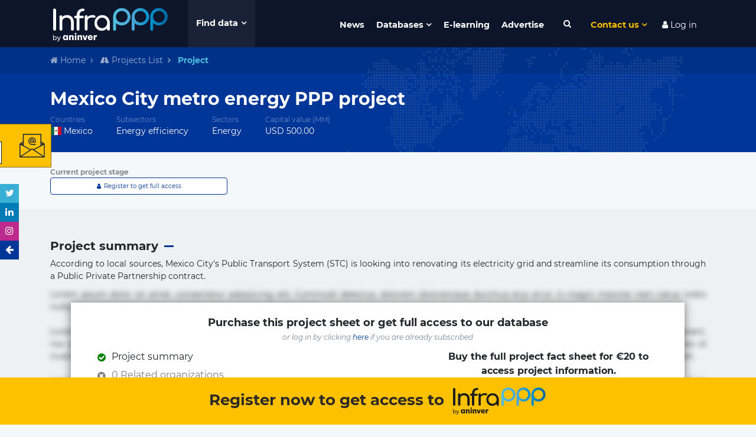

--- FILE ---
content_type: text/html; charset=UTF-8
request_url: https://www.infrapppworld.com/project/mexico-city-metro-energy-ppp-project
body_size: 42589
content:
<!DOCTYPE html>
<html lang="en">
<head>

    

    <!-- Google tag (gtag.js) -->
    <script async src="https://www.googletagmanager.com/gtag/js?id=G-0ZCV84EQ8E"></script>
    <script>
        window.dataLayer = window.dataLayer || [];
        function gtag(){dataLayer.push(arguments);}
        gtag('js', new Date());

        gtag('config', 'G-0ZCV84EQ8E');
    </script>


<!-- Stripe js -->
<script src="https://js.stripe.com/v3/"></script>

<!-- reCaptcha v3 -->
<script src='https://www.google.com/recaptcha/api.js?render=6LdfUX0UAAAAAGtgejWPbjnZ5qCuhep1TUDMVLtU'></script>


<meta charset="utf-8">
<meta http-equiv="X-UA-Compatible" content="IE=edge">
<meta name="viewport" content="width=device-width, initial-scale=1">
<title>Mexico City metro energy PPP project | Infrastructure Finance & Investment</title>
<meta name="description" content="According to local sources, Mexico City's Public Transport System (STC) is looking into renovating its electricity grid and streamline its consumption through a Public Private Partnership contract.">
<meta name="keywords" content="PPP, project, Energy efficiency, Mexico">
<meta name="twitter:card" content="summary" />
<meta name="twitter:site" content="@InfraPPP" />
<meta property="og:description" content="According to local sources, Mexico City's Public Transport System (STC) is looking into renovating its electricity grid and streamline its consumption through a Public Private Partnership contract." />
<meta property="og:title" content="Mexico City metro energy PPP project | Infrastructure Finance & Investment" />
<meta property="og:url" content="https://www.infrapppworld.com/project/mexico-city-metro-energy-ppp-project" />
<meta property="og:type" content="article" />
<meta property="og:image" content="http://infrapppworld.com/img/logos/infra-black.svg" />
<meta property="article:published_time" content="26-08-2013 00:24:05" />
<meta property="article:modified_time" content="28-08-2015 11:53:25" />
<meta property="article:section" content="PPP Projects database" />

<link rel="canonical" href="https://www.infrapppworld.com/project/mexico-city-metro-energy-ppp-project"/>

<!-- CSRF Token -->
<meta name="csrf-token" content="bfnx9n7J5IFvpNC0DAEZnWrREdMyvhxHntkg21so">



<!-- Fonts -->


<!-- Styles -->
<link href="/front/css/styles.css?id=06fe7f0e9d501096b31b" rel="stylesheet">
<link href="https://www.infrapppworld.com/plugins/font-awesome.min.css" rel="stylesheet">
<link rel="stylesheet" href="https://www.infrapppworld.com/front/plugins/flag-icon-css/css/flag-icon.min.css">






<!-- Hotjar Tracking Code for https://www.infrapppworld.com/ -->
    <script>
        (function(h,o,t,j,a,r){
            h.hj=h.hj||function(){(h.hj.q=h.hj.q||[]).push(arguments)};
            h._hjSettings={hjid:1867559,hjsv:6};
            a=o.getElementsByTagName('head')[0];
            r=o.createElement('script');r.async=1;
            r.src=t+h._hjSettings.hjid+j+h._hjSettings.hjsv;
            a.appendChild(r);
        })(window,document,'https://static.hotjar.com/c/hotjar-','.js?sv=');
    </script>
</head>
<body class="">

    <!-- WINDUP Google Tag Manager (noscript) -->
    <noscript><iframe src="https://www.googletagmanager.com/ns.html?id=GTM-PM5BD3H"
                      height="0" width="0" style="display:none;visibility:hidden"></iframe></noscript>
    <!-- End Google Tag Manager (noscript) -->



<div id="app">

    <div id="header">

                    <div id="ruLeaving_hitbox"></div>
        
        <nav class="navbar navbar-expand-md container">
            <a class="navbar-brand" href="https://www.infrapppworld.com"><img src="https://www.infrapppworld.com/img/logos/infra-white.svg" alt="InfraPPP"></a>

            <button id="megamenu-toggleBtn" type="button" class="">Find data</button>
            <div id="megamenu" class="container">
                <div class="row no-gutters">

                    <div id="regions_megamenuFilter" class="col-sm-6 col-lg-3 megamenuFilter">
                        <div class="megamenuFiltersTitle"><div class="titleText">Regions</div></div>
                        <div class="megamenuFiltersOptions">
                            <i class="fa fa-chevron-up megamenuFiltersControl megamenuFiltersTop disabled" aria-hidden="true"></i>
                            <ul data-filter="regions">
                                                                    <a href="https://www.infrapppworld.com/regions/africa"><li class="megamenuFiltersOption"><span class="megamenuFiltersTriangle">&#9654;</span> Africa</li></a>
                                                                    <a href="https://www.infrapppworld.com/regions/asia"><li class="megamenuFiltersOption"><span class="megamenuFiltersTriangle">&#9654;</span> Asia</li></a>
                                                                    <a href="https://www.infrapppworld.com/regions/central-and-south-america"><li class="megamenuFiltersOption"><span class="megamenuFiltersTriangle">&#9654;</span> Central and South America</li></a>
                                                                    <a href="https://www.infrapppworld.com/regions/europe"><li class="megamenuFiltersOption"><span class="megamenuFiltersTriangle">&#9654;</span> Europe</li></a>
                                                                    <a href="https://www.infrapppworld.com/regions/north-america"><li class="megamenuFiltersOption"><span class="megamenuFiltersTriangle">&#9654;</span> North America</li></a>
                                                                    <a href="https://www.infrapppworld.com/regions/oceania"><li class="megamenuFiltersOption"><span class="megamenuFiltersTriangle">&#9654;</span> Oceania</li></a>
                                                            </ul>
                            <i class="fa fa-chevron-down megamenuFiltersControl megamenuFiltersBottom disabled" aria-hidden="true"></i>
                        </div>
                    </div>

                    <div id="countries_megamenuFilter" class="col-sm-6 col-lg-3 megamenuFilter">
                        <div class="megamenuFiltersTitle"><div class="titleText">Countries</div>
                            <button class="megamenuSearchBtn"><i class="fa fa-search fa-fw" aria-hidden="true"></i></button>
                            <input type="text" class="megamenuSearchInput" placeholder="Search a country">
                        </div>
                        <div class="megamenuFiltersOptions">
                            <i class="fa fa-chevron-up megamenuFiltersControl megamenuFiltersTop disabled" aria-hidden="true"></i>
                            <div class="noentrieslabel">No entries</div>
                            <ul data-filter="countries">
                                                                    <a data-itemname="(usa) united states of america" href="https://www.infrapppworld.com/countries/usa-united-states-of-america"><li class="megamenuFiltersOption"><span class="flag-icon flag-icon-us"></span> (USA) United States of America</li></a>
                                                                    <a data-itemname="afghanistan" href="https://www.infrapppworld.com/countries/afghanistan"><li class="megamenuFiltersOption"><span class="flag-icon flag-icon-af"></span> Afghanistan</li></a>
                                                                    <a data-itemname="albania" href="https://www.infrapppworld.com/countries/albania"><li class="megamenuFiltersOption"><span class="flag-icon flag-icon-al"></span> Albania</li></a>
                                                                    <a data-itemname="algeria" href="https://www.infrapppworld.com/countries/algeria"><li class="megamenuFiltersOption"><span class="flag-icon flag-icon-dz"></span> Algeria</li></a>
                                                                    <a data-itemname="andorra" href="https://www.infrapppworld.com/countries/andorra"><li class="megamenuFiltersOption"><span class="flag-icon flag-icon-ad"></span> Andorra</li></a>
                                                                    <a data-itemname="angola" href="https://www.infrapppworld.com/countries/angola"><li class="megamenuFiltersOption"><span class="flag-icon flag-icon-ao"></span> Angola</li></a>
                                                                    <a data-itemname="antigua and barbuda" href="https://www.infrapppworld.com/countries/antigua-and-barbuda"><li class="megamenuFiltersOption"><span class="flag-icon flag-icon-ag"></span> Antigua and Barbuda</li></a>
                                                                    <a data-itemname="argentina" href="https://www.infrapppworld.com/countries/argentina"><li class="megamenuFiltersOption"><span class="flag-icon flag-icon-ar"></span> Argentina</li></a>
                                                                    <a data-itemname="armenia" href="https://www.infrapppworld.com/countries/armenia"><li class="megamenuFiltersOption"><span class="flag-icon flag-icon-am"></span> Armenia</li></a>
                                                                    <a data-itemname="aruba" href="https://www.infrapppworld.com/countries/aruba"><li class="megamenuFiltersOption"><span class="flag-icon flag-icon-aw"></span> Aruba</li></a>
                                                                    <a data-itemname="australia" href="https://www.infrapppworld.com/countries/australia"><li class="megamenuFiltersOption"><span class="flag-icon flag-icon-au"></span> Australia</li></a>
                                                                    <a data-itemname="austria" href="https://www.infrapppworld.com/countries/austria"><li class="megamenuFiltersOption"><span class="flag-icon flag-icon-at"></span> Austria</li></a>
                                                                    <a data-itemname="azerbaijan" href="https://www.infrapppworld.com/countries/azerbaijan"><li class="megamenuFiltersOption"><span class="flag-icon flag-icon-az"></span> Azerbaijan</li></a>
                                                                    <a data-itemname="bahamas" href="https://www.infrapppworld.com/countries/bahamas"><li class="megamenuFiltersOption"><span class="flag-icon flag-icon-bs"></span> Bahamas</li></a>
                                                                    <a data-itemname="bahrain" href="https://www.infrapppworld.com/countries/bahrain"><li class="megamenuFiltersOption"><span class="flag-icon flag-icon-bh"></span> Bahrain</li></a>
                                                                    <a data-itemname="bangladesh" href="https://www.infrapppworld.com/countries/bangladesh"><li class="megamenuFiltersOption"><span class="flag-icon flag-icon-bd"></span> Bangladesh</li></a>
                                                                    <a data-itemname="barbados" href="https://www.infrapppworld.com/countries/barbados"><li class="megamenuFiltersOption"><span class="flag-icon flag-icon-bb"></span> Barbados</li></a>
                                                                    <a data-itemname="belarus" href="https://www.infrapppworld.com/countries/belarus"><li class="megamenuFiltersOption"><span class="flag-icon flag-icon-by"></span> Belarus</li></a>
                                                                    <a data-itemname="belgium" href="https://www.infrapppworld.com/countries/belgium"><li class="megamenuFiltersOption"><span class="flag-icon flag-icon-be"></span> Belgium</li></a>
                                                                    <a data-itemname="belize" href="https://www.infrapppworld.com/countries/belize"><li class="megamenuFiltersOption"><span class="flag-icon flag-icon-bz"></span> Belize</li></a>
                                                                    <a data-itemname="benin" href="https://www.infrapppworld.com/countries/benin"><li class="megamenuFiltersOption"><span class="flag-icon flag-icon-bj"></span> Benin</li></a>
                                                                    <a data-itemname="bermuda" href="https://www.infrapppworld.com/countries/bermuda"><li class="megamenuFiltersOption"><span class="flag-icon flag-icon-bm"></span> Bermuda</li></a>
                                                                    <a data-itemname="bhutan" href="https://www.infrapppworld.com/countries/bhutan"><li class="megamenuFiltersOption"><span class="flag-icon flag-icon-bt"></span> Bhutan</li></a>
                                                                    <a data-itemname="bolivia" href="https://www.infrapppworld.com/countries/bolivia"><li class="megamenuFiltersOption"><span class="flag-icon flag-icon-bo"></span> Bolivia</li></a>
                                                                    <a data-itemname="bosnia and herzegovina" href="https://www.infrapppworld.com/countries/bosnia-and-herzegovina"><li class="megamenuFiltersOption"><span class="flag-icon flag-icon-ba"></span> Bosnia and Herzegovina</li></a>
                                                                    <a data-itemname="botswana" href="https://www.infrapppworld.com/countries/botswana"><li class="megamenuFiltersOption"><span class="flag-icon flag-icon-bw"></span> Botswana</li></a>
                                                                    <a data-itemname="brazil" href="https://www.infrapppworld.com/countries/brazil"><li class="megamenuFiltersOption"><span class="flag-icon flag-icon-br"></span> Brazil</li></a>
                                                                    <a data-itemname="brunei" href="https://www.infrapppworld.com/countries/brunei"><li class="megamenuFiltersOption"><span class="flag-icon flag-icon-bn"></span> Brunei</li></a>
                                                                    <a data-itemname="bulgaria" href="https://www.infrapppworld.com/countries/bulgaria"><li class="megamenuFiltersOption"><span class="flag-icon flag-icon-bg"></span> Bulgaria</li></a>
                                                                    <a data-itemname="burkina faso" href="https://www.infrapppworld.com/countries/burkina-faso"><li class="megamenuFiltersOption"><span class="flag-icon flag-icon-bf"></span> Burkina Faso</li></a>
                                                                    <a data-itemname="burundi" href="https://www.infrapppworld.com/countries/burundi"><li class="megamenuFiltersOption"><span class="flag-icon flag-icon-bi"></span> Burundi</li></a>
                                                                    <a data-itemname="cabo verde" href="https://www.infrapppworld.com/countries/cabo-verde"><li class="megamenuFiltersOption"><span class="flag-icon flag-icon-cv"></span> Cabo Verde</li></a>
                                                                    <a data-itemname="cambodia" href="https://www.infrapppworld.com/countries/cambodia"><li class="megamenuFiltersOption"><span class="flag-icon flag-icon-kh"></span> Cambodia</li></a>
                                                                    <a data-itemname="cameroon" href="https://www.infrapppworld.com/countries/cameroon"><li class="megamenuFiltersOption"><span class="flag-icon flag-icon-cm"></span> Cameroon</li></a>
                                                                    <a data-itemname="canada" href="https://www.infrapppworld.com/countries/canada"><li class="megamenuFiltersOption"><span class="flag-icon flag-icon-ca"></span> Canada</li></a>
                                                                    <a data-itemname="cayman islands" href="https://www.infrapppworld.com/countries/cayman-islands"><li class="megamenuFiltersOption"><span class="flag-icon flag-icon-ky"></span> Cayman Islands</li></a>
                                                                    <a data-itemname="central african republic" href="https://www.infrapppworld.com/countries/central-african-republic"><li class="megamenuFiltersOption"><span class="flag-icon flag-icon-cf"></span> Central African Republic</li></a>
                                                                    <a data-itemname="chad" href="https://www.infrapppworld.com/countries/chad"><li class="megamenuFiltersOption"><span class="flag-icon flag-icon-td"></span> Chad</li></a>
                                                                    <a data-itemname="chile" href="https://www.infrapppworld.com/countries/chile"><li class="megamenuFiltersOption"><span class="flag-icon flag-icon-cl"></span> Chile</li></a>
                                                                    <a data-itemname="china" href="https://www.infrapppworld.com/countries/china"><li class="megamenuFiltersOption"><span class="flag-icon flag-icon-cn"></span> China</li></a>
                                                                    <a data-itemname="colombia" href="https://www.infrapppworld.com/countries/colombia"><li class="megamenuFiltersOption"><span class="flag-icon flag-icon-co"></span> Colombia</li></a>
                                                                    <a data-itemname="comoros" href="https://www.infrapppworld.com/countries/comoros"><li class="megamenuFiltersOption"><span class="flag-icon flag-icon-km"></span> Comoros</li></a>
                                                                    <a data-itemname="congo, democratic republic of the" href="https://www.infrapppworld.com/countries/congo-democratic-republic-of-the"><li class="megamenuFiltersOption"><span class="flag-icon flag-icon-cd"></span> Congo, Democratic Republic of the</li></a>
                                                                    <a data-itemname="congo, republic of the" href="https://www.infrapppworld.com/countries/congo-republic-of-the"><li class="megamenuFiltersOption"><span class="flag-icon flag-icon-cg"></span> Congo, Republic of the</li></a>
                                                                    <a data-itemname="costa rica" href="https://www.infrapppworld.com/countries/costa-rica"><li class="megamenuFiltersOption"><span class="flag-icon flag-icon-cr"></span> Costa Rica</li></a>
                                                                    <a data-itemname="cote d&#039;ivoire" href="https://www.infrapppworld.com/countries/cote-d-ivoire"><li class="megamenuFiltersOption"><span class="flag-icon flag-icon-ci"></span> Cote d&#039;Ivoire</li></a>
                                                                    <a data-itemname="croatia" href="https://www.infrapppworld.com/countries/croatia"><li class="megamenuFiltersOption"><span class="flag-icon flag-icon-hr"></span> Croatia</li></a>
                                                                    <a data-itemname="cuba" href="https://www.infrapppworld.com/countries/cuba"><li class="megamenuFiltersOption"><span class="flag-icon flag-icon-cu"></span> Cuba</li></a>
                                                                    <a data-itemname="cyprus" href="https://www.infrapppworld.com/countries/cyprus"><li class="megamenuFiltersOption"><span class="flag-icon flag-icon-cy"></span> Cyprus</li></a>
                                                                    <a data-itemname="czech republic" href="https://www.infrapppworld.com/countries/czech-republic"><li class="megamenuFiltersOption"><span class="flag-icon flag-icon-cz"></span> Czech Republic</li></a>
                                                                    <a data-itemname="denmark" href="https://www.infrapppworld.com/countries/denmark"><li class="megamenuFiltersOption"><span class="flag-icon flag-icon-dk"></span> Denmark</li></a>
                                                                    <a data-itemname="djibouti" href="https://www.infrapppworld.com/countries/djibouti"><li class="megamenuFiltersOption"><span class="flag-icon flag-icon-dj"></span> Djibouti</li></a>
                                                                    <a data-itemname="dominica" href="https://www.infrapppworld.com/countries/dominica"><li class="megamenuFiltersOption"><span class="flag-icon flag-icon-dm"></span> Dominica</li></a>
                                                                    <a data-itemname="dominican republic" href="https://www.infrapppworld.com/countries/dominican-republic"><li class="megamenuFiltersOption"><span class="flag-icon flag-icon-do"></span> Dominican Republic</li></a>
                                                                    <a data-itemname="ecuador" href="https://www.infrapppworld.com/countries/ecuador"><li class="megamenuFiltersOption"><span class="flag-icon flag-icon-ec"></span> Ecuador</li></a>
                                                                    <a data-itemname="egypt" href="https://www.infrapppworld.com/countries/egypt"><li class="megamenuFiltersOption"><span class="flag-icon flag-icon-eg"></span> Egypt</li></a>
                                                                    <a data-itemname="el salvador" href="https://www.infrapppworld.com/countries/el-salvador"><li class="megamenuFiltersOption"><span class="flag-icon flag-icon-sv"></span> El Salvador</li></a>
                                                                    <a data-itemname="equatorial guinea" href="https://www.infrapppworld.com/countries/equatorial-guinea"><li class="megamenuFiltersOption"><span class="flag-icon flag-icon-gq"></span> Equatorial Guinea</li></a>
                                                                    <a data-itemname="eritrea" href="https://www.infrapppworld.com/countries/eritrea"><li class="megamenuFiltersOption"><span class="flag-icon flag-icon-er"></span> Eritrea</li></a>
                                                                    <a data-itemname="estonia" href="https://www.infrapppworld.com/countries/estonia"><li class="megamenuFiltersOption"><span class="flag-icon flag-icon-ee"></span> Estonia</li></a>
                                                                    <a data-itemname="ethiopia" href="https://www.infrapppworld.com/countries/ethiopia"><li class="megamenuFiltersOption"><span class="flag-icon flag-icon-et"></span> Ethiopia</li></a>
                                                                    <a data-itemname="fiji" href="https://www.infrapppworld.com/countries/fiji"><li class="megamenuFiltersOption"><span class="flag-icon flag-icon-fj"></span> Fiji</li></a>
                                                                    <a data-itemname="finland" href="https://www.infrapppworld.com/countries/finland"><li class="megamenuFiltersOption"><span class="flag-icon flag-icon-fi"></span> Finland</li></a>
                                                                    <a data-itemname="france" href="https://www.infrapppworld.com/countries/france"><li class="megamenuFiltersOption"><span class="flag-icon flag-icon-fr"></span> France</li></a>
                                                                    <a data-itemname="gabon" href="https://www.infrapppworld.com/countries/gabon"><li class="megamenuFiltersOption"><span class="flag-icon flag-icon-ga"></span> Gabon</li></a>
                                                                    <a data-itemname="gambia" href="https://www.infrapppworld.com/countries/gambia"><li class="megamenuFiltersOption"><span class="flag-icon flag-icon-gm"></span> Gambia</li></a>
                                                                    <a data-itemname="georgia" href="https://www.infrapppworld.com/countries/georgia"><li class="megamenuFiltersOption"><span class="flag-icon flag-icon-ge"></span> Georgia</li></a>
                                                                    <a data-itemname="germany" href="https://www.infrapppworld.com/countries/germany"><li class="megamenuFiltersOption"><span class="flag-icon flag-icon-de"></span> Germany</li></a>
                                                                    <a data-itemname="ghana" href="https://www.infrapppworld.com/countries/ghana"><li class="megamenuFiltersOption"><span class="flag-icon flag-icon-gh"></span> Ghana</li></a>
                                                                    <a data-itemname="greece" href="https://www.infrapppworld.com/countries/greece"><li class="megamenuFiltersOption"><span class="flag-icon flag-icon-gr"></span> Greece</li></a>
                                                                    <a data-itemname="greenland" href="https://www.infrapppworld.com/countries/greenland"><li class="megamenuFiltersOption"><span class="flag-icon flag-icon-gl"></span> Greenland</li></a>
                                                                    <a data-itemname="grenada" href="https://www.infrapppworld.com/countries/grenada"><li class="megamenuFiltersOption"><span class="flag-icon flag-icon-gd"></span> Grenada</li></a>
                                                                    <a data-itemname="guatemala" href="https://www.infrapppworld.com/countries/guatemala"><li class="megamenuFiltersOption"><span class="flag-icon flag-icon-gt"></span> Guatemala</li></a>
                                                                    <a data-itemname="guinea" href="https://www.infrapppworld.com/countries/guinea"><li class="megamenuFiltersOption"><span class="flag-icon flag-icon-gn"></span> Guinea</li></a>
                                                                    <a data-itemname="guinea-bissau" href="https://www.infrapppworld.com/countries/guinea-bissau"><li class="megamenuFiltersOption"><span class="flag-icon flag-icon-gw"></span> Guinea-Bissau</li></a>
                                                                    <a data-itemname="guyana" href="https://www.infrapppworld.com/countries/guyana"><li class="megamenuFiltersOption"><span class="flag-icon flag-icon-gy"></span> Guyana</li></a>
                                                                    <a data-itemname="haiti" href="https://www.infrapppworld.com/countries/haiti"><li class="megamenuFiltersOption"><span class="flag-icon flag-icon-ht"></span> Haiti</li></a>
                                                                    <a data-itemname="honduras" href="https://www.infrapppworld.com/countries/honduras"><li class="megamenuFiltersOption"><span class="flag-icon flag-icon-hn"></span> Honduras</li></a>
                                                                    <a data-itemname="hong kong" href="https://www.infrapppworld.com/countries/hong-kong"><li class="megamenuFiltersOption"><span class="flag-icon flag-icon-hk"></span> Hong Kong</li></a>
                                                                    <a data-itemname="hungary" href="https://www.infrapppworld.com/countries/hungary"><li class="megamenuFiltersOption"><span class="flag-icon flag-icon-hu"></span> Hungary</li></a>
                                                                    <a data-itemname="iceland" href="https://www.infrapppworld.com/countries/iceland"><li class="megamenuFiltersOption"><span class="flag-icon flag-icon-is"></span> Iceland</li></a>
                                                                    <a data-itemname="india" href="https://www.infrapppworld.com/countries/india"><li class="megamenuFiltersOption"><span class="flag-icon flag-icon-in"></span> India</li></a>
                                                                    <a data-itemname="indonesia" href="https://www.infrapppworld.com/countries/indonesia"><li class="megamenuFiltersOption"><span class="flag-icon flag-icon-id"></span> Indonesia</li></a>
                                                                    <a data-itemname="iran" href="https://www.infrapppworld.com/countries/iran"><li class="megamenuFiltersOption"><span class="flag-icon flag-icon-ir"></span> Iran</li></a>
                                                                    <a data-itemname="iraq" href="https://www.infrapppworld.com/countries/iraq"><li class="megamenuFiltersOption"><span class="flag-icon flag-icon-iq"></span> Iraq</li></a>
                                                                    <a data-itemname="ireland" href="https://www.infrapppworld.com/countries/ireland"><li class="megamenuFiltersOption"><span class="flag-icon flag-icon-ie"></span> Ireland</li></a>
                                                                    <a data-itemname="israel" href="https://www.infrapppworld.com/countries/israel"><li class="megamenuFiltersOption"><span class="flag-icon flag-icon-il"></span> Israel</li></a>
                                                                    <a data-itemname="italy" href="https://www.infrapppworld.com/countries/italy"><li class="megamenuFiltersOption"><span class="flag-icon flag-icon-it"></span> Italy</li></a>
                                                                    <a data-itemname="jamaica" href="https://www.infrapppworld.com/countries/jamaica"><li class="megamenuFiltersOption"><span class="flag-icon flag-icon-jm"></span> Jamaica</li></a>
                                                                    <a data-itemname="japan" href="https://www.infrapppworld.com/countries/japan"><li class="megamenuFiltersOption"><span class="flag-icon flag-icon-jp"></span> Japan</li></a>
                                                                    <a data-itemname="jordan" href="https://www.infrapppworld.com/countries/jordan"><li class="megamenuFiltersOption"><span class="flag-icon flag-icon-jo"></span> Jordan</li></a>
                                                                    <a data-itemname="kazakhstan" href="https://www.infrapppworld.com/countries/kazakhstan"><li class="megamenuFiltersOption"><span class="flag-icon flag-icon-kz"></span> Kazakhstan</li></a>
                                                                    <a data-itemname="kenya" href="https://www.infrapppworld.com/countries/kenya"><li class="megamenuFiltersOption"><span class="flag-icon flag-icon-ke"></span> Kenya</li></a>
                                                                    <a data-itemname="kiribati" href="https://www.infrapppworld.com/countries/kiribati"><li class="megamenuFiltersOption"><span class="flag-icon flag-icon-ki"></span> Kiribati</li></a>
                                                                    <a data-itemname="kosovo" href="https://www.infrapppworld.com/countries/kosovo"><li class="megamenuFiltersOption"><span class="flag-icon flag-icon-xk"></span> Kosovo</li></a>
                                                                    <a data-itemname="kuwait" href="https://www.infrapppworld.com/countries/kuwait"><li class="megamenuFiltersOption"><span class="flag-icon flag-icon-kw"></span> Kuwait</li></a>
                                                                    <a data-itemname="kyrgyzstan" href="https://www.infrapppworld.com/countries/kyrgyzstan"><li class="megamenuFiltersOption"><span class="flag-icon flag-icon-kg"></span> Kyrgyzstan</li></a>
                                                                    <a data-itemname="laos" href="https://www.infrapppworld.com/countries/laos"><li class="megamenuFiltersOption"><span class="flag-icon flag-icon-la"></span> Laos</li></a>
                                                                    <a data-itemname="latvia" href="https://www.infrapppworld.com/countries/latvia"><li class="megamenuFiltersOption"><span class="flag-icon flag-icon-lv"></span> Latvia</li></a>
                                                                    <a data-itemname="lebanon" href="https://www.infrapppworld.com/countries/lebanon"><li class="megamenuFiltersOption"><span class="flag-icon flag-icon-lb"></span> Lebanon</li></a>
                                                                    <a data-itemname="lesotho" href="https://www.infrapppworld.com/countries/lesotho"><li class="megamenuFiltersOption"><span class="flag-icon flag-icon-ls"></span> Lesotho</li></a>
                                                                    <a data-itemname="liberia" href="https://www.infrapppworld.com/countries/liberia"><li class="megamenuFiltersOption"><span class="flag-icon flag-icon-lr"></span> Liberia</li></a>
                                                                    <a data-itemname="libya" href="https://www.infrapppworld.com/countries/libya"><li class="megamenuFiltersOption"><span class="flag-icon flag-icon-ly"></span> Libya</li></a>
                                                                    <a data-itemname="liechtenstein" href="https://www.infrapppworld.com/countries/liechtenstein"><li class="megamenuFiltersOption"><span class="flag-icon flag-icon-li"></span> Liechtenstein</li></a>
                                                                    <a data-itemname="lithuania" href="https://www.infrapppworld.com/countries/lithuania"><li class="megamenuFiltersOption"><span class="flag-icon flag-icon-lt"></span> Lithuania</li></a>
                                                                    <a data-itemname="luxembourg" href="https://www.infrapppworld.com/countries/luxembourg"><li class="megamenuFiltersOption"><span class="flag-icon flag-icon-lu"></span> Luxembourg</li></a>
                                                                    <a data-itemname="macau" href="https://www.infrapppworld.com/countries/macau"><li class="megamenuFiltersOption"><span class="flag-icon flag-icon-mo"></span> Macau</li></a>
                                                                    <a data-itemname="macedonia" href="https://www.infrapppworld.com/countries/macedonia"><li class="megamenuFiltersOption"><span class="flag-icon flag-icon-mk"></span> Macedonia</li></a>
                                                                    <a data-itemname="madagascar" href="https://www.infrapppworld.com/countries/madagascar"><li class="megamenuFiltersOption"><span class="flag-icon flag-icon-mg"></span> Madagascar</li></a>
                                                                    <a data-itemname="malawi" href="https://www.infrapppworld.com/countries/malawi"><li class="megamenuFiltersOption"><span class="flag-icon flag-icon-mw"></span> Malawi</li></a>
                                                                    <a data-itemname="malaysia" href="https://www.infrapppworld.com/countries/malaysia"><li class="megamenuFiltersOption"><span class="flag-icon flag-icon-my"></span> Malaysia</li></a>
                                                                    <a data-itemname="maldives" href="https://www.infrapppworld.com/countries/maldives"><li class="megamenuFiltersOption"><span class="flag-icon flag-icon-mv"></span> Maldives</li></a>
                                                                    <a data-itemname="mali" href="https://www.infrapppworld.com/countries/mali"><li class="megamenuFiltersOption"><span class="flag-icon flag-icon-ml"></span> Mali</li></a>
                                                                    <a data-itemname="malta" href="https://www.infrapppworld.com/countries/malta"><li class="megamenuFiltersOption"><span class="flag-icon flag-icon-mt"></span> Malta</li></a>
                                                                    <a data-itemname="marshall islands" href="https://www.infrapppworld.com/countries/marshall-islands"><li class="megamenuFiltersOption"><span class="flag-icon flag-icon-mh"></span> Marshall Islands</li></a>
                                                                    <a data-itemname="mauritania" href="https://www.infrapppworld.com/countries/mauritania"><li class="megamenuFiltersOption"><span class="flag-icon flag-icon-mr"></span> Mauritania</li></a>
                                                                    <a data-itemname="mauritius" href="https://www.infrapppworld.com/countries/mauritius"><li class="megamenuFiltersOption"><span class="flag-icon flag-icon-mu"></span> Mauritius</li></a>
                                                                    <a data-itemname="mexico" href="https://www.infrapppworld.com/countries/mexico"><li class="megamenuFiltersOption"><span class="flag-icon flag-icon-mx"></span> Mexico</li></a>
                                                                    <a data-itemname="micronesia" href="https://www.infrapppworld.com/countries/micronesia"><li class="megamenuFiltersOption"><span class="flag-icon flag-icon-fm"></span> Micronesia</li></a>
                                                                    <a data-itemname="moldova" href="https://www.infrapppworld.com/countries/moldova"><li class="megamenuFiltersOption"><span class="flag-icon flag-icon-md"></span> Moldova</li></a>
                                                                    <a data-itemname="monaco" href="https://www.infrapppworld.com/countries/monaco"><li class="megamenuFiltersOption"><span class="flag-icon flag-icon-mc"></span> Monaco</li></a>
                                                                    <a data-itemname="mongolia" href="https://www.infrapppworld.com/countries/mongolia"><li class="megamenuFiltersOption"><span class="flag-icon flag-icon-mn"></span> Mongolia</li></a>
                                                                    <a data-itemname="montenegro" href="https://www.infrapppworld.com/countries/montenegro"><li class="megamenuFiltersOption"><span class="flag-icon flag-icon-me"></span> Montenegro</li></a>
                                                                    <a data-itemname="montserrat" href="https://www.infrapppworld.com/countries/montserrat"><li class="megamenuFiltersOption"><span class="flag-icon flag-icon-ms"></span> Montserrat</li></a>
                                                                    <a data-itemname="morocco" href="https://www.infrapppworld.com/countries/morocco"><li class="megamenuFiltersOption"><span class="flag-icon flag-icon-ma"></span> Morocco</li></a>
                                                                    <a data-itemname="mozambique" href="https://www.infrapppworld.com/countries/mozambique"><li class="megamenuFiltersOption"><span class="flag-icon flag-icon-mz"></span> Mozambique</li></a>
                                                                    <a data-itemname="myanmar (burma)" href="https://www.infrapppworld.com/countries/myanmar-burma"><li class="megamenuFiltersOption"><span class="flag-icon flag-icon-mm"></span> Myanmar (Burma)</li></a>
                                                                    <a data-itemname="namibia" href="https://www.infrapppworld.com/countries/namibia"><li class="megamenuFiltersOption"><span class="flag-icon flag-icon-na"></span> Namibia</li></a>
                                                                    <a data-itemname="nauru" href="https://www.infrapppworld.com/countries/nauru"><li class="megamenuFiltersOption"><span class="flag-icon flag-icon-nr"></span> Nauru</li></a>
                                                                    <a data-itemname="nepal" href="https://www.infrapppworld.com/countries/nepal"><li class="megamenuFiltersOption"><span class="flag-icon flag-icon-np"></span> Nepal</li></a>
                                                                    <a data-itemname="netherlands" href="https://www.infrapppworld.com/countries/netherlands"><li class="megamenuFiltersOption"><span class="flag-icon flag-icon-nl"></span> Netherlands</li></a>
                                                                    <a data-itemname="new zealand" href="https://www.infrapppworld.com/countries/new-zealand"><li class="megamenuFiltersOption"><span class="flag-icon flag-icon-nz"></span> New Zealand</li></a>
                                                                    <a data-itemname="nicaragua" href="https://www.infrapppworld.com/countries/nicaragua"><li class="megamenuFiltersOption"><span class="flag-icon flag-icon-ni"></span> Nicaragua</li></a>
                                                                    <a data-itemname="niger" href="https://www.infrapppworld.com/countries/niger"><li class="megamenuFiltersOption"><span class="flag-icon flag-icon-ne"></span> Niger</li></a>
                                                                    <a data-itemname="nigeria" href="https://www.infrapppworld.com/countries/nigeria"><li class="megamenuFiltersOption"><span class="flag-icon flag-icon-ng"></span> Nigeria</li></a>
                                                                    <a data-itemname="north korea" href="https://www.infrapppworld.com/countries/north-korea"><li class="megamenuFiltersOption"><span class="flag-icon flag-icon-kp"></span> North Korea</li></a>
                                                                    <a data-itemname="norway" href="https://www.infrapppworld.com/countries/norway"><li class="megamenuFiltersOption"><span class="flag-icon flag-icon-no"></span> Norway</li></a>
                                                                    <a data-itemname="oman" href="https://www.infrapppworld.com/countries/oman"><li class="megamenuFiltersOption"><span class="flag-icon flag-icon-om"></span> Oman</li></a>
                                                                    <a data-itemname="pakistan" href="https://www.infrapppworld.com/countries/pakistan"><li class="megamenuFiltersOption"><span class="flag-icon flag-icon-pk"></span> Pakistan</li></a>
                                                                    <a data-itemname="palau" href="https://www.infrapppworld.com/countries/palau"><li class="megamenuFiltersOption"><span class="flag-icon flag-icon-pw"></span> Palau</li></a>
                                                                    <a data-itemname="palestine" href="https://www.infrapppworld.com/countries/palestine"><li class="megamenuFiltersOption"><span class="flag-icon flag-icon-ps"></span> Palestine</li></a>
                                                                    <a data-itemname="panama" href="https://www.infrapppworld.com/countries/panama"><li class="megamenuFiltersOption"><span class="flag-icon flag-icon-pa"></span> Panama</li></a>
                                                                    <a data-itemname="papua new guinea" href="https://www.infrapppworld.com/countries/papua-new-guinea"><li class="megamenuFiltersOption"><span class="flag-icon flag-icon-pg"></span> Papua New Guinea</li></a>
                                                                    <a data-itemname="paraguay" href="https://www.infrapppworld.com/countries/paraguay"><li class="megamenuFiltersOption"><span class="flag-icon flag-icon-py"></span> Paraguay</li></a>
                                                                    <a data-itemname="peru" href="https://www.infrapppworld.com/countries/peru"><li class="megamenuFiltersOption"><span class="flag-icon flag-icon-pe"></span> Peru</li></a>
                                                                    <a data-itemname="philippines" href="https://www.infrapppworld.com/countries/philippines"><li class="megamenuFiltersOption"><span class="flag-icon flag-icon-ph"></span> Philippines</li></a>
                                                                    <a data-itemname="poland" href="https://www.infrapppworld.com/countries/poland"><li class="megamenuFiltersOption"><span class="flag-icon flag-icon-pl"></span> Poland</li></a>
                                                                    <a data-itemname="portugal" href="https://www.infrapppworld.com/countries/portugal"><li class="megamenuFiltersOption"><span class="flag-icon flag-icon-pt"></span> Portugal</li></a>
                                                                    <a data-itemname="puerto rico" href="https://www.infrapppworld.com/countries/puerto-rico"><li class="megamenuFiltersOption"><span class="flag-icon flag-icon-pr"></span> Puerto Rico</li></a>
                                                                    <a data-itemname="qatar" href="https://www.infrapppworld.com/countries/qatar"><li class="megamenuFiltersOption"><span class="flag-icon flag-icon-qa"></span> Qatar</li></a>
                                                                    <a data-itemname="romania" href="https://www.infrapppworld.com/countries/romania"><li class="megamenuFiltersOption"><span class="flag-icon flag-icon-ro"></span> Romania</li></a>
                                                                    <a data-itemname="russia" href="https://www.infrapppworld.com/countries/russia"><li class="megamenuFiltersOption"><span class="flag-icon flag-icon-ru"></span> Russia</li></a>
                                                                    <a data-itemname="rwanda" href="https://www.infrapppworld.com/countries/rwanda"><li class="megamenuFiltersOption"><span class="flag-icon flag-icon-rw"></span> Rwanda</li></a>
                                                                    <a data-itemname="samoa" href="https://www.infrapppworld.com/countries/samoa"><li class="megamenuFiltersOption"><span class="flag-icon flag-icon-ws"></span> Samoa</li></a>
                                                                    <a data-itemname="san marino" href="https://www.infrapppworld.com/countries/san-marino"><li class="megamenuFiltersOption"><span class="flag-icon flag-icon-sm"></span> San Marino</li></a>
                                                                    <a data-itemname="sao tome and principe" href="https://www.infrapppworld.com/countries/sao-tome-and-principe"><li class="megamenuFiltersOption"><span class="flag-icon flag-icon-st"></span> Sao Tome and Principe</li></a>
                                                                    <a data-itemname="saudi arabia" href="https://www.infrapppworld.com/countries/saudi-arabia"><li class="megamenuFiltersOption"><span class="flag-icon flag-icon-sa"></span> Saudi Arabia</li></a>
                                                                    <a data-itemname="senegal" href="https://www.infrapppworld.com/countries/senegal"><li class="megamenuFiltersOption"><span class="flag-icon flag-icon-sn"></span> Senegal</li></a>
                                                                    <a data-itemname="serbia" href="https://www.infrapppworld.com/countries/serbia"><li class="megamenuFiltersOption"><span class="flag-icon flag-icon-rs"></span> Serbia</li></a>
                                                                    <a data-itemname="seychelles" href="https://www.infrapppworld.com/countries/seychelles"><li class="megamenuFiltersOption"><span class="flag-icon flag-icon-sc"></span> Seychelles</li></a>
                                                                    <a data-itemname="sierra leone" href="https://www.infrapppworld.com/countries/sierra-leone"><li class="megamenuFiltersOption"><span class="flag-icon flag-icon-sl"></span> Sierra Leone</li></a>
                                                                    <a data-itemname="singapore" href="https://www.infrapppworld.com/countries/singapore"><li class="megamenuFiltersOption"><span class="flag-icon flag-icon-sg"></span> Singapore</li></a>
                                                                    <a data-itemname="slovakia" href="https://www.infrapppworld.com/countries/slovakia"><li class="megamenuFiltersOption"><span class="flag-icon flag-icon-sk"></span> Slovakia</li></a>
                                                                    <a data-itemname="slovenia" href="https://www.infrapppworld.com/countries/slovenia"><li class="megamenuFiltersOption"><span class="flag-icon flag-icon-si"></span> Slovenia</li></a>
                                                                    <a data-itemname="solomon islands" href="https://www.infrapppworld.com/countries/solomon-islands"><li class="megamenuFiltersOption"><span class="flag-icon flag-icon-sb"></span> Solomon Islands</li></a>
                                                                    <a data-itemname="somalia" href="https://www.infrapppworld.com/countries/somalia"><li class="megamenuFiltersOption"><span class="flag-icon flag-icon-so"></span> Somalia</li></a>
                                                                    <a data-itemname="somaliland" href="https://www.infrapppworld.com/countries/somaliland"><li class="megamenuFiltersOption"><span class="flag-icon flag-icon-so"></span> Somaliland</li></a>
                                                                    <a data-itemname="south africa" href="https://www.infrapppworld.com/countries/south-africa"><li class="megamenuFiltersOption"><span class="flag-icon flag-icon-za"></span> South Africa</li></a>
                                                                    <a data-itemname="south korea" href="https://www.infrapppworld.com/countries/south-korea"><li class="megamenuFiltersOption"><span class="flag-icon flag-icon-kr"></span> South Korea</li></a>
                                                                    <a data-itemname="south sudan" href="https://www.infrapppworld.com/countries/south-sudan"><li class="megamenuFiltersOption"><span class="flag-icon flag-icon-ss"></span> South Sudan</li></a>
                                                                    <a data-itemname="spain" href="https://www.infrapppworld.com/countries/spain"><li class="megamenuFiltersOption"><span class="flag-icon flag-icon-es"></span> Spain</li></a>
                                                                    <a data-itemname="sri lanka" href="https://www.infrapppworld.com/countries/sri-lanka"><li class="megamenuFiltersOption"><span class="flag-icon flag-icon-lk"></span> Sri Lanka</li></a>
                                                                    <a data-itemname="st. helena" href="https://www.infrapppworld.com/countries/st-helena"><li class="megamenuFiltersOption"><span class="flag-icon flag-icon-sh"></span> St. Helena</li></a>
                                                                    <a data-itemname="st. kitts and nevis" href="https://www.infrapppworld.com/countries/st-kitts-and-nevis"><li class="megamenuFiltersOption"><span class="flag-icon flag-icon-kn"></span> St. Kitts and Nevis</li></a>
                                                                    <a data-itemname="st. lucia" href="https://www.infrapppworld.com/countries/st-lucia"><li class="megamenuFiltersOption"><span class="flag-icon flag-icon-lc"></span> St. Lucia</li></a>
                                                                    <a data-itemname="st. vincent and the grenadines" href="https://www.infrapppworld.com/countries/st-vincent-and-the-grenadines"><li class="megamenuFiltersOption"><span class="flag-icon flag-icon-vc"></span> St. Vincent and The Grenadines</li></a>
                                                                    <a data-itemname="sudan" href="https://www.infrapppworld.com/countries/sudan"><li class="megamenuFiltersOption"><span class="flag-icon flag-icon-sd"></span> Sudan</li></a>
                                                                    <a data-itemname="suriname" href="https://www.infrapppworld.com/countries/suriname"><li class="megamenuFiltersOption"><span class="flag-icon flag-icon-sr"></span> Suriname</li></a>
                                                                    <a data-itemname="swaziland" href="https://www.infrapppworld.com/countries/swaziland"><li class="megamenuFiltersOption"><span class="flag-icon flag-icon-sz"></span> Swaziland</li></a>
                                                                    <a data-itemname="sweden" href="https://www.infrapppworld.com/countries/sweden"><li class="megamenuFiltersOption"><span class="flag-icon flag-icon-se"></span> Sweden</li></a>
                                                                    <a data-itemname="switzerland" href="https://www.infrapppworld.com/countries/switzerland"><li class="megamenuFiltersOption"><span class="flag-icon flag-icon-ch"></span> Switzerland</li></a>
                                                                    <a data-itemname="syria" href="https://www.infrapppworld.com/countries/syria"><li class="megamenuFiltersOption"><span class="flag-icon flag-icon-sy"></span> Syria</li></a>
                                                                    <a data-itemname="taiwan" href="https://www.infrapppworld.com/countries/taiwan"><li class="megamenuFiltersOption"><span class="flag-icon flag-icon-tw"></span> Taiwan</li></a>
                                                                    <a data-itemname="tajikistan" href="https://www.infrapppworld.com/countries/tajikistan"><li class="megamenuFiltersOption"><span class="flag-icon flag-icon-tj"></span> Tajikistan</li></a>
                                                                    <a data-itemname="tanzania" href="https://www.infrapppworld.com/countries/tanzania"><li class="megamenuFiltersOption"><span class="flag-icon flag-icon-tz"></span> Tanzania</li></a>
                                                                    <a data-itemname="thailand" href="https://www.infrapppworld.com/countries/thailand"><li class="megamenuFiltersOption"><span class="flag-icon flag-icon-th"></span> Thailand</li></a>
                                                                    <a data-itemname="timor leste" href="https://www.infrapppworld.com/countries/timor-leste"><li class="megamenuFiltersOption"><span class="flag-icon flag-icon-tl"></span> Timor Leste</li></a>
                                                                    <a data-itemname="togo" href="https://www.infrapppworld.com/countries/togo"><li class="megamenuFiltersOption"><span class="flag-icon flag-icon-tg"></span> Togo</li></a>
                                                                    <a data-itemname="tonga" href="https://www.infrapppworld.com/countries/tonga"><li class="megamenuFiltersOption"><span class="flag-icon flag-icon-to"></span> Tonga</li></a>
                                                                    <a data-itemname="trinidad and tobago" href="https://www.infrapppworld.com/countries/trinidad-and-tobago"><li class="megamenuFiltersOption"><span class="flag-icon flag-icon-tt"></span> Trinidad and Tobago</li></a>
                                                                    <a data-itemname="tunisia" href="https://www.infrapppworld.com/countries/tunisia"><li class="megamenuFiltersOption"><span class="flag-icon flag-icon-tn"></span> Tunisia</li></a>
                                                                    <a data-itemname="turkey" href="https://www.infrapppworld.com/countries/turkey"><li class="megamenuFiltersOption"><span class="flag-icon flag-icon-tr"></span> Turkey</li></a>
                                                                    <a data-itemname="turkmenistan" href="https://www.infrapppworld.com/countries/turkmenistan"><li class="megamenuFiltersOption"><span class="flag-icon flag-icon-tm"></span> Turkmenistan</li></a>
                                                                    <a data-itemname="tuvalu" href="https://www.infrapppworld.com/countries/tuvalu"><li class="megamenuFiltersOption"><span class="flag-icon flag-icon-tv"></span> Tuvalu</li></a>
                                                                    <a data-itemname="uganda" href="https://www.infrapppworld.com/countries/uganda"><li class="megamenuFiltersOption"><span class="flag-icon flag-icon-ug"></span> Uganda</li></a>
                                                                    <a data-itemname="uk (united kingdom)" href="https://www.infrapppworld.com/countries/uk-united-kingdom"><li class="megamenuFiltersOption"><span class="flag-icon flag-icon-gb"></span> UK (United Kingdom)</li></a>
                                                                    <a data-itemname="ukraine" href="https://www.infrapppworld.com/countries/ukraine"><li class="megamenuFiltersOption"><span class="flag-icon flag-icon-ua"></span> Ukraine</li></a>
                                                                    <a data-itemname="united arab emirates" href="https://www.infrapppworld.com/countries/united-arab-emirates"><li class="megamenuFiltersOption"><span class="flag-icon flag-icon-ae"></span> United Arab Emirates</li></a>
                                                                    <a data-itemname="uruguay" href="https://www.infrapppworld.com/countries/uruguay"><li class="megamenuFiltersOption"><span class="flag-icon flag-icon-uy"></span> Uruguay</li></a>
                                                                    <a data-itemname="uzbekistan" href="https://www.infrapppworld.com/countries/uzbekistan"><li class="megamenuFiltersOption"><span class="flag-icon flag-icon-uz"></span> Uzbekistan</li></a>
                                                                    <a data-itemname="vanuatu" href="https://www.infrapppworld.com/countries/vanuatu"><li class="megamenuFiltersOption"><span class="flag-icon flag-icon-vu"></span> Vanuatu</li></a>
                                                                    <a data-itemname="vatican city (holy see)" href="https://www.infrapppworld.com/countries/vatican-city-holy-see"><li class="megamenuFiltersOption"><span class="flag-icon flag-icon-va"></span> Vatican City (Holy See)</li></a>
                                                                    <a data-itemname="venezuela" href="https://www.infrapppworld.com/countries/venezuela"><li class="megamenuFiltersOption"><span class="flag-icon flag-icon-ve"></span> Venezuela</li></a>
                                                                    <a data-itemname="vietnam" href="https://www.infrapppworld.com/countries/vietnam"><li class="megamenuFiltersOption"><span class="flag-icon flag-icon-vn"></span> Vietnam</li></a>
                                                                    <a data-itemname="yemen" href="https://www.infrapppworld.com/countries/yemen"><li class="megamenuFiltersOption"><span class="flag-icon flag-icon-ye"></span> Yemen</li></a>
                                                                    <a data-itemname="zambia" href="https://www.infrapppworld.com/countries/zambia"><li class="megamenuFiltersOption"><span class="flag-icon flag-icon-zm"></span> Zambia</li></a>
                                                                    <a data-itemname="zimbabwe" href="https://www.infrapppworld.com/countries/zimbabwe"><li class="megamenuFiltersOption"><span class="flag-icon flag-icon-zw"></span> Zimbabwe</li></a>
                                                            </ul>
                            <i class="fa fa-chevron-down megamenuFiltersControl megamenuFiltersBottom" aria-hidden="true"></i>
                        </div>
                    </div>

                    <div id="sectors_megamenuFilter" class="col-sm-6 col-lg-3 megamenuFilter">
                        <div class="megamenuFiltersTitle"><div class="titleText">Sectors</div></div>
                        <div class="megamenuFiltersOptions">
                            <i class="fa fa-chevron-up megamenuFiltersControl megamenuFiltersTop disabled" aria-hidden="true"></i>
                            <ul data-filter="sectors">
                                                                                                        <a href="https://www.infrapppworld.com/sectors/energy"><li class="megamenuFiltersOption"><?xml version="1.0" encoding="iso-8859-1"?>
<!-- Generator: Adobe Illustrator 16.0.0, SVG Export Plug-In . SVG Version: 6.00 Build 0)  -->
<!DOCTYPE svg PUBLIC "-//W3C//DTD SVG 1.1//EN" "http://www.w3.org/Graphics/SVG/1.1/DTD/svg11.dtd">
<svg xmlns="http://www.w3.org/2000/svg" xmlns:xlink="http://www.w3.org/1999/xlink" version="1.1" id="Capa_1" x="0px" y="0px" width="512px" height="512px" viewBox="0 0 88.408 88.408" style="enable-background:new 0 0 88.408 88.408;" xml:space="preserve">
<g>
	<polygon points="67.41,0 34.256,0 20.999,47.732 34.283,47.732 22.988,88.408 26.967,88.408 65.418,40.674 45.939,40.674  " fill="#FFFFFF"/>
</g>
<g>
</g>
<g>
</g>
<g>
</g>
<g>
</g>
<g>
</g>
<g>
</g>
<g>
</g>
<g>
</g>
<g>
</g>
<g>
</g>
<g>
</g>
<g>
</g>
<g>
</g>
<g>
</g>
<g>
</g>
</svg>
 Energy</li></a>
                                                                                                        <a href="https://www.infrapppworld.com/sectors/industrial"><li class="megamenuFiltersOption"><?xml version="1.0" encoding="iso-8859-1"?>
<!-- Generator: Adobe Illustrator 16.0.0, SVG Export Plug-In . SVG Version: 6.00 Build 0)  -->
<!DOCTYPE svg PUBLIC "-//W3C//DTD SVG 1.1//EN" "http://www.w3.org/Graphics/SVG/1.1/DTD/svg11.dtd">
<svg xmlns="http://www.w3.org/2000/svg" xmlns:xlink="http://www.w3.org/1999/xlink" version="1.1" id="Capa_1" x="0px" y="0px" width="512px" height="512px" viewBox="0 0 460.369 460.369" style="enable-background:new 0 0 460.369 460.369;" xml:space="preserve">
<g>
	<path d="M410.501,399.081h-19.326v-98.201c0-2.587-2.1-4.685-4.688-4.685h-21.812V221.16l2.283,0.945   c1.174,0.485,2.387,0.715,3.582,0.715c3.676,0,7.166-2.179,8.66-5.787l13.336-32.207c0.949-2.297,0.949-4.876-0.002-7.172   c-0.951-2.296-2.775-4.119-5.072-5.07L184.937,88.729c7.402-14.116,14.053-28.497,19.77-42.741   c1.912-4.766-0.367-10.183-5.111-12.146L119.594,0.715c-4.74-1.965-10.186,0.255-12.201,4.978   C87.584,52.08,74.807,103.779,67.182,168.392c-0.492,4.166,1.846,8.151,5.723,9.756l34.289,14.196   c3.871,1.604,8.342,0.439,10.941-2.854c14.873-18.861,27.713-36.576,39.252-54.157l40.48,16.76l-1.992,13.795l-6.035,41.782   l-27.639,191.411H97.502H49.868c-5.174,0-9.369,4.193-9.369,9.369V451c0,5.174,4.195,9.369,9.369,9.369h360.633   c5.174,0,9.369-4.195,9.369-9.369v-42.55C419.87,403.274,415.675,399.081,410.501,399.081z M345.937,296.195h-21.812   c-2.59,0-4.688,2.098-4.688,4.685v98.201h-21.27L270.526,207.67l-3.913-27.112l79.321,32.844v82.793H345.937z M253.386,232.734   l-32.929-24.563l26.187-22.133L253.386,232.734z M242.394,250.168l-41.762,26.553l7.523-52.095L242.394,250.168z M257.989,264.605   l10.059,69.673l-54.205-41.605L257.989,264.605z M217.803,399.081l53.958-39.097l5.646,39.097H217.803z M236.198,167.963   l-22.623,19.118l3.881-26.878L236.198,167.963z M196.508,305.269l56.203,43.141l-69.727,50.521L196.508,305.269z" fill="#FFFFFF"/>
</g>
<g>
</g>
<g>
</g>
<g>
</g>
<g>
</g>
<g>
</g>
<g>
</g>
<g>
</g>
<g>
</g>
<g>
</g>
<g>
</g>
<g>
</g>
<g>
</g>
<g>
</g>
<g>
</g>
<g>
</g>
</svg>
 Industrial</li></a>
                                                                                                        <a href="https://www.infrapppworld.com/sectors/social-health"><li class="megamenuFiltersOption"><?xml version="1.0" encoding="iso-8859-1"?>
<!-- Generator: Adobe Illustrator 17.1.0, SVG Export Plug-In . SVG Version: 6.00 Build 0)  -->
<!DOCTYPE svg PUBLIC "-//W3C//DTD SVG 1.1//EN" "http://www.w3.org/Graphics/SVG/1.1/DTD/svg11.dtd">
<svg xmlns="http://www.w3.org/2000/svg" xmlns:xlink="http://www.w3.org/1999/xlink" version="1.1" id="Capa_1" x="0px" y="0px" viewBox="0 0 295.531 295.531" style="enable-background:new 0 0 295.531 295.531;" xml:space="preserve" width="512px" height="512px">
<g>
	<path d="M113.063,186.34c-1.979-11.295-1.933-25.818-1.849-52.186c0.018-5.816,0.038-12.207,0.038-19.25l-0.285-21.125   l20.213,5.613c0.514,0.113,3.738,0.783,8.253,0.783c14.1,0,24.819-5.805,31.863-17.623l5.488-9.021h-39.007   c10.349-8,17.116-19.516,17.116-33.139C154.894,18.135,136.852,0,114.599,0C92.34,0,74.3,18.182,74.3,40.439   c0,13.623,6.767,25.092,17.117,33.092H65.896H65.4h-0.766V73.18c-6,0.252-12,6.199-12,12.881v99.875   c0,6.828,5.936,12.596,12.766,12.596h0.495c5.196,0,9.739-3.504,11.739-8.008v86.383c0,10.078,8.504,18.625,18.583,18.625h0.5   c10.079,0,18.25-8.172,18.25-18.25c0,10.078,8.171,18.25,18.25,18.25h0.5c10.079,0,17.917-8.547,17.917-18.625v-41.523   c-8-6.078-16.421-12.756-21.932-18.195C121.191,208.789,115.577,200.697,113.063,186.34z" fill="#FFFFFF"/>
	<path d="M242.828,114.904c0,0-4.931,1.271-12.181,1.271c-12.752,0-32.681-3.93-45.607-25.619   c-12.925,21.688-32.855,25.619-45.607,25.619c-7.252,0-12.181-1.271-12.181-1.271c0,67.715-1.859,75.387,13.856,90.897   c12.672,12.508,43.932,33.355,43.932,33.355s31.26-20.848,43.933-33.355C244.688,190.291,242.828,182.619,242.828,114.904z    M223.957,179.207c-1.068,6.09-2.977,9.51-8.169,14.635c-6.325,6.242-19.289,15.568-26.454,20.572l-4.294,3l-4.295-3   c-7.166-5.006-20.133-14.334-26.452-20.57c-5.194-5.129-7.102-8.549-8.169-14.637c-1.273-7.27-1.238-18.654-1.181-37.52   l0.031-8.902l7.118-0.34c10.921-0.521,20.329-4.227,27.964-11.016l4.983-4.432l4.984,4.432   c7.634,6.789,17.043,10.496,27.963,11.016l7.119,0.34l0.03,8.943C225.194,160.568,225.23,171.941,223.957,179.207z" fill="#FFFFFF"/>
	<polygon points="176.635,174.531 176.635,190.531 192.635,190.531 192.635,174.531 208.635,174.531 208.635,158.531    192.635,158.531 192.635,141.531 176.635,141.531 176.635,158.531 159.635,158.531 159.635,174.531  " fill="#FFFFFF"/>
</g>
<g>
</g>
<g>
</g>
<g>
</g>
<g>
</g>
<g>
</g>
<g>
</g>
<g>
</g>
<g>
</g>
<g>
</g>
<g>
</g>
<g>
</g>
<g>
</g>
<g>
</g>
<g>
</g>
<g>
</g>
</svg>
 Social &amp; Health</li></a>
                                                                                                        <a href="https://www.infrapppworld.com/sectors/telecom-ict"><li class="megamenuFiltersOption"><?xml version="1.0" encoding="iso-8859-1"?>
<!-- Generator: Adobe Illustrator 18.1.1, SVG Export Plug-In . SVG Version: 6.00 Build 0)  -->
<svg xmlns="http://www.w3.org/2000/svg" xmlns:xlink="http://www.w3.org/1999/xlink" version="1.1" id="Capa_1" x="0px" y="0px" viewBox="0 0 26 26" style="enable-background:new 0 0 26 26;" xml:space="preserve" width="512px" height="512px">
<g>
	<path d="M15.859,26H4.179c0-1.69,1.146-3.163,2.84-3.939c1.594,0.891,3.34,1.352,5.165,1.352   c0.683,0,1.344-0.066,1.98-0.181C15.093,23.75,15.859,24.956,15.859,26z M15.956,13.593c1.111,1.874,1.43,3.547,0.655,4.321   c-1.193,1.193-4.521-0.199-7.431-3.109c-2.912-2.911-4.304-6.237-3.109-7.432c0.73-0.731,2.266-0.49,4.015,0.478   c0.409,0.226,1.571-0.273,1.905-0.7C8.936,5.065,5.881,4.46,4.441,5.9c-1.862,1.862-4.637,7.493,0.756,12.887   c4.933,4.934,11.023,2.619,12.886,0.757c1.485-1.485,0.801-4.687-1.444-7.832C16.217,12.053,15.722,13.199,15.956,13.593z    M8.63,10.591c0.05,0.455,0.463,0.781,0.914,0.731l2.698-0.3c0.17,0.283,0.405,0.518,0.688,0.688l-0.3,2.698   c-0.05,0.454,0.277,0.863,0.731,0.914c0.031,0.004,0.062,0.005,0.092,0.005c0.416,0,0.774-0.312,0.821-0.735l0.3-2.701   c0.798-0.263,1.378-1.005,1.378-1.891c0-1.105-0.895-2-2-2c-0.886,0-1.628,0.58-1.891,1.378l-2.7,0.3   C8.907,9.728,8.579,10.137,8.63,10.591z M13.952,4c-0.552,0-1,0.448-1,1s0.448,1,1,1c2.916,0,4,1.084,4,4c0,0.552,0.447,1,1,1   s1-0.448,1-1C19.952,5.962,17.989,4,13.952,4z M13.952,0c-0.552,0-1,0.448-1,1s0.448,1,1,1c4.411,0,8,3.589,8,8   c0,0.552,0.447,1,1,1s1-0.448,1-1C23.952,4.486,19.466,0,13.952,0z" fill="#FFFFFF"/>
</g>
<g>
</g>
<g>
</g>
<g>
</g>
<g>
</g>
<g>
</g>
<g>
</g>
<g>
</g>
<g>
</g>
<g>
</g>
<g>
</g>
<g>
</g>
<g>
</g>
<g>
</g>
<g>
</g>
<g>
</g>
</svg>
 Telecom &amp; I.C.T.</li></a>
                                                                                                        <a href="https://www.infrapppworld.com/sectors/transport"><li class="megamenuFiltersOption"><?xml version="1.0" encoding="iso-8859-1"?>
<!-- Generator: Adobe Illustrator 16.0.0, SVG Export Plug-In . SVG Version: 6.00 Build 0)  -->
<!DOCTYPE svg PUBLIC "-//W3C//DTD SVG 1.1//EN" "http://www.w3.org/Graphics/SVG/1.1/DTD/svg11.dtd">
<svg xmlns="http://www.w3.org/2000/svg" xmlns:xlink="http://www.w3.org/1999/xlink" version="1.1" id="Capa_1" x="0px" y="0px" width="512px" height="512px" viewBox="0 0 582.675 582.675" style="enable-background:new 0 0 582.675 582.675;" xml:space="preserve">
<g>
	<g id="Layer_1_21_">
		<path d="M518.288,545.7l-85.425-155.55c24.225-3.825,42.074-25.5,42.074-49.726v-229.5C474.937,49.725,425.212,0,364.012,0    h-145.35c-61.2,0-112.2,49.725-112.2,112.2v228.225c0,25.5,17.85,45.9,42.075,49.726L64.387,545.7    c-6.375,12.75-2.55,28.05,10.2,34.425c3.825,2.55,7.65,2.55,11.475,2.55c8.925,0,17.85-5.1,21.675-12.75l7.65-12.75h351.9    l7.649,12.75c5.101,8.925,12.75,12.75,21.676,12.75c3.824,0,7.649-1.274,11.475-2.55C520.837,573.75,524.663,558.45,518.288,545.7    z M398.437,430.95h-214.2l21.675-39.525h170.85L398.437,430.95z M394.613,345.525c-20.4,0-36.976-16.575-36.976-36.976    c0-20.4,16.575-36.975,36.976-36.975c20.399,0,36.975,16.575,36.975,36.975C431.587,327.675,415.012,345.525,394.613,345.525z     M151.087,126.225c0-39.525,31.875-71.4,70.125-71.4h138.975c38.25,0,71.4,31.875,71.4,71.4v61.2    c0,14.025-11.475,24.225-25.5,24.225h-229.5c-14.025,0-24.225-11.475-24.225-24.225L151.087,126.225L151.087,126.225z     M188.062,270.3c20.4,0,36.975,16.575,36.975,36.976c0,20.399-16.575,36.975-36.975,36.975s-36.975-16.575-36.975-36.975    C151.087,286.875,167.663,270.3,188.062,270.3z M135.788,518.925l28.05-49.725h255l28.05,49.725H135.788z" fill="#FFFFFF"/>
	</g>
</g>
<g>
</g>
<g>
</g>
<g>
</g>
<g>
</g>
<g>
</g>
<g>
</g>
<g>
</g>
<g>
</g>
<g>
</g>
<g>
</g>
<g>
</g>
<g>
</g>
<g>
</g>
<g>
</g>
<g>
</g>
</svg>
 Transport</li></a>
                                                                                                        <a href="https://www.infrapppworld.com/sectors/water-waste"><li class="megamenuFiltersOption"><?xml version="1.0" encoding="iso-8859-1"?>
<!-- Generator: Adobe Illustrator 16.0.0, SVG Export Plug-In . SVG Version: 6.00 Build 0)  -->
<!DOCTYPE svg PUBLIC "-//W3C//DTD SVG 1.1//EN" "http://www.w3.org/Graphics/SVG/1.1/DTD/svg11.dtd">
<svg xmlns="http://www.w3.org/2000/svg" xmlns:xlink="http://www.w3.org/1999/xlink" version="1.1" id="Capa_1" x="0px" y="0px" width="512px" height="512px" viewBox="0 0 371.409 371.409" style="enable-background:new 0 0 371.409 371.409;" xml:space="preserve">
<g>
	<path d="M270.265,149.448c-36.107-47.124-70.38-78.948-73.439-141.372c0-1.836-0.612-3.06-1.836-4.284   c-0.612-3.06-3.672-4.896-6.732-3.06c-3.672,0-6.731,2.448-6.731,6.732c-77.112,83.232-207.468,294.372-43.452,354.959   c74.052,27.541,157.896-9.791,172.584-90.576C318.614,228.396,295.969,182.497,270.265,149.448z M138.686,323.256   c-17.748-10.404-28.764-31.211-34.272-49.572c-2.448-9.18-3.672-18.359-3.06-27.539c3.672-15.912,8.568-31.213,14.076-46.512   c3.06,13.463,9.18,26.928,17.748,36.719c19.584,21.422,59.364,34.273,70.38,61.201c6.732,16.523-19.584,30.6-30.6,34.271   C161.33,335.496,148.477,329.377,138.686,323.256z" fill="#FFFFFF"/>
</g>
<g>
</g>
<g>
</g>
<g>
</g>
<g>
</g>
<g>
</g>
<g>
</g>
<g>
</g>
<g>
</g>
<g>
</g>
<g>
</g>
<g>
</g>
<g>
</g>
<g>
</g>
<g>
</g>
<g>
</g>
</svg>
 Water &amp; Waste</li></a>
                                                            </ul>
                            <i class="fa fa-chevron-down megamenuFiltersControl megamenuFiltersBottom disabled" aria-hidden="true"></i>
                        </div>
                    </div>

                    <div id="subsectors_megamenuFilter" class="col-sm-6 col-lg-3 megamenuFilter">
                        <div class="megamenuFiltersTitle"><div class="titleText">Subsectors</div>
                            <button class="megamenuSearchBtn"><i class="fa fa-search fa-fw" aria-hidden="true"></i></button>
                            <input type="text" class="megamenuSearchInput" placeholder="Search a subsector">
                        </div>
                        <div class="megamenuFiltersOptions">
                            <i class="fa fa-chevron-up megamenuFiltersControl megamenuFiltersTop disabled" aria-hidden="true"></i>
                            <div class="noentrieslabel">No entries</div>
                            <ul data-filter="subsectors">
                                                                                                        <a data-itemname="airport" href="https://www.infrapppworld.com/subsectors/airport"><li class="megamenuFiltersOption"><?xml version="1.0" encoding="utf-8"?>
<!-- Generator: Adobe Illustrator 22.1.0, SVG Export Plug-In . SVG Version: 6.00 Build 0)  -->
<svg version="1.1" id="Capa_1" xmlns="http://www.w3.org/2000/svg" xmlns:xlink="http://www.w3.org/1999/xlink" x="0px" y="0px"
	 viewBox="0 0 512 512" style="enable-background:new 0 0 512 512;" xml:space="preserve">
<style type="text/css">
	.st0{fill:#FFFFFF;}
</style>
<g>
	<g>
		<path class="st0" d="M497.5,14.5C478-5.1,446.1-4.8,427,15.2L322.1,124.5l-256-84.7L12.4,93.5l213.4,131.4l-108,112.5L48.6,326
			L0,374.6l101.8,35.6L137.4,512l48.6-48.6l-11.4-69.2l112.5-108l131.4,213.4l53.7-53.7l-84.7-256L496.8,85
			C516.8,65.9,517.1,34,497.5,14.5z"/>
	</g>
</g>
</svg>
 Airport</li></a>
                                                                                                        <a data-itemname="brt &amp; bus" href="https://www.infrapppworld.com/subsectors/brt-bus"><li class="megamenuFiltersOption"><?xml version="1.0" encoding="utf-8"?>
<!-- Generator: Adobe Illustrator 22.1.0, SVG Export Plug-In . SVG Version: 6.00 Build 0)  -->
<svg version="1.1" id="Capa_1" xmlns="http://www.w3.org/2000/svg" xmlns:xlink="http://www.w3.org/1999/xlink" x="0px" y="0px"
	 viewBox="0 0 512 512" style="enable-background:new 0 0 512 512;" xml:space="preserve">
<style type="text/css">
	.st0{fill:#FFFFFF;}
</style>
<g>
	<g>
		<g>
			<path class="st0" d="M475.8,485.6l-78-67.2C428.5,409,451,380.7,451,347V136c0-40.3-32.9-75-75-75h-20.7l-17.6-36.1
				C330,9.5,314.6,0,297.5,0h-82.9c-17.2,0-32.6,9.5-40.3,24.9L156.7,61H136c-42.1,0-75,34.7-75,75v211c0,33.7,22.5,62,53.3,71.4
				l-78,67.2c-6.3,5.4-7,14.9-1.6,21.2c5.4,6.3,14.9,7,21.2,1.6L86.4,482h339.2l30.6,26.4c6.3,5.4,15.7,4.7,21.2-1.6
				C482.8,500.5,482.1,491,475.8,485.6z M98.1,151h315.7l-36.7,91.7c-6.9,17.2-23.3,28.3-41.8,28.3H176.6
				c-18.5,0-34.9-11.1-41.8-28.3L98.1,151z M136,332h30c8.3,0,15,6.7,15,15c0,8.3-6.7,15-15,15h-30c-8.3,0-15-6.7-15-15
				S127.7,332,136,332z M121.2,452l34.8-30H211v-45c0-24.8,20.2-45,45-45s45,20.2,45,45v45h54.9l34.8,30H121.2z M376,362h-30
				c-8.3,0-15-6.7-15-15c0-8.3,6.7-15,15-15h30c8.3,0,15,6.7,15,15S384.3,362,376,362z"/>
		</g>
	</g>
	<g>
		<g>
			<path class="st0" d="M256,362c-8.3,0-15,6.7-15,15v45h30v-45C271,368.7,264.3,362,256,362z"/>
		</g>
	</g>
</g>
</svg>
 BRT &amp; Bus</li></a>
                                                                                                        <a data-itemname="biomass" href="https://www.infrapppworld.com/subsectors/biomass"><li class="megamenuFiltersOption"><?xml version="1.0" encoding="utf-8"?>
<!-- Generator: Adobe Illustrator 22.1.0, SVG Export Plug-In . SVG Version: 6.00 Build 0)  -->
<svg version="1.1" id="Capa_1" xmlns="http://www.w3.org/2000/svg" xmlns:xlink="http://www.w3.org/1999/xlink" x="0px" y="0px"
	 viewBox="0 0 512 512" style="enable-background:new 0 0 512 512;" xml:space="preserve">
<style type="text/css">
	.st0{fill:#FFFFFF;}
</style>
<path class="st0" d="M488.2,458.5L335.6,122.2c-1.7-4.1-3.1-10.9-3.1-15.4v-31c0-4.4,3.5-8.9,7.4-11.1c10.6-5.9,17.9-17.1,17.9-30.1
	c0-19.1-15.6-34.7-34.7-34.7h-128c-19.1,0-34.7,15.6-34.7,34.7c0,11.8,5.9,22.2,15,28.5c3.6,2.5,7,7.3,7,11.8v35.8
	c0,4.4-1.5,11.3-3.4,15.3L24.4,458.7c-6.2,13.3-6,26.9,0.6,37.2c6.6,10.3,18.8,16.2,33.5,16.2H453c14.6,0,26.9-5.9,33.7-16.2
	C493.4,485.6,494,472,488.2,458.5z M237.9,457.8c-11.3-0.3-23.9-2-36.3-6.6c-6.3-2.1-12.3-5.1-18.2-8.5c-6-3.4-11.5-7.8-16.9-12
	c-5.3-4.6-10.3-9.8-14.7-15.3c-4.4-5.8-8.4-11.4-11.5-17.7c-3.1-6.4-5.9-12.4-7.6-19c-1.8-6.6-3-12.7-3.5-18.8
	c-0.3-6.1-0.1-11.9,0.4-16.9c0.4-5,2.1-9.8,3.1-13.4c1-3.6,2.5-6.6,3.4-8.5c0.9-2,1.5-3,1.5-3s1.1,0.4,3.4,1c2,0.8,5.3,1.5,8.5,2.9
	c3.3,1.1,7.1,2.5,11.5,4c4.4,1.4,8.8,3,13.2,4.8c4.5,1.8,9.4,3.5,13.8,5.5s9.4,4.1,13.5,6.6c8.9,4.8,17.4,10.6,25.3,17.7
	c4.1,3.4,7.8,7.3,11.5,11.2c3,3.1,5.8,6.6,8.5,10.1c-4.8,14-8,29.3-8.9,44.9c-2.9-1.5-5.8-3-8.6-4.8c-6.9-4.1-13.5-8.6-19.7-13.2
	c-2.9-2.4-5.8-4.8-8.4-6.9c-2.5-2.4-4.9-4.6-7.1-6.8c-2-2.3-3.9-4.4-5.5-6.3c-1.8-1.8-2.8-3.6-3.9-5.1c-2-2.9-3.3-4.6-3.3-4.6
	s1,1.8,2.9,4.8c1,1.5,1.9,3.5,3.5,5.4c1.5,2,3.1,4.3,5,6.8c2.1,2.3,4.3,4.8,6.6,7.4c2.5,2.4,5.3,5,8,7.6c5.8,5,12.2,10.3,18.9,14.9
	c3.8,2.6,7.5,5,11.3,7.3c-0.1,8.1,0.3,16.2,1.5,24.1C238.8,457.8,238.4,457.8,237.9,457.8z M381.9,332.2c-0.8,2-1.5,5.3-2.9,8.5
	c-1.1,3.3-2.5,7.1-4,11.5c-1.4,4.4-3,8.8-4.8,13.2c-1.8,4.5-3.5,9.4-5.5,13.8c-2,4.4-4.1,9.4-6.6,13.5c-4.8,8.9-10.6,17.4-17.7,25.4
	c-3.4,4.1-7.3,7.8-11.2,11.5c-3.9,3.8-8.1,7-12.5,10.4c-4.5,3.1-8.9,6.3-13.7,9c-4.8,2.8-9.4,5.3-14.2,7.5
	c-4.6,2.3-9.3,4.3-13.7,5.9c-4.3,1.8-8.6,3-12,4.1c-2.6,1-5.1,1.5-7.1,2c0.9-2.5,2-5.3,3.3-8.4c4.5-11.2,11.4-25.8,19.5-39.6
	c4.1-6.9,8.6-13.5,13.2-19.7c2.4-2.9,4.8-5.8,6.9-8.4c2.4-2.5,4.6-4.9,6.8-7.1c2.3-2,4.4-3.9,6.3-5.5c1.8-1.8,3.6-2.8,5.1-3.9
	c2.9-2,4.6-3.3,4.6-3.3s-1.8,1-4.8,2.9c-1.5,1-3.5,1.9-5.4,3.5c-2,1.5-4.3,3.1-6.8,5c-2.3,2-4.8,4.3-7.4,6.6c-2.4,2.5-5,5.3-7.6,8
	c-5,5.8-10.3,12.2-14.9,18.9c-9.5,13.4-17.5,27.8-23.2,38.8c-1.1,2.3-2.1,4.3-3,6.3c-0.5-1.4-1-3-1.4-4.8c-0.9-3.6-2.1-8.1-2.8-12.9
	c-0.8-4.9-1-10.1-1-15.9c0.3-11.3,2-23.9,6.6-36.3c2.1-6.3,5.1-12.3,8.5-18.2c3.4-5.9,7.6-11.5,12-16.9c4.6-5.3,9.8-10.3,15.3-14.7
	c5.8-4.4,11.4-8.3,17.7-11.5c6.4-3.1,12.4-5.9,19-7.6c6.6-1.8,12.7-3,18.8-3.5c6.1-0.3,11.9-0.1,16.9,0.4c5,0.4,9.8,2.1,13.4,3.1
	c3.6,1,6.6,2.5,8.5,3.4c2,0.9,3,1.5,3,1.5S382.6,329.9,381.9,332.2z M357.4,252.7l-202.7-0.4c-4.4,0-6.5-3.2-4.6-7.3l53.1-113.8
	c1.9-4,2.9-10.8,2.9-15.3V54.5c0-5.1-2.4-9.1-5.5-9.1h-5.5c-5.9,0-10.7-4.8-10.7-10.7S189.2,24,195.1,24h128
	c5.9,0,10.7,4.8,10.7,10.7s-4.8,10.7-10.7,10.7c0,0-3.2,0-7.1,0s-7.2,4.1-7.2,9.1v57.3c0,4.4,1.1,11.3,2.9,15.4l50.6,118.2
	C363.9,249.4,361.8,252.7,357.4,252.7z"/>
</svg>
 Biomass</li></a>
                                                                                                        <a data-itemname="cable car" href="https://www.infrapppworld.com/subsectors/cable-car"><li class="megamenuFiltersOption"><?xml version="1.0" encoding="utf-8"?>
<!-- Generator: Adobe Illustrator 22.1.0, SVG Export Plug-In . SVG Version: 6.00 Build 0)  -->
<svg version="1.1" id="Layer_1" xmlns="http://www.w3.org/2000/svg" xmlns:xlink="http://www.w3.org/1999/xlink" x="0px" y="0px"
	 viewBox="0 0 512 512" style="enable-background:new 0 0 512 512;" xml:space="preserve">
<style type="text/css">
	.st0{fill:#FFFFFF;}
</style>
<g transform="translate(0 -1)">
	<g>
		<g>
			<path class="st0" d="M511.6,7c-1.4-4.5-6.2-7-10.7-5.6L284.7,67.9c-6.1-9.4-16.6-15.7-28.7-15.7c-18.8,0-34.1,15.3-34.1,34.1
				c0,0.7,0.2,1.4,0.2,2.2L6,155c-4.5,1.4-7,6.2-5.6,10.7c1.1,3.7,4.5,6,8.2,6c0.8,0,1.7-0.1,2.5-0.4l216.3-66.6
				c4.6,7.1,11.7,12.3,20.1,14.5v52.4H111.3c-8.2,0-16,3.4-21.3,9.4c-19.1,21.5-33.9,44.1-44.4,67.4H136c9.7,0,17.6,7.9,17.6,17.6
				v101.3c0,9.7-7.9,17.6-17.6,17.6H31.8c9.8,41.3,32.1,81.9,67,119.1c5.3,5.7,12.9,8.9,20.8,8.9h272.9c8,0,15.5-3.2,20.8-8.9
				c34.9-37.2,57.2-77.8,67-119.1H376c-9.7,0-17.6-7.9-17.6-17.6V266.1c0-9.7,7.9-17.6,17.6-17.6h90.4
				c-10.5-23.3-25.3-45.9-44.4-67.4c-5.3-6-13.1-9.4-21.3-9.4H264.5v-52.4c14.7-3.8,25.6-17.1,25.6-32.9c0-0.7-0.2-1.4-0.2-2.2
				L506,17.7C510.5,16.3,513,11.5,511.6,7z M309.3,248.5c12.9,0,23.5,10.5,23.5,23.5v89.6c0,12.9-10.5,23.5-23.5,23.5H202.7
				c-12.9,0-23.5-10.5-23.5-23.5v-89.6c0-12.9,10.5-23.5,23.5-23.5L309.3,248.5L309.3,248.5z M256,103.4c-9.4,0-17.1-7.7-17.1-17.1
				c0-9.4,7.7-17.1,17.1-17.1c9.4,0,17.1,7.7,17.1,17.1C273.1,95.8,265.4,103.4,256,103.4z"/>
			<path class="st0" d="M136.5,266.1l-97.9-0.3c-12,33.4-15.3,68-10.1,102.2H136L136.5,266.1z"/>
			<path class="st0" d="M376,265.5l-0.5,101.9l108.1,0.3c5.2-34.2,1.7-68.7-10.3-102.2H376z"/>
			<path class="st0" d="M196.3,271.9v89.6c0,3.5,2.9,6.4,6.4,6.4h106.7c3.5,0,6.4-2.9,6.4-6.4v-89.6c0-3.5-2.9-6.4-6.4-6.4H202.7
				C199.1,265.5,196.3,268.4,196.3,271.9z"/>
		</g>
	</g>
</g>
</svg>
 Cable car</li></a>
                                                                                                        <a data-itemname="car park" href="https://www.infrapppworld.com/subsectors/car-park"><li class="megamenuFiltersOption"><?xml version="1.0" encoding="utf-8"?>
<!-- Generator: Adobe Illustrator 22.1.0, SVG Export Plug-In . SVG Version: 6.00 Build 0)  -->
<svg version="1.1" id="Capa_1" xmlns="http://www.w3.org/2000/svg" xmlns:xlink="http://www.w3.org/1999/xlink" x="0px" y="0px"
	 viewBox="0 0 512 512" style="enable-background:new 0 0 512 512;" xml:space="preserve">
<style type="text/css">
	.st0{fill:#FFFFFF;}
</style>
<g>
	<g>
		<g>
			<path class="st0" d="M256,59.4c-74.9,0-135.8,61-135.8,135.8S181.1,331.1,256,331.1s135.8-61,135.8-135.8S330.9,59.4,256,59.4z
				 M273,220.7h-25.5v59.4c0,4.7-3.8,8.5-8.5,8.5h-33.9c-4.7,0-8.5-3.8-8.5-8.5V110.3c0-4.7,3.8-8.5,8.5-8.5h67.9
				c32.7,0,59.4,26.7,59.4,59.4S305.7,220.7,273,220.7z"/>
		</g>
	</g>
	<g>
		<g>
			<path class="st0" d="M451.3,205.4C451.3,92.1,363.6,0,256,0S60.7,92.1,60.7,205.4c0,105.5,163.9,275.7,186.7,298.9l8.6,7.6
				l8.4-7.6C287.3,481.1,451.3,311,451.3,205.4z M256,348.1c-84.3,0-152.8-68.5-152.8-152.8S171.7,42.5,256,42.5
				S408.8,111,408.8,195.3S340.3,348.1,256,348.1z"/>
		</g>
	</g>
	<g>
		<g>
			<path class="st0" d="M273,135.8h-33.9c-4.7,0-8.5,3.8-8.5,8.5v33.9c0,4.7,3.8,8.5,8.5,8.5H273c14,0,25.5-11.4,25.5-25.5
				S287,135.8,273,135.8z"/>
		</g>
	</g>
</g>
</svg>
 Car park</li></a>
                                                                                                        <a data-itemname="courthouses" href="https://www.infrapppworld.com/subsectors/courthouses"><li class="megamenuFiltersOption"><?xml version="1.0" encoding="utf-8"?>
<!-- Generator: Adobe Illustrator 22.1.0, SVG Export Plug-In . SVG Version: 6.00 Build 0)  -->
<svg version="1.1" id="Capa_1" xmlns="http://www.w3.org/2000/svg" xmlns:xlink="http://www.w3.org/1999/xlink" x="0px" y="0px"
	 viewBox="0 0 512 512" style="enable-background:new 0 0 512 512;" xml:space="preserve">
<style type="text/css">
	.st0{fill:#FFFFFF;}
</style>
<path class="st0" d="M502,452h-16v-30c0-0.1,0-0.1,0-0.2c0-0.6-0.1-1.2-0.2-1.8c0,0,0-0.1,0-0.1l-8-39.9c-0.9-4.7-5-8-9.8-8h-7V176
	h15c4.8,0,8.9-3.4,9.8-8l6.4-32c0,0,9.7,0,9.8,0c10.4,0,13.7-14.6,4.3-19L260.3,1c-2.7-1.3-5.8-1.3-8.5,0c0,0-244.8,115.4-246,116
	c-9.4,4.5-6.2,19,4.3,19h9.8l6.4,32c0.9,4.7,5,8,9.8,8h15v196h-7c-4.8,0-8.9,3.4-9.8,8l-8,39.9c0,0,0,0.1,0,0.1c0,0,0,0,0,0.1
	c-0.1,0.6-0.2,1.3-0.2,1.9v30H10c-5.5,0-10,4.5-10,10v40c0,5.5,4.5,10,10,10h492c5.5,0,10-4.5,10-10v-40
	C512,456.5,507.5,452,502,452z M463.8,412h-65.6l4-20h57.6L463.8,412z M316.1,294.3C298.9,282.7,277,276,256,276
	s-42.9,6.7-60.1,18.3c-19.3,13-29.9,30.2-29.9,48.3V412h-31.8l-6.4-32c-0.9-4.7-5-8-9.8-8h-7V256h290v116h-7c-4.8,0-8.9,3.4-9.8,8
	l-6.4,32H346v-69.4C346,324.4,335.4,307.3,316.1,294.3z M326,342.6V412h-60V296.6C297.6,300.4,326,321.3,326,342.6z M246,296.6V412
	h-60v-69.4C186,321.3,214.4,300.4,246,296.6z M111,196v-20h290v20H111z M401,216v20H111v-20H401z M421,372V176h20v196H421z
	 M256,21.1L457.3,116H291.2c3.7-6.1,5.8-13.3,5.8-21c0-22.6-18.4-41-41-41s-41,18.4-41,41c0,7.7,2.1,14.9,5.8,21H54.7L256,21.1z
	 M277,95c0,11.6-9.4,21-21,21c-11.6,0-21-9.4-21-21s9.4-21,21-21C267.6,74,277,83.4,277,95z M44.2,156l-4-20h431.6l-4,20H44.2z
	 M91,176v196H71V176H91z M52.2,392h57.6l4,20H48.2L52.2,392z M46,432h420v20H46V432z M492,492H20v-20h472V492z"/>
</svg>
 Courthouses</li></a>
                                                                                                        <a data-itemname="desalination" href="https://www.infrapppworld.com/subsectors/desalination"><li class="megamenuFiltersOption"><?xml version="1.0" encoding="utf-8"?>
<!-- Generator: Adobe Illustrator 22.1.0, SVG Export Plug-In . SVG Version: 6.00 Build 0)  -->
<svg version="1.1" id="Capa_1" xmlns="http://www.w3.org/2000/svg" xmlns:xlink="http://www.w3.org/1999/xlink" x="0px" y="0px"
	 viewBox="0 0 512 512" style="enable-background:new 0 0 512 512;" xml:space="preserve">
<style type="text/css">
	.st0{fill:#FFFFFF;}
</style>
<g>
	<g>
		<path class="st0" d="M108.2,310L44.3,434.1C31.5,477.5,73,512,108.5,512s79.2-33.8,64.3-77.9L108.2,310z"/>
		<path class="st0" d="M464.6,178.8c-2.4-4.4-5.2-8.6-8.4-12.7V166c-0.4-0.4-0.9-0.9-1.2-1.3c-19.9-22.1-47.2-39.2-64.4-48.6
			c-63.9-32.9-145.5-48.3-176.3-48.3c-83.1,0-150.7,65.8-150.7,146.5c0,1.6,0.3,3.2,0.4,4.8h96.7c0.1-1.6,0.4-3.2,0.4-4.8
			c0-26.9,23.7-48.8,53-48.8c46.8,0,145.4,35.5,163.7,58.3v239.4c0,27,21.8,48.8,48.8,48.8c27,0,48.8-21.8,48.8-48.8V218.8
			C475.7,204.3,471.7,191,464.6,178.8z"/>
		<polygon class="st0" points="36.3,277.1 182.8,277.1 182.8,218.5 36.3,218.5 		"/>
		<path class="st0" d="M398.9,73.6l9.1,3.2c-0.4,1.4-0.6,2.8-0.6,4.3v50.2c15,9,33.3,21.7,48.8,37.2V93.7V81.1v-2.6l-0.2-0.1
			c-1.3-10.2-9.9-18.2-20.4-18.2h-3.4c-3.7,0-7.8,1.1-11.4,2.9L410,58.4L274.8,0c0,0-16.4,9.7-12.2,25.9L398.9,73.6z"/>
	</g>
</g>
</svg>
 Desalination</li></a>
                                                                                                        <a data-itemname="education" href="https://www.infrapppworld.com/subsectors/education"><li class="megamenuFiltersOption"><?xml version="1.0" encoding="utf-8"?>
<!-- Generator: Adobe Illustrator 22.1.0, SVG Export Plug-In . SVG Version: 6.00 Build 0)  -->
<svg version="1.1" id="Layer_1" xmlns="http://www.w3.org/2000/svg" xmlns:xlink="http://www.w3.org/1999/xlink" x="0px" y="0px"
	 viewBox="0 0 512 512" style="enable-background:new 0 0 512 512;" xml:space="preserve">
<style type="text/css">
	.st0{fill:#FFFFFF;}
</style>
<g>
	<g>
		<g>
			<path class="st0" d="M78.3,60.4C78.3,60.4,78.3,60.4,78.3,60.4c-4.9,0-9.4,1.9-12.9,5.3c-3.5,3.5-5.4,8.1-5.4,13v274.7
				c0,10.1,8.2,18.3,18.3,18.3c42.6,0.1,114.1,9,163.4,60.6V144.8c0-3.4-0.9-6.6-2.5-9.3C198.8,70.4,121.1,60.5,78.3,60.4z"/>
			<path class="st0" d="M452,353.5V78.7c0-4.9-1.9-9.5-5.4-13c-3.4-3.4-8-5.3-12.8-5.3c0,0,0,0,0,0c-42.7,0.1-120.5,10-160.9,75.2
				c-1.6,2.7-2.5,5.9-2.5,9.3v287.5c49.3-51.6,120.7-60.5,163.4-60.6C443.7,371.8,452,363.5,452,353.5z"/>
			<path class="st0" d="M493.7,123.8h-13.3v229.7c0,25.7-21,46.7-46.7,46.8c-36.2,0.1-95.8,7.2-138.1,47.1
				c73.1-17.9,150.1-6.3,194,3.7c5.5,1.2,11.1,0,15.5-3.5c4.4-3.5,6.9-8.7,6.9-14.3V142.1C512,132,503.8,123.8,493.7,123.8z"/>
			<path class="st0" d="M31.6,353.5V123.8H18.3C8.2,123.8,0,132,0,142.1v291.2c0,5.6,2.5,10.8,6.9,14.3c4.4,3.5,10,4.8,15.5,3.5
				c43.9-10,120.9-21.6,194-3.7c-42.2-40-101.9-47-138.1-47.1C52.6,400.2,31.6,379.2,31.6,353.5z"/>
		</g>
	</g>
</g>
</svg>
 Education</li></a>
                                                                                                        <a data-itemname="energy efficiency" href="https://www.infrapppworld.com/subsectors/energy-efficiency"><li class="megamenuFiltersOption"><?xml version="1.0" encoding="utf-8"?>
<!-- Generator: Adobe Illustrator 22.1.0, SVG Export Plug-In . SVG Version: 6.00 Build 0)  -->
<svg version="1.1" id="Capa_1" xmlns="http://www.w3.org/2000/svg" xmlns:xlink="http://www.w3.org/1999/xlink" x="0px" y="0px"
	 viewBox="0 0 512 512" style="enable-background:new 0 0 512 512;" xml:space="preserve">
<style type="text/css">
	.st0{fill:#FFFFFF;}
</style>
<g>
	<g>
		<path class="st0" d="M354.5,195.1l21.8,15.3c1.7,1.2,3.8,1.9,5.9,1.9c3.4,0,6.6-1.7,8.5-4.4c3.3-4.7,2.1-11.2-2.5-14.4l-21.8-15.3
			c-1.7-1.2-3.8-1.9-5.9-1.9c-3.4,0-6.6,1.7-8.5,4.4C348.7,185.4,349.8,191.9,354.5,195.1z"/>
		<path class="st0" d="M129.7,212.3c2.1,0,4.2-0.6,5.9-1.9l21.8-15.3c4.7-3.3,5.8-9.8,2.6-14.4c-1.9-2.8-5.1-4.4-8.5-4.4
			c-2.1,0-4.2,0.6-5.9,1.9l-21.8,15.3c-4.7,3.3-5.8,9.8-2.5,14.4C123.2,210.6,126.3,212.3,129.7,212.3z"/>
		<path class="st0" d="M360.5,108.4c2.1,0,4.2-0.7,5.9-1.9l21.8-15.3c4.7-3.3,5.8-9.8,2.5-14.4c-1.9-2.8-5.1-4.4-8.5-4.4
			c-2.1,0-4.2,0.7-5.9,1.9l-21.8,15.3c-4.7,3.3-5.8,9.8-2.6,14.5C353.9,106.7,357.1,108.4,360.5,108.4z"/>
		<path class="st0" d="M123.8,91.2l21.8,15.3c1.8,1.2,3.8,1.9,5.9,1.9c3.4,0,6.6-1.7,8.5-4.4c3.3-4.7,2.1-11.2-2.6-14.4l-21.8-15.3
			c-1.8-1.2-3.8-1.9-5.9-1.9c-3.4,0-6.6,1.7-8.5,4.4C117.9,81.5,119.1,87.9,123.8,91.2z"/>
		<path class="st0" d="M256,44.2c5.7,0,10.4-4.7,10.4-10.4V10.4C266.4,4.7,261.7,0,256,0c-5.7,0-10.4,4.7-10.4,10.4v23.4
			C245.6,39.5,250.3,44.2,256,44.2z"/>
		<path class="st0" d="M258,282.1l18.2-117.7l-19.1,3.7c-0.7,0.1-1.5,0.1-2.3,0l-19-3.6l18.4,117.7L258,282.1L258,282.1z"/>
		<path class="st0" d="M221.8,298.9c0,0.6,0.1,1.2,0.2,1.7c-2.1,1.6-3.4,4-3.4,6.8c0,3.2,4.5,4.6,4.4,7.5c-0.1,2.9-9.3,4.4-9.3,9.6
			c0,5.3,9.8,6.4,9.8,9.7c0,3.3-4.9,4.3-4.9,7.7c0,4.7,3.8,8.5,8.5,8.5h57.8c4.7,0,8.6-3.8,8.6-8.5c0-9.8-45.6-7.7-45.6-7.7
			s50.5-0.1,50.5-9.7c0-9.5-53.2-9.6-53.2-9.6s48.3,0.1,48.3-7.5c0-2.8-1.4-5.3-3.4-6.8c0.1-0.6,0.2-1.1,0.2-1.7
			c0-27.7,13.2-49,27.1-71.5c14.7-23.7,29.9-48.2,29.9-81.2c0-50.3-40.9-91.2-91.2-91.2c-50.3,0-91.2,40.9-91.2,91.2
			c0,33.1,15.2,57.6,29.9,81.4C208.7,250.2,221.8,271.4,221.8,298.9z M224.4,152.6c1.4-1.4,3.4-1.9,5.3-1.6l26.3,5l26.3-5.1
			c1.9-0.4,3.9,0.2,5.3,1.6c1.4,1.4,2,3.3,1.8,5.2L269,289.1c-0.5,2.9-3,5.1-5.9,5.1H249c-3,0-5.5-2.1-5.9-5.1l-20.5-131.2
			C222.4,155.9,223,154,224.4,152.6z"/>
		<path class="st0" d="M219.6,440.6c-1.8-4.4-3.8-8.7-5.9-12.8c-14.1-27.2-33.4-45.3-52.1-62.8c-5.3-4.9-12-12.7-19.1-20.8
			c-10.4-11.9-21.1-24.3-28.3-29c-6.5-4.3-11.9-4.4-15.9-0.3c-5.8,5.9-4.1,16.8,5.6,35.5c6.5,12.5,15.8,27.2,25.8,42.8
			c1.6,2.5,3.2,5,4.8,7.6c-17.6-19.2-30.5-36.7-38.4-52.1c-9.1-17.6-11-31.3-5.2-38.4c4.1-5,11.8-6.3,21.8-3.5l1.5,0.4l-0.4-1.5
			c-0.2-0.8-18.6-77.6-22.5-92.2c-0.9-3.2-2.1-6.3-3.5-9.2c-5.4-10.4-13.9-16.7-20.2-15c-3.1,0.8-8.1,4.3-7.4,18.4l9.6,121.3
			c0.5,4,0.8,8.1,1.2,12.5c1.1,13.4,2.3,27.3,7.8,38c2.3,4.4,4.9,8.4,8.1,12.2c5.7,6.8,21.5,23.3,38.3,40.8
			c16.3,17,33.2,34.6,39.4,41.9c4.8,5.8,9,12.1,12.8,19.4c3,5.9,5.6,11.9,7.9,18.2h59l-0.9-3C236.3,484.9,228.5,462.5,219.6,440.6z"
			/>
		<path class="st0" d="M444.4,189.4c-6.3-1.7-14.8,4.6-20.2,15c-1.5,2.9-2.7,6-3.5,9.2c-3.9,14.5-22.3,91.4-22.5,92.2l-0.4,1.5
			l1.5-0.4c10-2.8,17.7-1.5,21.8,3.5c5.8,7.1,3.9,20.7-5.2,38.4c-7.9,15.4-20.9,32.8-38.4,52.1c1.6-2.6,3.3-5.1,4.8-7.6
			c9.9-15.6,19.3-30.3,25.8-42.8c9.7-18.7,11.4-29.7,5.6-35.5c-4-4-9.3-3.9-15.9,0.3c-7.2,4.7-17.9,17.1-28.3,29
			c-7.1,8.2-13.8,15.9-19.1,20.8c-18.7,17.5-38,35.7-52.1,62.8c-2.1,4.1-4.1,8.5-5.9,12.8c-8.9,21.9-16.7,44.2-23.8,68.3l-0.9,3h59
			c2.3-6.2,4.8-12.3,7.9-18.2c3.8-7.3,8-13.6,12.8-19.4c6.2-7.3,23.1-24.9,39.4-41.9c16.8-17.5,32.6-34,38.3-40.8
			c3.2-3.8,5.8-7.8,8.1-12.2c5.5-10.6,6.7-24.5,7.8-38c0.4-4.4,0.7-8.5,1.2-12.5l9.6-121.3C452.5,193.7,447.5,190.2,444.4,189.4z"/>
	</g>
</g>
</svg>
 Energy efficiency</li></a>
                                                                                                        <a data-itemname="fossil-fuel power" href="https://www.infrapppworld.com/subsectors/fossil-fuel-power"><li class="megamenuFiltersOption"><?xml version="1.0" encoding="utf-8"?>
<!-- Generator: Adobe Illustrator 22.1.0, SVG Export Plug-In . SVG Version: 6.00 Build 0)  -->
<svg version="1.1" id="Capa_1" xmlns="http://www.w3.org/2000/svg" xmlns:xlink="http://www.w3.org/1999/xlink" x="0px" y="0px"
	 viewBox="0 0 512 512" style="enable-background:new 0 0 512 512;" xml:space="preserve">
<style type="text/css">
	.st0{fill:#FFFFFF;}
</style>
<g>
	<g>
		<g>
			<path class="st0" d="M502,155.8c-7.8-2.8-16.4,1.3-19.1,9.1l-10.1,28.5C446.2,100.7,360.6,30,256,30C159.9,30,76.1,90.5,44,178.7
				c-2.8,7.8,1.2,16.4,9,19.2s16.4-1.2,19.2-9C99.9,112.8,172.3,60,256,60c91.4,0,168.4,63.2,189.7,148.3l-26.9-31.6
				c-5.4-6.3-14.8-7.1-21.1-1.7c-6.3,5.4-7.1,14.8-1.7,21.1l59.1,69.5c7.5,8.8,21.7,6.1,25.6-4.7l30.5-86.1
				C513.9,167.1,509.8,158.5,502,155.8z"/>
		</g>
	</g>
	<g>
		<g>
			<path class="st0" d="M459,314.1c-7.8-2.8-16.4,1.2-19.2,9C412.1,399.2,339.7,452,256,452c-91.4,0-168.4-63.2-189.7-148.3
				l26.9,31.6c5.4,6.3,14.8,7.1,21.1,1.7c6.3-5.4,7.1-14.8,1.7-21.1l-59.2-69.5c-7.6-8.9-21.8-6-25.6,4.7l-30.3,86
				c-2.8,7.8,1.3,16.4,9.1,19.1c7.8,2.8,16.4-1.3,19.1-9.1l10.1-28.5C65.8,411.3,151.4,482,256,482c96.1,0,179.9-60.5,212-148.7
				C470.8,325.5,466.8,316.9,459,314.1z"/>
		</g>
	</g>
	<g>
		<g>
			<path class="st0" d="M357.3,218.7c-2.4-5.5-7.8-9.1-13.8-9.1h-37.8l12.4-50.3c1.1-4.5,0.1-9.2-2.8-12.8
				c-2.8-3.6-7.2-5.8-11.8-5.8h-85c-6.9,0-12.9,4.7-14.6,11.4l-30,121.6c-1.1,4.5-0.1,9.2,2.8,12.8c2.8,3.6,7.2,5.8,11.8,5.8h29.1
				l-14,81.3c-1.1,6.5,2.2,13,8.1,16c5.9,3,13.1,1.7,17.6-3.1c5.6-5.9,118.6-144.6,125.1-151.7C358.5,230.5,359.6,224.2,357.3,218.7
				z"/>
		</g>
	</g>
</g>
</svg>
 Fossil-fuel Power</li></a>
                                                                                                        <a data-itemname="geothermal" href="https://www.infrapppworld.com/subsectors/geothermal"><li class="megamenuFiltersOption"><?xml version="1.0" encoding="utf-8"?>
<!-- Generator: Adobe Illustrator 22.1.0, SVG Export Plug-In . SVG Version: 6.00 Build 0)  -->
<svg version="1.1" id="Capa_1" xmlns="http://www.w3.org/2000/svg" xmlns:xlink="http://www.w3.org/1999/xlink" x="0px" y="0px"
	 viewBox="0 0 512 512" style="enable-background:new 0 0 512 512;" xml:space="preserve">
<style type="text/css">
	.st0{fill:#FFFFFF;}
</style>
<g>
	<g>
		<g>
			<path class="st0" d="M502,155.8c-7.8-2.8-16.4,1.3-19.1,9.1l-10.1,28.5C446.2,100.7,360.6,30,256,30C159.9,30,76.1,90.5,44,178.7
				c-2.8,7.8,1.2,16.4,9,19.2s16.4-1.2,19.2-9C99.9,112.8,172.3,60,256,60c91.4,0,168.4,63.2,189.7,148.3l-26.9-31.6
				c-5.4-6.3-14.8-7.1-21.1-1.7c-6.3,5.4-7.1,14.8-1.7,21.1l59.1,69.5c7.5,8.8,21.7,6.1,25.6-4.7l30.5-86.1
				C513.9,167.1,509.8,158.5,502,155.8z"/>
		</g>
	</g>
	<g>
		<g>
			<path class="st0" d="M459,314.1c-7.8-2.8-16.4,1.2-19.2,9C412.1,399.2,339.7,452,256,452c-91.4,0-168.4-63.2-189.7-148.3
				l26.9,31.6c5.4,6.3,14.8,7.1,21.1,1.7c6.3-5.4,7.1-14.8,1.7-21.1l-59.2-69.5c-7.6-8.9-21.8-6-25.6,4.7l-30.3,86
				c-2.8,7.8,1.3,16.4,9.1,19.1c7.8,2.8,16.4-1.3,19.1-9.1l10.1-28.5C65.8,411.3,151.4,482,256,482c96.1,0,179.9-60.5,212-148.7
				C470.8,325.5,466.8,316.9,459,314.1z"/>
		</g>
	</g>
	<g>
		<g>
			<path class="st0" d="M357.3,218.7c-2.4-5.5-7.8-9.1-13.8-9.1h-37.8l12.4-50.3c1.1-4.5,0.1-9.2-2.8-12.8
				c-2.8-3.6-7.2-5.8-11.8-5.8h-85c-6.9,0-12.9,4.7-14.6,11.4l-30,121.6c-1.1,4.5-0.1,9.2,2.8,12.8c2.8,3.6,7.2,5.8,11.8,5.8h29.1
				l-14,81.3c-1.1,6.5,2.2,13,8.1,16c5.9,3,13.1,1.7,17.6-3.1c5.6-5.9,118.6-144.6,125.1-151.7C358.5,230.5,359.6,224.2,357.3,218.7
				z"/>
		</g>
	</g>
</g>
</svg>
 Geothermal</li></a>
                                                                                                        <a data-itemname="hospital &amp; healthcare" href="https://www.infrapppworld.com/subsectors/hospital-healthcare"><li class="megamenuFiltersOption"><?xml version="1.0" encoding="utf-8"?>
<!-- Generator: Adobe Illustrator 22.1.0, SVG Export Plug-In . SVG Version: 6.00 Build 0)  -->
<svg version="1.1" id="Capa_1" xmlns="http://www.w3.org/2000/svg" xmlns:xlink="http://www.w3.org/1999/xlink" x="0px" y="0px"
	 viewBox="0 0 512 512" style="enable-background:new 0 0 512 512;" xml:space="preserve">
<style type="text/css">
	.st0{fill:#FFFFFF;}
</style>
<path class="st0" d="M485.8,178c0,0-143.6,0-191,0c-3.9,0-3.7-4-3.7-4V86c0-14.5-11.7-26.2-26.2-26.2c0,0-28.4,0-37.9,0
	c-5,0-4.3-3.9-4.3-3.9V26.2C222.7,11.7,211,0,196.5,0h-102C80.1,0.1,68.4,11.8,68.4,26.2v29.2c0,0,0.8,4.4-5,4.4c-9,0-37.2,0-37.2,0
	C11.7,59.8,0,71.6,0,86v399.8C0,500.3,11.7,512,26.2,512H106V371.1c0-4.8,3-8.6,6.9-8.6h65.2c3.9,0,6.9,3.7,6.9,8.6v120.3V512h300.8
	c14.5,0,26.2-11.7,26.2-26.2V204.1C512,189.7,500.1,178,485.8,178z M120.3,283.1c0,3.9-3,6.9-6.9,6.9H54.7c-3.8,0-6.9-3.2-6.9-6.9
	v-31.4c0-3.9,3-6.9,6.9-6.9h58.7c3.9,0,6.9,3,6.9,6.9V283.1z M120.3,180.6c0,3.9-3,6.9-6.9,6.9H54.7c-3.9,0-6.9-3-6.9-6.9v-31.4
	c0-3.9,3-6.9,6.9-6.9h58.7c3.9,0,6.9,3,6.9,6.9V180.6z M158.3,82.4c0,3.9,0,15.2,0,15.2c0,7.2-5.8,12.8-12.8,12.8
	c-7.2,0-12.8-5.8-12.8-12.8c0,0,0-11.2,0-15c0-3-2.8-2.8-2.8-2.8H115c-7.2,0-12.8-5.8-12.8-12.8c-0.2-6.9,5.6-12.7,12.6-12.7h14.5
	c0,0,3.2,0.1,3.2-3c0-3.7,0-14.7,0-14.7c0-7.2,5.8-12.8,12.8-12.8c7.2,0,12.8,5.8,12.8,12.8c0,0,0,11.9,0,15.7
	c0,2.1,2.8,1.9,2.8,1.9H176c7.2,0,12.8,5.8,12.8,12.8c0,7.2-5.8,12.8-12.8,12.8h-14.5C161.5,79.8,158.3,79.8,158.3,82.4z
	 M243.1,283.1c0,3.9-3,6.9-6.9,6.9h-58.7c-3.9,0-6.9-3-6.9-6.9v-31.4c0-3.9,3-6.9,6.9-6.9h58.7c3.9,0,6.9,3,6.9,6.9V283.1z
	 M243.1,180.6c0,3.9-3,6.9-6.9,6.9h-58.7c-3.9,0-6.9-3-6.9-6.9v-31.4c0-3.9,3-6.9,6.9-6.9h58.7c3.9,0,6.9,3,6.9,6.9V180.6z
	 M370.3,400.8c0,3.9-3,6.9-6.9,6.9h-58.7c-3.9,0-6.9-3-6.9-6.9v-31.4c0-3.9,3-6.9,6.9-6.9h58.7c3.9,0,6.9,3,6.9,6.9V400.8z
	 M370.3,283.1c0,3.9-3,6.9-6.9,6.9h-58.7c-3.9,0-6.9-3-6.9-6.9v-31.4c0-3.9,3-6.9,6.9-6.9h58.7c3.9,0,6.9,3,6.9,6.9V283.1z
	 M476.6,400.8c0,3.9-3,6.9-6.9,6.9H411c-3.9,0-6.9-3-6.9-6.9v-31.4c0-3.9,3-6.9,6.9-6.9h58.7c3.9,0,6.9,3,6.9,6.9V400.8z
	 M476.6,283.1c0,3.9-3,6.9-6.9,6.9H411c-3.9,0-6.9-3-6.9-6.9v-31.4c0-3.9,3-6.9,6.9-6.9h58.7c3.9,0,6.9,3,6.9,6.9V283.1z"/>
</svg>
 Hospital &amp; Healthcare</li></a>
                                                                                                        <a data-itemname="housing" href="https://www.infrapppworld.com/subsectors/housing"><li class="megamenuFiltersOption"><?xml version="1.0" encoding="utf-8"?>
<!-- Generator: Adobe Illustrator 22.1.0, SVG Export Plug-In . SVG Version: 6.00 Build 0)  -->
<svg version="1.1" id="Capa_1" xmlns="http://www.w3.org/2000/svg" xmlns:xlink="http://www.w3.org/1999/xlink" x="0px" y="0px"
	 viewBox="0 0 512 512" style="enable-background:new 0 0 512 512;" xml:space="preserve">
<style type="text/css">
	.st0{fill:#FFFFFF;}
</style>
<g>
	<g>
		<g>
			<path class="st0" d="M503.4,216.2L273.7,6.9c-10.1-9.2-25.3-9.2-35.4,0L8.6,216.2c-8.1,7.4-10.7,18.7-6.8,28.9
				c3.9,10.2,13.6,16.8,24.5,16.8H63v235c0,8.3,6.7,15.1,15.1,15.1H204c8.3,0,15.1-6.7,15.1-15.1V369.5h74v127.3
				c0,8.3,6.7,15.1,15.1,15.1H434c8.3,0,15.1-6.7,15.1-15.1v-235h36.7c10.9,0,20.5-6.6,24.5-16.8
				C514.1,234.9,511.5,223.5,503.4,216.2z"/>
		</g>
	</g>
	<g>
		<g>
			<path class="st0" d="M420.6,54.5H319.5l116.2,105.6V69.6C435.6,61.3,428.9,54.5,420.6,54.5z"/>
		</g>
	</g>
</g>
</svg>
 Housing</li></a>
                                                                                                        <a data-itemname="hydroelectric" href="https://www.infrapppworld.com/subsectors/hydroelectric"><li class="megamenuFiltersOption"><?xml version="1.0" encoding="utf-8"?>
<!-- Generator: Adobe Illustrator 22.1.0, SVG Export Plug-In . SVG Version: 6.00 Build 0)  -->
<svg version="1.1" id="Capa_1" xmlns="http://www.w3.org/2000/svg" xmlns:xlink="http://www.w3.org/1999/xlink" x="0px" y="0px"
	 viewBox="0 0 512 512" style="enable-background:new 0 0 512 512;" xml:space="preserve">
<style type="text/css">
	.st0{fill:#FFFFFF;}
</style>
<g>
	<g>
		<g>
			<path class="st0" d="M497,390c-8.3,0-16,6.7-16,15c0,3.7-16,15-45,15s-45-11.3-45-15c0-8.3-6.7-15-15-15c-8.3,0-15,6.7-15,15
				c0,3.7-16,15-45,15s-45-11.3-45-15c0-8.3-6.7-15-15-15c-8.3,0-15,6.7-15,15c0,3.7-16,15-45,15s-45-11.3-45-15c0-8.3-6.7-15-15-15
				s-15,6.7-15,15c0,3.7-16,15-45,15s-45-11.3-45-15c0-8.3-7.7-15-16-15s-15,6.7-15,15v92c0,8.3,6.7,15,15,15h482
				c8.3,0,15-6.7,15-15v-92C512,396.7,505.3,390,497,390z"/>
		</g>
	</g>
	<g>
		<g>
			<path class="st0" d="M256,60C148.3,60,61,147.3,61,255c0,45.4,15.6,87,41.6,120.2c8.2-9.2,20.1-15.2,33.4-15.2
				c18.6,0,34.6,11.3,41.4,27.4c3.8,1.2,9.9,2.6,18.6,2.6s14.7-1.3,18.6-2.6c6.8-16.1,22.8-27.4,41.4-27.4s34.6,11.3,41.4,27.4
				c3.8,1.2,9.9,2.6,18.6,2.6s14.7-1.3,18.6-2.6c6.8-16.1,22.8-27.4,41.4-27.4c13.3,0,25.1,6,33.4,15.2C435.4,342,451,300.4,451,255
				C451,147.3,363.7,60,256,60z M256,120c8.3,0,15,6.7,15,15c0,8.3-6.7,15-15,15s-15-6.7-15-15C241,126.7,247.7,120,256,120z
				 M136,270c-8.3,0-15-6.7-15-15c0-8.3,6.7-15,15-15s15,6.7,15,15C151,263.3,144.3,270,136,270z M160.5,180.8
				c-5.9-5.9-5.9-15.4,0-21.2c5.9-5.9,15.4-5.9,21.2,0c5.9,5.9,5.9,15.4,0,21.2C175.9,186.6,166.4,186.6,160.5,180.8z M256,330
				c-41.4,0-75-33.6-75-75s33.6-75,75-75s75,33.6,75,75S297.4,330,256,330z M351.5,180.8c-5.9,5.9-15.4,5.9-21.2,0
				c-5.9-5.9-5.9-15.4,0-21.2c5.9-5.9,15.4-5.9,21.2,0C357.3,165.4,357.3,174.9,351.5,180.8z M376,270c-8.3,0-15-6.7-15-15
				c0-8.3,6.7-15,15-15s15,6.7,15,15C391,263.3,384.3,270,376,270z"/>
		</g>
	</g>
	<g>
		<g>
			<path class="st0" d="M256,210c-24.8,0-45,20.2-45,45s20.2,45,45,45s45-20.2,45-45S280.8,210,256,210z"/>
		</g>
	</g>
	<g>
		<g>
			<path class="st0" d="M415.1,53.5c-5.9-5.9-15.4-5.9-21.2,0L380,67.4c26.3,17.5,48.7,40.4,65.7,67
				C447.6,105.1,437.2,75.5,415.1,53.5z"/>
		</g>
	</g>
	<g>
		<g>
			<path class="st0" d="M226,0c-8.3,0-15,6.7-15,15v19.5c14.5-3,29.6-4.5,45-4.5c16.7,0,33,2,48.7,5.5C285.3,13.5,257.1,0,226,0z"/>
		</g>
	</g>
	<g>
		<g>
			<path class="st0" d="M54.5,95.9c-5.9,5.9-5.9,15.4,0,21.2L68.4,131c17.5-26.3,40.4-48.7,67.1-65.7
				C106.1,63.4,76.5,73.8,54.5,95.9z"/>
		</g>
	</g>
	<g>
		<g>
			<path class="st0" d="M36.5,206.3C14.5,225.7,0,253.9,0,285c0,8.3,6.7,15,15,15h21.1c-3-14.8-5.1-29.8-5.1-45
				C31,238.3,33,222,36.5,206.3z"/>
		</g>
	</g>
	<g>
		<g>
			<path class="st0" d="M497,210h-20.5c3,14.5,4.5,29.6,4.5,45c0,16.7-2.5,33.1-6.2,49.3c22.4-19.4,37.2-47.8,37.2-79.3
				C512,216.7,505.3,210,497,210z"/>
		</g>
	</g>
</g>
</svg>
 Hydroelectric</li></a>
                                                                                                        <a data-itemname="i.c.t." href="https://www.infrapppworld.com/subsectors/ict"><li class="megamenuFiltersOption"><?xml version="1.0" encoding="utf-8"?>
<!-- Generator: Adobe Illustrator 22.1.0, SVG Export Plug-In . SVG Version: 6.00 Build 0)  -->
<svg version="1.1" id="Capa_1" xmlns="http://www.w3.org/2000/svg" xmlns:xlink="http://www.w3.org/1999/xlink" x="0px" y="0px"
	 viewBox="0 0 512 512" style="enable-background:new 0 0 512 512;" xml:space="preserve">
<style type="text/css">
	.st0{fill:#FFFFFF;}
</style>
<g>
	<g>
		<g>
			<path class="st0" d="M451.3,128.1c-6.2,0-12.4,0.9-18.4,2.8c0.6-4.5,0.8-9,0.9-13.5C432.7,51.5,378.4-1.1,312.4,0
				c-48.1,0.8-91.1,30.4-108.9,75.1C169,53.7,123.7,64.4,102.3,98.9c-7,11.2-10.8,24.1-11,37.4c-9.3-5.4-19.8-8.2-30.6-8.2
				c-33,0-59.7,26.7-59.7,59.7s26.7,59.7,59.7,59.7c4.7,0,8.5-3.8,8.5-8.5s-3.8-8.5-8.5-8.5c-23.6-0.4-42.3-19.8-42-43.3
				c0.4-23.6,19.8-42.3,43.3-42c14.3,0.2,27.6,7.7,35.3,19.8c2.6,3.9,7.9,5,11.8,2.5c3.4-2.2,4.8-6.6,3.2-10.3
				c-2.7-6.5-4.1-13.4-4.1-20.4c0.3-30.9,25.6-55.7,56.6-55.5c13.8,0.1,27.1,5.1,37.4,14.2c3.6,3.1,8.9,2.7,12-0.8
				c0.8-1,1.5-2.1,1.8-3.3c15.6-54.3,72.3-85.7,126.6-70.1c43.1,12.4,73.1,51.4,74,96.3c0,8.9-1.3,17.8-3.7,26.4
				c-1.3,4.5,1.4,9.2,5.9,10.5c2.5,0.7,5.1,0.2,7.2-1.2c7.4-5.2,16.2-8,25.2-8c23.6,0,42.7,19.1,42.7,42.7s-19.1,42.7-42.7,42.7
				c-4.7,0-8.5,3.8-8.5,8.5s3.8,8.5,8.5,8.5c33,0,59.7-26.7,59.7-59.7C511.1,154.8,484.3,128.1,451.3,128.1z"/>
		</g>
	</g>
	<g>
		<g>
			<path class="st0" d="M401,324.3H110.9c-14.1,0-25.6,11.5-25.6,25.6V384c0,14.1,11.5,25.6,25.6,25.6H401
				c14.1,0,25.6-11.5,25.6-25.6v-34.1C426.6,335.8,415.1,324.3,401,324.3z M409.5,384c0,4.7-3.8,8.5-8.5,8.5H110.9
				c-4.7,0-8.5-3.8-8.5-8.5v-34.1c0-4.7,3.8-8.5,8.5-8.5H401c4.7,0,8.5,3.8,8.5,8.5V384z"/>
		</g>
	</g>
	<g>
		<g>
			<path class="st0" d="M377.3,350.4c-9.1,0.1-16.4,7.4-16.4,16.5c0,9.2,7.5,16.5,16.6,16.5c9.1-0.1,16.5-7.5,16.4-16.6
				C393.9,357.7,386.5,350.4,377.3,350.4z M377.5,367.5c-0.3,0-0.4-0.3-0.4-0.5l0.4-0.5V367.5z"/>
		</g>
	</g>
	<g>
		<g>
			<path class="st0" d="M288.4,358.4H126.3c-4.7,0-8.5,3.8-8.5,8.5s3.8,8.5,8.5,8.5h162.1c4.7,0,8.5-3.8,8.5-8.5
				S293.1,358.4,288.4,358.4z"/>
		</g>
	</g>
	<g>
		<g>
			<path class="st0" d="M341.1,358.4h-22.7c-4.7,0-8.5,3.8-8.5,8.5s3.8,8.5,8.5,8.5h22.7c4.7,0,8.5-3.8,8.5-8.5
				S345.8,358.4,341.1,358.4z"/>
		</g>
	</g>
	<g>
		<g>
			<path class="st0" d="M401,426.7H110.9c-14.1,0-25.6,11.5-25.6,25.6v34.1c0,14.1,11.5,25.6,25.6,25.6H401
				c14.1,0,25.6-11.5,25.6-25.6v-34.1C426.6,438.1,415.1,426.7,401,426.7z M409.5,486.4c0,4.7-3.8,8.5-8.5,8.5H110.9
				c-4.7,0-8.5-3.8-8.5-8.5v-34.1c0-4.7,3.8-8.5,8.5-8.5H401c4.7,0,8.5,3.8,8.5,8.5V486.4z"/>
		</g>
	</g>
	<g>
		<g>
			<path class="st0" d="M377.3,452.8c-9.1,0.1-16.4,7.4-16.4,16.5c0,9.2,7.5,16.5,16.6,16.5c9.1-0.1,16.5-7.5,16.4-16.6
				C393.9,460.1,386.5,452.8,377.3,452.8z M377.5,469.9c-0.3,0-0.4-0.3-0.4-0.5l0.4-0.5V469.9z"/>
		</g>
	</g>
	<g>
		<g>
			<path class="st0" d="M288.4,460.8H126.3c-4.7,0-8.5,3.8-8.5,8.5c0,4.7,3.8,8.5,8.5,8.5h162.1c4.7,0,8.5-3.8,8.5-8.5
				C296.9,464.6,293.1,460.8,288.4,460.8z"/>
		</g>
	</g>
	<g>
		<g>
			<path class="st0" d="M341.1,460.8h-22.7c-4.7,0-8.5,3.8-8.5,8.5c0,4.7,3.8,8.5,8.5,8.5h22.7c4.7,0,8.5-3.8,8.5-8.5
				C349.6,464.6,345.8,460.8,341.1,460.8z"/>
		</g>
	</g>
	<g>
		<g>
			<path class="st0" d="M401,221.9H110.9c-14.1,0-25.6,11.5-25.6,25.6v34.1c0,14.1,11.5,25.6,25.6,25.6H401
				c14.1,0,25.6-11.5,25.6-25.6v-34.1C426.6,233.4,415.1,221.9,401,221.9z M409.5,281.7c0,4.7-3.8,8.5-8.5,8.5H110.9
				c-4.7,0-8.5-3.8-8.5-8.5v-34.1c0-4.7,3.8-8.5,8.5-8.5H401c4.7,0,8.5,3.8,8.5,8.5V281.7z"/>
		</g>
	</g>
	<g>
		<g>
			<path class="st0" d="M391.3,262.3c-1.6-9.1-10.3-15.1-19.4-13.4c-4.3,0.8-8.1,3.2-10.6,6.8c-2.5,3.6-3.5,8-2.7,12.3
				c1.4,7.9,8.3,13.7,16.4,13.7c0.9,0,1.9-0.1,2.8-0.2c4.4-0.7,8.3-3.2,10.8-6.8C391.1,271,392.1,266.6,391.3,262.3z M374.5,265.3
				l0.4-0.7l0,1.1C374.6,265.7,374.5,265.4,374.5,265.3z"/>
		</g>
	</g>
	<g>
		<g>
			<path class="st0" d="M286.7,256.1H124.6c-4.7,0-8.5,3.8-8.5,8.5s3.8,8.5,8.5,8.5h162.1c4.7,0,8.5-3.8,8.5-8.5
				S291.4,256.1,286.7,256.1z"/>
		</g>
	</g>
	<g>
		<g>
			<path class="st0" d="M335.6,256.1h-22.7c-4.7,0-8.5,3.8-8.5,8.5s3.8,8.5,8.5,8.5h22.7c4.7,0,8.5-3.8,8.5-8.5
				S340.3,256.1,335.6,256.1z"/>
		</g>
	</g>
	<g>
		<g>
			<path class="st0" d="M219.4,139.1l-25.6-25.6c-3.3-3.3-8.7-3.3-12.1,0l-25.6,25.6c-3.3,3.4-3.2,8.8,0.2,12.1
				c3.3,3.2,8.5,3.2,11.9,0l11-11v56.2c0,4.7,3.8,8.5,8.5,8.5s8.5-3.8,8.5-8.5v-56.2l11,11c3.4,3.3,8.8,3.2,12.1-0.2
				C222.5,147.7,222.5,142.4,219.4,139.1z"/>
		</g>
	</g>
	<g>
		<g>
			<path class="st0" d="M355.6,164.7c-3.3-3.2-8.5-3.2-11.9,0l-11,11v-56.2c0-4.7-3.8-8.5-8.5-8.5s-8.5,3.8-8.5,8.5v56.2l-11-11
				c-3.4-3.3-8.8-3.2-12.1,0.2c-3.2,3.3-3.2,8.5,0,11.9l25.6,25.6c3.3,3.3,8.7,3.3,12.1,0l25.6-25.6
				C359.1,173.4,359,168,355.6,164.7z"/>
		</g>
	</g>
</g>
</svg>
 I.C.T.</li></a>
                                                                                                        <a data-itemname="industrial" href="https://www.infrapppworld.com/subsectors/industrial"><li class="megamenuFiltersOption"><?xml version="1.0" encoding="utf-8"?>
<!-- Generator: Adobe Illustrator 22.1.0, SVG Export Plug-In . SVG Version: 6.00 Build 0)  -->
<svg version="1.1" id="Capa_1" xmlns="http://www.w3.org/2000/svg" xmlns:xlink="http://www.w3.org/1999/xlink" x="0px" y="0px"
	 viewBox="0 0 512 512" style="enable-background:new 0 0 512 512;" xml:space="preserve">
<style type="text/css">
	.st0{fill:#FFFFFF;}
</style>
<g>
	<g>
		<g>
			<polygon class="st0" points="163.6,33 49.8,33 46.8,90.7 166.5,90.7 			"/>
		</g>
	</g>
	<g>
		<g>
			<polygon class="st0" points="168.1,120.7 45.3,120.7 42.9,167.3 170.5,167.3 			"/>
		</g>
	</g>
	<g>
		<g>
			<path class="st0" d="M484.3,449V232.2l-103.5,44.6v-44.6l-103.5,44.6v-44.6l-71.8,31.2L215,449h-30L172,197.3H41.3L28.4,449H0v30
				h512v-30H484.3z M303.1,409h-30v-42.7h30V409z M363.6,409h-30v-42.7h30V409z M424,409h-30v-42.7h30V409z"/>
		</g>
	</g>
</g>
</svg>
 Industrial</li></a>
                                                                                                        <a data-itemname="nuclear" href="https://www.infrapppworld.com/subsectors/nuclear"><li class="megamenuFiltersOption"><?xml version="1.0" encoding="utf-8"?>
<!-- Generator: Adobe Illustrator 23.0.0, SVG Export Plug-In . SVG Version: 6.00 Build 0)  -->
<svg version="1.1" id="Capa_1" xmlns="http://www.w3.org/2000/svg" xmlns:xlink="http://www.w3.org/1999/xlink" x="0px" y="0px"
	 viewBox="0 0 512 512" style="enable-background:new 0 0 512 512;" xml:space="preserve">
<style type="text/css">
	.st0{fill:#FFFFFF;}
</style>
<g>
	<path class="st0" d="M256,70.6c4.9,0,8.8-4,8.8-8.8v-53c0-4.9-4-8.8-8.8-8.8s-8.8,4-8.8,8.8v53C247.2,66.7,251.1,70.6,256,70.6z"/>
	<path class="st0" d="M309,70.6c4.9,0,8.8-4,8.8-8.8V26.5c0-4.9-4-8.8-8.8-8.8s-8.8,4-8.8,8.8v35.3C300.1,66.7,304.1,70.6,309,70.6z
		"/>
	<path class="st0" d="M203,70.6c4.9,0,8.8-4,8.8-8.8V26.5c0-4.9-4-8.8-8.8-8.8s-8.8,4-8.8,8.8v35.3C194.2,66.7,198.2,70.6,203,70.6z
		"/>
	<path class="st0" d="M44.1,476.7h423.7V512H44.1V476.7z"/>
	<g>
		<path class="st0" d="M264.8,326.6c0,4.9-4,8.8-8.8,8.8s-8.8-4-8.8-8.8s4-8.8,8.8-8.8S264.8,321.7,264.8,326.6z"/>
		<path class="st0" d="M289.7,285.9l-13.7,23.7c2.1,2.4,3.7,5.2,4.8,8.3h27.3C306.1,305.3,299.6,293.9,289.7,285.9z"/>
		<path class="st0" d="M210.1,300.1c-3.1,5.5-5.3,11.4-6.3,17.7h27.3c1.1-3,2.7-5.8,4.8-8.3l-13.6-23.7
			C217.4,289.8,213.3,294.7,210.1,300.1z"/>
		<path class="st0" d="M256,353.1c-1.6,0-3.2-0.2-4.8-0.5l-13.6,23.6c11.9,4.4,24.9,4.4,36.8,0l-13.6-23.6
			C259.2,352.9,257.6,353.1,256,353.1z"/>
		<path class="st0" d="M256,229.5c-53.6,0-97.1,43.5-97.1,97.1s43.5,97.1,97.1,97.1s97.1-43.5,97.1-97.1
			C353,273,309.6,229.6,256,229.5z M326.6,326.6c0,2.4-1,4.6-2.6,6.3c-0.3,0.2-0.6,0.4-0.9,0.6c-0.6,0.5-1.2,1-1.9,1.3
			c-1.1,0.4-2.2,0.7-3.4,0.7h-36.9c-1.1,3-2.7,5.8-4.8,8.3l18.4,31.9c0.1,0.1,0.1,0.2,0.1,0.4c0.5,0.9,0.8,1.9,1,2.9
			c0.1,1.1,0.1,2.1-0.2,3.1v0.2c-0.6,2.3-2.1,4.2-4.1,5.4c-0.1,0.1-0.2,0.1-0.3,0.1c-21.7,12.5-48.4,12.5-70.1,0
			c-0.1,0-0.2-0.1-0.3-0.1c-2-1.2-3.5-3.1-4.1-5.4c0-0.1,0-0.1,0-0.2c-0.3-1-0.3-2.1-0.2-3.1c0.2-1,0.5-2,1-2.9
			c0.1-0.1,0.1-0.3,0.1-0.4l18.4-31.9c-2.1-2.4-3.7-5.2-4.7-8.3h-36.9c-1.2,0-2.4-0.2-3.4-0.7c-0.7-0.3-1.3-0.8-1.9-1.3
			c-0.3-0.2-0.6-0.4-0.9-0.6c-1.7-1.7-2.6-3.9-2.6-6.3v-0.1c0-25.1,13.4-48.3,35.2-60.9c0,0,0.1-0.1,0.1-0.1c1-0.6,2.2-1,3.4-1.1
			c0.5,0,0.9,0,1.4,0.1c0.7,0,1.3,0,1.9,0.1c0.9,0.3,1.8,0.7,2.5,1.2c0.2,0.1,0.3,0.1,0.5,0.3c0.8,0.7,1.5,1.5,2.1,2.4
			c0.1,0.1,0.2,0.1,0.2,0.3l18.4,31.8c3.2-0.6,6.4-0.6,9.6,0l18.4-31.8c0.1-0.2,0.2-0.2,0.3-0.4c0.9-1.6,2.4-2.8,4.2-3.3
			c0.3-0.1,0.5-0.3,0.8-0.4c2.3-0.6,4.7-0.3,6.7,0.9c0,0,0.1,0.1,0.1,0.1c21.8,12.5,35.3,35.7,35.3,60.9V326.6z"/>
	</g>
	<path class="st0" d="M158.9,105.9v5.3c0,26.6-3.9,53.1-11.5,78.6L90.3,380.2c-7.2,23.9-10.8,48.6-10.8,73.5v29.9h353.1v-29.9
		c0-24.9-3.6-49.7-10.8-73.6l-57.1-190.4c-7.7-25.5-11.5-52-11.5-78.6v-5.3H158.9z M370.8,326.6c0,63.4-51.4,114.8-114.8,114.8
		S141.2,390,141.2,326.6S192.6,211.9,256,211.9C319.3,211.9,370.7,263.3,370.8,326.6z"/>
</g>
</svg>
 Nuclear</li></a>
                                                                                                        <a data-itemname="oil &amp; gas" href="https://www.infrapppworld.com/subsectors/oil-gas"><li class="megamenuFiltersOption"><?xml version="1.0" encoding="utf-8"?>
<!-- Generator: Adobe Illustrator 22.1.0, SVG Export Plug-In . SVG Version: 6.00 Build 0)  -->
<svg version="1.1" id="Capa_1" xmlns="http://www.w3.org/2000/svg" xmlns:xlink="http://www.w3.org/1999/xlink" x="0px" y="0px"
	 viewBox="0 0 512 512" style="enable-background:new 0 0 512 512;" xml:space="preserve">
<style type="text/css">
	.st0{fill:#FFFFFF;}
</style>
<g>
	<path class="st0" d="M456.5,443.8H435V334.6c0-2.9-2.3-5.2-5.2-5.2h-24.3V246l2.5,1.1c1.3,0.5,2.7,0.8,4,0.8c4.1,0,8-2.4,9.6-6.4
		l14.8-35.8c1.1-2.6,1.1-5.4,0-8c-1.1-2.6-3.1-4.6-5.6-5.6L205.7,98.7c8.2-15.7,15.6-31.7,22-47.5c2.1-5.3-0.4-11.3-5.7-13.5
		L133,0.8c-5.3-2.2-11.3,0.3-13.6,5.5c-22,51.6-36.2,109.1-44.7,180.9c-0.5,4.6,2.1,9.1,6.4,10.9l38.1,15.8
		c4.3,1.8,9.3,0.5,12.2-3.2c16.5-21,30.8-40.7,43.7-60.2l45,18.6l-2.2,15.3l-6.7,46.5l-30.7,212.9h-72h-53
		c-5.8,0-10.4,4.7-10.4,10.4v47.3c0,5.8,4.7,10.4,10.4,10.4h401.1c5.8,0,10.4-4.7,10.4-10.4v-47.3
		C467,448.5,462.3,443.8,456.5,443.8z M384.7,329.4h-24.3c-2.9,0-5.2,2.3-5.2,5.2v109.2h-23.7L300.9,231l-4.4-30.2l88.2,36.5
		L384.7,329.4L384.7,329.4z M281.8,258.8l-36.6-27.3l29.1-24.6L281.8,258.8z M269.6,278.2l-46.4,29.5l8.4-57.9L269.6,278.2z
		 M286.9,294.3l11.2,77.5l-60.3-46.3L286.9,294.3z M242.2,443.8l60-43.5l6.3,43.5H242.2z M262.7,186.8l-25.2,21.3l4.3-29.9
		L262.7,186.8z M218.5,339.5l62.5,48l-77.5,56.2L218.5,339.5z"/>
</g>
</svg>
 Oil &amp; Gas</li></a>
                                                                                                        <a data-itemname="other building &amp; urban infrastructure" href="https://www.infrapppworld.com/subsectors/other-building"><li class="megamenuFiltersOption"><?xml version="1.0" encoding="utf-8"?>
<!-- Generator: Adobe Illustrator 22.1.0, SVG Export Plug-In . SVG Version: 6.00 Build 0)  -->
<svg version="1.1" id="Capa_1" xmlns="http://www.w3.org/2000/svg" xmlns:xlink="http://www.w3.org/1999/xlink" x="0px" y="0px"
	 viewBox="0 0 512 512" style="enable-background:new 0 0 512 512;" xml:space="preserve">
<style type="text/css">
	.st0{fill:#FFFFFF;}
</style>
<g>
	<g>
		<polygon class="st0" points="240,139.1 344.1,27.1 453,164.2 474.9,166.4 351.4,1.9 175.5,45.2 66.8,160.3 		"/>
		<path class="st0" d="M439.1,299.7V164.2L343.5,42.7l-98.5,106L75.8,169.4v130.3L0,362.7l45,0.6l0,125.4l196.9,21.4l120.4-12.3
			V374.2l70.9-1.3v117.8l35.4-3.6v-121H512L439.1,299.7z M96,199.4l48.5-4.8V250L96,253V199.4z M146.1,434.3l-48.6-2.8v-53.7l48.6,1
			V434.3z M146.1,344.4l-48.6,0v-53.7l48.6-1.8V344.4z M167.7,191.7l53.5-5.3v58.2l-53.5,3.4V191.7z M222.9,438.2l-53.6-3.1v-56.3
			l53.6,1.1C222.9,380,222.9,438.2,222.9,438.2z M222.9,343.7l-53.6,0.1v-56.3l53.6-2C222.9,285.4,222.9,343.7,222.9,343.7z
			 M266.7,185.8l58,5.8v56.7l-58-3.7V185.8z M268.6,283.1l57.8,2.3V342l-57.8-0.1C268.6,341.9,268.6,283.1,268.6,283.1z
			 M329.2,433.9l-57.6,3.3v-58.7l57.6-1.2V433.9z M340.1,144.6c-11-1.5-20-16.1-20-32.7s9-28.5,20-26.6
			c10.8,1.8,19.4,16.4,19.4,32.6S350.9,146,340.1,144.6z M357.9,195.4l51.6,5.2v53.6l-51.6-3.3V195.4z M411.2,342.6l-51.5-0.1v-55.4
			l51.5,2V342.6z"/>
	</g>
</g>
</svg>
 Other building &amp; Urban Infrastructure</li></a>
                                                                                                        <a data-itemname="police, defence &amp; fire stations" href="https://www.infrapppworld.com/subsectors/police-defence-fire-stations"><li class="megamenuFiltersOption"><?xml version="1.0" encoding="utf-8"?>
<!-- Generator: Adobe Illustrator 22.1.0, SVG Export Plug-In . SVG Version: 6.00 Build 0)  -->
<svg version="1.1" id="Capa_1" xmlns="http://www.w3.org/2000/svg" xmlns:xlink="http://www.w3.org/1999/xlink" x="0px" y="0px"
	 viewBox="0 0 512 512" style="enable-background:new 0 0 512 512;" xml:space="preserve">
<style type="text/css">
	.st0{fill:#FFFFFF;}
</style>
<g>
	<path class="st0" d="M476.1,206.3c2.9-3,4.2-6.9,3.9-10.7h0.2C465.1,85.3,370.3,0,256,0C142,0,47.5,84.7,32,194.5
		c0,0.2-0.1,0.3-0.1,0.5c0,0.2,0,0.3-0.1,0.5h0c-0.2,3.8,1,7.6,3.9,10.5l154.9,158.1h-35.3c-23.8,0-43.6,19.3-43.6,43V469
		c0,23.7,19.8,43,43.6,43h199.5c23.8,0,42.4-19.3,42.4-43v-61.9c0-23.7-18.7-43-42.4-43h-33.1L476.1,206.3z M285.4,361.9L339,182.6
		c11.8-17,31.5-28.1,53.7-28.1c26,0,48.5,15.2,59.1,37.2L285.4,361.9z M201.2,184.1c11.7-17.8,31.9-29.6,54.8-29.6
		c22.5,0,42.3,11.3,54.1,28.6l-54,180.7L201.2,184.1z M59.5,190.8c10.7-21.5,33-36.3,58.6-36.3c22.4,0,42.1,11.2,53.9,28.3
		l54.6,178.6L59.5,190.8z M297.6,424.3v27.5h-29.2V481h-27.5v-29.2h-29.2v-27.5h29.2V395h27.5v29.2L297.6,424.3L297.6,424.3z"/>
</g>
</svg>
 Police, Defence &amp; Fire stations</li></a>
                                                                                                        <a data-itemname="port" href="https://www.infrapppworld.com/subsectors/port"><li class="megamenuFiltersOption"><?xml version="1.0" encoding="utf-8"?>
<!-- Generator: Adobe Illustrator 22.1.0, SVG Export Plug-In . SVG Version: 6.00 Build 0)  -->
<svg version="1.1" id="Capa_1" xmlns="http://www.w3.org/2000/svg" xmlns:xlink="http://www.w3.org/1999/xlink" x="0px" y="0px"
	 viewBox="0 0 512 512" style="enable-background:new 0 0 512 512;" xml:space="preserve">
<style type="text/css">
	.st0{fill:#FFFFFF;}
</style>
<g>
	<path class="st0" d="M167.3,30.4c0-16.8,13.7-30.5,30.5-30.5c14,0,25.7,9.5,29.3,22.4c0.4,0,0.8-0.1,1.2-0.1
		c12.7,0,22.9,10.3,22.9,22.9c0,3.1-0.6,6-1.7,8.7l0,0c7.9,0,14.2,6.4,14.2,14.2s-6.4,14.2-14.2,14.2s-14.2-6.4-14.2-14.2
		c0-0.4,0.1-0.8,0.1-1.2c-2.3,0.7-4.6,1.2-7.1,1.2c-7.7,0-14.4-3.8-18.6-9.6c-3.7,1.6-7.7,2.4-11.9,2.4
		C180.9,60.9,167.3,47.2,167.3,30.4z M181.1,181.5h-41.8c-7.3,0-13.3,5.9-13.3,13.3v88.9l130-62.3l129.9,62.2v-88.9
		c0-7.3-5.9-13.3-13.3-13.3h-41.8L181.1,181.5z M330.9,168.2v-8.1c0-7.3-5.9-13.3-13.3-13.3h-32.2L279.6,94h-47.2l-5.8,52.8h-32.2
		c-7.3,0-13.3,5.9-13.3,13.3v8.1H330.9z M256,236.1L63,328.6l57.2,166.8c26.5-12.3,60.6-23.8,95.6-23.8
		c56.2,0,101.3,26.8,160.6,40.4h9.9L449,328.6L256,236.1z"/>
</g>
</svg>
 Port</li></a>
                                                                                                        <a data-itemname="power transmission" href="https://www.infrapppworld.com/subsectors/power-transmission"><li class="megamenuFiltersOption"><?xml version="1.0" encoding="utf-8"?>
<!-- Generator: Adobe Illustrator 22.1.0, SVG Export Plug-In . SVG Version: 6.00 Build 0)  -->
<svg version="1.1" id="Capa_1" xmlns="http://www.w3.org/2000/svg" xmlns:xlink="http://www.w3.org/1999/xlink" x="0px" y="0px"
	 viewBox="0 0 512 512" style="enable-background:new 0 0 512 512;" xml:space="preserve">
<style type="text/css">
	.st0{fill:#FFFFFF;}
</style>
<g>
	<path class="st0" d="M346.3,29.5h-39.6V0H203.3v29.5h-37.6c-24.4,0-44.3,19.9-44.3,44.3v393.8c0,24.4,19.9,44.3,44.3,44.3h180.5
		c24.4,0,44.3-19.9,44.3-44.3V73.8C390.6,49.4,370.7,29.5,346.3,29.5z M361,467.7c0,8.1-6.6,14.8-14.8,14.8H165.7
		c-8.1,0-14.8-6.6-14.8-14.8V73.8c0-8.1,6.6-14.8,14.8-14.8h180.5c8.1,0,14.8,6.6,14.8,14.8V467.7z M344.9,465H167.1v-64.8h177.8
		V465z M344.9,384.2H167.1v-64.8h177.8V384.2z M344.9,303.4H167.1v-64.8h177.8V303.4z"/>
</g>
</svg>
 Power Transmission</li></a>
                                                                                                        <a data-itemname="prison" href="https://www.infrapppworld.com/subsectors/prison"><li class="megamenuFiltersOption"><?xml version="1.0" encoding="utf-8"?>
<!-- Generator: Adobe Illustrator 22.1.0, SVG Export Plug-In . SVG Version: 6.00 Build 0)  -->
<svg version="1.1" id="Capa_1" xmlns="http://www.w3.org/2000/svg" xmlns:xlink="http://www.w3.org/1999/xlink" x="0px" y="0px"
	 viewBox="0 0 512 512" style="enable-background:new 0 0 512 512;" xml:space="preserve">
<style type="text/css">
	.st0{fill:#FFFFFF;}
</style>
<g>
	<g>
		<g>
			<path class="st0" d="M208.6,109H94.8c-20.9,0-37.9,17-37.9,37.9v52.3C22.2,227.1,0,269.7,0,317.6c0,83.8,67.9,151.7,151.7,151.7
				c24.9,0,48.4-6.1,69.1-16.8c-10.9-15.6-19.1-33.1-24.3-51.9c-13.4,7.3-28.6,11.8-44.9,11.8c-52.3,0-94.8-42.5-94.8-94.8
				c0-50.9,40.4-92.2,90.7-94.4l0.3-0.4h71.7l0.2-0.2c14.9-0.9,26.8-13.1,26.8-28.3v-47.4C246.5,126,229.5,109,208.6,109z
				 M151.7,431.4c5.2,0,9.5,4.2,9.5,9.5c0,5.2-4.2,9.5-9.5,9.5s-9.5-4.2-9.5-9.5C142.2,435.6,146.5,431.4,151.7,431.4z M151.7,184.8
				c-10.5,0-19-8.5-19-19s8.5-19,19-19s19,8.5,19,19C170.7,176.4,162.2,184.8,151.7,184.8z"/>
		</g>
	</g>
	<g>
		<g>
			<path class="st0" d="M360.3,47h-37.9c-0.2,0-0.3,0-0.4,0c0.2-1.5,0.4-2.9,0.4-4.4c0-20.9-17.1-37.9-37.9-37.9h-37.9
				c-11.4,0-21.5,5.2-28.5,13.2c-7-8-17.1-13.2-28.5-13.2h-37.9c-20.9,0-37.9,17.1-37.9,37.9c0,20.9,17.1,37.9,37.9,37.9h37.9
				c11.4,0,21.5-5.2,28.5-13.2c7,8,17.1,13.2,28.5,13.2h37.9c0.2,0,0.3,0,0.4,0c-0.2,1.5-0.4,2.9-0.4,4.4
				c0,20.9,17.1,37.9,37.9,37.9h37.9c20.9,0,37.9-17.1,37.9-37.9S381.2,47,360.3,47z M189.5,61.6h-37.9c-10.5,0-19-8.5-19-19
				s8.5-19,19-19h37.9c10.5,0,19,8.5,19,19S200,61.6,189.5,61.6z M284.4,61.6h-37.9c-10.5,0-19-8.5-19-19s8.5-19,19-19h37.9
				c10.5,0,19,8.5,19,19S294.9,61.6,284.4,61.6z M360.3,103.8h-37.9c-10.5,0-19-8.5-19-19s8.5-19,19-19h37.9c10.5,0,19,8.5,19,19
				S370.7,103.8,360.3,103.8z"/>
		</g>
	</g>
	<g>
		<g>
			<path class="st0" d="M470.1,251.1c-7.3,16.8-24,28.6-43.5,28.6h-10.1c23.2,17.3,38.5,44.7,38.5,75.9c0,52.3-42.5,94.8-94.8,94.8
				s-94.8-42.5-94.8-94.8c0-50.9,40.4-92.2,90.7-94.4l0.3-0.4h71.7l0.2-0.2c14.9-0.9,26.8-13.1,26.8-28.3V185
				c0-20.9-17-37.9-37.9-37.9H303.4c-20.9,0-37.9,17-37.9,37.9v52.3c-34.7,27.8-56.9,70.4-56.9,118.3c0,83.8,67.9,151.7,151.7,151.7
				S512,439.3,512,355.5C512,315,496,278.3,470.1,251.1z M360.3,184.8c10.5,0,19,8.5,19,19s-8.5,19-19,19s-19-8.5-19-19
				S349.8,184.8,360.3,184.8z M360.3,488.3c-5.2,0-9.5-4.2-9.5-9.5s4.2-9.5,9.5-9.5s9.5,4.2,9.5,9.5S365.5,488.3,360.3,488.3z"/>
		</g>
	</g>
</g>
</svg>
 Prison</li></a>
                                                                                                        <a data-itemname="railway" href="https://www.infrapppworld.com/subsectors/railway"><li class="megamenuFiltersOption"><?xml version="1.0" encoding="utf-8"?>
<!-- Generator: Adobe Illustrator 22.1.0, SVG Export Plug-In . SVG Version: 6.00 Build 0)  -->
<svg version="1.1" id="Capa_1" xmlns="http://www.w3.org/2000/svg" xmlns:xlink="http://www.w3.org/1999/xlink" x="0px" y="0px"
	 viewBox="0 0 512 512" style="enable-background:new 0 0 512 512;" xml:space="preserve">
<style type="text/css">
	.st0{fill:#FFFFFF;}
</style>
<g>
	<g>
		<g>
			<rect x="86" y="153.9" class="st0" width="41" height="26.7"/>
		</g>
	</g>
	<g>
		<g>
			<path class="st0" d="M483.9,207.4H260.6c-26.2,0-47.4-21.3-47.4-47.4V94H0v271.8h419.8c50.9,0,92.2-41.4,92.2-92.2
				C512,248.4,501.7,224.6,483.9,207.4z M157,210.6H56v-86.7h101V210.6z M274.3,270.7h-30v-30h30V270.7z M330,270.7h-30v-30h30
				V270.7z M385.7,270.7h-30v-30h30V270.7z"/>
		</g>
	</g>
	<g>
		<g>
			<path class="st0" d="M351.5,115.6C330.7,101.5,306.4,94,281.2,94h-38.1v65.9c0,9.6,7.8,17.4,17.4,17.4h181.7L351.5,115.6z"/>
		</g>
	</g>
	<g>
		<g>
			<rect y="388" class="st0" width="425" height="30"/>
		</g>
	</g>
</g>
</svg>
 Railway</li></a>
                                                                                                        <a data-itemname="renewables" href="https://www.infrapppworld.com/subsectors/renewables"><li class="megamenuFiltersOption"><?xml version="1.0" encoding="utf-8"?>
<!-- Generator: Adobe Illustrator 22.1.0, SVG Export Plug-In . SVG Version: 6.00 Build 0)  -->
<svg version="1.1" id="Capa_1" xmlns="http://www.w3.org/2000/svg" xmlns:xlink="http://www.w3.org/1999/xlink" x="0px" y="0px"
	 viewBox="0 0 512 512" style="enable-background:new 0 0 512 512;" xml:space="preserve">
<style type="text/css">
	.st0{fill:#FFFFFF;}
</style>
<g>
	<g>
		<g>
			<path class="st0" d="M502,155.8c-7.8-2.8-16.4,1.3-19.1,9.1l-10.1,28.5C446.2,100.7,360.6,30,256,30C159.9,30,76.1,90.5,44,178.7
				c-2.8,7.8,1.2,16.4,9,19.2c7.8,2.8,16.4-1.2,19.2-9C99.9,112.8,172.3,60,256,60c91.4,0,168.4,63.2,189.7,148.3l-26.9-31.6
				c-5.4-6.3-14.8-7.1-21.1-1.7c-6.3,5.4-7.1,14.8-1.7,21.1l59.1,69.5c7.5,8.8,21.7,6.1,25.6-4.7l30.5-86.1
				C513.9,167.1,509.8,158.5,502,155.8z"/>
		</g>
	</g>
	<g>
		<g>
			<path class="st0" d="M459,314.1c-7.8-2.8-16.4,1.2-19.2,9C412.1,399.2,339.7,452,256,452c-91.4,0-168.4-63.2-189.7-148.3
				l26.9,31.6c5.4,6.3,14.8,7.1,21.1,1.7c6.3-5.4,7.1-14.8,1.7-21.1l-59.2-69.5c-7.6-8.9-21.8-6-25.6,4.7L0.9,337.1
				c-2.8,7.8,1.3,16.4,9.1,19.1c7.8,2.8,16.4-1.3,19.1-9.1l10.1-28.5C65.8,411.3,151.4,482,256,482c96.1,0,179.9-60.5,212-148.7
				C470.8,325.5,466.8,316.9,459,314.1z"/>
		</g>
	</g>
	<g>
		<g>
			<path class="st0" d="M357.3,218.7c-2.4-5.5-7.8-9.1-13.8-9.1h-37.8l12.4-50.3c1.1-4.5,0.1-9.2-2.8-12.8
				c-2.8-3.6-7.2-5.8-11.8-5.8h-85c-6.9,0-12.9,4.7-14.6,11.4l-30,121.6c-1.1,4.5-0.1,9.2,2.8,12.8c2.8,3.6,7.2,5.8,11.8,5.8h29.1
				l-14,81.3c-1.1,6.5,2.2,13,8.1,16c5.9,3,13.1,1.7,17.6-3.1c5.6-5.9,118.6-144.6,125.1-151.7C358.5,230.5,359.6,224.2,357.3,218.7
				z"/>
		</g>
	</g>
</g>
</svg>
 Renewables</li></a>
                                                                                                        <a data-itemname="road" href="https://www.infrapppworld.com/subsectors/road"><li class="megamenuFiltersOption"><?xml version="1.0" encoding="utf-8"?>
<!-- Generator: Adobe Illustrator 22.1.0, SVG Export Plug-In . SVG Version: 6.00 Build 0)  -->
<svg version="1.1" id="Capa_1" xmlns="http://www.w3.org/2000/svg" xmlns:xlink="http://www.w3.org/1999/xlink" x="0px" y="0px"
	 viewBox="0 0 512 512" style="enable-background:new 0 0 512 512;" xml:space="preserve">
<style type="text/css">
	.st0{fill:#FFFFFF;}
</style>
<g>
	<g>
		<path class="st0" d="M265.3,59.1c0.4,10.9,0.9,21.8,1.3,32.7c-8.5,0-12.7,0-21.2,0c0.4-10.9,0.9-21.8,1.3-32.7
			c-17.2,0-34.4,0-51.6,0C160.6,190.4,126,321.6,91.4,452.9c46.5,0,93,0,139.5,0c0.4-10.9,0.9-21.8,1.3-32.7c15.9,0,31.7,0,47.6,0
			c0.4,10.9,0.9,21.8,1.3,32.7c46.5,0,93,0,139.5,0C386,321.6,351.4,190.4,316.9,59.1C299.7,59.1,282.5,59.1,265.3,59.1z
			 M243.4,140.7c8.4,0,16.8,0,25.1,0c1.2,30.3,2.4,60.6,3.7,90.9c-10.8,0-21.6,0-32.4,0C241,201.3,242.2,171,243.4,140.7z
			 M234.2,371.3c1.2-30.3,2.4-60.6,3.7-90.9c12.1,0,24.2,0,36.4,0c1.2,30.3,2.4,60.6,3.7,90.9C263.3,371.3,248.7,371.3,234.2,371.3z
			"/>
		<path class="st0" d="M350.7,59.1c-7,0-10.5,0-17.6,0c43.8,131.3,87.6,262.6,131.4,393.8c15.8,0,31.7,0,47.5,0
			C458.2,321.6,404.5,190.4,350.7,59.1z"/>
		<path class="st0" d="M161.3,59.1C107.5,190.4,53.8,321.6,0,452.9c15.8,0,31.7,0,47.5,0c43.8-131.3,87.6-262.6,131.4-393.8
			C171.9,59.1,168.3,59.1,161.3,59.1z"/>
	</g>
</g>
</svg>
 Road</li></a>
                                                                                                        <a data-itemname="solar" href="https://www.infrapppworld.com/subsectors/solar"><li class="megamenuFiltersOption"><?xml version="1.0" encoding="utf-8"?>
<!-- Generator: Adobe Illustrator 22.1.0, SVG Export Plug-In . SVG Version: 6.00 Build 0)  -->
<svg version="1.1" id="Capa_1" xmlns="http://www.w3.org/2000/svg" xmlns:xlink="http://www.w3.org/1999/xlink" x="0px" y="0px"
	 viewBox="0 0 512 512" style="enable-background:new 0 0 512 512;" xml:space="preserve">
<style type="text/css">
	.st0{fill:#FFFFFF;}
</style>
<g id="XMLID_467_">
	<path id="XMLID_922_" class="st0" d="M256,126.2c-71.6,0-129.8,58.2-129.8,129.8S184.4,385.8,256,385.8S385.8,327.6,385.8,256
		C385.8,184.4,327.6,126.2,256,126.2z"/>
	<path id="XMLID_1397_" class="st0" d="M449.4,256l47.5-63.9c3.3-4.4,4.2-10,2.5-15.2c-1.7-5.2-5.8-9.2-11-10.8l-76-23.7l0.9-79.6
		c0.1-5.4-2.5-10.6-6.9-13.8c-4.4-3.2-10.1-4.1-15.2-2.3L315.8,72l-46.1-65C266.5,2.6,261.4,0,256,0c-5.4,0-10.5,2.6-13.7,7.1
		l-46.1,65l-75.5-25.5c-5.2-1.7-10.8-0.9-15.2,2.3c-4.4,3.2-7,8.3-6.9,13.8l0.9,79.6l-76,23.7c-5.2,1.6-9.3,5.7-11,10.8
		c-1.7,5.2-0.8,10.8,2.5,15.2L62.6,256L15,319.9c-3.3,4.4-4.2,10-2.5,15.2s5.8,9.2,11,10.8l76,23.7l-0.9,79.6
		c-0.1,5.4,2.5,10.6,6.9,13.8c4.4,3.2,10.1,4.1,15.2,2.3l75.5-25.5l46.1,65c3.1,4.4,8.3,7.1,13.7,7.1s10.5-2.6,13.7-7.1l46.1-65
		l75.5,25.5c5.2,1.7,10.8,0.9,15.2-2.3c4.4-3.2,7-8.3,6.9-13.8l-0.9-79.6l76-23.7c5.2-1.6,9.3-5.7,11-10.8
		c1.7-5.2,0.8-10.8-2.5-15.2L449.4,256z M256,419.4c-90.1,0-163.4-73.3-163.4-163.4S165.9,92.6,256,92.6S419.4,165.9,419.4,256
		S346.1,419.4,256,419.4z"/>
</g>
</svg>
 Solar</li></a>
                                                                                                        <a data-itemname="sport" href="https://www.infrapppworld.com/subsectors/sport"><li class="megamenuFiltersOption"><?xml version="1.0" encoding="utf-8"?>
<!-- Generator: Adobe Illustrator 22.1.0, SVG Export Plug-In . SVG Version: 6.00 Build 0)  -->
<svg version="1.1" id="Capa_1" xmlns="http://www.w3.org/2000/svg" xmlns:xlink="http://www.w3.org/1999/xlink" x="0px" y="0px"
	 viewBox="0 0 512 512" style="enable-background:new 0 0 512 512;" xml:space="preserve">
<style type="text/css">
	.st0{fill:#FFFFFF;}
</style>
<g>
	<g>
		<g>
			<path class="st0" d="M503.1,157.3l-42.3-42.3l31.8-31.8c2.8-2.8,4.4-6.6,4.4-10.6s-1.6-7.8-4.4-10.6l-42.6-42.6
				c-5.6-5.6-15.6-5.6-21.2,0l-31.8,31.8L354.6,8.8c-11.7-11.7-30.7-11.7-42.4,0c-11.7,11.7-11.7,30.7,0,42.4l148.5,148.5
				c11.7,11.7,30.7,11.7,42.4,0C514.8,188,514.8,169,503.1,157.3z"/>
		</g>
	</g>
	<g>
		<g>
			<path class="st0" d="M199.9,460.8L51.4,312.3c-11.7-11.7-30.7-11.7-42.4,0C-2.8,324-2.8,343,8.9,354.7l42.3,42.3l-31.8,31.8
				c-2.8,2.8-4.4,6.6-4.4,10.6s1.6,7.8,4.4,10.6l42.6,42.6c2.9,2.9,6.8,4.4,10.6,4.4s7.7-1.5,10.6-4.4l31.8-31.8l42.3,42.3
				c11.7,11.7,30.7,11.7,42.4,0C211.6,491.5,211.6,472.5,199.9,460.8z"/>
		</g>
	</g>
	<g>
		<g>
			<polygon class="st0" points="269.7,178.5 178.6,269.9 242.3,333.5 333.4,242.1 			"/>
		</g>
	</g>
	<g>
		<g>
			<path class="st0" d="M460.6,242.1L269.7,51.2c-11.7-11.7-30.7-11.7-42.4,0c-11.7,11.7-11.7,30.7,0,42.4l190.9,190.9
				c11.7,11.7,30.7,11.7,42.4,0C472.3,272.8,472.3,253.8,460.6,242.1z"/>
		</g>
	</g>
	<g>
		<g>
			<path class="st0" d="M284.7,418.4L93.8,227.4c-11.7-11.7-30.7-11.7-42.4,0c-11.7,11.7-11.7,30.7,0,42.4l190.9,190.9
				c11.7,11.7,30.7,11.7,42.4,0C296.4,449.1,296.4,430.1,284.7,418.4z"/>
		</g>
	</g>
</g>
</svg>
 Sport</li></a>
                                                                                                        <a data-itemname="street lighting" href="https://www.infrapppworld.com/subsectors/street-lighting"><li class="megamenuFiltersOption"><?xml version="1.0" encoding="utf-8"?>
<!-- Generator: Adobe Illustrator 22.1.0, SVG Export Plug-In . SVG Version: 6.00 Build 0)  -->
<svg version="1.1" id="Capa_1" xmlns="http://www.w3.org/2000/svg" xmlns:xlink="http://www.w3.org/1999/xlink" x="0px" y="0px"
	 viewBox="0 0 512 512" style="enable-background:new 0 0 512 512;" xml:space="preserve">
<style type="text/css">
	.st0{fill:#FFFFFF;}
</style>
<path class="st0" d="M468.9,0H367.8c-6.5,0-12.3,2.9-16.2,7.5h-25.4c-0.9,0-1.8,0-2.7,0c-21.7,0.7-42,9.6-57.1,25.2
	c-4,4.1-7.4,8.5-10.4,13.2c-3-4.7-6.5-9.1-10.4-13.2c-15.1-15.6-35.4-24.6-57.1-25.2c-0.9,0-1.8,0-2.7,0h-25.4
	c-3.9-4.6-9.7-7.5-16.2-7.5H43.1C31.3,0,21.7,9.6,21.7,21.4v27.1h6.8c0,19.1,21.2,34,48.3,34s48.3-14.9,48.3-34h40.5V33.6h20.2
	c0.6,0,1.2,0,1.8,0c31,1,55.3,26.1,55.3,57.1V479h-39.8v33h105.8v-33h-39.8V90.8c0-31,24.3-56.1,55.3-57.1c0.6,0,1.2,0,1.8,0h20.2
	v14.9H387c0,19.1,21.2,34,48.3,34c27.1,0,48.3-14.9,48.3-34h6.8V21.4C490.3,9.6,480.7,0,468.9,0z M76.7,70.7
	c-19.8,0-36.5-10.2-36.5-22.2h73C113.3,60.5,96.5,70.7,76.7,70.7z M435.3,70.7c-19.8,0-36.5-10.2-36.5-22.2h73
	C471.8,60.5,455.1,70.7,435.3,70.7z"/>
</svg>
 Street Lighting</li></a>
                                                                                                        <a data-itemname="student housing" href="https://www.infrapppworld.com/subsectors/student-housing"><li class="megamenuFiltersOption"><?xml version="1.0" encoding="utf-8"?>
<!-- Generator: Adobe Illustrator 22.1.0, SVG Export Plug-In . SVG Version: 6.00 Build 0)  -->
<svg version="1.1" id="Capa_1" xmlns="http://www.w3.org/2000/svg" xmlns:xlink="http://www.w3.org/1999/xlink" x="0px" y="0px"
	 viewBox="0 0 512 512" style="enable-background:new 0 0 512 512;" xml:space="preserve">
<style type="text/css">
	.st0{fill:#FFFFFF;}
</style>
<g>
	<g>
		<g>
			<path class="st0" d="M445.8,330.4c-3.7-1.5-8-0.7-10.9,2.2L322.7,444.9c-2.9,2.9-3.7,7.2-2.2,10.9s5.2,6.2,9.2,6.2H442
				c5.5,0,10-4.5,10-10V339.7C452,335.6,449.6,332,445.8,330.4z M432,442h-78.1l78.1-78.1V442z"/>
		</g>
	</g>
	<g>
		<g>
			<path class="st0" d="M159,282H79c-5.5,0-10,4.5-10,10v80c0,5.5,4.5,10,10,10h80c5.5,0,10-4.5,10-10v-80
				C169,286.5,164.5,282,159,282z M149,362H89v-60h60V362z"/>
		</g>
	</g>
	<g>
		<g>
			<path class="st0" d="M238,151c-21,0-38,17-38,38s17,38,38,38s38-17,38-38S259,151,238,151z M238,207c-9.9,0-18-8.1-18-18
				c0-9.9,8.1-18,18-18s18,8.1,18,18S247.9,207,238,207z"/>
		</g>
	</g>
	<path class="st0" d="M496.8,209.8c-3.7-1.5-8-0.7-10.9,2.2L384,313.8c0,0,0,0,0,0s0,0,0,0L265.2,432.6c0,0,0,0,0,0s0,0,0,0
		L205.9,492H49V239h35.2c2.7,0,5.2-1.1,7.1-2.9L238,89.3l118.3,118.3L288,275.9v-19.5c0-0.7-0.1-1.4-0.2-2.1c-0.7-4.1-3.9-7.3-7.9-8
		c-0.7-0.2-1.4-0.2-2.2-0.2c-0.4,0-0.7,0-1.1,0.1H198c-5.5,0-10,4.5-10,10v116c0,1.2,0.2,2.3,0.6,3.3l-9,9
		c-15.8,15.8-15.8,41.6,0,57.4c7.9,7.9,18.3,11.9,28.7,11.9c10.4,0,20.8-4,28.7-11.9l210-210c1-1,1.8-2.3,2.3-3.6l25-68.3
		c1.3-3.7,0.4-7.8-2.3-10.5c-2.8-2.8-6.9-3.7-10.5-2.3l-53,19.4L245.1,2.9c-3.9-3.9-10.2-3.9-14.1,0l-219,219
		c-2.9,2.9-3.7,7.2-2.2,10.9c1.5,3.7,5.2,6.2,9.2,6.2h10v263c0,5.5,4.5,10,10,10l454,0c5.5,0,10-4.5,10-10V219
		C503,215,500.6,211.3,496.8,209.8z M208,266h59.3v30.6L208,355.9V266z M222.9,427.6c-3.9,3.9-9.1,6-14.6,6s-10.7-2.1-14.6-6
		c-3.9-3.9-6-9.1-6-14.6s2.1-10.7,6-14.6l6.3-6.3l29.1,29.1L222.9,427.6z M448.2,173.1l-12.1,33l-20.9-20.9L448.2,173.1z M426,224.4
		L243.3,407.1L214.2,378l182.7-182.7L426,224.4z M238,24.1L388.9,175l-18.5,18.5L245.1,68.1c-1.9-1.9-4.4-2.9-7.1-2.9
		s-5.2,1.1-7.1,2.9L80,219H43.1L238,24.1z M483,492H234.1L483,243.1V492z"/>
</g>
</svg>
 Student Housing</li></a>
                                                                                                        <a data-itemname="telecom" href="https://www.infrapppworld.com/subsectors/telecom"><li class="megamenuFiltersOption"><?xml version="1.0" encoding="utf-8"?>
<!-- Generator: Adobe Illustrator 22.1.0, SVG Export Plug-In . SVG Version: 6.00 Build 0)  -->
<svg version="1.1" id="Capa_1" xmlns="http://www.w3.org/2000/svg" xmlns:xlink="http://www.w3.org/1999/xlink" x="0px" y="0px"
	 viewBox="0 0 512 512" style="enable-background:new 0 0 512 512;" xml:space="preserve">
<style type="text/css">
	.st0{fill:#FFFFFF;}
</style>
<g>
	<g>
		<g>
			<path class="st0" d="M329,93.2C288.8,53,223.3,53,183,93.2c-19.5,19.5-30.2,45.4-30.2,73s10.7,53.5,30.2,73
				c1.3,1.3,2.6,2.5,3.9,3.7L199,212c-10.5-12.9-16.2-28.9-16.2-45.8c0-19.5,7.6-37.9,21.4-51.7c28.5-28.5,74.9-28.5,103.4,0
				c13.8,13.8,21.4,32.2,21.4,51.7c0,16.9-5.7,32.9-16.2,45.8l12.1,30.9c1.3-1.2,2.6-2.4,3.9-3.7c19.5-19.5,30.2-45.4,30.2-73
				S348.5,112.7,329,93.2z"/>
		</g>
	</g>
	<g>
		<g>
			<path class="st0" d="M373.6,48.6c-64.8-64.8-170.3-64.8-235.1,0s-64.8,170.3,0,235.1c7.6,7.6,15.8,14.3,24.4,20.2l11.4-28.9
				c-5.1-3.8-9.9-8-14.5-12.6c-53.1-53.1-53.1-139.4,0-192.5s139.4-53.1,192.5,0s53.1,139.4,0,192.5c-4.6,4.6-9.4,8.8-14.5,12.6
				l11.4,28.9c8.7-5.9,16.9-12.6,24.4-20.2C438.4,218.9,438.4,113.4,373.6,48.6z"/>
		</g>
	</g>
	<g>
		<g>
			<path class="st0" d="M391.5,496.7c0-0.3,0-0.6,0-0.9c0-0.1,0-0.2,0-0.4c-0.1-0.7-0.2-1.4-0.4-2.2c0-0.1,0-0.2-0.1-0.4
				c0-0.1-0.1-0.3-0.1-0.4c-0.1-0.3-0.2-0.7-0.3-1c0,0,0,0,0-0.1L276,200.4c2.9-1.7,5.6-3.7,8-6.2c6.8-6.8,10.9-15.8,11.5-25.3
				c0.1-0.9,0.1-1.8,0.1-2.7c0-10.6-4.1-20.5-11.6-28s-17.4-11.6-28-11.6c-10.6,0-20.5,4.1-28,11.6s-11.6,17.4-11.6,28
				c0,0.9,0,1.8,0.1,2.7c0.6,9.6,4.7,18.5,11.5,25.3c2.5,2.5,5.2,4.5,8,6.2l-34.6,88v0.1l-79.8,202.8c0,0,0,0,0,0.1
				c-0.1,0.3-0.2,0.7-0.3,1c0,0.1-0.1,0.3-0.1,0.4c0,0.1-0.1,0.2-0.1,0.4c-0.2,0.7-0.3,1.4-0.4,2.2c0,0.1,0,0.2,0,0.4
				c0,0.3,0,0.6,0,0.9c0,0.2,0,0.4,0,0.6c0,0.2,0,0.5,0,0.7c0,0.3,0,0.5,0.1,0.8c0,0.2,0.1,0.3,0.1,0.5c0,0.3,0.1,0.6,0.2,0.9
				c0,0.1,0.1,0.2,0.1,0.3c0.2,0.7,0.4,1.5,0.7,2.2c0,0.1,0.1,0.2,0.1,0.2c0.1,0.1,0.1,0.3,0.2,0.4c0.2,0.3,0.3,0.6,0.5,1l0,0
				c0.2,0.4,0.4,0.7,0.6,1c0.1,0.1,0.1,0.2,0.2,0.3c0.2,0.3,0.4,0.5,0.6,0.8c0.1,0.1,0.1,0.2,0.2,0.3c0.3,0.3,0.6,0.6,0.9,0.9
				l0.1,0.1c0.3,0.3,0.6,0.5,0.9,0.8c0.1,0.1,0.2,0.1,0.2,0.2c0.3,0.3,0.7,0.5,1.1,0.8c0,0,0.1,0,0.1,0.1c0.4,0.2,0.7,0.4,1.1,0.6
				c0.1,0,0.2,0.1,0.2,0.1c0.4,0.2,0.8,0.4,1.3,0.6c0,0,0,0,0.1,0h0.1c0.4,0.1,0.8,0.3,1.2,0.4c0.1,0,0.2,0.1,0.3,0.1
				c0.4,0.1,0.8,0.2,1.2,0.3c0.1,0,0.3,0,0.4,0.1c0.3,0.1,0.7,0.1,1,0.1c0.1,0,0.2,0,0.3,0c0.3,0,0.7,0,1,0c0.1,0,0.1,0,0.2,0
				c0.1,0,0.2,0,0.4,0c0.4,0,0.8,0,1.2-0.1h0.1c0.4-0.1,0.9-0.1,1.3-0.2c0.1,0,0.2,0,0.2-0.1c0.4-0.1,0.8-0.2,1.3-0.3l0,0
				c0.4-0.1,0.8-0.3,1.2-0.5c0.1,0,0.2-0.1,0.3-0.1c0.3-0.1,0.6-0.3,0.9-0.5c0.1,0,0.2-0.1,0.2-0.1s0,0,0.1,0l46.3-26.2l66.8-37.8
				l66.8,37.8L369,510l0,0l0,0c0.3,0.2,0.6,0.3,0.9,0.5c0.1,0,0.1,0.1,0.2,0.1c0.3,0.1,0.5,0.2,0.8,0.3c0.1,0,0.1,0.1,0.2,0.1
				c0.3,0.1,0.5,0.2,0.8,0.3c0.1,0,0.2,0,0.2,0.1c0.3,0.1,0.5,0.1,0.8,0.2c0.1,0,0.2,0,0.3,0.1c0.3,0.1,0.5,0.1,0.8,0.1
				c0.1,0,0.2,0,0.3,0c0.3,0,0.5,0.1,0.8,0.1c0.1,0,0.2,0,0.3,0c0.3,0,0.7,0,1,0c0,0,0,0,0.1,0h0.1c0.4,0,0.7,0,1.1,0
				c0.1,0,0.3,0,0.4,0c0.3,0,0.6-0.1,0.9-0.1c0.1,0,0.2,0,0.3-0.1c0.4-0.1,0.8-0.2,1.2-0.3c0.1,0,0.2-0.1,0.3-0.1
				c0.3-0.1,0.7-0.2,1-0.3c0.1,0,0.1,0,0.2-0.1c0,0,0,0,0.1,0c0.4-0.2,0.8-0.4,1.2-0.6c0.1,0,0.2-0.1,0.2-0.1
				c0.4-0.2,0.7-0.4,1.1-0.6l0.1-0.1c0.4-0.2,0.7-0.5,1.1-0.8c0.1-0.1,0.2-0.1,0.3-0.2c0.3-0.2,0.6-0.5,0.8-0.7c0,0,0.1-0.1,0.2-0.1
				c0.3-0.3,0.6-0.6,0.9-0.9c0.1-0.1,0.1-0.2,0.2-0.3c0.2-0.3,0.4-0.5,0.6-0.8c0.1-0.1,0.1-0.2,0.2-0.3c0.2-0.3,0.4-0.7,0.6-1l0,0
				c0.2-0.3,0.3-0.6,0.5-1c0.1-0.1,0.1-0.3,0.2-0.4c0-0.1,0.1-0.2,0.1-0.2c0.3-0.7,0.5-1.5,0.7-2.2c0-0.1,0.1-0.2,0.1-0.3
				c0.1-0.3,0.1-0.6,0.2-0.9c0-0.2,0.1-0.3,0.1-0.5c0-0.3,0-0.5,0.1-0.8c0-0.2,0-0.5,0-0.7C391.6,497.1,391.5,496.9,391.5,496.7z
				 M289.4,316.8l8.9,22.7l-18.9-14.8L289.4,316.8z M256,231.9l21.9,55.6L255,305.7l-21.5-16.8L256,231.9z M222.1,318.2l8.8,6.9
				l-16.8,13.4L222.1,318.2z M206.8,439.3l-41.7,23.6l22-55.8l26.5,15l11.8,6.7L206.8,439.3z M256,411.5l-31.3-17.7l-18.5-10.5
				l33-26.3l16.1-12.8l18.1,14.1l32.2,25.2l-18.3,10.3L256,411.5z M305.2,439.3l-18.6-10.5l11.8-6.7l26.5-15l22,55.8L305.2,439.3z"
				/>
		</g>
	</g>
</g>
</svg>
 Telecom</li></a>
                                                                                                        <a data-itemname="tourism" href="https://www.infrapppworld.com/subsectors/tourism"><li class="megamenuFiltersOption"><?xml version="1.0" encoding="utf-8"?>
<!-- Generator: Adobe Illustrator 22.1.0, SVG Export Plug-In . SVG Version: 6.00 Build 0)  -->
<svg version="1.1" id="Capa_1" xmlns="http://www.w3.org/2000/svg" xmlns:xlink="http://www.w3.org/1999/xlink" x="0px" y="0px"
	 viewBox="0 0 512 512" style="enable-background:new 0 0 512 512;" xml:space="preserve">
<style type="text/css">
	.st0{fill:#FFFFFF;}
</style>
<g>
	<path class="st0" d="M393,138.6H123.2c-11.9,0-25.5,8.2-25.5,21.5v325.7c0,12.9,13.2,26.1,25.5,26.1h92.4v-67.7h83V512H393
		c13,0,21.3-13.8,21.3-26.1V160.1C414.3,147.7,405.8,138.6,393,138.6z M196,405h-59v-43.7h59V405z M196,324.2h-59v-43.7h59V324.2z
		 M196,243.4h-59v-41.5h59V243.4z M287.7,405h-61.1v-43.7h61.1V405z M287.7,324.2h-61.1v-43.7h61.1V324.2z M287.7,243.4h-61.1v-41.5
		h61.1V243.4z M375,405h-56.8v-43.7H375V405z M375,324.2h-56.8v-43.7H375V324.2z M375,243.4h-56.8v-41.5H375V243.4z"/>
	<path class="st0" d="M118.3,72.6l20.4,14.9l-7.7,23.6c-1.3,3.8-0.2,6.4,0.8,7.9c2.4,3.4,7.3,4,11.4,1l20.4-14.8l20.4,14.9
		c1.8,1.3,3.7,2,5.5,2c2.4,0,4.5-1.1,5.9-3c1.1-1.5,2.1-4.1,0.9-7.9l-7.8-23.9l20.3-14.7c4-2.8,4.5-6.7,3.7-9.3
		c-0.8-2.6-3.5-5.4-8.3-5.4l-25.3,0l-7.7-23.2c-1.9-5.8-6.3-6.2-7.6-6.2s-5.7,0.4-7.6,6.2l-7.7,23.3H123c-4.8,0-7.4,2.8-8.3,5.4
		C113.9,65.9,114.4,69.8,118.3,72.6z"/>
	<path class="st0" d="M212.8,44.2l20.4,14.9l-7.7,23.6c-1.3,3.8-0.2,6.4,0.9,7.9c2.4,3.4,7.3,4,11.4,1l20.4-14.8l20.4,14.9
		c1.8,1.3,3.7,2,5.5,2c2.4,0,4.5-1.1,5.9-3c1.1-1.5,2.1-4.1,0.9-7.9L283,58.9l20.3-14.7c4-2.8,4.5-6.7,3.7-9.4
		c-0.8-2.6-3.5-5.4-8.3-5.4l-25.3,0l-7.7-23.2c-1.9-5.8-6.3-6.2-7.6-6.2s-5.7,0.4-7.6,6.2l-7.7,23.2h-25.3c-4.8,0-7.4,2.8-8.3,5.4
		C208.4,37.5,208.9,41.4,212.8,44.2z"/>
	<path class="st0" d="M303.8,63.3c-0.8,2.7-0.3,6.5,3.6,9.3l20.4,14.9l-7.7,23.6c-1.3,3.8-0.2,6.4,0.9,7.9c2.4,3.4,7.3,4,11.4,1
		l20.4-14.8l20.4,14.9c1.8,1.3,3.7,2,5.5,2c2.4,0,4.5-1.1,5.9-3c1.1-1.5,2.1-4.1,0.9-7.9l-7.8-23.9l20.3-14.7c4-2.8,4.5-6.7,3.7-9.3
		c-0.8-2.6-3.5-5.4-8.3-5.4l-25.3,0l-7.7-23.2c-1.9-5.8-6.3-6.2-7.6-6.2s-5.7,0.4-7.6,6.2l-7.7,23.3h-25.3
		C307.3,57.8,304.6,60.6,303.8,63.3z"/>
</g>
</svg>
 Tourism</li></a>
                                                                                                        <a data-itemname="waste" href="https://www.infrapppworld.com/subsectors/waste"><li class="megamenuFiltersOption"><?xml version="1.0" encoding="utf-8"?>
<!-- Generator: Adobe Illustrator 22.1.0, SVG Export Plug-In . SVG Version: 6.00 Build 0)  -->
<svg version="1.1" id="Capa_1" xmlns="http://www.w3.org/2000/svg" xmlns:xlink="http://www.w3.org/1999/xlink" x="0px" y="0px"
	 viewBox="0 0 512 512" style="enable-background:new 0 0 512 512;" xml:space="preserve">
<style type="text/css">
	.st0{fill:#FFFFFF;}
</style>
<g>
	<g>
		<g>
			<path class="st0" d="M85.7,83.5c-0.1,0.6-0.4,1.2-0.4,1.8v117.3c0,5.9,4.8,10.7,10.7,10.7h320c5.9,0,10.7-4.8,10.7-10.7V85.3
				c0-0.7-0.3-1.2-0.4-1.8c12.6-4.3,21.7-16.1,21.7-30.2c0-17.6-14.4-32-32-32H213.3V10.7c0-5.9-4.8-10.7-10.7-10.7h-64
				C132.8,0,128,4.8,128,10.7v10.7H96c-17.6,0-32,14.4-32,32C64,67.4,73.1,79.2,85.7,83.5z"/>
			<path class="st0" d="M416,234.7H96c-17.6,0-32,14.4-32,32c0,13.9,8.9,25.6,21.3,30V416c0,5.9,4.8,10.7,10.7,10.7h320
				c5.9,0,10.7-4.8,10.7-10.7V296.7c12.4-4.4,21.3-16.1,21.3-30C448,249,433.6,234.7,416,234.7z"/>
			<path class="st0" d="M416,448H96c-17.6,0-32,14.4-32,32s14.4,32,32,32h320c17.6,0,32-14.4,32-32S433.6,448,416,448z"/>
		</g>
	</g>
</g>
</svg>
 Waste</li></a>
                                                                                                        <a data-itemname="waste-to-energy" href="https://www.infrapppworld.com/subsectors/waste-to-energy"><li class="megamenuFiltersOption"><?xml version="1.0" encoding="utf-8"?>
<!-- Generator: Adobe Illustrator 22.1.0, SVG Export Plug-In . SVG Version: 6.00 Build 0)  -->
<svg version="1.1" id="Capa_1" xmlns="http://www.w3.org/2000/svg" xmlns:xlink="http://www.w3.org/1999/xlink" x="0px" y="0px"
	 viewBox="0 0 512 512" style="enable-background:new 0 0 512 512;" xml:space="preserve">
<style type="text/css">
	.st0{fill:#FFFFFF;}
</style>
<g>
	<path class="st0" d="M418.9,0H93.1C79.2,0,68,11.2,68,25.1C68,39,79.2,50.2,93.1,50.2h325.9c13.9,0,25.1-11.2,25.1-25.1
		C444,11.2,432.8,0,418.9,0z"/>
	<path class="st0" d="M406.7,407.8V69.4H103.2l42.2,364.9c2.3,20.2,13,38.5,29.5,50.4c16.4,11.9,37.1,16.4,57.1,12.4l96.4-19.6
		c8.3,20.2,28.2,34.5,51.4,34.5c30.7,0,55.7-24.9,55.7-55.7C435.5,435.4,423.8,417.3,406.7,407.8z M324.3,248.5
		c-4.3,4.7-79.1,96.6-82.9,100.5c-3,3.2-7.7,4-11.7,2.1c-3.9-2-6.1-6.3-5.4-10.6l9.3-53.8h-19.3c-3,0-6-1.5-7.8-3.8
		c-1.9-2.4-2.6-5.5-1.9-8.5l19.9-80.5c1.1-4.4,5.1-7.6,9.7-7.6h56.3c3,0,6,1.5,7.8,3.8c1.9,2.4,2.6,5.5,1.9,8.5l-8.2,33.3h25
		c4,0,7.6,2.4,9.1,6C327.7,241.5,327,245.7,324.3,248.5z M379.8,477.8c-11.9,0-21.5-9.6-21.5-21.5c0-11.8,9.6-21.5,21.5-21.5
		c11.8,0,21.5,9.6,21.5,21.5C401.3,468.2,391.7,477.8,379.8,477.8z"/>
</g>
</svg>
 Waste-to-Energy</li></a>
                                                                                                        <a data-itemname="wastewater" href="https://www.infrapppworld.com/subsectors/wastewater"><li class="megamenuFiltersOption"><?xml version="1.0" encoding="utf-8"?>
<!-- Generator: Adobe Illustrator 22.1.0, SVG Export Plug-In . SVG Version: 6.00 Build 0)  -->
<svg version="1.1" id="Capa_1" xmlns="http://www.w3.org/2000/svg" xmlns:xlink="http://www.w3.org/1999/xlink" x="0px" y="0px"
	 viewBox="0 0 512 512" style="enable-background:new 0 0 512 512;" xml:space="preserve">
<style type="text/css">
	.st0{fill:#FFFFFF;}
</style>
<path class="st0" d="M493.6,6.1H223.4c-51.8,0-93.9,42.1-93.9,93.9v62.8c-7.6,2.3-13.1,9.3-13.1,17.6c0,10,8,18.1,17.9,18.4
	l-5.7,73.3c-5.9-11.1-18.5-14.4-31.6-16.1c-8.3-1.1-19.5-1.6-33.4-1.6c-22.9,0-45.4,1.4-46.3,1.5C7.5,256.7,0,264.7,0,274.4v213
	c0,10.2,8.3,18.4,18.4,18.4h453.7c10.2,0,18.4-8.3,18.4-18.4v-72.1c0-8.3-5.5-15.5-13.5-17.8c-69.9-19.5-89.7-31.6-95.3-36.7
	c1.4-2.3,3.8-5.5,5.5-7.8c7.4-9.9,17.5-23.4,13.2-39.7c-2.9-11-11.4-19.4-25.8-25.6c-19.9-8.6-52.7-12.9-97.5-12.9
	c-11,0-20.9,0.3-28.8,0.6l-6-77.5c7.2-2.5,12.3-9.3,12.3-17.4c0-7.1-4-13.2-9.9-16.3v-26.9c0-10.4,8.4-18.8,18.8-18.8h229.9
	c10.2,0,18.4-8.3,18.4-18.4V24.6C512,14.4,503.7,6.1,493.6,6.1z M171.1,200.9h34.6l9.1,117.3c-17.2,4.5-35.6,4.5-52.8,0.1
	L171.1,200.9z M339.2,398.9c6-8.2,17.5-10,25.8-4c8.2,6,10,17.5,4,25.8c-1.4,1.9-34.5,46-113.5,46c-10.2,0-18.4-8.3-18.4-18.4
	c0-10.2,8.3-18.4,18.4-18.4C315,429.8,339,399.2,339.2,398.9z M258,350.6c6.4-7.9,18-9.1,25.9-2.7c7.9,6.4,9.1,18,2.7,25.9
	c-2.8,3.5-29.5,33.8-98.2,33.8c-59.9,0-85.1-22.3-93.4-29.6c0,0-0.1-0.1-0.1-0.1c-5.3-3.2-8.8-9.1-8.8-15.7
	c0-10.2,8.3-18.4,18.4-18.4c7.4,0,11.9,4,14.9,6.6c5.7,5,23.1,20.4,68.9,20.4C239.2,370.9,257.8,350.8,258,350.6z"/>
</svg>
 Wastewater</li></a>
                                                                                                        <a data-itemname="water" href="https://www.infrapppworld.com/subsectors/water"><li class="megamenuFiltersOption"><?xml version="1.0" encoding="utf-8"?>
<!-- Generator: Adobe Illustrator 22.1.0, SVG Export Plug-In . SVG Version: 6.00 Build 0)  -->
<svg version="1.1" id="Capa_1" xmlns="http://www.w3.org/2000/svg" xmlns:xlink="http://www.w3.org/1999/xlink" x="0px" y="0px"
	 viewBox="0 0 512 512" style="enable-background:new 0 0 512 512;" xml:space="preserve">
<style type="text/css">
	.st0{fill:#FFFFFF;}
</style>
<g>
	<path class="st0" d="M358.9,117.4C312.6,55,265.7,4.5,265.2,4c-2.4-2.6-5.7-4-9.2-4c-3.5,0-6.9,1.5-9.2,4
		c-0.5,0.5-47.4,51-93.6,113.3C90,202.6,57.9,268.7,57.9,313.9C57.9,423.1,146.8,512,256,512c109.2,0,198.1-88.9,198.1-198.1
		C454.1,268.7,422,202.6,358.9,117.4z M275.8,447.9c-10.4,2.5-21.1,3.7-31.8,3.7c-76.2,0-138.2-62-138.2-138.2
		c0-10.5,3.2-29.5,18.6-60.6c1.5-3.1,5.1-4.7,8.5-3.7c3.3,1,5.5,4.2,5.1,7.7c-0.4,3-0.5,5.8-0.5,8.4c0,81.7,58.1,152.7,138.2,168.7
		c3.3,0.7,5.7,3.5,5.7,6.9C281.3,444.2,279.1,447.1,275.8,447.9z"/>
</g>
</svg>
 Water</li></a>
                                                                                                        <a data-itemname="water transport" href="https://www.infrapppworld.com/subsectors/water-transport"><li class="megamenuFiltersOption"><?xml version="1.0" encoding="utf-8"?>
<!-- Generator: Adobe Illustrator 22.1.0, SVG Export Plug-In . SVG Version: 6.00 Build 0)  -->
<svg version="1.1" id="Capa_1" xmlns="http://www.w3.org/2000/svg" xmlns:xlink="http://www.w3.org/1999/xlink" x="0px" y="0px"
	 viewBox="0 0 512 512" style="enable-background:new 0 0 512 512;" xml:space="preserve">
<style type="text/css">
	.st0{fill:#FFFFFF;}
</style>
<g>
	<g>
		<g>
			<path class="st0" d="M256,145.5c-18.7,22.8-42.7,57.3-42.7,73.2c0.3,23.3,19.4,41.9,42.7,41.6c23.3,0.3,42.4-18.3,42.7-41.6
				C298.7,202.8,274.7,168.3,256,145.5z M256,243.2c-13.5,0.3-24.8-10-25.6-23.5c-0.1-2.3,0.7-4.5,2.3-6.1s3.7-2.6,5.9-2.7
				c2.3-0.1,4.5,0.7,6.2,2.2c1.7,1.5,2.6,3.7,2.7,6c0.5,4.2,4.3,7.3,8.5,7.1c4.7,0,8.5,3.8,8.5,8.5S260.7,243.2,256,243.2z"/>
			<path class="st0" d="M486.4,337.1h-93.9v-34.1c56.6,0,102.4-45.8,102.4-102.4S449.1,98.1,392.5,98.1h-34.1V64h8.5
				c4.7,0,8.5-3.8,8.5-8.5s-3.8-8.5-8.5-8.5H264.5c-4.7,0-8.5,3.8-8.5,8.5s3.8,8.5,8.5,8.5h8.5v34.1H119.5
				c-54.9,0-100,43.3-102.3,98.1s39.1,101.7,93.8,106.3v34.6H25.6C11.5,337.1,0,348.5,0,362.7s11.5,25.6,25.6,25.6h8.5
				c-5.6,7.4-8.6,16.4-8.5,25.6c0,4.7,3.8,8.5,8.5,8.5h3c-2,4-3,8.4-3,12.8c0,16.5,13.4,29.9,29.9,29.9s29.9-13.4,29.9-29.9
				c0-4.4-1-8.8-3-12.8H131c-2,4-3,8.4-3,12.8c0,16.5,13.4,29.9,29.9,29.9s29.9-13.4,29.9-29.9c0-4.4-1-8.8-3-12.8h3
				c4.7,0,8.5-3.8,8.5-8.5c0-9.2-3-18.2-8.5-25.6h136.5c-5.6,7.4-8.6,16.4-8.5,25.6c0,4.7,3.8,8.5,8.5,8.5h3c-2,4-3,8.4-3,12.8
				c0,16.5,13.4,29.9,29.9,29.9s29.9-13.4,29.9-29.9c0-4.4-1-8.8-3-12.8h40.1c-2,4-3,8.4-3,12.8c0,16.5,13.4,29.9,29.9,29.9
				s29.9-13.4,29.9-29.9c0-4.4-1-8.8-3-12.8h3c4.7,0,8.5-3.8,8.5-8.5c0-9.2-3-18.2-8.5-25.6h8.5c14.1,0,25.6-11.5,25.6-25.6
				S500.5,337.1,486.4,337.1z M64,448c-7.1,0-12.8-5.7-12.8-12.8s5.7-12.8,12.8-12.8c3.4,0,6.7,1.3,9.1,3.7s3.7,5.7,3.7,9.1
				C76.8,442.3,71.1,448,64,448z M290.1,64h51.2v34.1h-51.2V64z M157.9,448c-7.1,0-12.8-5.7-12.8-12.8s5.7-12.8,12.8-12.8
				c3.4,0,6.7,1.3,9.1,3.7c2.4,2.4,3.7,5.7,3.7,9.1C170.7,442.3,164.9,448,157.9,448z M230.4,337.1h-68.3v-34.1h68.3V337.1z
				 M196.3,218.7c0-30,47.9-85.8,53.3-92.1c1.7-1.7,4-2.7,6.4-2.7c2.4,0,4.7,1,6.4,2.7c5.5,6.3,53.3,62.1,53.3,92.1
				c-0.6,32.6-27.2,58.6-59.7,58.6S196.9,251.3,196.3,218.7z M281.6,337.1v-34.1h59.7v34.1H281.6z M354.1,448
				c-7.1,0-12.8-5.7-12.8-12.8s5.7-12.8,12.8-12.8c3.4,0,6.7,1.3,9.1,3.7s3.7,5.7,3.7,9.1C366.9,442.3,361.2,448,354.1,448z
				 M448,448c-7.1,0-12.8-5.7-12.8-12.8s5.7-12.8,12.8-12.8c3.4,0,6.7,1.3,9.1,3.7s3.7,5.7,3.7,9.1C460.8,442.3,455.1,448,448,448z"
				/>
		</g>
	</g>
</g>
</svg>
 Water Transport</li></a>
                                                                                                        <a data-itemname="wind" href="https://www.infrapppworld.com/subsectors/wind"><li class="megamenuFiltersOption"><?xml version="1.0" encoding="utf-8"?>
<!-- Generator: Adobe Illustrator 22.1.0, SVG Export Plug-In . SVG Version: 6.00 Build 0)  -->
<svg version="1.1" id="Capa_1" xmlns="http://www.w3.org/2000/svg" xmlns:xlink="http://www.w3.org/1999/xlink" x="0px" y="0px"
	 viewBox="0 0 512 512" style="enable-background:new 0 0 512 512;" xml:space="preserve">
<style type="text/css">
	.st0{fill:#FFFFFF;}
</style>
<g>
	<path class="st0" d="M471.7,329.1c-0.3-2-1.6-3.8-3.5-4.7l-171-85.6c-2.8-24.3-23-43.5-47.8-44.7l29.3-15c2.5-1.3,3.9-4.1,3.4-7
		L251.8,15.5c-0.5-2.4-2.3-4.4-4.7-5L206.6,0.2c-2-0.5-4.1,0-5.7,1.3c-1.6,1.3-2.4,3.3-2.3,5.4l12.9,196.5c0.1,1.4,0.6,2.7,1.5,3.7
		c-10.2,9.3-16.6,22.6-16.6,37.5c0,4.6,0.6,9,1.8,13.2l-20.7-15.3c-2.3-1.7-5.5-1.7-7.7,0.1L42.8,339.3c-2,1.5-2.9,4-2.4,6.5
		l8.8,40.8c0.4,2,1.8,3.7,3.7,4.5c0.8,0.4,1.7,0.6,2.6,0.6c1.1,0,2.2-0.3,3.2-0.9l165.4-96L206.4,505c-0.1,1.8,0.5,3.6,1.7,4.9
		c1.2,1.3,2.9,2.1,4.7,2.1h68.2c0,0,0,0,0,0c3.6,0,6.4-2.9,6.4-6.4c0-0.4,0-0.8-0.1-1.1l-18-214.6c4-2,7.7-4.5,11-7.5l-1.4,24
		c-0.2,2.9,1.6,5.5,4.3,6.4l150.5,53c0.7,0.2,1.4,0.4,2.1,0.4c1.7,0,3.4-0.7,4.6-1.9l29.3-29.7C471.4,333.2,472,331.1,471.7,329.1z
		 M260.7,244.6c0,7.6-6.2,13.8-13.8,13.8s-13.8-6.2-13.8-13.8c0-7.6,6.2-13.8,13.8-13.8C254.5,230.8,260.7,237,260.7,244.6z"/>
</g>
</svg>
 Wind</li></a>
                                                            </ul>
                            <i class="fa fa-chevron-down megamenuFiltersControl megamenuFiltersBottom" aria-hidden="true"></i>
                        </div>
                    </div>

                </div>
            </div>

            <button id="headerOpts-toggleBtn" type="button" ><i class="fa fa-bars" aria-hidden="true"></i></button>
            <div id="headerOpts">
                <ul id="primaryOpts" class="navbar-nav">
                    <li class="nav-item"><a class="nav-link" href="https://www.infrapppworld.com/infrappp-news">News</a></li>
                    
                    <li class="nav-item dropdown">
                        <a class="nav-link dropdown-toggle" href="#" id="navbarDBsDropdown" role="button" data-toggle="dropdown" aria-haspopup="true" aria-expanded="false" >Databases</a>
                        <div class="dropdown-menu" aria-labelledby="navbarDBsDropdown">
                            <a class="dropdown-item" href="https://www.infrapppworld.com/real-time">Real Time</a>
                            <a class="dropdown-item" href="https://www.infrapppworld.com/updates">Updates</a>
                            <a class="dropdown-item" href="https://www.infrapppworld.com/project-tracker">Projects</a>
                            <a class="dropdown-item" href="https://www.infrapppworld.com/transactions-directory">M&A Transactions</a>
                            <a class="dropdown-item" href="https://www.infrapppworld.com/infrastructure-funds">Infrastructure Funds</a>
                            <a class="dropdown-item" href="https://www.infrapppworld.com/companies-tracker">Companies</a>
                            <a class="dropdown-item" href="https://www.infrapppworld.com/business-opportunities">Business Opportunities</a>
                            <a class="dropdown-item" href="https://www.infrapppworld.com/ppp-library">PPP Library</a>
                            <a class="dropdown-item" href="https://www.infrapppworld.com/country-reports">PPP Reports</a>
                            <a class="dropdown-item" href="https://www.infrapppworld.com/datasheets">Datasheets</a>
                        </div>
                    </li>
                    <li class="nav-item"><a class="nav-link" href="https://www.infrapppworld.com/elearning">E-learning</a></li>

                    <li class="nav-item"><a class="nav-link" href="https://www.infrapppworld.com/advertising">Advertise</a></li>

                    
                        
                        
                            
                            
                            
                        
                    

                    <li class="nav-item"><button id="headerSearchBtn" class="header-icon-btn"><i class="fa fa-search"></i><i class="fa fa-times d-none"></i><span id="searchTag"> Search</span></button></li>

                                            

                        <li class="nav-item dropdown">
                            <a class="nav-link dropdown-toggle" href="#" id="navbarRegisterDropdown" role="button" data-toggle="dropdown" aria-haspopup="true" aria-expanded="false" >Contact us</a>
                            <div class="dropdown-menu" aria-labelledby="navbarRegisterDropdown">
                                <a class="dropdown-item" href="https://www.infrapppworld.com/registration-premium-service"><i class="fa fa-users" aria-hidden="true"></i> Products & Services</a>
                                <a class="dropdown-item open-newsletter cursor-pointer" href="https://www.infrapppworld.com/newsletter"><i class="fa fa-envelope" aria-hidden="true"></i> Newsletter</a>
                                <a class="dropdown-item open-newsletter cursor-pointer" href="https://www.infrapppworld.com/contact-us"><i class="fa fa-comment" aria-hidden="true"></i> Contact us</a>
                                
                            </div>
                        </li>

                    
                </ul>
                <ul id="userOpts" class="navbar-nav">
                    <li class="nav-item dropdown">

                                                    
                            <a class="dropdown-item" href="https://www.infrapppworld.com/login"><i class="fa fa-user" aria-hidden="true"></i> Log in</a>
                        
                    </li>

                </ul>
            </div>
        </nav>

        <div id="searchBar" class="closed">
            <form method="get" action="https://www.infrapppworld.com/search">
                <input type="text" placeholder="&#xf002; Search" name="keyword">
            </form>
        </div>

                            
    </div>

    
    
    <div id="Project_Basic_Info_Section">

    <div id="ProjectBIS_Top_Information">

        <img src="/front/svg/dottedworldblue.svg" class="bg-image">

        <div id="BreadWidgetContainer">
    <div class="container">
    <nav aria-label="breadcrumb">
        <ol class="breadcrumb">
                            <li class="breadcrumb-item "><a href="https://www.infrapppworld.com">  <i class="fa fa-home" aria-hidden="true"></i> Home</a></li>
                            <li class="breadcrumb-item "><a href="https://www.infrapppworld.com/project-tracker">  <i class="fa fa-road" aria-hidden="true"></i> Projects List</a></li>
                            <li class="breadcrumb-item  active ">  <i class="" aria-hidden="true"></i> Project</li>
                    </ol>
    </nav>
            </div>
</div>

        <div class="container">

            <div id="ProjectBIS_General">
                <h1>Mexico City metro energy PPP project</h1>

                <div class="ProjectBIS_Metadata">

                                            <div class="ProjectBIS_Metadata_item">
                            <span class="ProjectBIS_Metadata_item_title">
                                Countries
                            </span>
                            <span class="ProjectBIS_Metadata_item_content">
                                                                    <span class="flag-icon flag-icon-mx"></span>
                                    <a style="color: white;" href="https://www.infrapppworld.com/countries/mexico">Mexico</a>                                                             </span>
                        </div>

                        
                    
                                                    <div class="ProjectBIS_Metadata_item">
                            <span class="ProjectBIS_Metadata_item_title">
                                Subsectors
                            </span>
                                <span class="ProjectBIS_Metadata_item_content">
                                Energy efficiency
                            </span>
                            </div>
                        
                                                    <div class="ProjectBIS_Metadata_item">
                            <span class="ProjectBIS_Metadata_item_title">
                                Sectors
                            </span>
                                <span class="ProjectBIS_Metadata_item_content">
                                Energy
                            </span>
                            </div>
                        
                                                    <div class="ProjectBIS_Metadata_item">
                            <span class="ProjectBIS_Metadata_item_title">
                                Capital value (MM)
                            </span>
                                <span class="ProjectBIS_Metadata_item_content">
                                USD 500.00                             </span>
                            </div>
                        
                                                
                        
                        

                </div>

            </div>


        </div>

    </div>
</div>

    <div id="Project_Timeline_Section" class=" m-t-25 m-b-25 ">

    <div class="container">

        <div class="row">

            <div id="Project_Timeline_Stage" class=" col-md-12 ">
                <span>Current project stage</span>
                                    <!--<img src="https://www.infrapppworld.com/img/placeholders/components/small_text.png" class="img-fluid">-->
                        <button type='button' class='btn btn-default u-no-pay-u-no-see'>Register to get full access</button>
                            </div>
            
        </div>



    </div>

</div>


    <div id="Project_Summary">

    <div class="container">

        <div class="row">

            <div class=" col-md-12 ">
                <h2>Project summary</h2>
                <div id="Project_Summary_Description" class="html-content">
                                            <p>
                            According to local sources, Mexico City's Public Transport System (STC) is looking into renovating its electricity grid and streamline its consumption through a Public Private Partnership contract. 

                                                            <div class="fakemodal-access">
    <p class="faketext">
        Lorem ipsum dolor sit amet, consectetur adipisicing elit. Commodi delectus, dolorem doloremque ducimus eius error in magni maiores nam natus nobis nulla praesentium quae quis, reprehenderit rerum sint sunt unde.
        <br>
        <br>
        Lorem ipsum dolor sit amet, consectetur adipisicing elit. Beatae cupiditate dolore doloremque dolorum, ducimus ea et fugiat impedit iure labore magnam, nisi quis repudiandae suscipit tempore vel voluptate? Beatae, voluptate!
        Lorem ipsum dolor sit amet, consectetur adipisicing elit. Adipisci deleniti, eos id inventore iusto molestias neque possimus! Accusamus aliquid animi commodi cumque nam nemo! Doloribus est molestiae numquam repudiandae totam.
        <br>
        <br>
        Lorem ipsum dolor sit amet, consectetur adipisicing elit. Accusamus eligendi id impedit incidunt labore maxime rem repudiandae saepe. Accusamus fuga nesciunt quos. Ab architecto culpa, eum mollitia optio quaerat veniam!
    </p>

    <div class="fakemodal-access-container project_sheet">
        <div class="fakemodal-access-title"><h3>Purchase this project sheet or get full access to our database</h3></div>
        <div class="fakemodal-access-msg">or log in by clicking <a href="https://www.infrapppworld.com/login">here</a> if you are already subscribed</div>
        <div class="container">
            <div class="row">
                <div class="col-12 col-lg-7">
                    <ul class="fa-ul">
                        <li class="included">
                            <span class="fa-li"><i class="fa fa-check-circle"></i></span> Project summary
                        </li>
                        <li class="notIncluded">
                            <span class="fa-li"><i class="fa fa-times-circle"></i></span> 0 Related organizations
                        </li>
                        <li class="included">
                            <span class="fa-li"><i class="fa fa-check-circle"></i></span>
                            1 Project updates
                                                            <span class="fakemodal-access-msg"> - last update Aug 23 2013</span>
                                                    </li>
                        <li class="notIncluded">
                            <span class="fa-li"><i class="fa fa-times-circle"></i></span> Contact details
                        </li>
                        <li class="notIncluded">
                            <span class="fa-li"><i class="fa fa-times-circle"></i></span> 0 Similar projects in country
                        </li>
                    </ul>
                </div>
                <div class="col-12 col-lg-5">
                    <div class="fakemodal-side-container">
                        <p class="fakemodal-access-prominent-msg bolder">Buy the full project fact sheet for €20 to access project information.</p>
                        <div class="fakemodal-access-btns project_sheet">
                                                        <span class="fakemodal-access-prods project_sheet" id="fakeur" data-fakeur="aHR0cHM6Ly93d3cuaW5mcmFwcHB3b3JsZC5jb20vY2hlY2tvdXQvcHJvZHVjdC9mYWN0c2hlZXQvMTky">Buy Project Sheet</span>
                        </div>
                        <p class="fakemodal-access-msg mini mt-2">Once you have purchased the project sheet, you will receive a PDF download.</p>
                    </div>
                </div>
            </div>
            <div class="row vcenter">
                <div class="col-12 col-lg-7">
                    <p class="fakemodal-access-prominent-msg small bolder">You can also access the full InfraPPP database by purchasing one of our subscription plans.</p>
                </div>
                <div class="col-12 col-lg-5">
                    <div class="fakemodal-access-btns project_sheet">
                        <a class="fakemodal-access-trial" href="https://www.infrapppworld.com/registration-premium-service">Plans & Pricing</a>
                    </div>
                </div>
            </div>
        </div>

    </div>

    <script>
        document.addEventListener("DOMContentLoaded", function(event) {

            function b64_to_utf8(str) {
                return decodeURI(decodeURIComponent(window.atob(str)));
            }

            $("#fakeur").click(function (){
                window.location.href=b64_to_utf8($(this).data("fakeur"));
            })

        });

    </script>
</div>
                                                        
                        </p>
                                    </div>

            </div>
            
        </div>

        <div id="FBIS_Main_Information">
                </div>

    </div>

</div>


    

    
        <div id="ProjectUpdates">
            <div class="container">
    <div class="title-basic">
        <span class="title-basic-subtitle">List of the updates in which the project was involved</span>
        <h2>Project updates <span class="infra_separator"></span></h2>
            </div>

    
        <div class="content-locked-container m-t-20">
            <button type='button' class='btn btn-default u-no-pay-u-no-see'>Register to get full access</button>
            <img src="https://www.infrapppworld.com/img/placeholders/general/updates.png" class="img-fluid m-b-25">
        </div>

    
</div>

        </div>
    
    
            <!--
Magic for the chosen ones
<img src="https://media.giphy.com/media/muKS0FZTV8Ih2/giphy.gif"/>
-->


<div id="YouAreNotAuthorized" class="  hidden-authorization " >
<div class="authorization-container ">
    <div class="container">
    <i class="fa fa-times close-not-authorized" aria-hidden="true"></i>
            <div class="row no-gutters">

                            <div class="col-md-6 login-column">
                    <h2>Existing subscriber?</h2>
                <p>If you are an existing subscriber please <a href="https://www.infrapppworld.com/login"><b>sign in</b></a> to read this content in full.</p>
                </div>
            
                <div class="col-md-6">
                <h2>Content locked</h2>
                    <p>In order to view this content, you must have a <a href="https://www.infrapppworld.com/registration-premium-service/package/premium"><b>full subscription</b></a> or a <a href='https://www.infrapppworld.com/registration-premium-service/package/custom'><b>projects subscription</b></a>. You can check all the benefits of becoming a member and purchase a subscription on our <a href="https://www.infrapppworld.com/registration-premium-service"><b>membership page</b></a>.</p>
                </div>
            </div>

    </div>
</div>
    <div class="authorization-footer">
        <i class="fa fa-arrow-up open-not-authorized d-none" aria-hidden="true"></i>
        <a class="authorization-btn cursor-pointer"><p>Register now to get access to <img src="https://www.infrapppworld.com/img/logos/infra-black.svg" class="img-fluid"></p></a>
    </div>
</div>

</div>

    
    



    <footer>


        
            <div id="bannerBand">
                <div class="container">
                    <div class="bannerSlider ">
                                                    <div class="bannerImgWrap"><a href="https://www.infrapppworld.com/advertising" target="_blank"><img src="https://s3.eu-west-2.amazonaws.com/infrappp.com/22935/Advetising-banner.png?X-Amz-Content-Sha256=UNSIGNED-PAYLOAD&amp;X-Amz-Algorithm=AWS4-HMAC-SHA256&amp;X-Amz-Credential=AKIAVCWCR7ZBYNIUQBFY%2F20251130%2Feu-west-2%2Fs3%2Faws4_request&amp;X-Amz-Date=20251130T120515Z&amp;X-Amz-SignedHeaders=host&amp;X-Amz-Expires=900&amp;X-Amz-Signature=e15a164f30938834ff4f0df82755e86e0119834471b62ae5b7f80c0f03b2bef9" alt="Advertising"></a></div>
                                                    <div class="bannerImgWrap"><a href="https://aninver.com/" target="_blank"><img src="https://s3.eu-west-2.amazonaws.com/infrappp.com/26156/Infrastructure-Advisory-%281%29.jpg?X-Amz-Content-Sha256=UNSIGNED-PAYLOAD&amp;X-Amz-Algorithm=AWS4-HMAC-SHA256&amp;X-Amz-Credential=AKIAVCWCR7ZBYNIUQBFY%2F20251130%2Feu-west-2%2Fs3%2Faws4_request&amp;X-Amz-Date=20251130T120515Z&amp;X-Amz-SignedHeaders=host&amp;X-Amz-Expires=900&amp;X-Amz-Signature=3c3d327500ab8c51198cbb3143b9d9a31374ed958e8339654db34cc0dc10cb3d" alt="Infrastructure Advisory"></a></div>
                                                    <div class="bannerImgWrap"><a href="https://www.infrapppworld.com/report/stingray-mobility-commercial-summary" target="_blank"><img src="https://s3.eu-west-2.amazonaws.com/infrappp.com/26308/Infrastructure-Advisory.png?X-Amz-Content-Sha256=UNSIGNED-PAYLOAD&amp;X-Amz-Algorithm=AWS4-HMAC-SHA256&amp;X-Amz-Credential=AKIAVCWCR7ZBYNIUQBFY%2F20251130%2Feu-west-2%2Fs3%2Faws4_request&amp;X-Amz-Date=20251130T120515Z&amp;X-Amz-SignedHeaders=host&amp;X-Amz-Expires=900&amp;X-Amz-Signature=e5fea14fc2daf9229b0848771cf0272e3cae035196a6f20e98c418b967512e1d" alt="Stingray Mobility"></a></div>
                                            </div>
                </div>
            </div>

        
            <div class="exta-info-footer">
                <div id="exta-info-footer-btn">
                    <h3>More information</h3>
                </div>
                <div id="extra-info-footer">
                    <p class="mb-0">
                        In InfraPPP we gather all information related to infrastructure investment news, project finance news, PPP infrastructure projects, infra finance data and PPP investor news. Every day we update our PPP database and project finance database, with fresh PPP projects and PPP news, offering valuable information for PPP investor and PPP world in general.
                    </p>
                </div>
            </div>

                    <div id="newsletterSectionWrapper" class="nl_subscribe_form">
                <div id="newsletterSection" class="container">
                    <div class="row">
                        <div class="col-12 col-lg-6 pr-xs-0 pr-lg-3 d-flex flex-column align-items-end justify-content-center">
                            <p class="tagline">The latest news and business opportunities</p>
                            <div class="position-relative">
                                <div class="blueLine-left"></div>
                                <p class="cta">Subscribe to our <b>newsletter</b></p>
                            </div>
                        </div>
                        <div class="col-12 col-lg-6 d-flex mt-3 pr-xs-0 pr-xs-0 pb-4 emailInputRow">
                            <input type="hidden" id="newsletterSection_token" name="recaptcha-token" value="">
                            <input type="hidden" id="newsletterSection_origin" name="origin" value="Footer">
                            <input type="email" id="newsletterSection_email" name="email" placeholder="E-mail">
                            <button type="button" disabled >Subscribe</button>
                        </div>
                    </div>
                </div>
            </div>
        
        <div id="networkBand">
            <div class="container">
                <div class="row">
                    <img id="dottedWorldBG" src="https://www.infrapppworld.com/img/dotted_world.png" target="_blank">
                    <div id="ourNetworkTitle" class="col-lg-4">
                        <h2 class="blueLine">Discover our network</h2>
                    </div>
                    <div id="ourNetworkButtons" class="col-lg-8">
                        <a class="footerLogoLink IPPFooterlogoLink" href="http://www.ippjournal.com/" target="_blank">
                            <img src="https://www.infrapppworld.com/img/logosNetwork/ipplogo-whitetext.svg" alt="IPP Journal">
                            <p>Energy Finance<br>& Investment Data</p>
                        </a>
                        <a class="footerLogoLink" href="https://www.infrapppworld.com" target="_blank">
                            <img src="https://www.infrapppworld.com/img/logosNetwork/infra-white.svg" alt="InfraPPP">
                            <p>Infrastructure Finance<br>& Investment Data</p>
                        </a>
                        <a class="footerLogoLink IMCFooterlogoLink" href="https://hotelandcapital.com/" target="_blank">
                            <img src="https://www.infrapppworld.com/img/logosNetwork/hac-blanco.png" alt="Hotel & Capital">
                            <p>Hospitality Investment<br>& Financing Community</p>
                        </a>
                    </div>
                </div>
            </div>
        </div>

        
        

        <div id="linksBand">
            <div class="container">
                                    <div id="footerPopularCountries" class="row no-gutters">
                        <div class="col-12 footerPopularCountriesBlock"><h3 class="blueLine">Most Popular Countries</h3></div>
                        <div id="footerPopularCountryRow" class="col-12 footerPopularCountriesBlock loading row mb-0 mx-0">
                                                            <div class="col-md-12 col-lg countryBtnBlock">
                                    <button type="button" data-country_id="221" data-numProjects="928" data-numMAT="333" data-numFunds="196" data-numCompanies="1652" data-numBusOpps="0" data-numReports="11" ><span class="flag-icon flag-icon-us"></span>  United States of America</button>
                                </div>
                                                            <div class="col-md-12 col-lg countryBtnBlock">
                                    <button type="button" data-country_id="220" data-numProjects="639" data-numMAT="401" data-numFunds="157" data-numCompanies="861" data-numBusOpps="1" data-numReports="8" ><span class="flag-icon flag-icon-gb"></span> UK </button>
                                </div>
                                                            <div class="col-md-12 col-lg countryBtnBlock">
                                    <button type="button" data-country_id="66" data-numProjects="355" data-numMAT="127" data-numFunds="43" data-numCompanies="397" data-numBusOpps="1" data-numReports="2" ><span class="flag-icon flag-icon-ca"></span> Canada</button>
                                </div>
                                                            <div class="col-md-12 col-lg countryBtnBlock">
                                    <button type="button" data-country_id="58" data-numProjects="594" data-numMAT="84" data-numFunds="14" data-numCompanies="378" data-numBusOpps="0" data-numReports="5" ><span class="flag-icon flag-icon-br"></span> Brazil</button>
                                </div>
                                                            <div class="col-md-12 col-lg countryBtnBlock">
                                    <button type="button" data-country_id="29" data-numProjects="497" data-numMAT="123" data-numFunds="18" data-numCompanies="327" data-numBusOpps="0" data-numReports="4" ><span class="flag-icon flag-icon-in"></span> India</button>
                                </div>
                                                    </div>
                        <div id="footerPopularCountryNumbersRow" class="col-12 footerPopularCountriesBlock row mb-5 mx-0">
                            <div id="countryNumProjects" data-route="https://www.infrapppworld.com/project-tracker" class="col-lg-2 col-md-4 col-sm-6 countryStatsBlock">
                                <a href="#">
                                    <div class="countryStatNumber w-100">0</div>
                                    <div class="countryStatTitle w-100">Projects</div>
                                </a>
                            </div>
                            <div id="countryNumMAT" data-route="https://www.infrapppworld.com/transactions-directory" class="col-lg-2 col-md-4 col-sm-6 countryStatsBlock">
                                <a href="#">
                                    <div class="countryStatNumber w-100">0</div>
                                    <div class="countryStatTitle w-100">M&A Transactions</div>
                                </a>
                            </div>
                            <div id="countryNumFunds" data-route="https://www.infrapppworld.com/infrastructure-funds" class="col-lg-2 col-md-4 col-sm-6 countryStatsBlock">
                                <a href="#">
                                    <div class="countryStatNumber w-100">0</div>
                                    <div class="countryStatTitle w-100">Infrastructure Funds</div>
                                </a>
                            </div>
                            <div id="countryNumCompanies" data-route="https://www.infrapppworld.com/companies-tracker" class="col-lg-2 col-md-4 col-sm-6 countryStatsBlock">
                                <a href="#">
                                    <div class="countryStatNumber w-100">0</div>
                                    <div class="countryStatTitle w-100">Companies</div>
                                </a>
                            </div>
                            <div id="countryNumBusOpps" data-route="https://www.infrapppworld.com/business-opportunities" class="col-lg-2 col-md-4 col-sm-6 countryStatsBlock">
                                <a href="#">
                                    <div class="countryStatNumber w-100">0</div>
                                    <div class="countryStatTitle w-100">Business Opportunities</div>
                                </a>
                            </div>
                            <div id="countryNumReports" data-route="https://www.infrapppworld.com/ppp-library" class="col-lg-2 col-md-4 col-sm-6 countryStatsBlock">
                                <a href="#">
                                    <div class="countryStatNumber w-100">0</div>
                                    <div class="countryStatTitle w-100">Reports</div>
                                </a>
                            </div>
                        </div>
                    </div>
                            </div>
        </div>

        <div id="copyrightBand">
            <div class="container">
                <div class="row">
                    <div class="col-12 footer-element fe-first-row mb-3 mb-md-0">
                        <a href="https://www.infrapppworld.com/about-us">About us</a><span class="separator-slash">-</span><a href="https://www.infrapppworld.com/advertising">Advertising</a><span class="separator-slash">-</span><a href="https://www.infrapppworld.com/contact-us">Contact</a>
                    </div>
                </div>
            </div>
            <div class="container">
                <div class="row">
                    <div class="col-md-12 col-lg-10 footer-element fe-sec-row">2025 Copyright © Aninver Development Partners, S.L. All Rights Reserved <span class="separator-slash">-</span> <a href="https://www.infrapppworld.com/terms-of-use">Terms of Use</a><span class="separator-slash">-</span><a href="https://www.infrapppworld.com/privacy-policy">Privacy Policy</a><span class="separator-slash">-</span><a href="https://www.infrapppworld.com/data-protection-policy">Data Protection Policy</a></div>
                    <div class="col-md-12 col-lg-2 footer-element-rrss mt-3 mt-lg-0">
                        <a href="https://www.instagram.com/infrappp/" target="_blank"><i class="fa fa-instagram" aria-hidden="true"></i></a> <a href="https://twitter.com/InfraPPP" target="_blank"><i class="fa fa-twitter" aria-hidden="true"></i></a>  <a href="https://www.linkedin.com/company/infrappp-world" target="_blank"><i class="fa fa-linkedin" aria-hidden="true"></i></a>
                    </div>
                    <div class="col-12 footer-element-iso-benef">
                      <a href="https://www.infrapppworld.com/iso9001-iso14001" target="_blank"><img  style="max-height:100px;" src="https://www.infrapppworld.com/img/logos/iso9001_14001_clean.png" alt="Bureau Veritas ISO 9001 and 14001 Certification" /></a>
                      <a href="https://www.infrapppworld.com/idea-benefitiary"><img style="max-height:100px;" src="https://www.infrapppworld.com/img/logos/logos_ue_ja_clean.png" alt="Agencia Idea"/></a>
                    </div>
                </div>
            </div>
        </div>

    </footer>

    <div id="infra-social-media">

        
            <div id="sideNLForm" class="nl_subscribe_form">

                <button type="button" id="sideNL_closeBtn"><i class="fa fa-times" aria-hidden="true"></i></button>
                <div class="animatedBG"></div>

                <div class="form-group">
                    <label for="sideNL_email" class="cta">Subscribe to our <b>newsletter</b></label>
                    <input type="hidden" id="sideNL_token" name="recaptcha-token" value="">
                    <input type="hidden" id="sideNL_origin" name="origin" value="Side popup">
                    <input type="email" id="sideNL_email" name="email" class="form-control form-control-line" value="" placeholder="Email" required>
                </div>

                <img class="env_black" src="https://www.infrapppworld.com/img/email_darkblue.svg" alt="">
                <button type="button" id="sideNL_sendBtn" disabled><i class="fa fa-paper-plane" aria-hidden="true"></i></button>
            </div>

        
        <div class="s-media">
            <a href="https://twitter.com/InfraPPP" class="s-item twitter" target="_blank">
                <span class="fa fa-twitter"></span>
            </a>
            <a href="https://www.linkedin.com/company/infrappp-world" class="s-item linkedin" target="_blank">
                <span class="fa fa-linkedin"></span>
            </a>
            <a href="https://www.instagram.com/infrappp/" class="s-item instagram" target="_blank">
                <span class="fa fa-instagram"></span>
            </a>
            <a id="sm-close"  class="s-item">
                <span class="fa fa-arrow-left"></span>
                <span class="fa fa-arrow-down"></span>
            </a>
        </div>

        <a id="sm-open"  class="s-item sm-collapse">
            <span class="fa fa-arrow-right"></span>
            <span class="fa fa-arrow-up"></span>
        </a>

    </div>

    
        <div class="modal fade" id="modalNL">
            <div class="modal-dialog modal-dialog-centered" id="modalNL-visible" role="document">
                <div class="modal-content modalNL-container py-5 px-3 px-md-5">  
                    
                    <button type="button" class="close" id="modalNL-close" data-dismiss="modal" aria-label="Close">
                        <span aria-hidden="true">&times;</span>
                    </button>              
                    <div class="pb-4 text-center " id="modalNL-logo">
                        <img src="https://www.infrapppworld.com/img/logos/infra-white.svg" alt="InfraPPP">
                    </div>

                    <div class="pr-xs-0 pr-lg-3 mb-4 text-center">
                        <h1 class="mb-4">The latest news and business opportunities</h1>
                        <h2>Subscribe to our newsletter</h2>
                    </div>

                    <div class="modalNL-form">
                        <div class="form-group mb-4">
                            <input type="hidden" id="modalNL_token" name="recaptcha-token" value="">
                            <input type="hidden" id="modalNL_origin" name="origin" value="Side popup">
                            <input type="email" id="modalNL_email" name="email" class="form-control form-control-line" value="" placeholder="Email" required>
                        </div>

                        <button type="button" id="modalNL_sendBtn" disabled>Subscribe</button>
                    </div>
                </div>

                </div>
            </div>
        </div>


    


    <div class="js-cookie-consent cookie-consent">

    <span class="cookie-consent__message">
        We use cookies to create the best possible browsing experience for InfraPPP website visitors. By clicking on Accept, you agree to the use of cookies.
    </span>

    <button class="js-cookie-consent-agree cookie-consent__agree">
        Accept
    </button>

</div>

    <script>

        window.laravelCookieConsent = (function () {

            var COOKIE_VALUE = 1;

            function consentWithCookies() {
                setCookie('laravel_cookie_consent', COOKIE_VALUE, 365 * 20);
                hideCookieDialog();
            }

            function cookieExists(name) {
                return (document.cookie.split('; ').indexOf(name + '=' + COOKIE_VALUE) !== -1);
            }

            function hideCookieDialog() {
                var dialogs = document.getElementsByClassName('js-cookie-consent');

                for (var i = 0; i < dialogs.length; ++i) {
                    dialogs[i].style.display = 'none';
                }
            }

            function setCookie(name, value, expirationInDays) {
                var date = new Date();
                date.setTime(date.getTime() + (expirationInDays * 24 * 60 * 60 * 1000));
                document.cookie = name + '=' + value + '; ' + 'expires=' + date.toUTCString() +';path=/';
            }

            if(cookieExists('laravel_cookie_consent')) {
                hideCookieDialog();
            }

            var buttons = document.getElementsByClassName('js-cookie-consent-agree');

            for (var i = 0; i < buttons.length; ++i) {
                buttons[i].addEventListener('click', consentWithCookies);
            }

            return {
                consentWithCookies: consentWithCookies,
                hideCookieDialog: hideCookieDialog
            };
        })();
    </script>


    
    
</div>

<!-- Scripts -->
<script src="https://www.infrapppworld.com/js/app.js"></script>
<script src="/front/js/scripts.js?id=156e4261e3c3440995f5"></script>
<script src="https://www.infrapppworld.com/front/js/custom.js"></script>

<script>
    
    if (localStorage.nlCount === undefined && localStorage.nlTimer === undefined) {
        localStorage.nlCount = 0;
        localStorage.nlTimer = 0;
    }

    //Adjusting body padding
    $(document).ready(adjustBodyTopPadding);
    $(window).resize(adjustBodyTopPadding);

    function adjustBodyTopPadding(){
        var body_paddingTop = $('#header').height();

        if( $('#discountHeaderLine').length > 0 )
            body_paddingTop += $('#discountHeaderLine p').outerHeight();

        $('body').css('padding-top', body_paddingTop);
    }


    
        
        $('.bannerSlider').on('init', function () {

            $('.bannerSlider .bannerImgWrap a').on('click', function(e){

                if( $(this).find('img[alt*="[Newsletter]"]').length > 0 ){
                    e.preventDefault();
                    $('#newsletter_popup #nl_popup_email').val('');
                    $('#newsletter_popup #nl_popup_origin').val('Banner');
                    $('#newsletter_popup').modal('show');
                }
            });
        });

        
    // Banners slider initialization

    $('.bannerSlider').slick({
        infinite: true,
        autoplay: true,
        autoplaySpeed: 6000,
        arrows: true,
        adaptiveHeight: true,

                slidesToShow: parseInt(3),
        
        responsive: [
                            {
                breakpoint: 992,
                settings: {
                    slidesToShow: 2,
                }
            },
                            {
                breakpoint: 768,
                settings: {
                    slidesToShow: 1,
                }
            },
            {
                breakpoint: 577,
                settings: {
                    slidesToShow: 1,
                    arrows: false,
                }
            }
        ]
    });

    

    

        $(document).ready(function(){

            grecaptcha.ready(function() {
                grecaptcha.execute('6LdfUX0UAAAAAGtgejWPbjnZ5qCuhep1TUDMVLtU', {action: 'popup'}).then(function(token) {
                    $('.nl_subscribe_form button').prop('disabled',false);
                    $('.nl_subscribe_form input[name="recaptcha-token"]').val(token);
                    $('.modalNL-form input[name="recaptcha-token"]').val(token);

                    if($('.nl_subscribe_form_static').length > 0)
                    {
                        $('.nl_subscribe_form_static button').prop('disabled',false);
                        $('.nl_subscribe_form_static input[name="recaptcha-token"]').val(token);
                    }
                });
            });

            // New for modal newsletter 

            if(localStorage.isNLSubscriber === undefined  && (localStorage.nlTimer - Date.now() < 0) &&  (localStorage.nlCount < 5) &&
              window.location.pathname.split('/')[1] !== "country-reports"){
                setTimeout( function(){ 
                    $('#modalNL').modal({backdrop: 'static', show: true});
                }  , 5000 );

                $('#modalNL').on('show.bs.modal', function (e) {
                    setTimeout(function(){
                        $('.modal-backdrop').addClass('modalNL-backdrop');
                    });        
                }); 

                // enable submit btn if input has text
                $("#modalNL_email").keyup(function () {
                    var btnSubmit = $("#modalNL_sendBtn");

                    if ($(this).val().trim() != "") {
                        btnSubmit.removeAttr("disabled");
                    } else {
                        btnSubmit.attr("disabled", "disabled");
                    }
                });

                // show modal max 5 times and once per day
                localStorage.nlCount = localStorage.nlCount ? parseInt(localStorage.nlCount) + 1 : 1;
                localStorage.nlTimer = Date.now()+(86400000);

            }
            
            
            $('#modalNL_sendBtn').click(function () {
                var form = $('.modalNL-form');
                var email = $("#modalNL_email").val();
                window.location.href="https://www.infrapppworld.com/newsletter/" + email;

                if( email.length > 0){

                    var nl_sub_params = {
                        'recaptcha-token': form.find('input[name="recaptcha-token"]').val(),
                        'origin': form.find('input[name="origin"]').val(),
                        'email': email
                    };

                    $.ajax({
                        url: 'https://www.infrapppworld.com/newsletter/simplifiedSubscribe',
                        type: 'POST',
                        dataType: 'json',
                        data: nl_sub_params,
                        beforeSend: function(){
    //                        spinner.removeClass('d-none');
                        },
                        success: function(data){

                            //console.log(data);

                            // If everything went well, clean & closes subscription forms
                            if(data.ok === true){
                                $('#modalNL_email').val('');

                                $('#modalNL').modal('hide');

                                $('#primaryOpts .open-newsletter').hide();
                                if( $('#newsletter_popup').is(':visible') )
                                    $('#newsletter_popup').modal('hide');
                            }

                            let html_id = (data.ok === true)?"newsletter-confirmed":'newsletter-error';
                            // Notifies the user
                            swal({
                                type: (data.ok === true)?'success':'error',
                                customClass: 'notificationSwal',
                                allowOutsideClick: true,
                                html: '<p id="'+html_id+'">'+data.msg+'</p>'
                            });

                            // Remembers it for 2 days
                            localStorage.isNLSubscriber = Date.now()+(86400000*2);

                        },
                        complete: function(){
    //                        spinner.addClass('d-none');
                        }
                    });

                }



            });

            // Starts the AJAX register to newsletter process
            $('.nl_subscribe_form button:not(#sideNL_closeBtn)').click(function () {

                var form = $(this).parents('.nl_subscribe_form');
                var email = form.find('input[name="email"]').val();
                window.location.href="https://www.infrapppworld.com/newsletter/" + email;

                if( form.find('input[name="email"]').val().length > 0){

                    var nl_sub_params = {
                        'recaptcha-token': form.find('input[name="recaptcha-token"]').val(),
                        'origin': form.find('input[name="origin"]').val(),
                        'email': email
                    };

                    $.ajax({
                        url: 'https://www.infrapppworld.com/newsletter/simplifiedSubscribe',
                        type: 'POST',
                        dataType: 'json',
                        data: nl_sub_params,
                        beforeSend: function(){
    //                        spinner.removeClass('d-none');
                        },
                        success: function(data){

                            //console.log(data);

                            // If everything went well, clean & closes subscription forms
                            if(data.ok === true){
                                $('.nl_subscribe_form input[name="email"]').val('');

                                $('#sideNLForm').removeClass('sideNL_open').hide();
                                $('#primaryOpts .open-newsletter').hide();
                                if( $('#newsletter_popup').is(':visible') )
                                    $('#newsletter_popup').modal('hide');
                            }

                            let html_id = (data.ok === true)?"newsletter-confirmed":'newsletter-error';
                            // Notifies the user
                            swal({
                                type: (data.ok === true)?'success':'error',
                                customClass: 'notificationSwal',
                                allowOutsideClick: true,
                                html: '<p id="'+html_id+'">'+data.msg+'</p>'
                            });

                            // Remembers it for 2 days
                            localStorage.isNLSubscriber = Date.now()+(86400000*2);

                        },
                        complete: function(){
    //                        spinner.addClass('d-none');
                        }
                    });

                }



            });

            // Starts the AJAX register to newsletter process
            $('.nl_subscribe_form_static button:not([data-id="nl_popup_country"])').click(function () {

                var form = $(this).parents('.nl_subscribe_form_static');
                var email = form.find('input[name="email"]').val();
                var fname = form.find('input[name="first_name"]').val();
                var lname = form.find('input[name="last_name"]').val();
                var phone = form.find('input[name="phone"]').val();
                var company = form.find('input[name="company"]').val();
                var ctry = form.find('select[name="country_id"]').val();

                if( form.find('input[name="email"]').val().length > 0){

                    var nl_sub_params = {
                        'recaptcha-token': form.find('input[name="recaptcha-token"]').val(),
                        'origin': form.find('input[name="origin"]').val(),
                        'email': email,
                        'phone': phone,
                        'first_name': fname,
                        "last_name": lname,
                        'company': company,
                        'country_id':ctry
                    };

                    $.ajax({
                        url: 'https://www.infrapppworld.com/newsletter/simplifiedSubscribe',
                        type: 'POST',
                        dataType: 'json',
                        data: nl_sub_params,
                        beforeSend: function(){
    //                        spinner.removeClass('d-none');
                        },
                        success: function(data){

                            //console.log(data);

                            // If everything went well, clean & closes subscription forms
                            if(data.ok === true){
                                $('.nl_subscribe_form_static input[name="email"]').val('');
                            }

                            let html_id = (data.ok === true)?"newsletter-confirmed":'newsletter-error';
                            // Notifies the user
                            swal({
                                type: (data.ok === true)?'success':'error',
                                customClass: 'notificationSwal',
                                allowOutsideClick: true,
                                text: '<p id="'+html_id+'">'+data.msg+'</p>'
                            });
                        },
                        complete: function(){
    //                        spinner.addClass('d-none');
                        }
                    });

                }

            });


            // If there's no signs of a past newsletter registration
            if( localStorage.isNLSubscriber === undefined || (localStorage.isNLSubscriber !== undefined && Date.now() > localStorage.isNLSubscriber) ){

                // Auto-opens the side newsletter form after 15secs
                setTimeout(function(){
                    if( !$('#sideNLForm').hasClass('sideNL_open') )
                        $('#sideNLForm').addClass('sideNL_open');
                }, 15000);

            }

            // "ARE YOU LEAVING?!" newsletter modal trigger
            if( localStorage.ruLeavingReactivation === undefined || (localStorage.ruLeavingReactivation !== undefined && Date.now() > localStorage.ruLeavingReactivation) ){

                // Reactivates after 10min
                localStorage.ruLeavingReactivation = Date.now()+(60000*10);
                setTimeout(function(){

                    $('#ruLeaving_hitbox').on('mouseover', function(){

                        if( !$(this).hasClass('wasClosed') && !$('#newsletter_popup').is(':visible') ) {
                            $(this).addClass('wasClosed');
                            $('#newsletter_popup #nl_popup_origin').val('Before leaving');
                            $('#newsletter_popup').modal('show');
                        }

                    });

                }, 3000);
            }

        });

        // ========================== General purpose newsletter popup action ==========================

        $('#newsletter_popup').on('hidden.bs.modal', function(){
            $('#newsletter_popup #nl_popup_origin').val('Default');
            $('#infra-social-media #sideNLForm').removeClass('hidden');
        });
        $('#newsletter_popup').on('shown.bs.modal', function(){
            $('#infra-social-media #sideNLForm').addClass('hidden');
            $('#newsletter_popup #nl_popup_email').focus();
        });

        // ========================== Newsletter button in header menu ==========================
        /*$('.open-newsletter').on('click', function(e){
            e.preventDefault();
            $('#newsletter_popup #nl_popup_origin').val('Header menu');
            $('#newsletter_popup').modal('show');
        });*/


        // ========================== sideNL Navigation & Effects ==========================
        $('#infra-social-media #sideNLForm').click(function () {
            if( !$(this).hasClass('sideNL_open') ) {
                $(this).addClass('sideNL_open');
                $('#sideNL_email').focus();
            }
        });
        $('#infra-social-media #sideNLForm #sideNL_closeBtn').click(function(e){
            e.stopPropagation();
            $('#infra-social-media #sideNLForm').removeClass('sideNL_open');

            // Keep popup hidden for 10 min
            localStorage.isNLSubscriber = Date.now()+(60000*10);
        });


        // Check unique emails validator
        $.validator.addMethod("checkUniqueEmailFront", function(value, element) {
                var result = false;
                $.ajax({
                    type:"POST",
                    async: false,
                    url: "https://www.infrapppworld.com/checkUniqueEmailFront",
                    data: {
                        email: value,
                    },
                    success: function(data) {
                        result = data.unique;
                    }
                });
                return result;
            },
            "This email is already in our databases!"
        );

    

    // Megamenu's perfectscrollbars
    var megamenuPerfectScrollbars = {};
    $('#megamenu').css('max-height', $(window).height()-60);
    megamenuPerfectScrollbars['megamenu'] = new PerfectScrollbar('#megamenu');

    $(window).on('resize', function(){
        $('#megamenu').css('max-height', $(window).height()-60);
    });

    $('#countries_megamenuFilter ul, #subsectors_megamenuFilter ul').each(function() {
        var filterID = $(this).data("filter");
        var psHandlers = ( $(window).width() <= 576 )?['click-rail', 'drag-thumb', 'keyboard']:['click-rail', 'drag-thumb', 'keyboard', 'wheel', 'touch'];

        megamenuPerfectScrollbars[filterID] = new PerfectScrollbar(this, {
            handlers: psHandlers
        });
    });

    // Megamenu arrow buttons
    $("#megamenu .megamenuFiltersControl").click(function (event) {
        event.stopPropagation();
        var element = $(this).parent().find('ul');
        var step = parseInt(element.find("li").outerHeight(true), 10);
        var offset = element.scrollTop();

        if ($(this).hasClass('megamenuFiltersBottom'))  offset = offset + step;
        else                                            offset = offset - step;

        element.animate({   scrollTop:  offset  });
    });
    $('.megamenuFiltersOptions ul').on('scroll', function() {

        if(($(this).scrollTop() + $(this).innerHeight() >= $(this)[0].scrollHeight)) {
            $(this).parent().find('.megamenuFiltersBottom').addClass('disabled');
        } else {
            $(this).parent().find('.megamenuFiltersBottom').removeClass('disabled');
        }

        if($(this).scrollTop() == 0) {
            $(this).parent().find('.megamenuFiltersTop').addClass('disabled');
        } else {
            $(this).parent().find('.megamenuFiltersTop').removeClass('disabled');
        }
    });

    // Megamenu search buttons
    $('.megamenuSearchBtn').on('click', function(event){
        event.stopPropagation();
        var filter = $(this).parents('.megamenuFilter');

        if( filter.hasClass('searching') ){
            filter.removeClass('searching');
            filter.find('.megamenuSearchInput').val('').trigger('keyup');
            filter.find('.fa').addClass('fa-search').removeClass('fa-times');
        }
        else{
            filter.addClass('searching');
            filter.find('.megamenuSearchInput').focus();
            filter.find('.fa').removeClass('fa-search').addClass('fa-times');
        }
    });

    // Megamenu search inputs
    $('.megamenuSearchInput').on('click', function(event){  event.stopPropagation();    });
    $('.megamenuSearchInput').on('keyup', function(){

        var filter = $(this).parents('.megamenuFilter');

        if( $(this).val().length > 0 )
            var itemsToShow = filter.find('a[data-itemname*="' + $(this).val().toLowerCase() + '"]');
        else
            var itemsToShow = filter.find('a');

        filter.find('a').hide();
        itemsToShow.show();

        if( itemsToShow.length <6 )     filter.find('.megamenuFiltersControl').addClass('disabled');
        else                            filter.find('.megamenuFiltersControl').removeClass('disabled');

        if( itemsToShow.length == 0 )   filter.find('.noentrieslabel').show();
        else                            filter.find('.noentrieslabel').hide();

        filter.find('ul').scrollTop(0);

    });




    // Header toggle buttons
    $('#header [id$="-toggleBtn"], #header #megamenu-toggleOpt').on('click', function(event){
        event.stopPropagation();

        var menuID = $(this).attr('id').replace('-toggleBtn', '').replace('-toggleOpt', '');

        if( $(this).hasClass('active') ) {
            $('[id^="'+menuID+'-toggle"]').removeClass('active');
            $( '#'+menuID ).fadeOut(100);
        }
        else{
            $('[id^="'+menuID+'-toggle"]').addClass('active');
            $( '#'+menuID ).fadeIn(100);
        }

        if(menuID == 'headerOpts'){
            $('[id^="megamenu-toggle"]').removeClass('active');
            $('#megamenu').fadeOut(100);
        }
        else{
            if( $(window).width() < 1024 ) {
                $('#headerOpts-toggleBtn').removeClass('active');
                $('#headerOpts').fadeOut(100);
            }
        }

        //Close all open dropdowns
        $('.dropdown-menu:visible').each(function(){
            $(this).parent().find('.dropdown-toggle').dropdown('toggle');
        });
    });

    $(window).on('click', function () {
        if( $('#headerOpts-toggleBtn').hasClass('active') ){
            $('#headerOpts-toggleBtn').removeClass('active');
            if( $(window).width()<1024 )
                $('#headerOpts').fadeOut(100);
        }
        if( $('[id^="megamenu-toggle"]').hasClass('active') ) {
            $('[id^="megamenu-toggle"]').removeClass('active');
            $('#megamenu').fadeOut(100);
        }
    });

    $('#header .nav-link').on('click', function(){
        if( $('[id^="megamenu-toggle"]').hasClass('active') ) {
            $('[id^="megamenu-toggle"]').removeClass('active');
            $('#megamenu').fadeOut(100);
        }
    });

    $(window).on('resize', function(){
        if( $(window).width() >= 1024 ) {    $('#headerOpts').css('display', 'flex');    }
        else                                $('#headerOpts').hide();
    });


    //Closes search bar when toggler is hit
    $('#header #headerOpts-toggleBtn, #header [id^="megamenu-toggle"]').on('click', function(){
        $('#searchBar').addClass('closed');
        $('#headerSearchBtn').find('.fa.fa-times').addClass('d-none');
        $('#headerSearchBtn').find('.fa.fa-search').removeClass('d-none');
    });

    //Opens search bar in header
    $('#headerSearchBtn').on('click', function(){

        if( $('#searchBar').hasClass('closed') ) {
            $('#searchBar').removeClass('closed');
            $('#searchBar input').focus();

            $(this).find('.fa.fa-times').removeClass('d-none');
            $(this).find('.fa.fa-search').addClass('d-none');

            //Collapses header menu if in responsive mode
            $('#headerOpts').removeClass('show');
        }
        else {
            $('#searchBar').addClass('closed');
            $(this).find('.fa.fa-times').addClass('d-none');
            $(this).find('.fa.fa-search').removeClass('d-none');
        }
    });

    $('#searchBar input').on('blur', function(e){
        if( e.relatedTarget == undefined || (e.relatedTarget != undefined && e.relatedTarget.id != 'headerSearchBtn'))
            $('#searchBar').addClass('closed');
        $('#headerSearchBtn').find('.fa.fa-times').addClass('d-none');
        $('#headerSearchBtn').find('.fa.fa-search').removeClass('d-none');
    });

    


    // Footer FX
    $(document).ready(function(){

        if( $('#footerPopularCountries .countryBtnBlock.active').length == 0 )
            $('#footerPopularCountries .countryBtnBlock').first().addClass('active');


        updatePopCountriesStats();
        var ctryStatsInterval = setInterval(function(){

            var currActivebtn = $('#footerPopularCountries .countryBtnBlock.active');
            var nextActiveBtn = ( currActivebtn.is(':last-child') )?$('#footerPopularCountries .countryBtnBlock').first():currActivebtn.next();

            currActivebtn.removeClass('active');
            nextActiveBtn.addClass('active');

            updatePopCountriesStats();

        }, 4000);


        $('#footerPopularCountries .countryBtnBlock').on('click', function(){
            clearInterval(ctryStatsInterval);
            $('#footerPopularCountries .countryBtnBlock.active').removeClass('active');
            $(this).addClass('active');

            updatePopCountriesStats();
        });
    });

    function updatePopCountriesStats(){

        var activeCtr = $('#footerPopularCountries .countryBtnBlock.active button');
        var numAnimSteps = 10;

        $('.countryStatsBlock').each(function(){

            var ctryStatLink = $(this).data('route')+'?country='+activeCtr.data('country_id');
            if( $(this).is('#countryNumReports') )
                ctryStatLink += '&type=0';

            $(this).find('a').attr('href', ctryStatLink);

        });

        $('#footerPopularCountryRow').addClass('loading').delay(500).queue(function(){
            $(this).removeClass('loading').dequeue();
        });

        $('#footerPopularCountries .countryStatsBlock').each(function(){

            var block = $(this).attr('id').replace('country','').toLowerCase();
            var nthChild = $(this).index()+1;

            var statNumberContainer = $(this).find('.countryStatNumber');
            var initialStatNum= parseInt(statNumberContainer.html());
            var animStep = ( parseInt(activeCtr.data(block)) - initialStatNum )/numAnimSteps;

            (function animLoop(i){
                setTimeout(function(){
                    statNumberContainer.html( Math.round( initialStatNum + parseInt(animStep * (numAnimSteps-i+1) )) );
                    if( --i )   animLoop(i);
                }, nthChild*7.5);
            })(numAnimSteps);

        });
    }

    $('#sm-close').click(function(){
        $('.s-media').addClass('sm-collapse');
        $('#sm-open').removeClass('sm-collapse');
        //$('#sm-open').delay(300).css('left', '0');
    });
    $('#sm-open').click(function(){
        //$('#sm-open').css('left', '-60px');
        $('#sm-open').addClass('sm-collapse');
        $('.s-media').removeClass('sm-collapse');

    });


    

</script>



<script>

    

</script>


<script>

/*
    $(document).ready(function () {
        var descriptionBlockHeight = $("#Project_Summary_Description").outerHeight();

        $("#FileWidgetFiles").css("min-height",descriptionBlockHeight+"px");

    });
*/

</script>


    

<script>

    $(document).ready(function(){

        if( $(window).height() > 1200 && $('#YouAreNotAuthorized').hasClass('hidden-authorization') )
            $('#YouAreNotAuthorized').removeClass('hidden-authorization');
    });

    $(".close-not-authorized").click(function () {
        //$("#YouAreNotAuthorized").addClass('hidden-authorization');
        window.location= '/registration-premium-service/package/premium';
    });
    $(".open-not-authorized").click(function () {
        //$("#YouAreNotAuthorized").removeClass('hidden-authorization');
        window.location= '/registration-premium-service';
    });

    $("body").on("click","a .u-no-pay-u-no-see",function (e) {
        e.preventDefault();
        return false;
    });

    $("body").on('click','.u-no-pay-u-no-see',function () {
        //$("#YouAreNotAuthorized").removeClass('hidden-authorization');
        window.location= '/registration-premium-service';
    });

    
    $(".authorization-btn").click(function () {
        $.ajax({
            url: 'https://www.infrapppworld.com/logs/register-unauthorized',
            type: 'POST',
            data: {from:"https://www.infrapppworld.com/project/mexico-city-metro-energy-ppp-project"}
        });
        //$("#YouAreNotAuthorized").removeClass('hidden-authorization');
        window.location= '/registration-premium-service';

    });
    $(".nl_btn").click(function () {
        $("#sideNLForm").click();
    });

</script>


<script>
    
    
</script>





<!--Start of Tawk.to Script-->
<script type="text/javascript">
    var Tawk_API=Tawk_API||{}, Tawk_LoadStart=new Date();
    (function(){
        var s1=document.createElement("script"),s0=document.getElementsByTagName("script")[0];
        s1.async=true;
        s1.src='https://embed.tawk.to/5db6bdc5e4c2fa4b6bd8bd34/default';
        s1.charset='UTF-8';
        s1.setAttribute('crossorigin','*');
        s0.parentNode.insertBefore(s1,s0);
    })();

    $("#exta-info-footer-btn").click(function () {
        $(this).siblings("#extra-info-footer").stop().slideToggle(300);
    })
</script>
<!--End of Tawk.to Script-->

</body>
</html>


--- FILE ---
content_type: text/html; charset=utf-8
request_url: https://www.google.com/recaptcha/api2/anchor?ar=1&k=6LdfUX0UAAAAAGtgejWPbjnZ5qCuhep1TUDMVLtU&co=aHR0cHM6Ly93d3cuaW5mcmFwcHB3b3JsZC5jb206NDQz&hl=en&v=TkacYOdEJbdB_JjX802TMer9&size=invisible&anchor-ms=20000&execute-ms=15000&cb=ql6lcj8c4z51
body_size: 45811
content:
<!DOCTYPE HTML><html dir="ltr" lang="en"><head><meta http-equiv="Content-Type" content="text/html; charset=UTF-8">
<meta http-equiv="X-UA-Compatible" content="IE=edge">
<title>reCAPTCHA</title>
<style type="text/css">
/* cyrillic-ext */
@font-face {
  font-family: 'Roboto';
  font-style: normal;
  font-weight: 400;
  src: url(//fonts.gstatic.com/s/roboto/v18/KFOmCnqEu92Fr1Mu72xKKTU1Kvnz.woff2) format('woff2');
  unicode-range: U+0460-052F, U+1C80-1C8A, U+20B4, U+2DE0-2DFF, U+A640-A69F, U+FE2E-FE2F;
}
/* cyrillic */
@font-face {
  font-family: 'Roboto';
  font-style: normal;
  font-weight: 400;
  src: url(//fonts.gstatic.com/s/roboto/v18/KFOmCnqEu92Fr1Mu5mxKKTU1Kvnz.woff2) format('woff2');
  unicode-range: U+0301, U+0400-045F, U+0490-0491, U+04B0-04B1, U+2116;
}
/* greek-ext */
@font-face {
  font-family: 'Roboto';
  font-style: normal;
  font-weight: 400;
  src: url(//fonts.gstatic.com/s/roboto/v18/KFOmCnqEu92Fr1Mu7mxKKTU1Kvnz.woff2) format('woff2');
  unicode-range: U+1F00-1FFF;
}
/* greek */
@font-face {
  font-family: 'Roboto';
  font-style: normal;
  font-weight: 400;
  src: url(//fonts.gstatic.com/s/roboto/v18/KFOmCnqEu92Fr1Mu4WxKKTU1Kvnz.woff2) format('woff2');
  unicode-range: U+0370-0377, U+037A-037F, U+0384-038A, U+038C, U+038E-03A1, U+03A3-03FF;
}
/* vietnamese */
@font-face {
  font-family: 'Roboto';
  font-style: normal;
  font-weight: 400;
  src: url(//fonts.gstatic.com/s/roboto/v18/KFOmCnqEu92Fr1Mu7WxKKTU1Kvnz.woff2) format('woff2');
  unicode-range: U+0102-0103, U+0110-0111, U+0128-0129, U+0168-0169, U+01A0-01A1, U+01AF-01B0, U+0300-0301, U+0303-0304, U+0308-0309, U+0323, U+0329, U+1EA0-1EF9, U+20AB;
}
/* latin-ext */
@font-face {
  font-family: 'Roboto';
  font-style: normal;
  font-weight: 400;
  src: url(//fonts.gstatic.com/s/roboto/v18/KFOmCnqEu92Fr1Mu7GxKKTU1Kvnz.woff2) format('woff2');
  unicode-range: U+0100-02BA, U+02BD-02C5, U+02C7-02CC, U+02CE-02D7, U+02DD-02FF, U+0304, U+0308, U+0329, U+1D00-1DBF, U+1E00-1E9F, U+1EF2-1EFF, U+2020, U+20A0-20AB, U+20AD-20C0, U+2113, U+2C60-2C7F, U+A720-A7FF;
}
/* latin */
@font-face {
  font-family: 'Roboto';
  font-style: normal;
  font-weight: 400;
  src: url(//fonts.gstatic.com/s/roboto/v18/KFOmCnqEu92Fr1Mu4mxKKTU1Kg.woff2) format('woff2');
  unicode-range: U+0000-00FF, U+0131, U+0152-0153, U+02BB-02BC, U+02C6, U+02DA, U+02DC, U+0304, U+0308, U+0329, U+2000-206F, U+20AC, U+2122, U+2191, U+2193, U+2212, U+2215, U+FEFF, U+FFFD;
}
/* cyrillic-ext */
@font-face {
  font-family: 'Roboto';
  font-style: normal;
  font-weight: 500;
  src: url(//fonts.gstatic.com/s/roboto/v18/KFOlCnqEu92Fr1MmEU9fCRc4AMP6lbBP.woff2) format('woff2');
  unicode-range: U+0460-052F, U+1C80-1C8A, U+20B4, U+2DE0-2DFF, U+A640-A69F, U+FE2E-FE2F;
}
/* cyrillic */
@font-face {
  font-family: 'Roboto';
  font-style: normal;
  font-weight: 500;
  src: url(//fonts.gstatic.com/s/roboto/v18/KFOlCnqEu92Fr1MmEU9fABc4AMP6lbBP.woff2) format('woff2');
  unicode-range: U+0301, U+0400-045F, U+0490-0491, U+04B0-04B1, U+2116;
}
/* greek-ext */
@font-face {
  font-family: 'Roboto';
  font-style: normal;
  font-weight: 500;
  src: url(//fonts.gstatic.com/s/roboto/v18/KFOlCnqEu92Fr1MmEU9fCBc4AMP6lbBP.woff2) format('woff2');
  unicode-range: U+1F00-1FFF;
}
/* greek */
@font-face {
  font-family: 'Roboto';
  font-style: normal;
  font-weight: 500;
  src: url(//fonts.gstatic.com/s/roboto/v18/KFOlCnqEu92Fr1MmEU9fBxc4AMP6lbBP.woff2) format('woff2');
  unicode-range: U+0370-0377, U+037A-037F, U+0384-038A, U+038C, U+038E-03A1, U+03A3-03FF;
}
/* vietnamese */
@font-face {
  font-family: 'Roboto';
  font-style: normal;
  font-weight: 500;
  src: url(//fonts.gstatic.com/s/roboto/v18/KFOlCnqEu92Fr1MmEU9fCxc4AMP6lbBP.woff2) format('woff2');
  unicode-range: U+0102-0103, U+0110-0111, U+0128-0129, U+0168-0169, U+01A0-01A1, U+01AF-01B0, U+0300-0301, U+0303-0304, U+0308-0309, U+0323, U+0329, U+1EA0-1EF9, U+20AB;
}
/* latin-ext */
@font-face {
  font-family: 'Roboto';
  font-style: normal;
  font-weight: 500;
  src: url(//fonts.gstatic.com/s/roboto/v18/KFOlCnqEu92Fr1MmEU9fChc4AMP6lbBP.woff2) format('woff2');
  unicode-range: U+0100-02BA, U+02BD-02C5, U+02C7-02CC, U+02CE-02D7, U+02DD-02FF, U+0304, U+0308, U+0329, U+1D00-1DBF, U+1E00-1E9F, U+1EF2-1EFF, U+2020, U+20A0-20AB, U+20AD-20C0, U+2113, U+2C60-2C7F, U+A720-A7FF;
}
/* latin */
@font-face {
  font-family: 'Roboto';
  font-style: normal;
  font-weight: 500;
  src: url(//fonts.gstatic.com/s/roboto/v18/KFOlCnqEu92Fr1MmEU9fBBc4AMP6lQ.woff2) format('woff2');
  unicode-range: U+0000-00FF, U+0131, U+0152-0153, U+02BB-02BC, U+02C6, U+02DA, U+02DC, U+0304, U+0308, U+0329, U+2000-206F, U+20AC, U+2122, U+2191, U+2193, U+2212, U+2215, U+FEFF, U+FFFD;
}
/* cyrillic-ext */
@font-face {
  font-family: 'Roboto';
  font-style: normal;
  font-weight: 900;
  src: url(//fonts.gstatic.com/s/roboto/v18/KFOlCnqEu92Fr1MmYUtfCRc4AMP6lbBP.woff2) format('woff2');
  unicode-range: U+0460-052F, U+1C80-1C8A, U+20B4, U+2DE0-2DFF, U+A640-A69F, U+FE2E-FE2F;
}
/* cyrillic */
@font-face {
  font-family: 'Roboto';
  font-style: normal;
  font-weight: 900;
  src: url(//fonts.gstatic.com/s/roboto/v18/KFOlCnqEu92Fr1MmYUtfABc4AMP6lbBP.woff2) format('woff2');
  unicode-range: U+0301, U+0400-045F, U+0490-0491, U+04B0-04B1, U+2116;
}
/* greek-ext */
@font-face {
  font-family: 'Roboto';
  font-style: normal;
  font-weight: 900;
  src: url(//fonts.gstatic.com/s/roboto/v18/KFOlCnqEu92Fr1MmYUtfCBc4AMP6lbBP.woff2) format('woff2');
  unicode-range: U+1F00-1FFF;
}
/* greek */
@font-face {
  font-family: 'Roboto';
  font-style: normal;
  font-weight: 900;
  src: url(//fonts.gstatic.com/s/roboto/v18/KFOlCnqEu92Fr1MmYUtfBxc4AMP6lbBP.woff2) format('woff2');
  unicode-range: U+0370-0377, U+037A-037F, U+0384-038A, U+038C, U+038E-03A1, U+03A3-03FF;
}
/* vietnamese */
@font-face {
  font-family: 'Roboto';
  font-style: normal;
  font-weight: 900;
  src: url(//fonts.gstatic.com/s/roboto/v18/KFOlCnqEu92Fr1MmYUtfCxc4AMP6lbBP.woff2) format('woff2');
  unicode-range: U+0102-0103, U+0110-0111, U+0128-0129, U+0168-0169, U+01A0-01A1, U+01AF-01B0, U+0300-0301, U+0303-0304, U+0308-0309, U+0323, U+0329, U+1EA0-1EF9, U+20AB;
}
/* latin-ext */
@font-face {
  font-family: 'Roboto';
  font-style: normal;
  font-weight: 900;
  src: url(//fonts.gstatic.com/s/roboto/v18/KFOlCnqEu92Fr1MmYUtfChc4AMP6lbBP.woff2) format('woff2');
  unicode-range: U+0100-02BA, U+02BD-02C5, U+02C7-02CC, U+02CE-02D7, U+02DD-02FF, U+0304, U+0308, U+0329, U+1D00-1DBF, U+1E00-1E9F, U+1EF2-1EFF, U+2020, U+20A0-20AB, U+20AD-20C0, U+2113, U+2C60-2C7F, U+A720-A7FF;
}
/* latin */
@font-face {
  font-family: 'Roboto';
  font-style: normal;
  font-weight: 900;
  src: url(//fonts.gstatic.com/s/roboto/v18/KFOlCnqEu92Fr1MmYUtfBBc4AMP6lQ.woff2) format('woff2');
  unicode-range: U+0000-00FF, U+0131, U+0152-0153, U+02BB-02BC, U+02C6, U+02DA, U+02DC, U+0304, U+0308, U+0329, U+2000-206F, U+20AC, U+2122, U+2191, U+2193, U+2212, U+2215, U+FEFF, U+FFFD;
}

</style>
<link rel="stylesheet" type="text/css" href="https://www.gstatic.com/recaptcha/releases/TkacYOdEJbdB_JjX802TMer9/styles__ltr.css">
<script nonce="RRXe6xg0acpTgH_XgSQ7ng" type="text/javascript">window['__recaptcha_api'] = 'https://www.google.com/recaptcha/api2/';</script>
<script type="text/javascript" src="https://www.gstatic.com/recaptcha/releases/TkacYOdEJbdB_JjX802TMer9/recaptcha__en.js" nonce="RRXe6xg0acpTgH_XgSQ7ng">
      
    </script></head>
<body><div id="rc-anchor-alert" class="rc-anchor-alert"></div>
<input type="hidden" id="recaptcha-token" value="[base64]">
<script type="text/javascript" nonce="RRXe6xg0acpTgH_XgSQ7ng">
      recaptcha.anchor.Main.init("[\x22ainput\x22,[\x22bgdata\x22,\x22\x22,\[base64]/[base64]/[base64]/[base64]/ODU6NzksKFIuUF89RixSKSksUi51KSksUi5TKS5wdXNoKFtQZyx0LFg/[base64]/[base64]/[base64]/[base64]/bmV3IE5bd10oUFswXSk6Vz09Mj9uZXcgTlt3XShQWzBdLFBbMV0pOlc9PTM/bmV3IE5bd10oUFswXSxQWzFdLFBbMl0pOlc9PTQ/[base64]/[base64]/[base64]/[base64]/[base64]/[base64]\\u003d\\u003d\x22,\[base64]\x22,\[base64]/w7tYw5pKOCADw4zDiMK2W8OAXMKOwpJpwrnDlmHDksKuGybDpwzCocOuw6VhBwDDg0NIwrQRw6UMHlzDosOTw4h/IkvCnsK/QA7DnFwYwp7CqiLCp0LDpAsowprDuQvDrCVHEGhSw4zCjC/CuMKpaQNNUsOVDXrCt8O/w6XDlSbCncKmYkNPw6J2wplLXSXCpDHDncOBw5Q7w6bCuQHDgAhewpfDgwljLngwwo8VworDoMOnw5M2w5dxW8OMenMyPQJ9aGnCu8Knw6oPwoICw6TDhsOnE8KQb8KeJWXCu2HDiMO1fw03E3xew55EBW7Dm8KMQ8K/wpXDjUrCncK+wqPDkcKDwp/[base64]/ClXDDhMOXwrdaBcKvAXbCtCfDj8ORw5jDmsKyTSfCh8KxPz3CrkAzRMOAwpfDo8KRw5o/E1dbZl3CtsKMw4ESQsOzPHnDtsKrU3jCscO5w452VsKJLcK8Y8KOAsK7wrRPwoHCkB4LwpV7w6vDkTBEwrzCvm4NwrrDol1AFsOfwo56w6HDnmvCnF8fwovCs8O/[base64]/DmMKHw5QDw5p6bUHCs8K7w73Dq8OuWcOIPsOxwp5Bw7IMbQrDgcKXwo3ChiY+YXjCjcO2TcKkw7F/wr/[base64]/emPCi8OLacO0wrhaPcK9wrbCvsOfw7fCmhDCuU4IFxAtD1YPw6jDkQsYCibCunJywpLCucOUw5NATMOMwpbDsmMBOcK1RGPCq3jDhnYFwq/CrMKWLThsw6/DshjCo8O9M8KLw6pGwpw4w6wDaMO4K8KUw6LDhMKkPBZbw73DrsKtw5wxW8Oqw5XCoRLDl8ODwr9Jw7TDmsK7woXCgMKIw5XDtsKOw49yw7zDl8K+cWIkQMOmwo/DvMOaw6E9JhcYwo1Db3DClQXDosO4w7jCicKyDcO5dQvDtV0Vwrgdwrt2wrXChSbDpsOTYS3DuWPDoMKmwpTDqxnDinbCp8O4wqdMPQ7Cr3VowrVEwq9hw5pYCsO+IQNyw5HCrcKOw7/CnTPCiELCnETCkUbCkQF8RcOuIFlQCcOSwrvDgw8/w7LCqCrCusKVDsKZPF7DscKQw4TCogPDpys6w7XCqxNSS00cw7xmLMO2RcKJw5LDhD3Csy7CmcOOCsK4G1ljVhBVwrzDgcOAwrHChmUEGCjDiT17B8OhbkJFb0DClB/Ds3BRwrMmwpdyYMK7wpQ2w6kow6g9bsOfSTIWFAXDog/CkjRuUX8TABfDrcKVwooXw5LDjsKTw7B0wq3DqcKcEAolwofCnAzClW5GUMOMdsKNw57DmcKsw7fCj8KgDkLDqMKgZ2/[base64]/[base64]/Cs0hPw4k6w6FkFMKxRFQyY8K6L3zDhCZTwoghwrXDp8OPS8KTGMOqwoV2wqjCpsK/ccO1YcKyFsO6L248w4HDvMK8K1jCjEHDncKXQmMtai4KH1zCoMOHNcKYw4JEPMOkw5tsKCHCpT/ClFjCuVLCi8Ovai/DtMOvJcKhw4x5Q8KEJzvCjsKmDiI3RMKqGz5Ow4s1B8K0JHbDksO4wo7DhT9VVsOMREoMw70ew63CtMKFVsO9QsKIw61KwpTCk8Kow4/DnSITHcO2w7l3wrvDqgIzw5/DrBTCjMKpwrg/wrnDlQHDnCtBw78pVsOyw7LDkmjDmsO7w6/Dr8OWw7QWE8ObwrkkG8KXe8KFa8KywofDmy9mw69xImcKDCIXcTfDkcKRdxzDsMOWfMOnw7DCrzrDjcKTWk4kIcOIQiQNEsOOby3DrlxaK8KRwpfDqMKGbQbCt0DDpsKAw53Dn8KXXMOxw7vCiiPDocKWw41Ew4IzG1/CnQEbwqFow4lLIEVQwrzCusKDLMOsanrDm1EtwqvDt8Kew5vCv3New4/DicKbccKQdSR4UR7DvV8mfMO/wrPDsxMpMmgjQyXCjRfDvg4SwoIkHWPCnRPDo1d7NMOUw7/ChDLCgMOAWSt5w6ZhWFhFw7vCi8Ozw6A/wq03w5ZpwpvDmRg4XVbDkWsiZMKjAsKhwpHDpyHCuxLCrz9lcsKgwqUzKmHCkMKewrLCly3Cs8OMwpPCihtZAzjChkLDnMKuwqR7w47CqlMxwrLDvWgKw4jDnEIdMsKcdcO/IMKdwrJ4w7TDv8OZF3jDlknDnDPCl3LDoEPDh23CmyLCmsKQNMKAEsKxB8KjelrCmnFBwqjCn2ksI3IeLjLCk2PCsTrCrMKQUnBjwrpww6oDw6jDp8O9WHgXw67Cg8Kwwr/DlsK/[base64]/[base64]/f8K4w5tAwrHCrsOGw5HDiMKFM8OWw6DDiUcGw7EgZxQzw4oTWsOydSZSw6EbwqfCtUMdw4vCg8KHPzZ9fD/[base64]/Cu0nDmSPDjEbCuXHCk8K3wqB7wqpVwrdDcA3DkcOawpnDosO5w77CsizCnsKtw4dLZgoKwpZ+w5w4Rx/ChMOuw7ctw7F/Mw7DrcKiYcK7NFspwrN2DkbCmcOHwq/DlsOBTirCl1rCrsOiVMOaBMK/[base64]/ZsKQw58CMHg8PMO4OsK1wqt6MMOdDMOrw7x4wobDhlDDlMOGw5bChWbCssKyPFPCisKUKsKGIsOkw4rDuQxdEMKXwqfChsOdL8OJw7oTw5LCmQs6w6cZbcKPwpnCksOzScOrZXzCk0cTdBREZAvCqBjCgcKcc3Qiw6TDjCVRw6HCs8Kuw43Dp8KvHkvDuw/CqTDCrF9sFMKEGwgHw7HCisO8PMOzI082cMKyw78Rw6DDhcO6d8K1f1fDghLDv8OONsO1IcKkw6MKw5jCvi87AMKxw4oOwptOwqtbwph8w4sUw7nDjcKRXzLDo0thRw/[base64]/CnnLDqMOhwq4ewr4CTADDpgXCvsK1w49nw77Ct8KJwqbCi8KvLBYkw4XCmwQ/eWLCvcKSO8OAEMKXwoRXQMKDBMKdw7skKhRRJQFiwqLDtHzCp1AECcOYcGfDo8KwCHbCvcK2D8OmwpF3LkHDmQpTdjvDoGlpwo9rwprDomkpwpQbOMKCV1AyP8O4w4oBwrl3VQsQBcO/w5dpZ8K9esKsaMObYy/CmsOLw7Q+w5zDssOZw4nDh8OOSDzDu8KUKcOiAMKkGnHDuAXDr8OEw7/[base64]/CnDFxVyfDkw/CnyXChcKlO8O8wpM+LXvDllnDjFzCgCXDpQYIwqpmw71Aw5fDin3DjSHCmMKnelrCgyjCqsKYDcOfM15IBlPDqHktwpPCg8KDw7/CjMOOwoDDqB/CqCjDlSDDizPCl8KsRcKSwpIYwqNkeWpDwp/CkSVvw4Y0QHpJw4srI8K0E07Cj0NNwoUAe8KxbcKCwoccwqXDj8OYeMO4DcONAWUSw53DksKlaURbe8K4wowqw6HDg3PDr1nDncOAwogMXDIDaVgcwqR/w6wGw4ZHw7pSGUYcLzfCokENw5k/[base64]/DicOkJMObYTXDtVfCuHVjw7/[base64]/Cnx0Kw7BaNThMJiVnwq7DqcOHw5vCgcKVwqDDpwHClBhkGsOhwrtJcMKVPG/[base64]/ClEh7w5ETIFBiw7Zrw7/DpcKrBcKTehwCbMK3wp4+ZXFtAknDp8O9w6IXw6PDpQDDuSsWLXh4w5trwq/DosO1wqowwo3ClB/CksO5bMOLw4jDjcO8cj7DlTXDoMOiwpgrTC1Ew6A4wpsswoDCv1zCqjcjDMO2TA1JwoDCqjfCgsOJK8K0I8OtPcK8w5TDlMKjw745TBJfwpDCs8Omw7nDjcO4w48AaMONX8Olw4Egw5/Don7CpsK4wp/CjkHCsmVIMgXDmcK4w4wRw67DvUPCkMOxdsKRGcKaw5/DrsO/w7RNwpnCshjCncKZw5jClE7CscOodcOiO8OKThjCs8KMQMK1IXB0wp5Aw6fDtA3DjMOww4JlwpApd3taw7HDhMOFwrzDlsOzwp/CjcKNwrciw5tQFcKrE8KWw5nDo8Kow6DDj8KKwosWw4/DgCd1dG40A8ONw5ktw5DCnlnDlCXDp8OUwrfDqTTDvcKawpNowp7Cg2nCtR9Ow6ZcH8K9esK+fk/CtsKZwpMJA8KpdRUWTsKtwpZgw7vCiUPDscOEw5clJn4Hw4V8YW1Nw653W8O+ZkfChcK0ZULCn8KXCcKXMB3CnC/DscOhw57Cr8OIES5Zw6VzwrRtK3pmG8OLTcKRwqHCn8KnKjTDi8KQwrlcwoFqw4NXwoHDqsKJP8O9wpnCnWPDrjTCjsKKDcO9DWkLwrPDisK/wqDCoy1Iw5/CkMKpw5I/[base64]/[base64]/Co2LDvcKtVcOSZ8OJWCrDs2thwqZPK8O0w7LCuW1Qwo0gbsKGCxbDhcOjw6VNwo/CmDNYwr/ClwBmw6bDp2ENwqVtw7ZmH23CgsK9esOuw5ELwojCtcK/w4nCgWvDnMKVVcKBw6zClsKpWcOhw7bCm2rDhMKUH1jDu2YlecO6wp7CmsKvMUxow6RcwrEUM1IaaMOHwrPDmcKHwpTCklvCnMObw5ASGTjCv8KvRcKCwpjCrQsQwqXDlMO6wq4DP8ODwo9jScKHMwfCpsOlIgPDoWvClTbDsiXDi8OYw4AWwrLDsndDEDIBw6/DgUvDkD11IB8BDcOPDcK2RFzDuMOrMUEuex/Dsk/DncO9w7x0wpfDk8KmwoYDw5Afw5/CuwfDncK5S2vCoF7ChWcMw7jDuMKfw6ZBWMKtw5bCn3o/[base64]/w7fCjsK8YsOWwp/CnErDu8Oow5UZwofDvw/[base64]/w4Ufw6MLGA0XEsOyw6vCn0PChsOcOh7CpsKwL3QXwpNbwr5pDcK9Y8OnwpIAwoTCucK9w4cBwqVMwqI2Gn/DiHLCvMKBEkFxw57DsDHCgcK/wr8SLsOEw6vCtH0wV8KqL0fChcOeU8Ogw5skw7x8w45zw4A0CcOfRCccwqptw4vDqsOzUWsQw57CpDgyW8Oiw5DCosObw64OYm3CncO2dMO7HyXDhyTDiGTCtMKcDwTDiwPCqRDDg8KDwozCoVJNUSgya3EgQMKJdcKSwoTCrmbDknIKw4HCtztGPQXDry/[base64]/Dr8OZasKlE8Kvw7PDqgATWhnDnV5qwoI7wpzCsMKCG8OgSsKLbsOpw5rDr8Ozwqxlw7NSw7nDi37CsydKYWdrwpkzw7/CiE5hUG9tXgdGw7Zpc1EOUMOjwpXDnivCvgQjL8OOw7xmw7E2wq/Dh8OBwrESd1vDssKPVF7Ci2JQwrZIwojCksKEI8Kww7BswpnCkkZrL8Olw5nDuk/DiBTDvMKywoVPwqtAGlMGwoHDrsKiwrnCikFsw7/DicK+woVhXGhFwrHDhRvCki9Lw4rDkyTDrWxbw4bDoSnCjkUFw4fDvGzDgcKtc8ORVMK9woHDlDXCgsOOHsKNXFFfwpTDvDPCsMKyw6zChcKFc8OFw5LDqndGSsKuw6HDlMOcDsKTw7/CvsOnQcKAwqskw695dC8WXcOUOsKAwpt3w59nwrVIdEF5DlnDgjjDm8Klwpkyw6xRwr3Dp3x9G3XCjnwCMcOVHFNBcsKTFsKiwo3CoMOtw4jDu1IlSMOLwpfDtMOteCnCgjsLwojCp8OYA8KtLk8lw4fDji4yVgRWw64Jwr06KsOwIcKvNB7DtsKpUH/Dr8OXLHzDscOTCC5dNmpRI8Kpw4cKTnMtwpJuOl3Crg1yBB9qa28pVzDDhMOYwofCoMK2V8OVKjDCvmTCiMO4R8KRwprCuRI8HTofw6/DvcORWkfDlcKZwpZoasKZwqY9wrjDsivCtsOiYQtCNi96RsOPH3IUworDlwXCuV3CqlPCh8KLw6/DvXBRcxQuwqDDikl6wopgw6MRGMO2Zx3Dk8KeBcOpwrZXdMO0w6bCmcKIdz/[base64]/Cv8Oiw4IFwoPDn8OpZAhlYMKQSQfCkm3DgsKYYVwOFWPCmsO2OhxwZyUkw5Umw5TDmBPDtcOePcOeaH3DssOJLATDi8KDGgkzw5LCuVfDjcOCw6zDtMKswooXw4jDosO5QizDn33Dq2QxwqE1wq/CkC5Gw4LChTvCpARFw4jDnjUXLcKMw7HCkSfDlwFDwqJ/w6/Ct8KQw5NJOFVJDMKoKsKcLsOqwp1Wwr3Ck8K1w71EDwIVAsK7Ai4jfHgUwrTDljjCqhVgQScQw6fCrzlTw73Cvnpcw6LCg3vDu8KiesKmC1EPw77CocKTwrzDgsOJw7jDvcKowrjCj8KEw57DphDDiXMiw6VAwq3DvmzDjMKyDVcKUzUEw6cFJC8+wos/fsK2C2tOCA7Ck8KFwr3DtsK4wqU1wrVgw50mdQbDkSXCtsKpXWFRwpRwAsO1WsOSw7EJSMKdw5cMw7M4KX8ew5dzw48UcMO3L0PCj27ChC9vwrnDusKywpzCmcKFwpXDkgLDqUnDmcKbe8KQw4TCg8KXFsK/w7HDi1VQwoMsHMORw7w1wrdVwqrCpMOjMcKsw6FxwpQddhbDjMO2w5zDtiYawrbDs8KiE8OIwqQWwqvDo2zDlMKEw5LDv8KbAjrDrCbDkcK9w4o9wrTDmsKLwpZWw7kUA2DDqGvCuXXChsKPHcKBw74rMy3CrMOpwoZTLD/DgMKJw7nDuAnChMOfw7bCmcOCa0pTUsOQKwXCtMKAw55GMsK5w7ITwrI6w5rCu8OFVUfCtcKfUAo/[base64]/KmTDo8KZwrHDicOpwpDDhsKCKX0gw4w/DMO/C0TCncKcw49KwpzCgcOMJsO0wqLCnFAkwr3CqcOPw6dKJwhJwonDoMKjXDtjX1nDv8OtwpfDqzhmL8O1wpfDgcO+wrrCicKGLSDDk1XDsMKZPMKow71+XxMlKzXDnUdxwp3DvlhHI8OCwrzChcOwUB05woIHwo/CvwrDrGcbwrM3R8KCABp9w6jDtgPClFlsRmPCgTBOScKwFMO1woXDh2scwr9oZcO/[base64]/HQ3DiB15w7N7wrTCvhwmEcKSEjMxwoclW8KEwo/[base64]/a8O9MWJGA8O5w45tw5bDhGNGwo/DlcOvw6AvwrYhw4LCvjfCnkHDt1nDs8KsSsKRXxt9worCmV7DlA1uel3CnwTCgcOhwrnDi8O7fXx+wqTDqcKuR2HCv8ORw5cEw7tiesKtL8O9KcKGwrVNXcOQw7Vvw4PDrGNPEBgyFMOtw6N+KsOyYzM9KXwtUMKxQ8OWwoM/w7cAwqNNd8ORFsKWBcOBCErCvgcaw5BCw7nDr8K1SQcUb8K5wpNrGATDiy3ClDbDhWNICg/DrxQfWsOhMMKpXAjCnsKhw5fDgV7DncOdwqdBcHAMwpl6w5bDvF9Hw7rCh0AlLmfDicKFC2d2w5h7w6QLw5HDnVFNwoTCicO/[base64]/J8KTCMOQVMKHwoIBw5cMwpDDiWlSSXXDk28XwqpRDSN1GsOew6vDigtTeBPCiVjCpMOAE8Ovw7nDvsOcaiYnOThObTPDoWXCv3HClBwSw791w5svwrZcS1o4L8KpIyd6w61IES7Cl8O3CFTCrMKOYsKsasO/wrDDp8K/[base64]/Dl20/EBxHwrQFw6vDqcK4wpLCt8KTw7/Ds8K8ecOvwrTDrVIGJMK3T8K4wppPw4jDocOoWUfDsMONbArCs8OFc8OAECxxw4vCkSbDiAjDhsKlw5PDrsKmNF4kOMOww45rQwhUwoTDqjEJNsOJw5jCvsKkQXjDjjx6TCvCnB/Dp8K4wo3CtQjCmcK9w6nDtk3CpiTDsGcUWcOMNkQnJ2/Dpw15c14swrTCs8O6IXtIaTfDqMOkwoczJwJAXCHCmsKOwoXCrMKHw4TCsQTDlsKew53Cs3BwwoXDkcOIwrDChMKtTl/DqMKUw51vw4wbwrDCi8O6w4NXwrFzFCVYEcKrMHLDqwzCqsOof8OFK8Kdw7rDm8OoLcOAw55gIMOpGWDCqyITw641XMKifsOualU7w4oIJMKEQHbCisKlKhbDt8KNJMOTdjXCqHFyACfCpRbCgEpaMsOMX2E/w7PDng7Cl8OLw7MZw6BJwpDDgsOIw6gDbWTDjMKUwqjCiU/ClcK0WsK7wq7CikzCmn3CjMKww53DsGVpOcO2ezzCoxPCrcOEw5LCpUkzTU3DlzPDtsOgVcK/wrnDhnnChzDCpltzw77DqsOrX0HChThmeB3DnsO/a8KrEXzDhj/DjsKlRsKvH8Oqw5DDm3MTw6bDqcKaEC8Zw77DsgPDu25awoh3wq3CqW8vFTrCig7CmhwEIlbDlS/DrAjDqwvDq1A7NAdLNELDvCk9O2YSw7xOasOnW2EERUvDoEN5w6ILU8OjKcOhXHhydsOBwoPDsV1gbsOKb8OVdcO/w6Q5w7x2w7PDnyUmwr85w5DDmWXCgcOkMFLCkxolw7rClsO9w6Zlw7NTwq1OAcKjwrNvwrDDkmvCilphZwx7wrbCkcKGQMOtfsOzdMOLw7TCh1HConrCusKZIUVRXwjDo2l/a8K0CS0TJcKhHMOxNkM5NjMoacKjw5AGw4lXw7XDo8K/[base64]/w6MBZ8OoD8K2w4bClcOoTMKVTsOIwonDisKkKMOkEcORBMOpwo7Dl8K+w6s3wqfDqQk8w6ZGwp4Uw7clwojDmQ3DpBrDh8OFwrrCglIjwq7DoMOcakVJwrDDk3fCoSjDm1TDkm9/wo0Tw6wiw7IqTHpoH2VBI8OyJMOwwoYOwp/[base64]/DjcKTE8KIHMK1csKGwonDtCLCmA3DiFh+fHBrQ8KUVjrCvRfDu1PDg8O4KMOTN8O7wrUSSGDDg8O5w4DDhMKtBcK1wptiw4nDnmXCjAxFFSh/wrjDt8OIw7LChcKcwq87w59eAMKXAwXCpcK1w6MywrbCukDCvHJgw6XDnXp5WMK/w5fCr0dvwqgSOMKdw4JXOR1Mex5LYcK6ZCFuR8O2w4EQZV1Yw6sIwofDv8KiV8OUw4DDnxnDh8K7TMKjwqwwX8KNw45ew40PYsOcW8OZVGfCqEPDvGDCucOFTsOTwqBGWsK0wrceQ8OEKsOQTXjDocOxAxjCozfDrMKDbRfCmGVAwrYewoDCpsOtPB/Dk8KtwphNw7DChy7DnDjCqcO5PEl5DsKyRsOgw7DDv8KhVsK3Vm1mXxUewq3DsnTCqcOgwp/CjcOTb8K7ITrCnTVpwpzCgMKcwprDnMO1RhbChAVqwovCl8K1wrpFeiPDg3MMw65owqDDig1NBcO1ajvDtMKRwqVdewBQc8KOwr4QwozCucOJwqYRwqfDqxIkw4JKPsOUYMOSwp4Tw7HCmcOGw5vClDdGegXDhA0uKcOcw4nCvn4ZIsK/MsKuw7LDnH5+OFjDkcKZD3nCoyY7B8O6w6fDvcKPVRLDq0/Cn8KCD8KuC3DDocKfKcOiwpjDvUVDwrHCuMOCRcKAecKUwp3CsihfaTbDvyfCmTVbw6Unw5fCmsKMLsOXfMK6wqNROUhTwonCtsKCw5LDpMOmwqMCCgECLsObLMOKwpdbdxcmw7ckw7bDlMKawo0DwqDDm1Q8w4nCv20tw6XDgcOYGX7DmcOawpxtw5/DrGzCs3vDkMK7w6pJwpTDkWjDuMOaw60kccOkVHTDq8K1w551IMKcCMKDwoNEw44DBMObw5Z6w58EFSnCoCVPwqx1YBjCgBBtPgTCqz7CpWUpwqcEw4/Du2dMS8O5RcKnNBnCv8OvwrHCjVUjwp3DlcOkIMO3AMKoQ3YxwoPDuMKmKsKZw6gqwqQ5wp3DlAbCpQsNeEUUecOpw6EeE8Kbw63DjsKqwrEgVwdDwrPDpSPCr8KleHdPK2nCpB7Dox05SnJrw7/DkjZFbsK/G8KTIDvDl8OLw5HDoRHCqsOXAlDDj8Klwq17wq4xYDpaXSjDt8KrKMOQdnt5T8O9w7ljwoHDuyDDp2ciwprCtMO0WcO6NFjDljI2w4MBwpDDrMKuD1/ChSUkVsObwqbCqcO5R8OtwrTCg0fDgkk1aMK5bwdRbMKTb8KUwq8Yw40HwpjCgcK7w57Cpm8+w6TCtFN9aMOCwrgeL8K6PFwLQcOLw7jDq8OOw53Co0LCgMOtwqLDh1zCuEjDgA/CjMKRfWfCuG7ClSrCqgVEwrJ2wqp7wr/DjSU0wqjCoH1Ow7bDvBzDk0nCgyrDvcKcw4wtw6XDrcKQHEzCn3LCmzt0CGTDiMOgwrfCmcO2PcOewqpiwoLCmiU5w7nDpyVnasOVwprCgsKGR8KRwowRw5/DssOhGMOGwrXCog/DhMOaASgdVjV4wp3CmBPCv8Otwrgpw4XDl8K4wrnCusOrw64zNH0mw40owq9WCQQXH8O2LE/DgxRZUsKCwpsWw6hmwo7CuQLCk8KnP0DDh8Kwwr5ow75wP8OswrvCnVJpF8Kww6hfcFfDswgyw6fDlyDCisKrKMKPFMKoMsOsw48cwqnClcOge8OQwqLClMOjVnw7wr4fwqfDocO5YMO5wqlJwrHDh8KAwpcJd3jCtsKoV8OyNMOwSkV/w7hyU1E5wrDDlcKHwq5iWsKEKcOUNsKJwqTDuDDCvWF5w4DDlsOJw5bDlQPCvzRew5d0GzvDtgcpXsOtwol6w53DtcKoOCBBDsOmMcOMwq3Cg8Kmw5HCp8KrIjjDtcKSGMKBw6nCrRTCusKhXHpIw586worDi8KawrkhLcK6SW3DqsK0wpfCoh/DmMKRK8OtwrACLxsRVBhtNj1qw6bDl8K8A3lXw6LDrG9aw4ddcsKzw4rCpsKuw6rCrloydzk3WBp9MWB4w47DnT4KKcKXw7E4w7bDqDV0UsOyK8KGR8K9woXDl8ObHUNhVyDDmXl2BcOtNiDCtzg/w6vDscO9csKQw4XDg1PDocKPwolEwo5ba8KLwqfCjsOvw4APwozDscKww77DlVbCqSjCrFbCj8KNw7TDiBbCh8O7wqvDqMKIA2ohwrdIwqEbMsOYZSjClsKCPifCtcOLOV/DhD3DrsKKW8O8In0hwqzCmHxvw7ggwrc0wpvClg/Ch8KABMKxwpoLRgRMCcOXWcKDGEbCkiRhw6sST3tNw5bDqsKhbHjDvUrCucOAXBPDtsOUNTdaQcK0w6/CrgIHw5bDoMKNw6/[base64]/DrHYEeDk5H2Z/wrMOGR5aB8OuEW8wKiDCosKDJ8Kjwo7DssOjwpfDtR8+aMK7wqLDs05PE8KIwoBEB1zDkw5EOxgEw6/DsMKowoHDuX7DnxVvGsOHZmISwo/Dl3l2w7HDmAbClSxewojCiHBPHT/CpmZww7LCl1TCicKDw5sqdsK2wpAaeyTDoWLCvU9GccKEw5Q3fcOKKwkKHC5iADTDkXRiHMOHEsO6wq8gdTQowr1hwr/ChVUDLcOzf8K1IDLDiTRSXsOFw4rClsOGOsOWw4hdw6XDrS82KE4oPcOyIVDCl8K1w4wjE8OIwqEUIGY8w4TDmcK6w7/[base64]/DvcKhw4/CmcO2w4Qbw4DCksOywoFsIi9KCngDbwnCjThIGjU4VAI1wpMow6tFcsKSw6EMBz/DuMKAFMK+wrQow4QPw7/CkMKwZCUSKUvDjlIuwo7DlV4iw63DgMONbMK4LF7DmMOfeRvDl0A3WWzCjMKcw6obecOxw4E5w6JswpdRw73DvsOLUMOUwqQYw5pyGcOJLsKGwrnDucKpBkBsw7rCvCsTUEVSTcKQSmIpwqPDsQXCl0FFE8KHcsK5MTPCh1bDvcOhw6HCusK/w4gQKn3ChDl5wok6cxAJWcKlV0QqLmLCiS9FQVIcaFxiHGpfNRvDl0cPV8KPw4tLw6bCl8O8C8Oxw7pMwrtZcU7CuMOnwrV6SgHDozhNwqHDj8KeUMO0wpJ+V8KPwovDiMKxw7XDnzTDh8Kew7xrMyHDnsKxN8KcO8KoODhSOhh/[base64]/DiCfDpiUgTi7DusOew5MBPsKRwqEFP8OhGcOXwrY/E0jCmxnDjR7DjkvDicOHLxPDhyIFw6nDrhLCn8O5H2xtw5fCusODw4AWw7JqJG5xNj9CM8Kdw4NDw7A+w5jDlgNTw5Ypw5tmwoQTwqLDjsKRJsOCX1xiA8Klwr5qMcOIw4XCg8Kawp96DMOdw6tcK0BEf8OPaBbDt8K0woZTw7ZiwozDrcOvCMKgfnvDpsK+wpM6MsK/Qn9LRcOPQAVTGW8FK8KSRmvDhgvDnQZwV3/[base64]/Dk2bDk3NaNcKRAmwaw6V2SQZ/A8OzwrPCl8KCccKqw7HDtXcawooGw7/CgCnDk8KZw5lWwo3CuBTDgQjCi08tIsOIGWjCqA/[base64]/w5rDqcKowrkAQETCsyDCocKzaGV8RsKABBrCgybCimZ4amE0w7LDt8KRwpTCmF/DocOrwooKEsK+w7nCjXvCmcKQX8Kxw48FRcODwrHDpXXDlRfCjsKuwp7CngHDoMKSX8Ohw6XCr241PsKawqpgKMOkVShmacKow6k1wpBvw4/[base64]/DmsOFwqbDtsOmw6DDpgLDigYGw57CjhvClVYjw7bCisKheMKXw77CjcOow54jwrpxw5DDikAjw41Fw5pSfsKUwqPDqsO+aMKNwpHCj0nCpMKgwpfDmMKAdXDCtcOcw6gFw75swqwkw4Q/w7/DsgbCicKGwp/Dh8Krw7PDjMOhw5ZqwqnDqH3DlXYQw4nDqC3CocO1CgdhcQjDukbCiXwVJWh5w4bDnMKrwq/DtcKLDMOGAyYEw5Vlwphgw43Dq8Kaw7dMGcK5Q3Q5KcOTw5wrw7wHaAJQw5sVTMKRw7AFwrDCtMKGw5o0w4LDgsK4ZMKIAsKnR8KAw7HDrMOSwrIfVxZHVxUcNMK0w6DDo8OqwqjDvsOow5luwpMIK0oCaTjCvDlmw5kOOcOvwrnCpS/DmMKQQhLDksKxwpPChsOXAMOZw4XCtMOnw6zCvUzDl3k4wp3CsMOrwrg9w4Etw7TCt8Kcw587T8KWaMO2QMKnw5XDjFU/[base64]/CuCvCkcOtw4jCnsO3UAHCkCrClw4vwog8w7YeaRZ6w7PDrsKbDSxtcMK3wrdBcmd8wpJKHirChVdXQsO4wqQkwqN9BcOcacKVflk0w5rCsztZFSUQcMOew708X8KVwovCuFQBwoPClcOww7VvwpJ+w5XCqMKxwpzCjMOpR3TDncKywohKw7l7woh/wqMIcsKLL8OCwpAKw5M+ZwfDhE/Cj8KvDMOQbQogwpAYbsKLaD/[base64]/[base64]/[base64]/DnwRxFX0RZ8KhwoPDrsKmQFjDtMKKEcOdGcKuwq7Dl0swbyYDwonCnsOlw5Ifwq7DoBPCuy7CgAIXwrbCvzzDkTTCnW88w6csP2lUwqbDpQ/Cg8OmwoHCoSLDm8KXBsO0RcOjw4YZcX0Zw5FswrRgFRLDvn/Cu1HDlzfDri3CoMKucMO5w481wpDDvWjDs8KQwotuwqfDhMOaUWJkDsKYGcKhwpgcwosww5k+LHLDjALDncKSUBvCusOIY0VOw6hubcOqw6Upw4tHeUYLwoLDsw/Du3nDl8OaHcKbIUzDnhZTWsKEwr/DncOjwrPCpBBpIgjDimDCicK7w5rDjiPDsRDCqsKZWhLDrnTDtXDDlD/CimLDoMKCwrw2Y8KmZU3DoSxHRjfDmMKJw7UDw6txJ8Kuw5J+wpzCssKHwpE/wo3Cl8KnwrXDrjvDrg1ww73DuHbDrFw5dVgwaHAbw45RW8O4w6JSw4BFw4PDnDPDpCxMAiY9w7TChMOufAMIwpXCpsKlw4bDu8KZJxDCqsOAe0HChGnDhQfDrMK9w73Ckj4pwpIHT05OCcK4fHLCkkk1RmXDgsKIwobDtcK/[base64]/YcOXwqPCsgjCgRxBwrDCksOMw4HCkXXCnlrDkMO4UcOBOXJBasKKw6nCgcODwqtzw5zCvMKheMOPwq1lwqgoWRnDp8KTw4kXACVMwpx8PUXCkCTCoVrCkjlawqc2esKBw77CoBgUw7xhHXjCt3jCpMKgHW9Mw7QVbMKBwq03fMK9w4EcMX/ClGbDh0NQwpnDuMO/w6kIwp1VER7CtsO/[base64]/w7pSXcK1UMOAwq0hwq8kZQbDucOjw5jCncOvaR4Ywqwxw6fCpsKFKMKGEMOyY8KnL8KTIV43wrs/[base64]/CnQcnccK2ZcOYJcO7b8KyAUzCmxYCPGkJe3nCjhpYwpTCtcOHQsKkw7w3asOcC8O9DsKZY01AWCZrbynDsl4swqIzw4fDuVpoV8KLw47Cv8OpIcKsw7RhXFZNHcK/wo7CvD7DqzfCrMOGSU5pwooQwoBlWcKycXTCrsOYw7XDmwnCkUVww7PDoBrDuzjCoEZ8wpvDl8K7wr4Ww4tWOsKELznCs8KcRsKywovDh0hDwqPDhsKdHxIXWcOpGX0QTcOYZmvDhMK2w4DDvH8QFBUdwpvCncKawpdowp3DkQnDs2x4wq/DvFZgw6s7XAp2M2/[base64]/DtRnCn8OMAMO0dSjCsAFzLcKRIcKFwonCigVzY8OPw4HDtMKKw53CjSJBw4EjN8OKw54xOEvDhUldA2Row4Aswq5GV8O6KmRrT8KJLnrDsWtmOcOEwqICw4DCncO7MsKUwr/DlsKSwrEbK2jCnMKEwq7DuXrCmmpbwr4ew5gxwqfDoFHDt8K4BcKIwrEXDMOuNsKGwrleRsOHw7VHw5jDqsKLw5bDrBbDsFJMSsOZw5hnE0vCksOKV8OvA8KfTiFLcknCi8ObCmMHScO8cMOiw7wsGy3DoFspKjUvwqBjw4JgQsK1V8KVwqvCs3rDm2l/[base64]/DnHPCksKKS8OWwrXCucOXw4fCo8KSw4cJwqMmwoYkXzbCulHDnHQ1QsOWXcKHfcKRwr3Dmxh7w6NWZwzCuRQbwpQNDxzDpsKYwoHDpcKGwqPDnQgewrnCv8OLNcO/[base64]/DuzDDvyoPw5owVcKuZsOPQyIjwrfCrQLDncOQKWPDszNMwqzCoMO+wo4QecOxSVrDh8KwTTPCqVc1BMOCJsKbwpzChcK8R8KCFsOpNHhowp7CucKVwoHDncOQIADDgsOhw5FuDcKXw6TDtMKOwoZQCCnCvcKNSCQmSk/DssO7w5DChsKea2QKcMOyNcOKwrEBwq5bVGzDtsKpwplVwojCs0nDpWXDr8KpasKwJTM+BsO2wqxQwp7DuCrDsMOFf8O5WTvDgMKAXsKjw5gMWj48BBs1XcOnTiHCuMORSMKqwr/[base64]/DkSvDnsKRw4bDs8KWQcKhHlBnY2rDg8KSH0rDumsMw4HCgFdPwpIZCV9OcgB+wofCjMKzDwokwpfCozlmwoAZwrjCqMOlYGjDs8KzwprCq0TDpRofw6vCvcKcLcOcw43DjsOPw65qw4FgD8O/I8K4EcOzw5TCkcK3w7fDpWLChTTCr8O9FcKiwq3CscOBU8K7woAUQD7DhSTDhG5MwqTCtgxnwo/DqcONdcOjesODBQrDjWjDjMOgFMORwpRMw5TCscKTwqnDqgloBcOPD3zCg1/CuWXCqXnDjGAhwpU9GsKWw5LDnsOtwrtrfRjCg3AdFWnDhcO/IcKfeDtbw6gER8OERcOmwrzCq8OaUSfDn8K6wonDmhBEwrDCisOMMMOiUMOkPC3CscOvT8OSdAYlw48NwqnCu8OjPMOMGsOlwpvCrQfCg1RAw5bDkxzCsQVowojCqiAEw7ZIfHsew6Qrw7pIJm/DmhLDvMKJw6vCokLCisK0aMOzInR/[base64]/DmC/[base64]/CtQE3ZMOWMmXDjBdiIUNCGcKewrLCocK5w6R/LGrCscKpVSR3w7kGNXTDjXXCh8K3TMKnTsOBZ8Kmw6vCu1LDthXCkcKVw6Jbw7h/IsO5wojChQPDpGbCqErDqWHDhCTDmm7DiSMJcn/[base64]/CpBhAw6oRwo5FwoDDgw5XKQ4sHMKNwr/DhDrCpMODwpvCgizDtnbDu18AwpPDhTwLwoPDsGZbK8O9RFYMCsOoa8KKPH/DqcKPNsKVwrHDusKWEw50wqlSTUlzw7t7w5LCp8OXw5HDoh7DvMOww4lmScOBXUPDn8O6Ulpvw6bCmljCpMOqHMKNR1MoAiXDpMOpw6/DmyzCl3TDlcOewpgVNMOwwpbCpzXDlwcnw4BwEMKmwqTCm8Oxw5HDvcO4YgTCpsKdNRrDox9eOcO8w6cFCR9AGmNmw51aw41Dc3o6w63DscODby3CkAQ0FMOUcmbCvcKfZMO2w5sIPj/Cr8OHflPCvMO4GkVtScOdFMKHOsKbw5XCu8O/w6hwesKVEsOLw4MmA07DlcKyal3CtR8Wwrkyw7ZHMmfDhWVWwoYQTDDCqCjCrcOYwqwGw4hnA8KzJMKvTcOLTMOnw4LDjcOLwofCoH4/[base64]/w4tZw7zDrXXDgMKCwrvDucK3XGAnw53DvirDu8KBwpHCmhTCmHcJeWZQw7HDkQ3Dn11LMMOQLMOww40aBcOMwozClsK/PsOjAG1tFV4DS8KCfMKnwqh3E3DCrsOowoEyCWYmw6EpXSTDknfDm1c1w5HCnMK4GDDDjwIKW8OHEcO6w7HDrVoYw69Hw5nCjTFqIMOWwpTDhcO3wo/DrsKnwpMiPMKJw5FP\x22],null,[\x22conf\x22,null,\x226LdfUX0UAAAAAGtgejWPbjnZ5qCuhep1TUDMVLtU\x22,0,null,null,null,1,[21,125,63,73,95,87,41,43,42,83,102,105,109,121],[7668936,782],0,null,null,null,null,0,null,0,null,700,1,null,0,\[base64]/tzcYADoGZWF6dTZkEg4Iiv2INxgAOgVNZklJNBoZCAMSFR0U8JfjNw7/vqUGGcSdCRmc4owCGQ\\u003d\\u003d\x22,0,0,null,null,1,null,0,0],\x22https://www.infrapppworld.com:443\x22,null,[3,1,1],null,null,null,1,3600,[\x22https://www.google.com/intl/en/policies/privacy/\x22,\x22https://www.google.com/intl/en/policies/terms/\x22],\x22/NLT3wi2Hb0UE+MrmhGs6FJPwLMddDWaVZnJd/Kvf8Y\\u003d\x22,1,0,null,1,1764507918256,0,0,[159,86,176,239],null,[11],\x22RC-PxwTgNPBBvtWDg\x22,null,null,null,null,null,\x220dAFcWeA65TK5OIw61aEeRYKwtJL7wDRdLwvYPUK0j5TUQX4XFANWLrgbnGXz3-aEt20NFeyoGGxFYqGJbrl38FTeuEyG6L3Cd8A\x22,1764590718167]");
    </script></body></html>

--- FILE ---
content_type: text/css
request_url: https://www.infrapppworld.com/front/css/styles.css?id=06fe7f0e9d501096b31b
body_size: 87744
content:
@charset 'UTF-8';/*!
 * Bootstrap v4.1.1 (https://getbootstrap.com/)
 * Copyright 2011-2018 The Bootstrap Authors
 * Copyright 2011-2018 Twitter, Inc.
 * Licensed under MIT (https://github.com/twbs/bootstrap/blob/master/LICENSE)
 */:root{--blue:#007bff;--indigo:#6610f2;--purple:#6f42c1;--pink:#e83e8c;--red:#dc3545;--orange:#fd7e14;--yellow:#ffc107;--green:#28a745;--teal:#20c997;--cyan:#17a2b8;--white:#fff;--gray:#6c757d;--gray-dark:#343a40;--primary:#007bff;--secondary:#6c757d;--success:#28a745;--info:#17a2b8;--warning:#ffc107;--danger:#dc3545;--light:#f8f9fa;--dark:#343a40;--breakpoint-xs:0;--breakpoint-sm:576px;--breakpoint-md:768px;--breakpoint-lg:992px;--breakpoint-xl:1200px;--font-family-sans-serif:-apple-system,BlinkMacSystemFont,"Segoe UI",Roboto,"Helvetica Neue",Arial,sans-serif,"Apple Color Emoji","Segoe UI Emoji","Segoe UI Symbol";--font-family-monospace:SFMono-Regular,Menlo,Monaco,Consolas,"Liberation Mono","Courier New",monospace}*,::after,::before{box-sizing:border-box}html{font-family:sans-serif;line-height:1.15;-webkit-text-size-adjust:100%;-ms-text-size-adjust:100%;-ms-overflow-style:scrollbar;-webkit-tap-highlight-color:transparent}@-ms-viewport{width:device-width}article,aside,figcaption,figure,footer,header,hgroup,main,nav,section{display:block}body{margin:0;font-family:-apple-system,BlinkMacSystemFont,"Segoe UI",Roboto,"Helvetica Neue",Arial,sans-serif,"Apple Color Emoji","Segoe UI Emoji","Segoe UI Symbol";font-size:1rem;font-weight:400;line-height:1.5;color:#212529;text-align:left;background-color:#fff}[tabindex="-1"]:focus{outline:0!important}hr{box-sizing:content-box;height:0;overflow:visible}h1,h2,h3,h4,h5,h6{margin-top:0;margin-bottom:.5rem}p{margin-top:0;margin-bottom:1rem}abbr[data-original-title],abbr[title]{text-decoration:underline;-webkit-text-decoration:underline dotted;text-decoration:underline dotted;cursor:help;border-bottom:0}address{margin-bottom:1rem;font-style:normal;line-height:inherit}dl,ol,ul{margin-top:0;margin-bottom:1rem}ol ol,ol ul,ul ol,ul ul{margin-bottom:0}dt{font-weight:700}dd{margin-bottom:.5rem;margin-left:0}blockquote{margin:0 0 1rem}dfn{font-style:italic}b,strong{font-weight:bolder}small{font-size:80%}sub,sup{position:relative;font-size:75%;line-height:0;vertical-align:baseline}sub{bottom:-.25em}sup{top:-.5em}a{color:#007bff;text-decoration:none;background-color:transparent;-webkit-text-decoration-skip:objects}a:hover{color:#0056b3;text-decoration:underline}a:not([href]):not([tabindex]){color:inherit;text-decoration:none}a:not([href]):not([tabindex]):focus,a:not([href]):not([tabindex]):hover{color:inherit;text-decoration:none}a:not([href]):not([tabindex]):focus{outline:0}code,kbd,pre,samp{font-family:SFMono-Regular,Menlo,Monaco,Consolas,"Liberation Mono","Courier New",monospace;font-size:1em}pre{margin-top:0;margin-bottom:1rem;overflow:auto;-ms-overflow-style:scrollbar}figure{margin:0 0 1rem}img{vertical-align:middle;border-style:none}svg:not(:root){overflow:hidden}table{border-collapse:collapse}caption{padding-top:.75rem;padding-bottom:.75rem;color:#6c757d;text-align:left;caption-side:bottom}th{text-align:inherit}label{display:inline-block;margin-bottom:.5rem}button{border-radius:0}button:focus{outline:1px dotted;outline:5px auto -webkit-focus-ring-color}button,input,optgroup,select,textarea{margin:0;font-family:inherit;font-size:inherit;line-height:inherit}button,input{overflow:visible}button,select{text-transform:none}[type=reset],[type=submit],button,html [type=button]{-webkit-appearance:button}[type=button]::-moz-focus-inner,[type=reset]::-moz-focus-inner,[type=submit]::-moz-focus-inner,button::-moz-focus-inner{padding:0;border-style:none}input[type=checkbox],input[type=radio]{box-sizing:border-box;padding:0}input[type=date],input[type=datetime-local],input[type=month],input[type=time]{-webkit-appearance:listbox}textarea{overflow:auto;resize:vertical}fieldset{min-width:0;padding:0;margin:0;border:0}legend{display:block;width:100%;max-width:100%;padding:0;margin-bottom:.5rem;font-size:1.5rem;line-height:inherit;color:inherit;white-space:normal}progress{vertical-align:baseline}[type=number]::-webkit-inner-spin-button,[type=number]::-webkit-outer-spin-button{height:auto}[type=search]{outline-offset:-2px;-webkit-appearance:none}[type=search]::-webkit-search-cancel-button,[type=search]::-webkit-search-decoration{-webkit-appearance:none}::-webkit-file-upload-button{font:inherit;-webkit-appearance:button}output{display:inline-block}summary{display:list-item;cursor:pointer}template{display:none}[hidden]{display:none!important}.h1,.h2,.h3,.h4,.h5,.h6,h1,h2,h3,h4,h5,h6{margin-bottom:.5rem;font-family:inherit;font-weight:500;line-height:1.2;color:inherit}.h1,h1{font-size:2.5rem}.h2,h2{font-size:2rem}.h3,h3{font-size:1.75rem}.h4,h4{font-size:1.5rem}.h5,h5{font-size:1.25rem}.h6,h6{font-size:1rem}.lead{font-size:1.25rem;font-weight:300}.display-1{font-size:6rem;font-weight:300;line-height:1.2}.display-2{font-size:5.5rem;font-weight:300;line-height:1.2}.display-3{font-size:4.5rem;font-weight:300;line-height:1.2}.display-4{font-size:3.5rem;font-weight:300;line-height:1.2}hr{margin-top:1rem;margin-bottom:1rem;border:0;border-top:1px solid rgba(0,0,0,.1)}.small,small{font-size:80%;font-weight:400}.mark,mark{padding:.2em;background-color:#fcf8e3}.list-unstyled{padding-left:0;list-style:none}.list-inline{padding-left:0;list-style:none}.list-inline-item{display:inline-block}.list-inline-item:not(:last-child){margin-right:.5rem}.initialism{font-size:90%;text-transform:uppercase}.blockquote{margin-bottom:1rem;font-size:1.25rem}.blockquote-footer{display:block;font-size:80%;color:#6c757d}.blockquote-footer::before{content:"\2014 \00A0"}.img-fluid{max-width:100%;height:auto}.img-thumbnail{padding:.25rem;background-color:#fff;border:1px solid #dee2e6;border-radius:.25rem;max-width:100%;height:auto}.figure{display:inline-block}.figure-img{margin-bottom:.5rem;line-height:1}.figure-caption{font-size:90%;color:#6c757d}code{font-size:87.5%;color:#e83e8c;word-break:break-word}a>code{color:inherit}kbd{padding:.2rem .4rem;font-size:87.5%;color:#fff;background-color:#212529;border-radius:.2rem}kbd kbd{padding:0;font-size:100%;font-weight:700}pre{display:block;font-size:87.5%;color:#212529}pre code{font-size:inherit;color:inherit;word-break:normal}.pre-scrollable{max-height:340px;overflow-y:scroll}.container{width:100%;padding-right:15px;padding-left:15px;margin-right:auto;margin-left:auto}@media (min-width:576px){.container{max-width:540px}}@media (min-width:768px){.container{max-width:720px}}@media (min-width:992px){.container{max-width:960px}}@media (min-width:1200px){.container{max-width:1140px}}.container-fluid{width:100%;padding-right:15px;padding-left:15px;margin-right:auto;margin-left:auto}.row{display:-ms-flexbox;display:flex;-ms-flex-wrap:wrap;flex-wrap:wrap;margin-right:-15px;margin-left:-15px}.no-gutters{margin-right:0;margin-left:0}.no-gutters>.col,.no-gutters>[class*=col-]{padding-right:0;padding-left:0}.col,.col-1,.col-10,.col-11,.col-12,.col-2,.col-3,.col-4,.col-5,.col-6,.col-7,.col-8,.col-9,.col-auto,.col-lg,.col-lg-1,.col-lg-10,.col-lg-11,.col-lg-12,.col-lg-2,.col-lg-3,.col-lg-4,.col-lg-5,.col-lg-6,.col-lg-7,.col-lg-8,.col-lg-9,.col-lg-auto,.col-md,.col-md-1,.col-md-10,.col-md-11,.col-md-12,.col-md-2,.col-md-3,.col-md-4,.col-md-5,.col-md-6,.col-md-7,.col-md-8,.col-md-9,.col-md-auto,.col-sm,.col-sm-1,.col-sm-10,.col-sm-11,.col-sm-12,.col-sm-2,.col-sm-3,.col-sm-4,.col-sm-5,.col-sm-6,.col-sm-7,.col-sm-8,.col-sm-9,.col-sm-auto,.col-xl,.col-xl-1,.col-xl-10,.col-xl-11,.col-xl-12,.col-xl-2,.col-xl-3,.col-xl-4,.col-xl-5,.col-xl-6,.col-xl-7,.col-xl-8,.col-xl-9,.col-xl-auto{position:relative;width:100%;min-height:1px;padding-right:15px;padding-left:15px}.col{-ms-flex-preferred-size:0;flex-basis:0;-ms-flex-positive:1;flex-grow:1;max-width:100%}.col-auto{-ms-flex:0 0 auto;flex:0 0 auto;width:auto;max-width:none}.col-1{-ms-flex:0 0 8.333333%;flex:0 0 8.333333%;max-width:8.333333%}.col-2{-ms-flex:0 0 16.666667%;flex:0 0 16.666667%;max-width:16.666667%}.col-3{-ms-flex:0 0 25%;flex:0 0 25%;max-width:25%}.col-4{-ms-flex:0 0 33.333333%;flex:0 0 33.333333%;max-width:33.333333%}.col-5{-ms-flex:0 0 41.666667%;flex:0 0 41.666667%;max-width:41.666667%}.col-6{-ms-flex:0 0 50%;flex:0 0 50%;max-width:50%}.col-7{-ms-flex:0 0 58.333333%;flex:0 0 58.333333%;max-width:58.333333%}.col-8{-ms-flex:0 0 66.666667%;flex:0 0 66.666667%;max-width:66.666667%}.col-9{-ms-flex:0 0 75%;flex:0 0 75%;max-width:75%}.col-10{-ms-flex:0 0 83.333333%;flex:0 0 83.333333%;max-width:83.333333%}.col-11{-ms-flex:0 0 91.666667%;flex:0 0 91.666667%;max-width:91.666667%}.col-12{-ms-flex:0 0 100%;flex:0 0 100%;max-width:100%}.order-first{-ms-flex-order:-1;order:-1}.order-last{-ms-flex-order:13;order:13}.order-0{-ms-flex-order:0;order:0}.order-1{-ms-flex-order:1;order:1}.order-2{-ms-flex-order:2;order:2}.order-3{-ms-flex-order:3;order:3}.order-4{-ms-flex-order:4;order:4}.order-5{-ms-flex-order:5;order:5}.order-6{-ms-flex-order:6;order:6}.order-7{-ms-flex-order:7;order:7}.order-8{-ms-flex-order:8;order:8}.order-9{-ms-flex-order:9;order:9}.order-10{-ms-flex-order:10;order:10}.order-11{-ms-flex-order:11;order:11}.order-12{-ms-flex-order:12;order:12}.offset-1{margin-left:8.333333%}.offset-2{margin-left:16.666667%}.offset-3{margin-left:25%}.offset-4{margin-left:33.333333%}.offset-5{margin-left:41.666667%}.offset-6{margin-left:50%}.offset-7{margin-left:58.333333%}.offset-8{margin-left:66.666667%}.offset-9{margin-left:75%}.offset-10{margin-left:83.333333%}.offset-11{margin-left:91.666667%}@media (min-width:576px){.col-sm{-ms-flex-preferred-size:0;flex-basis:0;-ms-flex-positive:1;flex-grow:1;max-width:100%}.col-sm-auto{-ms-flex:0 0 auto;flex:0 0 auto;width:auto;max-width:none}.col-sm-1{-ms-flex:0 0 8.333333%;flex:0 0 8.333333%;max-width:8.333333%}.col-sm-2{-ms-flex:0 0 16.666667%;flex:0 0 16.666667%;max-width:16.666667%}.col-sm-3{-ms-flex:0 0 25%;flex:0 0 25%;max-width:25%}.col-sm-4{-ms-flex:0 0 33.333333%;flex:0 0 33.333333%;max-width:33.333333%}.col-sm-5{-ms-flex:0 0 41.666667%;flex:0 0 41.666667%;max-width:41.666667%}.col-sm-6{-ms-flex:0 0 50%;flex:0 0 50%;max-width:50%}.col-sm-7{-ms-flex:0 0 58.333333%;flex:0 0 58.333333%;max-width:58.333333%}.col-sm-8{-ms-flex:0 0 66.666667%;flex:0 0 66.666667%;max-width:66.666667%}.col-sm-9{-ms-flex:0 0 75%;flex:0 0 75%;max-width:75%}.col-sm-10{-ms-flex:0 0 83.333333%;flex:0 0 83.333333%;max-width:83.333333%}.col-sm-11{-ms-flex:0 0 91.666667%;flex:0 0 91.666667%;max-width:91.666667%}.col-sm-12{-ms-flex:0 0 100%;flex:0 0 100%;max-width:100%}.order-sm-first{-ms-flex-order:-1;order:-1}.order-sm-last{-ms-flex-order:13;order:13}.order-sm-0{-ms-flex-order:0;order:0}.order-sm-1{-ms-flex-order:1;order:1}.order-sm-2{-ms-flex-order:2;order:2}.order-sm-3{-ms-flex-order:3;order:3}.order-sm-4{-ms-flex-order:4;order:4}.order-sm-5{-ms-flex-order:5;order:5}.order-sm-6{-ms-flex-order:6;order:6}.order-sm-7{-ms-flex-order:7;order:7}.order-sm-8{-ms-flex-order:8;order:8}.order-sm-9{-ms-flex-order:9;order:9}.order-sm-10{-ms-flex-order:10;order:10}.order-sm-11{-ms-flex-order:11;order:11}.order-sm-12{-ms-flex-order:12;order:12}.offset-sm-0{margin-left:0}.offset-sm-1{margin-left:8.333333%}.offset-sm-2{margin-left:16.666667%}.offset-sm-3{margin-left:25%}.offset-sm-4{margin-left:33.333333%}.offset-sm-5{margin-left:41.666667%}.offset-sm-6{margin-left:50%}.offset-sm-7{margin-left:58.333333%}.offset-sm-8{margin-left:66.666667%}.offset-sm-9{margin-left:75%}.offset-sm-10{margin-left:83.333333%}.offset-sm-11{margin-left:91.666667%}}@media (min-width:768px){.col-md{-ms-flex-preferred-size:0;flex-basis:0;-ms-flex-positive:1;flex-grow:1;max-width:100%}.col-md-auto{-ms-flex:0 0 auto;flex:0 0 auto;width:auto;max-width:none}.col-md-1{-ms-flex:0 0 8.333333%;flex:0 0 8.333333%;max-width:8.333333%}.col-md-2{-ms-flex:0 0 16.666667%;flex:0 0 16.666667%;max-width:16.666667%}.col-md-3{-ms-flex:0 0 25%;flex:0 0 25%;max-width:25%}.col-md-4{-ms-flex:0 0 33.333333%;flex:0 0 33.333333%;max-width:33.333333%}.col-md-5{-ms-flex:0 0 41.666667%;flex:0 0 41.666667%;max-width:41.666667%}.col-md-6{-ms-flex:0 0 50%;flex:0 0 50%;max-width:50%}.col-md-7{-ms-flex:0 0 58.333333%;flex:0 0 58.333333%;max-width:58.333333%}.col-md-8{-ms-flex:0 0 66.666667%;flex:0 0 66.666667%;max-width:66.666667%}.col-md-9{-ms-flex:0 0 75%;flex:0 0 75%;max-width:75%}.col-md-10{-ms-flex:0 0 83.333333%;flex:0 0 83.333333%;max-width:83.333333%}.col-md-11{-ms-flex:0 0 91.666667%;flex:0 0 91.666667%;max-width:91.666667%}.col-md-12{-ms-flex:0 0 100%;flex:0 0 100%;max-width:100%}.order-md-first{-ms-flex-order:-1;order:-1}.order-md-last{-ms-flex-order:13;order:13}.order-md-0{-ms-flex-order:0;order:0}.order-md-1{-ms-flex-order:1;order:1}.order-md-2{-ms-flex-order:2;order:2}.order-md-3{-ms-flex-order:3;order:3}.order-md-4{-ms-flex-order:4;order:4}.order-md-5{-ms-flex-order:5;order:5}.order-md-6{-ms-flex-order:6;order:6}.order-md-7{-ms-flex-order:7;order:7}.order-md-8{-ms-flex-order:8;order:8}.order-md-9{-ms-flex-order:9;order:9}.order-md-10{-ms-flex-order:10;order:10}.order-md-11{-ms-flex-order:11;order:11}.order-md-12{-ms-flex-order:12;order:12}.offset-md-0{margin-left:0}.offset-md-1{margin-left:8.333333%}.offset-md-2{margin-left:16.666667%}.offset-md-3{margin-left:25%}.offset-md-4{margin-left:33.333333%}.offset-md-5{margin-left:41.666667%}.offset-md-6{margin-left:50%}.offset-md-7{margin-left:58.333333%}.offset-md-8{margin-left:66.666667%}.offset-md-9{margin-left:75%}.offset-md-10{margin-left:83.333333%}.offset-md-11{margin-left:91.666667%}}@media (min-width:992px){.col-lg{-ms-flex-preferred-size:0;flex-basis:0;-ms-flex-positive:1;flex-grow:1;max-width:100%}.col-lg-auto{-ms-flex:0 0 auto;flex:0 0 auto;width:auto;max-width:none}.col-lg-1{-ms-flex:0 0 8.333333%;flex:0 0 8.333333%;max-width:8.333333%}.col-lg-2{-ms-flex:0 0 16.666667%;flex:0 0 16.666667%;max-width:16.666667%}.col-lg-3{-ms-flex:0 0 25%;flex:0 0 25%;max-width:25%}.col-lg-4{-ms-flex:0 0 33.333333%;flex:0 0 33.333333%;max-width:33.333333%}.col-lg-5{-ms-flex:0 0 41.666667%;flex:0 0 41.666667%;max-width:41.666667%}.col-lg-6{-ms-flex:0 0 50%;flex:0 0 50%;max-width:50%}.col-lg-7{-ms-flex:0 0 58.333333%;flex:0 0 58.333333%;max-width:58.333333%}.col-lg-8{-ms-flex:0 0 66.666667%;flex:0 0 66.666667%;max-width:66.666667%}.col-lg-9{-ms-flex:0 0 75%;flex:0 0 75%;max-width:75%}.col-lg-10{-ms-flex:0 0 83.333333%;flex:0 0 83.333333%;max-width:83.333333%}.col-lg-11{-ms-flex:0 0 91.666667%;flex:0 0 91.666667%;max-width:91.666667%}.col-lg-12{-ms-flex:0 0 100%;flex:0 0 100%;max-width:100%}.order-lg-first{-ms-flex-order:-1;order:-1}.order-lg-last{-ms-flex-order:13;order:13}.order-lg-0{-ms-flex-order:0;order:0}.order-lg-1{-ms-flex-order:1;order:1}.order-lg-2{-ms-flex-order:2;order:2}.order-lg-3{-ms-flex-order:3;order:3}.order-lg-4{-ms-flex-order:4;order:4}.order-lg-5{-ms-flex-order:5;order:5}.order-lg-6{-ms-flex-order:6;order:6}.order-lg-7{-ms-flex-order:7;order:7}.order-lg-8{-ms-flex-order:8;order:8}.order-lg-9{-ms-flex-order:9;order:9}.order-lg-10{-ms-flex-order:10;order:10}.order-lg-11{-ms-flex-order:11;order:11}.order-lg-12{-ms-flex-order:12;order:12}.offset-lg-0{margin-left:0}.offset-lg-1{margin-left:8.333333%}.offset-lg-2{margin-left:16.666667%}.offset-lg-3{margin-left:25%}.offset-lg-4{margin-left:33.333333%}.offset-lg-5{margin-left:41.666667%}.offset-lg-6{margin-left:50%}.offset-lg-7{margin-left:58.333333%}.offset-lg-8{margin-left:66.666667%}.offset-lg-9{margin-left:75%}.offset-lg-10{margin-left:83.333333%}.offset-lg-11{margin-left:91.666667%}}@media (min-width:1200px){.col-xl{-ms-flex-preferred-size:0;flex-basis:0;-ms-flex-positive:1;flex-grow:1;max-width:100%}.col-xl-auto{-ms-flex:0 0 auto;flex:0 0 auto;width:auto;max-width:none}.col-xl-1{-ms-flex:0 0 8.333333%;flex:0 0 8.333333%;max-width:8.333333%}.col-xl-2{-ms-flex:0 0 16.666667%;flex:0 0 16.666667%;max-width:16.666667%}.col-xl-3{-ms-flex:0 0 25%;flex:0 0 25%;max-width:25%}.col-xl-4{-ms-flex:0 0 33.333333%;flex:0 0 33.333333%;max-width:33.333333%}.col-xl-5{-ms-flex:0 0 41.666667%;flex:0 0 41.666667%;max-width:41.666667%}.col-xl-6{-ms-flex:0 0 50%;flex:0 0 50%;max-width:50%}.col-xl-7{-ms-flex:0 0 58.333333%;flex:0 0 58.333333%;max-width:58.333333%}.col-xl-8{-ms-flex:0 0 66.666667%;flex:0 0 66.666667%;max-width:66.666667%}.col-xl-9{-ms-flex:0 0 75%;flex:0 0 75%;max-width:75%}.col-xl-10{-ms-flex:0 0 83.333333%;flex:0 0 83.333333%;max-width:83.333333%}.col-xl-11{-ms-flex:0 0 91.666667%;flex:0 0 91.666667%;max-width:91.666667%}.col-xl-12{-ms-flex:0 0 100%;flex:0 0 100%;max-width:100%}.order-xl-first{-ms-flex-order:-1;order:-1}.order-xl-last{-ms-flex-order:13;order:13}.order-xl-0{-ms-flex-order:0;order:0}.order-xl-1{-ms-flex-order:1;order:1}.order-xl-2{-ms-flex-order:2;order:2}.order-xl-3{-ms-flex-order:3;order:3}.order-xl-4{-ms-flex-order:4;order:4}.order-xl-5{-ms-flex-order:5;order:5}.order-xl-6{-ms-flex-order:6;order:6}.order-xl-7{-ms-flex-order:7;order:7}.order-xl-8{-ms-flex-order:8;order:8}.order-xl-9{-ms-flex-order:9;order:9}.order-xl-10{-ms-flex-order:10;order:10}.order-xl-11{-ms-flex-order:11;order:11}.order-xl-12{-ms-flex-order:12;order:12}.offset-xl-0{margin-left:0}.offset-xl-1{margin-left:8.333333%}.offset-xl-2{margin-left:16.666667%}.offset-xl-3{margin-left:25%}.offset-xl-4{margin-left:33.333333%}.offset-xl-5{margin-left:41.666667%}.offset-xl-6{margin-left:50%}.offset-xl-7{margin-left:58.333333%}.offset-xl-8{margin-left:66.666667%}.offset-xl-9{margin-left:75%}.offset-xl-10{margin-left:83.333333%}.offset-xl-11{margin-left:91.666667%}}.table{width:100%;max-width:100%;margin-bottom:1rem;background-color:transparent}.table td,.table th{padding:.75rem;vertical-align:top;border-top:1px solid #dee2e6}.table thead th{vertical-align:bottom;border-bottom:2px solid #dee2e6}.table tbody+tbody{border-top:2px solid #dee2e6}.table .table{background-color:#fff}.table-sm td,.table-sm th{padding:.3rem}.table-bordered{border:1px solid #dee2e6}.table-bordered td,.table-bordered th{border:1px solid #dee2e6}.table-bordered thead td,.table-bordered thead th{border-bottom-width:2px}.table-borderless tbody+tbody,.table-borderless td,.table-borderless th,.table-borderless thead th{border:0}.table-striped tbody tr:nth-of-type(odd){background-color:rgba(0,0,0,.05)}.table-hover tbody tr:hover{background-color:rgba(0,0,0,.075)}.table-primary,.table-primary>td,.table-primary>th{background-color:#b8daff}.table-hover .table-primary:hover{background-color:#9fcdff}.table-hover .table-primary:hover>td,.table-hover .table-primary:hover>th{background-color:#9fcdff}.table-secondary,.table-secondary>td,.table-secondary>th{background-color:#d6d8db}.table-hover .table-secondary:hover{background-color:#c8cbcf}.table-hover .table-secondary:hover>td,.table-hover .table-secondary:hover>th{background-color:#c8cbcf}.table-success,.table-success>td,.table-success>th{background-color:#c3e6cb}.table-hover .table-success:hover{background-color:#b1dfbb}.table-hover .table-success:hover>td,.table-hover .table-success:hover>th{background-color:#b1dfbb}.table-info,.table-info>td,.table-info>th{background-color:#bee5eb}.table-hover .table-info:hover{background-color:#abdde5}.table-hover .table-info:hover>td,.table-hover .table-info:hover>th{background-color:#abdde5}.table-warning,.table-warning>td,.table-warning>th{background-color:#ffeeba}.table-hover .table-warning:hover{background-color:#ffe8a1}.table-hover .table-warning:hover>td,.table-hover .table-warning:hover>th{background-color:#ffe8a1}.table-danger,.table-danger>td,.table-danger>th{background-color:#f5c6cb}.table-hover .table-danger:hover{background-color:#f1b0b7}.table-hover .table-danger:hover>td,.table-hover .table-danger:hover>th{background-color:#f1b0b7}.table-light,.table-light>td,.table-light>th{background-color:#fdfdfe}.table-hover .table-light:hover{background-color:#ececf6}.table-hover .table-light:hover>td,.table-hover .table-light:hover>th{background-color:#ececf6}.table-dark,.table-dark>td,.table-dark>th{background-color:#c6c8ca}.table-hover .table-dark:hover{background-color:#b9bbbe}.table-hover .table-dark:hover>td,.table-hover .table-dark:hover>th{background-color:#b9bbbe}.table-active,.table-active>td,.table-active>th{background-color:rgba(0,0,0,.075)}.table-hover .table-active:hover{background-color:rgba(0,0,0,.075)}.table-hover .table-active:hover>td,.table-hover .table-active:hover>th{background-color:rgba(0,0,0,.075)}.table .thead-dark th{color:#fff;background-color:#212529;border-color:#32383e}.table .thead-light th{color:#495057;background-color:#e9ecef;border-color:#dee2e6}.table-dark{color:#fff;background-color:#212529}.table-dark td,.table-dark th,.table-dark thead th{border-color:#32383e}.table-dark.table-bordered{border:0}.table-dark.table-striped tbody tr:nth-of-type(odd){background-color:rgba(255,255,255,.05)}.table-dark.table-hover tbody tr:hover{background-color:rgba(255,255,255,.075)}@media (max-width:575.98px){.table-responsive-sm{display:block;width:100%;overflow-x:auto;-webkit-overflow-scrolling:touch;-ms-overflow-style:-ms-autohiding-scrollbar}.table-responsive-sm>.table-bordered{border:0}}@media (max-width:767.98px){.table-responsive-md{display:block;width:100%;overflow-x:auto;-webkit-overflow-scrolling:touch;-ms-overflow-style:-ms-autohiding-scrollbar}.table-responsive-md>.table-bordered{border:0}}@media (max-width:991.98px){.table-responsive-lg{display:block;width:100%;overflow-x:auto;-webkit-overflow-scrolling:touch;-ms-overflow-style:-ms-autohiding-scrollbar}.table-responsive-lg>.table-bordered{border:0}}@media (max-width:1199.98px){.table-responsive-xl{display:block;width:100%;overflow-x:auto;-webkit-overflow-scrolling:touch;-ms-overflow-style:-ms-autohiding-scrollbar}.table-responsive-xl>.table-bordered{border:0}}.table-responsive{display:block;width:100%;overflow-x:auto;-webkit-overflow-scrolling:touch;-ms-overflow-style:-ms-autohiding-scrollbar}.table-responsive>.table-bordered{border:0}.form-control{display:block;width:100%;padding:.375rem .75rem;font-size:1rem;line-height:1.5;color:#495057;background-color:#fff;background-clip:padding-box;border:1px solid #ced4da;border-radius:.25rem;transition:border-color .15s ease-in-out,box-shadow .15s ease-in-out}@media screen and (prefers-reduced-motion:reduce){.form-control{transition:none}}.form-control::-ms-expand{background-color:transparent;border:0}.form-control:focus{color:#495057;background-color:#fff;border-color:#80bdff;outline:0;box-shadow:0 0 0 .2rem rgba(0,123,255,.25)}.form-control::-webkit-input-placeholder{color:#6c757d;opacity:1}.form-control::-moz-placeholder{color:#6c757d;opacity:1}.form-control:-ms-input-placeholder{color:#6c757d;opacity:1}.form-control::-ms-input-placeholder{color:#6c757d;opacity:1}.form-control::placeholder{color:#6c757d;opacity:1}.form-control:disabled,.form-control[readonly]{background-color:#e9ecef;opacity:1}select.form-control:not([size]):not([multiple]){height:calc(2.25rem + 2px)}select.form-control:focus::-ms-value{color:#495057;background-color:#fff}.form-control-file,.form-control-range{display:block;width:100%}.col-form-label{padding-top:calc(.375rem + 1px);padding-bottom:calc(.375rem + 1px);margin-bottom:0;font-size:inherit;line-height:1.5}.col-form-label-lg{padding-top:calc(.5rem + 1px);padding-bottom:calc(.5rem + 1px);font-size:1.25rem;line-height:1.5}.col-form-label-sm{padding-top:calc(.25rem + 1px);padding-bottom:calc(.25rem + 1px);font-size:.875rem;line-height:1.5}.form-control-plaintext{display:block;width:100%;padding-top:.375rem;padding-bottom:.375rem;margin-bottom:0;line-height:1.5;color:#212529;background-color:transparent;border:solid transparent;border-width:1px 0}.form-control-plaintext.form-control-lg,.form-control-plaintext.form-control-sm,.input-group-lg>.form-control-plaintext.form-control,.input-group-lg>.input-group-append>.form-control-plaintext.btn,.input-group-lg>.input-group-append>.form-control-plaintext.input-group-text,.input-group-lg>.input-group-prepend>.form-control-plaintext.btn,.input-group-lg>.input-group-prepend>.form-control-plaintext.input-group-text,.input-group-sm>.form-control-plaintext.form-control,.input-group-sm>.input-group-append>.form-control-plaintext.btn,.input-group-sm>.input-group-append>.form-control-plaintext.input-group-text,.input-group-sm>.input-group-prepend>.form-control-plaintext.btn,.input-group-sm>.input-group-prepend>.form-control-plaintext.input-group-text{padding-right:0;padding-left:0}.form-control-sm,.input-group-sm>.form-control,.input-group-sm>.input-group-append>.btn,.input-group-sm>.input-group-append>.input-group-text,.input-group-sm>.input-group-prepend>.btn,.input-group-sm>.input-group-prepend>.input-group-text{padding:.25rem .5rem;font-size:.875rem;line-height:1.5;border-radius:.2rem}.input-group-sm>.input-group-append>select.btn:not([size]):not([multiple]),.input-group-sm>.input-group-append>select.input-group-text:not([size]):not([multiple]),.input-group-sm>.input-group-prepend>select.btn:not([size]):not([multiple]),.input-group-sm>.input-group-prepend>select.input-group-text:not([size]):not([multiple]),.input-group-sm>select.form-control:not([size]):not([multiple]),select.form-control-sm:not([size]):not([multiple]){height:calc(1.8125rem + 2px)}.form-control-lg,.input-group-lg>.form-control,.input-group-lg>.input-group-append>.btn,.input-group-lg>.input-group-append>.input-group-text,.input-group-lg>.input-group-prepend>.btn,.input-group-lg>.input-group-prepend>.input-group-text{padding:.5rem 1rem;font-size:1.25rem;line-height:1.5;border-radius:.3rem}.input-group-lg>.input-group-append>select.btn:not([size]):not([multiple]),.input-group-lg>.input-group-append>select.input-group-text:not([size]):not([multiple]),.input-group-lg>.input-group-prepend>select.btn:not([size]):not([multiple]),.input-group-lg>.input-group-prepend>select.input-group-text:not([size]):not([multiple]),.input-group-lg>select.form-control:not([size]):not([multiple]),select.form-control-lg:not([size]):not([multiple]){height:calc(2.875rem + 2px)}.form-group{margin-bottom:1rem}.form-text{display:block;margin-top:.25rem}.form-row{display:-ms-flexbox;display:flex;-ms-flex-wrap:wrap;flex-wrap:wrap;margin-right:-5px;margin-left:-5px}.form-row>.col,.form-row>[class*=col-]{padding-right:5px;padding-left:5px}.form-check{position:relative;display:block;padding-left:1.25rem}.form-check-input{position:absolute;margin-top:.3rem;margin-left:-1.25rem}.form-check-input:disabled~.form-check-label{color:#6c757d}.form-check-label{margin-bottom:0}.form-check-inline{display:-ms-inline-flexbox;display:inline-flex;-ms-flex-align:center;align-items:center;padding-left:0;margin-right:.75rem}.form-check-inline .form-check-input{position:static;margin-top:0;margin-right:.3125rem;margin-left:0}.valid-feedback{display:none;width:100%;margin-top:.25rem;font-size:80%;color:#28a745}.valid-tooltip{position:absolute;top:100%;z-index:5;display:none;max-width:100%;padding:.5rem;margin-top:.1rem;font-size:.875rem;line-height:1;color:#fff;background-color:rgba(40,167,69,.8);border-radius:.2rem}.custom-select.is-valid,.form-control.is-valid,.was-validated .custom-select:valid,.was-validated .form-control:valid{border-color:#28a745}.custom-select.is-valid:focus,.form-control.is-valid:focus,.was-validated .custom-select:valid:focus,.was-validated .form-control:valid:focus{border-color:#28a745;box-shadow:0 0 0 .2rem rgba(40,167,69,.25)}.custom-select.is-valid~.valid-feedback,.custom-select.is-valid~.valid-tooltip,.form-control.is-valid~.valid-feedback,.form-control.is-valid~.valid-tooltip,.was-validated .custom-select:valid~.valid-feedback,.was-validated .custom-select:valid~.valid-tooltip,.was-validated .form-control:valid~.valid-feedback,.was-validated .form-control:valid~.valid-tooltip{display:block}.form-control-file.is-valid~.valid-feedback,.form-control-file.is-valid~.valid-tooltip,.was-validated .form-control-file:valid~.valid-feedback,.was-validated .form-control-file:valid~.valid-tooltip{display:block}.form-check-input.is-valid~.form-check-label,.was-validated .form-check-input:valid~.form-check-label{color:#28a745}.form-check-input.is-valid~.valid-feedback,.form-check-input.is-valid~.valid-tooltip,.was-validated .form-check-input:valid~.valid-feedback,.was-validated .form-check-input:valid~.valid-tooltip{display:block}.custom-control-input.is-valid~.custom-control-label,.was-validated .custom-control-input:valid~.custom-control-label{color:#28a745}.custom-control-input.is-valid~.custom-control-label::before,.was-validated .custom-control-input:valid~.custom-control-label::before{background-color:#71dd8a}.custom-control-input.is-valid~.valid-feedback,.custom-control-input.is-valid~.valid-tooltip,.was-validated .custom-control-input:valid~.valid-feedback,.was-validated .custom-control-input:valid~.valid-tooltip{display:block}.custom-control-input.is-valid:checked~.custom-control-label::before,.was-validated .custom-control-input:valid:checked~.custom-control-label::before{background-color:#34ce57}.custom-control-input.is-valid:focus~.custom-control-label::before,.was-validated .custom-control-input:valid:focus~.custom-control-label::before{box-shadow:0 0 0 1px #fff,0 0 0 .2rem rgba(40,167,69,.25)}.custom-file-input.is-valid~.custom-file-label,.was-validated .custom-file-input:valid~.custom-file-label{border-color:#28a745}.custom-file-input.is-valid~.custom-file-label::before,.was-validated .custom-file-input:valid~.custom-file-label::before{border-color:inherit}.custom-file-input.is-valid~.valid-feedback,.custom-file-input.is-valid~.valid-tooltip,.was-validated .custom-file-input:valid~.valid-feedback,.was-validated .custom-file-input:valid~.valid-tooltip{display:block}.custom-file-input.is-valid:focus~.custom-file-label,.was-validated .custom-file-input:valid:focus~.custom-file-label{box-shadow:0 0 0 .2rem rgba(40,167,69,.25)}.invalid-feedback{display:none;width:100%;margin-top:.25rem;font-size:80%;color:#dc3545}.invalid-tooltip{position:absolute;top:100%;z-index:5;display:none;max-width:100%;padding:.5rem;margin-top:.1rem;font-size:.875rem;line-height:1;color:#fff;background-color:rgba(220,53,69,.8);border-radius:.2rem}.custom-select.is-invalid,.form-control.is-invalid,.was-validated .custom-select:invalid,.was-validated .form-control:invalid{border-color:#dc3545}.custom-select.is-invalid:focus,.form-control.is-invalid:focus,.was-validated .custom-select:invalid:focus,.was-validated .form-control:invalid:focus{border-color:#dc3545;box-shadow:0 0 0 .2rem rgba(220,53,69,.25)}.custom-select.is-invalid~.invalid-feedback,.custom-select.is-invalid~.invalid-tooltip,.form-control.is-invalid~.invalid-feedback,.form-control.is-invalid~.invalid-tooltip,.was-validated .custom-select:invalid~.invalid-feedback,.was-validated .custom-select:invalid~.invalid-tooltip,.was-validated .form-control:invalid~.invalid-feedback,.was-validated .form-control:invalid~.invalid-tooltip{display:block}.form-control-file.is-invalid~.invalid-feedback,.form-control-file.is-invalid~.invalid-tooltip,.was-validated .form-control-file:invalid~.invalid-feedback,.was-validated .form-control-file:invalid~.invalid-tooltip{display:block}.form-check-input.is-invalid~.form-check-label,.was-validated .form-check-input:invalid~.form-check-label{color:#dc3545}.form-check-input.is-invalid~.invalid-feedback,.form-check-input.is-invalid~.invalid-tooltip,.was-validated .form-check-input:invalid~.invalid-feedback,.was-validated .form-check-input:invalid~.invalid-tooltip{display:block}.custom-control-input.is-invalid~.custom-control-label,.was-validated .custom-control-input:invalid~.custom-control-label{color:#dc3545}.custom-control-input.is-invalid~.custom-control-label::before,.was-validated .custom-control-input:invalid~.custom-control-label::before{background-color:#efa2a9}.custom-control-input.is-invalid~.invalid-feedback,.custom-control-input.is-invalid~.invalid-tooltip,.was-validated .custom-control-input:invalid~.invalid-feedback,.was-validated .custom-control-input:invalid~.invalid-tooltip{display:block}.custom-control-input.is-invalid:checked~.custom-control-label::before,.was-validated .custom-control-input:invalid:checked~.custom-control-label::before{background-color:#e4606d}.custom-control-input.is-invalid:focus~.custom-control-label::before,.was-validated .custom-control-input:invalid:focus~.custom-control-label::before{box-shadow:0 0 0 1px #fff,0 0 0 .2rem rgba(220,53,69,.25)}.custom-file-input.is-invalid~.custom-file-label,.was-validated .custom-file-input:invalid~.custom-file-label{border-color:#dc3545}.custom-file-input.is-invalid~.custom-file-label::before,.was-validated .custom-file-input:invalid~.custom-file-label::before{border-color:inherit}.custom-file-input.is-invalid~.invalid-feedback,.custom-file-input.is-invalid~.invalid-tooltip,.was-validated .custom-file-input:invalid~.invalid-feedback,.was-validated .custom-file-input:invalid~.invalid-tooltip{display:block}.custom-file-input.is-invalid:focus~.custom-file-label,.was-validated .custom-file-input:invalid:focus~.custom-file-label{box-shadow:0 0 0 .2rem rgba(220,53,69,.25)}.form-inline{display:-ms-flexbox;display:flex;-ms-flex-flow:row wrap;flex-flow:row wrap;-ms-flex-align:center;align-items:center}.form-inline .form-check{width:100%}@media (min-width:576px){.form-inline label{display:-ms-flexbox;display:flex;-ms-flex-align:center;align-items:center;-ms-flex-pack:center;justify-content:center;margin-bottom:0}.form-inline .form-group{display:-ms-flexbox;display:flex;-ms-flex:0 0 auto;flex:0 0 auto;-ms-flex-flow:row wrap;flex-flow:row wrap;-ms-flex-align:center;align-items:center;margin-bottom:0}.form-inline .form-control{display:inline-block;width:auto;vertical-align:middle}.form-inline .form-control-plaintext{display:inline-block}.form-inline .custom-select,.form-inline .input-group{width:auto}.form-inline .form-check{display:-ms-flexbox;display:flex;-ms-flex-align:center;align-items:center;-ms-flex-pack:center;justify-content:center;width:auto;padding-left:0}.form-inline .form-check-input{position:relative;margin-top:0;margin-right:.25rem;margin-left:0}.form-inline .custom-control{-ms-flex-align:center;align-items:center;-ms-flex-pack:center;justify-content:center}.form-inline .custom-control-label{margin-bottom:0}}.btn{display:inline-block;font-weight:400;text-align:center;white-space:nowrap;vertical-align:middle;-webkit-user-select:none;-moz-user-select:none;-ms-user-select:none;user-select:none;border:1px solid transparent;padding:.375rem .75rem;font-size:1rem;line-height:1.5;border-radius:.25rem;transition:color .15s ease-in-out,background-color .15s ease-in-out,border-color .15s ease-in-out,box-shadow .15s ease-in-out}@media screen and (prefers-reduced-motion:reduce){.btn{transition:none}}.btn:focus,.btn:hover{text-decoration:none}.btn.focus,.btn:focus{outline:0;box-shadow:0 0 0 .2rem rgba(0,123,255,.25)}.btn.disabled,.btn:disabled{opacity:.65}.btn:not(:disabled):not(.disabled){cursor:pointer}.btn:not(:disabled):not(.disabled).active,.btn:not(:disabled):not(.disabled):active{background-image:none}a.btn.disabled,fieldset:disabled a.btn{pointer-events:none}.btn-primary{color:#fff;background-color:#007bff;border-color:#007bff}.btn-primary:hover{color:#fff;background-color:#0069d9;border-color:#0062cc}.btn-primary.focus,.btn-primary:focus{box-shadow:0 0 0 .2rem rgba(0,123,255,.5)}.btn-primary.disabled,.btn-primary:disabled{color:#fff;background-color:#007bff;border-color:#007bff}.btn-primary:not(:disabled):not(.disabled).active,.btn-primary:not(:disabled):not(.disabled):active,.show>.btn-primary.dropdown-toggle{color:#fff;background-color:#0062cc;border-color:#005cbf}.btn-primary:not(:disabled):not(.disabled).active:focus,.btn-primary:not(:disabled):not(.disabled):active:focus,.show>.btn-primary.dropdown-toggle:focus{box-shadow:0 0 0 .2rem rgba(0,123,255,.5)}.btn-secondary{color:#fff;background-color:#6c757d;border-color:#6c757d}.btn-secondary:hover{color:#fff;background-color:#5a6268;border-color:#545b62}.btn-secondary.focus,.btn-secondary:focus{box-shadow:0 0 0 .2rem rgba(108,117,125,.5)}.btn-secondary.disabled,.btn-secondary:disabled{color:#fff;background-color:#6c757d;border-color:#6c757d}.btn-secondary:not(:disabled):not(.disabled).active,.btn-secondary:not(:disabled):not(.disabled):active,.show>.btn-secondary.dropdown-toggle{color:#fff;background-color:#545b62;border-color:#4e555b}.btn-secondary:not(:disabled):not(.disabled).active:focus,.btn-secondary:not(:disabled):not(.disabled):active:focus,.show>.btn-secondary.dropdown-toggle:focus{box-shadow:0 0 0 .2rem rgba(108,117,125,.5)}.btn-success{color:#fff;background-color:#28a745;border-color:#28a745}.btn-success:hover{color:#fff;background-color:#218838;border-color:#1e7e34}.btn-success.focus,.btn-success:focus{box-shadow:0 0 0 .2rem rgba(40,167,69,.5)}.btn-success.disabled,.btn-success:disabled{color:#fff;background-color:#28a745;border-color:#28a745}.btn-success:not(:disabled):not(.disabled).active,.btn-success:not(:disabled):not(.disabled):active,.show>.btn-success.dropdown-toggle{color:#fff;background-color:#1e7e34;border-color:#1c7430}.btn-success:not(:disabled):not(.disabled).active:focus,.btn-success:not(:disabled):not(.disabled):active:focus,.show>.btn-success.dropdown-toggle:focus{box-shadow:0 0 0 .2rem rgba(40,167,69,.5)}.btn-info{color:#fff;background-color:#17a2b8;border-color:#17a2b8}.btn-info:hover{color:#fff;background-color:#138496;border-color:#117a8b}.btn-info.focus,.btn-info:focus{box-shadow:0 0 0 .2rem rgba(23,162,184,.5)}.btn-info.disabled,.btn-info:disabled{color:#fff;background-color:#17a2b8;border-color:#17a2b8}.btn-info:not(:disabled):not(.disabled).active,.btn-info:not(:disabled):not(.disabled):active,.show>.btn-info.dropdown-toggle{color:#fff;background-color:#117a8b;border-color:#10707f}.btn-info:not(:disabled):not(.disabled).active:focus,.btn-info:not(:disabled):not(.disabled):active:focus,.show>.btn-info.dropdown-toggle:focus{box-shadow:0 0 0 .2rem rgba(23,162,184,.5)}.btn-warning{color:#212529;background-color:#ffc107;border-color:#ffc107}.btn-warning:hover{color:#212529;background-color:#e0a800;border-color:#d39e00}.btn-warning.focus,.btn-warning:focus{box-shadow:0 0 0 .2rem rgba(255,193,7,.5)}.btn-warning.disabled,.btn-warning:disabled{color:#212529;background-color:#ffc107;border-color:#ffc107}.btn-warning:not(:disabled):not(.disabled).active,.btn-warning:not(:disabled):not(.disabled):active,.show>.btn-warning.dropdown-toggle{color:#212529;background-color:#d39e00;border-color:#c69500}.btn-warning:not(:disabled):not(.disabled).active:focus,.btn-warning:not(:disabled):not(.disabled):active:focus,.show>.btn-warning.dropdown-toggle:focus{box-shadow:0 0 0 .2rem rgba(255,193,7,.5)}.btn-danger{color:#fff;background-color:#dc3545;border-color:#dc3545}.btn-danger:hover{color:#fff;background-color:#c82333;border-color:#bd2130}.btn-danger.focus,.btn-danger:focus{box-shadow:0 0 0 .2rem rgba(220,53,69,.5)}.btn-danger.disabled,.btn-danger:disabled{color:#fff;background-color:#dc3545;border-color:#dc3545}.btn-danger:not(:disabled):not(.disabled).active,.btn-danger:not(:disabled):not(.disabled):active,.show>.btn-danger.dropdown-toggle{color:#fff;background-color:#bd2130;border-color:#b21f2d}.btn-danger:not(:disabled):not(.disabled).active:focus,.btn-danger:not(:disabled):not(.disabled):active:focus,.show>.btn-danger.dropdown-toggle:focus{box-shadow:0 0 0 .2rem rgba(220,53,69,.5)}.btn-light{color:#212529;background-color:#f8f9fa;border-color:#f8f9fa}.btn-light:hover{color:#212529;background-color:#e2e6ea;border-color:#dae0e5}.btn-light.focus,.btn-light:focus{box-shadow:0 0 0 .2rem rgba(248,249,250,.5)}.btn-light.disabled,.btn-light:disabled{color:#212529;background-color:#f8f9fa;border-color:#f8f9fa}.btn-light:not(:disabled):not(.disabled).active,.btn-light:not(:disabled):not(.disabled):active,.show>.btn-light.dropdown-toggle{color:#212529;background-color:#dae0e5;border-color:#d3d9df}.btn-light:not(:disabled):not(.disabled).active:focus,.btn-light:not(:disabled):not(.disabled):active:focus,.show>.btn-light.dropdown-toggle:focus{box-shadow:0 0 0 .2rem rgba(248,249,250,.5)}.btn-dark{color:#fff;background-color:#343a40;border-color:#343a40}.btn-dark:hover{color:#fff;background-color:#23272b;border-color:#1d2124}.btn-dark.focus,.btn-dark:focus{box-shadow:0 0 0 .2rem rgba(52,58,64,.5)}.btn-dark.disabled,.btn-dark:disabled{color:#fff;background-color:#343a40;border-color:#343a40}.btn-dark:not(:disabled):not(.disabled).active,.btn-dark:not(:disabled):not(.disabled):active,.show>.btn-dark.dropdown-toggle{color:#fff;background-color:#1d2124;border-color:#171a1d}.btn-dark:not(:disabled):not(.disabled).active:focus,.btn-dark:not(:disabled):not(.disabled):active:focus,.show>.btn-dark.dropdown-toggle:focus{box-shadow:0 0 0 .2rem rgba(52,58,64,.5)}.btn-outline-primary{color:#007bff;background-color:transparent;background-image:none;border-color:#007bff}.btn-outline-primary:hover{color:#fff;background-color:#007bff;border-color:#007bff}.btn-outline-primary.focus,.btn-outline-primary:focus{box-shadow:0 0 0 .2rem rgba(0,123,255,.5)}.btn-outline-primary.disabled,.btn-outline-primary:disabled{color:#007bff;background-color:transparent}.btn-outline-primary:not(:disabled):not(.disabled).active,.btn-outline-primary:not(:disabled):not(.disabled):active,.show>.btn-outline-primary.dropdown-toggle{color:#fff;background-color:#007bff;border-color:#007bff}.btn-outline-primary:not(:disabled):not(.disabled).active:focus,.btn-outline-primary:not(:disabled):not(.disabled):active:focus,.show>.btn-outline-primary.dropdown-toggle:focus{box-shadow:0 0 0 .2rem rgba(0,123,255,.5)}.btn-outline-secondary{color:#6c757d;background-color:transparent;background-image:none;border-color:#6c757d}.btn-outline-secondary:hover{color:#fff;background-color:#6c757d;border-color:#6c757d}.btn-outline-secondary.focus,.btn-outline-secondary:focus{box-shadow:0 0 0 .2rem rgba(108,117,125,.5)}.btn-outline-secondary.disabled,.btn-outline-secondary:disabled{color:#6c757d;background-color:transparent}.btn-outline-secondary:not(:disabled):not(.disabled).active,.btn-outline-secondary:not(:disabled):not(.disabled):active,.show>.btn-outline-secondary.dropdown-toggle{color:#fff;background-color:#6c757d;border-color:#6c757d}.btn-outline-secondary:not(:disabled):not(.disabled).active:focus,.btn-outline-secondary:not(:disabled):not(.disabled):active:focus,.show>.btn-outline-secondary.dropdown-toggle:focus{box-shadow:0 0 0 .2rem rgba(108,117,125,.5)}.btn-outline-success{color:#28a745;background-color:transparent;background-image:none;border-color:#28a745}.btn-outline-success:hover{color:#fff;background-color:#28a745;border-color:#28a745}.btn-outline-success.focus,.btn-outline-success:focus{box-shadow:0 0 0 .2rem rgba(40,167,69,.5)}.btn-outline-success.disabled,.btn-outline-success:disabled{color:#28a745;background-color:transparent}.btn-outline-success:not(:disabled):not(.disabled).active,.btn-outline-success:not(:disabled):not(.disabled):active,.show>.btn-outline-success.dropdown-toggle{color:#fff;background-color:#28a745;border-color:#28a745}.btn-outline-success:not(:disabled):not(.disabled).active:focus,.btn-outline-success:not(:disabled):not(.disabled):active:focus,.show>.btn-outline-success.dropdown-toggle:focus{box-shadow:0 0 0 .2rem rgba(40,167,69,.5)}.btn-outline-info{color:#17a2b8;background-color:transparent;background-image:none;border-color:#17a2b8}.btn-outline-info:hover{color:#fff;background-color:#17a2b8;border-color:#17a2b8}.btn-outline-info.focus,.btn-outline-info:focus{box-shadow:0 0 0 .2rem rgba(23,162,184,.5)}.btn-outline-info.disabled,.btn-outline-info:disabled{color:#17a2b8;background-color:transparent}.btn-outline-info:not(:disabled):not(.disabled).active,.btn-outline-info:not(:disabled):not(.disabled):active,.show>.btn-outline-info.dropdown-toggle{color:#fff;background-color:#17a2b8;border-color:#17a2b8}.btn-outline-info:not(:disabled):not(.disabled).active:focus,.btn-outline-info:not(:disabled):not(.disabled):active:focus,.show>.btn-outline-info.dropdown-toggle:focus{box-shadow:0 0 0 .2rem rgba(23,162,184,.5)}.btn-outline-warning{color:#ffc107;background-color:transparent;background-image:none;border-color:#ffc107}.btn-outline-warning:hover{color:#212529;background-color:#ffc107;border-color:#ffc107}.btn-outline-warning.focus,.btn-outline-warning:focus{box-shadow:0 0 0 .2rem rgba(255,193,7,.5)}.btn-outline-warning.disabled,.btn-outline-warning:disabled{color:#ffc107;background-color:transparent}.btn-outline-warning:not(:disabled):not(.disabled).active,.btn-outline-warning:not(:disabled):not(.disabled):active,.show>.btn-outline-warning.dropdown-toggle{color:#212529;background-color:#ffc107;border-color:#ffc107}.btn-outline-warning:not(:disabled):not(.disabled).active:focus,.btn-outline-warning:not(:disabled):not(.disabled):active:focus,.show>.btn-outline-warning.dropdown-toggle:focus{box-shadow:0 0 0 .2rem rgba(255,193,7,.5)}.btn-outline-danger{color:#dc3545;background-color:transparent;background-image:none;border-color:#dc3545}.btn-outline-danger:hover{color:#fff;background-color:#dc3545;border-color:#dc3545}.btn-outline-danger.focus,.btn-outline-danger:focus{box-shadow:0 0 0 .2rem rgba(220,53,69,.5)}.btn-outline-danger.disabled,.btn-outline-danger:disabled{color:#dc3545;background-color:transparent}.btn-outline-danger:not(:disabled):not(.disabled).active,.btn-outline-danger:not(:disabled):not(.disabled):active,.show>.btn-outline-danger.dropdown-toggle{color:#fff;background-color:#dc3545;border-color:#dc3545}.btn-outline-danger:not(:disabled):not(.disabled).active:focus,.btn-outline-danger:not(:disabled):not(.disabled):active:focus,.show>.btn-outline-danger.dropdown-toggle:focus{box-shadow:0 0 0 .2rem rgba(220,53,69,.5)}.btn-outline-light{color:#f8f9fa;background-color:transparent;background-image:none;border-color:#f8f9fa}.btn-outline-light:hover{color:#212529;background-color:#f8f9fa;border-color:#f8f9fa}.btn-outline-light.focus,.btn-outline-light:focus{box-shadow:0 0 0 .2rem rgba(248,249,250,.5)}.btn-outline-light.disabled,.btn-outline-light:disabled{color:#f8f9fa;background-color:transparent}.btn-outline-light:not(:disabled):not(.disabled).active,.btn-outline-light:not(:disabled):not(.disabled):active,.show>.btn-outline-light.dropdown-toggle{color:#212529;background-color:#f8f9fa;border-color:#f8f9fa}.btn-outline-light:not(:disabled):not(.disabled).active:focus,.btn-outline-light:not(:disabled):not(.disabled):active:focus,.show>.btn-outline-light.dropdown-toggle:focus{box-shadow:0 0 0 .2rem rgba(248,249,250,.5)}.btn-outline-dark{color:#343a40;background-color:transparent;background-image:none;border-color:#343a40}.btn-outline-dark:hover{color:#fff;background-color:#343a40;border-color:#343a40}.btn-outline-dark.focus,.btn-outline-dark:focus{box-shadow:0 0 0 .2rem rgba(52,58,64,.5)}.btn-outline-dark.disabled,.btn-outline-dark:disabled{color:#343a40;background-color:transparent}.btn-outline-dark:not(:disabled):not(.disabled).active,.btn-outline-dark:not(:disabled):not(.disabled):active,.show>.btn-outline-dark.dropdown-toggle{color:#fff;background-color:#343a40;border-color:#343a40}.btn-outline-dark:not(:disabled):not(.disabled).active:focus,.btn-outline-dark:not(:disabled):not(.disabled):active:focus,.show>.btn-outline-dark.dropdown-toggle:focus{box-shadow:0 0 0 .2rem rgba(52,58,64,.5)}.btn-link{font-weight:400;color:#007bff;background-color:transparent}.btn-link:hover{color:#0056b3;text-decoration:underline;background-color:transparent;border-color:transparent}.btn-link.focus,.btn-link:focus{text-decoration:underline;border-color:transparent;box-shadow:none}.btn-link.disabled,.btn-link:disabled{color:#6c757d;pointer-events:none}.btn-group-lg>.btn,.btn-lg{padding:.5rem 1rem;font-size:1.25rem;line-height:1.5;border-radius:.3rem}.btn-group-sm>.btn,.btn-sm{padding:.25rem .5rem;font-size:.875rem;line-height:1.5;border-radius:.2rem}.btn-block{display:block;width:100%}.btn-block+.btn-block{margin-top:.5rem}input[type=button].btn-block,input[type=reset].btn-block,input[type=submit].btn-block{width:100%}.fade{transition:opacity .15s linear}@media screen and (prefers-reduced-motion:reduce){.fade{transition:none}}.fade:not(.show){opacity:0}.collapse:not(.show){display:none}.collapsing{position:relative;height:0;overflow:hidden;transition:height .35s ease}@media screen and (prefers-reduced-motion:reduce){.collapsing{transition:none}}.dropdown,.dropleft,.dropright,.dropup{position:relative}.dropdown-toggle::after{display:inline-block;width:0;height:0;margin-left:.255em;vertical-align:.255em;content:"";border-top:.3em solid;border-right:.3em solid transparent;border-bottom:0;border-left:.3em solid transparent}.dropdown-toggle:empty::after{margin-left:0}.dropdown-menu{position:absolute;top:100%;left:0;z-index:1000;display:none;float:left;min-width:10rem;padding:.5rem 0;margin:.125rem 0 0;font-size:1rem;color:#212529;text-align:left;list-style:none;background-color:#fff;background-clip:padding-box;border:1px solid rgba(0,0,0,.15);border-radius:.25rem}.dropdown-menu-right{right:0;left:auto}.dropup .dropdown-menu{top:auto;bottom:100%;margin-top:0;margin-bottom:.125rem}.dropup .dropdown-toggle::after{display:inline-block;width:0;height:0;margin-left:.255em;vertical-align:.255em;content:"";border-top:0;border-right:.3em solid transparent;border-bottom:.3em solid;border-left:.3em solid transparent}.dropup .dropdown-toggle:empty::after{margin-left:0}.dropright .dropdown-menu{top:0;right:auto;left:100%;margin-top:0;margin-left:.125rem}.dropright .dropdown-toggle::after{display:inline-block;width:0;height:0;margin-left:.255em;vertical-align:.255em;content:"";border-top:.3em solid transparent;border-right:0;border-bottom:.3em solid transparent;border-left:.3em solid}.dropright .dropdown-toggle:empty::after{margin-left:0}.dropright .dropdown-toggle::after{vertical-align:0}.dropleft .dropdown-menu{top:0;right:100%;left:auto;margin-top:0;margin-right:.125rem}.dropleft .dropdown-toggle::after{display:inline-block;width:0;height:0;margin-left:.255em;vertical-align:.255em;content:""}.dropleft .dropdown-toggle::after{display:none}.dropleft .dropdown-toggle::before{display:inline-block;width:0;height:0;margin-right:.255em;vertical-align:.255em;content:"";border-top:.3em solid transparent;border-right:.3em solid;border-bottom:.3em solid transparent}.dropleft .dropdown-toggle:empty::after{margin-left:0}.dropleft .dropdown-toggle::before{vertical-align:0}.dropdown-menu[x-placement^=bottom],.dropdown-menu[x-placement^=left],.dropdown-menu[x-placement^=right],.dropdown-menu[x-placement^=top]{right:auto;bottom:auto}.dropdown-divider{height:0;margin:.5rem 0;overflow:hidden;border-top:1px solid #e9ecef}.dropdown-item{display:block;width:100%;padding:.25rem 1.5rem;clear:both;font-weight:400;color:#212529;text-align:inherit;white-space:nowrap;background-color:transparent;border:0}.dropdown-item:focus,.dropdown-item:hover{color:#16181b;text-decoration:none;background-color:#f8f9fa}.dropdown-item.active,.dropdown-item:active{color:#fff;text-decoration:none;background-color:#007bff}.dropdown-item.disabled,.dropdown-item:disabled{color:#6c757d;background-color:transparent}.dropdown-menu.show{display:block}.dropdown-header{display:block;padding:.5rem 1.5rem;margin-bottom:0;font-size:.875rem;color:#6c757d;white-space:nowrap}.dropdown-item-text{display:block;padding:.25rem 1.5rem;color:#212529}.btn-group,.btn-group-vertical{position:relative;display:-ms-inline-flexbox;display:inline-flex;vertical-align:middle}.btn-group-vertical>.btn,.btn-group>.btn{position:relative;-ms-flex:0 1 auto;flex:0 1 auto}.btn-group-vertical>.btn:hover,.btn-group>.btn:hover{z-index:1}.btn-group-vertical>.btn.active,.btn-group-vertical>.btn:active,.btn-group-vertical>.btn:focus,.btn-group>.btn.active,.btn-group>.btn:active,.btn-group>.btn:focus{z-index:1}.btn-group .btn+.btn,.btn-group .btn+.btn-group,.btn-group .btn-group+.btn,.btn-group .btn-group+.btn-group,.btn-group-vertical .btn+.btn,.btn-group-vertical .btn+.btn-group,.btn-group-vertical .btn-group+.btn,.btn-group-vertical .btn-group+.btn-group{margin-left:-1px}.btn-toolbar{display:-ms-flexbox;display:flex;-ms-flex-wrap:wrap;flex-wrap:wrap;-ms-flex-pack:start;justify-content:flex-start}.btn-toolbar .input-group{width:auto}.btn-group>.btn:first-child{margin-left:0}.btn-group>.btn-group:not(:last-child)>.btn,.btn-group>.btn:not(:last-child):not(.dropdown-toggle){border-top-right-radius:0;border-bottom-right-radius:0}.btn-group>.btn-group:not(:first-child)>.btn,.btn-group>.btn:not(:first-child){border-top-left-radius:0;border-bottom-left-radius:0}.dropdown-toggle-split{padding-right:.5625rem;padding-left:.5625rem}.dropdown-toggle-split::after,.dropright .dropdown-toggle-split::after,.dropup .dropdown-toggle-split::after{margin-left:0}.dropleft .dropdown-toggle-split::before{margin-right:0}.btn-group-sm>.btn+.dropdown-toggle-split,.btn-sm+.dropdown-toggle-split{padding-right:.375rem;padding-left:.375rem}.btn-group-lg>.btn+.dropdown-toggle-split,.btn-lg+.dropdown-toggle-split{padding-right:.75rem;padding-left:.75rem}.btn-group-vertical{-ms-flex-direction:column;flex-direction:column;-ms-flex-align:start;align-items:flex-start;-ms-flex-pack:center;justify-content:center}.btn-group-vertical .btn,.btn-group-vertical .btn-group{width:100%}.btn-group-vertical>.btn+.btn,.btn-group-vertical>.btn+.btn-group,.btn-group-vertical>.btn-group+.btn,.btn-group-vertical>.btn-group+.btn-group{margin-top:-1px;margin-left:0}.btn-group-vertical>.btn-group:not(:last-child)>.btn,.btn-group-vertical>.btn:not(:last-child):not(.dropdown-toggle){border-bottom-right-radius:0;border-bottom-left-radius:0}.btn-group-vertical>.btn-group:not(:first-child)>.btn,.btn-group-vertical>.btn:not(:first-child){border-top-left-radius:0;border-top-right-radius:0}.btn-group-toggle>.btn,.btn-group-toggle>.btn-group>.btn{margin-bottom:0}.btn-group-toggle>.btn input[type=checkbox],.btn-group-toggle>.btn input[type=radio],.btn-group-toggle>.btn-group>.btn input[type=checkbox],.btn-group-toggle>.btn-group>.btn input[type=radio]{position:absolute;clip:rect(0,0,0,0);pointer-events:none}.input-group{position:relative;display:-ms-flexbox;display:flex;-ms-flex-wrap:wrap;flex-wrap:wrap;-ms-flex-align:stretch;align-items:stretch;width:100%}.input-group>.custom-file,.input-group>.custom-select,.input-group>.form-control{position:relative;-ms-flex:1 1 auto;flex:1 1 auto;width:1%;margin-bottom:0}.input-group>.custom-file:focus,.input-group>.custom-select:focus,.input-group>.form-control:focus{z-index:3}.input-group>.custom-file+.custom-file,.input-group>.custom-file+.custom-select,.input-group>.custom-file+.form-control,.input-group>.custom-select+.custom-file,.input-group>.custom-select+.custom-select,.input-group>.custom-select+.form-control,.input-group>.form-control+.custom-file,.input-group>.form-control+.custom-select,.input-group>.form-control+.form-control{margin-left:-1px}.input-group>.custom-select:not(:last-child),.input-group>.form-control:not(:last-child){border-top-right-radius:0;border-bottom-right-radius:0}.input-group>.custom-select:not(:first-child),.input-group>.form-control:not(:first-child){border-top-left-radius:0;border-bottom-left-radius:0}.input-group>.custom-file{display:-ms-flexbox;display:flex;-ms-flex-align:center;align-items:center}.input-group>.custom-file:not(:last-child) .custom-file-label,.input-group>.custom-file:not(:last-child) .custom-file-label::after{border-top-right-radius:0;border-bottom-right-radius:0}.input-group>.custom-file:not(:first-child) .custom-file-label{border-top-left-radius:0;border-bottom-left-radius:0}.input-group-append,.input-group-prepend{display:-ms-flexbox;display:flex}.input-group-append .btn,.input-group-prepend .btn{position:relative;z-index:2}.input-group-append .btn+.btn,.input-group-append .btn+.input-group-text,.input-group-append .input-group-text+.btn,.input-group-append .input-group-text+.input-group-text,.input-group-prepend .btn+.btn,.input-group-prepend .btn+.input-group-text,.input-group-prepend .input-group-text+.btn,.input-group-prepend .input-group-text+.input-group-text{margin-left:-1px}.input-group-prepend{margin-right:-1px}.input-group-append{margin-left:-1px}.input-group-text{display:-ms-flexbox;display:flex;-ms-flex-align:center;align-items:center;padding:.375rem .75rem;margin-bottom:0;font-size:1rem;font-weight:400;line-height:1.5;color:#495057;text-align:center;white-space:nowrap;background-color:#e9ecef;border:1px solid #ced4da;border-radius:.25rem}.input-group-text input[type=checkbox],.input-group-text input[type=radio]{margin-top:0}.input-group>.input-group-append:last-child>.btn:not(:last-child):not(.dropdown-toggle),.input-group>.input-group-append:last-child>.input-group-text:not(:last-child),.input-group>.input-group-append:not(:last-child)>.btn,.input-group>.input-group-append:not(:last-child)>.input-group-text,.input-group>.input-group-prepend>.btn,.input-group>.input-group-prepend>.input-group-text{border-top-right-radius:0;border-bottom-right-radius:0}.input-group>.input-group-append>.btn,.input-group>.input-group-append>.input-group-text,.input-group>.input-group-prepend:first-child>.btn:not(:first-child),.input-group>.input-group-prepend:first-child>.input-group-text:not(:first-child),.input-group>.input-group-prepend:not(:first-child)>.btn,.input-group>.input-group-prepend:not(:first-child)>.input-group-text{border-top-left-radius:0;border-bottom-left-radius:0}.custom-control{position:relative;display:block;min-height:1.5rem;padding-left:1.5rem}.custom-control-inline{display:-ms-inline-flexbox;display:inline-flex;margin-right:1rem}.custom-control-input{position:absolute;z-index:-1;opacity:0}.custom-control-input:checked~.custom-control-label::before{color:#fff;background-color:#007bff}.custom-control-input:focus~.custom-control-label::before{box-shadow:0 0 0 1px #fff,0 0 0 .2rem rgba(0,123,255,.25)}.custom-control-input:active~.custom-control-label::before{color:#fff;background-color:#b3d7ff}.custom-control-input:disabled~.custom-control-label{color:#6c757d}.custom-control-input:disabled~.custom-control-label::before{background-color:#e9ecef}.custom-control-label{position:relative;margin-bottom:0}.custom-control-label::before{position:absolute;top:.25rem;left:-1.5rem;display:block;width:1rem;height:1rem;pointer-events:none;content:"";-webkit-user-select:none;-moz-user-select:none;-ms-user-select:none;user-select:none;background-color:#dee2e6}.custom-control-label::after{position:absolute;top:.25rem;left:-1.5rem;display:block;width:1rem;height:1rem;content:"";background-repeat:no-repeat;background-position:center center;background-size:50% 50%}.custom-checkbox .custom-control-label::before{border-radius:.25rem}.custom-checkbox .custom-control-input:checked~.custom-control-label::before{background-color:#007bff}.custom-checkbox .custom-control-input:checked~.custom-control-label::after{background-image:url("data:image/svg+xml;charset=utf8,%3Csvg xmlns='http://www.w3.org/2000/svg' viewBox='0 0 8 8'%3E%3Cpath fill='%23fff' d='M6.564.75l-3.59 3.612-1.538-1.55L0 4.26 2.974 7.25 8 2.193z'/%3E%3C/svg%3E")}.custom-checkbox .custom-control-input:indeterminate~.custom-control-label::before{background-color:#007bff}.custom-checkbox .custom-control-input:indeterminate~.custom-control-label::after{background-image:url("data:image/svg+xml;charset=utf8,%3Csvg xmlns='http://www.w3.org/2000/svg' viewBox='0 0 4 4'%3E%3Cpath stroke='%23fff' d='M0 2h4'/%3E%3C/svg%3E")}.custom-checkbox .custom-control-input:disabled:checked~.custom-control-label::before{background-color:rgba(0,123,255,.5)}.custom-checkbox .custom-control-input:disabled:indeterminate~.custom-control-label::before{background-color:rgba(0,123,255,.5)}.custom-radio .custom-control-label::before{border-radius:50%}.custom-radio .custom-control-input:checked~.custom-control-label::before{background-color:#007bff}.custom-radio .custom-control-input:checked~.custom-control-label::after{background-image:url("data:image/svg+xml;charset=utf8,%3Csvg xmlns='http://www.w3.org/2000/svg' viewBox='-4 -4 8 8'%3E%3Ccircle r='3' fill='%23fff'/%3E%3C/svg%3E")}.custom-radio .custom-control-input:disabled:checked~.custom-control-label::before{background-color:rgba(0,123,255,.5)}.custom-select{display:inline-block;width:100%;height:calc(2.25rem + 2px);padding:.375rem 1.75rem .375rem .75rem;line-height:1.5;color:#495057;vertical-align:middle;background:#fff url("data:image/svg+xml;charset=utf8,%3Csvg xmlns='http://www.w3.org/2000/svg' viewBox='0 0 4 5'%3E%3Cpath fill='%23343a40' d='M2 0L0 2h4zm0 5L0 3h4z'/%3E%3C/svg%3E") no-repeat right .75rem center;background-size:8px 10px;border:1px solid #ced4da;border-radius:.25rem;-webkit-appearance:none;-moz-appearance:none;appearance:none}.custom-select:focus{border-color:#80bdff;outline:0;box-shadow:inset 0 1px 2px rgba(0,0,0,.075),0 0 5px rgba(128,189,255,.5)}.custom-select:focus::-ms-value{color:#495057;background-color:#fff}.custom-select[multiple],.custom-select[size]:not([size="1"]){height:auto;padding-right:.75rem;background-image:none}.custom-select:disabled{color:#6c757d;background-color:#e9ecef}.custom-select::-ms-expand{opacity:0}.custom-select-sm{height:calc(1.8125rem + 2px);padding-top:.375rem;padding-bottom:.375rem;font-size:75%}.custom-select-lg{height:calc(2.875rem + 2px);padding-top:.375rem;padding-bottom:.375rem;font-size:125%}.custom-file{position:relative;display:inline-block;width:100%;height:calc(2.25rem + 2px);margin-bottom:0}.custom-file-input{position:relative;z-index:2;width:100%;height:calc(2.25rem + 2px);margin:0;opacity:0}.custom-file-input:focus~.custom-file-label{border-color:#80bdff;box-shadow:0 0 0 .2rem rgba(0,123,255,.25)}.custom-file-input:focus~.custom-file-label::after{border-color:#80bdff}.custom-file-input:lang(en)~.custom-file-label::after{content:"Browse"}.custom-file-label{position:absolute;top:0;right:0;left:0;z-index:1;height:calc(2.25rem + 2px);padding:.375rem .75rem;line-height:1.5;color:#495057;background-color:#fff;border:1px solid #ced4da;border-radius:.25rem}.custom-file-label::after{position:absolute;top:0;right:0;bottom:0;z-index:3;display:block;height:2.25rem;padding:.375rem .75rem;line-height:1.5;color:#495057;content:"Browse";background-color:#e9ecef;border-left:1px solid #ced4da;border-radius:0 .25rem .25rem 0}.custom-range{width:100%;padding-left:0;background-color:transparent;-webkit-appearance:none;-moz-appearance:none;appearance:none}.custom-range:focus{outline:0}.custom-range::-moz-focus-outer{border:0}.custom-range::-webkit-slider-thumb{width:1rem;height:1rem;margin-top:-.25rem;background-color:#007bff;border:0;border-radius:1rem;-webkit-appearance:none;appearance:none}.custom-range::-webkit-slider-thumb:focus{outline:0;box-shadow:0 0 0 1px #fff,0 0 0 .2rem rgba(0,123,255,.25)}.custom-range::-webkit-slider-thumb:active{background-color:#b3d7ff}.custom-range::-webkit-slider-runnable-track{width:100%;height:.5rem;color:transparent;cursor:pointer;background-color:#dee2e6;border-color:transparent;border-radius:1rem}.custom-range::-moz-range-thumb{width:1rem;height:1rem;background-color:#007bff;border:0;border-radius:1rem;-moz-appearance:none;appearance:none}.custom-range::-moz-range-thumb:focus{outline:0;box-shadow:0 0 0 1px #fff,0 0 0 .2rem rgba(0,123,255,.25)}.custom-range::-moz-range-thumb:active{background-color:#b3d7ff}.custom-range::-moz-range-track{width:100%;height:.5rem;color:transparent;cursor:pointer;background-color:#dee2e6;border-color:transparent;border-radius:1rem}.custom-range::-ms-thumb{width:1rem;height:1rem;background-color:#007bff;border:0;border-radius:1rem;appearance:none}.custom-range::-ms-thumb:focus{outline:0;box-shadow:0 0 0 1px #fff,0 0 0 .2rem rgba(0,123,255,.25)}.custom-range::-ms-thumb:active{background-color:#b3d7ff}.custom-range::-ms-track{width:100%;height:.5rem;color:transparent;cursor:pointer;background-color:transparent;border-color:transparent;border-width:.5rem}.custom-range::-ms-fill-lower{background-color:#dee2e6;border-radius:1rem}.custom-range::-ms-fill-upper{margin-right:15px;background-color:#dee2e6;border-radius:1rem}.nav{display:-ms-flexbox;display:flex;-ms-flex-wrap:wrap;flex-wrap:wrap;padding-left:0;margin-bottom:0;list-style:none}.nav-link{display:block;padding:.5rem 1rem}.nav-link:focus,.nav-link:hover{text-decoration:none}.nav-link.disabled{color:#6c757d}.nav-tabs{border-bottom:1px solid #dee2e6}.nav-tabs .nav-item{margin-bottom:-1px}.nav-tabs .nav-link{border:1px solid transparent;border-top-left-radius:.25rem;border-top-right-radius:.25rem}.nav-tabs .nav-link:focus,.nav-tabs .nav-link:hover{border-color:#e9ecef #e9ecef #dee2e6}.nav-tabs .nav-link.disabled{color:#6c757d;background-color:transparent;border-color:transparent}.nav-tabs .nav-item.show .nav-link,.nav-tabs .nav-link.active{color:#495057;background-color:#fff;border-color:#dee2e6 #dee2e6 #fff}.nav-tabs .dropdown-menu{margin-top:-1px;border-top-left-radius:0;border-top-right-radius:0}.nav-pills .nav-link{border-radius:.25rem}.nav-pills .nav-link.active,.nav-pills .show>.nav-link{color:#fff;background-color:#007bff}.nav-fill .nav-item{-ms-flex:1 1 auto;flex:1 1 auto;text-align:center}.nav-justified .nav-item{-ms-flex-preferred-size:0;flex-basis:0;-ms-flex-positive:1;flex-grow:1;text-align:center}.tab-content>.tab-pane{display:none}.tab-content>.active{display:block}.navbar{position:relative;display:-ms-flexbox;display:flex;-ms-flex-wrap:wrap;flex-wrap:wrap;-ms-flex-align:center;align-items:center;-ms-flex-pack:justify;justify-content:space-between;padding:.5rem 1rem}.navbar>.container,.navbar>.container-fluid{display:-ms-flexbox;display:flex;-ms-flex-wrap:wrap;flex-wrap:wrap;-ms-flex-align:center;align-items:center;-ms-flex-pack:justify;justify-content:space-between}.navbar-brand{display:inline-block;padding-top:.3125rem;padding-bottom:.3125rem;margin-right:1rem;font-size:1.25rem;line-height:inherit;white-space:nowrap}.navbar-brand:focus,.navbar-brand:hover{text-decoration:none}.navbar-nav{display:-ms-flexbox;display:flex;-ms-flex-direction:column;flex-direction:column;padding-left:0;margin-bottom:0;list-style:none}.navbar-nav .nav-link{padding-right:0;padding-left:0}.navbar-nav .dropdown-menu{position:static;float:none}.navbar-text{display:inline-block;padding-top:.5rem;padding-bottom:.5rem}.navbar-collapse{-ms-flex-preferred-size:100%;flex-basis:100%;-ms-flex-positive:1;flex-grow:1;-ms-flex-align:center;align-items:center}.navbar-toggler{padding:.25rem .75rem;font-size:1.25rem;line-height:1;background-color:transparent;border:1px solid transparent;border-radius:.25rem}.navbar-toggler:focus,.navbar-toggler:hover{text-decoration:none}.navbar-toggler:not(:disabled):not(.disabled){cursor:pointer}.navbar-toggler-icon{display:inline-block;width:1.5em;height:1.5em;vertical-align:middle;content:"";background:no-repeat center center;background-size:100% 100%}@media (max-width:575.98px){.navbar-expand-sm>.container,.navbar-expand-sm>.container-fluid{padding-right:0;padding-left:0}}@media (min-width:576px){.navbar-expand-sm{-ms-flex-flow:row nowrap;flex-flow:row nowrap;-ms-flex-pack:start;justify-content:flex-start}.navbar-expand-sm .navbar-nav{-ms-flex-direction:row;flex-direction:row}.navbar-expand-sm .navbar-nav .dropdown-menu{position:absolute}.navbar-expand-sm .navbar-nav .nav-link{padding-right:.5rem;padding-left:.5rem}.navbar-expand-sm>.container,.navbar-expand-sm>.container-fluid{-ms-flex-wrap:nowrap;flex-wrap:nowrap}.navbar-expand-sm .navbar-collapse{display:-ms-flexbox!important;display:flex!important;-ms-flex-preferred-size:auto;flex-basis:auto}.navbar-expand-sm .navbar-toggler{display:none}}@media (max-width:767.98px){.navbar-expand-md>.container,.navbar-expand-md>.container-fluid{padding-right:0;padding-left:0}}@media (min-width:768px){.navbar-expand-md{-ms-flex-flow:row nowrap;flex-flow:row nowrap;-ms-flex-pack:start;justify-content:flex-start}.navbar-expand-md .navbar-nav{-ms-flex-direction:row;flex-direction:row}.navbar-expand-md .navbar-nav .dropdown-menu{position:absolute}.navbar-expand-md .navbar-nav .nav-link{padding-right:.5rem;padding-left:.5rem}.navbar-expand-md>.container,.navbar-expand-md>.container-fluid{-ms-flex-wrap:nowrap;flex-wrap:nowrap}.navbar-expand-md .navbar-collapse{display:-ms-flexbox!important;display:flex!important;-ms-flex-preferred-size:auto;flex-basis:auto}.navbar-expand-md .navbar-toggler{display:none}}@media (max-width:991.98px){.navbar-expand-lg>.container,.navbar-expand-lg>.container-fluid{padding-right:0;padding-left:0}}@media (min-width:992px){.navbar-expand-lg{-ms-flex-flow:row nowrap;flex-flow:row nowrap;-ms-flex-pack:start;justify-content:flex-start}.navbar-expand-lg .navbar-nav{-ms-flex-direction:row;flex-direction:row}.navbar-expand-lg .navbar-nav .dropdown-menu{position:absolute}.navbar-expand-lg .navbar-nav .nav-link{padding-right:.5rem;padding-left:.5rem}.navbar-expand-lg>.container,.navbar-expand-lg>.container-fluid{-ms-flex-wrap:nowrap;flex-wrap:nowrap}.navbar-expand-lg .navbar-collapse{display:-ms-flexbox!important;display:flex!important;-ms-flex-preferred-size:auto;flex-basis:auto}.navbar-expand-lg .navbar-toggler{display:none}}@media (max-width:1199.98px){.navbar-expand-xl>.container,.navbar-expand-xl>.container-fluid{padding-right:0;padding-left:0}}@media (min-width:1200px){.navbar-expand-xl{-ms-flex-flow:row nowrap;flex-flow:row nowrap;-ms-flex-pack:start;justify-content:flex-start}.navbar-expand-xl .navbar-nav{-ms-flex-direction:row;flex-direction:row}.navbar-expand-xl .navbar-nav .dropdown-menu{position:absolute}.navbar-expand-xl .navbar-nav .nav-link{padding-right:.5rem;padding-left:.5rem}.navbar-expand-xl>.container,.navbar-expand-xl>.container-fluid{-ms-flex-wrap:nowrap;flex-wrap:nowrap}.navbar-expand-xl .navbar-collapse{display:-ms-flexbox!important;display:flex!important;-ms-flex-preferred-size:auto;flex-basis:auto}.navbar-expand-xl .navbar-toggler{display:none}}.navbar-expand{-ms-flex-flow:row nowrap;flex-flow:row nowrap;-ms-flex-pack:start;justify-content:flex-start}.navbar-expand>.container,.navbar-expand>.container-fluid{padding-right:0;padding-left:0}.navbar-expand .navbar-nav{-ms-flex-direction:row;flex-direction:row}.navbar-expand .navbar-nav .dropdown-menu{position:absolute}.navbar-expand .navbar-nav .nav-link{padding-right:.5rem;padding-left:.5rem}.navbar-expand>.container,.navbar-expand>.container-fluid{-ms-flex-wrap:nowrap;flex-wrap:nowrap}.navbar-expand .navbar-collapse{display:-ms-flexbox!important;display:flex!important;-ms-flex-preferred-size:auto;flex-basis:auto}.navbar-expand .navbar-toggler{display:none}.navbar-light .navbar-brand{color:rgba(0,0,0,.9)}.navbar-light .navbar-brand:focus,.navbar-light .navbar-brand:hover{color:rgba(0,0,0,.9)}.navbar-light .navbar-nav .nav-link{color:rgba(0,0,0,.5)}.navbar-light .navbar-nav .nav-link:focus,.navbar-light .navbar-nav .nav-link:hover{color:rgba(0,0,0,.7)}.navbar-light .navbar-nav .nav-link.disabled{color:rgba(0,0,0,.3)}.navbar-light .navbar-nav .active>.nav-link,.navbar-light .navbar-nav .nav-link.active,.navbar-light .navbar-nav .nav-link.show,.navbar-light .navbar-nav .show>.nav-link{color:rgba(0,0,0,.9)}.navbar-light .navbar-toggler{color:rgba(0,0,0,.5);border-color:rgba(0,0,0,.1)}.navbar-light .navbar-toggler-icon{background-image:url("data:image/svg+xml;charset=utf8,%3Csvg viewBox='0 0 30 30' xmlns='http://www.w3.org/2000/svg'%3E%3Cpath stroke='rgba(0, 0, 0, 0.5)' stroke-width='2' stroke-linecap='round' stroke-miterlimit='10' d='M4 7h22M4 15h22M4 23h22'/%3E%3C/svg%3E")}.navbar-light .navbar-text{color:rgba(0,0,0,.5)}.navbar-light .navbar-text a{color:rgba(0,0,0,.9)}.navbar-light .navbar-text a:focus,.navbar-light .navbar-text a:hover{color:rgba(0,0,0,.9)}.navbar-dark .navbar-brand{color:#fff}.navbar-dark .navbar-brand:focus,.navbar-dark .navbar-brand:hover{color:#fff}.navbar-dark .navbar-nav .nav-link{color:rgba(255,255,255,.5)}.navbar-dark .navbar-nav .nav-link:focus,.navbar-dark .navbar-nav .nav-link:hover{color:rgba(255,255,255,.75)}.navbar-dark .navbar-nav .nav-link.disabled{color:rgba(255,255,255,.25)}.navbar-dark .navbar-nav .active>.nav-link,.navbar-dark .navbar-nav .nav-link.active,.navbar-dark .navbar-nav .nav-link.show,.navbar-dark .navbar-nav .show>.nav-link{color:#fff}.navbar-dark .navbar-toggler{color:rgba(255,255,255,.5);border-color:rgba(255,255,255,.1)}.navbar-dark .navbar-toggler-icon{background-image:url("data:image/svg+xml;charset=utf8,%3Csvg viewBox='0 0 30 30' xmlns='http://www.w3.org/2000/svg'%3E%3Cpath stroke='rgba(255, 255, 255, 0.5)' stroke-width='2' stroke-linecap='round' stroke-miterlimit='10' d='M4 7h22M4 15h22M4 23h22'/%3E%3C/svg%3E")}.navbar-dark .navbar-text{color:rgba(255,255,255,.5)}.navbar-dark .navbar-text a{color:#fff}.navbar-dark .navbar-text a:focus,.navbar-dark .navbar-text a:hover{color:#fff}.card{position:relative;display:-ms-flexbox;display:flex;-ms-flex-direction:column;flex-direction:column;min-width:0;word-wrap:break-word;background-color:#fff;background-clip:border-box;border:1px solid rgba(0,0,0,.125);border-radius:.25rem}.card>hr{margin-right:0;margin-left:0}.card>.list-group:first-child .list-group-item:first-child{border-top-left-radius:.25rem;border-top-right-radius:.25rem}.card>.list-group:last-child .list-group-item:last-child{border-bottom-right-radius:.25rem;border-bottom-left-radius:.25rem}.card-body{-ms-flex:1 1 auto;flex:1 1 auto;padding:1.25rem}.card-title{margin-bottom:.75rem}.card-subtitle{margin-top:-.375rem;margin-bottom:0}.card-text:last-child{margin-bottom:0}.card-link:hover{text-decoration:none}.card-link+.card-link{margin-left:1.25rem}.card-header{padding:.75rem 1.25rem;margin-bottom:0;background-color:rgba(0,0,0,.03);border-bottom:1px solid rgba(0,0,0,.125)}.card-header:first-child{border-radius:calc(.25rem - 1px) calc(.25rem - 1px) 0 0}.card-header+.list-group .list-group-item:first-child{border-top:0}.card-footer{padding:.75rem 1.25rem;background-color:rgba(0,0,0,.03);border-top:1px solid rgba(0,0,0,.125)}.card-footer:last-child{border-radius:0 0 calc(.25rem - 1px) calc(.25rem - 1px)}.card-header-tabs{margin-right:-.625rem;margin-bottom:-.75rem;margin-left:-.625rem;border-bottom:0}.card-header-pills{margin-right:-.625rem;margin-left:-.625rem}.card-img-overlay{position:absolute;top:0;right:0;bottom:0;left:0;padding:1.25rem}.card-img{width:100%;border-radius:calc(.25rem - 1px)}.card-img-top{width:100%;border-top-left-radius:calc(.25rem - 1px);border-top-right-radius:calc(.25rem - 1px)}.card-img-bottom{width:100%;border-bottom-right-radius:calc(.25rem - 1px);border-bottom-left-radius:calc(.25rem - 1px)}.card-deck{display:-ms-flexbox;display:flex;-ms-flex-direction:column;flex-direction:column}.card-deck .card{margin-bottom:15px}@media (min-width:576px){.card-deck{-ms-flex-flow:row wrap;flex-flow:row wrap;margin-right:-15px;margin-left:-15px}.card-deck .card{display:-ms-flexbox;display:flex;-ms-flex:1 0 0%;flex:1 0 0%;-ms-flex-direction:column;flex-direction:column;margin-right:15px;margin-bottom:0;margin-left:15px}}.card-group{display:-ms-flexbox;display:flex;-ms-flex-direction:column;flex-direction:column}.card-group>.card{margin-bottom:15px}@media (min-width:576px){.card-group{-ms-flex-flow:row wrap;flex-flow:row wrap}.card-group>.card{-ms-flex:1 0 0%;flex:1 0 0%;margin-bottom:0}.card-group>.card+.card{margin-left:0;border-left:0}.card-group>.card:first-child{border-top-right-radius:0;border-bottom-right-radius:0}.card-group>.card:first-child .card-header,.card-group>.card:first-child .card-img-top{border-top-right-radius:0}.card-group>.card:first-child .card-footer,.card-group>.card:first-child .card-img-bottom{border-bottom-right-radius:0}.card-group>.card:last-child{border-top-left-radius:0;border-bottom-left-radius:0}.card-group>.card:last-child .card-header,.card-group>.card:last-child .card-img-top{border-top-left-radius:0}.card-group>.card:last-child .card-footer,.card-group>.card:last-child .card-img-bottom{border-bottom-left-radius:0}.card-group>.card:only-child{border-radius:.25rem}.card-group>.card:only-child .card-header,.card-group>.card:only-child .card-img-top{border-top-left-radius:.25rem;border-top-right-radius:.25rem}.card-group>.card:only-child .card-footer,.card-group>.card:only-child .card-img-bottom{border-bottom-right-radius:.25rem;border-bottom-left-radius:.25rem}.card-group>.card:not(:first-child):not(:last-child):not(:only-child){border-radius:0}.card-group>.card:not(:first-child):not(:last-child):not(:only-child) .card-footer,.card-group>.card:not(:first-child):not(:last-child):not(:only-child) .card-header,.card-group>.card:not(:first-child):not(:last-child):not(:only-child) .card-img-bottom,.card-group>.card:not(:first-child):not(:last-child):not(:only-child) .card-img-top{border-radius:0}}.card-columns .card{margin-bottom:.75rem}@media (min-width:576px){.card-columns{-webkit-column-count:3;-moz-column-count:3;column-count:3;-webkit-column-gap:1.25rem;-moz-column-gap:1.25rem;column-gap:1.25rem;orphans:1;widows:1}.card-columns .card{display:inline-block;width:100%}}.accordion .card:not(:first-of-type):not(:last-of-type){border-bottom:0;border-radius:0}.accordion .card:not(:first-of-type) .card-header:first-child{border-radius:0}.accordion .card:first-of-type{border-bottom:0;border-bottom-right-radius:0;border-bottom-left-radius:0}.accordion .card:last-of-type{border-top-left-radius:0;border-top-right-radius:0}.breadcrumb{display:-ms-flexbox;display:flex;-ms-flex-wrap:wrap;flex-wrap:wrap;padding:.75rem 1rem;margin-bottom:1rem;list-style:none;background-color:#e9ecef;border-radius:.25rem}.breadcrumb-item+.breadcrumb-item{padding-left:.5rem}.breadcrumb-item+.breadcrumb-item::before{display:inline-block;padding-right:.5rem;color:#6c757d;content:"/"}.breadcrumb-item+.breadcrumb-item:hover::before{text-decoration:underline}.breadcrumb-item+.breadcrumb-item:hover::before{text-decoration:none}.breadcrumb-item.active{color:#6c757d}.pagination{display:-ms-flexbox;display:flex;padding-left:0;list-style:none;border-radius:.25rem}.page-link{position:relative;display:block;padding:.5rem .75rem;margin-left:-1px;line-height:1.25;color:#007bff;background-color:#fff;border:1px solid #dee2e6}.page-link:hover{z-index:2;color:#0056b3;text-decoration:none;background-color:#e9ecef;border-color:#dee2e6}.page-link:focus{z-index:2;outline:0;box-shadow:0 0 0 .2rem rgba(0,123,255,.25)}.page-link:not(:disabled):not(.disabled){cursor:pointer}.page-item:first-child .page-link{margin-left:0;border-top-left-radius:.25rem;border-bottom-left-radius:.25rem}.page-item:last-child .page-link{border-top-right-radius:.25rem;border-bottom-right-radius:.25rem}.page-item.active .page-link{z-index:1;color:#fff;background-color:#007bff;border-color:#007bff}.page-item.disabled .page-link{color:#6c757d;pointer-events:none;cursor:auto;background-color:#fff;border-color:#dee2e6}.pagination-lg .page-link{padding:.75rem 1.5rem;font-size:1.25rem;line-height:1.5}.pagination-lg .page-item:first-child .page-link{border-top-left-radius:.3rem;border-bottom-left-radius:.3rem}.pagination-lg .page-item:last-child .page-link{border-top-right-radius:.3rem;border-bottom-right-radius:.3rem}.pagination-sm .page-link{padding:.25rem .5rem;font-size:.875rem;line-height:1.5}.pagination-sm .page-item:first-child .page-link{border-top-left-radius:.2rem;border-bottom-left-radius:.2rem}.pagination-sm .page-item:last-child .page-link{border-top-right-radius:.2rem;border-bottom-right-radius:.2rem}.badge{display:inline-block;padding:.25em .4em;font-size:75%;font-weight:700;line-height:1;text-align:center;white-space:nowrap;vertical-align:baseline;border-radius:.25rem}.badge:empty{display:none}.btn .badge{position:relative;top:-1px}.badge-pill{padding-right:.6em;padding-left:.6em;border-radius:10rem}.badge-primary{color:#fff;background-color:#007bff}.badge-primary[href]:focus,.badge-primary[href]:hover{color:#fff;text-decoration:none;background-color:#0062cc}.badge-secondary{color:#fff;background-color:#6c757d}.badge-secondary[href]:focus,.badge-secondary[href]:hover{color:#fff;text-decoration:none;background-color:#545b62}.badge-success{color:#fff;background-color:#28a745}.badge-success[href]:focus,.badge-success[href]:hover{color:#fff;text-decoration:none;background-color:#1e7e34}.badge-info{color:#fff;background-color:#17a2b8}.badge-info[href]:focus,.badge-info[href]:hover{color:#fff;text-decoration:none;background-color:#117a8b}.badge-warning{color:#212529;background-color:#ffc107}.badge-warning[href]:focus,.badge-warning[href]:hover{color:#212529;text-decoration:none;background-color:#d39e00}.badge-danger{color:#fff;background-color:#dc3545}.badge-danger[href]:focus,.badge-danger[href]:hover{color:#fff;text-decoration:none;background-color:#bd2130}.badge-light{color:#212529;background-color:#f8f9fa}.badge-light[href]:focus,.badge-light[href]:hover{color:#212529;text-decoration:none;background-color:#dae0e5}.badge-dark{color:#fff;background-color:#343a40}.badge-dark[href]:focus,.badge-dark[href]:hover{color:#fff;text-decoration:none;background-color:#1d2124}.jumbotron{padding:2rem 1rem;margin-bottom:2rem;background-color:#e9ecef;border-radius:.3rem}@media (min-width:576px){.jumbotron{padding:4rem 2rem}}.jumbotron-fluid{padding-right:0;padding-left:0;border-radius:0}.alert{position:relative;padding:.75rem 1.25rem;margin-bottom:1rem;border:1px solid transparent;border-radius:.25rem}.alert-heading{color:inherit}.alert-link{font-weight:700}.alert-dismissible{padding-right:4rem}.alert-dismissible .close{position:absolute;top:0;right:0;padding:.75rem 1.25rem;color:inherit}.alert-primary{color:#004085;background-color:#cce5ff;border-color:#b8daff}.alert-primary hr{border-top-color:#9fcdff}.alert-primary .alert-link{color:#002752}.alert-secondary{color:#383d41;background-color:#e2e3e5;border-color:#d6d8db}.alert-secondary hr{border-top-color:#c8cbcf}.alert-secondary .alert-link{color:#202326}.alert-success{color:#155724;background-color:#d4edda;border-color:#c3e6cb}.alert-success hr{border-top-color:#b1dfbb}.alert-success .alert-link{color:#0b2e13}.alert-info{color:#0c5460;background-color:#d1ecf1;border-color:#bee5eb}.alert-info hr{border-top-color:#abdde5}.alert-info .alert-link{color:#062c33}.alert-warning{color:#856404;background-color:#fff3cd;border-color:#ffeeba}.alert-warning hr{border-top-color:#ffe8a1}.alert-warning .alert-link{color:#533f03}.alert-danger{color:#721c24;background-color:#f8d7da;border-color:#f5c6cb}.alert-danger hr{border-top-color:#f1b0b7}.alert-danger .alert-link{color:#491217}.alert-light{color:#818182;background-color:#fefefe;border-color:#fdfdfe}.alert-light hr{border-top-color:#ececf6}.alert-light .alert-link{color:#686868}.alert-dark{color:#1b1e21;background-color:#d6d8d9;border-color:#c6c8ca}.alert-dark hr{border-top-color:#b9bbbe}.alert-dark .alert-link{color:#040505}@-webkit-keyframes progress-bar-stripes{from{background-position:1rem 0}to{background-position:0 0}}@keyframes progress-bar-stripes{from{background-position:1rem 0}to{background-position:0 0}}.progress{display:-ms-flexbox;display:flex;height:1rem;overflow:hidden;font-size:.75rem;background-color:#e9ecef;border-radius:.25rem}.progress-bar{display:-ms-flexbox;display:flex;-ms-flex-direction:column;flex-direction:column;-ms-flex-pack:center;justify-content:center;color:#fff;text-align:center;white-space:nowrap;background-color:#007bff;transition:width .6s ease}@media screen and (prefers-reduced-motion:reduce){.progress-bar{transition:none}}.progress-bar-striped{background-image:linear-gradient(45deg,rgba(255,255,255,.15) 25%,transparent 25%,transparent 50%,rgba(255,255,255,.15) 50%,rgba(255,255,255,.15) 75%,transparent 75%,transparent);background-size:1rem 1rem}.progress-bar-animated{-webkit-animation:progress-bar-stripes 1s linear infinite;animation:progress-bar-stripes 1s linear infinite}.media{display:-ms-flexbox;display:flex;-ms-flex-align:start;align-items:flex-start}.media-body{-ms-flex:1;flex:1}.list-group{display:-ms-flexbox;display:flex;-ms-flex-direction:column;flex-direction:column;padding-left:0;margin-bottom:0}.list-group-item-action{width:100%;color:#495057;text-align:inherit}.list-group-item-action:focus,.list-group-item-action:hover{color:#495057;text-decoration:none;background-color:#f8f9fa}.list-group-item-action:active{color:#212529;background-color:#e9ecef}.list-group-item{position:relative;display:block;padding:.75rem 1.25rem;margin-bottom:-1px;background-color:#fff;border:1px solid rgba(0,0,0,.125)}.list-group-item:first-child{border-top-left-radius:.25rem;border-top-right-radius:.25rem}.list-group-item:last-child{margin-bottom:0;border-bottom-right-radius:.25rem;border-bottom-left-radius:.25rem}.list-group-item:focus,.list-group-item:hover{z-index:1;text-decoration:none}.list-group-item.disabled,.list-group-item:disabled{color:#6c757d;background-color:#fff}.list-group-item.active{z-index:2;color:#fff;background-color:#007bff;border-color:#007bff}.list-group-flush .list-group-item{border-right:0;border-left:0;border-radius:0}.list-group-flush:first-child .list-group-item:first-child{border-top:0}.list-group-flush:last-child .list-group-item:last-child{border-bottom:0}.list-group-item-primary{color:#004085;background-color:#b8daff}.list-group-item-primary.list-group-item-action:focus,.list-group-item-primary.list-group-item-action:hover{color:#004085;background-color:#9fcdff}.list-group-item-primary.list-group-item-action.active{color:#fff;background-color:#004085;border-color:#004085}.list-group-item-secondary{color:#383d41;background-color:#d6d8db}.list-group-item-secondary.list-group-item-action:focus,.list-group-item-secondary.list-group-item-action:hover{color:#383d41;background-color:#c8cbcf}.list-group-item-secondary.list-group-item-action.active{color:#fff;background-color:#383d41;border-color:#383d41}.list-group-item-success{color:#155724;background-color:#c3e6cb}.list-group-item-success.list-group-item-action:focus,.list-group-item-success.list-group-item-action:hover{color:#155724;background-color:#b1dfbb}.list-group-item-success.list-group-item-action.active{color:#fff;background-color:#155724;border-color:#155724}.list-group-item-info{color:#0c5460;background-color:#bee5eb}.list-group-item-info.list-group-item-action:focus,.list-group-item-info.list-group-item-action:hover{color:#0c5460;background-color:#abdde5}.list-group-item-info.list-group-item-action.active{color:#fff;background-color:#0c5460;border-color:#0c5460}.list-group-item-warning{color:#856404;background-color:#ffeeba}.list-group-item-warning.list-group-item-action:focus,.list-group-item-warning.list-group-item-action:hover{color:#856404;background-color:#ffe8a1}.list-group-item-warning.list-group-item-action.active{color:#fff;background-color:#856404;border-color:#856404}.list-group-item-danger{color:#721c24;background-color:#f5c6cb}.list-group-item-danger.list-group-item-action:focus,.list-group-item-danger.list-group-item-action:hover{color:#721c24;background-color:#f1b0b7}.list-group-item-danger.list-group-item-action.active{color:#fff;background-color:#721c24;border-color:#721c24}.list-group-item-light{color:#818182;background-color:#fdfdfe}.list-group-item-light.list-group-item-action:focus,.list-group-item-light.list-group-item-action:hover{color:#818182;background-color:#ececf6}.list-group-item-light.list-group-item-action.active{color:#fff;background-color:#818182;border-color:#818182}.list-group-item-dark{color:#1b1e21;background-color:#c6c8ca}.list-group-item-dark.list-group-item-action:focus,.list-group-item-dark.list-group-item-action:hover{color:#1b1e21;background-color:#b9bbbe}.list-group-item-dark.list-group-item-action.active{color:#fff;background-color:#1b1e21;border-color:#1b1e21}.close{float:right;font-size:1.5rem;font-weight:700;line-height:1;color:#000;text-shadow:0 1px 0 #fff;opacity:.5}.close:focus,.close:hover{color:#000;text-decoration:none;opacity:.75}.close:not(:disabled):not(.disabled){cursor:pointer}button.close{padding:0;background-color:transparent;border:0;-webkit-appearance:none}.modal-open{overflow:hidden}.modal{position:fixed;top:0;right:0;bottom:0;left:0;z-index:1050;display:none;overflow:hidden;outline:0}.modal-open .modal{overflow-x:hidden;overflow-y:auto}.modal-dialog{position:relative;width:auto;margin:.5rem;pointer-events:none}.modal.fade .modal-dialog{transition:-webkit-transform .3s ease-out;transition:transform .3s ease-out;transition:transform .3s ease-out,-webkit-transform .3s ease-out;-webkit-transform:translate(0,-25%);transform:translate(0,-25%)}@media screen and (prefers-reduced-motion:reduce){.modal.fade .modal-dialog{transition:none}}.modal.show .modal-dialog{-webkit-transform:translate(0,0);transform:translate(0,0)}.modal-dialog-centered{display:-ms-flexbox;display:flex;-ms-flex-align:center;align-items:center;min-height:calc(100% - (.5rem * 2))}.modal-content{position:relative;display:-ms-flexbox;display:flex;-ms-flex-direction:column;flex-direction:column;width:100%;pointer-events:auto;background-color:#fff;background-clip:padding-box;border:1px solid rgba(0,0,0,.2);border-radius:.3rem;outline:0}.modal-backdrop{position:fixed;top:0;right:0;bottom:0;left:0;z-index:1040;background-color:#000}.modal-backdrop.fade{opacity:0}.modal-backdrop.show{opacity:.5}.modal-header{display:-ms-flexbox;display:flex;-ms-flex-align:start;align-items:flex-start;-ms-flex-pack:justify;justify-content:space-between;padding:1rem;border-bottom:1px solid #e9ecef;border-top-left-radius:.3rem;border-top-right-radius:.3rem}.modal-header .close{padding:1rem;margin:-1rem -1rem -1rem auto}.modal-title{margin-bottom:0;line-height:1.5}.modal-body{position:relative;-ms-flex:1 1 auto;flex:1 1 auto;padding:1rem}.modal-footer{display:-ms-flexbox;display:flex;-ms-flex-align:center;align-items:center;-ms-flex-pack:end;justify-content:flex-end;padding:1rem;border-top:1px solid #e9ecef}.modal-footer>:not(:first-child){margin-left:.25rem}.modal-footer>:not(:last-child){margin-right:.25rem}.modal-scrollbar-measure{position:absolute;top:-9999px;width:50px;height:50px;overflow:scroll}@media (min-width:576px){.modal-dialog{max-width:500px;margin:1.75rem auto}.modal-dialog-centered{min-height:calc(100% - (1.75rem * 2))}.modal-sm{max-width:300px}}@media (min-width:992px){.modal-lg{max-width:800px}}.tooltip{position:absolute;z-index:1070;display:block;margin:0;font-family:-apple-system,BlinkMacSystemFont,"Segoe UI",Roboto,"Helvetica Neue",Arial,sans-serif,"Apple Color Emoji","Segoe UI Emoji","Segoe UI Symbol";font-style:normal;font-weight:400;line-height:1.5;text-align:left;text-align:start;text-decoration:none;text-shadow:none;text-transform:none;letter-spacing:normal;word-break:normal;word-spacing:normal;white-space:normal;line-break:auto;font-size:.875rem;word-wrap:break-word;opacity:0}.tooltip.show{opacity:.9}.tooltip .arrow{position:absolute;display:block;width:.8rem;height:.4rem}.tooltip .arrow::before{position:absolute;content:"";border-color:transparent;border-style:solid}.bs-tooltip-auto[x-placement^=top],.bs-tooltip-top{padding:.4rem 0}.bs-tooltip-auto[x-placement^=top] .arrow,.bs-tooltip-top .arrow{bottom:0}.bs-tooltip-auto[x-placement^=top] .arrow::before,.bs-tooltip-top .arrow::before{top:0;border-width:.4rem .4rem 0;border-top-color:#000}.bs-tooltip-auto[x-placement^=right],.bs-tooltip-right{padding:0 .4rem}.bs-tooltip-auto[x-placement^=right] .arrow,.bs-tooltip-right .arrow{left:0;width:.4rem;height:.8rem}.bs-tooltip-auto[x-placement^=right] .arrow::before,.bs-tooltip-right .arrow::before{right:0;border-width:.4rem .4rem .4rem 0;border-right-color:#000}.bs-tooltip-auto[x-placement^=bottom],.bs-tooltip-bottom{padding:.4rem 0}.bs-tooltip-auto[x-placement^=bottom] .arrow,.bs-tooltip-bottom .arrow{top:0}.bs-tooltip-auto[x-placement^=bottom] .arrow::before,.bs-tooltip-bottom .arrow::before{bottom:0;border-width:0 .4rem .4rem;border-bottom-color:#000}.bs-tooltip-auto[x-placement^=left],.bs-tooltip-left{padding:0 .4rem}.bs-tooltip-auto[x-placement^=left] .arrow,.bs-tooltip-left .arrow{right:0;width:.4rem;height:.8rem}.bs-tooltip-auto[x-placement^=left] .arrow::before,.bs-tooltip-left .arrow::before{left:0;border-width:.4rem 0 .4rem .4rem;border-left-color:#000}.tooltip-inner{max-width:200px;padding:.25rem .5rem;color:#fff;text-align:center;background-color:#000;border-radius:.25rem}.popover{position:absolute;top:0;left:0;z-index:1060;display:block;max-width:276px;font-family:-apple-system,BlinkMacSystemFont,"Segoe UI",Roboto,"Helvetica Neue",Arial,sans-serif,"Apple Color Emoji","Segoe UI Emoji","Segoe UI Symbol";font-style:normal;font-weight:400;line-height:1.5;text-align:left;text-align:start;text-decoration:none;text-shadow:none;text-transform:none;letter-spacing:normal;word-break:normal;word-spacing:normal;white-space:normal;line-break:auto;font-size:.875rem;word-wrap:break-word;background-color:#fff;background-clip:padding-box;border:1px solid rgba(0,0,0,.2);border-radius:.3rem}.popover .arrow{position:absolute;display:block;width:1rem;height:.5rem;margin:0 .3rem}.popover .arrow::after,.popover .arrow::before{position:absolute;display:block;content:"";border-color:transparent;border-style:solid}.bs-popover-auto[x-placement^=top],.bs-popover-top{margin-bottom:.5rem}.bs-popover-auto[x-placement^=top] .arrow,.bs-popover-top .arrow{bottom:calc((.5rem + 1px) * -1)}.bs-popover-auto[x-placement^=top] .arrow::after,.bs-popover-auto[x-placement^=top] .arrow::before,.bs-popover-top .arrow::after,.bs-popover-top .arrow::before{border-width:.5rem .5rem 0}.bs-popover-auto[x-placement^=top] .arrow::before,.bs-popover-top .arrow::before{bottom:0;border-top-color:rgba(0,0,0,.25)}.bs-popover-auto[x-placement^=top] .arrow::after,.bs-popover-top .arrow::after{bottom:1px;border-top-color:#fff}.bs-popover-auto[x-placement^=right],.bs-popover-right{margin-left:.5rem}.bs-popover-auto[x-placement^=right] .arrow,.bs-popover-right .arrow{left:calc((.5rem + 1px) * -1);width:.5rem;height:1rem;margin:.3rem 0}.bs-popover-auto[x-placement^=right] .arrow::after,.bs-popover-auto[x-placement^=right] .arrow::before,.bs-popover-right .arrow::after,.bs-popover-right .arrow::before{border-width:.5rem .5rem .5rem 0}.bs-popover-auto[x-placement^=right] .arrow::before,.bs-popover-right .arrow::before{left:0;border-right-color:rgba(0,0,0,.25)}.bs-popover-auto[x-placement^=right] .arrow::after,.bs-popover-right .arrow::after{left:1px;border-right-color:#fff}.bs-popover-auto[x-placement^=bottom],.bs-popover-bottom{margin-top:.5rem}.bs-popover-auto[x-placement^=bottom] .arrow,.bs-popover-bottom .arrow{top:calc((.5rem + 1px) * -1)}.bs-popover-auto[x-placement^=bottom] .arrow::after,.bs-popover-auto[x-placement^=bottom] .arrow::before,.bs-popover-bottom .arrow::after,.bs-popover-bottom .arrow::before{border-width:0 .5rem .5rem .5rem}.bs-popover-auto[x-placement^=bottom] .arrow::before,.bs-popover-bottom .arrow::before{top:0;border-bottom-color:rgba(0,0,0,.25)}.bs-popover-auto[x-placement^=bottom] .arrow::after,.bs-popover-bottom .arrow::after{top:1px;border-bottom-color:#fff}.bs-popover-auto[x-placement^=bottom] .popover-header::before,.bs-popover-bottom .popover-header::before{position:absolute;top:0;left:50%;display:block;width:1rem;margin-left:-.5rem;content:"";border-bottom:1px solid #f7f7f7}.bs-popover-auto[x-placement^=left],.bs-popover-left{margin-right:.5rem}.bs-popover-auto[x-placement^=left] .arrow,.bs-popover-left .arrow{right:calc((.5rem + 1px) * -1);width:.5rem;height:1rem;margin:.3rem 0}.bs-popover-auto[x-placement^=left] .arrow::after,.bs-popover-auto[x-placement^=left] .arrow::before,.bs-popover-left .arrow::after,.bs-popover-left .arrow::before{border-width:.5rem 0 .5rem .5rem}.bs-popover-auto[x-placement^=left] .arrow::before,.bs-popover-left .arrow::before{right:0;border-left-color:rgba(0,0,0,.25)}.bs-popover-auto[x-placement^=left] .arrow::after,.bs-popover-left .arrow::after{right:1px;border-left-color:#fff}.popover-header{padding:.5rem .75rem;margin-bottom:0;font-size:1rem;color:inherit;background-color:#f7f7f7;border-bottom:1px solid #ebebeb;border-top-left-radius:calc(.3rem - 1px);border-top-right-radius:calc(.3rem - 1px)}.popover-header:empty{display:none}.popover-body{padding:.5rem .75rem;color:#212529}.carousel{position:relative}.carousel-inner{position:relative;width:100%;overflow:hidden}.carousel-item{position:relative;display:none;-ms-flex-align:center;align-items:center;width:100%;transition:-webkit-transform .6s ease;transition:transform .6s ease;transition:transform .6s ease,-webkit-transform .6s ease;-webkit-backface-visibility:hidden;backface-visibility:hidden;-webkit-perspective:1000px;perspective:1000px}@media screen and (prefers-reduced-motion:reduce){.carousel-item{transition:none}}.carousel-item-next,.carousel-item-prev,.carousel-item.active{display:block}.carousel-item-next,.carousel-item-prev{position:absolute;top:0}.carousel-item-next.carousel-item-left,.carousel-item-prev.carousel-item-right{-webkit-transform:translateX(0);transform:translateX(0)}@supports ((-webkit-transform-style:preserve-3d) or (transform-style:preserve-3d)){.carousel-item-next.carousel-item-left,.carousel-item-prev.carousel-item-right{-webkit-transform:translate3d(0,0,0);transform:translate3d(0,0,0)}}.active.carousel-item-right,.carousel-item-next{-webkit-transform:translateX(100%);transform:translateX(100%)}@supports ((-webkit-transform-style:preserve-3d) or (transform-style:preserve-3d)){.active.carousel-item-right,.carousel-item-next{-webkit-transform:translate3d(100%,0,0);transform:translate3d(100%,0,0)}}.active.carousel-item-left,.carousel-item-prev{-webkit-transform:translateX(-100%);transform:translateX(-100%)}@supports ((-webkit-transform-style:preserve-3d) or (transform-style:preserve-3d)){.active.carousel-item-left,.carousel-item-prev{-webkit-transform:translate3d(-100%,0,0);transform:translate3d(-100%,0,0)}}.carousel-fade .carousel-item{opacity:0;transition-duration:.6s;transition-property:opacity}.carousel-fade .carousel-item-next.carousel-item-left,.carousel-fade .carousel-item-prev.carousel-item-right,.carousel-fade .carousel-item.active{opacity:1}.carousel-fade .active.carousel-item-left,.carousel-fade .active.carousel-item-right{opacity:0}.carousel-fade .active.carousel-item-left,.carousel-fade .active.carousel-item-prev,.carousel-fade .carousel-item-next,.carousel-fade .carousel-item-prev,.carousel-fade .carousel-item.active{-webkit-transform:translateX(0);transform:translateX(0)}@supports ((-webkit-transform-style:preserve-3d) or (transform-style:preserve-3d)){.carousel-fade .active.carousel-item-left,.carousel-fade .active.carousel-item-prev,.carousel-fade .carousel-item-next,.carousel-fade .carousel-item-prev,.carousel-fade .carousel-item.active{-webkit-transform:translate3d(0,0,0);transform:translate3d(0,0,0)}}.carousel-control-next,.carousel-control-prev{position:absolute;top:0;bottom:0;display:-ms-flexbox;display:flex;-ms-flex-align:center;align-items:center;-ms-flex-pack:center;justify-content:center;width:15%;color:#fff;text-align:center;opacity:.5}.carousel-control-next:focus,.carousel-control-next:hover,.carousel-control-prev:focus,.carousel-control-prev:hover{color:#fff;text-decoration:none;outline:0;opacity:.9}.carousel-control-prev{left:0}.carousel-control-next{right:0}.carousel-control-next-icon,.carousel-control-prev-icon{display:inline-block;width:20px;height:20px;background:transparent no-repeat center center;background-size:100% 100%}.carousel-control-prev-icon{background-image:url("data:image/svg+xml;charset=utf8,%3Csvg xmlns='http://www.w3.org/2000/svg' fill='%23fff' viewBox='0 0 8 8'%3E%3Cpath d='M5.25 0l-4 4 4 4 1.5-1.5-2.5-2.5 2.5-2.5-1.5-1.5z'/%3E%3C/svg%3E")}.carousel-control-next-icon{background-image:url("data:image/svg+xml;charset=utf8,%3Csvg xmlns='http://www.w3.org/2000/svg' fill='%23fff' viewBox='0 0 8 8'%3E%3Cpath d='M2.75 0l-1.5 1.5 2.5 2.5-2.5 2.5 1.5 1.5 4-4-4-4z'/%3E%3C/svg%3E")}.carousel-indicators{position:absolute;right:0;bottom:10px;left:0;z-index:15;display:-ms-flexbox;display:flex;-ms-flex-pack:center;justify-content:center;padding-left:0;margin-right:15%;margin-left:15%;list-style:none}.carousel-indicators li{position:relative;-ms-flex:0 1 auto;flex:0 1 auto;width:30px;height:3px;margin-right:3px;margin-left:3px;text-indent:-999px;cursor:pointer;background-color:rgba(255,255,255,.5)}.carousel-indicators li::before{position:absolute;top:-10px;left:0;display:inline-block;width:100%;height:10px;content:""}.carousel-indicators li::after{position:absolute;bottom:-10px;left:0;display:inline-block;width:100%;height:10px;content:""}.carousel-indicators .active{background-color:#fff}.carousel-caption{position:absolute;right:15%;bottom:20px;left:15%;z-index:10;padding-top:20px;padding-bottom:20px;color:#fff;text-align:center}.align-baseline{vertical-align:baseline!important}.align-top{vertical-align:top!important}.align-middle{vertical-align:middle!important}.align-bottom{vertical-align:bottom!important}.align-text-bottom{vertical-align:text-bottom!important}.align-text-top{vertical-align:text-top!important}.bg-primary{background-color:#007bff!important}a.bg-primary:focus,a.bg-primary:hover,button.bg-primary:focus,button.bg-primary:hover{background-color:#0062cc!important}.bg-secondary{background-color:#6c757d!important}a.bg-secondary:focus,a.bg-secondary:hover,button.bg-secondary:focus,button.bg-secondary:hover{background-color:#545b62!important}.bg-success{background-color:#28a745!important}a.bg-success:focus,a.bg-success:hover,button.bg-success:focus,button.bg-success:hover{background-color:#1e7e34!important}.bg-info{background-color:#17a2b8!important}a.bg-info:focus,a.bg-info:hover,button.bg-info:focus,button.bg-info:hover{background-color:#117a8b!important}.bg-warning{background-color:#ffc107!important}a.bg-warning:focus,a.bg-warning:hover,button.bg-warning:focus,button.bg-warning:hover{background-color:#d39e00!important}.bg-danger{background-color:#dc3545!important}a.bg-danger:focus,a.bg-danger:hover,button.bg-danger:focus,button.bg-danger:hover{background-color:#bd2130!important}.bg-light{background-color:#f8f9fa!important}a.bg-light:focus,a.bg-light:hover,button.bg-light:focus,button.bg-light:hover{background-color:#dae0e5!important}.bg-dark{background-color:#343a40!important}a.bg-dark:focus,a.bg-dark:hover,button.bg-dark:focus,button.bg-dark:hover{background-color:#1d2124!important}.bg-white{background-color:#fff!important}.bg-transparent{background-color:transparent!important}.border{border:1px solid #dee2e6!important}.border-top{border-top:1px solid #dee2e6!important}.border-right{border-right:1px solid #dee2e6!important}.border-bottom{border-bottom:1px solid #dee2e6!important}.border-left{border-left:1px solid #dee2e6!important}.border-0{border:0!important}.border-top-0{border-top:0!important}.border-right-0{border-right:0!important}.border-bottom-0{border-bottom:0!important}.border-left-0{border-left:0!important}.border-primary{border-color:#007bff!important}.border-secondary{border-color:#6c757d!important}.border-success{border-color:#28a745!important}.border-info{border-color:#17a2b8!important}.border-warning{border-color:#ffc107!important}.border-danger{border-color:#dc3545!important}.border-light{border-color:#f8f9fa!important}.border-dark{border-color:#343a40!important}.border-white{border-color:#fff!important}.rounded{border-radius:.25rem!important}.rounded-top{border-top-left-radius:.25rem!important;border-top-right-radius:.25rem!important}.rounded-right{border-top-right-radius:.25rem!important;border-bottom-right-radius:.25rem!important}.rounded-bottom{border-bottom-right-radius:.25rem!important;border-bottom-left-radius:.25rem!important}.rounded-left{border-top-left-radius:.25rem!important;border-bottom-left-radius:.25rem!important}.rounded-circle{border-radius:50%!important}.rounded-0{border-radius:0!important}.clearfix::after{display:block;clear:both;content:""}.d-none{display:none!important}.d-inline{display:inline!important}.d-inline-block{display:inline-block!important}.d-block{display:block!important}.d-table{display:table!important}.d-table-row{display:table-row!important}.d-table-cell{display:table-cell!important}.d-flex{display:-ms-flexbox!important;display:flex!important}.d-inline-flex{display:-ms-inline-flexbox!important;display:inline-flex!important}@media (min-width:576px){.d-sm-none{display:none!important}.d-sm-inline{display:inline!important}.d-sm-inline-block{display:inline-block!important}.d-sm-block{display:block!important}.d-sm-table{display:table!important}.d-sm-table-row{display:table-row!important}.d-sm-table-cell{display:table-cell!important}.d-sm-flex{display:-ms-flexbox!important;display:flex!important}.d-sm-inline-flex{display:-ms-inline-flexbox!important;display:inline-flex!important}}@media (min-width:768px){.d-md-none{display:none!important}.d-md-inline{display:inline!important}.d-md-inline-block{display:inline-block!important}.d-md-block{display:block!important}.d-md-table{display:table!important}.d-md-table-row{display:table-row!important}.d-md-table-cell{display:table-cell!important}.d-md-flex{display:-ms-flexbox!important;display:flex!important}.d-md-inline-flex{display:-ms-inline-flexbox!important;display:inline-flex!important}}@media (min-width:992px){.d-lg-none{display:none!important}.d-lg-inline{display:inline!important}.d-lg-inline-block{display:inline-block!important}.d-lg-block{display:block!important}.d-lg-table{display:table!important}.d-lg-table-row{display:table-row!important}.d-lg-table-cell{display:table-cell!important}.d-lg-flex{display:-ms-flexbox!important;display:flex!important}.d-lg-inline-flex{display:-ms-inline-flexbox!important;display:inline-flex!important}}@media (min-width:1200px){.d-xl-none{display:none!important}.d-xl-inline{display:inline!important}.d-xl-inline-block{display:inline-block!important}.d-xl-block{display:block!important}.d-xl-table{display:table!important}.d-xl-table-row{display:table-row!important}.d-xl-table-cell{display:table-cell!important}.d-xl-flex{display:-ms-flexbox!important;display:flex!important}.d-xl-inline-flex{display:-ms-inline-flexbox!important;display:inline-flex!important}}@media print{.d-print-none{display:none!important}.d-print-inline{display:inline!important}.d-print-inline-block{display:inline-block!important}.d-print-block{display:block!important}.d-print-table{display:table!important}.d-print-table-row{display:table-row!important}.d-print-table-cell{display:table-cell!important}.d-print-flex{display:-ms-flexbox!important;display:flex!important}.d-print-inline-flex{display:-ms-inline-flexbox!important;display:inline-flex!important}}.embed-responsive{position:relative;display:block;width:100%;padding:0;overflow:hidden}.embed-responsive::before{display:block;content:""}.embed-responsive .embed-responsive-item,.embed-responsive embed,.embed-responsive iframe,.embed-responsive object,.embed-responsive video{position:absolute;top:0;bottom:0;left:0;width:100%;height:100%;border:0}.embed-responsive-21by9::before{padding-top:42.857143%}.embed-responsive-16by9::before{padding-top:56.25%}.embed-responsive-4by3::before{padding-top:75%}.embed-responsive-1by1::before{padding-top:100%}.flex-row{-ms-flex-direction:row!important;flex-direction:row!important}.flex-column{-ms-flex-direction:column!important;flex-direction:column!important}.flex-row-reverse{-ms-flex-direction:row-reverse!important;flex-direction:row-reverse!important}.flex-column-reverse{-ms-flex-direction:column-reverse!important;flex-direction:column-reverse!important}.flex-wrap{-ms-flex-wrap:wrap!important;flex-wrap:wrap!important}.flex-nowrap{-ms-flex-wrap:nowrap!important;flex-wrap:nowrap!important}.flex-wrap-reverse{-ms-flex-wrap:wrap-reverse!important;flex-wrap:wrap-reverse!important}.flex-fill{-ms-flex:1 1 auto!important;flex:1 1 auto!important}.flex-grow-0{-ms-flex-positive:0!important;flex-grow:0!important}.flex-grow-1{-ms-flex-positive:1!important;flex-grow:1!important}.flex-shrink-0{-ms-flex-negative:0!important;flex-shrink:0!important}.flex-shrink-1{-ms-flex-negative:1!important;flex-shrink:1!important}.justify-content-start{-ms-flex-pack:start!important;justify-content:flex-start!important}.justify-content-end{-ms-flex-pack:end!important;justify-content:flex-end!important}.justify-content-center{-ms-flex-pack:center!important;justify-content:center!important}.justify-content-between{-ms-flex-pack:justify!important;justify-content:space-between!important}.justify-content-around{-ms-flex-pack:distribute!important;justify-content:space-around!important}.align-items-start{-ms-flex-align:start!important;align-items:flex-start!important}.align-items-end{-ms-flex-align:end!important;align-items:flex-end!important}.align-items-center{-ms-flex-align:center!important;align-items:center!important}.align-items-baseline{-ms-flex-align:baseline!important;align-items:baseline!important}.align-items-stretch{-ms-flex-align:stretch!important;align-items:stretch!important}.align-content-start{-ms-flex-line-pack:start!important;align-content:flex-start!important}.align-content-end{-ms-flex-line-pack:end!important;align-content:flex-end!important}.align-content-center{-ms-flex-line-pack:center!important;align-content:center!important}.align-content-between{-ms-flex-line-pack:justify!important;align-content:space-between!important}.align-content-around{-ms-flex-line-pack:distribute!important;align-content:space-around!important}.align-content-stretch{-ms-flex-line-pack:stretch!important;align-content:stretch!important}.align-self-auto{-ms-flex-item-align:auto!important;align-self:auto!important}.align-self-start{-ms-flex-item-align:start!important;align-self:flex-start!important}.align-self-end{-ms-flex-item-align:end!important;align-self:flex-end!important}.align-self-center{-ms-flex-item-align:center!important;align-self:center!important}.align-self-baseline{-ms-flex-item-align:baseline!important;align-self:baseline!important}.align-self-stretch{-ms-flex-item-align:stretch!important;align-self:stretch!important}@media (min-width:576px){.flex-sm-row{-ms-flex-direction:row!important;flex-direction:row!important}.flex-sm-column{-ms-flex-direction:column!important;flex-direction:column!important}.flex-sm-row-reverse{-ms-flex-direction:row-reverse!important;flex-direction:row-reverse!important}.flex-sm-column-reverse{-ms-flex-direction:column-reverse!important;flex-direction:column-reverse!important}.flex-sm-wrap{-ms-flex-wrap:wrap!important;flex-wrap:wrap!important}.flex-sm-nowrap{-ms-flex-wrap:nowrap!important;flex-wrap:nowrap!important}.flex-sm-wrap-reverse{-ms-flex-wrap:wrap-reverse!important;flex-wrap:wrap-reverse!important}.flex-sm-fill{-ms-flex:1 1 auto!important;flex:1 1 auto!important}.flex-sm-grow-0{-ms-flex-positive:0!important;flex-grow:0!important}.flex-sm-grow-1{-ms-flex-positive:1!important;flex-grow:1!important}.flex-sm-shrink-0{-ms-flex-negative:0!important;flex-shrink:0!important}.flex-sm-shrink-1{-ms-flex-negative:1!important;flex-shrink:1!important}.justify-content-sm-start{-ms-flex-pack:start!important;justify-content:flex-start!important}.justify-content-sm-end{-ms-flex-pack:end!important;justify-content:flex-end!important}.justify-content-sm-center{-ms-flex-pack:center!important;justify-content:center!important}.justify-content-sm-between{-ms-flex-pack:justify!important;justify-content:space-between!important}.justify-content-sm-around{-ms-flex-pack:distribute!important;justify-content:space-around!important}.align-items-sm-start{-ms-flex-align:start!important;align-items:flex-start!important}.align-items-sm-end{-ms-flex-align:end!important;align-items:flex-end!important}.align-items-sm-center{-ms-flex-align:center!important;align-items:center!important}.align-items-sm-baseline{-ms-flex-align:baseline!important;align-items:baseline!important}.align-items-sm-stretch{-ms-flex-align:stretch!important;align-items:stretch!important}.align-content-sm-start{-ms-flex-line-pack:start!important;align-content:flex-start!important}.align-content-sm-end{-ms-flex-line-pack:end!important;align-content:flex-end!important}.align-content-sm-center{-ms-flex-line-pack:center!important;align-content:center!important}.align-content-sm-between{-ms-flex-line-pack:justify!important;align-content:space-between!important}.align-content-sm-around{-ms-flex-line-pack:distribute!important;align-content:space-around!important}.align-content-sm-stretch{-ms-flex-line-pack:stretch!important;align-content:stretch!important}.align-self-sm-auto{-ms-flex-item-align:auto!important;align-self:auto!important}.align-self-sm-start{-ms-flex-item-align:start!important;align-self:flex-start!important}.align-self-sm-end{-ms-flex-item-align:end!important;align-self:flex-end!important}.align-self-sm-center{-ms-flex-item-align:center!important;align-self:center!important}.align-self-sm-baseline{-ms-flex-item-align:baseline!important;align-self:baseline!important}.align-self-sm-stretch{-ms-flex-item-align:stretch!important;align-self:stretch!important}}@media (min-width:768px){.flex-md-row{-ms-flex-direction:row!important;flex-direction:row!important}.flex-md-column{-ms-flex-direction:column!important;flex-direction:column!important}.flex-md-row-reverse{-ms-flex-direction:row-reverse!important;flex-direction:row-reverse!important}.flex-md-column-reverse{-ms-flex-direction:column-reverse!important;flex-direction:column-reverse!important}.flex-md-wrap{-ms-flex-wrap:wrap!important;flex-wrap:wrap!important}.flex-md-nowrap{-ms-flex-wrap:nowrap!important;flex-wrap:nowrap!important}.flex-md-wrap-reverse{-ms-flex-wrap:wrap-reverse!important;flex-wrap:wrap-reverse!important}.flex-md-fill{-ms-flex:1 1 auto!important;flex:1 1 auto!important}.flex-md-grow-0{-ms-flex-positive:0!important;flex-grow:0!important}.flex-md-grow-1{-ms-flex-positive:1!important;flex-grow:1!important}.flex-md-shrink-0{-ms-flex-negative:0!important;flex-shrink:0!important}.flex-md-shrink-1{-ms-flex-negative:1!important;flex-shrink:1!important}.justify-content-md-start{-ms-flex-pack:start!important;justify-content:flex-start!important}.justify-content-md-end{-ms-flex-pack:end!important;justify-content:flex-end!important}.justify-content-md-center{-ms-flex-pack:center!important;justify-content:center!important}.justify-content-md-between{-ms-flex-pack:justify!important;justify-content:space-between!important}.justify-content-md-around{-ms-flex-pack:distribute!important;justify-content:space-around!important}.align-items-md-start{-ms-flex-align:start!important;align-items:flex-start!important}.align-items-md-end{-ms-flex-align:end!important;align-items:flex-end!important}.align-items-md-center{-ms-flex-align:center!important;align-items:center!important}.align-items-md-baseline{-ms-flex-align:baseline!important;align-items:baseline!important}.align-items-md-stretch{-ms-flex-align:stretch!important;align-items:stretch!important}.align-content-md-start{-ms-flex-line-pack:start!important;align-content:flex-start!important}.align-content-md-end{-ms-flex-line-pack:end!important;align-content:flex-end!important}.align-content-md-center{-ms-flex-line-pack:center!important;align-content:center!important}.align-content-md-between{-ms-flex-line-pack:justify!important;align-content:space-between!important}.align-content-md-around{-ms-flex-line-pack:distribute!important;align-content:space-around!important}.align-content-md-stretch{-ms-flex-line-pack:stretch!important;align-content:stretch!important}.align-self-md-auto{-ms-flex-item-align:auto!important;align-self:auto!important}.align-self-md-start{-ms-flex-item-align:start!important;align-self:flex-start!important}.align-self-md-end{-ms-flex-item-align:end!important;align-self:flex-end!important}.align-self-md-center{-ms-flex-item-align:center!important;align-self:center!important}.align-self-md-baseline{-ms-flex-item-align:baseline!important;align-self:baseline!important}.align-self-md-stretch{-ms-flex-item-align:stretch!important;align-self:stretch!important}}@media (min-width:992px){.flex-lg-row{-ms-flex-direction:row!important;flex-direction:row!important}.flex-lg-column{-ms-flex-direction:column!important;flex-direction:column!important}.flex-lg-row-reverse{-ms-flex-direction:row-reverse!important;flex-direction:row-reverse!important}.flex-lg-column-reverse{-ms-flex-direction:column-reverse!important;flex-direction:column-reverse!important}.flex-lg-wrap{-ms-flex-wrap:wrap!important;flex-wrap:wrap!important}.flex-lg-nowrap{-ms-flex-wrap:nowrap!important;flex-wrap:nowrap!important}.flex-lg-wrap-reverse{-ms-flex-wrap:wrap-reverse!important;flex-wrap:wrap-reverse!important}.flex-lg-fill{-ms-flex:1 1 auto!important;flex:1 1 auto!important}.flex-lg-grow-0{-ms-flex-positive:0!important;flex-grow:0!important}.flex-lg-grow-1{-ms-flex-positive:1!important;flex-grow:1!important}.flex-lg-shrink-0{-ms-flex-negative:0!important;flex-shrink:0!important}.flex-lg-shrink-1{-ms-flex-negative:1!important;flex-shrink:1!important}.justify-content-lg-start{-ms-flex-pack:start!important;justify-content:flex-start!important}.justify-content-lg-end{-ms-flex-pack:end!important;justify-content:flex-end!important}.justify-content-lg-center{-ms-flex-pack:center!important;justify-content:center!important}.justify-content-lg-between{-ms-flex-pack:justify!important;justify-content:space-between!important}.justify-content-lg-around{-ms-flex-pack:distribute!important;justify-content:space-around!important}.align-items-lg-start{-ms-flex-align:start!important;align-items:flex-start!important}.align-items-lg-end{-ms-flex-align:end!important;align-items:flex-end!important}.align-items-lg-center{-ms-flex-align:center!important;align-items:center!important}.align-items-lg-baseline{-ms-flex-align:baseline!important;align-items:baseline!important}.align-items-lg-stretch{-ms-flex-align:stretch!important;align-items:stretch!important}.align-content-lg-start{-ms-flex-line-pack:start!important;align-content:flex-start!important}.align-content-lg-end{-ms-flex-line-pack:end!important;align-content:flex-end!important}.align-content-lg-center{-ms-flex-line-pack:center!important;align-content:center!important}.align-content-lg-between{-ms-flex-line-pack:justify!important;align-content:space-between!important}.align-content-lg-around{-ms-flex-line-pack:distribute!important;align-content:space-around!important}.align-content-lg-stretch{-ms-flex-line-pack:stretch!important;align-content:stretch!important}.align-self-lg-auto{-ms-flex-item-align:auto!important;align-self:auto!important}.align-self-lg-start{-ms-flex-item-align:start!important;align-self:flex-start!important}.align-self-lg-end{-ms-flex-item-align:end!important;align-self:flex-end!important}.align-self-lg-center{-ms-flex-item-align:center!important;align-self:center!important}.align-self-lg-baseline{-ms-flex-item-align:baseline!important;align-self:baseline!important}.align-self-lg-stretch{-ms-flex-item-align:stretch!important;align-self:stretch!important}}@media (min-width:1200px){.flex-xl-row{-ms-flex-direction:row!important;flex-direction:row!important}.flex-xl-column{-ms-flex-direction:column!important;flex-direction:column!important}.flex-xl-row-reverse{-ms-flex-direction:row-reverse!important;flex-direction:row-reverse!important}.flex-xl-column-reverse{-ms-flex-direction:column-reverse!important;flex-direction:column-reverse!important}.flex-xl-wrap{-ms-flex-wrap:wrap!important;flex-wrap:wrap!important}.flex-xl-nowrap{-ms-flex-wrap:nowrap!important;flex-wrap:nowrap!important}.flex-xl-wrap-reverse{-ms-flex-wrap:wrap-reverse!important;flex-wrap:wrap-reverse!important}.flex-xl-fill{-ms-flex:1 1 auto!important;flex:1 1 auto!important}.flex-xl-grow-0{-ms-flex-positive:0!important;flex-grow:0!important}.flex-xl-grow-1{-ms-flex-positive:1!important;flex-grow:1!important}.flex-xl-shrink-0{-ms-flex-negative:0!important;flex-shrink:0!important}.flex-xl-shrink-1{-ms-flex-negative:1!important;flex-shrink:1!important}.justify-content-xl-start{-ms-flex-pack:start!important;justify-content:flex-start!important}.justify-content-xl-end{-ms-flex-pack:end!important;justify-content:flex-end!important}.justify-content-xl-center{-ms-flex-pack:center!important;justify-content:center!important}.justify-content-xl-between{-ms-flex-pack:justify!important;justify-content:space-between!important}.justify-content-xl-around{-ms-flex-pack:distribute!important;justify-content:space-around!important}.align-items-xl-start{-ms-flex-align:start!important;align-items:flex-start!important}.align-items-xl-end{-ms-flex-align:end!important;align-items:flex-end!important}.align-items-xl-center{-ms-flex-align:center!important;align-items:center!important}.align-items-xl-baseline{-ms-flex-align:baseline!important;align-items:baseline!important}.align-items-xl-stretch{-ms-flex-align:stretch!important;align-items:stretch!important}.align-content-xl-start{-ms-flex-line-pack:start!important;align-content:flex-start!important}.align-content-xl-end{-ms-flex-line-pack:end!important;align-content:flex-end!important}.align-content-xl-center{-ms-flex-line-pack:center!important;align-content:center!important}.align-content-xl-between{-ms-flex-line-pack:justify!important;align-content:space-between!important}.align-content-xl-around{-ms-flex-line-pack:distribute!important;align-content:space-around!important}.align-content-xl-stretch{-ms-flex-line-pack:stretch!important;align-content:stretch!important}.align-self-xl-auto{-ms-flex-item-align:auto!important;align-self:auto!important}.align-self-xl-start{-ms-flex-item-align:start!important;align-self:flex-start!important}.align-self-xl-end{-ms-flex-item-align:end!important;align-self:flex-end!important}.align-self-xl-center{-ms-flex-item-align:center!important;align-self:center!important}.align-self-xl-baseline{-ms-flex-item-align:baseline!important;align-self:baseline!important}.align-self-xl-stretch{-ms-flex-item-align:stretch!important;align-self:stretch!important}}.float-left{float:left!important}.float-right{float:right!important}.float-none{float:none!important}@media (min-width:576px){.float-sm-left{float:left!important}.float-sm-right{float:right!important}.float-sm-none{float:none!important}}@media (min-width:768px){.float-md-left{float:left!important}.float-md-right{float:right!important}.float-md-none{float:none!important}}@media (min-width:992px){.float-lg-left{float:left!important}.float-lg-right{float:right!important}.float-lg-none{float:none!important}}@media (min-width:1200px){.float-xl-left{float:left!important}.float-xl-right{float:right!important}.float-xl-none{float:none!important}}.position-static{position:static!important}.position-relative{position:relative!important}.position-absolute{position:absolute!important}.position-fixed{position:fixed!important}.position-sticky{position:-webkit-sticky!important;position:sticky!important}.fixed-top{position:fixed;top:0;right:0;left:0;z-index:1030}.fixed-bottom{position:fixed;right:0;bottom:0;left:0;z-index:1030}@supports ((position:-webkit-sticky) or (position:sticky)){.sticky-top{position:-webkit-sticky;position:sticky;top:0;z-index:1020}}.sr-only{position:absolute;width:1px;height:1px;padding:0;overflow:hidden;clip:rect(0,0,0,0);white-space:nowrap;border:0}.sr-only-focusable:active,.sr-only-focusable:focus{position:static;width:auto;height:auto;overflow:visible;clip:auto;white-space:normal}.shadow-sm{box-shadow:0 .125rem .25rem rgba(0,0,0,.075)!important}.shadow{box-shadow:0 .5rem 1rem rgba(0,0,0,.15)!important}.shadow-lg{box-shadow:0 1rem 3rem rgba(0,0,0,.175)!important}.shadow-none{box-shadow:none!important}.w-25{width:25%!important}.w-50{width:50%!important}.w-75{width:75%!important}.w-100{width:100%!important}.w-auto{width:auto!important}.h-25{height:25%!important}.h-50{height:50%!important}.h-75{height:75%!important}.h-100{height:100%!important}.h-auto{height:auto!important}.mw-100{max-width:100%!important}.mh-100{max-height:100%!important}.m-0{margin:0!important}.mt-0,.my-0{margin-top:0!important}.mr-0,.mx-0{margin-right:0!important}.mb-0,.my-0{margin-bottom:0!important}.ml-0,.mx-0{margin-left:0!important}.m-1{margin:.25rem!important}.mt-1,.my-1{margin-top:.25rem!important}.mr-1,.mx-1{margin-right:.25rem!important}.mb-1,.my-1{margin-bottom:.25rem!important}.ml-1,.mx-1{margin-left:.25rem!important}.m-2{margin:.5rem!important}.mt-2,.my-2{margin-top:.5rem!important}.mr-2,.mx-2{margin-right:.5rem!important}.mb-2,.my-2{margin-bottom:.5rem!important}.ml-2,.mx-2{margin-left:.5rem!important}.m-3{margin:1rem!important}.mt-3,.my-3{margin-top:1rem!important}.mr-3,.mx-3{margin-right:1rem!important}.mb-3,.my-3{margin-bottom:1rem!important}.ml-3,.mx-3{margin-left:1rem!important}.m-4{margin:1.5rem!important}.mt-4,.my-4{margin-top:1.5rem!important}.mr-4,.mx-4{margin-right:1.5rem!important}.mb-4,.my-4{margin-bottom:1.5rem!important}.ml-4,.mx-4{margin-left:1.5rem!important}.m-5{margin:3rem!important}.mt-5,.my-5{margin-top:3rem!important}.mr-5,.mx-5{margin-right:3rem!important}.mb-5,.my-5{margin-bottom:3rem!important}.ml-5,.mx-5{margin-left:3rem!important}.p-0{padding:0!important}.pt-0,.py-0{padding-top:0!important}.pr-0,.px-0{padding-right:0!important}.pb-0,.py-0{padding-bottom:0!important}.pl-0,.px-0{padding-left:0!important}.p-1{padding:.25rem!important}.pt-1,.py-1{padding-top:.25rem!important}.pr-1,.px-1{padding-right:.25rem!important}.pb-1,.py-1{padding-bottom:.25rem!important}.pl-1,.px-1{padding-left:.25rem!important}.p-2{padding:.5rem!important}.pt-2,.py-2{padding-top:.5rem!important}.pr-2,.px-2{padding-right:.5rem!important}.pb-2,.py-2{padding-bottom:.5rem!important}.pl-2,.px-2{padding-left:.5rem!important}.p-3{padding:1rem!important}.pt-3,.py-3{padding-top:1rem!important}.pr-3,.px-3{padding-right:1rem!important}.pb-3,.py-3{padding-bottom:1rem!important}.pl-3,.px-3{padding-left:1rem!important}.p-4{padding:1.5rem!important}.pt-4,.py-4{padding-top:1.5rem!important}.pr-4,.px-4{padding-right:1.5rem!important}.pb-4,.py-4{padding-bottom:1.5rem!important}.pl-4,.px-4{padding-left:1.5rem!important}.p-5{padding:3rem!important}.pt-5,.py-5{padding-top:3rem!important}.pr-5,.px-5{padding-right:3rem!important}.pb-5,.py-5{padding-bottom:3rem!important}.pl-5,.px-5{padding-left:3rem!important}.m-auto{margin:auto!important}.mt-auto,.my-auto{margin-top:auto!important}.mr-auto,.mx-auto{margin-right:auto!important}.mb-auto,.my-auto{margin-bottom:auto!important}.ml-auto,.mx-auto{margin-left:auto!important}@media (min-width:576px){.m-sm-0{margin:0!important}.mt-sm-0,.my-sm-0{margin-top:0!important}.mr-sm-0,.mx-sm-0{margin-right:0!important}.mb-sm-0,.my-sm-0{margin-bottom:0!important}.ml-sm-0,.mx-sm-0{margin-left:0!important}.m-sm-1{margin:.25rem!important}.mt-sm-1,.my-sm-1{margin-top:.25rem!important}.mr-sm-1,.mx-sm-1{margin-right:.25rem!important}.mb-sm-1,.my-sm-1{margin-bottom:.25rem!important}.ml-sm-1,.mx-sm-1{margin-left:.25rem!important}.m-sm-2{margin:.5rem!important}.mt-sm-2,.my-sm-2{margin-top:.5rem!important}.mr-sm-2,.mx-sm-2{margin-right:.5rem!important}.mb-sm-2,.my-sm-2{margin-bottom:.5rem!important}.ml-sm-2,.mx-sm-2{margin-left:.5rem!important}.m-sm-3{margin:1rem!important}.mt-sm-3,.my-sm-3{margin-top:1rem!important}.mr-sm-3,.mx-sm-3{margin-right:1rem!important}.mb-sm-3,.my-sm-3{margin-bottom:1rem!important}.ml-sm-3,.mx-sm-3{margin-left:1rem!important}.m-sm-4{margin:1.5rem!important}.mt-sm-4,.my-sm-4{margin-top:1.5rem!important}.mr-sm-4,.mx-sm-4{margin-right:1.5rem!important}.mb-sm-4,.my-sm-4{margin-bottom:1.5rem!important}.ml-sm-4,.mx-sm-4{margin-left:1.5rem!important}.m-sm-5{margin:3rem!important}.mt-sm-5,.my-sm-5{margin-top:3rem!important}.mr-sm-5,.mx-sm-5{margin-right:3rem!important}.mb-sm-5,.my-sm-5{margin-bottom:3rem!important}.ml-sm-5,.mx-sm-5{margin-left:3rem!important}.p-sm-0{padding:0!important}.pt-sm-0,.py-sm-0{padding-top:0!important}.pr-sm-0,.px-sm-0{padding-right:0!important}.pb-sm-0,.py-sm-0{padding-bottom:0!important}.pl-sm-0,.px-sm-0{padding-left:0!important}.p-sm-1{padding:.25rem!important}.pt-sm-1,.py-sm-1{padding-top:.25rem!important}.pr-sm-1,.px-sm-1{padding-right:.25rem!important}.pb-sm-1,.py-sm-1{padding-bottom:.25rem!important}.pl-sm-1,.px-sm-1{padding-left:.25rem!important}.p-sm-2{padding:.5rem!important}.pt-sm-2,.py-sm-2{padding-top:.5rem!important}.pr-sm-2,.px-sm-2{padding-right:.5rem!important}.pb-sm-2,.py-sm-2{padding-bottom:.5rem!important}.pl-sm-2,.px-sm-2{padding-left:.5rem!important}.p-sm-3{padding:1rem!important}.pt-sm-3,.py-sm-3{padding-top:1rem!important}.pr-sm-3,.px-sm-3{padding-right:1rem!important}.pb-sm-3,.py-sm-3{padding-bottom:1rem!important}.pl-sm-3,.px-sm-3{padding-left:1rem!important}.p-sm-4{padding:1.5rem!important}.pt-sm-4,.py-sm-4{padding-top:1.5rem!important}.pr-sm-4,.px-sm-4{padding-right:1.5rem!important}.pb-sm-4,.py-sm-4{padding-bottom:1.5rem!important}.pl-sm-4,.px-sm-4{padding-left:1.5rem!important}.p-sm-5{padding:3rem!important}.pt-sm-5,.py-sm-5{padding-top:3rem!important}.pr-sm-5,.px-sm-5{padding-right:3rem!important}.pb-sm-5,.py-sm-5{padding-bottom:3rem!important}.pl-sm-5,.px-sm-5{padding-left:3rem!important}.m-sm-auto{margin:auto!important}.mt-sm-auto,.my-sm-auto{margin-top:auto!important}.mr-sm-auto,.mx-sm-auto{margin-right:auto!important}.mb-sm-auto,.my-sm-auto{margin-bottom:auto!important}.ml-sm-auto,.mx-sm-auto{margin-left:auto!important}}@media (min-width:768px){.m-md-0{margin:0!important}.mt-md-0,.my-md-0{margin-top:0!important}.mr-md-0,.mx-md-0{margin-right:0!important}.mb-md-0,.my-md-0{margin-bottom:0!important}.ml-md-0,.mx-md-0{margin-left:0!important}.m-md-1{margin:.25rem!important}.mt-md-1,.my-md-1{margin-top:.25rem!important}.mr-md-1,.mx-md-1{margin-right:.25rem!important}.mb-md-1,.my-md-1{margin-bottom:.25rem!important}.ml-md-1,.mx-md-1{margin-left:.25rem!important}.m-md-2{margin:.5rem!important}.mt-md-2,.my-md-2{margin-top:.5rem!important}.mr-md-2,.mx-md-2{margin-right:.5rem!important}.mb-md-2,.my-md-2{margin-bottom:.5rem!important}.ml-md-2,.mx-md-2{margin-left:.5rem!important}.m-md-3{margin:1rem!important}.mt-md-3,.my-md-3{margin-top:1rem!important}.mr-md-3,.mx-md-3{margin-right:1rem!important}.mb-md-3,.my-md-3{margin-bottom:1rem!important}.ml-md-3,.mx-md-3{margin-left:1rem!important}.m-md-4{margin:1.5rem!important}.mt-md-4,.my-md-4{margin-top:1.5rem!important}.mr-md-4,.mx-md-4{margin-right:1.5rem!important}.mb-md-4,.my-md-4{margin-bottom:1.5rem!important}.ml-md-4,.mx-md-4{margin-left:1.5rem!important}.m-md-5{margin:3rem!important}.mt-md-5,.my-md-5{margin-top:3rem!important}.mr-md-5,.mx-md-5{margin-right:3rem!important}.mb-md-5,.my-md-5{margin-bottom:3rem!important}.ml-md-5,.mx-md-5{margin-left:3rem!important}.p-md-0{padding:0!important}.pt-md-0,.py-md-0{padding-top:0!important}.pr-md-0,.px-md-0{padding-right:0!important}.pb-md-0,.py-md-0{padding-bottom:0!important}.pl-md-0,.px-md-0{padding-left:0!important}.p-md-1{padding:.25rem!important}.pt-md-1,.py-md-1{padding-top:.25rem!important}.pr-md-1,.px-md-1{padding-right:.25rem!important}.pb-md-1,.py-md-1{padding-bottom:.25rem!important}.pl-md-1,.px-md-1{padding-left:.25rem!important}.p-md-2{padding:.5rem!important}.pt-md-2,.py-md-2{padding-top:.5rem!important}.pr-md-2,.px-md-2{padding-right:.5rem!important}.pb-md-2,.py-md-2{padding-bottom:.5rem!important}.pl-md-2,.px-md-2{padding-left:.5rem!important}.p-md-3{padding:1rem!important}.pt-md-3,.py-md-3{padding-top:1rem!important}.pr-md-3,.px-md-3{padding-right:1rem!important}.pb-md-3,.py-md-3{padding-bottom:1rem!important}.pl-md-3,.px-md-3{padding-left:1rem!important}.p-md-4{padding:1.5rem!important}.pt-md-4,.py-md-4{padding-top:1.5rem!important}.pr-md-4,.px-md-4{padding-right:1.5rem!important}.pb-md-4,.py-md-4{padding-bottom:1.5rem!important}.pl-md-4,.px-md-4{padding-left:1.5rem!important}.p-md-5{padding:3rem!important}.pt-md-5,.py-md-5{padding-top:3rem!important}.pr-md-5,.px-md-5{padding-right:3rem!important}.pb-md-5,.py-md-5{padding-bottom:3rem!important}.pl-md-5,.px-md-5{padding-left:3rem!important}.m-md-auto{margin:auto!important}.mt-md-auto,.my-md-auto{margin-top:auto!important}.mr-md-auto,.mx-md-auto{margin-right:auto!important}.mb-md-auto,.my-md-auto{margin-bottom:auto!important}.ml-md-auto,.mx-md-auto{margin-left:auto!important}}@media (min-width:992px){.m-lg-0{margin:0!important}.mt-lg-0,.my-lg-0{margin-top:0!important}.mr-lg-0,.mx-lg-0{margin-right:0!important}.mb-lg-0,.my-lg-0{margin-bottom:0!important}.ml-lg-0,.mx-lg-0{margin-left:0!important}.m-lg-1{margin:.25rem!important}.mt-lg-1,.my-lg-1{margin-top:.25rem!important}.mr-lg-1,.mx-lg-1{margin-right:.25rem!important}.mb-lg-1,.my-lg-1{margin-bottom:.25rem!important}.ml-lg-1,.mx-lg-1{margin-left:.25rem!important}.m-lg-2{margin:.5rem!important}.mt-lg-2,.my-lg-2{margin-top:.5rem!important}.mr-lg-2,.mx-lg-2{margin-right:.5rem!important}.mb-lg-2,.my-lg-2{margin-bottom:.5rem!important}.ml-lg-2,.mx-lg-2{margin-left:.5rem!important}.m-lg-3{margin:1rem!important}.mt-lg-3,.my-lg-3{margin-top:1rem!important}.mr-lg-3,.mx-lg-3{margin-right:1rem!important}.mb-lg-3,.my-lg-3{margin-bottom:1rem!important}.ml-lg-3,.mx-lg-3{margin-left:1rem!important}.m-lg-4{margin:1.5rem!important}.mt-lg-4,.my-lg-4{margin-top:1.5rem!important}.mr-lg-4,.mx-lg-4{margin-right:1.5rem!important}.mb-lg-4,.my-lg-4{margin-bottom:1.5rem!important}.ml-lg-4,.mx-lg-4{margin-left:1.5rem!important}.m-lg-5{margin:3rem!important}.mt-lg-5,.my-lg-5{margin-top:3rem!important}.mr-lg-5,.mx-lg-5{margin-right:3rem!important}.mb-lg-5,.my-lg-5{margin-bottom:3rem!important}.ml-lg-5,.mx-lg-5{margin-left:3rem!important}.p-lg-0{padding:0!important}.pt-lg-0,.py-lg-0{padding-top:0!important}.pr-lg-0,.px-lg-0{padding-right:0!important}.pb-lg-0,.py-lg-0{padding-bottom:0!important}.pl-lg-0,.px-lg-0{padding-left:0!important}.p-lg-1{padding:.25rem!important}.pt-lg-1,.py-lg-1{padding-top:.25rem!important}.pr-lg-1,.px-lg-1{padding-right:.25rem!important}.pb-lg-1,.py-lg-1{padding-bottom:.25rem!important}.pl-lg-1,.px-lg-1{padding-left:.25rem!important}.p-lg-2{padding:.5rem!important}.pt-lg-2,.py-lg-2{padding-top:.5rem!important}.pr-lg-2,.px-lg-2{padding-right:.5rem!important}.pb-lg-2,.py-lg-2{padding-bottom:.5rem!important}.pl-lg-2,.px-lg-2{padding-left:.5rem!important}.p-lg-3{padding:1rem!important}.pt-lg-3,.py-lg-3{padding-top:1rem!important}.pr-lg-3,.px-lg-3{padding-right:1rem!important}.pb-lg-3,.py-lg-3{padding-bottom:1rem!important}.pl-lg-3,.px-lg-3{padding-left:1rem!important}.p-lg-4{padding:1.5rem!important}.pt-lg-4,.py-lg-4{padding-top:1.5rem!important}.pr-lg-4,.px-lg-4{padding-right:1.5rem!important}.pb-lg-4,.py-lg-4{padding-bottom:1.5rem!important}.pl-lg-4,.px-lg-4{padding-left:1.5rem!important}.p-lg-5{padding:3rem!important}.pt-lg-5,.py-lg-5{padding-top:3rem!important}.pr-lg-5,.px-lg-5{padding-right:3rem!important}.pb-lg-5,.py-lg-5{padding-bottom:3rem!important}.pl-lg-5,.px-lg-5{padding-left:3rem!important}.m-lg-auto{margin:auto!important}.mt-lg-auto,.my-lg-auto{margin-top:auto!important}.mr-lg-auto,.mx-lg-auto{margin-right:auto!important}.mb-lg-auto,.my-lg-auto{margin-bottom:auto!important}.ml-lg-auto,.mx-lg-auto{margin-left:auto!important}}@media (min-width:1200px){.m-xl-0{margin:0!important}.mt-xl-0,.my-xl-0{margin-top:0!important}.mr-xl-0,.mx-xl-0{margin-right:0!important}.mb-xl-0,.my-xl-0{margin-bottom:0!important}.ml-xl-0,.mx-xl-0{margin-left:0!important}.m-xl-1{margin:.25rem!important}.mt-xl-1,.my-xl-1{margin-top:.25rem!important}.mr-xl-1,.mx-xl-1{margin-right:.25rem!important}.mb-xl-1,.my-xl-1{margin-bottom:.25rem!important}.ml-xl-1,.mx-xl-1{margin-left:.25rem!important}.m-xl-2{margin:.5rem!important}.mt-xl-2,.my-xl-2{margin-top:.5rem!important}.mr-xl-2,.mx-xl-2{margin-right:.5rem!important}.mb-xl-2,.my-xl-2{margin-bottom:.5rem!important}.ml-xl-2,.mx-xl-2{margin-left:.5rem!important}.m-xl-3{margin:1rem!important}.mt-xl-3,.my-xl-3{margin-top:1rem!important}.mr-xl-3,.mx-xl-3{margin-right:1rem!important}.mb-xl-3,.my-xl-3{margin-bottom:1rem!important}.ml-xl-3,.mx-xl-3{margin-left:1rem!important}.m-xl-4{margin:1.5rem!important}.mt-xl-4,.my-xl-4{margin-top:1.5rem!important}.mr-xl-4,.mx-xl-4{margin-right:1.5rem!important}.mb-xl-4,.my-xl-4{margin-bottom:1.5rem!important}.ml-xl-4,.mx-xl-4{margin-left:1.5rem!important}.m-xl-5{margin:3rem!important}.mt-xl-5,.my-xl-5{margin-top:3rem!important}.mr-xl-5,.mx-xl-5{margin-right:3rem!important}.mb-xl-5,.my-xl-5{margin-bottom:3rem!important}.ml-xl-5,.mx-xl-5{margin-left:3rem!important}.p-xl-0{padding:0!important}.pt-xl-0,.py-xl-0{padding-top:0!important}.pr-xl-0,.px-xl-0{padding-right:0!important}.pb-xl-0,.py-xl-0{padding-bottom:0!important}.pl-xl-0,.px-xl-0{padding-left:0!important}.p-xl-1{padding:.25rem!important}.pt-xl-1,.py-xl-1{padding-top:.25rem!important}.pr-xl-1,.px-xl-1{padding-right:.25rem!important}.pb-xl-1,.py-xl-1{padding-bottom:.25rem!important}.pl-xl-1,.px-xl-1{padding-left:.25rem!important}.p-xl-2{padding:.5rem!important}.pt-xl-2,.py-xl-2{padding-top:.5rem!important}.pr-xl-2,.px-xl-2{padding-right:.5rem!important}.pb-xl-2,.py-xl-2{padding-bottom:.5rem!important}.pl-xl-2,.px-xl-2{padding-left:.5rem!important}.p-xl-3{padding:1rem!important}.pt-xl-3,.py-xl-3{padding-top:1rem!important}.pr-xl-3,.px-xl-3{padding-right:1rem!important}.pb-xl-3,.py-xl-3{padding-bottom:1rem!important}.pl-xl-3,.px-xl-3{padding-left:1rem!important}.p-xl-4{padding:1.5rem!important}.pt-xl-4,.py-xl-4{padding-top:1.5rem!important}.pr-xl-4,.px-xl-4{padding-right:1.5rem!important}.pb-xl-4,.py-xl-4{padding-bottom:1.5rem!important}.pl-xl-4,.px-xl-4{padding-left:1.5rem!important}.p-xl-5{padding:3rem!important}.pt-xl-5,.py-xl-5{padding-top:3rem!important}.pr-xl-5,.px-xl-5{padding-right:3rem!important}.pb-xl-5,.py-xl-5{padding-bottom:3rem!important}.pl-xl-5,.px-xl-5{padding-left:3rem!important}.m-xl-auto{margin:auto!important}.mt-xl-auto,.my-xl-auto{margin-top:auto!important}.mr-xl-auto,.mx-xl-auto{margin-right:auto!important}.mb-xl-auto,.my-xl-auto{margin-bottom:auto!important}.ml-xl-auto,.mx-xl-auto{margin-left:auto!important}}.text-monospace{font-family:SFMono-Regular,Menlo,Monaco,Consolas,"Liberation Mono","Courier New",monospace}.text-justify{text-align:justify!important}.text-nowrap{white-space:nowrap!important}.text-truncate{overflow:hidden;text-overflow:ellipsis;white-space:nowrap}.text-left{text-align:left!important}.text-right{text-align:right!important}.text-center{text-align:center!important}@media (min-width:576px){.text-sm-left{text-align:left!important}.text-sm-right{text-align:right!important}.text-sm-center{text-align:center!important}}@media (min-width:768px){.text-md-left{text-align:left!important}.text-md-right{text-align:right!important}.text-md-center{text-align:center!important}}@media (min-width:992px){.text-lg-left{text-align:left!important}.text-lg-right{text-align:right!important}.text-lg-center{text-align:center!important}}@media (min-width:1200px){.text-xl-left{text-align:left!important}.text-xl-right{text-align:right!important}.text-xl-center{text-align:center!important}}.text-lowercase{text-transform:lowercase!important}.text-uppercase{text-transform:uppercase!important}.text-capitalize{text-transform:capitalize!important}.font-weight-light{font-weight:300!important}.font-weight-normal{font-weight:400!important}.font-weight-bold{font-weight:700!important}.font-italic{font-style:italic!important}.text-white{color:#fff!important}.text-primary{color:#007bff!important}a.text-primary:focus,a.text-primary:hover{color:#0062cc!important}.text-secondary{color:#6c757d!important}a.text-secondary:focus,a.text-secondary:hover{color:#545b62!important}.text-success{color:#28a745!important}a.text-success:focus,a.text-success:hover{color:#1e7e34!important}.text-info{color:#17a2b8!important}a.text-info:focus,a.text-info:hover{color:#117a8b!important}.text-warning{color:#ffc107!important}a.text-warning:focus,a.text-warning:hover{color:#d39e00!important}.text-danger{color:#dc3545!important}a.text-danger:focus,a.text-danger:hover{color:#bd2130!important}.text-light{color:#f8f9fa!important}a.text-light:focus,a.text-light:hover{color:#dae0e5!important}.text-dark{color:#343a40!important}a.text-dark:focus,a.text-dark:hover{color:#1d2124!important}.text-body{color:#212529!important}.text-muted{color:#6c757d!important}.text-black-50{color:rgba(0,0,0,.5)!important}.text-white-50{color:rgba(255,255,255,.5)!important}.text-hide{font:0/0 a;color:transparent;text-shadow:none;background-color:transparent;border:0}.visible{visibility:visible!important}.invisible{visibility:hidden!important}@media print{*,::after,::before{text-shadow:none!important;box-shadow:none!important}a:not(.btn){text-decoration:underline}abbr[title]::after{content:" (" attr(title) ")"}pre{white-space:pre-wrap!important}blockquote,pre{border:1px solid #adb5bd;page-break-inside:avoid}thead{display:table-header-group}img,tr{page-break-inside:avoid}h2,h3,p{orphans:3;widows:3}h2,h3{page-break-after:avoid}@page{size:a3}body{min-width:992px!important}.container{min-width:992px!important}.navbar{display:none}.badge{border:1px solid #000}.table{border-collapse:collapse!important}.table td,.table th{background-color:#fff!important}.table-bordered td,.table-bordered th{border:1px solid #dee2e6!important}.table-dark{color:inherit}.table-dark tbody+tbody,.table-dark td,.table-dark th,.table-dark thead th{border-color:#dee2e6}.table .thead-dark th{color:inherit;border-color:#dee2e6}}.ps{overflow:hidden!important;overflow-anchor:none;-ms-overflow-style:none;touch-action:auto;-ms-touch-action:auto}.ps__rail-x{display:none;opacity:0;transition:background-color .2s linear,opacity .2s linear;-webkit-transition:background-color .2s linear,opacity .2s linear;height:15px;bottom:0;position:absolute}.ps__rail-y{display:none;opacity:0;transition:background-color .2s linear,opacity .2s linear;-webkit-transition:background-color .2s linear,opacity .2s linear;width:15px;right:0;position:absolute}.ps--active-x>.ps__rail-x,.ps--active-y>.ps__rail-y{display:block;background-color:transparent}.ps--focus>.ps__rail-x,.ps--focus>.ps__rail-y,.ps--scrolling-x>.ps__rail-x,.ps--scrolling-y>.ps__rail-y,.ps:hover>.ps__rail-x,.ps:hover>.ps__rail-y{opacity:.6}.ps__rail-x:focus,.ps__rail-x:hover,.ps__rail-y:focus,.ps__rail-y:hover{background-color:#eee;opacity:.9}.ps__thumb-x{background-color:#aaa;border-radius:6px;transition:background-color .2s linear,height .2s ease-in-out;-webkit-transition:background-color .2s linear,height .2s ease-in-out;height:6px;bottom:2px;position:absolute}.ps__thumb-y{background-color:#aaa;border-radius:6px;transition:background-color .2s linear,width .2s ease-in-out;-webkit-transition:background-color .2s linear,width .2s ease-in-out;width:6px;right:2px;position:absolute}.ps__rail-x:focus>.ps__thumb-x,.ps__rail-x:hover>.ps__thumb-x{background-color:#999;height:11px}.ps__rail-y:focus>.ps__thumb-y,.ps__rail-y:hover>.ps__thumb-y{background-color:#999;width:11px}@supports (-ms-overflow-style:none){.ps{overflow:auto!important}}@media screen and (-ms-high-contrast:active),(-ms-high-contrast:none){.ps{overflow:auto!important}}/*!
 * Bootstrap-select v1.13.1 (https://developer.snapappointments.com/bootstrap-select)
 *
 * Copyright 2012-2018 SnapAppointments, LLC
 * Licensed under MIT (https://github.com/snapappointments/bootstrap-select/blob/master/LICENSE)
 */.bootstrap-select>select.bs-select-hidden,select.bs-select-hidden,select.selectpicker{display:none!important}.bootstrap-select>.dropdown-toggle{position:relative;width:100%;z-index:1;text-align:right;white-space:nowrap}.bootstrap-select>.dropdown-toggle.bs-placeholder,.bootstrap-select>.dropdown-toggle.bs-placeholder:active,.bootstrap-select>.dropdown-toggle.bs-placeholder:focus,.bootstrap-select>.dropdown-toggle.bs-placeholder:hover{color:#999}.bootstrap-select>.dropdown-toggle.bs-placeholder.btn-danger,.bootstrap-select>.dropdown-toggle.bs-placeholder.btn-danger:active,.bootstrap-select>.dropdown-toggle.bs-placeholder.btn-danger:focus,.bootstrap-select>.dropdown-toggle.bs-placeholder.btn-danger:hover,.bootstrap-select>.dropdown-toggle.bs-placeholder.btn-dark,.bootstrap-select>.dropdown-toggle.bs-placeholder.btn-dark:active,.bootstrap-select>.dropdown-toggle.bs-placeholder.btn-dark:focus,.bootstrap-select>.dropdown-toggle.bs-placeholder.btn-dark:hover,.bootstrap-select>.dropdown-toggle.bs-placeholder.btn-info,.bootstrap-select>.dropdown-toggle.bs-placeholder.btn-info:active,.bootstrap-select>.dropdown-toggle.bs-placeholder.btn-info:focus,.bootstrap-select>.dropdown-toggle.bs-placeholder.btn-info:hover,.bootstrap-select>.dropdown-toggle.bs-placeholder.btn-primary,.bootstrap-select>.dropdown-toggle.bs-placeholder.btn-primary:active,.bootstrap-select>.dropdown-toggle.bs-placeholder.btn-primary:focus,.bootstrap-select>.dropdown-toggle.bs-placeholder.btn-primary:hover,.bootstrap-select>.dropdown-toggle.bs-placeholder.btn-secondary,.bootstrap-select>.dropdown-toggle.bs-placeholder.btn-secondary:active,.bootstrap-select>.dropdown-toggle.bs-placeholder.btn-secondary:focus,.bootstrap-select>.dropdown-toggle.bs-placeholder.btn-secondary:hover,.bootstrap-select>.dropdown-toggle.bs-placeholder.btn-success,.bootstrap-select>.dropdown-toggle.bs-placeholder.btn-success:active,.bootstrap-select>.dropdown-toggle.bs-placeholder.btn-success:focus,.bootstrap-select>.dropdown-toggle.bs-placeholder.btn-success:hover{color:rgba(255,255,255,.5)}.bootstrap-select>select{position:absolute!important;bottom:0;left:50%;display:block!important;width:.5px!important;height:100%!important;padding:0!important;opacity:0!important;border:none}.bootstrap-select>select.mobile-device{top:0;left:0;display:block!important;width:100%!important;z-index:2}.bootstrap-select.is-invalid .dropdown-toggle,.error .bootstrap-select .dropdown-toggle,.has-error .bootstrap-select .dropdown-toggle,.was-validated .bootstrap-select .selectpicker:invalid+.dropdown-toggle{border-color:#b94a48}.bootstrap-select.is-valid .dropdown-toggle,.was-validated .bootstrap-select .selectpicker:valid+.dropdown-toggle{border-color:#28a745}.bootstrap-select.fit-width{width:auto!important}.bootstrap-select:not([class*=col-]):not([class*=form-control]):not(.input-group-btn){width:220px}.bootstrap-select .dropdown-toggle:focus{outline:thin dotted #333!important;outline:5px auto -webkit-focus-ring-color!important;outline-offset:-2px}.bootstrap-select.form-control{margin-bottom:0;padding:0;border:none}:not(.input-group)>.bootstrap-select.form-control:not([class*=col-]){width:100%}.bootstrap-select.form-control.input-group-btn{z-index:auto}.bootstrap-select.form-control.input-group-btn:not(:first-child):not(:last-child)>.btn{border-radius:0}.bootstrap-select:not(.input-group-btn),.bootstrap-select[class*=col-]{float:none;display:inline-block;margin-left:0}.bootstrap-select.dropdown-menu-right,.bootstrap-select[class*=col-].dropdown-menu-right,.row .bootstrap-select[class*=col-].dropdown-menu-right{float:right}.form-group .bootstrap-select,.form-horizontal .bootstrap-select,.form-inline .bootstrap-select{margin-bottom:0}.form-group-lg .bootstrap-select.form-control,.form-group-sm .bootstrap-select.form-control{padding:0}.form-group-lg .bootstrap-select.form-control .dropdown-toggle,.form-group-sm .bootstrap-select.form-control .dropdown-toggle{height:100%;font-size:inherit;line-height:inherit;border-radius:inherit}.bootstrap-select.form-control-lg .dropdown-toggle,.bootstrap-select.form-control-sm .dropdown-toggle{font-size:inherit;line-height:inherit;border-radius:inherit}.bootstrap-select.form-control-sm .dropdown-toggle{padding:.25rem .5rem}.bootstrap-select.form-control-lg .dropdown-toggle{padding:.5rem 1rem}.form-inline .bootstrap-select .form-control{width:100%}.bootstrap-select.disabled,.bootstrap-select>.disabled{cursor:not-allowed}.bootstrap-select.disabled:focus,.bootstrap-select>.disabled:focus{outline:0!important}.bootstrap-select.bs-container{position:absolute;top:0;left:0;height:0!important;padding:0!important}.bootstrap-select.bs-container .dropdown-menu{z-index:1060}.bootstrap-select .dropdown-toggle:before{content:'';display:inline-block}.bootstrap-select .dropdown-toggle .filter-option{position:absolute;top:0;left:0;padding-top:inherit;padding-right:inherit;padding-bottom:inherit;padding-left:inherit;height:100%;width:100%;text-align:left}.bootstrap-select .dropdown-toggle .filter-option-inner{padding-right:inherit}.bootstrap-select .dropdown-toggle .filter-option-inner-inner{overflow:hidden}.bootstrap-select .dropdown-toggle .caret{position:absolute;top:50%;right:12px;margin-top:-2px;vertical-align:middle}.input-group .bootstrap-select.form-control .dropdown-toggle{border-radius:inherit}.bootstrap-select[class*=col-] .dropdown-toggle{width:100%}.bootstrap-select .dropdown-menu{min-width:100%;-webkit-box-sizing:border-box;-moz-box-sizing:border-box;box-sizing:border-box}.bootstrap-select .dropdown-menu>.inner:focus{outline:0!important}.bootstrap-select .dropdown-menu.inner{position:static;float:none;border:0;padding:0;margin:0;border-radius:0;-webkit-box-shadow:none;box-shadow:none}.bootstrap-select .dropdown-menu li{position:relative}.bootstrap-select .dropdown-menu li.active small{color:#fff}.bootstrap-select .dropdown-menu li.disabled a{cursor:not-allowed}.bootstrap-select .dropdown-menu li a{cursor:pointer;-webkit-user-select:none;-moz-user-select:none;-ms-user-select:none;user-select:none}.bootstrap-select .dropdown-menu li a.opt{position:relative;padding-left:2.25em}.bootstrap-select .dropdown-menu li a span.check-mark{display:none}.bootstrap-select .dropdown-menu li a span.text{display:inline-block}.bootstrap-select .dropdown-menu li small{padding-left:.5em}.bootstrap-select .dropdown-menu .notify{position:absolute;bottom:5px;width:96%;margin:0 2%;min-height:26px;padding:3px 5px;background:#f5f5f5;border:1px solid #e3e3e3;-webkit-box-shadow:inset 0 1px 1px rgba(0,0,0,.05);box-shadow:inset 0 1px 1px rgba(0,0,0,.05);pointer-events:none;opacity:.9;-webkit-box-sizing:border-box;-moz-box-sizing:border-box;box-sizing:border-box}.bootstrap-select .no-results{padding:3px;background:#f5f5f5;margin:0 5px;white-space:nowrap}.bootstrap-select.fit-width .dropdown-toggle .filter-option{position:static;display:inline;padding:0}.bootstrap-select.fit-width .dropdown-toggle .filter-option-inner,.bootstrap-select.fit-width .dropdown-toggle .filter-option-inner-inner{display:inline}.bootstrap-select.fit-width .dropdown-toggle .caret{position:static;top:auto;margin-top:-1px}.bootstrap-select.show-tick .dropdown-menu .selected span.check-mark{position:absolute;display:inline-block;right:15px;top:5px}.bootstrap-select.show-tick .dropdown-menu li a span.text{margin-right:34px}.bootstrap-select .bs-ok-default:after{content:'';display:block;width:.5em;height:1em;border-style:solid;border-width:0 .26em .26em 0;-webkit-transform:rotate(45deg);-ms-transform:rotate(45deg);-o-transform:rotate(45deg);transform:rotate(45deg)}.bootstrap-select.show-menu-arrow.open>.dropdown-toggle,.bootstrap-select.show-menu-arrow.show>.dropdown-toggle{z-index:1061}.bootstrap-select.show-menu-arrow .dropdown-toggle .filter-option:before{content:'';border-left:7px solid transparent;border-right:7px solid transparent;border-bottom:7px solid rgba(204,204,204,.2);position:absolute;bottom:-4px;left:9px;display:none}.bootstrap-select.show-menu-arrow .dropdown-toggle .filter-option:after{content:'';border-left:6px solid transparent;border-right:6px solid transparent;border-bottom:6px solid #fff;position:absolute;bottom:-4px;left:10px;display:none}.bootstrap-select.show-menu-arrow.dropup .dropdown-toggle .filter-option:before{bottom:auto;top:-4px;border-top:7px solid rgba(204,204,204,.2);border-bottom:0}.bootstrap-select.show-menu-arrow.dropup .dropdown-toggle .filter-option:after{bottom:auto;top:-4px;border-top:6px solid #fff;border-bottom:0}.bootstrap-select.show-menu-arrow.pull-right .dropdown-toggle .filter-option:before{right:12px;left:auto}.bootstrap-select.show-menu-arrow.pull-right .dropdown-toggle .filter-option:after{right:13px;left:auto}.bootstrap-select.show-menu-arrow.open>.dropdown-toggle .filter-option:after,.bootstrap-select.show-menu-arrow.open>.dropdown-toggle .filter-option:before,.bootstrap-select.show-menu-arrow.show>.dropdown-toggle .filter-option:after,.bootstrap-select.show-menu-arrow.show>.dropdown-toggle .filter-option:before{display:block}.bs-actionsbox,.bs-donebutton,.bs-searchbox{padding:4px 8px}.bs-actionsbox{width:100%;-webkit-box-sizing:border-box;-moz-box-sizing:border-box;box-sizing:border-box}.bs-actionsbox .btn-group button{width:50%}.bs-donebutton{float:left;width:100%;-webkit-box-sizing:border-box;-moz-box-sizing:border-box;box-sizing:border-box}.bs-donebutton .btn-group button{width:100%}.bs-searchbox+.bs-actionsbox{padding:0 8px 4px}.bs-searchbox .form-control{margin-bottom:0;width:100%;float:none}@-webkit-keyframes swal2-show{0%{-webkit-transform:scale(.7);transform:scale(.7)}45%{-webkit-transform:scale(1.05);transform:scale(1.05)}80%{-webkit-transform:scale(.95);transform:scale(.95)}100%{-webkit-transform:scale(1);transform:scale(1)}}@keyframes swal2-show{0%{-webkit-transform:scale(.7);transform:scale(.7)}45%{-webkit-transform:scale(1.05);transform:scale(1.05)}80%{-webkit-transform:scale(.95);transform:scale(.95)}100%{-webkit-transform:scale(1);transform:scale(1)}}@-webkit-keyframes swal2-hide{0%{-webkit-transform:scale(1);transform:scale(1);opacity:1}100%{-webkit-transform:scale(.5);transform:scale(.5);opacity:0}}@keyframes swal2-hide{0%{-webkit-transform:scale(1);transform:scale(1);opacity:1}100%{-webkit-transform:scale(.5);transform:scale(.5);opacity:0}}@-webkit-keyframes swal2-animate-success-line-tip{0%{top:1.1875em;left:.0625em;width:0}54%{top:1.0625em;left:.125em;width:0}70%{top:2.1875em;left:-.375em;width:3.125em}84%{top:3em;left:1.3125em;width:1.0625em}100%{top:2.8125em;left:.875em;width:1.5625em}}@keyframes swal2-animate-success-line-tip{0%{top:1.1875em;left:.0625em;width:0}54%{top:1.0625em;left:.125em;width:0}70%{top:2.1875em;left:-.375em;width:3.125em}84%{top:3em;left:1.3125em;width:1.0625em}100%{top:2.8125em;left:.875em;width:1.5625em}}@-webkit-keyframes swal2-animate-success-line-long{0%{top:3.375em;right:2.875em;width:0}65%{top:3.375em;right:2.875em;width:0}84%{top:2.1875em;right:0;width:3.4375em}100%{top:2.375em;right:.5em;width:2.9375em}}@keyframes swal2-animate-success-line-long{0%{top:3.375em;right:2.875em;width:0}65%{top:3.375em;right:2.875em;width:0}84%{top:2.1875em;right:0;width:3.4375em}100%{top:2.375em;right:.5em;width:2.9375em}}@-webkit-keyframes swal2-rotate-success-circular-line{0%{-webkit-transform:rotate(-45deg);transform:rotate(-45deg)}5%{-webkit-transform:rotate(-45deg);transform:rotate(-45deg)}12%{-webkit-transform:rotate(-405deg);transform:rotate(-405deg)}100%{-webkit-transform:rotate(-405deg);transform:rotate(-405deg)}}@keyframes swal2-rotate-success-circular-line{0%{-webkit-transform:rotate(-45deg);transform:rotate(-45deg)}5%{-webkit-transform:rotate(-45deg);transform:rotate(-45deg)}12%{-webkit-transform:rotate(-405deg);transform:rotate(-405deg)}100%{-webkit-transform:rotate(-405deg);transform:rotate(-405deg)}}@-webkit-keyframes swal2-animate-error-x-mark{0%{margin-top:1.625em;-webkit-transform:scale(.4);transform:scale(.4);opacity:0}50%{margin-top:1.625em;-webkit-transform:scale(.4);transform:scale(.4);opacity:0}80%{margin-top:-.375em;-webkit-transform:scale(1.15);transform:scale(1.15)}100%{margin-top:0;-webkit-transform:scale(1);transform:scale(1);opacity:1}}@keyframes swal2-animate-error-x-mark{0%{margin-top:1.625em;-webkit-transform:scale(.4);transform:scale(.4);opacity:0}50%{margin-top:1.625em;-webkit-transform:scale(.4);transform:scale(.4);opacity:0}80%{margin-top:-.375em;-webkit-transform:scale(1.15);transform:scale(1.15)}100%{margin-top:0;-webkit-transform:scale(1);transform:scale(1);opacity:1}}@-webkit-keyframes swal2-animate-error-icon{0%{-webkit-transform:rotateX(100deg);transform:rotateX(100deg);opacity:0}100%{-webkit-transform:rotateX(0);transform:rotateX(0);opacity:1}}@keyframes swal2-animate-error-icon{0%{-webkit-transform:rotateX(100deg);transform:rotateX(100deg);opacity:0}100%{-webkit-transform:rotateX(0);transform:rotateX(0);opacity:1}}body.swal2-toast-shown.swal2-has-input>.swal2-container>.swal2-toast{flex-direction:column;align-items:stretch}body.swal2-toast-shown.swal2-has-input>.swal2-container>.swal2-toast .swal2-actions{flex:1;align-self:stretch;justify-content:flex-end;height:2.2em}body.swal2-toast-shown.swal2-has-input>.swal2-container>.swal2-toast .swal2-loading{justify-content:center}body.swal2-toast-shown.swal2-has-input>.swal2-container>.swal2-toast .swal2-input{height:2em;margin:.3125em auto;font-size:1em}body.swal2-toast-shown.swal2-has-input>.swal2-container>.swal2-toast .swal2-validationerror{font-size:1em}body.swal2-toast-shown>.swal2-container{position:fixed;background-color:transparent}body.swal2-toast-shown>.swal2-container.swal2-shown{background-color:transparent}body.swal2-toast-shown>.swal2-container.swal2-top{top:0;right:auto;bottom:auto;left:50%;-webkit-transform:translateX(-50%);transform:translateX(-50%)}body.swal2-toast-shown>.swal2-container.swal2-top-end,body.swal2-toast-shown>.swal2-container.swal2-top-right{top:0;right:0;bottom:auto;left:auto}body.swal2-toast-shown>.swal2-container.swal2-top-left,body.swal2-toast-shown>.swal2-container.swal2-top-start{top:0;right:auto;bottom:auto;left:0}body.swal2-toast-shown>.swal2-container.swal2-center-left,body.swal2-toast-shown>.swal2-container.swal2-center-start{top:50%;right:auto;bottom:auto;left:0;-webkit-transform:translateY(-50%);transform:translateY(-50%)}body.swal2-toast-shown>.swal2-container.swal2-center{top:50%;right:auto;bottom:auto;left:50%;-webkit-transform:translate(-50%,-50%);transform:translate(-50%,-50%)}body.swal2-toast-shown>.swal2-container.swal2-center-end,body.swal2-toast-shown>.swal2-container.swal2-center-right{top:50%;right:0;bottom:auto;left:auto;-webkit-transform:translateY(-50%);transform:translateY(-50%)}body.swal2-toast-shown>.swal2-container.swal2-bottom-left,body.swal2-toast-shown>.swal2-container.swal2-bottom-start{top:auto;right:auto;bottom:0;left:0}body.swal2-toast-shown>.swal2-container.swal2-bottom{top:auto;right:auto;bottom:0;left:50%;-webkit-transform:translateX(-50%);transform:translateX(-50%)}body.swal2-toast-shown>.swal2-container.swal2-bottom-end,body.swal2-toast-shown>.swal2-container.swal2-bottom-right{top:auto;right:0;bottom:0;left:auto}.swal2-popup.swal2-toast{flex-direction:row;align-items:center;width:auto;padding:.625em;box-shadow:0 0 .625em #d9d9d9;overflow-y:hidden}.swal2-popup.swal2-toast .swal2-header{flex-direction:row}.swal2-popup.swal2-toast .swal2-title{justify-content:flex-start;margin:0 .6em;font-size:1em}.swal2-popup.swal2-toast .swal2-close{position:initial}.swal2-popup.swal2-toast .swal2-content{justify-content:flex-start;font-size:1em}.swal2-popup.swal2-toast .swal2-icon{width:2em;min-width:2em;height:2em;margin:0}.swal2-popup.swal2-toast .swal2-icon-text{font-size:2em;font-weight:700;line-height:1em}.swal2-popup.swal2-toast .swal2-icon.swal2-success .swal2-success-ring{width:2em;height:2em}.swal2-popup.swal2-toast .swal2-icon.swal2-error [class^=swal2-x-mark-line]{top:.875em;width:1.375em}.swal2-popup.swal2-toast .swal2-icon.swal2-error [class^=swal2-x-mark-line][class$=left]{left:.3125em}.swal2-popup.swal2-toast .swal2-icon.swal2-error [class^=swal2-x-mark-line][class$=right]{right:.3125em}.swal2-popup.swal2-toast .swal2-actions{height:auto;margin:0 .3125em}.swal2-popup.swal2-toast .swal2-styled{margin:0 .3125em;padding:.3125em .625em;font-size:1em}.swal2-popup.swal2-toast .swal2-styled:focus{box-shadow:0 0 0 .0625em #fff,0 0 0 .125em rgba(50,100,150,.4)}.swal2-popup.swal2-toast .swal2-success{border-color:#a5dc86}.swal2-popup.swal2-toast .swal2-success [class^=swal2-success-circular-line]{position:absolute;width:2em;height:2.8125em;-webkit-transform:rotate(45deg);transform:rotate(45deg);border-radius:50%}.swal2-popup.swal2-toast .swal2-success [class^=swal2-success-circular-line][class$=left]{top:-.25em;left:-.9375em;-webkit-transform:rotate(-45deg);transform:rotate(-45deg);-webkit-transform-origin:2em 2em;transform-origin:2em 2em;border-radius:4em 0 0 4em}.swal2-popup.swal2-toast .swal2-success [class^=swal2-success-circular-line][class$=right]{top:-.25em;left:.9375em;-webkit-transform-origin:0 2em;transform-origin:0 2em;border-radius:0 4em 4em 0}.swal2-popup.swal2-toast .swal2-success .swal2-success-ring{width:2em;height:2em}.swal2-popup.swal2-toast .swal2-success .swal2-success-fix{top:0;left:.4375em;width:.4375em;height:2.6875em}.swal2-popup.swal2-toast .swal2-success [class^=swal2-success-line]{height:.3125em}.swal2-popup.swal2-toast .swal2-success [class^=swal2-success-line][class$=tip]{top:1.125em;left:.1875em;width:.75em}.swal2-popup.swal2-toast .swal2-success [class^=swal2-success-line][class$=long]{top:.9375em;right:.1875em;width:1.375em}.swal2-popup.swal2-toast.swal2-show{-webkit-animation:showSweetToast .5s;animation:showSweetToast .5s}.swal2-popup.swal2-toast.swal2-hide{-webkit-animation:hideSweetToast .2s forwards;animation:hideSweetToast .2s forwards}.swal2-popup.swal2-toast .swal2-animate-success-icon .swal2-success-line-tip{-webkit-animation:animate-toast-success-tip .75s;animation:animate-toast-success-tip .75s}.swal2-popup.swal2-toast .swal2-animate-success-icon .swal2-success-line-long{-webkit-animation:animate-toast-success-long .75s;animation:animate-toast-success-long .75s}@-webkit-keyframes showSweetToast{0%{-webkit-transform:translateY(-.625em) rotateZ(2deg);transform:translateY(-.625em) rotateZ(2deg);opacity:0}33%{-webkit-transform:translateY(0) rotateZ(-2deg);transform:translateY(0) rotateZ(-2deg);opacity:.5}66%{-webkit-transform:translateY(.3125em) rotateZ(2deg);transform:translateY(.3125em) rotateZ(2deg);opacity:.7}100%{-webkit-transform:translateY(0) rotateZ(0);transform:translateY(0) rotateZ(0);opacity:1}}@keyframes showSweetToast{0%{-webkit-transform:translateY(-.625em) rotateZ(2deg);transform:translateY(-.625em) rotateZ(2deg);opacity:0}33%{-webkit-transform:translateY(0) rotateZ(-2deg);transform:translateY(0) rotateZ(-2deg);opacity:.5}66%{-webkit-transform:translateY(.3125em) rotateZ(2deg);transform:translateY(.3125em) rotateZ(2deg);opacity:.7}100%{-webkit-transform:translateY(0) rotateZ(0);transform:translateY(0) rotateZ(0);opacity:1}}@-webkit-keyframes hideSweetToast{0%{opacity:1}33%{opacity:.5}100%{-webkit-transform:rotateZ(1deg);transform:rotateZ(1deg);opacity:0}}@keyframes hideSweetToast{0%{opacity:1}33%{opacity:.5}100%{-webkit-transform:rotateZ(1deg);transform:rotateZ(1deg);opacity:0}}@-webkit-keyframes animate-toast-success-tip{0%{top:.5625em;left:.0625em;width:0}54%{top:.125em;left:.125em;width:0}70%{top:.625em;left:-.25em;width:1.625em}84%{top:1.0625em;left:.75em;width:.5em}100%{top:1.125em;left:.1875em;width:.75em}}@keyframes animate-toast-success-tip{0%{top:.5625em;left:.0625em;width:0}54%{top:.125em;left:.125em;width:0}70%{top:.625em;left:-.25em;width:1.625em}84%{top:1.0625em;left:.75em;width:.5em}100%{top:1.125em;left:.1875em;width:.75em}}@-webkit-keyframes animate-toast-success-long{0%{top:1.625em;right:1.375em;width:0}65%{top:1.25em;right:.9375em;width:0}84%{top:.9375em;right:0;width:1.125em}100%{top:.9375em;right:.1875em;width:1.375em}}@keyframes animate-toast-success-long{0%{top:1.625em;right:1.375em;width:0}65%{top:1.25em;right:.9375em;width:0}84%{top:.9375em;right:0;width:1.125em}100%{top:.9375em;right:.1875em;width:1.375em}}body.swal2-shown:not(.swal2-no-backdrop):not(.swal2-toast-shown),html.swal2-shown:not(.swal2-no-backdrop):not(.swal2-toast-shown){height:auto;overflow-y:hidden}body.swal2-no-backdrop .swal2-shown{top:auto;right:auto;bottom:auto;left:auto;background-color:transparent}body.swal2-no-backdrop .swal2-shown>.swal2-modal{box-shadow:0 0 10px rgba(0,0,0,.4)}body.swal2-no-backdrop .swal2-shown.swal2-top{top:0;left:50%;-webkit-transform:translateX(-50%);transform:translateX(-50%)}body.swal2-no-backdrop .swal2-shown.swal2-top-left,body.swal2-no-backdrop .swal2-shown.swal2-top-start{top:0;left:0}body.swal2-no-backdrop .swal2-shown.swal2-top-end,body.swal2-no-backdrop .swal2-shown.swal2-top-right{top:0;right:0}body.swal2-no-backdrop .swal2-shown.swal2-center{top:50%;left:50%;-webkit-transform:translate(-50%,-50%);transform:translate(-50%,-50%)}body.swal2-no-backdrop .swal2-shown.swal2-center-left,body.swal2-no-backdrop .swal2-shown.swal2-center-start{top:50%;left:0;-webkit-transform:translateY(-50%);transform:translateY(-50%)}body.swal2-no-backdrop .swal2-shown.swal2-center-end,body.swal2-no-backdrop .swal2-shown.swal2-center-right{top:50%;right:0;-webkit-transform:translateY(-50%);transform:translateY(-50%)}body.swal2-no-backdrop .swal2-shown.swal2-bottom{bottom:0;left:50%;-webkit-transform:translateX(-50%);transform:translateX(-50%)}body.swal2-no-backdrop .swal2-shown.swal2-bottom-left,body.swal2-no-backdrop .swal2-shown.swal2-bottom-start{bottom:0;left:0}body.swal2-no-backdrop .swal2-shown.swal2-bottom-end,body.swal2-no-backdrop .swal2-shown.swal2-bottom-right{right:0;bottom:0}.swal2-container{display:flex;position:fixed;top:0;right:0;bottom:0;left:0;flex-direction:row;align-items:center;justify-content:center;padding:10px;background-color:transparent;z-index:1060;overflow-x:hidden;-webkit-overflow-scrolling:touch}.swal2-container.swal2-top{align-items:flex-start}.swal2-container.swal2-top-left,.swal2-container.swal2-top-start{align-items:flex-start;justify-content:flex-start}.swal2-container.swal2-top-end,.swal2-container.swal2-top-right{align-items:flex-start;justify-content:flex-end}.swal2-container.swal2-center{align-items:center}.swal2-container.swal2-center-left,.swal2-container.swal2-center-start{align-items:center;justify-content:flex-start}.swal2-container.swal2-center-end,.swal2-container.swal2-center-right{align-items:center;justify-content:flex-end}.swal2-container.swal2-bottom{align-items:flex-end}.swal2-container.swal2-bottom-left,.swal2-container.swal2-bottom-start{align-items:flex-end;justify-content:flex-start}.swal2-container.swal2-bottom-end,.swal2-container.swal2-bottom-right{align-items:flex-end;justify-content:flex-end}.swal2-container.swal2-grow-fullscreen>.swal2-modal{display:flex!important;flex:1;align-self:stretch;justify-content:center}.swal2-container.swal2-grow-row>.swal2-modal{display:flex!important;flex:1;align-content:center;justify-content:center}.swal2-container.swal2-grow-column{flex:1;flex-direction:column}.swal2-container.swal2-grow-column.swal2-bottom,.swal2-container.swal2-grow-column.swal2-center,.swal2-container.swal2-grow-column.swal2-top{align-items:center}.swal2-container.swal2-grow-column.swal2-bottom-left,.swal2-container.swal2-grow-column.swal2-bottom-start,.swal2-container.swal2-grow-column.swal2-center-left,.swal2-container.swal2-grow-column.swal2-center-start,.swal2-container.swal2-grow-column.swal2-top-left,.swal2-container.swal2-grow-column.swal2-top-start{align-items:flex-start}.swal2-container.swal2-grow-column.swal2-bottom-end,.swal2-container.swal2-grow-column.swal2-bottom-right,.swal2-container.swal2-grow-column.swal2-center-end,.swal2-container.swal2-grow-column.swal2-center-right,.swal2-container.swal2-grow-column.swal2-top-end,.swal2-container.swal2-grow-column.swal2-top-right{align-items:flex-end}.swal2-container.swal2-grow-column>.swal2-modal{display:flex!important;flex:1;align-content:center;justify-content:center}.swal2-container:not(.swal2-top):not(.swal2-top-start):not(.swal2-top-end):not(.swal2-top-left):not(.swal2-top-right):not(.swal2-center-start):not(.swal2-center-end):not(.swal2-center-left):not(.swal2-center-right):not(.swal2-bottom):not(.swal2-bottom-start):not(.swal2-bottom-end):not(.swal2-bottom-left):not(.swal2-bottom-right)>.swal2-modal{margin:auto}@media all and (-ms-high-contrast:none),(-ms-high-contrast:active){.swal2-container .swal2-modal{margin:0!important}}.swal2-container.swal2-fade{transition:background-color .1s}.swal2-container.swal2-shown{background-color:rgba(0,0,0,.4)}.swal2-popup{display:none;position:relative;flex-direction:column;justify-content:center;width:32em;max-width:100%;padding:1.25em;border-radius:.3125em;background:#fff;font-family:inherit;font-size:1rem;box-sizing:border-box}.swal2-popup:focus{outline:0}.swal2-popup.swal2-loading{overflow-y:hidden}.swal2-popup .swal2-header{display:flex;flex-direction:column;align-items:center}.swal2-popup .swal2-title{display:block;position:relative;max-width:100%;margin:0 0 .4em;padding:0;color:#595959;font-size:1.875em;font-weight:600;text-align:center;text-transform:none;word-wrap:break-word}.swal2-popup .swal2-actions{align-items:center;justify-content:center;margin:1.25em auto 0}.swal2-popup .swal2-actions:not(.swal2-loading) .swal2-styled[disabled]{opacity:.4}.swal2-popup .swal2-actions:not(.swal2-loading) .swal2-styled:hover{background-image:linear-gradient(rgba(0,0,0,.1),rgba(0,0,0,.1))}.swal2-popup .swal2-actions:not(.swal2-loading) .swal2-styled:active{background-image:linear-gradient(rgba(0,0,0,.2),rgba(0,0,0,.2))}.swal2-popup .swal2-actions.swal2-loading .swal2-styled.swal2-confirm{width:2.5em;height:2.5em;margin:.46875em;padding:0;border:.25em solid transparent;border-radius:100%;border-color:transparent;background-color:transparent!important;color:transparent;cursor:default;box-sizing:border-box;-webkit-animation:swal2-rotate-loading 1.5s linear 0s infinite normal;animation:swal2-rotate-loading 1.5s linear 0s infinite normal;-webkit-user-select:none;-moz-user-select:none;-ms-user-select:none;user-select:none}.swal2-popup .swal2-actions.swal2-loading .swal2-styled.swal2-cancel{margin-right:30px;margin-left:30px}.swal2-popup .swal2-actions.swal2-loading :not(.swal2-styled).swal2-confirm::after{display:inline-block;width:15px;height:15px;margin-left:5px;border:3px solid #999;border-radius:50%;border-right-color:transparent;box-shadow:1px 1px 1px #fff;content:'';-webkit-animation:swal2-rotate-loading 1.5s linear 0s infinite normal;animation:swal2-rotate-loading 1.5s linear 0s infinite normal}.swal2-popup .swal2-styled{margin:0 .3125em;padding:.625em 2em;font-weight:500;box-shadow:none}.swal2-popup .swal2-styled:not([disabled]){cursor:pointer}.swal2-popup .swal2-styled.swal2-confirm{border:0;border-radius:.25em;background:initial;background-color:#3085d6;color:#fff;font-size:1.0625em}.swal2-popup .swal2-styled.swal2-cancel{border:0;border-radius:.25em;background:initial;background-color:#aaa;color:#fff;font-size:1.0625em}.swal2-popup .swal2-styled:focus{outline:0;box-shadow:0 0 0 2px #fff,0 0 0 4px rgba(50,100,150,.4)}.swal2-popup .swal2-styled::-moz-focus-inner{border:0}.swal2-popup .swal2-footer{justify-content:center;margin:1.25em 0 0;padding-top:1em;border-top:1px solid #eee;color:#545454;font-size:1em}.swal2-popup .swal2-image{max-width:100%;margin:1.25em auto}.swal2-popup .swal2-close{position:absolute;top:0;right:0;justify-content:center;width:1.2em;min-width:1.2em;height:1.2em;margin:0;padding:0;transition:color .1s ease-out;border:none;border-radius:0;background:0 0;color:#ccc;font-family:serif;font-size:calc(2.5em - .25em);line-height:1.2em;cursor:pointer}.swal2-popup .swal2-close:hover{-webkit-transform:none;transform:none;color:#f27474}.swal2-popup>.swal2-checkbox,.swal2-popup>.swal2-file,.swal2-popup>.swal2-input,.swal2-popup>.swal2-radio,.swal2-popup>.swal2-select,.swal2-popup>.swal2-textarea{display:none}.swal2-popup .swal2-content{justify-content:center;margin:0;padding:0;color:#545454;font-size:1.125em;font-weight:300;line-height:normal;word-wrap:break-word}.swal2-popup #swal2-content{text-align:center}.swal2-popup .swal2-checkbox,.swal2-popup .swal2-file,.swal2-popup .swal2-input,.swal2-popup .swal2-radio,.swal2-popup .swal2-select,.swal2-popup .swal2-textarea{margin:1em auto}.swal2-popup .swal2-file,.swal2-popup .swal2-input,.swal2-popup .swal2-textarea{width:100%;transition:border-color .3s,box-shadow .3s;border:1px solid #d9d9d9;border-radius:.1875em;font-size:1.125em;box-shadow:inset 0 1px 1px rgba(0,0,0,.06);box-sizing:border-box}.swal2-popup .swal2-file.swal2-inputerror,.swal2-popup .swal2-input.swal2-inputerror,.swal2-popup .swal2-textarea.swal2-inputerror{border-color:#f27474!important;box-shadow:0 0 2px #f27474!important}.swal2-popup .swal2-file:focus,.swal2-popup .swal2-input:focus,.swal2-popup .swal2-textarea:focus{border:1px solid #b4dbed;outline:0;box-shadow:0 0 3px #c4e6f5}.swal2-popup .swal2-file::-webkit-input-placeholder,.swal2-popup .swal2-input::-webkit-input-placeholder,.swal2-popup .swal2-textarea::-webkit-input-placeholder{color:#ccc}.swal2-popup .swal2-file:-ms-input-placeholder,.swal2-popup .swal2-input:-ms-input-placeholder,.swal2-popup .swal2-textarea:-ms-input-placeholder{color:#ccc}.swal2-popup .swal2-file::-ms-input-placeholder,.swal2-popup .swal2-input::-ms-input-placeholder,.swal2-popup .swal2-textarea::-ms-input-placeholder{color:#ccc}.swal2-popup .swal2-file::placeholder,.swal2-popup .swal2-input::placeholder,.swal2-popup .swal2-textarea::placeholder{color:#ccc}.swal2-popup .swal2-range input{width:80%}.swal2-popup .swal2-range output{width:20%;font-weight:600;text-align:center}.swal2-popup .swal2-range input,.swal2-popup .swal2-range output{height:2.625em;margin:1em auto;padding:0;font-size:1.125em;line-height:2.625em}.swal2-popup .swal2-input{height:2.625em;padding:.75em}.swal2-popup .swal2-input[type=number]{max-width:10em}.swal2-popup .swal2-file{font-size:1.125em}.swal2-popup .swal2-textarea{height:6.75em;padding:.75em}.swal2-popup .swal2-select{min-width:50%;max-width:100%;padding:.375em .625em;color:#545454;font-size:1.125em}.swal2-popup .swal2-checkbox,.swal2-popup .swal2-radio{align-items:center;justify-content:center}.swal2-popup .swal2-checkbox label,.swal2-popup .swal2-radio label{margin:0 .6em;font-size:1.125em}.swal2-popup .swal2-checkbox input,.swal2-popup .swal2-radio input{margin:0 .4em}.swal2-popup .swal2-validationerror{display:none;align-items:center;justify-content:center;padding:.625em;background:#f0f0f0;color:#666;font-size:1em;font-weight:300;overflow:hidden}.swal2-popup .swal2-validationerror::before{display:inline-block;width:1.5em;height:1.5em;margin:0 .625em;border-radius:50%;background-color:#f27474;color:#fff;font-weight:600;line-height:1.5em;text-align:center;content:'!';zoom:normal}@supports (-ms-accelerator:true){.swal2-range input{width:100%!important}.swal2-range output{display:none}}@media all and (-ms-high-contrast:none),(-ms-high-contrast:active){.swal2-range input{width:100%!important}.swal2-range output{display:none}}.swal2-icon{position:relative;justify-content:center;width:5em;height:5em;margin:1.25em auto 1.875em;border:.25em solid transparent;border-radius:50%;line-height:5em;cursor:default;box-sizing:content-box;-webkit-user-select:none;-moz-user-select:none;-ms-user-select:none;user-select:none;zoom:normal}.swal2-icon-text{font-size:3.75em}.swal2-icon.swal2-error{border-color:#f27474}.swal2-icon.swal2-error .swal2-x-mark{position:relative;flex-grow:1}.swal2-icon.swal2-error [class^=swal2-x-mark-line]{display:block;position:absolute;top:2.3125em;width:2.9375em;height:.3125em;border-radius:.125em;background-color:#f27474}.swal2-icon.swal2-error [class^=swal2-x-mark-line][class$=left]{left:1.0625em;-webkit-transform:rotate(45deg);transform:rotate(45deg)}.swal2-icon.swal2-error [class^=swal2-x-mark-line][class$=right]{right:1em;-webkit-transform:rotate(-45deg);transform:rotate(-45deg)}.swal2-icon.swal2-warning{border-color:#facea8;color:#f8bb86}.swal2-icon.swal2-info{border-color:#9de0f6;color:#3fc3ee}.swal2-icon.swal2-question{border-color:#c9dae1;color:#87adbd}.swal2-icon.swal2-success{border-color:#a5dc86}.swal2-icon.swal2-success [class^=swal2-success-circular-line]{position:absolute;width:3.75em;height:7.5em;-webkit-transform:rotate(45deg);transform:rotate(45deg);border-radius:50%}.swal2-icon.swal2-success [class^=swal2-success-circular-line][class$=left]{top:-.4375em;left:-2.0635em;-webkit-transform:rotate(-45deg);transform:rotate(-45deg);-webkit-transform-origin:3.75em 3.75em;transform-origin:3.75em 3.75em;border-radius:7.5em 0 0 7.5em}.swal2-icon.swal2-success [class^=swal2-success-circular-line][class$=right]{top:-.6875em;left:1.875em;-webkit-transform:rotate(-45deg);transform:rotate(-45deg);-webkit-transform-origin:0 3.75em;transform-origin:0 3.75em;border-radius:0 7.5em 7.5em 0}.swal2-icon.swal2-success .swal2-success-ring{position:absolute;top:-.25em;left:-.25em;width:100%;height:100%;border:.25em solid rgba(165,220,134,.3);border-radius:50%;z-index:2;box-sizing:content-box}.swal2-icon.swal2-success .swal2-success-fix{position:absolute;top:.5em;left:1.625em;width:.4375em;height:5.625em;-webkit-transform:rotate(-45deg);transform:rotate(-45deg);z-index:1}.swal2-icon.swal2-success [class^=swal2-success-line]{display:block;position:absolute;height:.3125em;border-radius:.125em;background-color:#a5dc86;z-index:2}.swal2-icon.swal2-success [class^=swal2-success-line][class$=tip]{top:2.875em;left:.875em;width:1.5625em;-webkit-transform:rotate(45deg);transform:rotate(45deg)}.swal2-icon.swal2-success [class^=swal2-success-line][class$=long]{top:2.375em;right:.5em;width:2.9375em;-webkit-transform:rotate(-45deg);transform:rotate(-45deg)}.swal2-progresssteps{align-items:center;margin:0 0 1.25em;padding:0;font-weight:600}.swal2-progresssteps li{display:inline-block;position:relative}.swal2-progresssteps .swal2-progresscircle{width:2em;height:2em;border-radius:2em;background:#3085d6;color:#fff;line-height:2em;text-align:center;z-index:20}.swal2-progresssteps .swal2-progresscircle:first-child{margin-left:0}.swal2-progresssteps .swal2-progresscircle:last-child{margin-right:0}.swal2-progresssteps .swal2-progresscircle.swal2-activeprogressstep{background:#3085d6}.swal2-progresssteps .swal2-progresscircle.swal2-activeprogressstep~.swal2-progresscircle{background:#add8e6}.swal2-progresssteps .swal2-progresscircle.swal2-activeprogressstep~.swal2-progressline{background:#add8e6}.swal2-progresssteps .swal2-progressline{width:2.5em;height:.4em;margin:0 -1px;background:#3085d6;z-index:10}[class^=swal2]{-webkit-tap-highlight-color:transparent}.swal2-show{-webkit-animation:swal2-show .3s;animation:swal2-show .3s}.swal2-show.swal2-noanimation{-webkit-animation:none;animation:none}.swal2-hide{-webkit-animation:swal2-hide .15s forwards;animation:swal2-hide .15s forwards}.swal2-hide.swal2-noanimation{-webkit-animation:none;animation:none}[dir=rtl] .swal2-close{right:auto;left:0}.swal2-animate-success-icon .swal2-success-line-tip{-webkit-animation:swal2-animate-success-line-tip .75s;animation:swal2-animate-success-line-tip .75s}.swal2-animate-success-icon .swal2-success-line-long{-webkit-animation:swal2-animate-success-line-long .75s;animation:swal2-animate-success-line-long .75s}.swal2-animate-success-icon .swal2-success-circular-line-right{-webkit-animation:swal2-rotate-success-circular-line 4.25s ease-in;animation:swal2-rotate-success-circular-line 4.25s ease-in}.swal2-animate-error-icon{-webkit-animation:swal2-animate-error-icon .5s;animation:swal2-animate-error-icon .5s}.swal2-animate-error-icon .swal2-x-mark{-webkit-animation:swal2-animate-error-x-mark .5s;animation:swal2-animate-error-x-mark .5s}@-webkit-keyframes swal2-rotate-loading{0%{-webkit-transform:rotate(0);transform:rotate(0)}100%{-webkit-transform:rotate(360deg);transform:rotate(360deg)}}@keyframes swal2-rotate-loading{0%{-webkit-transform:rotate(0);transform:rotate(0)}100%{-webkit-transform:rotate(360deg);transform:rotate(360deg)}}.bootstrap-switch{display:inline-block;direction:ltr;cursor:pointer;border-radius:4px;border:1px solid;border-color:#ccc;position:relative;text-align:left;overflow:hidden;line-height:8px;z-index:0;-webkit-user-select:none;-moz-user-select:none;-ms-user-select:none;user-select:none;vertical-align:middle;-webkit-transition:border-color ease-in-out .15s,box-shadow ease-in-out .15s;-o-transition:border-color ease-in-out .15s,box-shadow ease-in-out .15s;transition:border-color ease-in-out .15s,box-shadow ease-in-out .15s}.bootstrap-switch .bootstrap-switch-container{display:inline-block;top:0;border-radius:4px;-webkit-transform:translate3d(0,0,0);transform:translate3d(0,0,0)}.bootstrap-switch .bootstrap-switch-handle-off,.bootstrap-switch .bootstrap-switch-handle-on,.bootstrap-switch .bootstrap-switch-label{-webkit-box-sizing:border-box;-moz-box-sizing:border-box;box-sizing:border-box;cursor:pointer;display:inline-block!important;height:100%;padding:6px 12px;font-size:14px;line-height:20px}.bootstrap-switch .bootstrap-switch-handle-off,.bootstrap-switch .bootstrap-switch-handle-on{text-align:center;z-index:1}.bootstrap-switch .bootstrap-switch-handle-off.bootstrap-switch-primary,.bootstrap-switch .bootstrap-switch-handle-on.bootstrap-switch-primary{color:#fff;background:#337ab7}.bootstrap-switch .bootstrap-switch-handle-off.bootstrap-switch-info,.bootstrap-switch .bootstrap-switch-handle-on.bootstrap-switch-info{color:#fff;background:#5bc0de}.bootstrap-switch .bootstrap-switch-handle-off.bootstrap-switch-success,.bootstrap-switch .bootstrap-switch-handle-on.bootstrap-switch-success{color:#fff;background:#5cb85c}.bootstrap-switch .bootstrap-switch-handle-off.bootstrap-switch-warning,.bootstrap-switch .bootstrap-switch-handle-on.bootstrap-switch-warning{background:#f0ad4e;color:#fff}.bootstrap-switch .bootstrap-switch-handle-off.bootstrap-switch-danger,.bootstrap-switch .bootstrap-switch-handle-on.bootstrap-switch-danger{color:#fff;background:#d9534f}.bootstrap-switch .bootstrap-switch-handle-off.bootstrap-switch-default,.bootstrap-switch .bootstrap-switch-handle-on.bootstrap-switch-default{color:#000;background:#eee}.bootstrap-switch .bootstrap-switch-label{text-align:center;margin-top:-1px;margin-bottom:-1px;z-index:100;color:#333;background:#fff}.bootstrap-switch .bootstrap-switch-handle-on{border-bottom-left-radius:3px;border-top-left-radius:3px}.bootstrap-switch .bootstrap-switch-handle-off{border-bottom-right-radius:3px;border-top-right-radius:3px}.bootstrap-switch input[type=checkbox],.bootstrap-switch input[type=radio]{position:absolute!important;top:0;left:0;margin:0;z-index:-1;opacity:0}.bootstrap-switch.bootstrap-switch-mini .bootstrap-switch-handle-off,.bootstrap-switch.bootstrap-switch-mini .bootstrap-switch-handle-on,.bootstrap-switch.bootstrap-switch-mini .bootstrap-switch-label{padding:1px 5px;font-size:12px;line-height:1.5}.bootstrap-switch.bootstrap-switch-small .bootstrap-switch-handle-off,.bootstrap-switch.bootstrap-switch-small .bootstrap-switch-handle-on,.bootstrap-switch.bootstrap-switch-small .bootstrap-switch-label{padding:5px 10px;font-size:12px;line-height:1.5}.bootstrap-switch.bootstrap-switch-large .bootstrap-switch-handle-off,.bootstrap-switch.bootstrap-switch-large .bootstrap-switch-handle-on,.bootstrap-switch.bootstrap-switch-large .bootstrap-switch-label{padding:6px 16px;font-size:18px;line-height:1.3333333}.bootstrap-switch.bootstrap-switch-disabled,.bootstrap-switch.bootstrap-switch-indeterminate,.bootstrap-switch.bootstrap-switch-readonly{cursor:default!important}.bootstrap-switch.bootstrap-switch-disabled .bootstrap-switch-handle-off,.bootstrap-switch.bootstrap-switch-disabled .bootstrap-switch-handle-on,.bootstrap-switch.bootstrap-switch-disabled .bootstrap-switch-label,.bootstrap-switch.bootstrap-switch-indeterminate .bootstrap-switch-handle-off,.bootstrap-switch.bootstrap-switch-indeterminate .bootstrap-switch-handle-on,.bootstrap-switch.bootstrap-switch-indeterminate .bootstrap-switch-label,.bootstrap-switch.bootstrap-switch-readonly .bootstrap-switch-handle-off,.bootstrap-switch.bootstrap-switch-readonly .bootstrap-switch-handle-on,.bootstrap-switch.bootstrap-switch-readonly .bootstrap-switch-label{opacity:.5;cursor:default!important}.bootstrap-switch.bootstrap-switch-animate .bootstrap-switch-container{-webkit-transition:margin-left .5s;-o-transition:margin-left .5s;transition:margin-left .5s}.bootstrap-switch.bootstrap-switch-inverse .bootstrap-switch-handle-on{border-bottom-left-radius:0;border-top-left-radius:0;border-bottom-right-radius:3px;border-top-right-radius:3px}.bootstrap-switch.bootstrap-switch-inverse .bootstrap-switch-handle-off{border-bottom-right-radius:0;border-top-right-radius:0;border-bottom-left-radius:3px;border-top-left-radius:3px}.bootstrap-switch.bootstrap-switch-focused{border-color:#66afe9;outline:0;-webkit-box-shadow:inset 0 1px 1px rgba(0,0,0,.075),0 0 8px rgba(102,175,233,.6);box-shadow:inset 0 1px 1px rgba(0,0,0,.075),0 0 8px rgba(102,175,233,.6)}.bootstrap-switch.bootstrap-switch-inverse.bootstrap-switch-off .bootstrap-switch-label,.bootstrap-switch.bootstrap-switch-on .bootstrap-switch-label{border-bottom-right-radius:3px;border-top-right-radius:3px}.bootstrap-switch.bootstrap-switch-inverse.bootstrap-switch-on .bootstrap-switch-label,.bootstrap-switch.bootstrap-switch-off .bootstrap-switch-label{border-bottom-left-radius:3px;border-top-left-radius:3px}/*!
 * Datepicker for Bootstrap v1.8.0 (https://github.com/uxsolutions/bootstrap-datepicker)
 *
 * Licensed under the Apache License v2.0 (http://www.apache.org/licenses/LICENSE-2.0)
 */.datepicker{padding:4px;-webkit-border-radius:4px;-moz-border-radius:4px;border-radius:4px;direction:ltr}.datepicker-inline{width:220px}.datepicker-rtl{direction:rtl}.datepicker-rtl.dropdown-menu{left:auto}.datepicker-rtl table tr td span{float:right}.datepicker-dropdown{top:0;left:0}.datepicker-dropdown:before{content:'';display:inline-block;border-left:7px solid transparent;border-right:7px solid transparent;border-bottom:7px solid #999;border-top:0;border-bottom-color:rgba(0,0,0,.2);position:absolute}.datepicker-dropdown:after{content:'';display:inline-block;border-left:6px solid transparent;border-right:6px solid transparent;border-bottom:6px solid #fff;border-top:0;position:absolute}.datepicker-dropdown.datepicker-orient-left:before{left:6px}.datepicker-dropdown.datepicker-orient-left:after{left:7px}.datepicker-dropdown.datepicker-orient-right:before{right:6px}.datepicker-dropdown.datepicker-orient-right:after{right:7px}.datepicker-dropdown.datepicker-orient-bottom:before{top:-7px}.datepicker-dropdown.datepicker-orient-bottom:after{top:-6px}.datepicker-dropdown.datepicker-orient-top:before{bottom:-7px;border-bottom:0;border-top:7px solid #999}.datepicker-dropdown.datepicker-orient-top:after{bottom:-6px;border-bottom:0;border-top:6px solid #fff}.datepicker table{margin:0;-webkit-touch-callout:none;-webkit-user-select:none;-khtml-user-select:none;-moz-user-select:none;-ms-user-select:none;user-select:none}.datepicker td,.datepicker th{text-align:center;width:20px;height:20px;-webkit-border-radius:4px;-moz-border-radius:4px;border-radius:4px;border:none}.table-striped .datepicker table tr td,.table-striped .datepicker table tr th{background-color:transparent}.datepicker table tr td.day.focused,.datepicker table tr td.day:hover{background:#eee;cursor:pointer}.datepicker table tr td.new,.datepicker table tr td.old{color:#999}.datepicker table tr td.disabled,.datepicker table tr td.disabled:hover{background:0 0;color:#999;cursor:default}.datepicker table tr td.highlighted{background:#d9edf7;border-radius:0}.datepicker table tr td.today,.datepicker table tr td.today.disabled,.datepicker table tr td.today.disabled:hover,.datepicker table tr td.today:hover{background-color:#fde19a;background-image:-moz-linear-gradient(to bottom,#fdd49a,#fdf59a);background-image:-ms-linear-gradient(to bottom,#fdd49a,#fdf59a);background-image:-webkit-gradient(linear,0 0,0 100%,from(#fdd49a),to(#fdf59a));background-image:-webkit-linear-gradient(to bottom,#fdd49a,#fdf59a);background-image:-o-linear-gradient(to bottom,#fdd49a,#fdf59a);background-image:linear-gradient(to bottom,#fdd49a,#fdf59a);background-repeat:repeat-x;border-color:#fdf59a #fdf59a #fbed50;border-color:rgba(0,0,0,.1) rgba(0,0,0,.1) rgba(0,0,0,.25);color:#000}.datepicker table tr td.today.active,.datepicker table tr td.today.disabled,.datepicker table tr td.today.disabled.active,.datepicker table tr td.today.disabled.disabled,.datepicker table tr td.today.disabled:active,.datepicker table tr td.today.disabled:hover,.datepicker table tr td.today.disabled:hover.active,.datepicker table tr td.today.disabled:hover.disabled,.datepicker table tr td.today.disabled:hover:active,.datepicker table tr td.today.disabled:hover:hover,.datepicker table tr td.today.disabled:hover[disabled],.datepicker table tr td.today.disabled[disabled],.datepicker table tr td.today:active,.datepicker table tr td.today:hover,.datepicker table tr td.today:hover.active,.datepicker table tr td.today:hover.disabled,.datepicker table tr td.today:hover:active,.datepicker table tr td.today:hover:hover,.datepicker table tr td.today:hover[disabled],.datepicker table tr td.today[disabled]{background-color:#fdf59a}.datepicker table tr td.today:hover:hover{color:#000}.datepicker table tr td.today.active:hover{color:#fff}.datepicker table tr td.range,.datepicker table tr td.range.disabled,.datepicker table tr td.range.disabled:hover,.datepicker table tr td.range:hover{background:#eee;-webkit-border-radius:0;-moz-border-radius:0;border-radius:0}.datepicker table tr td.range.today,.datepicker table tr td.range.today.disabled,.datepicker table tr td.range.today.disabled:hover,.datepicker table tr td.range.today:hover{background-color:#f3d17a;background-image:-moz-linear-gradient(to bottom,#f3c17a,#f3e97a);background-image:-ms-linear-gradient(to bottom,#f3c17a,#f3e97a);background-image:-webkit-gradient(linear,0 0,0 100%,from(#f3c17a),to(#f3e97a));background-image:-webkit-linear-gradient(to bottom,#f3c17a,#f3e97a);background-image:-o-linear-gradient(to bottom,#f3c17a,#f3e97a);background-image:linear-gradient(to bottom,#f3c17a,#f3e97a);background-repeat:repeat-x;border-color:#f3e97a #f3e97a #edde34;border-color:rgba(0,0,0,.1) rgba(0,0,0,.1) rgba(0,0,0,.25);-webkit-border-radius:0;-moz-border-radius:0;border-radius:0}.datepicker table tr td.range.today.active,.datepicker table tr td.range.today.disabled,.datepicker table tr td.range.today.disabled.active,.datepicker table tr td.range.today.disabled.disabled,.datepicker table tr td.range.today.disabled:active,.datepicker table tr td.range.today.disabled:hover,.datepicker table tr td.range.today.disabled:hover.active,.datepicker table tr td.range.today.disabled:hover.disabled,.datepicker table tr td.range.today.disabled:hover:active,.datepicker table tr td.range.today.disabled:hover:hover,.datepicker table tr td.range.today.disabled:hover[disabled],.datepicker table tr td.range.today.disabled[disabled],.datepicker table tr td.range.today:active,.datepicker table tr td.range.today:hover,.datepicker table tr td.range.today:hover.active,.datepicker table tr td.range.today:hover.disabled,.datepicker table tr td.range.today:hover:active,.datepicker table tr td.range.today:hover:hover,.datepicker table tr td.range.today:hover[disabled],.datepicker table tr td.range.today[disabled]{background-color:#f3e97a}.datepicker table tr td.selected,.datepicker table tr td.selected.disabled,.datepicker table tr td.selected.disabled:hover,.datepicker table tr td.selected:hover{background-color:#9e9e9e;background-image:-moz-linear-gradient(to bottom,#b3b3b3,grey);background-image:-ms-linear-gradient(to bottom,#b3b3b3,grey);background-image:-webkit-gradient(linear,0 0,0 100%,from(#b3b3b3),to(grey));background-image:-webkit-linear-gradient(to bottom,#b3b3b3,grey);background-image:-o-linear-gradient(to bottom,#b3b3b3,grey);background-image:linear-gradient(to bottom,#b3b3b3,grey);background-repeat:repeat-x;border-color:grey grey #595959;border-color:rgba(0,0,0,.1) rgba(0,0,0,.1) rgba(0,0,0,.25);color:#fff;text-shadow:0 -1px 0 rgba(0,0,0,.25)}.datepicker table tr td.selected.active,.datepicker table tr td.selected.disabled,.datepicker table tr td.selected.disabled.active,.datepicker table tr td.selected.disabled.disabled,.datepicker table tr td.selected.disabled:active,.datepicker table tr td.selected.disabled:hover,.datepicker table tr td.selected.disabled:hover.active,.datepicker table tr td.selected.disabled:hover.disabled,.datepicker table tr td.selected.disabled:hover:active,.datepicker table tr td.selected.disabled:hover:hover,.datepicker table tr td.selected.disabled:hover[disabled],.datepicker table tr td.selected.disabled[disabled],.datepicker table tr td.selected:active,.datepicker table tr td.selected:hover,.datepicker table tr td.selected:hover.active,.datepicker table tr td.selected:hover.disabled,.datepicker table tr td.selected:hover:active,.datepicker table tr td.selected:hover:hover,.datepicker table tr td.selected:hover[disabled],.datepicker table tr td.selected[disabled]{background-color:grey}.datepicker table tr td.active,.datepicker table tr td.active.disabled,.datepicker table tr td.active.disabled:hover,.datepicker table tr td.active:hover{background-color:#006dcc;background-image:-moz-linear-gradient(to bottom,#08c,#04c);background-image:-ms-linear-gradient(to bottom,#08c,#04c);background-image:-webkit-gradient(linear,0 0,0 100%,from(#08c),to(#04c));background-image:-webkit-linear-gradient(to bottom,#08c,#04c);background-image:-o-linear-gradient(to bottom,#08c,#04c);background-image:linear-gradient(to bottom,#08c,#04c);background-repeat:repeat-x;border-color:#04c #04c #002a80;border-color:rgba(0,0,0,.1) rgba(0,0,0,.1) rgba(0,0,0,.25);color:#fff;text-shadow:0 -1px 0 rgba(0,0,0,.25)}.datepicker table tr td.active.active,.datepicker table tr td.active.disabled,.datepicker table tr td.active.disabled.active,.datepicker table tr td.active.disabled.disabled,.datepicker table tr td.active.disabled:active,.datepicker table tr td.active.disabled:hover,.datepicker table tr td.active.disabled:hover.active,.datepicker table tr td.active.disabled:hover.disabled,.datepicker table tr td.active.disabled:hover:active,.datepicker table tr td.active.disabled:hover:hover,.datepicker table tr td.active.disabled:hover[disabled],.datepicker table tr td.active.disabled[disabled],.datepicker table tr td.active:active,.datepicker table tr td.active:hover,.datepicker table tr td.active:hover.active,.datepicker table tr td.active:hover.disabled,.datepicker table tr td.active:hover:active,.datepicker table tr td.active:hover:hover,.datepicker table tr td.active:hover[disabled],.datepicker table tr td.active[disabled]{background-color:#04c}.datepicker table tr td span{display:block;width:23%;height:54px;line-height:54px;float:left;margin:1%;cursor:pointer;-webkit-border-radius:4px;-moz-border-radius:4px;border-radius:4px}.datepicker table tr td span.focused,.datepicker table tr td span:hover{background:#eee}.datepicker table tr td span.disabled,.datepicker table tr td span.disabled:hover{background:0 0;color:#999;cursor:default}.datepicker table tr td span.active,.datepicker table tr td span.active.disabled,.datepicker table tr td span.active.disabled:hover,.datepicker table tr td span.active:hover{background-color:#006dcc;background-image:-moz-linear-gradient(to bottom,#08c,#04c);background-image:-ms-linear-gradient(to bottom,#08c,#04c);background-image:-webkit-gradient(linear,0 0,0 100%,from(#08c),to(#04c));background-image:-webkit-linear-gradient(to bottom,#08c,#04c);background-image:-o-linear-gradient(to bottom,#08c,#04c);background-image:linear-gradient(to bottom,#08c,#04c);background-repeat:repeat-x;border-color:#04c #04c #002a80;border-color:rgba(0,0,0,.1) rgba(0,0,0,.1) rgba(0,0,0,.25);color:#fff;text-shadow:0 -1px 0 rgba(0,0,0,.25)}.datepicker table tr td span.active.active,.datepicker table tr td span.active.disabled,.datepicker table tr td span.active.disabled.active,.datepicker table tr td span.active.disabled.disabled,.datepicker table tr td span.active.disabled:active,.datepicker table tr td span.active.disabled:hover,.datepicker table tr td span.active.disabled:hover.active,.datepicker table tr td span.active.disabled:hover.disabled,.datepicker table tr td span.active.disabled:hover:active,.datepicker table tr td span.active.disabled:hover:hover,.datepicker table tr td span.active.disabled:hover[disabled],.datepicker table tr td span.active.disabled[disabled],.datepicker table tr td span.active:active,.datepicker table tr td span.active:hover,.datepicker table tr td span.active:hover.active,.datepicker table tr td span.active:hover.disabled,.datepicker table tr td span.active:hover:active,.datepicker table tr td span.active:hover:hover,.datepicker table tr td span.active:hover[disabled],.datepicker table tr td span.active[disabled]{background-color:#04c}.datepicker table tr td span.new,.datepicker table tr td span.old{color:#999}.datepicker .datepicker-switch{width:145px}.datepicker .datepicker-switch,.datepicker .next,.datepicker .prev,.datepicker tfoot tr th{cursor:pointer}.datepicker .datepicker-switch:hover,.datepicker .next:hover,.datepicker .prev:hover,.datepicker tfoot tr th:hover{background:#eee}.datepicker .next.disabled,.datepicker .prev.disabled{visibility:hidden}.datepicker .cw{font-size:10px;width:12px;padding:0 2px 0 5px;vertical-align:middle}.input-append.date .add-on,.input-prepend.date .add-on{cursor:pointer}.input-append.date .add-on i,.input-prepend.date .add-on i{margin-top:3px}.input-daterange input{text-align:center}.input-daterange input:first-child{-webkit-border-radius:3px 0 0 3px;-moz-border-radius:3px 0 0 3px;border-radius:3px 0 0 3px}.input-daterange input:last-child{-webkit-border-radius:0 3px 3px 0;-moz-border-radius:0 3px 3px 0;border-radius:0 3px 3px 0}.input-daterange .add-on{display:inline-block;width:auto;min-width:16px;height:18px;padding:4px 5px;font-weight:400;line-height:18px;text-align:center;text-shadow:0 1px 0 #fff;vertical-align:middle;background-color:#eee;border:1px solid #ccc;margin-left:-5px;margin-right:-5px}/*!
 *  Font Awesome 4.7.0 by @davegandy - http://fontawesome.io - @fontawesome
 *  License - http://fontawesome.io/license (Font: SIL OFL 1.1, CSS: MIT License)
 */@font-face{font-family:FontAwesome;src:url(../fonts/fontawesome-webfont.eot?v=4.7.0);src:url(../fonts/fontawesome-webfont.eot?#iefix&v=4.7.0) format('embedded-opentype'),url(../fonts/fontawesome-webfont.woff2?v=4.7.0) format('woff2'),url(../fonts/fontawesome-webfont.woff?v=4.7.0) format('woff'),url(../fonts/fontawesome-webfont.ttf?v=4.7.0) format('truetype'),url(../fonts/fontawesome-webfont.svg?v=4.7.0#fontawesomeregular) format('svg');font-weight:400;font-style:normal}.fa{display:inline-block;font:normal normal normal 14px/1 FontAwesome;font-size:inherit;text-rendering:auto;-webkit-font-smoothing:antialiased;-moz-osx-font-smoothing:grayscale}.fa-lg{font-size:1.33333333em;line-height:.75em;vertical-align:-15%}.fa-2x{font-size:2em}.fa-3x{font-size:3em}.fa-4x{font-size:4em}.fa-5x{font-size:5em}.fa-fw{width:1.28571429em;text-align:center}.fa-ul{padding-left:0;margin-left:2.14285714em;list-style-type:none}.fa-ul>li{position:relative}.fa-li{position:absolute;left:-2.14285714em;width:2.14285714em;top:.14285714em;text-align:center}.fa-li.fa-lg{left:-1.85714286em}.fa-border{padding:.2em .25em .15em;border:solid .08em #eee;border-radius:.1em}.fa-pull-left{float:left}.fa-pull-right{float:right}.fa.fa-pull-left{margin-right:.3em}.fa.fa-pull-right{margin-left:.3em}.pull-right{float:right}.pull-left{float:left}.fa.pull-left{margin-right:.3em}.fa.pull-right{margin-left:.3em}.fa-spin{-webkit-animation:fa-spin 2s infinite linear;animation:fa-spin 2s infinite linear}.fa-pulse{-webkit-animation:fa-spin 1s infinite steps(8);animation:fa-spin 1s infinite steps(8)}@-webkit-keyframes fa-spin{0%{-webkit-transform:rotate(0);transform:rotate(0)}100%{-webkit-transform:rotate(359deg);transform:rotate(359deg)}}@keyframes fa-spin{0%{-webkit-transform:rotate(0);transform:rotate(0)}100%{-webkit-transform:rotate(359deg);transform:rotate(359deg)}}.fa-rotate-90{-webkit-transform:rotate(90deg);-ms-transform:rotate(90deg);transform:rotate(90deg)}.fa-rotate-180{-webkit-transform:rotate(180deg);-ms-transform:rotate(180deg);transform:rotate(180deg)}.fa-rotate-270{-webkit-transform:rotate(270deg);-ms-transform:rotate(270deg);transform:rotate(270deg)}.fa-flip-horizontal{-webkit-transform:scale(-1,1);-ms-transform:scale(-1,1);transform:scale(-1,1)}.fa-flip-vertical{-webkit-transform:scale(1,-1);-ms-transform:scale(1,-1);transform:scale(1,-1)}:root .fa-flip-horizontal,:root .fa-flip-vertical,:root .fa-rotate-180,:root .fa-rotate-270,:root .fa-rotate-90{filter:none}.fa-stack{position:relative;display:inline-block;width:2em;height:2em;line-height:2em;vertical-align:middle}.fa-stack-1x,.fa-stack-2x{position:absolute;left:0;width:100%;text-align:center}.fa-stack-1x{line-height:inherit}.fa-stack-2x{font-size:2em}.fa-inverse{color:#fff}.fa-glass:before{content:"\f000"}.fa-music:before{content:"\f001"}.fa-search:before{content:"\f002"}.fa-envelope-o:before{content:"\f003"}.fa-heart:before{content:"\f004"}.fa-star:before{content:"\f005"}.fa-star-o:before{content:"\f006"}.fa-user:before{content:"\f007"}.fa-film:before{content:"\f008"}.fa-th-large:before{content:"\f009"}.fa-th:before{content:"\f00a"}.fa-th-list:before{content:"\f00b"}.fa-check:before{content:"\f00c"}.fa-close:before,.fa-remove:before,.fa-times:before{content:"\f00d"}.fa-search-plus:before{content:"\f00e"}.fa-search-minus:before{content:"\f010"}.fa-power-off:before{content:"\f011"}.fa-signal:before{content:"\f012"}.fa-cog:before,.fa-gear:before{content:"\f013"}.fa-trash-o:before{content:"\f014"}.fa-home:before{content:"\f015"}.fa-file-o:before{content:"\f016"}.fa-clock-o:before{content:"\f017"}.fa-road:before{content:"\f018"}.fa-download:before{content:"\f019"}.fa-arrow-circle-o-down:before{content:"\f01a"}.fa-arrow-circle-o-up:before{content:"\f01b"}.fa-inbox:before{content:"\f01c"}.fa-play-circle-o:before{content:"\f01d"}.fa-repeat:before,.fa-rotate-right:before{content:"\f01e"}.fa-refresh:before{content:"\f021"}.fa-list-alt:before{content:"\f022"}.fa-lock:before{content:"\f023"}.fa-flag:before{content:"\f024"}.fa-headphones:before{content:"\f025"}.fa-volume-off:before{content:"\f026"}.fa-volume-down:before{content:"\f027"}.fa-volume-up:before{content:"\f028"}.fa-qrcode:before{content:"\f029"}.fa-barcode:before{content:"\f02a"}.fa-tag:before{content:"\f02b"}.fa-tags:before{content:"\f02c"}.fa-book:before{content:"\f02d"}.fa-bookmark:before{content:"\f02e"}.fa-print:before{content:"\f02f"}.fa-camera:before{content:"\f030"}.fa-font:before{content:"\f031"}.fa-bold:before{content:"\f032"}.fa-italic:before{content:"\f033"}.fa-text-height:before{content:"\f034"}.fa-text-width:before{content:"\f035"}.fa-align-left:before{content:"\f036"}.fa-align-center:before{content:"\f037"}.fa-align-right:before{content:"\f038"}.fa-align-justify:before{content:"\f039"}.fa-list:before{content:"\f03a"}.fa-dedent:before,.fa-outdent:before{content:"\f03b"}.fa-indent:before{content:"\f03c"}.fa-video-camera:before{content:"\f03d"}.fa-image:before,.fa-photo:before,.fa-picture-o:before{content:"\f03e"}.fa-pencil:before{content:"\f040"}.fa-map-marker:before{content:"\f041"}.fa-adjust:before{content:"\f042"}.fa-tint:before{content:"\f043"}.fa-edit:before,.fa-pencil-square-o:before{content:"\f044"}.fa-share-square-o:before{content:"\f045"}.fa-check-square-o:before{content:"\f046"}.fa-arrows:before{content:"\f047"}.fa-step-backward:before{content:"\f048"}.fa-fast-backward:before{content:"\f049"}.fa-backward:before{content:"\f04a"}.fa-play:before{content:"\f04b"}.fa-pause:before{content:"\f04c"}.fa-stop:before{content:"\f04d"}.fa-forward:before{content:"\f04e"}.fa-fast-forward:before{content:"\f050"}.fa-step-forward:before{content:"\f051"}.fa-eject:before{content:"\f052"}.fa-chevron-left:before{content:"\f053"}.fa-chevron-right:before{content:"\f054"}.fa-plus-circle:before{content:"\f055"}.fa-minus-circle:before{content:"\f056"}.fa-times-circle:before{content:"\f057"}.fa-check-circle:before{content:"\f058"}.fa-question-circle:before{content:"\f059"}.fa-info-circle:before{content:"\f05a"}.fa-crosshairs:before{content:"\f05b"}.fa-times-circle-o:before{content:"\f05c"}.fa-check-circle-o:before{content:"\f05d"}.fa-ban:before{content:"\f05e"}.fa-arrow-left:before{content:"\f060"}.fa-arrow-right:before{content:"\f061"}.fa-arrow-up:before{content:"\f062"}.fa-arrow-down:before{content:"\f063"}.fa-mail-forward:before,.fa-share:before{content:"\f064"}.fa-expand:before{content:"\f065"}.fa-compress:before{content:"\f066"}.fa-plus:before{content:"\f067"}.fa-minus:before{content:"\f068"}.fa-asterisk:before{content:"\f069"}.fa-exclamation-circle:before{content:"\f06a"}.fa-gift:before{content:"\f06b"}.fa-leaf:before{content:"\f06c"}.fa-fire:before{content:"\f06d"}.fa-eye:before{content:"\f06e"}.fa-eye-slash:before{content:"\f070"}.fa-exclamation-triangle:before,.fa-warning:before{content:"\f071"}.fa-plane:before{content:"\f072"}.fa-calendar:before{content:"\f073"}.fa-random:before{content:"\f074"}.fa-comment:before{content:"\f075"}.fa-magnet:before{content:"\f076"}.fa-chevron-up:before{content:"\f077"}.fa-chevron-down:before{content:"\f078"}.fa-retweet:before{content:"\f079"}.fa-shopping-cart:before{content:"\f07a"}.fa-folder:before{content:"\f07b"}.fa-folder-open:before{content:"\f07c"}.fa-arrows-v:before{content:"\f07d"}.fa-arrows-h:before{content:"\f07e"}.fa-bar-chart-o:before,.fa-bar-chart:before{content:"\f080"}.fa-twitter-square:before{content:"\f081"}.fa-facebook-square:before{content:"\f082"}.fa-camera-retro:before{content:"\f083"}.fa-key:before{content:"\f084"}.fa-cogs:before,.fa-gears:before{content:"\f085"}.fa-comments:before{content:"\f086"}.fa-thumbs-o-up:before{content:"\f087"}.fa-thumbs-o-down:before{content:"\f088"}.fa-star-half:before{content:"\f089"}.fa-heart-o:before{content:"\f08a"}.fa-sign-out:before{content:"\f08b"}.fa-linkedin-square:before{content:"\f08c"}.fa-thumb-tack:before{content:"\f08d"}.fa-external-link:before{content:"\f08e"}.fa-sign-in:before{content:"\f090"}.fa-trophy:before{content:"\f091"}.fa-github-square:before{content:"\f092"}.fa-upload:before{content:"\f093"}.fa-lemon-o:before{content:"\f094"}.fa-phone:before{content:"\f095"}.fa-square-o:before{content:"\f096"}.fa-bookmark-o:before{content:"\f097"}.fa-phone-square:before{content:"\f098"}.fa-twitter:before{content:"\f099"}.fa-facebook-f:before,.fa-facebook:before{content:"\f09a"}.fa-github:before{content:"\f09b"}.fa-unlock:before{content:"\f09c"}.fa-credit-card:before{content:"\f09d"}.fa-feed:before,.fa-rss:before{content:"\f09e"}.fa-hdd-o:before{content:"\f0a0"}.fa-bullhorn:before{content:"\f0a1"}.fa-bell:before{content:"\f0f3"}.fa-certificate:before{content:"\f0a3"}.fa-hand-o-right:before{content:"\f0a4"}.fa-hand-o-left:before{content:"\f0a5"}.fa-hand-o-up:before{content:"\f0a6"}.fa-hand-o-down:before{content:"\f0a7"}.fa-arrow-circle-left:before{content:"\f0a8"}.fa-arrow-circle-right:before{content:"\f0a9"}.fa-arrow-circle-up:before{content:"\f0aa"}.fa-arrow-circle-down:before{content:"\f0ab"}.fa-globe:before{content:"\f0ac"}.fa-wrench:before{content:"\f0ad"}.fa-tasks:before{content:"\f0ae"}.fa-filter:before{content:"\f0b0"}.fa-briefcase:before{content:"\f0b1"}.fa-arrows-alt:before{content:"\f0b2"}.fa-group:before,.fa-users:before{content:"\f0c0"}.fa-chain:before,.fa-link:before{content:"\f0c1"}.fa-cloud:before{content:"\f0c2"}.fa-flask:before{content:"\f0c3"}.fa-cut:before,.fa-scissors:before{content:"\f0c4"}.fa-copy:before,.fa-files-o:before{content:"\f0c5"}.fa-paperclip:before{content:"\f0c6"}.fa-floppy-o:before,.fa-save:before{content:"\f0c7"}.fa-square:before{content:"\f0c8"}.fa-bars:before,.fa-navicon:before,.fa-reorder:before{content:"\f0c9"}.fa-list-ul:before{content:"\f0ca"}.fa-list-ol:before{content:"\f0cb"}.fa-strikethrough:before{content:"\f0cc"}.fa-underline:before{content:"\f0cd"}.fa-table:before{content:"\f0ce"}.fa-magic:before{content:"\f0d0"}.fa-truck:before{content:"\f0d1"}.fa-pinterest:before{content:"\f0d2"}.fa-pinterest-square:before{content:"\f0d3"}.fa-google-plus-square:before{content:"\f0d4"}.fa-google-plus:before{content:"\f0d5"}.fa-money:before{content:"\f0d6"}.fa-caret-down:before{content:"\f0d7"}.fa-caret-up:before{content:"\f0d8"}.fa-caret-left:before{content:"\f0d9"}.fa-caret-right:before{content:"\f0da"}.fa-columns:before{content:"\f0db"}.fa-sort:before,.fa-unsorted:before{content:"\f0dc"}.fa-sort-desc:before,.fa-sort-down:before{content:"\f0dd"}.fa-sort-asc:before,.fa-sort-up:before{content:"\f0de"}.fa-envelope:before{content:"\f0e0"}.fa-linkedin:before{content:"\f0e1"}.fa-rotate-left:before,.fa-undo:before{content:"\f0e2"}.fa-gavel:before,.fa-legal:before{content:"\f0e3"}.fa-dashboard:before,.fa-tachometer:before{content:"\f0e4"}.fa-comment-o:before{content:"\f0e5"}.fa-comments-o:before{content:"\f0e6"}.fa-bolt:before,.fa-flash:before{content:"\f0e7"}.fa-sitemap:before{content:"\f0e8"}.fa-umbrella:before{content:"\f0e9"}.fa-clipboard:before,.fa-paste:before{content:"\f0ea"}.fa-lightbulb-o:before{content:"\f0eb"}.fa-exchange:before{content:"\f0ec"}.fa-cloud-download:before{content:"\f0ed"}.fa-cloud-upload:before{content:"\f0ee"}.fa-user-md:before{content:"\f0f0"}.fa-stethoscope:before{content:"\f0f1"}.fa-suitcase:before{content:"\f0f2"}.fa-bell-o:before{content:"\f0a2"}.fa-coffee:before{content:"\f0f4"}.fa-cutlery:before{content:"\f0f5"}.fa-file-text-o:before{content:"\f0f6"}.fa-building-o:before{content:"\f0f7"}.fa-hospital-o:before{content:"\f0f8"}.fa-ambulance:before{content:"\f0f9"}.fa-medkit:before{content:"\f0fa"}.fa-fighter-jet:before{content:"\f0fb"}.fa-beer:before{content:"\f0fc"}.fa-h-square:before{content:"\f0fd"}.fa-plus-square:before{content:"\f0fe"}.fa-angle-double-left:before{content:"\f100"}.fa-angle-double-right:before{content:"\f101"}.fa-angle-double-up:before{content:"\f102"}.fa-angle-double-down:before{content:"\f103"}.fa-angle-left:before{content:"\f104"}.fa-angle-right:before{content:"\f105"}.fa-angle-up:before{content:"\f106"}.fa-angle-down:before{content:"\f107"}.fa-desktop:before{content:"\f108"}.fa-laptop:before{content:"\f109"}.fa-tablet:before{content:"\f10a"}.fa-mobile-phone:before,.fa-mobile:before{content:"\f10b"}.fa-circle-o:before{content:"\f10c"}.fa-quote-left:before{content:"\f10d"}.fa-quote-right:before{content:"\f10e"}.fa-spinner:before{content:"\f110"}.fa-circle:before{content:"\f111"}.fa-mail-reply:before,.fa-reply:before{content:"\f112"}.fa-github-alt:before{content:"\f113"}.fa-folder-o:before{content:"\f114"}.fa-folder-open-o:before{content:"\f115"}.fa-smile-o:before{content:"\f118"}.fa-frown-o:before{content:"\f119"}.fa-meh-o:before{content:"\f11a"}.fa-gamepad:before{content:"\f11b"}.fa-keyboard-o:before{content:"\f11c"}.fa-flag-o:before{content:"\f11d"}.fa-flag-checkered:before{content:"\f11e"}.fa-terminal:before{content:"\f120"}.fa-code:before{content:"\f121"}.fa-mail-reply-all:before,.fa-reply-all:before{content:"\f122"}.fa-star-half-empty:before,.fa-star-half-full:before,.fa-star-half-o:before{content:"\f123"}.fa-location-arrow:before{content:"\f124"}.fa-crop:before{content:"\f125"}.fa-code-fork:before{content:"\f126"}.fa-chain-broken:before,.fa-unlink:before{content:"\f127"}.fa-question:before{content:"\f128"}.fa-info:before{content:"\f129"}.fa-exclamation:before{content:"\f12a"}.fa-superscript:before{content:"\f12b"}.fa-subscript:before{content:"\f12c"}.fa-eraser:before{content:"\f12d"}.fa-puzzle-piece:before{content:"\f12e"}.fa-microphone:before{content:"\f130"}.fa-microphone-slash:before{content:"\f131"}.fa-shield:before{content:"\f132"}.fa-calendar-o:before{content:"\f133"}.fa-fire-extinguisher:before{content:"\f134"}.fa-rocket:before{content:"\f135"}.fa-maxcdn:before{content:"\f136"}.fa-chevron-circle-left:before{content:"\f137"}.fa-chevron-circle-right:before{content:"\f138"}.fa-chevron-circle-up:before{content:"\f139"}.fa-chevron-circle-down:before{content:"\f13a"}.fa-html5:before{content:"\f13b"}.fa-css3:before{content:"\f13c"}.fa-anchor:before{content:"\f13d"}.fa-unlock-alt:before{content:"\f13e"}.fa-bullseye:before{content:"\f140"}.fa-ellipsis-h:before{content:"\f141"}.fa-ellipsis-v:before{content:"\f142"}.fa-rss-square:before{content:"\f143"}.fa-play-circle:before{content:"\f144"}.fa-ticket:before{content:"\f145"}.fa-minus-square:before{content:"\f146"}.fa-minus-square-o:before{content:"\f147"}.fa-level-up:before{content:"\f148"}.fa-level-down:before{content:"\f149"}.fa-check-square:before{content:"\f14a"}.fa-pencil-square:before{content:"\f14b"}.fa-external-link-square:before{content:"\f14c"}.fa-share-square:before{content:"\f14d"}.fa-compass:before{content:"\f14e"}.fa-caret-square-o-down:before,.fa-toggle-down:before{content:"\f150"}.fa-caret-square-o-up:before,.fa-toggle-up:before{content:"\f151"}.fa-caret-square-o-right:before,.fa-toggle-right:before{content:"\f152"}.fa-eur:before,.fa-euro:before{content:"\f153"}.fa-gbp:before{content:"\f154"}.fa-dollar:before,.fa-usd:before{content:"\f155"}.fa-inr:before,.fa-rupee:before{content:"\f156"}.fa-cny:before,.fa-jpy:before,.fa-rmb:before,.fa-yen:before{content:"\f157"}.fa-rouble:before,.fa-rub:before,.fa-ruble:before{content:"\f158"}.fa-krw:before,.fa-won:before{content:"\f159"}.fa-bitcoin:before,.fa-btc:before{content:"\f15a"}.fa-file:before{content:"\f15b"}.fa-file-text:before{content:"\f15c"}.fa-sort-alpha-asc:before{content:"\f15d"}.fa-sort-alpha-desc:before{content:"\f15e"}.fa-sort-amount-asc:before{content:"\f160"}.fa-sort-amount-desc:before{content:"\f161"}.fa-sort-numeric-asc:before{content:"\f162"}.fa-sort-numeric-desc:before{content:"\f163"}.fa-thumbs-up:before{content:"\f164"}.fa-thumbs-down:before{content:"\f165"}.fa-youtube-square:before{content:"\f166"}.fa-youtube:before{content:"\f167"}.fa-xing:before{content:"\f168"}.fa-xing-square:before{content:"\f169"}.fa-youtube-play:before{content:"\f16a"}.fa-dropbox:before{content:"\f16b"}.fa-stack-overflow:before{content:"\f16c"}.fa-instagram:before{content:"\f16d"}.fa-flickr:before{content:"\f16e"}.fa-adn:before{content:"\f170"}.fa-bitbucket:before{content:"\f171"}.fa-bitbucket-square:before{content:"\f172"}.fa-tumblr:before{content:"\f173"}.fa-tumblr-square:before{content:"\f174"}.fa-long-arrow-down:before{content:"\f175"}.fa-long-arrow-up:before{content:"\f176"}.fa-long-arrow-left:before{content:"\f177"}.fa-long-arrow-right:before{content:"\f178"}.fa-apple:before{content:"\f179"}.fa-windows:before{content:"\f17a"}.fa-android:before{content:"\f17b"}.fa-linux:before{content:"\f17c"}.fa-dribbble:before{content:"\f17d"}.fa-skype:before{content:"\f17e"}.fa-foursquare:before{content:"\f180"}.fa-trello:before{content:"\f181"}.fa-female:before{content:"\f182"}.fa-male:before{content:"\f183"}.fa-gittip:before,.fa-gratipay:before{content:"\f184"}.fa-sun-o:before{content:"\f185"}.fa-moon-o:before{content:"\f186"}.fa-archive:before{content:"\f187"}.fa-bug:before{content:"\f188"}.fa-vk:before{content:"\f189"}.fa-weibo:before{content:"\f18a"}.fa-renren:before{content:"\f18b"}.fa-pagelines:before{content:"\f18c"}.fa-stack-exchange:before{content:"\f18d"}.fa-arrow-circle-o-right:before{content:"\f18e"}.fa-arrow-circle-o-left:before{content:"\f190"}.fa-caret-square-o-left:before,.fa-toggle-left:before{content:"\f191"}.fa-dot-circle-o:before{content:"\f192"}.fa-wheelchair:before{content:"\f193"}.fa-vimeo-square:before{content:"\f194"}.fa-try:before,.fa-turkish-lira:before{content:"\f195"}.fa-plus-square-o:before{content:"\f196"}.fa-space-shuttle:before{content:"\f197"}.fa-slack:before{content:"\f198"}.fa-envelope-square:before{content:"\f199"}.fa-wordpress:before{content:"\f19a"}.fa-openid:before{content:"\f19b"}.fa-bank:before,.fa-institution:before,.fa-university:before{content:"\f19c"}.fa-graduation-cap:before,.fa-mortar-board:before{content:"\f19d"}.fa-yahoo:before{content:"\f19e"}.fa-google:before{content:"\f1a0"}.fa-reddit:before{content:"\f1a1"}.fa-reddit-square:before{content:"\f1a2"}.fa-stumbleupon-circle:before{content:"\f1a3"}.fa-stumbleupon:before{content:"\f1a4"}.fa-delicious:before{content:"\f1a5"}.fa-digg:before{content:"\f1a6"}.fa-pied-piper-pp:before{content:"\f1a7"}.fa-pied-piper-alt:before{content:"\f1a8"}.fa-drupal:before{content:"\f1a9"}.fa-joomla:before{content:"\f1aa"}.fa-language:before{content:"\f1ab"}.fa-fax:before{content:"\f1ac"}.fa-building:before{content:"\f1ad"}.fa-child:before{content:"\f1ae"}.fa-paw:before{content:"\f1b0"}.fa-spoon:before{content:"\f1b1"}.fa-cube:before{content:"\f1b2"}.fa-cubes:before{content:"\f1b3"}.fa-behance:before{content:"\f1b4"}.fa-behance-square:before{content:"\f1b5"}.fa-steam:before{content:"\f1b6"}.fa-steam-square:before{content:"\f1b7"}.fa-recycle:before{content:"\f1b8"}.fa-automobile:before,.fa-car:before{content:"\f1b9"}.fa-cab:before,.fa-taxi:before{content:"\f1ba"}.fa-tree:before{content:"\f1bb"}.fa-spotify:before{content:"\f1bc"}.fa-deviantart:before{content:"\f1bd"}.fa-soundcloud:before{content:"\f1be"}.fa-database:before{content:"\f1c0"}.fa-file-pdf-o:before{content:"\f1c1"}.fa-file-word-o:before{content:"\f1c2"}.fa-file-excel-o:before{content:"\f1c3"}.fa-file-powerpoint-o:before{content:"\f1c4"}.fa-file-image-o:before,.fa-file-photo-o:before,.fa-file-picture-o:before{content:"\f1c5"}.fa-file-archive-o:before,.fa-file-zip-o:before{content:"\f1c6"}.fa-file-audio-o:before,.fa-file-sound-o:before{content:"\f1c7"}.fa-file-movie-o:before,.fa-file-video-o:before{content:"\f1c8"}.fa-file-code-o:before{content:"\f1c9"}.fa-vine:before{content:"\f1ca"}.fa-codepen:before{content:"\f1cb"}.fa-jsfiddle:before{content:"\f1cc"}.fa-life-bouy:before,.fa-life-buoy:before,.fa-life-ring:before,.fa-life-saver:before,.fa-support:before{content:"\f1cd"}.fa-circle-o-notch:before{content:"\f1ce"}.fa-ra:before,.fa-rebel:before,.fa-resistance:before{content:"\f1d0"}.fa-empire:before,.fa-ge:before{content:"\f1d1"}.fa-git-square:before{content:"\f1d2"}.fa-git:before{content:"\f1d3"}.fa-hacker-news:before,.fa-y-combinator-square:before,.fa-yc-square:before{content:"\f1d4"}.fa-tencent-weibo:before{content:"\f1d5"}.fa-qq:before{content:"\f1d6"}.fa-wechat:before,.fa-weixin:before{content:"\f1d7"}.fa-paper-plane:before,.fa-send:before{content:"\f1d8"}.fa-paper-plane-o:before,.fa-send-o:before{content:"\f1d9"}.fa-history:before{content:"\f1da"}.fa-circle-thin:before{content:"\f1db"}.fa-header:before{content:"\f1dc"}.fa-paragraph:before{content:"\f1dd"}.fa-sliders:before{content:"\f1de"}.fa-share-alt:before{content:"\f1e0"}.fa-share-alt-square:before{content:"\f1e1"}.fa-bomb:before{content:"\f1e2"}.fa-futbol-o:before,.fa-soccer-ball-o:before{content:"\f1e3"}.fa-tty:before{content:"\f1e4"}.fa-binoculars:before{content:"\f1e5"}.fa-plug:before{content:"\f1e6"}.fa-slideshare:before{content:"\f1e7"}.fa-twitch:before{content:"\f1e8"}.fa-yelp:before{content:"\f1e9"}.fa-newspaper-o:before{content:"\f1ea"}.fa-wifi:before{content:"\f1eb"}.fa-calculator:before{content:"\f1ec"}.fa-paypal:before{content:"\f1ed"}.fa-google-wallet:before{content:"\f1ee"}.fa-cc-visa:before{content:"\f1f0"}.fa-cc-mastercard:before{content:"\f1f1"}.fa-cc-discover:before{content:"\f1f2"}.fa-cc-amex:before{content:"\f1f3"}.fa-cc-paypal:before{content:"\f1f4"}.fa-cc-stripe:before{content:"\f1f5"}.fa-bell-slash:before{content:"\f1f6"}.fa-bell-slash-o:before{content:"\f1f7"}.fa-trash:before{content:"\f1f8"}.fa-copyright:before{content:"\f1f9"}.fa-at:before{content:"\f1fa"}.fa-eyedropper:before{content:"\f1fb"}.fa-paint-brush:before{content:"\f1fc"}.fa-birthday-cake:before{content:"\f1fd"}.fa-area-chart:before{content:"\f1fe"}.fa-pie-chart:before{content:"\f200"}.fa-line-chart:before{content:"\f201"}.fa-lastfm:before{content:"\f202"}.fa-lastfm-square:before{content:"\f203"}.fa-toggle-off:before{content:"\f204"}.fa-toggle-on:before{content:"\f205"}.fa-bicycle:before{content:"\f206"}.fa-bus:before{content:"\f207"}.fa-ioxhost:before{content:"\f208"}.fa-angellist:before{content:"\f209"}.fa-cc:before{content:"\f20a"}.fa-ils:before,.fa-shekel:before,.fa-sheqel:before{content:"\f20b"}.fa-meanpath:before{content:"\f20c"}.fa-buysellads:before{content:"\f20d"}.fa-connectdevelop:before{content:"\f20e"}.fa-dashcube:before{content:"\f210"}.fa-forumbee:before{content:"\f211"}.fa-leanpub:before{content:"\f212"}.fa-sellsy:before{content:"\f213"}.fa-shirtsinbulk:before{content:"\f214"}.fa-simplybuilt:before{content:"\f215"}.fa-skyatlas:before{content:"\f216"}.fa-cart-plus:before{content:"\f217"}.fa-cart-arrow-down:before{content:"\f218"}.fa-diamond:before{content:"\f219"}.fa-ship:before{content:"\f21a"}.fa-user-secret:before{content:"\f21b"}.fa-motorcycle:before{content:"\f21c"}.fa-street-view:before{content:"\f21d"}.fa-heartbeat:before{content:"\f21e"}.fa-venus:before{content:"\f221"}.fa-mars:before{content:"\f222"}.fa-mercury:before{content:"\f223"}.fa-intersex:before,.fa-transgender:before{content:"\f224"}.fa-transgender-alt:before{content:"\f225"}.fa-venus-double:before{content:"\f226"}.fa-mars-double:before{content:"\f227"}.fa-venus-mars:before{content:"\f228"}.fa-mars-stroke:before{content:"\f229"}.fa-mars-stroke-v:before{content:"\f22a"}.fa-mars-stroke-h:before{content:"\f22b"}.fa-neuter:before{content:"\f22c"}.fa-genderless:before{content:"\f22d"}.fa-facebook-official:before{content:"\f230"}.fa-pinterest-p:before{content:"\f231"}.fa-whatsapp:before{content:"\f232"}.fa-server:before{content:"\f233"}.fa-user-plus:before{content:"\f234"}.fa-user-times:before{content:"\f235"}.fa-bed:before,.fa-hotel:before{content:"\f236"}.fa-viacoin:before{content:"\f237"}.fa-train:before{content:"\f238"}.fa-subway:before{content:"\f239"}.fa-medium:before{content:"\f23a"}.fa-y-combinator:before,.fa-yc:before{content:"\f23b"}.fa-optin-monster:before{content:"\f23c"}.fa-opencart:before{content:"\f23d"}.fa-expeditedssl:before{content:"\f23e"}.fa-battery-4:before,.fa-battery-full:before,.fa-battery:before{content:"\f240"}.fa-battery-3:before,.fa-battery-three-quarters:before{content:"\f241"}.fa-battery-2:before,.fa-battery-half:before{content:"\f242"}.fa-battery-1:before,.fa-battery-quarter:before{content:"\f243"}.fa-battery-0:before,.fa-battery-empty:before{content:"\f244"}.fa-mouse-pointer:before{content:"\f245"}.fa-i-cursor:before{content:"\f246"}.fa-object-group:before{content:"\f247"}.fa-object-ungroup:before{content:"\f248"}.fa-sticky-note:before{content:"\f249"}.fa-sticky-note-o:before{content:"\f24a"}.fa-cc-jcb:before{content:"\f24b"}.fa-cc-diners-club:before{content:"\f24c"}.fa-clone:before{content:"\f24d"}.fa-balance-scale:before{content:"\f24e"}.fa-hourglass-o:before{content:"\f250"}.fa-hourglass-1:before,.fa-hourglass-start:before{content:"\f251"}.fa-hourglass-2:before,.fa-hourglass-half:before{content:"\f252"}.fa-hourglass-3:before,.fa-hourglass-end:before{content:"\f253"}.fa-hourglass:before{content:"\f254"}.fa-hand-grab-o:before,.fa-hand-rock-o:before{content:"\f255"}.fa-hand-paper-o:before,.fa-hand-stop-o:before{content:"\f256"}.fa-hand-scissors-o:before{content:"\f257"}.fa-hand-lizard-o:before{content:"\f258"}.fa-hand-spock-o:before{content:"\f259"}.fa-hand-pointer-o:before{content:"\f25a"}.fa-hand-peace-o:before{content:"\f25b"}.fa-trademark:before{content:"\f25c"}.fa-registered:before{content:"\f25d"}.fa-creative-commons:before{content:"\f25e"}.fa-gg:before{content:"\f260"}.fa-gg-circle:before{content:"\f261"}.fa-tripadvisor:before{content:"\f262"}.fa-odnoklassniki:before{content:"\f263"}.fa-odnoklassniki-square:before{content:"\f264"}.fa-get-pocket:before{content:"\f265"}.fa-wikipedia-w:before{content:"\f266"}.fa-safari:before{content:"\f267"}.fa-chrome:before{content:"\f268"}.fa-firefox:before{content:"\f269"}.fa-opera:before{content:"\f26a"}.fa-internet-explorer:before{content:"\f26b"}.fa-television:before,.fa-tv:before{content:"\f26c"}.fa-contao:before{content:"\f26d"}.fa-500px:before{content:"\f26e"}.fa-amazon:before{content:"\f270"}.fa-calendar-plus-o:before{content:"\f271"}.fa-calendar-minus-o:before{content:"\f272"}.fa-calendar-times-o:before{content:"\f273"}.fa-calendar-check-o:before{content:"\f274"}.fa-industry:before{content:"\f275"}.fa-map-pin:before{content:"\f276"}.fa-map-signs:before{content:"\f277"}.fa-map-o:before{content:"\f278"}.fa-map:before{content:"\f279"}.fa-commenting:before{content:"\f27a"}.fa-commenting-o:before{content:"\f27b"}.fa-houzz:before{content:"\f27c"}.fa-vimeo:before{content:"\f27d"}.fa-black-tie:before{content:"\f27e"}.fa-fonticons:before{content:"\f280"}.fa-reddit-alien:before{content:"\f281"}.fa-edge:before{content:"\f282"}.fa-credit-card-alt:before{content:"\f283"}.fa-codiepie:before{content:"\f284"}.fa-modx:before{content:"\f285"}.fa-fort-awesome:before{content:"\f286"}.fa-usb:before{content:"\f287"}.fa-product-hunt:before{content:"\f288"}.fa-mixcloud:before{content:"\f289"}.fa-scribd:before{content:"\f28a"}.fa-pause-circle:before{content:"\f28b"}.fa-pause-circle-o:before{content:"\f28c"}.fa-stop-circle:before{content:"\f28d"}.fa-stop-circle-o:before{content:"\f28e"}.fa-shopping-bag:before{content:"\f290"}.fa-shopping-basket:before{content:"\f291"}.fa-hashtag:before{content:"\f292"}.fa-bluetooth:before{content:"\f293"}.fa-bluetooth-b:before{content:"\f294"}.fa-percent:before{content:"\f295"}.fa-gitlab:before{content:"\f296"}.fa-wpbeginner:before{content:"\f297"}.fa-wpforms:before{content:"\f298"}.fa-envira:before{content:"\f299"}.fa-universal-access:before{content:"\f29a"}.fa-wheelchair-alt:before{content:"\f29b"}.fa-question-circle-o:before{content:"\f29c"}.fa-blind:before{content:"\f29d"}.fa-audio-description:before{content:"\f29e"}.fa-volume-control-phone:before{content:"\f2a0"}.fa-braille:before{content:"\f2a1"}.fa-assistive-listening-systems:before{content:"\f2a2"}.fa-american-sign-language-interpreting:before,.fa-asl-interpreting:before{content:"\f2a3"}.fa-deaf:before,.fa-deafness:before,.fa-hard-of-hearing:before{content:"\f2a4"}.fa-glide:before{content:"\f2a5"}.fa-glide-g:before{content:"\f2a6"}.fa-sign-language:before,.fa-signing:before{content:"\f2a7"}.fa-low-vision:before{content:"\f2a8"}.fa-viadeo:before{content:"\f2a9"}.fa-viadeo-square:before{content:"\f2aa"}.fa-snapchat:before{content:"\f2ab"}.fa-snapchat-ghost:before{content:"\f2ac"}.fa-snapchat-square:before{content:"\f2ad"}.fa-pied-piper:before{content:"\f2ae"}.fa-first-order:before{content:"\f2b0"}.fa-yoast:before{content:"\f2b1"}.fa-themeisle:before{content:"\f2b2"}.fa-google-plus-circle:before,.fa-google-plus-official:before{content:"\f2b3"}.fa-fa:before,.fa-font-awesome:before{content:"\f2b4"}.fa-handshake-o:before{content:"\f2b5"}.fa-envelope-open:before{content:"\f2b6"}.fa-envelope-open-o:before{content:"\f2b7"}.fa-linode:before{content:"\f2b8"}.fa-address-book:before{content:"\f2b9"}.fa-address-book-o:before{content:"\f2ba"}.fa-address-card:before,.fa-vcard:before{content:"\f2bb"}.fa-address-card-o:before,.fa-vcard-o:before{content:"\f2bc"}.fa-user-circle:before{content:"\f2bd"}.fa-user-circle-o:before{content:"\f2be"}.fa-user-o:before{content:"\f2c0"}.fa-id-badge:before{content:"\f2c1"}.fa-drivers-license:before,.fa-id-card:before{content:"\f2c2"}.fa-drivers-license-o:before,.fa-id-card-o:before{content:"\f2c3"}.fa-quora:before{content:"\f2c4"}.fa-free-code-camp:before{content:"\f2c5"}.fa-telegram:before{content:"\f2c6"}.fa-thermometer-4:before,.fa-thermometer-full:before,.fa-thermometer:before{content:"\f2c7"}.fa-thermometer-3:before,.fa-thermometer-three-quarters:before{content:"\f2c8"}.fa-thermometer-2:before,.fa-thermometer-half:before{content:"\f2c9"}.fa-thermometer-1:before,.fa-thermometer-quarter:before{content:"\f2ca"}.fa-thermometer-0:before,.fa-thermometer-empty:before{content:"\f2cb"}.fa-shower:before{content:"\f2cc"}.fa-bath:before,.fa-bathtub:before,.fa-s15:before{content:"\f2cd"}.fa-podcast:before{content:"\f2ce"}.fa-window-maximize:before{content:"\f2d0"}.fa-window-minimize:before{content:"\f2d1"}.fa-window-restore:before{content:"\f2d2"}.fa-times-rectangle:before,.fa-window-close:before{content:"\f2d3"}.fa-times-rectangle-o:before,.fa-window-close-o:before{content:"\f2d4"}.fa-bandcamp:before{content:"\f2d5"}.fa-grav:before{content:"\f2d6"}.fa-etsy:before{content:"\f2d7"}.fa-imdb:before{content:"\f2d8"}.fa-ravelry:before{content:"\f2d9"}.fa-eercast:before{content:"\f2da"}.fa-microchip:before{content:"\f2db"}.fa-snowflake-o:before{content:"\f2dc"}.fa-superpowers:before{content:"\f2dd"}.fa-wpexplorer:before{content:"\f2de"}.fa-meetup:before{content:"\f2e0"}.sr-only{position:absolute;width:1px;height:1px;padding:0;margin:-1px;overflow:hidden;clip:rect(0,0,0,0);border:0}.sr-only-focusable:active,.sr-only-focusable:focus{position:static;width:auto;height:auto;margin:0;overflow:visible;clip:auto}.slick-slider{position:relative;display:block;box-sizing:border-box;-webkit-user-select:none;-moz-user-select:none;-ms-user-select:none;user-select:none;-webkit-touch-callout:none;-khtml-user-select:none;-ms-touch-action:pan-y;touch-action:pan-y;-webkit-tap-highlight-color:transparent}.slick-list{position:relative;display:block;overflow:hidden;margin:0;padding:0}.slick-list:focus{outline:0}.slick-list.dragging{cursor:pointer;cursor:hand}.slick-slider .slick-list,.slick-slider .slick-track{-webkit-transform:translate3d(0,0,0);-moz-transform:translate3d(0,0,0);-ms-transform:translate3d(0,0,0);-o-transform:translate3d(0,0,0);transform:translate3d(0,0,0)}.slick-track{position:relative;top:0;left:0;display:block;margin-left:auto;margin-right:auto}.slick-track:after,.slick-track:before{display:table;content:''}.slick-track:after{clear:both}.slick-loading .slick-track{visibility:hidden}.slick-slide{display:none;float:left;height:100%;min-height:1px}[dir=rtl] .slick-slide{float:right}.slick-slide img{display:block}.slick-slide.slick-loading img{display:none}.slick-slide.dragging img{pointer-events:none}.slick-initialized .slick-slide{display:block}.slick-loading .slick-slide{visibility:hidden}.slick-vertical .slick-slide{display:block;height:auto;border:1px solid transparent}.slick-arrow.slick-hidden{display:none}.slick-loading .slick-list{background:#fff url(ajax-loader.gif) center center no-repeat}@font-face{font-family:slick;font-weight:400;font-style:normal;src:url(fonts/slick.eot);src:url(fonts/slick.eot?#iefix) format('embedded-opentype'),url(fonts/slick.woff) format('woff'),url(fonts/slick.ttf) format('truetype'),url(fonts/slick.svg#slick) format('svg')}.slick-next,.slick-prev{font-size:0;line-height:0;position:absolute;top:50%;display:block;width:20px;height:20px;padding:0;-webkit-transform:translate(0,-50%);-ms-transform:translate(0,-50%);transform:translate(0,-50%);cursor:pointer;color:transparent;border:none;outline:0;background:0 0}.slick-next:focus,.slick-next:hover,.slick-prev:focus,.slick-prev:hover{color:transparent;outline:0;background:0 0}.slick-next:focus:before,.slick-next:hover:before,.slick-prev:focus:before,.slick-prev:hover:before{opacity:1}.slick-next.slick-disabled:before,.slick-prev.slick-disabled:before{opacity:.25}.slick-next:before,.slick-prev:before{font-family:slick;font-size:20px;line-height:1;opacity:.75;color:#fff;-webkit-font-smoothing:antialiased;-moz-osx-font-smoothing:grayscale}.slick-prev{left:-25px}[dir=rtl] .slick-prev{right:-25px;left:auto}.slick-prev:before{content:'←'}[dir=rtl] .slick-prev:before{content:'→'}.slick-next{right:-25px}[dir=rtl] .slick-next{right:auto;left:-25px}.slick-next:before{content:'→'}[dir=rtl] .slick-next:before{content:'←'}.slick-dotted.slick-slider{margin-bottom:30px}.slick-dots{position:absolute;bottom:-25px;display:block;width:100%;padding:0;margin:0;list-style:none;text-align:center}.slick-dots li{position:relative;display:inline-block;width:20px;height:20px;margin:0 5px;padding:0;cursor:pointer}.slick-dots li button{font-size:0;line-height:0;display:block;width:20px;height:20px;padding:5px;cursor:pointer;color:transparent;border:0;outline:0;background:0 0}.slick-dots li button:focus,.slick-dots li button:hover{outline:0}.slick-dots li button:focus:before,.slick-dots li button:hover:before{opacity:1}.slick-dots li button:before{font-family:slick;font-size:6px;line-height:20px;position:absolute;top:0;left:0;width:20px;height:20px;content:'•';text-align:center;opacity:.25;color:#000;-webkit-font-smoothing:antialiased;-moz-osx-font-smoothing:grayscale}.slick-dots li.slick-active button:before{opacity:.75;color:#000}/*!
 * animate.css -http://daneden.me/animate
 * Version - 3.5.1
 * Licensed under the MIT license - http://opensource.org/licenses/MIT
 *
 * Copyright (c) 2016 Daniel Eden
 */.animated{-webkit-animation-duration:1s;animation-duration:1s;-webkit-animation-fill-mode:both;animation-fill-mode:both}.animated.infinite{-webkit-animation-iteration-count:infinite;animation-iteration-count:infinite}.animated.hinge{-webkit-animation-duration:2s;animation-duration:2s}.animated.bounceIn,.animated.bounceOut,.animated.flipOutX,.animated.flipOutY{-webkit-animation-duration:.75s;animation-duration:.75s}@-webkit-keyframes bounce{20%,53%,80%,from,to{-webkit-animation-timing-function:cubic-bezier(.215,.61,.355,1);animation-timing-function:cubic-bezier(.215,.61,.355,1);-webkit-transform:translate3d(0,0,0);transform:translate3d(0,0,0)}40%,43%{-webkit-animation-timing-function:cubic-bezier(.755,.05,.855,.06);animation-timing-function:cubic-bezier(.755,.05,.855,.06);-webkit-transform:translate3d(0,-30px,0);transform:translate3d(0,-30px,0)}70%{-webkit-animation-timing-function:cubic-bezier(.755,.05,.855,.06);animation-timing-function:cubic-bezier(.755,.05,.855,.06);-webkit-transform:translate3d(0,-15px,0);transform:translate3d(0,-15px,0)}90%{-webkit-transform:translate3d(0,-4px,0);transform:translate3d(0,-4px,0)}}@keyframes bounce{20%,53%,80%,from,to{-webkit-animation-timing-function:cubic-bezier(.215,.61,.355,1);animation-timing-function:cubic-bezier(.215,.61,.355,1);-webkit-transform:translate3d(0,0,0);transform:translate3d(0,0,0)}40%,43%{-webkit-animation-timing-function:cubic-bezier(.755,.05,.855,.06);animation-timing-function:cubic-bezier(.755,.05,.855,.06);-webkit-transform:translate3d(0,-30px,0);transform:translate3d(0,-30px,0)}70%{-webkit-animation-timing-function:cubic-bezier(.755,.05,.855,.06);animation-timing-function:cubic-bezier(.755,.05,.855,.06);-webkit-transform:translate3d(0,-15px,0);transform:translate3d(0,-15px,0)}90%{-webkit-transform:translate3d(0,-4px,0);transform:translate3d(0,-4px,0)}}.bounce{-webkit-animation-name:bounce;animation-name:bounce;-webkit-transform-origin:center bottom;transform-origin:center bottom}@-webkit-keyframes flash{50%,from,to{opacity:1}25%,75%{opacity:0}}@keyframes flash{50%,from,to{opacity:1}25%,75%{opacity:0}}.flash{-webkit-animation-name:flash;animation-name:flash}@-webkit-keyframes pulse{from{-webkit-transform:scale3d(1,1,1);transform:scale3d(1,1,1)}50%{-webkit-transform:scale3d(1.05,1.05,1.05);transform:scale3d(1.05,1.05,1.05)}to{-webkit-transform:scale3d(1,1,1);transform:scale3d(1,1,1)}}@keyframes pulse{from{-webkit-transform:scale3d(1,1,1);transform:scale3d(1,1,1)}50%{-webkit-transform:scale3d(1.05,1.05,1.05);transform:scale3d(1.05,1.05,1.05)}to{-webkit-transform:scale3d(1,1,1);transform:scale3d(1,1,1)}}.pulse{-webkit-animation-name:pulse;animation-name:pulse}@-webkit-keyframes rubberBand{from{-webkit-transform:scale3d(1,1,1);transform:scale3d(1,1,1)}30%{-webkit-transform:scale3d(1.25,.75,1);transform:scale3d(1.25,.75,1)}40%{-webkit-transform:scale3d(.75,1.25,1);transform:scale3d(.75,1.25,1)}50%{-webkit-transform:scale3d(1.15,.85,1);transform:scale3d(1.15,.85,1)}65%{-webkit-transform:scale3d(.95,1.05,1);transform:scale3d(.95,1.05,1)}75%{-webkit-transform:scale3d(1.05,.95,1);transform:scale3d(1.05,.95,1)}to{-webkit-transform:scale3d(1,1,1);transform:scale3d(1,1,1)}}@keyframes rubberBand{from{-webkit-transform:scale3d(1,1,1);transform:scale3d(1,1,1)}30%{-webkit-transform:scale3d(1.25,.75,1);transform:scale3d(1.25,.75,1)}40%{-webkit-transform:scale3d(.75,1.25,1);transform:scale3d(.75,1.25,1)}50%{-webkit-transform:scale3d(1.15,.85,1);transform:scale3d(1.15,.85,1)}65%{-webkit-transform:scale3d(.95,1.05,1);transform:scale3d(.95,1.05,1)}75%{-webkit-transform:scale3d(1.05,.95,1);transform:scale3d(1.05,.95,1)}to{-webkit-transform:scale3d(1,1,1);transform:scale3d(1,1,1)}}.rubberBand{-webkit-animation-name:rubberBand;animation-name:rubberBand}@-webkit-keyframes shake{from,to{-webkit-transform:translate3d(0,0,0);transform:translate3d(0,0,0)}10%,30%,50%,70%,90%{-webkit-transform:translate3d(-10px,0,0);transform:translate3d(-10px,0,0)}20%,40%,60%,80%{-webkit-transform:translate3d(10px,0,0);transform:translate3d(10px,0,0)}}@keyframes shake{from,to{-webkit-transform:translate3d(0,0,0);transform:translate3d(0,0,0)}10%,30%,50%,70%,90%{-webkit-transform:translate3d(-10px,0,0);transform:translate3d(-10px,0,0)}20%,40%,60%,80%{-webkit-transform:translate3d(10px,0,0);transform:translate3d(10px,0,0)}}.shake{-webkit-animation-name:shake;animation-name:shake}@-webkit-keyframes headShake{0%{-webkit-transform:translateX(0);transform:translateX(0)}6.5%{-webkit-transform:translateX(-6px) rotateY(-9deg);transform:translateX(-6px) rotateY(-9deg)}18.5%{-webkit-transform:translateX(5px) rotateY(7deg);transform:translateX(5px) rotateY(7deg)}31.5%{-webkit-transform:translateX(-3px) rotateY(-5deg);transform:translateX(-3px) rotateY(-5deg)}43.5%{-webkit-transform:translateX(2px) rotateY(3deg);transform:translateX(2px) rotateY(3deg)}50%{-webkit-transform:translateX(0);transform:translateX(0)}}@keyframes headShake{0%{-webkit-transform:translateX(0);transform:translateX(0)}6.5%{-webkit-transform:translateX(-6px) rotateY(-9deg);transform:translateX(-6px) rotateY(-9deg)}18.5%{-webkit-transform:translateX(5px) rotateY(7deg);transform:translateX(5px) rotateY(7deg)}31.5%{-webkit-transform:translateX(-3px) rotateY(-5deg);transform:translateX(-3px) rotateY(-5deg)}43.5%{-webkit-transform:translateX(2px) rotateY(3deg);transform:translateX(2px) rotateY(3deg)}50%{-webkit-transform:translateX(0);transform:translateX(0)}}.headShake{-webkit-animation-timing-function:ease-in-out;animation-timing-function:ease-in-out;-webkit-animation-name:headShake;animation-name:headShake}@-webkit-keyframes swing{20%{-webkit-transform:rotate3d(0,0,1,15deg);transform:rotate3d(0,0,1,15deg)}40%{-webkit-transform:rotate3d(0,0,1,-10deg);transform:rotate3d(0,0,1,-10deg)}60%{-webkit-transform:rotate3d(0,0,1,5deg);transform:rotate3d(0,0,1,5deg)}80%{-webkit-transform:rotate3d(0,0,1,-5deg);transform:rotate3d(0,0,1,-5deg)}to{-webkit-transform:rotate3d(0,0,1,0deg);transform:rotate3d(0,0,1,0deg)}}@keyframes swing{20%{-webkit-transform:rotate3d(0,0,1,15deg);transform:rotate3d(0,0,1,15deg)}40%{-webkit-transform:rotate3d(0,0,1,-10deg);transform:rotate3d(0,0,1,-10deg)}60%{-webkit-transform:rotate3d(0,0,1,5deg);transform:rotate3d(0,0,1,5deg)}80%{-webkit-transform:rotate3d(0,0,1,-5deg);transform:rotate3d(0,0,1,-5deg)}to{-webkit-transform:rotate3d(0,0,1,0deg);transform:rotate3d(0,0,1,0deg)}}.swing{-webkit-transform-origin:top center;transform-origin:top center;-webkit-animation-name:swing;animation-name:swing}@-webkit-keyframes tada{from{-webkit-transform:scale3d(1,1,1);transform:scale3d(1,1,1)}10%,20%{-webkit-transform:scale3d(.9,.9,.9) rotate3d(0,0,1,-3deg);transform:scale3d(.9,.9,.9) rotate3d(0,0,1,-3deg)}30%,50%,70%,90%{-webkit-transform:scale3d(1.1,1.1,1.1) rotate3d(0,0,1,3deg);transform:scale3d(1.1,1.1,1.1) rotate3d(0,0,1,3deg)}40%,60%,80%{-webkit-transform:scale3d(1.1,1.1,1.1) rotate3d(0,0,1,-3deg);transform:scale3d(1.1,1.1,1.1) rotate3d(0,0,1,-3deg)}to{-webkit-transform:scale3d(1,1,1);transform:scale3d(1,1,1)}}@keyframes tada{from{-webkit-transform:scale3d(1,1,1);transform:scale3d(1,1,1)}10%,20%{-webkit-transform:scale3d(.9,.9,.9) rotate3d(0,0,1,-3deg);transform:scale3d(.9,.9,.9) rotate3d(0,0,1,-3deg)}30%,50%,70%,90%{-webkit-transform:scale3d(1.1,1.1,1.1) rotate3d(0,0,1,3deg);transform:scale3d(1.1,1.1,1.1) rotate3d(0,0,1,3deg)}40%,60%,80%{-webkit-transform:scale3d(1.1,1.1,1.1) rotate3d(0,0,1,-3deg);transform:scale3d(1.1,1.1,1.1) rotate3d(0,0,1,-3deg)}to{-webkit-transform:scale3d(1,1,1);transform:scale3d(1,1,1)}}.tada{-webkit-animation-name:tada;animation-name:tada}@-webkit-keyframes wobble{from{-webkit-transform:none;transform:none}15%{-webkit-transform:translate3d(-25%,0,0) rotate3d(0,0,1,-5deg);transform:translate3d(-25%,0,0) rotate3d(0,0,1,-5deg)}30%{-webkit-transform:translate3d(20%,0,0) rotate3d(0,0,1,3deg);transform:translate3d(20%,0,0) rotate3d(0,0,1,3deg)}45%{-webkit-transform:translate3d(-15%,0,0) rotate3d(0,0,1,-3deg);transform:translate3d(-15%,0,0) rotate3d(0,0,1,-3deg)}60%{-webkit-transform:translate3d(10%,0,0) rotate3d(0,0,1,2deg);transform:translate3d(10%,0,0) rotate3d(0,0,1,2deg)}75%{-webkit-transform:translate3d(-5%,0,0) rotate3d(0,0,1,-1deg);transform:translate3d(-5%,0,0) rotate3d(0,0,1,-1deg)}to{-webkit-transform:none;transform:none}}@keyframes wobble{from{-webkit-transform:none;transform:none}15%{-webkit-transform:translate3d(-25%,0,0) rotate3d(0,0,1,-5deg);transform:translate3d(-25%,0,0) rotate3d(0,0,1,-5deg)}30%{-webkit-transform:translate3d(20%,0,0) rotate3d(0,0,1,3deg);transform:translate3d(20%,0,0) rotate3d(0,0,1,3deg)}45%{-webkit-transform:translate3d(-15%,0,0) rotate3d(0,0,1,-3deg);transform:translate3d(-15%,0,0) rotate3d(0,0,1,-3deg)}60%{-webkit-transform:translate3d(10%,0,0) rotate3d(0,0,1,2deg);transform:translate3d(10%,0,0) rotate3d(0,0,1,2deg)}75%{-webkit-transform:translate3d(-5%,0,0) rotate3d(0,0,1,-1deg);transform:translate3d(-5%,0,0) rotate3d(0,0,1,-1deg)}to{-webkit-transform:none;transform:none}}.wobble{-webkit-animation-name:wobble;animation-name:wobble}@-webkit-keyframes jello{11.1%,from,to{-webkit-transform:none;transform:none}22.2%{-webkit-transform:skewX(-12.5deg) skewY(-12.5deg);transform:skewX(-12.5deg) skewY(-12.5deg)}33.3%{-webkit-transform:skewX(6.25deg) skewY(6.25deg);transform:skewX(6.25deg) skewY(6.25deg)}44.4%{-webkit-transform:skewX(-3.125deg) skewY(-3.125deg);transform:skewX(-3.125deg) skewY(-3.125deg)}55.5%{-webkit-transform:skewX(1.5625deg) skewY(1.5625deg);transform:skewX(1.5625deg) skewY(1.5625deg)}66.6%{-webkit-transform:skewX(-.78125deg) skewY(-.78125deg);transform:skewX(-.78125deg) skewY(-.78125deg)}77.7%{-webkit-transform:skewX(.390625deg) skewY(.390625deg);transform:skewX(.390625deg) skewY(.390625deg)}88.8%{-webkit-transform:skewX(-.1953125deg) skewY(-.1953125deg);transform:skewX(-.1953125deg) skewY(-.1953125deg)}}@keyframes jello{11.1%,from,to{-webkit-transform:none;transform:none}22.2%{-webkit-transform:skewX(-12.5deg) skewY(-12.5deg);transform:skewX(-12.5deg) skewY(-12.5deg)}33.3%{-webkit-transform:skewX(6.25deg) skewY(6.25deg);transform:skewX(6.25deg) skewY(6.25deg)}44.4%{-webkit-transform:skewX(-3.125deg) skewY(-3.125deg);transform:skewX(-3.125deg) skewY(-3.125deg)}55.5%{-webkit-transform:skewX(1.5625deg) skewY(1.5625deg);transform:skewX(1.5625deg) skewY(1.5625deg)}66.6%{-webkit-transform:skewX(-.78125deg) skewY(-.78125deg);transform:skewX(-.78125deg) skewY(-.78125deg)}77.7%{-webkit-transform:skewX(.390625deg) skewY(.390625deg);transform:skewX(.390625deg) skewY(.390625deg)}88.8%{-webkit-transform:skewX(-.1953125deg) skewY(-.1953125deg);transform:skewX(-.1953125deg) skewY(-.1953125deg)}}.jello{-webkit-animation-name:jello;animation-name:jello;-webkit-transform-origin:center;transform-origin:center}@-webkit-keyframes bounceIn{20%,40%,60%,80%,from,to{-webkit-animation-timing-function:cubic-bezier(.215,.61,.355,1);animation-timing-function:cubic-bezier(.215,.61,.355,1)}0%{opacity:0;-webkit-transform:scale3d(.3,.3,.3);transform:scale3d(.3,.3,.3)}20%{-webkit-transform:scale3d(1.1,1.1,1.1);transform:scale3d(1.1,1.1,1.1)}40%{-webkit-transform:scale3d(.9,.9,.9);transform:scale3d(.9,.9,.9)}60%{opacity:1;-webkit-transform:scale3d(1.03,1.03,1.03);transform:scale3d(1.03,1.03,1.03)}80%{-webkit-transform:scale3d(.97,.97,.97);transform:scale3d(.97,.97,.97)}to{opacity:1;-webkit-transform:scale3d(1,1,1);transform:scale3d(1,1,1)}}@keyframes bounceIn{20%,40%,60%,80%,from,to{-webkit-animation-timing-function:cubic-bezier(.215,.61,.355,1);animation-timing-function:cubic-bezier(.215,.61,.355,1)}0%{opacity:0;-webkit-transform:scale3d(.3,.3,.3);transform:scale3d(.3,.3,.3)}20%{-webkit-transform:scale3d(1.1,1.1,1.1);transform:scale3d(1.1,1.1,1.1)}40%{-webkit-transform:scale3d(.9,.9,.9);transform:scale3d(.9,.9,.9)}60%{opacity:1;-webkit-transform:scale3d(1.03,1.03,1.03);transform:scale3d(1.03,1.03,1.03)}80%{-webkit-transform:scale3d(.97,.97,.97);transform:scale3d(.97,.97,.97)}to{opacity:1;-webkit-transform:scale3d(1,1,1);transform:scale3d(1,1,1)}}.bounceIn{-webkit-animation-name:bounceIn;animation-name:bounceIn}@-webkit-keyframes bounceInDown{60%,75%,90%,from,to{-webkit-animation-timing-function:cubic-bezier(.215,.61,.355,1);animation-timing-function:cubic-bezier(.215,.61,.355,1)}0%{opacity:0;-webkit-transform:translate3d(0,-3000px,0);transform:translate3d(0,-3000px,0)}60%{opacity:1;-webkit-transform:translate3d(0,25px,0);transform:translate3d(0,25px,0)}75%{-webkit-transform:translate3d(0,-10px,0);transform:translate3d(0,-10px,0)}90%{-webkit-transform:translate3d(0,5px,0);transform:translate3d(0,5px,0)}to{-webkit-transform:none;transform:none}}@keyframes bounceInDown{60%,75%,90%,from,to{-webkit-animation-timing-function:cubic-bezier(.215,.61,.355,1);animation-timing-function:cubic-bezier(.215,.61,.355,1)}0%{opacity:0;-webkit-transform:translate3d(0,-3000px,0);transform:translate3d(0,-3000px,0)}60%{opacity:1;-webkit-transform:translate3d(0,25px,0);transform:translate3d(0,25px,0)}75%{-webkit-transform:translate3d(0,-10px,0);transform:translate3d(0,-10px,0)}90%{-webkit-transform:translate3d(0,5px,0);transform:translate3d(0,5px,0)}to{-webkit-transform:none;transform:none}}.bounceInDown{-webkit-animation-name:bounceInDown;animation-name:bounceInDown}@-webkit-keyframes bounceInLeft{60%,75%,90%,from,to{-webkit-animation-timing-function:cubic-bezier(.215,.61,.355,1);animation-timing-function:cubic-bezier(.215,.61,.355,1)}0%{opacity:0;-webkit-transform:translate3d(-3000px,0,0);transform:translate3d(-3000px,0,0)}60%{opacity:1;-webkit-transform:translate3d(25px,0,0);transform:translate3d(25px,0,0)}75%{-webkit-transform:translate3d(-10px,0,0);transform:translate3d(-10px,0,0)}90%{-webkit-transform:translate3d(5px,0,0);transform:translate3d(5px,0,0)}to{-webkit-transform:none;transform:none}}@keyframes bounceInLeft{60%,75%,90%,from,to{-webkit-animation-timing-function:cubic-bezier(.215,.61,.355,1);animation-timing-function:cubic-bezier(.215,.61,.355,1)}0%{opacity:0;-webkit-transform:translate3d(-3000px,0,0);transform:translate3d(-3000px,0,0)}60%{opacity:1;-webkit-transform:translate3d(25px,0,0);transform:translate3d(25px,0,0)}75%{-webkit-transform:translate3d(-10px,0,0);transform:translate3d(-10px,0,0)}90%{-webkit-transform:translate3d(5px,0,0);transform:translate3d(5px,0,0)}to{-webkit-transform:none;transform:none}}.bounceInLeft{-webkit-animation-name:bounceInLeft;animation-name:bounceInLeft}@-webkit-keyframes bounceInRight{60%,75%,90%,from,to{-webkit-animation-timing-function:cubic-bezier(.215,.61,.355,1);animation-timing-function:cubic-bezier(.215,.61,.355,1)}from{opacity:0;-webkit-transform:translate3d(3000px,0,0);transform:translate3d(3000px,0,0)}60%{opacity:1;-webkit-transform:translate3d(-25px,0,0);transform:translate3d(-25px,0,0)}75%{-webkit-transform:translate3d(10px,0,0);transform:translate3d(10px,0,0)}90%{-webkit-transform:translate3d(-5px,0,0);transform:translate3d(-5px,0,0)}to{-webkit-transform:none;transform:none}}@keyframes bounceInRight{60%,75%,90%,from,to{-webkit-animation-timing-function:cubic-bezier(.215,.61,.355,1);animation-timing-function:cubic-bezier(.215,.61,.355,1)}from{opacity:0;-webkit-transform:translate3d(3000px,0,0);transform:translate3d(3000px,0,0)}60%{opacity:1;-webkit-transform:translate3d(-25px,0,0);transform:translate3d(-25px,0,0)}75%{-webkit-transform:translate3d(10px,0,0);transform:translate3d(10px,0,0)}90%{-webkit-transform:translate3d(-5px,0,0);transform:translate3d(-5px,0,0)}to{-webkit-transform:none;transform:none}}.bounceInRight{-webkit-animation-name:bounceInRight;animation-name:bounceInRight}@-webkit-keyframes bounceInUp{60%,75%,90%,from,to{-webkit-animation-timing-function:cubic-bezier(.215,.61,.355,1);animation-timing-function:cubic-bezier(.215,.61,.355,1)}from{opacity:0;-webkit-transform:translate3d(0,3000px,0);transform:translate3d(0,3000px,0)}60%{opacity:1;-webkit-transform:translate3d(0,-20px,0);transform:translate3d(0,-20px,0)}75%{-webkit-transform:translate3d(0,10px,0);transform:translate3d(0,10px,0)}90%{-webkit-transform:translate3d(0,-5px,0);transform:translate3d(0,-5px,0)}to{-webkit-transform:translate3d(0,0,0);transform:translate3d(0,0,0)}}@keyframes bounceInUp{60%,75%,90%,from,to{-webkit-animation-timing-function:cubic-bezier(.215,.61,.355,1);animation-timing-function:cubic-bezier(.215,.61,.355,1)}from{opacity:0;-webkit-transform:translate3d(0,3000px,0);transform:translate3d(0,3000px,0)}60%{opacity:1;-webkit-transform:translate3d(0,-20px,0);transform:translate3d(0,-20px,0)}75%{-webkit-transform:translate3d(0,10px,0);transform:translate3d(0,10px,0)}90%{-webkit-transform:translate3d(0,-5px,0);transform:translate3d(0,-5px,0)}to{-webkit-transform:translate3d(0,0,0);transform:translate3d(0,0,0)}}.bounceInUp{-webkit-animation-name:bounceInUp;animation-name:bounceInUp}@-webkit-keyframes bounceOut{20%{-webkit-transform:scale3d(.9,.9,.9);transform:scale3d(.9,.9,.9)}50%,55%{opacity:1;-webkit-transform:scale3d(1.1,1.1,1.1);transform:scale3d(1.1,1.1,1.1)}to{opacity:0;-webkit-transform:scale3d(.3,.3,.3);transform:scale3d(.3,.3,.3)}}@keyframes bounceOut{20%{-webkit-transform:scale3d(.9,.9,.9);transform:scale3d(.9,.9,.9)}50%,55%{opacity:1;-webkit-transform:scale3d(1.1,1.1,1.1);transform:scale3d(1.1,1.1,1.1)}to{opacity:0;-webkit-transform:scale3d(.3,.3,.3);transform:scale3d(.3,.3,.3)}}.bounceOut{-webkit-animation-name:bounceOut;animation-name:bounceOut}@-webkit-keyframes bounceOutDown{20%{-webkit-transform:translate3d(0,10px,0);transform:translate3d(0,10px,0)}40%,45%{opacity:1;-webkit-transform:translate3d(0,-20px,0);transform:translate3d(0,-20px,0)}to{opacity:0;-webkit-transform:translate3d(0,2000px,0);transform:translate3d(0,2000px,0)}}@keyframes bounceOutDown{20%{-webkit-transform:translate3d(0,10px,0);transform:translate3d(0,10px,0)}40%,45%{opacity:1;-webkit-transform:translate3d(0,-20px,0);transform:translate3d(0,-20px,0)}to{opacity:0;-webkit-transform:translate3d(0,2000px,0);transform:translate3d(0,2000px,0)}}.bounceOutDown{-webkit-animation-name:bounceOutDown;animation-name:bounceOutDown}@-webkit-keyframes bounceOutLeft{20%{opacity:1;-webkit-transform:translate3d(20px,0,0);transform:translate3d(20px,0,0)}to{opacity:0;-webkit-transform:translate3d(-2000px,0,0);transform:translate3d(-2000px,0,0)}}@keyframes bounceOutLeft{20%{opacity:1;-webkit-transform:translate3d(20px,0,0);transform:translate3d(20px,0,0)}to{opacity:0;-webkit-transform:translate3d(-2000px,0,0);transform:translate3d(-2000px,0,0)}}.bounceOutLeft{-webkit-animation-name:bounceOutLeft;animation-name:bounceOutLeft}@-webkit-keyframes bounceOutRight{20%{opacity:1;-webkit-transform:translate3d(-20px,0,0);transform:translate3d(-20px,0,0)}to{opacity:0;-webkit-transform:translate3d(2000px,0,0);transform:translate3d(2000px,0,0)}}@keyframes bounceOutRight{20%{opacity:1;-webkit-transform:translate3d(-20px,0,0);transform:translate3d(-20px,0,0)}to{opacity:0;-webkit-transform:translate3d(2000px,0,0);transform:translate3d(2000px,0,0)}}.bounceOutRight{-webkit-animation-name:bounceOutRight;animation-name:bounceOutRight}@-webkit-keyframes bounceOutUp{20%{-webkit-transform:translate3d(0,-10px,0);transform:translate3d(0,-10px,0)}40%,45%{opacity:1;-webkit-transform:translate3d(0,20px,0);transform:translate3d(0,20px,0)}to{opacity:0;-webkit-transform:translate3d(0,-2000px,0);transform:translate3d(0,-2000px,0)}}@keyframes bounceOutUp{20%{-webkit-transform:translate3d(0,-10px,0);transform:translate3d(0,-10px,0)}40%,45%{opacity:1;-webkit-transform:translate3d(0,20px,0);transform:translate3d(0,20px,0)}to{opacity:0;-webkit-transform:translate3d(0,-2000px,0);transform:translate3d(0,-2000px,0)}}.bounceOutUp{-webkit-animation-name:bounceOutUp;animation-name:bounceOutUp}@-webkit-keyframes fadeIn{from{opacity:0}to{opacity:1}}@keyframes fadeIn{from{opacity:0}to{opacity:1}}.fadeIn{-webkit-animation-name:fadeIn;animation-name:fadeIn}@-webkit-keyframes fadeInDown{from{opacity:0;-webkit-transform:translate3d(0,-100%,0);transform:translate3d(0,-100%,0)}to{opacity:1;-webkit-transform:none;transform:none}}@keyframes fadeInDown{from{opacity:0;-webkit-transform:translate3d(0,-100%,0);transform:translate3d(0,-100%,0)}to{opacity:1;-webkit-transform:none;transform:none}}.fadeInDown{-webkit-animation-name:fadeInDown;animation-name:fadeInDown}@-webkit-keyframes fadeInDownBig{from{opacity:0;-webkit-transform:translate3d(0,-2000px,0);transform:translate3d(0,-2000px,0)}to{opacity:1;-webkit-transform:none;transform:none}}@keyframes fadeInDownBig{from{opacity:0;-webkit-transform:translate3d(0,-2000px,0);transform:translate3d(0,-2000px,0)}to{opacity:1;-webkit-transform:none;transform:none}}.fadeInDownBig{-webkit-animation-name:fadeInDownBig;animation-name:fadeInDownBig}@-webkit-keyframes fadeInLeft{from{opacity:0;-webkit-transform:translate3d(-100%,0,0);transform:translate3d(-100%,0,0)}to{opacity:1;-webkit-transform:none;transform:none}}@keyframes fadeInLeft{from{opacity:0;-webkit-transform:translate3d(-100%,0,0);transform:translate3d(-100%,0,0)}to{opacity:1;-webkit-transform:none;transform:none}}.fadeInLeft{-webkit-animation-name:fadeInLeft;animation-name:fadeInLeft}@-webkit-keyframes fadeInLeftBig{from{opacity:0;-webkit-transform:translate3d(-2000px,0,0);transform:translate3d(-2000px,0,0)}to{opacity:1;-webkit-transform:none;transform:none}}@keyframes fadeInLeftBig{from{opacity:0;-webkit-transform:translate3d(-2000px,0,0);transform:translate3d(-2000px,0,0)}to{opacity:1;-webkit-transform:none;transform:none}}.fadeInLeftBig{-webkit-animation-name:fadeInLeftBig;animation-name:fadeInLeftBig}@-webkit-keyframes fadeInRight{from{opacity:0;-webkit-transform:translate3d(100%,0,0);transform:translate3d(100%,0,0)}to{opacity:1;-webkit-transform:none;transform:none}}@keyframes fadeInRight{from{opacity:0;-webkit-transform:translate3d(100%,0,0);transform:translate3d(100%,0,0)}to{opacity:1;-webkit-transform:none;transform:none}}.fadeInRight{-webkit-animation-name:fadeInRight;animation-name:fadeInRight}@-webkit-keyframes fadeInRightBig{from{opacity:0;-webkit-transform:translate3d(2000px,0,0);transform:translate3d(2000px,0,0)}to{opacity:1;-webkit-transform:none;transform:none}}@keyframes fadeInRightBig{from{opacity:0;-webkit-transform:translate3d(2000px,0,0);transform:translate3d(2000px,0,0)}to{opacity:1;-webkit-transform:none;transform:none}}.fadeInRightBig{-webkit-animation-name:fadeInRightBig;animation-name:fadeInRightBig}@-webkit-keyframes fadeInUp{from{opacity:0;-webkit-transform:translate3d(0,100%,0);transform:translate3d(0,100%,0)}to{opacity:1;-webkit-transform:none;transform:none}}@keyframes fadeInUp{from{opacity:0;-webkit-transform:translate3d(0,100%,0);transform:translate3d(0,100%,0)}to{opacity:1;-webkit-transform:none;transform:none}}.fadeInUp{-webkit-animation-name:fadeInUp;animation-name:fadeInUp}@-webkit-keyframes fadeInUpBig{from{opacity:0;-webkit-transform:translate3d(0,2000px,0);transform:translate3d(0,2000px,0)}to{opacity:1;-webkit-transform:none;transform:none}}@keyframes fadeInUpBig{from{opacity:0;-webkit-transform:translate3d(0,2000px,0);transform:translate3d(0,2000px,0)}to{opacity:1;-webkit-transform:none;transform:none}}.fadeInUpBig{-webkit-animation-name:fadeInUpBig;animation-name:fadeInUpBig}@-webkit-keyframes fadeOut{from{opacity:1}to{opacity:0}}@keyframes fadeOut{from{opacity:1}to{opacity:0}}.fadeOut{-webkit-animation-name:fadeOut;animation-name:fadeOut}@-webkit-keyframes fadeOutDown{from{opacity:1}to{opacity:0;-webkit-transform:translate3d(0,100%,0);transform:translate3d(0,100%,0)}}@keyframes fadeOutDown{from{opacity:1}to{opacity:0;-webkit-transform:translate3d(0,100%,0);transform:translate3d(0,100%,0)}}.fadeOutDown{-webkit-animation-name:fadeOutDown;animation-name:fadeOutDown}@-webkit-keyframes fadeOutDownBig{from{opacity:1}to{opacity:0;-webkit-transform:translate3d(0,2000px,0);transform:translate3d(0,2000px,0)}}@keyframes fadeOutDownBig{from{opacity:1}to{opacity:0;-webkit-transform:translate3d(0,2000px,0);transform:translate3d(0,2000px,0)}}.fadeOutDownBig{-webkit-animation-name:fadeOutDownBig;animation-name:fadeOutDownBig}@-webkit-keyframes fadeOutLeft{from{opacity:1}to{opacity:0;-webkit-transform:translate3d(-100%,0,0);transform:translate3d(-100%,0,0)}}@keyframes fadeOutLeft{from{opacity:1}to{opacity:0;-webkit-transform:translate3d(-100%,0,0);transform:translate3d(-100%,0,0)}}.fadeOutLeft{-webkit-animation-name:fadeOutLeft;animation-name:fadeOutLeft}@-webkit-keyframes fadeOutLeftBig{from{opacity:1}to{opacity:0;-webkit-transform:translate3d(-2000px,0,0);transform:translate3d(-2000px,0,0)}}@keyframes fadeOutLeftBig{from{opacity:1}to{opacity:0;-webkit-transform:translate3d(-2000px,0,0);transform:translate3d(-2000px,0,0)}}.fadeOutLeftBig{-webkit-animation-name:fadeOutLeftBig;animation-name:fadeOutLeftBig}@-webkit-keyframes fadeOutRight{from{opacity:1}to{opacity:0;-webkit-transform:translate3d(100%,0,0);transform:translate3d(100%,0,0)}}@keyframes fadeOutRight{from{opacity:1}to{opacity:0;-webkit-transform:translate3d(100%,0,0);transform:translate3d(100%,0,0)}}.fadeOutRight{-webkit-animation-name:fadeOutRight;animation-name:fadeOutRight}@-webkit-keyframes fadeOutRightBig{from{opacity:1}to{opacity:0;-webkit-transform:translate3d(2000px,0,0);transform:translate3d(2000px,0,0)}}@keyframes fadeOutRightBig{from{opacity:1}to{opacity:0;-webkit-transform:translate3d(2000px,0,0);transform:translate3d(2000px,0,0)}}.fadeOutRightBig{-webkit-animation-name:fadeOutRightBig;animation-name:fadeOutRightBig}@-webkit-keyframes fadeOutUp{from{opacity:1}to{opacity:0;-webkit-transform:translate3d(0,-100%,0);transform:translate3d(0,-100%,0)}}@keyframes fadeOutUp{from{opacity:1}to{opacity:0;-webkit-transform:translate3d(0,-100%,0);transform:translate3d(0,-100%,0)}}.fadeOutUp{-webkit-animation-name:fadeOutUp;animation-name:fadeOutUp}@-webkit-keyframes fadeOutUpBig{from{opacity:1}to{opacity:0;-webkit-transform:translate3d(0,-2000px,0);transform:translate3d(0,-2000px,0)}}@keyframes fadeOutUpBig{from{opacity:1}to{opacity:0;-webkit-transform:translate3d(0,-2000px,0);transform:translate3d(0,-2000px,0)}}.fadeOutUpBig{-webkit-animation-name:fadeOutUpBig;animation-name:fadeOutUpBig}@-webkit-keyframes flip{from{-webkit-transform:perspective(400px) rotate3d(0,1,0,-360deg);transform:perspective(400px) rotate3d(0,1,0,-360deg);-webkit-animation-timing-function:ease-out;animation-timing-function:ease-out}40%{-webkit-transform:perspective(400px) translate3d(0,0,150px) rotate3d(0,1,0,-190deg);transform:perspective(400px) translate3d(0,0,150px) rotate3d(0,1,0,-190deg);-webkit-animation-timing-function:ease-out;animation-timing-function:ease-out}50%{-webkit-transform:perspective(400px) translate3d(0,0,150px) rotate3d(0,1,0,-170deg);transform:perspective(400px) translate3d(0,0,150px) rotate3d(0,1,0,-170deg);-webkit-animation-timing-function:ease-in;animation-timing-function:ease-in}80%{-webkit-transform:perspective(400px) scale3d(.95,.95,.95);transform:perspective(400px) scale3d(.95,.95,.95);-webkit-animation-timing-function:ease-in;animation-timing-function:ease-in}to{-webkit-transform:perspective(400px);transform:perspective(400px);-webkit-animation-timing-function:ease-in;animation-timing-function:ease-in}}@keyframes flip{from{-webkit-transform:perspective(400px) rotate3d(0,1,0,-360deg);transform:perspective(400px) rotate3d(0,1,0,-360deg);-webkit-animation-timing-function:ease-out;animation-timing-function:ease-out}40%{-webkit-transform:perspective(400px) translate3d(0,0,150px) rotate3d(0,1,0,-190deg);transform:perspective(400px) translate3d(0,0,150px) rotate3d(0,1,0,-190deg);-webkit-animation-timing-function:ease-out;animation-timing-function:ease-out}50%{-webkit-transform:perspective(400px) translate3d(0,0,150px) rotate3d(0,1,0,-170deg);transform:perspective(400px) translate3d(0,0,150px) rotate3d(0,1,0,-170deg);-webkit-animation-timing-function:ease-in;animation-timing-function:ease-in}80%{-webkit-transform:perspective(400px) scale3d(.95,.95,.95);transform:perspective(400px) scale3d(.95,.95,.95);-webkit-animation-timing-function:ease-in;animation-timing-function:ease-in}to{-webkit-transform:perspective(400px);transform:perspective(400px);-webkit-animation-timing-function:ease-in;animation-timing-function:ease-in}}.animated.flip{-webkit-backface-visibility:visible;backface-visibility:visible;-webkit-animation-name:flip;animation-name:flip}@-webkit-keyframes flipInX{from{-webkit-transform:perspective(400px) rotate3d(1,0,0,90deg);transform:perspective(400px) rotate3d(1,0,0,90deg);-webkit-animation-timing-function:ease-in;animation-timing-function:ease-in;opacity:0}40%{-webkit-transform:perspective(400px) rotate3d(1,0,0,-20deg);transform:perspective(400px) rotate3d(1,0,0,-20deg);-webkit-animation-timing-function:ease-in;animation-timing-function:ease-in}60%{-webkit-transform:perspective(400px) rotate3d(1,0,0,10deg);transform:perspective(400px) rotate3d(1,0,0,10deg);opacity:1}80%{-webkit-transform:perspective(400px) rotate3d(1,0,0,-5deg);transform:perspective(400px) rotate3d(1,0,0,-5deg)}to{-webkit-transform:perspective(400px);transform:perspective(400px)}}@keyframes flipInX{from{-webkit-transform:perspective(400px) rotate3d(1,0,0,90deg);transform:perspective(400px) rotate3d(1,0,0,90deg);-webkit-animation-timing-function:ease-in;animation-timing-function:ease-in;opacity:0}40%{-webkit-transform:perspective(400px) rotate3d(1,0,0,-20deg);transform:perspective(400px) rotate3d(1,0,0,-20deg);-webkit-animation-timing-function:ease-in;animation-timing-function:ease-in}60%{-webkit-transform:perspective(400px) rotate3d(1,0,0,10deg);transform:perspective(400px) rotate3d(1,0,0,10deg);opacity:1}80%{-webkit-transform:perspective(400px) rotate3d(1,0,0,-5deg);transform:perspective(400px) rotate3d(1,0,0,-5deg)}to{-webkit-transform:perspective(400px);transform:perspective(400px)}}.flipInX{-webkit-backface-visibility:visible!important;backface-visibility:visible!important;-webkit-animation-name:flipInX;animation-name:flipInX}@-webkit-keyframes flipInY{from{-webkit-transform:perspective(400px) rotate3d(0,1,0,90deg);transform:perspective(400px) rotate3d(0,1,0,90deg);-webkit-animation-timing-function:ease-in;animation-timing-function:ease-in;opacity:0}40%{-webkit-transform:perspective(400px) rotate3d(0,1,0,-20deg);transform:perspective(400px) rotate3d(0,1,0,-20deg);-webkit-animation-timing-function:ease-in;animation-timing-function:ease-in}60%{-webkit-transform:perspective(400px) rotate3d(0,1,0,10deg);transform:perspective(400px) rotate3d(0,1,0,10deg);opacity:1}80%{-webkit-transform:perspective(400px) rotate3d(0,1,0,-5deg);transform:perspective(400px) rotate3d(0,1,0,-5deg)}to{-webkit-transform:perspective(400px);transform:perspective(400px)}}@keyframes flipInY{from{-webkit-transform:perspective(400px) rotate3d(0,1,0,90deg);transform:perspective(400px) rotate3d(0,1,0,90deg);-webkit-animation-timing-function:ease-in;animation-timing-function:ease-in;opacity:0}40%{-webkit-transform:perspective(400px) rotate3d(0,1,0,-20deg);transform:perspective(400px) rotate3d(0,1,0,-20deg);-webkit-animation-timing-function:ease-in;animation-timing-function:ease-in}60%{-webkit-transform:perspective(400px) rotate3d(0,1,0,10deg);transform:perspective(400px) rotate3d(0,1,0,10deg);opacity:1}80%{-webkit-transform:perspective(400px) rotate3d(0,1,0,-5deg);transform:perspective(400px) rotate3d(0,1,0,-5deg)}to{-webkit-transform:perspective(400px);transform:perspective(400px)}}.flipInY{-webkit-backface-visibility:visible!important;backface-visibility:visible!important;-webkit-animation-name:flipInY;animation-name:flipInY}@-webkit-keyframes flipOutX{from{-webkit-transform:perspective(400px);transform:perspective(400px)}30%{-webkit-transform:perspective(400px) rotate3d(1,0,0,-20deg);transform:perspective(400px) rotate3d(1,0,0,-20deg);opacity:1}to{-webkit-transform:perspective(400px) rotate3d(1,0,0,90deg);transform:perspective(400px) rotate3d(1,0,0,90deg);opacity:0}}@keyframes flipOutX{from{-webkit-transform:perspective(400px);transform:perspective(400px)}30%{-webkit-transform:perspective(400px) rotate3d(1,0,0,-20deg);transform:perspective(400px) rotate3d(1,0,0,-20deg);opacity:1}to{-webkit-transform:perspective(400px) rotate3d(1,0,0,90deg);transform:perspective(400px) rotate3d(1,0,0,90deg);opacity:0}}.flipOutX{-webkit-animation-name:flipOutX;animation-name:flipOutX;-webkit-backface-visibility:visible!important;backface-visibility:visible!important}@-webkit-keyframes flipOutY{from{-webkit-transform:perspective(400px);transform:perspective(400px)}30%{-webkit-transform:perspective(400px) rotate3d(0,1,0,-15deg);transform:perspective(400px) rotate3d(0,1,0,-15deg);opacity:1}to{-webkit-transform:perspective(400px) rotate3d(0,1,0,90deg);transform:perspective(400px) rotate3d(0,1,0,90deg);opacity:0}}@keyframes flipOutY{from{-webkit-transform:perspective(400px);transform:perspective(400px)}30%{-webkit-transform:perspective(400px) rotate3d(0,1,0,-15deg);transform:perspective(400px) rotate3d(0,1,0,-15deg);opacity:1}to{-webkit-transform:perspective(400px) rotate3d(0,1,0,90deg);transform:perspective(400px) rotate3d(0,1,0,90deg);opacity:0}}.flipOutY{-webkit-backface-visibility:visible!important;backface-visibility:visible!important;-webkit-animation-name:flipOutY;animation-name:flipOutY}@-webkit-keyframes lightSpeedIn{from{-webkit-transform:translate3d(100%,0,0) skewX(-30deg);transform:translate3d(100%,0,0) skewX(-30deg);opacity:0}60%{-webkit-transform:skewX(20deg);transform:skewX(20deg);opacity:1}80%{-webkit-transform:skewX(-5deg);transform:skewX(-5deg);opacity:1}to{-webkit-transform:none;transform:none;opacity:1}}@keyframes lightSpeedIn{from{-webkit-transform:translate3d(100%,0,0) skewX(-30deg);transform:translate3d(100%,0,0) skewX(-30deg);opacity:0}60%{-webkit-transform:skewX(20deg);transform:skewX(20deg);opacity:1}80%{-webkit-transform:skewX(-5deg);transform:skewX(-5deg);opacity:1}to{-webkit-transform:none;transform:none;opacity:1}}.lightSpeedIn{-webkit-animation-name:lightSpeedIn;animation-name:lightSpeedIn;-webkit-animation-timing-function:ease-out;animation-timing-function:ease-out}@-webkit-keyframes lightSpeedOut{from{opacity:1}to{-webkit-transform:translate3d(100%,0,0) skewX(30deg);transform:translate3d(100%,0,0) skewX(30deg);opacity:0}}@keyframes lightSpeedOut{from{opacity:1}to{-webkit-transform:translate3d(100%,0,0) skewX(30deg);transform:translate3d(100%,0,0) skewX(30deg);opacity:0}}.lightSpeedOut{-webkit-animation-name:lightSpeedOut;animation-name:lightSpeedOut;-webkit-animation-timing-function:ease-in;animation-timing-function:ease-in}@-webkit-keyframes rotateIn{from{-webkit-transform-origin:center;transform-origin:center;-webkit-transform:rotate3d(0,0,1,-200deg);transform:rotate3d(0,0,1,-200deg);opacity:0}to{-webkit-transform-origin:center;transform-origin:center;-webkit-transform:none;transform:none;opacity:1}}@keyframes rotateIn{from{-webkit-transform-origin:center;transform-origin:center;-webkit-transform:rotate3d(0,0,1,-200deg);transform:rotate3d(0,0,1,-200deg);opacity:0}to{-webkit-transform-origin:center;transform-origin:center;-webkit-transform:none;transform:none;opacity:1}}.rotateIn{-webkit-animation-name:rotateIn;animation-name:rotateIn}@-webkit-keyframes rotateInDownLeft{from{-webkit-transform-origin:left bottom;transform-origin:left bottom;-webkit-transform:rotate3d(0,0,1,-45deg);transform:rotate3d(0,0,1,-45deg);opacity:0}to{-webkit-transform-origin:left bottom;transform-origin:left bottom;-webkit-transform:none;transform:none;opacity:1}}@keyframes rotateInDownLeft{from{-webkit-transform-origin:left bottom;transform-origin:left bottom;-webkit-transform:rotate3d(0,0,1,-45deg);transform:rotate3d(0,0,1,-45deg);opacity:0}to{-webkit-transform-origin:left bottom;transform-origin:left bottom;-webkit-transform:none;transform:none;opacity:1}}.rotateInDownLeft{-webkit-animation-name:rotateInDownLeft;animation-name:rotateInDownLeft}@-webkit-keyframes rotateInDownRight{from{-webkit-transform-origin:right bottom;transform-origin:right bottom;-webkit-transform:rotate3d(0,0,1,45deg);transform:rotate3d(0,0,1,45deg);opacity:0}to{-webkit-transform-origin:right bottom;transform-origin:right bottom;-webkit-transform:none;transform:none;opacity:1}}@keyframes rotateInDownRight{from{-webkit-transform-origin:right bottom;transform-origin:right bottom;-webkit-transform:rotate3d(0,0,1,45deg);transform:rotate3d(0,0,1,45deg);opacity:0}to{-webkit-transform-origin:right bottom;transform-origin:right bottom;-webkit-transform:none;transform:none;opacity:1}}.rotateInDownRight{-webkit-animation-name:rotateInDownRight;animation-name:rotateInDownRight}@-webkit-keyframes rotateInUpLeft{from{-webkit-transform-origin:left bottom;transform-origin:left bottom;-webkit-transform:rotate3d(0,0,1,45deg);transform:rotate3d(0,0,1,45deg);opacity:0}to{-webkit-transform-origin:left bottom;transform-origin:left bottom;-webkit-transform:none;transform:none;opacity:1}}@keyframes rotateInUpLeft{from{-webkit-transform-origin:left bottom;transform-origin:left bottom;-webkit-transform:rotate3d(0,0,1,45deg);transform:rotate3d(0,0,1,45deg);opacity:0}to{-webkit-transform-origin:left bottom;transform-origin:left bottom;-webkit-transform:none;transform:none;opacity:1}}.rotateInUpLeft{-webkit-animation-name:rotateInUpLeft;animation-name:rotateInUpLeft}@-webkit-keyframes rotateInUpRight{from{-webkit-transform-origin:right bottom;transform-origin:right bottom;-webkit-transform:rotate3d(0,0,1,-90deg);transform:rotate3d(0,0,1,-90deg);opacity:0}to{-webkit-transform-origin:right bottom;transform-origin:right bottom;-webkit-transform:none;transform:none;opacity:1}}@keyframes rotateInUpRight{from{-webkit-transform-origin:right bottom;transform-origin:right bottom;-webkit-transform:rotate3d(0,0,1,-90deg);transform:rotate3d(0,0,1,-90deg);opacity:0}to{-webkit-transform-origin:right bottom;transform-origin:right bottom;-webkit-transform:none;transform:none;opacity:1}}.rotateInUpRight{-webkit-animation-name:rotateInUpRight;animation-name:rotateInUpRight}@-webkit-keyframes rotateOut{from{-webkit-transform-origin:center;transform-origin:center;opacity:1}to{-webkit-transform-origin:center;transform-origin:center;-webkit-transform:rotate3d(0,0,1,200deg);transform:rotate3d(0,0,1,200deg);opacity:0}}@keyframes rotateOut{from{-webkit-transform-origin:center;transform-origin:center;opacity:1}to{-webkit-transform-origin:center;transform-origin:center;-webkit-transform:rotate3d(0,0,1,200deg);transform:rotate3d(0,0,1,200deg);opacity:0}}.rotateOut{-webkit-animation-name:rotateOut;animation-name:rotateOut}@-webkit-keyframes rotateOutDownLeft{from{-webkit-transform-origin:left bottom;transform-origin:left bottom;opacity:1}to{-webkit-transform-origin:left bottom;transform-origin:left bottom;-webkit-transform:rotate3d(0,0,1,45deg);transform:rotate3d(0,0,1,45deg);opacity:0}}@keyframes rotateOutDownLeft{from{-webkit-transform-origin:left bottom;transform-origin:left bottom;opacity:1}to{-webkit-transform-origin:left bottom;transform-origin:left bottom;-webkit-transform:rotate3d(0,0,1,45deg);transform:rotate3d(0,0,1,45deg);opacity:0}}.rotateOutDownLeft{-webkit-animation-name:rotateOutDownLeft;animation-name:rotateOutDownLeft}@-webkit-keyframes rotateOutDownRight{from{-webkit-transform-origin:right bottom;transform-origin:right bottom;opacity:1}to{-webkit-transform-origin:right bottom;transform-origin:right bottom;-webkit-transform:rotate3d(0,0,1,-45deg);transform:rotate3d(0,0,1,-45deg);opacity:0}}@keyframes rotateOutDownRight{from{-webkit-transform-origin:right bottom;transform-origin:right bottom;opacity:1}to{-webkit-transform-origin:right bottom;transform-origin:right bottom;-webkit-transform:rotate3d(0,0,1,-45deg);transform:rotate3d(0,0,1,-45deg);opacity:0}}.rotateOutDownRight{-webkit-animation-name:rotateOutDownRight;animation-name:rotateOutDownRight}@-webkit-keyframes rotateOutUpLeft{from{-webkit-transform-origin:left bottom;transform-origin:left bottom;opacity:1}to{-webkit-transform-origin:left bottom;transform-origin:left bottom;-webkit-transform:rotate3d(0,0,1,-45deg);transform:rotate3d(0,0,1,-45deg);opacity:0}}@keyframes rotateOutUpLeft{from{-webkit-transform-origin:left bottom;transform-origin:left bottom;opacity:1}to{-webkit-transform-origin:left bottom;transform-origin:left bottom;-webkit-transform:rotate3d(0,0,1,-45deg);transform:rotate3d(0,0,1,-45deg);opacity:0}}.rotateOutUpLeft{-webkit-animation-name:rotateOutUpLeft;animation-name:rotateOutUpLeft}@-webkit-keyframes rotateOutUpRight{from{-webkit-transform-origin:right bottom;transform-origin:right bottom;opacity:1}to{-webkit-transform-origin:right bottom;transform-origin:right bottom;-webkit-transform:rotate3d(0,0,1,90deg);transform:rotate3d(0,0,1,90deg);opacity:0}}@keyframes rotateOutUpRight{from{-webkit-transform-origin:right bottom;transform-origin:right bottom;opacity:1}to{-webkit-transform-origin:right bottom;transform-origin:right bottom;-webkit-transform:rotate3d(0,0,1,90deg);transform:rotate3d(0,0,1,90deg);opacity:0}}.rotateOutUpRight{-webkit-animation-name:rotateOutUpRight;animation-name:rotateOutUpRight}@-webkit-keyframes hinge{0%{-webkit-transform-origin:top left;transform-origin:top left;-webkit-animation-timing-function:ease-in-out;animation-timing-function:ease-in-out}20%,60%{-webkit-transform:rotate3d(0,0,1,80deg);transform:rotate3d(0,0,1,80deg);-webkit-transform-origin:top left;transform-origin:top left;-webkit-animation-timing-function:ease-in-out;animation-timing-function:ease-in-out}40%,80%{-webkit-transform:rotate3d(0,0,1,60deg);transform:rotate3d(0,0,1,60deg);-webkit-transform-origin:top left;transform-origin:top left;-webkit-animation-timing-function:ease-in-out;animation-timing-function:ease-in-out;opacity:1}to{-webkit-transform:translate3d(0,700px,0);transform:translate3d(0,700px,0);opacity:0}}@keyframes hinge{0%{-webkit-transform-origin:top left;transform-origin:top left;-webkit-animation-timing-function:ease-in-out;animation-timing-function:ease-in-out}20%,60%{-webkit-transform:rotate3d(0,0,1,80deg);transform:rotate3d(0,0,1,80deg);-webkit-transform-origin:top left;transform-origin:top left;-webkit-animation-timing-function:ease-in-out;animation-timing-function:ease-in-out}40%,80%{-webkit-transform:rotate3d(0,0,1,60deg);transform:rotate3d(0,0,1,60deg);-webkit-transform-origin:top left;transform-origin:top left;-webkit-animation-timing-function:ease-in-out;animation-timing-function:ease-in-out;opacity:1}to{-webkit-transform:translate3d(0,700px,0);transform:translate3d(0,700px,0);opacity:0}}.hinge{-webkit-animation-name:hinge;animation-name:hinge}@-webkit-keyframes rollIn{from{opacity:0;-webkit-transform:translate3d(-100%,0,0) rotate3d(0,0,1,-120deg);transform:translate3d(-100%,0,0) rotate3d(0,0,1,-120deg)}to{opacity:1;-webkit-transform:none;transform:none}}@keyframes rollIn{from{opacity:0;-webkit-transform:translate3d(-100%,0,0) rotate3d(0,0,1,-120deg);transform:translate3d(-100%,0,0) rotate3d(0,0,1,-120deg)}to{opacity:1;-webkit-transform:none;transform:none}}.rollIn{-webkit-animation-name:rollIn;animation-name:rollIn}@-webkit-keyframes rollOut{from{opacity:1}to{opacity:0;-webkit-transform:translate3d(100%,0,0) rotate3d(0,0,1,120deg);transform:translate3d(100%,0,0) rotate3d(0,0,1,120deg)}}@keyframes rollOut{from{opacity:1}to{opacity:0;-webkit-transform:translate3d(100%,0,0) rotate3d(0,0,1,120deg);transform:translate3d(100%,0,0) rotate3d(0,0,1,120deg)}}.rollOut{-webkit-animation-name:rollOut;animation-name:rollOut}@-webkit-keyframes zoomIn{from{opacity:0;-webkit-transform:scale3d(.3,.3,.3);transform:scale3d(.3,.3,.3)}50%{opacity:1}}@keyframes zoomIn{from{opacity:0;-webkit-transform:scale3d(.3,.3,.3);transform:scale3d(.3,.3,.3)}50%{opacity:1}}.zoomIn{-webkit-animation-name:zoomIn;animation-name:zoomIn}@-webkit-keyframes zoomInDown{from{opacity:0;-webkit-transform:scale3d(.1,.1,.1) translate3d(0,-1000px,0);transform:scale3d(.1,.1,.1) translate3d(0,-1000px,0);-webkit-animation-timing-function:cubic-bezier(.55,.055,.675,.19);animation-timing-function:cubic-bezier(.55,.055,.675,.19)}60%{opacity:1;-webkit-transform:scale3d(.475,.475,.475) translate3d(0,60px,0);transform:scale3d(.475,.475,.475) translate3d(0,60px,0);-webkit-animation-timing-function:cubic-bezier(.175,.885,.32,1);animation-timing-function:cubic-bezier(.175,.885,.32,1)}}@keyframes zoomInDown{from{opacity:0;-webkit-transform:scale3d(.1,.1,.1) translate3d(0,-1000px,0);transform:scale3d(.1,.1,.1) translate3d(0,-1000px,0);-webkit-animation-timing-function:cubic-bezier(.55,.055,.675,.19);animation-timing-function:cubic-bezier(.55,.055,.675,.19)}60%{opacity:1;-webkit-transform:scale3d(.475,.475,.475) translate3d(0,60px,0);transform:scale3d(.475,.475,.475) translate3d(0,60px,0);-webkit-animation-timing-function:cubic-bezier(.175,.885,.32,1);animation-timing-function:cubic-bezier(.175,.885,.32,1)}}.zoomInDown{-webkit-animation-name:zoomInDown;animation-name:zoomInDown}@-webkit-keyframes zoomInLeft{from{opacity:0;-webkit-transform:scale3d(.1,.1,.1) translate3d(-1000px,0,0);transform:scale3d(.1,.1,.1) translate3d(-1000px,0,0);-webkit-animation-timing-function:cubic-bezier(.55,.055,.675,.19);animation-timing-function:cubic-bezier(.55,.055,.675,.19)}60%{opacity:1;-webkit-transform:scale3d(.475,.475,.475) translate3d(10px,0,0);transform:scale3d(.475,.475,.475) translate3d(10px,0,0);-webkit-animation-timing-function:cubic-bezier(.175,.885,.32,1);animation-timing-function:cubic-bezier(.175,.885,.32,1)}}@keyframes zoomInLeft{from{opacity:0;-webkit-transform:scale3d(.1,.1,.1) translate3d(-1000px,0,0);transform:scale3d(.1,.1,.1) translate3d(-1000px,0,0);-webkit-animation-timing-function:cubic-bezier(.55,.055,.675,.19);animation-timing-function:cubic-bezier(.55,.055,.675,.19)}60%{opacity:1;-webkit-transform:scale3d(.475,.475,.475) translate3d(10px,0,0);transform:scale3d(.475,.475,.475) translate3d(10px,0,0);-webkit-animation-timing-function:cubic-bezier(.175,.885,.32,1);animation-timing-function:cubic-bezier(.175,.885,.32,1)}}.zoomInLeft{-webkit-animation-name:zoomInLeft;animation-name:zoomInLeft}@-webkit-keyframes zoomInRight{from{opacity:0;-webkit-transform:scale3d(.1,.1,.1) translate3d(1000px,0,0);transform:scale3d(.1,.1,.1) translate3d(1000px,0,0);-webkit-animation-timing-function:cubic-bezier(.55,.055,.675,.19);animation-timing-function:cubic-bezier(.55,.055,.675,.19)}60%{opacity:1;-webkit-transform:scale3d(.475,.475,.475) translate3d(-10px,0,0);transform:scale3d(.475,.475,.475) translate3d(-10px,0,0);-webkit-animation-timing-function:cubic-bezier(.175,.885,.32,1);animation-timing-function:cubic-bezier(.175,.885,.32,1)}}@keyframes zoomInRight{from{opacity:0;-webkit-transform:scale3d(.1,.1,.1) translate3d(1000px,0,0);transform:scale3d(.1,.1,.1) translate3d(1000px,0,0);-webkit-animation-timing-function:cubic-bezier(.55,.055,.675,.19);animation-timing-function:cubic-bezier(.55,.055,.675,.19)}60%{opacity:1;-webkit-transform:scale3d(.475,.475,.475) translate3d(-10px,0,0);transform:scale3d(.475,.475,.475) translate3d(-10px,0,0);-webkit-animation-timing-function:cubic-bezier(.175,.885,.32,1);animation-timing-function:cubic-bezier(.175,.885,.32,1)}}.zoomInRight{-webkit-animation-name:zoomInRight;animation-name:zoomInRight}@-webkit-keyframes zoomInUp{from{opacity:0;-webkit-transform:scale3d(.1,.1,.1) translate3d(0,1000px,0);transform:scale3d(.1,.1,.1) translate3d(0,1000px,0);-webkit-animation-timing-function:cubic-bezier(.55,.055,.675,.19);animation-timing-function:cubic-bezier(.55,.055,.675,.19)}60%{opacity:1;-webkit-transform:scale3d(.475,.475,.475) translate3d(0,-60px,0);transform:scale3d(.475,.475,.475) translate3d(0,-60px,0);-webkit-animation-timing-function:cubic-bezier(.175,.885,.32,1);animation-timing-function:cubic-bezier(.175,.885,.32,1)}}@keyframes zoomInUp{from{opacity:0;-webkit-transform:scale3d(.1,.1,.1) translate3d(0,1000px,0);transform:scale3d(.1,.1,.1) translate3d(0,1000px,0);-webkit-animation-timing-function:cubic-bezier(.55,.055,.675,.19);animation-timing-function:cubic-bezier(.55,.055,.675,.19)}60%{opacity:1;-webkit-transform:scale3d(.475,.475,.475) translate3d(0,-60px,0);transform:scale3d(.475,.475,.475) translate3d(0,-60px,0);-webkit-animation-timing-function:cubic-bezier(.175,.885,.32,1);animation-timing-function:cubic-bezier(.175,.885,.32,1)}}.zoomInUp{-webkit-animation-name:zoomInUp;animation-name:zoomInUp}@-webkit-keyframes zoomOut{from{opacity:1}50%{opacity:0;-webkit-transform:scale3d(.3,.3,.3);transform:scale3d(.3,.3,.3)}to{opacity:0}}@keyframes zoomOut{from{opacity:1}50%{opacity:0;-webkit-transform:scale3d(.3,.3,.3);transform:scale3d(.3,.3,.3)}to{opacity:0}}.zoomOut{-webkit-animation-name:zoomOut;animation-name:zoomOut}@-webkit-keyframes zoomOutDown{40%{opacity:1;-webkit-transform:scale3d(.475,.475,.475) translate3d(0,-60px,0);transform:scale3d(.475,.475,.475) translate3d(0,-60px,0);-webkit-animation-timing-function:cubic-bezier(.55,.055,.675,.19);animation-timing-function:cubic-bezier(.55,.055,.675,.19)}to{opacity:0;-webkit-transform:scale3d(.1,.1,.1) translate3d(0,2000px,0);transform:scale3d(.1,.1,.1) translate3d(0,2000px,0);-webkit-transform-origin:center bottom;transform-origin:center bottom;-webkit-animation-timing-function:cubic-bezier(.175,.885,.32,1);animation-timing-function:cubic-bezier(.175,.885,.32,1)}}@keyframes zoomOutDown{40%{opacity:1;-webkit-transform:scale3d(.475,.475,.475) translate3d(0,-60px,0);transform:scale3d(.475,.475,.475) translate3d(0,-60px,0);-webkit-animation-timing-function:cubic-bezier(.55,.055,.675,.19);animation-timing-function:cubic-bezier(.55,.055,.675,.19)}to{opacity:0;-webkit-transform:scale3d(.1,.1,.1) translate3d(0,2000px,0);transform:scale3d(.1,.1,.1) translate3d(0,2000px,0);-webkit-transform-origin:center bottom;transform-origin:center bottom;-webkit-animation-timing-function:cubic-bezier(.175,.885,.32,1);animation-timing-function:cubic-bezier(.175,.885,.32,1)}}.zoomOutDown{-webkit-animation-name:zoomOutDown;animation-name:zoomOutDown}@-webkit-keyframes zoomOutLeft{40%{opacity:1;-webkit-transform:scale3d(.475,.475,.475) translate3d(42px,0,0);transform:scale3d(.475,.475,.475) translate3d(42px,0,0)}to{opacity:0;-webkit-transform:scale(.1) translate3d(-2000px,0,0);transform:scale(.1) translate3d(-2000px,0,0);-webkit-transform-origin:left center;transform-origin:left center}}@keyframes zoomOutLeft{40%{opacity:1;-webkit-transform:scale3d(.475,.475,.475) translate3d(42px,0,0);transform:scale3d(.475,.475,.475) translate3d(42px,0,0)}to{opacity:0;-webkit-transform:scale(.1) translate3d(-2000px,0,0);transform:scale(.1) translate3d(-2000px,0,0);-webkit-transform-origin:left center;transform-origin:left center}}.zoomOutLeft{-webkit-animation-name:zoomOutLeft;animation-name:zoomOutLeft}@-webkit-keyframes zoomOutRight{40%{opacity:1;-webkit-transform:scale3d(.475,.475,.475) translate3d(-42px,0,0);transform:scale3d(.475,.475,.475) translate3d(-42px,0,0)}to{opacity:0;-webkit-transform:scale(.1) translate3d(2000px,0,0);transform:scale(.1) translate3d(2000px,0,0);-webkit-transform-origin:right center;transform-origin:right center}}@keyframes zoomOutRight{40%{opacity:1;-webkit-transform:scale3d(.475,.475,.475) translate3d(-42px,0,0);transform:scale3d(.475,.475,.475) translate3d(-42px,0,0)}to{opacity:0;-webkit-transform:scale(.1) translate3d(2000px,0,0);transform:scale(.1) translate3d(2000px,0,0);-webkit-transform-origin:right center;transform-origin:right center}}.zoomOutRight{-webkit-animation-name:zoomOutRight;animation-name:zoomOutRight}@-webkit-keyframes zoomOutUp{40%{opacity:1;-webkit-transform:scale3d(.475,.475,.475) translate3d(0,60px,0);transform:scale3d(.475,.475,.475) translate3d(0,60px,0);-webkit-animation-timing-function:cubic-bezier(.55,.055,.675,.19);animation-timing-function:cubic-bezier(.55,.055,.675,.19)}to{opacity:0;-webkit-transform:scale3d(.1,.1,.1) translate3d(0,-2000px,0);transform:scale3d(.1,.1,.1) translate3d(0,-2000px,0);-webkit-transform-origin:center bottom;transform-origin:center bottom;-webkit-animation-timing-function:cubic-bezier(.175,.885,.32,1);animation-timing-function:cubic-bezier(.175,.885,.32,1)}}@keyframes zoomOutUp{40%{opacity:1;-webkit-transform:scale3d(.475,.475,.475) translate3d(0,60px,0);transform:scale3d(.475,.475,.475) translate3d(0,60px,0);-webkit-animation-timing-function:cubic-bezier(.55,.055,.675,.19);animation-timing-function:cubic-bezier(.55,.055,.675,.19)}to{opacity:0;-webkit-transform:scale3d(.1,.1,.1) translate3d(0,-2000px,0);transform:scale3d(.1,.1,.1) translate3d(0,-2000px,0);-webkit-transform-origin:center bottom;transform-origin:center bottom;-webkit-animation-timing-function:cubic-bezier(.175,.885,.32,1);animation-timing-function:cubic-bezier(.175,.885,.32,1)}}.zoomOutUp{-webkit-animation-name:zoomOutUp;animation-name:zoomOutUp}@-webkit-keyframes slideInDown{from{-webkit-transform:translate3d(0,-100%,0);transform:translate3d(0,-100%,0);visibility:visible}to{-webkit-transform:translate3d(0,0,0);transform:translate3d(0,0,0)}}@keyframes slideInDown{from{-webkit-transform:translate3d(0,-100%,0);transform:translate3d(0,-100%,0);visibility:visible}to{-webkit-transform:translate3d(0,0,0);transform:translate3d(0,0,0)}}.slideInDown{-webkit-animation-name:slideInDown;animation-name:slideInDown}@-webkit-keyframes slideInLeft{from{-webkit-transform:translate3d(-100%,0,0);transform:translate3d(-100%,0,0);visibility:visible}to{-webkit-transform:translate3d(0,0,0);transform:translate3d(0,0,0)}}@keyframes slideInLeft{from{-webkit-transform:translate3d(-100%,0,0);transform:translate3d(-100%,0,0);visibility:visible}to{-webkit-transform:translate3d(0,0,0);transform:translate3d(0,0,0)}}.slideInLeft{-webkit-animation-name:slideInLeft;animation-name:slideInLeft}@-webkit-keyframes slideInRight{from{-webkit-transform:translate3d(100%,0,0);transform:translate3d(100%,0,0);visibility:visible}to{-webkit-transform:translate3d(0,0,0);transform:translate3d(0,0,0)}}@keyframes slideInRight{from{-webkit-transform:translate3d(100%,0,0);transform:translate3d(100%,0,0);visibility:visible}to{-webkit-transform:translate3d(0,0,0);transform:translate3d(0,0,0)}}.slideInRight{-webkit-animation-name:slideInRight;animation-name:slideInRight}@-webkit-keyframes slideInUp{from{-webkit-transform:translate3d(0,100%,0);transform:translate3d(0,100%,0);visibility:visible}to{-webkit-transform:translate3d(0,0,0);transform:translate3d(0,0,0)}}@keyframes slideInUp{from{-webkit-transform:translate3d(0,100%,0);transform:translate3d(0,100%,0);visibility:visible}to{-webkit-transform:translate3d(0,0,0);transform:translate3d(0,0,0)}}.slideInUp{-webkit-animation-name:slideInUp;animation-name:slideInUp}@-webkit-keyframes slideOutDown{from{-webkit-transform:translate3d(0,0,0);transform:translate3d(0,0,0)}to{visibility:hidden;-webkit-transform:translate3d(0,100%,0);transform:translate3d(0,100%,0)}}@keyframes slideOutDown{from{-webkit-transform:translate3d(0,0,0);transform:translate3d(0,0,0)}to{visibility:hidden;-webkit-transform:translate3d(0,100%,0);transform:translate3d(0,100%,0)}}.slideOutDown{-webkit-animation-name:slideOutDown;animation-name:slideOutDown}@-webkit-keyframes slideOutLeft{from{-webkit-transform:translate3d(0,0,0);transform:translate3d(0,0,0)}to{visibility:hidden;-webkit-transform:translate3d(-100%,0,0);transform:translate3d(-100%,0,0)}}@keyframes slideOutLeft{from{-webkit-transform:translate3d(0,0,0);transform:translate3d(0,0,0)}to{visibility:hidden;-webkit-transform:translate3d(-100%,0,0);transform:translate3d(-100%,0,0)}}.slideOutLeft{-webkit-animation-name:slideOutLeft;animation-name:slideOutLeft}@-webkit-keyframes slideOutRight{from{-webkit-transform:translate3d(0,0,0);transform:translate3d(0,0,0)}to{visibility:hidden;-webkit-transform:translate3d(100%,0,0);transform:translate3d(100%,0,0)}}@keyframes slideOutRight{from{-webkit-transform:translate3d(0,0,0);transform:translate3d(0,0,0)}to{visibility:hidden;-webkit-transform:translate3d(100%,0,0);transform:translate3d(100%,0,0)}}.slideOutRight{-webkit-animation-name:slideOutRight;animation-name:slideOutRight}@-webkit-keyframes slideOutUp{from{-webkit-transform:translate3d(0,0,0);transform:translate3d(0,0,0)}to{visibility:hidden;-webkit-transform:translate3d(0,-100%,0);transform:translate3d(0,-100%,0)}}@keyframes slideOutUp{from{-webkit-transform:translate3d(0,0,0);transform:translate3d(0,0,0)}to{visibility:hidden;-webkit-transform:translate3d(0,-100%,0);transform:translate3d(0,-100%,0)}}.slideOutUp{-webkit-animation-name:slideOutUp;animation-name:slideOutUp}@font-face{font-family:Montserrat;font-style:normal;font-weight:400;src:url(/fonts/Montserrat-Regular.ttf)}@font-face{font-family:Montserrat;font-style:normal;font-weight:700;src:url(/fonts/Montserrat-Bold.ttf)}@font-face{font-family:Montserrat;font-style:italic;font-weight:400;src:url(/fonts/Montserrat-Italic.ttf)}@font-face{font-family:Montserrat;font-style:italic;font-weight:700;src:url(/fonts/Montserrat-BoldItalic.ttf)}@font-face{font-family:Unreadable;font-style:normal;font-weight:300;src:url(/fonts/Unreadable.ttf)}*{-webkit-font-smoothing:antialiased;-moz-osx-font-smoothing:grayscale}body,html{width:100%;height:100%}body{font-family:Montserrat,sans-serif;text-align:justify;background-color:#f5f8fa;position:relative;padding-top:80px;-webkit-transition:all .2s;transition:all .2s;padding-right:0!important}body.hasHeaderBanner{padding-top:122px}@media screen and (max-width:576px){body{padding-top:125px}body.hasHeaderBanner{padding-top:186px}}*{-webkit-box-sizing:border-box;box-sizing:border-box}ul li{list-style:none}.blueLine:after{content:"";width:15px;height:3px;background-color:#4bbedf;position:absolute;top:50%;right:-35px}#header{background-color:#0c152a;color:#fff;position:fixed;top:0;height:80px;width:100%;z-index:10000;padding:0}#header a{color:#fff;border-bottom:2px solid transparent;-webkit-transition:border-bottom .3s;transition:border-bottom .3s}#header a:hover{border-bottom:2px solid #4bbedf}#header>nav{height:100%;padding:0 1rem}#header>nav,#header>nav .navbar-brand{display:-webkit-box;display:-ms-flexbox;display:flex}#header>nav .navbar-brand{-webkit-box-align:center;-ms-flex-align:center;align-items:center;border-bottom:none;padding-top:13px;padding-bottom:10px}#header>nav .navbar-brand:hover{border-bottom:none}#header>nav .navbar-brand img{height:62px}#header>nav #headerOpts-toggleBtn{display:none;background-color:transparent;color:#fff;border:none;font-size:1rem;-webkit-box-align:center;-ms-flex-align:center;align-items:center;cursor:pointer;padding:0 1em;height:100%;-webkit-transition:background-color .2s;transition:background-color .2s}#header>nav #headerOpts-toggleBtn span.toggleBtn_username{font-size:.9em;margin-left:10px;font-weight:700}#header>nav #headerOpts-toggleBtn i{font-size:1.2rem}#header>nav #headerOpts-toggleBtn:active,#header>nav #headerOpts-toggleBtn:focus{outline:0!important}@media screen and (max-width:1024px){#header>nav #headerOpts-toggleBtn{display:-webkit-box;display:-ms-flexbox;display:flex}}@media screen and (max-width:576px){#header>nav #headerOpts-toggleBtn{padding:0 .7em;height:calc(100% - 55px)}}#header>nav #headerOpts{display:-webkit-box;display:-ms-flexbox;display:flex;-webkit-box-pack:end;-ms-flex-pack:end;justify-content:flex-end;-webkit-box-flex:1;-ms-flex-positive:1;flex-grow:1;margin:0;background-color:#0c152a;height:100%}#header>nav #headerOpts ul,#header>nav #headerOpts ul .nav-item{-webkit-box-align:center;-ms-flex-align:center;align-items:center}#header>nav #headerOpts ul .nav-item{height:100%;display:-webkit-box;display:-ms-flexbox;display:flex;font-weight:700;font-size:.9em;white-space:nowrap}#header>nav #headerOpts ul .nav-item #navbarRegisterDropdown{color:#fec100}#header>nav #headerOpts ul .nav-item.membership-block{background-color:#fec100}#header>nav #headerOpts ul .nav-item.membership-block a{color:#003698;font-weight:700}#header>nav #headerOpts ul .nav-item.membership-block .dropdown-menu{background-color:#fec100}#header>nav #headerOpts ul .nav-item.membership-block .dropdown-menu .dropdown-item:hover{background-color:#cb9a00}@media screen and (max-width:1024px){#header>nav #headerOpts ul .nav-item.membership-block a{padding:0;margin:.6em}}#header>nav #headerOpts ul .nav-item a{padding:0;padding-left:.7em;padding-right:.7em;padding-bottom:25px;margin-bottom:-31px}#header>nav #headerOpts ul .nav-item button{color:#fff;margin-left:1.1em;cursor:pointer;background-color:transparent}#header>nav #headerOpts ul .nav-item button:active,#header>nav #headerOpts ul .nav-item button:focus{outline:0!important}#header>nav #headerOpts ul .nav-item #headerSearchBtn{border:none;margin:.6em}#header>nav #headerOpts ul .nav-item #headerSearchBtn #searchTag{display:none;font-weight:700;font-size:.9em;margin-left:10px}#header>nav #headerOpts ul .nav-item .flashy-btn{position:relative;font-size:.8em;font-weight:700;padding:.01em 0;border-radius:2px;background:-webkit-gradient(linear,left top,right top,from(#17a6fb),to(#40f7a7));background:linear-gradient(90deg,#17a6fb 0,#40f7a7);-webkit-transition:all .3s;transition:all .3s}#header>nav #headerOpts ul .nav-item .flashy-btn:hover{background:-webkit-gradient(linear,left top,right top,color-stop(80%,#17a6fb),to(#40f7a7));background:linear-gradient(90deg,#17a6fb 80%,#40f7a7)}#header>nav #headerOpts ul .nav-item .flashy-btn .inner-div{width:100%;height:100%;top:0;left:0;border-radius:2px;padding:.5em 1em;background-color:#0c152a}#header>nav #headerOpts ul .nav-item .header-icon-btn{padding:0 1em;height:100%;border-radius:0;-webkit-box-align:center;-ms-flex-align:center;align-items:center;display:-webkit-box;display:-ms-flexbox;display:flex}#header>nav #headerOpts ul .nav-item .dropdown-toggle{padding-right:1.4em}#header>nav #headerOpts ul .nav-item .dropdown-toggle:after{border:none;font-family:FontAwesome;vertical-align:inherit;content:"\F107"}#header>nav #headerOpts ul .nav-item .dropdown-menu{color:#fff;background-color:#0c152a;border-bottom:2px solid rgba(75,190,223,.5);border-left:none;border-right:0;border-radius:0;margin-top:-1px}#header>nav #headerOpts ul .nav-item .dropdown-menu .dropdown-item{padding:10px 1em;margin:0;font-size:.9em;border-bottom:none;-webkit-transition:all .2s;transition:all .2s}#header>nav #headerOpts ul .nav-item .dropdown-menu .dropdown-item:hover{background-color:#172952}#header>nav #headerOpts ul .nav-item .dropdown-menu .dropdown-item:focus{background-color:inherit}#header>nav #headerOpts ul .nav-item.show>a{border-bottom:2px solid #4bbedf}@media screen and (max-width:1024px){#header>nav #headerOpts ul .nav-item .dropdown-toggle{margin-right:0}#header>nav #headerOpts ul .nav-item .dropdown-menu{min-width:auto;padding:0;margin-top:2px}#header>nav #headerOpts ul .nav-item .dropdown-menu .dropdown-item{padding:5px 1em}}#header>nav #headerOpts ul#userOpts>li{margin:0 .3em}#header>nav #headerOpts ul#userOpts>li .dropdown-toggle{display:-webkit-box;display:-ms-flexbox;display:flex;-webkit-box-pack:center;-ms-flex-pack:center;justify-content:center}#header>nav #headerOpts ul#userOpts>li a.dropdown-item:active,#header>nav #headerOpts ul#userOpts>li a.dropdown-item:focus,#header>nav #headerOpts ul#userOpts>li a.dropdown-item:hover{background-color:transparent}#header>nav #headerOpts ul#userOpts>li .userOpts_username{font-weight:700}#header>nav #headerOpts ul#userOpts>li .userOpts_label{display:none;font-weight:700}#header>nav #headerOpts ul#userOpts>li .userOpts_label i{margin-right:5px}#header>nav #headerOpts ul#userOpts>li .userExtraLabel{display:none;margin-left:5px;font-weight:700;font-size:.9em}#header>nav #headerOpts ul#userOpts>li:focus{outline:0}#header>nav #headerOpts ul#userOpts>li a:focus{-webkit-box-shadow:none;box-shadow:none;outline:0}@media screen and (max-width:1350px){#header>nav #headerOpts ul#userOpts .nav-item .dropdown-menu{left:auto;right:0}}@media screen and (max-width:1024px){#header>nav #headerOpts{display:none;-webkit-box-orient:vertical;-webkit-box-direction:reverse;-ms-flex-flow:column-reverse;flex-flow:column-reverse;-webkit-box-align:center;-ms-flex-align:center;align-items:center;width:100%;height:auto;border-top:1px solid rgba(75,190,223,.5);position:absolute;top:80px}#header>nav #headerOpts ul{width:100%}#header>nav #headerOpts ul .nav-item a{margin:0;padding-bottom:5px;text-align:center;width:100%}#header>nav #headerOpts #primaryOpts li,#header>nav #headerOpts #userOpts li{margin:5px auto;width:100%;text-align:center;-webkit-box-orient:vertical;-webkit-box-direction:normal;-ms-flex-flow:column;flex-flow:column}#header>nav #headerOpts #primaryOpts li .dropdown-menu,#header>nav #headerOpts #userOpts li .dropdown-menu{width:100%;position:relative}#header>nav #headerOpts #primaryOpts{-webkit-box-ordinal-group:3;-ms-flex-order:2;order:2;margin-top:20px;display:-webkit-box;display:-ms-flexbox;display:flex;-webkit-box-orient:vertical;-webkit-box-direction:normal;-ms-flex-flow:column;flex-flow:column}#header>nav #headerOpts #primaryOpts #headerSearchBtn{margin:0}#header>nav #headerOpts #primaryOpts #headerSearchBtn #searchTag{display:inline-block}#header>nav #headerOpts #userOpts{-webkit-box-ordinal-group:2;-ms-flex-order:1;order:1;margin:5px 0;font-size:1em;-webkit-box-orient:horizontal;-webkit-box-direction:normal;-ms-flex-flow:row;flex-flow:row;-webkit-box-pack:center;-ms-flex-pack:center;justify-content:center}#header>nav #headerOpts #userOpts .userOpts_username{display:none}#header>nav #headerOpts #userOpts .userOpts_label{display:block!important}#header>nav #headerOpts #userOpts .userExtraLabel{display:inline!important}}@media screen and (max-width:576px){#header>nav #headerOpts{top:100%}}@media screen and (max-width:1200px){#header>nav{max-width:100%}}@media screen and (max-width:1024px){#header>nav{padding:0;-webkit-box-pack:end;-ms-flex-pack:end;justify-content:flex-end}#header>nav .navbar-brand{position:absolute;left:20px}}@media screen and (max-width:576px){#header>nav .navbar-brand{width:100%;position:static;margin:5px;-webkit-box-pack:center;-ms-flex-pack:center;justify-content:center}#header>nav .navbar-brand img{height:30px}}#header #searchBar{width:100%;position:relative;overflow:hidden;height:68px;-webkit-transition:all .2s;transition:all .2s}#header #searchBar.closed{height:0}#header #searchBar input{font-family:FontAwesome,Montserrat,sans-serif;width:100%;background-color:#fff;color:#000;font-size:2em;border:none;padding:10px 20px}#header #searchBar input:active,#header #searchBar input:focus{outline:0}#header a#discountHeaderLine{text-decoration:none}#header a#discountHeaderLine p{padding:10px;background-color:#252d40;text-align:center;border-bottom:1px solid #4bbedf;-webkit-transition:background-color .2s;transition:background-color .2s;margin-bottom:0}#header a#discountHeaderLine p:hover{background-color:#323d57}#header a#discountHeaderLine p span.yellowified{color:#fec100;font-weight:700}#header #ruLeaving_hitbox{position:absolute;right:0;top:0;height:100%;width:33%}@media screen and (max-width:1024px){#header #ruLeaving_hitbox{display:none}}@media screen and (max-width:576px){#header{max-width:100vw;height:125px}}#feedback_modal{z-index:10001}#feedback_modal .modal-dialog{margin-top:0}#feedback_modal .infra_modal_popup_form{background-color:#fff}#feedback_modal input,#feedback_modal textarea{border:1px solid rgba(0,0,0,.05);background-color:#f5f8fa}#feedback_modal .close-modal{font-size:2em;top:15px;right:20px}#feedback_modal button[data-id=infra_modal_popup_category]{border-radius:0}@media screen and (max-width:576px){#feedback_modal .infra_modal_popup_form{padding-top:40px}#feedback_modal .close-modal{top:10px;right:15px}}footer{color:#fff}footer #twitterBand{background-color:#0c152a;overflow:hidden;position:relative;padding-top:35px;padding-bottom:20px}footer #twitterBand img{position:absolute;top:-20%;height:150%;right:25%;opacity:.1}footer #twitterBand a:hover{text-decoration:none}footer #twitterBand #twitterBandTitle a{-webkit-box-align:baseline;-ms-flex-align:baseline;align-items:baseline;display:-webkit-inline-box;display:-ms-inline-flexbox;display:inline-flex}footer #twitterBand #twitterBandTitle a i{margin-left:15px;color:#4bbedf}footer #twitterBand #twitterBandTitle a h4{font-size:22px;font-weight:700;color:#fff}footer #twitterBand #twitterBandBlock #twitter-slider a{color:#fff}footer #twitterBand #twitterBandBlock #twitter-slider .slick-list{background-color:transparent;-webkit-transition:background-color .4s;transition:background-color .4s}footer #twitterBand #twitterBandBlock #twitter-slider .slick-list .tweet .tweet-content{padding:15px;font-size:1em}footer #twitterBand #twitterBandBlock #twitter-slider .slick-list .tweet .retweets{text-align:right;margin-right:30px;margin-bottom:10px}footer #twitterBand #twitterBandBlock #twitter-slider .slick-list:hover{background-color:hsla(0,0%,100%,.05)}footer #twitterBand #twitterBandBlock #twitter-slider .slick-track:focus,footer #twitterBand #twitterBandBlock #twitter-slider .tweet-content:focus,footer #twitterBand #twitterBandBlock #twitter-slider .tweet:focus,footer #twitterBand #twitterBandBlock #twitter-slider .twitter-slide:focus,footer #twitterBand #twitterBandBlock #twitter-slider a:focus{outline:0}footer #twitterBand #twitterBandBlock .slick-dots{bottom:-35px}footer #twitterBand #twitterBandBlock .slick-dots li button:before{content:"";background-color:#fff;height:5px}footer #linksBand{padding:40px 0 0;background-color:#0a1123}footer #linksBand #footerPopularCountries #footerPopularCountryRow.loading:after{content:"";background-color:#4bbedf;position:absolute;bottom:0;height:2px}footer #linksBand #footerPopularCountries #footerPopularCountryNumbersRow{border:1px solid rgba(75,190,223,.5);border-top:none}@media screen and (max-width:991px){footer #linksBand #footerPopularCountries #footerPopularCountryNumbersRow{border-top:1px solid rgba(75,190,223,.5)}}footer #linksBand #footerPopularCountries .footerPopularCountriesBlock{display:-webkit-inline-box;display:-ms-inline-flexbox;display:inline-flex;margin-bottom:10px}footer #linksBand #footerPopularCountries .footerPopularCountriesBlock h3{position:relative;font-weight:700;margin-bottom:10px;width:-webkit-fit-content;width:-moz-fit-content;width:fit-content;white-space:nowrap}footer #linksBand #footerPopularCountries .footerPopularCountriesBlock .countryBtnBlock{text-align:center;padding:0}footer #linksBand #footerPopularCountries .footerPopularCountriesBlock .countryBtnBlock button{color:#fff;cursor:pointer;border:none;border-top:2px solid transparent;border-bottom:1px solid rgba(75,190,223,.5);background-color:transparent;padding:8px 0;width:100%;font-size:.9em;white-space:nowrap;-webkit-transition:all .2s;transition:all .2s}footer #linksBand #footerPopularCountries .footerPopularCountriesBlock .countryBtnBlock button:focus{outline:0}footer #linksBand #footerPopularCountries .footerPopularCountriesBlock .countryBtnBlock button:hover{border-top:2px solid #4bbedf;background-color:hsla(0,0%,100%,.15)}footer #linksBand #footerPopularCountries .footerPopularCountriesBlock .countryBtnBlock.active button{background-color:hsla(0,0%,100%,.08);border:1px solid rgba(75,190,223,.5);border-top:2px solid #4bbedf;border-bottom:2px solid transparent}@media screen and (max-width:991px){footer #linksBand #footerPopularCountries .footerPopularCountriesBlock .countryBtnBlock button{border-bottom:1px solid transparent}footer #linksBand #footerPopularCountries .footerPopularCountriesBlock .countryBtnBlock.active button{border-bottom:1px solid rgba(75,190,223,.5)}}footer #linksBand #footerPopularCountries .footerPopularCountriesBlock .countryStatsBlock{text-align:center;padding:15px;padding-top:0;background-color:hsla(0,0%,100%,.05);-webkit-transition:background-color .3s;transition:background-color .3s}footer #linksBand #footerPopularCountries .footerPopularCountriesBlock .countryStatsBlock>a{text-decoration:none}footer #linksBand #footerPopularCountries .footerPopularCountriesBlock .countryStatsBlock>a .countryStatNumber{font-size:3em;font-weight:700;color:#fff}footer #linksBand #footerPopularCountries .footerPopularCountriesBlock .countryStatsBlock>a .countryStatTitle{font-size:.8em;white-space:nowrap;color:#dcdcdc}footer #linksBand #footerPopularCountries .footerPopularCountriesBlock .countryStatsBlock:hover{background-color:hsla(0,0%,100%,.15)}footer #linksBand .footerLinksCol{margin-bottom:10px}footer #linksBand .footerLinksCol h3{position:relative;font-weight:700;margin-bottom:20px;width:-webkit-fit-content;width:-moz-fit-content;width:fit-content;white-space:nowrap}footer #linksBand .footerLinksCol ul{padding-left:0;list-style:none}footer #linksBand .footerLinksCol ul li{display:-webkit-box;display:-ms-flexbox;display:flex;margin-bottom:3px}footer #linksBand .footerLinksCol ul li:before{content:"\25B6";margin-right:10px;font-size:.7em;-ms-flex-item-align:center;align-self:center}footer #linksBand .footerLinksCol ul li a{text-decoration:none;color:#fff;border-bottom:1px solid transparent;-webkit-transition:border-bottom .2s;transition:border-bottom .2s}footer #linksBand .footerLinksCol ul li a:hover{border-bottom:1px solid #4bbedf}footer #linksBand .footerLinksCol#footerPopularCountries ul{display:inline-block;width:49%}footer #linksBand .footerLinksCol#footerPopularCountries ul li:before{content:"";margin-right:1px}footer #linksBand .footerLinksCol#footerPopularCountries ul li span.flag-icon{margin-right:5px}@media screen and (max-width:425px){footer #linksBand .footerLinksCol#footerPopularCountries ul{display:block;width:100%;margin-bottom:0}}@media screen and (max-width:575px){footer #linksBand .footerLinksCol{margin-left:2em}footer #linksBand .footerLinksCol h3{font-size:1.1em}}footer #aboutUsBand{padding:40px 0 0;background-color:#060b16}footer #aboutUsBand .aboutUsBandBlock{padding-bottom:60px;margin-bottom:35px;display:-webkit-box;display:-ms-flexbox;display:flex;-webkit-box-orient:vertical;-webkit-box-direction:normal;-ms-flex-flow:column;flex-flow:column}footer #aboutUsBand .aboutUsBandBlock li,footer #aboutUsBand .aboutUsBandBlock p{font-size:.85em}footer #aboutUsBand .aboutUsBandBlock input,footer #aboutUsBand .aboutUsBandBlock textarea{background-color:#fff;border-radius:0;border-color:#fff;outline:0!important;-webkit-box-shadow:none!important;box-shadow:none!important;font-size:.85em}footer #aboutUsBand .aboutUsBandBlock .title-basic{margin-bottom:20px;-webkit-box-flex:0;-ms-flex:none;flex:none}footer #aboutUsBand .aboutUsBandBlock .title-basic h2{font-size:1.2em}footer #aboutUsBand .aboutUsBandBlock .title-basic h2 .infra_separator:after{background-color:#4bbedf}footer #aboutUsBand .aboutUsBandBlock ul{padding-left:0}footer #aboutUsBand .aboutUsBandBlock ul li{margin-bottom:5px;display:-webkit-box;display:-ms-flexbox;display:flex;-webkit-box-align:center;-ms-flex-align:center;align-items:center}footer #aboutUsBand .aboutUsBandBlock ul li a{color:#fff}footer #aboutUsBand .aboutUsBandBlock ul li:before{font-family:FontAwesome;font-size:20px;display:block;width:1.25em;text-align:center;margin-right:5px;color:#fff}footer #aboutUsBand .aboutUsBandBlock ul li.address-list-element:before{content:"\F041"}footer #aboutUsBand .aboutUsBandBlock ul li.globe-list-element:before{content:"\F0AC"}footer #aboutUsBand .aboutUsBandBlock ul li.phone-list-element:before{content:"\F095"}footer #aboutUsBand .aboutUsBandBlock ul li.email-list-element:before{content:"\F0E0"}footer #aboutUsBand .aboutUsBandBlock form{display:-webkit-box;display:-ms-flexbox;display:flex;-webkit-box-orient:vertical;-webkit-box-direction:normal;-ms-flex-flow:column;flex-flow:column}footer #aboutUsBand .aboutUsBandBlock form .form-group{margin-bottom:1.4rem}footer #aboutUsBand .aboutUsBandBlock form .form-group label.error{position:absolute;font-size:.7em;pointer-events:none}footer #aboutUsBand .aboutUsBandBlock .aboutUsBandLink,footer #aboutUsBand .aboutUsBandBlock button[type=submit]{color:#fff;font-size:1em;border:2px solid #fff;background-color:transparent;padding:10px 20px;cursor:pointer;position:absolute;bottom:0;width:60%;-ms-flex-item-align:center;align-self:center;text-align:center;-webkit-transition:all .3s ease;transition:all .3s ease}footer #aboutUsBand .aboutUsBandBlock .aboutUsBandLink:hover,footer #aboutUsBand .aboutUsBandBlock button[type=submit]:hover{border:2px solid #4bbedf;text-decoration:none}footer #aboutUsBand .aboutUsBandBlock .loader__container{background-color:#060b16;border:2px solid #fff}footer #aboutUsBand .aboutUsBandBlock .loader__container p{color:#fff}footer #aboutUsBand .aboutUsBandBlock .loader__container .loader__frame .loader__ball,footer #aboutUsBand .aboutUsBandBlock .loader__container .loader__frame .loader__bar{background:#fff}footer #copyrightBand{background-color:#060b16;padding:20px 0;font-size:small;color:#dcdcdc}footer #copyrightBand .container .footer-element .separator-slash{margin-left:7px;margin-right:7px}footer #copyrightBand .container .footer-element a{text-decoration:none;border-bottom:1px solid transparent;-webkit-transition:border-bottom .2s;transition:border-bottom .2s;white-space:nowrap;position:relative}footer #copyrightBand .container .footer-element a:hover{border-bottom:1px solid #4bbedf}footer #copyrightBand .container .footer-element.fe-first-row a{color:#fff;font-size:1.3em}footer #copyrightBand .container .footer-element.fe-sec-row a{color:#dcdcdc}footer #copyrightBand .container .footer-element-rrss{text-align:right}footer #copyrightBand .container .footer-element-rrss a{color:#fff;padding-left:10px;border-bottom:none;font-size:1.5em}footer #copyrightBand .container .footer-element-rrss a:hover{border-bottom:none;color:#4bbedf}@media screen and (max-width:991px){footer #copyrightBand .container .footer-element-rrss{text-align:center}}footer #copyrightBand .container .footer-element-iso-benef{display:-webkit-box;display:-ms-flexbox;display:flex}footer #copyrightBand .container .footer-element-iso-benef img{height:50px;margin-right:25px}@media (max-width:768px){footer #copyrightBand .container .footer-element-iso-benef{-webkit-box-orient:vertical;-webkit-box-direction:normal;-ms-flex-flow:column;flex-flow:column;-webkit-box-pack:center;-ms-flex-pack:center;justify-content:center}footer #copyrightBand .container .footer-element-iso-benef img{margin-right:0;margin-bottom:20px;margin-top:20px;height:auto;max-width:100%}}@media screen and (max-width:767px){footer #copyrightBand{text-align:center}}#networkBand{color:#fff;background-color:#003698;overflow:hidden}@media screen and (min-width:576px){#networkBand .container{max-width:100%}}@media screen and (min-width:1200px){#networkBand .container{max-width:1200px}}#networkBand .container>.row{position:relative;padding:0}#networkBand .container>.row #dottedWorldBG{position:absolute;opacity:.3;width:42%;top:-40%;left:-20px}@media screen and (max-width:991px){#networkBand .container>.row #dottedWorldBG{width:80%;top:-20%;left:0}}@media screen and (max-width:767px){#networkBand .container>.row #dottedWorldBG{width:100%;top:-10%;left:0}}@media screen and (max-width:425px){#networkBand .container>.row #dottedWorldBG{height:100%;width:auto;top:0;left:-50%}}#networkBand .container>.row>div{display:-webkit-inline-box;display:-ms-inline-flexbox;display:inline-flex;-ms-flex-item-align:center;align-self:center}#networkBand .container>.row>div h2{font-size:1.8em;position:relative;width:-webkit-fit-content;width:-moz-fit-content;width:fit-content;font-weight:bolder;white-space:nowrap}@media (max-width:1200px){#networkBand .container>.row>div h2{font-size:1.5em}}#networkBand .container>.row>div a.footerLogoLink{width:30%;padding:25px;text-align:center;background-color:transparent;border-bottom:2px solid transparent;-webkit-transition:border-bottom .2s,background-color .2s;transition:border-bottom .2s,background-color .2s}#networkBand .container>.row>div a.footerLogoLink img{max-width:100%;height:60px}#networkBand .container>.row>div a.footerLogoLink p{height:50%;font-size:.7em;text-align:center;color:#fff;margin-bottom:0;margin-top:10px}#networkBand .container>.row>div a.footerLogoLink.IMCFooterlogoLink{width:40%}#networkBand .container>.row>div a.footerLogoLink:first-child{margin-left:0}#networkBand .container>.row>div a.footerLogoLink:hover{text-decoration:none;background-color:#002d7f;border-bottom:2px solid #4bbedf}@media screen and (max-width:991px){#networkBand .container>.row>div#ourNetworkTitle{margin-top:30px}#networkBand .container>.row>div#ourNetworkButtons{text-align:center;margin:10px 0}#networkBand .container>.row>div a.footerLogoLink:hover{text-decoration:none;background-color:transparent}}@media screen and (max-width:768px){#networkBand .container>.row>div#ourNetworkTitle{margin-top:30px}#networkBand .container>.row>div#ourNetworkTitle h2{margin:0}#networkBand .container>.row>div#ourNetworkButtons{text-align:center;margin:10px 0 20px}#networkBand .container>.row>div a.footerLogoLink:hover{text-decoration:none;background-color:transparent}}@media screen and (max-width:576px){#networkBand .container>.row>div a.footerLogoLink{padding:15px}}@media screen and (max-width:425px){#networkBand .container>.row>div#ourNetworkButtons{display:-webkit-box;display:-ms-flexbox;display:flex;-webkit-box-orient:vertical;-webkit-box-direction:normal;-ms-flex-flow:column;flex-flow:column}#networkBand .container>.row>div#ourNetworkButtons a.footerLogoLink{margin:0 auto 10px;width:100%}#networkBand .container>.row>div#ourNetworkButtons a.footerLogoLink img{width:50%}#networkBand .container>.row>div#ourNetworkTitle h2{margin-top:20px;white-space:normal;text-align:center}}#networkBand.ourPartnerPlatform .container>.row>div h2{margin-bottom:0}@media (max-width:625px){#networkBand.ourPartnerPlatform .container>.row>div h2{font-size:1.5em}}#networkBand.ourPartnerPlatform .container>.row>div a.footerLogoLink.IPPFooterlogoLink{padding:15px;width:100%;-webkit-box-pack:end;-ms-flex-pack:end;justify-content:flex-end;display:-webkit-inline-box;display:-ms-inline-flexbox;display:inline-flex}#networkBand.ourPartnerPlatform .container>.row>div a.footerLogoLink.IPPFooterlogoLink img{margin-top:0;width:auto;height:55px;margin-right:20px;margin-bottom:-5px}#networkBand.ourPartnerPlatform .container>.row>div a.footerLogoLink.IPPFooterlogoLink p{margin-top:10px}@media (max-width:991px){#networkBand.ourPartnerPlatform .container>.row>div{-webkit-box-pack:center;-ms-flex-pack:center;justify-content:center;margin:0!important}#networkBand.ourPartnerPlatform .container>.row>div#ourNetworkTitle{margin-top:10px!important}#networkBand.ourPartnerPlatform .container>.row>div a.footerLogoLink.IPPFooterlogoLink{-webkit-box-pack:center;-ms-flex-pack:center;justify-content:center}}.notificationSwal{border-radius:0}.notificationSwal .swal2-actions button{border-radius:0!important;background-color:#003698!important;border:2px solid #003698!important;-webkit-transition:all .2s;transition:all .2s}.notificationSwal .swal2-actions button:focus{-webkit-box-shadow:none!important;box-shadow:none!important;color:#003698!important;background-color:#fff!important}.notificationSwal .swal2-actions button:active{background-image:none!important}h1,h2,h3,h4,h5,h6{font-family:Montserrat,sans-serif}h1{font-size:30px}h2{font-size:24px}h3{font-size:22px}h4{font-size:20px}h5{font-size:18px}h6{font-size:16px}p{font-size:14px;line-height:1.5}span{font-weight:300}section{padding:20px 0 0}.fab,.far,.fas{padding-right:10px}#header #megamenu-toggleBtn{display:-webkit-box;display:-ms-flexbox;display:flex;position:relative;color:#fff;font-size:.9em;cursor:pointer;background-color:hsla(0,0%,100%,.05);border:none;border-bottom:2px solid transparent;min-width:70px;font-weight:700;height:100%;margin:0 1em;padding:0 1em;-webkit-box-align:center;-ms-flex-align:center;align-items:center;-webkit-transition:background-color .2s;transition:background-color .2s}#header #megamenu-toggleBtn .flag-icon{margin-right:10px;margin-bottom:3px}#header #megamenu-toggleBtn svg{width:16px;height:auto;margin-bottom:2px;margin-right:10px}#header #megamenu-toggleBtn svg g polygon,#header #megamenu-toggleBtn svg path{fill:#fff}#header #megamenu-toggleBtn:hover{background-color:hsla(0,0%,100%,.1);border-bottom:2px solid #4bbedf}#header #megamenu-toggleBtn.active{color:#0c152a;background-color:#eef1f3;border-bottom:2px solid transparent}#header #megamenu-toggleBtn.active path,#header #megamenu-toggleBtn.active svg g polygon{fill:#0c152a}#header #megamenu-toggleBtn:active,#header #megamenu-toggleBtn:focus{outline:0}#header #megamenu-toggleBtn:after{border:none;font-family:FontAwesome;vertical-align:inherit;content:"\F107";margin-left:5px}@media screen and (max-width:1024px){#header #megamenu-toggleBtn{margin:0}}@media screen and (max-width:576px){#header #megamenu-toggleBtn{height:calc(100% - 55px);-webkit-box-flex:1;-ms-flex-positive:1;flex-grow:1;-webkit-box-pack:end;-ms-flex-pack:end;justify-content:flex-end}}#header #megamenu{display:none;position:absolute;top:80px;left:0;overflow:hidden;background-color:#f5f8fa;width:calc(100% - 30px);margin:0 15px;padding:0;padding-bottom:20px;border-left:1px solid #003698;border-right:1px solid #003698;border-bottom:1px solid #003698}#header #megamenu .megamenuFilter .megamenuFiltersTitle{background-color:#eef1f3;padding:0 20px;position:relative;height:46px;display:-webkit-inline-box;display:-ms-inline-flexbox;display:inline-flex;width:100%;-webkit-box-align:center;-ms-flex-align:center;align-items:center}#header #megamenu .megamenuFilter .megamenuFiltersTitle .titleText{color:#000;font-size:1.1em;font-weight:700}#header #megamenu .megamenuFilter .megamenuFiltersTitle .titleText:after{content:"";background-color:#003698;width:14px;height:2px;margin-left:10px;top:23px;position:absolute}#header #megamenu .megamenuFilter .megamenuFiltersTitle .megamenuSearchBtn{border:none;background-color:#e6e9eb;height:100%;padding:10px;position:absolute;right:20px;top:0;cursor:pointer;-webkit-transition:background-color .2s,right .2s;transition:background-color .2s,right .2s}#header #megamenu .megamenuFilter .megamenuFiltersTitle .megamenuSearchBtn i{font-size:1em}#header #megamenu .megamenuFilter .megamenuFiltersTitle .megamenuSearchBtn:active,#header #megamenu .megamenuFilter .megamenuFiltersTitle .megamenuSearchBtn:focus{outline:0}#header #megamenu .megamenuFilter .megamenuFiltersTitle .megamenuSearchBtn:hover{background-color:#cad0d4}#header #megamenu .megamenuFilter .megamenuFiltersTitle .megamenuSearchInput{width:0;position:absolute;right:20px;top:0;border:none;height:100%;padding:0;-webkit-transition:width .2s,padding .2s;transition:width .2s,padding .2s}#header #megamenu .megamenuFilter .megamenuFiltersTitle .megamenuSearchInput:active,#header #megamenu .megamenuFilter .megamenuFiltersTitle .megamenuSearchInput:focus{outline:0}#header #megamenu .megamenuFilter .megamenuFiltersOptions{text-align:center}#header #megamenu .megamenuFilter .megamenuFiltersOptions .megamenuFiltersControl{color:#003698;margin:7px 0;padding:3px 0;cursor:pointer;width:calc(100% - 40px);-webkit-transition:color .2s,background-color .2s;transition:color .2s,background-color .2s}#header #megamenu .megamenuFilter .megamenuFiltersOptions .megamenuFiltersControl:hover{background-color:#eef1f3}#header #megamenu .megamenuFilter .megamenuFiltersOptions .megamenuFiltersControl.disabled{color:transparent;cursor:default}#header #megamenu .megamenuFilter .megamenuFiltersOptions .megamenuFiltersControl.disabled:hover{background-color:transparent}#header #megamenu .megamenuFilter .megamenuFiltersOptions .noentrieslabel{display:none;color:#000}#header #megamenu .megamenuFilter .megamenuFiltersOptions ul{padding:0 20px;margin-bottom:0;position:relative;max-height:226px;overflow:hidden}#header #megamenu .megamenuFilter .megamenuFiltersOptions ul a{color:#000;border-bottom:none}#header #megamenu .megamenuFilter .megamenuFiltersOptions ul a .megamenuFiltersOption{background-color:#fff;text-align:left;padding:5px 10px;margin-bottom:8px;font-size:14px;cursor:pointer;display:-webkit-box;display:-ms-flexbox;display:flex;-webkit-box-align:center;-ms-flex-align:center;align-items:center}#header #megamenu .megamenuFilter .megamenuFiltersOptions ul a .megamenuFiltersOption .flag-icon{margin-right:10px;margin-bottom:3px}#header #megamenu .megamenuFilter .megamenuFiltersOptions ul a .megamenuFiltersOption svg{width:16px;height:auto;margin-bottom:2px;margin-right:10px}#header #megamenu .megamenuFilter .megamenuFiltersOptions ul a .megamenuFiltersOption svg path,#header #megamenu .megamenuFilter .megamenuFiltersOptions ul a .megamenuFiltersOption svg polygon{fill:#003698}#header #megamenu .megamenuFilter .megamenuFiltersOptions ul a .megamenuFiltersOption .megamenuFiltersTriangle{color:#003698;font-size:20px;line-height:13px;-ms-flex-item-align:center;align-self:center;margin-bottom:3px;margin-right:10px}#header #megamenu .megamenuFilter .megamenuFiltersOptions ul a:active,#header #megamenu .megamenuFilter .megamenuFiltersOptions ul a:hover{color:#fff;text-decoration:none;border-bottom:none}#header #megamenu .megamenuFilter .megamenuFiltersOptions ul a:active .megamenuFiltersOption,#header #megamenu .megamenuFilter .megamenuFiltersOptions ul a:hover .megamenuFiltersOption{background-color:#003698}#header #megamenu .megamenuFilter .megamenuFiltersOptions ul a:active .megamenuFiltersOption .megamenuFiltersTriangle,#header #megamenu .megamenuFilter .megamenuFiltersOptions ul a:hover .megamenuFiltersOption .megamenuFiltersTriangle{color:#fff}#header #megamenu .megamenuFilter .megamenuFiltersOptions ul a:active .megamenuFiltersOption svg path,#header #megamenu .megamenuFilter .megamenuFiltersOptions ul a:active .megamenuFiltersOption svg polygon,#header #megamenu .megamenuFilter .megamenuFiltersOptions ul a:hover .megamenuFiltersOption svg path,#header #megamenu .megamenuFilter .megamenuFiltersOptions ul a:hover .megamenuFiltersOption svg polygon{fill:#fff}#header #megamenu .megamenuFilter .megamenuFiltersOptions ul:nth-last-child(3) .megamenuFiltersOption{margin-bottom:0}#header #megamenu .megamenuFilter.searching .megamenuSearchBtn{right:calc(100% - 60px)}#header #megamenu .megamenuFilter.searching .megamenuSearchInput{width:calc(100% - 80px);padding:10px}@media screen and (max-width:1200px){#header #megamenu{max-width:100%;width:100%;margin:0}}@media screen and (max-width:576px){#header #megamenu{top:99%;border:none}}#header .navbar-toggler{font-size:1.6em;cursor:pointer}#header .navbar-toggler i{color:#fff}#header .navbar-toggler:active,#header .navbar-toggler:focus{outline:0}.ps__rail-y{z-index:10}.ps__rail-y .ps__thumb-y{border-radius:0!important}div.tooltip .arrow{opacity:.9}div.tooltip div.tooltip-inner{border-radius:0;background-color:rgba(0,0,0,.9)}.js-cookie-consent{position:fixed;bottom:0;display:-webkit-box;display:-ms-flexbox;display:flex;width:100%;-webkit-box-pack:center;-ms-flex-pack:center;justify-content:center;background:#0c152a;padding:0;z-index:9999;color:#fff;font-size:.85em;-webkit-box-align:center;-ms-flex-align:center;align-items:center}.js-cookie-consent span{padding:15px}.js-cookie-consent button{height:100%;margin:0;background-color:#060b16;border:none;padding:0 20px;color:#fff;font-weight:700;cursor:pointer;border-bottom:2px solid #060b16;-webkit-transition:border-bottom .2s;transition:border-bottom .2s}.js-cookie-consent button:hover{border-bottom:2px solid #4bbedf}.js-cookie-consent button:active{background-color:#0a1123}.js-cookie-consent button:focus,.js-cookie-consent:focus{outline:0}@media screen and (max-width:1400px){.js-cookie-consent span{width:100%;text-align:center;margin:15px}.js-cookie-consent button{padding:10px 20px;text-align:center;margin:15px}}@media screen and (max-width:768px){.js-cookie-consent{-webkit-box-orient:vertical;-webkit-box-direction:normal;-ms-flex-flow:column;flex-flow:column}.js-cookie-consent span{margin:0}.js-cookie-consent button{margin-top:0}}.star-rating .rating{-webkit-transition:color .3s linear;transition:color .3s linear;cursor:pointer;font-size:1.6em;color:#999}.star-rating .rating.hovered:not(.selected),.star-rating .rating.selected,.star-rating .rating:hover:not(.selected){color:#003698}#ratingPopup{background:#f5f8fa;position:fixed;top:200px;right:0;min-width:350px;padding:20px;-webkit-transition:all .3s linear;transition:all .3s linear;z-index:9999;-webkit-box-shadow:-3px 3px 0 0 #e5e8ea;box-shadow:-3px 3px 0 0 #e5e8ea}#ratingPopup h3{font-size:1.2em;font-weight:700;color:#003698}#ratingPopup h3,#ratingPopup p{text-align:center}#ratingPopup .btn-info{border-color:#003698;background:#fff;color:#003698}#ratingPopup .btn-info:hover{background:#003698;color:#fff}#ratingPopup .center{text-align:center}#ratingPopup .dismiss{position:absolute;top:0;right:0;color:#333}.elearningh2{display:-webkit-box;display:-ms-flexbox;display:flex;-webkit-box-orient:vertical;-webkit-box-direction:normal;-ms-flex-flow:column;flex-flow:column;font-variant-numeric:tabular-nums}.elearningh2 del{margin-right:0!important}.elearningh2 .extra-usd{font-weight:700;font-size:16px}.exta-info-footer{-webkit-user-select:none;-moz-user-select:none;-ms-user-select:none;user-select:none}.exta-info-footer #exta-info-footer-btn{background:#1a284b;padding:8px 16px;cursor:pointer}.exta-info-footer #exta-info-footer-btn h3{font-size:12px;text-align:center;margin:0}.exta-info-footer #extra-info-footer{display:none}.exta-info-footer #extra-info-footer p{max-width:1024px;display:block;margin:auto;font-size:10px;color:#aaa;padding:8px 16px}#sliderClients{width:100%;height:150px;background:0 0}#sliderClients img{max-height:100%;max-width:100%}#sliderClients img.mt-2-5{margin-top:2.5rem!important}#sliderClients img.mt-1{margin-top:1rem!important}.swiper-slide{font-size:18px;color:#003698;-webkit-box-sizing:border-box;box-sizing:border-box;padding:25px;display:-webkit-box;display:-ms-flexbox;display:flex;-webkit-box-align:center;-ms-flex-align:center;align-items:center;-webkit-box-pack:center;-ms-flex-pack:center;justify-content:center}.swiper-slide .title{font-size:41px;font-weight:300}.swiper-slide .subtitle{font-size:21px}.swiper-slide .text{font-size:14px;max-width:400px;line-height:1.3}.swiper-button-next,.swiper-button-prev{color:#fff}.hero-home-head{background:url(/img/infrappp-header-bg.jpg);background-size:cover;background-color:#ccc;background-position-x:center;background-position-y:60%;background-repeat:no-repeat;position:relative}.home-head{color:#fff;margin:0;padding:20px}.home-head h1{font-size:3em;font-weight:700}.home-head a{color:#fff}.home-head .home-head-desc{font-size:1.1em}@media (max-width:992px){.home-head .full-width-under-991px{max-width:100%!important}}.home-head .fa-angle-down{font-size:65px}.home-head button{height:3rem}.home-head .btn-group,.home-head button{color:#fff;background-color:#003698;border:0;width:14rem;font-weight:700}.home-head .btn-group{padding:0;border-bottom:2px solid #00f4ff;-webkit-transition:background-color .3s;transition:background-color .3s}.home-head .btn-group:hover{background-color:#003fb2;-webkit-animation-name:flashing_border;animation-name:flashing_border;-webkit-animation-duration:.2s;animation-duration:.2s;-webkit-animation-delay:.3s;animation-delay:.3s;-webkit-animation-iteration-count:3;animation-iteration-count:3}@-webkit-keyframes flashing_border{0%{border-bottom:2px solid transparent}to{border-bottom:2px solid #00f4ff}}@keyframes flashing_border{0%{border-bottom:2px solid transparent}to{border-bottom:2px solid #00f4ff}}.home-head .btn-group a{color:#fff;text-decoration:none;cursor:pointer;margin-top:12px;margin-bottom:5px}@media (max-width:992px){.home-head .btn-resp-nomargin{margin-left:0!important}}#ourDBSectionWrapper{background-color:#fff;padding:15px 0}#ourDBSectionWrapper #ourDBsSection .ourDBsSectionTitle{margin-bottom:20px}#ourDBSectionWrapper #ourDBsSection .ourDBsBlock .ourDBsBlockInner{position:relative;background-size:cover;background-position:50%;display:-webkit-box;display:-ms-flexbox;display:flex;-webkit-box-pack:center;-ms-flex-pack:center;justify-content:center;-webkit-box-align:center;-ms-flex-align:center;align-items:center;cursor:pointer;-webkit-transition:all .2s;transition:all .2s;min-height:300px}#ourDBSectionWrapper #ourDBsSection .ourDBsBlock .ourDBsBlockInner .last_updated_tag{position:absolute;right:10px;top:10px;font-size:.8em;z-index:3;padding:0 10px}#ourDBSectionWrapper #ourDBsSection .ourDBsBlock .ourDBsBlockInner .last_updated_tag.dateType{background-color:rgba(0,0,0,.3);color:#fff}#ourDBSectionWrapper #ourDBsSection .ourDBsBlock .ourDBsBlockInner .last_updated_tag.daysType{background-color:#fec100;color:#000}#ourDBSectionWrapper #ourDBsSection .ourDBsBlock .ourDBsBlockInner .last_updated_tag.daysType span{text-transform:lowercase}#ourDBSectionWrapper #ourDBsSection .ourDBsBlock .ourDBsBlockInner .last_updated_tag.todayType{background-color:#d92323;color:#fff}#ourDBSectionWrapper #ourDBsSection .ourDBsBlock .ourDBsBlockInner .last_updated_tag.neverType{background-color:#fff;color:#000}#ourDBSectionWrapper #ourDBsSection .ourDBsBlock .ourDBsBlockInner .ourDBsBlockTitle{color:#fff;font-weight:700;padding:15px;margin:0;bottom:0;position:absolute;font-size:1.6em;left:0;-webkit-transition:bottom .3s;transition:bottom .3s;z-index:3}#ourDBSectionWrapper #ourDBsSection .ourDBsBlock .ourDBsBlockInner:after{content:"";position:absolute;width:100%;height:100%;top:0;left:0;background-color:rgba(0,54,152,.3);-webkit-transition:background-color .3s;transition:background-color .3s;z-index:2}#ourDBSectionWrapper #ourDBsSection .ourDBsBlock .ourDBsBlockInner:hover .ourDBsBlockTitle{bottom:10px}#ourDBSectionWrapper #ourDBsSection .ourDBsBlock .ourDBsBlockInner:hover:after{background-color:rgba(0,54,152,.5)}#ourDBSectionWrapper #ourDBsSection .ourDBsBlock#projectsDBBlock .ourDBsBlockInner{background-image:url(/img/homeDBProjects.jpg)}#ourDBSectionWrapper #ourDBsSection .ourDBsBlock#transactionsDBBlock .ourDBsBlockInner{background-image:url(/img/homeDBTransactions.jpg)}#ourDBSectionWrapper #ourDBsSection .ourDBsBlock#fundsDBBlock .ourDBsBlockInner{background-image:url(/img/homeDBFunds.jpg)}#ourDBSectionWrapper #ourDBsSection .ourDBsBlock#companiesDBBlock .ourDBsBlockInner{background-image:url(/img/homeDBCompanies.jpg)}@media screen and (max-width:991px){#ourDBSectionWrapper #ourDBsSection .ourDBsBlock{margin-bottom:15px}#ourDBSectionWrapper #ourDBsSection .ourDBsBlock .ourDBsBlockInner .ourDBsBlockTitle{font-size:2.5em}}#elearningSectionWrapper{background:url(/img/elearning_bg.png),#f5f8fa;background-position:50%;background-repeat:no-repeat;overflow:hidden;min-height:400px}#elearningSectionWrapper #elearningSection .elearningSectionTitle{margin-top:50px}#elearningSectionWrapper #elearningSection .elarningCourseBlock{background-color:#fff;display:-webkit-box;display:-ms-flexbox;display:flex;border:1px solid rgba(0,0,0,.07);padding:15px;padding-left:0;margin-top:50px}#elearningSectionWrapper #elearningSection .elarningCourseBlock .imgWrapper{display:table;background-color:#f5f8fa}#elearningSectionWrapper #elearningSection .elarningCourseBlock .imgWrapper img{padding-bottom:0;padding-left:0;margin:15px;width:35px}#elearningSectionWrapper #elearningSection .elarningCourseBlock .textWrapper{padding:0 15px}#elearningSectionWrapper #elearningSection .elarningCourseBlock .textWrapper p.elearningPrice{color:#003698;font-size:.9em}#elearningSectionWrapper #elearningSection .elarningCourseBlock .textWrapper p.elearningPrice a{text-decoration:underline}#elearningSectionWrapper #elearningSection .moreCourses{margin:50px 0}#elearningSectionWrapper #elearningSection .moreCourses a{color:#003698;font-size:.9em;font-weight:700}@media screen and (max-width:991px){#elearningSectionWrapper #elearningSection .moreCourses{text-align:right}}@media screen and (max-width:1200px){#elearningSectionWrapper{background-position:65%}}@media screen and (max-width:991px){#elearningSectionWrapper{background-position:90%}}@media screen and (max-width:768px){#elearningSectionWrapper{background:#f5f8fa}}#findJobsSetionWrapper{background-color:#fff;padding:15px 0}#findJobsSetionWrapper #findJobsSection .findJobsSectionTitle .findJobsSectionTitleInner{background-color:#f5f8fa;text-align:center;padding:50px 150px;margin-bottom:20px}#findJobsSetionWrapper #findJobsSection .findJobsSectionTitle .findJobsSectionTitleInner h2{text-align:center;margin-bottom:20px}#findJobsSetionWrapper #findJobsSection .findJobsSectionTitle .findJobsSectionTitleInner .blueUnderscored{border-bottom:2px solid #003698;font-weight:700}#findJobsSetionWrapper #findJobsSection .findJobsSectionTitle .findJobsSectionTitleInner .tagline{color:rgba(0,0,0,.65);font-size:1.2em;margin-bottom:0}#findJobsSetionWrapper #findJobsSection .findJobsBlock{display:-webkit-box;display:-ms-flexbox;display:flex;height:100%;border-left:2px solid #f5f8fa;border-top:2px solid #f5f8fa;border-right:3px solid #f5f8fa;border-bottom:3px solid #f5f8fa;padding-top:15px}#findJobsSetionWrapper #findJobsSection .findJobsBlock .imgWrapper{display:table;background-color:#f5f8fa}#findJobsSetionWrapper #findJobsSection .findJobsBlock .imgWrapper img{margin:15px;width:35px}#findJobsSetionWrapper #findJobsSection .findJobsBlock .textWrapper{padding:15px}#findJobsSetionWrapper #findJobsSection .findJobsBlock .textWrapper a{text-decoration:underline}@media screen and (max-width:768px){#findJobsSetionWrapper .findJobsSectionTitleInner{padding:30px!important}}#afterNews_nl_SectionWrapper,#newsletterSectionWrapper{background-color:#121f3e;padding:25px 0 20px;color:#fec100}#afterNews_nl_SectionWrapper #afterNews_nl_Section,#afterNews_nl_SectionWrapper #newsletterSection,#newsletterSectionWrapper #afterNews_nl_Section,#newsletterSectionWrapper #newsletterSection{text-align:right}#afterNews_nl_SectionWrapper #afterNews_nl_Section p.cta,#afterNews_nl_SectionWrapper #newsletterSection p.cta,#newsletterSectionWrapper #afterNews_nl_Section p.cta,#newsletterSectionWrapper #newsletterSection p.cta{font-size:1.9em;width:-webkit-fit-content;width:-moz-fit-content;width:fit-content}#afterNews_nl_SectionWrapper #afterNews_nl_Section .blueLine-left,#afterNews_nl_SectionWrapper #newsletterSection .blueLine-left,#newsletterSectionWrapper #afterNews_nl_Section .blueLine-left,#newsletterSectionWrapper #newsletterSection .blueLine-left{width:15px;height:3px;background-color:#4bbedf;position:absolute;top:40%;left:-35px}#afterNews_nl_SectionWrapper #afterNews_nl_Section p.tagline,#afterNews_nl_SectionWrapper #newsletterSection p.tagline,#newsletterSectionWrapper #afterNews_nl_Section p.tagline,#newsletterSectionWrapper #newsletterSection p.tagline{font-size:1em;margin-bottom:0}#afterNews_nl_SectionWrapper #afterNews_nl_Section .emailInputRow input#afterNews_nl_Section_email,#afterNews_nl_SectionWrapper #afterNews_nl_Section .emailInputRow input#newsletterSection_email,#afterNews_nl_SectionWrapper #newsletterSection .emailInputRow input#afterNews_nl_Section_email,#afterNews_nl_SectionWrapper #newsletterSection .emailInputRow input#newsletterSection_email,#newsletterSectionWrapper #afterNews_nl_Section .emailInputRow input#afterNews_nl_Section_email,#newsletterSectionWrapper #afterNews_nl_Section .emailInputRow input#newsletterSection_email,#newsletterSectionWrapper #newsletterSection .emailInputRow input#afterNews_nl_Section_email,#newsletterSectionWrapper #newsletterSection .emailInputRow input#newsletterSection_email{border:none;background-color:#172952;color:#fff;padding:10px 15px;width:90%;max-height:50px}#afterNews_nl_SectionWrapper #afterNews_nl_Section .emailInputRow input#afterNews_nl_Section_email:focus,#afterNews_nl_SectionWrapper #afterNews_nl_Section .emailInputRow input#newsletterSection_email:focus,#afterNews_nl_SectionWrapper #newsletterSection .emailInputRow input#afterNews_nl_Section_email:focus,#afterNews_nl_SectionWrapper #newsletterSection .emailInputRow input#newsletterSection_email:focus,#newsletterSectionWrapper #afterNews_nl_Section .emailInputRow input#afterNews_nl_Section_email:focus,#newsletterSectionWrapper #afterNews_nl_Section .emailInputRow input#newsletterSection_email:focus,#newsletterSectionWrapper #newsletterSection .emailInputRow input#afterNews_nl_Section_email:focus,#newsletterSectionWrapper #newsletterSection .emailInputRow input#newsletterSection_email:focus{outline:0}#afterNews_nl_SectionWrapper #afterNews_nl_Section .emailInputRow button,#afterNews_nl_SectionWrapper #newsletterSection .emailInputRow button,#newsletterSectionWrapper #afterNews_nl_Section .emailInputRow button,#newsletterSectionWrapper #newsletterSection .emailInputRow button{border:1px solid #fff;background-color:transparent;color:#fff;width:-webkit-fit-content;width:-moz-fit-content;width:fit-content;padding:5px 30px;cursor:pointer;max-height:50px;-webkit-transition:all .2s;transition:all .2s}#afterNews_nl_SectionWrapper #afterNews_nl_Section .emailInputRow button:hover,#afterNews_nl_SectionWrapper #newsletterSection .emailInputRow button:hover,#newsletterSectionWrapper #afterNews_nl_Section .emailInputRow button:hover,#newsletterSectionWrapper #newsletterSection .emailInputRow button:hover{background-color:#172952}#afterNews_nl_SectionWrapper #afterNews_nl_Section .emailInputRow button:focus,#afterNews_nl_SectionWrapper #newsletterSection .emailInputRow button:focus,#newsletterSectionWrapper #afterNews_nl_Section .emailInputRow button:focus,#newsletterSectionWrapper #newsletterSection .emailInputRow button:focus{outline:0}@media screen and (max-width:425px){#afterNews_nl_Section,#newsletterSection{text-align:center}#afterNews_nl_Section .tagline,#newsletterSection .tagline{width:100%}#afterNews_nl_Section .emailInputRow,#newsletterSection .emailInputRow{-webkit-box-orient:vertical;-webkit-box-direction:normal;-ms-flex-flow:column;flex-flow:column}#afterNews_nl_Section .emailInputRow>*,#newsletterSection .emailInputRow>*{width:100%!important}#afterNews_nl_Section .emailInputRow input,#newsletterSection .emailInputRow input{margin-bottom:15px}}.ps__thumb-x,.ps__thumb-y{border-radius:0!important}.select2-dropdown{background-color:hsla(0,0%,45%,.97);color:#fff;font-family:Poppins,sans-serif;border:1px solid #9a9999;border-radius:0}.select2-dropdown ul.select2-results__options{position:relative;max-height:500px!important}.select2-dropdown ul.select2-results__options .select2-results__option{text-align:left}.select2-dropdown ul.select2-results__options .select2-results__option[aria-selected=true]{background-color:#9a9999}.select2-dropdown ul.select2-results__options .select2-results__option--highlighted{background-color:#8d8d8d;color:#fff}#modalNL{z-index:100002}@media (min-width:576px){#modalNL #modalNL-visible{max-width:560px}}#modalNL .modalNL-container{background:url(/img/infrappp-header-bg.jpg);background-size:cover;background-color:#121f3e;background-position-x:center;background-position-y:60%;background-repeat:no-repeat;position:relative;color:#fff}#modalNL .modalNL-container #modalNL-close{position:absolute;top:12px;right:16px;font-size:32px;color:#fff}#modalNL .modalNL-container #modalNL-logo img{height:80px}#modalNL .modalNL-container #modalNL_email{padding:14px}#modalNL .modalNL-container #modalNL_sendBtn{-webkit-transition:all .3s ease;transition:all .3s ease;cursor:pointer;border:2px solid #0067a3;background:#0067a3;color:#fff;font-weight:700;letter-spacing:2px;width:100%;padding:8px;font-size:1.3rem}#modalNL .modalNL-container #modalNL_sendBtn:hover{background:#fff;color:#0067a3}.modalNL-backdrop{z-index:100001}.swal2-container{z-index:100003}.newsL-container{background:url(/img/infrappp-header-bg.jpg);background-size:cover;background-color:#121f3e;background-position-x:center;background-position-y:60%;background-repeat:no-repeat;position:relative;color:#fff;max-width:650px}.newsL-container #newsL_email{padding:14px}.newsL-container #newsL_sendBtn{-webkit-transition:all .3s ease;transition:all .3s ease;cursor:pointer;border:2px solid #0067a3;background:#0067a3;color:#fff;font-weight:700;letter-spacing:2px;width:100%;padding:8px;font-size:1.3rem}.newsL-container #newsL_sendBtn:hover{background:#fff;color:#0067a3}#PPP_Research_widget{background:-webkit-gradient(linear,left top,left bottom,from(#fff),color-stop(11.5%,#fff),color-stop(11.5%,#f5f8fa),to(#f5f8fa));background:linear-gradient(180deg,#fff,#fff 11.5%,#f5f8fa 0,#f5f8fa);position:relative;margin-bottom:50px}#PPP_Research_widget #PPP_Research_Top_Filter{background:#fff}#PPP_Research_widget #PPP_Research_Top_Filter .ppp-research-filter-title{position:relative;margin:1em}#PPP_Research_widget #PPP_Research_Top_Filter .ppp-research-filter-title:after{content:"";width:18px;height:3px;background:#003698;position:absolute;top:calc(50% - 1.5px);margin-left:10px}#PPP_Research_widget #PPP_Research_Top_Filter .PPP_Research_Top_Filter_Section{display:-webkit-box;display:-ms-flexbox;display:flex;-webkit-box-orient:vertical;-webkit-box-direction:normal;-ms-flex-direction:column;flex-direction:column;-webkit-box-pack:center;-ms-flex-pack:center;justify-content:center;cursor:pointer;padding:1em}#PPP_Research_widget #PPP_Research_Top_Filter .PPP_Research_Top_Filter_Section:hover{background:#fafafa}#PPP_Research_widget #PPP_Research_Top_Filter #MAHomeResearchText{display:-webkit-box;display:-ms-flexbox;display:flex;-webkit-box-orient:vertical;-webkit-box-direction:normal;-ms-flex-direction:column;flex-direction:column;-webkit-box-pack:center;-ms-flex-pack:center;justify-content:center;cursor:default}#PPP_Research_widget #PPP_Research_Top_Filter #MAHomeResearchText p{font-size:1em;margin:0;margin-left:12px}#PPP_Research_widget #PPP_Research_Top_Filter #PPP_Research_Section_Title{background-image:url(/front/svg/dottedworldblue.svg);background-size:cover;background-position:50%}#PPP_Research_widget #PPP_Research_Top_Filter #PPP_Research_Section_Title h2{font-size:30px;font-weight:700;margin-bottom:0;padding:24px 0}@media screen and (max-width:992px){#PPP_Research_widget #PPP_Research_Top_Filter .container{padding-left:0;padding-right:0}#PPP_Research_widget #PPP_Research_Top_Filter .container #PPP_Research_Section_Title{padding-left:15px}}#PPP_Research_widget #PPP_Research_Top_Filter label{z-index:2;font-size:.65em;padding-left:.75rem;margin-bottom:0;pointer-events:none}@media screen and (min-width:768px) and (max-width:992px){#PPP_Research_widget #PPP_Research_Top_Filter .PPP_Research_Top_Filter_Section{padding:15px 0}#PPP_Research_widget #PPP_Research_Top_Filter .PPP_Research_Top_Filter_Section .dropdown.bootstrap-select>.dropdown-menu:not(.inner){-webkit-transform:translate3d(0,30px,0)!important;transform:translate3d(0,30px,0)!important}}@media screen and (max-width:768px){#PPP_Research_widget #PPP_Research_Top_Filter .PPP_Research_Top_Filter_Section{padding:5px 0}#PPP_Research_widget #PPP_Research_Top_Filter .PPP_Research_Top_Filter_Section .dropdown.bootstrap-select>.dropdown-menu:not(.inner){-webkit-transform:translate3d(0,20px,0)!important;transform:translate3d(0,20px,0)!important}}#PPP_Research_widget #PPP_Research_Top_Filter .dropdown.bootstrap-select{width:100%;height:100%;-webkit-transition:background-color .2s;transition:background-color .2s;border-radius:0;background:0 0}#PPP_Research_widget #PPP_Research_Top_Filter .dropdown.bootstrap-select .dropdown-toggle{border-radius:0;background-color:transparent;border:none;font-family:Montserrat,sans-serif;height:100%;padding:0 .75em}#PPP_Research_widget #PPP_Research_Top_Filter .dropdown.bootstrap-select .dropdown-toggle:focus{outline:0!important;-webkit-box-shadow:none;box-shadow:none}#PPP_Research_widget #PPP_Research_Top_Filter .dropdown.bootstrap-select>.dropdown-menu{min-width:100%!important;width:100%;border-radius:0;border:none}#PPP_Research_widget #PPP_Research_Top_Filter .dropdown.bootstrap-select>.dropdown-menu:not(.inner){-webkit-box-shadow:2px 4px 5px 0 rgba(0,0,0,.1);box-shadow:2px 4px 5px 0 rgba(0,0,0,.1);-webkit-transform:translate3d(0,40px,0)!important;transform:translate3d(0,40px,0)!important}#PPP_Research_widget #PPP_Research_Top_Filter .dropdown.bootstrap-select>.dropdown-menu li a{white-space:pre-line}#PPP_Research_widget #PPP_Research_Content{background-color:#f5f8fa;position:relative;padding-top:25px;text-align:center}#PPP_Research_widget #PPP_Research_Content .container .row{margin-bottom:0}#PPP_Research_widget #PPP_Research_Content .container .row h4{text-align:right;font-size:3em}#PPP_Research_widget #PPP_Research_Content .container .row #sideFilterPanel{display:-webkit-box;display:-ms-flexbox;display:flex;-webkit-box-orient:vertical;-webkit-box-direction:normal;-ms-flex-flow:column;flex-flow:column;padding:0 15px 15px}#PPP_Research_widget #PPP_Research_Content .container .row #sideFilterPanel .bs-searchbox .form-control{border-radius:0}#PPP_Research_widget #PPP_Research_Content .container .row #sideFilterPanel .bootstrap-select{width:100%}#PPP_Research_widget #PPP_Research_Content .container .row #sideFilterPanel .bootstrap-select .dropdown-toggle{outline:0!important;font-size:14px;background:#eef1f3;color:#000;border:none;border-radius:0}#PPP_Research_widget #PPP_Research_Content .container .row #sideFilterPanel .bootstrap-select .dropdown-menu{min-width:100%!important;width:100%;border:none;border-radius:0;margin-top:0}#PPP_Research_widget #PPP_Research_Content .container .row #sideFilterPanel .bootstrap-select .dropdown-menu:not(.inner){-webkit-transform:translate3d(0,34px,0)!important;transform:translate3d(0,34px,0)!important}#PPP_Research_widget #PPP_Research_Content .container .row #sideFilterPanel .bootstrap-select .dropdown-menu .inner.ps{position:relative}#PPP_Research_widget #PPP_Research_Content .container .row #sideFilterPanel .bootstrap-select .dropdown-menu .inner.ps .ps__rail-x,#PPP_Research_widget #PPP_Research_Content .container .row #sideFilterPanel .bootstrap-select .dropdown-menu .inner.ps .ps__rail-y{opacity:.6}#PPP_Research_widget #PPP_Research_Content .container .row #sideFilterPanel .bootstrap-select .dropdown-menu li a{white-space:pre-line}#PPP_Research_widget #PPP_Research_Content .container .row #sideFilterPanel .ppp-research-filter-title{position:relative}#PPP_Research_widget #PPP_Research_Content .container .row #sideFilterPanel .ppp-research-filter-title:after{content:"";width:18px;height:3px;background:#003698;position:absolute;top:calc(50% - 1.5px);margin-left:10px}#PPP_Research_widget #PPP_Research_Content .container .row #sideFilterPanel #timeRangeSel>.row>div{position:relative;display:-webkit-box;display:-ms-flexbox;display:flex;-webkit-box-orient:vertical;-webkit-box-direction:normal;-ms-flex-direction:column;flex-direction:column}#PPP_Research_widget #PPP_Research_Content .container .row #sideFilterPanel #timeRangeSel>.row>div>.timeMachine{background-color:rgba(207,215,223,.3);color:#fff;border:none;padding:10px;text-align:center;width:100%;cursor:pointer}#PPP_Research_widget #PPP_Research_Content .container .row #sideFilterPanel #timeRangeSel>.row>div>.timeMachine:focus{outline-width:0}#PPP_Research_widget #PPP_Research_Content .container .row #sideFilterPanel #timeRangeSel>.row>div>.quarterSel{width:100%;position:relative;display:-webkit-box;display:-ms-flexbox;display:flex}#PPP_Research_widget #PPP_Research_Content .container .row #sideFilterPanel #timeRangeSel>.row>div>.quarterSel .quarter1,#PPP_Research_widget #PPP_Research_Content .container .row #sideFilterPanel #timeRangeSel>.row>div>.quarterSel .quarter2,#PPP_Research_widget #PPP_Research_Content .container .row #sideFilterPanel #timeRangeSel>.row>div>.quarterSel .quarter3,#PPP_Research_widget #PPP_Research_Content .container .row #sideFilterPanel #timeRangeSel>.row>div>.quarterSel .quarter4{width:25%;background-color:hsla(210,5%,84%,.3);color:gray;cursor:pointer;display:-webkit-box;display:-ms-flexbox;display:flex;-webkit-box-pack:center;-ms-flex-pack:center;justify-content:center;-webkit-box-align:center;-ms-flex-align:center;align-items:center;font-size:10px;padding:5px 10px}#PPP_Research_widget #PPP_Research_Content .container .row #sideFilterPanel #timeRangeSel>.row>div>.quarterSel .quarter1:hover,#PPP_Research_widget #PPP_Research_Content .container .row #sideFilterPanel #timeRangeSel>.row>div>.quarterSel .quarter2:hover,#PPP_Research_widget #PPP_Research_Content .container .row #sideFilterPanel #timeRangeSel>.row>div>.quarterSel .quarter3:hover,#PPP_Research_widget #PPP_Research_Content .container .row #sideFilterPanel #timeRangeSel>.row>div>.quarterSel .quarter4:hover{background-color:hsla(210,5%,84%,.6)}#PPP_Research_widget #PPP_Research_Content .container .row #sideFilterPanel #timeRangeSel>.row>div>.quarterSel .quarter1.active,#PPP_Research_widget #PPP_Research_Content .container .row #sideFilterPanel #timeRangeSel>.row>div>.quarterSel .quarter2.active,#PPP_Research_widget #PPP_Research_Content .container .row #sideFilterPanel #timeRangeSel>.row>div>.quarterSel .quarter3.active,#PPP_Research_widget #PPP_Research_Content .container .row #sideFilterPanel #timeRangeSel>.row>div>.quarterSel .quarter4.active{background-color:hsla(210,5%,84%,.9)}#PPP_Research_widget #PPP_Research_Content .container .row #sideFilterPanel #timeRangeSel>.row #MA3DateContainer{display:none}#PPP_Research_widget #PPP_Research_Content .container .row #sideFilterPanel #timeRangeSel>.row #fromToIcon i{position:relative;top:20%}#PPP_Research_widget #PPP_Research_Content .container .row #sideFilterPanel #applyFiltersBtn{background-color:#003698;border:none;color:#fff;cursor:pointer;padding:10px;border-radius:0;-webkit-transition:all .3s ease;transition:all .3s ease;font-size:16px}#PPP_Research_widget #PPP_Research_Content .container .row #sideFilterPanel #applyFiltersBtn:hover{-webkit-box-shadow:2px 2px 0 0 #000;box-shadow:2px 2px 0 0 #000}#PPP_Research_widget #PPP_Research_Content .container .row #sideFilterPanel #applyFiltersBtn:focus{outline:0}#PPP_Research_widget #PPP_Research_Content .container .row #sideFilterPanel #applyFiltersBtn:active{-webkit-box-shadow:2px 2px 0 0 #000;box-shadow:2px 2px 0 0 #000}@media screen and (max-width:991px){#PPP_Research_widget #PPP_Research_Content .container .row #sideFilterPanel{font-size:.7em;padding:0 15px 30px}}@media screen and (max-width:767px){#PPP_Research_widget #PPP_Research_Content .container .row #sideFilterPanel{max-width:540px;margin:0 auto;padding:15px}}#PPP_Research_widget #PPP_Research_Content .container .row #homeChartPanel #homeChartContainer{position:relative;width:100%;padding-top:25px;background-color:#fff}#PPP_Research_widget #PPP_Research_Content .container .row #homeChartPanel #homeChartContainer h3#chartTitle{font-size:1.3em;padding:0 25px}#PPP_Research_widget #PPP_Research_Content .container .row #homeChartPanel #homeChartContainer .homeChartBox{display:none!important;position:relative}#PPP_Research_widget #PPP_Research_Content .container .row #homeChartPanel #homeChartContainer .homeChartBox .canvas-wrap{height:100%;width:100%;padding:15px;position:relative}#PPP_Research_widget #PPP_Research_Content .container .row #homeChartPanel #homeChartContainer .homeChartBox p{font-size:.8em;font-style:italic;margin-bottom:0;text-align:left;padding:10px 20px}#PPP_Research_widget #PPP_Research_Content .container .row #homeChartPanel #homeChartContainer .homeChartBox.active{display:block!important;background:#fff}#PPP_Research_widget #PPP_Research_Content .container .row #homeChartPanel #homeChartContainer .homeChartBox #aggregateCountSel{padding-bottom:15px;display:-webkit-box;display:-ms-flexbox;display:flex;-ms-flex-line-pack:center;align-content:center;font-size:.8em;-webkit-box-pack:center;-ms-flex-pack:center;justify-content:center}#PPP_Research_widget #PPP_Research_Content .container .row #homeChartPanel #homeChartContainer .homeChartBox>div.row>.col-md-6{height:20vw;min-height:400px}@media screen and (max-width:1024px){#PPP_Research_widget #PPP_Research_Content .container .row #homeChartPanel #homeChartContainer .homeChartBox>div.row>.col-md-6{height:30vw}}@media screen and (max-width:768px){#PPP_Research_widget #PPP_Research_Content .container .row #homeChartPanel #homeChartContainer .homeChartBox .content-locked-container{padding:0 10px}}@media screen and (max-width:767px){#PPP_Research_widget #PPP_Research_Content .container .row #homeChartPanel #homeChartContainer .homeChartBox>div.row>.col-md-6{height:40vw;padding-bottom:25px}}@media screen and (max-width:425px){#PPP_Research_widget #PPP_Research_Content .container .row #homeChartPanel #homeChartContainer .homeChartBox>div.row>.col-md-6{height:50vw}}#PPP_Research_widget #PPP_Research_Content .container .row #homeChartPanel #homeChartContainer .graph-no-data-message{display:none;position:absolute}#PPP_Research_widget #PPP_Research_Content .container .row #homeChartPanel #homeChartContainer .nodata{overflow-x:hidden}#PPP_Research_widget #PPP_Research_Content .container .row #homeChartPanel #homeChartContainer .nodata .graph-no-data-message{display:block;position:absolute;top:50%;left:50%;-webkit-transform:translate(-50%,-50%);transform:translate(-50%,-50%);font-size:30px;font-weight:700}#PPP_Research_widget #PPP_Research_Content .container .row #homeChartPanel #homeChartContainer .nodata .graph-no-data-message p{position:relative;font-size:30px}#PPP_Research_widget #PPP_Research_Content .container .row #homeChartPanel #homeChartContainer .nodata .graph-no-data-message p:after{content:"";position:absolute;width:18px;height:3px;background:#003698;top:calc(50% - 1.5px);margin-left:10px}#PPP_Research_widget #PPP_Research_Content .container .row #homeChartPanel #homeChartContainer .nodata canvas{-webkit-filter:blur(2px);filter:blur(2px)}#PPP_Research_widget #PPP_Research_Content .container .row #homeChartPanel #homeChartContainer.showingPlaceholder{padding-top:0}#PPP_Research_widget #PPP_Research_Content .container .row #homeChartPanel #homeChartContainer.showingPlaceholder h3#chartTitle{display:none}#PPP_Research_widget #PPP_Research_Content .container .row #homeChartPanel #homeChartContainer.showingPlaceholder .homeChartBox{padding-left:0;padding-right:0}#PPP_Research_widget #PPP_Research_Content .container .row #homeChartPanel.centered{margin-left:12.5%}@media screen and (max-width:767px){#PPP_Research_widget #PPP_Research_Content .container .row #homeChartPanel.centered{margin-left:auto}#PPP_Research_widget #PPP_Research_Content .container .row #homeChartPanel #planningTenderSel{margin-bottom:25px}}#PPP_Research_widget #PPP_Research_Content .container .row #planningTenderSel{display:-webkit-inline-box;display:-ms-inline-flexbox;display:inline-flex;font-size:.8em;-webkit-box-pack:center;-ms-flex-pack:center;justify-content:center}@media screen and (max-width:768px){#PPP_Research_widget #PPP_Research_Content{padding-top:0}#PPP_Research_widget #PPP_Research_Content>.container{max-width:100%}#PPP_Research_widget #PPP_Research_Content>.container #homeChartPanel{margin-top:10px;padding:10px 0}}#PPP_Research_widget .decoration-bar{width:18px;height:3px;background:#003698;margin-left:10px}#PPP_Research_widget #preloaderContainer{position:absolute;background-color:#f5f8fa;bottom:0;left:0;width:100%;height:100%;display:-webkit-box;display:-ms-flexbox;display:flex;-webkit-box-orient:vertical;-webkit-box-direction:normal;-ms-flex-direction:column;flex-direction:column;-webkit-box-align:center;-ms-flex-align:center;align-items:center;-webkit-box-pack:center;-ms-flex-pack:center;justify-content:center;z-index:999}#PPP_Research_widget #preloaderContainer p{font-size:20px;margin-top:15px;color:#0044b3}#PPP_Research_widget #preloaderContainer #preloaderFrame{position:relative;width:75px;height:100px}#PPP_Research_widget #preloaderContainer #preloaderFrame .loader__bar{position:absolute;bottom:0;width:10px;height:50%;background:#0044b3;-webkit-transform-origin:center bottom;transform-origin:center bottom;-webkit-box-shadow:1px 1px 0 rgba(0,0,0,.2);box-shadow:1px 1px 0 rgba(0,0,0,.2)}#PPP_Research_widget #preloaderContainer #preloaderFrame .loader__bar:first-child{left:0;-webkit-transform:scaleY(.2);transform:scaleY(.2);-webkit-animation:barUp1 4s infinite;animation:barUp1 4s infinite}#PPP_Research_widget #preloaderContainer #preloaderFrame .loader__bar:nth-child(2){left:15px;-webkit-transform:scaleY(.4);transform:scaleY(.4);-webkit-animation:barUp2 4s infinite;animation:barUp2 4s infinite}#PPP_Research_widget #preloaderContainer #preloaderFrame .loader__bar:nth-child(3){left:30px;-webkit-transform:scaleY(.6);transform:scaleY(.6);-webkit-animation:barUp3 4s infinite;animation:barUp3 4s infinite}#PPP_Research_widget #preloaderContainer #preloaderFrame .loader__bar:nth-child(4){left:45px;-webkit-transform:scaleY(.8);transform:scaleY(.8);-webkit-animation:barUp4 4s infinite;animation:barUp4 4s infinite}#PPP_Research_widget #preloaderContainer #preloaderFrame .loader__bar:nth-child(5){left:60px;-webkit-transform:scale(1);transform:scale(1);-webkit-animation:barUp5 4s infinite;animation:barUp5 4s infinite}#PPP_Research_widget #preloaderContainer #preloaderFrame .loader__ball{position:absolute;bottom:10px;left:0;width:10px;height:10px;background:#0044b3;border-radius:50%;-webkit-animation:ball 4s infinite;animation:ball 4s infinite}@-webkit-keyframes ball{0%{-webkit-transform:translate(0);transform:translate(0)}5%{-webkit-transform:translate(8px,-14px);transform:translate(8px,-14px)}10%{-webkit-transform:translate(15px,-10px);transform:translate(15px,-10px)}17%{-webkit-transform:translate(23px,-24px);transform:translate(23px,-24px)}20%{-webkit-transform:translate(30px,-20px);transform:translate(30px,-20px)}27%{-webkit-transform:translate(38px,-34px);transform:translate(38px,-34px)}30%{-webkit-transform:translate(45px,-30px);transform:translate(45px,-30px)}37%{-webkit-transform:translate(53px,-44px);transform:translate(53px,-44px)}40%{-webkit-transform:translate(60px,-40px);transform:translate(60px,-40px)}50%{-webkit-transform:translate(60px);transform:translate(60px)}57%{-webkit-transform:translate(53px,-14px);transform:translate(53px,-14px)}60%{-webkit-transform:translate(45px,-10px);transform:translate(45px,-10px)}67%{-webkit-transform:translate(37px,-24px);transform:translate(37px,-24px)}70%{-webkit-transform:translate(30px,-20px);transform:translate(30px,-20px)}77%{-webkit-transform:translate(22px,-34px);transform:translate(22px,-34px)}80%{-webkit-transform:translate(15px,-30px);transform:translate(15px,-30px)}87%{-webkit-transform:translate(7px,-44px);transform:translate(7px,-44px)}90%{-webkit-transform:translateY(-40px);transform:translateY(-40px)}to{-webkit-transform:translate(0);transform:translate(0)}}@-webkit-keyframes barUp1{0%{-webkit-transform:scaleY(.2);transform:scaleY(.2)}40%{-webkit-transform:scaleY(.2);transform:scaleY(.2)}50%{-webkit-transform:scale(1);transform:scale(1)}90%{-webkit-transform:scale(1);transform:scale(1)}to{-webkit-transform:scaleY(.2);transform:scaleY(.2)}}@-webkit-keyframes barUp2{0%{-webkit-transform:scaleY(.4);transform:scaleY(.4)}40%{-webkit-transform:scaleY(.4);transform:scaleY(.4)}50%{-webkit-transform:scaleY(.8);transform:scaleY(.8)}90%{-webkit-transform:scaleY(.8);transform:scaleY(.8)}to{-webkit-transform:scaleY(.4);transform:scaleY(.4)}}@-webkit-keyframes barUp3{0%{-webkit-transform:scaleY(.6);transform:scaleY(.6)}to{-webkit-transform:scaleY(.6);transform:scaleY(.6)}}@-webkit-keyframes barUp4{0%{-webkit-transform:scaleY(.8);transform:scaleY(.8)}40%{-webkit-transform:scaleY(.8);transform:scaleY(.8)}50%{-webkit-transform:scaleY(.4);transform:scaleY(.4)}90%{-webkit-transform:scaleY(.4);transform:scaleY(.4)}to{-webkit-transform:scaleY(.8);transform:scaleY(.8)}}@-webkit-keyframes barUp5{0%{-webkit-transform:scale(1);transform:scale(1)}40%{-webkit-transform:scale(1);transform:scale(1)}50%{-webkit-transform:scaleY(.2);transform:scaleY(.2)}90%{-webkit-transform:scaleY(.2);transform:scaleY(.2)}to{-webkit-transform:scale(1);transform:scale(1)}}.FilteringBadges{padding:25px 0}#newsSectionWrapper{background-color:#fff}#newsSectionWrapper #newsSection{position:relative}#newsSectionWrapper #newsSection a{text-decoration:none}#newsSectionWrapper #newsSection .newsSectionFilters{padding:0 15px}#newsSectionWrapper #newsSection .newsSectionFilters,#newsSectionWrapper #newsSection .newsSectionFilters .newsSectionFiltersContainer{height:-webkit-fit-content;height:-moz-fit-content;height:fit-content}#newsSectionWrapper #newsSection .newsSectionFilters .newsSectionFiltersContainer select.loading{min-height:36px;border:none;color:transparent;background-color:#f5f5f5}#newsSectionWrapper #newsSection .newsSectionFilters .newsSectionFiltersContainer .bootstrap-select{width:100%;padding-left:5px}#newsSectionWrapper #newsSection .newsSectionFilters .newsSectionFiltersContainer .bootstrap-select button{background-color:#f5f5f5;border-radius:0;border:none;width:100%}#newsSectionWrapper #newsSection .newsSectionFilters .newsSectionFiltersContainer .bootstrap-select button:focus{outline:0!important}#newsSectionWrapper #newsSection .newsSectionFilters .newsSectionFiltersContainer .bootstrap-select button .filter-option{text-align:left}#newsSectionWrapper #newsSection .newsSectionFilters .newsSectionFiltersContainer .bootstrap-select button .filter-option .filter-option-inner-inner{display:-webkit-box;display:-ms-flexbox;display:flex}#newsSectionWrapper #newsSection .newsSectionFilters .newsSectionFiltersContainer .bootstrap-select button .filter-option .filter-option-inner-inner .filterSectorIcon img{width:16px;margin-top:-3px;margin-right:10px}#newsSectionWrapper #newsSection .newsSectionFilters .newsSectionFiltersContainer .bootstrap-select>.dropdown-menu{border-radius:0;border:none;-webkit-box-shadow:2px 4px 5px 0 rgba(0,0,0,.1);box-shadow:2px 4px 5px 0 rgba(0,0,0,.1)}@media screen and (max-width:768px){#newsSectionWrapper #newsSection .newsSectionFilters .newsSectionFiltersContainer .bootstrap-select{padding-left:0;margin-bottom:15px}}#newsSectionWrapper #newsSection .newsSectionFilters .newsSectionFiltersContainer [data-id=newsSectionRegionSel]>.filter-option:before{content:"";position:absolute;height:100%;width:100%;top:0;left:0;opacity:.1;background-image:url(/img/miniRegions/worldwide_long_bk.png);background-size:cover;background-position:50%;-webkit-transition:all .2s;transition:all .2s}#newsSectionWrapper #newsSection .newsSectionFilters .newsSectionFiltersContainer [data-id=newsSectionRegionSel]>.filter-option.africa:before{background-image:url(/img/miniRegions/africa_long_bk.png)}#newsSectionWrapper #newsSection .newsSectionFilters .newsSectionFiltersContainer [data-id=newsSectionRegionSel]>.filter-option.asia:before{background-image:url(/img/miniRegions/asia_long_bk.png)}#newsSectionWrapper #newsSection .newsSectionFilters .newsSectionFiltersContainer [data-id=newsSectionRegionSel]>.filter-option.central-and-south-america:before{background-image:url(/img/miniRegions/central-and-south-america_long_bk.png)}#newsSectionWrapper #newsSection .newsSectionFilters .newsSectionFiltersContainer [data-id=newsSectionRegionSel]>.filter-option.europe:before{background-image:url(/img/miniRegions/europe_long_bk.png)}#newsSectionWrapper #newsSection .newsSectionFilters .newsSectionFiltersContainer [data-id=newsSectionRegionSel]>.filter-option.north-america:before{background-image:url(/img/miniRegions/north-america_long_bk.png)}#newsSectionWrapper #newsSection .newsSectionFilters .newsSectionFiltersContainer [data-id=newsSectionRegionSel]>.filter-option.oceania:before{background-image:url(/img/miniRegions/oceania_long_bk.png)}#newsSectionWrapper #newsSection .newsSectionBlock{cursor:pointer;background-color:transparent;-webkit-transition:background-color .2s;transition:background-color .2s;padding-top:15px;padding-bottom:15px;overflow:hidden}#newsSectionWrapper #newsSection .newsSectionBlock .newsSectionBlockInner{position:relative}#newsSectionWrapper #newsSection .newsSectionBlock .newsSectionBlockInner .imgWrapper{min-height:150px;width:100%;background-size:cover;background-position:50%}#newsSectionWrapper #newsSection .newsSectionBlock .newsSectionBlockInner .meta{font-size:.7em;color:#a9a9a9;margin:15px 0;margin-right:5px;display:-webkit-box;display:-ms-flexbox;display:flex;-webkit-box-align:center;-ms-flex-align:center;align-items:center;width:-webkit-fit-content;width:-moz-fit-content;width:fit-content}#newsSectionWrapper #newsSection .newsSectionBlock .newsSectionBlockInner .meta>div{margin-right:5px;white-space:nowrap}#newsSectionWrapper #newsSection .newsSectionBlock .newsSectionBlockInner .meta .meta-icon{margin:0}#newsSectionWrapper #newsSection .newsSectionBlock .newsSectionBlockInner .meta .newsSectionSectIcon{height:1em;margin-left:5px}#newsSectionWrapper #newsSection .newsSectionBlock .newsSectionBlockInner .headline{font-weight:700;color:#000;font-size:.9em}#newsSectionWrapper #newsSection .newsSectionBlock .newsSectionBlockInner .dateTag{position:absolute;right:10px;top:10px;font-size:.8em;padding:0 10px}#newsSectionWrapper #newsSection .newsSectionBlock .newsSectionBlockInner .dateTag.dateType{background-color:rgba(0,0,0,.3);color:#fff}#newsSectionWrapper #newsSection .newsSectionBlock .newsSectionBlockInner .dateTag.daysType{background-color:#fec100;color:#000}#newsSectionWrapper #newsSection .newsSectionBlock .newsSectionBlockInner .dateTag.daysType span{text-transform:lowercase}#newsSectionWrapper #newsSection .newsSectionBlock .newsSectionBlockInner .dateTag.todayType{background-color:#d92323;color:#fff}#newsSectionWrapper #newsSection .newsSectionBlock .newsSectionBlockInner .dateTag.neverType{background-color:#fff;color:#000}#newsSectionWrapper #newsSection .newsSectionBlock .short-description{color:#777;padding-top:10px}#newsSectionWrapper #newsSection .newsSectionBlock:hover{background-color:#f5f5f5}@media screen and (max-width:991px){#newsSectionWrapper #newsSection .newsSectionTitle{margin-bottom:20px}#newsSectionWrapper #newsSection .newsSectionBlock{margin-bottom:15px}}#newsSectionWrapper #newsSection .newsSectionBlock.empty,#newsSectionWrapper #newsSection .newsSectionBlock.loading,#newsSectionWrapper #newsSection .newsSectionBlock.nodata{pointer-events:none}#newsSectionWrapper #newsSection .newsSectionBlock.nodata a .newsSectionBlockInner:after{content:"NO DATA";display:-webkit-box;display:-ms-flexbox;display:flex;position:absolute;height:100%;width:calc(100% - 30px);top:0;left:15px;font-weight:700;font-size:3em;color:#dcdcdc;-webkit-box-pack:center;-ms-flex-pack:center;justify-content:center;-webkit-box-align:center;-ms-flex-align:center;align-items:center;border:1px solid #dcdcdc}#newsSectionWrapper #newsSection .newsSectionBtnRow{text-align:center;margin:15px 0;min-height:38px}#newsSectionWrapper #newsSection .newsSectionBtnRow button{border:2px solid #003698;background-color:#fff;color:#003698;padding:5px 50px;cursor:pointer;-webkit-transition:all .2s;transition:all .2s}#newsSectionWrapper #newsSection .newsSectionBtnRow button:hover{color:#fff;background-color:#003698}#newsSectionWrapper .preloaderContainer{position:absolute;border:1px solid rgba(0,54,152,.2);background:#fff;bottom:0;left:15px;width:calc(100% - 30px);height:100%;display:-webkit-box;display:-ms-flexbox;display:flex;-webkit-box-orient:vertical;-webkit-box-direction:normal;-ms-flex-direction:column;flex-direction:column;-webkit-box-align:center;-ms-flex-align:center;align-items:center;-webkit-box-pack:center;-ms-flex-pack:center;justify-content:center;z-index:2}#newsSectionWrapper .preloaderContainer p{font-size:20px;margin-top:15px;color:#fff}#newsSectionWrapper .preloaderContainer .preloaderFrame{position:relative;width:75px;height:100px}#newsSectionWrapper .preloaderContainer .preloaderFrame .loader__bar{position:absolute;bottom:0;width:10px;height:50%;background:#003698;-webkit-transform-origin:center bottom;transform-origin:center bottom;-webkit-box-shadow:1px 1px 0 rgba(0,0,0,.2);box-shadow:1px 1px 0 rgba(0,0,0,.2)}#newsSectionWrapper .preloaderContainer .preloaderFrame .loader__bar:first-child{left:0;-webkit-transform:scaleY(.2);transform:scaleY(.2);-webkit-animation:barUp1 4s infinite;animation:barUp1 4s infinite}#newsSectionWrapper .preloaderContainer .preloaderFrame .loader__bar:nth-child(2){left:15px;-webkit-transform:scaleY(.4);transform:scaleY(.4);-webkit-animation:barUp2 4s infinite;animation:barUp2 4s infinite}#newsSectionWrapper .preloaderContainer .preloaderFrame .loader__bar:nth-child(3){left:30px;-webkit-transform:scaleY(.6);transform:scaleY(.6);-webkit-animation:barUp3 4s infinite;animation:barUp3 4s infinite}#newsSectionWrapper .preloaderContainer .preloaderFrame .loader__bar:nth-child(4){left:45px;-webkit-transform:scaleY(.8);transform:scaleY(.8);-webkit-animation:barUp4 4s infinite;animation:barUp4 4s infinite}#newsSectionWrapper .preloaderContainer .preloaderFrame .loader__bar:nth-child(5){left:60px;-webkit-transform:scale(1);transform:scale(1);-webkit-animation:barUp5 4s infinite;animation:barUp5 4s infinite}#newsSectionWrapper .preloaderContainer .preloaderFrame .loader__ball{position:absolute;bottom:10px;left:0;width:10px;height:10px;background:#003698;border-radius:50%;-webkit-animation:ball 4s infinite;animation:ball 4s infinite}#RTData_widget{position:relative}#RTData_widget .nounderline{text-decoration:none!important}#RTData_widget .yellowified{color:#fec100}#RTData_widget .bold{font-weight:700}#RTData_widget #RTDFilterBar{color:#fff;background-color:#003698;position:relative;z-index:3}#RTData_widget #RTDFilterBar .topbarfilterContainer label{position:absolute;top:14px;left:15px;z-index:2;font-size:.8em;color:hsla(0,0%,100%,.55);pointer-events:none}#RTData_widget #RTDFilterBar .topbarfilterContainer.locked{pointer-events:none}#RTData_widget #RTDFilterBar .topbarfilterContainer.locked button.dropdown-toggle{color:hsla(0,0%,100%,.5)}#RTData_widget #RTDFilterBar .topbarfilterContainer.loading>*{display:none}#RTData_widget #RTDFilterBar .topbarfilterContainer.loading:after{content:"";height:52px;position:relative;background-color:#0044b3;margin:10px}#RTData_widget #RTDFilterBar .topbarfilterContainer.loading:first-child:after{width:calc(100% - 23px);margin-left:0}#RTData_widget #RTDFilterBar .topbarfilterContainer.loading:nth-child(2):after{width:calc(100% - 23px);margin-left:7px}#RTData_widget #RTDFilterBar .topbarfilterContainer.loading:nth-child(3):after{width:calc(100% - 23px);margin-left:14px}#RTData_widget #RTDFilterBar .topbarfilterContainer.loading:last-child:after{width:calc(100% - 23px);margin-left:22px;margin-right:0}@media screen and (max-width:1200px){#RTData_widget #RTDFilterBar .topbarfilterContainer.loading:first-child:after,#RTData_widget #RTDFilterBar .topbarfilterContainer.loading:last-child:after,#RTData_widget #RTDFilterBar .topbarfilterContainer.loading:nth-child(2):after,#RTData_widget #RTDFilterBar .topbarfilterContainer.loading:nth-child(3):after{width:calc(100% - 30px);margin-left:15px;margin-right:15px}}@media screen and (max-width:991px){#RTData_widget #RTDFilterBar .topbarfilterContainer.loading:after{margin-bottom:0}#RTData_widget #RTDFilterBar .topbarfilterContainer.loading:nth-last-child(-n+2):after{margin-bottom:10px}}@media screen and (max-width:576px){#RTData_widget #RTDFilterBar .topbarfilterContainer.loading:after{margin-bottom:0!important}#RTData_widget #RTDFilterBar .topbarfilterContainer.loading:last-child:after{margin-bottom:10px!important}}#RTData_widget #RTDFilterBar #regionsTopbarfilterContainer .dropdown-toggle{background-image:url(/img/miniRegions/worldwide_long.png);background-size:cover;background-position:50%}#RTData_widget #RTDFilterBar #countriesTopbarfilterContainer .bootstrap-select>.dropdown-menu>div[role=listbox]{position:relative;overflow:hidden!important}#RTData_widget #RTDFilterBar #countriesTopbarfilterContainer .bootstrap-select>.dropdown-menu>div[role=listbox] ul{background-color:red}#RTData_widget #RTDFilterBar #countriesTopbarfilterContainer.showflag .dropdown-toggle .filter-option-inner-inner .flag-icon{margin-right:5px}#RTData_widget #RTDFilterBar #countriesTopbarfilterContainer.showmap .dropdown-toggle{background-size:contain;background-position:70%;background-repeat:no-repeat}#RTData_widget #RTDFilterBar #sectorsTopbarfilterContainer.showicon .dropdown-toggle .filter-option-inner-inner,#RTData_widget #RTDFilterBar #subsectorsTopbarfilterContainer.showicon .dropdown-toggle .filter-option-inner-inner{display:-webkit-box;display:-ms-flexbox;display:flex}#RTData_widget #RTDFilterBar #sectorsTopbarfilterContainer.showicon .dropdown-toggle .filter-option-inner-inner .filterSectorIcon,#RTData_widget #RTDFilterBar #sectorsTopbarfilterContainer.showicon .dropdown-toggle .filter-option-inner-inner .filterSubsectorIcon,#RTData_widget #RTDFilterBar #subsectorsTopbarfilterContainer.showicon .dropdown-toggle .filter-option-inner-inner .filterSectorIcon,#RTData_widget #RTDFilterBar #subsectorsTopbarfilterContainer.showicon .dropdown-toggle .filter-option-inner-inner .filterSubsectorIcon{margin-right:10px;height:1.2em}#RTData_widget #RTDFilterBar #sectorsTopbarfilterContainer.showicon .dropdown-toggle .filter-option-inner-inner .filterSectorIcon img,#RTData_widget #RTDFilterBar #sectorsTopbarfilterContainer.showicon .dropdown-toggle .filter-option-inner-inner .filterSubsectorIcon img,#RTData_widget #RTDFilterBar #subsectorsTopbarfilterContainer.showicon .dropdown-toggle .filter-option-inner-inner .filterSectorIcon img,#RTData_widget #RTDFilterBar #subsectorsTopbarfilterContainer.showicon .dropdown-toggle .filter-option-inner-inner .filterSubsectorIcon img{height:100%;margin-top:-3px}#RTData_widget #RTDFilterBar .dropdown.bootstrap-select{width:100%;-webkit-transition:background-color .2s;transition:background-color .2s}#RTData_widget #RTDFilterBar .dropdown.bootstrap-select:focus,#RTData_widget #RTDFilterBar .dropdown.bootstrap-select:hover{background-color:#002d7f}#RTData_widget #RTDFilterBar .dropdown.bootstrap-select .dropdown-toggle{cursor:pointer;border-radius:0;background-color:transparent;color:#fff;border:none;font-family:Montserrat,sans-serif;padding:2em 1em 1em}#RTData_widget #RTDFilterBar .dropdown.bootstrap-select .dropdown-toggle:focus{outline:0!important;-webkit-box-shadow:none;box-shadow:none}#RTData_widget #RTDFilterBar .dropdown.bootstrap-select>.dropdown-menu{border-radius:0;background-color:#0c152a;border:none;border-top:1px solid #4bbedf;border-bottom:1px solid #4bbedf}#RTData_widget #RTDFilterBar .dropdown.bootstrap-select>.dropdown-menu .dropdown-item{color:#fff;background-color:#0c152a;-webkit-transition:background-color .2s;transition:background-color .2s}#RTData_widget #RTDFilterBar .dropdown.bootstrap-select>.dropdown-menu .dropdown-item.disabled{color:gray;cursor:default;pointer-events:none}#RTData_widget #RTDFilterBar .dropdown.bootstrap-select>.dropdown-menu .dropdown-item:hover{background-color:#002d7f}@media (max-width:1200px){#RTData_widget #RTDFilterBar>.container{max-width:100%;padding-right:0;padding-left:0}}@media (max-width:991px){#RTData_widget #RTDFilterBar{height:auto}}@media (max-width:425px){#RTData_widget #RTDFilterBar .topbarfilterContainer label{top:4px}#RTData_widget #RTDFilterBar .dropdown.bootstrap-select .dropdown-toggle{padding:1.2em 1em .2em}}#RTData_widget #RTDWrapper{padding:0 0 50px;background:-webkit-gradient(linear,left top,right bottom,from(#132363),to(#003698));background:linear-gradient(to bottom right,#132363,#003698);z-index:2;position:relative}#RTData_widget #RTDWrapper #RTDBG{position:absolute;opacity:.04;width:100%;height:100%;top:0;left:0;background:url(/img/W1BG.svg);background-size:cover;background-position:0;z-index:0}#RTData_widget #RTDWrapper #subTopBarfiltersRow{height:60px;display:-webkit-box;display:-ms-flexbox;display:flex;-webkit-box-pack:end;-ms-flex-pack:end;justify-content:flex-end}#RTData_widget #RTDWrapper #subTopBarfiltersRow .subTopBarfilterContainer{position:relative;display:-webkit-box;display:-ms-flexbox;display:flex;-webkit-box-orient:vertical;-webkit-box-direction:normal;-ms-flex-flow:column;flex-flow:column;-webkit-box-align:end;-ms-flex-align:end;align-items:flex-end;color:#fff;font-size:.85em;background-color:rgba(75,190,223,.08);padding:10px 10px 10px 20px;-webkit-transition:background-color .3s;transition:background-color .3s}#RTData_widget #RTDWrapper #subTopBarfiltersRow .subTopBarfilterContainer label{margin-bottom:0;white-space:nowrap;opacity:.55;font-size:.95em;width:100%}#RTData_widget #RTDWrapper #subTopBarfiltersRow .subTopBarfilterContainer p{margin-bottom:0;width:100%}#RTData_widget #RTDWrapper #subTopBarfiltersRow .subTopBarfilterContainer>.bootstrap-select{width:100%}#RTData_widget #RTDWrapper #subTopBarfiltersRow .subTopBarfilterContainer>.bootstrap-select button.dropdown-toggle{border:none;color:#fff;border-radius:0;background:0 0;padding:0;display:-webkit-box;display:-ms-flexbox;display:flex;-webkit-box-align:center;-ms-flex-align:center;align-items:center}#RTData_widget #RTDWrapper #subTopBarfiltersRow .subTopBarfilterContainer>.bootstrap-select button.dropdown-toggle .filter-option{position:relative;width:-webkit-fit-content;width:-moz-fit-content;width:fit-content;padding:0}#RTData_widget #RTDWrapper #subTopBarfiltersRow .subTopBarfilterContainer>.bootstrap-select button.dropdown-toggle .filter-option .filter-option-inner{width:-webkit-fit-content;width:-moz-fit-content;width:fit-content}#RTData_widget #RTDWrapper #subTopBarfiltersRow .subTopBarfilterContainer>.bootstrap-select button.dropdown-toggle:focus{-webkit-box-shadow:none;box-shadow:none;outline:0!important}#RTData_widget #RTDWrapper #subTopBarfiltersRow .subTopBarfilterContainer>.bootstrap-select button.dropdown-toggle:after{margin-left:.5em}@media screen and (max-width:576px){#RTData_widget #RTDWrapper #subTopBarfiltersRow .subTopBarfilterContainer>.bootstrap-select button.dropdown-toggle{-webkit-box-pack:end;-ms-flex-pack:end;justify-content:flex-end}}#RTData_widget #RTDWrapper #subTopBarfiltersRow .subTopBarfilterContainer>.bootstrap-select>.dropdown-menu{border-radius:0;background-color:#0c152a;border:none;border-top:1px solid #4bbedf;border-bottom:1px solid #4bbedf}#RTData_widget #RTDWrapper #subTopBarfiltersRow .subTopBarfilterContainer>.bootstrap-select>.dropdown-menu .dropdown-item{color:#fff;background-color:#0c152a;-webkit-transition:background-color .2s;transition:background-color .2s}#RTData_widget #RTDWrapper #subTopBarfiltersRow .subTopBarfilterContainer>.bootstrap-select>.dropdown-menu .dropdown-item.locked{pointer-events:none;color:#003698;font-weight:700;background-color:#fec100}#RTData_widget #RTDWrapper #subTopBarfiltersRow .subTopBarfilterContainer>.bootstrap-select>.dropdown-menu .dropdown-item.locked span.text:after{content:"\F023";font-family:FontAwesome;margin-left:10px}#RTData_widget #RTDWrapper #subTopBarfiltersRow .subTopBarfilterContainer>.bootstrap-select>.dropdown-menu .dropdown-item.disabled{color:gray;cursor:default;pointer-events:none}#RTData_widget #RTDWrapper #subTopBarfiltersRow .subTopBarfilterContainer>.bootstrap-select>.dropdown-menu .dropdown-item:hover{background-color:#002d7f}#RTData_widget #RTDWrapper #subTopBarfiltersRow .subTopBarfilterContainer:focus{outline:0}#RTData_widget #RTDWrapper #subTopBarfiltersRow .subTopBarfilterContainer:not(#updateTotalCount):hover{background-color:rgba(75,190,223,.15)}#RTData_widget #RTDWrapper #subTopBarfiltersRow .subTopBarfilterContainer#updateFiltersReset,#RTData_widget #RTDWrapper #subTopBarfiltersRow .subTopBarfilterContainer#updateShowFilters{cursor:pointer;-webkit-box-pack:center;-ms-flex-pack:center;justify-content:center;-webkit-box-align:center;-ms-flex-align:center;align-items:center;padding:12px;-webkit-box-flex:initial;-ms-flex-positive:initial;flex-grow:0}#RTData_widget #RTDWrapper #subTopBarfiltersRow .subTopBarfilterContainer#updateFiltersReset i,#RTData_widget #RTDWrapper #subTopBarfiltersRow .subTopBarfilterContainer#updateShowFilters i{font-size:1.4em;margin-top:1px}@media screen and (max-width:576px){#RTData_widget #RTDWrapper #subTopBarfiltersRow .subTopBarfilterContainer#updateFiltersReset,#RTData_widget #RTDWrapper #subTopBarfiltersRow .subTopBarfilterContainer#updateShowFilters{text-align:right;margin-bottom:0;padding:20px}#RTData_widget #RTDWrapper #subTopBarfiltersRow .subTopBarfilterContainer#updateFiltersReset label,#RTData_widget #RTDWrapper #subTopBarfiltersRow .subTopBarfilterContainer#updateShowFilters label{text-align:left}}#RTData_widget #RTDWrapper #subTopBarfiltersRow .subTopBarfilterContainer#updateShowFilters{display:none}@media screen and (max-width:576px){#RTData_widget #RTDWrapper #subTopBarfiltersRow{-webkit-box-orient:vertical;-webkit-box-direction:normal;-ms-flex-flow:column;flex-flow:column;height:auto;padding:10px}#RTData_widget #RTDWrapper #subTopBarfiltersRow .subTopBarfilterContainer{margin-bottom:10px;-webkit-box-orient:horizontal;-webkit-box-direction:normal;-ms-flex-flow:row;flex-flow:row;-webkit-box-align:center;-ms-flex-align:center;align-items:center;padding:20px}#RTData_widget #RTDWrapper #subTopBarfiltersRow .subTopBarfilterContainer#updateTotalCount{display:none}}#RTData_widget #RTDWrapper p#updateTotalCount{color:#4bbedf;position:absolute;top:-20px;right:15px;font-size:.8em;pointer-events:none}@media screen and (max-width:576px){#RTData_widget #RTDWrapper p#updateTotalCount{display:none}}#RTData_widget #RTDWrapper #subfilterContainerWrapper{margin-top:25px}#RTData_widget #RTDWrapper #updateBoxesWrapper{margin-top:55px}#RTData_widget #RTDWrapper #subfilterContainerWrapper .RTDPreloaderContainer,#RTData_widget #RTDWrapper #updateBoxesWrapper .RTDPreloaderContainer{height:100%}#RTData_widget #RTDWrapper #updateBoxesWrapper,#RTData_widget #RTDWrapper .subfilterWrapper{position:relative}#RTData_widget #RTDWrapper #updateBoxesWrapper .bottomArrow,#RTData_widget #RTDWrapper #updateBoxesWrapper .topArrow,#RTData_widget #RTDWrapper .subfilterWrapper .bottomArrow,#RTData_widget #RTDWrapper .subfilterWrapper .topArrow{display:-webkit-box;display:-ms-flexbox;display:flex;-webkit-box-align:center;-ms-flex-align:center;align-items:center;-webkit-box-pack:center;-ms-flex-pack:center;justify-content:center;position:absolute;width:calc(100% - 30px);margin:0 15px;left:0;color:#4bbedf;background-color:#012261;font-size:2em;-webkit-transition:color .2s;transition:color .2s;cursor:pointer}#RTData_widget #RTDWrapper #updateBoxesWrapper .bottomArrow:hover,#RTData_widget #RTDWrapper #updateBoxesWrapper .topArrow:hover,#RTData_widget #RTDWrapper .subfilterWrapper .bottomArrow:hover,#RTData_widget #RTDWrapper .subfilterWrapper .topArrow:hover{color:#fff;background-color:#011948}#RTData_widget #RTDWrapper #updateBoxesWrapper .bottomArrow.disabled,#RTData_widget #RTDWrapper #updateBoxesWrapper .topArrow.disabled,#RTData_widget #RTDWrapper .subfilterWrapper .bottomArrow.disabled,#RTData_widget #RTDWrapper .subfilterWrapper .topArrow.disabled{pointer-events:none;color:#2f4f4f;background-color:rgba(75,190,223,.08)}#RTData_widget #RTDWrapper #updateBoxesWrapper .topArrow,#RTData_widget #RTDWrapper .subfilterWrapper .topArrow{top:-30px}#RTData_widget #RTDWrapper #updateBoxesWrapper .topArrow .topArrowTitle,#RTData_widget #RTDWrapper .subfilterWrapper .topArrow .topArrowTitle{display:none;position:absolute;right:10px;margin-bottom:0;font-size:.6em;color:rgba(75,190,223,.4)}#RTData_widget #RTDWrapper #updateBoxesWrapper .bottomArrow,#RTData_widget #RTDWrapper .subfilterWrapper .bottomArrow{bottom:-30px}@media (max-width:576px){#RTData_widget #RTDWrapper #updateBoxesWrapper .bottomArrow,#RTData_widget #RTDWrapper #updateBoxesWrapper .topArrow,#RTData_widget #RTDWrapper .subfilterWrapper .bottomArrow,#RTData_widget #RTDWrapper .subfilterWrapper .topArrow{height:40px;width:100%;margin:0}#RTData_widget #RTDWrapper #updateBoxesWrapper .topArrow,#RTData_widget #RTDWrapper .subfilterWrapper .topArrow{top:-40px;position:static}#RTData_widget #RTDWrapper #updateBoxesWrapper .topArrow .topArrowTitle,#RTData_widget #RTDWrapper .subfilterWrapper .topArrow .topArrowTitle{display:block}#RTData_widget #RTDWrapper #updateBoxesWrapper .bottomArrow,#RTData_widget #RTDWrapper .subfilterWrapper .bottomArrow{bottom:-40px}}#RTData_widget #RTDWrapper #updateBoxesWrapper .preloaderContainer,#RTData_widget #RTDWrapper .subfilterWrapper .preloaderContainer{border:1px solid rgba(75,190,223,.2);position:absolute;bottom:0;left:0;width:100%;height:100%;display:-webkit-box;display:-ms-flexbox;display:flex;-webkit-box-orient:vertical;-webkit-box-direction:normal;-ms-flex-direction:column;flex-direction:column;-webkit-box-align:center;-ms-flex-align:center;align-items:center;-webkit-box-pack:center;-ms-flex-pack:center;justify-content:center;z-index:1000}#RTData_widget #RTDWrapper #updateBoxesWrapper .preloaderContainer #preloaderFrame,#RTData_widget #RTDWrapper .subfilterWrapper .preloaderContainer #preloaderFrame{width:100%;overflow:hidden}#RTData_widget #RTDWrapper #updateBoxesWrapper .preloaderContainer #preloaderFrame p,#RTData_widget #RTDWrapper .subfilterWrapper .preloaderContainer #preloaderFrame p{text-align:center;color:#fff;font-size:1em}#RTData_widget #RTDWrapper #updateBoxesWrapper .preloaderContainer #preloaderFrame #underLine,#RTData_widget #RTDWrapper .subfilterWrapper .preloaderContainer #preloaderFrame #underLine{width:10%;height:1px;border-top:1px solid hsla(0,0%,100%,.5);-webkit-animation:cyloneyes;animation:cyloneyes;-webkit-animation-duration:1s;animation-duration:1s;-webkit-animation-iteration-count:infinite;animation-iteration-count:infinite}@-webkit-keyframes cyloneyes{0%{width:0;margin-left:0}50%{width:40%;margin-left:30%}to{width:0;margin-left:100%}}@keyframes cyloneyes{0%{width:0;margin-left:0}50%{width:40%;margin-left:30%}to{width:0;margin-left:100%}}#RTData_widget #RTDWrapper #updateBoxesWrapper .subfilterContainer,#RTData_widget #RTDWrapper .subfilterWrapper .subfilterContainer{height:481px}#RTData_widget #RTDWrapper #updateBoxesWrapper #updateBoxesContainer,#RTData_widget #RTDWrapper .subfilterWrapper #updateBoxesContainer{height:551px}#RTData_widget #RTDWrapper #updateBoxesWrapper #updateBoxesContainer,#RTData_widget #RTDWrapper #updateBoxesWrapper .subfilterContainer,#RTData_widget #RTDWrapper .subfilterWrapper #updateBoxesContainer,#RTData_widget #RTDWrapper .subfilterWrapper .subfilterContainer{position:relative;overflow:hidden}#RTData_widget #RTDWrapper #updateBoxesWrapper #updateBoxesContainer #noUpdatesLine,#RTData_widget #RTDWrapper #updateBoxesWrapper .subfilterContainer #noUpdatesLine,#RTData_widget #RTDWrapper .subfilterWrapper #updateBoxesContainer #noUpdatesLine,#RTData_widget #RTDWrapper .subfilterWrapper .subfilterContainer #noUpdatesLine{font-size:1.4em;color:#fff;display:-webkit-box;display:-ms-flexbox;display:flex;-webkit-box-pack:center;-ms-flex-pack:center;justify-content:center;border:1px solid rgba(75,190,223,.5);-webkit-box-shadow:1px 1px 0 0 #0c152a;box-shadow:1px 1px 0 0 #0c152a;height:calc(100% - 2px);-webkit-box-align:center;-ms-flex-align:center;align-items:center}#RTData_widget #RTDWrapper #updateBoxesWrapper #updateBoxesContainer #register4MoreUpdatesBlock,#RTData_widget #RTDWrapper #updateBoxesWrapper .subfilterContainer #register4MoreUpdatesBlock,#RTData_widget #RTDWrapper .subfilterWrapper #updateBoxesContainer #register4MoreUpdatesBlock,#RTData_widget #RTDWrapper .subfilterWrapper .subfilterContainer #register4MoreUpdatesBlock{font-size:1.4em;color:#fff;display:-webkit-box;display:-ms-flexbox;display:flex;-webkit-box-orient:vertical;-webkit-box-direction:normal;-ms-flex-direction:column;flex-direction:column;-webkit-box-pack:center;-ms-flex-pack:center;justify-content:center;-webkit-box-shadow:1px 1px 0 0 #0c152a;box-shadow:1px 1px 0 0 #0c152a;-webkit-box-align:center;-ms-flex-align:center;align-items:center;border:1px solid rgba(254,193,0,.2);border-left:3px solid #fec100;background-image:url(/img/lock.svg);background-repeat:no-repeat;background-position-x:20px;background-position-y:center;background-size:30%;padding:30px;-webkit-transition:border .2s,background-position-x .2s;transition:border .2s,background-position-x .2s}#RTData_widget #RTDWrapper #updateBoxesWrapper #updateBoxesContainer #register4MoreUpdatesBlock p,#RTData_widget #RTDWrapper #updateBoxesWrapper .subfilterContainer #register4MoreUpdatesBlock p,#RTData_widget #RTDWrapper .subfilterWrapper #updateBoxesContainer #register4MoreUpdatesBlock p,#RTData_widget #RTDWrapper .subfilterWrapper .subfilterContainer #register4MoreUpdatesBlock p{text-align:center;font-size:.9em}#RTData_widget #RTDWrapper #updateBoxesWrapper #updateBoxesContainer #register4MoreUpdatesBlock p:first-child,#RTData_widget #RTDWrapper #updateBoxesWrapper .subfilterContainer #register4MoreUpdatesBlock p:first-child,#RTData_widget #RTDWrapper .subfilterWrapper #updateBoxesContainer #register4MoreUpdatesBlock p:first-child,#RTData_widget #RTDWrapper .subfilterWrapper .subfilterContainer #register4MoreUpdatesBlock p:first-child{font-size:1.1em}#RTData_widget #RTDWrapper #updateBoxesWrapper #updateBoxesContainer #register4MoreUpdatesBlock:hover,#RTData_widget #RTDWrapper #updateBoxesWrapper .subfilterContainer #register4MoreUpdatesBlock:hover,#RTData_widget #RTDWrapper .subfilterWrapper #updateBoxesContainer #register4MoreUpdatesBlock:hover,#RTData_widget #RTDWrapper .subfilterWrapper .subfilterContainer #register4MoreUpdatesBlock:hover{border:1px solid #fec100;border-left:3px solid #fec100;background-position-x:35px}#RTData_widget #RTDWrapper #updateBoxesWrapper .topArrow .topArrowTitle{display:block!important}#RTData_widget #RTDWrapper .subfilterWrapper{margin-top:40px}@media (max-width:991px){#RTData_widget #RTDWrapper .subfilterWrapper{margin-bottom:70px}#RTData_widget #RTDWrapper .subfilterWrapper .subfilterContainer{height:201px}#RTData_widget #RTDWrapper #updateBoxesWrapper #updateBoxesContainer{height:100%;max-height:411px;min-height:200px}}@media (max-width:576px){#RTData_widget #RTDWrapper #subfilterContainerWrapper{margin-top:0;padding:0}#RTData_widget #RTDWrapper .subfilterWrapper{display:none}#RTData_widget #RTDWrapper #updateBoxesWrapper{margin-top:10px;margin-bottom:40px;padding:0}#RTData_widget #RTDWrapper #updateBoxesWrapper #updateBoxesContainer{padding:10px}}#RTData_widget #RTDWrapper .subfilterBox,#RTData_widget #RTDWrapper .updateBox{position:relative;width:100%;color:#fff;-webkit-box-shadow:1px 1px 0 0 #0c152a;box-shadow:1px 1px 0 0 #0c152a;will-change:border-color}#RTData_widget #RTDWrapper .subfilterBox:nth-last-child(3),#RTData_widget #RTDWrapper .updateBox:nth-last-child(3){margin-bottom:0}#RTData_widget #RTDWrapper .subfilterBox{display:-webkit-inline-box;display:-ms-inline-flexbox;display:inline-flex;height:60px;border:1px solid transparent;cursor:pointer;overflow:hidden;margin-bottom:10px;background-color:#002974;-webkit-transition:border .2s;transition:border .2s}#RTData_widget #RTDWrapper .subfilterBox:not(.hoverOnEnergy):hover{border:1px solid rgba(75,190,223,.5)}#RTData_widget #RTDWrapper .subfilterBox.selected{border:1px solid #4bbedf}#RTData_widget #RTDWrapper .subfilterBox.selected .subfilterData{font-weight:700}#RTData_widget #RTDWrapper .subfilterBox .subfilterIcon{padding-left:.5em;-ms-flex-item-align:center;align-self:center}#RTData_widget #RTDWrapper .subfilterBox .subfilterIcon img{height:20px}#RTData_widget #RTDWrapper .subfilterBox .subfilterDataContainer{padding:0 .7em;display:-webkit-box;display:-ms-flexbox;display:flex;-webkit-box-orient:vertical;-webkit-box-direction:normal;-ms-flex-flow:column;flex-flow:column;-webkit-box-pack:center;-ms-flex-pack:center;justify-content:center}#RTData_widget #RTDWrapper .subfilterBox .subfilterDataContainer>p{margin:0}#RTData_widget #RTDWrapper .subfilterBox .subfilterDataContainer>p.subfilterData{font-size:.9em;text-align:left;white-space:nowrap}#RTData_widget #RTDWrapper .subfilterBox .subfilterDataContainer>p.subfilterMeta{font-size:.7em;height:15px;opacity:1;overflow:hidden;-webkit-transition:height .2s,opacity .2s ease .2s;transition:height .2s,opacity .2s ease .2s}#RTData_widget #RTDWrapper .subfilterBox .subfilterDataContainer>p.subfilterMeta .recentDate{background-color:#fec100;color:#000;padding:2px 5px}#RTData_widget #RTDWrapper .subfilterBox .subfilterDataContainer>p.subfilterMeta .todayDate{background-color:#d92323;color:#fff;padding:2px 5px}#RTData_widget #RTDWrapper .subfilterBox .numUpdatesTag{position:absolute;background-color:#00205b;right:0;bottom:0;font-size:.8em;text-align:center;z-index:1;min-width:40px}#RTData_widget #RTDWrapper .subfilterBox.hiddenDates .subfilterDataContainer>p.subfilterMeta{height:0;opacity:0;-webkit-transition:height .2s ease .2s,opacity .2s;transition:height .2s ease .2s,opacity .2s}#RTData_widget #RTDWrapper .subfilterBox #energySFBtn{width:33%;position:absolute;right:0;top:0;height:100%;background-color:#0040b5;-webkit-transition:background-color .2s;transition:background-color .2s}#RTData_widget #RTDWrapper .subfilterBox #energySFBtn a{text-decoration:none;color:#fff}#RTData_widget #RTDWrapper .subfilterBox #energySFBtn a #textline{background-color:#0048cc;padding:5px 0 3px 7px;font-size:.5em;height:20px;color:#fff;-webkit-transition:color .2s;transition:color .2s}#RTData_widget #RTDWrapper .subfilterBox #energySFBtn a #IPPIcon{padding:5px;height:calc(100% - 20px)}#RTData_widget #RTDWrapper .subfilterBox #energySFBtn a #IPPIcon img{max-height:100%}#RTData_widget #RTDWrapper .subfilterBox #energySFBtn:hover{background-color:#0048cc}#RTData_widget #RTDWrapper .subfilterBox #energySFBtn:hover #textline{color:#4bbedf;background-color:#0040b5}#RTData_widget #RTDWrapper .subfilterBox:after{content:"";height:calc(100% - 2px);width:25px;position:absolute;right:0;top:0;background:-webkit-gradient(linear,left top,right top,from(transparent),to(#002974));background:linear-gradient(90deg,transparent,#002974);margin:1px 0;pointer-events:none}#RTData_widget #RTDWrapper .subfilterContainer.preselected .subfilterBox.selected{pointer-events:none}#RTData_widget #RTDWrapper .subfilterContainer:not(.active) .subfilterBox.nodata{cursor:default;pointer-events:none;opacity:.4}#RTData_widget #RTDWrapper .subfilterContainer:not(.active) .subfilterBox.nodata .numUpdatesTag{display:none!important}#RTData_widget #RTDWrapper .subfilterContainer:not(.active) .subfilterBox.nodata.selected,#RTData_widget #RTDWrapper .subfilterContainer:not(.active) .subfilterBox.nodata:hover{border:1px solid transparent}#RTData_widget #RTDWrapper .subfilterContainer:not(.active) .subfilterBox.nodata.selected .subfilterData,#RTData_widget #RTDWrapper .subfilterContainer:not(.active) .subfilterBox.nodata:hover .subfilterData{font-weight:400}#RTData_widget #RTDWrapper .updateBox{margin-bottom:10px;background-color:#003698}#RTData_widget #RTDWrapper .updateBox .updateBoxBody,#RTData_widget #RTDWrapper .updateBox .updateBoxHeader{border:1px solid transparent;-webkit-transition:border .2s;transition:border .2s;overflow:hidden}#RTData_widget #RTDWrapper .updateBox .updateBoxHeader{height:60px;cursor:pointer;padding:0 1.2em;position:relative;display:-webkit-box;display:-ms-flexbox;display:flex;-webkit-box-orient:vertical;-webkit-box-direction:normal;-ms-flex-direction:column;flex-direction:column;-webkit-box-pack:center;-ms-flex-pack:center;justify-content:center;border-left:1px solid transparent}#RTData_widget #RTDWrapper .updateBox .updateBoxHeader p.UBHTitle{color:#fff;margin-bottom:0;font-size:1.15em;white-space:nowrap;overflow:hidden;text-overflow:ellipsis}#RTData_widget #RTDWrapper .updateBox .updateBoxHeader p.UBHMetadata{margin-bottom:0;font-size:.75em;line-height:2em;white-space:nowrap;color:#dcdcdc}#RTData_widget #RTDWrapper .updateBox .updateBoxHeader p.UBHMetadata span.UBHReadStatus{font-size:.7em;margin-right:1em}#RTData_widget #RTDWrapper .updateBox .updateBoxHeader p.UBHMetadata .metaXMore{border-bottom:1px dotted #fff}#RTData_widget #RTDWrapper .updateBox .updateBoxHeader p.UBHMetadata .separation{margin:0 5px}#RTData_widget #RTDWrapper .updateBox .updateBoxHeader p.UBHMetadata .UBHSectorIcon,#RTData_widget #RTDWrapper .updateBox .updateBoxHeader p.UBHMetadata .UBHSubsectorIcon{height:1.2em}#RTData_widget #RTDWrapper .updateBox .updateBoxHeader p.UBHMetadata .recentDate{background-color:#fec100;color:#000;padding:2px 5px}#RTData_widget #RTDWrapper .updateBox .updateBoxHeader p.UBHMetadata .todayDate{background-color:#d92323;color:#fff;padding:2px 5px}#RTData_widget #RTDWrapper .updateBox .updateBoxHeader:after{display:none;content:"";height:calc(100% - 2px);width:130px;position:absolute;right:0;top:0;background:-webkit-gradient(linear,left top,right top,from(transparent),to(#003698));background:linear-gradient(90deg,transparent,#003698);margin:1px 0;pointer-events:none}#RTData_widget #RTDWrapper .updateBox .updateBoxHeader:before{content:"\F08E";position:absolute;right:30px;top:8px;font-size:2em;font-family:FontAwesome;color:#fff;opacity:0;pointer-events:none;z-index:1;-webkit-transition:opacity .2s,right .2s;transition:opacity .2s,right .2s}@media (max-width:576px){#RTData_widget #RTDWrapper .updateBox{margin-top:0;margin-bottom:20px}#RTData_widget #RTDWrapper .updateBox .updateBoxHeader{padding:.7em;height:auto}#RTData_widget #RTDWrapper .updateBox .updateBoxHeader .UBHMetadata,#RTData_widget #RTDWrapper .updateBox .updateBoxHeader .UBHTitle{white-space:normal!important;display:-webkit-box;display:-ms-flexbox;display:flex}#RTData_widget #RTDWrapper .updateBox .updateBoxHeader .UBHMetadata{font-size:.7em!important;-ms-flex-wrap:wrap;flex-wrap:wrap;line-height:1.5em!important;margin-top:5px}#RTData_widget #RTDWrapper .updateBox .updateBoxBody{height:auto}#RTData_widget #RTDWrapper .updateBox .updateBoxBody .UBBRelData{padding-right:0}#RTData_widget #RTDWrapper .updateBox .link_to_upd{padding:10px;position:relative;left:0;bottom:5px;border:1px solid #4bbedf}#RTData_widget #RTDWrapper .updateBox .link_to_upd a{border-bottom:none!important}}#RTData_widget #RTDWrapper .updateBox:hover a{text-decoration:none}#RTData_widget #RTDWrapper .updateBox:hover .updateBoxHeader{border:1px solid rgba(75,190,223,.5)}#RTData_widget #RTDWrapper .updateBox:hover .updateBoxHeader:after{display:block}#RTData_widget #RTDWrapper .updateBox:hover .updateBoxHeader:before{right:20px;opacity:1}#RTData_widget #RTDWrapper .updateBox.unread .updateBoxHeader{border-left:2px solid #4bbedf}@media (max-width:1200px){#RTData_widget #RTDWrapper>.container{max-width:100%}}@media (max-width:576px){#RTData_widget #RTDWrapper{padding:0}}#RTData_widget.loadingNums .bottomArrow,#RTData_widget.loadingNums .subTopBarfilterContainer,#RTData_widget.loadingNums .subfilterBox,#RTData_widget.loadingNums .topArrow,#RTData_widget.loadingNums .topbarfilterContainer,#RTData_widget.loadingNums .updateBox,#RTData_widget.loadingUpds .bottomArrow,#RTData_widget.loadingUpds .subTopBarfilterContainer,#RTData_widget.loadingUpds .subfilterBox,#RTData_widget.loadingUpds .topArrow,#RTData_widget.loadingUpds .topbarfilterContainer,#RTData_widget.loadingUpds .updateBox{pointer-events:none}#RTData_widget .RTDPreloaderContainer{position:absolute;border:1px solid rgba(75,190,223,.2);background:#002465;bottom:0;left:15px;width:calc(100% - 30px);display:-webkit-box;display:-ms-flexbox;display:flex;-webkit-box-orient:vertical;-webkit-box-direction:normal;-ms-flex-direction:column;flex-direction:column;-webkit-box-align:center;-ms-flex-align:center;align-items:center;-webkit-box-pack:center;-ms-flex-pack:center;justify-content:center;pointer-events:none;z-index:999}@media (max-width:576px){#RTData_widget .RTDPreloaderContainer{height:calc(100% - 40px)!important;width:100%;left:0}}#RTData_widget .RTDPreloaderContainer p{font-size:20px;margin-top:15px;color:#fff}#RTData_widget .RTDPreloaderContainer .RTDPreloaderFrame{position:relative;width:75px;height:100px}#RTData_widget .RTDPreloaderContainer .RTDPreloaderFrame .loader__bar{position:absolute;bottom:0;width:10px;height:50%;background:#fff;-webkit-transform-origin:center bottom;transform-origin:center bottom;-webkit-box-shadow:1px 1px 0 rgba(0,0,0,.2);box-shadow:1px 1px 0 rgba(0,0,0,.2)}#RTData_widget .RTDPreloaderContainer .RTDPreloaderFrame .loader__bar:first-child{left:0;-webkit-transform:scaleY(.2);transform:scaleY(.2);-webkit-animation:barUp1 4s infinite;animation:barUp1 4s infinite}#RTData_widget .RTDPreloaderContainer .RTDPreloaderFrame .loader__bar:nth-child(2){left:15px;-webkit-transform:scaleY(.4);transform:scaleY(.4);-webkit-animation:barUp2 4s infinite;animation:barUp2 4s infinite}#RTData_widget .RTDPreloaderContainer .RTDPreloaderFrame .loader__bar:nth-child(3){left:30px;-webkit-transform:scaleY(.6);transform:scaleY(.6);-webkit-animation:barUp3 4s infinite;animation:barUp3 4s infinite}#RTData_widget .RTDPreloaderContainer .RTDPreloaderFrame .loader__bar:nth-child(4){left:45px;-webkit-transform:scaleY(.8);transform:scaleY(.8);-webkit-animation:barUp4 4s infinite;animation:barUp4 4s infinite}#RTData_widget .RTDPreloaderContainer .RTDPreloaderFrame .loader__bar:nth-child(5){left:60px;-webkit-transform:scale(1);transform:scale(1);-webkit-animation:barUp5 4s infinite;animation:barUp5 4s infinite}#RTData_widget .RTDPreloaderContainer .RTDPreloaderFrame .loader__ball{position:absolute;bottom:10px;left:0;width:10px;height:10px;background:#fff;border-radius:50%;-webkit-animation:ball 4s infinite;animation:ball 4s infinite}.bs-searchbox .form-control{border-radius:0}.tooltip>.tooltip-inner{background-color:#000;font-size:.85em;text-align:left}.tooltip>.tooltip-inner ul{padding-left:0;margin-bottom:0}#RTData_widget.mobileFriendly #updateShowFilters .hideLabel{display:none}@media (max-width:991px){#RTData_widget.mobileFriendly #RTDFilterBar,#RTData_widget.mobileFriendly .subfilterWrapper{display:none}#RTData_widget.mobileFriendly #updateShowFilters{display:-webkit-box!important;display:-ms-flexbox!important;display:flex!important}#RTData_widget.mobileFriendly.showingFilters #RTDFilterBar{display:block}#RTData_widget.mobileFriendly.showingFilters .subfilterWrapper{display:-webkit-box;display:-ms-flexbox;display:flex}#RTData_widget.mobileFriendly.showingFilters #updateShowFilters .showLabel{display:none}#RTData_widget.mobileFriendly.showingFilters #updateShowFilters .hideLabel{display:block}}@media (max-width:576px){#RTData_widget.mobileFriendly #RTDWrapper .updateBox .updateBoxHeader p.UBHTitle{font-size:.9em}#RTData_widget.mobileFriendly #subTopBarfiltersRow{-webkit-box-orient:horizontal!important;-webkit-box-direction:normal!important;-ms-flex-flow:row!important;flex-flow:row!important;-ms-flex-wrap:wrap!important;flex-wrap:wrap!important}#RTData_widget.mobileFriendly #subTopBarfiltersRow .subTopBarfilterContainer{display:none!important;padding:10px!important;-webkit-box-flex:0;-ms-flex:0 0 100%;flex:0 0 100%}#RTData_widget.mobileFriendly #subTopBarfiltersRow .subTopBarfilterContainer#updateFiltersReset{margin-bottom:10px!important}#RTData_widget.mobileFriendly #subTopBarfiltersRow .subTopBarfilterContainer#updateShowFilters{display:-webkit-box!important;display:-ms-flexbox!important;display:flex!important}#RTData_widget.mobileFriendly #updateBoxesWrapper{margin-top:0!important}#RTData_widget.mobileFriendly.showingFilters #updateShowFilters .showLabel{display:none}#RTData_widget.mobileFriendly.showingFilters #updateShowFilters .hideLabel{display:block}#RTData_widget.mobileFriendly.showingFilters #subTopBarfiltersRow .subTopBarfilterContainer:not(#updateShowFilters){display:-webkit-box!important;display:-ms-flexbox!important;display:flex!important}}#Reports_widget{background:-webkit-gradient(linear,left top,left bottom,from(#fff),color-stop(11.5%,#fff),color-stop(11.5%,#f5f8fa),to(#f5f8fa));background:linear-gradient(180deg,#fff,#fff 11.5%,#f5f8fa 0,#f5f8fa);position:relative}#Reports_widget #Reports_Top_Filter{background:#fff}#Reports_widget #Reports_Top_Filter .Reports_Top_Filter_Section{display:-webkit-box;display:-ms-flexbox;display:flex;-webkit-box-orient:vertical;-webkit-box-direction:normal;-ms-flex-direction:column;flex-direction:column;-webkit-box-pack:center;-ms-flex-pack:center;justify-content:center}#Reports_widget #Reports_Top_Filter .Reports_Top_Filter_Section:focus,#Reports_widget #Reports_Top_Filter .Reports_Top_Filter_Section:hover{background-color:#fafafa}#Reports_widget #Reports_Top_Filter .Reports_Section_Title:first-child{background-image:url(/front/svg/dottedworldblue.svg);background-size:cover;background-position:50%}#Reports_widget #Reports_Top_Filter .Reports_Section_Title h2{font-size:30px;font-weight:700;margin-bottom:0;padding:16px 0}@media screen and (max-width:992px){#Reports_widget #Reports_Top_Filter .Reports_Section_Title{padding-left:15px}}@media screen and (max-width:992px){#Reports_widget #Reports_Top_Filter .container{padding-left:0;padding-right:0}#Reports_widget #Reports_Top_Filter .container #Reports_Section_Title{padding-left:15px}}@media screen and (min-width:768px) and (max-width:992px){#Reports_widget #Reports_Top_Filter .Reports_Top_Filter_Section{padding:15px 0}}@media screen and (max-width:768px){#Reports_widget #Reports_Top_Filter .Reports_Top_Filter_Section{padding:5px 0}}#Reports_widget #Reports_Top_Filter label{z-index:2;font-size:.65em;padding-left:.75rem;margin-bottom:0}#Reports_widget #Reports_Top_Filter .bs-searchbox .form-control{border-radius:0}#Reports_widget #Reports_Top_Filter .dropdown.bootstrap-select{background:0 0;width:100%;-webkit-transition:background-color .2s;transition:background-color .2s;border-radius:0}#Reports_widget #Reports_Top_Filter .dropdown.bootstrap-select .dropdown-toggle{border-radius:0;background-color:transparent;border:none;font-family:Montserrat,sans-serif;height:100%;padding:0 0 0 .75em}#Reports_widget #Reports_Top_Filter .dropdown.bootstrap-select .dropdown-toggle.bs-placeholder{color:#111}#Reports_widget #Reports_Top_Filter .dropdown.bootstrap-select .dropdown-toggle:focus{outline:0!important;-webkit-box-shadow:none;box-shadow:none}#Reports_widget #Reports_Top_Filter .dropdown.bootstrap-select .dropdown-toggle:after{margin-right:10px}#Reports_widget #Reports_Top_Filter .dropdown.bootstrap-select>.dropdown-menu{min-width:100%!important;width:100%;border-radius:0;border:none}#Reports_widget #Reports_Top_Filter .dropdown.bootstrap-select>.dropdown-menu:not(.inner){-webkit-box-shadow:2px 4px 5px 0 rgba(0,0,0,.1);box-shadow:2px 4px 5px 0 rgba(0,0,0,.1);-webkit-transform:translate3d(0,40px,0)!important;transform:translate3d(0,40px,0)!important}#Reports_widget #Reports_Top_Filter .dropdown.bootstrap-select>.dropdown-menu .inner.ps{position:relative}#Reports_widget #Reports_Top_Filter .dropdown.bootstrap-select>.dropdown-menu .inner.ps .ps__rail-x,#Reports_widget #Reports_Top_Filter .dropdown.bootstrap-select>.dropdown-menu .inner.ps .ps__rail-y{opacity:.6}#Reports_widget #Reports_Top_Filter .dropdown.bootstrap-select>.dropdown-menu li a{white-space:pre-line}@media screen and (max-width:992px){#Reports_widget #Reports_Top_Filter .Reports_Top_Filter_Section .dropdown.bootstrap-select>.dropdown-menu:not(.inner){-webkit-transform:translate3d(0,30px,0)!important;transform:translate3d(0,30px,0)!important}}#Reports_widget #Reports_Content{background-color:#f5f8fa;position:relative;padding-top:25px;padding-bottom:50px;text-align:center;min-height:300px}#Reports_widget #Reports_Content #Reports_Content_Row{min-height:250px;overflow:hidden;position:relative}#Reports_widget #Reports_Content .Reports_Widget_Control{cursor:pointer;color:#003698}#Reports_widget #Reports_Content .Reports_Widget_Control.disabled{color:#c6c6c6;cursor:not-allowed}#Reports_widget #Reports_Content .Reports_widget_item{text-align:justify;margin-bottom:15px;height:calc(100% - 15px);background:#fff;-webkit-box-shadow:3px 3px 0 0 #eef1f3;box-shadow:3px 3px 0 0 #eef1f3}#Reports_widget #Reports_Content .Reports_widget_item .Reports_widget_item_Body,#Reports_widget #Reports_Content .Reports_widget_item .Reports_widget_item_Header{overflow:hidden}#Reports_widget #Reports_Content .Reports_widget_item .Reports_widget_item_Header{padding:.6em;background:#fff;border-bottom:2px solid #f5f8fa}#Reports_widget #Reports_Content .Reports_widget_item .Reports_widget_item_Header p.RWIHTitle{margin-bottom:0;font-size:small;white-space:normal;overflow:hidden;font-weight:700}#Reports_widget #Reports_Content .Reports_widget_item .Reports_widget_item_Header p.RWIHMetadata{margin-bottom:0;font-size:.7em}#Reports_widget #Reports_Content .Reports_widget_item .Reports_widget_item_Header p.RWIHMetadata .separation{margin:0 5px}#Reports_widget #Reports_Content .Reports_widget_item .Reports_widget_item_Header p.RWIHMetadata .badge{border-radius:0;padding:.2em .4em .25em}#Reports_widget #Reports_Content .Reports_widget_item .Reports_widget_item_Header p.RWIHMetadata .RWIHSectorIcon{height:1.2em}#Reports_widget #Reports_Content .Reports_widget_item .Reports_widget_item_Body{position:relative;padding:.5em 1.2em;display:block;background:#fff;margin-top:3px}@media screen and (max-width:768px){#Reports_widget #Reports_Content .Reports_widget_item .Reports_widget_item_Body .row{-webkit-box-orient:vertical;-webkit-box-direction:reverse;-ms-flex-direction:column-reverse;flex-direction:column-reverse}#Reports_widget #Reports_Content .Reports_widget_item .Reports_widget_item_Body .row .RWIBImage{padding:.5em 0}}#Reports_widget #Reports_Content .Reports_widget_item .Reports_widget_item_Body .row .RWIBTitle{font-size:small;margin:.5em 0;font-weight:700;position:relative;z-index:2}#Reports_widget #Reports_Content .Reports_widget_item .Reports_widget_item_Body .row .RWIBTitle:after{content:"";background-color:#003698;height:2px;width:18px;position:absolute;top:calc(50% - 1px);margin-left:10px}#Reports_widget #Reports_Content .Reports_widget_item .Reports_widget_item_Body .row .RWIBShortDesc{font-size:small;padding:0;margin-bottom:1em;z-index:2}#Reports_widget #Reports_Content .Reports_widget_item .Reports_widget_item_Body .row .RWIBShortDesc .read-more-link{margin-left:10px;color:#003698;-webkit-transition:all .3s ease;transition:all .3s ease;text-decoration:underline}#Reports_widget #Reports_Content .Reports_widget_item .Reports_widget_item_Body .row .RWIBShortDesc .read-more-link:hover{font-weight:700}#Reports_widget #Reports_Content .Reports_widget_item .Reports_widget_item_Body .row .RWIBImage{display:-webkit-box;display:-ms-flexbox;display:flex;-webkit-box-pack:center;-ms-flex-pack:center;justify-content:center;-webkit-box-align:center;-ms-flex-align:center;align-items:center}#Reports_widget #Reports_Content .Reports_widget_item .Reports_widget_item_Body .row .RWIBImage img{max-height:150px}#Reports_widget #Reports_Content #no-report-data .fa{font-size:6em;opacity:.6}#Reports_widget #Reports_Content #no-report-data p{font-size:1.6em;margin-top:15px;font-weight:700;position:relative}#Reports_widget #Reports_Content #no-report-data p:after{content:"";background-color:#003698;height:2px;width:18px;position:absolute;top:calc(50% - 1px);margin-left:10px}#Reports_widget .decoration-bar{width:18px;height:3px;background:#003698;margin-left:10px}#Reports_widget #ReportsPreloaderContainer{position:absolute;background-color:#f5f8fa;bottom:0;left:0;width:100%;height:100%;display:-webkit-box;display:-ms-flexbox;display:flex;-webkit-box-orient:vertical;-webkit-box-direction:normal;-ms-flex-direction:column;flex-direction:column;-webkit-box-align:center;-ms-flex-align:center;align-items:center;-webkit-box-pack:center;-ms-flex-pack:center;justify-content:center;z-index:999}#Reports_widget #ReportsPreloaderContainer p{font-size:20px;margin-top:15px;color:#0044b3}#Reports_widget #ReportsPreloaderContainer #ReportsPreloaderFrame{position:relative;width:75px;height:100px}#Reports_widget #ReportsPreloaderContainer #ReportsPreloaderFrame .loader__bar{position:absolute;bottom:0;width:10px;height:50%;background:#0044b3;-webkit-transform-origin:center bottom;transform-origin:center bottom;-webkit-box-shadow:1px 1px 0 rgba(0,0,0,.2);box-shadow:1px 1px 0 rgba(0,0,0,.2)}#Reports_widget #ReportsPreloaderContainer #ReportsPreloaderFrame .loader__bar:first-child{left:0;-webkit-transform:scaleY(.2);transform:scaleY(.2);-webkit-animation:barUp1 4s infinite;animation:barUp1 4s infinite}#Reports_widget #ReportsPreloaderContainer #ReportsPreloaderFrame .loader__bar:nth-child(2){left:15px;-webkit-transform:scaleY(.4);transform:scaleY(.4);-webkit-animation:barUp2 4s infinite;animation:barUp2 4s infinite}#Reports_widget #ReportsPreloaderContainer #ReportsPreloaderFrame .loader__bar:nth-child(3){left:30px;-webkit-transform:scaleY(.6);transform:scaleY(.6);-webkit-animation:barUp3 4s infinite;animation:barUp3 4s infinite}#Reports_widget #ReportsPreloaderContainer #ReportsPreloaderFrame .loader__bar:nth-child(4){left:45px;-webkit-transform:scaleY(.8);transform:scaleY(.8);-webkit-animation:barUp4 4s infinite;animation:barUp4 4s infinite}#Reports_widget #ReportsPreloaderContainer #ReportsPreloaderFrame .loader__bar:nth-child(5){left:60px;-webkit-transform:scale(1);transform:scale(1);-webkit-animation:barUp5 4s infinite;animation:barUp5 4s infinite}#Reports_widget #ReportsPreloaderContainer #ReportsPreloaderFrame .loader__ball{position:absolute;bottom:10px;left:0;width:10px;height:10px;background:#0044b3;border-radius:50%;-webkit-animation:ball 4s infinite;animation:ball 4s infinite}#Reports_widget .ReportsWidgetBoxContainer{position:absolute;background-color:#f5f8fa;bottom:0;left:0;width:100%;height:100%;display:-webkit-box;display:-ms-flexbox;display:flex;-webkit-box-orient:vertical;-webkit-box-direction:normal;-ms-flex-direction:column;flex-direction:column;-webkit-box-align:center;-ms-flex-align:center;align-items:center;-webkit-box-pack:center;-ms-flex-pack:center;justify-content:center;z-index:999}#Reports_widget .ReportsWidgetBoxContainer p{font-size:20px;margin-top:15px;color:#0044b3}#Reports_widget .ReportsWidgetBoxContainer .ReportsWidgetBoxLoader{position:relative;width:75px;height:100px}#Reports_widget .ReportsWidgetBoxContainer .ReportsWidgetBoxLoader .loader__bar{position:absolute;bottom:0;width:10px;height:50%;background:#0044b3;-webkit-transform-origin:center bottom;transform-origin:center bottom;-webkit-box-shadow:1px 1px 0 rgba(0,0,0,.2);box-shadow:1px 1px 0 rgba(0,0,0,.2)}#Reports_widget .ReportsWidgetBoxContainer .ReportsWidgetBoxLoader .loader__bar:first-child{left:0;-webkit-transform:scaleY(.2);transform:scaleY(.2);-webkit-animation:barUp1 4s infinite;animation:barUp1 4s infinite}#Reports_widget .ReportsWidgetBoxContainer .ReportsWidgetBoxLoader .loader__bar:nth-child(2){left:15px;-webkit-transform:scaleY(.4);transform:scaleY(.4);-webkit-animation:barUp2 4s infinite;animation:barUp2 4s infinite}#Reports_widget .ReportsWidgetBoxContainer .ReportsWidgetBoxLoader .loader__bar:nth-child(3){left:30px;-webkit-transform:scaleY(.6);transform:scaleY(.6);-webkit-animation:barUp3 4s infinite;animation:barUp3 4s infinite}#Reports_widget .ReportsWidgetBoxContainer .ReportsWidgetBoxLoader .loader__bar:nth-child(4){left:45px;-webkit-transform:scaleY(.8);transform:scaleY(.8);-webkit-animation:barUp4 4s infinite;animation:barUp4 4s infinite}#Reports_widget .ReportsWidgetBoxContainer .ReportsWidgetBoxLoader .loader__bar:nth-child(5){left:60px;-webkit-transform:scale(1);transform:scale(1);-webkit-animation:barUp5 4s infinite;animation:barUp5 4s infinite}#Reports_widget .ReportsWidgetBoxContainer .ReportsWidgetBoxLoader .loader__ball{position:absolute;bottom:10px;left:0;width:10px;height:10px;background:#0044b3;border-radius:50%;-webkit-animation:ball 4s infinite;animation:ball 4s infinite}#ReportsWidgetLoadMore{display:block;margin:auto;font-size:16px;padding:.375rem 2rem;border-radius:0;background:0 0;border:2px solid #003698;color:#003698;-webkit-transition:background .3s ease;transition:background .3s ease}#ReportsWidgetLoadMore:hover{background:#003698;color:#fff}#BreadWidgetContainer{background:rgba(0,0,0,.1)}#BreadWidgetContainer .container{display:-webkit-box;display:-ms-flexbox;display:flex;-webkit-box-pack:justify;-ms-flex-pack:justify;justify-content:space-between}#BreadWidgetContainer .container .breadcrumb{margin-bottom:0;background-color:transparent;border-radius:0;padding:.75rem 0;font-size:14px}#BreadWidgetContainer .container .breadcrumb .breadcrumb-item a{color:#fff;opacity:.6;-webkit-transition:opacity .3s ease;transition:opacity .3s ease}#BreadWidgetContainer .container .breadcrumb .breadcrumb-item a:hover{opacity:1;text-decoration:none}#BreadWidgetContainer .container .breadcrumb .breadcrumb-item.active{color:#4bbedf;font-weight:700}#BreadWidgetContainer .container .breadcrumb .breadcrumb-item:before{content:"\F105";font-family:FontAwesome;font-size:13px;color:hsla(0,0%,100%,.6)}#BreadWidgetContainer .container .breadcrumb .breadcrumb-item:first-child:before{display:none}#BreadWidgetContainer .container .btn-infra{-ms-flex-item-align:center;align-self:center;border-radius:0;color:#003698}#BreadWidgetContainer .container .btn-infra:hover{color:#fff}.SocialShareWidget .SocialShareWidgetTitle p{color:#666}.SocialShareWidget .SocialShareWidgetButtons{display:-webkit-box;display:-ms-flexbox;display:flex}.SocialShareWidget .SocialShareWidgetButtons .btn-social-icon{outline:0!important;-webkit-box-shadow:none!important;box-shadow:none!important;border:2px solid #ddd;border-radius:0;height:40px;width:40px;display:-webkit-box;display:-ms-flexbox;display:flex;-webkit-box-pack:center;-ms-flex-pack:center;justify-content:center;-webkit-box-align:center;-ms-flex-align:center;align-items:center;margin-right:10px;-webkit-transition:background .3s ease;transition:background .3s ease}.SocialShareWidget .SocialShareWidgetButtons .btn-social-icon.btn-facebook{color:#3b5998;border-color:#3b5998}.SocialShareWidget .SocialShareWidgetButtons .btn-social-icon.btn-facebook:hover{background:#3b5998;color:#fff}.SocialShareWidget .SocialShareWidgetButtons .btn-social-icon.btn-twitter{color:#55acee;border-color:#55acee}.SocialShareWidget .SocialShareWidgetButtons .btn-social-icon.btn-twitter:hover{background:#55acee;color:#fff}.SocialShareWidget .SocialShareWidgetButtons .btn-social-icon.btn-google-plus{color:#dd4b39;border-color:#dd4b39}.SocialShareWidget .SocialShareWidgetButtons .btn-social-icon.btn-google-plus:hover{background:#dd4b39;color:#fff}.SocialShareWidget .SocialShareWidgetButtons .btn-social-icon.btn-linkedin{color:#007bb6;border-color:#007bb6}.SocialShareWidget .SocialShareWidgetButtons .btn-social-icon.btn-linkedin:hover{background:#007bb6;color:#fff}#newsletter_popup{border-radius:0}#newsletter_popup .close-modal{position:absolute;top:15px;right:15px;color:#333;z-index:999;font-size:1.2em;cursor:pointer}@media (max-width:425px){#newsletter_popup .close-modal{font-size:1.1em}}#newsletter_popup .modal-dialog{margin-top:10%}#newsletter_popup .modal-dialog .nl_popup_box{position:relative;width:100%;background-color:#fff;border-radius:0;-webkit-transition:background-color .3s;transition:background-color .3s;border:3px solid hsla(0,0%,100%,.2)}#newsletter_popup .modal-dialog .nl_popup_box .modal-body{padding:0}#newsletter_popup .modal-dialog .nl_popup_box .modal-body .nl_popup_sideimg{background-image:url(/img/nl_roads.jpg);background-size:cover;background-position:50%;color:#fff}#newsletter_popup .modal-dialog .nl_popup_box .modal-body .nl_popup_sideimg img{width:100%;display:block;padding:20px;margin:20px auto;position:relative;z-index:2}#newsletter_popup .modal-dialog .nl_popup_box .modal-body .nl_popup_sideimg .nl_popup_benefits{margin-top:35px;margin-bottom:35px;position:relative;z-index:2}#newsletter_popup .modal-dialog .nl_popup_box .modal-body .nl_popup_sideimg .nl_popup_benefits h3{font-size:18px;font-weight:700;margin-bottom:15px}#newsletter_popup .modal-dialog .nl_popup_box .modal-body .nl_popup_sideimg .nl_popup_benefits ul{padding-left:0;font-size:.9em}#newsletter_popup .modal-dialog .nl_popup_box .modal-body .nl_popup_sideimg .nl_popup_benefits ul li{margin-top:10px;text-align:left}#newsletter_popup .modal-dialog .nl_popup_box .modal-body .nl_popup_sideimg:after{content:"";position:absolute;width:100%;height:100%;top:0;left:0;background:-webkit-gradient(linear,left bottom,left top,from(rgba(0,0,0,.7)),to(transparent));background:linear-gradient(0deg,rgba(0,0,0,.7),transparent);z-index:1}#newsletter_popup .modal-dialog .nl_popup_box .modal-body .nl_popup_icon{background-color:#fff;border-radius:50%;width:-webkit-min-content;width:-moz-min-content;width:min-content;padding:20px;position:absolute;top:-45px;left:calc(50% - 45px);z-index:1}#newsletter_popup .modal-dialog .nl_popup_box .modal-body .nl_popup_icon i{font-size:3em}#newsletter_popup .modal-dialog .nl_popup_box .modal-body .nl_popup_box_header{overflow:hidden;background-image:url(/img/dotted_world_blur.png);background-position:50%;background-size:cover;padding:0;height:100px;width:100%;display:-webkit-box;display:-ms-flexbox;display:flex;-webkit-box-align:center;-ms-flex-align:center;align-items:center}#newsletter_popup .modal-dialog .nl_popup_box .modal-body .nl_popup_box_header .nl_bg_image_wrap{width:100%}#newsletter_popup .modal-dialog .nl_popup_box .modal-body .nl_popup_box_header .nl_bg_image_wrap img{opacity:.85;width:120%;margin-top:-3%;margin-left:-10%;-webkit-perspective:100px;perspective:100px;-webkit-transform:rotateX(34deg) rotateY(-32deg) rotate(26deg);transform:rotateX(34deg) rotateY(-32deg) rotate(26deg)}#newsletter_popup .modal-dialog .nl_popup_box .modal-body .nl_popup_form{background-color:#fff;padding:50px 15px 15px;text-align:center}#newsletter_popup .modal-dialog .nl_popup_box .modal-body .nl_popup_form label{margin-bottom:0}#newsletter_popup .modal-dialog .nl_popup_box .modal-body .nl_popup_form input{border-radius:0;border:1px solid #ccc;height:auto;font-size:.9em}#newsletter_popup .modal-dialog .nl_popup_box .modal-body .nl_popup_form .form-group{position:relative;margin-bottom:25px}#newsletter_popup .modal-dialog .nl_popup_box .modal-body .nl_popup_form .form-group .infrapicker{width:100%}#newsletter_popup .modal-dialog .nl_popup_box .modal-body .nl_popup_form .form-group button[data-id=nl_popup_country]{width:100%;border:1px solid #d3d3d3;border-radius:0;color:#495057}#newsletter_popup .modal-dialog .nl_popup_box .modal-body .nl_popup_form .form-group button[data-id=nl_popup_country]:focus{border:1px solid #80bdff}#newsletter_popup .modal-dialog .nl_popup_box .modal-body .nl_popup_form .form-group .form-check label{display:-webkit-box;display:-ms-flexbox;display:flex}#newsletter_popup .modal-dialog .nl_popup_box .modal-body .nl_popup_form .form-group .form-check .checkbox{position:absolute;opacity:0}#newsletter_popup .modal-dialog .nl_popup_box .modal-body .nl_popup_form .form-group .form-check .checkbox+label{position:relative;cursor:pointer;padding:0;font-size:12px}#newsletter_popup .modal-dialog .nl_popup_box .modal-body .nl_popup_form .form-group .form-check .checkbox+label:before{content:"";margin-right:10px;display:inline-block;vertical-align:text-top;width:20px;height:20px;background:#fff;border:1px solid #003698;-webkit-transition:background .3s ease-in-out;transition:background .3s ease-in-out}#newsletter_popup .modal-dialog .nl_popup_box .modal-body .nl_popup_form .form-group .form-check .checkbox:checked+label:before{background:#003698}#newsletter_popup .modal-dialog .nl_popup_box .modal-body .nl_popup_form .form-group .form-check .checkbox:disabled+label{color:#b8b8b8;cursor:auto}#newsletter_popup .modal-dialog .nl_popup_box .modal-body .nl_popup_form .form-group .form-check .checkbox:disabled+label:before{-webkit-box-shadow:none;box-shadow:none;background:#ddd}#newsletter_popup .modal-dialog .nl_popup_box .modal-body .nl_popup_form .form-group .form-check .checkbox+label:after{font-family:FontAwesome;color:#fff;content:"\F00C";position:absolute;left:3px;top:1px;opacity:0;-webkit-transition:opacity .3s ease-in-out;transition:opacity .3s ease-in-out}#newsletter_popup .modal-dialog .nl_popup_box .modal-body .nl_popup_form .form-group .form-check .checkbox:checked+label:after{opacity:1}#newsletter_popup .modal-dialog .nl_popup_box .modal-body .nl_popup_form .form-group label.error{position:absolute;width:100%;left:0;top:100%;color:#db7093;font-size:small;text-align:right;pointer-events:none}#newsletter_popup .modal-dialog .nl_popup_box .modal-body .nl_popup_form .form-group.freq-group{margin-bottom:0}#newsletter_popup .modal-dialog .nl_popup_box .modal-body .nl_popup_form .form-group.hlfwidth-group label.error{padding-right:15px}@media screen and (max-height:825px){#newsletter_popup .modal-dialog .nl_popup_box .modal-body .nl_popup_form{padding-bottom:5px}#newsletter_popup .modal-dialog .nl_popup_box .modal-body .nl_popup_form .form-group{margin-bottom:15px}#newsletter_popup .modal-dialog .nl_popup_box .modal-body .nl_popup_form .form-group label.error{font-size:.7em}}#newsletter_popup .modal-dialog .nl_popup_box .modal-body .nl_popup_btn_box{padding:10px 0;background-color:#fff;text-align:center}#newsletter_popup .modal-dialog .nl_popup_box .modal-body .nl_popup_btn_box button{color:#fff;background-color:#003698;padding:.25em 2em;border-radius:0;font-size:1.2em;line-height:1.5;cursor:pointer;border:none;-webkit-transition:all .3s;transition:all .3s}#newsletter_popup .modal-dialog .nl_popup_box .modal-body .nl_popup_btn_box button:focus{outline:0}#newsletter_popup .modal-dialog .nl_popup_box .modal-body .nl_popup_btn_box button:hover{background-color:#0048cb;text-decoration:none}@media screen and (max-width:1200px){#newsletter_popup .modal-dialog{margin-top:125px}}@media screen and (max-width:576px){#newsletter_popup .modal-dialog{margin-top:180px}}@media screen and (max-height:768px){#newsletter_popup .modal-dialog .nl_popup_box #titleIcon{display:-webkit-inline-box!important;display:-ms-inline-flexbox!important;display:inline-flex!important}#newsletter_popup .modal-dialog .nl_popup_box .nl_popup_box_header,#newsletter_popup .modal-dialog .nl_popup_box .nl_popup_icon{display:none!important}}#FileWidget h2{font-size:20px;font-weight:700;position:relative}#FileWidget h2:after{content:"";width:16px;height:3px;background:#003698;position:absolute;top:calc(50% - 1.5px);margin-left:10px}#FileWidget #FileWidgetManager{background:#fff;-webkit-box-shadow:3px 3px 0 0 #dedede;box-shadow:3px 3px 0 0 #dedede}#FileWidget #FileWidgetManager #FileWidgetFiles{max-height:150px;position:relative}#FileWidget #FileWidgetManager #FileWidgetFiles ul{padding-left:0;margin-bottom:0}#FileWidget #FileWidgetManager #FileWidgetFiles ul li{border-bottom:1px solid #e4e7e9;padding:10px 0;font-size:12px;margin:0 20px}#FileWidget #FileWidgetManager #FileWidgetFiles ul li:last-child{border-bottom:0}#FileWidget #FileWidgetManager #FileWidgetFiles ul li .badge{background-color:#003698;border-radius:0;text-transform:uppercase;width:56px;margin-right:20px;line-height:12px;color:#fff}#FileWidget #FileWidgetManager #FileWidgetFiles ul li a{color:#000}#FileWidget #FileWidgetManager #FileWidgetFiles ul li a:hover{color:#003698}#FileWidget #FileWidgetManager #FileWidgetDownloadAll{background:#f5f8fa}#FileWidget #FileWidgetManager #FileWidgetDownloadAll a{display:inline-block;width:100%;height:100%;font-size:12px;text-align:center;padding:10px 0;color:#999;-webkit-transition:all .3s ease;transition:all .3s ease}.MainTableW_Table_Container{position:relative;-webkit-transition:all .3s linear;transition:all .3s linear}.MainTableW_Table_Container .MainTableW_Toolbar{display:-webkit-box;display:-ms-flexbox;display:flex;-webkit-box-pack:justify;-ms-flex-pack:justify;justify-content:space-between;-ms-flex-wrap:wrap;flex-wrap:wrap}.MainTableW_Table_Container .MainTableW_Toolbar a,.MainTableW_Table_Container .MainTableW_Toolbar button{border-radius:0;border:1px solid #003698;color:#003698;background:#fff;margin-bottom:25px;padding:5px 15px;font-size:14px;-webkit-transition:background .3s linear;transition:background .3s linear}.MainTableW_Table_Container .MainTableW_Toolbar a.disabled,.MainTableW_Table_Container .MainTableW_Toolbar button.disabled{opacity:.5}.MainTableW_Table_Container .MainTableW_Toolbar a:hover,.MainTableW_Table_Container .MainTableW_Toolbar button:hover{background:#003698;color:#fff;text-decoration:none}.MainTableW_Table_Container .MainTableW_Toolbar a.disabled-link,.MainTableW_Table_Container .MainTableW_Toolbar button.disabled-link{border:1px solid #999;color:#999;cursor:not-allowed}.MainTableW_Table_Container .MainTableW_Toolbar a.disabled-link:hover,.MainTableW_Table_Container .MainTableW_Toolbar button.disabled-link:hover{background:#999}.MainTableW_Table_Container .MainTableW_Toolbar a.nl_btn,.MainTableW_Table_Container .MainTableW_Toolbar button.nl_btn{color:#fff;background:#003698}.MainTableW_Table_Container .MainTableW_Toolbar a.nl_btn:hover,.MainTableW_Table_Container .MainTableW_Toolbar button.nl_btn:hover{color:#003698;background:#fff}.MainTableW_Table_Container.MainTableW_Table_Loading{min-height:200px}.MainTableW_Table_Container .MainTableW_Table{-webkit-box-shadow:3px 3px 0 0 #eef1f3;box-shadow:3px 3px 0 0 #eef1f3;font-size:14px;background:#fff;border:1px solid #e4e7e9;margin-bottom:0}.MainTableW_Table_Container .MainTableW_Table thead tr th{background:#f0f3f5;border:none;padding:17px 12px;text-align:center}.MainTableW_Table_Container .MainTableW_Table thead tr th:first-child{text-align:left}.MainTableW_Table_Container .MainTableW_Table thead tr th span{border-bottom:2px solid #003698;padding-bottom:2px}.MainTableW_Table_Container .MainTableW_Table .MainTableW_Table_Body tr.highlighted{font-weight:700}.MainTableW_Table_Container .MainTableW_Table .MainTableW_Table_Body tr .MainTableW_Not_Found{text-align:center!important;padding:25px}.MainTableW_Table_Container .MainTableW_Table .MainTableW_Table_Body tr.parent-row .flag-icon{margin-right:2px}.MainTableW_Table_Container .MainTableW_Table .MainTableW_Table_Body tr.parent-row td{text-align:center}.MainTableW_Table_Container .MainTableW_Table .MainTableW_Table_Body tr.parent-row td img{width:16px}.MainTableW_Table_Container .MainTableW_Table .MainTableW_Table_Body tr.parent-row td:first-child{text-align:left}.MainTableW_Table_Container .MainTableW_Table .MainTableW_Table_Body tr.child-row td.whole-child-table-container{padding:0;border:0}.MainTableW_Table_Container .MainTableW_Table .MainTableW_Table_Body tr.child-row td.whole-child-table-container table{background-color:#fafafa}.MainTableW_Table_Container .MainTableW_Table .MainTableW_Table_Body tr.child-row td.whole-child-table-container table tr td:first-child{width:30%}.MainTableW_Table_Container .MainTableW_Table .MainTableW_Table_Body tr.child-row td.whole-child-table-container table tr td ul{padding:0;margin:0}.MainTableW_Table_Container .MainTableW_Table .MainTableW_Table_Body tr.child-row td.whole-child-table-container table tr td ul li img{width:16px}@media screen and (min-width:576px){.MainTableW_Table_Container .MainTableW_Table .MainTableW_Table_Body tr.child-row td.whole-child-table-container table tr td ul{display:-webkit-box;display:-ms-flexbox;display:flex;-webkit-box-orient:horizontal;-webkit-box-direction:normal;-ms-flex-direction:row;flex-direction:row;-ms-flex-wrap:wrap;flex-wrap:wrap}.MainTableW_Table_Container .MainTableW_Table .MainTableW_Table_Body tr.child-row td.whole-child-table-container table tr td ul li{margin-right:10px}}.MainTableW_Table_Container .MainTableW_Table .MainTableW_Table_Body .button-open-collapse{font-size:18px;text-align:center;cursor:pointer}@media screen and (min-width:992px){.MainTableW_Table_Container .MainTableW_Table .MainTableW_Table_Body .button-open-collapse.disabledOnLg{cursor:not-allowed}.MainTableW_Table_Container .MainTableW_Table .MainTableW_Table_Body .button-open-collapse.disabledOnLg .is-closed-icon,.MainTableW_Table_Container .MainTableW_Table .MainTableW_Table_Body .button-open-collapse.disabledOnLg .is-opened-icon{opacity:.5}}.MainTableW_Table_Container .MainTableW_Table .MainTableW_Table_Body .button-open-collapse .is-closed-icon{display:block}.MainTableW_Table_Container .MainTableW_Table .MainTableW_Table_Body .button-open-collapse .is-opened-icon,.MainTableW_Table_Container .MainTableW_Table .MainTableW_Table_Body .button-open-collapse.is-opened .is-closed-icon{display:none}.MainTableW_Table_Container .MainTableW_Table .MainTableW_Table_Body .button-open-collapse.is-opened .is-opened-icon{display:block}@media screen and (max-width:991px){.MainTableW_Table_Container .MainTableW_Table tr.parent-row td:not(.column-always-visible),.MainTableW_Table_Container .MainTableW_Table tr.parent-row th:not(.column-always-visible){display:none}.MainTableW_Table_Container .MainTableW_Table tr.parent-row td.column-always-visible,.MainTableW_Table_Container .MainTableW_Table tr.parent-row th.column-always-visible{text-align:left!important}.MainTableW_Table_Container .MainTableW_Table tr.parent-row td.column-always-visible:last-child,.MainTableW_Table_Container .MainTableW_Table tr.parent-row th.column-always-visible:last-child{text-align:center!important}.MainTableW_Table_Container .MainTableW_Table tr.child-row table td{display:table-cell}}@media screen and (min-width:992px){.MainTableW_Table_Container .MainTableW_Table tr.child-row table tr:not(.column-always-visible) td{display:none}}.MainTableW_Table_Container .MainTableW_Table.MainTableW_Table_Details_Hidden_Lg .MainTableW_Table_Details_Column{display:none}@media screen and (max-width:991px){.MainTableW_Table_Container .MainTableW_Table.MainTableW_Table_Details_Hidden_Lg .MainTableW_Table_Details_Column{display:table-cell}}.MainTableW_Table_Footer{display:-webkit-box;display:-ms-flexbox;display:flex;-webkit-box-pack:justify;-ms-flex-pack:justify;justify-content:space-between;-ms-flex-wrap:wrap;flex-wrap:wrap;margin-top:25px}.MainTableW_Table_Footer .MainTableW_Table_Pagination{-webkit-box-shadow:3px 3px 0 0 #eef1f3;box-shadow:3px 3px 0 0 #eef1f3}.MainTableW_Table_Footer .MainTableW_Table_Pagination button{border-radius:0;margin-right:2px}.MainTableW_Table_Footer .MainTableW_Table_Total{font-size:12px;display:-webkit-box;display:-ms-flexbox;display:flex;-webkit-box-align:center;-ms-flex-align:center;align-items:center}.MainTableW_Table_Footer .MainTableW_Table_Elements span{font-size:12px}.MainTableW_Table_Footer .MainTableW_Table_Elements .bootstrap-select.infrapicker{width:60px}.MainTableW_Table_Footer .MainTableW_Table_Elements .bootstrap-select.infrapicker.show .dropdown-toggle,.MainTableW_Table_Footer .MainTableW_Table_Elements .bootstrap-select.infrapicker.show .dropdown-toggle:hover{background-color:transparent;border-color:transparent}.MainTableW_Table_Footer .MainTableW_Table_Elements .bootstrap-select.infrapicker .dropdown-toggle{outline:0!important}.MainTableW_Table_Footer .MainTableW_Table_Elements .bootstrap-select.infrapicker .dropdown-toggle:hover{background-color:transparent;border-color:transparent}.MainTableW_Table_Footer .MainTableW_Table_Elements .bootstrap-select.infrapicker .dropdown-menu:not(.inner){-webkit-transform:translate3d(0,38px,0)!important;transform:translate3d(0,38px,0)!important;border-radius:0}.MainTableW_Table_Footer .MainTableW_Table_Elements .bootstrap-select.infrapicker .filter-option{font-size:12px;display:-webkit-box;display:-ms-flexbox;display:flex;-webkit-box-align:center;-ms-flex-align:center;align-items:center}@media screen and (max-width:768px){.MainTableW_Table_Footer{-webkit-box-orient:vertical;-webkit-box-direction:normal;-ms-flex-flow:column;flex-flow:column;-webkit-box-align:center;-ms-flex-align:center;align-items:center}.MainTableW_Table_Footer .MainTableW_Table_Pagination{margin-bottom:15px}}.loader__container{position:absolute;background-color:#f5f8fa;bottom:0;left:0;width:100%;height:100%;display:-webkit-box;display:-ms-flexbox;display:flex;-webkit-box-orient:vertical;-webkit-box-direction:normal;-ms-flex-direction:column;flex-direction:column;-webkit-box-align:center;-ms-flex-align:center;align-items:center;-webkit-box-pack:center;-ms-flex-pack:center;justify-content:center;z-index:999}.loader__container p{font-size:20px;margin-top:15px;color:#0044b3}.loader__container .loader__frame{position:relative;width:75px;height:100px}.loader__container .loader__frame .loader__bar{position:absolute;bottom:0;width:10px;height:50%;background:#0044b3;-webkit-transform-origin:center bottom;transform-origin:center bottom;-webkit-box-shadow:1px 1px 0 rgba(0,0,0,.2);box-shadow:1px 1px 0 rgba(0,0,0,.2)}.loader__container .loader__frame .loader__bar:first-child{left:0;-webkit-transform:scaleY(.2);transform:scaleY(.2);-webkit-animation:barUp1 4s infinite;animation:barUp1 4s infinite}.loader__container .loader__frame .loader__bar:nth-child(2){left:15px;-webkit-transform:scaleY(.4);transform:scaleY(.4);-webkit-animation:barUp2 4s infinite;animation:barUp2 4s infinite}.loader__container .loader__frame .loader__bar:nth-child(3){left:30px;-webkit-transform:scaleY(.6);transform:scaleY(.6);-webkit-animation:barUp3 4s infinite;animation:barUp3 4s infinite}.loader__container .loader__frame .loader__bar:nth-child(4){left:45px;-webkit-transform:scaleY(.8);transform:scaleY(.8);-webkit-animation:barUp4 4s infinite;animation:barUp4 4s infinite}.loader__container .loader__frame .loader__bar:nth-child(5){left:60px;-webkit-transform:scale(1);transform:scale(1);-webkit-animation:barUp5 4s infinite;animation:barUp5 4s infinite}.loader__container .loader__frame .loader__ball{position:absolute;bottom:10px;left:0;width:10px;height:10px;background:#0044b3;border-radius:50%;-webkit-animation:ball 4s infinite;animation:ball 4s infinite}#downloadExportFileModal .modal-dialog .modal-content{border:none;border-radius:0}#downloadExportFileModal .modal-dialog .modal-content .modal-header{-webkit-box-pack:center;-ms-flex-pack:center;justify-content:center}#downloadExportFileModal .modal-dialog .modal-content .modal-header .modal-title{font-weight:700;font-size:1.4em}#downloadExportFileModal .modal-dialog .modal-content .modal-body p{margin-bottom:0;text-align:center}#downloadExportFileModal .modal-dialog .modal-content .modal-body .progress{margin-top:20px}#downloadExportFileModal .modal-dialog .modal-content .modal-body .progress .progress-bar{background-color:#003698}td.fake-button,td.fake-link{color:#007bff;cursor:pointer}td.fake-button:hover,td.fake-link:hover{color:#0056b3}td.fake-link:hover{text-decoration:underline}td.not-allowed{cursor:not-allowed}.btn-magic{cursor:pointer;padding:7px 12px;font-size:12px;display:inline;position:relative}.btn-magic.btn-magic-default{background-color:#fff;-webkit-box-shadow:0 0 0 2px #003698;box-shadow:0 0 0 2px #003698;color:#003698}.btn-magic.btn-magic-active{background-color:#003698;color:#fff}.btn-magic-delete{cursor:pointer;color:red;font-size:20px!important}#bannerBand{padding:10px 0}#bannerBand .container .bannerSlider .bannerImgWrap img{margin:auto;max-height:160px;height:160px}#bannerBand .container .bannerSlider .slick-arrow.slick-prev:before{content:"\F104";font-family:FontAwesome;color:#4bbedf;font-size:32px}#bannerBand .container .bannerSlider .slick-arrow.slick-next:before{content:"\F105";font-family:FontAwesome;color:#4bbedf;font-size:32px}@media screen and (max-width:768px){#bannerBand .container .bannerSlider.oneItem .slick-list{display:-webkit-box;display:-ms-flexbox;display:flex;-webkit-box-align:center;-ms-flex-align:center;align-items:center}#bannerBand .container .bannerSlider.oneItem .slick-list .bannerImgWrap img{width:100%}}#flashMessagesValidation .alert-box-title,.messageInfra .alert-box-title{font-size:12px;font-weight:600;margin-bottom:0;position:relative}#flashMessagesValidation .alert-box-title:after,.messageInfra .alert-box-title:after{content:"";width:10px;height:2px;background:#003698;position:absolute;top:calc(50% - 1.5px);margin-left:7px}#flashMessagesValidation .alert-box,.messageInfra .alert-box{padding:15px 20px;background-color:#fff;-webkit-box-shadow:3px 3px 0 0 #eef1f3;box-shadow:3px 3px 0 0 #eef1f3;border:1px solid #e4e7e9;margin-bottom:25px}#flashMessagesValidation .alert-box ul,.messageInfra .alert-box ul{list-style-type:none;margin:0;padding:0}#flashMessagesValidation .alert-box.danger-message li,.messageInfra .alert-box.danger-message li{color:red;font-size:12px;font-weight:700}#flashMessagesValidation .alert-box.danger-message li:before,.messageInfra .alert-box.danger-message li:before{font-family:FontAwesome;content:"\F00D";padding-right:10px}#flashMessagesValidation .alert-box.warning-message li,.messageInfra .alert-box.warning-message li{color:#fec100;font-size:12px;font-weight:700}#flashMessagesValidation .alert-box.warning-message li:before,.messageInfra .alert-box.warning-message li:before{font-family:FontAwesome;content:"\F071";padding-right:10px;font-size:20px}#flashMessagesValidation .alert-box.success-message li,.messageInfra .alert-box.success-message li{color:#01cf13;font-size:12px;font-weight:700}#flashMessagesValidation .alert-box.success-message li:before,.messageInfra .alert-box.success-message li:before{font-family:FontAwesome;content:"\F00C";padding-right:10px}#flashMessagesValidation .alert-box.success-message.bigger-text-size li,.messageInfra .alert-box.success-message.bigger-text-size li{font-size:16px}#Company_Basic_Info_Section #CBIS_Top_Information{background-color:#003698;color:#fff;position:relative;overflow:hidden}#Company_Basic_Info_Section #CBIS_Top_Information .container{position:relative;overflow:hidden}#Company_Basic_Info_Section #CBIS_Top_Information .container #CBIS_General{padding-top:25px;padding-bottom:25px}#Company_Basic_Info_Section #CBIS_Top_Information .container #CBIS_General h1{font-size:30px;font-weight:700}#Company_Basic_Info_Section #CBIS_Top_Information .container #CBIS_General .CBIS_Metadata{display:-webkit-box;display:-ms-flexbox;display:flex;-ms-flex-wrap:wrap;flex-wrap:wrap}#Company_Basic_Info_Section #CBIS_Top_Information .container #CBIS_General .CBIS_Metadata .CBIS_Metadata_item{display:-webkit-box;display:-ms-flexbox;display:flex;-webkit-box-orient:vertical;-webkit-box-direction:normal;-ms-flex-direction:column;flex-direction:column;padding-right:40px}#Company_Basic_Info_Section #CBIS_Top_Information .container #CBIS_General .CBIS_Metadata .CBIS_Metadata_item .CBIS_Metadata_item_title{opacity:.4;font-size:12px}#Company_Basic_Info_Section #CBIS_Top_Information .container #CBIS_General .CBIS_Metadata .CBIS_Metadata_item .CBIS_Metadata_item_content{font-size:14px}#Company_Basic_Info_Section #CBIS_Top_Information .container #CBIS_General .CBIS_Metadata .CBIS_Metadata_item:last-child{padding-right:0}#Company_Basic_Info_Section #CBIS_Top_Information .bg-image{max-height:400px;opacity:.1;position:absolute;margin-left:auto;margin-right:auto;left:0;right:-500px;top:-30px}#Company_Basic_Info_Section #CBIS_Main_Information{background:#fff}#Company_Basic_Info_Section #CBIS_Main_Information h2{font-size:20px;font-weight:700;position:relative}#Company_Basic_Info_Section #CBIS_Main_Information h2:after{content:"";width:16px;height:3px;background:#003698;position:absolute;top:calc(50% - 1.5px);margin-left:10px}#Company_Basic_Info_Section #CBIS_Main_Information #CBIS_Description{padding-top:25px;padding-bottom:50px}#Company_Basic_Info_Section #CBIS_Main_Information #CBIS_Description h2{margin-bottom:20px}#Company_Basic_Info_Section #CBIS_Main_Information #CBIS_Description #CBIS_Parent_Companies_List{margin-bottom:0;padding-left:0}#Company_Basic_Info_Section #CBIS_Main_Information #CBIS_Description #CBIS_Parent_Companies_List li{display:-webkit-box;display:-ms-flexbox;display:flex}#Company_Basic_Info_Section #CBIS_Main_Information #CBIS_Description #CBIS_Parent_Companies_List li:before{content:"\25B6";margin-right:10px;font-size:16px;color:#003698;-ms-flex-item-align:center;align-self:center}#Company_Basic_Info_Section #CBIS_Main_Information #CBIS_Description #CBIS_Parent_Companies_List li a,#Company_Basic_Info_Section #CBIS_Main_Information #CBIS_Description #CBIS_Parent_Companies_List li p{font-size:14px;line-height:24px}#Company_Basic_Info_Section #CBIS_Main_Information #CBIS_Details{padding-top:25px;padding-bottom:50px}#Company_Basic_Info_Section #CBIS_Main_Information #CBIS_Details h2{margin-bottom:18px}#Company_Basic_Info_Section #CBIS_Main_Information #CBIS_Details .CBIS_Details_Container{display:-webkit-box;display:-ms-flexbox;display:flex;-webkit-box-orient:vertical;-webkit-box-direction:normal;-ms-flex-direction:column;flex-direction:column}#Company_Basic_Info_Section #CBIS_Main_Information #CBIS_Details .CBIS_Details_Container .CBIS_logo{max-width:250px;max-height:100px;height:auto;margin-bottom:10px;-ms-flex-item-align:center;align-self:center}#Company_Basic_Info_Section #CBIS_Main_Information #CBIS_Details .CBIS_Details_Container .CBIS_Details_item{display:-webkit-box;display:-ms-flexbox;display:flex;-webkit-box-pack:justify;-ms-flex-pack:justify;justify-content:space-between;font-size:12px;padding:3px 0;border-bottom:1px solid #e4e7e9}#Company_Basic_Info_Section #CBIS_Main_Information #CBIS_Details .CBIS_Details_Container .CBIS_Details_item .CBIS_Details_Title{font-weight:700;display:-webkit-box;display:-ms-flexbox;display:flex;-webkit-box-align:center;-ms-flex-align:center;align-items:center}#Company_Basic_Info_Section #CBIS_Main_Information #CBIS_Details .CBIS_Details_Container .CBIS_Details_item .CBIS_Details_Title:before{content:"\25B6";margin-right:10px;font-size:16px;color:#003698;-ms-flex-item-align:center;align-self:center}#Company_Basic_Info_Section #CBIS_Main_Information #CBIS_Details .CBIS_Details_Container .CBIS_Details_item .CBIS_Details_Content{display:-webkit-box;display:-ms-flexbox;display:flex;-webkit-box-align:center;-ms-flex-align:center;align-items:center;margin-left:10px;overflow:hidden}#Company_Basic_Info_Section #CBIS_Main_Information #CBIS_Details .CBIS_Details_Container .CBIS_Details_item .CBIS_Details_Content .flag-icon{margin-right:5px}#Company_Basic_Info_Section #CBIS_Main_Information #CBIS_Details .CBIS_Details_Container .CBIS_Details_item .CBIS_Details_Content a{color:#003698;text-overflow:ellipsis;white-space:nowrap;overflow:hidden}#Company_Basic_Info_Section #CBIS_Main_Information #CBIS_Details .CBIS_Details_Container .CBIS_Details_item:last-child{border-bottom:none}#Company_Basic_Info_Section #CBIS_Main_Information #CBIS_Details .CBIS_Details_Container .CBIS_Details_item:first-child{padding:0}@media screen and (max-width:768px){#Company_Basic_Info_Section #CBIS_Main_Information .row{-webkit-box-orient:vertical;-webkit-box-direction:reverse;-ms-flex-direction:column-reverse;flex-direction:column-reverse}#Company_Basic_Info_Section #CBIS_Main_Information .row #CBIS_Description{padding-top:0}}#Company_Project_Graphs_Section{background:#f5f8fa;position:relative}#Company_Project_Graphs_Section .container{padding-top:25px;padding-bottom:50px}#Company_Project_Graphs_Section #CPG_Project_Switch{display:-webkit-box;display:-ms-flexbox;display:flex;font-size:.8em;-webkit-box-pack:end;-ms-flex-pack:end;justify-content:flex-end;text-align:center;padding-bottom:25px}@media screen and (max-width:992px){#Company_Project_Graphs_Section #CPG_Project_Switch{-webkit-box-pack:start;-ms-flex-pack:start;justify-content:flex-start;margin-top:10px}}#Company_Project_Graphs_Section .CPG_graph_column h2{font-size:1em;font-weight:700;position:relative;margin-bottom:20px;text-overflow:ellipsis;overflow:hidden;white-space:nowrap}#Company_Project_Graphs_Section .CPG_graph_column h2 .CPG_separator{position:relative}#Company_Project_Graphs_Section .CPG_graph_column h2 .CPG_separator:after{content:"";width:18px;height:3px;position:absolute;top:calc(50% - 1.5px);background-color:#003698;margin-left:10px}#Company_Project_Graphs_Section .CPG_graph_column .CPG_graph_container{min-height:100px;-webkit-box-shadow:3px 3px 0 0 #eef1f3;box-shadow:3px 3px 0 0 #eef1f3;max-height:400px;position:relative;-webkit-transition:all .3s linear;transition:all .3s linear;background:#fff;padding:25px}#Company_Project_Graphs_Section .CPG_graph_column .CPG_graph_container .CPG_graph_view_less,#Company_Project_Graphs_Section .CPG_graph_column .CPG_graph_container .CPG_graph_view_more{position:absolute;bottom:0;width:100%;text-align:center;color:#fff;background:-webkit-gradient(linear,left top,left bottom,from(hsla(0,0%,100%,0)),to(hsla(0,0%,64%,.5)));background:linear-gradient(180deg,hsla(0,0%,100%,0) 0,hsla(0,0%,64%,.5));height:50px;display:-webkit-box;display:-ms-flexbox;display:flex;-webkit-box-pack:center;-ms-flex-pack:center;justify-content:center;-webkit-box-align:end;-ms-flex-align:end;align-items:flex-end;padding-bottom:10px;cursor:pointer;-webkit-transition:all .3s linear;transition:all .3s linear}#Company_Project_Graphs_Section .CPG_graph_column .CPG_graph_container:hover .CPG_graph_view_less,#Company_Project_Graphs_Section .CPG_graph_column .CPG_graph_container:hover .CPG_graph_view_more{background:-webkit-gradient(linear,left top,left bottom,from(hsla(0,0%,100%,0)),to(#a2a2a2));background:linear-gradient(180deg,hsla(0,0%,100%,0) 0,#a2a2a2);height:100px}#Company_Project_Graphs_Section .CPG_graph_column .CPG_graph_container .CPG_graph_view_less .CPG_graph_view_more_icon,#Company_Project_Graphs_Section .CPG_graph_column .CPG_graph_container .CPG_graph_view_more .CPG_graph_view_less_icon{display:none}#Company_Project_Graphs_Section .CPG_graph_column .CPG_graph_container .graph-no-data-message{display:none;position:absolute}#Company_Project_Graphs_Section .CPG_graph_column .CPG_graph_container.nodata{overflow-x:hidden}#Company_Project_Graphs_Section .CPG_graph_column .CPG_graph_container.nodata .graph-no-data-message{display:block;position:absolute;top:50%;left:50%;-webkit-transform:translate(-50%,-50%);transform:translate(-50%,-50%);font-size:30px;font-weight:700}#Company_Project_Graphs_Section .CPG_graph_column .CPG_graph_container.nodata .graph-no-data-message p{position:relative;font-size:30px}#Company_Project_Graphs_Section .CPG_graph_column .CPG_graph_container.nodata .graph-no-data-message p:after{content:"";position:absolute;width:18px;height:3px;background:#003698;top:calc(50% - 1.5px);margin-left:10px}#Company_Project_Graphs_Section .CPG_graph_column .CPG_graph_container.nodata canvas{-webkit-filter:blur(2px);filter:blur(2px);opacity:.5}@media screen and (max-width:992px){#Company_Project_Graphs_Section .CPG_graph_column:last-child{margin-top:20px}}#Company_Project_Graphs_Section .loader__container{position:absolute;background-color:#f5f8fa;bottom:0;left:0;width:100%;height:100%;display:-webkit-box;display:-ms-flexbox;display:flex;-webkit-box-orient:vertical;-webkit-box-direction:normal;-ms-flex-direction:column;flex-direction:column;-webkit-box-align:center;-ms-flex-align:center;align-items:center;-webkit-box-pack:center;-ms-flex-pack:center;justify-content:center;z-index:999}#Company_Project_Graphs_Section .loader__container p{font-size:20px;margin-top:15px;color:#0044b3}#Company_Project_Graphs_Section .loader__container .loader__frame{position:relative;width:75px;height:100px}#Company_Project_Graphs_Section .loader__container .loader__frame .loader__bar{position:absolute;bottom:0;width:10px;height:50%;background:#0044b3;-webkit-transform-origin:center bottom;transform-origin:center bottom;-webkit-box-shadow:1px 1px 0 rgba(0,0,0,.2);box-shadow:1px 1px 0 rgba(0,0,0,.2)}#Company_Project_Graphs_Section .loader__container .loader__frame .loader__bar:first-child{left:0;-webkit-transform:scaleY(.2);transform:scaleY(.2);-webkit-animation:barUp1 4s infinite;animation:barUp1 4s infinite}#Company_Project_Graphs_Section .loader__container .loader__frame .loader__bar:nth-child(2){left:15px;-webkit-transform:scaleY(.4);transform:scaleY(.4);-webkit-animation:barUp2 4s infinite;animation:barUp2 4s infinite}#Company_Project_Graphs_Section .loader__container .loader__frame .loader__bar:nth-child(3){left:30px;-webkit-transform:scaleY(.6);transform:scaleY(.6);-webkit-animation:barUp3 4s infinite;animation:barUp3 4s infinite}#Company_Project_Graphs_Section .loader__container .loader__frame .loader__bar:nth-child(4){left:45px;-webkit-transform:scaleY(.8);transform:scaleY(.8);-webkit-animation:barUp4 4s infinite;animation:barUp4 4s infinite}#Company_Project_Graphs_Section .loader__container .loader__frame .loader__bar:nth-child(5){left:60px;-webkit-transform:scale(1);transform:scale(1);-webkit-animation:barUp5 4s infinite;animation:barUp5 4s infinite}#Company_Project_Graphs_Section .loader__container .loader__frame .loader__ball{position:absolute;bottom:10px;left:0;width:10px;height:10px;background:#0044b3;border-radius:50%;-webkit-animation:ball 4s infinite;animation:ball 4s infinite}#Company_Project_Table_Section{background:#f5f8fa;position:relative}#Company_Project_Table_Section #CPTW_Title{display:-webkit-box;display:-ms-flexbox;display:flex;-webkit-box-align:end;-ms-flex-align:end;align-items:flex-end;-webkit-box-pack:justify;-ms-flex-pack:justify;justify-content:space-between;-ms-flex-wrap:wrap;flex-wrap:wrap}#Company_Project_Table_Section #CPTW_Title #CPTW_Project_Filter{margin-bottom:10px}#Company_Project_Table_Section #CPTW_Title #CPTW_Title_Basic{-webkit-box-flex:1;-ms-flex:1;flex:1}#Company_Project_Table_Section #CPTW_Title #CPTW_Title_Basic .CPTW_Subtitle{color:rgba(0,0,0,.451);font-size:12px}#Company_Project_Table_Section #CPTW_Title #CPTW_Title_Basic h2{font-weight:700;font-size:30px;margin:0;text-align:left;position:relative}#Company_Project_Table_Section #CPTW_Title #CPTW_Title_Basic .CPTW_separator{position:relative}#Company_Project_Table_Section #CPTW_Title #CPTW_Title_Basic .CPTW_separator:after{content:"";width:18px;height:3px;position:absolute;top:calc(50% - 1.5px);background-color:#003698;margin-left:10px}#Company_Project_Table_Section #CPTW_Project_Switch{display:-webkit-box;display:-ms-flexbox;display:flex;font-size:.8em;-webkit-box-pack:end;-ms-flex-pack:end;justify-content:flex-end;text-align:center}@media screen and (max-width:992px){#Company_Project_Table_Section #CPTW_Project_Switch{-webkit-box-pack:start;-ms-flex-pack:start;justify-content:flex-start;margin-top:10px}}#Company_Project_Table_Section .CPTW_Table_Container{position:relative;-webkit-transition:all .3s linear;transition:all .3s linear}#Company_Project_Table_Section .CPTW_Table_Container.CPTW_Table_Loading{min-height:200px}#Company_Project_Table_Section .CPTW_Table_Container #CPTW_No_Data_Msg{display:-webkit-box;display:-ms-flexbox;display:flex;-webkit-box-orient:vertical;-webkit-box-direction:normal;-ms-flex-direction:column;flex-direction:column;-webkit-box-pack:center;-ms-flex-pack:center;justify-content:center;-webkit-box-align:center;-ms-flex-align:center;align-items:center;padding-top:25px}#Company_Project_Table_Section .CPTW_Table_Container #CPTW_No_Data_Msg p{margin-bottom:0;margin-top:25px;text-align:center}#Company_Project_Table_Section .CPTW_Table_Container #CPTW_No_Data_Msg img{width:25%;min-width:250px}#Company_Project_Table_Section .CPTW_Table_Container #CPTW_Table{-webkit-box-shadow:3px 3px 0 0 #eef1f3;box-shadow:3px 3px 0 0 #eef1f3;font-size:14px;background:#fff;border:1px solid #e4e7e9}#Company_Project_Table_Section .CPTW_Table_Container #CPTW_Table.MainTableW_Table_Details_Hidden_Lg .MainTableW_Table_Details_Column{display:none}@media screen and (max-width:991px){#Company_Project_Table_Section .CPTW_Table_Container #CPTW_Table.MainTableW_Table_Details_Hidden_Lg .MainTableW_Table_Details_Column{display:table-cell}}#Company_Project_Table_Section .CPTW_Table_Container #CPTW_Table thead tr th{background:#f0f3f5;border:none;padding:17px 12px;text-align:center}#Company_Project_Table_Section .CPTW_Table_Container #CPTW_Table thead tr th:first-child{text-align:left}#Company_Project_Table_Section .CPTW_Table_Container #CPTW_Table thead tr th span{border-bottom:2px solid #003698;padding-bottom:2px}#Company_Project_Table_Section .CPTW_Table_Container #CPTW_Table #CPTW_Table_Body tr.parent-row .flag-icon{margin-right:2px}#Company_Project_Table_Section .CPTW_Table_Container #CPTW_Table #CPTW_Table_Body tr.parent-row img{width:16px}#Company_Project_Table_Section .CPTW_Table_Container #CPTW_Table #CPTW_Table_Body tr.parent-row td{text-align:center}#Company_Project_Table_Section .CPTW_Table_Container #CPTW_Table #CPTW_Table_Body tr.parent-row td:first-child{text-align:left}@media screen and (min-width:992px){#Company_Project_Table_Section .CPTW_Table_Container #CPTW_Table #CPTW_Table_Body tr.child-row{display:none}}#Company_Project_Table_Section .CPTW_Table_Container #CPTW_Table #CPTW_Table_Body tr.child-row td.whole-child-table-container{padding:0;border:0}#Company_Project_Table_Section .CPTW_Table_Container #CPTW_Table #CPTW_Table_Body tr.child-row td.whole-child-table-container table{background-color:#fafafa}#Company_Project_Table_Section .CPTW_Table_Container #CPTW_Table #CPTW_Table_Body tr.child-row td.whole-child-table-container table tr td:first-child{width:30%}#Company_Project_Table_Section .CPTW_Table_Container #CPTW_Table #CPTW_Table_Body tr.child-row td.whole-child-table-container table tr td ul{padding:0;margin:0}#Company_Project_Table_Section .CPTW_Table_Container #CPTW_Table #CPTW_Table_Body tr.child-row td.whole-child-table-container table tr td ul li img{width:16px}#Company_Project_Table_Section .CPTW_Table_Container #CPTW_Table #CPTW_Table_Body .button-open-collapse{font-size:18px;text-align:center;cursor:pointer}@media screen and (min-width:992px){#Company_Project_Table_Section .CPTW_Table_Container #CPTW_Table #CPTW_Table_Body .button-open-collapse.disabledOnLg{cursor:not-allowed}#Company_Project_Table_Section .CPTW_Table_Container #CPTW_Table #CPTW_Table_Body .button-open-collapse.disabledOnLg .is-closed-icon,#Company_Project_Table_Section .CPTW_Table_Container #CPTW_Table #CPTW_Table_Body .button-open-collapse.disabledOnLg .is-opened-icon{opacity:.5}}#Company_Project_Table_Section .CPTW_Table_Container #CPTW_Table #CPTW_Table_Body .button-open-collapse .is-closed-icon{display:block}#Company_Project_Table_Section .CPTW_Table_Container #CPTW_Table #CPTW_Table_Body .button-open-collapse .is-opened-icon,#Company_Project_Table_Section .CPTW_Table_Container #CPTW_Table #CPTW_Table_Body .button-open-collapse.is-opened .is-closed-icon{display:none}#Company_Project_Table_Section .CPTW_Table_Container #CPTW_Table #CPTW_Table_Body .button-open-collapse.is-opened .is-opened-icon{display:block}@media screen and (max-width:991px){#Company_Project_Table_Section .CPTW_Table_Container #CPTW_Table tr.parent-row td:not(.column-always-visible),#Company_Project_Table_Section .CPTW_Table_Container #CPTW_Table tr.parent-row th:not(.column-always-visible){display:none}#Company_Project_Table_Section .CPTW_Table_Container #CPTW_Table tr.parent-row td.column-always-visible,#Company_Project_Table_Section .CPTW_Table_Container #CPTW_Table tr.parent-row th.column-always-visible{text-align:left!important}#Company_Project_Table_Section .CPTW_Table_Container #CPTW_Table tr.parent-row td.column-always-visible:last-child,#Company_Project_Table_Section .CPTW_Table_Container #CPTW_Table tr.parent-row th.column-always-visible:last-child{text-align:center!important}#Company_Project_Table_Section .CPTW_Table_Container #CPTW_Table tr.child-row table td{display:table-cell}}@media screen and (min-width:992px){#Company_Project_Table_Section .CPTW_Table_Container #CPTW_Table tr.child-row table tr:not(.column-always-visible) td{display:none}}#Company_Project_Table_Section #CPTW_Table_Pagination{-webkit-box-shadow:3px 3px 0 0 #eef1f3;box-shadow:3px 3px 0 0 #eef1f3}#Company_Project_Table_Section #CPTW_Table_Pagination button{border-radius:0;margin-right:2px}#Company_Project_Table_Section .loader__container{position:absolute;background-color:#f5f8fa;bottom:0;left:0;width:100%;height:100%;display:-webkit-box;display:-ms-flexbox;display:flex;-webkit-box-orient:vertical;-webkit-box-direction:normal;-ms-flex-direction:column;flex-direction:column;-webkit-box-align:center;-ms-flex-align:center;align-items:center;-webkit-box-pack:center;-ms-flex-pack:center;justify-content:center;z-index:999}#Company_Project_Table_Section .loader__container p{font-size:20px;margin-top:15px;color:#0044b3}#Company_Project_Table_Section .loader__container .loader__frame{position:relative;width:75px;height:100px}#Company_Project_Table_Section .loader__container .loader__frame .loader__bar{position:absolute;bottom:0;width:10px;height:50%;background:#0044b3;-webkit-transform-origin:center bottom;transform-origin:center bottom;-webkit-box-shadow:1px 1px 0 rgba(0,0,0,.2);box-shadow:1px 1px 0 rgba(0,0,0,.2)}#Company_Project_Table_Section .loader__container .loader__frame .loader__bar:first-child{left:0;-webkit-transform:scaleY(.2);transform:scaleY(.2);-webkit-animation:barUp1 4s infinite;animation:barUp1 4s infinite}#Company_Project_Table_Section .loader__container .loader__frame .loader__bar:nth-child(2){left:15px;-webkit-transform:scaleY(.4);transform:scaleY(.4);-webkit-animation:barUp2 4s infinite;animation:barUp2 4s infinite}#Company_Project_Table_Section .loader__container .loader__frame .loader__bar:nth-child(3){left:30px;-webkit-transform:scaleY(.6);transform:scaleY(.6);-webkit-animation:barUp3 4s infinite;animation:barUp3 4s infinite}#Company_Project_Table_Section .loader__container .loader__frame .loader__bar:nth-child(4){left:45px;-webkit-transform:scaleY(.8);transform:scaleY(.8);-webkit-animation:barUp4 4s infinite;animation:barUp4 4s infinite}#Company_Project_Table_Section .loader__container .loader__frame .loader__bar:nth-child(5){left:60px;-webkit-transform:scale(1);transform:scale(1);-webkit-animation:barUp5 4s infinite;animation:barUp5 4s infinite}#Company_Project_Table_Section .loader__container .loader__frame .loader__ball{position:absolute;bottom:10px;left:0;width:10px;height:10px;background:#0044b3;border-radius:50%;-webkit-animation:ball 4s infinite;animation:ball 4s infinite}#Company_Project_Table_Section .CPTW_Bond_Table_Container{position:relative;-webkit-transition:all .3s linear;transition:all .3s linear}#Company_Project_Table_Section .CPTW_Bond_Table_Container.CPTW_Table_Loading{min-height:200px}#Company_Project_Table_Section .CPTW_Bond_Table_Container #CPTW_Bond_No_Data_Msg{display:-webkit-box;display:-ms-flexbox;display:flex;-webkit-box-orient:vertical;-webkit-box-direction:normal;-ms-flex-direction:column;flex-direction:column;-webkit-box-pack:center;-ms-flex-pack:center;justify-content:center;-webkit-box-align:center;-ms-flex-align:center;align-items:center;padding-top:25px}#Company_Project_Table_Section .CPTW_Bond_Table_Container #CPTW_Bond_No_Data_Msg p{margin-bottom:0;margin-top:25px;text-align:center}#Company_Project_Table_Section .CPTW_Bond_Table_Container #CPTW_Bond_No_Data_Msg img{width:25%;min-width:250px}#Company_Project_Table_Section .CPTW_Bond_Table_Container #CPTW_Bond_Table{-webkit-box-shadow:3px 3px 0 0 #eef1f3;box-shadow:3px 3px 0 0 #eef1f3;font-size:14px;margin-top:25px;background:#fff}#Company_Project_Table_Section .CPTW_Bond_Table_Container #CPTW_Bond_Table.MainTableW_Table_Details_Hidden_Lg .MainTableW_Table_Details_Column{display:none}@media screen and (max-width:991px){#Company_Project_Table_Section .CPTW_Bond_Table_Container #CPTW_Bond_Table.MainTableW_Table_Details_Hidden_Lg .MainTableW_Table_Details_Column{display:table-cell}}#Company_Project_Table_Section .CPTW_Bond_Table_Container #CPTW_Bond_Table thead tr th{background:#f0f3f5;border:none;padding:17px 12px;text-align:center}#Company_Project_Table_Section .CPTW_Bond_Table_Container #CPTW_Bond_Table thead tr th:first-child{text-align:left}#Company_Project_Table_Section .CPTW_Bond_Table_Container #CPTW_Bond_Table thead tr th span{border-bottom:2px solid #003698;padding-bottom:2px}#Company_Project_Table_Section .CPTW_Bond_Table_Container #CPTW_Bond_Table #CPTW_Bond_Table_Body tr.parent-row .flag-icon{margin-right:2px}#Company_Project_Table_Section .CPTW_Bond_Table_Container #CPTW_Bond_Table #CPTW_Bond_Table_Body tr.parent-row img{width:16px}#Company_Project_Table_Section .CPTW_Bond_Table_Container #CPTW_Bond_Table #CPTW_Bond_Table_Body tr.parent-row td{text-align:center}#Company_Project_Table_Section .CPTW_Bond_Table_Container #CPTW_Bond_Table #CPTW_Bond_Table_Body tr.parent-row td:first-child{text-align:left}@media screen and (min-width:992px){#Company_Project_Table_Section .CPTW_Bond_Table_Container #CPTW_Bond_Table #CPTW_Bond_Table_Body tr.child-row{display:none}}#Company_Project_Table_Section .CPTW_Bond_Table_Container #CPTW_Bond_Table #CPTW_Bond_Table_Body tr.child-row td.whole-child-table-container{padding:0;border:0}#Company_Project_Table_Section .CPTW_Bond_Table_Container #CPTW_Bond_Table #CPTW_Bond_Table_Body tr.child-row td.whole-child-table-container table{background-color:#fafafa}#Company_Project_Table_Section .CPTW_Bond_Table_Container #CPTW_Bond_Table #CPTW_Bond_Table_Body tr.child-row td.whole-child-table-container table tr td:first-child{width:30%}#Company_Project_Table_Section .CPTW_Bond_Table_Container #CPTW_Bond_Table #CPTW_Bond_Table_Body tr.child-row td.whole-child-table-container table tr td ul{padding:0;margin:0}#Company_Project_Table_Section .CPTW_Bond_Table_Container #CPTW_Bond_Table #CPTW_Bond_Table_Body tr.child-row td.whole-child-table-container table tr td ul li img{width:16px}#Company_Project_Table_Section .CPTW_Bond_Table_Container #CPTW_Bond_Table #CPTW_Bond_Table_Body .button-open-collapse{font-size:18px;text-align:center;cursor:pointer}@media screen and (min-width:992px){#Company_Project_Table_Section .CPTW_Bond_Table_Container #CPTW_Bond_Table #CPTW_Bond_Table_Body .button-open-collapse.disabledOnLg{cursor:not-allowed}#Company_Project_Table_Section .CPTW_Bond_Table_Container #CPTW_Bond_Table #CPTW_Bond_Table_Body .button-open-collapse.disabledOnLg .is-closed-icon,#Company_Project_Table_Section .CPTW_Bond_Table_Container #CPTW_Bond_Table #CPTW_Bond_Table_Body .button-open-collapse.disabledOnLg .is-opened-icon{opacity:.5}}#Company_Project_Table_Section .CPTW_Bond_Table_Container #CPTW_Bond_Table #CPTW_Bond_Table_Body .button-open-collapse .is-closed-icon{display:block}#Company_Project_Table_Section .CPTW_Bond_Table_Container #CPTW_Bond_Table #CPTW_Bond_Table_Body .button-open-collapse .is-opened-icon,#Company_Project_Table_Section .CPTW_Bond_Table_Container #CPTW_Bond_Table #CPTW_Bond_Table_Body .button-open-collapse.is-opened .is-closed-icon{display:none}#Company_Project_Table_Section .CPTW_Bond_Table_Container #CPTW_Bond_Table #CPTW_Bond_Table_Body .button-open-collapse.is-opened .is-opened-icon{display:block}@media screen and (max-width:991px){#Company_Project_Table_Section .CPTW_Bond_Table_Container #CPTW_Bond_Table tr.parent-row td:not(.column-always-visible),#Company_Project_Table_Section .CPTW_Bond_Table_Container #CPTW_Bond_Table tr.parent-row th:not(.column-always-visible){display:none}#Company_Project_Table_Section .CPTW_Bond_Table_Container #CPTW_Bond_Table tr.parent-row td.column-always-visible,#Company_Project_Table_Section .CPTW_Bond_Table_Container #CPTW_Bond_Table tr.parent-row th.column-always-visible{text-align:left!important}#Company_Project_Table_Section .CPTW_Bond_Table_Container #CPTW_Bond_Table tr.parent-row td.column-always-visible:last-child,#Company_Project_Table_Section .CPTW_Bond_Table_Container #CPTW_Bond_Table tr.parent-row th.column-always-visible:last-child{text-align:center!important}#Company_Project_Table_Section .CPTW_Bond_Table_Container #CPTW_Bond_Table tr.child-row table td{display:table-cell}}@media screen and (min-width:992px){#Company_Project_Table_Section .CPTW_Bond_Table_Container #CPTW_Bond_Table tr.child-row table tr:not(.column-always-visible) td{display:none}}#Company_Project_Table_Section #CPTW_Bond_Table_Pagination{-webkit-box-shadow:3px 3px 0 0 #eef1f3;box-shadow:3px 3px 0 0 #eef1f3}#Company_Project_Table_Section #CPTW_Bond_Table_Pagination button{border-radius:0;margin-right:2px}#Company_Project_Table_Section .company-is-lender h3{margin-bottom:0;font-size:18px;color:#666;margin-top:15px}#Company_Project_Table_Section .company-is-lender #CPTW_Bond_Table,#Company_Project_Table_Section .company-is-lender #CPTW_Table{margin-top:10px;border-left:1px solid #f0f3f5;border-bottom:1px solid #f0f3f5;margin-bottom:0}#Company_Project_Table_Section .company-is-lender .CPTW_Table_Container{margin-bottom:20px}#CompaniesListPageTable{padding-top:25px;padding-bottom:50px}#CompaniesListPageFiltersContainer #CompaniesListPageFilters{background:#fff;-webkit-box-shadow:3px 3px 0 0 #e4e7e9;box-shadow:3px 3px 0 0 #e4e7e9;border-left:1px solid #e4e7e9;border-bottom:1px solid #e4e7e9;border-right:1px solid #e4e7e9}#CompaniesListPageFiltersContainer #CompaniesListPageFilters .CompaniesListPageFiltersItem .CompaniesListPageFiltersTitle{background-color:#f5f8fa;padding:10px 20px;font-size:14px;font-weight:700;position:relative}#CompaniesListPageFiltersContainer #CompaniesListPageFilters .CompaniesListPageFiltersItem .CompaniesListPageFiltersTitle:after{content:"";background-color:#003698;width:14px;height:2px;position:absolute;top:calc(50% - 1px);margin-left:10px}#CompaniesListPageFiltersContainer #CompaniesListPageFilters .CompaniesListPageFiltersItem .CompaniesListPageFiltersOptions{text-align:center;position:relative}#CompaniesListPageFiltersContainer #CompaniesListPageFilters .CompaniesListPageFiltersItem .CompaniesListPageFiltersOptions .CompaniesListPageFiltersOptionsIcon{position:absolute;top:8px;right:20px;cursor:pointer;opacity:.8}#CompaniesListPageFiltersContainer #CompaniesListPageFilters .CompaniesListPageFiltersItem .CompaniesListPageFiltersOptions .CompaniesListPageFiltersControl{color:#003698;cursor:pointer}#CompaniesListPageFiltersContainer #CompaniesListPageFilters .CompaniesListPageFiltersItem .CompaniesListPageFiltersOptions .CompaniesListPageFiltersControl.disabled{color:#c6c6c6;cursor:not-allowed}#CompaniesListPageFiltersContainer #CompaniesListPageFilters .CompaniesListPageFiltersItem .CompaniesListPageFiltersOptions ul:not(.dropdown-menu){padding:0 10px;margin-bottom:0;height:110px;position:relative}#CompaniesListPageFiltersContainer #CompaniesListPageFilters .CompaniesListPageFiltersItem .CompaniesListPageFiltersOptions ul:not(.dropdown-menu) .CompaniesListPageFiltersOption{background-color:#f5f8fa;text-align:left;padding:5px 10px;margin-bottom:5px;font-size:14px;cursor:pointer;display:-webkit-box;display:-ms-flexbox;display:flex;-webkit-box-align:center;-ms-flex-align:center;align-items:center}#CompaniesListPageFiltersContainer #CompaniesListPageFilters .CompaniesListPageFiltersItem .CompaniesListPageFiltersOptions ul:not(.dropdown-menu) .CompaniesListPageFiltersOption .flag-icon{margin-right:10px;margin-bottom:3px}#CompaniesListPageFiltersContainer #CompaniesListPageFilters .CompaniesListPageFiltersItem .CompaniesListPageFiltersOptions ul:not(.dropdown-menu) .CompaniesListPageFiltersOption svg{width:16px;height:auto;margin-bottom:2px;margin-right:10px}#CompaniesListPageFiltersContainer #CompaniesListPageFilters .CompaniesListPageFiltersItem .CompaniesListPageFiltersOptions ul:not(.dropdown-menu) .CompaniesListPageFiltersOption svg g path,#CompaniesListPageFiltersContainer #CompaniesListPageFilters .CompaniesListPageFiltersItem .CompaniesListPageFiltersOptions ul:not(.dropdown-menu) .CompaniesListPageFiltersOption svg g polygon{fill:#003698}#CompaniesListPageFiltersContainer #CompaniesListPageFilters .CompaniesListPageFiltersItem .CompaniesListPageFiltersOptions ul:not(.dropdown-menu) .CompaniesListPageFiltersOption .CompaniesListPageFiltersTriangle{color:#003698;font-size:20px;line-height:13px;-ms-flex-item-align:center;align-self:center;margin-bottom:3px;margin-right:10px}#CompaniesListPageFiltersContainer #CompaniesListPageFilters .CompaniesListPageFiltersItem .CompaniesListPageFiltersOptions ul:not(.dropdown-menu) .CompaniesListPageFiltersOption.active{background-color:#003698;color:#fff}#CompaniesListPageFiltersContainer #CompaniesListPageFilters .CompaniesListPageFiltersItem .CompaniesListPageFiltersOptions ul:not(.dropdown-menu) .CompaniesListPageFiltersOption.active .CompaniesListPageFiltersTriangle{color:#fff}#CompaniesListPageFiltersContainer #CompaniesListPageFilters .CompaniesListPageFiltersItem .CompaniesListPageFiltersOptions ul:not(.dropdown-menu) .CompaniesListPageFiltersOption.active svg g path,#CompaniesListPageFiltersContainer #CompaniesListPageFilters .CompaniesListPageFiltersItem .CompaniesListPageFiltersOptions ul:not(.dropdown-menu) .CompaniesListPageFiltersOption.active svg g polygon{fill:#fff}#CompaniesListPageFiltersContainer #CompaniesListPageFilters .CompaniesListPageFiltersItem:last-child{background-color:#f5f8fa;padding:0 10px 10px}#CompaniesListPageFiltersContainer #CompaniesListPageFilters .CompaniesListPageFiltersItem:last-child .form-control{border-radius:0;font-size:14px;border-color:#fff;outline:0!important}#CompaniesListPageFiltersContainer #CompaniesListPageFilters #CompanyFiltersFooter{display:-webkit-box;display:-ms-flexbox;display:flex;-webkit-box-pack:end;-ms-flex-pack:end;justify-content:flex-end;-webkit-box-align:center;-ms-flex-align:center;align-items:center;background:#f5f8fa;padding:5px}#CompaniesListPageFiltersContainer #CompaniesListPageFilters #CompanyFiltersFooter #CompanyShowAllFilters{font-size:14px;font-weight:700;background:#f5f8fa;color:#000;text-align:center;cursor:pointer;-webkit-transition:all .3s linear;transition:all .3s linear;padding-left:5px}#CompaniesListPageFiltersContainer #CompaniesListPageFilters #CompanyFiltersFooter #CompanyShowAllFilters:hover{text-decoration:underline}#CompaniesListPageFiltersContainer #CompaniesListPageFilters #CompanyFiltersFooter #CompanyShowAllFilters .fa{margin-left:10px}#CompaniesListPageFiltersContainer #CompaniesListPageFilters #CompanyFiltersFooter .btn-infra{border-radius:0;border:1px solid #003698;background-color:transparent;color:#003698}#CompaniesListPageFiltersContainer #CompaniesListPageFilters #CompanyFiltersFooter .btn-infra:hover:enabled{-webkit-box-shadow:none;box-shadow:none;background-color:#003698;text-decoration:none;color:#fff}#CompaniesListPageFiltersContainer .recomendations-list{position:absolute;background:#fff;z-index:999;margin:0 10px 10px 0;width:calc(100% - 20px);max-height:175px;overflow:hidden}#CompaniesListPageFiltersContainer .recomendations-list .recomendations-similarity-count{background:#f5f8fa;font-size:12px;font-weight:700;padding:5px 10px}#CompaniesListPageFiltersContainer .recomendations-list ul{margin-bottom:0;padding-left:0;font-size:14px}#CompaniesListPageFiltersContainer .recomendations-list ul li.recomendations-similarity-item{padding:5px 5px 5px 10px;cursor:pointer}#CompaniesListPageActiveFilters{padding-left:10px;position:relative;height:50px}#CompaniesListPageActiveFilters .badge{margin-bottom:2px;background-color:#060b16}#CompaniesListPageActiveFilters .badge .CompaniesPageRemoveFilter{cursor:pointer}#CompaniesListPageHeader{background-color:#003698;color:#fff;position:relative;overflow:hidden}#CompaniesListPageHeader .container{position:relative;overflow:hidden;display:-webkit-box;display:-ms-flexbox;display:flex;-webkit-box-align:center;-ms-flex-align:center;align-items:center}#CompaniesListPageHeader .container #CompaniesListPageHeader_info{padding-top:25px;padding-bottom:25px}#CompaniesListPageHeader .container #CompaniesListPageHeader_info .CompaniesListPageHeader_info_subtitle{font-size:12px;opacity:.4}#CompaniesListPageHeader .container #CompaniesListPageHeader_info h1{font-size:30px;font-weight:700}#CompaniesListPageHeader .bg-image{max-height:400px;opacity:.1;position:absolute;margin-left:auto;margin-right:auto;left:0;right:-500px;top:-30px}#CompaniesListPageHeader #CompaniesListPageHeader_filter{background:rgba(0,0,0,.1)}#CompaniesListPageHeader #CompaniesListPageHeader_filter #CompaniesListPageToggleFilters{color:#fff;font-size:14px;padding:1rem .75rem;text-decoration:none!important;cursor:pointer;border-radius:0}#CompaniesListPageHeader #CompaniesListPageHeader_filter #CompaniesListPageToggleFilters.open{background-color:#f5f8fa;color:#000;font-weight:700}#CompaniesListPageHeader #CompaniesListPageHeader_filter #CompaniesListPageToggleFilters.open:before{content:"\F00D"}#CompaniesListPageHeader #CompaniesListPageHeader_filter #CompaniesListPageToggleFilters:before{content:"\F0C9";font-family:FontAwesome;margin-right:10px}#CompanyParticipationBlock{background:#f5f8fa;position:relative;padding-top:50px;padding-bottom:50px}#CompanyParticipationBlock .d-flex{-ms-flex-wrap:wrap;flex-wrap:wrap;-webkit-box-align:center;-ms-flex-align:center;align-items:center}#CompanyParticipationBlock .d-flex .title-basic h2 #CompanyParticipationType{font-weight:700}#CompanyParticipationBlock .d-flex #CompanyParticipationTypeSwitch{display:-webkit-box;display:-ms-flexbox;display:flex;font-size:.8em}#CompanyParticipationBlock .nav-pills{display:-webkit-box;display:-ms-flexbox;display:flex;-webkit-box-pack:justify;-ms-flex-pack:justify;justify-content:space-between}#CompanyParticipationBlock .nav-link{border-radius:0;background-color:#f0f3f5;color:#000;border:1px solid #e4e7e9;-webkit-box-shadow:3px 3px 0 0 #eef1f3;box-shadow:3px 3px 0 0 #eef1f3;margin:4px 0;font-size:14px;-webkit-box-flex:0;-ms-flex:0 0 49%;flex:0 0 49%}#CompanyParticipationBlock .nav-link.active{background-color:#003698;color:#fff;-webkit-box-shadow:3px 3px 0 0 #000;box-shadow:3px 3px 0 0 #000;border-color:#003698}#CompanyParticipationBlock #Company_Mat_Table_Section{padding-top:25px}#CompanyParticipationBlock #Company_Mat_Table_Section #CPTW_MAT_FilterContainer{display:-webkit-box;display:-ms-flexbox;display:flex;-ms-flex-wrap:wrap;flex-wrap:wrap;-webkit-box-pack:end;-ms-flex-pack:end;justify-content:flex-end;-webkit-box-align:center;-ms-flex-align:center;align-items:center;margin-bottom:20px}#CompanyParticipationBlock #Company_Mat_Table_Section #CPTW_MAT_FilterContainer #CPTW_MAT_Switch{display:-webkit-box;display:-ms-flexbox;display:flex;font-size:.8em;text-align:center}@media screen and (max-width:992px){#CompanyParticipationBlock #Company_Mat_Table_Section #CPTW_MAT_FilterContainer #CPTW_MAT_Switch{-webkit-box-pack:start;-ms-flex-pack:start;justify-content:flex-start;margin-top:10px}}#CompanyParticipationBlock .tab-link{font-weight:700;font-size:30px;margin-bottom:6px;color:#666;padding-left:0;padding-right:0;text-decoration:none!important;border-bottom:2px dotted #003698;border-radius:0}#MAT_Basic_Info_Section #MATBIS_Top_Information{background-color:#003698;color:#fff;position:relative;overflow:hidden}#MAT_Basic_Info_Section #MATBIS_Top_Information .container{position:relative;overflow:hidden}#MAT_Basic_Info_Section #MATBIS_Top_Information .container #MATBIS_General{padding-top:25px;padding-bottom:25px}#MAT_Basic_Info_Section #MATBIS_Top_Information .container #MATBIS_General h1{font-size:30px;font-weight:700}#MAT_Basic_Info_Section #MATBIS_Top_Information .container #MATBIS_General .MATBIS_Metadata{display:-webkit-box;display:-ms-flexbox;display:flex;-ms-flex-wrap:wrap;flex-wrap:wrap}#MAT_Basic_Info_Section #MATBIS_Top_Information .container #MATBIS_General .MATBIS_Metadata .MATBIS_Metadata_item{display:-webkit-box;display:-ms-flexbox;display:flex;-webkit-box-orient:vertical;-webkit-box-direction:normal;-ms-flex-direction:column;flex-direction:column;padding-right:40px}#MAT_Basic_Info_Section #MATBIS_Top_Information .container #MATBIS_General .MATBIS_Metadata .MATBIS_Metadata_item .MATBIS_Metadata_item_title{opacity:.4;font-size:12px}#MAT_Basic_Info_Section #MATBIS_Top_Information .container #MATBIS_General .MATBIS_Metadata .MATBIS_Metadata_item .MATBIS_Metadata_item_content{font-size:14px}#MAT_Basic_Info_Section #MATBIS_Top_Information .container #MATBIS_General .MATBIS_Metadata .MATBIS_Metadata_item:last-child{padding-right:0}#MAT_Basic_Info_Section #MATBIS_Top_Information .bg-image{max-height:400px;opacity:.1;position:absolute;margin-left:auto;margin-right:auto;left:0;right:-500px;top:-30px}#MAT_Basic_Info_Section #MATBIS_Main_Information{background:#fff}#MAT_Basic_Info_Section #MATBIS_Main_Information h2{font-size:20px;font-weight:700;position:relative}#MAT_Basic_Info_Section #MATBIS_Main_Information h2:after{content:"";width:16px;height:3px;background:#003698;position:absolute;top:calc(50% - 1.5px);margin-left:10px}#MAT_Basic_Info_Section #MATBIS_Main_Information #MATBIS_Description{padding-top:25px;padding-bottom:50px}#MAT_Basic_Info_Section #MATBIS_Main_Information #MATBIS_Description h2{margin-bottom:20px}#MAT_Basic_Info_Section #MATBIS_Main_Information #MATBIS_Description #MATBIS_Parent_Companies_List{margin-bottom:0;padding-left:0}#MAT_Basic_Info_Section #MATBIS_Main_Information #MATBIS_Description #MATBIS_Parent_Companies_List li{display:-webkit-box;display:-ms-flexbox;display:flex}#MAT_Basic_Info_Section #MATBIS_Main_Information #MATBIS_Description #MATBIS_Parent_Companies_List li:before{content:"\25B6";margin-right:10px;font-size:16px;color:#003698;-ms-flex-item-align:center;align-self:center}#MAT_Basic_Info_Section #MATBIS_Main_Information #MATBIS_Description #MATBIS_Parent_Companies_List li a{font-size:14px;line-height:24px}#MAT_Basic_Info_Section #MATBIS_Main_Information #MATBIS_Details{padding-top:25px;padding-bottom:50px}#MAT_Basic_Info_Section #MATBIS_Main_Information #MATBIS_Details h2{margin-bottom:18px}#MAT_Basic_Info_Section #MATBIS_Main_Information #MATBIS_Details .MATBIS_Details_Container{display:-webkit-box;display:-ms-flexbox;display:flex;-webkit-box-orient:vertical;-webkit-box-direction:normal;-ms-flex-direction:column;flex-direction:column}#MAT_Basic_Info_Section #MATBIS_Main_Information #MATBIS_Details .MATBIS_Details_Container .MATBIS_logo{max-width:250px;max-height:100px;height:auto;margin-bottom:10px;-ms-flex-item-align:center;align-self:center}#MAT_Basic_Info_Section #MATBIS_Main_Information #MATBIS_Details .MATBIS_Details_Container .MATBIS_Details_item{display:-webkit-box;display:-ms-flexbox;display:flex;-webkit-box-pack:justify;-ms-flex-pack:justify;justify-content:space-between;font-size:12px;padding:3px 0;border-bottom:1px solid #e4e7e9}#MAT_Basic_Info_Section #MATBIS_Main_Information #MATBIS_Details .MATBIS_Details_Container .MATBIS_Details_item .MATBIS_Details_Title{font-weight:700;display:-webkit-box;display:-ms-flexbox;display:flex;-webkit-box-align:center;-ms-flex-align:center;align-items:center}#MAT_Basic_Info_Section #MATBIS_Main_Information #MATBIS_Details .MATBIS_Details_Container .MATBIS_Details_item .MATBIS_Details_Title:before{content:"\25B6";margin-right:10px;font-size:16px;color:#003698;-ms-flex-item-align:center;align-self:center}#MAT_Basic_Info_Section #MATBIS_Main_Information #MATBIS_Details .MATBIS_Details_Container .MATBIS_Details_item .MATBIS_Details_Content{display:-webkit-box;display:-ms-flexbox;display:flex;-webkit-box-align:center;-ms-flex-align:center;align-items:center;margin-left:10px;overflow:hidden}#MAT_Basic_Info_Section #MATBIS_Main_Information #MATBIS_Details .MATBIS_Details_Container .MATBIS_Details_item .MATBIS_Details_Content .flag-icon{margin-right:5px}#MAT_Basic_Info_Section #MATBIS_Main_Information #MATBIS_Details .MATBIS_Details_Container .MATBIS_Details_item .MATBIS_Details_Content a{color:#003698;text-overflow:ellipsis;white-space:nowrap;overflow:hidden}#MAT_Basic_Info_Section #MATBIS_Main_Information #MATBIS_Details .MATBIS_Details_Container .MATBIS_Details_item:last-child{border-bottom:none}#MAT_Basic_Info_Section #MATBIS_Main_Information #MATBIS_Details .MATBIS_Details_Container .MATBIS_Details_item:first-child{padding:0}@media screen and (max-width:768px){#MAT_Basic_Info_Section #MATBIS_Main_Information .row{-webkit-box-orient:vertical;-webkit-box-direction:reverse;-ms-flex-direction:column-reverse;flex-direction:column-reverse}#MAT_Basic_Info_Section #MATBIS_Main_Information .row #MATBIS_Details{padding-bottom:0}}#MAT_Org_Eco_Info_Section{padding-top:50px;padding-bottom:50px;background-color:#edf1f3}#MAT_Org_Eco_Info_Section .container .MATOE_Title_Basic .MATOE_Subtitle{color:rgba(0,0,0,.451);font-size:12px}#MAT_Org_Eco_Info_Section .container .MATOE_Title_Basic h2{font-weight:700;font-size:30px;margin:0;text-align:left;position:relative}#MAT_Org_Eco_Info_Section .container .MATOE_Title_Basic .MATOE_separator{position:relative}#MAT_Org_Eco_Info_Section .container .MATOE_Title_Basic .MATOE_separator:after{content:"";width:18px;height:3px;position:absolute;top:calc(50% - 1.5px);background-color:#003698;margin-left:10px}#MAT_Org_Eco_Info_Section .container .MATOE_Tab{background-color:#f5f8fa;margin-top:20px;-webkit-box-shadow:3px 3px 0 0 #e6e6e6;box-shadow:3px 3px 0 0 #e6e6e6;-webkit-transition:all .3s linear;transition:all .3s linear}#MAT_Org_Eco_Info_Section .container .MATOE_Tab .MATOE_Filter_Container{display:-webkit-box;display:-ms-flexbox;display:flex;-webkit-box-orient:vertical;-webkit-box-direction:normal;-ms-flex-direction:column;flex-direction:column;-webkit-box-pack:center;-ms-flex-pack:center;justify-content:center;-webkit-box-align:center;-ms-flex-align:center;align-items:center}#MAT_Org_Eco_Info_Section .container .MATOE_Tab .MATOE_Filter_Container .MATOE_Filter{height:0;overflow:hidden;-webkit-transition:all .3s linear;transition:all .3s linear;width:100%;padding:0 20px}#MAT_Org_Eco_Info_Section .container .MATOE_Tab .MATOE_Filter_Container .MATOE_Filter .bootstrap-select .dropdown-toggle{background:#fff;border-radius:0;color:#000;outline:0!important}#MAT_Org_Eco_Info_Section .container .MATOE_Tab .MATOE_Filter_Container .MATOE_Filter .bootstrap-select .dropdown-menu:not(.inner){border-radius:0;-webkit-transform:translate3d(0,35px,0)!important;transform:translate3d(0,35px,0)!important}#MAT_Org_Eco_Info_Section .container .MATOE_Tab .MATOE_Filter_Container .MATOE_Show_Filter{background-color:#e9ecee;font-size:12px;cursor:pointer}#MAT_Org_Eco_Info_Section .container .MATOE_Tab .MATOE_Filter_Container .MATOE_Show_Filter.disabled{color:#cacaca;cursor:auto}#MAT_Org_Eco_Info_Section .container .MATOE_Tab .MATOE_Filter_Container .MATOE_Show_Filter:after,#MAT_Org_Eco_Info_Section .container .MATOE_Tab .MATOE_Filter_Container .MATOE_Show_Filter:before{content:"\F0D7";font-family:FontAwesome;padding:0 5px}#MAT_Org_Eco_Info_Section .container .MATOE_Tab .MATOE_Filter_Container.open .MATOE_Filter{height:auto;background:#e9ecee;padding:20px;overflow:visible}#MAT_Org_Eco_Info_Section .container .MATOE_Tab .MATOE_Filter_Container.open .MATOE_Show_Filter:after,#MAT_Org_Eco_Info_Section .container .MATOE_Tab .MATOE_Filter_Container.open .MATOE_Show_Filter:before{content:"\F0D8"}#MAT_Org_Eco_Info_Section .container .MATOE_Tab .MATOE_Header .MATOE_Header_item{padding:10px 20px;font-weight:700;display:-webkit-box;display:-ms-flexbox;display:flex;-webkit-box-pack:start;-ms-flex-pack:start;justify-content:flex-start;text-align:left}#MAT_Org_Eco_Info_Section .container .MATOE_Tab .MATOE_Header .MATOE_Header_item:last-child{text-align:right;-webkit-box-pack:end;-ms-flex-pack:end;justify-content:flex-end}#MAT_Org_Eco_Info_Section .container .MATOE_Tab .MATOE_Header .MATOE_Header_item span{border-bottom:2px solid #003698;font-weight:700;font-size:14px}#MAT_Org_Eco_Info_Section .container .MATOE_Tab .MATOE_Tab_Content{padding:0 20px 20px;background-color:#fff;position:relative;min-height:100px;overflow-y:hidden;max-height:300px}#MAT_Org_Eco_Info_Section .container .MATOE_Tab .MATOE_Tab_Content .row{border-bottom:1px solid #f5f8fa}#MAT_Org_Eco_Info_Section .container .MATOE_Tab .MATOE_Tab_Content .row .MATOE_Tab_Organization{display:-webkit-box;display:-ms-flexbox;display:flex;-webkit-box-pack:center;-ms-flex-pack:center;justify-content:center;-webkit-box-align:start;-ms-flex-align:start;align-items:flex-start;-webkit-box-orient:vertical;-webkit-box-direction:normal;-ms-flex-direction:column;flex-direction:column;text-align:left;padding-top:5px;padding-bottom:5px}#MAT_Org_Eco_Info_Section .container .MATOE_Tab .MATOE_Tab_Content .row .MATOE_Tab_Organization a,#MAT_Org_Eco_Info_Section .container .MATOE_Tab .MATOE_Tab_Content .row .MATOE_Tab_Organization p{font-weight:700;color:#003698;font-size:12px;margin-bottom:0}#MAT_Org_Eco_Info_Section .container .MATOE_Tab .MATOE_Tab_Content .row .MATOE_Tab_Organization .MATOE_Tab_Company_Role{font-size:10px;color:#666;padding-top:5px;padding-bottom:5px}#MAT_Org_Eco_Info_Section .container .MATOE_Tab .MATOE_Tab_Content .row .MATOE_Tab_Role{display:-webkit-box;display:-ms-flexbox;display:flex;-webkit-box-pack:end;-ms-flex-pack:end;justify-content:flex-end;-webkit-box-align:center;-ms-flex-align:center;align-items:center;text-align:right}#MAT_Org_Eco_Info_Section .container .MATOE_Tab .MATOE_Tab_Content .row.last-child{border-bottom:0}#MAT_Org_Eco_Info_Section .container .MATOE_Tab .MATOE_Tab_Content .row.last-child .MATOE_Tab_Organization{padding-bottom:0}#MAT_Org_Eco_Info_Section .container .MATOE_Tab .MATOE_Tab_Content .row .MATOE_Tab_Economical_Info{padding-top:10px;padding-bottom:10px}#MAT_Org_Eco_Info_Section .container .MATOE_Tab .MATOE_Tab_Content .row .MATOE_Tab_Economical_Info span{font-weight:700;color:#003698;font-size:12px}#MAT_Org_Eco_Info_Section .container .MATOE_Tab .MATOE_Tab_Content .row .MATOE_Tab_Role{padding-top:10px;padding-bottom:10px;font-size:12px}#MAT_Org_Eco_Info_Section .container .MATOE_Tab .MATOE_Tab_Content .row .MATOE_Tab_Value{padding-top:10px;padding-bottom:10px;font-size:12px;display:-webkit-box;display:-ms-flexbox;display:flex;-webkit-box-orient:vertical;-webkit-box-direction:normal;-ms-flex-direction:column;flex-direction:column;-webkit-box-pack:center;-ms-flex-pack:center;justify-content:center;-webkit-box-align:end;-ms-flex-align:end;align-items:flex-end;text-align:right}#MAT_Org_Eco_Info_Section .container .MATOE_Tab .MATOE_Tab_Content .row .MATOE_Tab_Value span{font-size:10px;color:#666}@media screen and (max-width:768px){#MAT_Org_Eco_Info_Section .MATOE_Column:last-child{padding-top:25px}}#MATListPageTable{padding-top:25px;padding-bottom:50px}#MATListPageFiltersContainer #MATListPageFilters{background:#fff;-webkit-box-shadow:3px 3px 0 0 #e5e8ea;box-shadow:3px 3px 0 0 #e5e8ea;border-left:1px solid #e5e8ea;border-bottom:1px solid #e5e8ea}#MATListPageFiltersContainer #MATListPageFilters .MATListPageFiltersItem .MATListPageFiltersTitle{background-color:#f5f8fa;padding:10px 20px;font-size:14px;font-weight:700;position:relative}#MATListPageFiltersContainer #MATListPageFilters .MATListPageFiltersItem .MATListPageFiltersTitle:after{content:"";background-color:#003698;width:14px;height:2px;position:absolute;top:calc(50% - 1px);margin-left:10px}#MATListPageFiltersContainer #MATListPageFilters .MATListPageFiltersItem .MATListPageFiltersOptions{text-align:center;position:relative}#MATListPageFiltersContainer #MATListPageFilters .MATListPageFiltersItem .MATListPageFiltersOptions .MATsListPageFiltersOptionsIcon{position:absolute;top:8px;right:20px;cursor:pointer;opacity:.8}#MATListPageFiltersContainer #MATListPageFilters .MATListPageFiltersItem .MATListPageFiltersOptions .MATListPageFiltersControl{color:#003698;cursor:pointer}#MATListPageFiltersContainer #MATListPageFilters .MATListPageFiltersItem .MATListPageFiltersOptions .MATListPageFiltersControl.disabled{color:#c6c6c6;cursor:not-allowed}#MATListPageFiltersContainer #MATListPageFilters .MATListPageFiltersItem .MATListPageFiltersOptions ul:not(.dropdown-menu){padding:0 10px;margin-bottom:0;height:110px;position:relative}#MATListPageFiltersContainer #MATListPageFilters .MATListPageFiltersItem .MATListPageFiltersOptions ul:not(.dropdown-menu) .MATListPageFiltersOption{background-color:#f5f8fa;text-align:left;padding:5px 10px;margin-bottom:5px;font-size:14px;cursor:pointer;display:-webkit-box;display:-ms-flexbox;display:flex;-webkit-box-align:center;-ms-flex-align:center;align-items:center}#MATListPageFiltersContainer #MATListPageFilters .MATListPageFiltersItem .MATListPageFiltersOptions ul:not(.dropdown-menu) .MATListPageFiltersOption .flag-icon{margin-right:10px;margin-bottom:3px}#MATListPageFiltersContainer #MATListPageFilters .MATListPageFiltersItem .MATListPageFiltersOptions ul:not(.dropdown-menu) .MATListPageFiltersOption svg{width:16px;height:auto;margin-bottom:2px;margin-right:10px}#MATListPageFiltersContainer #MATListPageFilters .MATListPageFiltersItem .MATListPageFiltersOptions ul:not(.dropdown-menu) .MATListPageFiltersOption svg g path,#MATListPageFiltersContainer #MATListPageFilters .MATListPageFiltersItem .MATListPageFiltersOptions ul:not(.dropdown-menu) .MATListPageFiltersOption svg g polygon{fill:#003698}#MATListPageFiltersContainer #MATListPageFilters .MATListPageFiltersItem .MATListPageFiltersOptions ul:not(.dropdown-menu) .MATListPageFiltersOption .MATListPageFiltersTriangle{color:#003698;font-size:20px;line-height:13px;-ms-flex-item-align:center;align-self:center;margin-bottom:3px;margin-right:10px}#MATListPageFiltersContainer #MATListPageFilters .MATListPageFiltersItem .MATListPageFiltersOptions ul:not(.dropdown-menu) .MATListPageFiltersOption.active{background-color:#003698;color:#fff}#MATListPageFiltersContainer #MATListPageFilters .MATListPageFiltersItem .MATListPageFiltersOptions ul:not(.dropdown-menu) .MATListPageFiltersOption.active .MATListPageFiltersTriangle{color:#fff}#MATListPageFiltersContainer #MATListPageFilters .MATListPageFiltersItem .MATListPageFiltersOptions ul:not(.dropdown-menu) .MATListPageFiltersOption.active svg g path,#MATListPageFiltersContainer #MATListPageFilters .MATListPageFiltersItem .MATListPageFiltersOptions ul:not(.dropdown-menu) .MATListPageFiltersOption.active svg g polygon{fill:#fff}#MATListPageFiltersContainer #MATListPageFilters .MATListPageFiltersSecondRow{background:#f5f8fa;max-height:2000px}#MATListPageFiltersContainer #MATListPageFilters .MATListPageFiltersSecondRow.height-0{max-height:0;overflow:hidden;-webkit-transition:.6s cubic-bezier(0,1,0,1);transition:.6s cubic-bezier(0,1,0,1)}#MATListPageFiltersContainer #MATListPageFilters .MATListPageFiltersSecondRow .MATListPageFiltersItem .MATListPageFiltersOptions{padding:0 10px 10px}#MATListPageFiltersContainer #MATListPageFilters .MATListPageFiltersSecondRow .MATListPageFiltersItem .MATListPageFiltersOptions .bootstrap-select .dropdown-toggle{background:#fff;border-radius:0;font-size:14px;color:#000;border-color:#fff!important;outline:0!important}#MATListPageFiltersContainer #MATListPageFilters .MATListPageFiltersSecondRow .MATListPageFiltersItem .MATListPageFiltersOptions .bootstrap-select .dropdown-menu:not(.inner){border-radius:0;-webkit-transform:translate3d(0,35px,0)!important;transform:translate3d(0,35px,0)!important}#MATListPageFiltersContainer #MATListPageFilters .MATListPageFiltersSecondRow .MATListPageFiltersItem .MATListPageFiltersOptions .bootstrap-select .dropdown-menu li a span.text{font-size:14px}#MATListPageFiltersContainer #MATListPageFilters .MATListPageFiltersSecondRow .MATListPageFiltersItem .MATListPageFiltersOptions .form-control{border-radius:0;font-size:14px;border-color:#fff;outline:0!important}#MATListPageFiltersContainer #MATListPageFilters #MATFiltersFooter{display:-webkit-box;display:-ms-flexbox;display:flex;-webkit-box-pack:justify;-ms-flex-pack:justify;justify-content:space-between;-webkit-box-align:center;-ms-flex-align:center;align-items:center;background:#f5f8fa;padding:5px}#MATListPageFiltersContainer #MATListPageFilters #MATFiltersFooter #MATShowAllFilters{font-size:14px;font-weight:700;background:#f5f8fa;color:#000;text-align:center;cursor:pointer;-webkit-transition:all .3s linear;transition:all .3s linear;padding-left:5px}#MATListPageFiltersContainer #MATListPageFilters #MATFiltersFooter #MATShowAllFilters:hover{text-decoration:underline}#MATListPageFiltersContainer #MATListPageFilters #MATFiltersFooter #MATShowAllFilters .fa{margin-left:10px}#MATListPageFiltersContainer #MATListPageFilters #MATFiltersFooter .btn-infra{border-radius:0;border:1px solid #003698;background-color:transparent;color:#003698}#MATListPageFiltersContainer #MATListPageFilters #MATFiltersFooter .btn-infra:hover:enabled{-webkit-box-shadow:none;box-shadow:none;background-color:#003698;text-decoration:none;color:#fff}@media screen and (max-width:576px){#MATListPageFiltersContainer #MATListPageFilters #MATFiltersFooter{-webkit-box-orient:vertical;-webkit-box-direction:normal;-ms-flex-flow:column;flex-flow:column}#MATListPageFiltersContainer #MATListPageFilters #MATFiltersFooter #MATShowAllFilters{margin:15px 0}}#MATListPageActiveFilters{padding-left:10px;position:relative;height:50px}#MATListPageActiveFilters .badge{margin-bottom:2px;background-color:#060b16}#MATListPageActiveFilters .badge .MatPageRemoveFilter{cursor:pointer}#MATListPageHeader{background-color:#003698;color:#fff}#MATListPageHeader,#MATListPageHeader .container{position:relative;overflow:hidden}#MATListPageHeader .container #MATListPageHeader_info{padding-top:25px;padding-bottom:25px}#MATListPageHeader .container #MATListPageHeader_info .MATListPageHeader_info_subtitle{font-size:12px;opacity:.4}#MATListPageHeader .container #MATListPageHeader_info h1{font-size:30px;font-weight:700}#MATListPageHeader .bg-image{max-height:400px;opacity:.1;position:absolute;margin-left:auto;margin-right:auto;left:0;right:-500px;top:-30px}#MATListPageHeader #MATListPageHeader_filter{background:rgba(0,0,0,.1)}#MATListPageHeader #MATListPageHeader_filter .container{position:relative;display:-webkit-box;display:-ms-flexbox;display:flex;-webkit-box-align:center;-ms-flex-align:center;align-items:center}#MATListPageHeader #MATListPageHeader_filter .container #MATListPageToggleFilters{color:#fff;font-size:14px;padding:1rem .75rem;text-decoration:none!important;cursor:pointer;border-radius:0}#MATListPageHeader #MATListPageHeader_filter .container #MATListPageToggleFilters.open{background-color:#f5f8fa;color:#000;font-weight:700}#MATListPageHeader #MATListPageHeader_filter .container #MATListPageToggleFilters.open:before{content:"\F00D"}#MATListPageHeader #MATListPageHeader_filter .container #MATListPageToggleFilters:before{content:"\F0C9";font-family:FontAwesome;margin-right:10px}#Update_Basic_Info_Section #USingleW_Top_Information{background-color:#003698;color:#fff;position:relative;overflow:hidden}#Update_Basic_Info_Section #USingleW_Top_Information .container{position:relative;overflow:hidden}#Update_Basic_Info_Section #USingleW_Top_Information .container #USingleW_General{padding-top:25px;padding-bottom:25px}#Update_Basic_Info_Section #USingleW_Top_Information .container #USingleW_General h1{font-size:30px;font-weight:700}#Update_Basic_Info_Section #USingleW_Top_Information .container #USingleW_General .USingleW_Metadata{display:-webkit-box;display:-ms-flexbox;display:flex;-ms-flex-wrap:wrap;flex-wrap:wrap}#Update_Basic_Info_Section #USingleW_Top_Information .container #USingleW_General .USingleW_Metadata .USingleW_Metadata_item{display:-webkit-box;display:-ms-flexbox;display:flex;-webkit-box-orient:vertical;-webkit-box-direction:normal;-ms-flex-direction:column;flex-direction:column;padding-right:40px}#Update_Basic_Info_Section #USingleW_Top_Information .container #USingleW_General .USingleW_Metadata .USingleW_Metadata_item .USingleW_Metadata_item_title{opacity:.4;font-size:12px}#Update_Basic_Info_Section #USingleW_Top_Information .container #USingleW_General .USingleW_Metadata .USingleW_Metadata_item .USingleW_Metadata_item_content{font-size:14px}#Update_Basic_Info_Section #USingleW_Top_Information .container #USingleW_General .USingleW_Metadata .USingleW_Metadata_item .USingleW_Metadata_item_content a{color:#fff}#Update_Basic_Info_Section #USingleW_Top_Information .container #USingleW_General .USingleW_Metadata .USingleW_Metadata_item .USingleW_Metadata_item_content.USingleWDateClose{background-color:#ffc107;font-size:12px;padding:2px 5px}#Update_Basic_Info_Section #USingleW_Top_Information .container #USingleW_General .USingleW_Metadata .USingleW_Metadata_item .USingleW_Metadata_item_content.USingleWDateHot{background-color:#d92323;font-size:12px;padding:1px 5px}#Update_Basic_Info_Section #USingleW_Top_Information .container #USingleW_General .USingleW_Metadata .USingleW_Metadata_item .USingleW_Metadata_item_content a.rel_country{color:inherit;border-bottom:1px solid transparent;margin-right:10px;-webkit-transition:all .2s;transition:all .2s}#Update_Basic_Info_Section #USingleW_Top_Information .container #USingleW_General .USingleW_Metadata .USingleW_Metadata_item .USingleW_Metadata_item_content a.rel_country:hover{text-decoration:none;border-bottom:1px solid #4bbedf}#Update_Basic_Info_Section #USingleW_Top_Information .container #USingleW_General .USingleW_Metadata .USingleW_Metadata_item:last-child{padding-right:0}#Update_Basic_Info_Section #USingleW_Top_Information .bg-image{max-height:400px;opacity:.1;position:absolute;margin-left:auto;margin-right:auto;left:0;right:-500px;top:-30px}#Update_Basic_Info_Section #USingleW_Main_Information{background:#fff}#Update_Basic_Info_Section #USingleW_Main_Information h2{font-size:20px;font-weight:700;position:relative}#Update_Basic_Info_Section #USingleW_Main_Information h2:after{content:"";width:16px;height:3px;background:#003698;position:absolute;top:calc(50% - 1.5px);margin-left:10px}#Update_Basic_Info_Section #USingleW_Main_Information #USingleW_Description{padding-top:2em;padding-bottom:2em}#Update_Basic_Info_Section #USingleW_Main_Information #USingleW_Description #USingleW_Description_Content img{float:right;padding-left:10px;max-width:250px}#Update_Basic_Info_Section #USingleW_Main_Information #USingleW_Description #USingleW_Description_Content blockquote{margin-bottom:0}#Update_Basic_Info_Section #USingleW_Main_Information #USingleW_Related{padding-top:25px;padding-bottom:25px}#Update_Basic_Info_Section #USingleW_Main_Information #USingleW_Related h2{margin-bottom:.3em;font-size:1em}#Update_Basic_Info_Section #USingleW_Main_Information #USingleW_Related .USingleW_Related_Container{display:-webkit-box;display:-ms-flexbox;display:flex;-webkit-box-orient:vertical;-webkit-box-direction:normal;-ms-flex-direction:column;flex-direction:column}#Update_Basic_Info_Section #USingleW_Main_Information #USingleW_Related .USingleW_Related_Container ul{padding-left:0}#Update_Basic_Info_Section #USingleW_Main_Information #USingleW_Related .USingleW_Related_Container ul .USingleW_Related_item{display:-webkit-box;display:-ms-flexbox;display:flex;font-size:12px;padding:5px 0;border-bottom:1px solid #e4e7e9;-webkit-box-align:center;-ms-flex-align:center;align-items:center}#Update_Basic_Info_Section #USingleW_Main_Information #USingleW_Related .USingleW_Related_Container ul .USingleW_Related_item .USingleW_Related_Triangle{color:#003698;font-size:20px;line-height:13px;-ms-flex-item-align:center;align-self:center;margin-bottom:3px;margin-right:10px}#Update_Basic_Info_Section #USingleW_Main_Information #USingleW_Related .USingleW_Related_Container ul .USingleW_Related_item a,#Update_Basic_Info_Section #USingleW_Main_Information #USingleW_Related .USingleW_Related_Container ul .USingleW_Related_item p{font-size:12px;color:#003698;font-weight:700;margin-bottom:0}#Update_Basic_Info_Section #USingleW_Main_Information #USingleW_Related .USingleW_Related_Container ul .USingleW_Related_item a:hover,#Update_Basic_Info_Section #USingleW_Main_Information #USingleW_Related .USingleW_Related_Container ul .USingleW_Related_item p:hover{color:#000;text-decoration:none}#Update_Basic_Info_Section #USingleW_Main_Information #USingleW_Related .USingleW_Related_Container ul .USingleW_Related_item:last-child{border-bottom:none}@media screen and (max-width:768px){#Update_Basic_Info_Section #USingleW_Main_Information .row #USingleW_Description{padding-bottom:0}}#USingleW_Main_Share{background:#fff}#USingleW_Main_Share .SocialShareWidget{padding-bottom:50px}#LoadMoreUpdatesBtn{font-size:1em;color:#003698;border:2px solid #003698;background:0 0;padding:10px 20px;-webkit-transition:all .3s ease;transition:all .3s ease;margin-top:25px;cursor:pointer;outline:0!important}#LoadMoreUpdatesBtn .fa{font-size:1em}#LoadMoreUpdatesBtn:hover{background:#003698;color:#fff;text-decoration:none}#UpdatesListPageHeader{background-color:#003698;color:#fff}#UpdatesListPageHeader,#UpdatesListPageHeader .container{position:relative;overflow:hidden}#UpdatesListPageHeader .container #UpdatesListPageHeader_info{padding-top:25px;padding-bottom:25px}#UpdatesListPageHeader .container #UpdatesListPageHeader_info .UpdatesListPageHeader_info_subtitle{font-size:12px;opacity:.4}#UpdatesListPageHeader .container #UpdatesListPageHeader_info h1{font-size:30px;font-weight:700}#UpdatesListPageHeader .bg-image{max-height:400px;opacity:.1;position:absolute;margin-left:auto;margin-right:auto;left:0;right:-500px;top:-30px}#UpdatesListPageHeader #UpdatesListPageHeader_filter{background:rgba(0,0,0,.1)}#UpdatesListPageHeader #UpdatesListPageHeader_filter .container{display:-webkit-box;display:-ms-flexbox;display:flex;-webkit-box-align:center;-ms-flex-align:center;align-items:center}#UpdatesListPageHeader #UpdatesListPageHeader_filter .container #UpdatesListPageToggleFilters{color:#fff;font-size:14px;padding:1rem .75rem;text-decoration:none!important;cursor:pointer;border-radius:0}#UpdatesListPageHeader #UpdatesListPageHeader_filter .container #UpdatesListPageToggleFilters.open{background-color:#f5f8fa;color:#000;font-weight:700}#UpdatesListPageHeader #UpdatesListPageHeader_filter .container #UpdatesListPageToggleFilters.open:before{content:"\F00D"}#UpdatesListPageHeader #UpdatesListPageHeader_filter .container #UpdatesListPageToggleFilters:before{content:"\F0C9";font-family:FontAwesome;margin-right:10px}#UpdatesListPageFiltersContainer #UpdatesListPageFilters{background:#fff;-webkit-box-shadow:3px 3px 0 0 #e5e8ea;box-shadow:3px 3px 0 0 #e5e8ea;border-left:1px solid #e5e8ea;border-bottom:1px solid #e5e8ea}#UpdatesListPageFiltersContainer #UpdatesListPageFilters .UpdatesListPageFiltersItem .UpdatesListPageFiltersTitle{background-color:#f5f8fa;padding:10px 20px;font-size:14px;font-weight:700;position:relative}#UpdatesListPageFiltersContainer #UpdatesListPageFilters .UpdatesListPageFiltersItem .UpdatesListPageFiltersTitle:after{content:"";background-color:#003698;width:14px;height:2px;position:absolute;top:calc(50% - 1px);margin-left:10px}#UpdatesListPageFiltersContainer #UpdatesListPageFilters .UpdatesListPageFiltersItem .UpdatesListPageFiltersOptions{text-align:center;position:relative}#UpdatesListPageFiltersContainer #UpdatesListPageFilters .UpdatesListPageFiltersItem .UpdatesListPageFiltersOptions .UpdatesListPageFiltersOptionsIcon{position:absolute;top:8px;right:20px;cursor:pointer;opacity:.8}#UpdatesListPageFiltersContainer #UpdatesListPageFilters .UpdatesListPageFiltersItem .UpdatesListPageFiltersOptions .UpdatesListPageFiltersControl{color:#003698;margin:10px 0;cursor:pointer}#UpdatesListPageFiltersContainer #UpdatesListPageFilters .UpdatesListPageFiltersItem .UpdatesListPageFiltersOptions .UpdatesListPageFiltersControl.disabled{color:#c6c6c6;cursor:not-allowed}#UpdatesListPageFiltersContainer #UpdatesListPageFilters .UpdatesListPageFiltersItem .UpdatesListPageFiltersOptions ul:not(.dropdown-menu){padding:0 10px;margin-bottom:0;height:110px;position:relative}#UpdatesListPageFiltersContainer #UpdatesListPageFilters .UpdatesListPageFiltersItem .UpdatesListPageFiltersOptions ul:not(.dropdown-menu) .UpdatesListPageFiltersOption{background-color:#f5f8fa;text-align:left;padding:5px 10px;margin-bottom:5px;font-size:14px;cursor:pointer;display:-webkit-box;display:-ms-flexbox;display:flex;-webkit-box-align:center;-ms-flex-align:center;align-items:center}#UpdatesListPageFiltersContainer #UpdatesListPageFilters .UpdatesListPageFiltersItem .UpdatesListPageFiltersOptions ul:not(.dropdown-menu) .UpdatesListPageFiltersOption .flag-icon{margin-right:10px;margin-bottom:3px}#UpdatesListPageFiltersContainer #UpdatesListPageFilters .UpdatesListPageFiltersItem .UpdatesListPageFiltersOptions ul:not(.dropdown-menu) .UpdatesListPageFiltersOption svg{width:16px;height:auto;margin-bottom:2px;margin-right:10px}#UpdatesListPageFiltersContainer #UpdatesListPageFilters .UpdatesListPageFiltersItem .UpdatesListPageFiltersOptions ul:not(.dropdown-menu) .UpdatesListPageFiltersOption svg path,#UpdatesListPageFiltersContainer #UpdatesListPageFilters .UpdatesListPageFiltersItem .UpdatesListPageFiltersOptions ul:not(.dropdown-menu) .UpdatesListPageFiltersOption svg polygon{fill:#003698}#UpdatesListPageFiltersContainer #UpdatesListPageFilters .UpdatesListPageFiltersItem .UpdatesListPageFiltersOptions ul:not(.dropdown-menu) .UpdatesListPageFiltersOption .UpdatesListPageFiltersTriangle{color:#003698;font-size:20px;line-height:13px;-ms-flex-item-align:center;align-self:center;margin-bottom:3px;margin-right:10px}#UpdatesListPageFiltersContainer #UpdatesListPageFilters .UpdatesListPageFiltersItem .UpdatesListPageFiltersOptions ul:not(.dropdown-menu) .UpdatesListPageFiltersOption.active{background-color:#003698;color:#fff}#UpdatesListPageFiltersContainer #UpdatesListPageFilters .UpdatesListPageFiltersItem .UpdatesListPageFiltersOptions ul:not(.dropdown-menu) .UpdatesListPageFiltersOption.active .UpdatesListPageFiltersTriangle{color:#fff}#UpdatesListPageFiltersContainer #UpdatesListPageFilters .UpdatesListPageFiltersItem .UpdatesListPageFiltersOptions ul:not(.dropdown-menu) .UpdatesListPageFiltersOption.active svg path,#UpdatesListPageFiltersContainer #UpdatesListPageFilters .UpdatesListPageFiltersItem .UpdatesListPageFiltersOptions ul:not(.dropdown-menu) .UpdatesListPageFiltersOption.active svg polygon{fill:#fff}#UpdatesListPageFiltersContainer #UpdatesListPageFilters .UpdatesListPageFiltersSecondRow{background:#f5f8fa;max-height:2000px}#UpdatesListPageFiltersContainer #UpdatesListPageFilters .UpdatesListPageFiltersSecondRow.height-0{max-height:0;overflow:hidden;-webkit-transition:.6s cubic-bezier(0,1,0,1);transition:.6s cubic-bezier(0,1,0,1)}#UpdatesListPageFiltersContainer #UpdatesListPageFilters .UpdatesListPageFiltersSecondRow .UpdatesListPageFiltersItem .UpdatesListPageFiltersOptions{padding:0 10px 10px}#UpdatesListPageFiltersContainer #UpdatesListPageFilters .UpdatesListPageFiltersSecondRow .UpdatesListPageFiltersItem .UpdatesListPageFiltersOptions .bootstrap-select .dropdown-toggle{background:#fff;border-radius:0;font-size:14px;color:#000;border-color:#fff!important;outline:0!important}#UpdatesListPageFiltersContainer #UpdatesListPageFilters .UpdatesListPageFiltersSecondRow .UpdatesListPageFiltersItem .UpdatesListPageFiltersOptions .bootstrap-select .dropdown-menu:not(.inner){border-radius:0;-webkit-transform:translate3d(0,35px,0)!important;transform:translate3d(0,35px,0)!important}#UpdatesListPageFiltersContainer #UpdatesListPageFilters .UpdatesListPageFiltersSecondRow .UpdatesListPageFiltersItem .UpdatesListPageFiltersOptions .bootstrap-select .dropdown-menu li a span.text{font-size:14px}#UpdatesListPageFiltersContainer #UpdatesListPageFilters .UpdatesListPageFiltersSecondRow .UpdatesListPageFiltersItem .UpdatesListPageFiltersOptions .form-control{background-color:#fff;border-radius:0;font-size:14px;border-color:#fff;outline:0!important}#UpdatesListPageFiltersContainer #UpdatesListPageFilters #UpdateFiltersFooter{display:-webkit-box;display:-ms-flexbox;display:flex;-webkit-box-pack:justify;-ms-flex-pack:justify;justify-content:space-between;-webkit-box-align:center;-ms-flex-align:center;align-items:center;background:#f5f8fa;padding:5px}#UpdatesListPageFiltersContainer #UpdatesListPageFilters #UpdateFiltersFooter #UpdateShowAllFilters{font-size:14px;font-weight:700;background:#f5f8fa;color:#000;text-align:center;cursor:pointer;-webkit-transition:all .3s linear;transition:all .3s linear;padding-left:5px}#UpdatesListPageFiltersContainer #UpdatesListPageFilters #UpdateFiltersFooter #UpdateShowAllFilters:hover{text-decoration:underline}#UpdatesListPageFiltersContainer #UpdatesListPageFilters #UpdateFiltersFooter #UpdateShowAllFilters .fa{margin-left:10px}#UpdatesListPageFiltersContainer #UpdatesListPageFilters #UpdateFiltersFooter .btn-infra{border-radius:0;border:1px solid #003698;background-color:transparent;color:#003698}#UpdatesListPageFiltersContainer #UpdatesListPageFilters #UpdateFiltersFooter .btn-infra:hover:enabled{-webkit-box-shadow:none;box-shadow:none;background-color:#003698;text-decoration:none;color:#fff}@media screen and (max-width:576px){#UpdatesListPageFiltersContainer #UpdatesListPageFilters #UpdateFiltersFooter{-webkit-box-orient:vertical;-webkit-box-direction:normal;-ms-flex-flow:column;flex-flow:column}#UpdatesListPageFiltersContainer #UpdatesListPageFilters #UpdateFiltersFooter #UpdateShowAllFilters{margin:15px 0}}#UpdatesListPageActiveFilters{padding-left:10px;position:relative;height:50px}#UpdatesListPageActiveFilters .badge{margin-bottom:2px;background-color:#060b16}#UpdatesListPageActiveFilters .badge .UpdatePageRemoveFilter{cursor:pointer}#News_Item_Basic_Info_Section #NSingleW_Top_Information{background-color:#003698;color:#fff;position:relative;overflow:hidden}#News_Item_Basic_Info_Section #NSingleW_Top_Information .container{position:relative;overflow:hidden}#News_Item_Basic_Info_Section #NSingleW_Top_Information .container #NSingleW_General{padding-top:25px;padding-bottom:25px}#News_Item_Basic_Info_Section #NSingleW_Top_Information .container #NSingleW_General h1{font-size:30px;font-weight:700}#News_Item_Basic_Info_Section #NSingleW_Top_Information .container #NSingleW_General .NSingleW_Metadata{display:-webkit-box;display:-ms-flexbox;display:flex;-ms-flex-wrap:wrap;flex-wrap:wrap}#News_Item_Basic_Info_Section #NSingleW_Top_Information .container #NSingleW_General .NSingleW_Metadata .NSingleW_Metadata_item{display:-webkit-box;display:-ms-flexbox;display:flex;-webkit-box-orient:vertical;-webkit-box-direction:normal;-ms-flex-direction:column;flex-direction:column;padding-right:40px}#News_Item_Basic_Info_Section #NSingleW_Top_Information .container #NSingleW_General .NSingleW_Metadata .NSingleW_Metadata_item .NSingleW_Metadata_item_title{opacity:.4;font-size:12px}#News_Item_Basic_Info_Section #NSingleW_Top_Information .container #NSingleW_General .NSingleW_Metadata .NSingleW_Metadata_item .NSingleW_Metadata_item_content{font-size:14px}#News_Item_Basic_Info_Section #NSingleW_Top_Information .container #NSingleW_General .NSingleW_Metadata .NSingleW_Metadata_item .NSingleW_Metadata_item_content a{color:#fff}#News_Item_Basic_Info_Section #NSingleW_Top_Information .container #NSingleW_General .NSingleW_Metadata .NSingleW_Metadata_item .NSingleW_Metadata_item_content.NSingleWDateClose{background-color:#ffc107;font-size:12px;padding:2px 5px}#News_Item_Basic_Info_Section #NSingleW_Top_Information .container #NSingleW_General .NSingleW_Metadata .NSingleW_Metadata_item .NSingleW_Metadata_item_content.NSingleWDateHot{background-color:#dc3545;font-size:12px;padding:2px 5px}#News_Item_Basic_Info_Section #NSingleW_Top_Information .container #NSingleW_General .NSingleW_Metadata .NSingleW_Metadata_item .NSingleW_Metadata_item_content a.rel_country{color:inherit;border-bottom:1px solid transparent;margin-right:10px;-webkit-transition:all .2s;transition:all .2s}#News_Item_Basic_Info_Section #NSingleW_Top_Information .container #NSingleW_General .NSingleW_Metadata .NSingleW_Metadata_item .NSingleW_Metadata_item_content a.rel_country:hover{text-decoration:none;border-bottom:1px solid #4bbedf}#News_Item_Basic_Info_Section #NSingleW_Top_Information .container #NSingleW_General .NSingleW_Metadata .NSingleW_Metadata_item:last-child{padding-right:0}#News_Item_Basic_Info_Section #NSingleW_Top_Information .bg-image{max-height:400px;opacity:.1;position:absolute;margin-left:auto;margin-right:auto;left:0;right:-500px;top:-30px}#News_Item_Basic_Info_Section #NSingleW_Main_Information{background:#fff}#News_Item_Basic_Info_Section #NSingleW_Main_Information h2{font-size:20px;font-weight:700;position:relative}#News_Item_Basic_Info_Section #NSingleW_Main_Information h2:after{content:"";width:16px;height:3px;background:#003698;position:absolute;top:calc(50% - 1.5px);margin-left:10px}#News_Item_Basic_Info_Section #NSingleW_Main_Information #NSingleW_Description{padding-top:2em;padding-bottom:2em}#News_Item_Basic_Info_Section #NSingleW_Main_Information #NSingleW_Description #NSingleW_Description_Content img{float:right;padding-left:10px;max-width:250px}#News_Item_Basic_Info_Section #NSingleW_Main_Information #NSingleW_Related{padding-top:25px;padding-bottom:25px}#News_Item_Basic_Info_Section #NSingleW_Main_Information #NSingleW_Related h2{margin-bottom:.3em;font-size:1em}#News_Item_Basic_Info_Section #NSingleW_Main_Information #NSingleW_Related .NSingleW_Related_Container{display:-webkit-box;display:-ms-flexbox;display:flex;-webkit-box-orient:vertical;-webkit-box-direction:normal;-ms-flex-direction:column;flex-direction:column}#News_Item_Basic_Info_Section #NSingleW_Main_Information #NSingleW_Related .NSingleW_Related_Container ul{padding-left:0}#News_Item_Basic_Info_Section #NSingleW_Main_Information #NSingleW_Related .NSingleW_Related_Container ul .datasheet_container{margin:5px 0;border:3px solid #fec100;-webkit-box-shadow:rgba(99,99,99,.2) 0 2px 8px 0;box-shadow:0 2px 8px 0 rgba(99,99,99,.2);border-radius:3px;font-size:12px;display:-webkit-box;display:-ms-flexbox;display:flex;-webkit-box-orient:vertical;-webkit-box-direction:normal;-ms-flex-direction:column;flex-direction:column}#News_Item_Basic_Info_Section #NSingleW_Main_Information #NSingleW_Related .NSingleW_Related_Container ul .datasheet_container .datasheet_container_body{padding:7px}#News_Item_Basic_Info_Section #NSingleW_Main_Information #NSingleW_Related .NSingleW_Related_Container ul .datasheet_container .datasheet_container_footer{background-color:#fec100;padding:5px 5px 5px 2px;text-align:center}#News_Item_Basic_Info_Section #NSingleW_Main_Information #NSingleW_Related .NSingleW_Related_Container ul .datasheet_container .datasheet_container_footer span{font-size:11px;font-weight:700;color:#4e3c00}#News_Item_Basic_Info_Section #NSingleW_Main_Information #NSingleW_Related .NSingleW_Related_Container ul .datasheet_container a{font-size:12px;color:#003698;font-weight:700}#News_Item_Basic_Info_Section #NSingleW_Main_Information #NSingleW_Related .NSingleW_Related_Container ul .datasheet_container a:hover{color:#000;text-decoration:none}#News_Item_Basic_Info_Section #NSingleW_Main_Information #NSingleW_Related .NSingleW_Related_Container ul .NSingleW_Related_item{display:-webkit-box;display:-ms-flexbox;display:flex;font-size:12px;padding:5px 0;border-bottom:1px solid #e4e7e9;-webkit-box-align:center;-ms-flex-align:center;align-items:center}#News_Item_Basic_Info_Section #NSingleW_Main_Information #NSingleW_Related .NSingleW_Related_Container ul .NSingleW_Related_item .NSingleW_Related_Triangle{color:#003698;font-size:20px;line-height:13px;-ms-flex-item-align:center;align-self:center;margin-bottom:3px;margin-right:10px}#News_Item_Basic_Info_Section #NSingleW_Main_Information #NSingleW_Related .NSingleW_Related_Container ul .NSingleW_Related_item a{font-size:12px;color:#003698;font-weight:700}#News_Item_Basic_Info_Section #NSingleW_Main_Information #NSingleW_Related .NSingleW_Related_Container ul .NSingleW_Related_item a:hover{color:#000;text-decoration:none}#News_Item_Basic_Info_Section #NSingleW_Main_Information #NSingleW_Related .NSingleW_Related_Container ul .NSingleW_Related_item:last-child{border-bottom:none}@media screen and (max-width:768px){#News_Item_Basic_Info_Section #NSingleW_Main_Information .row #NSingleW_Description{padding-bottom:0}}#NSingleW_Main_Share{background:#fff}#NSingleW_Main_Share .SocialShareWidget,#NewsListPageTable{padding-bottom:50px}#NewsListPageTable{padding-top:25px}#NewsListPageHeader{background-color:#003698;color:#fff}#NewsListPageHeader,#NewsListPageHeader .container{position:relative;overflow:hidden}#NewsListPageHeader .container #NewsListPageHeader_info{padding-top:25px;padding-bottom:25px}#NewsListPageHeader .container #NewsListPageHeader_info .NewsListPageHeader_info_subtitle{font-size:12px;opacity:.4}#NewsListPageHeader .container #NewsListPageHeader_info h1{font-size:30px;font-weight:700}#NewsListPageHeader .bg-image{max-height:400px;opacity:.1;position:absolute;margin-left:auto;margin-right:auto;left:0;right:-500px;top:-30px}#NewsListPageHeader #NewsListPageHeader_filter{background:rgba(0,0,0,.1)}#NewsListPageHeader #NewsListPageHeader_filter .container{display:-webkit-box;display:-ms-flexbox;display:flex;-webkit-box-align:center;-ms-flex-align:center;align-items:center}#NewsListPageHeader #NewsListPageHeader_filter .container #NewsListPageToggleFilters{color:#fff;font-size:14px;padding:1rem .75rem;text-decoration:none!important;cursor:pointer;border-radius:0}#NewsListPageHeader #NewsListPageHeader_filter .container #NewsListPageToggleFilters.open{background-color:#f5f8fa;color:#000;font-weight:700}#NewsListPageHeader #NewsListPageHeader_filter .container #NewsListPageToggleFilters.open:before{content:"\F00D"}#NewsListPageHeader #NewsListPageHeader_filter .container #NewsListPageToggleFilters:before{content:"\F0C9";font-family:FontAwesome;margin-right:10px}#NewsListPageFiltersContainer #NewsListPageFilters{background:#fff;-webkit-box-shadow:3px 3px 0 0 #e5e8ea;box-shadow:3px 3px 0 0 #e5e8ea;border-left:1px solid #e5e8ea;border-bottom:1px solid #e5e8ea}#NewsListPageFiltersContainer #NewsListPageFilters .NewsListPageFiltersItem .NewsListPageFiltersTitle{background-color:#f5f8fa;padding:10px 20px;font-size:14px;font-weight:700;position:relative}#NewsListPageFiltersContainer #NewsListPageFilters .NewsListPageFiltersItem .NewsListPageFiltersTitle:after{content:"";background-color:#003698;width:14px;height:2px;position:absolute;top:calc(50% - 1px);margin-left:10px}#NewsListPageFiltersContainer #NewsListPageFilters .NewsListPageFiltersItem .NewsListPageFiltersOptions{text-align:center;position:relative}#NewsListPageFiltersContainer #NewsListPageFilters .NewsListPageFiltersItem .NewsListPageFiltersOptions .NewsListPageFiltersOptionsIcon{position:absolute;top:8px;right:20px;cursor:pointer;opacity:.8}#NewsListPageFiltersContainer #NewsListPageFilters .NewsListPageFiltersItem .NewsListPageFiltersOptions .NewsListPageFiltersControl{color:#003698;margin:10px 0;cursor:pointer}#NewsListPageFiltersContainer #NewsListPageFilters .NewsListPageFiltersItem .NewsListPageFiltersOptions .NewsListPageFiltersControl.disabled{color:#c6c6c6;cursor:not-allowed}#NewsListPageFiltersContainer #NewsListPageFilters .NewsListPageFiltersItem .NewsListPageFiltersOptions ul:not(.dropdown-menu){padding:0 10px;margin-bottom:0;height:110px;position:relative}#NewsListPageFiltersContainer #NewsListPageFilters .NewsListPageFiltersItem .NewsListPageFiltersOptions ul:not(.dropdown-menu) .NewsListPageFiltersOption{background-color:#f5f8fa;text-align:left;padding:5px 10px;margin-bottom:5px;font-size:14px;cursor:pointer;display:-webkit-box;display:-ms-flexbox;display:flex;-webkit-box-align:center;-ms-flex-align:center;align-items:center}#NewsListPageFiltersContainer #NewsListPageFilters .NewsListPageFiltersItem .NewsListPageFiltersOptions ul:not(.dropdown-menu) .NewsListPageFiltersOption .flag-icon{margin-right:10px;margin-bottom:3px}#NewsListPageFiltersContainer #NewsListPageFilters .NewsListPageFiltersItem .NewsListPageFiltersOptions ul:not(.dropdown-menu) .NewsListPageFiltersOption svg{width:16px;height:auto;margin-bottom:2px;margin-right:10px}#NewsListPageFiltersContainer #NewsListPageFilters .NewsListPageFiltersItem .NewsListPageFiltersOptions ul:not(.dropdown-menu) .NewsListPageFiltersOption svg path,#NewsListPageFiltersContainer #NewsListPageFilters .NewsListPageFiltersItem .NewsListPageFiltersOptions ul:not(.dropdown-menu) .NewsListPageFiltersOption svg polygon{fill:#003698}#NewsListPageFiltersContainer #NewsListPageFilters .NewsListPageFiltersItem .NewsListPageFiltersOptions ul:not(.dropdown-menu) .NewsListPageFiltersOption .NewsListPageFiltersTriangle{color:#003698;font-size:20px;line-height:13px;-ms-flex-item-align:center;align-self:center;margin-bottom:3px;margin-right:10px}#NewsListPageFiltersContainer #NewsListPageFilters .NewsListPageFiltersItem .NewsListPageFiltersOptions ul:not(.dropdown-menu) .NewsListPageFiltersOption.active{background-color:#003698;color:#fff}#NewsListPageFiltersContainer #NewsListPageFilters .NewsListPageFiltersItem .NewsListPageFiltersOptions ul:not(.dropdown-menu) .NewsListPageFiltersOption.active .NewsListPageFiltersTriangle{color:#fff}#NewsListPageFiltersContainer #NewsListPageFilters .NewsListPageFiltersItem .NewsListPageFiltersOptions ul:not(.dropdown-menu) .NewsListPageFiltersOption.active svg path,#NewsListPageFiltersContainer #NewsListPageFilters .NewsListPageFiltersItem .NewsListPageFiltersOptions ul:not(.dropdown-menu) .NewsListPageFiltersOption.active svg polygon{fill:#fff}#NewsListPageFiltersContainer #NewsListPageFilters .NewsListPageFiltersSecondRow{background:#f5f8fa;max-height:2000px}#NewsListPageFiltersContainer #NewsListPageFilters .NewsListPageFiltersSecondRow.height-0{max-height:0;overflow:hidden;-webkit-transition:.6s cubic-bezier(0,1,0,1);transition:.6s cubic-bezier(0,1,0,1)}#NewsListPageFiltersContainer #NewsListPageFilters .NewsListPageFiltersSecondRow .NewsListPageFiltersItem .NewsListPageFiltersOptions{padding:0 10px 10px}#NewsListPageFiltersContainer #NewsListPageFilters .NewsListPageFiltersSecondRow .NewsListPageFiltersItem .NewsListPageFiltersOptions .bootstrap-select .dropdown-toggle{background:#fff;border-radius:0;font-size:14px;color:#000;border-color:#fff!important;outline:0!important}#NewsListPageFiltersContainer #NewsListPageFilters .NewsListPageFiltersSecondRow .NewsListPageFiltersItem .NewsListPageFiltersOptions .bootstrap-select .dropdown-menu:not(.inner){border-radius:0;-webkit-transform:translate3d(0,35px,0)!important;transform:translate3d(0,35px,0)!important}#NewsListPageFiltersContainer #NewsListPageFilters .NewsListPageFiltersSecondRow .NewsListPageFiltersItem .NewsListPageFiltersOptions .bootstrap-select .dropdown-menu li a span.text{font-size:14px}#NewsListPageFiltersContainer #NewsListPageFilters .NewsListPageFiltersSecondRow .NewsListPageFiltersItem .NewsListPageFiltersOptions .form-control{background-color:#fff;border-radius:0;font-size:14px;border-color:#fff;outline:0!important}#NewsListPageFiltersContainer #NewsListPageFilters #NewsFiltersFooter{display:-webkit-box;display:-ms-flexbox;display:flex;-webkit-box-pack:justify;-ms-flex-pack:justify;justify-content:space-between;-webkit-box-align:center;-ms-flex-align:center;align-items:center;background:#f5f8fa;padding:5px}#NewsListPageFiltersContainer #NewsListPageFilters #NewsFiltersFooter #NewsShowAllFilters{font-size:14px;font-weight:700;background:#f5f8fa;color:#000;text-align:center;cursor:pointer;-webkit-transition:all .3s linear;transition:all .3s linear;padding-left:5px}#NewsListPageFiltersContainer #NewsListPageFilters #NewsFiltersFooter #NewsShowAllFilters:hover{text-decoration:underline}#NewsListPageFiltersContainer #NewsListPageFilters #NewsFiltersFooter #NewsShowAllFilters .fa{margin-left:10px}#NewsListPageFiltersContainer #NewsListPageFilters #NewsFiltersFooter .btn-infra{border-radius:0;border:1px solid #003698;background-color:transparent;color:#003698}#NewsListPageFiltersContainer #NewsListPageFilters #NewsFiltersFooter .btn-infra:hover:enabled{-webkit-box-shadow:none;box-shadow:none;background-color:#003698;text-decoration:none;color:#fff}@media screen and (max-width:576px){#NewsListPageFiltersContainer #NewsListPageFilters #NewsFiltersFooter{-webkit-box-orient:vertical;-webkit-box-direction:normal;-ms-flex-flow:column;flex-flow:column}#NewsListPageFiltersContainer #NewsListPageFilters #NewsFiltersFooter #NewsShowAllFilters{margin:15px 0}}#NewsListPageActiveFilters{padding-left:10px;position:relative;height:50px}#NewsListPageActiveFilters .badge{margin-bottom:2px;background-color:#060b16}#NewsListPageActiveFilters .badge .NewsPageRemoveFilter{cursor:pointer}.datepicker-days .table-condensed{font-size:14px}#Job_Basic_Info_Section #JobSingleW_Top_Information{background-color:#003698;color:#fff;position:relative;overflow:hidden}#Job_Basic_Info_Section #JobSingleW_Top_Information .container{position:relative;overflow:hidden}#Job_Basic_Info_Section #JobSingleW_Top_Information .container #JobSingleW_General{padding-top:25px;padding-bottom:25px}#Job_Basic_Info_Section #JobSingleW_Top_Information .container #JobSingleW_General h1{font-size:30px;font-weight:700}#Job_Basic_Info_Section #JobSingleW_Top_Information .container #JobSingleW_General .JobSingleW_Metadata{display:-webkit-box;display:-ms-flexbox;display:flex;-ms-flex-wrap:wrap;flex-wrap:wrap}#Job_Basic_Info_Section #JobSingleW_Top_Information .container #JobSingleW_General .JobSingleW_Metadata .JobSingleW_Metadata_item{display:-webkit-box;display:-ms-flexbox;display:flex;-webkit-box-orient:vertical;-webkit-box-direction:normal;-ms-flex-direction:column;flex-direction:column;padding-right:40px}#Job_Basic_Info_Section #JobSingleW_Top_Information .container #JobSingleW_General .JobSingleW_Metadata .JobSingleW_Metadata_item .JobSingleW_Metadata_item_title{opacity:.4;font-size:12px}#Job_Basic_Info_Section #JobSingleW_Top_Information .container #JobSingleW_General .JobSingleW_Metadata .JobSingleW_Metadata_item .JobSingleW_Metadata_item_content{font-size:14px}#Job_Basic_Info_Section #JobSingleW_Top_Information .container #JobSingleW_General .JobSingleW_Metadata .JobSingleW_Metadata_item .JobSingleW_Metadata_item_content a{color:#fff;-webkit-transition:all .3s ease;transition:all .3s ease}#Job_Basic_Info_Section #JobSingleW_Top_Information .container #JobSingleW_General .JobSingleW_Metadata .JobSingleW_Metadata_item .JobSingleW_Metadata_item_content.JobSingleW_active{background-color:#00f4ff;color:#000;font-size:12px;padding:2px 5px}#Job_Basic_Info_Section #JobSingleW_Top_Information .container #JobSingleW_General .JobSingleW_Metadata .JobSingleW_Metadata_item .JobSingleW_Metadata_item_content.JobSingleW_inactive{background-color:#dc3545;font-size:12px;padding:2px 5px}#Job_Basic_Info_Section #JobSingleW_Top_Information .container #JobSingleW_General .JobSingleW_Metadata .JobSingleW_Metadata_item:last-child{padding-right:0}#Job_Basic_Info_Section #JobSingleW_Top_Information .bg-image{max-height:400px;opacity:.1;position:absolute;margin-left:auto;margin-right:auto;left:0;right:-500px;top:-30px}#Job_Basic_Info_Section #JobSingleW_Main_Information{background:#eef1f3}#Job_Basic_Info_Section #JobSingleW_Main_Information h2{font-size:20px;font-weight:700;position:relative;margin-bottom:20px}#Job_Basic_Info_Section #JobSingleW_Main_Information h2:after{content:"";width:16px;height:3px;background:#003698;position:absolute;top:calc(50% - 1.5px);margin-left:10px}#Job_Basic_Info_Section #JobSingleW_Main_Information #JobSingleW_Description{padding-top:25px;padding-bottom:50px}#Job_Basic_Info_Section #JobSingleW_Main_Information #JobSingleW_Description h2{margin-bottom:20px}#Job_Basic_Info_Section #JobSingleW_Main_Information #JobSingleW_Description #JobSingleW_Description_Content blockquote,#Job_Basic_Info_Section #JobSingleW_Main_Information #JobSingleW_Description p{margin-bottom:0}#Job_Basic_Info_Section #JobSingleW_Main_Information #JobSingleW_Description #JobSingleW_Apply{font-size:16px;color:#003698;border:2px solid #003698;padding:10px 20px;-webkit-transition:all .3s ease;transition:all .3s ease;display:inline-block}#Job_Basic_Info_Section #JobSingleW_Main_Information #JobSingleW_Description #JobSingleW_Apply:hover{background:#003698;color:#fff;text-decoration:none}@media screen and (max-width:768px){#Job_Basic_Info_Section #JobSingleW_Main_Information #JobSingleW_Description{padding-bottom:0}}#JobSingleW_Main_Share{background:#eef1f3}#JobSingleW_Main_Share .SocialShareWidget{padding-bottom:50px}#JobSingleW_Documents{padding-top:25px;padding-bottom:50px}#JobsListPageHeader{background-color:#003698;color:#fff;position:relative;overflow:hidden}#JobsListPageHeader .container{position:relative;overflow:hidden;display:-webkit-box;display:-ms-flexbox;display:flex;-webkit-box-align:center;-ms-flex-align:center;align-items:center}#JobsListPageHeader .container #JobsListPageHeader_info{padding-top:25px;padding-bottom:25px}#JobsListPageHeader .container #JobsListPageHeader_info .JobsListPageHeader_info_subtitle{font-size:12px;opacity:.4}#JobsListPageHeader .container #JobsListPageHeader_info h1{font-size:30px;font-weight:700}#JobsListPageHeader .bg-image{max-height:400px;opacity:.1;position:absolute;margin-left:auto;margin-right:auto;left:0;right:-500px;top:-30px}#JobsListPageHeader #JobsListPageHeader_filter{background:rgba(0,0,0,.1)}#JobsListPageHeader #JobsListPageHeader_filter #JobsListPageToggleFilters{color:#fff;font-size:14px;padding:1rem .75rem;text-decoration:none!important;cursor:pointer;border-radius:0}#JobsListPageHeader #JobsListPageHeader_filter #JobsListPageToggleFilters.open{background-color:#f5f8fa;color:#000;font-weight:700}#JobsListPageHeader #JobsListPageHeader_filter #JobsListPageToggleFilters.open:before{content:"\F00D"}#JobsListPageHeader #JobsListPageHeader_filter #JobsListPageToggleFilters:before{content:"\F0C9";font-family:FontAwesome;margin-right:10px}#JobsListPageFiltersContainer #JobsListPageFilters{background:#fff;-webkit-box-shadow:3px 3px 0 0 #e5e8ea;box-shadow:3px 3px 0 0 #e5e8ea;border-left:1px solid #e5e8ea;border-bottom:1px solid #e5e8ea}#JobsListPageFiltersContainer #JobsListPageFilters .JobsListPageFiltersItem .JobsListPageFiltersTitle{background-color:#f5f8fa;padding:10px 20px;font-size:14px;font-weight:700;position:relative}#JobsListPageFiltersContainer #JobsListPageFilters .JobsListPageFiltersItem .JobsListPageFiltersTitle:after{content:"";background-color:#003698;width:14px;height:2px;position:absolute;top:calc(50% - 1px);margin-left:10px}#JobsListPageFiltersContainer #JobsListPageFilters .JobsListPageFiltersItem .JobsListPageFiltersOptions{text-align:center}#JobsListPageFiltersContainer #JobsListPageFilters .JobsListPageFiltersItem .JobsListPageFiltersOptions .JobsListPageFiltersControl{color:#003698;cursor:pointer}#JobsListPageFiltersContainer #JobsListPageFilters .JobsListPageFiltersItem .JobsListPageFiltersOptions .JobsListPageFiltersControl.disabled{color:#c6c6c6;cursor:not-allowed}#JobsListPageFiltersContainer #JobsListPageFilters .JobsListPageFiltersItem .JobsListPageFiltersOptions ul:not(.dropdown-menu){padding:0 10px;margin-bottom:0;height:110px;position:relative}#JobsListPageFiltersContainer #JobsListPageFilters .JobsListPageFiltersItem .JobsListPageFiltersOptions ul:not(.dropdown-menu) .JobsListPageFiltersOption{background-color:#f5f8fa;text-align:left;padding:5px 10px;margin-bottom:5px;font-size:14px;cursor:pointer;display:-webkit-box;display:-ms-flexbox;display:flex;-webkit-box-align:center;-ms-flex-align:center;align-items:center}#JobsListPageFiltersContainer #JobsListPageFilters .JobsListPageFiltersItem .JobsListPageFiltersOptions ul:not(.dropdown-menu) .JobsListPageFiltersOption .flag-icon{margin-right:10px;margin-bottom:3px}#JobsListPageFiltersContainer #JobsListPageFilters .JobsListPageFiltersItem .JobsListPageFiltersOptions ul:not(.dropdown-menu) .JobsListPageFiltersOption svg{width:16px;height:auto;margin-bottom:2px;margin-right:10px}#JobsListPageFiltersContainer #JobsListPageFilters .JobsListPageFiltersItem .JobsListPageFiltersOptions ul:not(.dropdown-menu) .JobsListPageFiltersOption svg g path,#JobsListPageFiltersContainer #JobsListPageFilters .JobsListPageFiltersItem .JobsListPageFiltersOptions ul:not(.dropdown-menu) .JobsListPageFiltersOption svg g polygon{fill:#003698}#JobsListPageFiltersContainer #JobsListPageFilters .JobsListPageFiltersItem .JobsListPageFiltersOptions ul:not(.dropdown-menu) .JobsListPageFiltersOption .JobsListPageFiltersTriangle{color:#003698;font-size:20px;line-height:13px;-ms-flex-item-align:center;align-self:center;margin-bottom:3px;margin-right:10px}#JobsListPageFiltersContainer #JobsListPageFilters .JobsListPageFiltersItem .JobsListPageFiltersOptions ul:not(.dropdown-menu) .JobsListPageFiltersOption.active{background-color:#003698;color:#fff}#JobsListPageFiltersContainer #JobsListPageFilters .JobsListPageFiltersItem .JobsListPageFiltersOptions ul:not(.dropdown-menu) .JobsListPageFiltersOption.active .JobsListPageFiltersTriangle{color:#fff}#JobsListPageFiltersContainer #JobsListPageFilters .JobsListPageFiltersItem .JobsListPageFiltersOptions ul:not(.dropdown-menu) .JobsListPageFiltersOption.active svg g path,#JobsListPageFiltersContainer #JobsListPageFilters .JobsListPageFiltersItem .JobsListPageFiltersOptions ul:not(.dropdown-menu) .JobsListPageFiltersOption.active svg g polygon{fill:#fff}#JobsListPageFiltersContainer #JobsListPageFilters .JobsListPageFiltersItem .JobsListPageFiltersOptions#JobsListPageFilterActiveContainer{display:-webkit-box;display:-ms-flexbox;display:flex;font-size:14px;-webkit-box-pack:start;-ms-flex-pack:start;justify-content:flex-start;padding-left:20px}#JobsListPageFiltersContainer #JobsListPageFilters .JobsListPageFiltersItem:last-child{background-color:#f5f8fa;padding:0 10px 10px}#JobsListPageFiltersContainer #JobsListPageFilters .JobsListPageFiltersItem:last-child .form-control{border-radius:0;font-size:14px;border-color:#fff;outline:0!important}#JobsListPageFiltersContainer #JobsListPageFilters #JobFiltersFooter{display:-webkit-box;display:-ms-flexbox;display:flex;-webkit-box-pack:end;-ms-flex-pack:end;justify-content:flex-end;-webkit-box-align:center;-ms-flex-align:center;align-items:center;background:#f5f8fa;padding:5px}#JobsListPageFiltersContainer #JobsListPageFilters #JobFiltersFooter .btn-infra{border-radius:0;border:1px solid #003698;background-color:transparent;color:#003698}#JobsListPageFiltersContainer #JobsListPageFilters #JobFiltersFooter .btn-infra:hover:enabled{-webkit-box-shadow:none;box-shadow:none;background-color:#003698;text-decoration:none;color:#fff}#JobsListPageActiveFilters .badge{margin-bottom:2px;background-color:#060b16}#JobsListPageActiveFilters .badge .JobsPageRemoveFilter{cursor:pointer}#JobsListPageTable{padding-top:25px;padding-bottom:50px}#BusinessOpp_Basic_Info_Section #BusinessOppSingleW_Top_Information{background-color:#003698;color:#fff;position:relative;overflow:hidden}#BusinessOpp_Basic_Info_Section #BusinessOppSingleW_Top_Information .container{position:relative;overflow:hidden}#BusinessOpp_Basic_Info_Section #BusinessOppSingleW_Top_Information .container #BusinessOppSingleW_General{padding-top:25px;padding-bottom:25px}#BusinessOpp_Basic_Info_Section #BusinessOppSingleW_Top_Information .container #BusinessOppSingleW_General h1{font-size:30px;font-weight:700}#BusinessOpp_Basic_Info_Section #BusinessOppSingleW_Top_Information .container #BusinessOppSingleW_General .BusinessOppSingleW_Metadata{display:-webkit-box;display:-ms-flexbox;display:flex;-ms-flex-wrap:wrap;flex-wrap:wrap}#BusinessOpp_Basic_Info_Section #BusinessOppSingleW_Top_Information .container #BusinessOppSingleW_General .BusinessOppSingleW_Metadata .BusinessOppSingleW_Metadata_item{display:-webkit-box;display:-ms-flexbox;display:flex;-webkit-box-orient:vertical;-webkit-box-direction:normal;-ms-flex-direction:column;flex-direction:column;padding-right:40px}#BusinessOpp_Basic_Info_Section #BusinessOppSingleW_Top_Information .container #BusinessOppSingleW_General .BusinessOppSingleW_Metadata .BusinessOppSingleW_Metadata_item .BusinessOppSingleW_Metadata_item_title{opacity:.4;font-size:12px}#BusinessOpp_Basic_Info_Section #BusinessOppSingleW_Top_Information .container #BusinessOppSingleW_General .BusinessOppSingleW_Metadata .BusinessOppSingleW_Metadata_item .BusinessOppSingleW_Metadata_item_content{font-size:14px}#BusinessOpp_Basic_Info_Section #BusinessOppSingleW_Top_Information .container #BusinessOppSingleW_General .BusinessOppSingleW_Metadata .BusinessOppSingleW_Metadata_item .BusinessOppSingleW_Metadata_item_content a{color:#fff;-webkit-transition:all .3s ease;transition:all .3s ease}#BusinessOpp_Basic_Info_Section #BusinessOppSingleW_Top_Information .container #BusinessOppSingleW_General .BusinessOppSingleW_Metadata .BusinessOppSingleW_Metadata_item .BusinessOppSingleW_Metadata_item_content.BusinessOppSingleW_active{background-color:#00f4ff;color:#000;font-size:12px;padding:2px 5px}#BusinessOpp_Basic_Info_Section #BusinessOppSingleW_Top_Information .container #BusinessOppSingleW_General .BusinessOppSingleW_Metadata .BusinessOppSingleW_Metadata_item .BusinessOppSingleW_Metadata_item_content.BusinessOppSingleW_inactive{background-color:#dc3545;font-size:12px;padding:2px 5px}#BusinessOpp_Basic_Info_Section #BusinessOppSingleW_Top_Information .container #BusinessOppSingleW_General .BusinessOppSingleW_Metadata .BusinessOppSingleW_Metadata_item:last-child{padding-right:0}#BusinessOpp_Basic_Info_Section #BusinessOppSingleW_Top_Information .bg-image{max-height:400px;opacity:.1;position:absolute;margin-left:auto;margin-right:auto;left:0;right:-500px;top:-30px}#BusinessOpp_Basic_Info_Section #BusinessOppSingleW_Main_Information{background:#eef1f3}#BusinessOpp_Basic_Info_Section #BusinessOppSingleW_Main_Information h2{font-size:20px;font-weight:700;position:relative;margin-bottom:20px}#BusinessOpp_Basic_Info_Section #BusinessOppSingleW_Main_Information h2:after{content:"";width:16px;height:3px;background:#003698;position:absolute;top:calc(50% - 1.5px);margin-left:10px}#BusinessOpp_Basic_Info_Section #BusinessOppSingleW_Main_Information #BusinessOppSingleW_Description{padding-top:25px;padding-bottom:50px}#BusinessOpp_Basic_Info_Section #BusinessOppSingleW_Main_Information #BusinessOppSingleW_Description h2{margin-bottom:20px}#BusinessOpp_Basic_Info_Section #BusinessOppSingleW_Main_Information #BusinessOppSingleW_Description #BusinessOppSingleW_Description_Content blockquote{margin-bottom:0}#BusinessOpp_Basic_Info_Section #BusinessOppSingleW_Main_Information #BusinessOppSingleW_Description #BusinessOppSingleW_Apply{font-size:16px;color:#003698;border:2px solid #003698;padding:10px 20px;-webkit-transition:all .3s ease;transition:all .3s ease;display:inline-block}#BusinessOpp_Basic_Info_Section #BusinessOppSingleW_Main_Information #BusinessOppSingleW_Description #BusinessOppSingleW_Apply:hover{background:#003698;color:#fff;text-decoration:none}@media screen and (max-width:768px){#BusinessOpp_Basic_Info_Section #BusinessOppSingleW_Main_Information #BusinessOppSingleW_Description{padding-bottom:0}}#BusinessOppSingleW_Main_Share{background:#eef1f3}#BusinessOppSingleW_Main_Share .SocialShareWidget{padding-bottom:50px}#BusinessOppSingleW_Sidebar,#BusinessOppSingleW_Sidebar #BusinessOppSingleW_Details{padding-top:25px;padding-bottom:25px}#BusinessOppSingleW_Sidebar #BusinessOppSingleW_Details h2{margin-bottom:18px}#BusinessOppSingleW_Sidebar #BusinessOppSingleW_Details .BusinessOppSingleW_Details_Container{display:-webkit-box;display:-ms-flexbox;display:flex;-webkit-box-orient:vertical;-webkit-box-direction:normal;-ms-flex-direction:column;flex-direction:column}#BusinessOppSingleW_Sidebar #BusinessOppSingleW_Details .BusinessOppSingleW_Details_Container .CBIS_logo{max-width:250px;max-height:100px;height:auto;margin-bottom:10px;-ms-flex-item-align:center;align-self:center}#BusinessOppSingleW_Sidebar #BusinessOppSingleW_Details .BusinessOppSingleW_Details_Container .BusinessOppSingleW_Details_item{display:-webkit-box;display:-ms-flexbox;display:flex;-webkit-box-pack:justify;-ms-flex-pack:justify;justify-content:space-between;font-size:12px;padding:3px 0;border-bottom:1px solid #e4e7e9}#BusinessOppSingleW_Sidebar #BusinessOppSingleW_Details .BusinessOppSingleW_Details_Container .BusinessOppSingleW_Details_item .BusinessOppSingleW_Details_Title{font-weight:700;display:-webkit-box;display:-ms-flexbox;display:flex;-webkit-box-align:center;-ms-flex-align:center;align-items:center}#BusinessOppSingleW_Sidebar #BusinessOppSingleW_Details .BusinessOppSingleW_Details_Container .BusinessOppSingleW_Details_item .BusinessOppSingleW_Details_Title:before{content:"\25B6";margin-right:10px;font-size:16px;color:#003698;-ms-flex-item-align:center;align-self:center}#BusinessOppSingleW_Sidebar #BusinessOppSingleW_Details .BusinessOppSingleW_Details_Container .BusinessOppSingleW_Details_item .BusinessOppSingleW_Details_Content{display:-webkit-box;display:-ms-flexbox;display:flex;-webkit-box-align:center;-ms-flex-align:center;align-items:center;margin-left:10px;overflow:hidden;text-align:right}#BusinessOppSingleW_Sidebar #BusinessOppSingleW_Details .BusinessOppSingleW_Details_Container .BusinessOppSingleW_Details_item .BusinessOppSingleW_Details_Content .flag-icon{margin-right:5px}#BusinessOppSingleW_Sidebar #BusinessOppSingleW_Details .BusinessOppSingleW_Details_Container .BusinessOppSingleW_Details_item .BusinessOppSingleW_Details_Content a{color:#003698;text-overflow:ellipsis;white-space:nowrap;overflow:hidden}#BusinessOppSingleW_Sidebar #BusinessOppSingleW_Details .BusinessOppSingleW_Details_Container .BusinessOppSingleW_Details_item:last-child{border-bottom:none}#BusinessOppSingleW_Sidebar #BusinessOppSingleW_Details .BusinessOppSingleW_Details_Container .BusinessOppSingleW_Details_item:first-child{padding:0}#BusinessOpportunitiesListPageFiltersContainer #BusinessOpportunitiesListPageFilters{background:#fff;-webkit-box-shadow:3px 3px 0 0 #e5e8ea;box-shadow:3px 3px 0 0 #e5e8ea;border-left:1px solid #e5e8ea;border-bottom:1px solid #e5e8ea}#BusinessOpportunitiesListPageFiltersContainer #BusinessOpportunitiesListPageFilters .BusinessOpportunitiesListPageFiltersItem .BusinessOpportunitiesListPageFiltersTitle{background-color:#f5f8fa;padding:10px 20px;font-size:14px;font-weight:700;position:relative}#BusinessOpportunitiesListPageFiltersContainer #BusinessOpportunitiesListPageFilters .BusinessOpportunitiesListPageFiltersItem .BusinessOpportunitiesListPageFiltersTitle:after{content:"";background-color:#003698;width:14px;height:2px;position:absolute;top:calc(50% - 1px);margin-left:10px}#BusinessOpportunitiesListPageFiltersContainer #BusinessOpportunitiesListPageFilters .BusinessOpportunitiesListPageFiltersItem .BusinessOpportunitiesListPageFiltersOptions{text-align:center;position:relative}#BusinessOpportunitiesListPageFiltersContainer #BusinessOpportunitiesListPageFilters .BusinessOpportunitiesListPageFiltersItem .BusinessOpportunitiesListPageFiltersOptions .BusinessOpportunitiesListPageFiltersOptionsIcon{position:absolute;top:8px;right:20px;cursor:pointer;opacity:.8}#BusinessOpportunitiesListPageFiltersContainer #BusinessOpportunitiesListPageFilters .BusinessOpportunitiesListPageFiltersItem .BusinessOpportunitiesListPageFiltersOptions .BusinessOpportunitiesListPageFiltersControl{color:#003698;cursor:pointer}#BusinessOpportunitiesListPageFiltersContainer #BusinessOpportunitiesListPageFilters .BusinessOpportunitiesListPageFiltersItem .BusinessOpportunitiesListPageFiltersOptions .BusinessOpportunitiesListPageFiltersControl.disabled{color:#c6c6c6;cursor:not-allowed}#BusinessOpportunitiesListPageFiltersContainer #BusinessOpportunitiesListPageFilters .BusinessOpportunitiesListPageFiltersItem .BusinessOpportunitiesListPageFiltersOptions ul:not(.dropdown-menu){padding:0 10px;margin-bottom:0;height:110px;position:relative}#BusinessOpportunitiesListPageFiltersContainer #BusinessOpportunitiesListPageFilters .BusinessOpportunitiesListPageFiltersItem .BusinessOpportunitiesListPageFiltersOptions ul:not(.dropdown-menu) .BusinessOpportunitiesListPageFiltersOption{background-color:#f5f8fa;text-align:left;padding:5px 10px;margin-bottom:5px;font-size:14px;cursor:pointer;display:-webkit-box;display:-ms-flexbox;display:flex;-webkit-box-align:center;-ms-flex-align:center;align-items:center}#BusinessOpportunitiesListPageFiltersContainer #BusinessOpportunitiesListPageFilters .BusinessOpportunitiesListPageFiltersItem .BusinessOpportunitiesListPageFiltersOptions ul:not(.dropdown-menu) .BusinessOpportunitiesListPageFiltersOption .flag-icon{margin-right:10px;margin-bottom:3px}#BusinessOpportunitiesListPageFiltersContainer #BusinessOpportunitiesListPageFilters .BusinessOpportunitiesListPageFiltersItem .BusinessOpportunitiesListPageFiltersOptions ul:not(.dropdown-menu) .BusinessOpportunitiesListPageFiltersOption svg{width:16px;height:auto;margin-bottom:2px;margin-right:10px}#BusinessOpportunitiesListPageFiltersContainer #BusinessOpportunitiesListPageFilters .BusinessOpportunitiesListPageFiltersItem .BusinessOpportunitiesListPageFiltersOptions ul:not(.dropdown-menu) .BusinessOpportunitiesListPageFiltersOption svg g path,#BusinessOpportunitiesListPageFiltersContainer #BusinessOpportunitiesListPageFilters .BusinessOpportunitiesListPageFiltersItem .BusinessOpportunitiesListPageFiltersOptions ul:not(.dropdown-menu) .BusinessOpportunitiesListPageFiltersOption svg g polygon{fill:#003698}#BusinessOpportunitiesListPageFiltersContainer #BusinessOpportunitiesListPageFilters .BusinessOpportunitiesListPageFiltersItem .BusinessOpportunitiesListPageFiltersOptions ul:not(.dropdown-menu) .BusinessOpportunitiesListPageFiltersOption .BusinessOpportunitiesListPageFiltersTriangle{color:#003698;font-size:20px;line-height:13px;-ms-flex-item-align:center;align-self:center;margin-bottom:3px;margin-right:10px}#BusinessOpportunitiesListPageFiltersContainer #BusinessOpportunitiesListPageFilters .BusinessOpportunitiesListPageFiltersItem .BusinessOpportunitiesListPageFiltersOptions ul:not(.dropdown-menu) .BusinessOpportunitiesListPageFiltersOption.active{background-color:#003698;color:#fff}#BusinessOpportunitiesListPageFiltersContainer #BusinessOpportunitiesListPageFilters .BusinessOpportunitiesListPageFiltersItem .BusinessOpportunitiesListPageFiltersOptions ul:not(.dropdown-menu) .BusinessOpportunitiesListPageFiltersOption.active .BusinessOpportunitiesListPageFiltersTriangle{color:#fff}#BusinessOpportunitiesListPageFiltersContainer #BusinessOpportunitiesListPageFilters .BusinessOpportunitiesListPageFiltersItem .BusinessOpportunitiesListPageFiltersOptions ul:not(.dropdown-menu) .BusinessOpportunitiesListPageFiltersOption.active svg g path,#BusinessOpportunitiesListPageFiltersContainer #BusinessOpportunitiesListPageFilters .BusinessOpportunitiesListPageFiltersItem .BusinessOpportunitiesListPageFiltersOptions ul:not(.dropdown-menu) .BusinessOpportunitiesListPageFiltersOption.active svg g polygon{fill:#fff}#BusinessOpportunitiesListPageFiltersContainer #BusinessOpportunitiesListPageFilters .BusinessOpportunitiesListPageFiltersSecondRow{background:#f5f8fa;max-height:2000px}#BusinessOpportunitiesListPageFiltersContainer #BusinessOpportunitiesListPageFilters .BusinessOpportunitiesListPageFiltersSecondRow.height-0{max-height:0;overflow:hidden;-webkit-transition:.6s cubic-bezier(0,1,0,1);transition:.6s cubic-bezier(0,1,0,1)}#BusinessOpportunitiesListPageFiltersContainer #BusinessOpportunitiesListPageFilters .BusinessOpportunitiesListPageFiltersSecondRow .BusinessOpportunitiesListPageFiltersItem .BusinessOpportunitiesListPageFiltersOptions{padding:0 10px 10px}#BusinessOpportunitiesListPageFiltersContainer #BusinessOpportunitiesListPageFilters .BusinessOpportunitiesListPageFiltersSecondRow .BusinessOpportunitiesListPageFiltersItem .BusinessOpportunitiesListPageFiltersOptions .bootstrap-select .dropdown-toggle{background:#fff;border-radius:0;font-size:14px;color:#000;border-color:#fff!important;outline:0!important}#BusinessOpportunitiesListPageFiltersContainer #BusinessOpportunitiesListPageFilters .BusinessOpportunitiesListPageFiltersSecondRow .BusinessOpportunitiesListPageFiltersItem .BusinessOpportunitiesListPageFiltersOptions .bootstrap-select .dropdown-menu:not(.inner){border-radius:0;-webkit-transform:translate3d(0,35px,0)!important;transform:translate3d(0,35px,0)!important}#BusinessOpportunitiesListPageFiltersContainer #BusinessOpportunitiesListPageFilters .BusinessOpportunitiesListPageFiltersSecondRow .BusinessOpportunitiesListPageFiltersItem .BusinessOpportunitiesListPageFiltersOptions .bootstrap-select .dropdown-menu li a span.text{font-size:14px}#BusinessOpportunitiesListPageFiltersContainer #BusinessOpportunitiesListPageFilters .BusinessOpportunitiesListPageFiltersSecondRow .BusinessOpportunitiesListPageFiltersItem .BusinessOpportunitiesListPageFiltersOptions .BusinessOpportunitiesListPageFilterDatepicker,#BusinessOpportunitiesListPageFiltersContainer #BusinessOpportunitiesListPageFilters .BusinessOpportunitiesListPageFiltersSecondRow .form-control{border-radius:0;font-size:14px;border-color:#fff;outline:0!important}#BusinessOpportunitiesListPageFiltersContainer #BusinessOpportunitiesListPageFilters .BusinessOpportunitiesListPageFiltersSecondRow #BusinessOpportunitiesListPageFilterActiveContainer{display:-webkit-box;display:-ms-flexbox;display:flex;font-size:14px;-webkit-box-pack:start;-ms-flex-pack:start;justify-content:flex-start;padding-left:20px}#BusinessOpportunitiesListPageFiltersContainer #BusinessOpportunitiesListPageFilters #BusinessOpportunitiesFiltersFooter{display:-webkit-box;display:-ms-flexbox;display:flex;-webkit-box-pack:justify;-ms-flex-pack:justify;justify-content:space-between;-webkit-box-align:center;-ms-flex-align:center;align-items:center;background:#f5f8fa;padding:5px}#BusinessOpportunitiesListPageFiltersContainer #BusinessOpportunitiesListPageFilters #BusinessOpportunitiesFiltersFooter #BusinessOpportunitiesShowAllFilters{font-size:14px;font-weight:700;background:#f5f8fa;color:#000;text-align:center;cursor:pointer;-webkit-transition:all .3s linear;transition:all .3s linear;padding-left:5px}#BusinessOpportunitiesListPageFiltersContainer #BusinessOpportunitiesListPageFilters #BusinessOpportunitiesFiltersFooter #BusinessOpportunitiesShowAllFilters:hover{text-decoration:underline}#BusinessOpportunitiesListPageFiltersContainer #BusinessOpportunitiesListPageFilters #BusinessOpportunitiesFiltersFooter #BusinessOpportunitiesShowAllFilters .fa{margin-left:10px}#BusinessOpportunitiesListPageFiltersContainer #BusinessOpportunitiesListPageFilters #BusinessOpportunitiesFiltersFooter .btn-infra{border-radius:0;border:1px solid #003698;background-color:transparent;color:#003698}#BusinessOpportunitiesListPageFiltersContainer #BusinessOpportunitiesListPageFilters #BusinessOpportunitiesFiltersFooter .btn-infra:hover:enabled{-webkit-box-shadow:none;box-shadow:none;background-color:#003698;text-decoration:none;color:#fff}@media screen and (max-width:576px){#BusinessOpportunitiesListPageFiltersContainer #BusinessOpportunitiesListPageFilters #BusinessOpportunitiesFiltersFooter{-webkit-box-orient:vertical;-webkit-box-direction:normal;-ms-flex-flow:column;flex-flow:column}#BusinessOpportunitiesListPageFiltersContainer #BusinessOpportunitiesListPageFilters #BusinessOpportunitiesFiltersFooter #BusinessOpportunitiesShowAllFilters{margin:15px 0}}#BusinessOpportunitiesListPageActiveFilters{padding-left:10px;position:relative;height:50px}#BusinessOpportunitiesListPageActiveFilters .badge{margin-bottom:2px;background-color:#060b16}#BusinessOpportunitiesListPageActiveFilters .badge .BusinessOpportunitiesPageRemoveFilter{cursor:pointer}#BusinessOpportunitiesListPageHeader{background-color:#003698;color:#fff;position:relative;overflow:hidden}#BusinessOpportunitiesListPageHeader .container{position:relative;overflow:hidden;display:-webkit-box;display:-ms-flexbox;display:flex;-webkit-box-align:center;-ms-flex-align:center;align-items:center}#BusinessOpportunitiesListPageHeader .container #BusinessOpportunitiesListPageHeader_info{padding-top:25px;padding-bottom:25px}#BusinessOpportunitiesListPageHeader .container #BusinessOpportunitiesListPageHeader_info .BusinessOpportunitiesListPageHeader_info_subtitle{font-size:12px;opacity:.4}#BusinessOpportunitiesListPageHeader .container #BusinessOpportunitiesListPageHeader_info h1{font-size:30px;font-weight:700}#BusinessOpportunitiesListPageHeader .bg-image{max-height:400px;opacity:.1;position:absolute;margin-left:auto;margin-right:auto;left:0;right:-500px;top:-30px}#BusinessOpportunitiesListPageHeader #BusinessOpportunitiesListPageHeader_filter{background:rgba(0,0,0,.1)}#BusinessOpportunitiesListPageHeader #BusinessOpportunitiesListPageHeader_filter #BusinessOpportunitiesListPageToggleFilters{color:#fff;font-size:14px;padding:1rem .75rem;text-decoration:none!important;cursor:pointer;border-radius:0}#BusinessOpportunitiesListPageHeader #BusinessOpportunitiesListPageHeader_filter #BusinessOpportunitiesListPageToggleFilters.open{background-color:#f5f8fa;color:#000;font-weight:700}#BusinessOpportunitiesListPageHeader #BusinessOpportunitiesListPageHeader_filter #BusinessOpportunitiesListPageToggleFilters.open:before{content:"\F00D"}#BusinessOpportunitiesListPageHeader #BusinessOpportunitiesListPageHeader_filter #BusinessOpportunitiesListPageToggleFilters:before{content:"\F0C9";font-family:FontAwesome;margin-right:10px}#BusinessOpportunitiesListPageTable{padding-top:25px;padding-bottom:50px}#membershipPageHeader{background-color:#003698;color:#fff;position:relative;overflow:hidden}#membershipPageHeader #membership_bgImage{position:absolute;width:100%;height:100%;top:0;left:0;background:url(/front/svg/dottedworldblue.svg);background-size:cover;background-position:50%;opacity:.1;z-index:0}#membershipPageHeader .container{position:relative;overflow:hidden;display:-webkit-box;display:-ms-flexbox;display:flex;-webkit-box-align:center;-ms-flex-align:center;align-items:center}#membershipPageHeader .container #membershipPageHeader_info{position:relative;width:100%;z-index:2;padding-top:25px;padding-bottom:25px;font-size:30px;font-weight:700;margin-bottom:0}#membershipPageHeader .container #membershipPageHeader_info h1{font-weight:700}#membershipPageHeader .container #membershipPageHeader_info .tagline{margin-bottom:50px;padding:0 200px}#membershipPageHeader .container #membershipPageHeader_info #headerBtnsContainer{margin-bottom:15px}#membershipPageHeader .container #membershipPageHeader_info #headerBtnsContainer button{background-color:#fff;color:#000;cursor:pointer;padding:10px 30px;font-weight:700;border:1px solid transparent;font-size:.8em;-webkit-box-shadow:2px 2px 0 0 #7796d0;box-shadow:2px 2px 0 0 #7796d0;-webkit-transition:all .2s;transition:all .2s}#membershipPageHeader .container #membershipPageHeader_info #headerBtnsContainer button:last-child{margin-left:15px}#membershipPageHeader .container #membershipPageHeader_info #headerBtnsContainer button i{margin-right:10px}#membershipPageHeader .container #membershipPageHeader_info #headerBtnsContainer button:hover{background-color:rgba(12,21,42,.5);color:#fff;border:1px solid hsla(0,0%,100%,.3)}@media screen and (max-width:991px){#membershipPageHeader .container #membershipPageHeader_info{padding:50px 10px}#membershipPageHeader .container #membershipPageHeader_info .tagline{padding:0}}@media screen and (max-width:768px){#membershipPageHeader .container #membershipPageHeader_info{padding:10px}#membershipPageHeader .container #membershipPageHeader_info #headerBtnsContainer{display:-webkit-box;display:-ms-flexbox;display:flex;-webkit-box-orient:vertical;-webkit-box-direction:normal;-ms-flex-flow:column;flex-flow:column}#membershipPageHeader .container #membershipPageHeader_info #headerBtnsContainer button{margin-bottom:10px;margin-left:0!important}}#membershipPageHeader #membershipSecMenu{width:100%;background-color:rgba(0,0,0,.2);position:relative;display:-webkit-box;display:-ms-flexbox;display:flex;-webkit-box-pack:center;-ms-flex-pack:center;justify-content:center;z-index:2;-webkit-box-orient:horizontal;-webkit-box-direction:normal;-ms-flex-direction:row;flex-direction:row}@media screen and (max-width:768px){#membershipPageHeader #membershipSecMenu .container{-webkit-box-orient:vertical;-webkit-box-direction:normal;-ms-flex-direction:column;flex-direction:column}}#membershipPageHeader #membershipSecMenu .btn_container{cursor:pointer;padding:15px 2%}#membershipPageHeader #membershipSecMenu .btn_container:first-child{padding-left:0}#membershipPageHeader #membershipSecMenu .btn_container.btn_trial{background-color:#fec100}#membershipPageHeader #membershipSecMenu .btn_container.btn_trial button{color:#003698;font-weight:700;border-bottom:0!important}#membershipPageHeader #membershipSecMenu .btn_container.btn_trial:hover{background-color:#ffd62f;border-bottom:2px solid #4bbedf}#membershipPageHeader #membershipSecMenu .btn_container button{cursor:pointer;color:#fff;padding:0;background-color:transparent;border:none;border-bottom:2px solid transparent;-webkit-transition:all .2s;transition:all .2s}#membershipPageHeader #membershipSecMenu .btn_container button:focus{outline:0}#membershipPageHeader #membershipSecMenu .btn_container:hover button{border-bottom:2px solid #4bbedf}.memb_content_section{padding-top:1px;padding-bottom:1px}.memb_content_section.elearning{padding-top:56px!important}.memb_content_section .memb_section_title{position:relative;color:#000;font-size:2em;text-align:center;margin:.8em;font-weight:700}.memb_content_section .memb_section_title:after{content:"";background-color:#003698;position:absolute;width:60px;height:3px;bottom:-3px;left:calc(50% - 30px)}.memb_content_section .call-to-custom{font-size:16px;text-align:center}#memb_benefits_section{background-color:#f5f8fa}#memb_benefits_section .benefit_box_wrapper{padding-bottom:30px}#memb_benefits_section .benefit_box_wrapper .benefit_box{display:-webkit-box;display:-ms-flexbox;display:flex;background-color:#fff;padding-top:15px;height:100%;border:1px solid rgba(0,0,0,.05)}#memb_benefits_section .benefit_box_wrapper .benefit_box .imgWrapper{height:-webkit-fit-content;height:-moz-fit-content;height:fit-content;background-color:#f5f8fa}#memb_benefits_section .benefit_box_wrapper .benefit_box .imgWrapper svg{margin:15px;width:35px}#memb_benefits_section .benefit_box_wrapper .benefit_box .textWrapper{padding:15px}#memb_benefits_section .benefit_box_wrapper .benefit_box .textWrapper a{text-decoration:underline}#memb_benefits_section .benefit_box_wrapper .benefit_box .textWrapper p{font-size:.85em}#memb_benefits_section .benefit_box_wrapper .benefit_box:hover{border-color:#003698}#memb_benefits_section .benefit_box_wrapper .benefit_box:hover .imgWrapper{background-color:#003698}#memb_benefits_section .benefit_box_wrapper .benefit_box:hover .imgWrapper svg,#memb_benefits_section .benefit_box_wrapper .benefit_box:hover .imgWrapper svg path{fill:#fff!important}#memb_benefits_section .benefit_box_wrapper .benefit_box .show-benefit-demo{position:absolute;bottom:30px;right:15px;font-size:.9em;color:#003698}@media screen and (max-width:768px){#memb_benefits_section .benefit_box_wrapper .benefit_box .imgWrapper{position:relative;top:calc(50% - 40px)}}#memb_features_section{background-color:#fff}#memb_features_section .feature_box_container{padding-right:0;margin-bottom:-15px}#memb_features_section .feature_box_container>div{margin-bottom:15px}#memb_features_section .feature_box_container .feature_box{border:2px solid #f5f8fa;cursor:pointer;margin-right:15px;height:100%;min-height:100px}#memb_features_section .feature_box_container .feature_box .imgWrapper{height:66.6%;display:-webkit-box;display:-ms-flexbox;display:flex;-webkit-box-align:center;-ms-flex-align:center;align-items:center;-webkit-box-pack:center;-ms-flex-pack:center;justify-content:center}#memb_features_section .feature_box_container .feature_box .imgWrapper svg{height:50px;fill:#000;-webkit-transition:fill .2s;transition:fill .2s}#memb_features_section .feature_box_container .feature_box .textWrapper{display:-webkit-box;display:-ms-flexbox;display:flex;-webkit-box-align:center;-ms-flex-align:center;align-items:center;-webkit-box-pack:center;-ms-flex-pack:center;justify-content:center;background-color:#f5f8fa;font-size:.7em;font-weight:700;height:33.5%;-webkit-transition:all .2s;transition:all .2s}#memb_features_section .feature_box_container .feature_box.active,#memb_features_section .feature_box_container .feature_box:hover{border-color:#003698}#memb_features_section .feature_box_container .feature_box.active .imgWrapper svg,#memb_features_section .feature_box_container .feature_box:hover .imgWrapper svg{fill:#003698}#memb_features_section .feature_box_container .feature_box.active .textWrapper,#memb_features_section .feature_box_container .feature_box:hover .textWrapper{color:#fff;background-color:#003698}#memb_features_section .feature-media-wrapper .slick-next,#memb_features_section .feature-media-wrapper .slick-prev{top:calc(50% - 18px)}#memb_features_section .feature-media-wrapper .slick-next:before,#memb_features_section .feature-media-wrapper .slick-prev:before{color:#003698;font-weight:700;font-size:50px;font-family:FontAwesome}#memb_features_section .feature-media-wrapper .slick-prev{left:-25px}#memb_features_section .feature-media-wrapper .slick-prev:before{content:"\F104"}#memb_features_section .feature-media-wrapper .slick-next{right:-25px}#memb_features_section .feature-media-wrapper .slick-next:before{content:"\F105"}#memb_features_section img#video_placeholder{width:100%}#memb_pricing_section{background-color:#f5f8fa}#memb_pricing_section .subs-container{display:-webkit-box;display:-ms-flexbox;display:flex;-webkit-box-orient:vertical;-webkit-box-direction:normal;-ms-flex-flow:column;flex-flow:column}@media screen and (min-width:768px){#memb_pricing_section .subs-container{-webkit-box-orient:horizontal;-webkit-box-direction:normal;-ms-flex-flow:row wrap;flex-flow:row wrap}#memb_pricing_section .subs-container .pricingBoxWrapper{-webkit-box-flex:0;-ms-flex:0 0 50%;flex:0 0 50%;padding:0 16px}}#memb_pricing_section .pricingBoxWrapper{position:relative;margin-bottom:30px}#memb_pricing_section .pricingBoxWrapper .notIncluded{color:#a9a9a9}#memb_pricing_section .pricingBoxWrapper.premiumPricingBox .pricingBoxName{color:#05318a}#memb_pricing_section .pricingBoxWrapper a{color:inherit;text-decoration:none}#memb_pricing_section .pricingBoxWrapper a .pricingBox{background-color:#fff;height:100%;cursor:pointer}#memb_pricing_section .pricingBoxWrapper a .pricingBox .pricingBoxHead{display:-webkit-box;display:-ms-flexbox;display:flex;padding:25px;padding-bottom:0}#memb_pricing_section .pricingBoxWrapper a .pricingBox .pricingBoxHead .pricingBoxName{font-size:1.3em;font-weight:700;text-transform:uppercase;position:relative}#memb_pricing_section .pricingBoxWrapper a .pricingBox .pricingBoxHead .pricingBoxName:after{content:"";background-color:#05318a;position:absolute;width:80px;height:1px;bottom:-1px;left:0}#memb_pricing_section .pricingBoxWrapper a .pricingBox .pricingBoxHead .pricingBoxLogos{position:absolute;right:35px;top:25px;font-size:.8em}#memb_pricing_section .pricingBoxWrapper a .pricingBox .pricingBoxHead .pricingBoxLogos img{height:12px;margin-left:3px;margin-right:3px}#memb_pricing_section .pricingBoxWrapper a .pricingBox .pricingBoxHead .pricingBoxLogos.advertising img{height:25px}@media screen and (max-width:1200px){#memb_pricing_section .pricingBoxWrapper a .pricingBox .pricingBoxHead .pricingBoxName{margin-top:35px}}#memb_pricing_section .pricingBoxWrapper a .pricingBox .pricingBoxPrice{padding:25px;padding-bottom:0}#memb_pricing_section .pricingBoxWrapper a .pricingBox .pricingBoxPrice .startingFrom{font-size:.8em;margin-bottom:-10px}#memb_pricing_section .pricingBoxWrapper a .pricingBox .pricingBoxPrice span.amount{font-weight:700;font-size:2.5em}#memb_pricing_section .pricingBoxWrapper a .pricingBox .pricingBoxBody{display:-webkit-box;display:-ms-flexbox;display:flex;-webkit-box-orient:vertical;-webkit-box-direction:normal;-ms-flex-direction:column;flex-direction:column;-webkit-box-flex:1;-ms-flex:1;flex:1}#memb_pricing_section .pricingBoxWrapper a .pricingBox .pricingBoxDesc{font-size:.75em;padding:25px;padding-top:15px}#memb_pricing_section .pricingBoxWrapper a .pricingBox .pricingBoxDesc .blueText{color:#05318a}#memb_pricing_section .pricingBoxWrapper a .pricingBox .pricingBoxDesc ul{font-size:14px;font-variant-numeric:tabular-nums}#memb_pricing_section .pricingBoxWrapper a .pricingBox .pricingBoxDesc ul li{text-align:left}#memb_pricing_section .pricingBoxWrapper a .pricingBox .moreDetailsLabel{color:#fff;background-color:#003698;text-align:center;padding:10px;width:100%;font-size:.75em;font-weight:700;-webkit-transition:color .3s,background-color .3s;transition:color .3s,background-color .3s}#memb_pricing_section .pricingBoxWrapper a .pricingBox:hover .moreDetailsLabel{color:#05318a;background-color:#fec100}#memb_pricing_section .pricingBoxWrapper a .pricingBox.pricingBoxCountryRep .pricingBoxLogos img,#memb_pricing_section .pricingBoxWrapper a .pricingBox.pricingBoxElearning .pricingBoxLogos img,#memb_pricing_section .pricingBoxWrapper a .pricingBox.pricingBoxJobs .pricingBoxLogos img{height:25px}#memb_ourclients_section{background-color:#f5f8fa;position:relative}#memb_ourclients_section .blueLine{position:relative;font-weight:700;width:-webkit-fit-content;width:-moz-fit-content;width:fit-content;white-space:nowrap;margin-top:25px}#memb_ourclients_section .blueLine:after{background-color:#003698}#memb_ourclients_section .clientsSlider .clientsCol{height:300px;border-left:1px solid transparent}#memb_ourclients_section .clientsSlider .clientsCol.slick-active~.slick-active{border-left:1px solid #003698}#memb_ourclients_section .clientsSlider .clientsCol:focus{outline:0}#memb_ourclients_section .clientsSlider .clientsCol .clientsImgWrap{height:50%;display:-webkit-box;display:-ms-flexbox;display:flex;-webkit-box-align:center;-ms-flex-align:center;align-items:center;padding:25px;background-color:transparent;overflow:hidden}#memb_ourclients_section .clientsSlider .clientsCol .clientsImgWrap img{max-width:100%;max-height:100%;margin:auto}#memb_ourclients_section .clientsSlider .clientsCol .clientsImgWrap:first-child{border-bottom:1px solid #003698}#memb_ourclients_section .clientsSlider .slick-next,#memb_ourclients_section .clientsSlider .slick-prev{top:calc(50% - 18px)}#memb_ourclients_section .clientsSlider .slick-next:before,#memb_ourclients_section .clientsSlider .slick-prev:before{color:#003698;font-weight:700;font-size:50px;font-family:FontAwesome}#memb_ourclients_section .clientsSlider .slick-prev{left:-45px}#memb_ourclients_section .clientsSlider .slick-prev:before{content:"\F104"}#memb_ourclients_section .clientsSlider .slick-next{right:-45px}#memb_ourclients_section .clientsSlider .slick-next:before{content:"\F105"}@media screen and (max-width:768px){#memb_ourclients_section .clientsSlider .slick-next{right:0}}#memb_ourclients_section #clientsPreloader{background-color:#f5f8fa;position:absolute;width:100%;height:100%;top:0;left:0;display:-webkit-box;display:-ms-flexbox;display:flex;z-index:1;-webkit-box-align:center;-ms-flex-align:center;align-items:center;-webkit-box-pack:center;-ms-flex-pack:center;justify-content:center}#memb_ourclients_section #clientsPreloader i{font-size:2em}#memb_ourclients_section.onerower{padding-bottom:0}#memb_ourclients_section.onerower .memb_section_title{margin:1em}#memb_ourclients_section.onerower .slick-slider .slick-track{display:-webkit-box;display:-ms-flexbox;display:flex;-webkit-box-align:center;-ms-flex-align:center;align-items:center}#memb_ourclients_section.onerower .slick-slider .slick-track .slick-slide{padding:20px}#memb_ourclients_section.onerower .slick-slider .slick-track .slick-slide img{max-width:100%}#memb_contact_section{background-color:#fff;padding:25px 0}#memb_contact_section .contact_section_block{background-color:#fff;padding:2em;height:100%;border:1px solid #e4e7e9;-webkit-box-shadow:3px 3px 0 0 #eef1f3;box-shadow:3px 3px 0 0 #eef1f3}#memb_contact_section .contact_section_block .contact_section_title{position:relative;color:#000;font-size:1.5em;font-weight:700;margin-bottom:1em}#memb_contact_section .contact_section_block .contact_section_title:after{content:"";background-color:#003698;position:absolute;width:60px;height:1px;bottom:-1px;left:0}#memb_contact_section .contact_section_block .contact_section_content label{font-size:.7em}#memb_contact_section .contact_section_block .contact_section_content input,#memb_contact_section .contact_section_block .contact_section_content textarea{border-radius:0;background-color:#f5f8fa;border:1px solid #ebf1f5}#memb_contact_section .contact_section_block .contact_section_content textarea{height:150px}#memb_contact_section .contact_section_block .contact_section_content .bootstrap-select .dropdown-menu li a span.text,#memb_contact_section .contact_section_block .contact_section_content .bootstrap-select .dropdown-toggle .filter-option{font-size:12px}#memb_contact_section .contact_section_block .contact_section_content button[type=submit]{cursor:pointer;color:#fff;background-color:#003698;border:1px solid #003698;padding:7px 35px;-webkit-transition:all .2s;transition:all .2s}#memb_contact_section .contact_section_block .contact_section_content button[type=submit] .fa{font-size:1em}#memb_contact_section .contact_section_block .contact_section_content button[type=submit]:focus{outline:0}#memb_contact_section .contact_section_block .contact_section_content button[type=submit]:hover{color:#003698;background-color:#fff}#memb_contact_section .contact_section_block #faq_content ul{list-style-type:none;padding-left:0}#memb_contact_section .contact_section_block #faq_content ul li{margin-bottom:25px}#memb_contact_section .contact_section_block #faq_content ul li .question{cursor:pointer}#memb_contact_section .contact_section_block #faq_content ul li .answer{padding:0 15px;color:gray;font-size:.9em;overflow:hidden;height:0}#memb_contact_section .contact_section_block #faq_content ul li .answer.open{height:auto;padding:15px}#memb_differences_users .card{border:none;border-radius:0;-webkit-transition:all .2s;transition:all .2s;max-width:450px;display:block;margin:auto}#memb_differences_users .card:hover{margin-top:-.25em;margin-bottom:.25em}#memb_differences_users .card:hover .card-footer .btn{opacity:1}#memb_differences_users .card .card-header{background:#fff;text-transform:uppercase;font-weight:700;margin:0 40px;font-size:1.2em;border-bottom-color:#003698}#memb_differences_users .card .card-body ul li{padding-top:5px}#memb_differences_users .card .card-body ul li:first-child{padding-top:0}#memb_differences_users .card .card-body ul li .fa{margin-right:10px}#memb_differences_users .card .card-body ul li.not-available{opacity:.4}#memb_differences_users .card .card-footer{padding:0;border-top:none}#memb_differences_users .card .card-footer .btn{border-radius:0;background:#003698;color:#fff;font-size:.9em;opacity:.8;-webkit-transition:all .2s;transition:all .2s}#memb_differences_users .card.premium{background-color:#003698;color:#fff}#memb_differences_users .card.premium .card-header{background-color:#003698;border-bottom-color:#fec100}#memb_differences_users .card.premium .card-footer{background:#fff}#memb_differences_users .card.premium .card-footer .btn{background-color:#fec100;color:#003698;font-weight:700}@media screen and (max-width:767px){#memb_differences_users .card.premium{margin-top:0}}@media screen and (max-width:767px){#memb_differences_users .card{margin-top:25px}}@media screen and (max-width:767px){#memb_differences_users .free-user-col{-webkit-box-ordinal-group:3;-ms-flex-order:2;order:2}#memb_differences_users .premium-user-col{-webkit-box-ordinal-group:2;-ms-flex-order:1;order:1}}#sub_options_comp .title_desc{font-size:large;padding:16px 0}#sub_options_comp .subscriptionBoxWrapper{background-color:#fff;border-radius:10px;-webkit-box-shadow:rgba(99,99,99,.2) 0 2px 8px 0;box-shadow:0 2px 8px 0 rgba(99,99,99,.2);margin-bottom:20px;-webkit-transition:-webkit-transform .15s ease-in-out;transition:-webkit-transform .15s ease-in-out;transition:transform .15s ease-in-out;transition:transform .15s ease-in-out,-webkit-transform .15s ease-in-out}#sub_options_comp .subscriptionBoxWrapper a{color:#000;text-decoration:none}#sub_options_comp .subscriptionBoxWrapper .pricingBoxHead{padding:15px 20px;text-align:center;background-color:#fec100;border-radius:10px 10px 0 0;-webkit-box-shadow:rgba(17,17,26,.2) 0 2px 4px;box-shadow:0 2px 4px rgba(17,17,26,.2)}#sub_options_comp .subscriptionBoxWrapper .pricingBoxHead .pricingBoxName{font-size:x-large;line-height:1.2;font-weight:700;color:#002859}#sub_options_comp .subscriptionBoxWrapper .pricingBoxBody .pricingBoxDesc{padding:30px 20px;height:auto}#sub_options_comp .subscriptionBoxWrapper .pricingBoxBody .pricingBoxDesc ul{margin-bottom:0}#sub_options_comp .subscriptionBoxWrapper .pricingBoxBody .pricingBoxDesc ul li:not(:last-child){margin-bottom:7px}#sub_options_comp .subscriptionBoxWrapper .pricingBoxBody .pricingBoxDesc ul li.included i{color:green}#sub_options_comp .subscriptionBoxWrapper .pricingBoxBody .pricingBoxDesc ul li.notIncluded{color:gray}#sub_options_comp .subscriptionBoxWrapper .pricingBoxBody .pricingBoxAmmount{padding:15px 20px;background-color:#002859;text-align:center}#sub_options_comp .subscriptionBoxWrapper .pricingBoxBody .pricingBoxAmmount span{color:#fff;font-weight:700;font-size:large}#sub_options_comp .subscriptionBoxWrapper .pricingBoxBody .pricingBoxAmmountDetails{text-align:center;padding:0 20px 20px;height:auto}#sub_options_comp .subscriptionBoxWrapper .pricingBoxBody .pricingBoxAmmountDetails span{display:block;font-size:small;font-weight:700}#sub_options_comp .subscriptionBoxWrapper .pricingBoxBody .pricingBoxButton{padding:15px 20px;text-align:center;background-color:#fec100;border-radius:0 0 10px 10px}#sub_options_comp .subscriptionBoxWrapper .pricingBoxBody .pricingBoxButton span{font-size:large;line-height:1.2;font-weight:700;color:#003698}@media (min-width:992px){#sub_options_comp .subscriptionBoxWrapper .pricingBoxBody .pricingBoxDesc{height:440px}#sub_options_comp .subscriptionBoxWrapper .pricingBoxBody .pricingBoxAmmountDetails{height:50px}}#sub_options_comp .subscriptionBoxWrapper:hover{-webkit-transform:translateY(-5px);transform:translateY(-5px)}#sub_options_comp .subscriptionBoxWrapper:hover .pricingBoxHead{background-color:#ffd62f}#sub_options_comp .subscriptionBoxWrapper:hover .pricingBoxAmmount{background-color:#003698}#sub_options_comp .subscriptionBoxWrapper:hover .pricingBoxButton{background-color:#ffd62f}#sub_options_comp .bottom_desc{padding:20px 0;text-align:center}#sub_options_comp .bottom_desc p{margin:0}@media (min-width:768px){#sub_options_comp .row.equalRows{display:-webkit-box;display:-ms-flexbox;display:flex;display:-webkit-flex;-ms-flex-wrap:wrap;flex-wrap:wrap}}#package_header{background-color:#003698;color:#fff}#package_header,#package_header .container{position:relative;overflow:hidden}#package_header .container h1{padding-top:25px;padding-bottom:25px;font-size:30px;font-weight:700;margin-bottom:0}#package_header .bg-image{max-height:400px;opacity:.1;position:absolute;margin-left:auto;margin-right:auto;left:0;right:-500px;top:-30px}#package_header #Package_page_tabs{background:rgba(0,0,0,.1)}#package_header #Package_page_tabs ul{list-style-type:none;margin:0;padding:0}#package_header #Package_page_tabs ul li{display:inline-block}#package_header #Package_page_tabs ul li a{line-height:3.5;font-size:14px;color:#fff;padding:16px 20px;-webkit-transition:color .2s,background-color .2s;transition:color .2s,background-color .2s}#package_header #Package_page_tabs ul li a.active{color:#000;font-weight:700;background-color:#f5f8fa}#package_header #Package_page_tabs ul li a:not(.active){background-color:#fec100;color:#003698;font-weight:700}#package_header #Package_page_tabs ul li a:hover:not(.active){text-decoration:none;background-color:#ffce32}#package_content{padding-top:50px;padding-bottom:50px}#package_content .card-package-info{padding:20px;border-radius:0;font-size:20px;-webkit-box-shadow:3px 3px 0 0 #eef1f3;box-shadow:3px 3px 0 0 #eef1f3}#package_content .title-box{font-weight:700;font-size:24px;margin:30px 0 17px;text-align:left;position:relative}#package_content .title-box:after{content:"";width:20px;height:2px;position:absolute;top:calc(50% - 1.5px);background-color:#003698;margin-left:17px}#package_content .title-box.submenu{font-size:18px}#package_content .title-box-checkout{font-weight:700;font-size:24px;margin:20px;text-align:left;position:relative}#package_content .title-box-checkout.no-line:after{display:none}#package_content .title-section{margin:45px 0 30px;display:-webkit-box;display:-ms-flexbox;display:flex;-webkit-box-orient:horizontal;-webkit-box-direction:normal;-ms-flex-direction:row;flex-direction:row;-webkit-box-pack:start;-ms-flex-pack:start;justify-content:flex-start;-webkit-box-align:center;-ms-flex-align:center;align-items:center}#package_content .title-section span{padding:7px 25px;font-size:30px;font-weight:700;background-color:#eef1f3;left:0}#package_content .title-section.payment-color.danger .title-box-checkout:after{background-color:#dc3545}#package_content .content-section{margin:0 40px;font-size:14px}#package_content .content-section .blueText{color:#4bbedf}#package_content .content-section ul{margin:0;padding:0;list-style:none}#package_content .content-section ul li{margin-bottom:7px}#package_content .content-section.content-final{margin:30px 40px 40px}#package_content .content-section #yearSelectorContainer{margin:30px 0 0}#package_content .content-section #yearSelectorContainer .yearSelectorTagline{text-align:center;margin:20px 0}#package_content .content-section #yearSelectorContainer .yearSelectorOption{cursor:pointer;position:relative;padding:0;margin-bottom:20px;text-align:center;background-color:#f5f8fa;border:1px solid #ebf1f5;color:#b3b2b2;-webkit-transition:all .2s;transition:all .2s}#package_content .content-section #yearSelectorContainer .yearSelectorOption .yearlyPrice{font-size:32px;padding:15px 15px 0}#package_content .content-section #yearSelectorContainer .yearSelectorOption .yearlyPrice .amount{font-size:4em;font-weight:700}#package_content .content-section #yearSelectorContainer .yearSelectorOption .bestDealTag{height:30px;font-size:1em;padding:5px}#package_content .content-section #yearSelectorContainer .yearSelectorOption .underBox{display:-webkit-box;display:-ms-flexbox;display:flex;font-size:1em;-webkit-box-align:center;-ms-flex-align:center;align-items:center;-webkit-box-pack:center;-ms-flex-pack:center;justify-content:center;height:35px;background-color:#ebf1f5;-webkit-transition:all .2s;transition:all .2s}#package_content .content-section #yearSelectorContainer .yearSelectorOption.selected,#package_content .content-section #yearSelectorContainer .yearSelectorOption:hover{color:#000}#package_content .content-section #yearSelectorContainer .yearSelectorOption.selected#oneYearBox,#package_content .content-section #yearSelectorContainer .yearSelectorOption.selected#threeYearsBox,#package_content .content-section #yearSelectorContainer .yearSelectorOption:hover#oneYearBox,#package_content .content-section #yearSelectorContainer .yearSelectorOption:hover#threeYearsBox{background-color:#003698;color:#fff}#package_content .content-section #yearSelectorContainer .yearSelectorOption.selected#oneYearBox .underBox,#package_content .content-section #yearSelectorContainer .yearSelectorOption.selected#threeYearsBox .underBox,#package_content .content-section #yearSelectorContainer .yearSelectorOption:hover#oneYearBox .underBox,#package_content .content-section #yearSelectorContainer .yearSelectorOption:hover#threeYearsBox .underBox{background-color:#fec100;color:#003698}#package_content .content-section #yearSelectorContainer .yearSelectorOption.selected:after{content:"\F058";font-size:3em;font-family:FontAwesome;position:absolute;top:-5px;right:10px}#package_content .content-section #yearSelectorContainer .yearSelectorOption.selected#oneYearBox:after,#package_content .content-section #yearSelectorContainer .yearSelectorOption.selected#threeYearsBox:after{color:#003698}#package_content .content-section #no-combi-disclaimer{text-align:center;font-size:small}#package_content .content-section #dbSelectorContainer{margin:40px 0}#package_content .content-section #dbSelectorContainer .dbSelectorOption{cursor:pointer;position:relative;padding:0;text-align:center;background-color:#f5f8fa;border:1px solid #ebf1f5;color:#b3b2b2;margin-bottom:20px;height:calc(100% - 20px);display:-webkit-box;display:-ms-flexbox;display:flex;-webkit-box-pack:center;-ms-flex-pack:center;justify-content:center;-webkit-box-orient:vertical;-webkit-box-direction:normal;-ms-flex-direction:column;flex-direction:column;-webkit-transition:all .2s;transition:all .2s}#package_content .content-section #dbSelectorContainer .dbSelectorOption .top-container{display:-webkit-box;display:-ms-flexbox;display:flex;-webkit-box-orient:vertical;-webkit-box-direction:normal;-ms-flex-flow:column;flex-flow:column;-webkit-box-flex:1;-ms-flex:1 0;flex:1 0}#package_content .content-section #dbSelectorContainer .dbSelectorOption .mini-desc{display:none}#package_content .content-section #dbSelectorContainer .dbSelectorOption .mini-desc p{margin:0;padding:9px;font-size:12px}#package_content .content-section #dbSelectorContainer .dbSelectorOption .priceBox{font-size:32px;margin-bottom:0;text-align:center;display:-webkit-box;display:-ms-flexbox;display:flex;-webkit-box-pack:center;-ms-flex-pack:center;justify-content:center;-webkit-box-align:center;-ms-flex-align:center;align-items:center;-webkit-box-orient:vertical;-webkit-box-direction:normal;-ms-flex-direction:column;flex-direction:column;padding:15px;min-height:174px;-webkit-box-flex:1;-ms-flex:1 0;flex:1 0}#package_content .content-section #dbSelectorContainer .dbSelectorOption .priceBox span b{font-weight:700}#package_content .content-section #dbSelectorContainer .dbSelectorOption .underBox{display:-webkit-box;display:-ms-flexbox;display:flex;font-size:1em;-webkit-box-align:center;-ms-flex-align:center;align-items:center;-webkit-box-pack:center;-ms-flex-pack:center;justify-content:center;height:35px;background-color:#ebf1f5;-webkit-transition:all .2s;transition:all .2s}#package_content .content-section #dbSelectorContainer .dbSelectorOption.selected,#package_content .content-section #dbSelectorContainer .dbSelectorOption:hover{background-color:#fff;color:#003698}#package_content .content-section #dbSelectorContainer .dbSelectorOption.selected .underBox,#package_content .content-section #dbSelectorContainer .dbSelectorOption:hover .underBox{color:#fff;background-color:#003698}#package_content .content-section #dbSelectorContainer .dbSelectorOption.selected:after{color:#003698;content:"\F058";font-size:3em;font-family:FontAwesome;position:absolute;top:-5px;right:10px}#package_content .content-section #customSelectorContainer{margin:30px 0}#package_content .content-section #customSelectorContainer .yearSelectorTagline{text-align:center;margin:20px 0}#package_content .content-section #customSelectorContainer .yearSelectorOption{cursor:pointer;position:relative;padding:0;margin-bottom:20px;text-align:center;background-color:#f5f8fa;border:1px solid #ebf1f5;color:#b3b2b2;-webkit-transition:all .2s;transition:all .2s}#package_content .content-section #customSelectorContainer .yearSelectorOption .yearlyPrice{padding-top:15px}#package_content .content-section #customSelectorContainer .yearSelectorOption .yearlyPrice .amount{font-size:4em;font-weight:700}#package_content .content-section #customSelectorContainer .yearSelectorOption .bestDealTag{height:30px;font-size:.8em;padding:10px}#package_content .content-section #customSelectorContainer .yearSelectorOption .underBox{display:-webkit-box;display:-ms-flexbox;display:flex;font-size:1em;-webkit-box-align:center;-ms-flex-align:center;align-items:center;-webkit-box-pack:center;-ms-flex-pack:center;justify-content:center;height:35px;background-color:#ebf1f5;-webkit-transition:all .2s;transition:all .2s}#package_content .content-section #customSelectorContainer .yearSelectorOption.selected,#package_content .content-section #customSelectorContainer .yearSelectorOption:hover{color:#000}#package_content .content-section #customSelectorContainer .yearSelectorOption.selected#oneYearBox,#package_content .content-section #customSelectorContainer .yearSelectorOption.selected#threeYearsBox,#package_content .content-section #customSelectorContainer .yearSelectorOption:hover#oneYearBox,#package_content .content-section #customSelectorContainer .yearSelectorOption:hover#threeYearsBox{background-color:#fff;color:#003698}#package_content .content-section #customSelectorContainer .yearSelectorOption.selected#oneYearBox .underBox,#package_content .content-section #customSelectorContainer .yearSelectorOption.selected#threeYearsBox .underBox,#package_content .content-section #customSelectorContainer .yearSelectorOption:hover#oneYearBox .underBox,#package_content .content-section #customSelectorContainer .yearSelectorOption:hover#threeYearsBox .underBox{color:#fff;background-color:#003698}#package_content .content-section #customSelectorContainer .yearSelectorOption.selected:after{content:"\F058";font-size:3em;font-family:FontAwesome;position:absolute;top:-5px;right:10px}#package_content .content-section #customSelectorContainer .yearSelectorOption.selected#oneYearBox:after,#package_content .content-section #customSelectorContainer .yearSelectorOption.selected#threeYearsBox:after{color:#003698}#package_content .content-section #customSelectorContainer .dbSelectorOption{cursor:pointer;position:relative;padding:0;text-align:center;background-color:#f5f8fa;border:1px solid #ebf1f5;color:#b3b2b2;margin-bottom:20px;-webkit-transition:all .2s;transition:all .2s}#package_content .content-section #customSelectorContainer .dbSelectorOption .priceBox{padding-top:15px}#package_content .content-section #customSelectorContainer .dbSelectorOption .priceBox .amount{font-size:4em;font-weight:700}#package_content .content-section #customSelectorContainer .dbSelectorOption .underBox{display:-webkit-box;display:-ms-flexbox;display:flex;font-size:1em;-webkit-box-align:center;-ms-flex-align:center;align-items:center;-webkit-box-pack:center;-ms-flex-pack:center;justify-content:center;height:35px;background-color:#ebf1f5;-webkit-transition:all .2s;transition:all .2s}#package_content .content-section #customSelectorContainer .dbSelectorOption.selected,#package_content .content-section #customSelectorContainer .dbSelectorOption:hover{background-color:#fff;color:#003698}#package_content .content-section #customSelectorContainer .dbSelectorOption.selected .underBox,#package_content .content-section #customSelectorContainer .dbSelectorOption:hover .underBox{color:#fff;background-color:#003698}#package_content .content-section #customSelectorContainer .dbSelectorOption.selected:after{color:#003698;content:"\F058";font-size:3em;font-family:FontAwesome;position:absolute;top:-5px;right:10px}#package_content .content-section:last-child{padding-bottom:50px}#package_content .form-section .dbSelectorOption input[type=checkbox]{display:none}#package_content .form-section .dbSelectorOption label.error{left:0;top:-25px;right:auto;pointer-events:none}#package_content .form-section label{margin:3px 0}#package_content .form-section label.error{bottom:-9px;color:#dc3545;font-size:12px;position:absolute;white-space:nowrap}#package_content .form-section label.error#card_cvc-error,#package_content .form-section label.error#card_month-error,#package_content .form-section label.error#card_number-error,#package_content .form-section label.error#card_year-error{top:auto;bottom:-11px}#package_content .form-section label.error#terms_conditions-error{top:-20px;right:auto;bottom:15px;left:0}#package_content .form-section input,#package_content .form-section select,#package_content .form-section textarea{background-color:#f5f8fa;border:1px solid #ebebeb;margin-bottom:10px;border-radius:0;font-size:14px}#package_content .form-section .bootstrap-select .dropdown-toggle .filter-option{border:1px solid #ebebeb;margin-bottom:10px;border-radius:0;font-size:14px}#package_content .box-container,#package_content .box-wrapper{-webkit-box-shadow:3px 3px 0 0 #eef1f3;box-shadow:3px 3px 0 0 #eef1f3;border:1px solid #e4e7e9}#package_content .box-container{padding:10px 30px 25px;background-color:#fff;margin-bottom:25px}#package_content .box-container.content-only{padding:20px 30px}#package_content .box-container.has-bottom-box{-webkit-box-shadow:none;box-shadow:none;margin-bottom:0;border:none}#package_content .box-container.padding-less{padding:0}#package_content .box-container .box-container-wrapper{padding:0 30px;position:relative}#package_content .box-container .box-container-wrapper .content-box{font-size:14px;font-weight:300}#package_content .box-container .box-container-wrapper .content-box span{color:#003698}#package_content .box-container .bottom-navigation{background-color:#eef1f3;width:100%}#package_content .box-container .bottom-navigation .submenu-link{color:#000}#package_content .box-container .bottom-navigation .submenu-link:hover{color:#003698;text-decoration:none}#package_content .box-container .bottom-navigation ul{margin:0;padding:0;list-style:none;text-align:right}#package_content .box-container .bottom-navigation ul li{display:inline-block;font-size:14px;padding:15px;position:relative}#package_content .box-container .bottom-navigation ul li:after{content:"";width:1px;height:20px;position:absolute;top:calc(50% - 10px);right:0;background-color:#dbdbdb}#package_content .box-container .bottom-navigation ul li:last-child:after{content:none}#package_content .box-separator{margin:20px -30px;border-bottom:1px solid #eef1f3}#package_content .content-only-title{font-size:12px;color:rgba(0,0,0,.45)}#package_content .content-only-container{font-size:14px}#package_content .content-only-container ul{list-style-type:none;margin:0;padding:0}#package_content .content-only-container ul li{margin-bottom:10px}#package_content .content-only-container ul li:last-child{margin-bottom:0}#package_content .content-only-container .danger-label{background-color:red;padding:3px 7px;font-size:12px;color:#fff}#package_content .content-only-container .link-small{font-size:12px;color:#003698;-webkit-box-shadow:0 1px 1px #003698;box-shadow:0 1px 1px #003698}#package_content .content-only-container .link-small:hover{text-decoration:none}#package_content .package-link{color:#003698;font-size:14px;text-decoration:none;padding-bottom:20px;display:inline-block}#package_content .form-link{color:#000;border-bottom:1px solid #000}#package_content .form-link:hover{color:#003698;border-bottom:1px solid #003698;text-decoration:none}#package_content .main-button{color:#fff;background-color:#003698;padding:.5rem .75rem;border-radius:0;font-size:12px;line-height:1.5;cursor:pointer;border:none}#package_content .main-button:hover{text-decoration:none}#package_content .main-button.form-button{padding:.75rem 1.25rem;font-size:14px}#package_content .submenu-section{margin:0 25px}#package_content .submenu-section h4{margin-top:0;margin-bottom:0}#package_content .submenu-section a{color:#000;border-bottom:1px solid #000}#package_content .submenu-section a:hover{color:#003698;border-bottom:1px solid #003698;text-decoration:none}#package_content .submenu-section .package_logos{text-align:center;margin:35px 0;display:none;-webkit-box-orient:vertical;-webkit-box-direction:normal;-ms-flex-flow:column;flex-flow:column}#package_content .submenu-section .package_logos img{width:80%;margin:0 auto}#package_content .submenu-section .package_logos i{font-size:1.5em;margin-top:15px}#package_content .submenu-section ul{margin:20px 0 0;padding:0;list-style-type:none}#package_content .submenu-section ul li{margin-bottom:10px;font-size:14px;white-space:nowrap}#package_content .submenu-section ul.featList li{font-size:.8em}#package_content .submenu-section ul.featList li i{color:#003698}#package_content .submenu-section ul.featList li.dbDetail{margin-left:15px;font-size:.7em;margin-bottom:7px}#package_content .submenu-section ul.featList li.dbDetail i{color:gray;margin-right:10px}#package_content .submenu-section ul.featList li.notIncluded,#package_content .submenu-section ul.featList li.notIncluded i{color:gray}#package_content .submenu-section ul.selDBList li{display:none;font-size:.8em;white-space:nowrap}#package_content .submenu-section ul.selDBList li i{color:#003698;margin-right:10px}#package_content .submenu-section ul.selDBList li#noDBSelected{display:block}#package_content .submenu-section .chosenOptAmount{font-weight:700;font-size:1.7em}#package_content .submenu-section #checkout-button{width:100%;margin:20px 0;white-space:nowrap;-webkit-transition:background-color .2s;transition:background-color .2s}#package_content .submenu-section #checkout-button:hover{background-color:#003fb2}#package_content .billing-data-header,#package_content .payment-data-header{padding-bottom:10px;margin-bottom:10px;border-bottom:1px solid #003698;font-size:14px;color:#666}#package_content .billing-data-header .title,#package_content .payment-data-header .title{font-weight:700;color:#000}#package_content .billing-row-wrapper,#package_content .card-row-wrapper{cursor:pointer;padding:10px 5px}#package_content .billing-row-wrapper img,#package_content .card-row-wrapper img{height:23px;width:auto;margin:0 15px}#package_content .billing-row-wrapper .billing-details-title,#package_content .billing-row-wrapper .card-details-title,#package_content .card-row-wrapper .billing-details-title,#package_content .card-row-wrapper .card-details-title{color:#555}#package_content .billing-row-wrapper .billing-details-title span,#package_content .billing-row-wrapper .card-details-title span,#package_content .card-row-wrapper .billing-details-title span,#package_content .card-row-wrapper .card-details-title span{margin:0 10px}#package_content .billing-row-wrapper .billing-details-title b,#package_content .billing-row-wrapper .card-details-title b,#package_content .card-row-wrapper .billing-details-title b,#package_content .card-row-wrapper .card-details-title b{font-weight:700;color:#000}#package_content .billing-row-wrapper.selected,#package_content .card-row-wrapper.selected{background-color:#eef1f3;border:1px solid #003698}#package_content .add-billing-button-wrapper,#package_content .add-card-button-wrapper{margin:30px 0}#package_content .add-billing-button-wrapper i,#package_content .add-card-button-wrapper i{margin-right:15px}#CouponSection label{font-size:.9em;font-weight:700}#CouponSection #CouponInputGroup{position:relative}#CouponSection #CouponInputGroup input{background-color:#fff}#CouponSection #CouponInputGroup .fa{position:absolute;right:10px;top:10px;font-size:1em;display:none}#CouponSection #CouponInputGroup.available .fa-check{display:inline-block;color:green}#CouponSection #CouponInputGroup.available input{border-color:green}#CouponSection #CouponInputGroup.not-available .fa-times{display:inline-block;color:#dc3545}#CouponSection #CouponInputGroup.not-available input{border-color:#dc3545}#CouponSection #CouponInputGroup.not-available .error{color:#dc3545;font-size:.8em}#CouponSection #CouponInputGroup.checking .fa-spinner{display:inline-block}#InvitationPage #InvitationHeader{background-color:#003698;color:#fff;position:relative;overflow:hidden}#InvitationPage #InvitationHeader .container{position:relative;overflow:hidden}#InvitationPage #InvitationHeader .container h1{padding-top:25px;padding-bottom:25px;font-size:30px;font-weight:700;margin-bottom:0}#InvitationPage #InvitationHeader .bg-image{max-height:400px;opacity:.1;position:absolute;margin-left:auto;margin-right:auto;left:0;right:-500px;top:-30px}#InvitationPage #InvitationContainer{padding-bottom:50px;padding-top:50px}#InvitationPage #InvitationContainer p{font-size:16px}#InvitationPage #InvitationContainer form .form-group{position:relative}#InvitationPage #InvitationContainer form .form-group label.error{position:absolute;top:8px;right:25px;font-size:small;color:#db7093;pointer-events:none}#InvitationPage #InvitationContainer form .form-group input{border-radius:0}#InvitationPage #InvitationContainer form .btn{background-color:#003698;padding:6px 25px;border-radius:0;border:none;font-size:16px;line-height:1.75;cursor:pointer;color:#fff}#suscription_options_wrapper .suscription_option_box{background-color:#f5f8fa;border:1px solid #ebf1f5;cursor:pointer;-webkit-transition:-webkit-transform .15s ease-in-out;transition:-webkit-transform .15s ease-in-out;transition:transform .15s ease-in-out;transition:transform .15s ease-in-out,-webkit-transform .15s ease-in-out;margin-bottom:20px}#suscription_options_wrapper .suscription_option_box .timming{padding:20px 20px 0;font-size:xx-large;text-align:center;line-height:1.2}#suscription_options_wrapper .suscription_option_box .best_deal{padding:5px 20px 10px;text-align:center;height:40px}#suscription_options_wrapper .suscription_option_box .pricing{font-size:large;text-align:center;background-color:#ebf1f5;padding:10px 20px;font-weight:700}#suscription_options_wrapper .suscription_option_box .selected_icon{display:none}#suscription_options_wrapper .suscription_option_box:hover{background-color:#003698;color:#fff;-webkit-transform:translateY(-5px);transform:translateY(-5px)}#suscription_options_wrapper .suscription_option_box:hover .pricing{background-color:#fec100;color:#003698}#suscription_options_wrapper .suscription_option_box.selected{background-color:#003698;color:#fff;-webkit-transform:translateY(-5px);transform:translateY(-5px);position:relative}#suscription_options_wrapper .suscription_option_box.selected .pricing{background-color:#fec100;color:#003698}#suscription_options_wrapper .suscription_option_box.selected .selected_icon{display:block;font-size:x-large;position:absolute;top:10px;right:20px}#upgrade_options_wrapper .subtitle-header{border-bottom:1px solid #003698;padding-bottom:7px}#upgrade_options_wrapper .subtitle-header .subtitle{color:#002859;font-weight:700}#upgrade_options_wrapper .subtitle-content{margin:15px 0 25px;border:1px solid #003698;border-radius:3px;background-color:#eef1f3}#upgrade_options_wrapper .subtitle-content .column{padding:10px 0}#upgrade_options_wrapper .subtitle-content .column:first-child{padding:10px 15px}#upgrade_options_wrapper #sub_options_upgrade .subscriptionBoxWrapper{border:1px solid #003698;border-radius:3px;-webkit-box-shadow:rgba(99,99,99,.2) 0 2px 8px 0;box-shadow:0 2px 8px 0 rgba(99,99,99,.2);margin:20px 0;-webkit-transition:-webkit-transform .15s ease-in-out;transition:-webkit-transform .15s ease-in-out;transition:transform .15s ease-in-out;transition:transform .15s ease-in-out,-webkit-transform .15s ease-in-out}#upgrade_options_wrapper #sub_options_upgrade .subscriptionBoxWrapper .subscriptionOption{color:#000;text-decoration:none;cursor:pointer}#upgrade_options_wrapper #sub_options_upgrade .subscriptionBoxWrapper .pricingBoxHead{padding:15px 20px;text-align:center;background-color:#eef1f3;border-radius:3px 3px 0 0}#upgrade_options_wrapper #sub_options_upgrade .subscriptionBoxWrapper .pricingBoxHead .pricingBoxName{font-size:x-large;line-height:1.2;font-weight:700;color:#002859}#upgrade_options_wrapper #sub_options_upgrade .subscriptionBoxWrapper .pricingBoxBody .pricingBoxDesc{padding:30px 20px;height:auto}#upgrade_options_wrapper #sub_options_upgrade .subscriptionBoxWrapper .pricingBoxBody .pricingBoxDesc ul{margin-bottom:0;margin-left:20px}#upgrade_options_wrapper #sub_options_upgrade .subscriptionBoxWrapper .pricingBoxBody .pricingBoxDesc ul li:not(:last-child){margin-bottom:7px}#upgrade_options_wrapper #sub_options_upgrade .subscriptionBoxWrapper .pricingBoxBody .pricingBoxDesc ul li.included i{color:green}#upgrade_options_wrapper #sub_options_upgrade .subscriptionBoxWrapper .pricingBoxBody .pricingBoxDesc ul li.notIncluded{color:gray}#upgrade_options_wrapper #sub_options_upgrade .subscriptionBoxWrapper .pricingBoxBody .pricingBoxAmmount{padding:15px 20px;background-color:#002859;text-align:center}#upgrade_options_wrapper #sub_options_upgrade .subscriptionBoxWrapper .pricingBoxBody .pricingBoxAmmount span{color:#fff;font-weight:700;font-size:large}#upgrade_options_wrapper #sub_options_upgrade .subscriptionBoxWrapper .pricingBoxBody .pricingBoxAmmountDetails{text-align:center;padding:0 20px 20px;height:auto}#upgrade_options_wrapper #sub_options_upgrade .subscriptionBoxWrapper .pricingBoxBody .pricingBoxAmmountDetails span{display:block;font-size:small;font-weight:700}#upgrade_options_wrapper #sub_options_upgrade .subscriptionBoxWrapper .pricingBoxBody .pricingBoxButton{padding:15px 20px;text-align:center;background-color:#eef1f3;border-radius:0 0 3px 3px}#upgrade_options_wrapper #sub_options_upgrade .subscriptionBoxWrapper .pricingBoxBody .pricingBoxButton span{font-size:large;line-height:1.2;font-weight:700;color:#002859}#upgrade_options_wrapper #sub_options_upgrade .subscriptionBoxWrapper .pricingBoxBody .pricingBoxButton .pricingBoxButton_selected{display:none}@media (min-width:992px){#upgrade_options_wrapper #sub_options_upgrade .subscriptionBoxWrapper .pricingBoxBody .pricingBoxDesc{height:400px}#upgrade_options_wrapper #sub_options_upgrade .subscriptionBoxWrapper .pricingBoxBody .pricingBoxAmmountDetails{height:50px}}#upgrade_options_wrapper #sub_options_upgrade .subscriptionBoxWrapper:hover{-webkit-transform:translateY(-5px);transform:translateY(-5px)}#upgrade_options_wrapper #sub_options_upgrade .subscriptionBoxWrapper:hover .pricingBoxHead{background-color:#003698}#upgrade_options_wrapper #sub_options_upgrade .subscriptionBoxWrapper:hover .pricingBoxHead .pricingBoxName{color:#fff}#upgrade_options_wrapper #sub_options_upgrade .subscriptionBoxWrapper:hover .pricingBoxAmmount,#upgrade_options_wrapper #sub_options_upgrade .subscriptionBoxWrapper:hover .pricingBoxButton{background-color:#003698}#upgrade_options_wrapper #sub_options_upgrade .subscriptionBoxWrapper:hover .pricingBoxButton span{color:#fff}#upgrade_options_wrapper #sub_options_upgrade .subscriptionBoxWrapper.selected{-webkit-transform:translateY(-5px);transform:translateY(-5px)}#upgrade_options_wrapper #sub_options_upgrade .subscriptionBoxWrapper.selected .pricingBoxHead{background-color:#003698}#upgrade_options_wrapper #sub_options_upgrade .subscriptionBoxWrapper.selected .pricingBoxHead .pricingBoxName{color:#fff}#upgrade_options_wrapper #sub_options_upgrade .subscriptionBoxWrapper.selected .pricingBoxButton{background-color:#003698}#upgrade_options_wrapper #sub_options_upgrade .subscriptionBoxWrapper.selected .pricingBoxButton span{color:#fff}#upgrade_options_wrapper #sub_options_upgrade .subscriptionBoxWrapper.selected .pricingBoxHead{background-color:#fec100}#upgrade_options_wrapper #sub_options_upgrade .subscriptionBoxWrapper.selected .pricingBoxHead .pricingBoxName{color:#002859}#upgrade_options_wrapper #sub_options_upgrade .subscriptionBoxWrapper.selected .pricingBoxAmmount{background-color:#003698}#upgrade_options_wrapper #sub_options_upgrade .subscriptionBoxWrapper.selected .pricingBoxButton{background-color:#fec100}#upgrade_options_wrapper #sub_options_upgrade .subscriptionBoxWrapper.selected .pricingBoxButton span{color:#002859;display:none}#upgrade_options_wrapper #sub_options_upgrade .subscriptionBoxWrapper.selected .pricingBoxButton .pricingBoxButton_selected{display:block}#pending_payment_wrapper .payment{background-color:#fff;border-radius:0;padding:0;border:1px solid #f0f3f5;-webkit-box-shadow:3px 3px 0 0 #eef1f3;box-shadow:3px 3px 0 0 #eef1f3;margin-bottom:25px;height:calc(100% - 25px)}#pending_payment_wrapper .payment .payment-body{padding:0}#pending_payment_wrapper .payment .payment-body ul{margin-bottom:0;padding-left:0}#pending_payment_wrapper .payment .payment-body ul li{padding:10px 20px;border-bottom:1px solid #f0f3f5}#pending_payment_wrapper .payment .payment-body ul li:last-child{border-bottom:none}#pending_payment_wrapper .payment .payment-body ul li .row div:first-child{font-size:12px;opacity:.5}#pending_payment_wrapper .payment .payment-body ul li .row div:last-child{font-size:14px;font-weight:700;text-align:right}#pending_payment_wrapper .payment .payment-footer{background-color:#f0f3f5;border-top:none;padding:10px 20px}#pending_payment_wrapper .payment .payment-footer .buttons-footer{display:-webkit-box;display:-ms-flexbox;display:flex;-webkit-box-pack:justify;-ms-flex-pack:justify;justify-content:space-between}#pending_payment_wrapper .main-button{color:#fff;background-color:#003698;padding:.5rem .75rem;border-radius:0;font-size:14px;line-height:1.5;cursor:pointer;-webkit-box-shadow:none!important;box-shadow:none!important}#pending_payment_wrapper .main-button:hover{text-decoration:none}.total_naming,.total_pricing,.total_timming{font-weight:700}.total_naming{white-space:normal}.checkout_button_wrapper{text-align:center;padding:30px 0 0}.checkout_button_wrapper button{font-size:large!important}.checkout_button_wrapper button:disabled{opacity:.5;cursor:not-allowed!important}.submenu_total_size{font-size:large!important}.input_has_error{border:1px solid red!important}.checkout_alert{border-radius:0}.checkout_alert ul li:last-child{margin-bottom:0!important}#selected_sub_name{font-weight:700}@media (min-width:768px){.row.equalRows{display:-webkit-box;display:-ms-flexbox;display:flex;display:-webkit-flex;-ms-flex-wrap:wrap;flex-wrap:wrap}}#ProjectsListPageHeader{background-color:#003698;color:#fff}#ProjectsListPageHeader,#ProjectsListPageHeader .container{position:relative;overflow:hidden}#ProjectsListPageHeader .container #ProjectsListPageHeader_info{padding-top:25px;padding-bottom:25px}#ProjectsListPageHeader .container #ProjectsListPageHeader_info .ProjectsListPageHeader_info_subtitle{font-size:12px;opacity:.4}#ProjectsListPageHeader .container #ProjectsListPageHeader_info h1{font-size:30px;font-weight:700}#ProjectsListPageHeader .bg-image{max-height:400px;opacity:.1;position:absolute;margin-left:auto;margin-right:auto;left:0;right:-500px;top:-30px}#ProjectsListPageHeader #ProjectsListPageHeader_filter{background:rgba(0,0,0,.1)}#ProjectsListPageHeader #ProjectsListPageHeader_filter .container{display:-webkit-box;display:-ms-flexbox;display:flex;-webkit-box-align:center;-ms-flex-align:center;align-items:center}#ProjectsListPageHeader #ProjectsListPageHeader_filter .container #ProjectsListPageToggleFilters{color:#fff;font-size:14px;padding:1rem .75rem;text-decoration:none!important;cursor:pointer;border-radius:0}#ProjectsListPageHeader #ProjectsListPageHeader_filter .container #ProjectsListPageToggleFilters.open{background-color:#f5f8fa;color:#000;font-weight:700}#ProjectsListPageHeader #ProjectsListPageHeader_filter .container #ProjectsListPageToggleFilters.open:before{content:"\F00D"}#ProjectsListPageHeader #ProjectsListPageHeader_filter .container #ProjectsListPageToggleFilters:before{content:"\F0C9";font-family:FontAwesome;margin-right:10px}#ProjectsListPageFiltersContainer #ProjectsListPageFilters{background:#fff;-webkit-box-shadow:3px 3px 0 0 #e5e8ea;box-shadow:3px 3px 0 0 #e5e8ea;border-left:1px solid #e5e8ea;border-bottom:1px solid #e5e8ea}#ProjectsListPageFiltersContainer #ProjectsListPageFilters .row{max-height:2000px}#ProjectsListPageFiltersContainer #ProjectsListPageFilters .row.height-0{max-height:0;overflow:hidden;-webkit-transition:.6s cubic-bezier(0,1,0,1);transition:.6s cubic-bezier(0,1,0,1)}#ProjectsListPageFiltersContainer #ProjectsListPageFilters .row .ProjectsListPageFiltersItem{position:relative}#ProjectsListPageFiltersContainer #ProjectsListPageFilters .row .ProjectsListPageFiltersItem .ProjectsListPageFiltersTitle{background-color:#f5f8fa;padding:10px 20px;font-size:14px;font-weight:700;position:relative}#ProjectsListPageFiltersContainer #ProjectsListPageFilters .row .ProjectsListPageFiltersItem .ProjectsListPageFiltersTitle:after{content:"";background-color:#003698;width:14px;height:2px;position:absolute;top:calc(50% - 1px);margin-left:10px}#ProjectsListPageFiltersContainer #ProjectsListPageFilters .row .ProjectsListPageFiltersItem .ProjectsListPageFiltersOptions{text-align:center}#ProjectsListPageFiltersContainer #ProjectsListPageFilters .row .ProjectsListPageFiltersItem .ProjectsListPageFiltersOptions .ProjectsListPageFiltersControl{color:#003698;cursor:pointer}#ProjectsListPageFiltersContainer #ProjectsListPageFilters .row .ProjectsListPageFiltersItem .ProjectsListPageFiltersOptions .ProjectsListPageFiltersControl.disabled{color:#c6c6c6;cursor:not-allowed}#ProjectsListPageFiltersContainer #ProjectsListPageFilters .row .ProjectsListPageFiltersItem .ProjectsListPageFiltersOptions ul:not(.dropdown-menu){padding:0 10px;margin-bottom:0;height:110px;position:relative}#ProjectsListPageFiltersContainer #ProjectsListPageFilters .row .ProjectsListPageFiltersItem .ProjectsListPageFiltersOptions ul:not(.dropdown-menu) .ProjectsListPageFiltersOption{background-color:#f5f8fa;text-align:left;padding:5px 10px;margin-bottom:5px;font-size:14px;cursor:pointer;display:-webkit-box;display:-ms-flexbox;display:flex;-webkit-box-align:center;-ms-flex-align:center;align-items:center}#ProjectsListPageFiltersContainer #ProjectsListPageFilters .row .ProjectsListPageFiltersItem .ProjectsListPageFiltersOptions ul:not(.dropdown-menu) .ProjectsListPageFiltersOption .flag-icon{margin-right:10px;margin-bottom:3px}#ProjectsListPageFiltersContainer #ProjectsListPageFilters .row .ProjectsListPageFiltersItem .ProjectsListPageFiltersOptions ul:not(.dropdown-menu) .ProjectsListPageFiltersOption svg{width:16px;height:auto;margin-bottom:2px;margin-right:10px}#ProjectsListPageFiltersContainer #ProjectsListPageFilters .row .ProjectsListPageFiltersItem .ProjectsListPageFiltersOptions ul:not(.dropdown-menu) .ProjectsListPageFiltersOption svg g path,#ProjectsListPageFiltersContainer #ProjectsListPageFilters .row .ProjectsListPageFiltersItem .ProjectsListPageFiltersOptions ul:not(.dropdown-menu) .ProjectsListPageFiltersOption svg g polygon{fill:#003698}#ProjectsListPageFiltersContainer #ProjectsListPageFilters .row .ProjectsListPageFiltersItem .ProjectsListPageFiltersOptions ul:not(.dropdown-menu) .ProjectsListPageFiltersOption .ProjectsListPageFiltersTriangle{color:#003698;font-size:20px;line-height:13px;-ms-flex-item-align:center;align-self:center;margin-bottom:3px;margin-right:10px}#ProjectsListPageFiltersContainer #ProjectsListPageFilters .row .ProjectsListPageFiltersItem .ProjectsListPageFiltersOptions ul:not(.dropdown-menu) .ProjectsListPageFiltersOption.active{background-color:#003698;color:#fff}#ProjectsListPageFiltersContainer #ProjectsListPageFilters .row .ProjectsListPageFiltersItem .ProjectsListPageFiltersOptions ul:not(.dropdown-menu) .ProjectsListPageFiltersOption.active .ProjectsListPageFiltersTriangle{color:#fff}#ProjectsListPageFiltersContainer #ProjectsListPageFilters .row .ProjectsListPageFiltersItem .ProjectsListPageFiltersOptions ul:not(.dropdown-menu) .ProjectsListPageFiltersOption.active svg g path,#ProjectsListPageFiltersContainer #ProjectsListPageFilters .row .ProjectsListPageFiltersItem .ProjectsListPageFiltersOptions ul:not(.dropdown-menu) .ProjectsListPageFiltersOption.active svg g polygon{fill:#fff}#ProjectsListPageFiltersContainer #ProjectsListPageFilters .row.ProjectsListPageFiltersSecondRow{background:#f5f8fa}#ProjectsListPageFiltersContainer #ProjectsListPageFilters .row.ProjectsListPageFiltersSecondRow .ProjectsListPageFiltersItem .ProjectsListPageFiltersOptions{padding:0 10px 10px}#ProjectsListPageFiltersContainer #ProjectsListPageFilters .row.ProjectsListPageFiltersSecondRow .ProjectsListPageFiltersItem .ProjectsListPageFiltersOptions .bootstrap-select .dropdown-toggle{background:#fff;border-radius:0;font-size:14px;color:#000;border-color:#fff!important;outline:0!important}#ProjectsListPageFiltersContainer #ProjectsListPageFilters .row.ProjectsListPageFiltersSecondRow .ProjectsListPageFiltersItem .ProjectsListPageFiltersOptions .bootstrap-select .dropdown-menu:not(.inner){border-radius:0;-webkit-transform:translate3d(0,35px,0)!important;transform:translate3d(0,35px,0)!important}#ProjectsListPageFiltersContainer #ProjectsListPageFilters .row.ProjectsListPageFiltersSecondRow .ProjectsListPageFiltersItem .ProjectsListPageFiltersOptions .bootstrap-select .dropdown-menu li a span.text{font-size:14px}#ProjectsListPageFiltersContainer #ProjectsListPageFilters .row.ProjectsListPageFiltersSecondRow .ProjectsListPageFiltersItem .ProjectsListPageFiltersOptions .ProjectsListPageFilterDatepicker{border-radius:0;font-size:14px;border-color:#fff;outline:0!important}@media screen and (max-width:992px){#ProjectsListPageFiltersContainer #ProjectsListPageFilters .row.ProjectsListPageFiltersSecondRow .ProjectsListPageFiltersItem:first-child{-webkit-box-ordinal-group:3;-ms-flex-order:2;order:2}}#ProjectsListPageFiltersContainer #ProjectsListPageFilters .row.ProjectsListPageFiltersThirdRow,#ProjectsListPageFiltersContainer #ProjectsListPageFilters .row.ProjectsListPageFiltersThirdRow .ProjectsListPageFiltersItem{background:#fff}#ProjectsListPageFiltersContainer #ProjectsListPageFilters .row.ProjectsListPageFiltersThirdRow .ProjectsListPageFiltersItem .ProjectsListPageFiltersTitle{background-color:#fff}#ProjectsListPageFiltersContainer #ProjectsListPageFilters .row.ProjectsListPageFiltersThirdRow .ProjectsListPageFiltersItem .ProjectsListPageFiltersOptions{padding:0 10px 10px;position:relative}#ProjectsListPageFiltersContainer #ProjectsListPageFilters .row.ProjectsListPageFiltersThirdRow .ProjectsListPageFiltersItem .ProjectsListPageFiltersOptions .ProjectsListPageFiltersOptionsIcon{position:absolute;top:8px;right:20px;cursor:pointer;opacity:.8}#ProjectsListPageFiltersContainer #ProjectsListPageFilters .row.ProjectsListPageFiltersThirdRow .ProjectsListPageFiltersItem .ProjectsListPageFiltersOptions input{background-color:#f5f8fa;border-radius:0;font-size:14px;border-color:#f5f8fa;outline:0!important}#ProjectsListPageFiltersContainer #ProjectsListPageFilters .row.ProjectsListPageFiltersThirdRow .ProjectsListPageFiltersItem .bootstrap-select .dropdown-toggle{background:#f5f8fa;border-radius:0;font-size:14px;color:#000;border-color:#fff!important;outline:0!important}#ProjectsListPageFiltersContainer #ProjectsListPageFilters .row.ProjectsListPageFiltersThirdRow .ProjectsListPageFiltersItem .bootstrap-select .dropdown-menu:not(.inner){border-radius:0;-webkit-transform:translate3d(0,35px,0)!important;transform:translate3d(0,35px,0)!important}#ProjectsListPageFiltersContainer #ProjectsListPageFilters .row.ProjectsListPageFiltersThirdRow .ProjectsListPageFiltersItem .bootstrap-select .dropdown-menu li a span.text{font-size:14px}#ProjectsListPageFiltersContainer #ProjectsListPageFilters #ProjectFiltersFooter{display:-webkit-box;display:-ms-flexbox;display:flex;-webkit-box-pack:justify;-ms-flex-pack:justify;justify-content:space-between;-webkit-box-align:center;-ms-flex-align:center;align-items:center;background:#f5f8fa;padding:5px}#ProjectsListPageFiltersContainer #ProjectsListPageFilters #ProjectFiltersFooter #ProjectShowAllFilters{font-size:14px;font-weight:700;background:#f5f8fa;color:#000;text-align:center;cursor:pointer;-webkit-transition:all .3s linear;transition:all .3s linear;padding-left:5px}#ProjectsListPageFiltersContainer #ProjectsListPageFilters #ProjectFiltersFooter #ProjectShowAllFilters:hover{text-decoration:underline}#ProjectsListPageFiltersContainer #ProjectsListPageFilters #ProjectFiltersFooter #ProjectShowAllFilters .fa{margin-left:10px}#ProjectsListPageFiltersContainer #ProjectsListPageFilters #ProjectFiltersFooter #ProjectFiltersButtons{display:-webkit-box;display:-ms-flexbox;display:flex;-ms-flex-wrap:wrap;flex-wrap:wrap;-webkit-box-pack:center;-ms-flex-pack:center;justify-content:center}#ProjectsListPageFiltersContainer #ProjectsListPageFilters #ProjectFiltersFooter #ProjectFiltersButtons button{margin-right:10px;margin-bottom:10px}@media (min-width:992px){#ProjectsListPageFiltersContainer #ProjectsListPageFilters #ProjectFiltersFooter #ProjectFiltersButtons button{margin-bottom:0}}#ProjectsListPageFiltersContainer #ProjectsListPageFilters #ProjectFiltersFooter .btn-infra{border-radius:0;border:1px solid #003698;background-color:transparent;color:#003698}#ProjectsListPageFiltersContainer #ProjectsListPageFilters #ProjectFiltersFooter .btn-infra:hover:enabled{-webkit-box-shadow:none;box-shadow:none;background-color:#003698;text-decoration:none;color:#fff}@media screen and (max-width:576px){#ProjectsListPageFiltersContainer #ProjectsListPageFilters #ProjectFiltersFooter{-webkit-box-orient:vertical;-webkit-box-direction:normal;-ms-flex-flow:column;flex-flow:column}#ProjectsListPageFiltersContainer #ProjectsListPageFilters #ProjectFiltersFooter #ProjectShowAllFilters{margin:15px 0}}#ProjectsListPageActiveFilters{padding-left:10px;position:relative;height:50px}#ProjectsListPageActiveFilters .badge{margin-bottom:2px;background-color:#060b16}#ProjectsListPageActiveFilters .badge .ProjectPageRemoveFilter{cursor:pointer}#ProjectsListPageActiveFilters .ps__rail-x,#ProjectsListPageActiveFilters .ps__rail-y{opacity:.6}.recomendations-list ul li.recomendations-similarity-item a{color:#495057}.recomendations-list ul li.recomendations-similarity-item a:hover{color:#003698}#ProjectsListPageTable{padding-top:25px;padding-bottom:50px}#Project_Basic_Info_Section #ProjectBIS_Top_Information{background-color:#003698;color:#fff;position:relative;overflow:hidden}#Project_Basic_Info_Section #ProjectBIS_Top_Information .container{position:relative;overflow:hidden}#Project_Basic_Info_Section #ProjectBIS_Top_Information .container #ProjectBIS_General{padding-top:25px;padding-bottom:25px}#Project_Basic_Info_Section #ProjectBIS_Top_Information .container #ProjectBIS_General h1{font-size:30px;font-weight:700}#Project_Basic_Info_Section #ProjectBIS_Top_Information .container #ProjectBIS_General .ProjectBIS_Metadata{display:-webkit-box;display:-ms-flexbox;display:flex;-ms-flex-wrap:wrap;flex-wrap:wrap}#Project_Basic_Info_Section #ProjectBIS_Top_Information .container #ProjectBIS_General .ProjectBIS_Metadata .ProjectBIS_Metadata_item{display:-webkit-box;display:-ms-flexbox;display:flex;-webkit-box-orient:vertical;-webkit-box-direction:normal;-ms-flex-direction:column;flex-direction:column;padding-right:40px}#Project_Basic_Info_Section #ProjectBIS_Top_Information .container #ProjectBIS_General .ProjectBIS_Metadata .ProjectBIS_Metadata_item .ProjectBIS_Metadata_item_title{opacity:.4;font-size:12px}#Project_Basic_Info_Section #ProjectBIS_Top_Information .container #ProjectBIS_General .ProjectBIS_Metadata .ProjectBIS_Metadata_item .ProjectBIS_Metadata_item_content{font-size:14px}#Project_Basic_Info_Section #ProjectBIS_Top_Information .container #ProjectBIS_General .ProjectBIS_Metadata .ProjectBIS_Metadata_item:last-child{padding-right:0}#Project_Basic_Info_Section #ProjectBIS_Top_Information .bg-image{max-height:400px;opacity:.1;position:absolute;margin-left:auto;margin-right:auto;left:0;right:-500px;top:-30px}#Project_Basic_Info_Section #ProjectBIS_Main_Information{background:#fff}#Project_Basic_Info_Section #ProjectBIS_Main_Information h2{font-size:20px;font-weight:700;position:relative}#Project_Basic_Info_Section #ProjectBIS_Main_Information h2:after{content:"";width:16px;height:3px;background:#003698;position:absolute;top:calc(50% - 1.5px);margin-left:10px}#Project_Basic_Info_Section #ProjectBIS_Main_Information #ProjectBIS_Description{padding-top:25px;padding-bottom:50px}#Project_Basic_Info_Section #ProjectBIS_Main_Information #ProjectBIS_Description h2{margin-bottom:20px}#Project_Basic_Info_Section #ProjectBIS_Main_Information #ProjectBIS_Description p{margin-bottom:0}#Project_Basic_Info_Section #ProjectBIS_Main_Information #ProjectBIS_Description #ProjectBIS_Parent_Companies_List{margin-bottom:0;padding-left:0}#Project_Basic_Info_Section #ProjectBIS_Main_Information #ProjectBIS_Description #ProjectBIS_Parent_Companies_List li{display:-webkit-box;display:-ms-flexbox;display:flex}#Project_Basic_Info_Section #ProjectBIS_Main_Information #ProjectBIS_Description #ProjectBIS_Parent_Companies_List li:before{content:"\25B6";margin-right:10px;font-size:16px;color:#003698;-ms-flex-item-align:center;align-self:center}#Project_Basic_Info_Section #ProjectBIS_Main_Information #ProjectBIS_Description #ProjectBIS_Parent_Companies_List li a{font-size:14px;line-height:24px}#Project_Basic_Info_Section #ProjectBIS_Main_Information #ProjectBIS_Details{padding-top:25px;padding-bottom:50px}#Project_Basic_Info_Section #ProjectBIS_Main_Information #ProjectBIS_Details h2{margin-bottom:18px}#Project_Basic_Info_Section #ProjectBIS_Main_Information #ProjectBIS_Details .ProjectBIS_Details_Container{display:-webkit-box;display:-ms-flexbox;display:flex;-webkit-box-orient:vertical;-webkit-box-direction:normal;-ms-flex-direction:column;flex-direction:column}#Project_Basic_Info_Section #ProjectBIS_Main_Information #ProjectBIS_Details .ProjectBIS_Details_Container .ProjectBIS_logo{max-width:250px;max-height:100px;height:auto;margin-bottom:10px;-ms-flex-item-align:center;align-self:center}#Project_Basic_Info_Section #ProjectBIS_Main_Information #ProjectBIS_Details .ProjectBIS_Details_Container .ProjectBIS_Details_item{display:-webkit-box;display:-ms-flexbox;display:flex;-webkit-box-pack:justify;-ms-flex-pack:justify;justify-content:space-between;font-size:12px;padding:3px 0;border-bottom:1px solid #e4e7e9}#Project_Basic_Info_Section #ProjectBIS_Main_Information #ProjectBIS_Details .ProjectBIS_Details_Container .ProjectBIS_Details_item .ProjectBIS_Details_Title{font-weight:700;display:-webkit-box;display:-ms-flexbox;display:flex;-webkit-box-align:center;-ms-flex-align:center;align-items:center}#Project_Basic_Info_Section #ProjectBIS_Main_Information #ProjectBIS_Details .ProjectBIS_Details_Container .ProjectBIS_Details_item .ProjectBIS_Details_Title:before{content:"\25B6";margin-right:10px;font-size:16px;color:#003698;-ms-flex-item-align:center;align-self:center}#Project_Basic_Info_Section #ProjectBIS_Main_Information #ProjectBIS_Details .ProjectBIS_Details_Container .ProjectBIS_Details_item .ProjectBIS_Details_Content{display:-webkit-box;display:-ms-flexbox;display:flex;-webkit-box-align:center;-ms-flex-align:center;align-items:center;margin-left:10px;overflow:hidden}#Project_Basic_Info_Section #ProjectBIS_Main_Information #ProjectBIS_Details .ProjectBIS_Details_Container .ProjectBIS_Details_item .ProjectBIS_Details_Content .flag-icon{margin-right:5px}#Project_Basic_Info_Section #ProjectBIS_Main_Information #ProjectBIS_Details .ProjectBIS_Details_Container .ProjectBIS_Details_item .ProjectBIS_Details_Content a{color:#003698;text-overflow:ellipsis;white-space:nowrap;overflow:hidden}#Project_Basic_Info_Section #ProjectBIS_Main_Information #ProjectBIS_Details .ProjectBIS_Details_Container .ProjectBIS_Details_item:last-child{border-bottom:none}#Project_Basic_Info_Section #ProjectBIS_Main_Information #ProjectBIS_Details .ProjectBIS_Details_Container .ProjectBIS_Details_item:first-child{padding:0}@media screen and (max-width:768px){#Project_Basic_Info_Section #ProjectBIS_Main_Information .row{-webkit-box-orient:vertical;-webkit-box-direction:reverse;-ms-flex-direction:column-reverse;flex-direction:column-reverse}#Project_Basic_Info_Section #ProjectBIS_Main_Information .row #ProjectBIS_Details{padding-bottom:0}}#Project_Timeline_Section{background-color:#f5f8fa}#Project_Timeline_Section #Project_Timeline_Stage{display:-webkit-box;display:-ms-flexbox;display:flex;-webkit-box-orient:vertical;-webkit-box-direction:normal;-ms-flex-direction:column;flex-direction:column;-webkit-box-pack:center;-ms-flex-pack:center;justify-content:center}#Project_Timeline_Section #Project_Timeline_Stage span{font-size:12px;font-weight:700;opacity:.5}#Project_Timeline_Section #Project_Timeline_Stage h2{font-size:16px;font-weight:700}@media (max-width:768px){#Project_Timeline_Section #Project_Timeline_Stage{margin-top:25px}}#Project_Timeline_Section #Project_Timeline #Project_Timeline_Container{min-height:100px;display:-webkit-box;display:-ms-flexbox;display:flex;-webkit-box-orient:vertical;-webkit-box-direction:normal;-ms-flex-direction:column;flex-direction:column;-webkit-box-pack:center;-ms-flex-pack:center;justify-content:center}#Project_Timeline_Section #Project_Timeline #Project_Timeline_Container .timeline-bar{height:3px;overflow:unset;background:0 0}#Project_Timeline_Section #Project_Timeline #Project_Timeline_Container .timeline-bar .progress-bar{background-color:#003698;position:relative}#Project_Timeline_Section #Project_Timeline #Project_Timeline_Container .timeline-bar .progress-bar .progress-ball{content:"";width:12px;height:12px;background:#003698;position:absolute;border-radius:50%;left:calc(50% - 6px)}#Project_Timeline_Section #Project_Timeline #Project_Timeline_Container .timeline-bar .progress-bar .progress-time{position:absolute;color:#000;top:10px}#Project_Timeline_Section #Project_Timeline #Project_Timeline_Container .timeline-bar .progress-bar .progress-value{display:block;color:#000;position:absolute;top:-25px}#Project_Timeline_Section #Project_Timeline #Project_Timeline_Container .timeline-bar .progress-bar .progress-value:after{content:"";width:8px;height:8px;color:#003698;position:absolute;top:-8px;right:0}#Project_Timeline_Section #Project_Timeline #Project_Timeline_Container .timeline-bar .progress-bar.not-ended-timeline,#Project_Timeline_Section #Project_Timeline #Project_Timeline_Container .timeline-bar .progress-bar.not-ended-timeline .progress-ball{background:#e4e7e9}#Project_Timeline_Section #Project_Timeline #Project_Timeline_Container .timeline-bar.not-ended .progress-bar:nth-last-child(2){background:-webkit-gradient(linear,left top,right top,from(#003698),color-stop(50%,#003698),color-stop(50%,#003698),color-stop(50%,#e4e7e9),to(#e4e7e9));background:linear-gradient(90deg,#003698 0,#003698 50%,#003698 0,#e4e7e9 0,#e4e7e9)}#Project_Timeline_Section #Project_Timeline #Project_Timeline_Vertical_Container{margin:25px 0 50px 10px}#Project_Timeline_Section #Project_Timeline #Project_Timeline_Vertical_Container ul{margin-bottom:0;padding-left:0}#Project_Timeline_Section #Project_Timeline #Project_Timeline_Vertical_Container ul li{position:relative;display:-webkit-box;display:-ms-flexbox;display:flex;border-left:3px solid #003698;padding-left:20px;min-height:50px;-webkit-box-pack:center;-ms-flex-pack:center;justify-content:center;-webkit-box-orient:vertical;-webkit-box-direction:normal;-ms-flex-direction:column;flex-direction:column;font-size:14px}#Project_Timeline_Section #Project_Timeline #Project_Timeline_Vertical_Container ul li:before{content:"";width:12px;height:12px;background:#003698;border-radius:50%;position:absolute;top:calc(50% - 6px);left:-7.5px;z-index:1}#Project_Timeline_Section #Project_Timeline #Project_Timeline_Vertical_Container ul li span{font-size:12px}#Project_Timeline_Section #Project_Timeline #Project_Timeline_Vertical_Container ul li:last-child{border-left-color:transparent}#Project_Timeline_Section #Project_Timeline #Project_Timeline_Vertical_Container ul li:last-child .last-element-border{height:100%;width:3px;position:absolute;left:-3px;background:-webkit-gradient(linear,left top,left bottom,from(#003698),color-stop(50%,#003698),color-stop(50%,#003698),color-stop(50%,#e4e7e9),to(#e4e7e9));background:linear-gradient(180deg,#003698 0,#003698 50%,#003698 0,#e4e7e9 0,#e4e7e9);z-index:0}#Project_Timeline_Section #Project_Timeline #Project_Timeline_Vertical_Container.not-ended ul li:last-child{border-left-color:transparent}#Project_Timeline_Section #Project_Timeline #Project_Timeline_Vertical_Container.not-ended ul li:last-child .last-element-border{height:100%;width:3px;position:absolute;left:-3px;background:-webkit-gradient(linear,left top,left bottom,from(#003698),color-stop(50%,#003698),color-stop(50%,#003698),color-stop(50%,#e4e7e9),to(#e4e7e9));background:linear-gradient(180deg,#003698 0,#003698 50%,#003698 0,#e4e7e9 0,#e4e7e9);z-index:0}@media (min-width:768px){#Project_Timeline_Section #Project_Timeline #Project_Timeline_Container{display:-webkit-box;display:-ms-flexbox;display:flex}#Project_Timeline_Section #Project_Timeline #Project_Timeline_Vertical_Container{display:none}}@media (max-width:767px){#Project_Timeline_Section #Project_Timeline #Project_Timeline_Container{display:none}#Project_Timeline_Section #Project_Timeline #Project_Timeline_Vertical_Container{display:block}}#Project_Summary{background-color:#eef1f3;padding-top:50px;padding-bottom:50px}#Project_Summary h2{font-size:20px;font-weight:700;position:relative}#Project_Summary h2:after{content:"";width:16px;height:3px;background:#003698;position:absolute;top:calc(50% - 1.5px);margin-left:10px}#Project_Organizations{background-color:#f5f8fa;padding-top:50px;padding-bottom:25px}#Project_Organizations #Project_Organizations_Header{display:-webkit-box;display:-ms-flexbox;display:flex;-webkit-box-pack:justify;-ms-flex-pack:justify;justify-content:space-between;-ms-flex-wrap:wrap;flex-wrap:wrap;-webkit-box-align:end;-ms-flex-align:end;align-items:flex-end}#Project_Organizations #Project_Organizations_Header #Project_Organizations_Header_Title{-webkit-box-flex:3;-ms-flex:3;flex:3}#Project_Organizations #Project_Organizations_Header #Project_Organizations_Header_Title h2{font-size:30px;font-weight:700;position:relative;margin-bottom:0}#Project_Organizations #Project_Organizations_Header #Project_Organizations_Header_Switch{display:-webkit-box;display:-ms-flexbox;display:flex;font-size:12px;-webkit-box-flex:1;-ms-flex:1;flex:1;-webkit-box-pack:end;-ms-flex-pack:end;justify-content:flex-end}@media screen and (max-width:415px){#Project_Organizations #Project_Organizations_Header #Project_Organizations_Header_Switch{margin-top:25px}}#Project_Organizations #Project_Organizations_Content{padding-top:25px}#Project_Organizations #Project_Organizations_Content #Project_Organizations_Content_Diagram .card-footer:hover{font-weight:700;text-decoration:underline}#Project_Organizations #Project_Organizations_Content_Details .nav-link{border-radius:0;background-color:#f0f3f5;color:#000;border:1px solid #e4e7e9;-webkit-box-shadow:3px 3px 0 0 #eef1f3;box-shadow:3px 3px 0 0 #eef1f3;margin:4px 0;font-size:14px}#Project_Organizations #Project_Organizations_Content_Details .nav-link:first-child{margin-top:0}#Project_Organizations #Project_Organizations_Content_Details .nav-link.active{background-color:#003698;color:#fff;-webkit-box-shadow:3px 3px 0 0 #000;box-shadow:3px 3px 0 0 #000;border-color:#003698}#Project_Organizations #Project_Organizations_Content_Details .tab-content,#Project_Organizations #Project_Organizations_Content_Details .tab-content .tab-pane{height:100%}@media screen and (max-width:768px){#Project_Organizations #Project_Organizations_Content_Details .tab-content .tab-pane{padding-top:25px}}#Project_Organizations #Project_Organizations_Content_Details .tab-content .tab-pane .infra-card.winner-card .card-header{display:-webkit-box;display:-ms-flexbox;display:flex;-webkit-box-pack:justify;-ms-flex-pack:justify;justify-content:space-between;-webkit-box-align:center;-ms-flex-align:center;align-items:center}#Project_Organizations #Project_Organizations_Content_Details .tab-content .tab-pane .infra-card.winner-card .card-header .badge-infra{font-size:12px;font-weight:100;padding-top:.5em}#Project_Organizations #Project_Organizations_Content_Details .tab-content .tab-pane .infra-card.winner-card .card-header h3{color:#003698;font-weight:700}#ProjectUpdates{padding-top:25px;background:#eef1f3}#FundsListPageHeader{background-color:#003698;color:#fff;position:relative;overflow:hidden}#FundsListPageHeader .container{position:relative;overflow:hidden;display:-webkit-box;display:-ms-flexbox;display:flex;-webkit-box-align:center;-ms-flex-align:center;align-items:center}#FundsListPageHeader .container #FundsListPageHeader_info{padding-top:25px;padding-bottom:25px}#FundsListPageHeader .container #FundsListPageHeader_info .FundsListPageHeader_info_subtitle{font-size:12px;opacity:.4}#FundsListPageHeader .container #FundsListPageHeader_info h1{font-size:30px;font-weight:700}#FundsListPageHeader .bg-image{max-height:400px;opacity:.1;position:absolute;margin-left:auto;margin-right:auto;left:0;right:-500px;top:-30px}#FundsListPageHeader #FundsListPageHeader_filter{background:rgba(0,0,0,.1)}#FundsListPageHeader #FundsListPageHeader_filter #FundsListPageToggleFilters{color:#fff;font-size:14px;padding:1rem .75rem;text-decoration:none!important;cursor:pointer;border-radius:0}#FundsListPageHeader #FundsListPageHeader_filter #FundsListPageToggleFilters.open{background-color:#f5f8fa;color:#000;font-weight:700}#FundsListPageHeader #FundsListPageHeader_filter #FundsListPageToggleFilters.open:before{content:"\F00D"}#FundsListPageHeader #FundsListPageHeader_filter #FundsListPageToggleFilters:before{content:"\F0C9";font-family:FontAwesome;margin-right:10px}#FundsListPageFiltersContainer #FundsListPageFilters{background:#fff;-webkit-box-shadow:3px 3px 0 0 #e5e8ea;box-shadow:3px 3px 0 0 #e5e8ea;border-left:1px solid #e5e8ea;border-bottom:1px solid #e5e8ea}@media (min-width:992px){#FundsListPageFiltersContainer #FundsListPageFilters #FundsListPageFiltersTop .col-lg-3{-ms-flex:0 0 20%;-webkit-box-flex:0;flex:0 0 20%;max-width:20%}}#FundsListPageFiltersContainer #FundsListPageFilters .FundsListPageFiltersItem .FundsListPageFiltersTitle{background-color:#f5f8fa;padding:10px 20px;font-size:14px;font-weight:700;position:relative}#FundsListPageFiltersContainer #FundsListPageFilters .FundsListPageFiltersItem .FundsListPageFiltersOptions{text-align:center;position:relative}#FundsListPageFiltersContainer #FundsListPageFilters .FundsListPageFiltersItem .FundsListPageFiltersOptions .FundsListPageFiltersOptionsIcon{position:absolute;top:8px;right:20px;cursor:pointer;opacity:.8}#FundsListPageFiltersContainer #FundsListPageFilters .FundsListPageFiltersItem .FundsListPageFiltersOptions .FundsListPageFiltersControl{color:#003698;cursor:pointer}#FundsListPageFiltersContainer #FundsListPageFilters .FundsListPageFiltersItem .FundsListPageFiltersOptions .FundsListPageFiltersControl.disabled{color:#c6c6c6;cursor:not-allowed}#FundsListPageFiltersContainer #FundsListPageFilters .FundsListPageFiltersItem .FundsListPageFiltersOptions ul:not(.dropdown-menu){padding:0 10px;margin-bottom:0;height:110px;position:relative}#FundsListPageFiltersContainer #FundsListPageFilters .FundsListPageFiltersItem .FundsListPageFiltersOptions ul:not(.dropdown-menu) .FundsListPageFiltersOption{background-color:#f5f8fa;text-align:left;padding:5px 10px;margin-bottom:5px;font-size:14px;cursor:pointer;display:-webkit-box;display:-ms-flexbox;display:flex;-webkit-box-align:center;-ms-flex-align:center;align-items:center}#FundsListPageFiltersContainer #FundsListPageFilters .FundsListPageFiltersItem .FundsListPageFiltersOptions ul:not(.dropdown-menu) .FundsListPageFiltersOption .flag-icon{margin-right:10px;margin-bottom:3px}#FundsListPageFiltersContainer #FundsListPageFilters .FundsListPageFiltersItem .FundsListPageFiltersOptions ul:not(.dropdown-menu) .FundsListPageFiltersOption svg{width:16px;height:auto;margin-bottom:2px;margin-right:10px}#FundsListPageFiltersContainer #FundsListPageFilters .FundsListPageFiltersItem .FundsListPageFiltersOptions ul:not(.dropdown-menu) .FundsListPageFiltersOption svg g path,#FundsListPageFiltersContainer #FundsListPageFilters .FundsListPageFiltersItem .FundsListPageFiltersOptions ul:not(.dropdown-menu) .FundsListPageFiltersOption svg g polygon{fill:#003698}#FundsListPageFiltersContainer #FundsListPageFilters .FundsListPageFiltersItem .FundsListPageFiltersOptions ul:not(.dropdown-menu) .FundsListPageFiltersOption .FundsListPageFiltersTriangle{color:#003698;font-size:20px;line-height:13px;-ms-flex-item-align:center;align-self:center;margin-bottom:3px;margin-right:10px}#FundsListPageFiltersContainer #FundsListPageFilters .FundsListPageFiltersItem .FundsListPageFiltersOptions ul:not(.dropdown-menu) .FundsListPageFiltersOption.active{background-color:#003698;color:#fff}#FundsListPageFiltersContainer #FundsListPageFilters .FundsListPageFiltersItem .FundsListPageFiltersOptions ul:not(.dropdown-menu) .FundsListPageFiltersOption.active .FundsListPageFiltersTriangle{color:#fff}#FundsListPageFiltersContainer #FundsListPageFilters .FundsListPageFiltersItem .FundsListPageFiltersOptions ul:not(.dropdown-menu) .FundsListPageFiltersOption.active svg g path,#FundsListPageFiltersContainer #FundsListPageFilters .FundsListPageFiltersItem .FundsListPageFiltersOptions ul:not(.dropdown-menu) .FundsListPageFiltersOption.active svg g polygon{fill:#fff}#FundsListPageFiltersContainer #FundsListPageFilters .FundsListPageFiltersSecondRow{background:#f5f8fa;max-height:2000px}#FundsListPageFiltersContainer #FundsListPageFilters .FundsListPageFiltersSecondRow.height-0{max-height:0;overflow:hidden;-webkit-transition:.6s cubic-bezier(0,1,0,1);transition:.6s cubic-bezier(0,1,0,1)}#FundsListPageFiltersContainer #FundsListPageFilters .FundsListPageFiltersSecondRow .FundsListPageFiltersItem .FundsListPageFiltersOptions{padding:0 10px 10px}#FundsListPageFiltersContainer #FundsListPageFilters .FundsListPageFiltersSecondRow .FundsListPageFiltersItem .FundsListPageFiltersOptions .bootstrap-select .dropdown-toggle{background:#fff;border-radius:0;font-size:14px;color:#000;border-color:#fff!important;outline:0!important}#FundsListPageFiltersContainer #FundsListPageFilters .FundsListPageFiltersSecondRow .FundsListPageFiltersItem .FundsListPageFiltersOptions .bootstrap-select .dropdown-menu:not(.inner){border-radius:0;-webkit-transform:translate3d(0,35px,0)!important;transform:translate3d(0,35px,0)!important}#FundsListPageFiltersContainer #FundsListPageFilters .FundsListPageFiltersSecondRow .FundsListPageFiltersItem .FundsListPageFiltersOptions .bootstrap-select .dropdown-menu li a span.text{font-size:14px}#FundsListPageFiltersContainer #FundsListPageFilters .FundsListPageFiltersSecondRow .FundsListPageFiltersItem .FundsListPageFiltersOptions .FundsListPageFilterDatepicker{border-radius:0;font-size:14px;border-color:#fff;outline:0!important}@media screen and (max-width:992px){#FundsListPageFiltersContainer #FundsListPageFilters .FundsListPageFiltersSecondRow .FundsListPageFiltersItem:first-child{-webkit-box-ordinal-group:3;-ms-flex-order:2;order:2}}#FundsListPageFiltersContainer #FundsListPageFilters .FundsListPageFiltersThirdRow{background:#fff;max-height:2000px}#FundsListPageFiltersContainer #FundsListPageFilters .FundsListPageFiltersThirdRow.height-0{max-height:0;overflow:hidden;-webkit-transition:.6s cubic-bezier(0,1,0,1);transition:.6s cubic-bezier(0,1,0,1)}#FundsListPageFiltersContainer #FundsListPageFilters .FundsListPageFiltersThirdRow .FundsListPageFiltersItem{background:#fff}#FundsListPageFiltersContainer #FundsListPageFilters .FundsListPageFiltersThirdRow .FundsListPageFiltersItem .FundsListPageFiltersTitle{background-color:#fff}#FundsListPageFiltersContainer #FundsListPageFilters .FundsListPageFiltersThirdRow .FundsListPageFiltersItem .FundsListPageFiltersOptions{padding:0 10px 10px}#FundsListPageFiltersContainer #FundsListPageFilters .FundsListPageFiltersThirdRow .FundsListPageFiltersItem .FundsListPageFiltersOptions input{background-color:#f5f8fa;border-radius:0;font-size:14px;border-color:#f5f8fa;outline:0!important;-webkit-box-shadow:none!important;box-shadow:none!important}#FundsListPageFiltersContainer #FundsListPageFilters #FundFiltersFooter{display:-webkit-box;display:-ms-flexbox;display:flex;-webkit-box-pack:justify;-ms-flex-pack:justify;justify-content:space-between;-webkit-box-align:center;-ms-flex-align:center;align-items:center;background:#f5f8fa;padding:5px}#FundsListPageFiltersContainer #FundsListPageFilters #FundFiltersFooter #FundShowAllFilters{font-size:14px;font-weight:700;background:#f5f8fa;color:#000;text-align:center;cursor:pointer;-webkit-transition:all .3s linear;transition:all .3s linear;padding-left:5px}#FundsListPageFiltersContainer #FundsListPageFilters #FundFiltersFooter #FundShowAllFilters:hover{text-decoration:underline}#FundsListPageFiltersContainer #FundsListPageFilters #FundFiltersFooter #FundShowAllFilters .fa{margin-left:10px}#FundsListPageFiltersContainer #FundsListPageFilters #FundFiltersFooter .btn-infra{border-radius:0;border:1px solid #003698;background-color:transparent;color:#003698}#FundsListPageFiltersContainer #FundsListPageFilters #FundFiltersFooter .btn-infra:hover:enabled{-webkit-box-shadow:none;box-shadow:none;background-color:#003698;text-decoration:none;color:#fff}@media screen and (max-width:576px){#FundsListPageFiltersContainer #FundsListPageFilters #FundFiltersFooter{-webkit-box-orient:vertical;-webkit-box-direction:normal;-ms-flex-flow:column;flex-flow:column}#FundsListPageFiltersContainer #FundsListPageFilters #FundFiltersFooter #FundShowAllFilters{margin:15px 0}}#FundsListPageFiltersContainer #FundsListPageFilters .recomendations-list{position:absolute;background:#fff;z-index:999;margin:-9px 10px 10px;width:calc(100% - 20px);max-height:175px;overflow:hidden}#FundsListPageFiltersContainer #FundsListPageFilters .recomendations-list .recomendations-similarity-count{background:#f5f8fa;font-size:12px;font-weight:700;padding:5px 10px}#FundsListPageFiltersContainer #FundsListPageFilters .recomendations-list ul{margin-bottom:0;padding-left:0;font-size:14px}#FundsListPageFiltersContainer #FundsListPageFilters .recomendations-list ul li.recomendations-similarity-item{padding:5px 5px 5px 10px;cursor:pointer}#FundsListPageActiveFilters{padding-left:10px;position:relative;height:50px}#FundsListPageActiveFilters .badge{margin-bottom:2px;background-color:#060b16}#FundsListPageActiveFilters .badge .FundPageRemoveFilter{cursor:pointer}#FundsListPageTable{padding-top:25px;padding-bottom:50px}#AccountPageHeader{background-color:#003698;color:#fff}#AccountPageHeader,#AccountPageHeader .container{position:relative;overflow:hidden}#AccountPageHeader .container #AccountPageHeader_info{padding-top:25px;padding-bottom:25px}#AccountPageHeader .container #AccountPageHeader_info .AccountPageHeader_info_subtitle{font-size:12px;opacity:.4}#AccountPageHeader .container #AccountPageHeader_info h1{font-size:30px;font-weight:700}#AccountPageHeader .bg-image{max-height:400px;opacity:.1;position:absolute;margin-left:auto;margin-right:auto;left:0;right:-500px;top:-30px}#AccountPageHeader #AccountPageHeader_user_data ul{list-style-type:none;margin:0;padding:0}#AccountPageHeader #AccountPageHeader_user_data ul li{display:inline-block;padding-right:20px}#AccountPageHeader #AccountPageHeader_user_data ul li span{font-size:12px;color:hsla(0,0%,100%,.45)}#AccountPageHeader #AccountPageHeader_user_data ul li div{font-size:14px;color:#fff;line-height:1.25}#AccountPageHeader #AccountPageHeader_user_data ul li div a{font-size:10px;text-decoration:none;color:#fff;border-bottom:1px solid #fff}#AccountPageHeader #AccountPageHeader_user_data ul li div a:hover{border-bottom:1px solid #fff}#AccountPageHeader #AccountPageHeader_user_data ul li div .danger-label{background-color:red;padding:1px 5px;color:#fff}#AccountPageHeader #AccountPageHeader_user_data ul li div .success-label{background-color:green;padding:1px 5px;color:#fff}#AccountPageHeader #AccountPageHeader_tabs{background:rgba(0,0,0,.1)}#AccountPageHeader #AccountPageHeader_tabs ul{list-style-type:none;margin:0;padding:0}#AccountPageHeader #AccountPageHeader_tabs ul li{display:inline-block}#AccountPageHeader #AccountPageHeader_tabs ul li:first-child{margin-left:-20px}#AccountPageHeader #AccountPageHeader_tabs ul li a{line-height:3.5;font-size:14px;color:#fff;padding:16px 20px;-webkit-transition:color .2s,background-color .2s;transition:color .2s,background-color .2s}#AccountPageHeader #AccountPageHeader_tabs ul li a.active{color:#000;font-weight:700;background-color:#f5f8fa}#AccountPageHeader #AccountPageHeader_tabs ul li a:hover:not(.active){text-decoration:none;background-color:rgba(245,248,250,.1)}#AccountPageHeader #AccountPageHeader_filter{background:rgba(0,0,0,.1)}#AccountPageHeader #AccountPageHeader_filter #AccountPageToggleFilters{color:#fff;font-size:14px;padding:1rem .75rem;text-decoration:none!important;cursor:pointer}#AccountPageHeader #AccountPageHeader_filter #AccountPageToggleFilters.open{background-color:#f5f8fa;color:#000;font-weight:700}#AccountPageHeader #AccountPageHeader_filter #AccountPageToggleFilters.open:before{content:"\F00D"}#AccountPageHeader #AccountPageHeader_filter #AccountPageToggleFilters:before{content:"\F0C9";font-family:FontAwesome;margin-right:10px}#userpanelProfileSection{padding-top:25px;padding-bottom:50px}#userpanelProfileSection .box-title span{font-size:12px;color:rgba(0,0,0,.45)}#userpanelProfileSection .box-title h2{font-size:24px;font-weight:700;position:relative}#userpanelProfileSection .box-title h2:after{content:"";width:16px;height:3px;background:#003698;position:absolute;top:calc(50% - 1.5px);margin-left:7px}#userpanelProfileSection .box-container{padding:10px 30px 25px;background-color:#fff;-webkit-box-shadow:3px 3px 0 0 #eef1f3;box-shadow:3px 3px 0 0 #eef1f3;border:1px solid #e4e7e9;margin-bottom:25px}#userpanelProfileSection .box-container.content-only{padding:20px 30px}#userpanelProfileSection .form-container .form-row{margin-top:10px}#userpanelProfileSection .form-container label{font-size:12px;font-weight:700;margin-bottom:0}#userpanelProfileSection .form-container input{background-color:#eef1f3;border:1px solid #e4e7e9;border-radius:0;line-height:1.75}#userpanelProfileSection .form-container .btn.dropdown-toggle{background-color:#eef1f3;border:1px solid #e4e7e9;border-radius:0;padding:6px 15px}#userpanelProfileSection .form-container .btn:not(.dropdown-toggle){margin-top:25px;border-radius:0;border:none;font-size:16px;line-height:1.75;cursor:pointer}#userpanelProfileSection .form-container .btn.btn-primary{background-color:#003698}#userpanelProfileSection .box-separator{margin:20px -30px;border-bottom:1px solid #eef1f3}#userpanelProfileSection .content-only-title{font-size:12px;color:rgba(0,0,0,.45)}#userpanelProfileSection .content-only-container{font-size:14px}#userpanelProfileSection .content-only-container ul{list-style-type:none;margin:0;padding:0}#userpanelProfileSection .content-only-container ul li{margin-bottom:10px}#userpanelProfileSection .content-only-container ul li:last-child{margin-bottom:0}#userpanelProfileSection .content-only-container .danger-label{background-color:red;padding:3px 7px;font-size:12px;color:#fff}#userpanelProfileSection .content-only-container .link-small{font-size:12px;color:#003698;-webkit-box-shadow:0 1px 1px #003698;box-shadow:0 1px 1px #003698}#userpanelProfileSection .content-only-container .link-small:hover{text-decoration:none}#userpanelProfileSection .main-button{color:#fff;background-color:#003698;padding:.5rem .75rem;border-radius:0;font-size:12px;line-height:1.5;cursor:pointer}#userpanelProfileSection .main-button:hover{text-decoration:none}#userpanelNewsletterSection{padding-top:50px;padding-bottom:50px}#userpanelNewsletterSection .box-title span{font-size:12px;color:rgba(0,0,0,.45)}#userpanelNewsletterSection .box-title h2{font-size:24px;font-weight:700;position:relative}#userpanelNewsletterSection .box-title h2:after{content:"";width:16px;height:3px;background:#003698;position:absolute;top:calc(50% - 1.5px);margin-left:7px}#userpanelNewsletterSection #weekly_nl_pref_box{background-color:#000}#userpanelNewsletterSection #daily_nl_pref_box{background-color:#002465}#userpanelNewsletterSection .nl_pref_box{position:relative;-webkit-box-shadow:3px 3px 0 0 #eef1f3;box-shadow:3px 3px 0 0 #eef1f3;border:1px solid #e4e7e9;margin-bottom:25px;margin-top:50px;text-align:center}#userpanelNewsletterSection .nl_pref_box .nl_pref_icon{background-color:#fff;border-radius:50%;width:-webkit-min-content;width:-moz-min-content;width:min-content;padding:20px;position:absolute;top:-45px;left:calc(50% - 45px);z-index:1}#userpanelNewsletterSection .nl_pref_box .nl_pref_icon i{font-size:3em}#userpanelNewsletterSection .nl_pref_box .nl_pref_box_header{overflow:hidden;background-image:url(/img/dotted_world_blur.png);background-position:50%;background-size:cover;padding:0;height:100px;width:100%;display:-webkit-box;display:-ms-flexbox;display:flex;-webkit-box-align:center;-ms-flex-align:center;align-items:center}#userpanelNewsletterSection .nl_pref_box .nl_pref_box_header .nl_bg_image_wrap{width:100%}#userpanelNewsletterSection .nl_pref_box .nl_pref_box_header .nl_bg_image_wrap img{opacity:.85;width:120%;margin-top:-3%;margin-left:-10%;-webkit-perspective:100px;perspective:100px;-webkit-transform:rotateX(34deg) rotateY(-32deg) rotate(26deg);transform:rotateX(34deg) rotateY(-32deg) rotate(26deg)}#userpanelNewsletterSection .nl_pref_box .nl_pref_title{padding:30px 10px;background-color:#fff;font-size:3em}#userpanelNewsletterSection .nl_pref_box .nl_pref_status{background-color:#fff;padding:.5em;border-top:2px solid #f5f5f5;border-bottom:2px solid #f5f5f5;font-size:1.2em}#userpanelNewsletterSection .nl_pref_box .nl_pref_status.statusSubscribed{color:#32cd32}#userpanelNewsletterSection .nl_pref_box .nl_pref_btn_box{padding:30px 10px;background-color:#fff}#userpanelNewsletterSection .nl_pref_box .nl_pref_btn_box button{color:#fff;background-color:#003698;padding:.25em 2rem;border-radius:0;font-size:1.5em;line-height:1.5;cursor:pointer;border:none;min-width:250px;-webkit-transition:all .3s;transition:all .3s}#userpanelNewsletterSection .nl_pref_box .nl_pref_btn_box button:focus{outline:0}#userpanelNewsletterSection .nl_pref_box .nl_pref_btn_box button:hover{background-color:#0048cb;text-decoration:none}#userpanelNewsletterSection .nl_pref_box .nl_pref_btn_box button.subscribed{background-color:green}#userpanelNewsletterSection .nl_pref_box .nl_pref_btn_box button.subscribed:hover{background-color:#009a00}@media screen and (max-width:768px){#userpanelNewsletterSection .nl_pref_box .nl_pref_title{font-size:2em}#userpanelNewsletterSection .nl_pref_box .nl_pref_btn_box{padding:0}#userpanelNewsletterSection .nl_pref_box .nl_pref_btn_box button{width:100%;min-width:100%;padding:.25em 0}}#userpanelTicketsSection{padding-top:25px;padding-bottom:50px}#userpanelTicketsSection .box-title span{font-size:12px;color:rgba(0,0,0,.45)}#userpanelTicketsSection .box-title h2{font-size:24px;font-weight:700;position:relative}#userpanelTicketsSection .box-title h2:after{content:"";width:16px;height:3px;background:#003698;position:absolute;top:calc(50% - 1.5px);margin-left:7px}#userpanelTicketsSection #openTicketBtn{display:-webkit-box;display:-ms-flexbox;display:flex;-webkit-box-align:center;-ms-flex-align:center;align-items:center;-webkit-box-pack:end;-ms-flex-pack:end;justify-content:flex-end}#userpanelTicketsSection #openTicketBtn #statusSelector{display:-webkit-box;display:-ms-flexbox;display:flex;font-size:.8em;margin-right:25px}#userpanelTicketsSection #openTicketBtn button{border-radius:0;background-color:#003698;color:#fff;border:2px solid #003698}#userpanelTicketsSection #openTicketBtn button:hover{background-color:#fff;color:#003698}#userpanelTicketsSection .box-container{margin-bottom:25px}#userpanelTicketsSection .box-container.content-only{padding:20px 30px;display:-webkit-box;display:-ms-flexbox;display:flex;-webkit-box-pack:justify;-ms-flex-pack:justify;justify-content:space-between}#userpanelTicketsSection .box-container.content-only .login-icons{display:-webkit-box;display:-ms-flexbox;display:flex;-webkit-box-align:center;-ms-flex-align:center;align-items:center}#userpanelTicketsSection .box-container.content-only .login-icons .online-circle{width:8px;height:8px;background:green;border-radius:50%;margin-right:30px}#userpanelTicketsSection .box-container.content-only .login-icons .fa{font-size:36px;margin-right:30px}#userpanelTicketsSection .box-container.content-only .login-info{display:-webkit-box;display:-ms-flexbox;display:flex;-webkit-box-orient:vertical;-webkit-box-direction:normal;-ms-flex-direction:column;flex-direction:column;-webkit-box-pack:center;-ms-flex-pack:center;justify-content:center}#userpanelTicketsSection .box-container.content-only .login-info p{margin-bottom:.5rem}#userpanelTicketsSection .box-container.content-only .login-info p:last-child{margin-bottom:0}#userpanelTicketsSection .box-container.content-only .login-end-container{display:-webkit-box;display:-ms-flexbox;display:flex;-webkit-box-align:center;-ms-flex-align:center;align-items:center;justify-self:flex-end}#userpanelTicketsSection .box-container.content-only .login-end-container .current-session{border:none;color:#fff;padding:10px;border-radius:0;font-size:14px;background-color:green}#userpanelTicketsSection .box-container.content-only .login-end-container .logout-session-btn .fa{font-size:14px}@media screen and (max-width:768px){#userpanelTicketsSection .box-container.content-only{-webkit-box-orient:vertical;-webkit-box-direction:normal;-ms-flex-direction:column;flex-direction:column}#userpanelTicketsSection .box-container.content-only .login-end-container{margin-top:20px;-ms-flex-item-align:center;align-self:center}}#userpanelTicketsSection .box-container .ticket-item{display:-webkit-box;display:-ms-flexbox;display:flex;-webkit-box-pack:justify;-ms-flex-pack:justify;justify-content:space-between;padding:10px 20px 10px 35px;margin-top:15px;background-color:#fff;border:1px solid #e4e7e9;-webkit-box-shadow:3px 3px 0 0 #eef1f3;box-shadow:3px 3px 0 0 #eef1f3;cursor:pointer}#userpanelTicketsSection .box-container .ticket-item .ticket-date,#userpanelTicketsSection .box-container .ticket-item .ticket-main-info,#userpanelTicketsSection .box-container .ticket-item .ticket-numAnswers,#userpanelTicketsSection .box-container .ticket-item .ticket-status{-ms-flex-item-align:center;align-self:center}#userpanelTicketsSection .box-container .ticket-item .ticket-main-info{font-size:14px}#userpanelTicketsSection .box-container .ticket-item .ticket-main-info .fa-caret-down{display:none}#userpanelTicketsSection .box-container .ticket-item .ticket-main-info .fa-caret-right{display:inline-block}#userpanelTicketsSection .box-container .ticket-item .ticket-numAnswers{font-size:.9em;text-align:right}#userpanelTicketsSection .box-container .ticket-item .ticket-status{text-align:center}#userpanelTicketsSection .box-container .ticket-item .ticket-date{font-size:.9em;text-align:right}#userpanelTicketsSection .box-container .ticket-item .ticket-message{display:none;margin-top:20px}#userpanelTicketsSection .box-container .ticket-item .ticket-attachments{display:none;font-size:.8em;-webkit-box-align:center;-ms-flex-align:center;align-items:center;margin-top:10px}#userpanelTicketsSection .box-container .ticket-item .ticket-attachments ul{margin-bottom:0;display:-webkit-inline-box;display:-ms-inline-flexbox;display:inline-flex}#userpanelTicketsSection .box-container .ticket-item .ticket-attachments ul li i{margin-right:5px}#userpanelTicketsSection .box-container .ticket-item:last-child{border-bottom:none}#userpanelTicketsSection .box-container .ticket-item.open .ticket-main-info .fa-caret-down{display:inline-block}#userpanelTicketsSection .box-container .ticket-item.open .ticket-main-info .fa-caret-right{display:none}#userpanelTicketsSection .box-container .answers-container{display:none;-webkit-box-shadow:3px 3px 0 0 #eef1f3;box-shadow:3px 3px 0 0 #eef1f3}#userpanelTicketsSection .box-container .answers-container .answer-item{display:-webkit-box;display:-ms-flexbox;display:flex;-webkit-box-pack:justify;-ms-flex-pack:justify;justify-content:space-between;padding:20px 35px;border-bottom:1px solid #e4e7e9;background-color:#fafafa}#userpanelTicketsSection .box-container .answers-container .answer-item .answer-message{font-size:14px}#userpanelTicketsSection .box-container .answers-container .answer-item .answer-date{font-size:12px;text-align:right}#userpanelTicketsSection .box-container .answers-container .answer-item .answer-attachments{font-size:.8em;display:-webkit-inline-box;display:-ms-inline-flexbox;display:inline-flex;-webkit-box-align:center;-ms-flex-align:center;align-items:center;margin-top:10px}#userpanelTicketsSection .box-container .answers-container .answer-item .answer-attachments ul{margin-bottom:0;display:-webkit-inline-box;display:-ms-inline-flexbox;display:inline-flex}#userpanelTicketsSection .box-container .answers-container .answer-item .answer-attachments ul li{margin-right:15px}#userpanelTicketsSection .box-container .answers-container .answer-item .answer-attachments ul li i{margin-right:5px}#userpanelTicketsSection .box-container .answers-container .answer-item:last-child{border-bottom:none}#userpanelTicketsSection .box-container .answers-container .new-answer-container{padding:20px;background-color:#fafafa;border:1px solid #e4e7e9}#userpanelTicketsSection .box-container .answers-container .new-answer-container .file-input .btn,#userpanelTicketsSection .box-container .answers-container .new-answer-container .file-input .kv-fileinput-caption,#userpanelTicketsSection .box-container .answers-container .new-answer-container textarea{border-radius:0}#userpanelTicketsSection .box-container .answers-container .new-answer-container .file-input .btn-primary{background-color:#003698;color:#fff;border:2px solid #003698}#userpanelTicketsSection .box-container .answers-container .new-answer-container .file-input .btn-primary:hover{background-color:#fff;color:#003698}#userpanelTicketsSection .box-container .answers-container .new-answer-container button.new-answer-submit-btn{border-radius:0;background-color:#003698;color:#fff;border:2px solid #003698}#userpanelTicketsSection .box-container .answers-container .new-answer-container button.new-answer-submit-btn:hover{background-color:#fff;color:#003698}#userpanelTicketsSection #new_ticket_modal .file-input .btn,#userpanelTicketsSection #new_ticket_modal .file-input .kv-fileinput-caption,#userpanelTicketsSection #new_ticket_modal textarea{border-radius:0}#userpanelTicketsSection #new_ticket_modal .file-input .btn-primary{background-color:#003698;color:#fff;border:2px solid #003698}#userpanelTicketsSection #new_ticket_modal .file-input .btn-primary:hover{background-color:#fff;color:#003698}#userpanelTicketsSection #new_ticket_modal button[type=submit]{border-radius:0;background-color:#003698;color:#fff;border:2px solid #003698}#userpanelTicketsSection #new_ticket_modal button[type=submit]:hover{background-color:#fff;color:#003698}#userpanelTicketsSection .box-separator{margin:20px -30px;border-bottom:1px solid #eef1f3}#userpanelTicketsSection .content-only-title{font-size:12px;color:rgba(0,0,0,.45)}#userpanelTicketsSection .content-only-container{font-size:14px}#userpanelTicketsSection .content-only-container ul{list-style-type:none;margin:0;padding:0}#userpanelTicketsSection .content-only-container ul li{margin-bottom:10px}#userpanelTicketsSection .content-only-container ul li:last-child{margin-bottom:0}#userpanelTicketsSection .content-only-container .danger-label{background-color:red;padding:3px 7px;font-size:12px;color:#fff}#userpanelTicketsSection .content-only-container .link-small{font-size:12px;color:#003698;-webkit-box-shadow:0 1px 1px #003698;box-shadow:0 1px 1px #003698}#userpanelTicketsSection .content-only-container .link-small:hover{text-decoration:none}#userpanelTicketsSection .main-button{color:#fff;background-color:#003698;padding:.5rem .75rem;border-radius:0;font-size:12px;line-height:1.5;cursor:pointer}#userpanelTicketsSection .main-button:hover{text-decoration:none}#userpanelSecuritySection{padding-top:25px;padding-bottom:50px}#userpanelSecuritySection .box-title span{font-size:12px;color:rgba(0,0,0,.45)}#userpanelSecuritySection .box-title h2{font-size:24px;font-weight:700;position:relative}#userpanelSecuritySection .box-title h2:after{content:"";width:16px;height:3px;background:#003698;position:absolute;top:calc(50% - 1.5px);margin-left:7px}#userpanelSecuritySection .box-container{background-color:#fff;-webkit-box-shadow:3px 3px 0 0 #eef1f3;box-shadow:3px 3px 0 0 #eef1f3;border:1px solid #e4e7e9;margin-bottom:25px}#userpanelSecuritySection .box-container.content-only{padding:20px 30px;display:-webkit-box;display:-ms-flexbox;display:flex;-webkit-box-pack:justify;-ms-flex-pack:justify;justify-content:space-between}#userpanelSecuritySection .box-container.content-only .login-icons{display:-webkit-box;display:-ms-flexbox;display:flex;-webkit-box-align:center;-ms-flex-align:center;align-items:center}#userpanelSecuritySection .box-container.content-only .login-icons .online-circle{width:8px;height:8px;background:green;border-radius:50%;margin-right:30px}#userpanelSecuritySection .box-container.content-only .login-icons .fa{font-size:36px;margin-right:30px}#userpanelSecuritySection .box-container.content-only .login-info{display:-webkit-box;display:-ms-flexbox;display:flex;-webkit-box-orient:vertical;-webkit-box-direction:normal;-ms-flex-direction:column;flex-direction:column;-webkit-box-pack:center;-ms-flex-pack:center;justify-content:center}#userpanelSecuritySection .box-container.content-only .login-info p{margin-bottom:.5rem}#userpanelSecuritySection .box-container.content-only .login-info p:last-child{margin-bottom:0}#userpanelSecuritySection .box-container.content-only .login-end-container{display:-webkit-box;display:-ms-flexbox;display:flex;-webkit-box-align:center;-ms-flex-align:center;align-items:center;justify-self:flex-end}#userpanelSecuritySection .box-container.content-only .login-end-container .current-session{border:none;color:#fff;padding:10px;border-radius:0;font-size:14px;background-color:green}#userpanelSecuritySection .box-container.content-only .login-end-container .logout-session-btn .fa{font-size:14px}@media screen and (max-width:768px){#userpanelSecuritySection .box-container.content-only{-webkit-box-orient:vertical;-webkit-box-direction:normal;-ms-flex-direction:column;flex-direction:column}#userpanelSecuritySection .box-container.content-only .login-end-container{margin-top:20px;-ms-flex-item-align:center;align-self:center}}#userpanelSecuritySection .box-container .activity-item{display:-webkit-box;display:-ms-flexbox;display:flex;-webkit-box-pack:justify;-ms-flex-pack:justify;justify-content:space-between;-ms-flex-wrap:nowrap;flex-wrap:nowrap;-webkit-box-align:center;-ms-flex-align:center;align-items:center;padding:10px 20px;border-bottom:1px solid #e4e7e9}#userpanelSecuritySection .box-container .activity-item .activity-main-info{font-size:14px;max-width:75%}#userpanelSecuritySection .box-container .activity-item .activity-date{font-size:12px}#userpanelSecuritySection .box-container .activity-item:last-child{border-bottom:none}@media screen and (max-width:576px){#userpanelSecuritySection .box-container .activity-item{-ms-flex-wrap:wrap;flex-wrap:wrap}#userpanelSecuritySection .box-container .activity-item .activity-main-info{max-width:100%}}#userpanelSecuritySection .form-container .form-row{margin-top:10px}#userpanelSecuritySection .form-container label{font-size:12px;font-weight:700;margin-bottom:0}#userpanelSecuritySection .form-container input{background-color:#eef1f3;border:1px solid #e4e7e9;border-radius:0;line-height:1.75}#userpanelSecuritySection .form-container .btn{margin-top:25px;border-radius:0;border:none;font-size:16px;line-height:1.75;cursor:pointer}#userpanelSecuritySection .form-container .btn.btn-inline{margin-top:0;margin-left:25px}#userpanelSecuritySection .form-container .btn.btn-primary{background-color:#003698}#userpanelSecuritySection .box-container.form-container{padding:10px 30px 25px;background-color:#fff;-webkit-box-shadow:3px 3px 0 0 #eef1f3;box-shadow:3px 3px 0 0 #eef1f3;border:1px solid #e4e7e9;margin-bottom:25px}#userpanelSecuritySection .box-container.form-container.content-only{padding:20px 30px}#userpanelSecuritySection .box-container.form-container.has-bottom-box{-webkit-box-shadow:none;box-shadow:none;margin-bottom:0;border:none}#userpanelSecuritySection .box-separator{margin:20px -30px;border-bottom:1px solid #eef1f3}#userpanelSecuritySection .content-only-title{font-size:12px;color:rgba(0,0,0,.45)}#userpanelSecuritySection .content-only-container{font-size:14px}#userpanelSecuritySection .content-only-container ul{list-style-type:none;margin:0;padding:0}#userpanelSecuritySection .content-only-container ul li{margin-bottom:10px}#userpanelSecuritySection .content-only-container ul li:last-child{margin-bottom:0}#userpanelSecuritySection .content-only-container .danger-label{background-color:red;padding:3px 7px;font-size:12px;color:#fff}#userpanelSecuritySection .content-only-container .link-small{font-size:12px;color:#003698;-webkit-box-shadow:0 1px 1px #003698;box-shadow:0 1px 1px #003698}#userpanelSecuritySection .content-only-container .link-small:hover{text-decoration:none}#userpanelSecuritySection .main-button{color:#fff;background-color:#003698;padding:.5rem .75rem;border-radius:0;font-size:12px;line-height:1.5;cursor:pointer}#userpanelSecuritySection .main-button:hover{text-decoration:none}#userpanelPaymentSection{padding-top:25px;padding-bottom:50px;position:relative}#userpanelPaymentSection .box-title span{font-size:12px;color:rgba(0,0,0,.45)}#userpanelPaymentSection .box-title h2{font-size:24px;font-weight:700;position:relative}#userpanelPaymentSection .box-title h2:after{content:"";width:16px;height:3px;background:#003698;position:absolute;top:calc(50% - 1.5px);margin-left:7px}#userpanelPaymentSection .card{border-radius:0;padding:0;border:1px solid #f0f3f5;-webkit-box-shadow:3px 3px 0 0 #eef1f3;box-shadow:3px 3px 0 0 #eef1f3;margin-bottom:20px}#userpanelPaymentSection .card .card-body{padding:0}#userpanelPaymentSection .card .card-body ul{margin-bottom:0;padding-left:0}#userpanelPaymentSection .card .card-body ul li{padding:10px 20px;border-bottom:1px solid #f0f3f5}#userpanelPaymentSection .card .card-body ul li:last-child{border-bottom:none}#userpanelPaymentSection .card .card-body ul li .row div:first-child{font-size:12px;opacity:.5}#userpanelPaymentSection .card .card-body ul li .row div:last-child{font-size:14px}#userpanelPaymentSection .card .card-body ul li .row div:last-child img{width:32px;margin-right:10px}#userpanelPaymentSection .card .card-body ul li .row .badge{font-size:14px;color:#fff;border-radius:0;font-weight:100;padding:.25em 1em}#userpanelPaymentSection .card .card-body ul li .row .badge.active-method{background-color:green}#userpanelPaymentSection .card .card-body ul li .row .badge.failed-method{background-color:#dc3545}#userpanelPaymentSection .card .card-footer{background-color:#f0f3f5;border-top:none}#userpanelPaymentSection .card .card-footer .buttons-footer{display:-webkit-box;display:-ms-flexbox;display:flex;-webkit-box-pack:justify;-ms-flex-pack:justify;justify-content:space-between}#userpanelPaymentSection .box-container{padding:10px 30px 25px;background-color:#fff;-webkit-box-shadow:3px 3px 0 0 #eef1f3;box-shadow:3px 3px 0 0 #eef1f3;border:1px solid #e4e7e9;margin-bottom:25px}#userpanelPaymentSection .box-container.content-only{padding:20px 30px}#userpanelPaymentSection .form-container .form-row{margin-top:10px}#userpanelPaymentSection .form-container label{font-size:12px;font-weight:700;margin-bottom:0}#userpanelPaymentSection .form-container label.error{color:#dc3545;font-weight:100}#userpanelPaymentSection .form-container input{background-color:#eef1f3;border:1px solid #e4e7e9;border-radius:0;line-height:1.75}#userpanelPaymentSection .form-container .btn{margin-top:25px;border-radius:0;border:none;font-size:16px;line-height:1.75;cursor:pointer}#userpanelPaymentSection .form-container .btn.btn-primary{background-color:#003698}#userpanelPaymentSection .main-button{color:#fff;background-color:#003698;padding:.5rem .75rem;border-radius:0;font-size:12px;line-height:1.5;cursor:pointer;-webkit-box-shadow:none!important;box-shadow:none!important}#userpanelPaymentSection .main-button:hover{text-decoration:none}#userpanelPaymentSection .outline-button{color:#003698;background-color:transparent;padding:.5rem .75rem;border-radius:0;font-size:12px;line-height:1.5;cursor:pointer;-webkit-box-shadow:none!important;box-shadow:none!important;border:2px solid #003698;-webkit-transition:background-color .3s ease-out;transition:background-color .3s ease-out}#userpanelPaymentSection .outline-button:hover{text-decoration:none;background-color:#003698;color:#fff}#userpanelBillingSection{padding-top:25px;padding-bottom:50px}#userpanelBillingSection .box-title span{font-size:12px;color:rgba(0,0,0,.45)}#userpanelBillingSection .box-title h2{font-size:24px;font-weight:700;position:relative}#userpanelBillingSection .box-title h2:after{content:"";width:16px;height:3px;background:#003698;position:absolute;top:calc(50% - 1.5px);margin-left:7px}#userpanelBillingSection .box-container{padding:10px 30px 25px;background-color:#fff;-webkit-box-shadow:3px 3px 0 0 #eef1f3;box-shadow:3px 3px 0 0 #eef1f3;border:1px solid #e4e7e9;margin-bottom:25px}#userpanelBillingSection .box-container.content-only{padding:20px 30px}#userpanelBillingSection .card{border-radius:0;padding:0;border:1px solid #f0f3f5;-webkit-box-shadow:3px 3px 0 0 #eef1f3;box-shadow:3px 3px 0 0 #eef1f3;margin-bottom:25px;height:calc(100% - 25px)}#userpanelBillingSection .card .card-body{padding:0}#userpanelBillingSection .card .card-body ul{margin-bottom:0;padding-left:0}#userpanelBillingSection .card .card-body ul li{padding:10px 20px;border-bottom:1px solid #f0f3f5}#userpanelBillingSection .card .card-body ul li:last-child{border-bottom:none}#userpanelBillingSection .card .card-body ul li .row div:first-child{font-size:12px;opacity:.5}#userpanelBillingSection .card .card-body ul li .row div:last-child{font-size:14px}#userpanelBillingSection .card .card-body ul li .row div:last-child img{width:20px;margin-right:10px}#userpanelBillingSection .card .card-footer{background-color:#f0f3f5;border-top:none}#userpanelBillingSection .card .card-footer .buttons-footer{display:-webkit-box;display:-ms-flexbox;display:flex;-webkit-box-pack:justify;-ms-flex-pack:justify;justify-content:space-between}#userpanelBillingSection .form-container .form-row{margin-top:10px}#userpanelBillingSection .form-container label{font-size:12px;font-weight:700;margin-bottom:0}#userpanelBillingSection .form-container label.error{font-weight:100;color:#dc3545}#userpanelBillingSection .form-container input{background-color:#eef1f3;border:1px solid #e4e7e9;border-radius:0;line-height:1.75}#userpanelBillingSection .form-container .btn:not(.dropdown-toggle){margin-top:25px;border-radius:0;border:none;font-size:16px;line-height:1.75;cursor:pointer}#userpanelBillingSection .form-container .btn:not(.dropdown-toggle).btn-primary{background-color:#003698}#userpanelBillingSection .form-container .checkbox{position:absolute;opacity:0}#userpanelBillingSection .form-container .checkbox+label{position:relative;cursor:pointer;padding:0;font-size:12px}#userpanelBillingSection .form-container .checkbox+label:before{content:"";margin-right:10px;display:inline-block;vertical-align:text-top;width:20px;height:20px;background:#fff;border:1px solid #003698;-webkit-transition:background .3s ease-in-out;transition:background .3s ease-in-out}#userpanelBillingSection .form-container .checkbox:checked+label:before{background:#003698}#userpanelBillingSection .form-container .checkbox:disabled+label{color:#b8b8b8;cursor:auto}#userpanelBillingSection .form-container .checkbox:disabled+label:before{-webkit-box-shadow:none;box-shadow:none;background:#ddd}#userpanelBillingSection .form-container .checkbox+label:after{font-family:FontAwesome;color:#fff;content:"\F00C";position:absolute;left:3px;top:1px;opacity:0;-webkit-transition:opacity .3s ease-in-out;transition:opacity .3s ease-in-out}#userpanelBillingSection .form-container .checkbox:checked+label:after{opacity:1}#userpanelBillingSection .box-separator{margin:20px -30px;border-bottom:1px solid #eef1f3}#userpanelBillingSection .content-only-title{font-size:12px;color:rgba(0,0,0,.45)}#userpanelBillingSection .content-only-container{font-size:14px}#userpanelBillingSection .content-only-container ul{list-style-type:none;margin:0;padding:0}#userpanelBillingSection .content-only-container ul li{margin-bottom:10px}#userpanelBillingSection .content-only-container ul li:last-child{margin-bottom:0}#userpanelBillingSection .content-only-container .danger-label{background-color:red;padding:3px 7px;font-size:12px;color:#fff}#userpanelBillingSection .content-only-container .link-small{font-size:12px;color:#003698}#userpanelBillingSection .content-only-container .link-small:hover{text-decoration:none}#userpanelBillingSection .main-button{color:#fff;background-color:#003698;padding:.5rem .75rem;border-radius:0;font-size:12px;line-height:1.5;cursor:pointer;-webkit-box-shadow:none!important;box-shadow:none!important}#userpanelBillingSection .main-button:hover{text-decoration:none}#userpanelBillingSection .outline-button{color:#003698;background-color:transparent;padding:.5rem .75rem;border-radius:0;font-size:12px;line-height:1.5;cursor:pointer;-webkit-box-shadow:none!important;box-shadow:none!important;border:2px solid #003698;-webkit-transition:background-color .3s ease-out;transition:background-color .3s ease-out}#userpanelBillingSection .outline-button:hover{text-decoration:none;background-color:#003698;color:#fff}#userpanelNotificationsSection{padding-top:25px}#userpanelNotificationsSection .box-title span{font-size:.8em;color:rgba(0,0,0,.45)}#userpanelNotificationsSection .box-title h2{font-size:24px;font-weight:700;position:relative}#userpanelNotificationsSection .box-title h2:after{content:"";width:16px;height:3px;background:#003698;position:absolute;top:calc(50% - 1.5px);margin-left:7px}#userpanelNotificationsSection .box-container{padding:10px 30px 25px;background-color:#fff;-webkit-box-shadow:3px 3px 0 0 #eef1f3;box-shadow:3px 3px 0 0 #eef1f3;border:1px solid #e4e7e9;margin-bottom:50px}#userpanelNotificationsSection .box-container.content-only{padding:10px 30px}#userpanelNotificationsSection .card{border-radius:0;padding:0;border:1px solid #f0f3f5;-webkit-box-shadow:3px 3px 0 0 #eef1f3;box-shadow:3px 3px 0 0 #eef1f3;margin-bottom:25px;height:calc(100% - 25px)}#userpanelNotificationsSection .card .card-body{padding:0}#userpanelNotificationsSection .card .card-body ul{margin-bottom:0;padding-left:0}#userpanelNotificationsSection .card .card-body ul li{padding:10px 20px;border-bottom:1px solid #f0f3f5}#userpanelNotificationsSection .card .card-body ul li:last-child{border-bottom:none}#userpanelNotificationsSection .card .card-body ul li .row div:first-child{font-size:12px;opacity:.5}#userpanelNotificationsSection .card .card-body ul li .row div:last-child{font-size:14px}#userpanelNotificationsSection .card .card-body ul li .row div:last-child img{width:20px;margin-right:10px}#userpanelNotificationsSection .card .card-footer{background-color:#f0f3f5;border-top:none}#userpanelNotificationsSection .card .card-footer .buttons-footer{display:-webkit-box;display:-ms-flexbox;display:flex;-webkit-box-pack:justify;-ms-flex-pack:justify;justify-content:space-between}#userpanelNotificationsSection .form-container .form-row{margin-top:10px}#userpanelNotificationsSection .form-container label{font-size:12px;font-weight:700;margin-bottom:0}#userpanelNotificationsSection .form-container label.error{font-weight:100;color:#dc3545}#userpanelNotificationsSection .form-container input{background-color:#eef1f3;border:1px solid #e4e7e9;border-radius:0;line-height:1.75}#userpanelNotificationsSection .form-container .btn:not(.dropdown-toggle){margin-top:25px;border-radius:0;border:none;font-size:16px;line-height:1.75;cursor:pointer}#userpanelNotificationsSection .form-container .btn:not(.dropdown-toggle).btn-primary{background-color:#003698}#userpanelNotificationsSection .form-container .checkbox{position:absolute;opacity:0}#userpanelNotificationsSection .form-container .checkbox+label{position:relative;cursor:pointer;padding:0;font-size:12px}#userpanelNotificationsSection .form-container .checkbox+label:before{content:"";margin-right:10px;display:inline-block;vertical-align:text-top;width:20px;height:20px;background:#fff;border:1px solid #003698;-webkit-transition:background .3s ease-in-out;transition:background .3s ease-in-out}#userpanelNotificationsSection .form-container .checkbox:checked+label:before{background:#003698}#userpanelNotificationsSection .form-container .checkbox:disabled+label{color:#b8b8b8;cursor:auto}#userpanelNotificationsSection .form-container .checkbox:disabled+label:before{-webkit-box-shadow:none;box-shadow:none;background:#ddd}#userpanelNotificationsSection .form-container .checkbox+label:after{font-family:FontAwesome;color:#fff;content:"\F00C";position:absolute;left:3px;top:1px;opacity:0;-webkit-transition:opacity .3s ease-in-out;transition:opacity .3s ease-in-out}#userpanelNotificationsSection .form-container .checkbox:checked+label:after{opacity:1}#userpanelNotificationsSection .box-separator{margin:10px -30px;border-bottom:1px solid #eef1f3}#userpanelNotificationsSection .box-separator:last-child{display:none}#userpanelNotificationsSection .content-only-title{display:-webkit-box;display:-ms-flexbox;display:flex;-webkit-box-align:center;-ms-flex-align:center;align-items:center}#userpanelNotificationsSection .content-only-title img.alarmIcon{height:30px;margin-right:25px}#userpanelNotificationsSection .content-only-title div p{margin-bottom:0}#userpanelNotificationsSection .content-only-title div p.descTitle{font-size:.75em;color:rgba(0,0,0,.45)}#userpanelNotificationsSection .content-only-title div p.descText{font-size:.8em;position:relative;font-weight:700}#userpanelNotificationsSection .content-only-container ul{list-style-type:none;margin:0;padding:0}#userpanelNotificationsSection .content-only-container ul li{margin-bottom:10px}#userpanelNotificationsSection .content-only-container ul li:last-child{margin-bottom:0}#userpanelNotificationsSection .content-only-container .danger-label{background-color:red;padding:3px 7px;font-size:12px;color:#fff}#userpanelNotificationsSection .content-only-container .link-small{font-size:12px;color:#003698}#userpanelNotificationsSection .content-only-container .link-small:hover{text-decoration:none}#userpanelNotificationsSection .notificationDesc p{margin-bottom:0}#userpanelNotificationsSection .notificationDesc p.descTitle{font-size:.75em;color:rgba(0,0,0,.45)}#userpanelNotificationsSection .notificationDesc p.descText{position:relative;font-size:.8em;text-align:left}#userpanelNotificationsSection .main-button{color:#fff;background-color:#003698;border:1px solid #003698;padding:.5rem .55rem;border-radius:0;font-size:.9em;cursor:pointer;width:100%;-webkit-box-shadow:none!important;box-shadow:none!important;text-align:center;-webkit-transition:all .2s;transition:all .2s}#userpanelNotificationsSection .main-button.active,#userpanelNotificationsSection .main-button:hover{text-decoration:none;background-color:#fff;color:#003698}#userpanelNotificationsSection .main-button.active:hover{text-decoration:none;background-color:#003698;color:#fff}#userpanelNotificationsSection .outline-button{color:#003698;background-color:transparent;padding:.5rem .75rem;border-radius:0;font-size:12px;line-height:1.5;cursor:pointer;-webkit-box-shadow:none!important;box-shadow:none!important;border:2px solid #003698;-webkit-transition:background-color .3s ease-out;transition:background-color .3s ease-out}#userpanelNotificationsSection .outline-button:hover{text-decoration:none;background-color:#003698;color:#fff}#userpanelNotificationsSection #AlertSection{background:#eef1f3;padding-top:25px;padding-bottom:50px}#userpanelNotificationsSection #AlertSection .notifPrefGroup{-webkit-box-shadow:3px 3px 0 0 #dfdfdf;box-shadow:3px 3px 0 0 #dfdfdf;border:1px solid #dfdfdf;margin-bottom:50px}#userpanelNotificationsSection #AlertSection .notifPrefGroup:last-child{margin-bottom:0}#userpanelNotificationsSection #AlertSection .notifPrefGroup .npList{padding:0;background-color:#fff}#userpanelNotificationsSection #AlertSection .notifPrefGroup .npList .notifPref_item{padding:10px 30px;border-bottom:1px solid #dfdfdf}#userpanelNotificationsSection #AlertSection .notifPrefGroup .npList .notifPref_item:last-child{border-bottom:none}#userpanelNotificationsSection #AlertSection .notifPrefGroup .npList .content-only-container,#userpanelNotificationsSection #AlertSection .notifPrefGroup .npList .content-only-title{display:block;padding-right:15px}#userpanelNotificationsSection #AlertSection .notifPrefGroup .npList .actions_col{display:-webkit-box;display:-ms-flexbox;display:flex;color:rgba(0,0,0,.45);font-size:.75em;-webkit-box-pack:center;-ms-flex-pack:center;justify-content:center}#userpanelNotificationsSection #AlertSection .notifPrefGroup .npList .actions_col .checkbox{position:absolute;cursor:pointer;opacity:0;top:16px;z-index:1}#userpanelNotificationsSection #AlertSection .notifPrefGroup .npList .actions_col .checkbox+label{position:relative;cursor:pointer;padding:0;font-size:.9em;margin-bottom:0}#userpanelNotificationsSection #AlertSection .notifPrefGroup .npList .actions_col .checkbox+label:before{content:"";display:inline-block;vertical-align:text-top;position:absolute;width:12px;height:12px;top:17px;left:calc(50% - 6px);background:#fff;border:1px solid #003698;-webkit-transition:background .3s ease-in-out;transition:background .3s ease-in-out}#userpanelNotificationsSection #AlertSection .notifPrefGroup .npList .actions_col .checkbox+label:after{background-color:#003698;content:"";position:absolute;width:8px;height:8px;left:calc(50% - 4px);top:19px;opacity:0;-webkit-transition:opacity .3s ease-in-out;transition:opacity .3s ease-in-out}#userpanelNotificationsSection #AlertSection .notifPrefGroup .npList .actions_col .checkbox:checked+label:after{opacity:1}#userpanelNotificationsSection #AlertSection .notifPrefGroup .npList .actions_col .checkbox-switch{position:absolute;cursor:pointer;width:100%;opacity:0;top:16px;z-index:1}#userpanelNotificationsSection #AlertSection .notifPrefGroup .npList .actions_col .checkbox-switch+label{position:relative;cursor:pointer;padding:0;font-size:.9em;margin-bottom:0}#userpanelNotificationsSection #AlertSection .notifPrefGroup .npList .actions_col .checkbox-switch+label:before{content:"";display:inline-block;vertical-align:text-top;position:absolute;width:100%;height:12px;top:17px;left:0;background:#fff;border:1px solid rgba(0,0,0,.45);-webkit-transition:border .2s;transition:border .2s}#userpanelNotificationsSection #AlertSection .notifPrefGroup .npList .actions_col .checkbox-switch+label:after{background-color:rgba(0,0,0,.45);content:"";position:absolute;width:40%;height:8px;left:2px;top:19px;-webkit-transition:left .2s,background-color .2s;transition:left .2s,background-color .2s}#userpanelNotificationsSection #AlertSection .notifPrefGroup .npList .actions_col .checkbox-switch:checked+label:before{border:1px solid #003698}#userpanelNotificationsSection #AlertSection .notifPrefGroup .npList .actions_col .checkbox-switch:checked+label:after{left:calc(60% - 2px);background-color:#003698}#userpanelNotificationsSection #AlertSection .notifPrefGroup .npList .actions_col .action_btn{text-align:center;display:-webkit-box;display:-ms-flexbox;display:flex;-webkit-box-orient:vertical;-webkit-box-direction:normal;-ms-flex-flow:column;flex-flow:column;padding:0 5px;cursor:pointer}#userpanelNotificationsSection #AlertSection .notifPrefGroup .npList .actions_col .action_btn>*{-ms-flex-item-align:center;align-self:center}#userpanelNotificationsSection #AlertSection .notifPrefGroup .npList .actions_col .action_btn button{border:0;color:red;background-color:transparent;font-size:2em;cursor:pointer}#userpanelNotificationsSection #AlertSection .notifPrefGroup .npList .actions_col .action_btn button:focus{outline:0}#userpanelNotificationsSection #AlertSection .notifPrefGroup .npList .actions_col .action_btn.delete_btn:active{color:#003698}#userpanelNotificationsSection #AlertSection .notifPrefGroup .npList .actions_col .action_btn.delete_btn:focus{outline:0}#userpanelNotificationsSection #AlertSection .notifPrefGroup .npFilters{padding:10px 30px;background-color:#eef1f3;min-height:100px;color:#000}#userpanelNotificationsSection #AlertSection .notifPrefGroup .npFilters .npFilter{margin-bottom:15px}#userpanelNotificationsSection #AlertSection .notifPrefGroup .npFilters .npFilter .filterTitle{font-size:.7em;margin-bottom:5px;font-weight:700}#userpanelNotificationsSection #AlertSection .notifPrefGroup .npFilters .npFilter .filterInput{display:-webkit-box;display:-ms-flexbox;display:flex}#userpanelNotificationsSection #AlertSection .notifPrefGroup .npFilters .npFilter .filterInput>.bootstrap-select{width:100%}#userpanelNotificationsSection #AlertSection .notifPrefGroup .npFilters .npFilter .filterInput>.bootstrap-select>button{border-radius:0;background-color:#fff}#userpanelNotificationsSection #AlertSection .notifPrefGroup .npFilters .npFilter .filterInput>.bootstrap-select>button .filter-option-inner-inner{display:-webkit-box;display:-ms-flexbox;display:flex;-webkit-box-align:baseline;-ms-flex-align:baseline;align-items:baseline}#userpanelNotificationsSection #AlertSection .notifPrefGroup .npFilters .npFilter .filterInput>.bootstrap-select>button .filter-option-inner-inner span.flag-icon{margin-right:10px;-ms-flex-negative:0;flex-shrink:0}#userpanelNotificationsSection #AlertSection .notifPrefGroup .npFilters .npFilter .filterInput>.bootstrap-select>button .filter-option-inner-inner img.sectorIcon{height:15px;margin-right:10px}#userpanelNotificationsSection #AlertSection .notifPrefGroup .npFilters .npFilter .filterInput>.bootstrap-select .dropdown-menu{border-radius:0;padding-top:0}#userpanelNotificationsSection #AlertSection .notifPrefGroup .npFilters .npFilter .filterInput>.bootstrap-select .dropdown-menu .bs-searchbox{padding:5px;background-color:#eef1f3}#userpanelNotificationsSection #AlertSection .notifPrefGroup .npFilters .npFilter .filterInput input{border:0;height:inherit;width:100%;padding:7px 15px}#userpanelNotificationsSection #AlertSection .notifPrefGroup .npFilters .npFilter .filterInput .fa-spinner{position:absolute;right:30px;-ms-flex-item-align:center;align-self:center}#userpanelNotificationsSection #AlertSection .notifPrefGroup .npFilters .npFilter .filterInput .specificResults{position:absolute;top:65px;background:#fff;padding:0;border:1px solid rgba(0,0,0,.15);z-index:1000}#userpanelNotificationsSection #AlertSection .notifPrefGroup .npFilters .npFilter .filterInput .specificResults ul{padding:0;margin-bottom:0;position:relative;max-height:250px}#userpanelNotificationsSection #AlertSection .notifPrefGroup .npFilters .npFilter .filterInput .specificResults ul li.search-result-item{padding:15px;font-size:.9em;cursor:pointer}#userpanelNotificationsSection #AlertSection .notifPrefGroup .npFilters .npFilter .filterInput .specificResults ul li.search-result-item:hover{background-color:rgba(0,0,0,.05)}#userpanelNotificationsSection #AlertSection .notifPrefGroup .npFilters .npFilter .filterInput .npAddBtn{color:#fff;background-color:#003698;border:0;font-size:.7em;padding:10px;cursor:pointer}#userpanelNotificationsSection #NewsletterSection .box-container{margin-bottom:0}#userpanelNotificationsSection #NewsletterSection .box-container .checkbox{position:absolute;cursor:pointer;opacity:0;top:16px;z-index:1}#userpanelNotificationsSection #NewsletterSection .box-container .checkbox+label{position:relative;cursor:pointer;padding:0;font-size:.9em;margin-bottom:0}#userpanelNotificationsSection #NewsletterSection .box-container .checkbox+label:before{content:"";display:inline-block;vertical-align:text-top;position:absolute;width:12px;height:12px;top:17px;left:calc(50% - 6px);background:#fff;border:1px solid #003698;-webkit-transition:background .3s ease-in-out;transition:background .3s ease-in-out}#userpanelNotificationsSection #NewsletterSection .box-container .checkbox+label:after{background-color:#003698;content:"";position:absolute;width:8px;height:8px;left:calc(50% - 4px);top:19px;opacity:0;-webkit-transition:opacity .3s ease-in-out;transition:opacity .3s ease-in-out}#userpanelNotificationsSection #NewsletterSection .box-container .checkbox:checked+label:after{opacity:1}#userpanelNotificationsSection #NewsletterSection .box-container .checkbox-switch{position:absolute;cursor:pointer;width:100%;opacity:0;top:16px;z-index:1}#userpanelNotificationsSection #NewsletterSection .box-container .checkbox-switch+label{position:relative;cursor:pointer;padding:0;font-size:.75em;color:rgba(0,0,0,.45);margin-top:-15px;margin-bottom:0}#userpanelNotificationsSection #NewsletterSection .box-container .checkbox-switch+label:before{content:"";display:inline-block;vertical-align:text-top;position:absolute;width:100%;height:12px;top:22px;left:0;background:#fff;border:1px solid rgba(0,0,0,.45);-webkit-transition:border .2s;transition:border .2s}#userpanelNotificationsSection #NewsletterSection .box-container .checkbox-switch+label:after{background-color:rgba(0,0,0,.45);content:"";position:absolute;width:40%;height:8px;left:2px;top:24px;-webkit-transition:left .2s,background-color .2s;transition:left .2s,background-color .2s}#userpanelNotificationsSection #NewsletterSection .box-container .checkbox-switch:checked+label:before{border:1px solid #003698}#userpanelNotificationsSection #NewsletterSection .box-container .checkbox-switch:checked+label:after{left:calc(60% - 2px);background-color:#003698}#userpanelNotificationsSection #NewsletterSection .box-container .action_btn{text-align:center;display:-webkit-box;display:-ms-flexbox;display:flex;-webkit-box-orient:vertical;-webkit-box-direction:normal;-ms-flex-flow:column;flex-flow:column;padding:0 5px;cursor:pointer;min-height:50px;-webkit-box-pack:center;-ms-flex-pack:center;justify-content:center}#userpanelNotificationsSection #NewsletterSection .box-container .action_btn>*{-ms-flex-item-align:center;align-self:center}#userpanelNotificationsSection #NewsletterSection .box-container .action_btn button{border:0;color:red;background-color:transparent;font-size:2em;cursor:pointer}#userpanelNotificationsSection #NewsletterSection .box-container .action_btn button:focus{outline:0}#userpanelNotificationsSection #NewsletterSection .box-container .action_btn.delete_btn:active{color:#003698}#userpanelNotificationsSection #NewsletterSection .box-container .action_btn.delete_btn:focus{outline:0}#userpanelNotificationsSection #NewsletterSection .btn-primary{background-color:#003698;margin-top:25px;margin-bottom:25px;border-radius:0;border:none;font-size:16px;line-height:1.75;cursor:pointer;color:#fff}#userpanelAccountSection{padding-top:25px;padding-bottom:50px}#userpanelAccountSection .box-title span{font-size:12px;color:rgba(0,0,0,.45)}#userpanelAccountSection .box-title h2{font-size:24px;font-weight:700;position:relative}#userpanelAccountSection .box-title h2:after{content:"";width:16px;height:3px;background:#003698;position:absolute;top:calc(50% - 1.5px);margin-left:7px}#userpanelAccountSection .box-container,#userpanelAccountSection .box-wrapper{-webkit-box-shadow:3px 3px 0 0 #eef1f3;box-shadow:3px 3px 0 0 #eef1f3;border:1px solid #e4e7e9}#userpanelAccountSection .box-container{padding:10px 30px 25px;background-color:#fff;margin-bottom:25px}#userpanelAccountSection .box-container.content-only{padding:20px 30px}#userpanelAccountSection .box-container.has-bottom-box{-webkit-box-shadow:none;box-shadow:none;margin-bottom:0;border:none}#userpanelAccountSection .bottom-box-form{margin:0;padding:25px;background-color:#eef1f3;border-top:1px solid #e4e7e9}#userpanelAccountSection .bottom-box-form label{font-size:12px;font-weight:700;margin-bottom:0}#userpanelAccountSection .bottom-box-form input{background-color:#fff;border:1px solid #e4e7e9;border-radius:0;line-height:1.75}#userpanelAccountSection .bottom-box-form .btn{margin-top:25px;border-radius:0;border:none;font-size:16px;line-height:1.75;cursor:pointer}#userpanelAccountSection .bottom-box-form .btn.btn-inline{margin-top:0;margin-left:25px}#userpanelAccountSection .bottom-box-form .btn.btn-primary{background-color:#003698}#userpanelAccountSection .form-container .form-row{margin-top:10px}#userpanelAccountSection .form-container label{font-size:12px;font-weight:700;margin-bottom:0}#userpanelAccountSection .form-container input{background-color:#eef1f3;border:1px solid #e4e7e9;border-radius:0;line-height:1.75}#userpanelAccountSection .form-container .btn{margin-top:25px;border-radius:0;border:none;font-size:16px;line-height:1.75;cursor:pointer}#userpanelAccountSection .form-container .btn.btn-inline{margin-top:0;margin-left:25px}#userpanelAccountSection .form-container .btn.btn-primary{background-color:#003698}#userpanelAccountSection .box-separator{margin:20px -30px;border-bottom:1px solid #eef1f3}#userpanelAccountSection .content-only-title{font-size:12px;color:rgba(0,0,0,.45)}#userpanelAccountSection .content-only-container{font-size:14px}#userpanelAccountSection .content-only-container ul{list-style-type:none;margin:0;padding:0}#userpanelAccountSection .content-only-container ul li{margin-bottom:10px}#userpanelAccountSection .content-only-container ul li:last-child{margin-bottom:0}#userpanelAccountSection .content-only-container .danger-label{background-color:red;padding:3px 7px;font-size:12px;color:#fff}#userpanelAccountSection .content-only-container .link-small{font-size:12px;color:#003698;-webkit-box-shadow:0 1px 1px #003698;box-shadow:0 1px 1px #003698}#userpanelAccountSection .content-only-container .link-small:hover{text-decoration:none}#userpanelAccountSection .main-button{color:#fff;background-color:#003698;padding:.5rem .75rem;border-radius:0;font-size:12px;line-height:1.5;cursor:pointer}#userpanelAccountSection .main-button:hover{text-decoration:none}#AccessTable{-webkit-box-shadow:3px 3px 0 0 #eef1f3;box-shadow:3px 3px 0 0 #eef1f3;margin-bottom:25px}#AccessTable,#AccessTable .list-group .list-group-item{border-radius:0}#AccessTable .list-group .list-group-item.empty-group{background:#eef1f3}#AccessTable .list-group .list-group-item .list-title{display:block;font-size:.75em;opacity:.45}#AccessTable .list-group .list-group-item .list-description{font-size:.8em}#AccessTable .list-group .list-group-item .list-options-block{display:-webkit-box;display:-ms-flexbox;display:flex;-webkit-box-pack:end;-ms-flex-pack:end;justify-content:flex-end}#AccessTable .list-group .list-group-item .list-options-block .list-option{display:-webkit-box;display:-ms-flexbox;display:flex;-webkit-box-orient:vertical;-webkit-box-direction:normal;-ms-flex-direction:column;flex-direction:column;-webkit-box-pack:center;-ms-flex-pack:center;justify-content:center;-ms-flex-line-pack:center;align-content:center;text-align:center}#AccessTable .list-group .list-group-item .list-options-block .list-option a.disabled{pointer-events:none;opacity:.4}.userpanel-button{background-color:#003698!important;border-radius:0;border:none;font-size:16px;line-height:1.75;cursor:pointer}#userpanelPackagesSection{padding-top:25px;padding-bottom:50px;position:relative}#userpanelPackagesSection .box-title span{font-size:12px;color:rgba(0,0,0,.45)}#userpanelPackagesSection .box-title h2{font-size:24px;font-weight:700;position:relative}#userpanelPackagesSection .box-title h2:after{content:"";width:16px;height:3px;background:#003698;position:absolute;top:calc(50% - 1.5px);margin-left:7px}#userpanelPackagesSection .card{border-radius:0;padding:0;border:1px solid #f0f3f5;-webkit-box-shadow:3px 3px 0 0 #eef1f3;box-shadow:3px 3px 0 0 #eef1f3;margin-bottom:20px}#userpanelPackagesSection .card .card-body{padding:0}#userpanelPackagesSection .card .card-body ul{margin-bottom:0;padding-left:0}#userpanelPackagesSection .card .card-body ul li{padding:10px 20px;border-bottom:1px solid #f0f3f5}#userpanelPackagesSection .card .card-body ul li:last-child{border-bottom:none}#userpanelPackagesSection .card .card-body ul li .row div:first-child{font-size:12px;opacity:.5}#userpanelPackagesSection .card .card-body ul li .row div:last-child{font-size:14px}#userpanelPackagesSection .card .card-body ul li .row div:last-child img{width:32px;margin-right:10px}#userpanelPackagesSection .card .card-body ul li .row .badge{font-size:14px;color:#fff;border-radius:0;font-weight:100;padding:.25em 1em}#userpanelPackagesSection .card .card-body ul li .row .badge.active-method{background-color:green}#userpanelPackagesSection .card .card-body ul li .row .badge.failed-method{background-color:#dc3545}#userpanelPackagesSection .card .card-footer{background-color:#f0f3f5;border-top:none}#userpanelPackagesSection .card .card-footer .buttons-footer{display:-webkit-box;display:-ms-flexbox;display:flex;-webkit-box-pack:justify;-ms-flex-pack:justify;justify-content:space-between}#userpanelPackagesSection .card.package-data{padding:0 20px}#userpanelPackagesSection .card.package-data .package-data-item{display:-webkit-box;display:-ms-flexbox;display:flex;-webkit-box-orient:vertical;-webkit-box-direction:normal;-ms-flex-direction:column;flex-direction:column;padding:10px 20px}#userpanelPackagesSection .card.package-data .package-data-item .package-data-title{display:block;font-size:.8em;opacity:.5;font-weight:700}#userpanelPackagesSection .card.package-data .package-data-item .package-data-title .fa:hover{color:#003698}#userpanelPackagesSection .card.package-data .package-data-item .package-data-content{display:block;font-size:.9em}#userpanelPackagesSection .list-group{-webkit-box-shadow:3px 3px 0 0 #eef1f3;box-shadow:3px 3px 0 0 #eef1f3;margin-bottom:20px}#userpanelPackagesSection .list-group .list-group-item{border-color:#eef1f3}#userpanelPackagesSection .list-group .list-group-item .list-container{display:-webkit-box;display:-ms-flexbox;display:flex;-webkit-box-orient:vertical;-webkit-box-direction:normal;-ms-flex-direction:column;flex-direction:column;margin-left:25px}#userpanelPackagesSection .list-group .list-group-item .list-container .list-title{font-weight:700;font-size:.9em}#userpanelPackagesSection .list-group .list-group-item .list-container .list-description{font-size:.8em}#userpanelPackagesSection .packageContainer{padding-bottom:50px}#userpanelPackagesSection .packageContainer:last-child{padding-bottom:0}#userpanelUserManagementSection{padding-top:25px;padding-bottom:50px}#userpanelUserManagementSection .package-invitation{margin-bottom:25px}#userpanelUserManagementSection .package-invitation .box-title span{font-size:12px;color:rgba(0,0,0,.45)}#userpanelUserManagementSection .package-invitation .box-title h2{font-size:24px;font-weight:700;position:relative}#userpanelUserManagementSection .package-invitation .box-title h2:after{content:"";width:16px;height:3px;background:#003698;position:absolute;top:calc(50% - 1.5px);margin-left:7px}#userpanelUserManagementSection .package-invitation .MainTableW_Table_Container .MainTableW_Table .MainTableW_Table_Body tr.parent-row td{vertical-align:middle}#userpanelUserManagementSection .package-invitation .MainTableW_Table_Container .MainTableW_Table .MainTableW_Table_Body tr.parent-row td .btn-link{font-size:1em}#userpanelUserManagementSection .package-invitation .package-access ul{padding-left:0;font-size:1em}#userpanelUserManagementSection .package-invitation .btn-primary{background-color:#003698;margin-top:25px;border-radius:0;border:none;font-size:16px;line-height:1.75;cursor:pointer;color:#fff}#FBIS_Top_Information{background-color:#003698;color:#fff}#FBIS_Top_Information,#FBIS_Top_Information .container{position:relative;overflow:hidden}#FBIS_Top_Information .container #FBIS_General{padding-top:25px;padding-bottom:25px}#FBIS_Top_Information .container #FBIS_General h1{font-size:30px;font-weight:700}#FBIS_Top_Information .container #FBIS_General .FBIS_Metadata{display:-webkit-box;display:-ms-flexbox;display:flex;-ms-flex-wrap:wrap;flex-wrap:wrap}#FBIS_Top_Information .container #FBIS_General .FBIS_Metadata .FBIS_Metadata_item{display:-webkit-box;display:-ms-flexbox;display:flex;-webkit-box-orient:vertical;-webkit-box-direction:normal;-ms-flex-direction:column;flex-direction:column;padding-right:40px}#FBIS_Top_Information .container #FBIS_General .FBIS_Metadata .FBIS_Metadata_item .FBIS_Metadata_item_title{opacity:.4;font-size:12px}#FBIS_Top_Information .container #FBIS_General .FBIS_Metadata .FBIS_Metadata_item .FBIS_Metadata_item_content{font-size:14px}#FBIS_Top_Information .container #FBIS_General .FBIS_Metadata .FBIS_Metadata_item:last-child{padding-right:0}#FBIS_Top_Information .bg-image{max-height:400px;opacity:.1;position:absolute;margin-left:auto;margin-right:auto;left:0;right:-500px;top:-30px}#FBIS_Main_Information{background:#eef1f3}#FBIS_Main_Information h2{font-size:20px;font-weight:700;position:relative}#FBIS_Main_Information h2:after{content:"";width:16px;height:3px;background:#003698;position:absolute;top:calc(50% - 1.5px);margin-left:10px}#FBIS_Main_Information #FBIS_Description{padding-top:25px;padding-bottom:50px}#FBIS_Main_Information #FBIS_Description h2{margin-bottom:20px}#FBIS_Main_Information #FBIS_Description p:last-child{margin-bottom:0}#FBIS_Main_Information #FBIS_Description #FBIS_Description_Content img{float:right;padding-left:10px;max-width:250px}#FBIS_Main_Information #FBIS_Contact_Information ul{margin-bottom:0;padding-left:0;font-size:14px}#FBIS_Main_Information #FBIS_Contact_Information ul .fa{width:20px}#FBIS_Main_Information #FBIS_Contact_Information ul a{word-break:break-all}#FBIS_Main_Information #FBIS_Financial_Closure{padding-top:25px;padding-bottom:50px}#FBIS_Main_Information #FBIS_Financial_Closure h2{margin-bottom:18px}#FBIS_Main_Information #FBIS_Financial_Closure .infra-card{margin-bottom:0;-webkit-box-shadow:3px 3px 0 0 #e4e7e9;box-shadow:3px 3px 0 0 #e4e7e9}#FBIS_Main_Information #FBIS_Financial_Closure .infra-card .card-header .currency-secondary{font-weight:100;font-size:11px;display:inline}@media screen and (max-width:768px){#FBIS_Main_Information .row #FBIS_Financial_Closure{padding-top:0}}#FundCompaniesManager{padding-top:50px;padding-bottom:50px}@media screen and (max-width:767px){#FundCompaniesManager{padding-bottom:0}}#FundCompaniesManager .title-basic{margin-bottom:25px}#FundCompaniesLimitedPartners{padding-top:50px;padding-bottom:50px}@media screen and (max-width:767px){#FundCompaniesLimitedPartners{padding-top:25px}}#FundCompaniesLimitedPartners .title-basic{margin-bottom:25px}#ReportsListPageHeader{background-color:#003698;color:#fff;position:relative;overflow:hidden}#ReportsListPageHeader .container{position:relative;overflow:hidden;display:-webkit-box;display:-ms-flexbox;display:flex;-webkit-box-align:center;-ms-flex-align:center;align-items:center}#ReportsListPageHeader .container #ReportsListPageHeader_info{padding-top:25px;padding-bottom:25px}#ReportsListPageHeader .container #ReportsListPageHeader_info .ReportsListPageHeader_info_subtitle{font-size:12px;opacity:.4}#ReportsListPageHeader .container #ReportsListPageHeader_info h1{font-size:30px;font-weight:700}#ReportsListPageHeader .bg-image{max-height:400px;opacity:.1;position:absolute;margin-left:auto;margin-right:auto;left:0;right:-500px;top:-30px}#ReportsListPageHeader #ReportsListPageHeader_filter{background:rgba(0,0,0,.1)}#ReportsListPageHeader #ReportsListPageHeader_filter #ReportsListPageToggleFilters{color:#fff;font-size:14px;padding:1rem .75rem;text-decoration:none!important;cursor:pointer;border-radius:0}#ReportsListPageHeader #ReportsListPageHeader_filter #ReportsListPageToggleFilters.open{background-color:#f5f8fa;color:#000;font-weight:700}#ReportsListPageHeader #ReportsListPageHeader_filter #ReportsListPageToggleFilters.open:before{content:"\F00D"}#ReportsListPageHeader #ReportsListPageHeader_filter #ReportsListPageToggleFilters:before{content:"\F0C9";font-family:FontAwesome;margin-right:10px}#ReportsListPageFiltersContainer #ReportsListPageFilters{background:#fff;-webkit-box-shadow:3px 3px 0 0 #e5e8ea;box-shadow:3px 3px 0 0 #e5e8ea;border-left:1px solid #e5e8ea;border-bottom:1px solid #e5e8ea}#ReportsListPageFiltersContainer #ReportsListPageFilters .ReportsListPageFiltersItem .ReportsListPageFiltersTitle{background-color:#f5f8fa;padding:10px 20px;font-size:14px;font-weight:700;position:relative}#ReportsListPageFiltersContainer #ReportsListPageFilters .ReportsListPageFiltersItem .ReportsListPageFiltersTitle:after{content:"";background-color:#003698;width:14px;height:2px;position:absolute;top:calc(50% - 1px);margin-left:10px}#ReportsListPageFiltersContainer #ReportsListPageFilters .ReportsListPageFiltersItem .ReportsListPageFiltersOptions{text-align:center}#ReportsListPageFiltersContainer #ReportsListPageFilters .ReportsListPageFiltersItem .ReportsListPageFiltersOptions .ReportsListPageFiltersControl{color:#003698;cursor:pointer}#ReportsListPageFiltersContainer #ReportsListPageFilters .ReportsListPageFiltersItem .ReportsListPageFiltersOptions .ReportsListPageFiltersControl.disabled{color:#c6c6c6;cursor:not-allowed}#ReportsListPageFiltersContainer #ReportsListPageFilters .ReportsListPageFiltersItem .ReportsListPageFiltersOptions ul:not(.dropdown-menu){padding:0 10px;margin-bottom:0;height:110px;position:relative}#ReportsListPageFiltersContainer #ReportsListPageFilters .ReportsListPageFiltersItem .ReportsListPageFiltersOptions ul:not(.dropdown-menu) .ReportsListPageFiltersOption{background-color:#f5f8fa;text-align:left;padding:5px 10px;margin-bottom:5px;font-size:14px;cursor:pointer;display:-webkit-box;display:-ms-flexbox;display:flex;-webkit-box-align:center;-ms-flex-align:center;align-items:center}#ReportsListPageFiltersContainer #ReportsListPageFilters .ReportsListPageFiltersItem .ReportsListPageFiltersOptions ul:not(.dropdown-menu) .ReportsListPageFiltersOption .flag-icon{margin-right:10px;margin-bottom:3px}#ReportsListPageFiltersContainer #ReportsListPageFilters .ReportsListPageFiltersItem .ReportsListPageFiltersOptions ul:not(.dropdown-menu) .ReportsListPageFiltersOption svg{width:16px;height:auto;margin-bottom:2px;margin-right:10px}#ReportsListPageFiltersContainer #ReportsListPageFilters .ReportsListPageFiltersItem .ReportsListPageFiltersOptions ul:not(.dropdown-menu) .ReportsListPageFiltersOption svg g path,#ReportsListPageFiltersContainer #ReportsListPageFilters .ReportsListPageFiltersItem .ReportsListPageFiltersOptions ul:not(.dropdown-menu) .ReportsListPageFiltersOption svg g polygon{fill:#003698}#ReportsListPageFiltersContainer #ReportsListPageFilters .ReportsListPageFiltersItem .ReportsListPageFiltersOptions ul:not(.dropdown-menu) .ReportsListPageFiltersOption .ReportsListPageFiltersTriangle{color:#003698;font-size:20px;line-height:13px;-ms-flex-item-align:center;align-self:center;margin-bottom:3px;margin-right:10px}#ReportsListPageFiltersContainer #ReportsListPageFilters .ReportsListPageFiltersItem .ReportsListPageFiltersOptions ul:not(.dropdown-menu) .ReportsListPageFiltersOption.active{background-color:#003698;color:#fff}#ReportsListPageFiltersContainer #ReportsListPageFilters .ReportsListPageFiltersItem .ReportsListPageFiltersOptions ul:not(.dropdown-menu) .ReportsListPageFiltersOption.active .ReportsListPageFiltersTriangle{color:#fff}#ReportsListPageFiltersContainer #ReportsListPageFilters .ReportsListPageFiltersItem .ReportsListPageFiltersOptions ul:not(.dropdown-menu) .ReportsListPageFiltersOption.active svg g path,#ReportsListPageFiltersContainer #ReportsListPageFilters .ReportsListPageFiltersItem .ReportsListPageFiltersOptions ul:not(.dropdown-menu) .ReportsListPageFiltersOption.active svg g polygon{fill:#fff}#ReportsListPageFiltersContainer #ReportsListPageFilters .ReportsListPageFiltersSecondRow{max-height:2000px;background:#f5f8fa}#ReportsListPageFiltersContainer #ReportsListPageFilters .ReportsListPageFiltersSecondRow.height-0{max-height:0;overflow:hidden;-webkit-transition:.6s cubic-bezier(0,1,0,1);transition:.6s cubic-bezier(0,1,0,1)}#ReportsListPageFiltersContainer #ReportsListPageFilters .ReportsListPageFiltersSecondRow .ReportsListPageFiltersItem .ReportsListPageFiltersOptions{padding:0 10px 10px;position:relative}#ReportsListPageFiltersContainer #ReportsListPageFilters .ReportsListPageFiltersSecondRow .ReportsListPageFiltersItem .ReportsListPageFiltersOptions .ReportsListPageFiltersOptionsIcon{position:absolute;top:8px;right:20px;cursor:pointer;opacity:.8}#ReportsListPageFiltersContainer #ReportsListPageFilters .ReportsListPageFiltersSecondRow .ReportsListPageFiltersItem .ReportsListPageFiltersOptions .bootstrap-select .dropdown-toggle{background:#fff;border-radius:0;font-size:14px;color:#000;border-color:#fff!important;outline:0!important}#ReportsListPageFiltersContainer #ReportsListPageFilters .ReportsListPageFiltersSecondRow .ReportsListPageFiltersItem .ReportsListPageFiltersOptions .bootstrap-select .dropdown-menu:not(.inner){border-radius:0;-webkit-transform:translate3d(0,35px,0)!important;transform:translate3d(0,35px,0)!important}#ReportsListPageFiltersContainer #ReportsListPageFilters .ReportsListPageFiltersSecondRow .ReportsListPageFiltersItem .ReportsListPageFiltersOptions .bootstrap-select .dropdown-menu li a span.text{font-size:14px}#ReportsListPageFiltersContainer #ReportsListPageFilters .ReportsListPageFiltersSecondRow .ReportsListPageFiltersItem .ReportsListPageFiltersOptions .form-control{background-color:#fff;border-radius:0;font-size:14px;border-color:#fff;outline:0!important}#ReportsListPageFiltersContainer #ReportsListPageFilters #ReportFiltersFooter{display:-webkit-box;display:-ms-flexbox;display:flex;-webkit-box-pack:justify;-ms-flex-pack:justify;justify-content:space-between;-webkit-box-align:center;-ms-flex-align:center;align-items:center;background:#f5f8fa;padding:5px}#ReportsListPageFiltersContainer #ReportsListPageFilters #ReportFiltersFooter #ReportShowAllFilters{font-size:14px;font-weight:700;background:#f5f8fa;color:#000;text-align:center;cursor:pointer;-webkit-transition:all .3s linear;transition:all .3s linear;padding-left:5px}#ReportsListPageFiltersContainer #ReportsListPageFilters #ReportFiltersFooter #ReportShowAllFilters:hover{text-decoration:underline}#ReportsListPageFiltersContainer #ReportsListPageFilters #ReportFiltersFooter #ReportShowAllFilters .fa{margin-left:10px}#ReportsListPageFiltersContainer #ReportsListPageFilters #ReportFiltersFooter .btn-infra{border-radius:0;border:1px solid #003698;background-color:transparent;color:#003698}#ReportsListPageFiltersContainer #ReportsListPageFilters #ReportFiltersFooter .btn-infra:hover:enabled{-webkit-box-shadow:none;box-shadow:none;background-color:#003698;text-decoration:none;color:#fff}@media screen and (max-width:576px){#ReportsListPageFiltersContainer #ReportsListPageFilters #ReportFiltersFooter{-webkit-box-orient:vertical;-webkit-box-direction:normal;-ms-flex-flow:column;flex-flow:column}#ReportsListPageFiltersContainer #ReportsListPageFilters #ReportFiltersFooter #ReportShowAllFilters{margin:15px 0}}#ReportsListPageActiveFilters{padding-left:10px;position:relative;height:50px}#ReportsListPageActiveFilters .badge{margin-bottom:2px;background-color:#060b16}#ReportsListPageActiveFilters .badge .ReportPageRemoveFilter{cursor:pointer}#ReportsListPageTable{padding-top:25px;padding-bottom:50px}#Report_Basic_Info_Section #ReportSingleW_Top_Information{background-color:#003698;color:#fff;position:relative;overflow:hidden}#Report_Basic_Info_Section #ReportSingleW_Top_Information .container{position:relative;overflow:hidden}#Report_Basic_Info_Section #ReportSingleW_Top_Information .container #ReportSingleW_General{padding-top:25px;padding-bottom:25px}#Report_Basic_Info_Section #ReportSingleW_Top_Information .container #ReportSingleW_General h1{font-size:30px;font-weight:700}#Report_Basic_Info_Section #ReportSingleW_Top_Information .container #ReportSingleW_General .ReportSingleW_Metadata{display:-webkit-box;display:-ms-flexbox;display:flex;-ms-flex-wrap:wrap;flex-wrap:wrap}#Report_Basic_Info_Section #ReportSingleW_Top_Information .container #ReportSingleW_General .ReportSingleW_Metadata .ReportSingleW_Metadata_item{display:-webkit-box;display:-ms-flexbox;display:flex;-webkit-box-orient:vertical;-webkit-box-direction:normal;-ms-flex-direction:column;flex-direction:column;padding-right:40px}#Report_Basic_Info_Section #ReportSingleW_Top_Information .container #ReportSingleW_General .ReportSingleW_Metadata .ReportSingleW_Metadata_item .ReportSingleW_Metadata_item_title{opacity:.4;font-size:12px}#Report_Basic_Info_Section #ReportSingleW_Top_Information .container #ReportSingleW_General .ReportSingleW_Metadata .ReportSingleW_Metadata_item .ReportSingleW_Metadata_item_content{font-size:14px}#Report_Basic_Info_Section #ReportSingleW_Top_Information .container #ReportSingleW_General .ReportSingleW_Metadata .ReportSingleW_Metadata_item .ReportSingleW_Metadata_item_content a{color:#fff;-webkit-transition:all .3s ease;transition:all .3s ease}#Report_Basic_Info_Section #ReportSingleW_Top_Information .container #ReportSingleW_General .ReportSingleW_Metadata .ReportSingleW_Metadata_item .ReportSingleW_Metadata_item_content.ReportSingleW_active{background-color:#00f4ff;color:#000;font-size:12px;padding:2px 5px}#Report_Basic_Info_Section #ReportSingleW_Top_Information .container #ReportSingleW_General .ReportSingleW_Metadata .ReportSingleW_Metadata_item .ReportSingleW_Metadata_item_content.ReportSingleW_inactive{background-color:#dc3545;font-size:12px;padding:2px 5px}#Report_Basic_Info_Section #ReportSingleW_Top_Information .container #ReportSingleW_General .ReportSingleW_Metadata .ReportSingleW_Metadata_item:last-child{padding-right:0}#Report_Basic_Info_Section #ReportSingleW_Top_Information .bg-image{max-height:400px;opacity:.1;position:absolute;margin-left:auto;margin-right:auto;left:0;right:-500px;top:-30px}#Report_Basic_Info_Section #ReportSingleW_Main_Information{background:#eef1f3}#Report_Basic_Info_Section #ReportSingleW_Main_Information h2{font-size:20px;font-weight:700;position:relative;margin-bottom:20px}#Report_Basic_Info_Section #ReportSingleW_Main_Information h2:after{content:"";width:16px;height:3px;background:#003698;position:absolute;top:calc(50% - 1.5px);margin-left:10px}#Report_Basic_Info_Section #ReportSingleW_Main_Information #ReportSingleW_Image{float:right;max-width:200px;padding-left:15px}#Report_Basic_Info_Section #ReportSingleW_Main_Information #ReportSingleW_Description{padding-top:25px;padding-bottom:50px;-webkit-box-ordinal-group:1;-ms-flex-order:0;order:0}#Report_Basic_Info_Section #ReportSingleW_Main_Information #ReportSingleW_Description h2{margin-bottom:20px}#Report_Basic_Info_Section #ReportSingleW_Main_Information #ReportSingleW_Description #ReportSingleW_Description_Content blockquote,#Report_Basic_Info_Section #ReportSingleW_Main_Information #ReportSingleW_Description p{margin-bottom:0}#Report_Basic_Info_Section #ReportSingleW_Main_Information #ReportSingleW_Button,#Report_Basic_Info_Section #ReportSingleW_Main_Information #reportPreviewBtn{font-size:16px;color:#003698;border:2px solid #003698;background:0 0;padding:10px 20px;-webkit-transition:all .3s ease;transition:all .3s ease;margin-top:25px;cursor:pointer}#Report_Basic_Info_Section #ReportSingleW_Main_Information #ReportSingleW_Button:hover,#Report_Basic_Info_Section #ReportSingleW_Main_Information #reportPreviewBtn:hover{background:#003698;color:#fff;text-decoration:none}#Report_Basic_Info_Section #ReportSingleW_Main_Information #ReportSingleW_Button:first-child,#Report_Basic_Info_Section #ReportSingleW_Main_Information #reportPreviewBtn:first-child{margin-right:15px}#reportFileModal .modal-header .container{position:relative;display:-webkit-box;display:-ms-flexbox;display:flex}#reportFileModal .modal-header .container a#reportFileModalLink{position:absolute;right:40px;top:5px;color:#fff;font-size:1.2em;opacity:.7;padding-right:10px;-webkit-transition:opacity .3s;transition:opacity .3s}#reportFileModal .modal-header .container a#reportFileModalLink:hover{opacity:1}#PPPLibraryListPageHeader{background-color:#003698;color:#fff;position:relative;overflow:hidden}#PPPLibraryListPageHeader .container{position:relative;overflow:hidden;display:-webkit-box;display:-ms-flexbox;display:flex;-webkit-box-align:center;-ms-flex-align:center;align-items:center}#PPPLibraryListPageHeader .container #PPPLibraryListPageHeader_info{padding-top:25px;padding-bottom:25px}#PPPLibraryListPageHeader .container #PPPLibraryListPageHeader_info .PPPLibraryListPageHeader_info_subtitle{font-size:12px;opacity:.4}#PPPLibraryListPageHeader .container #PPPLibraryListPageHeader_info h1{font-size:30px;font-weight:700}#PPPLibraryListPageHeader .bg-image{max-height:400px;opacity:.1;position:absolute;margin-left:auto;margin-right:auto;left:0;right:-500px;top:-30px}#PPPLibraryListPageHeader #PPPLibraryListPageHeader_filter{background:rgba(0,0,0,.1)}#PPPLibraryListPageHeader #PPPLibraryListPageHeader_filter #PPPLibraryListPageToggleFilters{color:#fff;font-size:14px;padding:1rem .75rem;text-decoration:none!important;cursor:pointer;border-radius:0}#PPPLibraryListPageHeader #PPPLibraryListPageHeader_filter #PPPLibraryListPageToggleFilters.open{background-color:#f5f8fa;color:#000;font-weight:700}#PPPLibraryListPageHeader #PPPLibraryListPageHeader_filter #PPPLibraryListPageToggleFilters.open:before{content:"\F00D"}#PPPLibraryListPageHeader #PPPLibraryListPageHeader_filter #PPPLibraryListPageToggleFilters:before{content:"\F0C9";font-family:FontAwesome;margin-right:10px}#PPPLibraryListPageFiltersContainer #PPPLibraryListPageFilters{background:#fff;-webkit-box-shadow:3px 3px 0 0 #e5e8ea;box-shadow:3px 3px 0 0 #e5e8ea;border-left:1px solid #e5e8ea;border-bottom:1px solid #e5e8ea}#PPPLibraryListPageFiltersContainer #PPPLibraryListPageFilters .PPPLibraryListPageFiltersItem .PPPLibraryListPageFiltersTitle{background-color:#f5f8fa;padding:10px 20px;font-size:14px;font-weight:700;position:relative}#PPPLibraryListPageFiltersContainer #PPPLibraryListPageFilters .PPPLibraryListPageFiltersItem .PPPLibraryListPageFiltersTitle:after{content:"";background-color:#003698;width:14px;height:2px;position:absolute;top:calc(50% - 1px);margin-left:10px}#PPPLibraryListPageFiltersContainer #PPPLibraryListPageFilters .PPPLibraryListPageFiltersItem .PPPLibraryListPageFiltersOptions{text-align:center}#PPPLibraryListPageFiltersContainer #PPPLibraryListPageFilters .PPPLibraryListPageFiltersItem .PPPLibraryListPageFiltersOptions .PPPLibraryListPageFiltersControl{color:#003698;cursor:pointer}#PPPLibraryListPageFiltersContainer #PPPLibraryListPageFilters .PPPLibraryListPageFiltersItem .PPPLibraryListPageFiltersOptions .PPPLibraryListPageFiltersControl.disabled{color:#c6c6c6;cursor:not-allowed}#PPPLibraryListPageFiltersContainer #PPPLibraryListPageFilters .PPPLibraryListPageFiltersItem .PPPLibraryListPageFiltersOptions ul:not(.dropdown-menu){padding:0 10px;margin-bottom:0;height:110px;position:relative}#PPPLibraryListPageFiltersContainer #PPPLibraryListPageFilters .PPPLibraryListPageFiltersItem .PPPLibraryListPageFiltersOptions ul:not(.dropdown-menu) .PPPLibraryListPageFiltersOption{background-color:#f5f8fa;text-align:left;padding:5px 10px;margin-bottom:5px;font-size:14px;cursor:pointer;display:-webkit-box;display:-ms-flexbox;display:flex;-webkit-box-align:center;-ms-flex-align:center;align-items:center}#PPPLibraryListPageFiltersContainer #PPPLibraryListPageFilters .PPPLibraryListPageFiltersItem .PPPLibraryListPageFiltersOptions ul:not(.dropdown-menu) .PPPLibraryListPageFiltersOption .flag-icon{margin-right:10px;margin-bottom:3px}#PPPLibraryListPageFiltersContainer #PPPLibraryListPageFilters .PPPLibraryListPageFiltersItem .PPPLibraryListPageFiltersOptions ul:not(.dropdown-menu) .PPPLibraryListPageFiltersOption svg{width:16px;height:auto;margin-bottom:2px;margin-right:10px}#PPPLibraryListPageFiltersContainer #PPPLibraryListPageFilters .PPPLibraryListPageFiltersItem .PPPLibraryListPageFiltersOptions ul:not(.dropdown-menu) .PPPLibraryListPageFiltersOption svg g path,#PPPLibraryListPageFiltersContainer #PPPLibraryListPageFilters .PPPLibraryListPageFiltersItem .PPPLibraryListPageFiltersOptions ul:not(.dropdown-menu) .PPPLibraryListPageFiltersOption svg g polygon{fill:#003698}#PPPLibraryListPageFiltersContainer #PPPLibraryListPageFilters .PPPLibraryListPageFiltersItem .PPPLibraryListPageFiltersOptions ul:not(.dropdown-menu) .PPPLibraryListPageFiltersOption .PPPLibraryListPageFiltersTriangle{color:#003698;font-size:20px;line-height:13px;-ms-flex-item-align:center;align-self:center;margin-bottom:3px;margin-right:10px}#PPPLibraryListPageFiltersContainer #PPPLibraryListPageFilters .PPPLibraryListPageFiltersItem .PPPLibraryListPageFiltersOptions ul:not(.dropdown-menu) .PPPLibraryListPageFiltersOption.active{background-color:#003698;color:#fff}#PPPLibraryListPageFiltersContainer #PPPLibraryListPageFilters .PPPLibraryListPageFiltersItem .PPPLibraryListPageFiltersOptions ul:not(.dropdown-menu) .PPPLibraryListPageFiltersOption.active .PPPLibraryListPageFiltersTriangle{color:#fff}#PPPLibraryListPageFiltersContainer #PPPLibraryListPageFilters .PPPLibraryListPageFiltersItem .PPPLibraryListPageFiltersOptions ul:not(.dropdown-menu) .PPPLibraryListPageFiltersOption.active svg g path,#PPPLibraryListPageFiltersContainer #PPPLibraryListPageFilters .PPPLibraryListPageFiltersItem .PPPLibraryListPageFiltersOptions ul:not(.dropdown-menu) .PPPLibraryListPageFiltersOption.active svg g polygon{fill:#fff}#PPPLibraryListPageFiltersContainer #PPPLibraryListPageFilters .PPPLibraryListPageFiltersSecondRow{max-height:2000px;background:#f5f8fa}#PPPLibraryListPageFiltersContainer #PPPLibraryListPageFilters .PPPLibraryListPageFiltersSecondRow.height-0{max-height:0;overflow:hidden;-webkit-transition:.6s cubic-bezier(0,1,0,1);transition:.6s cubic-bezier(0,1,0,1)}#PPPLibraryListPageFiltersContainer #PPPLibraryListPageFilters .PPPLibraryListPageFiltersSecondRow .PPPLibraryListPageFiltersItem .PPPLibraryListPageFiltersOptions{padding:0 10px 10px;position:relative}#PPPLibraryListPageFiltersContainer #PPPLibraryListPageFilters .PPPLibraryListPageFiltersSecondRow .PPPLibraryListPageFiltersItem .PPPLibraryListPageFiltersOptions .PPPLibraryListPageFiltersOptionsIcon{position:absolute;top:8px;right:20px;cursor:pointer;opacity:.8}#PPPLibraryListPageFiltersContainer #PPPLibraryListPageFilters .PPPLibraryListPageFiltersSecondRow .PPPLibraryListPageFiltersItem .PPPLibraryListPageFiltersOptions .bootstrap-select .dropdown-toggle{background:#fff;border-radius:0;font-size:14px;color:#000;border-color:#fff!important;outline:0!important}#PPPLibraryListPageFiltersContainer #PPPLibraryListPageFilters .PPPLibraryListPageFiltersSecondRow .PPPLibraryListPageFiltersItem .PPPLibraryListPageFiltersOptions .bootstrap-select .dropdown-menu:not(.inner){border-radius:0;-webkit-transform:translate3d(0,35px,0)!important;transform:translate3d(0,35px,0)!important}#PPPLibraryListPageFiltersContainer #PPPLibraryListPageFilters .PPPLibraryListPageFiltersSecondRow .PPPLibraryListPageFiltersItem .PPPLibraryListPageFiltersOptions .bootstrap-select .dropdown-menu li a span.text{font-size:14px}#PPPLibraryListPageFiltersContainer #PPPLibraryListPageFilters .PPPLibraryListPageFiltersSecondRow .PPPLibraryListPageFiltersItem .PPPLibraryListPageFiltersOptions .form-control{background-color:#fff;border-radius:0;font-size:14px;border-color:#fff;outline:0!important}#PPPLibraryListPageFiltersContainer #PPPLibraryListPageFilters #PPPLibraryFiltersFooter{display:-webkit-box;display:-ms-flexbox;display:flex;-webkit-box-pack:end;-ms-flex-pack:end;justify-content:flex-end;-webkit-box-align:center;-ms-flex-align:center;align-items:center;background:#f5f8fa;padding:5px}#PPPLibraryListPageFiltersContainer #PPPLibraryListPageFilters #PPPLibraryFiltersFooter #PPPLibraryShowAllFilters{font-size:14px;font-weight:700;background:#f5f8fa;color:#000;text-align:center;cursor:pointer;-webkit-transition:all .3s linear;transition:all .3s linear;padding-left:5px}#PPPLibraryListPageFiltersContainer #PPPLibraryListPageFilters #PPPLibraryFiltersFooter #PPPLibraryShowAllFilters:hover{text-decoration:underline}#PPPLibraryListPageFiltersContainer #PPPLibraryListPageFilters #PPPLibraryFiltersFooter #PPPLibraryShowAllFilters .fa{margin-left:10px}#PPPLibraryListPageFiltersContainer #PPPLibraryListPageFilters #PPPLibraryFiltersFooter .btn-infra{border-radius:0;border:1px solid #003698;background-color:transparent;color:#003698}#PPPLibraryListPageFiltersContainer #PPPLibraryListPageFilters #PPPLibraryFiltersFooter .btn-infra:hover:enabled{-webkit-box-shadow:none;box-shadow:none;background-color:#003698;text-decoration:none;color:#fff}#PPPLibraryListPageActiveFilters{padding-left:10px;position:relative;height:50px}#PPPLibraryListPageActiveFilters .badge{margin-bottom:2px;background-color:#060b16}#PPPLibraryListPageActiveFilters .badge .PPPLibraryPageRemoveFilter{cursor:pointer}.recomendations-list{position:absolute;background:#fff;z-index:999;margin:-5px 10px 10px;width:calc(100% - 20px);max-height:175px;overflow:hidden}.recomendations-list .recomendations-similarity-count{background:#f5f8fa;font-size:12px;font-weight:700;padding:5px 10px}.recomendations-list ul{margin-bottom:0;padding-left:0;font-size:14px}.recomendations-list ul li.recomendations-similarity-item{padding:5px 5px 5px 10px;cursor:pointer}#PPPLibraryListPageTable{padding-top:25px;padding-bottom:50px}#PPPLibrary_Basic_Info_Section #PPPLibrarySingleW_Top_Information{background-color:#003698;color:#fff;position:relative;overflow:hidden}#PPPLibrary_Basic_Info_Section #PPPLibrarySingleW_Top_Information .container{position:relative;overflow:hidden}#PPPLibrary_Basic_Info_Section #PPPLibrarySingleW_Top_Information .container #PPPLibrarySingleW_General{padding-top:25px;padding-bottom:25px}#PPPLibrary_Basic_Info_Section #PPPLibrarySingleW_Top_Information .container #PPPLibrarySingleW_General h1{font-size:30px;font-weight:700}#PPPLibrary_Basic_Info_Section #PPPLibrarySingleW_Top_Information .container #PPPLibrarySingleW_General .PPPLibrarySingleW_Metadata{display:-webkit-box;display:-ms-flexbox;display:flex;-ms-flex-wrap:wrap;flex-wrap:wrap}#PPPLibrary_Basic_Info_Section #PPPLibrarySingleW_Top_Information .container #PPPLibrarySingleW_General .PPPLibrarySingleW_Metadata .PPPLibrarySingleW_Metadata_item{display:-webkit-box;display:-ms-flexbox;display:flex;-webkit-box-orient:vertical;-webkit-box-direction:normal;-ms-flex-direction:column;flex-direction:column;padding-right:40px}#PPPLibrary_Basic_Info_Section #PPPLibrarySingleW_Top_Information .container #PPPLibrarySingleW_General .PPPLibrarySingleW_Metadata .PPPLibrarySingleW_Metadata_item .PPPLibrarySingleW_Metadata_item_title{opacity:.4;font-size:12px}#PPPLibrary_Basic_Info_Section #PPPLibrarySingleW_Top_Information .container #PPPLibrarySingleW_General .PPPLibrarySingleW_Metadata .PPPLibrarySingleW_Metadata_item .PPPLibrarySingleW_Metadata_item_content{font-size:14px}#PPPLibrary_Basic_Info_Section #PPPLibrarySingleW_Top_Information .container #PPPLibrarySingleW_General .PPPLibrarySingleW_Metadata .PPPLibrarySingleW_Metadata_item .PPPLibrarySingleW_Metadata_item_content a{color:#fff;-webkit-transition:all .3s ease;transition:all .3s ease}#PPPLibrary_Basic_Info_Section #PPPLibrarySingleW_Top_Information .container #PPPLibrarySingleW_General .PPPLibrarySingleW_Metadata .PPPLibrarySingleW_Metadata_item .PPPLibrarySingleW_Metadata_item_content.PPPLibrarySingleW_active{background-color:#00f4ff;color:#000;font-size:12px;padding:2px 5px}#PPPLibrary_Basic_Info_Section #PPPLibrarySingleW_Top_Information .container #PPPLibrarySingleW_General .PPPLibrarySingleW_Metadata .PPPLibrarySingleW_Metadata_item .PPPLibrarySingleW_Metadata_item_content.PPPLibrarySingleW_inactive{background-color:#dc3545;font-size:12px;padding:2px 5px}#PPPLibrary_Basic_Info_Section #PPPLibrarySingleW_Top_Information .container #PPPLibrarySingleW_General .PPPLibrarySingleW_Metadata .PPPLibrarySingleW_Metadata_item:last-child{padding-right:0}#PPPLibrary_Basic_Info_Section #PPPLibrarySingleW_Top_Information .bg-image{max-height:400px;opacity:.1;position:absolute;margin-left:auto;margin-right:auto;left:0;right:-500px;top:-30px}#PPPLibrary_Basic_Info_Section #PPPLibrarySingleW_Main_Information{background:#eef1f3}#PPPLibrary_Basic_Info_Section #PPPLibrarySingleW_Main_Information h2{font-size:20px;font-weight:700;position:relative;margin-bottom:20px}#PPPLibrary_Basic_Info_Section #PPPLibrarySingleW_Main_Information h2:after{content:"";width:16px;height:3px;background:#003698;position:absolute;top:calc(50% - 1.5px);margin-left:10px}#PPPLibrary_Basic_Info_Section #PPPLibrarySingleW_Main_Information #PPPLibrarySingleW_Image{float:right;max-width:200px;padding-left:15px}#PPPLibrary_Basic_Info_Section #PPPLibrarySingleW_Main_Information #PPPLibrarySingleW_Description{padding-top:25px;padding-bottom:0;-webkit-box-ordinal-group:1;-ms-flex-order:0;order:0}#PPPLibrary_Basic_Info_Section #PPPLibrarySingleW_Main_Information #PPPLibrarySingleW_Description h2{margin-bottom:20px}#PPPLibrary_Basic_Info_Section #PPPLibrarySingleW_Main_Information #PPPLibrarySingleW_Description #PPPLibrarySingleW_Description_Content blockquote,#PPPLibrary_Basic_Info_Section #PPPLibrarySingleW_Main_Information #PPPLibrarySingleW_Description p{margin-bottom:0}#PPPLibrary_Basic_Info_Section #PPPLibrarySingleW_Main_Information #PPPLibraryPreviewBtn,#PPPLibrary_Basic_Info_Section #PPPLibrarySingleW_Main_Information #PPPLibrarySingleW_Button{font-size:16px;color:#003698;border:2px solid #003698;background:0 0;padding:10px 20px;-webkit-transition:all .3s ease;transition:all .3s ease;margin-top:25px;cursor:pointer}#PPPLibrary_Basic_Info_Section #PPPLibrarySingleW_Main_Information #PPPLibraryPreviewBtn:hover,#PPPLibrary_Basic_Info_Section #PPPLibrarySingleW_Main_Information #PPPLibrarySingleW_Button:hover{background:#003698;color:#fff;text-decoration:none}#PPPLibrary_Basic_Info_Section #PPPLibrarySingleW_Main_Information #PPPLibraryPreviewBtn:first-child,#PPPLibrary_Basic_Info_Section #PPPLibrarySingleW_Main_Information #PPPLibrarySingleW_Button:first-child{margin-right:15px}#PPPLibrary_Basic_Info_Section #PPPLibrarySingleW_Main_Information #PPPLibrarySingle_Related{padding-top:25px;padding-bottom:25px}#PPPLibrary_Basic_Info_Section #PPPLibrarySingleW_Main_Information #PPPLibrarySingle_Related h2{margin-bottom:.3em;font-size:1em}#PPPLibrary_Basic_Info_Section #PPPLibrarySingleW_Main_Information #PPPLibrarySingle_Related .PPPLibrarySingle_Related_Container{display:-webkit-box;display:-ms-flexbox;display:flex;-webkit-box-orient:vertical;-webkit-box-direction:normal;-ms-flex-direction:column;flex-direction:column}#PPPLibrary_Basic_Info_Section #PPPLibrarySingleW_Main_Information #PPPLibrarySingle_Related .PPPLibrarySingle_Related_Container ul{padding-left:0}#PPPLibrary_Basic_Info_Section #PPPLibrarySingleW_Main_Information #PPPLibrarySingle_Related .PPPLibrarySingle_Related_Container ul .PPPLibrarySingle_Related_item{display:-webkit-box;display:-ms-flexbox;display:flex;font-size:12px;padding:5px 0;border-bottom:1px solid #e4e7e9;-webkit-box-align:center;-ms-flex-align:center;align-items:center}#PPPLibrary_Basic_Info_Section #PPPLibrarySingleW_Main_Information #PPPLibrarySingle_Related .PPPLibrarySingle_Related_Container ul .PPPLibrarySingle_Related_item .PPPLibrarySingle_Related_Triangle{color:#003698;font-size:20px;line-height:13px;-ms-flex-item-align:center;align-self:center;margin-bottom:3px;margin-right:10px}#PPPLibrary_Basic_Info_Section #PPPLibrarySingleW_Main_Information #PPPLibrarySingle_Related .PPPLibrarySingle_Related_Container ul .PPPLibrarySingle_Related_item a{font-size:12px;color:#003698;font-weight:700}#PPPLibrary_Basic_Info_Section #PPPLibrarySingleW_Main_Information #PPPLibrarySingle_Related .PPPLibrarySingle_Related_Container ul .PPPLibrarySingle_Related_item a:hover{color:#000;text-decoration:none}#PPPLibrary_Basic_Info_Section #PPPLibrarySingleW_Main_Information #PPPLibrarySingle_Related .PPPLibrarySingle_Related_Container ul .PPPLibrarySingle_Related_item:last-child{border-bottom:none}#PPPLibraryFileModal .modal-header .container{position:relative;display:-webkit-box;display:-ms-flexbox;display:flex;-webkit-box-align:center;-ms-flex-align:center;align-items:center}#PPPLibraryFileModal .modal-header .container a#PPPLibraryFileModalLink{position:absolute;right:40px;color:#fff;font-size:1.2em;opacity:.7;padding-right:10px;-webkit-transition:opacity .3s;transition:opacity .3s}#PPPLibraryFileModal .modal-header .container a#PPPLibraryFileModalLink:hover{opacity:1}#Contact_Top{background-color:#003698;color:#fff}#Contact_Top,#Contact_Top .container{position:relative;overflow:hidden}#Contact_Top .container h1{padding-top:25px;padding-bottom:15px;font-size:30px;font-weight:700;margin-bottom:0}#Contact_Top .container #Contact_Top_Title p,#Contact_Top .container .top-link-container{text-align:left}#Contact_Top .container .top-link{padding:0;font-weight:400;margin-right:15px;margin-bottom:0;color:#fff;white-space:nowrap;display:inline-block;font-size:20px}@media screen and (max-width:520px){#Contact_Top .container .top-link{font-size:18px}}@media screen and (max-width:450px){#Contact_Top .container .top-link{font-size:15px}}#Contact_Top .bg-image{max-height:400px;opacity:.1;position:absolute;margin-left:auto;margin-right:auto;left:0;right:-500px;top:-30px}#ContactInformationContainer{padding-top:25px}#ContactInformationContainer .contact-page-block{margin-bottom:50px}#ContactInformationContainer .contact-page-block .title-basic{margin-top:25px;margin-bottom:25px}#ContactInformationContainer .contact-page-block ul{margin-bottom:0;padding-left:0}#ContactInformationContainer .contact-page-block ul li{font-size:14px;display:-webkit-box;display:-ms-flexbox;display:flex;-webkit-box-align:center;-ms-flex-align:center;align-items:center}#ContactInformationContainer .contact-page-block ul li a{color:#003698}#ContactInformationContainer .contact-page-block ul li:before{font-family:FontAwesome;font-size:20px;display:block;width:1.25em;text-align:center;margin-right:5px;color:#003698}#ContactInformationContainer .contact-page-block ul li.address-list-element:before{content:"\F041"}#ContactInformationContainer .contact-page-block ul li.globe-list-element:before{content:"\F0AC"}#ContactInformationContainer .contact-page-block ul li.phone-list-element:before{content:"\F095"}#ContactInformationContainer .contact-page-block ul li.email-list-element:before{content:"\F0E0"}#ContactInformationContainer .contact-page-block form .form-group{position:relative}#ContactInformationContainer .contact-page-block form .form-group input,#ContactInformationContainer .contact-page-block form .form-group textarea{background-color:#fff;border-radius:0;font-size:14px;border-color:#fff;outline:0!important;-webkit-box-shadow:none!important;box-shadow:none!important}#ContactInformationContainer .contact-page-block form .form-group input:focus,#ContactInformationContainer .contact-page-block form .form-group textarea:focus{border-color:#fff}#ContactInformationContainer .contact-page-block form .form-group label.error{color:#dc3545;position:absolute;right:10px;top:8px;margin-bottom:0;font-size:12px;pointer-events:none}#ContactInformationContainer .contact-page-block form .btn-infra{padding-left:30px;padding-right:30px;font-size:16px}#ContactInformationContainer .contact-page-block form .btn-infra .fa{font-size:1em}@media screen and (max-width:768px){#ContactInformationContainer .contact-page-block:first-child{margin-bottom:0}}#ContactMap{height:400px;width:100%}.pin-wrap{margin-top:-36.21320344px}.pin,.pin-wrap{position:absolute;width:30px;height:30px;margin-left:-15px;-webkit-transform-origin:50% 120.71067812% 0;transform-origin:50% 120.71067812% 0}.pin{top:50%;left:50%;margin-top:-15px}.pin:after{border:10px solid #003698;border-radius:50% 50% 50% 50%}.pin:after,.pin:before{position:absolute;display:block;-webkit-box-sizing:border-box;box-sizing:border-box;width:30px;height:30px;content:"";-webkit-transform:rotate(-45deg);transform:rotate(-45deg)}.pin:before{border:4px solid #002465;border-radius:50% 50% 50% 0}.shadow{position:absolute}.shadow:after{left:-112.5px;display:block;width:25px;height:25px;margin-top:-12.5px;content:"";border-radius:50%;-webkit-box-shadow:rgba(0,0,0,.5) 100px 0 20px;box-shadow:100px 0 20px rgba(0,0,0,.5)}.pulse,.shadow:after{position:absolute;-webkit-transform:rotateX(55deg);transform:rotateX(55deg)}.pulse{margin-top:-25px;margin-left:-25px}.pulse:after{display:block;width:50px;height:50px;content:"";-webkit-animation:pulsate 1s ease-out;animation:pulsate 1s ease-out;-webkit-animation-delay:1.1s;animation-delay:1.1s;-webkit-animation-iteration-count:infinite;animation-iteration-count:infinite;opacity:0;border-radius:50%;-webkit-box-shadow:0 0 1px 2px rgba(0,0,0,.5);box-shadow:0 0 1px 2px rgba(0,0,0,.5);-webkit-box-shadow:0 0 6px 3px #003698;box-shadow:0 0 6px 3px #003698}@-webkit-keyframes pulsate{0%{-webkit-transform:scale(.1);transform:scale(.1);opacity:0}50%{opacity:1}to{-webkit-transform:scale(1.2);transform:scale(1.2);opacity:0}}@keyframes pulsate{0%{-webkit-transform:scale(.1);transform:scale(.1);opacity:0}50%{opacity:1}to{-webkit-transform:scale(1.2);transform:scale(1.2);opacity:0}}#faq_section{background-color:#fff;padding:24px 16px;margin-bottom:24px}#faq_section .contact_section_title{position:relative;font-size:1.5em;font-weight:700;margin-bottom:1em}#faq_section .contact_section_title:after{content:"";background-color:#003698;position:absolute;width:60px;height:1px;bottom:-1px;left:0}#faq_section #faq_content ul{list-style-type:none;padding-left:0}#faq_section #faq_content ul li{margin-bottom:25px}#faq_section #faq_content ul li .question{cursor:pointer}#faq_section #faq_content ul li .answer{padding:0 15px;color:gray;font-size:.9em;overflow:hidden;height:0}#faq_section #faq_content ul li .answer.open{height:auto;padding:15px}#About_Top{background-color:#003698;color:#fff}#About_Top,#About_Top .container{position:relative;overflow:hidden}#About_Top .container h1{padding-top:25px;padding-bottom:25px;font-size:30px;font-weight:700;margin-bottom:0}#About_Top .bg-image{max-height:400px;opacity:.1;position:absolute;margin-left:auto;margin-right:auto;left:0;right:-500px;top:-30px}#About_Content{padding-top:50px;padding-bottom:50px}#About_Content .infra-card{height:100%}#About_Content .infra-card .card-header .title-basic h3{margin-bottom:0;font-weight:700;font-size:1em;border-bottom:3px solid #003698}#About_Content .infra-card .card-header .title-basic h3 .infra_separator:after{display:none}#About_Content .infra-card .card-body{padding:20px 20px 0}#About_Content .infra-card .card-body p{margin-bottom:15px}#About_Content .infra-card-blue{text-align:center;color:#fff}#About_Content .infra-card-blue a{color:#fff;text-decoration:none}#About_Content .infra-card-blue .card-header{background-color:#0c152a;position:relative;height:calc(100% - 40px);padding:20px;display:-webkit-box;display:-ms-flexbox;display:flex;-webkit-box-orient:vertical;-webkit-box-direction:normal;-ms-flex-flow:column;flex-flow:column;-webkit-box-pack:space-evenly;-ms-flex-pack:space-evenly;justify-content:space-evenly;-webkit-box-align:center;-ms-flex-align:center;align-items:center;-webkit-transition:all .2s;transition:all .2s}#About_Content .infra-card-blue .card-header img{height:75px;margin-bottom:15px}#About_Content .infra-card-blue .card-body{background-color:#003698;padding:0;-webkit-box-pack:center;-ms-flex-pack:center;justify-content:center;display:-webkit-box;display:-ms-flexbox;display:flex;-webkit-box-align:center;-ms-flex-align:center;align-items:center}#About_Content a:hover{text-decoration:none}#About_Content a:hover .infra-card-blue .card-header{background-color:#121f3e}#AuthContainer{display:-webkit-box;display:-ms-flexbox;display:flex;-webkit-box-pack:center;-ms-flex-pack:center;justify-content:center;-webkit-box-align:center;-ms-flex-align:center;align-items:center}#AuthContainer .card{margin:50px;border-radius:0;border:1px solid #e4e7e9;-webkit-box-shadow:3px 3px 0 0 #eef1f3;box-shadow:3px 3px 0 0 #eef1f3;min-width:350px;max-width:450px}#AuthContainer .card .card-body{padding:1.25rem 2.5rem}#AuthContainer .card .card-body .title-basic .title-basic-subtitle{display:inline-block;text-align:justify}#AuthContainer .card .card-body form{padding-top:25px}#AuthContainer .card .card-body form label.error{margin-bottom:0;color:#dc3545;font-size:.7em;pointer-events:none}#AuthContainer .card .card-body form .form-control{background-color:#f5f8fa;border-radius:0;font-size:14px;border-color:#f5f8fa;outline:0!important}#AuthContainer .card .card-body form .checkbox{position:absolute;opacity:0}#AuthContainer .card .card-body form .checkbox+label{position:relative;cursor:pointer;padding:0;font-size:14px}#AuthContainer .card .card-body form .checkbox+label:before{content:"";margin-right:10px;display:inline-block;vertical-align:text-top;width:20px;height:20px;background:#fff;border:1px solid #003698;-webkit-transition:background .3s ease-in-out;transition:background .3s ease-in-out}#AuthContainer .card .card-body form .checkbox:checked+label:before{background:#003698}#AuthContainer .card .card-body form .checkbox:disabled+label{color:#b8b8b8;cursor:auto}#AuthContainer .card .card-body form .checkbox:disabled+label:before{-webkit-box-shadow:none;box-shadow:none;background:#ddd}#AuthContainer .card .card-body form .checkbox+label:after{font-family:FontAwesome;color:#fff;content:"\F00C";position:absolute;left:3px;top:1px;opacity:0;-webkit-transition:opacity .3s ease-in-out;transition:opacity .3s ease-in-out}#AuthContainer .card .card-body form .checkbox:checked+label:after{opacity:1}#AuthContainer .card .card-body form .form-button-group{display:-webkit-box;display:-ms-flexbox;display:flex;-webkit-box-align:center;-ms-flex-align:center;align-items:center;-webkit-box-pack:center;-ms-flex-pack:center;justify-content:center}#AuthContainer .card .card-body form .form-button-group .btn-infra{border:1px solid #003698;border-radius:0;color:#003698;padding:1em 2em;margin-right:20px}#AuthContainer .card .card-body form .form-button-group .btn-infra:hover{color:#fff}#AuthContainer .card .card-body form .form-button-group .btn-link{color:#003698;font-size:14px}#AuthContainer .card .card-footer{border-top:0;font-size:14px;text-align:center;color:#999;background-color:#f0f3f5}#AuthContainer .card .card-footer a{color:#003698}#AuthContainer #LoginViewPassword{position:absolute;top:0;right:0;color:#212529}#UpdatesWidget{position:relative;min-height:300px;padding-top:50px;padding-bottom:50px}#UpdatesWidget #UpdateWidgetLoadMore{display:block;margin:auto;font-size:16px;padding:.375rem 2rem;border-radius:0;background:0 0;border:2px solid #003698;color:#003698;-webkit-transition:background .3s ease;transition:background .3s ease}#UpdatesWidget #UpdateWidgetLoadMore:hover{background:#003698;color:#fff}#UpdatesWidget #UpdateWidgetContent{padding-top:25px}#UpdatesWidget .UpdateWidgetItem{height:calc(100% - 20px);margin-bottom:20px;border-radius:0;background:#fff;-webkit-box-shadow:3px 3px 0 0 #eef1f3;box-shadow:3px 3px 0 0 #eef1f3;border:none}#UpdatesWidget .UpdateWidgetItem .card-header{background:#fff;border:none}#UpdatesWidget .UpdateWidgetItem .card-header span{font-weight:700;font-size:12px}#UpdatesWidget .UpdateWidgetItem .card-header span.UpdateWidgetCategory{color:#003698}#UpdatesWidget .UpdateWidgetItem .card-header span.UpdateWidgetDate{color:#666}#UpdatesWidget .UpdateWidgetItem .card-header h3{font-weight:700;font-size:18px;margin-top:10px}#UpdatesWidget .UpdateWidgetItem .card-header img{width:16px}#UpdatesWidget .UpdateWidgetItem .card-body{padding-top:0}#UpdatesWidget .UpdateWidgetItem .card-body p{margin-bottom:0;font-size:12px}#UpdatesWidget .UpdateWidgetItem .card-body .read-more-link{font-size:14px;color:#003698;border:2px solid #003698;display:inline-block;padding:5px 20px;-webkit-transition:background .3s ease;transition:background .3s ease;margin-top:20px}#UpdatesWidget .UpdateWidgetItem .card-body .read-more-link:hover{background:#003698;color:#fff;text-decoration:none}#UpdatesWidget .UpdateWidgetItem .card-body .UpdateWidgetIcons{margin:10px 0}#UpdatesWidget .UpdateWidgetItem .card-body .UpdateWidgetIcons h4{font-size:14px;margin-bottom:0;font-weight:700;color:#666}#UpdatesWidget .UpdateWidgetItem .card-body .UpdateWidgetIcons .flag-icon{margin-right:5px}#UpdatesWidget .UpdateWidgetItem .card-body .UpdateWidgetIcons img{width:16px;margin-right:5px}#UpdatesWidget #UpdateWidgetMainLoaderContainer{position:absolute;background-color:#f5f8fa;bottom:0;left:0;width:100%;height:100%;display:-webkit-box;display:-ms-flexbox;display:flex;-webkit-box-orient:vertical;-webkit-box-direction:normal;-ms-flex-direction:column;flex-direction:column;-webkit-box-align:center;-ms-flex-align:center;align-items:center;-webkit-box-pack:center;-ms-flex-pack:center;justify-content:center;z-index:999}#UpdatesWidget #UpdateWidgetMainLoaderContainer p{font-size:20px;margin-top:15px;color:#0044b3}#UpdatesWidget #UpdateWidgetMainLoaderContainer #UpdateWidgetMainLoader{position:relative;width:75px;height:100px}#UpdatesWidget #UpdateWidgetMainLoaderContainer #UpdateWidgetMainLoader .loader__bar{position:absolute;bottom:0;width:10px;height:50%;background:#0044b3;-webkit-transform-origin:center bottom;transform-origin:center bottom;-webkit-box-shadow:1px 1px 0 rgba(0,0,0,.2);box-shadow:1px 1px 0 rgba(0,0,0,.2)}#UpdatesWidget #UpdateWidgetMainLoaderContainer #UpdateWidgetMainLoader .loader__bar:first-child{left:0;-webkit-transform:scaleY(.2);transform:scaleY(.2);-webkit-animation:barUp1 4s infinite;animation:barUp1 4s infinite}#UpdatesWidget #UpdateWidgetMainLoaderContainer #UpdateWidgetMainLoader .loader__bar:nth-child(2){left:15px;-webkit-transform:scaleY(.4);transform:scaleY(.4);-webkit-animation:barUp2 4s infinite;animation:barUp2 4s infinite}#UpdatesWidget #UpdateWidgetMainLoaderContainer #UpdateWidgetMainLoader .loader__bar:nth-child(3){left:30px;-webkit-transform:scaleY(.6);transform:scaleY(.6);-webkit-animation:barUp3 4s infinite;animation:barUp3 4s infinite}#UpdatesWidget #UpdateWidgetMainLoaderContainer #UpdateWidgetMainLoader .loader__bar:nth-child(4){left:45px;-webkit-transform:scaleY(.8);transform:scaleY(.8);-webkit-animation:barUp4 4s infinite;animation:barUp4 4s infinite}#UpdatesWidget #UpdateWidgetMainLoaderContainer #UpdateWidgetMainLoader .loader__bar:nth-child(5){left:60px;-webkit-transform:scale(1);transform:scale(1);-webkit-animation:barUp5 4s infinite;animation:barUp5 4s infinite}#UpdatesWidget #UpdateWidgetMainLoaderContainer #UpdateWidgetMainLoader .loader__ball{position:absolute;bottom:10px;left:0;width:10px;height:10px;background:#0044b3;border-radius:50%;-webkit-animation:ball 4s infinite;animation:ball 4s infinite}#UpdatesWidget .UpdateWidgetMiniLoaderContainer{position:absolute;background-color:#f5f8fa;bottom:0;left:0;width:100%;height:100%;display:-webkit-box;display:-ms-flexbox;display:flex;-webkit-box-orient:vertical;-webkit-box-direction:normal;-ms-flex-direction:column;flex-direction:column;-webkit-box-align:center;-ms-flex-align:center;align-items:center;-webkit-box-pack:center;-ms-flex-pack:center;justify-content:center;z-index:999}#UpdatesWidget .UpdateWidgetMiniLoaderContainer p{font-size:20px;margin-top:15px;color:#0044b3}#UpdatesWidget .UpdateWidgetMiniLoaderContainer .UpdateWidgetMiniLoader{position:relative;width:75px;height:100px}#UpdatesWidget .UpdateWidgetMiniLoaderContainer .UpdateWidgetMiniLoader .loader__bar{position:absolute;bottom:0;width:10px;height:50%;background:#0044b3;-webkit-transform-origin:center bottom;transform-origin:center bottom;-webkit-box-shadow:1px 1px 0 rgba(0,0,0,.2);box-shadow:1px 1px 0 rgba(0,0,0,.2)}#UpdatesWidget .UpdateWidgetMiniLoaderContainer .UpdateWidgetMiniLoader .loader__bar:first-child{left:0;-webkit-transform:scaleY(.2);transform:scaleY(.2);-webkit-animation:barUp1 4s infinite;animation:barUp1 4s infinite}#UpdatesWidget .UpdateWidgetMiniLoaderContainer .UpdateWidgetMiniLoader .loader__bar:nth-child(2){left:15px;-webkit-transform:scaleY(.4);transform:scaleY(.4);-webkit-animation:barUp2 4s infinite;animation:barUp2 4s infinite}#UpdatesWidget .UpdateWidgetMiniLoaderContainer .UpdateWidgetMiniLoader .loader__bar:nth-child(3){left:30px;-webkit-transform:scaleY(.6);transform:scaleY(.6);-webkit-animation:barUp3 4s infinite;animation:barUp3 4s infinite}#UpdatesWidget .UpdateWidgetMiniLoaderContainer .UpdateWidgetMiniLoader .loader__bar:nth-child(4){left:45px;-webkit-transform:scaleY(.8);transform:scaleY(.8);-webkit-animation:barUp4 4s infinite;animation:barUp4 4s infinite}#UpdatesWidget .UpdateWidgetMiniLoaderContainer .UpdateWidgetMiniLoader .loader__bar:nth-child(5){left:60px;-webkit-transform:scale(1);transform:scale(1);-webkit-animation:barUp5 4s infinite;animation:barUp5 4s infinite}#UpdatesWidget .UpdateWidgetMiniLoaderContainer .UpdateWidgetMiniLoader .loader__ball{position:absolute;bottom:10px;left:0;width:10px;height:10px;background:#0044b3;border-radius:50%;-webkit-animation:ball 4s infinite;animation:ball 4s infinite}@keyframes ball{0%{-webkit-transform:translate(0);transform:translate(0)}5%{-webkit-transform:translate(8px,-14px);transform:translate(8px,-14px)}10%{-webkit-transform:translate(15px,-10px);transform:translate(15px,-10px)}17%{-webkit-transform:translate(23px,-24px);transform:translate(23px,-24px)}20%{-webkit-transform:translate(30px,-20px);transform:translate(30px,-20px)}27%{-webkit-transform:translate(38px,-34px);transform:translate(38px,-34px)}30%{-webkit-transform:translate(45px,-30px);transform:translate(45px,-30px)}37%{-webkit-transform:translate(53px,-44px);transform:translate(53px,-44px)}40%{-webkit-transform:translate(60px,-40px);transform:translate(60px,-40px)}50%{-webkit-transform:translate(60px);transform:translate(60px)}57%{-webkit-transform:translate(53px,-14px);transform:translate(53px,-14px)}60%{-webkit-transform:translate(45px,-10px);transform:translate(45px,-10px)}67%{-webkit-transform:translate(37px,-24px);transform:translate(37px,-24px)}70%{-webkit-transform:translate(30px,-20px);transform:translate(30px,-20px)}77%{-webkit-transform:translate(22px,-34px);transform:translate(22px,-34px)}80%{-webkit-transform:translate(15px,-30px);transform:translate(15px,-30px)}87%{-webkit-transform:translate(7px,-44px);transform:translate(7px,-44px)}90%{-webkit-transform:translateY(-40px);transform:translateY(-40px)}to{-webkit-transform:translate(0);transform:translate(0)}}@keyframes barUp1{0%{-webkit-transform:scaleY(.2);transform:scaleY(.2)}40%{-webkit-transform:scaleY(.2);transform:scaleY(.2)}50%{-webkit-transform:scale(1);transform:scale(1)}90%{-webkit-transform:scale(1);transform:scale(1)}to{-webkit-transform:scaleY(.2);transform:scaleY(.2)}}@keyframes barUp2{0%{-webkit-transform:scaleY(.4);transform:scaleY(.4)}40%{-webkit-transform:scaleY(.4);transform:scaleY(.4)}50%{-webkit-transform:scaleY(.8);transform:scaleY(.8)}90%{-webkit-transform:scaleY(.8);transform:scaleY(.8)}to{-webkit-transform:scaleY(.4);transform:scaleY(.4)}}@keyframes barUp3{0%{-webkit-transform:scaleY(.6);transform:scaleY(.6)}to{-webkit-transform:scaleY(.6);transform:scaleY(.6)}}@keyframes barUp4{0%{-webkit-transform:scaleY(.8);transform:scaleY(.8)}40%{-webkit-transform:scaleY(.8);transform:scaleY(.8)}50%{-webkit-transform:scaleY(.4);transform:scaleY(.4)}90%{-webkit-transform:scaleY(.4);transform:scaleY(.4)}to{-webkit-transform:scaleY(.8);transform:scaleY(.8)}}@keyframes barUp5{0%{-webkit-transform:scale(1);transform:scale(1)}40%{-webkit-transform:scale(1);transform:scale(1)}50%{-webkit-transform:scaleY(.2);transform:scaleY(.2)}90%{-webkit-transform:scaleY(.2);transform:scaleY(.2)}to{-webkit-transform:scale(1);transform:scale(1)}}#UpdatesWidget #no-report-data{display:-webkit-box;display:-ms-flexbox;display:flex;-webkit-box-orient:vertical;-webkit-box-direction:normal;-ms-flex-direction:column;flex-direction:column;-webkit-box-align:center;-ms-flex-align:center;align-items:center}#UpdatesWidget #no-report-data .fa{font-size:6em;opacity:.6}#UpdatesWidget #no-report-data p{font-size:1.6em;margin-top:15px;font-weight:700;position:relative}#UpdatesWidget #no-report-data p:after{content:"";background-color:#003698;height:2px;width:18px;position:absolute;top:calc(50% - 1px);margin-left:10px}@media screen and (max-width:1200px){#CountryPage #PPP_Research_widget{margin-bottom:0}}#CountryPage #MATCountryTable,#CountryPage #ProjectsCountryTable{padding-bottom:50px}#CountryPage #CountryCompanyRanking{background-color:#e7eaec;padding-top:50px;padding-bottom:50px}#CountryPage #CountryCompanyRanking .container{position:relative}#CountryPage #CountryCompanyRanking .container #CountryRanking_Timing{display:-webkit-box;display:-ms-flexbox;display:flex;position:absolute;top:-35px;right:15px;-webkit-box-align:center;-ms-flex-align:center;align-items:center;font-size:.8em}@media screen and (max-width:992px){#CountryPage #CountryCompanyRanking .CountryRanking_Column:last-child .CountryRanking_Tab{margin-bottom:0}}#CountryPage #CountryCompanyRanking .CountryRanking_Tab{background-color:#f5f8fa;margin-top:20px;-webkit-box-shadow:3px 3px 0 0 #e6e6e6;box-shadow:3px 3px 0 0 #e6e6e6;-webkit-transition:all .3s linear;transition:all .3s linear}@media screen and (max-width:992px){#CountryPage #CountryCompanyRanking .CountryRanking_Tab{margin-bottom:20px}}#CountryPage #CountryCompanyRanking .CountryRanking_Tab .CountryRanking_Filter_Container{display:-webkit-box;display:-ms-flexbox;display:flex;-webkit-box-orient:vertical;-webkit-box-direction:normal;-ms-flex-direction:column;flex-direction:column;-webkit-box-pack:center;-ms-flex-pack:center;justify-content:center;-webkit-box-align:center;-ms-flex-align:center;align-items:center}#CountryPage #CountryCompanyRanking .CountryRanking_Tab .CountryRanking_Filter_Container .CountryRanking_Filter{height:0;overflow:hidden;-webkit-transition:all .3s linear;transition:all .3s linear;width:100%;padding:0 20px}#CountryPage #CountryCompanyRanking .CountryRanking_Tab .CountryRanking_Filter_Container .CountryRanking_Filter .bootstrap-select .dropdown-toggle{background:#fff;border-radius:0;color:#000;outline:0!important}#CountryPage #CountryCompanyRanking .CountryRanking_Tab .CountryRanking_Filter_Container .CountryRanking_Filter .bootstrap-select .dropdown-menu:not(.inner){border-radius:0;-webkit-transform:translate3d(0,35px,0)!important;transform:translate3d(0,35px,0)!important}#CountryPage #CountryCompanyRanking .CountryRanking_Tab .CountryRanking_Filter_Container .CountryRanking_Show_Filter{background-color:#e9ecee;font-size:12px;cursor:pointer}#CountryPage #CountryCompanyRanking .CountryRanking_Tab .CountryRanking_Filter_Container .CountryRanking_Show_Filter.disabled{color:#cacaca;cursor:auto}#CountryPage #CountryCompanyRanking .CountryRanking_Tab .CountryRanking_Filter_Container .CountryRanking_Show_Filter:after,#CountryPage #CountryCompanyRanking .CountryRanking_Tab .CountryRanking_Filter_Container .CountryRanking_Show_Filter:before{content:"\F0D7";font-family:FontAwesome;padding:0 5px}#CountryPage #CountryCompanyRanking .CountryRanking_Tab .CountryRanking_Filter_Container.open .CountryRanking_Filter{height:auto;background:#e9ecee;padding:20px;overflow:visible}#CountryPage #CountryCompanyRanking .CountryRanking_Tab .CountryRanking_Filter_Container.open .CountryRanking_Show_Filter:after,#CountryPage #CountryCompanyRanking .CountryRanking_Tab .CountryRanking_Filter_Container.open .CountryRanking_Show_Filter:before{content:"\F0D8"}#CountryPage #CountryCompanyRanking .CountryRanking_Tab .CountryRanking_Header .CountryRanking_Header_item{padding:10px 20px;font-weight:700;display:-webkit-box;display:-ms-flexbox;display:flex;-webkit-box-pack:start;-ms-flex-pack:start;justify-content:flex-start;text-align:left}#CountryPage #CountryCompanyRanking .CountryRanking_Tab .CountryRanking_Header .CountryRanking_Header_item:last-child{text-align:right;-webkit-box-pack:end;-ms-flex-pack:end;justify-content:flex-end}#CountryPage #CountryCompanyRanking .CountryRanking_Tab .CountryRanking_Header .CountryRanking_Header_item span{border-bottom:2px solid #003698;font-weight:700;font-size:14px}#CountryPage #CountryCompanyRanking .CountryRanking_Tab .CountryRanking_Tab_Content{padding:0 20px 20px;background-color:#fff;position:relative;height:300px;overflow-y:scroll}#CountryPage #CountryCompanyRanking .CountryRanking_Tab .CountryRanking_Tab_Content .no-ranking-data{position:absolute;top:0;bottom:0;left:0;right:0;display:-webkit-box;display:-ms-flexbox;display:flex;-webkit-box-orient:vertical;-webkit-box-direction:normal;-ms-flex-direction:column;flex-direction:column;-webkit-box-pack:center;-ms-flex-pack:center;justify-content:center;-webkit-box-align:center;-ms-flex-align:center;align-items:center}#CountryPage #CountryCompanyRanking .CountryRanking_Tab .CountryRanking_Tab_Content .no-ranking-data .fa{font-size:6em;opacity:.6}#CountryPage #CountryCompanyRanking .CountryRanking_Tab .CountryRanking_Tab_Content .no-ranking-data p{font-size:1.6em;margin-top:15px;font-weight:700;position:relative}#CountryPage #CountryCompanyRanking .CountryRanking_Tab .CountryRanking_Tab_Content .no-ranking-data p:after{content:"";background-color:#003698;height:2px;width:18px;position:absolute;top:calc(50% - 1px);margin-left:10px}#CountryPage #CountryCompanyRanking .CountryRanking_Tab .CountryRanking_Tab_Content ol{margin-bottom:0;padding-left:0;counter-reset:item}#CountryPage #CountryCompanyRanking .CountryRanking_Tab .CountryRanking_Tab_Content ol li{display:-webkit-box;display:-ms-flexbox;display:flex;-webkit-box-pack:justify;-ms-flex-pack:justify;justify-content:space-between;padding-top:10px;padding-bottom:10px;border-bottom:1px solid #f5f8fa}#CountryPage #CountryCompanyRanking .CountryRanking_Tab .CountryRanking_Tab_Content ol li a{color:#003698}#CountryPage #CountryCompanyRanking .CountryRanking_Tab .CountryRanking_Tab_Content ol li:last-child{border-bottom:none}#CountryPage #CountryCompanyRanking .CountryRanking_Tab .CountryRanking_Tab_Content ol li .ranking-company{font-size:12px;position:relative;padding-left:30px;max-width:75%}#CountryPage #CountryCompanyRanking .CountryRanking_Tab .CountryRanking_Tab_Content ol li .ranking-company.not-top-ranking:before{background:#e4e7e9;color:#000}#CountryPage #CountryCompanyRanking .CountryRanking_Tab .CountryRanking_Tab_Content ol li .ranking-company:before{content:counter(item);counter-increment:item;position:absolute;left:-10px;font-size:16px;width:32px;height:32px;background:#003698;color:#fff;border-radius:50%;text-align:center;line-height:32px}#CountryPage #CountryCompanyRanking .CountryRanking_Tab .CountryRanking_Tab_Content ol li .ranking-company .ranking-company-subtitle{display:block;font-size:10px;opacity:.8}#CountryPage #countryReportBand{background:-webkit-gradient(linear,left top,right bottom,from(#132363),to(#003698));background:linear-gradient(to bottom right,#132363,#003698);padding:50px 0;position:relative;overflow:hidden}#CountryPage #countryReportBand .infrastructure-svg-bg{z-index:2;width:100%;overflow:hidden}#CountryPage #countryReportBand .infrastructure-svg-bg svg{position:absolute;height:100%;top:0;left:50%;-webkit-transform:translate(-50%);transform:translate(-50%);opacity:.05}#CountryPage #countryReportBand .container{text-align:center}#CountryPage #countryReportBand .container h2{font-size:3em;color:#fff;font-weight:700;text-decoration:none!important;position:relative;z-index:99}#CountryPage #countryReportBand .container p{color:#fff;position:relative;z-index:99}#CountryPage #countryReportBand .container a{color:#b1cafe;position:relative;z-index:99;-webkit-transition:all .2s linear;transition:all .2s linear}#CountryPage #countryReportBand .container a:hover{color:#a9c5fe;padding-left:10px}#SearchResultsPage{background-color:#f5f8fa}#SearchResultsPage .header-infra #SearchTabs{background:rgba(0,0,0,.2)}#SearchResultsPage .header-infra #SearchTabs ul{list-style-type:none;margin:0;padding:0}#SearchResultsPage .header-infra #SearchTabs ul li{display:inline-block;margin-bottom:-2px}#SearchResultsPage .header-infra #SearchTabs ul li a{font-size:12px;color:#fff;padding:10px;border-radius:0;-webkit-transition:color .2s,background-color .2s;transition:color .2s,background-color .2s}#SearchResultsPage .header-infra #SearchTabs ul li a.disabled{opacity:.4;cursor:not-allowed}#SearchResultsPage .header-infra #SearchTabs ul li a.active{color:#000;font-weight:700;background-color:#f5f8fa}#SearchResultsPage .header-infra #SearchTabs ul li a:hover:not(.active){text-decoration:none;background-color:rgba(245,248,250,.1)}#SearchResultsPage #SearchResultsContainer{padding-top:50px;padding-bottom:50px}#SearchResultsPage .container .title-basic{margin-bottom:25px}#SearchResultsPage .container form .input-group .input-group-text{background:#fff;color:#000;text-transform:uppercase;-webkit-transition:color .3s linear;transition:color .3s linear;border-radius:0;border:none}#SearchResultsPage .container form .input-group .input-group-text span{font-weight:700}@media screen and (max-width:768px){#SearchResultsPage .container form .input-group .input-group-text span{display:none}}#SearchResultsPage .container form .input-group .form-control{font-size:1em;border:none;color:#000;-webkit-transition:color .3s linear;transition:color .3s linear;padding:.75rem}#SearchResultsPage .container form .input-group .search-input-decoration{height:3px;background:#003698;width:calc(100% - 20px);margin:0 10px;position:absolute;bottom:7px;z-index:999}#SearchResultsPage .container form .input-group #removeSearchContent{position:absolute;right:15px;font-size:.8em;top:calc(50% - 12px);cursor:pointer;color:rgba(73,80,87,.5);-webkit-transition:color .3s linear;transition:color .3s linear;z-index:999}#SearchResultsPage .container form .input-group #removeSearchContent:hover{color:#495057}#SearchResultsPage .container .nav-tabs{border-bottom:none;padding:20px 0}#SearchResultsPage .container .nav-tabs .nav-item .nav-link{background-color:transparent;border:none;border-bottom:2px solid transparent;font-size:12px;padding:5px 10px}#SearchResultsPage .container .nav-tabs .nav-item .nav-link.active{border-bottom:2px solid #003698}#SearchResultsPage .container .SearchResultsBox{margin-bottom:20px;position:relative;min-height:50vh}#SearchResultsPage .container .SearchResultsBox .search-result{margin-bottom:10px;background:#fff;padding:15px;-webkit-box-shadow:3px 3px 0 0 #eef1f3;box-shadow:3px 3px 0 0 #eef1f3}#SearchResultsPage .container .SearchResultsBox .search-result:last-child{margin-bottom:0;padding-bottom:0}#SearchResultsPage .container .SearchResultsBox .search-result h2{font-size:26px}#SearchResultsPage .container .SearchResultsBox .search-result h2 a{color:#212529}#SearchResultsPage .container .SearchResultsBox .search-result h2 a:hover{color:#003698}#SearchResultsPage .container .SearchResultsBox .search-result .search-url{color:#003698;font-size:14px;font-weight:700;-webkit-transition:padding .3s ease;transition:padding .3s ease}#SearchResultsPage .container .SearchResultsBox .search-result .search-url:hover{padding-left:5px}#SearchResultsPage .container .SearchResultsBox .search-result .search-metadata{margin-top:10px;margin-bottom:10px}#SearchResultsPage .container .SearchResultsBox .search-result .search-metadata span{text-transform:uppercase;font-size:12px}#SearchResultsPage .container .SearchResultsBox .loader__container{background-color:#f5f8fa;max-height:50vh;top:0}#SearchResultsPage .container .SearchResultsBox .search-pagination-block{margin-top:15px}#SearchResultsPage .container .SearchResultsBox .search-pagination-block.btn-group button{border-radius:0!important}#SearchResultsPage .container .SearchResultsBox .search-pagination-block:not(.guest-search-block){-webkit-box-shadow:3px 3px 0 0 #eef1f3;box-shadow:3px 3px 0 0 #eef1f3}#SearchResultsPage .container .SearchResultsBox .search-pagination-block.guest-search-block{display:-webkit-box;display:-ms-flexbox;display:flex;-webkit-box-pack:center;-ms-flex-pack:center;justify-content:center}#SearchResultsPage .container .SearchResultsBox .search-pagination-block.guest-search-block .u-no-pay-u-no-see{max-width:100%;font-size:.8em}#SearchResultsPage .container .SearchResultsBox .search-pagination-block.guest-search-block .u-no-pay-u-no-see:before{content:"\F002"}#SearchResultsPage .container .SearchResultsBox .search-pagination-block.guest-search-block .u-no-pay-u-no-see:hover:before{content:"\F00E"}#SearchResultsPage .container .btn-group .always-visible{border-radius:0}#SearchResultsPage .search-no-results{font-size:1.5em;margin-bottom:0;font-weight:600}#SearchResultsPage #SearchNotFound ul{margin-bottom:0}#SearchResultsPage .SearchSuggestions{background-color:#fff}#SearchResultsPage .SearchSuggestions .container{padding-top:50px;padding-bottom:25px}#SearchResultsPage .SearchSuggestions .container .suggestion-column{margin-bottom:25px}#SearchResultsPage .SearchSuggestions .container .card{border-radius:0;height:100%;display:-webkit-box;display:-ms-flexbox;display:flex;-webkit-box-orient:horizontal;-webkit-box-direction:normal;-ms-flex-direction:row;flex-direction:row}#SearchResultsPage .SearchSuggestions .container .card .img-container{margin-top:20px}#SearchResultsPage .SearchSuggestions .container .card .img-container svg{width:60px;background:#f5f8fa;padding:15px}#SearchResultsPage .SearchSuggestions .container .card .card-body h3{font-size:1em;font-weight:700}#SearchResultsPage .SearchSuggestions .container .card .card-body p{margin-bottom:0}#SearchResultsPage .SearchSuggestions .container .card .card-footer{border-top:none;background:#fff;padding-top:0;font-size:.9em;text-decoration:underline}.modal-open .modal{z-index:10001}#Elearning_Top{background-color:#003698;color:#fff}#Elearning_Top,#Elearning_Top .container{position:relative;overflow:hidden}#Elearning_Top .container h1{padding-top:25px;padding-bottom:25px;font-size:30px;font-weight:700;margin-bottom:0}#Elearning_Top .bg-image{max-height:400px;opacity:.1;position:absolute;margin-left:auto;margin-right:auto;left:0;right:-500px;top:-30px}#Elearning_Content{padding-top:50px;padding-bottom:50px;max-width:1400px}@media (max-width:1560px){#Elearning_Content .row{margin-right:0!important;margin-left:0!important}#Elearning_Content .box-container .box-container-wrapper{min-height:9rem}}@media (max-width:1383px){#Elearning_Content .box-container .box-container-wrapper{min-height:10rem!important}#Elearning_Content .box-container .bottom-navigation{padding:15px 8px!important}}@media (max-width:1200px){#Elearning_Content .box-container .box-container-wrapper{min-height:0!important}}@media (max-width:920px){#Elearning_Content .row{margin-right:0!important;margin-left:0!important}}#Elearning_Content form .row{margin-right:-15px;margin-left:15px}#Elearning_Content .row{margin-right:0;margin-left:0}#Elearning_Content del{color:#003698;margin-right:10px}#Elearning_Content del.del-usd{color:#000;margin-right:0}#Elearning_Content .new-price{color:#003698}#Elearning_Content .box-price{font-weight:600}#Elearning_Content .videoModalOpen{cursor:pointer}#Elearning_Content .title-box{font-weight:700;font-size:20px;margin:15px 0;text-align:left;position:relative;min-height:110px}#Elearning_Content .title-box.submenu{font-size:18px}#Elearning_Content .title-box-checkout{font-weight:700;font-size:24px;margin:20px;text-align:left;position:relative}#Elearning_Content .title-box-checkout:after{content:"";width:20px;height:2px;position:absolute;top:calc(50% - 1.5px);right:-30px;background-color:#003698;margin-left:17px}#Elearning_Content .title-section{margin:30px 0;display:-webkit-box;display:-ms-flexbox;display:flex;-webkit-box-orient:horizontal;-webkit-box-direction:normal;-ms-flex-direction:row;flex-direction:row;-webkit-box-pack:start;-ms-flex-pack:start;justify-content:flex-start;-webkit-box-align:center;-ms-flex-align:center;align-items:center}#Elearning_Content .title-section span{padding:7px 25px;font-size:30px;font-weight:700;background-color:#eef1f3;left:0}#Elearning_Content .content-section{margin:0 40px;font-size:14px}#Elearning_Content .content-section b{color:#003698}#Elearning_Content .content-section ol,#Elearning_Content .content-section ul{margin:0;padding:0;list-style:none}#Elearning_Content .content-section ol li,#Elearning_Content .content-section ul li{margin-bottom:7px;display:-webkit-box;display:-ms-flexbox;display:flex;-webkit-box-orient:horizontal;-webkit-box-direction:normal;-ms-flex-flow:row nowrap;flex-flow:row nowrap}#Elearning_Content .content-section ol li .fa,#Elearning_Content .content-section ul li .fa{margin-top:6px;margin-right:6px}#Elearning_Content .content-section.content-final{margin:30px 40px 40px}#Elearning_Content .form-section label{margin:3px 0}#Elearning_Content .form-section label.error{color:#dc3545;position:absolute;right:25px;top:35px;margin-bottom:0;font-size:12px;white-space:nowrap}#Elearning_Content .form-section input,#Elearning_Content .form-section select{background-color:#f5f8fa;border:1px solid #ebebeb;margin-bottom:10px;border-radius:0;font-size:14px}#Elearning_Content .box-container,#Elearning_Content .box-wrapper{-webkit-box-shadow:3px 3px 0 0 #eef1f3;box-shadow:3px 3px 0 0 #eef1f3;border:1px solid #e4e7e9}#Elearning_Content .box-container{padding:10px 30px 25px;background-color:#fff;margin-bottom:25px}#Elearning_Content .box-container.content-only{padding:20px 30px}#Elearning_Content .box-container.has-bottom-box{-webkit-box-shadow:none;box-shadow:none;margin-bottom:0;border:none}#Elearning_Content .box-container.padding-less{padding:0}#Elearning_Content .box-container .box-container-wrapper{padding:0 20px;position:relative;min-height:7rem}#Elearning_Content .box-container .box-container-wrapper .content-box{font-size:14px;font-weight:300}#Elearning_Content .box-container .box-container-wrapper .content-box span{color:#003698;font-weight:700}#Elearning_Content .box-container .bottom-navigation{background-color:#eef1f3;width:100%;position:relative;padding:15px 20px 50px;min-height:220px}@media (max-width:1200px){#Elearning_Content .box-container .bottom-navigation{min-height:180px}}#Elearning_Content .box-container .bottom-navigation .submenu-link{color:#000}#Elearning_Content .box-container .bottom-navigation .submenu-link:hover{color:#003698;text-decoration:none}#Elearning_Content .box-container .bottom-navigation ul{margin:0;padding:0;list-style:none;text-align:right;display:-webkit-box;display:-ms-flexbox;display:flex;-webkit-box-orient:vertical;-webkit-box-direction:normal;-ms-flex-flow:column;flex-flow:column}#Elearning_Content .box-container .bottom-navigation ul li{display:inline-block;font-size:14px;padding:5px 0;position:relative}#Elearning_Content .box-container .bottom-navigation ul li:after{content:"";width:1px;height:20px;position:absolute;top:calc(50% - 10px);right:0;background-color:#dbdbdb}#Elearning_Content .box-container .bottom-navigation ul li:last-child:after{content:none}#Elearning_Content .box-container .bottom-navigation .price-duration{min-height:3.8rem}#Elearning_Content .box-container .bottom-navigation .buy_btn{position:absolute;bottom:10px;right:10px;left:10px}#Elearning_Content .box-separator{margin:20px -30px;border-bottom:1px solid #eef1f3}#Elearning_Content .content-only-title{font-size:12px;color:rgba(0,0,0,.45)}#Elearning_Content .content-only-container{font-size:14px}#Elearning_Content .content-only-container ul{list-style-type:none;margin:0;padding:0}#Elearning_Content .content-only-container ul li{margin-bottom:10px}#Elearning_Content .content-only-container ul li:last-child{margin-bottom:0}#Elearning_Content .content-only-container .danger-label{background-color:red;padding:3px 7px;font-size:12px;color:#fff}#Elearning_Content .content-only-container .link-small{font-size:12px;color:#003698;-webkit-box-shadow:0 1px 1px #003698;box-shadow:0 1px 1px #003698}#Elearning_Content .content-only-container .link-small:hover{text-decoration:none}#Elearning_Content .elearning-link{color:#003698;font-size:14px;text-decoration:none;padding-bottom:20px;display:inline-block}#Elearning_Content .form-link{color:#000;border-bottom:1px solid #000}#Elearning_Content .form-link:hover{color:#003698;border-bottom:1px solid #003698;text-decoration:none}#Elearning_Content .main-button{color:#fff;background-color:#003698;padding:.5rem .75rem;border-radius:0;line-height:1.5;display:block;width:100%;font-weight:700;text-align:center;font-size:18px;cursor:pointer;border:none}#Elearning_Content .main-button:hover{text-decoration:none}#Elearning_Content .main-button.form-button{padding:.75rem 1.25rem;font-size:14px}#Elearning_Content .submenu-section{margin:0 25px}@media (max-width:767px){#Elearning_Content .submenu-section{margin:0 0 25px}}#Elearning_Content .submenu-section h4{margin-top:0}#Elearning_Content .submenu-section a{color:#000;border-bottom:1px solid #000}#Elearning_Content .submenu-section a:hover{color:#003698;border-bottom:1px solid #003698;text-decoration:none}#Elearning_Content .submenu-section ul{margin:20px 0 0;padding:0;list-style-type:none}#Elearning_Content .submenu-section ul li{margin-bottom:10px;font-size:14px}#Elearning_Content .billing-data-header,#Elearning_Content .payment-data-header{padding-bottom:10px;margin-bottom:10px;border-bottom:1px solid #003698;font-size:14px;color:#666}#Elearning_Content .billing-data-header .title,#Elearning_Content .payment-data-header .title{font-weight:700;color:#000}#Elearning_Content .billing-row-wrapper,#Elearning_Content .card-row-wrapper{cursor:pointer;padding:10px 5px}#Elearning_Content .billing-row-wrapper img,#Elearning_Content .card-row-wrapper img{height:23px;width:auto;margin:0 15px}#Elearning_Content .billing-row-wrapper .billing-details-title,#Elearning_Content .billing-row-wrapper .card-details-title,#Elearning_Content .card-row-wrapper .billing-details-title,#Elearning_Content .card-row-wrapper .card-details-title{color:#555}#Elearning_Content .billing-row-wrapper .billing-details-title span,#Elearning_Content .billing-row-wrapper .card-details-title span,#Elearning_Content .card-row-wrapper .billing-details-title span,#Elearning_Content .card-row-wrapper .card-details-title span{margin:0 10px}#Elearning_Content .billing-row-wrapper .billing-details-title b,#Elearning_Content .billing-row-wrapper .card-details-title b,#Elearning_Content .card-row-wrapper .billing-details-title b,#Elearning_Content .card-row-wrapper .card-details-title b{font-weight:700;color:#000}#Elearning_Content .billing-row-wrapper.selected,#Elearning_Content .card-row-wrapper.selected{background-color:#eef1f3;border:1px solid #003698}#Elearning_Content .add-billing-button-wrapper,#Elearning_Content .add-card-button-wrapper{margin:30px 0}#Elearning_Content .add-billing-button-wrapper i,#Elearning_Content .add-card-button-wrapper i{margin-right:15px}#Elearning_Content .tos-bottom-container{text-align:right;margin-right:15px;margin-bottom:15px;font-size:10px}#Elearning_Content .img-fluid{min-height:160px}#Elearning_Content.Elearning_detail .course_top_msg{text-align:center;margin-bottom:40px;font-weight:700;font-size:1.8em}#Elearning_Content.Elearning_detail .course_top_msg b{color:#003698}#Elearning_Content.Elearning_detail .row{margin-right:0;margin-left:0}@media (max-width:1560px){#Elearning_Content.Elearning_detail .row{margin-right:0!important;margin-left:0!important;margin-bottom:25px}}#Elearning_Content.Elearning_detail .img-fluid{min-height:inherit}@media (max-width:991px){#Elearning_Content.Elearning_detail .submenu-section ul li{font-size:18px}}#videoModal .modal-header .container{position:relative;display:-webkit-box;display:-ms-flexbox;display:flex;-webkit-box-align:center;-ms-flex-align:center;align-items:center}.g-recaptcha.centered{display:-webkit-box;display:-ms-flexbox;display:flex;-webkit-box-pack:center;-ms-flex-pack:center;justify-content:center;margin-bottom:16px}.g-recaptcha.neg-margin{margin-top:-8px}#captcha-error{display:none}.error{color:#dc3545}.filterPageSearchBtn{border:none;background-color:#e6e9eb;height:100%;padding:10px;position:absolute;right:20px;top:0;cursor:pointer;-webkit-transition:background-color .2s,right .2s;transition:background-color .2s,right .2s}.filterPageSearchBtn i{font-size:1em}.filterPageSearchBtn:active,.filterPageSearchBtn:focus{outline:0}.filterPageSearchBtn:hover{background-color:#cad0d4}.filterPageSearchInput{width:0;position:absolute;right:20px;top:0;border:none;height:100%;padding:0;z-index:999;-webkit-transition:width .2s,padding .2s;transition:width .2s,padding .2s}.filterPageSearchInput:active,.filterPageSearchInput:focus{outline:0}.filterSearching .filterPageSearchBtn{right:calc(100% - 55px)}.filterSearching .filterPageSearchInput{width:calc(100% - 73px);padding:10px}#add_credit_card_popup .modal-content{border-radius:0}#add_credit_card_popup .add_credit_card_form{margin:15px 20px}#add_credit_card_popup .add_credit_card_form .card-title-box h3{font-weight:700;font-size:22px;margin-bottom:15px;text-align:left;position:relative}#add_credit_card_popup .add_credit_card_form .card-title-box h3:after{content:"";width:20px;height:2px;position:absolute;top:calc(50% - 1.5px);background-color:#003698;margin-left:17px}#add_credit_card_popup .add_credit_card_form .card-title-box span{color:#bfbfbf;font-size:12px;display:block}#add_credit_card_popup .add_credit_card_form .card-brands-section ul{margin:0;padding:0;list-style-type:none;text-align:right}#add_credit_card_popup .add_credit_card_form .card-brands-section ul li{display:inline}#add_credit_card_popup .add_credit_card_form .card-brands-section ul li img{height:23px;width:auto}#add_credit_card_popup .add_credit_card_form .modal-section-button{margin:20px 0}#add_billing_popup .modal-content{border-radius:0}#add_billing_popup .add_billing_form{margin:15px 20px}#add_billing_popup .add_billing_form .billing-title-box h3{font-weight:700;font-size:22px;margin-bottom:15px;text-align:left;position:relative}#add_billing_popup .add_billing_form .billing-title-box h3:after{content:"";width:20px;height:2px;position:absolute;top:calc(50% - 1.5px);background-color:#003698;margin-left:17px}#add_billing_popup .add_billing_form .billing-title-box span{color:#bfbfbf;font-size:12px;display:block}#add_billing_popup .add_billing_form .billing-countries-section ul{margin:0;padding:0;list-style-type:none;text-align:right}#add_billing_popup .add_billing_form .billing-countries-section ul li{display:inline}#add_billing_popup .add_billing_form .billing-countries-section ul li img{height:23px;width:auto}#add_billing_popup .add_billing_form .modal-section-button{margin:20px 0}#brochureDownloadModal .modal-content,#brochureModal .modal-content,#reportDownloadModal .modal-content,#reportModal .modal-content{border-radius:0}#brochureDownloadModal .brochure-title-box h3,#brochureModal .brochure-title-box h3,#reportDownloadModal .brochure-title-box h3,#reportModal .brochure-title-box h3{font-weight:700;font-size:22px;margin-bottom:15px;text-align:left;position:relative}#brochureDownloadModal .brochure-title-box h3:after,#brochureModal .brochure-title-box h3:after,#reportDownloadModal .brochure-title-box h3:after,#reportModal .brochure-title-box h3:after{content:"";width:20px;height:2px;position:absolute;top:calc(50% - 1.5px);background-color:#003698;margin-left:17px}#brochureDownloadModal .brochure-title-box span,#brochureModal .brochure-title-box span,#reportDownloadModal .brochure-title-box span,#reportModal .brochure-title-box span{color:#bfbfbf;font-size:12px;display:block}#brochureDownloadModal .form-group,#brochureModal .form-group,#reportDownloadModal .form-group,#reportModal .form-group{width:80%;margin:10px auto}#brochureDownloadModal .btn-infra,#brochureModal .btn-infra,#reportDownloadModal .btn-infra,#reportModal .btn-infra{display:-webkit-box;display:-ms-flexbox;display:flex;margin:10px auto}#brochureDownloadModal .main-button.form-button,#brochureModal .main-button.form-button,#reportDownloadModal .main-button.form-button,#reportModal .main-button.form-button{padding:.75rem 1.25rem;font-size:14px}#brochureDownloadModal .main-button,#brochureModal .main-button,#reportDownloadModal .main-button,#reportModal .main-button{color:#fff;background-color:#003698;padding:.5rem .75rem;border-radius:0;line-height:1.5;display:block;width:100%;font-weight:700;text-align:center;font-size:18px;cursor:pointer;border:none}#BrochureForm,#reportForm{margin:15px 20px}#BrochureForm .small-print,#reportForm .small-print{font-size:10px;padding:0 16px}#BrochureForm input,#reportForm input{background-color:#f5f8fa;border:1px solid #ebebeb;margin-bottom:10px;border-radius:0;font-size:14px}#Advertising_Top{background-color:#003698;color:#fff}#Advertising_Top,#Advertising_Top .container{position:relative;overflow:hidden}#Advertising_Top .container h1{padding-top:25px;padding-bottom:25px;font-size:30px;font-weight:700;margin-bottom:0}#Advertising_Top .bg-image{max-height:400px;opacity:.1;position:absolute;margin-left:auto;margin-right:auto;left:0;right:-500px;top:-30px}#Advertising_Top #Advertising_Top_Title{margin-right:62px}#AdvertisingInformationContainer{padding-top:50px}#AdvertisingInformationContainer .advertising-page-wrapper{margin-bottom:15px}#AdvertisingInformationContainer .advertising-page-wrapper .advertising-page-block{position:relative;height:100%;background-color:#fff;display:-webkit-box;display:-ms-flexbox;display:flex;border:1px solid rgba(0,0,0,.07);padding:15px;padding-left:0}#AdvertisingInformationContainer .advertising-page-wrapper .advertising-page-block .imgWrapper{display:table;background-color:#f5f8fa}#AdvertisingInformationContainer .advertising-page-wrapper .advertising-page-block .imgWrapper img{padding-bottom:0;padding-left:0;margin:15px;width:35px}#AdvertisingInformationContainer .advertising-page-wrapper .advertising-page-block .textWrapper{padding:0 15px}#AdvertisingInformationContainer .advertising-page-wrapper .advertising-page-block .textWrapper img{height:30px;margin:22px 0}#AdvertisingInformationContainer .advertising-page-wrapper .advertising-page-block .textWrapper h4{font-size:1.1em;font-weight:700;margin:25px 0}#AdvertisingInformationContainer .advertising-page-wrapper .advertising-page-block .textWrapper p{font-size:.8em}#AdvertisingInformationContainer .advertising-page-wrapper .advertising-page-block .textWrapper .adv-highlight-me{font-weight:700;border-bottom:1px solid #003698;color:#003698}#AdvertisingInformationContainer .advertising-page-wrapper .advertising-page-block #PreviewBtn{font-size:16px;color:#fff;border:2px solid #003698;background:#003698;padding:10px 15px;-webkit-transition:all .3s;transition:all .3s;cursor:pointer;display:inline-block;text-align:center;width:100%;margin-bottom:1rem}#AdvertisingInformationContainer .advertising-page-wrapper .advertising-page-block #PreviewBtn:hover{color:#003698;background:#fff}#AdvertisingInformationContainer .audience-border{border-left:3px solid #af0e0e;padding-left:10px}@media (min-width:992px){#AdvertisingInformationContainer .audience-border{width:100%}}#AdvertisingInformationContainer .audience-border .border-bottom{width:300px}#AdvertisingInformationContainer .audience-border h4{color:#655656;margin-bottom:0}#AdvertisingInformationContainer .audience-border h5{padding-top:10px}#AdvertisingInformationContainer #our-audience .parameters-container .row{-webkit-box-align:center;-ms-flex-align:center;align-items:center}@media (min-width:768px){#AdvertisingInformationContainer #our-audience .parameters-container div{-webkit-box-align:center;-ms-flex-align:center;align-items:center}}@media (min-width:992px){#AdvertisingInformationContainer #our-audience .parameters-container div{-webkit-box-orient:horizontal;-webkit-box-direction:normal;-ms-flex-direction:row;flex-direction:row}#AdvertisingInformationContainer #our-audience .parameters-container div img{margin-bottom:0}}#AdvertisingInformationContainer #our-audience .parameters-container img{height:30px;width:30px}#AdvertisingInformationContainer #our-audience .parameters-container p{font-weight:600;line-height:normal}@media (min-width:992px){#AdvertisingInformationContainer #our-audience .countries-title{position:absolute;top:-30px}}@media (min-width:992px){#AdvertisingInformationContainer #our-audience #global-map{padding-right:10px;border-right:1px solid #dee2e6}}#AdvertisingInformationContainer #our-audience .flag-icon-gb{height:-webkit-fit-content;height:-moz-fit-content;height:fit-content;-ms-flex-item-align:center;align-self:center}@media (min-width:992px){#AdvertisingInformationContainer .images-container{display:none}}#AdvertisingInformationContainer #formats-large{display:none}@media (min-width:992px){#AdvertisingInformationContainer #formats-large{display:block}}#AdvertisingInformationContainer .contact-text{margin-right:60px}#AdvertisingInformationContainer .last-image-format{margin-bottom:100px}#AdvertisingInformationContainer .emailblast{width:60%;display:-webkit-box;display:-ms-flexbox;display:flex;margin:auto}@media (min-width:992px){#AdvertisingInformationContainer .emailblast{margin-top:13%}}#AdvertisingInformationContainer .b-round{border-radius:7%}#AdvertisingInformationContainer .c-gray{color:gray;opacity:.6}#AdvertisingInformationContainer form{margin:25px 0 50px}#AdvertisingInformationContainer form .form-group{position:relative}#AdvertisingInformationContainer form .form-group input,#AdvertisingInformationContainer form .form-group textarea{background-color:#fff;border-radius:0;font-size:14px;border-color:#fff;outline:0!important;-webkit-box-shadow:none!important;box-shadow:none!important}#AdvertisingInformationContainer form .form-group input:focus,#AdvertisingInformationContainer form .form-group textarea:focus{border-color:#fff}#AdvertisingInformationContainer form .form-group label.error{color:#dc3545;position:absolute;right:10px;top:8px;margin-bottom:0;font-size:12px;pointer-events:none}#AdvertisingInformationContainer form .btn-infra{padding-left:30px;padding-right:30px;font-size:16px}#FileModal .modal-header .container{position:relative;display:-webkit-box;display:-ms-flexbox;display:flex;-webkit-box-align:center;-ms-flex-align:center;align-items:center}#FileModal .modal-header .container a#FileModalLink{position:absolute;right:40px;color:#fff;font-size:1.2em;opacity:.7;padding-right:10px;-webkit-transition:opacity .3s;transition:opacity .3s}#FileModal .modal-header .container a#FileModalLink:hover{opacity:1}#BasePage_Top{background-color:#003698;color:#fff}#BasePage_Top,#BasePage_Top .container{position:relative;overflow:hidden}#BasePage_Top .container h1{padding-top:25px;padding-bottom:25px;font-size:30px;font-weight:700;margin-bottom:0}#BasePage_Top .bg-image{max-height:400px;opacity:.1;position:absolute;margin-left:auto;margin-right:auto;left:0;right:-500px;top:-30px}#YouAreNotAuthorized{position:fixed;width:100%;z-index:99999;bottom:0}#YouAreNotAuthorized.hidden-authorization .authorization-container{max-height:0;-webkit-transition:max-height .3s linear;transition:max-height .3s linear}#YouAreNotAuthorized.hidden-authorization .authorization-footer{-webkit-transition:max-height .2s linear;transition:max-height .2s linear;-webkit-transition-delay:.3s;transition-delay:.3s}#YouAreNotAuthorized.hidden-authorization .authorization-footer .open-not-authorized{display:block}#YouAreNotAuthorized.hidden-authorization.fullclose .authorization-footer{max-height:0}#YouAreNotAuthorized .authorization-container{background-color:#ffd654;margin-right:auto;margin-left:auto;color:#2d2a26;position:relative;max-height:100vh;-webkit-transition:max-height .3s linear;transition:max-height .3s linear;overflow:hidden;will-change:max-height}#YouAreNotAuthorized .authorization-container .container{background-image:url(/img/lock.svg);background-repeat:no-repeat;background-position:0;background-size:250px}#YouAreNotAuthorized .authorization-container h2{font-weight:700}#YouAreNotAuthorized .authorization-container .close-not-authorized{position:absolute;right:15px;top:15px;font-size:2em;cursor:pointer;z-index:1}#YouAreNotAuthorized .authorization-container .row .col-md-12,#YouAreNotAuthorized .authorization-container .row .col-md-6{padding:25px}@media screen and (max-width:768px){#YouAreNotAuthorized .authorization-container .row .login-column{padding-bottom:0}}#YouAreNotAuthorized .authorization-container .row .lock-image-container{display:-webkit-box;display:-ms-flexbox;display:flex;-webkit-box-pack:center;-ms-flex-pack:center;justify-content:center;-webkit-box-align:center;-ms-flex-align:center;align-items:center}#YouAreNotAuthorized .authorization-container .row .lock-image-container img{display:block;margin:auto}@media screen and (max-width:767px){#YouAreNotAuthorized .authorization-container .row .lock-image-container img{padding-bottom:25px}}#YouAreNotAuthorized .authorization-container .row a{color:#2d2a26;text-decoration:underline}#YouAreNotAuthorized .authorization-container .row p{margin-bottom:0}#YouAreNotAuthorized .authorization-footer{background:#fec100;position:relative}#YouAreNotAuthorized .authorization-footer .open-not-authorized{position:absolute;right:20px;top:calc(50% - 15px);font-size:2em;cursor:pointer;z-index:1;color:#2d2a26;display:none}#YouAreNotAuthorized .authorization-footer .authorization-btn{display:-webkit-box;display:-ms-flexbox;display:flex;font-weight:700;padding:15px;font-size:26px;color:#2d2a26;-webkit-box-pack:center;-ms-flex-pack:center;justify-content:center;-webkit-box-align:baseline;-ms-flex-align:baseline;align-items:baseline;-ms-flex-wrap:wrap;flex-wrap:wrap;will-change:padding;-webkit-transition:padding-right .3s;transition:padding-right .3s}#YouAreNotAuthorized .authorization-footer .authorization-btn:hover{text-decoration:none}#YouAreNotAuthorized .authorization-footer .authorization-btn p{font-size:1em;margin-bottom:0;text-align:center}#YouAreNotAuthorized .authorization-footer .authorization-btn p img{display:inline;height:50px;margin-left:5px;margin-top:0}@media (max-width:768px){#YouAreNotAuthorized.hidden-authorization .authorization-btn{padding:10px 15px;padding-right:65px}#YouAreNotAuthorized.hidden-authorization .authorization-btn p{text-align:left;font-size:.6em}}.read-more-unlock{font-size:1em;display:block;color:#003698;font-weight:700;padding-left:0;-webkit-transition:all .3s linear;transition:all .3s linear}.read-more-unlock .fa{font-size:.8em}.read-more-unlock:hover{padding-left:15px}#CompanyRanking{background-color:#e7eaec;padding-top:50px;padding-bottom:50px}#CompanyRanking .container{position:relative}#CompanyRanking .container #Ranking_Timing{display:-webkit-box;display:-ms-flexbox;display:flex;position:absolute;top:-35px;right:15px;-webkit-box-align:center;-ms-flex-align:center;align-items:center;font-size:.8em}@media screen and (max-width:992px){#CompanyRanking .Ranking_Column:last-child .Ranking_Tab{margin-bottom:0}}@media screen and (max-width:991px){#CompanyRanking .Ranking_Column .content-locked-container{display:-webkit-box;display:-ms-flexbox;display:flex;-webkit-box-pack:center;-ms-flex-pack:center;justify-content:center}}#CompanyRanking .Ranking_Tab{background-color:#f5f8fa;margin-top:20px;-webkit-box-shadow:3px 3px 0 0 #e6e6e6;box-shadow:3px 3px 0 0 #e6e6e6;-webkit-transition:all .3s linear;transition:all .3s linear}@media screen and (max-width:992px){#CompanyRanking .Ranking_Tab{margin-bottom:20px}}#CompanyRanking .Ranking_Tab .Ranking_Filter_Container{display:-webkit-box;display:-ms-flexbox;display:flex;-webkit-box-orient:vertical;-webkit-box-direction:normal;-ms-flex-direction:column;flex-direction:column;-webkit-box-pack:center;-ms-flex-pack:center;justify-content:center;-webkit-box-align:center;-ms-flex-align:center;align-items:center}#CompanyRanking .Ranking_Tab .Ranking_Filter_Container .Ranking_Filter{height:0;overflow:hidden;-webkit-transition:all .3s linear;transition:all .3s linear;width:100%;padding:0 20px}#CompanyRanking .Ranking_Tab .Ranking_Filter_Container .Ranking_Filter .bootstrap-select .dropdown-toggle{background:#fff;border-radius:0;color:#000;outline:0!important}#CompanyRanking .Ranking_Tab .Ranking_Filter_Container .Ranking_Filter .bootstrap-select .dropdown-menu:not(.inner){border-radius:0;-webkit-transform:translate3d(0,35px,0)!important;transform:translate3d(0,35px,0)!important}#CompanyRanking .Ranking_Tab .Ranking_Filter_Container .Ranking_Show_Filter{background-color:#e9ecee;font-size:12px;cursor:pointer}#CompanyRanking .Ranking_Tab .Ranking_Filter_Container .Ranking_Show_Filter.disabled{color:#cacaca;cursor:auto}#CompanyRanking .Ranking_Tab .Ranking_Filter_Container .Ranking_Show_Filter:after,#CompanyRanking .Ranking_Tab .Ranking_Filter_Container .Ranking_Show_Filter:before{content:"\F0D7";font-family:FontAwesome;padding:0 5px}#CompanyRanking .Ranking_Tab .Ranking_Filter_Container.open .Ranking_Filter{height:auto;background:#e9ecee;padding:20px;overflow:visible}#CompanyRanking .Ranking_Tab .Ranking_Filter_Container.open .Ranking_Show_Filter:after,#CompanyRanking .Ranking_Tab .Ranking_Filter_Container.open .Ranking_Show_Filter:before{content:"\F0D8"}#CompanyRanking .Ranking_Tab .Ranking_Header .Ranking_Header_item{padding:10px 20px;font-weight:700;display:-webkit-box;display:-ms-flexbox;display:flex;-webkit-box-pack:start;-ms-flex-pack:start;justify-content:flex-start;text-align:left}#CompanyRanking .Ranking_Tab .Ranking_Header .Ranking_Header_item:last-child{text-align:right;-webkit-box-pack:end;-ms-flex-pack:end;justify-content:flex-end}#CompanyRanking .Ranking_Tab .Ranking_Header .Ranking_Header_item span{border-bottom:2px solid #003698;font-weight:700;font-size:14px}#CompanyRanking .Ranking_Tab .Ranking_Tab_Content{padding:0 20px 20px;background-color:#fff;position:relative;height:300px;overflow-y:scroll}#CompanyRanking .Ranking_Tab .Ranking_Tab_Content .no-ranking-data{position:absolute;top:0;bottom:0;left:0;right:0;display:-webkit-box;display:-ms-flexbox;display:flex;-webkit-box-orient:vertical;-webkit-box-direction:normal;-ms-flex-direction:column;flex-direction:column;-webkit-box-pack:center;-ms-flex-pack:center;justify-content:center;-webkit-box-align:center;-ms-flex-align:center;align-items:center}#CompanyRanking .Ranking_Tab .Ranking_Tab_Content .no-ranking-data .fa{font-size:6em;opacity:.6}#CompanyRanking .Ranking_Tab .Ranking_Tab_Content .no-ranking-data p{font-size:1.6em;margin-top:15px;font-weight:700;position:relative}#CompanyRanking .Ranking_Tab .Ranking_Tab_Content .no-ranking-data p:after{content:"";background-color:#003698;height:2px;width:18px;position:absolute;top:calc(50% - 1px);margin-left:10px}#CompanyRanking .Ranking_Tab .Ranking_Tab_Content ol{margin-bottom:0;padding-left:0;counter-reset:item}#CompanyRanking .Ranking_Tab .Ranking_Tab_Content ol li{display:-webkit-box;display:-ms-flexbox;display:flex;-webkit-box-pack:justify;-ms-flex-pack:justify;justify-content:space-between;padding-top:10px;padding-bottom:10px;border-bottom:1px solid #f5f8fa}#CompanyRanking .Ranking_Tab .Ranking_Tab_Content ol li a{color:#003698}#CompanyRanking .Ranking_Tab .Ranking_Tab_Content ol li:last-child{border-bottom:none}#CompanyRanking .Ranking_Tab .Ranking_Tab_Content ol li .ranking-company{font-size:12px;position:relative;padding-left:30px;max-width:75%}#CompanyRanking .Ranking_Tab .Ranking_Tab_Content ol li .ranking-company.not-top-ranking:before{background:#e4e7e9;color:#000}#CompanyRanking .Ranking_Tab .Ranking_Tab_Content ol li .ranking-company:before{content:counter(item);counter-increment:item;position:absolute;left:-10px;font-size:16px;width:32px;height:32px;background:#003698;color:#fff;border-radius:50%;text-align:center;line-height:32px}#CompanyRanking .Ranking_Tab .Ranking_Tab_Content ol li .ranking-company .ranking-company-subtitle{display:block;font-size:10px;opacity:.8}#CompanyRanking .Ranking_Tab .Ranking_Tab_Content ol li .ranking-company p{font-size:12px;margin-bottom:0}.btn-subscribe-notifications{margin:5px;font-size:14px;border-radius:0}.ReportSingleW_Metadata .ReportSingleW_Metadata_item .PurchaseReportButton{background:#fec100;border-radius:0;font-weight:700;color:#003698;-webkit-transition:all .3s linear;transition:all .3s linear;border:1px solid #fec100}.ReportSingleW_Metadata .ReportSingleW_Metadata_item .PurchaseReportButton:hover{background:#003698;color:#fec100}#CountryReportData{background:#fff;padding-top:25px;padding-bottom:50px}#CountryReportData.has-purchase{background:#eef1f3}#CountryReportData .infra-tab-content{display:none}#CountryReportData .infra-tab-content.active{display:block}#CountryReportData .download-title h2{font-size:1.2em}#CountryReportData .report-image-container{max-width:250px;margin:auto;display:block}#CountryReportData .report-image-container img{max-width:100%;cursor:-webkit-zoom-in;cursor:zoom-in}#photoModal .modal-header .container{position:relative;display:-webkit-box;display:-ms-flexbox;display:flex;-webkit-box-align:center;-ms-flex-align:center;align-items:center}#photoModal .modal-body,#photoModal .modal-body .modal-image-container{height:100%}#photoModal .modal-body .modal-image-container img{height:100%;display:block;margin:auto}#CountryReportPurchase{background:#fff;padding-top:25px;padding-bottom:50px}#CountryReportPurchase .billing-row-wrapper,#CountryReportPurchase .card-row-wrapper{cursor:pointer;padding:10px 5px}#CountryReportPurchase .billing-row-wrapper img,#CountryReportPurchase .card-row-wrapper img{height:23px;width:auto;margin:0 15px}#CountryReportPurchase .billing-row-wrapper .billing-details-title,#CountryReportPurchase .billing-row-wrapper .card-details-title,#CountryReportPurchase .card-row-wrapper .billing-details-title,#CountryReportPurchase .card-row-wrapper .card-details-title{color:#555}#CountryReportPurchase .billing-row-wrapper .billing-details-title span,#CountryReportPurchase .billing-row-wrapper .card-details-title span,#CountryReportPurchase .card-row-wrapper .billing-details-title span,#CountryReportPurchase .card-row-wrapper .card-details-title span{margin:0 10px}#CountryReportPurchase .billing-row-wrapper .billing-details-title b,#CountryReportPurchase .billing-row-wrapper .card-details-title b,#CountryReportPurchase .card-row-wrapper .billing-details-title b,#CountryReportPurchase .card-row-wrapper .card-details-title b{font-weight:700;color:#000}#CountryReportPurchase .billing-row-wrapper.selected,#CountryReportPurchase .card-row-wrapper.selected{background-color:#eef1f3;border:1px solid #003698}#CountryReportPurchase .add-billing-button-wrapper,#CountryReportPurchase .add-card-button-wrapper{margin:30px 0}#CountryReportPurchase .add-billing-button-wrapper i,#CountryReportPurchase .add-card-button-wrapper i{margin-right:15px}#CountryReportPurchase .title-section{margin:45px 0 30px;display:-webkit-box;display:-ms-flexbox;display:flex;-webkit-box-orient:horizontal;-webkit-box-direction:normal;-ms-flex-direction:row;flex-direction:row;-webkit-box-pack:start;-ms-flex-pack:start;justify-content:flex-start;-webkit-box-align:center;-ms-flex-align:center;align-items:center}#CountryReportPurchase .title-section span{padding:7px 25px;font-size:30px;font-weight:700;background-color:#eef1f3;left:0}#CountryReportPurchase .title-section .title-box-checkout{font-weight:700;font-size:24px;margin:20px;text-align:left;position:relative}#CountryReportPurchase .title-section .title-box-checkout:after{content:"";width:20px;height:2px;position:absolute;top:calc(50% - 1.5px);right:-30px;background-color:#003698;margin-left:17px}#CountryReportPurchase .title-section.payment-color.danger .title-box-checkout:after{background-color:#dc3545}#CountryReportPurchase .content-section{margin:0 40px;font-size:14px}#CountryReportPurchase .content-section .pricing-box{cursor:pointer;position:relative;padding:0;text-align:center;background-color:#f5f8fa;border:1px solid #ebf1f5;color:#b3b2b2;-webkit-transition:all .2s;transition:all .2s;height:100%}#CountryReportPurchase .content-section .pricing-box .pricing-box-body{margin-bottom:15px;min-height:100px;display:-webkit-box;display:-ms-flexbox;display:flex;-webkit-box-align:center;-ms-flex-align:center;align-items:center;-webkit-box-pack:center;-ms-flex-pack:center;justify-content:center;font-size:1.2em}#CountryReportPurchase .content-section .pricing-box .pricing-box-footer{width:100%;background:#ebf1f5;position:absolute;bottom:0;padding:2px}#CountryReportPurchase .content-section .pricing-box.active,#CountryReportPurchase .content-section .pricing-box:hover{border-color:#003698}#CountryReportPurchase .content-section .pricing-box.active .pricing-box-body,#CountryReportPurchase .content-section .pricing-box:hover .pricing-box-body{background:#fff;color:#003698}#CountryReportPurchase .content-section .pricing-box.active .pricing-box-footer,#CountryReportPurchase .content-section .pricing-box:hover .pricing-box-footer{background:#003698;color:#fff}#CountryReportPurchase .content-section .pricing-box.active:after{content:"\F058";font-family:FontAwesome;color:#003698;position:absolute;top:0;right:8px;font-size:2em}#CountryReportPurchase .content-section .blueText{color:#4bbedf}#CountryReportPurchase .content-section ul{margin:0;padding:0;list-style:none}#CountryReportPurchase .content-section ul li{margin-bottom:7px}#CountryReportPurchase .content-section.content-final{margin:30px 40px 40px}#CountryReportPurchase .content-section:last-child{padding-bottom:50px}#CountryReportPurchase .form-section label{margin:3px 0}#CountryReportPurchase .form-section label.error{color:#dc3545;position:absolute;right:25px;top:35px;margin-bottom:0;font-size:12px;white-space:nowrap}#CountryReportPurchase .form-section label.error#card_cvc-error,#CountryReportPurchase .form-section label.error#card_month-error,#CountryReportPurchase .form-section label.error#card_number-error,#CountryReportPurchase .form-section label.error#card_year-error{top:auto;bottom:-11px}#CountryReportPurchase .form-section label.error#terms_conditions-error{top:-20px;right:auto;bottom:15px;left:0}#CountryReportPurchase .form-section input,#CountryReportPurchase .form-section select,#CountryReportPurchase .form-section textarea{background-color:#f5f8fa;border:1px solid #ebebeb;margin-bottom:10px;border-radius:0;font-size:14px}#CountryReportPurchase .form-section .bootstrap-select .dropdown-toggle .filter-option{border:1px solid #ebebeb;margin-bottom:10px;border-radius:0;font-size:14px}#CountryReportPurchase .box-container,#CountryReportPurchase .box-wrapper{-webkit-box-shadow:3px 3px 0 0 #eef1f3;box-shadow:3px 3px 0 0 #eef1f3;border:1px solid #e4e7e9}#CountryReportPurchase .box-container{padding:10px 30px 25px;background-color:#fff;margin-bottom:25px}#CountryReportPurchase .box-container.content-only{padding:20px 30px}#CountryReportPurchase .box-container.has-bottom-box{-webkit-box-shadow:none;box-shadow:none;margin-bottom:0;border:none}#CountryReportPurchase .box-container.padding-less{padding:0}#CountryReportPurchase .box-container .box-container-wrapper{padding:0 30px;position:relative}#CountryReportPurchase .box-container .box-container-wrapper .content-box{font-size:14px;font-weight:300}#CountryReportPurchase .box-container .box-container-wrapper .content-box span{color:#003698}#CountryReportPurchase .box-container .bottom-navigation{background-color:#eef1f3;width:100%}#CountryReportPurchase .box-container .bottom-navigation .submenu-link{color:#000}#CountryReportPurchase .box-container .bottom-navigation .submenu-link:hover{color:#003698;text-decoration:none}#CountryReportPurchase .box-container .bottom-navigation ul{margin:0;padding:0;list-style:none;text-align:right}#CountryReportPurchase .box-container .bottom-navigation ul li{display:inline-block;font-size:14px;padding:15px;position:relative}#CountryReportPurchase .box-container .bottom-navigation ul li:after{content:"";width:1px;height:20px;position:absolute;top:calc(50% - 10px);right:0;background-color:#dbdbdb}#CountryReportPurchase .box-container .bottom-navigation ul li:last-child:after{content:none}#CountryReportPurchase .box-separator{margin:20px -30px;border-bottom:1px solid #eef1f3}#CountryReportPurchase .content-only-title{font-size:12px;color:rgba(0,0,0,.45)}#CountryReportPurchase .content-only-container{font-size:14px}#CountryReportPurchase .content-only-container ul{list-style-type:none;margin:0;padding:0}#CountryReportPurchase .content-only-container ul li{margin-bottom:10px}#CountryReportPurchase .content-only-container ul li:last-child{margin-bottom:0}#CountryReportPurchase .content-only-container .danger-label{background-color:red;padding:3px 7px;font-size:12px;color:#fff}#CountryReportPurchase .content-only-container .link-small{font-size:12px;color:#003698;-webkit-box-shadow:0 1px 1px #003698;box-shadow:0 1px 1px #003698}#CountryReportPurchase .content-only-container .link-small:hover{text-decoration:none}#CountryReportPurchase .package-link{color:#003698;font-size:14px;text-decoration:none;padding-bottom:20px;display:inline-block}#CountryReportPurchase .form-link{color:#000;border-bottom:1px solid #000}#CountryReportPurchase .form-link:hover{color:#003698;border-bottom:1px solid #003698;text-decoration:none}#CountryReportPurchase .main-button{color:#fff;background-color:#003698;padding:.5rem .75rem;border-radius:0;font-size:12px;line-height:1.5;cursor:pointer;border:none}#CountryReportPurchase .main-button:hover{text-decoration:none}#CountryReportPurchase .main-button.form-button{padding:.75rem 1.25rem;font-size:14px}#Report_Basic_Info_Section #headerTabs{background:rgba(0,0,0,.1)}#Report_Basic_Info_Section #headerTabs.has-purchase .container ul li.active{background-color:#eef1f3}#Report_Basic_Info_Section #headerTabs .container{position:relative;overflow:hidden}#Report_Basic_Info_Section #headerTabs .container ul{list-style-type:none;margin:0;padding:0}#Report_Basic_Info_Section #headerTabs .container ul li{display:inline-block;line-height:1;font-size:14px;color:#fff;padding:16px 20px;-webkit-transition:color .2s,background-color .2s;transition:color .2s,background-color .2s;cursor:pointer}#Report_Basic_Info_Section #headerTabs .container ul li.active{color:#000;font-weight:700;background-color:#fff}#Report_Basic_Info_Section #headerTabs .container ul li:first-child{margin-left:-20px}#reportFAQTab #accordion .card{border-radius:0}#reportFAQTab #accordion .card .card-header{border-radius:0!important;background:#003698}#reportFAQTab #accordion .card .card-header .btn-link{color:#fff;display:block;width:100%;position:relative;text-align:left}#reportFAQTab #accordion .card .card-header .btn-link:after{content:"\F054";font-family:FontAwesome;-webkit-transition:all .3s linear;transition:all .3s linear;position:absolute;right:0}#reportFAQTab #accordion .card .card-header .btn-link.collapsed:after{-webkit-transform:rotate(90deg);transform:rotate(90deg)}#RelatedReports h3.blueLine{position:relative;font-weight:700;width:-webkit-fit-content;width:-moz-fit-content;width:fit-content;white-space:nowrap}#RelatedReports h3.blueLine.blueLine:after{content:"";width:15px;height:3px;background-color:#003698;position:absolute;top:50%;right:-35px}#RelatedReports .container{padding-top:25px;padding-bottom:25px}#RelatedReports .container .related-report-container{padding:15px;background:#fff;display:-webkit-box;display:-ms-flexbox;display:flex;margin-bottom:2px}#RelatedReports .container .related-report-container:last-child{margin-bottom:0}#RelatedReports .container .related-report-container .report-image-container{margin-right:15px}#RelatedReports .container .related-report-container .report-image-container img{max-width:75px}#RelatedReports .container .related-report-container .related-report-data{display:-webkit-box;display:-ms-flexbox;display:flex;-webkit-box-orient:vertical;-webkit-box-direction:normal;-ms-flex-direction:column;flex-direction:column;-webkit-box-pack:center;-ms-flex-pack:center;justify-content:center}#RelatedReports .container .related-report-container .related-report-data .related-report-name a{font-weight:700;color:#003698}#RelatedReports .container .related-report-container .related-report-data .related-report-metadata{text-transform:uppercase}#RelatedReports .container .related-report-container .related-report-data .related-report-metadata ul{margin-bottom:0;padding-left:0}#RelatedReports .container .related-report-container .related-report-data .related-report-metadata ul li{display:inline-block;font-size:.9em;margin-left:15px}#RelatedReports .container .related-report-container .related-report-data .related-report-metadata ul li a{color:#003698}#RelatedReports .container .related-report-container .related-report-data .related-report-metadata ul li b{font-size:.9em}#RelatedReports .container .related-report-container .related-report-data .related-report-metadata ul li:not(:last-child):after{content:"|";margin-left:15px}#RelatedReports .container .related-report-container .related-report-data .related-report-metadata ul li:first-child{margin-left:0}#RelatedReports .container .related-report-container .related-report-data .related-report-metadata ul li:last-child{margin-right:0}@media screen and (max-width:992px){#RelatedReports .container .related-report-container .related-report-data .related-report-metadata ul li{display:block;margin-left:0}#RelatedReports .container .related-report-container .related-report-data .related-report-metadata ul li:after{content:""}}#AninverReportsListPageFeaturedContainer .featured-report-container{padding:15px;background:#fff;display:-webkit-box;display:-ms-flexbox;display:flex;margin-bottom:2px;-webkit-box-shadow:3px 3px 0 0 #eef1f3;box-shadow:3px 3px 0 0 #eef1f3}#AninverReportsListPageFeaturedContainer .featured-report-container:last-child{margin-bottom:0}#AninverReportsListPageFeaturedContainer .featured-report-container .report-image-container img{margin:auto;display:block;width:100%}@media screen and (max-width:768px){#AninverReportsListPageFeaturedContainer .featured-report-container .report-image-container{margin-bottom:1em}}#AninverReportsListPageFeaturedContainer .featured-report-container .featured-report-data{display:-webkit-box;display:-ms-flexbox;display:flex;-webkit-box-orient:vertical;-webkit-box-direction:normal;-ms-flex-direction:column;flex-direction:column}#AninverReportsListPageFeaturedContainer .featured-report-container .featured-report-data .featured-report-name a{font-weight:700;color:#003698}#AninverReportsListPageFeaturedContainer .featured-report-container .featured-report-data .featured-report-metadata{text-transform:uppercase}#AninverReportsListPageFeaturedContainer .featured-report-container .featured-report-data .featured-report-metadata ul{margin-bottom:0;padding-left:0}#AninverReportsListPageFeaturedContainer .featured-report-container .featured-report-data .featured-report-metadata ul li{display:inline-block;font-size:.9em;margin-left:15px}#AninverReportsListPageFeaturedContainer .featured-report-container .featured-report-data .featured-report-metadata ul li a{color:#003698}#AninverReportsListPageFeaturedContainer .featured-report-container .featured-report-data .featured-report-metadata ul li b{font-size:.9em}#AninverReportsListPageFeaturedContainer .featured-report-container .featured-report-data .featured-report-metadata ul li:not(:last-child):after{content:"|";margin-left:15px}#AninverReportsListPageFeaturedContainer .featured-report-container .featured-report-data .featured-report-metadata ul li:first-child{margin-left:0}#AninverReportsListPageFeaturedContainer .featured-report-container .featured-report-data .featured-report-metadata ul li:last-child{margin-right:0}@media screen and (max-width:992px){#AninverReportsListPageFeaturedContainer .featured-report-container .featured-report-data .featured-report-metadata ul li{display:block;margin-left:0}#AninverReportsListPageFeaturedContainer .featured-report-container .featured-report-data .featured-report-metadata ul li:after{content:""}}#AninverReportsWrapper{padding-top:15px;background:#f5f8fa}#AninverReportsWrapper #AninverReportsHome{background:#f5f8fa}#AninverReportsWrapper #AninverReportsHome .title-basic{margin-bottom:20px}#AninverReportsWrapper #AninverReportsHome .btn-infra{font-size:16px;padding:10px 50px;background:#f5f8fa}#AninverReportsWrapper #AninverReportsHome .btn-infra:hover{background:#003698;color:#fff}#AninverReportsHome,#AninverReportsListPageAllReports{background-color:#fff}#AninverReportsHome #AninverReportsListPageFiltersContainer,#AninverReportsListPageAllReports #AninverReportsListPageFiltersContainer{display:-webkit-box;display:-ms-flexbox;display:flex;-webkit-box-orient:horizontal;-webkit-box-direction:normal;-ms-flex-direction:row;flex-direction:row;-webkit-box-pack:end;-ms-flex-pack:end;justify-content:flex-end}#AninverReportsHome #AninverReportsListPageFiltersContainer .AninRepsFilter,#AninverReportsListPageAllReports #AninverReportsListPageFiltersContainer .AninRepsFilter{margin-left:10px}#AninverReportsHome #AninverReportsListPageFiltersContainer .AninRepsFilter .btn,#AninverReportsListPageAllReports #AninverReportsListPageFiltersContainer .AninRepsFilter .btn{border-radius:0}@media (max-width:576px){#AninverReportsHome #AninverReportsListPageFiltersContainer,#AninverReportsListPageAllReports #AninverReportsListPageFiltersContainer{-webkit-box-orient:vertical;-webkit-box-direction:normal;-ms-flex-direction:column;flex-direction:column;-webkit-box-pack:inherit;-ms-flex-pack:inherit;justify-content:inherit}#AninverReportsHome #AninverReportsListPageFiltersContainer .AninRepsFilter,#AninverReportsListPageAllReports #AninverReportsListPageFiltersContainer .AninRepsFilter{margin-left:0;margin-bottom:10px}#AninverReportsHome #AninverReportsListPageFiltersContainer .AninRepsFilter>.infrapicker,#AninverReportsListPageAllReports #AninverReportsListPageFiltersContainer .AninRepsFilter>.infrapicker{width:100%}}#AninverReportsHome #AninverReportsListPageTable,#AninverReportsListPageAllReports #AninverReportsListPageTable{padding-bottom:50px}#AninverReportsHome #AninverReportsListPageTable .AninverReportsBrick,#AninverReportsListPageAllReports #AninverReportsListPageTable .AninverReportsBrick{height:195px}#AninverReportsHome #AninverReportsListPageTable a,#AninverReportsListPageAllReports #AninverReportsListPageTable a{text-decoration:none}#AninverReportsHome #AninverReportsListPageTable .countryRepBox,#AninverReportsListPageAllReports #AninverReportsListPageTable .countryRepBox{position:relative;height:100%;min-height:195px;overflow:hidden;display:-webkit-box;display:-ms-flexbox;display:flex;-webkit-box-orient:vertical;-webkit-box-direction:normal;-ms-flex-direction:column;flex-direction:column;-webkit-box-pack:center;-ms-flex-pack:center;justify-content:center;-webkit-transition:all .03s;transition:all .03s}#AninverReportsHome #AninverReportsListPageTable .countryRepBox img.bgImg,#AninverReportsListPageAllReports #AninverReportsListPageTable .countryRepBox img.bgImg{width:100%}#AninverReportsHome #AninverReportsListPageTable .countryRepBox img.img-fluid,#AninverReportsListPageAllReports #AninverReportsListPageTable .countryRepBox img.img-fluid{-webkit-box-shadow:3px 3px 0 0 #eef1f3;box-shadow:3px 3px 0 0 #eef1f3}#AninverReportsHome #AninverReportsListPageTable .countryRepBox .countryRepData,#AninverReportsListPageAllReports #AninverReportsListPageTable .countryRepBox .countryRepData{position:absolute;top:10%;z-index:2}#AninverReportsHome #AninverReportsListPageTable .countryRepBox .countryRep_title,#AninverReportsListPageAllReports #AninverReportsListPageTable .countryRepBox .countryRep_title{width:100%;padding:15px;-webkit-transform:translateX(-20px);transform:translateX(-20px);-webkit-transition:all .4s;transition:all .4s;opacity:0;z-index:999;color:#fff;font-weight:700;font-size:1.2em}#AninverReportsHome #AninverReportsListPageTable .countryRepBox .innerbox,#AninverReportsListPageAllReports #AninverReportsListPageTable .countryRepBox .innerbox{width:100%;padding:10px 15px;-webkit-transform:translateX(-20px);transform:translateX(-20px);-webkit-transition:all .4s;transition:all .4s;opacity:0;color:#fff;text-transform:uppercase}#AninverReportsHome #AninverReportsListPageTable .countryRepBox .innerbox p,#AninverReportsListPageAllReports #AninverReportsListPageTable .countryRepBox .innerbox p{margin-bottom:0;font-size:.85em}#AninverReportsHome #AninverReportsListPageTable .countryRepBox:before,#AninverReportsListPageAllReports #AninverReportsListPageTable .countryRepBox:before{content:"";position:absolute;width:100%;height:100%;background:#003698;top:0;right:0;opacity:0;-webkit-transition:all .3s;transition:all .3s;z-index:1}#AninverReportsHome #AninverReportsListPageTable .countryRepBox:hover:before,#AninverReportsListPageAllReports #AninverReportsListPageTable .countryRepBox:hover:before{opacity:.9;-webkit-transition:all .3s;transition:all .3s}#AninverReportsHome #AninverReportsListPageTable .countryRepBox:hover .countryRep_title,#AninverReportsListPageAllReports #AninverReportsListPageTable .countryRepBox:hover .countryRep_title{-webkit-transform:translateX(0);transform:translateX(0);-webkit-transition:all .5s;transition:all .5s;opacity:1}#AninverReportsHome #AninverReportsListPageTable .countryRepBox:hover .innerbox,#AninverReportsListPageAllReports #AninverReportsListPageTable .countryRepBox:hover .innerbox{-webkit-transform:translateX(0);transform:translateX(0);-webkit-transition:all .6s;transition:all .6s;opacity:1}#reportMemberSection.has-white-bg #memb_ourclients_section,#reportMemberSection.has-white-bg #memb_ourclients_section #clientsPreloader{background-color:#fff}#alerts_instructions_modal h3{margin-bottom:1em}#alerts_instructions_modal p{margin-bottom:.3em}#alerts_instructions_modal img{padding:20px}#alerts_instructions_modal .custom-control{text-align:right;font-size:.8em;margin-top:2em}#NewsletterInformationContainer .top_logo{max-width:300px}#NewsletterInformationContainer .nl_page_form{padding:25px 0;text-align:center}#NewsletterInformationContainer .nl_page_form label{margin-bottom:0}#NewsletterInformationContainer .nl_page_form input{border-radius:0;border:1px solid #ccc;height:auto;font-size:.9em}#NewsletterInformationContainer .nl_page_form .form-group{position:relative;margin-bottom:25px}#NewsletterInformationContainer .nl_page_form .form-group .infrapicker{width:100%}#NewsletterInformationContainer .nl_page_form .form-group button[data-id=nl_page_country]{width:100%;border:1px solid #d3d3d3;border-radius:0;color:#495057}#NewsletterInformationContainer .nl_page_form .form-group button[data-id=nl_page_country]:focus{border:1px solid #80bdff}#NewsletterInformationContainer .nl_page_form .form-group .form-check label{display:-webkit-box;display:-ms-flexbox;display:flex}#NewsletterInformationContainer .nl_page_form .form-group .form-check .checkbox{position:absolute;opacity:0}#NewsletterInformationContainer .nl_page_form .form-group .form-check .checkbox+label{position:relative;cursor:pointer;padding:0;font-size:12px}#NewsletterInformationContainer .nl_page_form .form-group .form-check .checkbox+label:before{content:"";margin-right:10px;display:inline-block;vertical-align:text-top;width:20px;height:20px;background:#fff;border:1px solid #003698;-webkit-transition:background .3s ease-in-out;transition:background .3s ease-in-out}#NewsletterInformationContainer .nl_page_form .form-group .form-check .checkbox:checked+label:before{background:#003698}#NewsletterInformationContainer .nl_page_form .form-group .form-check .checkbox:disabled+label{color:#b8b8b8;cursor:auto}#NewsletterInformationContainer .nl_page_form .form-group .form-check .checkbox:disabled+label:before{-webkit-box-shadow:none;box-shadow:none;background:#ddd}#NewsletterInformationContainer .nl_page_form .form-group .form-check .checkbox+label:after{font-family:FontAwesome;color:#fff;content:"\F00C";position:absolute;left:3px;top:1px;opacity:0;-webkit-transition:opacity .3s ease-in-out;transition:opacity .3s ease-in-out}#NewsletterInformationContainer .nl_page_form .form-group .form-check .checkbox:checked+label:after{opacity:1}#NewsletterInformationContainer .nl_page_form .form-group label.error{position:absolute;width:100%;left:0;top:100%;color:#db7093;font-size:small;text-align:right;pointer-events:none}#NewsletterInformationContainer .nl_page_form .form-group.freq-group{margin-bottom:0}#NewsletterInformationContainer .nl_page_form .form-group.hlfwidth-group label.error{padding-right:15px}@media screen and (max-height:825px){#NewsletterInformationContainer .nl_page_form{padding-bottom:5px}#NewsletterInformationContainer .nl_page_form .form-group{margin-bottom:15px}#NewsletterInformationContainer .nl_page_form .form-group label.error{font-size:.7em}}#NewsletterInformationContainer .nl_page_btn_box{padding:0;text-align:center}#NewsletterInformationContainer .nl_page_btn_box button{color:#fff;background-color:#003698;padding:.25em 2em;border-radius:0;font-size:1.2em;line-height:1.5;cursor:pointer;border:none;-webkit-transition:all .3s;transition:all .3s}#NewsletterInformationContainer .nl_page_btn_box button:focus{outline:0}#NewsletterInformationContainer .nl_page_btn_box button:hover{background-color:#0048cb;text-decoration:none}#NewsletterLine{padding:.75rem 0;background:rgba(0,0,0,.4);border-bottom:2px solid #4bbedf;cursor:pointer;color:#fec100}#WebinarsPageHeader{background-color:#003698;color:#fff;position:relative;overflow:hidden}#WebinarsPageHeader .container{position:relative;overflow:hidden;display:-webkit-box;display:-ms-flexbox;display:flex;-webkit-box-align:center;-ms-flex-align:center;align-items:center}#WebinarsPageHeader .container #WebinarsPageHeader_info{padding-top:25px;padding-bottom:25px}#WebinarsPageHeader .container #WebinarsPageHeader_info .WebinarsPageHeader_info_subtitle{font-size:12px;opacity:.4}#WebinarsPageHeader .container #WebinarsPageHeader_info h1{font-size:30px;font-weight:700}#WebinarsPageHeader .bg-image{max-height:400px;opacity:.1;position:absolute;margin-left:auto;margin-right:auto;left:0;right:-500px;top:-30px}#WebinarsPageTable{padding-top:25px;padding-bottom:50px}a.no-underline{text-decoration:none!important}.form-control:focus{-webkit-box-shadow:none;box-shadow:none}.cursor-pointer{cursor:pointer}.opacity-1{opacity:.1}.opacity-2{opacity:.2}.opacity-3{opacity:.3}.opacity-4{opacity:.4}.opacity-5{opacity:.5}.opacity-6{opacity:.6}.opacity-7{opacity:.7}.opacity-8{opacity:.8}.opacity-9{opacity:.9}.background-white{background-color:#fff}.background-medium-gray{background-color:#eef1f3}.grecaptcha-badge{display:none!important}.heatmap-canvas{display:none}.preview-mode .heatmap-canvas{display:block}.collapse{display:none}.collapse.show{display:block}.collapse.row.show{display:-webkit-box;display:-ms-flexbox;display:flex}.swal2-overflow{overflow-x:visible;overflow-y:visible}.alert-infra{color:#fff;background-color:#003698;border-color:#003698;border-radius:0}.alert-infra .close:not(:disabled):not(.disabled):focus,.alert-infra .close:not(:disabled):not(.disabled):hover,.alert-infra a{color:#fff}.yellowified{color:#fec100}.flex-vertical-center{-webkit-box-align:center;-ms-flex-align:center;align-items:center}.flex-vertical-center,.flex-vertical-center-columns{display:-webkit-box;display:-ms-flexbox;display:flex}.flex-vertical-center-columns{-webkit-box-orient:vertical;-webkit-box-direction:normal;-ms-flex-direction:column;flex-direction:column;-webkit-box-pack:center;-ms-flex-pack:center;justify-content:center}.flex-end{-webkit-box-pack:end;-ms-flex-pack:end;justify-content:flex-end}.flex-with-wrap{display:-webkit-box;display:-ms-flexbox;display:flex;-ms-flex-wrap:wrap;flex-wrap:wrap}.relativeHere{position:relative}.m-0{margin:0!important}.m-t-0{margin-top:0!important}.m-b-0{margin-bottom:0!important}.m-l-0{margin-left:0!important}.m-r-0{margin-right:0!important}.p-0{padding:0!important}.p-t-0{padding-top:0!important}.p-b-0{padding-bottom:0!important}.p-l-0{padding-left:0!important}.p-r-0{padding-right:0!important}.m-5{margin:5px!important}.m-t-5{margin-top:5px!important}.m-b-5{margin-bottom:5px!important}.m-l-5{margin-left:5px!important}.m-r-5{margin-right:5px!important}.p-5{padding:5px!important}.p-t-5{padding-top:5px!important}.p-b-5{padding-bottom:5px!important}.p-l-5{padding-left:5px!important}.p-r-5{padding-right:5px!important}.m-10{margin:10px!important}.m-t-10{margin-top:10px!important}.m-b-10{margin-bottom:10px!important}.m-l-10{margin-left:10px!important}.m-r-10{margin-right:10px!important}.p-10{padding:10px!important}.p-t-10{padding-top:10px!important}.p-b-10{padding-bottom:10px!important}.p-l-10{padding-left:10px!important}.p-r-10{padding-right:10px!important}.m-15{margin:15px!important}.m-t-15{margin-top:15px!important}.m-b-15{margin-bottom:15px!important}.m-l-15{margin-left:15px!important}.m-r-15{margin-right:15px!important}.p-15{padding:15px!important}.p-t-15{padding-top:15px!important}.p-b-15{padding-bottom:15px!important}.p-l-15{padding-left:15px!important}.p-r-15{padding-right:15px!important}.m-20{margin:20px!important}.m-t-20{margin-top:20px!important}.m-b-20{margin-bottom:20px!important}.m-l-20{margin-left:20px!important}.m-r-20{margin-right:20px!important}.p-20{padding:20px!important}.p-t-20{padding-top:20px!important}.p-b-20{padding-bottom:20px!important}.p-l-20{padding-left:20px!important}.p-r-20{padding-right:20px!important}.m-25{margin:25px!important}.m-t-25{margin-top:25px!important}.m-b-25{margin-bottom:25px!important}.m-l-25{margin-left:25px!important}.m-r-25{margin-right:25px!important}.p-25{padding:25px!important}.p-t-25{padding-top:25px!important}.p-b-25{padding-bottom:25px!important}.p-l-25{padding-left:25px!important}.p-r-25{padding-right:25px!important}.m-30{margin:30px!important}.m-t-30{margin-top:30px!important}.m-b-30{margin-bottom:30px!important}.m-l-30{margin-left:30px!important}.m-r-30{margin-right:30px!important}.p-30{padding:30px!important}.p-t-30{padding-top:30px!important}.p-b-30{padding-bottom:30px!important}.p-l-30{padding-left:30px!important}.p-r-30{padding-right:30px!important}.m-35{margin:35px!important}.m-t-35{margin-top:35px!important}.m-b-35{margin-bottom:35px!important}.m-l-35{margin-left:35px!important}.m-r-35{margin-right:35px!important}.p-35{padding:35px!important}.p-t-35{padding-top:35px!important}.p-b-35{padding-bottom:35px!important}.p-l-35{padding-left:35px!important}.p-r-35{padding-right:35px!important}.m-40{margin:40px!important}.m-t-40{margin-top:40px!important}.m-b-40{margin-bottom:40px!important}.m-l-40{margin-left:40px!important}.m-r-40{margin-right:40px!important}.p-40{padding:40px!important}.p-t-40{padding-top:40px!important}.p-b-40{padding-bottom:40px!important}.p-l-40{padding-left:40px!important}.p-r-40{padding-right:40px!important}.m-45{margin:45px!important}.m-t-45{margin-top:45px!important}.m-b-45{margin-bottom:45px!important}.m-l-45{margin-left:45px!important}.m-r-45{margin-right:45px!important}.p-45{padding:45px!important}.p-t-45{padding-top:45px!important}.p-b-45{padding-bottom:45px!important}.p-l-45{padding-left:45px!important}.p-r-45{padding-right:45px!important}.m-50{margin:50px!important}.m-t-50{margin-top:50px!important}.m-b-50{margin-bottom:50px!important}.m-l-50{margin-left:50px!important}.m-r-50{margin-right:50px!important}.p-50{padding:50px!important}.p-t-50{padding-top:50px!important}.p-b-50{padding-bottom:50px!important}.p-l-50{padding-left:50px!important}.p-r-50{padding-right:50px!important}.full-height{height:100%}.full-width{width:100%}.loading-section{min-height:500px}.loadable-content{-webkit-transition:height .3s ease;transition:height .3s ease}.height-0px,.unloaded{height:0}.height-8px{height:8px}.height-16px{height:16px}.height-24px{height:24px}.height-32px{height:32px}.height-40px{height:40px}.height-48px{height:48px}.height-56px{height:56px}.height-64px{height:64px}.height-72px{height:72px}.height-80px{height:80px}.width-0px{width:0}.width-50px{width:50px}.width-100px{width:100px}.width-150px{width:150px}.width-200px{width:200px}.width-250px{width:250px}.width-300px{width:300px}.width-350px{width:350px}.width-400px{width:400px}.width-450px{width:450px}.width-500px{width:500px}@media screen and (min-width:992px){.max-width-30-lg{max-width:30%}}.overflow-hidden{overflow:hidden}.bold-me,.highlight-me{font-weight:700}.highlight-me{background:#003698;color:#fff}.title-basic{-webkit-box-flex:1;-ms-flex:1;flex:1;text-align:left;position:relative}.title-basic .title-basic-subtitle{color:rgba(0,0,0,.451);font-size:12px}.title-basic h1,.title-basic h2{font-weight:700;font-size:30px;margin:0;text-align:left;position:relative}.title-basic .update_timeline_edit_btn{border-radius:0;position:absolute;right:0;top:25px;color:#fff;background-color:#003698;border:1px solid #003698}.title-basic .update_timeline_edit_btn:hover:enabled{color:#003698;background-color:#fff}.text-small{font-size:.75rem}.payment-color.success{color:green}.payment-color.danger{color:#dc3545}.payment-color.primary{color:#003698}.payment-color.inverse{color:#666}.unreadable{font-family:Unreadable,sans-serif!important;font-size:1.2em}.text-line-through{text-decoration:line-through}.swal2-popup,.swal2-popup .swal2-styled,.swal2-popup .swal2-styled.swal2-cancel,.swal2-popup .swal2-styled.swal2-confirm{border-radius:0}.switch{position:relative;display:inline-block;width:50px;height:20px;float:right;margin:0 10px}.switch input{display:none}.switch .slider{cursor:pointer;top:0;left:0;right:0;bottom:0;background-color:#ccc}.switch .slider,.switch .slider:before{position:absolute;-webkit-transition:.4s;transition:.4s}.switch .slider:before{content:"";height:12px;width:15px;left:4px;bottom:4px;background-color:#fff}.switch .slider.round{border-radius:34px}.switch .slider.round:before{border-radius:50%}.switch input.default:checked+.slider{background-color:#444}.switch input.primary:checked+.slider{background-color:#2196f3}.switch input.success:checked+.slider{background-color:#8bc34a}.switch input.info:checked+.slider{background-color:#3de0f5}.switch input.warning:checked+.slider{background-color:#ffc107}.switch input.danger:checked+.slider{background-color:#f44336}.switch input.infra+.slider,.switch input.infra.with-disable+.slider,.switch input.infra:checked+.slider{background-color:#003698}.switch input:focus+.slider{-webkit-box-shadow:0 0 1px #2196f3;box-shadow:0 0 1px #2196f3}.switch input:checked+.slider:before{-webkit-transform:translateX(26px);transform:translateX(26px)}.switch input:checked.infra.with-disable+.slider{background-color:#333}.solid-shadow-btn{border:none;color:#fff;cursor:pointer;padding:10px;border-radius:0;-webkit-transition:all .3s ease;transition:all .3s ease;font-size:14px}.solid-shadow-btn.blue-btn{background-color:#003698}.solid-shadow-btn:hover{-webkit-box-shadow:2px 2px 0 0 #000;box-shadow:2px 2px 0 0 #000;color:#fff;text-decoration:none}.solid-shadow-btn:focus{outline:0}.solid-shadow-btn:active{-webkit-box-shadow:2px 2px 0 0 #000;box-shadow:2px 2px 0 0 #000}.btn-infra{background:#fff;font-size:14px;-webkit-transition:all .3s ease;transition:all .3s ease}.btn-infra:hover:enabled{background-color:#003fb2}.btn-infra.active,.btn-infra:hover:enabled{-webkit-box-shadow:none;box-shadow:none;text-decoration:none;color:#fff}.btn-infra.active{background-color:#003698}.btn-infra:focus{outline:0;-webkit-box-shadow:none;box-shadow:none}.btn-infra.btn-infra-inverse{background:#fff;font-size:14px;border-radius:0;color:#003698;border:2px solid #003698;-webkit-transition:all .3s ease;transition:all .3s ease}.btn-infra.btn-infra-inverse:hover:enabled{-webkit-box-shadow:none;box-shadow:none;background-color:#003fb2;text-decoration:none;color:#fff}.btn-infra.btn-infra-inverse.active{-webkit-box-shadow:none;box-shadow:none;background-color:#003698;text-decoration:none;color:#fff}.btn-infra.btn-infra-inverse:focus{outline:0;-webkit-box-shadow:none;box-shadow:none}.badge-infra{font-weight:100;background-color:#003698;margin-right:5px;border-radius:0;padding:.5em .8em;color:#fff}.infra-card{border-radius:0;border:1px solid #e4e7e9;-webkit-box-shadow:3px 3px 0 0 #eef1f3;box-shadow:3px 3px 0 0 #eef1f3;margin-bottom:20px}.infra-card .card-header{border-bottom:0;background-color:#f0f3f5}.infra-card .card-header h3{font-size:12px;border-bottom:2px solid #003698;padding-bottom:4px;display:inline}.infra-card .card-header span{font-size:15px;font-weight:700;display:block;padding-top:10px}.infra-card .card-header .card-title{margin-bottom:0;display:-webkit-box;display:-ms-flexbox;display:flex;-webkit-box-pack:justify;-ms-flex-pack:justify;justify-content:space-between;margin-top:4px}.infra-card .card-header .card-title h3{margin-bottom:0}.infra-card .card-body{padding:0}.infra-card .card-body p.not-available{margin-bottom:0;padding:20px;font-size:12px}.infra-card .card-body .card-body-title{display:-webkit-box;display:-ms-flexbox;display:flex;padding:10px 20px;-webkit-box-pack:justify;-ms-flex-pack:justify;justify-content:space-between;-ms-flex-wrap:nowrap;flex-wrap:nowrap;background-color:#f8fbfd}.infra-card .card-body .card-body-title span{font-size:10px}.infra-card .card-body ul{margin-bottom:0;padding-left:0}.infra-card .card-body ul li{border-bottom:1px solid #e4e7e9;padding:10px 20px;display:-webkit-box;display:-ms-flexbox;display:flex;-webkit-box-align:center;-ms-flex-align:center;align-items:center}.infra-card .card-body ul li a{color:#003698}.infra-card .card-body ul li p{font-size:12px;margin-bottom:0}.infra-card .card-body ul li .list-triangle{font-size:20px;margin-right:10px;color:#003698}.infra-card .card-body ul li .list-content{display:-webkit-box;display:-ms-flexbox;display:flex;-webkit-box-orient:vertical;-webkit-box-direction:normal;-ms-flex-direction:column;flex-direction:column;font-size:12px;margin-right:25px}.infra-card .card-body ul li .list-content.highlighted-content{color:#003698;font-weight:700}.infra-card .card-body ul li .list-content span{font-size:10px;opacity:.5}.infra-card .card-body ul li:last-child{border-bottom:0}.infra-card .card-body ul li .badge-infra{padding:.3em .6em;margin-left:auto;font-size:11px}.infra-card .card-body ul li .list-right-value{margin-left:auto;font-size:12px;min-width:30px}.infra-card .card-body ol{margin-bottom:0;padding-left:0;counter-reset:item}.infra-card .card-body ol li{border-bottom:1px solid #e4e7e9;padding:10px 20px;display:-webkit-box;display:-ms-flexbox;display:flex;-webkit-box-align:center;-ms-flex-align:center;align-items:center}.infra-card .card-body ol li .list-content{display:-webkit-box;display:-ms-flexbox;display:flex;-webkit-box-orient:vertical;-webkit-box-direction:normal;-ms-flex-direction:column;flex-direction:column;font-size:12px}.infra-card .card-body ol li .list-content p{margin-bottom:0;font-size:10px;color:#666}.infra-card .card-body ol li .list-content.highlighted-content{color:#003698;font-weight:700}.infra-card .card-body ol li .list-content span{font-size:12px}.infra-card .card-body ol li .list-content span .currency-secondary{font-size:10px;color:#666}.infra-card .card-body ol li:last-child{border-bottom:0}.infra-card .card-body ol li .badge-infra{padding:.3em .6em;margin-left:auto;font-size:11px}.infra-card .card-body ol li .list-right-value{margin-left:auto;font-size:12px}.infra-card .card-body ol li:before{display:inline-block;content:counter(item);counter-increment:item;width:26px;background:#003698;color:#fff;height:26px;text-align:center;font-size:16px;line-height:1.7;border-radius:50%;margin-right:20px}.infra-card .card-body .card-details-content{background-color:#f8fbfd;font-size:12px;padding:10px 30px}.infra-card .card-body .card-details-content p{font-size:12px}.infra-card .card-body .card-details-content ul li:last-child{padding-bottom:0}.infra-card .card-footer{border-top:0;font-size:12px;text-align:center;color:#999;cursor:pointer;background-color:#f0f3f5}.infra-card.dark-card{color:#fff;border:none;-webkit-box-shadow:3px 3px 0 0 #000;box-shadow:3px 3px 0 0 #000}.infra-card.dark-card,.infra-card.dark-card .card-header{background-color:#003698}.infra-card.dark-card .card-header h3{border-color:#fff}.infra_separator{position:relative}.infra_separator:after{content:"";width:18px;height:3px;position:absolute;top:calc(50% - 1.5px);background-color:#003698;margin-left:10px}.loader__container{position:absolute;background-color:#f5f8fa;bottom:0;left:0;width:100%;height:100%;display:-webkit-box;display:-ms-flexbox;display:flex;-webkit-box-orient:vertical;-webkit-box-direction:normal;-ms-flex-direction:column;flex-direction:column;-webkit-box-align:center;-ms-flex-align:center;align-items:center;-webkit-box-pack:center;-ms-flex-pack:center;justify-content:center;z-index:999}.loader__container p{font-size:20px;margin-top:15px;color:#0044b3}.loader__container .loader__frame{position:relative;width:75px;height:100px}.loader__container .loader__frame .loader__bar{position:absolute;bottom:0;width:10px;height:50%;background:#0044b3;-webkit-transform-origin:center bottom;transform-origin:center bottom;-webkit-box-shadow:1px 1px 0 rgba(0,0,0,.2);box-shadow:1px 1px 0 rgba(0,0,0,.2)}.loader__container .loader__frame .loader__bar:first-child{left:0;-webkit-transform:scaleY(.2);transform:scaleY(.2);-webkit-animation:barUp1 4s infinite;animation:barUp1 4s infinite}.loader__container .loader__frame .loader__bar:nth-child(2){left:15px;-webkit-transform:scaleY(.4);transform:scaleY(.4);-webkit-animation:barUp2 4s infinite;animation:barUp2 4s infinite}.loader__container .loader__frame .loader__bar:nth-child(3){left:30px;-webkit-transform:scaleY(.6);transform:scaleY(.6);-webkit-animation:barUp3 4s infinite;animation:barUp3 4s infinite}.loader__container .loader__frame .loader__bar:nth-child(4){left:45px;-webkit-transform:scaleY(.8);transform:scaleY(.8);-webkit-animation:barUp4 4s infinite;animation:barUp4 4s infinite}.loader__container .loader__frame .loader__bar:nth-child(5){left:60px;-webkit-transform:scale(1);transform:scale(1);-webkit-animation:barUp5 4s infinite;animation:barUp5 4s infinite}.loader__container .loader__frame .loader__ball{position:absolute;bottom:10px;left:0;width:10px;height:10px;background:#0044b3;border-radius:50%;-webkit-animation:ball 4s infinite;animation:ball 4s infinite}@-webkit-keyframes ball{0%{-webkit-transform:translate(0);transform:translate(0)}5%{-webkit-transform:translate(8px,-14px);transform:translate(8px,-14px)}10%{-webkit-transform:translate(15px,-10px);transform:translate(15px,-10px)}17%{-webkit-transform:translate(23px,-24px);transform:translate(23px,-24px)}20%{-webkit-transform:translate(30px,-20px);transform:translate(30px,-20px)}27%{-webkit-transform:translate(38px,-34px);transform:translate(38px,-34px)}30%{-webkit-transform:translate(45px,-30px);transform:translate(45px,-30px)}37%{-webkit-transform:translate(53px,-44px);transform:translate(53px,-44px)}40%{-webkit-transform:translate(60px,-40px);transform:translate(60px,-40px)}50%{-webkit-transform:translate(60px);transform:translate(60px)}57%{-webkit-transform:translate(53px,-14px);transform:translate(53px,-14px)}60%{-webkit-transform:translate(45px,-10px);transform:translate(45px,-10px)}67%{-webkit-transform:translate(37px,-24px);transform:translate(37px,-24px)}70%{-webkit-transform:translate(30px,-20px);transform:translate(30px,-20px)}77%{-webkit-transform:translate(22px,-34px);transform:translate(22px,-34px)}80%{-webkit-transform:translate(15px,-30px);transform:translate(15px,-30px)}87%{-webkit-transform:translate(7px,-44px);transform:translate(7px,-44px)}90%{-webkit-transform:translateY(-40px);transform:translateY(-40px)}to{-webkit-transform:translate(0);transform:translate(0)}}@keyframes ball{0%{-webkit-transform:translate(0);transform:translate(0)}5%{-webkit-transform:translate(8px,-14px);transform:translate(8px,-14px)}10%{-webkit-transform:translate(15px,-10px);transform:translate(15px,-10px)}17%{-webkit-transform:translate(23px,-24px);transform:translate(23px,-24px)}20%{-webkit-transform:translate(30px,-20px);transform:translate(30px,-20px)}27%{-webkit-transform:translate(38px,-34px);transform:translate(38px,-34px)}30%{-webkit-transform:translate(45px,-30px);transform:translate(45px,-30px)}37%{-webkit-transform:translate(53px,-44px);transform:translate(53px,-44px)}40%{-webkit-transform:translate(60px,-40px);transform:translate(60px,-40px)}50%{-webkit-transform:translate(60px);transform:translate(60px)}57%{-webkit-transform:translate(53px,-14px);transform:translate(53px,-14px)}60%{-webkit-transform:translate(45px,-10px);transform:translate(45px,-10px)}67%{-webkit-transform:translate(37px,-24px);transform:translate(37px,-24px)}70%{-webkit-transform:translate(30px,-20px);transform:translate(30px,-20px)}77%{-webkit-transform:translate(22px,-34px);transform:translate(22px,-34px)}80%{-webkit-transform:translate(15px,-30px);transform:translate(15px,-30px)}87%{-webkit-transform:translate(7px,-44px);transform:translate(7px,-44px)}90%{-webkit-transform:translateY(-40px);transform:translateY(-40px)}to{-webkit-transform:translate(0);transform:translate(0)}}@-webkit-keyframes barUp1{0%{-webkit-transform:scaleY(.2);transform:scaleY(.2)}40%{-webkit-transform:scaleY(.2);transform:scaleY(.2)}50%{-webkit-transform:scale(1);transform:scale(1)}90%{-webkit-transform:scale(1);transform:scale(1)}to{-webkit-transform:scaleY(.2);transform:scaleY(.2)}}@keyframes barUp1{0%{-webkit-transform:scaleY(.2);transform:scaleY(.2)}40%{-webkit-transform:scaleY(.2);transform:scaleY(.2)}50%{-webkit-transform:scale(1);transform:scale(1)}90%{-webkit-transform:scale(1);transform:scale(1)}to{-webkit-transform:scaleY(.2);transform:scaleY(.2)}}@-webkit-keyframes barUp2{0%{-webkit-transform:scaleY(.4);transform:scaleY(.4)}40%{-webkit-transform:scaleY(.4);transform:scaleY(.4)}50%{-webkit-transform:scaleY(.8);transform:scaleY(.8)}90%{-webkit-transform:scaleY(.8);transform:scaleY(.8)}to{-webkit-transform:scaleY(.4);transform:scaleY(.4)}}@keyframes barUp2{0%{-webkit-transform:scaleY(.4);transform:scaleY(.4)}40%{-webkit-transform:scaleY(.4);transform:scaleY(.4)}50%{-webkit-transform:scaleY(.8);transform:scaleY(.8)}90%{-webkit-transform:scaleY(.8);transform:scaleY(.8)}to{-webkit-transform:scaleY(.4);transform:scaleY(.4)}}@-webkit-keyframes barUp3{0%{-webkit-transform:scaleY(.6);transform:scaleY(.6)}to{-webkit-transform:scaleY(.6);transform:scaleY(.6)}}@keyframes barUp3{0%{-webkit-transform:scaleY(.6);transform:scaleY(.6)}to{-webkit-transform:scaleY(.6);transform:scaleY(.6)}}@-webkit-keyframes barUp4{0%{-webkit-transform:scaleY(.8);transform:scaleY(.8)}40%{-webkit-transform:scaleY(.8);transform:scaleY(.8)}50%{-webkit-transform:scaleY(.4);transform:scaleY(.4)}90%{-webkit-transform:scaleY(.4);transform:scaleY(.4)}to{-webkit-transform:scaleY(.8);transform:scaleY(.8)}}@keyframes barUp4{0%{-webkit-transform:scaleY(.8);transform:scaleY(.8)}40%{-webkit-transform:scaleY(.8);transform:scaleY(.8)}50%{-webkit-transform:scaleY(.4);transform:scaleY(.4)}90%{-webkit-transform:scaleY(.4);transform:scaleY(.4)}to{-webkit-transform:scaleY(.8);transform:scaleY(.8)}}@-webkit-keyframes barUp5{0%{-webkit-transform:scale(1);transform:scale(1)}40%{-webkit-transform:scale(1);transform:scale(1)}50%{-webkit-transform:scaleY(.2);transform:scaleY(.2)}90%{-webkit-transform:scaleY(.2);transform:scaleY(.2)}to{-webkit-transform:scale(1);transform:scale(1)}}@keyframes barUp5{0%{-webkit-transform:scale(1);transform:scale(1)}40%{-webkit-transform:scale(1);transform:scale(1)}50%{-webkit-transform:scaleY(.2);transform:scaleY(.2)}90%{-webkit-transform:scaleY(.2);transform:scaleY(.2)}to{-webkit-transform:scale(1);transform:scale(1)}}.modal-full-screen{padding-right:0!important}.modal-full-screen .modal-dialog{width:100%;height:100%;padding:0;min-width:100%;margin:0}.modal-full-screen .modal-dialog .modal-content{min-height:100%;border-radius:0}.preview-modal{z-index:10000}.preview-modal .modal-content{background-color:rgba(12,21,42,.5)}.preview-modal .modal-content .modal-header{border-bottom:0;color:#fff;padding-left:0;padding-right:0;display:-webkit-box;display:-ms-flexbox;display:flex;-webkit-box-align:center;-ms-flex-align:center;align-items:center;background-color:#003698}.preview-modal .modal-content .modal-header h5{font-size:1.4em;font-weight:700;width:90%}.preview-modal .modal-content .modal-header .close{color:#fff;opacity:.7}.preview-modal .modal-content .modal-header .close:hover{opacity:1}.preview-modal .modal-content .modal-header .close span{font-size:1.5em}.preview-modal .modal-content .modal-body{padding-left:0;padding-right:0}.expand-wrap{width:3rem;height:3rem;margin-top:30px;border-radius:0;background:#003698;-webkit-box-shadow:1px 3px 10px rgba(0,0,0,.5);box-shadow:1px 3px 10px rgba(0,0,0,.5);color:#fff;-webkit-transition:.4s;transition:.4s;white-space:nowrap;overflow:hidden;position:fixed;top:calc(50% - 1.5rem);right:0;cursor:pointer;z-index:999}@media screen and (max-width:720px){.expand-wrap{display:none}}.expand-wrap:hover{width:15rem;border-radius:0}.expand-wrap:hover .expand-text{visibility:visible}.expand-wrap .expand-text{display:inline-block;visibility:hidden;-webkit-transition:visibility .4s;transition:visibility .4s}.expand-wrap .expand-btn{display:inline-block;width:3rem;height:3rem;line-height:2.8rem;text-align:center;border-radius:inherit;font-weight:700;font-size:1.5em;cursor:pointer;vertical-align:middle;-webkit-transition:.2s;transition:.2s}.expand-wrap .expand-btn:hover{will-change:transform}.expand-wrap.feedback_expand_at_home{background:#fff;border-left:2px solid #003698;border-top:2px solid #003698;border-bottom:2px solid #003698;color:#003698}.infra_modal{border-radius:0}.infra_modal .modal-dialog{margin-top:10%}.infra_modal .modal-dialog .infra_modal_popup_box{position:relative;width:100%;background-color:#000;-webkit-transition:background-color .3s;transition:background-color .3s}.infra_modal .modal-dialog .infra_modal_popup_box .close-modal{position:absolute;top:5px;right:5px;color:#333;z-index:999;cursor:pointer}.infra_modal .modal-dialog .infra_modal_popup_box .modal-body{padding:0;background:#fff}.infra_modal .modal-dialog .infra_modal_popup_box .modal-body .infra_modal_popup_icon{background-color:#fff;border-radius:50%;width:-webkit-min-content;width:-moz-min-content;width:min-content;padding:20px;position:absolute;top:-45px;left:calc(50% - 45px);z-index:1}.infra_modal .modal-dialog .infra_modal_popup_box .modal-body .infra_modal_popup_icon i{font-size:3em}.infra_modal .modal-dialog .infra_modal_popup_box .modal-body .infra_modal_popup_box_header{overflow:hidden;background-image:url(/img/dotted_world_blur.png);background-position:50%;background-size:cover;padding:0;height:100px;width:100%;display:-webkit-box;display:-ms-flexbox;display:flex;-webkit-box-align:center;-ms-flex-align:center;align-items:center}.infra_modal .modal-dialog .infra_modal_popup_box .modal-body .infra_modal_popup_box_header .infra_modal_bg_image_wrap{width:100%}.infra_modal .modal-dialog .infra_modal_popup_box .modal-body .infra_modal_popup_box_header .infra_modal_bg_image_wrap img{opacity:.85;width:120%;margin-top:-3%;margin-left:-10%;-webkit-perspective:100px;perspective:100px;-webkit-transform:rotateX(34deg) rotateY(-32deg) rotate(26deg);transform:rotateX(34deg) rotateY(-32deg) rotate(26deg)}.infra_modal .modal-dialog .infra_modal_popup_box .modal-body .infra_modal_popup_form{background-color:#fff;padding:15px;text-align:center}.infra_modal .modal-dialog .infra_modal_popup_box .modal-body .infra_modal_popup_form #titleIcon{display:none}.infra_modal .modal-dialog .infra_modal_popup_box .modal-body .infra_modal_popup_form label{margin-bottom:0}.infra_modal .modal-dialog .infra_modal_popup_box .modal-body .infra_modal_popup_form input,.infra_modal .modal-dialog .infra_modal_popup_box .modal-body .infra_modal_popup_form textarea{border-radius:0}.infra_modal .modal-dialog .infra_modal_popup_box .modal-body .infra_modal_popup_form .form-group{margin-bottom:1.7rem;position:relative}.infra_modal .modal-dialog .infra_modal_popup_box .modal-body .infra_modal_popup_form .form-group .infrapicker{width:100%}.infra_modal .modal-dialog .infra_modal_popup_box .modal-body .infra_modal_popup_form .form-group button[data-id=infra_modal_popup_country]{width:100%;border:1px solid #d3d3d3;border-radius:0;color:#495057}.infra_modal .modal-dialog .infra_modal_popup_box .modal-body .infra_modal_popup_form .form-group button[data-id=infra_modal_popup_country]:focus{border:1px solid #80bdff}.infra_modal .modal-dialog .infra_modal_popup_box .modal-body .infra_modal_popup_form .form-group .form-check label{display:-webkit-box;display:-ms-flexbox;display:flex}.infra_modal .modal-dialog .infra_modal_popup_box .modal-body .infra_modal_popup_form .form-group .form-check .checkbox{position:absolute;opacity:0}.infra_modal .modal-dialog .infra_modal_popup_box .modal-body .infra_modal_popup_form .form-group .form-check .checkbox+label{position:relative;cursor:pointer;padding:0;font-size:12px}.infra_modal .modal-dialog .infra_modal_popup_box .modal-body .infra_modal_popup_form .form-group .form-check .checkbox+label:before{content:"";margin-right:10px;display:inline-block;vertical-align:text-top;width:20px;height:20px;background:#fff;border:1px solid #003698;-webkit-transition:background .3s ease-in-out;transition:background .3s ease-in-out}.infra_modal .modal-dialog .infra_modal_popup_box .modal-body .infra_modal_popup_form .form-group .form-check .checkbox:checked+label:before{background:#003698}.infra_modal .modal-dialog .infra_modal_popup_box .modal-body .infra_modal_popup_form .form-group .form-check .checkbox:disabled+label{color:#b8b8b8;cursor:auto}.infra_modal .modal-dialog .infra_modal_popup_box .modal-body .infra_modal_popup_form .form-group .form-check .checkbox:disabled+label:before{-webkit-box-shadow:none;box-shadow:none;background:#ddd}.infra_modal .modal-dialog .infra_modal_popup_box .modal-body .infra_modal_popup_form .form-group .form-check .checkbox+label:after{font-family:FontAwesome;color:#fff;content:"\F00C";position:absolute;left:3px;top:1px;opacity:0;-webkit-transition:opacity .3s ease-in-out;transition:opacity .3s ease-in-out}.infra_modal .modal-dialog .infra_modal_popup_box .modal-body .infra_modal_popup_form .form-group .form-check .checkbox:checked+label:after{opacity:1}.infra_modal .modal-dialog .infra_modal_popup_box .modal-body .infra_modal_popup_form .form-group label.error{position:absolute;width:100%;right:25px;top:8px;color:#db7093;font-size:small;text-align:right;pointer-events:none}.infra_modal .modal-dialog .infra_modal_popup_box .modal-body .infra_modal_popup_form .form-group.freq-group{margin-bottom:0}.infra_modal .modal-dialog .infra_modal_popup_box .modal-body .infra_modal_popup_form .form-group.hlfwidth-group label.error{padding-right:15px}.infra_modal .modal-dialog .infra_modal_popup_box .modal-body .infra_modal_popup_btn_box{padding:10px 0;background-color:#fff;text-align:center}.infra_modal .modal-dialog .infra_modal_popup_box .modal-body .infra_modal_popup_btn_box button{color:#fff;background-color:#003698;padding:.7em 2rem;border-radius:0;font-size:1em;line-height:1.5;cursor:pointer;border:none;min-width:250px;-webkit-transition:all .3s;transition:all .3s;display:-webkit-box;display:-ms-flexbox;display:flex;-webkit-box-pack:center;-ms-flex-pack:center;justify-content:center;-webkit-box-align:center;-ms-flex-align:center;align-items:center;margin:auto}.infra_modal .modal-dialog .infra_modal_popup_box .modal-body .infra_modal_popup_btn_box button .fa{font-size:1.5em;margin-right:10px}.infra_modal .modal-dialog .infra_modal_popup_box .modal-body .infra_modal_popup_btn_box button:focus{outline:0}.infra_modal .modal-dialog .infra_modal_popup_box .modal-body .infra_modal_popup_btn_box button:hover{background-color:#0048cb;text-decoration:none}@media screen and (max-height:768px){.infra_modal .modal-dialog .infra_modal_popup_box #titleIcon{display:-webkit-inline-box!important;display:-ms-inline-flexbox!important;display:inline-flex!important}.infra_modal .modal-dialog .infra_modal_popup_box .infra_modal_popup_box_header,.infra_modal .modal-dialog .infra_modal_popup_box .infra_modal_popup_icon{display:none!important}}.custom-control-input:checked~.custom-control-label:before{background-color:#003698!important}.custom-checkbox .custom-control-label:before{border-radius:0;top:.15rem}.custom-checkbox .custom-control-label:after{top:.15rem}#infra-social-media{position:relative}@media screen and (max-width:768px){#infra-social-media{z-index:10001}}#infra-social-media .newsletter{position:fixed;top:calc(50vh - 110px);font-size:2em;-webkit-box-shadow:0 0 0 1px #003698;box-shadow:0 0 0 1px #003698;background-color:#fff;width:50px;margin-bottom:10px;height:50px;display:-webkit-box;display:-ms-flexbox;display:flex;-webkit-box-align:center;-ms-flex-align:center;align-items:center;-webkit-box-pack:center;-ms-flex-pack:center;justify-content:center;text-decoration:none;z-index:9999;-webkit-transition:all .2s;transition:all .2s}#infra-social-media .newsletter .animatedBG{position:absolute;top:0;right:0;background-color:#003698;width:0;height:100%;z-index:-1;-webkit-transition:all .2s;transition:all .2s}#infra-social-media .newsletter .fa-at{display:none}#infra-social-media .newsletter img{height:70%}#infra-social-media .newsletter img.env_white{display:none}#infra-social-media .newsletter:hover{width:55px}#infra-social-media .newsletter:hover .animatedBG{width:100%}#infra-social-media .newsletter:hover .fa{color:#fff}#infra-social-media .newsletter:hover img.env_black{display:none}#infra-social-media .newsletter:hover img.env_white{display:block}#infra-social-media .newsletter:active{width:60px}#infra-social-media .newsletter.hidden{width:0!important;opacity:0}@media screen and (max-width:991px){#infra-social-media .newsletter{top:auto;bottom:-1px;width:32px;height:32px;left:calc(75vw - 85px);margin-bottom:0}#infra-social-media .newsletter .animatedBG{width:100%;height:0}#infra-social-media .newsletter .fa-at{display:block;color:#003698;font-size:.75em}#infra-social-media .newsletter img{display:none!important}#infra-social-media .newsletter:hover{height:35px;width:32px}#infra-social-media .newsletter:hover .animatedBG{width:inherit;height:100%}#infra-social-media .newsletter:hover .fa-at{color:#fff}}#infra-social-media #sideNLForm{position:fixed;top:calc(50vh - 150px);left:-278px;border:1px solid rgba(18,31,62,.5);cursor:pointer;background-color:#fec100;width:auto;display:-webkit-box;display:-ms-flexbox;display:flex;-webkit-box-align:center;-ms-flex-align:center;align-items:center;-webkit-box-pack:center;-ms-flex-pack:center;justify-content:center;text-decoration:none;z-index:10000;-webkit-transition:all .5s;transition:all .5s}#infra-social-media #sideNLForm #sideNL_closeBtn{display:none;position:absolute;color:#fff;font-size:1.5em;top:-35px;right:-10px;background:0 0;border:none;cursor:pointer;outline:0!important}#infra-social-media #sideNLForm #sideNL_closeBtn i:before{text-shadow:0 0 5px #a9a9a9}#infra-social-media #sideNLForm #sideNL_closeBtn:hover{color:hsla(0,0%,100%,.9)}#infra-social-media #sideNLForm .cta{color:#121f3e;padding:0 10px;margin-bottom:0;-webkit-transition:all .5s;transition:all .5s}#infra-social-media #sideNLForm .cta:before{content:"";position:absolute;width:15px;height:3px;background-color:#4bbedf;top:40%;left:-35px}#infra-social-media #sideNLForm .form-group{margin-bottom:0;display:-webkit-box;display:-ms-flexbox;display:flex;-webkit-box-orient:vertical;-webkit-box-direction:normal;-ms-flex-flow:column;flex-flow:column;padding:5px;margin-right:10px}#infra-social-media #sideNLForm .form-group input#sideNL_email{border-radius:0;border:1px solid #121f3e;margin:0 10px;width:calc(100% - 10px)}#infra-social-media #sideNLForm .animatedBG{position:absolute;top:0;right:0;background-color:#121f3e;width:0;height:100%;z-index:-1;-webkit-transition:all .5s;transition:all .5s}#infra-social-media #sideNLForm #sideNL_sendBtn{cursor:pointer;display:none;color:#fff;font-size:2em;padding:20px;border:none;background-color:hsla(0,0%,100%,.05);-webkit-transition:background-color .2s;transition:background-color .2s}#infra-social-media #sideNLForm #sideNL_sendBtn:hover{background-color:hsla(0,0%,100%,.15)}#infra-social-media #sideNLForm img{height:40px;margin:0 10px 0 15px}#infra-social-media #sideNLForm.sideNL_open{background-color:transparent;border:1px solid rgba(18,31,62,.7);border-right:3px solid #fec100;left:-1px!important;cursor:default}#infra-social-media #sideNLForm.sideNL_open .cta{color:#fec100}#infra-social-media #sideNLForm.sideNL_open .animatedBG{width:100%}#infra-social-media #sideNLForm.sideNL_open img.env_black{display:none}#infra-social-media #sideNLForm.sideNL_open #sideNL_closeBtn,#infra-social-media #sideNLForm.sideNL_open #sideNL_sendBtn{display:-webkit-box;display:-ms-flexbox;display:flex}#infra-social-media #sideNLForm.hidden{width:0!important;opacity:0}#infra-social-media .s-media{position:fixed;top:calc(50vh - 48px);left:0;z-index:1000;-webkit-transition:all .2s linear;transition:all .2s linear}@media screen and (max-width:991px){#infra-social-media .s-media{-webkit-box-orient:horizontal;-webkit-box-direction:normal;-ms-flex-flow:row;flex-flow:row;display:-webkit-box;display:-ms-flexbox;display:flex;-webkit-box-align:end;-ms-flex-align:end;align-items:flex-end;left:calc(75vw - 48px);top:auto;bottom:0}}#infra-social-media .s-media.sm-collapse{left:-42px}@media screen and (max-width:991px){#infra-social-media .s-media.sm-collapse{left:calc(75vw - 48px);bottom:-42px}}#infra-social-media .s-item{display:block;width:32px;height:32px;color:#fff;font-size:16px;line-height:32px;text-align:center;-webkit-transition:all .2s linear;transition:all .2s linear}#infra-social-media .s-item .fa{color:#fff}#infra-social-media .s-item.linkedin{background-color:#007bb6}#infra-social-media .s-item.twitter{background-color:#3aafd6}#infra-social-media .s-item.instagram{background-color:#bc2a8d}#infra-social-media .s-item:hover{width:40px}@media screen and (max-width:991px){#infra-social-media .s-item:hover{width:32px;height:40px}}#infra-social-media #sm-open{position:fixed;top:calc(50vh - 48px);left:0;border-radius:0;background-color:#003698;cursor:pointer;z-index:1000;-webkit-transition:all .2s linear;transition:all .2s linear}#infra-social-media #sm-open .fa-arrow-up{display:none}#infra-social-media #sm-open.sm-collapse{left:-42px}@media screen and (max-width:991px){#infra-social-media #sm-open{top:auto;left:calc(75vw - 48px)!important;bottom:0}#infra-social-media #sm-open .fa-arrow-up{display:inline-block}#infra-social-media #sm-open .fa-arrow-right{display:none}#infra-social-media #sm-open.sm-collapse{bottom:-42px}}#infra-social-media #sm-close{background-color:#003698;cursor:pointer}#infra-social-media #sm-close .fa-arrow-down{display:none}@media screen and (max-width:991px){#infra-social-media #sm-close .fa-arrow-left{display:none}#infra-social-media #sm-close .fa-arrow-down{display:inline-block}}.header-infra{background-color:#003698;color:#fff;padding-top:50px;padding-bottom:50px}.header-infra,.header-infra .container{position:relative;overflow:hidden}.header-infra .bg-image{max-height:400px;opacity:.1;position:absolute;margin-left:auto;margin-right:auto;left:0;right:-500px;top:-30px}.infra-triangle{font-size:1.3em;margin-right:5px;color:#003698}.input-number-block .input-group input[type=number]::-webkit-inner-spin-button,.input-number-block .input-group input[type=number]::-webkit-outer-spin-button{-webkit-appearance:none;margin:0}.input-number-block .input-group label.error{right:auto!important;top:40px!important}.input-number-block .input-group .form-control{margin-bottom:0!important;font-size:20px;text-align:center}.input-number-block .input-group .btn-primary{border-radius:0;background-color:#003698;border-color:#003698}.timeline{line-height:1.4em;list-style:none;margin:0;padding:0;width:100%}.timeline h1,.timeline h2,.timeline h3,.timeline h4,.timeline h5,.timeline h6{line-height:inherit}.timeline-item{padding-left:40px;position:relative}.timeline-item:last-child{padding-bottom:0}.timeline-info{font-size:12px;font-weight:700;letter-spacing:3px;margin:0 0 .5em;text-transform:uppercase;white-space:nowrap}.timeline-marker{position:absolute;top:0;bottom:0;left:0;width:15px}.timeline-marker:before{background:0 0;border:3px solid #003698;border-radius:0;content:"";display:block;height:15px;position:absolute;top:4px;left:0;width:15px;-webkit-transition:background .3s ease-in-out,border .3s ease-in-out;transition:background .3s ease-in-out,border .3s ease-in-out}.timeline-marker:after{content:"";width:3px;background:#ccd5db;display:block;position:absolute;top:24px;bottom:0;left:6px}.timeline-item:last-child .timeline-marker:after{content:none}.timeline-item:not(.period):hover .timeline-marker:before{background:#003698;border:3px solid transparent}.timeline-content{padding:10px 0 30px}.timeline-content p{margin-bottom:.4rem}.timeline-content a{font-size:14px;color:#003698;-webkit-transition:all .6s ease;transition:all .6s ease}.timeline-content a:hover{padding-left:10px}.period{padding:0}.period .timeline-info{display:none}.period .timeline-marker:before{background:0 0;content:"";width:15px;height:auto;border:none;border-radius:0;top:0;bottom:20px;position:absolute;border-top:3px solid #ccd5db;border-bottom:3px solid #ccd5db}.period .timeline-marker:after{content:"";height:20px;top:auto}.period .timeline-content{padding:40px 0 20px}.period .timeline-title{margin:0;font-size:20px}.timeline-item.period:first-child .timeline-marker:before{border-top:0}.infra_pagination{-webkit-box-shadow:3px 3px 0 0 #eef1f3;box-shadow:3px 3px 0 0 #eef1f3}.infra_pagination a,.infra_pagination button{border-radius:0;margin-right:2px;color:#000}.embed-container{position:relative;padding-bottom:56.25%;height:0;overflow:hidden;max-width:100%;height:auto}.embed-container embed,.embed-container iframe,.embed-container object{position:absolute;top:0;left:0;width:100%;height:100%}.html-content p{margin-bottom:10px}.html-content a{color:#003698}.html-content h2{margin-bottom:20px}.html-content ul{padding-left:30px}.html-content ul li{position:relative;font-size:14px;margin-bottom:5px}.html-content ul li:before{content:"\25B6";color:#003698;position:absolute;font-size:20px;line-height:16px;left:-15px}.html-content ol{padding-left:30px;counter-reset:li}.html-content ol>li{position:relative;font-size:14px;margin-bottom:10px;list-style:none}.html-content ol>li:before{content:counter(li);counter-increment:li;position:absolute;left:-30px;color:#003698;width:20px;text-align:center;font-weight:700;border-right:2px solid #003698;border-bottom:2px solid #003698}.html-content blockquote{padding:25px;background:#f5f8fa;margin-top:25px;margin-bottom:25px;border-left:5px solid #003698}.custom-radio .custom-control-input:checked~.custom-control-label:after,.custom-radio .custom-control-input:checked~.custom-control-label:before,.custom-radio .custom-control-label:after,.custom-radio .custom-control-label:before{top:.1rem}.u-no-pay-u-no-see{color:#003698;background:#fff;font-size:10px;border-color:#003698;-webkit-transition:all .3s ease;transition:all .3s ease;max-width:300px;white-space:break-spaces}.u-no-pay-u-no-see:before{content:"\F007";font-family:FontAwesome;margin-right:5px}.u-no-pay-u-no-see:hover{background:#003698;color:#fff}.u-no-pay-u-no-see:hover:before{content:"\F234"}.not-available{position:relative}.not-available p{position:absolute;top:calc(50% - 32px);left:50%;-webkit-transform:translate(-50%);transform:translate(-50%);font-size:32px;font-weight:700;z-index:2}.not-available img{opacity:.6}.all-correct{text-align:center}.all-correct p{margin-top:25px;font-size:22px}.quote-block{padding:25px;background:#f5f8fa;margin-top:25px;border-left:5px solid #003698}.content-locked-container{position:relative;display:inline-block}.content-locked-container .dropdown,.content-locked-container img,.content-locked-container label{-webkit-transition:-webkit-filter .3s linear;transition:-webkit-filter .3s linear;transition:filter .3s linear;transition:filter .3s linear,-webkit-filter .3s linear}.content-locked-container .content-clarification{font-size:.8em;text-align:right;margin-top:1rem;font-style:italic}.content-locked-container:hover .dropdown,.content-locked-container:hover img,.content-locked-container:hover label{-webkit-filter:blur(2px);filter:blur(2px)}.content-locked-container:hover .u-no-pay-u-no-see,.content-locked-container:hover .u-no-subscribe-u-no-see{visibility:visible}.content-locked-container .u-no-pay-u-no-see,.content-locked-container .u-no-subscribe-u-no-see{position:absolute;top:50%;left:50%;-webkit-transform:translate(-50%,-50%);transform:translate(-50%,-50%);-webkit-transition:all .3s ease;transition:all .3s ease;background:#fff;z-index:10;visibility:hidden;max-width:100%;font-size:1em;padding:1em 2em;border:3px solid #003698}.content-locked-container .u-no-pay-u-no-see:hover,.content-locked-container .u-no-subscribe-u-no-see:hover{background:#003698;color:#fff}.ribbon{width:150px;height:150px;overflow:hidden;position:absolute}.ribbon:after,.ribbon:before{position:absolute;z-index:-1;content:"";display:block;border:5px solid #2980b9}.ribbon span{position:absolute;display:block;width:225px;padding:15px 0;background-color:#3498db;-webkit-box-shadow:0 5px 10px rgba(0,0,0,.1);box-shadow:0 5px 10px rgba(0,0,0,.1);color:#fff;font:700 18px/1 Lato,sans-serif;text-shadow:0 1px 1px rgba(0,0,0,.2);text-transform:uppercase;text-align:center}.ribbon-top-left{top:-10px;left:-10px}.ribbon-top-left:after,.ribbon-top-left:before{border-top-color:transparent;border-left-color:transparent}.ribbon-top-left:before{top:0;right:0}.ribbon-top-left:after{bottom:0;left:0}.ribbon-top-left span{right:-25px;top:30px;-webkit-transform:rotate(-45deg);transform:rotate(-45deg)}.ribbon-top-right{top:-10px;right:-10px}.ribbon-top-right:after,.ribbon-top-right:before{border-top-color:transparent;border-right-color:transparent}.ribbon-top-right:before{top:0;left:0}.ribbon-top-right:after{bottom:0;right:0}.ribbon-top-right span{left:-25px;top:30px;-webkit-transform:rotate(45deg);transform:rotate(45deg)}.ribbon-bottom-left{bottom:-10px;left:-10px}.ribbon-bottom-left:after,.ribbon-bottom-left:before{border-bottom-color:transparent;border-left-color:transparent}.ribbon-bottom-left:before{bottom:0;right:0}.ribbon-bottom-left:after{top:0;left:0}.ribbon-bottom-left span{right:-25px;bottom:30px;-webkit-transform:rotate(225deg);transform:rotate(225deg)}.ribbon-bottom-right{bottom:-10px;right:-10px}.ribbon-bottom-right:after,.ribbon-bottom-right:before{border-bottom-color:transparent;border-right-color:transparent}.ribbon-bottom-right:before{bottom:0;left:0}.ribbon-bottom-right:after{top:0;right:0}.ribbon-bottom-right span{left:-25px;bottom:30px;-webkit-transform:rotate(-225deg);transform:rotate(-225deg)}#NotAnotherPromoLine{padding:.75rem 0;background:rgba(0,0,0,.4);border-bottom:2px solid #4bbedf}#NotAnotherPromoLine .yellowified{color:#fec100;font-weight:700}.fakemodal-access{position:relative}.fakemodal-access .faketext{-webkit-filter:blur(4px);filter:blur(4px);-webkit-user-select:none;-moz-user-select:none;-ms-user-select:none;user-select:none}.fakemodal-access .fakemodal-access-container{-webkit-box-shadow:0 0 14px 2px rgba(0,0,0,.4);box-shadow:0 0 14px 2px rgba(0,0,0,.4);background:hsla(0,0%,100%,.85);z-index:2;position:absolute;top:24px;left:8px;right:8px;padding:16px;text-align:center}.fakemodal-access .fakemodal-access-container.project_sheet{background:#fff}@media screen and (min-width:576px){.fakemodal-access .fakemodal-access-container{min-width:440px;left:35px;right:36px;padding:24px}}.fakemodal-access .fakemodal-access-container .fakemodal-access-title h3{font-weight:700;font-size:18px;margin-bottom:5px}.fakemodal-access .fakemodal-access-container .fakemodal-access-msg{font-size:12px;font-style:italic;color:#789;margin-bottom:12px}.fakemodal-access .fakemodal-access-container .fakemodal-access-msg.mini{font-size:10px}.fakemodal-access .fakemodal-access-container .fakemodal-access-prominent-msg{font-size:16px}.fakemodal-access .fakemodal-access-container .fakemodal-access-prominent-msg.small{font-size:14px;text-align:left}.fakemodal-access .fakemodal-access-container .fakemodal-access-prominent-msg.bolder{font-weight:700}.fakemodal-access .fakemodal-access-container .fakemodal-side-container{text-align:center}.fakemodal-access .fakemodal-access-container .fakemodal-access-btns{margin-top:16px}.fakemodal-access .fakemodal-access-container .fakemodal-access-btns.project_sheet{margin-top:0;margin-right:0}.fakemodal-access .fakemodal-access-container .fakemodal-access-btns a,.fakemodal-access .fakemodal-access-container .fakemodal-access-btns span{-webkit-transition:all .3s ease;transition:all .3s ease;-webkit-box-shadow:1px 1px 16px 0 rgba(0,0,0,.3);box-shadow:1px 1px 16px 0 rgba(0,0,0,.3);display:inline-block;width:100%;margin-bottom:16px;padding:12px 0;font-weight:700;cursor:pointer}.fakemodal-access .fakemodal-access-container .fakemodal-access-btns a:hover,.fakemodal-access .fakemodal-access-container .fakemodal-access-btns span:hover{text-decoration:none}.fakemodal-access .fakemodal-access-container .fakemodal-access-btns a.fakemodal-access-prods,.fakemodal-access .fakemodal-access-container .fakemodal-access-btns span.fakemodal-access-prods{background:#0e2864;color:#fff}.fakemodal-access .fakemodal-access-container .fakemodal-access-btns a.fakemodal-access-prods:hover,.fakemodal-access .fakemodal-access-container .fakemodal-access-btns span.fakemodal-access-prods:hover{background:#0e3796}.fakemodal-access .fakemodal-access-container .fakemodal-access-btns a.fakemodal-access-trial,.fakemodal-access .fakemodal-access-container .fakemodal-access-btns span.fakemodal-access-trial{background:#fec100;color:#0e2864}.fakemodal-access .fakemodal-access-container .fakemodal-access-btns a.fakemodal-access-trial:hover,.fakemodal-access .fakemodal-access-container .fakemodal-access-btns span.fakemodal-access-trial:hover{background:#ffd62f}@media screen and (min-width:576px){.fakemodal-access .fakemodal-access-container .fakemodal-access-btns a,.fakemodal-access .fakemodal-access-container .fakemodal-access-btns span{width:180px;margin-bottom:0;padding:8px 0}.fakemodal-access .fakemodal-access-container .fakemodal-access-btns a.fakemodal-access-prods,.fakemodal-access .fakemodal-access-container .fakemodal-access-btns span.fakemodal-access-prods{margin-right:24px}.fakemodal-access .fakemodal-access-container .fakemodal-access-btns a.fakemodal-access-prods.project_sheet,.fakemodal-access .fakemodal-access-container .fakemodal-access-btns span.fakemodal-access-prods.project_sheet{margin-right:0}}.fakemodal-access .fakemodal-access-container ul{margin-left:0;margin-bottom:0}.fakemodal-access .fakemodal-access-container ul li{text-align:left;font-size:16px}.fakemodal-access .fakemodal-access-container ul li:before{content:none}.fakemodal-access .fakemodal-access-container ul li:not(:last-child){margin-bottom:7px}.fakemodal-access .fakemodal-access-container ul li.included i{color:green}.fakemodal-access .fakemodal-access-container ul li.notIncluded{color:gray}.fakemodal-access .fakemodal-access-container .vcenter{display:-webkit-box;display:-ms-flexbox;display:flex;-webkit-box-align:center;-ms-flex-align:center;align-items:center}#BusinessOppSingleW_Apply.blur{-webkit-filter:blur(4px);filter:blur(4px);-webkit-user-select:none;-moz-user-select:none;-ms-user-select:none;user-select:none}#BusinessOppSingleW_Apply.blur:hover{background:0 0!important;color:#003698!important}#E404Container,#ftl_container{position:relative;display:-webkit-box;display:-ms-flexbox;display:flex;-webkit-box-orient:vertical;-webkit-box-direction:normal;-ms-flex-flow:column;flex-flow:column;-webkit-box-align:center;-ms-flex-align:center;align-items:center;padding:75px 0 200px;color:#fff;text-align:center;background:-webkit-gradient(linear,left top,right top,from(#022d7c),to(#132363));background:linear-gradient(90deg,#022d7c,#132363)}#E404Container>*,#ftl_container>*{z-index:1}#E404Container #E404BG,#E404Container #ftl_bg,#ftl_container #E404BG,#ftl_container #ftl_bg{position:absolute;opacity:.15;width:100%;height:100%;top:0;left:0;background-size:cover;background:url(/img/pan-404.svg);z-index:0}#E404Container #E404Wrap,#E404Container #ftl_wrap,#ftl_container #E404Wrap,#ftl_container #ftl_wrap{width:600px;display:-webkit-box;display:-ms-flexbox;display:flex;-webkit-box-orient:vertical;-webkit-box-direction:normal;-ms-flex-flow:column;flex-flow:column;-webkit-box-align:center;-ms-flex-align:center;align-items:center}#E404Container #E404Wrap#ftl_wrap,#E404Container #ftl_wrap#ftl_wrap,#ftl_container #E404Wrap#ftl_wrap,#ftl_container #ftl_wrap#ftl_wrap{width:100%;max-width:800px;padding:0 16px}#E404Container #E404Wrap#ftl_wrap h2,#E404Container #ftl_wrap#ftl_wrap h2,#ftl_container #E404Wrap#ftl_wrap h2,#ftl_container #ftl_wrap#ftl_wrap h2{font-size:80px}#E404Container #E404Wrap#ftl_wrap .ftl_desc,#E404Container #ftl_wrap#ftl_wrap .ftl_desc,#ftl_container #E404Wrap#ftl_wrap .ftl_desc,#ftl_container #ftl_wrap#ftl_wrap .ftl_desc{font-size:22px;max-width:660px;margin-bottom:24px}#E404Container #E404Wrap#ftl_wrap .ftl_top_btn a,#E404Container #ftl_wrap#ftl_wrap .ftl_top_btn a,#ftl_container #E404Wrap#ftl_wrap .ftl_top_btn a,#ftl_container #ftl_wrap#ftl_wrap .ftl_top_btn a{-webkit-transition:background .3s ease;transition:background .3s ease;font-weight:700;border:0}#E404Container #E404Wrap#ftl_wrap .ftl_top_btn a.ftl_top_btn_sub,#E404Container #ftl_wrap#ftl_wrap .ftl_top_btn a.ftl_top_btn_sub,#ftl_container #E404Wrap#ftl_wrap .ftl_top_btn a.ftl_top_btn_sub,#ftl_container #ftl_wrap#ftl_wrap .ftl_top_btn a.ftl_top_btn_sub{background:#fec100;color:#003698}#E404Container #E404Wrap#ftl_wrap .ftl_top_btn a.ftl_top_btn_sub:hover,#E404Container #ftl_wrap#ftl_wrap .ftl_top_btn a.ftl_top_btn_sub:hover,#ftl_container #E404Wrap#ftl_wrap .ftl_top_btn a.ftl_top_btn_sub:hover,#ftl_container #ftl_wrap#ftl_wrap .ftl_top_btn a.ftl_top_btn_sub:hover{background:#ffcb26}#E404Container #E404Wrap#ftl_wrap .ftl_top_btn a.ftl_top_btn_cont,#E404Container #ftl_wrap#ftl_wrap .ftl_top_btn a.ftl_top_btn_cont,#ftl_container #E404Wrap#ftl_wrap .ftl_top_btn a.ftl_top_btn_cont,#ftl_container #ftl_wrap#ftl_wrap .ftl_top_btn a.ftl_top_btn_cont{background:#0076b1}#E404Container #E404Wrap#ftl_wrap .ftl_top_btn a.ftl_top_btn_cont:hover,#E404Container #ftl_wrap#ftl_wrap .ftl_top_btn a.ftl_top_btn_cont:hover,#ftl_container #E404Wrap#ftl_wrap .ftl_top_btn a.ftl_top_btn_cont:hover,#ftl_container #ftl_wrap#ftl_wrap .ftl_top_btn a.ftl_top_btn_cont:hover{background:#0087ce}#E404Container #E404Wrap#ftl_wrap .ftl_or,#E404Container #ftl_wrap#ftl_wrap .ftl_or,#ftl_container #E404Wrap#ftl_wrap .ftl_or,#ftl_container #ftl_wrap#ftl_wrap .ftl_or{font-size:18px;color:#e1e1e1}#E404Container #E404Wrap#ftl_wrap .ftl_bottom_btn,#E404Container #ftl_wrap#ftl_wrap .ftl_bottom_btn,#ftl_container #E404Wrap#ftl_wrap .ftl_bottom_btn,#ftl_container #ftl_wrap#ftl_wrap .ftl_bottom_btn{margin-top:0;border:0}#E404Container #E404Wrap h2,#E404Container #ftl_wrap h2,#ftl_container #E404Wrap h2,#ftl_container #ftl_wrap h2{font-size:7em;font-weight:700}#E404Container #E404Wrap p,#E404Container #ftl_wrap p,#ftl_container #E404Wrap p,#ftl_container #ftl_wrap p{font-size:1.7em}#E404Container #E404Wrap a,#E404Container #ftl_wrap a,#ftl_container #E404Wrap a,#ftl_container #ftl_wrap a{background-color:transparent;border:2px solid #fff;color:#fff;white-space:nowrap;padding:10px 20px;margin-top:30px;width:-webkit-fit-content;width:-moz-fit-content;width:fit-content;display:block;cursor:pointer;-webkit-transition:all .2s;transition:all .2s;text-decoration:none}#E404Container #E404Wrap a:hover,#E404Container #ftl_wrap a:hover,#ftl_container #E404Wrap a:hover,#ftl_container #ftl_wrap a:hover{background-color:hsla(0,0%,100%,.1)}#E404Container.with_survey,#ftl_container.with_survey{padding:24px 0 200px}#E404Container.with_survey #ftl_wrap h2,#ftl_container.with_survey #ftl_wrap h2{font-size:48px!important}#E404Container.with_survey #ftl_wrap .ftl_desc,#ftl_container.with_survey #ftl_wrap .ftl_desc{font-size:16px!important;margin-bottom:0!important}#E404Container.with_survey #ftl_wrap a.in-text,#ftl_container.with_survey #ftl_wrap a.in-text{display:initial;white-space:normal;border:0;border-bottom:1px solid #fff;font-weight:700;padding:0;margin:0}#E404Container.with_survey #ftl_wrap a.in-text:hover,#ftl_container.with_survey #ftl_wrap a.in-text:hover{background:0 0;color:#eee}@media screen and (max-width:768px){#E404Container,#ftl_container{padding-bottom:100px}#E404Container #E404Wrap,#E404Container #ftl_wrap,#ftl_container #E404Wrap,#ftl_container #ftl_wrap{width:auto;padding:0 20px}#E404Container #E404Wrap#ftl_wrap h2,#E404Container #ftl_wrap#ftl_wrap h2,#ftl_container #E404Wrap#ftl_wrap h2,#ftl_container #ftl_wrap#ftl_wrap h2{font-size:38px}#E404Container #E404Wrap#ftl_wrap .ftl_desc,#E404Container #ftl_wrap#ftl_wrap .ftl_desc,#ftl_container #E404Wrap#ftl_wrap .ftl_desc,#ftl_container #ftl_wrap#ftl_wrap .ftl_desc{font-size:18px}}#E403Container{width:600px;display:-webkit-box;display:-ms-flexbox;display:flex;-webkit-box-orient:vertical;-webkit-box-direction:normal;-ms-flex-flow:column;flex-flow:column;-webkit-box-align:center;-ms-flex-align:center;align-items:center;margin:150px auto}#E403Container .row{border:1px solid #ccc;background-color:#fff}#E403Container .row .E403Icon{font-size:7em;color:red;text-align:center}#E403Container .row .E403Text{-webkit-box-pack:center;-ms-flex-pack:center;justify-content:center;display:-webkit-box;display:-ms-flexbox;display:flex;-webkit-box-orient:vertical;-webkit-box-direction:normal;-ms-flex-flow:column;flex-flow:column;font-weight:700;padding-right:50px}#E403Container .row .E403Text h2{font-weight:700;font-size:2em}#E403Container .row .E403Text p{font-size:1.1em}#E403Container a{background-color:transparent;border:2px solid #003698;color:#003698;white-space:nowrap;padding:10px 20px;margin-top:30px;width:-webkit-fit-content;width:-moz-fit-content;width:fit-content;display:block;cursor:pointer;-webkit-transition:all .2s;transition:all .2s;text-decoration:none}#E403Container a:hover{background-color:#003698;color:#fff}@media screen and (max-width:768px){#E403Container{width:auto;margin:100px auto}#E403Container .E403Text{padding:30px!important;text-align:center}}#ftl_survey_container{background:#fff;width:100%;max-width:650px;color:#000;border-radius:8px;-webkit-box-shadow:rgba(50,50,93,.25) 0 50px 100px -20px,rgba(0,0,0,.3) 0 30px 60px -30px;box-shadow:0 50px 100px -20px rgba(50,50,93,.25),0 30px 60px -30px rgba(0,0,0,.3);margin:24px auto auto;overflow:hidden}#ftl_survey_container h3{padding:24px 16px;margin-bottom:16px;font-weight:700;font-size:24px;background:#0a1123;color:#fff}#ftl_survey_container .inputs-container{text-align:left}#ftl_survey_container .inputs-container .form-group{padding:0 16px}@media screen and (min-width:500px){#ftl_survey_container .inputs-container .form-group{padding:0 24px}}#ftl_survey_container .inputs-container .form-group>div{padding:4px 16px}#ftl_survey_container .inputs-container .form-group>div .form-check{display:-webkit-box;display:-ms-flexbox;display:flex;-webkit-box-orient:vertical;-webkit-box-direction:normal;-ms-flex-flow:column;flex-flow:column;margin-bottom:4px}#ftl_survey_container .inputs-container .form-group>div .form-check input[type=text]{display:none}#ftl_survey_container .inputs-container .form-group input[type=text]{width:100%;max-width:500px;margin:6px 0}#ftl_survey_container .inputs-container .form-group .input-text{margin-left:16px}#ftl_survey_container .inputs-container .form-group .g-recaptcha.centered{margin-bottom:0}#ftl_survey_container .inputs-container .form-group small{font-size:.8rem}#ftl_survey_container .ftl_send_btn{-webkit-transition:background .3s ease;transition:background .3s ease;padding:16px;font-weight:700;font-size:24px;background:#0a1123;color:#fff;width:100%;border:0;cursor:pointer}#ftl_survey_container .ftl_send_btn:hover{background:#152141}

--- FILE ---
content_type: application/javascript
request_url: https://www.infrapppworld.com/js/app.js
body_size: 47713
content:
!function(e){var t={};function n(i){if(t[i])return t[i].exports;var r=t[i]={i:i,l:!1,exports:{}};return e[i].call(r.exports,r,r.exports,n),r.l=!0,r.exports}n.m=e,n.c=t,n.d=function(e,t,i){n.o(e,t)||Object.defineProperty(e,t,{configurable:!1,enumerable:!0,get:i})},n.n=function(e){var t=e&&e.__esModule?function(){return e.default}:function(){return e};return n.d(t,"a",t),t},n.o=function(e,t){return Object.prototype.hasOwnProperty.call(e,t)},n.p="/",n(n.s=0)}({0:function(e,t,n){n("sV/x"),n("m6U0"),n("TBey"),n("8Ts7"),n("pJMn"),n("0doz"),n("NXWZ"),n("Zas1"),n("Bi4H"),e.exports=n("Fclz")},"0doz":function(e,t){},"7t+N":function(e,t,n){var i;!function(t,n){"use strict";"object"==typeof e&&"object"==typeof e.exports?e.exports=t.document?n(t,!0):function(e){if(!e.document)throw new Error("jQuery requires a window with a document");return n(e)}:n(t)}("undefined"!=typeof window?window:this,function(n,r){"use strict";var o=[],s=n.document,a=Object.getPrototypeOf,l=o.slice,u=o.concat,c=o.push,f=o.indexOf,d={},h=d.toString,p=d.hasOwnProperty,g=p.toString,m=g.call(Object),v={},y=function(e){return"function"==typeof e&&"number"!=typeof e.nodeType},b=function(e){return null!=e&&e===e.window},_={type:!0,src:!0,noModule:!0};function E(e,t,n){var i,r=(t=t||s).createElement("script");if(r.text=e,n)for(i in _)n[i]&&(r[i]=n[i]);t.head.appendChild(r).parentNode.removeChild(r)}function w(e){return null==e?e+"":"object"==typeof e||"function"==typeof e?d[h.call(e)]||"object":typeof e}var T=function(e,t){return new T.fn.init(e,t)},x=/^[\s\uFEFF\xA0]+|[\s\uFEFF\xA0]+$/g;function C(e){var t=!!e&&"length"in e&&e.length,n=w(e);return!y(e)&&!b(e)&&("array"===n||0===t||"number"==typeof t&&t>0&&t-1 in e)}T.fn=T.prototype={jquery:"3.3.1",constructor:T,length:0,toArray:function(){return l.call(this)},get:function(e){return null==e?l.call(this):e<0?this[e+this.length]:this[e]},pushStack:function(e){var t=T.merge(this.constructor(),e);return t.prevObject=this,t},each:function(e){return T.each(this,e)},map:function(e){return this.pushStack(T.map(this,function(t,n){return e.call(t,n,t)}))},slice:function(){return this.pushStack(l.apply(this,arguments))},first:function(){return this.eq(0)},last:function(){return this.eq(-1)},eq:function(e){var t=this.length,n=+e+(e<0?t:0);return this.pushStack(n>=0&&n<t?[this[n]]:[])},end:function(){return this.prevObject||this.constructor()},push:c,sort:o.sort,splice:o.splice},T.extend=T.fn.extend=function(){var e,t,n,i,r,o,s=arguments[0]||{},a=1,l=arguments.length,u=!1;for("boolean"==typeof s&&(u=s,s=arguments[a]||{},a++),"object"==typeof s||y(s)||(s={}),a===l&&(s=this,a--);a<l;a++)if(null!=(e=arguments[a]))for(t in e)n=s[t],s!==(i=e[t])&&(u&&i&&(T.isPlainObject(i)||(r=Array.isArray(i)))?(r?(r=!1,o=n&&Array.isArray(n)?n:[]):o=n&&T.isPlainObject(n)?n:{},s[t]=T.extend(u,o,i)):void 0!==i&&(s[t]=i));return s},T.extend({expando:"jQuery"+("3.3.1"+Math.random()).replace(/\D/g,""),isReady:!0,error:function(e){throw new Error(e)},noop:function(){},isPlainObject:function(e){var t,n;return!(!e||"[object Object]"!==h.call(e))&&(!(t=a(e))||"function"==typeof(n=p.call(t,"constructor")&&t.constructor)&&g.call(n)===m)},isEmptyObject:function(e){var t;for(t in e)return!1;return!0},globalEval:function(e){E(e)},each:function(e,t){var n,i=0;if(C(e))for(n=e.length;i<n&&!1!==t.call(e[i],i,e[i]);i++);else for(i in e)if(!1===t.call(e[i],i,e[i]))break;return e},trim:function(e){return null==e?"":(e+"").replace(x,"")},makeArray:function(e,t){var n=t||[];return null!=e&&(C(Object(e))?T.merge(n,"string"==typeof e?[e]:e):c.call(n,e)),n},inArray:function(e,t,n){return null==t?-1:f.call(t,e,n)},merge:function(e,t){for(var n=+t.length,i=0,r=e.length;i<n;i++)e[r++]=t[i];return e.length=r,e},grep:function(e,t,n){for(var i=[],r=0,o=e.length,s=!n;r<o;r++)!t(e[r],r)!==s&&i.push(e[r]);return i},map:function(e,t,n){var i,r,o=0,s=[];if(C(e))for(i=e.length;o<i;o++)null!=(r=t(e[o],o,n))&&s.push(r);else for(o in e)null!=(r=t(e[o],o,n))&&s.push(r);return u.apply([],s)},guid:1,support:v}),"function"==typeof Symbol&&(T.fn[Symbol.iterator]=o[Symbol.iterator]),T.each("Boolean Number String Function Array Date RegExp Object Error Symbol".split(" "),function(e,t){d["[object "+t+"]"]=t.toLowerCase()});var D=function(e){var t,n,i,r,o,s,a,l,u,c,f,d,h,p,g,m,v,y,b,_="sizzle"+1*new Date,E=e.document,w=0,T=0,x=se(),C=se(),D=se(),S=function(e,t){return e===t&&(f=!0),0},A={}.hasOwnProperty,N=[],I=N.pop,O=N.push,k=N.push,L=N.slice,j=function(e,t){for(var n=0,i=e.length;n<i;n++)if(e[n]===t)return n;return-1},P="checked|selected|async|autofocus|autoplay|controls|defer|disabled|hidden|ismap|loop|multiple|open|readonly|required|scoped",H="[\\x20\\t\\r\\n\\f]",R="(?:\\\\.|[\\w-]|[^\0-\\xa0])+",M="\\["+H+"*("+R+")(?:"+H+"*([*^$|!~]?=)"+H+"*(?:'((?:\\\\.|[^\\\\'])*)'|\"((?:\\\\.|[^\\\\\"])*)\"|("+R+"))|)"+H+"*\\]",W=":("+R+")(?:\\((('((?:\\\\.|[^\\\\'])*)'|\"((?:\\\\.|[^\\\\\"])*)\")|((?:\\\\.|[^\\\\()[\\]]|"+M+")*)|.*)\\)|)",F=new RegExp(H+"+","g"),q=new RegExp("^"+H+"+|((?:^|[^\\\\])(?:\\\\.)*)"+H+"+$","g"),B=new RegExp("^"+H+"*,"+H+"*"),U=new RegExp("^"+H+"*([>+~]|"+H+")"+H+"*"),V=new RegExp("="+H+"*([^\\]'\"]*?)"+H+"*\\]","g"),K=new RegExp(W),$=new RegExp("^"+R+"$"),Q={ID:new RegExp("^#("+R+")"),CLASS:new RegExp("^\\.("+R+")"),TAG:new RegExp("^("+R+"|[*])"),ATTR:new RegExp("^"+M),PSEUDO:new RegExp("^"+W),CHILD:new RegExp("^:(only|first|last|nth|nth-last)-(child|of-type)(?:\\("+H+"*(even|odd|(([+-]|)(\\d*)n|)"+H+"*(?:([+-]|)"+H+"*(\\d+)|))"+H+"*\\)|)","i"),bool:new RegExp("^(?:"+P+")$","i"),needsContext:new RegExp("^"+H+"*[>+~]|:(even|odd|eq|gt|lt|nth|first|last)(?:\\("+H+"*((?:-\\d)?\\d*)"+H+"*\\)|)(?=[^-]|$)","i")},Y=/^(?:input|select|textarea|button)$/i,G=/^h\d$/i,z=/^[^{]+\{\s*\[native \w/,X=/^(?:#([\w-]+)|(\w+)|\.([\w-]+))$/,J=/[+~]/,Z=new RegExp("\\\\([\\da-f]{1,6}"+H+"?|("+H+")|.)","ig"),ee=function(e,t,n){var i="0x"+t-65536;return i!=i||n?t:i<0?String.fromCharCode(i+65536):String.fromCharCode(i>>10|55296,1023&i|56320)},te=/([\0-\x1f\x7f]|^-?\d)|^-$|[^\0-\x1f\x7f-\uFFFF\w-]/g,ne=function(e,t){return t?"\0"===e?"�":e.slice(0,-1)+"\\"+e.charCodeAt(e.length-1).toString(16)+" ":"\\"+e},ie=function(){d()},re=ye(function(e){return!0===e.disabled&&("form"in e||"label"in e)},{dir:"parentNode",next:"legend"});try{k.apply(N=L.call(E.childNodes),E.childNodes),N[E.childNodes.length].nodeType}catch(e){k={apply:N.length?function(e,t){O.apply(e,L.call(t))}:function(e,t){for(var n=e.length,i=0;e[n++]=t[i++];);e.length=n-1}}}function oe(e,t,i,r){var o,a,u,c,f,p,v,y=t&&t.ownerDocument,w=t?t.nodeType:9;if(i=i||[],"string"!=typeof e||!e||1!==w&&9!==w&&11!==w)return i;if(!r&&((t?t.ownerDocument||t:E)!==h&&d(t),t=t||h,g)){if(11!==w&&(f=X.exec(e)))if(o=f[1]){if(9===w){if(!(u=t.getElementById(o)))return i;if(u.id===o)return i.push(u),i}else if(y&&(u=y.getElementById(o))&&b(t,u)&&u.id===o)return i.push(u),i}else{if(f[2])return k.apply(i,t.getElementsByTagName(e)),i;if((o=f[3])&&n.getElementsByClassName&&t.getElementsByClassName)return k.apply(i,t.getElementsByClassName(o)),i}if(n.qsa&&!D[e+" "]&&(!m||!m.test(e))){if(1!==w)y=t,v=e;else if("object"!==t.nodeName.toLowerCase()){for((c=t.getAttribute("id"))?c=c.replace(te,ne):t.setAttribute("id",c=_),a=(p=s(e)).length;a--;)p[a]="#"+c+" "+ve(p[a]);v=p.join(","),y=J.test(e)&&ge(t.parentNode)||t}if(v)try{return k.apply(i,y.querySelectorAll(v)),i}catch(e){}finally{c===_&&t.removeAttribute("id")}}}return l(e.replace(q,"$1"),t,i,r)}function se(){var e=[];return function t(n,r){return e.push(n+" ")>i.cacheLength&&delete t[e.shift()],t[n+" "]=r}}function ae(e){return e[_]=!0,e}function le(e){var t=h.createElement("fieldset");try{return!!e(t)}catch(e){return!1}finally{t.parentNode&&t.parentNode.removeChild(t),t=null}}function ue(e,t){for(var n=e.split("|"),r=n.length;r--;)i.attrHandle[n[r]]=t}function ce(e,t){var n=t&&e,i=n&&1===e.nodeType&&1===t.nodeType&&e.sourceIndex-t.sourceIndex;if(i)return i;if(n)for(;n=n.nextSibling;)if(n===t)return-1;return e?1:-1}function fe(e){return function(t){return"input"===t.nodeName.toLowerCase()&&t.type===e}}function de(e){return function(t){var n=t.nodeName.toLowerCase();return("input"===n||"button"===n)&&t.type===e}}function he(e){return function(t){return"form"in t?t.parentNode&&!1===t.disabled?"label"in t?"label"in t.parentNode?t.parentNode.disabled===e:t.disabled===e:t.isDisabled===e||t.isDisabled!==!e&&re(t)===e:t.disabled===e:"label"in t&&t.disabled===e}}function pe(e){return ae(function(t){return t=+t,ae(function(n,i){for(var r,o=e([],n.length,t),s=o.length;s--;)n[r=o[s]]&&(n[r]=!(i[r]=n[r]))})})}function ge(e){return e&&void 0!==e.getElementsByTagName&&e}for(t in n=oe.support={},o=oe.isXML=function(e){var t=e&&(e.ownerDocument||e).documentElement;return!!t&&"HTML"!==t.nodeName},d=oe.setDocument=function(e){var t,r,s=e?e.ownerDocument||e:E;return s!==h&&9===s.nodeType&&s.documentElement?(p=(h=s).documentElement,g=!o(h),E!==h&&(r=h.defaultView)&&r.top!==r&&(r.addEventListener?r.addEventListener("unload",ie,!1):r.attachEvent&&r.attachEvent("onunload",ie)),n.attributes=le(function(e){return e.className="i",!e.getAttribute("className")}),n.getElementsByTagName=le(function(e){return e.appendChild(h.createComment("")),!e.getElementsByTagName("*").length}),n.getElementsByClassName=z.test(h.getElementsByClassName),n.getById=le(function(e){return p.appendChild(e).id=_,!h.getElementsByName||!h.getElementsByName(_).length}),n.getById?(i.filter.ID=function(e){var t=e.replace(Z,ee);return function(e){return e.getAttribute("id")===t}},i.find.ID=function(e,t){if(void 0!==t.getElementById&&g){var n=t.getElementById(e);return n?[n]:[]}}):(i.filter.ID=function(e){var t=e.replace(Z,ee);return function(e){var n=void 0!==e.getAttributeNode&&e.getAttributeNode("id");return n&&n.value===t}},i.find.ID=function(e,t){if(void 0!==t.getElementById&&g){var n,i,r,o=t.getElementById(e);if(o){if((n=o.getAttributeNode("id"))&&n.value===e)return[o];for(r=t.getElementsByName(e),i=0;o=r[i++];)if((n=o.getAttributeNode("id"))&&n.value===e)return[o]}return[]}}),i.find.TAG=n.getElementsByTagName?function(e,t){return void 0!==t.getElementsByTagName?t.getElementsByTagName(e):n.qsa?t.querySelectorAll(e):void 0}:function(e,t){var n,i=[],r=0,o=t.getElementsByTagName(e);if("*"===e){for(;n=o[r++];)1===n.nodeType&&i.push(n);return i}return o},i.find.CLASS=n.getElementsByClassName&&function(e,t){if(void 0!==t.getElementsByClassName&&g)return t.getElementsByClassName(e)},v=[],m=[],(n.qsa=z.test(h.querySelectorAll))&&(le(function(e){p.appendChild(e).innerHTML="<a id='"+_+"'></a><select id='"+_+"-\r\\' msallowcapture=''><option selected=''></option></select>",e.querySelectorAll("[msallowcapture^='']").length&&m.push("[*^$]="+H+"*(?:''|\"\")"),e.querySelectorAll("[selected]").length||m.push("\\["+H+"*(?:value|"+P+")"),e.querySelectorAll("[id~="+_+"-]").length||m.push("~="),e.querySelectorAll(":checked").length||m.push(":checked"),e.querySelectorAll("a#"+_+"+*").length||m.push(".#.+[+~]")}),le(function(e){e.innerHTML="<a href='' disabled='disabled'></a><select disabled='disabled'><option/></select>";var t=h.createElement("input");t.setAttribute("type","hidden"),e.appendChild(t).setAttribute("name","D"),e.querySelectorAll("[name=d]").length&&m.push("name"+H+"*[*^$|!~]?="),2!==e.querySelectorAll(":enabled").length&&m.push(":enabled",":disabled"),p.appendChild(e).disabled=!0,2!==e.querySelectorAll(":disabled").length&&m.push(":enabled",":disabled"),e.querySelectorAll("*,:x"),m.push(",.*:")})),(n.matchesSelector=z.test(y=p.matches||p.webkitMatchesSelector||p.mozMatchesSelector||p.oMatchesSelector||p.msMatchesSelector))&&le(function(e){n.disconnectedMatch=y.call(e,"*"),y.call(e,"[s!='']:x"),v.push("!=",W)}),m=m.length&&new RegExp(m.join("|")),v=v.length&&new RegExp(v.join("|")),t=z.test(p.compareDocumentPosition),b=t||z.test(p.contains)?function(e,t){var n=9===e.nodeType?e.documentElement:e,i=t&&t.parentNode;return e===i||!(!i||1!==i.nodeType||!(n.contains?n.contains(i):e.compareDocumentPosition&&16&e.compareDocumentPosition(i)))}:function(e,t){if(t)for(;t=t.parentNode;)if(t===e)return!0;return!1},S=t?function(e,t){if(e===t)return f=!0,0;var i=!e.compareDocumentPosition-!t.compareDocumentPosition;return i||(1&(i=(e.ownerDocument||e)===(t.ownerDocument||t)?e.compareDocumentPosition(t):1)||!n.sortDetached&&t.compareDocumentPosition(e)===i?e===h||e.ownerDocument===E&&b(E,e)?-1:t===h||t.ownerDocument===E&&b(E,t)?1:c?j(c,e)-j(c,t):0:4&i?-1:1)}:function(e,t){if(e===t)return f=!0,0;var n,i=0,r=e.parentNode,o=t.parentNode,s=[e],a=[t];if(!r||!o)return e===h?-1:t===h?1:r?-1:o?1:c?j(c,e)-j(c,t):0;if(r===o)return ce(e,t);for(n=e;n=n.parentNode;)s.unshift(n);for(n=t;n=n.parentNode;)a.unshift(n);for(;s[i]===a[i];)i++;return i?ce(s[i],a[i]):s[i]===E?-1:a[i]===E?1:0},h):h},oe.matches=function(e,t){return oe(e,null,null,t)},oe.matchesSelector=function(e,t){if((e.ownerDocument||e)!==h&&d(e),t=t.replace(V,"='$1']"),n.matchesSelector&&g&&!D[t+" "]&&(!v||!v.test(t))&&(!m||!m.test(t)))try{var i=y.call(e,t);if(i||n.disconnectedMatch||e.document&&11!==e.document.nodeType)return i}catch(e){}return oe(t,h,null,[e]).length>0},oe.contains=function(e,t){return(e.ownerDocument||e)!==h&&d(e),b(e,t)},oe.attr=function(e,t){(e.ownerDocument||e)!==h&&d(e);var r=i.attrHandle[t.toLowerCase()],o=r&&A.call(i.attrHandle,t.toLowerCase())?r(e,t,!g):void 0;return void 0!==o?o:n.attributes||!g?e.getAttribute(t):(o=e.getAttributeNode(t))&&o.specified?o.value:null},oe.escape=function(e){return(e+"").replace(te,ne)},oe.error=function(e){throw new Error("Syntax error, unrecognized expression: "+e)},oe.uniqueSort=function(e){var t,i=[],r=0,o=0;if(f=!n.detectDuplicates,c=!n.sortStable&&e.slice(0),e.sort(S),f){for(;t=e[o++];)t===e[o]&&(r=i.push(o));for(;r--;)e.splice(i[r],1)}return c=null,e},r=oe.getText=function(e){var t,n="",i=0,o=e.nodeType;if(o){if(1===o||9===o||11===o){if("string"==typeof e.textContent)return e.textContent;for(e=e.firstChild;e;e=e.nextSibling)n+=r(e)}else if(3===o||4===o)return e.nodeValue}else for(;t=e[i++];)n+=r(t);return n},(i=oe.selectors={cacheLength:50,createPseudo:ae,match:Q,attrHandle:{},find:{},relative:{">":{dir:"parentNode",first:!0}," ":{dir:"parentNode"},"+":{dir:"previousSibling",first:!0},"~":{dir:"previousSibling"}},preFilter:{ATTR:function(e){return e[1]=e[1].replace(Z,ee),e[3]=(e[3]||e[4]||e[5]||"").replace(Z,ee),"~="===e[2]&&(e[3]=" "+e[3]+" "),e.slice(0,4)},CHILD:function(e){return e[1]=e[1].toLowerCase(),"nth"===e[1].slice(0,3)?(e[3]||oe.error(e[0]),e[4]=+(e[4]?e[5]+(e[6]||1):2*("even"===e[3]||"odd"===e[3])),e[5]=+(e[7]+e[8]||"odd"===e[3])):e[3]&&oe.error(e[0]),e},PSEUDO:function(e){var t,n=!e[6]&&e[2];return Q.CHILD.test(e[0])?null:(e[3]?e[2]=e[4]||e[5]||"":n&&K.test(n)&&(t=s(n,!0))&&(t=n.indexOf(")",n.length-t)-n.length)&&(e[0]=e[0].slice(0,t),e[2]=n.slice(0,t)),e.slice(0,3))}},filter:{TAG:function(e){var t=e.replace(Z,ee).toLowerCase();return"*"===e?function(){return!0}:function(e){return e.nodeName&&e.nodeName.toLowerCase()===t}},CLASS:function(e){var t=x[e+" "];return t||(t=new RegExp("(^|"+H+")"+e+"("+H+"|$)"))&&x(e,function(e){return t.test("string"==typeof e.className&&e.className||void 0!==e.getAttribute&&e.getAttribute("class")||"")})},ATTR:function(e,t,n){return function(i){var r=oe.attr(i,e);return null==r?"!="===t:!t||(r+="","="===t?r===n:"!="===t?r!==n:"^="===t?n&&0===r.indexOf(n):"*="===t?n&&r.indexOf(n)>-1:"$="===t?n&&r.slice(-n.length)===n:"~="===t?(" "+r.replace(F," ")+" ").indexOf(n)>-1:"|="===t&&(r===n||r.slice(0,n.length+1)===n+"-"))}},CHILD:function(e,t,n,i,r){var o="nth"!==e.slice(0,3),s="last"!==e.slice(-4),a="of-type"===t;return 1===i&&0===r?function(e){return!!e.parentNode}:function(t,n,l){var u,c,f,d,h,p,g=o!==s?"nextSibling":"previousSibling",m=t.parentNode,v=a&&t.nodeName.toLowerCase(),y=!l&&!a,b=!1;if(m){if(o){for(;g;){for(d=t;d=d[g];)if(a?d.nodeName.toLowerCase()===v:1===d.nodeType)return!1;p=g="only"===e&&!p&&"nextSibling"}return!0}if(p=[s?m.firstChild:m.lastChild],s&&y){for(b=(h=(u=(c=(f=(d=m)[_]||(d[_]={}))[d.uniqueID]||(f[d.uniqueID]={}))[e]||[])[0]===w&&u[1])&&u[2],d=h&&m.childNodes[h];d=++h&&d&&d[g]||(b=h=0)||p.pop();)if(1===d.nodeType&&++b&&d===t){c[e]=[w,h,b];break}}else if(y&&(b=h=(u=(c=(f=(d=t)[_]||(d[_]={}))[d.uniqueID]||(f[d.uniqueID]={}))[e]||[])[0]===w&&u[1]),!1===b)for(;(d=++h&&d&&d[g]||(b=h=0)||p.pop())&&((a?d.nodeName.toLowerCase()!==v:1!==d.nodeType)||!++b||(y&&((c=(f=d[_]||(d[_]={}))[d.uniqueID]||(f[d.uniqueID]={}))[e]=[w,b]),d!==t)););return(b-=r)===i||b%i==0&&b/i>=0}}},PSEUDO:function(e,t){var n,r=i.pseudos[e]||i.setFilters[e.toLowerCase()]||oe.error("unsupported pseudo: "+e);return r[_]?r(t):r.length>1?(n=[e,e,"",t],i.setFilters.hasOwnProperty(e.toLowerCase())?ae(function(e,n){for(var i,o=r(e,t),s=o.length;s--;)e[i=j(e,o[s])]=!(n[i]=o[s])}):function(e){return r(e,0,n)}):r}},pseudos:{not:ae(function(e){var t=[],n=[],i=a(e.replace(q,"$1"));return i[_]?ae(function(e,t,n,r){for(var o,s=i(e,null,r,[]),a=e.length;a--;)(o=s[a])&&(e[a]=!(t[a]=o))}):function(e,r,o){return t[0]=e,i(t,null,o,n),t[0]=null,!n.pop()}}),has:ae(function(e){return function(t){return oe(e,t).length>0}}),contains:ae(function(e){return e=e.replace(Z,ee),function(t){return(t.textContent||t.innerText||r(t)).indexOf(e)>-1}}),lang:ae(function(e){return $.test(e||"")||oe.error("unsupported lang: "+e),e=e.replace(Z,ee).toLowerCase(),function(t){var n;do{if(n=g?t.lang:t.getAttribute("xml:lang")||t.getAttribute("lang"))return(n=n.toLowerCase())===e||0===n.indexOf(e+"-")}while((t=t.parentNode)&&1===t.nodeType);return!1}}),target:function(t){var n=e.location&&e.location.hash;return n&&n.slice(1)===t.id},root:function(e){return e===p},focus:function(e){return e===h.activeElement&&(!h.hasFocus||h.hasFocus())&&!!(e.type||e.href||~e.tabIndex)},enabled:he(!1),disabled:he(!0),checked:function(e){var t=e.nodeName.toLowerCase();return"input"===t&&!!e.checked||"option"===t&&!!e.selected},selected:function(e){return e.parentNode&&e.parentNode.selectedIndex,!0===e.selected},empty:function(e){for(e=e.firstChild;e;e=e.nextSibling)if(e.nodeType<6)return!1;return!0},parent:function(e){return!i.pseudos.empty(e)},header:function(e){return G.test(e.nodeName)},input:function(e){return Y.test(e.nodeName)},button:function(e){var t=e.nodeName.toLowerCase();return"input"===t&&"button"===e.type||"button"===t},text:function(e){var t;return"input"===e.nodeName.toLowerCase()&&"text"===e.type&&(null==(t=e.getAttribute("type"))||"text"===t.toLowerCase())},first:pe(function(){return[0]}),last:pe(function(e,t){return[t-1]}),eq:pe(function(e,t,n){return[n<0?n+t:n]}),even:pe(function(e,t){for(var n=0;n<t;n+=2)e.push(n);return e}),odd:pe(function(e,t){for(var n=1;n<t;n+=2)e.push(n);return e}),lt:pe(function(e,t,n){for(var i=n<0?n+t:n;--i>=0;)e.push(i);return e}),gt:pe(function(e,t,n){for(var i=n<0?n+t:n;++i<t;)e.push(i);return e})}}).pseudos.nth=i.pseudos.eq,{radio:!0,checkbox:!0,file:!0,password:!0,image:!0})i.pseudos[t]=fe(t);for(t in{submit:!0,reset:!0})i.pseudos[t]=de(t);function me(){}function ve(e){for(var t=0,n=e.length,i="";t<n;t++)i+=e[t].value;return i}function ye(e,t,n){var i=t.dir,r=t.next,o=r||i,s=n&&"parentNode"===o,a=T++;return t.first?function(t,n,r){for(;t=t[i];)if(1===t.nodeType||s)return e(t,n,r);return!1}:function(t,n,l){var u,c,f,d=[w,a];if(l){for(;t=t[i];)if((1===t.nodeType||s)&&e(t,n,l))return!0}else for(;t=t[i];)if(1===t.nodeType||s)if(c=(f=t[_]||(t[_]={}))[t.uniqueID]||(f[t.uniqueID]={}),r&&r===t.nodeName.toLowerCase())t=t[i]||t;else{if((u=c[o])&&u[0]===w&&u[1]===a)return d[2]=u[2];if(c[o]=d,d[2]=e(t,n,l))return!0}return!1}}function be(e){return e.length>1?function(t,n,i){for(var r=e.length;r--;)if(!e[r](t,n,i))return!1;return!0}:e[0]}function _e(e,t,n,i,r){for(var o,s=[],a=0,l=e.length,u=null!=t;a<l;a++)(o=e[a])&&(n&&!n(o,i,r)||(s.push(o),u&&t.push(a)));return s}function Ee(e,t,n,i,r,o){return i&&!i[_]&&(i=Ee(i)),r&&!r[_]&&(r=Ee(r,o)),ae(function(o,s,a,l){var u,c,f,d=[],h=[],p=s.length,g=o||function(e,t,n){for(var i=0,r=t.length;i<r;i++)oe(e,t[i],n);return n}(t||"*",a.nodeType?[a]:a,[]),m=!e||!o&&t?g:_e(g,d,e,a,l),v=n?r||(o?e:p||i)?[]:s:m;if(n&&n(m,v,a,l),i)for(u=_e(v,h),i(u,[],a,l),c=u.length;c--;)(f=u[c])&&(v[h[c]]=!(m[h[c]]=f));if(o){if(r||e){if(r){for(u=[],c=v.length;c--;)(f=v[c])&&u.push(m[c]=f);r(null,v=[],u,l)}for(c=v.length;c--;)(f=v[c])&&(u=r?j(o,f):d[c])>-1&&(o[u]=!(s[u]=f))}}else v=_e(v===s?v.splice(p,v.length):v),r?r(null,s,v,l):k.apply(s,v)})}function we(e){for(var t,n,r,o=e.length,s=i.relative[e[0].type],a=s||i.relative[" "],l=s?1:0,c=ye(function(e){return e===t},a,!0),f=ye(function(e){return j(t,e)>-1},a,!0),d=[function(e,n,i){var r=!s&&(i||n!==u)||((t=n).nodeType?c(e,n,i):f(e,n,i));return t=null,r}];l<o;l++)if(n=i.relative[e[l].type])d=[ye(be(d),n)];else{if((n=i.filter[e[l].type].apply(null,e[l].matches))[_]){for(r=++l;r<o&&!i.relative[e[r].type];r++);return Ee(l>1&&be(d),l>1&&ve(e.slice(0,l-1).concat({value:" "===e[l-2].type?"*":""})).replace(q,"$1"),n,l<r&&we(e.slice(l,r)),r<o&&we(e=e.slice(r)),r<o&&ve(e))}d.push(n)}return be(d)}return me.prototype=i.filters=i.pseudos,i.setFilters=new me,s=oe.tokenize=function(e,t){var n,r,o,s,a,l,u,c=C[e+" "];if(c)return t?0:c.slice(0);for(a=e,l=[],u=i.preFilter;a;){for(s in n&&!(r=B.exec(a))||(r&&(a=a.slice(r[0].length)||a),l.push(o=[])),n=!1,(r=U.exec(a))&&(n=r.shift(),o.push({value:n,type:r[0].replace(q," ")}),a=a.slice(n.length)),i.filter)!(r=Q[s].exec(a))||u[s]&&!(r=u[s](r))||(n=r.shift(),o.push({value:n,type:s,matches:r}),a=a.slice(n.length));if(!n)break}return t?a.length:a?oe.error(e):C(e,l).slice(0)},a=oe.compile=function(e,t){var n,r=[],o=[],a=D[e+" "];if(!a){for(t||(t=s(e)),n=t.length;n--;)(a=we(t[n]))[_]?r.push(a):o.push(a);(a=D(e,function(e,t){var n=t.length>0,r=e.length>0,o=function(o,s,a,l,c){var f,p,m,v=0,y="0",b=o&&[],_=[],E=u,T=o||r&&i.find.TAG("*",c),x=w+=null==E?1:Math.random()||.1,C=T.length;for(c&&(u=s===h||s||c);y!==C&&null!=(f=T[y]);y++){if(r&&f){for(p=0,s||f.ownerDocument===h||(d(f),a=!g);m=e[p++];)if(m(f,s||h,a)){l.push(f);break}c&&(w=x)}n&&((f=!m&&f)&&v--,o&&b.push(f))}if(v+=y,n&&y!==v){for(p=0;m=t[p++];)m(b,_,s,a);if(o){if(v>0)for(;y--;)b[y]||_[y]||(_[y]=I.call(l));_=_e(_)}k.apply(l,_),c&&!o&&_.length>0&&v+t.length>1&&oe.uniqueSort(l)}return c&&(w=x,u=E),b};return n?ae(o):o}(o,r))).selector=e}return a},l=oe.select=function(e,t,n,r){var o,l,u,c,f,d="function"==typeof e&&e,h=!r&&s(e=d.selector||e);if(n=n||[],1===h.length){if((l=h[0]=h[0].slice(0)).length>2&&"ID"===(u=l[0]).type&&9===t.nodeType&&g&&i.relative[l[1].type]){if(!(t=(i.find.ID(u.matches[0].replace(Z,ee),t)||[])[0]))return n;d&&(t=t.parentNode),e=e.slice(l.shift().value.length)}for(o=Q.needsContext.test(e)?0:l.length;o--&&(u=l[o],!i.relative[c=u.type]);)if((f=i.find[c])&&(r=f(u.matches[0].replace(Z,ee),J.test(l[0].type)&&ge(t.parentNode)||t))){if(l.splice(o,1),!(e=r.length&&ve(l)))return k.apply(n,r),n;break}}return(d||a(e,h))(r,t,!g,n,!t||J.test(e)&&ge(t.parentNode)||t),n},n.sortStable=_.split("").sort(S).join("")===_,n.detectDuplicates=!!f,d(),n.sortDetached=le(function(e){return 1&e.compareDocumentPosition(h.createElement("fieldset"))}),le(function(e){return e.innerHTML="<a href='#'></a>","#"===e.firstChild.getAttribute("href")})||ue("type|href|height|width",function(e,t,n){if(!n)return e.getAttribute(t,"type"===t.toLowerCase()?1:2)}),n.attributes&&le(function(e){return e.innerHTML="<input/>",e.firstChild.setAttribute("value",""),""===e.firstChild.getAttribute("value")})||ue("value",function(e,t,n){if(!n&&"input"===e.nodeName.toLowerCase())return e.defaultValue}),le(function(e){return null==e.getAttribute("disabled")})||ue(P,function(e,t,n){var i;if(!n)return!0===e[t]?t.toLowerCase():(i=e.getAttributeNode(t))&&i.specified?i.value:null}),oe}(n);T.find=D,T.expr=D.selectors,T.expr[":"]=T.expr.pseudos,T.uniqueSort=T.unique=D.uniqueSort,T.text=D.getText,T.isXMLDoc=D.isXML,T.contains=D.contains,T.escapeSelector=D.escape;var S=function(e,t,n){for(var i=[],r=void 0!==n;(e=e[t])&&9!==e.nodeType;)if(1===e.nodeType){if(r&&T(e).is(n))break;i.push(e)}return i},A=function(e,t){for(var n=[];e;e=e.nextSibling)1===e.nodeType&&e!==t&&n.push(e);return n},N=T.expr.match.needsContext;function I(e,t){return e.nodeName&&e.nodeName.toLowerCase()===t.toLowerCase()}var O=/^<([a-z][^\/\0>:\x20\t\r\n\f]*)[\x20\t\r\n\f]*\/?>(?:<\/\1>|)$/i;function k(e,t,n){return y(t)?T.grep(e,function(e,i){return!!t.call(e,i,e)!==n}):t.nodeType?T.grep(e,function(e){return e===t!==n}):"string"!=typeof t?T.grep(e,function(e){return f.call(t,e)>-1!==n}):T.filter(t,e,n)}T.filter=function(e,t,n){var i=t[0];return n&&(e=":not("+e+")"),1===t.length&&1===i.nodeType?T.find.matchesSelector(i,e)?[i]:[]:T.find.matches(e,T.grep(t,function(e){return 1===e.nodeType}))},T.fn.extend({find:function(e){var t,n,i=this.length,r=this;if("string"!=typeof e)return this.pushStack(T(e).filter(function(){for(t=0;t<i;t++)if(T.contains(r[t],this))return!0}));for(n=this.pushStack([]),t=0;t<i;t++)T.find(e,r[t],n);return i>1?T.uniqueSort(n):n},filter:function(e){return this.pushStack(k(this,e||[],!1))},not:function(e){return this.pushStack(k(this,e||[],!0))},is:function(e){return!!k(this,"string"==typeof e&&N.test(e)?T(e):e||[],!1).length}});var L,j=/^(?:\s*(<[\w\W]+>)[^>]*|#([\w-]+))$/;(T.fn.init=function(e,t,n){var i,r;if(!e)return this;if(n=n||L,"string"==typeof e){if(!(i="<"===e[0]&&">"===e[e.length-1]&&e.length>=3?[null,e,null]:j.exec(e))||!i[1]&&t)return!t||t.jquery?(t||n).find(e):this.constructor(t).find(e);if(i[1]){if(t=t instanceof T?t[0]:t,T.merge(this,T.parseHTML(i[1],t&&t.nodeType?t.ownerDocument||t:s,!0)),O.test(i[1])&&T.isPlainObject(t))for(i in t)y(this[i])?this[i](t[i]):this.attr(i,t[i]);return this}return(r=s.getElementById(i[2]))&&(this[0]=r,this.length=1),this}return e.nodeType?(this[0]=e,this.length=1,this):y(e)?void 0!==n.ready?n.ready(e):e(T):T.makeArray(e,this)}).prototype=T.fn,L=T(s);var P=/^(?:parents|prev(?:Until|All))/,H={children:!0,contents:!0,next:!0,prev:!0};function R(e,t){for(;(e=e[t])&&1!==e.nodeType;);return e}T.fn.extend({has:function(e){var t=T(e,this),n=t.length;return this.filter(function(){for(var e=0;e<n;e++)if(T.contains(this,t[e]))return!0})},closest:function(e,t){var n,i=0,r=this.length,o=[],s="string"!=typeof e&&T(e);if(!N.test(e))for(;i<r;i++)for(n=this[i];n&&n!==t;n=n.parentNode)if(n.nodeType<11&&(s?s.index(n)>-1:1===n.nodeType&&T.find.matchesSelector(n,e))){o.push(n);break}return this.pushStack(o.length>1?T.uniqueSort(o):o)},index:function(e){return e?"string"==typeof e?f.call(T(e),this[0]):f.call(this,e.jquery?e[0]:e):this[0]&&this[0].parentNode?this.first().prevAll().length:-1},add:function(e,t){return this.pushStack(T.uniqueSort(T.merge(this.get(),T(e,t))))},addBack:function(e){return this.add(null==e?this.prevObject:this.prevObject.filter(e))}}),T.each({parent:function(e){var t=e.parentNode;return t&&11!==t.nodeType?t:null},parents:function(e){return S(e,"parentNode")},parentsUntil:function(e,t,n){return S(e,"parentNode",n)},next:function(e){return R(e,"nextSibling")},prev:function(e){return R(e,"previousSibling")},nextAll:function(e){return S(e,"nextSibling")},prevAll:function(e){return S(e,"previousSibling")},nextUntil:function(e,t,n){return S(e,"nextSibling",n)},prevUntil:function(e,t,n){return S(e,"previousSibling",n)},siblings:function(e){return A((e.parentNode||{}).firstChild,e)},children:function(e){return A(e.firstChild)},contents:function(e){return I(e,"iframe")?e.contentDocument:(I(e,"template")&&(e=e.content||e),T.merge([],e.childNodes))}},function(e,t){T.fn[e]=function(n,i){var r=T.map(this,t,n);return"Until"!==e.slice(-5)&&(i=n),i&&"string"==typeof i&&(r=T.filter(i,r)),this.length>1&&(H[e]||T.uniqueSort(r),P.test(e)&&r.reverse()),this.pushStack(r)}});var M=/[^\x20\t\r\n\f]+/g;function W(e){return e}function F(e){throw e}function q(e,t,n,i){var r;try{e&&y(r=e.promise)?r.call(e).done(t).fail(n):e&&y(r=e.then)?r.call(e,t,n):t.apply(void 0,[e].slice(i))}catch(e){n.apply(void 0,[e])}}T.Callbacks=function(e){e="string"==typeof e?function(e){var t={};return T.each(e.match(M)||[],function(e,n){t[n]=!0}),t}(e):T.extend({},e);var t,n,i,r,o=[],s=[],a=-1,l=function(){for(r=r||e.once,i=t=!0;s.length;a=-1)for(n=s.shift();++a<o.length;)!1===o[a].apply(n[0],n[1])&&e.stopOnFalse&&(a=o.length,n=!1);e.memory||(n=!1),t=!1,r&&(o=n?[]:"")},u={add:function(){return o&&(n&&!t&&(a=o.length-1,s.push(n)),function t(n){T.each(n,function(n,i){y(i)?e.unique&&u.has(i)||o.push(i):i&&i.length&&"string"!==w(i)&&t(i)})}(arguments),n&&!t&&l()),this},remove:function(){return T.each(arguments,function(e,t){for(var n;(n=T.inArray(t,o,n))>-1;)o.splice(n,1),n<=a&&a--}),this},has:function(e){return e?T.inArray(e,o)>-1:o.length>0},empty:function(){return o&&(o=[]),this},disable:function(){return r=s=[],o=n="",this},disabled:function(){return!o},lock:function(){return r=s=[],n||t||(o=n=""),this},locked:function(){return!!r},fireWith:function(e,n){return r||(n=[e,(n=n||[]).slice?n.slice():n],s.push(n),t||l()),this},fire:function(){return u.fireWith(this,arguments),this},fired:function(){return!!i}};return u},T.extend({Deferred:function(e){var t=[["notify","progress",T.Callbacks("memory"),T.Callbacks("memory"),2],["resolve","done",T.Callbacks("once memory"),T.Callbacks("once memory"),0,"resolved"],["reject","fail",T.Callbacks("once memory"),T.Callbacks("once memory"),1,"rejected"]],i="pending",r={state:function(){return i},always:function(){return o.done(arguments).fail(arguments),this},catch:function(e){return r.then(null,e)},pipe:function(){var e=arguments;return T.Deferred(function(n){T.each(t,function(t,i){var r=y(e[i[4]])&&e[i[4]];o[i[1]](function(){var e=r&&r.apply(this,arguments);e&&y(e.promise)?e.promise().progress(n.notify).done(n.resolve).fail(n.reject):n[i[0]+"With"](this,r?[e]:arguments)})}),e=null}).promise()},then:function(e,i,r){var o=0;function s(e,t,i,r){return function(){var a=this,l=arguments,u=function(){var n,u;if(!(e<o)){if((n=i.apply(a,l))===t.promise())throw new TypeError("Thenable self-resolution");u=n&&("object"==typeof n||"function"==typeof n)&&n.then,y(u)?r?u.call(n,s(o,t,W,r),s(o,t,F,r)):(o++,u.call(n,s(o,t,W,r),s(o,t,F,r),s(o,t,W,t.notifyWith))):(i!==W&&(a=void 0,l=[n]),(r||t.resolveWith)(a,l))}},c=r?u:function(){try{u()}catch(n){T.Deferred.exceptionHook&&T.Deferred.exceptionHook(n,c.stackTrace),e+1>=o&&(i!==F&&(a=void 0,l=[n]),t.rejectWith(a,l))}};e?c():(T.Deferred.getStackHook&&(c.stackTrace=T.Deferred.getStackHook()),n.setTimeout(c))}}return T.Deferred(function(n){t[0][3].add(s(0,n,y(r)?r:W,n.notifyWith)),t[1][3].add(s(0,n,y(e)?e:W)),t[2][3].add(s(0,n,y(i)?i:F))}).promise()},promise:function(e){return null!=e?T.extend(e,r):r}},o={};return T.each(t,function(e,n){var s=n[2],a=n[5];r[n[1]]=s.add,a&&s.add(function(){i=a},t[3-e][2].disable,t[3-e][3].disable,t[0][2].lock,t[0][3].lock),s.add(n[3].fire),o[n[0]]=function(){return o[n[0]+"With"](this===o?void 0:this,arguments),this},o[n[0]+"With"]=s.fireWith}),r.promise(o),e&&e.call(o,o),o},when:function(e){var t=arguments.length,n=t,i=Array(n),r=l.call(arguments),o=T.Deferred(),s=function(e){return function(n){i[e]=this,r[e]=arguments.length>1?l.call(arguments):n,--t||o.resolveWith(i,r)}};if(t<=1&&(q(e,o.done(s(n)).resolve,o.reject,!t),"pending"===o.state()||y(r[n]&&r[n].then)))return o.then();for(;n--;)q(r[n],s(n),o.reject);return o.promise()}});var B=/^(Eval|Internal|Range|Reference|Syntax|Type|URI)Error$/;T.Deferred.exceptionHook=function(e,t){n.console&&n.console.warn&&e&&B.test(e.name)&&n.console.warn("jQuery.Deferred exception: "+e.message,e.stack,t)},T.readyException=function(e){n.setTimeout(function(){throw e})};var U=T.Deferred();function V(){s.removeEventListener("DOMContentLoaded",V),n.removeEventListener("load",V),T.ready()}T.fn.ready=function(e){return U.then(e).catch(function(e){T.readyException(e)}),this},T.extend({isReady:!1,readyWait:1,ready:function(e){(!0===e?--T.readyWait:T.isReady)||(T.isReady=!0,!0!==e&&--T.readyWait>0||U.resolveWith(s,[T]))}}),T.ready.then=U.then,"complete"===s.readyState||"loading"!==s.readyState&&!s.documentElement.doScroll?n.setTimeout(T.ready):(s.addEventListener("DOMContentLoaded",V),n.addEventListener("load",V));var K=function(e,t,n,i,r,o,s){var a=0,l=e.length,u=null==n;if("object"===w(n))for(a in r=!0,n)K(e,t,a,n[a],!0,o,s);else if(void 0!==i&&(r=!0,y(i)||(s=!0),u&&(s?(t.call(e,i),t=null):(u=t,t=function(e,t,n){return u.call(T(e),n)})),t))for(;a<l;a++)t(e[a],n,s?i:i.call(e[a],a,t(e[a],n)));return r?e:u?t.call(e):l?t(e[0],n):o},$=/^-ms-/,Q=/-([a-z])/g;function Y(e,t){return t.toUpperCase()}function G(e){return e.replace($,"ms-").replace(Q,Y)}var z=function(e){return 1===e.nodeType||9===e.nodeType||!+e.nodeType};function X(){this.expando=T.expando+X.uid++}X.uid=1,X.prototype={cache:function(e){var t=e[this.expando];return t||(t={},z(e)&&(e.nodeType?e[this.expando]=t:Object.defineProperty(e,this.expando,{value:t,configurable:!0}))),t},set:function(e,t,n){var i,r=this.cache(e);if("string"==typeof t)r[G(t)]=n;else for(i in t)r[G(i)]=t[i];return r},get:function(e,t){return void 0===t?this.cache(e):e[this.expando]&&e[this.expando][G(t)]},access:function(e,t,n){return void 0===t||t&&"string"==typeof t&&void 0===n?this.get(e,t):(this.set(e,t,n),void 0!==n?n:t)},remove:function(e,t){var n,i=e[this.expando];if(void 0!==i){if(void 0!==t){n=(t=Array.isArray(t)?t.map(G):(t=G(t))in i?[t]:t.match(M)||[]).length;for(;n--;)delete i[t[n]]}(void 0===t||T.isEmptyObject(i))&&(e.nodeType?e[this.expando]=void 0:delete e[this.expando])}},hasData:function(e){var t=e[this.expando];return void 0!==t&&!T.isEmptyObject(t)}};var J=new X,Z=new X,ee=/^(?:\{[\w\W]*\}|\[[\w\W]*\])$/,te=/[A-Z]/g;function ne(e,t,n){var i;if(void 0===n&&1===e.nodeType)if(i="data-"+t.replace(te,"-$&").toLowerCase(),"string"==typeof(n=e.getAttribute(i))){try{n=function(e){return"true"===e||"false"!==e&&("null"===e?null:e===+e+""?+e:ee.test(e)?JSON.parse(e):e)}(n)}catch(e){}Z.set(e,t,n)}else n=void 0;return n}T.extend({hasData:function(e){return Z.hasData(e)||J.hasData(e)},data:function(e,t,n){return Z.access(e,t,n)},removeData:function(e,t){Z.remove(e,t)},_data:function(e,t,n){return J.access(e,t,n)},_removeData:function(e,t){J.remove(e,t)}}),T.fn.extend({data:function(e,t){var n,i,r,o=this[0],s=o&&o.attributes;if(void 0===e){if(this.length&&(r=Z.get(o),1===o.nodeType&&!J.get(o,"hasDataAttrs"))){for(n=s.length;n--;)s[n]&&0===(i=s[n].name).indexOf("data-")&&(i=G(i.slice(5)),ne(o,i,r[i]));J.set(o,"hasDataAttrs",!0)}return r}return"object"==typeof e?this.each(function(){Z.set(this,e)}):K(this,function(t){var n;if(o&&void 0===t)return void 0!==(n=Z.get(o,e))?n:void 0!==(n=ne(o,e))?n:void 0;this.each(function(){Z.set(this,e,t)})},null,t,arguments.length>1,null,!0)},removeData:function(e){return this.each(function(){Z.remove(this,e)})}}),T.extend({queue:function(e,t,n){var i;if(e)return t=(t||"fx")+"queue",i=J.get(e,t),n&&(!i||Array.isArray(n)?i=J.access(e,t,T.makeArray(n)):i.push(n)),i||[]},dequeue:function(e,t){t=t||"fx";var n=T.queue(e,t),i=n.length,r=n.shift(),o=T._queueHooks(e,t);"inprogress"===r&&(r=n.shift(),i--),r&&("fx"===t&&n.unshift("inprogress"),delete o.stop,r.call(e,function(){T.dequeue(e,t)},o)),!i&&o&&o.empty.fire()},_queueHooks:function(e,t){var n=t+"queueHooks";return J.get(e,n)||J.access(e,n,{empty:T.Callbacks("once memory").add(function(){J.remove(e,[t+"queue",n])})})}}),T.fn.extend({queue:function(e,t){var n=2;return"string"!=typeof e&&(t=e,e="fx",n--),arguments.length<n?T.queue(this[0],e):void 0===t?this:this.each(function(){var n=T.queue(this,e,t);T._queueHooks(this,e),"fx"===e&&"inprogress"!==n[0]&&T.dequeue(this,e)})},dequeue:function(e){return this.each(function(){T.dequeue(this,e)})},clearQueue:function(e){return this.queue(e||"fx",[])},promise:function(e,t){var n,i=1,r=T.Deferred(),o=this,s=this.length,a=function(){--i||r.resolveWith(o,[o])};for("string"!=typeof e&&(t=e,e=void 0),e=e||"fx";s--;)(n=J.get(o[s],e+"queueHooks"))&&n.empty&&(i++,n.empty.add(a));return a(),r.promise(t)}});var ie=/[+-]?(?:\d*\.|)\d+(?:[eE][+-]?\d+|)/.source,re=new RegExp("^(?:([+-])=|)("+ie+")([a-z%]*)$","i"),oe=["Top","Right","Bottom","Left"],se=function(e,t){return"none"===(e=t||e).style.display||""===e.style.display&&T.contains(e.ownerDocument,e)&&"none"===T.css(e,"display")},ae=function(e,t,n,i){var r,o,s={};for(o in t)s[o]=e.style[o],e.style[o]=t[o];for(o in r=n.apply(e,i||[]),t)e.style[o]=s[o];return r};function le(e,t,n,i){var r,o,s=20,a=i?function(){return i.cur()}:function(){return T.css(e,t,"")},l=a(),u=n&&n[3]||(T.cssNumber[t]?"":"px"),c=(T.cssNumber[t]||"px"!==u&&+l)&&re.exec(T.css(e,t));if(c&&c[3]!==u){for(l/=2,u=u||c[3],c=+l||1;s--;)T.style(e,t,c+u),(1-o)*(1-(o=a()/l||.5))<=0&&(s=0),c/=o;c*=2,T.style(e,t,c+u),n=n||[]}return n&&(c=+c||+l||0,r=n[1]?c+(n[1]+1)*n[2]:+n[2],i&&(i.unit=u,i.start=c,i.end=r)),r}var ue={};function ce(e){var t,n=e.ownerDocument,i=e.nodeName,r=ue[i];return r||(t=n.body.appendChild(n.createElement(i)),r=T.css(t,"display"),t.parentNode.removeChild(t),"none"===r&&(r="block"),ue[i]=r,r)}function fe(e,t){for(var n,i,r=[],o=0,s=e.length;o<s;o++)(i=e[o]).style&&(n=i.style.display,t?("none"===n&&(r[o]=J.get(i,"display")||null,r[o]||(i.style.display="")),""===i.style.display&&se(i)&&(r[o]=ce(i))):"none"!==n&&(r[o]="none",J.set(i,"display",n)));for(o=0;o<s;o++)null!=r[o]&&(e[o].style.display=r[o]);return e}T.fn.extend({show:function(){return fe(this,!0)},hide:function(){return fe(this)},toggle:function(e){return"boolean"==typeof e?e?this.show():this.hide():this.each(function(){se(this)?T(this).show():T(this).hide()})}});var de=/^(?:checkbox|radio)$/i,he=/<([a-z][^\/\0>\x20\t\r\n\f]+)/i,pe=/^$|^module$|\/(?:java|ecma)script/i,ge={option:[1,"<select multiple='multiple'>","</select>"],thead:[1,"<table>","</table>"],col:[2,"<table><colgroup>","</colgroup></table>"],tr:[2,"<table><tbody>","</tbody></table>"],td:[3,"<table><tbody><tr>","</tr></tbody></table>"],_default:[0,"",""]};function me(e,t){var n;return n=void 0!==e.getElementsByTagName?e.getElementsByTagName(t||"*"):void 0!==e.querySelectorAll?e.querySelectorAll(t||"*"):[],void 0===t||t&&I(e,t)?T.merge([e],n):n}function ve(e,t){for(var n=0,i=e.length;n<i;n++)J.set(e[n],"globalEval",!t||J.get(t[n],"globalEval"))}ge.optgroup=ge.option,ge.tbody=ge.tfoot=ge.colgroup=ge.caption=ge.thead,ge.th=ge.td;var ye,be,_e=/<|&#?\w+;/;function Ee(e,t,n,i,r){for(var o,s,a,l,u,c,f=t.createDocumentFragment(),d=[],h=0,p=e.length;h<p;h++)if((o=e[h])||0===o)if("object"===w(o))T.merge(d,o.nodeType?[o]:o);else if(_e.test(o)){for(s=s||f.appendChild(t.createElement("div")),a=(he.exec(o)||["",""])[1].toLowerCase(),l=ge[a]||ge._default,s.innerHTML=l[1]+T.htmlPrefilter(o)+l[2],c=l[0];c--;)s=s.lastChild;T.merge(d,s.childNodes),(s=f.firstChild).textContent=""}else d.push(t.createTextNode(o));for(f.textContent="",h=0;o=d[h++];)if(i&&T.inArray(o,i)>-1)r&&r.push(o);else if(u=T.contains(o.ownerDocument,o),s=me(f.appendChild(o),"script"),u&&ve(s),n)for(c=0;o=s[c++];)pe.test(o.type||"")&&n.push(o);return f}ye=s.createDocumentFragment().appendChild(s.createElement("div")),(be=s.createElement("input")).setAttribute("type","radio"),be.setAttribute("checked","checked"),be.setAttribute("name","t"),ye.appendChild(be),v.checkClone=ye.cloneNode(!0).cloneNode(!0).lastChild.checked,ye.innerHTML="<textarea>x</textarea>",v.noCloneChecked=!!ye.cloneNode(!0).lastChild.defaultValue;var we=s.documentElement,Te=/^key/,xe=/^(?:mouse|pointer|contextmenu|drag|drop)|click/,Ce=/^([^.]*)(?:\.(.+)|)/;function De(){return!0}function Se(){return!1}function Ae(){try{return s.activeElement}catch(e){}}function Ne(e,t,n,i,r,o){var s,a;if("object"==typeof t){for(a in"string"!=typeof n&&(i=i||n,n=void 0),t)Ne(e,a,n,i,t[a],o);return e}if(null==i&&null==r?(r=n,i=n=void 0):null==r&&("string"==typeof n?(r=i,i=void 0):(r=i,i=n,n=void 0)),!1===r)r=Se;else if(!r)return e;return 1===o&&(s=r,(r=function(e){return T().off(e),s.apply(this,arguments)}).guid=s.guid||(s.guid=T.guid++)),e.each(function(){T.event.add(this,t,r,i,n)})}T.event={global:{},add:function(e,t,n,i,r){var o,s,a,l,u,c,f,d,h,p,g,m=J.get(e);if(m)for(n.handler&&(n=(o=n).handler,r=o.selector),r&&T.find.matchesSelector(we,r),n.guid||(n.guid=T.guid++),(l=m.events)||(l=m.events={}),(s=m.handle)||(s=m.handle=function(t){return void 0!==T&&T.event.triggered!==t.type?T.event.dispatch.apply(e,arguments):void 0}),u=(t=(t||"").match(M)||[""]).length;u--;)h=g=(a=Ce.exec(t[u])||[])[1],p=(a[2]||"").split(".").sort(),h&&(f=T.event.special[h]||{},h=(r?f.delegateType:f.bindType)||h,f=T.event.special[h]||{},c=T.extend({type:h,origType:g,data:i,handler:n,guid:n.guid,selector:r,needsContext:r&&T.expr.match.needsContext.test(r),namespace:p.join(".")},o),(d=l[h])||((d=l[h]=[]).delegateCount=0,f.setup&&!1!==f.setup.call(e,i,p,s)||e.addEventListener&&e.addEventListener(h,s)),f.add&&(f.add.call(e,c),c.handler.guid||(c.handler.guid=n.guid)),r?d.splice(d.delegateCount++,0,c):d.push(c),T.event.global[h]=!0)},remove:function(e,t,n,i,r){var o,s,a,l,u,c,f,d,h,p,g,m=J.hasData(e)&&J.get(e);if(m&&(l=m.events)){for(u=(t=(t||"").match(M)||[""]).length;u--;)if(h=g=(a=Ce.exec(t[u])||[])[1],p=(a[2]||"").split(".").sort(),h){for(f=T.event.special[h]||{},d=l[h=(i?f.delegateType:f.bindType)||h]||[],a=a[2]&&new RegExp("(^|\\.)"+p.join("\\.(?:.*\\.|)")+"(\\.|$)"),s=o=d.length;o--;)c=d[o],!r&&g!==c.origType||n&&n.guid!==c.guid||a&&!a.test(c.namespace)||i&&i!==c.selector&&("**"!==i||!c.selector)||(d.splice(o,1),c.selector&&d.delegateCount--,f.remove&&f.remove.call(e,c));s&&!d.length&&(f.teardown&&!1!==f.teardown.call(e,p,m.handle)||T.removeEvent(e,h,m.handle),delete l[h])}else for(h in l)T.event.remove(e,h+t[u],n,i,!0);T.isEmptyObject(l)&&J.remove(e,"handle events")}},dispatch:function(e){var t,n,i,r,o,s,a=T.event.fix(e),l=new Array(arguments.length),u=(J.get(this,"events")||{})[a.type]||[],c=T.event.special[a.type]||{};for(l[0]=a,t=1;t<arguments.length;t++)l[t]=arguments[t];if(a.delegateTarget=this,!c.preDispatch||!1!==c.preDispatch.call(this,a)){for(s=T.event.handlers.call(this,a,u),t=0;(r=s[t++])&&!a.isPropagationStopped();)for(a.currentTarget=r.elem,n=0;(o=r.handlers[n++])&&!a.isImmediatePropagationStopped();)a.rnamespace&&!a.rnamespace.test(o.namespace)||(a.handleObj=o,a.data=o.data,void 0!==(i=((T.event.special[o.origType]||{}).handle||o.handler).apply(r.elem,l))&&!1===(a.result=i)&&(a.preventDefault(),a.stopPropagation()));return c.postDispatch&&c.postDispatch.call(this,a),a.result}},handlers:function(e,t){var n,i,r,o,s,a=[],l=t.delegateCount,u=e.target;if(l&&u.nodeType&&!("click"===e.type&&e.button>=1))for(;u!==this;u=u.parentNode||this)if(1===u.nodeType&&("click"!==e.type||!0!==u.disabled)){for(o=[],s={},n=0;n<l;n++)void 0===s[r=(i=t[n]).selector+" "]&&(s[r]=i.needsContext?T(r,this).index(u)>-1:T.find(r,this,null,[u]).length),s[r]&&o.push(i);o.length&&a.push({elem:u,handlers:o})}return u=this,l<t.length&&a.push({elem:u,handlers:t.slice(l)}),a},addProp:function(e,t){Object.defineProperty(T.Event.prototype,e,{enumerable:!0,configurable:!0,get:y(t)?function(){if(this.originalEvent)return t(this.originalEvent)}:function(){if(this.originalEvent)return this.originalEvent[e]},set:function(t){Object.defineProperty(this,e,{enumerable:!0,configurable:!0,writable:!0,value:t})}})},fix:function(e){return e[T.expando]?e:new T.Event(e)},special:{load:{noBubble:!0},focus:{trigger:function(){if(this!==Ae()&&this.focus)return this.focus(),!1},delegateType:"focusin"},blur:{trigger:function(){if(this===Ae()&&this.blur)return this.blur(),!1},delegateType:"focusout"},click:{trigger:function(){if("checkbox"===this.type&&this.click&&I(this,"input"))return this.click(),!1},_default:function(e){return I(e.target,"a")}},beforeunload:{postDispatch:function(e){void 0!==e.result&&e.originalEvent&&(e.originalEvent.returnValue=e.result)}}}},T.removeEvent=function(e,t,n){e.removeEventListener&&e.removeEventListener(t,n)},T.Event=function(e,t){if(!(this instanceof T.Event))return new T.Event(e,t);e&&e.type?(this.originalEvent=e,this.type=e.type,this.isDefaultPrevented=e.defaultPrevented||void 0===e.defaultPrevented&&!1===e.returnValue?De:Se,this.target=e.target&&3===e.target.nodeType?e.target.parentNode:e.target,this.currentTarget=e.currentTarget,this.relatedTarget=e.relatedTarget):this.type=e,t&&T.extend(this,t),this.timeStamp=e&&e.timeStamp||Date.now(),this[T.expando]=!0},T.Event.prototype={constructor:T.Event,isDefaultPrevented:Se,isPropagationStopped:Se,isImmediatePropagationStopped:Se,isSimulated:!1,preventDefault:function(){var e=this.originalEvent;this.isDefaultPrevented=De,e&&!this.isSimulated&&e.preventDefault()},stopPropagation:function(){var e=this.originalEvent;this.isPropagationStopped=De,e&&!this.isSimulated&&e.stopPropagation()},stopImmediatePropagation:function(){var e=this.originalEvent;this.isImmediatePropagationStopped=De,e&&!this.isSimulated&&e.stopImmediatePropagation(),this.stopPropagation()}},T.each({altKey:!0,bubbles:!0,cancelable:!0,changedTouches:!0,ctrlKey:!0,detail:!0,eventPhase:!0,metaKey:!0,pageX:!0,pageY:!0,shiftKey:!0,view:!0,char:!0,charCode:!0,key:!0,keyCode:!0,button:!0,buttons:!0,clientX:!0,clientY:!0,offsetX:!0,offsetY:!0,pointerId:!0,pointerType:!0,screenX:!0,screenY:!0,targetTouches:!0,toElement:!0,touches:!0,which:function(e){var t=e.button;return null==e.which&&Te.test(e.type)?null!=e.charCode?e.charCode:e.keyCode:!e.which&&void 0!==t&&xe.test(e.type)?1&t?1:2&t?3:4&t?2:0:e.which}},T.event.addProp),T.each({mouseenter:"mouseover",mouseleave:"mouseout",pointerenter:"pointerover",pointerleave:"pointerout"},function(e,t){T.event.special[e]={delegateType:t,bindType:t,handle:function(e){var n,i=e.relatedTarget,r=e.handleObj;return i&&(i===this||T.contains(this,i))||(e.type=r.origType,n=r.handler.apply(this,arguments),e.type=t),n}}}),T.fn.extend({on:function(e,t,n,i){return Ne(this,e,t,n,i)},one:function(e,t,n,i){return Ne(this,e,t,n,i,1)},off:function(e,t,n){var i,r;if(e&&e.preventDefault&&e.handleObj)return i=e.handleObj,T(e.delegateTarget).off(i.namespace?i.origType+"."+i.namespace:i.origType,i.selector,i.handler),this;if("object"==typeof e){for(r in e)this.off(r,t,e[r]);return this}return!1!==t&&"function"!=typeof t||(n=t,t=void 0),!1===n&&(n=Se),this.each(function(){T.event.remove(this,e,n,t)})}});var Ie=/<(?!area|br|col|embed|hr|img|input|link|meta|param)(([a-z][^\/\0>\x20\t\r\n\f]*)[^>]*)\/>/gi,Oe=/<script|<style|<link/i,ke=/checked\s*(?:[^=]|=\s*.checked.)/i,Le=/^\s*<!(?:\[CDATA\[|--)|(?:\]\]|--)>\s*$/g;function je(e,t){return I(e,"table")&&I(11!==t.nodeType?t:t.firstChild,"tr")&&T(e).children("tbody")[0]||e}function Pe(e){return e.type=(null!==e.getAttribute("type"))+"/"+e.type,e}function He(e){return"true/"===(e.type||"").slice(0,5)?e.type=e.type.slice(5):e.removeAttribute("type"),e}function Re(e,t){var n,i,r,o,s,a,l,u;if(1===t.nodeType){if(J.hasData(e)&&(o=J.access(e),s=J.set(t,o),u=o.events))for(r in delete s.handle,s.events={},u)for(n=0,i=u[r].length;n<i;n++)T.event.add(t,r,u[r][n]);Z.hasData(e)&&(a=Z.access(e),l=T.extend({},a),Z.set(t,l))}}function Me(e,t,n,i){t=u.apply([],t);var r,o,s,a,l,c,f=0,d=e.length,h=d-1,p=t[0],g=y(p);if(g||d>1&&"string"==typeof p&&!v.checkClone&&ke.test(p))return e.each(function(r){var o=e.eq(r);g&&(t[0]=p.call(this,r,o.html())),Me(o,t,n,i)});if(d&&(o=(r=Ee(t,e[0].ownerDocument,!1,e,i)).firstChild,1===r.childNodes.length&&(r=o),o||i)){for(a=(s=T.map(me(r,"script"),Pe)).length;f<d;f++)l=r,f!==h&&(l=T.clone(l,!0,!0),a&&T.merge(s,me(l,"script"))),n.call(e[f],l,f);if(a)for(c=s[s.length-1].ownerDocument,T.map(s,He),f=0;f<a;f++)l=s[f],pe.test(l.type||"")&&!J.access(l,"globalEval")&&T.contains(c,l)&&(l.src&&"module"!==(l.type||"").toLowerCase()?T._evalUrl&&T._evalUrl(l.src):E(l.textContent.replace(Le,""),c,l))}return e}function We(e,t,n){for(var i,r=t?T.filter(t,e):e,o=0;null!=(i=r[o]);o++)n||1!==i.nodeType||T.cleanData(me(i)),i.parentNode&&(n&&T.contains(i.ownerDocument,i)&&ve(me(i,"script")),i.parentNode.removeChild(i));return e}T.extend({htmlPrefilter:function(e){return e.replace(Ie,"<$1></$2>")},clone:function(e,t,n){var i,r,o,s,a,l,u,c=e.cloneNode(!0),f=T.contains(e.ownerDocument,e);if(!(v.noCloneChecked||1!==e.nodeType&&11!==e.nodeType||T.isXMLDoc(e)))for(s=me(c),i=0,r=(o=me(e)).length;i<r;i++)a=o[i],l=s[i],void 0,"input"===(u=l.nodeName.toLowerCase())&&de.test(a.type)?l.checked=a.checked:"input"!==u&&"textarea"!==u||(l.defaultValue=a.defaultValue);if(t)if(n)for(o=o||me(e),s=s||me(c),i=0,r=o.length;i<r;i++)Re(o[i],s[i]);else Re(e,c);return(s=me(c,"script")).length>0&&ve(s,!f&&me(e,"script")),c},cleanData:function(e){for(var t,n,i,r=T.event.special,o=0;void 0!==(n=e[o]);o++)if(z(n)){if(t=n[J.expando]){if(t.events)for(i in t.events)r[i]?T.event.remove(n,i):T.removeEvent(n,i,t.handle);n[J.expando]=void 0}n[Z.expando]&&(n[Z.expando]=void 0)}}}),T.fn.extend({detach:function(e){return We(this,e,!0)},remove:function(e){return We(this,e)},text:function(e){return K(this,function(e){return void 0===e?T.text(this):this.empty().each(function(){1!==this.nodeType&&11!==this.nodeType&&9!==this.nodeType||(this.textContent=e)})},null,e,arguments.length)},append:function(){return Me(this,arguments,function(e){1!==this.nodeType&&11!==this.nodeType&&9!==this.nodeType||je(this,e).appendChild(e)})},prepend:function(){return Me(this,arguments,function(e){if(1===this.nodeType||11===this.nodeType||9===this.nodeType){var t=je(this,e);t.insertBefore(e,t.firstChild)}})},before:function(){return Me(this,arguments,function(e){this.parentNode&&this.parentNode.insertBefore(e,this)})},after:function(){return Me(this,arguments,function(e){this.parentNode&&this.parentNode.insertBefore(e,this.nextSibling)})},empty:function(){for(var e,t=0;null!=(e=this[t]);t++)1===e.nodeType&&(T.cleanData(me(e,!1)),e.textContent="");return this},clone:function(e,t){return e=null!=e&&e,t=null==t?e:t,this.map(function(){return T.clone(this,e,t)})},html:function(e){return K(this,function(e){var t=this[0]||{},n=0,i=this.length;if(void 0===e&&1===t.nodeType)return t.innerHTML;if("string"==typeof e&&!Oe.test(e)&&!ge[(he.exec(e)||["",""])[1].toLowerCase()]){e=T.htmlPrefilter(e);try{for(;n<i;n++)1===(t=this[n]||{}).nodeType&&(T.cleanData(me(t,!1)),t.innerHTML=e);t=0}catch(e){}}t&&this.empty().append(e)},null,e,arguments.length)},replaceWith:function(){var e=[];return Me(this,arguments,function(t){var n=this.parentNode;T.inArray(this,e)<0&&(T.cleanData(me(this)),n&&n.replaceChild(t,this))},e)}}),T.each({appendTo:"append",prependTo:"prepend",insertBefore:"before",insertAfter:"after",replaceAll:"replaceWith"},function(e,t){T.fn[e]=function(e){for(var n,i=[],r=T(e),o=r.length-1,s=0;s<=o;s++)n=s===o?this:this.clone(!0),T(r[s])[t](n),c.apply(i,n.get());return this.pushStack(i)}});var Fe=new RegExp("^("+ie+")(?!px)[a-z%]+$","i"),qe=function(e){var t=e.ownerDocument.defaultView;return t&&t.opener||(t=n),t.getComputedStyle(e)},Be=new RegExp(oe.join("|"),"i");function Ue(e,t,n){var i,r,o,s,a=e.style;return(n=n||qe(e))&&(""!==(s=n.getPropertyValue(t)||n[t])||T.contains(e.ownerDocument,e)||(s=T.style(e,t)),!v.pixelBoxStyles()&&Fe.test(s)&&Be.test(t)&&(i=a.width,r=a.minWidth,o=a.maxWidth,a.minWidth=a.maxWidth=a.width=s,s=n.width,a.width=i,a.minWidth=r,a.maxWidth=o)),void 0!==s?s+"":s}function Ve(e,t){return{get:function(){if(!e())return(this.get=t).apply(this,arguments);delete this.get}}}!function(){function e(){if(c){u.style.cssText="position:absolute;left:-11111px;width:60px;margin-top:1px;padding:0;border:0",c.style.cssText="position:relative;display:block;box-sizing:border-box;overflow:scroll;margin:auto;border:1px;padding:1px;width:60%;top:1%",we.appendChild(u).appendChild(c);var e=n.getComputedStyle(c);i="1%"!==e.top,l=12===t(e.marginLeft),c.style.right="60%",a=36===t(e.right),r=36===t(e.width),c.style.position="absolute",o=36===c.offsetWidth||"absolute",we.removeChild(u),c=null}}function t(e){return Math.round(parseFloat(e))}var i,r,o,a,l,u=s.createElement("div"),c=s.createElement("div");c.style&&(c.style.backgroundClip="content-box",c.cloneNode(!0).style.backgroundClip="",v.clearCloneStyle="content-box"===c.style.backgroundClip,T.extend(v,{boxSizingReliable:function(){return e(),r},pixelBoxStyles:function(){return e(),a},pixelPosition:function(){return e(),i},reliableMarginLeft:function(){return e(),l},scrollboxSize:function(){return e(),o}}))}();var Ke=/^(none|table(?!-c[ea]).+)/,$e=/^--/,Qe={position:"absolute",visibility:"hidden",display:"block"},Ye={letterSpacing:"0",fontWeight:"400"},Ge=["Webkit","Moz","ms"],ze=s.createElement("div").style;function Xe(e){var t=T.cssProps[e];return t||(t=T.cssProps[e]=function(e){if(e in ze)return e;for(var t=e[0].toUpperCase()+e.slice(1),n=Ge.length;n--;)if((e=Ge[n]+t)in ze)return e}(e)||e),t}function Je(e,t,n){var i=re.exec(t);return i?Math.max(0,i[2]-(n||0))+(i[3]||"px"):t}function Ze(e,t,n,i,r,o){var s="width"===t?1:0,a=0,l=0;if(n===(i?"border":"content"))return 0;for(;s<4;s+=2)"margin"===n&&(l+=T.css(e,n+oe[s],!0,r)),i?("content"===n&&(l-=T.css(e,"padding"+oe[s],!0,r)),"margin"!==n&&(l-=T.css(e,"border"+oe[s]+"Width",!0,r))):(l+=T.css(e,"padding"+oe[s],!0,r),"padding"!==n?l+=T.css(e,"border"+oe[s]+"Width",!0,r):a+=T.css(e,"border"+oe[s]+"Width",!0,r));return!i&&o>=0&&(l+=Math.max(0,Math.ceil(e["offset"+t[0].toUpperCase()+t.slice(1)]-o-l-a-.5))),l}function et(e,t,n){var i=qe(e),r=Ue(e,t,i),o="border-box"===T.css(e,"boxSizing",!1,i),s=o;if(Fe.test(r)){if(!n)return r;r="auto"}return s=s&&(v.boxSizingReliable()||r===e.style[t]),("auto"===r||!parseFloat(r)&&"inline"===T.css(e,"display",!1,i))&&(r=e["offset"+t[0].toUpperCase()+t.slice(1)],s=!0),(r=parseFloat(r)||0)+Ze(e,t,n||(o?"border":"content"),s,i,r)+"px"}function tt(e,t,n,i,r){return new tt.prototype.init(e,t,n,i,r)}T.extend({cssHooks:{opacity:{get:function(e,t){if(t){var n=Ue(e,"opacity");return""===n?"1":n}}}},cssNumber:{animationIterationCount:!0,columnCount:!0,fillOpacity:!0,flexGrow:!0,flexShrink:!0,fontWeight:!0,lineHeight:!0,opacity:!0,order:!0,orphans:!0,widows:!0,zIndex:!0,zoom:!0},cssProps:{},style:function(e,t,n,i){if(e&&3!==e.nodeType&&8!==e.nodeType&&e.style){var r,o,s,a=G(t),l=$e.test(t),u=e.style;if(l||(t=Xe(a)),s=T.cssHooks[t]||T.cssHooks[a],void 0===n)return s&&"get"in s&&void 0!==(r=s.get(e,!1,i))?r:u[t];"string"===(o=typeof n)&&(r=re.exec(n))&&r[1]&&(n=le(e,t,r),o="number"),null!=n&&n==n&&("number"===o&&(n+=r&&r[3]||(T.cssNumber[a]?"":"px")),v.clearCloneStyle||""!==n||0!==t.indexOf("background")||(u[t]="inherit"),s&&"set"in s&&void 0===(n=s.set(e,n,i))||(l?u.setProperty(t,n):u[t]=n))}},css:function(e,t,n,i){var r,o,s,a=G(t);return $e.test(t)||(t=Xe(a)),(s=T.cssHooks[t]||T.cssHooks[a])&&"get"in s&&(r=s.get(e,!0,n)),void 0===r&&(r=Ue(e,t,i)),"normal"===r&&t in Ye&&(r=Ye[t]),""===n||n?(o=parseFloat(r),!0===n||isFinite(o)?o||0:r):r}}),T.each(["height","width"],function(e,t){T.cssHooks[t]={get:function(e,n,i){if(n)return!Ke.test(T.css(e,"display"))||e.getClientRects().length&&e.getBoundingClientRect().width?et(e,t,i):ae(e,Qe,function(){return et(e,t,i)})},set:function(e,n,i){var r,o=qe(e),s="border-box"===T.css(e,"boxSizing",!1,o),a=i&&Ze(e,t,i,s,o);return s&&v.scrollboxSize()===o.position&&(a-=Math.ceil(e["offset"+t[0].toUpperCase()+t.slice(1)]-parseFloat(o[t])-Ze(e,t,"border",!1,o)-.5)),a&&(r=re.exec(n))&&"px"!==(r[3]||"px")&&(e.style[t]=n,n=T.css(e,t)),Je(0,n,a)}}}),T.cssHooks.marginLeft=Ve(v.reliableMarginLeft,function(e,t){if(t)return(parseFloat(Ue(e,"marginLeft"))||e.getBoundingClientRect().left-ae(e,{marginLeft:0},function(){return e.getBoundingClientRect().left}))+"px"}),T.each({margin:"",padding:"",border:"Width"},function(e,t){T.cssHooks[e+t]={expand:function(n){for(var i=0,r={},o="string"==typeof n?n.split(" "):[n];i<4;i++)r[e+oe[i]+t]=o[i]||o[i-2]||o[0];return r}},"margin"!==e&&(T.cssHooks[e+t].set=Je)}),T.fn.extend({css:function(e,t){return K(this,function(e,t,n){var i,r,o={},s=0;if(Array.isArray(t)){for(i=qe(e),r=t.length;s<r;s++)o[t[s]]=T.css(e,t[s],!1,i);return o}return void 0!==n?T.style(e,t,n):T.css(e,t)},e,t,arguments.length>1)}}),T.Tween=tt,tt.prototype={constructor:tt,init:function(e,t,n,i,r,o){this.elem=e,this.prop=n,this.easing=r||T.easing._default,this.options=t,this.start=this.now=this.cur(),this.end=i,this.unit=o||(T.cssNumber[n]?"":"px")},cur:function(){var e=tt.propHooks[this.prop];return e&&e.get?e.get(this):tt.propHooks._default.get(this)},run:function(e){var t,n=tt.propHooks[this.prop];return this.options.duration?this.pos=t=T.easing[this.easing](e,this.options.duration*e,0,1,this.options.duration):this.pos=t=e,this.now=(this.end-this.start)*t+this.start,this.options.step&&this.options.step.call(this.elem,this.now,this),n&&n.set?n.set(this):tt.propHooks._default.set(this),this}},tt.prototype.init.prototype=tt.prototype,tt.propHooks={_default:{get:function(e){var t;return 1!==e.elem.nodeType||null!=e.elem[e.prop]&&null==e.elem.style[e.prop]?e.elem[e.prop]:(t=T.css(e.elem,e.prop,""))&&"auto"!==t?t:0},set:function(e){T.fx.step[e.prop]?T.fx.step[e.prop](e):1!==e.elem.nodeType||null==e.elem.style[T.cssProps[e.prop]]&&!T.cssHooks[e.prop]?e.elem[e.prop]=e.now:T.style(e.elem,e.prop,e.now+e.unit)}}},tt.propHooks.scrollTop=tt.propHooks.scrollLeft={set:function(e){e.elem.nodeType&&e.elem.parentNode&&(e.elem[e.prop]=e.now)}},T.easing={linear:function(e){return e},swing:function(e){return.5-Math.cos(e*Math.PI)/2},_default:"swing"},T.fx=tt.prototype.init,T.fx.step={};var nt,it,rt=/^(?:toggle|show|hide)$/,ot=/queueHooks$/;function st(){it&&(!1===s.hidden&&n.requestAnimationFrame?n.requestAnimationFrame(st):n.setTimeout(st,T.fx.interval),T.fx.tick())}function at(){return n.setTimeout(function(){nt=void 0}),nt=Date.now()}function lt(e,t){var n,i=0,r={height:e};for(t=t?1:0;i<4;i+=2-t)r["margin"+(n=oe[i])]=r["padding"+n]=e;return t&&(r.opacity=r.width=e),r}function ut(e,t,n){for(var i,r=(ct.tweeners[t]||[]).concat(ct.tweeners["*"]),o=0,s=r.length;o<s;o++)if(i=r[o].call(n,t,e))return i}function ct(e,t,n){var i,r,o=0,s=ct.prefilters.length,a=T.Deferred().always(function(){delete l.elem}),l=function(){if(r)return!1;for(var t=nt||at(),n=Math.max(0,u.startTime+u.duration-t),i=1-(n/u.duration||0),o=0,s=u.tweens.length;o<s;o++)u.tweens[o].run(i);return a.notifyWith(e,[u,i,n]),i<1&&s?n:(s||a.notifyWith(e,[u,1,0]),a.resolveWith(e,[u]),!1)},u=a.promise({elem:e,props:T.extend({},t),opts:T.extend(!0,{specialEasing:{},easing:T.easing._default},n),originalProperties:t,originalOptions:n,startTime:nt||at(),duration:n.duration,tweens:[],createTween:function(t,n){var i=T.Tween(e,u.opts,t,n,u.opts.specialEasing[t]||u.opts.easing);return u.tweens.push(i),i},stop:function(t){var n=0,i=t?u.tweens.length:0;if(r)return this;for(r=!0;n<i;n++)u.tweens[n].run(1);return t?(a.notifyWith(e,[u,1,0]),a.resolveWith(e,[u,t])):a.rejectWith(e,[u,t]),this}}),c=u.props;for(!function(e,t){var n,i,r,o,s;for(n in e)if(r=t[i=G(n)],o=e[n],Array.isArray(o)&&(r=o[1],o=e[n]=o[0]),n!==i&&(e[i]=o,delete e[n]),(s=T.cssHooks[i])&&"expand"in s)for(n in o=s.expand(o),delete e[i],o)n in e||(e[n]=o[n],t[n]=r);else t[i]=r}(c,u.opts.specialEasing);o<s;o++)if(i=ct.prefilters[o].call(u,e,c,u.opts))return y(i.stop)&&(T._queueHooks(u.elem,u.opts.queue).stop=i.stop.bind(i)),i;return T.map(c,ut,u),y(u.opts.start)&&u.opts.start.call(e,u),u.progress(u.opts.progress).done(u.opts.done,u.opts.complete).fail(u.opts.fail).always(u.opts.always),T.fx.timer(T.extend(l,{elem:e,anim:u,queue:u.opts.queue})),u}T.Animation=T.extend(ct,{tweeners:{"*":[function(e,t){var n=this.createTween(e,t);return le(n.elem,e,re.exec(t),n),n}]},tweener:function(e,t){y(e)?(t=e,e=["*"]):e=e.match(M);for(var n,i=0,r=e.length;i<r;i++)n=e[i],ct.tweeners[n]=ct.tweeners[n]||[],ct.tweeners[n].unshift(t)},prefilters:[function(e,t,n){var i,r,o,s,a,l,u,c,f="width"in t||"height"in t,d=this,h={},p=e.style,g=e.nodeType&&se(e),m=J.get(e,"fxshow");for(i in n.queue||(null==(s=T._queueHooks(e,"fx")).unqueued&&(s.unqueued=0,a=s.empty.fire,s.empty.fire=function(){s.unqueued||a()}),s.unqueued++,d.always(function(){d.always(function(){s.unqueued--,T.queue(e,"fx").length||s.empty.fire()})})),t)if(r=t[i],rt.test(r)){if(delete t[i],o=o||"toggle"===r,r===(g?"hide":"show")){if("show"!==r||!m||void 0===m[i])continue;g=!0}h[i]=m&&m[i]||T.style(e,i)}if((l=!T.isEmptyObject(t))||!T.isEmptyObject(h))for(i in f&&1===e.nodeType&&(n.overflow=[p.overflow,p.overflowX,p.overflowY],null==(u=m&&m.display)&&(u=J.get(e,"display")),"none"===(c=T.css(e,"display"))&&(u?c=u:(fe([e],!0),u=e.style.display||u,c=T.css(e,"display"),fe([e]))),("inline"===c||"inline-block"===c&&null!=u)&&"none"===T.css(e,"float")&&(l||(d.done(function(){p.display=u}),null==u&&(c=p.display,u="none"===c?"":c)),p.display="inline-block")),n.overflow&&(p.overflow="hidden",d.always(function(){p.overflow=n.overflow[0],p.overflowX=n.overflow[1],p.overflowY=n.overflow[2]})),l=!1,h)l||(m?"hidden"in m&&(g=m.hidden):m=J.access(e,"fxshow",{display:u}),o&&(m.hidden=!g),g&&fe([e],!0),d.done(function(){for(i in g||fe([e]),J.remove(e,"fxshow"),h)T.style(e,i,h[i])})),l=ut(g?m[i]:0,i,d),i in m||(m[i]=l.start,g&&(l.end=l.start,l.start=0))}],prefilter:function(e,t){t?ct.prefilters.unshift(e):ct.prefilters.push(e)}}),T.speed=function(e,t,n){var i=e&&"object"==typeof e?T.extend({},e):{complete:n||!n&&t||y(e)&&e,duration:e,easing:n&&t||t&&!y(t)&&t};return T.fx.off?i.duration=0:"number"!=typeof i.duration&&(i.duration in T.fx.speeds?i.duration=T.fx.speeds[i.duration]:i.duration=T.fx.speeds._default),null!=i.queue&&!0!==i.queue||(i.queue="fx"),i.old=i.complete,i.complete=function(){y(i.old)&&i.old.call(this),i.queue&&T.dequeue(this,i.queue)},i},T.fn.extend({fadeTo:function(e,t,n,i){return this.filter(se).css("opacity",0).show().end().animate({opacity:t},e,n,i)},animate:function(e,t,n,i){var r=T.isEmptyObject(e),o=T.speed(t,n,i),s=function(){var t=ct(this,T.extend({},e),o);(r||J.get(this,"finish"))&&t.stop(!0)};return s.finish=s,r||!1===o.queue?this.each(s):this.queue(o.queue,s)},stop:function(e,t,n){var i=function(e){var t=e.stop;delete e.stop,t(n)};return"string"!=typeof e&&(n=t,t=e,e=void 0),t&&!1!==e&&this.queue(e||"fx",[]),this.each(function(){var t=!0,r=null!=e&&e+"queueHooks",o=T.timers,s=J.get(this);if(r)s[r]&&s[r].stop&&i(s[r]);else for(r in s)s[r]&&s[r].stop&&ot.test(r)&&i(s[r]);for(r=o.length;r--;)o[r].elem!==this||null!=e&&o[r].queue!==e||(o[r].anim.stop(n),t=!1,o.splice(r,1));!t&&n||T.dequeue(this,e)})},finish:function(e){return!1!==e&&(e=e||"fx"),this.each(function(){var t,n=J.get(this),i=n[e+"queue"],r=n[e+"queueHooks"],o=T.timers,s=i?i.length:0;for(n.finish=!0,T.queue(this,e,[]),r&&r.stop&&r.stop.call(this,!0),t=o.length;t--;)o[t].elem===this&&o[t].queue===e&&(o[t].anim.stop(!0),o.splice(t,1));for(t=0;t<s;t++)i[t]&&i[t].finish&&i[t].finish.call(this);delete n.finish})}}),T.each(["toggle","show","hide"],function(e,t){var n=T.fn[t];T.fn[t]=function(e,i,r){return null==e||"boolean"==typeof e?n.apply(this,arguments):this.animate(lt(t,!0),e,i,r)}}),T.each({slideDown:lt("show"),slideUp:lt("hide"),slideToggle:lt("toggle"),fadeIn:{opacity:"show"},fadeOut:{opacity:"hide"},fadeToggle:{opacity:"toggle"}},function(e,t){T.fn[e]=function(e,n,i){return this.animate(t,e,n,i)}}),T.timers=[],T.fx.tick=function(){var e,t=0,n=T.timers;for(nt=Date.now();t<n.length;t++)(e=n[t])()||n[t]!==e||n.splice(t--,1);n.length||T.fx.stop(),nt=void 0},T.fx.timer=function(e){T.timers.push(e),T.fx.start()},T.fx.interval=13,T.fx.start=function(){it||(it=!0,st())},T.fx.stop=function(){it=null},T.fx.speeds={slow:600,fast:200,_default:400},T.fn.delay=function(e,t){return e=T.fx&&T.fx.speeds[e]||e,t=t||"fx",this.queue(t,function(t,i){var r=n.setTimeout(t,e);i.stop=function(){n.clearTimeout(r)}})},function(){var e=s.createElement("input"),t=s.createElement("select").appendChild(s.createElement("option"));e.type="checkbox",v.checkOn=""!==e.value,v.optSelected=t.selected,(e=s.createElement("input")).value="t",e.type="radio",v.radioValue="t"===e.value}();var ft,dt=T.expr.attrHandle;T.fn.extend({attr:function(e,t){return K(this,T.attr,e,t,arguments.length>1)},removeAttr:function(e){return this.each(function(){T.removeAttr(this,e)})}}),T.extend({attr:function(e,t,n){var i,r,o=e.nodeType;if(3!==o&&8!==o&&2!==o)return void 0===e.getAttribute?T.prop(e,t,n):(1===o&&T.isXMLDoc(e)||(r=T.attrHooks[t.toLowerCase()]||(T.expr.match.bool.test(t)?ft:void 0)),void 0!==n?null===n?void T.removeAttr(e,t):r&&"set"in r&&void 0!==(i=r.set(e,n,t))?i:(e.setAttribute(t,n+""),n):r&&"get"in r&&null!==(i=r.get(e,t))?i:null==(i=T.find.attr(e,t))?void 0:i)},attrHooks:{type:{set:function(e,t){if(!v.radioValue&&"radio"===t&&I(e,"input")){var n=e.value;return e.setAttribute("type",t),n&&(e.value=n),t}}}},removeAttr:function(e,t){var n,i=0,r=t&&t.match(M);if(r&&1===e.nodeType)for(;n=r[i++];)e.removeAttribute(n)}}),ft={set:function(e,t,n){return!1===t?T.removeAttr(e,n):e.setAttribute(n,n),n}},T.each(T.expr.match.bool.source.match(/\w+/g),function(e,t){var n=dt[t]||T.find.attr;dt[t]=function(e,t,i){var r,o,s=t.toLowerCase();return i||(o=dt[s],dt[s]=r,r=null!=n(e,t,i)?s:null,dt[s]=o),r}});var ht=/^(?:input|select|textarea|button)$/i,pt=/^(?:a|area)$/i;function gt(e){return(e.match(M)||[]).join(" ")}function mt(e){return e.getAttribute&&e.getAttribute("class")||""}function vt(e){return Array.isArray(e)?e:"string"==typeof e&&e.match(M)||[]}T.fn.extend({prop:function(e,t){return K(this,T.prop,e,t,arguments.length>1)},removeProp:function(e){return this.each(function(){delete this[T.propFix[e]||e]})}}),T.extend({prop:function(e,t,n){var i,r,o=e.nodeType;if(3!==o&&8!==o&&2!==o)return 1===o&&T.isXMLDoc(e)||(t=T.propFix[t]||t,r=T.propHooks[t]),void 0!==n?r&&"set"in r&&void 0!==(i=r.set(e,n,t))?i:e[t]=n:r&&"get"in r&&null!==(i=r.get(e,t))?i:e[t]},propHooks:{tabIndex:{get:function(e){var t=T.find.attr(e,"tabindex");return t?parseInt(t,10):ht.test(e.nodeName)||pt.test(e.nodeName)&&e.href?0:-1}}},propFix:{for:"htmlFor",class:"className"}}),v.optSelected||(T.propHooks.selected={get:function(e){var t=e.parentNode;return t&&t.parentNode&&t.parentNode.selectedIndex,null},set:function(e){var t=e.parentNode;t&&(t.selectedIndex,t.parentNode&&t.parentNode.selectedIndex)}}),T.each(["tabIndex","readOnly","maxLength","cellSpacing","cellPadding","rowSpan","colSpan","useMap","frameBorder","contentEditable"],function(){T.propFix[this.toLowerCase()]=this}),T.fn.extend({addClass:function(e){var t,n,i,r,o,s,a,l=0;if(y(e))return this.each(function(t){T(this).addClass(e.call(this,t,mt(this)))});if((t=vt(e)).length)for(;n=this[l++];)if(r=mt(n),i=1===n.nodeType&&" "+gt(r)+" "){for(s=0;o=t[s++];)i.indexOf(" "+o+" ")<0&&(i+=o+" ");r!==(a=gt(i))&&n.setAttribute("class",a)}return this},removeClass:function(e){var t,n,i,r,o,s,a,l=0;if(y(e))return this.each(function(t){T(this).removeClass(e.call(this,t,mt(this)))});if(!arguments.length)return this.attr("class","");if((t=vt(e)).length)for(;n=this[l++];)if(r=mt(n),i=1===n.nodeType&&" "+gt(r)+" "){for(s=0;o=t[s++];)for(;i.indexOf(" "+o+" ")>-1;)i=i.replace(" "+o+" "," ");r!==(a=gt(i))&&n.setAttribute("class",a)}return this},toggleClass:function(e,t){var n=typeof e,i="string"===n||Array.isArray(e);return"boolean"==typeof t&&i?t?this.addClass(e):this.removeClass(e):y(e)?this.each(function(n){T(this).toggleClass(e.call(this,n,mt(this),t),t)}):this.each(function(){var t,r,o,s;if(i)for(r=0,o=T(this),s=vt(e);t=s[r++];)o.hasClass(t)?o.removeClass(t):o.addClass(t);else void 0!==e&&"boolean"!==n||((t=mt(this))&&J.set(this,"__className__",t),this.setAttribute&&this.setAttribute("class",t||!1===e?"":J.get(this,"__className__")||""))})},hasClass:function(e){var t,n,i=0;for(t=" "+e+" ";n=this[i++];)if(1===n.nodeType&&(" "+gt(mt(n))+" ").indexOf(t)>-1)return!0;return!1}});var yt=/\r/g;T.fn.extend({val:function(e){var t,n,i,r=this[0];return arguments.length?(i=y(e),this.each(function(n){var r;1===this.nodeType&&(null==(r=i?e.call(this,n,T(this).val()):e)?r="":"number"==typeof r?r+="":Array.isArray(r)&&(r=T.map(r,function(e){return null==e?"":e+""})),(t=T.valHooks[this.type]||T.valHooks[this.nodeName.toLowerCase()])&&"set"in t&&void 0!==t.set(this,r,"value")||(this.value=r))})):r?(t=T.valHooks[r.type]||T.valHooks[r.nodeName.toLowerCase()])&&"get"in t&&void 0!==(n=t.get(r,"value"))?n:"string"==typeof(n=r.value)?n.replace(yt,""):null==n?"":n:void 0}}),T.extend({valHooks:{option:{get:function(e){var t=T.find.attr(e,"value");return null!=t?t:gt(T.text(e))}},select:{get:function(e){var t,n,i,r=e.options,o=e.selectedIndex,s="select-one"===e.type,a=s?null:[],l=s?o+1:r.length;for(i=o<0?l:s?o:0;i<l;i++)if(((n=r[i]).selected||i===o)&&!n.disabled&&(!n.parentNode.disabled||!I(n.parentNode,"optgroup"))){if(t=T(n).val(),s)return t;a.push(t)}return a},set:function(e,t){for(var n,i,r=e.options,o=T.makeArray(t),s=r.length;s--;)((i=r[s]).selected=T.inArray(T.valHooks.option.get(i),o)>-1)&&(n=!0);return n||(e.selectedIndex=-1),o}}}}),T.each(["radio","checkbox"],function(){T.valHooks[this]={set:function(e,t){if(Array.isArray(t))return e.checked=T.inArray(T(e).val(),t)>-1}},v.checkOn||(T.valHooks[this].get=function(e){return null===e.getAttribute("value")?"on":e.value})}),v.focusin="onfocusin"in n;var bt=/^(?:focusinfocus|focusoutblur)$/,_t=function(e){e.stopPropagation()};T.extend(T.event,{trigger:function(e,t,i,r){var o,a,l,u,c,f,d,h,g=[i||s],m=p.call(e,"type")?e.type:e,v=p.call(e,"namespace")?e.namespace.split("."):[];if(a=h=l=i=i||s,3!==i.nodeType&&8!==i.nodeType&&!bt.test(m+T.event.triggered)&&(m.indexOf(".")>-1&&(m=(v=m.split(".")).shift(),v.sort()),c=m.indexOf(":")<0&&"on"+m,(e=e[T.expando]?e:new T.Event(m,"object"==typeof e&&e)).isTrigger=r?2:3,e.namespace=v.join("."),e.rnamespace=e.namespace?new RegExp("(^|\\.)"+v.join("\\.(?:.*\\.|)")+"(\\.|$)"):null,e.result=void 0,e.target||(e.target=i),t=null==t?[e]:T.makeArray(t,[e]),d=T.event.special[m]||{},r||!d.trigger||!1!==d.trigger.apply(i,t))){if(!r&&!d.noBubble&&!b(i)){for(u=d.delegateType||m,bt.test(u+m)||(a=a.parentNode);a;a=a.parentNode)g.push(a),l=a;l===(i.ownerDocument||s)&&g.push(l.defaultView||l.parentWindow||n)}for(o=0;(a=g[o++])&&!e.isPropagationStopped();)h=a,e.type=o>1?u:d.bindType||m,(f=(J.get(a,"events")||{})[e.type]&&J.get(a,"handle"))&&f.apply(a,t),(f=c&&a[c])&&f.apply&&z(a)&&(e.result=f.apply(a,t),!1===e.result&&e.preventDefault());return e.type=m,r||e.isDefaultPrevented()||d._default&&!1!==d._default.apply(g.pop(),t)||!z(i)||c&&y(i[m])&&!b(i)&&((l=i[c])&&(i[c]=null),T.event.triggered=m,e.isPropagationStopped()&&h.addEventListener(m,_t),i[m](),e.isPropagationStopped()&&h.removeEventListener(m,_t),T.event.triggered=void 0,l&&(i[c]=l)),e.result}},simulate:function(e,t,n){var i=T.extend(new T.Event,n,{type:e,isSimulated:!0});T.event.trigger(i,null,t)}}),T.fn.extend({trigger:function(e,t){return this.each(function(){T.event.trigger(e,t,this)})},triggerHandler:function(e,t){var n=this[0];if(n)return T.event.trigger(e,t,n,!0)}}),v.focusin||T.each({focus:"focusin",blur:"focusout"},function(e,t){var n=function(e){T.event.simulate(t,e.target,T.event.fix(e))};T.event.special[t]={setup:function(){var i=this.ownerDocument||this,r=J.access(i,t);r||i.addEventListener(e,n,!0),J.access(i,t,(r||0)+1)},teardown:function(){var i=this.ownerDocument||this,r=J.access(i,t)-1;r?J.access(i,t,r):(i.removeEventListener(e,n,!0),J.remove(i,t))}}});var Et=n.location,wt=Date.now(),Tt=/\?/;T.parseXML=function(e){var t;if(!e||"string"!=typeof e)return null;try{t=(new n.DOMParser).parseFromString(e,"text/xml")}catch(e){t=void 0}return t&&!t.getElementsByTagName("parsererror").length||T.error("Invalid XML: "+e),t};var xt=/\[\]$/,Ct=/\r?\n/g,Dt=/^(?:submit|button|image|reset|file)$/i,St=/^(?:input|select|textarea|keygen)/i;function At(e,t,n,i){var r;if(Array.isArray(t))T.each(t,function(t,r){n||xt.test(e)?i(e,r):At(e+"["+("object"==typeof r&&null!=r?t:"")+"]",r,n,i)});else if(n||"object"!==w(t))i(e,t);else for(r in t)At(e+"["+r+"]",t[r],n,i)}T.param=function(e,t){var n,i=[],r=function(e,t){var n=y(t)?t():t;i[i.length]=encodeURIComponent(e)+"="+encodeURIComponent(null==n?"":n)};if(Array.isArray(e)||e.jquery&&!T.isPlainObject(e))T.each(e,function(){r(this.name,this.value)});else for(n in e)At(n,e[n],t,r);return i.join("&")},T.fn.extend({serialize:function(){return T.param(this.serializeArray())},serializeArray:function(){return this.map(function(){var e=T.prop(this,"elements");return e?T.makeArray(e):this}).filter(function(){var e=this.type;return this.name&&!T(this).is(":disabled")&&St.test(this.nodeName)&&!Dt.test(e)&&(this.checked||!de.test(e))}).map(function(e,t){var n=T(this).val();return null==n?null:Array.isArray(n)?T.map(n,function(e){return{name:t.name,value:e.replace(Ct,"\r\n")}}):{name:t.name,value:n.replace(Ct,"\r\n")}}).get()}});var Nt=/%20/g,It=/#.*$/,Ot=/([?&])_=[^&]*/,kt=/^(.*?):[ \t]*([^\r\n]*)$/gm,Lt=/^(?:GET|HEAD)$/,jt=/^\/\//,Pt={},Ht={},Rt="*/".concat("*"),Mt=s.createElement("a");function Wt(e){return function(t,n){"string"!=typeof t&&(n=t,t="*");var i,r=0,o=t.toLowerCase().match(M)||[];if(y(n))for(;i=o[r++];)"+"===i[0]?(i=i.slice(1)||"*",(e[i]=e[i]||[]).unshift(n)):(e[i]=e[i]||[]).push(n)}}function Ft(e,t,n,i){var r={},o=e===Ht;function s(a){var l;return r[a]=!0,T.each(e[a]||[],function(e,a){var u=a(t,n,i);return"string"!=typeof u||o||r[u]?o?!(l=u):void 0:(t.dataTypes.unshift(u),s(u),!1)}),l}return s(t.dataTypes[0])||!r["*"]&&s("*")}function qt(e,t){var n,i,r=T.ajaxSettings.flatOptions||{};for(n in t)void 0!==t[n]&&((r[n]?e:i||(i={}))[n]=t[n]);return i&&T.extend(!0,e,i),e}Mt.href=Et.href,T.extend({active:0,lastModified:{},etag:{},ajaxSettings:{url:Et.href,type:"GET",isLocal:/^(?:about|app|app-storage|.+-extension|file|res|widget):$/.test(Et.protocol),global:!0,processData:!0,async:!0,contentType:"application/x-www-form-urlencoded; charset=UTF-8",accepts:{"*":Rt,text:"text/plain",html:"text/html",xml:"application/xml, text/xml",json:"application/json, text/javascript"},contents:{xml:/\bxml\b/,html:/\bhtml/,json:/\bjson\b/},responseFields:{xml:"responseXML",text:"responseText",json:"responseJSON"},converters:{"* text":String,"text html":!0,"text json":JSON.parse,"text xml":T.parseXML},flatOptions:{url:!0,context:!0}},ajaxSetup:function(e,t){return t?qt(qt(e,T.ajaxSettings),t):qt(T.ajaxSettings,e)},ajaxPrefilter:Wt(Pt),ajaxTransport:Wt(Ht),ajax:function(e,t){"object"==typeof e&&(t=e,e=void 0),t=t||{};var i,r,o,a,l,u,c,f,d,h,p=T.ajaxSetup({},t),g=p.context||p,m=p.context&&(g.nodeType||g.jquery)?T(g):T.event,v=T.Deferred(),y=T.Callbacks("once memory"),b=p.statusCode||{},_={},E={},w="canceled",x={readyState:0,getResponseHeader:function(e){var t;if(c){if(!a)for(a={};t=kt.exec(o);)a[t[1].toLowerCase()]=t[2];t=a[e.toLowerCase()]}return null==t?null:t},getAllResponseHeaders:function(){return c?o:null},setRequestHeader:function(e,t){return null==c&&(e=E[e.toLowerCase()]=E[e.toLowerCase()]||e,_[e]=t),this},overrideMimeType:function(e){return null==c&&(p.mimeType=e),this},statusCode:function(e){var t;if(e)if(c)x.always(e[x.status]);else for(t in e)b[t]=[b[t],e[t]];return this},abort:function(e){var t=e||w;return i&&i.abort(t),C(0,t),this}};if(v.promise(x),p.url=((e||p.url||Et.href)+"").replace(jt,Et.protocol+"//"),p.type=t.method||t.type||p.method||p.type,p.dataTypes=(p.dataType||"*").toLowerCase().match(M)||[""],null==p.crossDomain){u=s.createElement("a");try{u.href=p.url,u.href=u.href,p.crossDomain=Mt.protocol+"//"+Mt.host!=u.protocol+"//"+u.host}catch(e){p.crossDomain=!0}}if(p.data&&p.processData&&"string"!=typeof p.data&&(p.data=T.param(p.data,p.traditional)),Ft(Pt,p,t,x),c)return x;for(d in(f=T.event&&p.global)&&0==T.active++&&T.event.trigger("ajaxStart"),p.type=p.type.toUpperCase(),p.hasContent=!Lt.test(p.type),r=p.url.replace(It,""),p.hasContent?p.data&&p.processData&&0===(p.contentType||"").indexOf("application/x-www-form-urlencoded")&&(p.data=p.data.replace(Nt,"+")):(h=p.url.slice(r.length),p.data&&(p.processData||"string"==typeof p.data)&&(r+=(Tt.test(r)?"&":"?")+p.data,delete p.data),!1===p.cache&&(r=r.replace(Ot,"$1"),h=(Tt.test(r)?"&":"?")+"_="+wt+++h),p.url=r+h),p.ifModified&&(T.lastModified[r]&&x.setRequestHeader("If-Modified-Since",T.lastModified[r]),T.etag[r]&&x.setRequestHeader("If-None-Match",T.etag[r])),(p.data&&p.hasContent&&!1!==p.contentType||t.contentType)&&x.setRequestHeader("Content-Type",p.contentType),x.setRequestHeader("Accept",p.dataTypes[0]&&p.accepts[p.dataTypes[0]]?p.accepts[p.dataTypes[0]]+("*"!==p.dataTypes[0]?", "+Rt+"; q=0.01":""):p.accepts["*"]),p.headers)x.setRequestHeader(d,p.headers[d]);if(p.beforeSend&&(!1===p.beforeSend.call(g,x,p)||c))return x.abort();if(w="abort",y.add(p.complete),x.done(p.success),x.fail(p.error),i=Ft(Ht,p,t,x)){if(x.readyState=1,f&&m.trigger("ajaxSend",[x,p]),c)return x;p.async&&p.timeout>0&&(l=n.setTimeout(function(){x.abort("timeout")},p.timeout));try{c=!1,i.send(_,C)}catch(e){if(c)throw e;C(-1,e)}}else C(-1,"No Transport");function C(e,t,s,a){var u,d,h,_,E,w=t;c||(c=!0,l&&n.clearTimeout(l),i=void 0,o=a||"",x.readyState=e>0?4:0,u=e>=200&&e<300||304===e,s&&(_=function(e,t,n){for(var i,r,o,s,a=e.contents,l=e.dataTypes;"*"===l[0];)l.shift(),void 0===i&&(i=e.mimeType||t.getResponseHeader("Content-Type"));if(i)for(r in a)if(a[r]&&a[r].test(i)){l.unshift(r);break}if(l[0]in n)o=l[0];else{for(r in n){if(!l[0]||e.converters[r+" "+l[0]]){o=r;break}s||(s=r)}o=o||s}if(o)return o!==l[0]&&l.unshift(o),n[o]}(p,x,s)),_=function(e,t,n,i){var r,o,s,a,l,u={},c=e.dataTypes.slice();if(c[1])for(s in e.converters)u[s.toLowerCase()]=e.converters[s];for(o=c.shift();o;)if(e.responseFields[o]&&(n[e.responseFields[o]]=t),!l&&i&&e.dataFilter&&(t=e.dataFilter(t,e.dataType)),l=o,o=c.shift())if("*"===o)o=l;else if("*"!==l&&l!==o){if(!(s=u[l+" "+o]||u["* "+o]))for(r in u)if((a=r.split(" "))[1]===o&&(s=u[l+" "+a[0]]||u["* "+a[0]])){!0===s?s=u[r]:!0!==u[r]&&(o=a[0],c.unshift(a[1]));break}if(!0!==s)if(s&&e.throws)t=s(t);else try{t=s(t)}catch(e){return{state:"parsererror",error:s?e:"No conversion from "+l+" to "+o}}}return{state:"success",data:t}}(p,_,x,u),u?(p.ifModified&&((E=x.getResponseHeader("Last-Modified"))&&(T.lastModified[r]=E),(E=x.getResponseHeader("etag"))&&(T.etag[r]=E)),204===e||"HEAD"===p.type?w="nocontent":304===e?w="notmodified":(w=_.state,d=_.data,u=!(h=_.error))):(h=w,!e&&w||(w="error",e<0&&(e=0))),x.status=e,x.statusText=(t||w)+"",u?v.resolveWith(g,[d,w,x]):v.rejectWith(g,[x,w,h]),x.statusCode(b),b=void 0,f&&m.trigger(u?"ajaxSuccess":"ajaxError",[x,p,u?d:h]),y.fireWith(g,[x,w]),f&&(m.trigger("ajaxComplete",[x,p]),--T.active||T.event.trigger("ajaxStop")))}return x},getJSON:function(e,t,n){return T.get(e,t,n,"json")},getScript:function(e,t){return T.get(e,void 0,t,"script")}}),T.each(["get","post"],function(e,t){T[t]=function(e,n,i,r){return y(n)&&(r=r||i,i=n,n=void 0),T.ajax(T.extend({url:e,type:t,dataType:r,data:n,success:i},T.isPlainObject(e)&&e))}}),T._evalUrl=function(e){return T.ajax({url:e,type:"GET",dataType:"script",cache:!0,async:!1,global:!1,throws:!0})},T.fn.extend({wrapAll:function(e){var t;return this[0]&&(y(e)&&(e=e.call(this[0])),t=T(e,this[0].ownerDocument).eq(0).clone(!0),this[0].parentNode&&t.insertBefore(this[0]),t.map(function(){for(var e=this;e.firstElementChild;)e=e.firstElementChild;return e}).append(this)),this},wrapInner:function(e){return y(e)?this.each(function(t){T(this).wrapInner(e.call(this,t))}):this.each(function(){var t=T(this),n=t.contents();n.length?n.wrapAll(e):t.append(e)})},wrap:function(e){var t=y(e);return this.each(function(n){T(this).wrapAll(t?e.call(this,n):e)})},unwrap:function(e){return this.parent(e).not("body").each(function(){T(this).replaceWith(this.childNodes)}),this}}),T.expr.pseudos.hidden=function(e){return!T.expr.pseudos.visible(e)},T.expr.pseudos.visible=function(e){return!!(e.offsetWidth||e.offsetHeight||e.getClientRects().length)},T.ajaxSettings.xhr=function(){try{return new n.XMLHttpRequest}catch(e){}};var Bt={0:200,1223:204},Ut=T.ajaxSettings.xhr();v.cors=!!Ut&&"withCredentials"in Ut,v.ajax=Ut=!!Ut,T.ajaxTransport(function(e){var t,i;if(v.cors||Ut&&!e.crossDomain)return{send:function(r,o){var s,a=e.xhr();if(a.open(e.type,e.url,e.async,e.username,e.password),e.xhrFields)for(s in e.xhrFields)a[s]=e.xhrFields[s];for(s in e.mimeType&&a.overrideMimeType&&a.overrideMimeType(e.mimeType),e.crossDomain||r["X-Requested-With"]||(r["X-Requested-With"]="XMLHttpRequest"),r)a.setRequestHeader(s,r[s]);t=function(e){return function(){t&&(t=i=a.onload=a.onerror=a.onabort=a.ontimeout=a.onreadystatechange=null,"abort"===e?a.abort():"error"===e?"number"!=typeof a.status?o(0,"error"):o(a.status,a.statusText):o(Bt[a.status]||a.status,a.statusText,"text"!==(a.responseType||"text")||"string"!=typeof a.responseText?{binary:a.response}:{text:a.responseText},a.getAllResponseHeaders()))}},a.onload=t(),i=a.onerror=a.ontimeout=t("error"),void 0!==a.onabort?a.onabort=i:a.onreadystatechange=function(){4===a.readyState&&n.setTimeout(function(){t&&i()})},t=t("abort");try{a.send(e.hasContent&&e.data||null)}catch(e){if(t)throw e}},abort:function(){t&&t()}}}),T.ajaxPrefilter(function(e){e.crossDomain&&(e.contents.script=!1)}),T.ajaxSetup({accepts:{script:"text/javascript, application/javascript, application/ecmascript, application/x-ecmascript"},contents:{script:/\b(?:java|ecma)script\b/},converters:{"text script":function(e){return T.globalEval(e),e}}}),T.ajaxPrefilter("script",function(e){void 0===e.cache&&(e.cache=!1),e.crossDomain&&(e.type="GET")}),T.ajaxTransport("script",function(e){var t,n;if(e.crossDomain)return{send:function(i,r){t=T("<script>").prop({charset:e.scriptCharset,src:e.url}).on("load error",n=function(e){t.remove(),n=null,e&&r("error"===e.type?404:200,e.type)}),s.head.appendChild(t[0])},abort:function(){n&&n()}}});var Vt,Kt=[],$t=/(=)\?(?=&|$)|\?\?/;T.ajaxSetup({jsonp:"callback",jsonpCallback:function(){var e=Kt.pop()||T.expando+"_"+wt++;return this[e]=!0,e}}),T.ajaxPrefilter("json jsonp",function(e,t,i){var r,o,s,a=!1!==e.jsonp&&($t.test(e.url)?"url":"string"==typeof e.data&&0===(e.contentType||"").indexOf("application/x-www-form-urlencoded")&&$t.test(e.data)&&"data");if(a||"jsonp"===e.dataTypes[0])return r=e.jsonpCallback=y(e.jsonpCallback)?e.jsonpCallback():e.jsonpCallback,a?e[a]=e[a].replace($t,"$1"+r):!1!==e.jsonp&&(e.url+=(Tt.test(e.url)?"&":"?")+e.jsonp+"="+r),e.converters["script json"]=function(){return s||T.error(r+" was not called"),s[0]},e.dataTypes[0]="json",o=n[r],n[r]=function(){s=arguments},i.always(function(){void 0===o?T(n).removeProp(r):n[r]=o,e[r]&&(e.jsonpCallback=t.jsonpCallback,Kt.push(r)),s&&y(o)&&o(s[0]),s=o=void 0}),"script"}),v.createHTMLDocument=((Vt=s.implementation.createHTMLDocument("").body).innerHTML="<form></form><form></form>",2===Vt.childNodes.length),T.parseHTML=function(e,t,n){return"string"!=typeof e?[]:("boolean"==typeof t&&(n=t,t=!1),t||(v.createHTMLDocument?((i=(t=s.implementation.createHTMLDocument("")).createElement("base")).href=s.location.href,t.head.appendChild(i)):t=s),r=O.exec(e),o=!n&&[],r?[t.createElement(r[1])]:(r=Ee([e],t,o),o&&o.length&&T(o).remove(),T.merge([],r.childNodes)));var i,r,o},T.fn.load=function(e,t,n){var i,r,o,s=this,a=e.indexOf(" ");return a>-1&&(i=gt(e.slice(a)),e=e.slice(0,a)),y(t)?(n=t,t=void 0):t&&"object"==typeof t&&(r="POST"),s.length>0&&T.ajax({url:e,type:r||"GET",dataType:"html",data:t}).done(function(e){o=arguments,s.html(i?T("<div>").append(T.parseHTML(e)).find(i):e)}).always(n&&function(e,t){s.each(function(){n.apply(this,o||[e.responseText,t,e])})}),this},T.each(["ajaxStart","ajaxStop","ajaxComplete","ajaxError","ajaxSuccess","ajaxSend"],function(e,t){T.fn[t]=function(e){return this.on(t,e)}}),T.expr.pseudos.animated=function(e){return T.grep(T.timers,function(t){return e===t.elem}).length},T.offset={setOffset:function(e,t,n){var i,r,o,s,a,l,u=T.css(e,"position"),c=T(e),f={};"static"===u&&(e.style.position="relative"),a=c.offset(),o=T.css(e,"top"),l=T.css(e,"left"),("absolute"===u||"fixed"===u)&&(o+l).indexOf("auto")>-1?(s=(i=c.position()).top,r=i.left):(s=parseFloat(o)||0,r=parseFloat(l)||0),y(t)&&(t=t.call(e,n,T.extend({},a))),null!=t.top&&(f.top=t.top-a.top+s),null!=t.left&&(f.left=t.left-a.left+r),"using"in t?t.using.call(e,f):c.css(f)}},T.fn.extend({offset:function(e){if(arguments.length)return void 0===e?this:this.each(function(t){T.offset.setOffset(this,e,t)});var t,n,i=this[0];return i?i.getClientRects().length?(t=i.getBoundingClientRect(),n=i.ownerDocument.defaultView,{top:t.top+n.pageYOffset,left:t.left+n.pageXOffset}):{top:0,left:0}:void 0},position:function(){if(this[0]){var e,t,n,i=this[0],r={top:0,left:0};if("fixed"===T.css(i,"position"))t=i.getBoundingClientRect();else{for(t=this.offset(),n=i.ownerDocument,e=i.offsetParent||n.documentElement;e&&(e===n.body||e===n.documentElement)&&"static"===T.css(e,"position");)e=e.parentNode;e&&e!==i&&1===e.nodeType&&((r=T(e).offset()).top+=T.css(e,"borderTopWidth",!0),r.left+=T.css(e,"borderLeftWidth",!0))}return{top:t.top-r.top-T.css(i,"marginTop",!0),left:t.left-r.left-T.css(i,"marginLeft",!0)}}},offsetParent:function(){return this.map(function(){for(var e=this.offsetParent;e&&"static"===T.css(e,"position");)e=e.offsetParent;return e||we})}}),T.each({scrollLeft:"pageXOffset",scrollTop:"pageYOffset"},function(e,t){var n="pageYOffset"===t;T.fn[e]=function(i){return K(this,function(e,i,r){var o;if(b(e)?o=e:9===e.nodeType&&(o=e.defaultView),void 0===r)return o?o[t]:e[i];o?o.scrollTo(n?o.pageXOffset:r,n?r:o.pageYOffset):e[i]=r},e,i,arguments.length)}}),T.each(["top","left"],function(e,t){T.cssHooks[t]=Ve(v.pixelPosition,function(e,n){if(n)return n=Ue(e,t),Fe.test(n)?T(e).position()[t]+"px":n})}),T.each({Height:"height",Width:"width"},function(e,t){T.each({padding:"inner"+e,content:t,"":"outer"+e},function(n,i){T.fn[i]=function(r,o){var s=arguments.length&&(n||"boolean"!=typeof r),a=n||(!0===r||!0===o?"margin":"border");return K(this,function(t,n,r){var o;return b(t)?0===i.indexOf("outer")?t["inner"+e]:t.document.documentElement["client"+e]:9===t.nodeType?(o=t.documentElement,Math.max(t.body["scroll"+e],o["scroll"+e],t.body["offset"+e],o["offset"+e],o["client"+e])):void 0===r?T.css(t,n,a):T.style(t,n,r,a)},t,s?r:void 0,s)}})}),T.each("blur focus focusin focusout resize scroll click dblclick mousedown mouseup mousemove mouseover mouseout mouseenter mouseleave change select submit keydown keypress keyup contextmenu".split(" "),function(e,t){T.fn[t]=function(e,n){return arguments.length>0?this.on(t,null,e,n):this.trigger(t)}}),T.fn.extend({hover:function(e,t){return this.mouseenter(e).mouseleave(t||e)}}),T.fn.extend({bind:function(e,t,n){return this.on(e,null,t,n)},unbind:function(e,t){return this.off(e,null,t)},delegate:function(e,t,n,i){return this.on(t,e,n,i)},undelegate:function(e,t,n){return 1===arguments.length?this.off(e,"**"):this.off(t,e||"**",n)}}),T.proxy=function(e,t){var n,i,r;if("string"==typeof t&&(n=e[t],t=e,e=n),y(e))return i=l.call(arguments,2),(r=function(){return e.apply(t||this,i.concat(l.call(arguments)))}).guid=e.guid=e.guid||T.guid++,r},T.holdReady=function(e){e?T.readyWait++:T.ready(!0)},T.isArray=Array.isArray,T.parseJSON=JSON.parse,T.nodeName=I,T.isFunction=y,T.isWindow=b,T.camelCase=G,T.type=w,T.now=Date.now,T.isNumeric=function(e){var t=T.type(e);return("number"===t||"string"===t)&&!isNaN(e-parseFloat(e))},void 0===(i=function(){return T}.apply(t,[]))||(e.exports=i);var Qt=n.jQuery,Yt=n.$;return T.noConflict=function(e){return n.$===T&&(n.$=Yt),e&&n.jQuery===T&&(n.jQuery=Qt),T},r||(n.jQuery=n.$=T),T})},"8Ts7":function(e,t){},Bi4H:function(e,t){},DuR2:function(e,t){var n;n=function(){return this}();try{n=n||Function("return this")()||(0,eval)("this")}catch(e){"object"==typeof window&&(n=window)}e.exports=n},Fclz:function(e,t){},K3J8:function(e,t,n){(function(e,t,n){"use strict";function i(e,t){for(var n=0;n<t.length;n++){var i=t[n];i.enumerable=i.enumerable||!1,i.configurable=!0,"value"in i&&(i.writable=!0),Object.defineProperty(e,i.key,i)}}function r(e,t,n){return t&&i(e.prototype,t),n&&i(e,n),e}function o(e,t,n){return t in e?Object.defineProperty(e,t,{value:n,enumerable:!0,configurable:!0,writable:!0}):e[t]=n,e}function s(e){for(var t=1;t<arguments.length;t++){var n=null!=arguments[t]?arguments[t]:{},i=Object.keys(n);"function"==typeof Object.getOwnPropertySymbols&&(i=i.concat(Object.getOwnPropertySymbols(n).filter(function(e){return Object.getOwnPropertyDescriptor(n,e).enumerable}))),i.forEach(function(t){o(e,t,n[t])})}return e}t=t&&t.hasOwnProperty("default")?t.default:t,n=n&&n.hasOwnProperty("default")?n.default:n;var a=function(e){var t="transitionend";function n(t){var n=this,r=!1;return e(this).one(i.TRANSITION_END,function(){r=!0}),setTimeout(function(){r||i.triggerTransitionEnd(n)},t),this}var i={TRANSITION_END:"bsTransitionEnd",getUID:function(e){do{e+=~~(1e6*Math.random())}while(document.getElementById(e));return e},getSelectorFromElement:function(t){var n=t.getAttribute("data-target");n&&"#"!==n||(n=t.getAttribute("href")||"");try{return e(document).find(n).length>0?n:null}catch(e){return null}},getTransitionDurationFromElement:function(t){if(!t)return 0;var n=e(t).css("transition-duration");return parseFloat(n)?(n=n.split(",")[0],1e3*parseFloat(n)):0},reflow:function(e){return e.offsetHeight},triggerTransitionEnd:function(n){e(n).trigger(t)},supportsTransitionEnd:function(){return Boolean(t)},isElement:function(e){return(e[0]||e).nodeType},typeCheckConfig:function(e,t,n){for(var r in n)if(Object.prototype.hasOwnProperty.call(n,r)){var o=n[r],s=t[r],a=s&&i.isElement(s)?"element":(l=s,{}.toString.call(l).match(/\s([a-z]+)/i)[1].toLowerCase());if(!new RegExp(o).test(a))throw new Error(e.toUpperCase()+': Option "'+r+'" provided type "'+a+'" but expected type "'+o+'".')}var l}};return e.fn.emulateTransitionEnd=n,e.event.special[i.TRANSITION_END]={bindType:t,delegateType:t,handle:function(t){if(e(t.target).is(this))return t.handleObj.handler.apply(this,arguments)}},i}(t),l=function(e){var t=e.fn.alert,n={CLOSE:"close.bs.alert",CLOSED:"closed.bs.alert",CLICK_DATA_API:"click.bs.alert.data-api"},i="alert",o="fade",s="show",l=function(){function t(e){this._element=e}var l=t.prototype;return l.close=function(e){var t=this._element;e&&(t=this._getRootElement(e)),this._triggerCloseEvent(t).isDefaultPrevented()||this._removeElement(t)},l.dispose=function(){e.removeData(this._element,"bs.alert"),this._element=null},l._getRootElement=function(t){var n=a.getSelectorFromElement(t),r=!1;return n&&(r=e(n)[0]),r||(r=e(t).closest("."+i)[0]),r},l._triggerCloseEvent=function(t){var i=e.Event(n.CLOSE);return e(t).trigger(i),i},l._removeElement=function(t){var n=this;if(e(t).removeClass(s),e(t).hasClass(o)){var i=a.getTransitionDurationFromElement(t);e(t).one(a.TRANSITION_END,function(e){return n._destroyElement(t,e)}).emulateTransitionEnd(i)}else this._destroyElement(t)},l._destroyElement=function(t){e(t).detach().trigger(n.CLOSED).remove()},t._jQueryInterface=function(n){return this.each(function(){var i=e(this),r=i.data("bs.alert");r||(r=new t(this),i.data("bs.alert",r)),"close"===n&&r[n](this)})},t._handleDismiss=function(e){return function(t){t&&t.preventDefault(),e.close(this)}},r(t,null,[{key:"VERSION",get:function(){return"4.1.1"}}]),t}();return e(document).on(n.CLICK_DATA_API,'[data-dismiss="alert"]',l._handleDismiss(new l)),e.fn.alert=l._jQueryInterface,e.fn.alert.Constructor=l,e.fn.alert.noConflict=function(){return e.fn.alert=t,l._jQueryInterface},l}(t),u=function(e){var t="button",n=e.fn[t],i="active",o="btn",s="focus",a='[data-toggle^="button"]',l='[data-toggle="buttons"]',u="input",c=".active",f=".btn",d={CLICK_DATA_API:"click.bs.button.data-api",FOCUS_BLUR_DATA_API:"focus.bs.button.data-api blur.bs.button.data-api"},h=function(){function t(e){this._element=e}var n=t.prototype;return n.toggle=function(){var t=!0,n=!0,r=e(this._element).closest(l)[0];if(r){var o=e(this._element).find(u)[0];if(o){if("radio"===o.type)if(o.checked&&e(this._element).hasClass(i))t=!1;else{var s=e(r).find(c)[0];s&&e(s).removeClass(i)}if(t){if(o.hasAttribute("disabled")||r.hasAttribute("disabled")||o.classList.contains("disabled")||r.classList.contains("disabled"))return;o.checked=!e(this._element).hasClass(i),e(o).trigger("change")}o.focus(),n=!1}}n&&this._element.setAttribute("aria-pressed",!e(this._element).hasClass(i)),t&&e(this._element).toggleClass(i)},n.dispose=function(){e.removeData(this._element,"bs.button"),this._element=null},t._jQueryInterface=function(n){return this.each(function(){var i=e(this).data("bs.button");i||(i=new t(this),e(this).data("bs.button",i)),"toggle"===n&&i[n]()})},r(t,null,[{key:"VERSION",get:function(){return"4.1.1"}}]),t}();return e(document).on(d.CLICK_DATA_API,a,function(t){t.preventDefault();var n=t.target;e(n).hasClass(o)||(n=e(n).closest(f)),h._jQueryInterface.call(e(n),"toggle")}).on(d.FOCUS_BLUR_DATA_API,a,function(t){var n=e(t.target).closest(f)[0];e(n).toggleClass(s,/^focus(in)?$/.test(t.type))}),e.fn[t]=h._jQueryInterface,e.fn[t].Constructor=h,e.fn[t].noConflict=function(){return e.fn[t]=n,h._jQueryInterface},h}(t),c=function(e){var t="carousel",n="bs.carousel",i="."+n,o=e.fn[t],l={interval:5e3,keyboard:!0,slide:!1,pause:"hover",wrap:!0},u={interval:"(number|boolean)",keyboard:"boolean",slide:"(boolean|string)",pause:"(string|boolean)",wrap:"boolean"},c="next",f="prev",d="left",h="right",p={SLIDE:"slide"+i,SLID:"slid"+i,KEYDOWN:"keydown"+i,MOUSEENTER:"mouseenter"+i,MOUSELEAVE:"mouseleave"+i,TOUCHEND:"touchend"+i,LOAD_DATA_API:"load.bs.carousel.data-api",CLICK_DATA_API:"click.bs.carousel.data-api"},g="carousel",m="active",v="slide",y="carousel-item-right",b="carousel-item-left",_="carousel-item-next",E="carousel-item-prev",w={ACTIVE:".active",ACTIVE_ITEM:".active.carousel-item",ITEM:".carousel-item",NEXT_PREV:".carousel-item-next, .carousel-item-prev",INDICATORS:".carousel-indicators",DATA_SLIDE:"[data-slide], [data-slide-to]",DATA_RIDE:'[data-ride="carousel"]'},T=function(){function o(t,n){this._items=null,this._interval=null,this._activeElement=null,this._isPaused=!1,this._isSliding=!1,this.touchTimeout=null,this._config=this._getConfig(n),this._element=e(t)[0],this._indicatorsElement=e(this._element).find(w.INDICATORS)[0],this._addEventListeners()}var T=o.prototype;return T.next=function(){this._isSliding||this._slide(c)},T.nextWhenVisible=function(){!document.hidden&&e(this._element).is(":visible")&&"hidden"!==e(this._element).css("visibility")&&this.next()},T.prev=function(){this._isSliding||this._slide(f)},T.pause=function(t){t||(this._isPaused=!0),e(this._element).find(w.NEXT_PREV)[0]&&(a.triggerTransitionEnd(this._element),this.cycle(!0)),clearInterval(this._interval),this._interval=null},T.cycle=function(e){e||(this._isPaused=!1),this._interval&&(clearInterval(this._interval),this._interval=null),this._config.interval&&!this._isPaused&&(this._interval=setInterval((document.visibilityState?this.nextWhenVisible:this.next).bind(this),this._config.interval))},T.to=function(t){var n=this;this._activeElement=e(this._element).find(w.ACTIVE_ITEM)[0];var i=this._getItemIndex(this._activeElement);if(!(t>this._items.length-1||t<0))if(this._isSliding)e(this._element).one(p.SLID,function(){return n.to(t)});else{if(i===t)return this.pause(),void this.cycle();var r=t>i?c:f;this._slide(r,this._items[t])}},T.dispose=function(){e(this._element).off(i),e.removeData(this._element,n),this._items=null,this._config=null,this._element=null,this._interval=null,this._isPaused=null,this._isSliding=null,this._activeElement=null,this._indicatorsElement=null},T._getConfig=function(e){return e=s({},l,e),a.typeCheckConfig(t,e,u),e},T._addEventListeners=function(){var t=this;this._config.keyboard&&e(this._element).on(p.KEYDOWN,function(e){return t._keydown(e)}),"hover"===this._config.pause&&(e(this._element).on(p.MOUSEENTER,function(e){return t.pause(e)}).on(p.MOUSELEAVE,function(e){return t.cycle(e)}),"ontouchstart"in document.documentElement&&e(this._element).on(p.TOUCHEND,function(){t.pause(),t.touchTimeout&&clearTimeout(t.touchTimeout),t.touchTimeout=setTimeout(function(e){return t.cycle(e)},500+t._config.interval)}))},T._keydown=function(e){if(!/input|textarea/i.test(e.target.tagName))switch(e.which){case 37:e.preventDefault(),this.prev();break;case 39:e.preventDefault(),this.next()}},T._getItemIndex=function(t){return this._items=e.makeArray(e(t).parent().find(w.ITEM)),this._items.indexOf(t)},T._getItemByDirection=function(e,t){var n=e===c,i=e===f,r=this._getItemIndex(t),o=this._items.length-1;if((i&&0===r||n&&r===o)&&!this._config.wrap)return t;var s=(r+(e===f?-1:1))%this._items.length;return-1===s?this._items[this._items.length-1]:this._items[s]},T._triggerSlideEvent=function(t,n){var i=this._getItemIndex(t),r=this._getItemIndex(e(this._element).find(w.ACTIVE_ITEM)[0]),o=e.Event(p.SLIDE,{relatedTarget:t,direction:n,from:r,to:i});return e(this._element).trigger(o),o},T._setActiveIndicatorElement=function(t){if(this._indicatorsElement){e(this._indicatorsElement).find(w.ACTIVE).removeClass(m);var n=this._indicatorsElement.children[this._getItemIndex(t)];n&&e(n).addClass(m)}},T._slide=function(t,n){var i,r,o,s=this,l=e(this._element).find(w.ACTIVE_ITEM)[0],u=this._getItemIndex(l),f=n||l&&this._getItemByDirection(t,l),g=this._getItemIndex(f),T=Boolean(this._interval);if(t===c?(i=b,r=_,o=d):(i=y,r=E,o=h),f&&e(f).hasClass(m))this._isSliding=!1;else if(!this._triggerSlideEvent(f,o).isDefaultPrevented()&&l&&f){this._isSliding=!0,T&&this.pause(),this._setActiveIndicatorElement(f);var x=e.Event(p.SLID,{relatedTarget:f,direction:o,from:u,to:g});if(e(this._element).hasClass(v)){e(f).addClass(r),a.reflow(f),e(l).addClass(i),e(f).addClass(i);var C=a.getTransitionDurationFromElement(l);e(l).one(a.TRANSITION_END,function(){e(f).removeClass(i+" "+r).addClass(m),e(l).removeClass(m+" "+r+" "+i),s._isSliding=!1,setTimeout(function(){return e(s._element).trigger(x)},0)}).emulateTransitionEnd(C)}else e(l).removeClass(m),e(f).addClass(m),this._isSliding=!1,e(this._element).trigger(x);T&&this.cycle()}},o._jQueryInterface=function(t){return this.each(function(){var i=e(this).data(n),r=s({},l,e(this).data());"object"==typeof t&&(r=s({},r,t));var a="string"==typeof t?t:r.slide;if(i||(i=new o(this,r),e(this).data(n,i)),"number"==typeof t)i.to(t);else if("string"==typeof a){if(void 0===i[a])throw new TypeError('No method named "'+a+'"');i[a]()}else r.interval&&(i.pause(),i.cycle())})},o._dataApiClickHandler=function(t){var i=a.getSelectorFromElement(this);if(i){var r=e(i)[0];if(r&&e(r).hasClass(g)){var l=s({},e(r).data(),e(this).data()),u=this.getAttribute("data-slide-to");u&&(l.interval=!1),o._jQueryInterface.call(e(r),l),u&&e(r).data(n).to(u),t.preventDefault()}}},r(o,null,[{key:"VERSION",get:function(){return"4.1.1"}},{key:"Default",get:function(){return l}}]),o}();return e(document).on(p.CLICK_DATA_API,w.DATA_SLIDE,T._dataApiClickHandler),e(window).on(p.LOAD_DATA_API,function(){e(w.DATA_RIDE).each(function(){var t=e(this);T._jQueryInterface.call(t,t.data())})}),e.fn[t]=T._jQueryInterface,e.fn[t].Constructor=T,e.fn[t].noConflict=function(){return e.fn[t]=o,T._jQueryInterface},T}(t),f=function(e){var t="collapse",n="bs.collapse",i=e.fn[t],o={toggle:!0,parent:""},l={toggle:"boolean",parent:"(string|element)"},u={SHOW:"show.bs.collapse",SHOWN:"shown.bs.collapse",HIDE:"hide.bs.collapse",HIDDEN:"hidden.bs.collapse",CLICK_DATA_API:"click.bs.collapse.data-api"},c="show",f="collapse",d="collapsing",h="collapsed",p="width",g="height",m={ACTIVES:".show, .collapsing",DATA_TOGGLE:'[data-toggle="collapse"]'},v=function(){function i(t,n){this._isTransitioning=!1,this._element=t,this._config=this._getConfig(n),this._triggerArray=e.makeArray(e('[data-toggle="collapse"][href="#'+t.id+'"],[data-toggle="collapse"][data-target="#'+t.id+'"]'));for(var i=e(m.DATA_TOGGLE),r=0;r<i.length;r++){var o=i[r],s=a.getSelectorFromElement(o);null!==s&&e(s).filter(t).length>0&&(this._selector=s,this._triggerArray.push(o))}this._parent=this._config.parent?this._getParent():null,this._config.parent||this._addAriaAndCollapsedClass(this._element,this._triggerArray),this._config.toggle&&this.toggle()}var v=i.prototype;return v.toggle=function(){e(this._element).hasClass(c)?this.hide():this.show()},v.show=function(){var t,r,o=this;if(!this._isTransitioning&&!e(this._element).hasClass(c)&&(this._parent&&0===(t=e.makeArray(e(this._parent).find(m.ACTIVES).filter('[data-parent="'+this._config.parent+'"]'))).length&&(t=null),!(t&&(r=e(t).not(this._selector).data(n))&&r._isTransitioning))){var s=e.Event(u.SHOW);if(e(this._element).trigger(s),!s.isDefaultPrevented()){t&&(i._jQueryInterface.call(e(t).not(this._selector),"hide"),r||e(t).data(n,null));var l=this._getDimension();e(this._element).removeClass(f).addClass(d),this._element.style[l]=0,this._triggerArray.length>0&&e(this._triggerArray).removeClass(h).attr("aria-expanded",!0),this.setTransitioning(!0);var p="scroll"+(l[0].toUpperCase()+l.slice(1)),g=a.getTransitionDurationFromElement(this._element);e(this._element).one(a.TRANSITION_END,function(){e(o._element).removeClass(d).addClass(f).addClass(c),o._element.style[l]="",o.setTransitioning(!1),e(o._element).trigger(u.SHOWN)}).emulateTransitionEnd(g),this._element.style[l]=this._element[p]+"px"}}},v.hide=function(){var t=this;if(!this._isTransitioning&&e(this._element).hasClass(c)){var n=e.Event(u.HIDE);if(e(this._element).trigger(n),!n.isDefaultPrevented()){var i=this._getDimension();if(this._element.style[i]=this._element.getBoundingClientRect()[i]+"px",a.reflow(this._element),e(this._element).addClass(d).removeClass(f).removeClass(c),this._triggerArray.length>0)for(var r=0;r<this._triggerArray.length;r++){var o=this._triggerArray[r],s=a.getSelectorFromElement(o);if(null!==s)e(s).hasClass(c)||e(o).addClass(h).attr("aria-expanded",!1)}this.setTransitioning(!0);this._element.style[i]="";var l=a.getTransitionDurationFromElement(this._element);e(this._element).one(a.TRANSITION_END,function(){t.setTransitioning(!1),e(t._element).removeClass(d).addClass(f).trigger(u.HIDDEN)}).emulateTransitionEnd(l)}}},v.setTransitioning=function(e){this._isTransitioning=e},v.dispose=function(){e.removeData(this._element,n),this._config=null,this._parent=null,this._element=null,this._triggerArray=null,this._isTransitioning=null},v._getConfig=function(e){return(e=s({},o,e)).toggle=Boolean(e.toggle),a.typeCheckConfig(t,e,l),e},v._getDimension=function(){return e(this._element).hasClass(p)?p:g},v._getParent=function(){var t=this,n=null;a.isElement(this._config.parent)?(n=this._config.parent,void 0!==this._config.parent.jquery&&(n=this._config.parent[0])):n=e(this._config.parent)[0];var r='[data-toggle="collapse"][data-parent="'+this._config.parent+'"]';return e(n).find(r).each(function(e,n){t._addAriaAndCollapsedClass(i._getTargetFromElement(n),[n])}),n},v._addAriaAndCollapsedClass=function(t,n){if(t){var i=e(t).hasClass(c);n.length>0&&e(n).toggleClass(h,!i).attr("aria-expanded",i)}},i._getTargetFromElement=function(t){var n=a.getSelectorFromElement(t);return n?e(n)[0]:null},i._jQueryInterface=function(t){return this.each(function(){var r=e(this),a=r.data(n),l=s({},o,r.data(),"object"==typeof t&&t?t:{});if(!a&&l.toggle&&/show|hide/.test(t)&&(l.toggle=!1),a||(a=new i(this,l),r.data(n,a)),"string"==typeof t){if(void 0===a[t])throw new TypeError('No method named "'+t+'"');a[t]()}})},r(i,null,[{key:"VERSION",get:function(){return"4.1.1"}},{key:"Default",get:function(){return o}}]),i}();return e(document).on(u.CLICK_DATA_API,m.DATA_TOGGLE,function(t){"A"===t.currentTarget.tagName&&t.preventDefault();var i=e(this),r=a.getSelectorFromElement(this);e(r).each(function(){var t=e(this),r=t.data(n)?"toggle":i.data();v._jQueryInterface.call(t,r)})}),e.fn[t]=v._jQueryInterface,e.fn[t].Constructor=v,e.fn[t].noConflict=function(){return e.fn[t]=i,v._jQueryInterface},v}(t),d=function(e){var t="dropdown",i="bs.dropdown",o="."+i,l=e.fn[t],u=new RegExp("38|40|27"),c={HIDE:"hide"+o,HIDDEN:"hidden"+o,SHOW:"show"+o,SHOWN:"shown"+o,CLICK:"click"+o,CLICK_DATA_API:"click.bs.dropdown.data-api",KEYDOWN_DATA_API:"keydown.bs.dropdown.data-api",KEYUP_DATA_API:"keyup.bs.dropdown.data-api"},f="disabled",d="show",h="dropup",p="dropright",g="dropleft",m="dropdown-menu-right",v="position-static",y='[data-toggle="dropdown"]',b=".dropdown form",_=".dropdown-menu",E=".navbar-nav",w=".dropdown-menu .dropdown-item:not(.disabled):not(:disabled)",T="top-start",x="top-end",C="bottom-start",D="bottom-end",S="right-start",A="left-start",N={offset:0,flip:!0,boundary:"scrollParent",reference:"toggle",display:"dynamic"},I={offset:"(number|string|function)",flip:"boolean",boundary:"(string|element)",reference:"(string|element)",display:"string"},O=function(){function l(e,t){this._element=e,this._popper=null,this._config=this._getConfig(t),this._menu=this._getMenuElement(),this._inNavbar=this._detectNavbar(),this._addEventListeners()}var b=l.prototype;return b.toggle=function(){if(!this._element.disabled&&!e(this._element).hasClass(f)){var t=l._getParentFromElement(this._element),i=e(this._menu).hasClass(d);if(l._clearMenus(),!i){var r={relatedTarget:this._element},o=e.Event(c.SHOW,r);if(e(t).trigger(o),!o.isDefaultPrevented()){if(!this._inNavbar){if(void 0===n)throw new TypeError("Bootstrap dropdown require Popper.js (https://popper.js.org)");var s=this._element;"parent"===this._config.reference?s=t:a.isElement(this._config.reference)&&(s=this._config.reference,void 0!==this._config.reference.jquery&&(s=this._config.reference[0])),"scrollParent"!==this._config.boundary&&e(t).addClass(v),this._popper=new n(s,this._menu,this._getPopperConfig())}"ontouchstart"in document.documentElement&&0===e(t).closest(E).length&&e(document.body).children().on("mouseover",null,e.noop),this._element.focus(),this._element.setAttribute("aria-expanded",!0),e(this._menu).toggleClass(d),e(t).toggleClass(d).trigger(e.Event(c.SHOWN,r))}}}},b.dispose=function(){e.removeData(this._element,i),e(this._element).off(o),this._element=null,this._menu=null,null!==this._popper&&(this._popper.destroy(),this._popper=null)},b.update=function(){this._inNavbar=this._detectNavbar(),null!==this._popper&&this._popper.scheduleUpdate()},b._addEventListeners=function(){var t=this;e(this._element).on(c.CLICK,function(e){e.preventDefault(),e.stopPropagation(),t.toggle()})},b._getConfig=function(n){return n=s({},this.constructor.Default,e(this._element).data(),n),a.typeCheckConfig(t,n,this.constructor.DefaultType),n},b._getMenuElement=function(){if(!this._menu){var t=l._getParentFromElement(this._element);this._menu=e(t).find(_)[0]}return this._menu},b._getPlacement=function(){var t=e(this._element).parent(),n=C;return t.hasClass(h)?(n=T,e(this._menu).hasClass(m)&&(n=x)):t.hasClass(p)?n=S:t.hasClass(g)?n=A:e(this._menu).hasClass(m)&&(n=D),n},b._detectNavbar=function(){return e(this._element).closest(".navbar").length>0},b._getPopperConfig=function(){var e=this,t={};"function"==typeof this._config.offset?t.fn=function(t){return t.offsets=s({},t.offsets,e._config.offset(t.offsets)||{}),t}:t.offset=this._config.offset;var n={placement:this._getPlacement(),modifiers:{offset:t,flip:{enabled:this._config.flip},preventOverflow:{boundariesElement:this._config.boundary}}};return"static"===this._config.display&&(n.modifiers.applyStyle={enabled:!1}),n},l._jQueryInterface=function(t){return this.each(function(){var n=e(this).data(i);if(n||(n=new l(this,"object"==typeof t?t:null),e(this).data(i,n)),"string"==typeof t){if(void 0===n[t])throw new TypeError('No method named "'+t+'"');n[t]()}})},l._clearMenus=function(t){if(!t||3!==t.which&&("keyup"!==t.type||9===t.which))for(var n=e.makeArray(e(y)),r=0;r<n.length;r++){var o=l._getParentFromElement(n[r]),s=e(n[r]).data(i),a={relatedTarget:n[r]};if(s){var u=s._menu;if(e(o).hasClass(d)&&!(t&&("click"===t.type&&/input|textarea/i.test(t.target.tagName)||"keyup"===t.type&&9===t.which)&&e.contains(o,t.target))){var f=e.Event(c.HIDE,a);e(o).trigger(f),f.isDefaultPrevented()||("ontouchstart"in document.documentElement&&e(document.body).children().off("mouseover",null,e.noop),n[r].setAttribute("aria-expanded","false"),e(u).removeClass(d),e(o).removeClass(d).trigger(e.Event(c.HIDDEN,a)))}}}},l._getParentFromElement=function(t){var n,i=a.getSelectorFromElement(t);return i&&(n=e(i)[0]),n||t.parentNode},l._dataApiKeydownHandler=function(t){if((/input|textarea/i.test(t.target.tagName)?!(32===t.which||27!==t.which&&(40!==t.which&&38!==t.which||e(t.target).closest(_).length)):u.test(t.which))&&(t.preventDefault(),t.stopPropagation(),!this.disabled&&!e(this).hasClass(f))){var n=l._getParentFromElement(this),i=e(n).hasClass(d);if((i||27===t.which&&32===t.which)&&(!i||27!==t.which&&32!==t.which)){var r=e(n).find(w).get();if(0!==r.length){var o=r.indexOf(t.target);38===t.which&&o>0&&o--,40===t.which&&o<r.length-1&&o++,o<0&&(o=0),r[o].focus()}}else{if(27===t.which){var s=e(n).find(y)[0];e(s).trigger("focus")}e(this).trigger("click")}}},r(l,null,[{key:"VERSION",get:function(){return"4.1.1"}},{key:"Default",get:function(){return N}},{key:"DefaultType",get:function(){return I}}]),l}();return e(document).on(c.KEYDOWN_DATA_API,y,O._dataApiKeydownHandler).on(c.KEYDOWN_DATA_API,_,O._dataApiKeydownHandler).on(c.CLICK_DATA_API+" "+c.KEYUP_DATA_API,O._clearMenus).on(c.CLICK_DATA_API,y,function(t){t.preventDefault(),t.stopPropagation(),O._jQueryInterface.call(e(this),"toggle")}).on(c.CLICK_DATA_API,b,function(e){e.stopPropagation()}),e.fn[t]=O._jQueryInterface,e.fn[t].Constructor=O,e.fn[t].noConflict=function(){return e.fn[t]=l,O._jQueryInterface},O}(t),h=function(e){var t="modal",n=".bs.modal",i=e.fn.modal,o={backdrop:!0,keyboard:!0,focus:!0,show:!0},l={backdrop:"(boolean|string)",keyboard:"boolean",focus:"boolean",show:"boolean"},u={HIDE:"hide.bs.modal",HIDDEN:"hidden.bs.modal",SHOW:"show.bs.modal",SHOWN:"shown.bs.modal",FOCUSIN:"focusin.bs.modal",RESIZE:"resize.bs.modal",CLICK_DISMISS:"click.dismiss.bs.modal",KEYDOWN_DISMISS:"keydown.dismiss.bs.modal",MOUSEUP_DISMISS:"mouseup.dismiss.bs.modal",MOUSEDOWN_DISMISS:"mousedown.dismiss.bs.modal",CLICK_DATA_API:"click.bs.modal.data-api"},c="modal-scrollbar-measure",f="modal-backdrop",d="modal-open",h="fade",p="show",g={DIALOG:".modal-dialog",DATA_TOGGLE:'[data-toggle="modal"]',DATA_DISMISS:'[data-dismiss="modal"]',FIXED_CONTENT:".fixed-top, .fixed-bottom, .is-fixed, .sticky-top",STICKY_CONTENT:".sticky-top",NAVBAR_TOGGLER:".navbar-toggler"},m=function(){function i(t,n){this._config=this._getConfig(n),this._element=t,this._dialog=e(t).find(g.DIALOG)[0],this._backdrop=null,this._isShown=!1,this._isBodyOverflowing=!1,this._ignoreBackdropClick=!1,this._scrollbarWidth=0}var m=i.prototype;return m.toggle=function(e){return this._isShown?this.hide():this.show(e)},m.show=function(t){var n=this;if(!this._isTransitioning&&!this._isShown){e(this._element).hasClass(h)&&(this._isTransitioning=!0);var i=e.Event(u.SHOW,{relatedTarget:t});e(this._element).trigger(i),this._isShown||i.isDefaultPrevented()||(this._isShown=!0,this._checkScrollbar(),this._setScrollbar(),this._adjustDialog(),e(document.body).addClass(d),this._setEscapeEvent(),this._setResizeEvent(),e(this._element).on(u.CLICK_DISMISS,g.DATA_DISMISS,function(e){return n.hide(e)}),e(this._dialog).on(u.MOUSEDOWN_DISMISS,function(){e(n._element).one(u.MOUSEUP_DISMISS,function(t){e(t.target).is(n._element)&&(n._ignoreBackdropClick=!0)})}),this._showBackdrop(function(){return n._showElement(t)}))}},m.hide=function(t){var n=this;if(t&&t.preventDefault(),!this._isTransitioning&&this._isShown){var i=e.Event(u.HIDE);if(e(this._element).trigger(i),this._isShown&&!i.isDefaultPrevented()){this._isShown=!1;var r=e(this._element).hasClass(h);if(r&&(this._isTransitioning=!0),this._setEscapeEvent(),this._setResizeEvent(),e(document).off(u.FOCUSIN),e(this._element).removeClass(p),e(this._element).off(u.CLICK_DISMISS),e(this._dialog).off(u.MOUSEDOWN_DISMISS),r){var o=a.getTransitionDurationFromElement(this._element);e(this._element).one(a.TRANSITION_END,function(e){return n._hideModal(e)}).emulateTransitionEnd(o)}else this._hideModal()}}},m.dispose=function(){e.removeData(this._element,"bs.modal"),e(window,document,this._element,this._backdrop).off(n),this._config=null,this._element=null,this._dialog=null,this._backdrop=null,this._isShown=null,this._isBodyOverflowing=null,this._ignoreBackdropClick=null,this._scrollbarWidth=null},m.handleUpdate=function(){this._adjustDialog()},m._getConfig=function(e){return e=s({},o,e),a.typeCheckConfig(t,e,l),e},m._showElement=function(t){var n=this,i=e(this._element).hasClass(h);this._element.parentNode&&this._element.parentNode.nodeType===Node.ELEMENT_NODE||document.body.appendChild(this._element),this._element.style.display="block",this._element.removeAttribute("aria-hidden"),this._element.scrollTop=0,i&&a.reflow(this._element),e(this._element).addClass(p),this._config.focus&&this._enforceFocus();var r=e.Event(u.SHOWN,{relatedTarget:t}),o=function(){n._config.focus&&n._element.focus(),n._isTransitioning=!1,e(n._element).trigger(r)};if(i){var s=a.getTransitionDurationFromElement(this._element);e(this._dialog).one(a.TRANSITION_END,o).emulateTransitionEnd(s)}else o()},m._enforceFocus=function(){var t=this;e(document).off(u.FOCUSIN).on(u.FOCUSIN,function(n){document!==n.target&&t._element!==n.target&&0===e(t._element).has(n.target).length&&t._element.focus()})},m._setEscapeEvent=function(){var t=this;this._isShown&&this._config.keyboard?e(this._element).on(u.KEYDOWN_DISMISS,function(e){27===e.which&&(e.preventDefault(),t.hide())}):this._isShown||e(this._element).off(u.KEYDOWN_DISMISS)},m._setResizeEvent=function(){var t=this;this._isShown?e(window).on(u.RESIZE,function(e){return t.handleUpdate(e)}):e(window).off(u.RESIZE)},m._hideModal=function(){var t=this;this._element.style.display="none",this._element.setAttribute("aria-hidden",!0),this._isTransitioning=!1,this._showBackdrop(function(){e(document.body).removeClass(d),t._resetAdjustments(),t._resetScrollbar(),e(t._element).trigger(u.HIDDEN)})},m._removeBackdrop=function(){this._backdrop&&(e(this._backdrop).remove(),this._backdrop=null)},m._showBackdrop=function(t){var n=this,i=e(this._element).hasClass(h)?h:"";if(this._isShown&&this._config.backdrop){if(this._backdrop=document.createElement("div"),this._backdrop.className=f,i&&e(this._backdrop).addClass(i),e(this._backdrop).appendTo(document.body),e(this._element).on(u.CLICK_DISMISS,function(e){n._ignoreBackdropClick?n._ignoreBackdropClick=!1:e.target===e.currentTarget&&("static"===n._config.backdrop?n._element.focus():n.hide())}),i&&a.reflow(this._backdrop),e(this._backdrop).addClass(p),!t)return;if(!i)return void t();var r=a.getTransitionDurationFromElement(this._backdrop);e(this._backdrop).one(a.TRANSITION_END,t).emulateTransitionEnd(r)}else if(!this._isShown&&this._backdrop){e(this._backdrop).removeClass(p);var o=function(){n._removeBackdrop(),t&&t()};if(e(this._element).hasClass(h)){var s=a.getTransitionDurationFromElement(this._backdrop);e(this._backdrop).one(a.TRANSITION_END,o).emulateTransitionEnd(s)}else o()}else t&&t()},m._adjustDialog=function(){var e=this._element.scrollHeight>document.documentElement.clientHeight;!this._isBodyOverflowing&&e&&(this._element.style.paddingLeft=this._scrollbarWidth+"px"),this._isBodyOverflowing&&!e&&(this._element.style.paddingRight=this._scrollbarWidth+"px")},m._resetAdjustments=function(){this._element.style.paddingLeft="",this._element.style.paddingRight=""},m._checkScrollbar=function(){var e=document.body.getBoundingClientRect();this._isBodyOverflowing=e.left+e.right<window.innerWidth,this._scrollbarWidth=this._getScrollbarWidth()},m._setScrollbar=function(){var t=this;if(this._isBodyOverflowing){e(g.FIXED_CONTENT).each(function(n,i){var r=e(i)[0].style.paddingRight,o=e(i).css("padding-right");e(i).data("padding-right",r).css("padding-right",parseFloat(o)+t._scrollbarWidth+"px")}),e(g.STICKY_CONTENT).each(function(n,i){var r=e(i)[0].style.marginRight,o=e(i).css("margin-right");e(i).data("margin-right",r).css("margin-right",parseFloat(o)-t._scrollbarWidth+"px")}),e(g.NAVBAR_TOGGLER).each(function(n,i){var r=e(i)[0].style.marginRight,o=e(i).css("margin-right");e(i).data("margin-right",r).css("margin-right",parseFloat(o)+t._scrollbarWidth+"px")});var n=document.body.style.paddingRight,i=e(document.body).css("padding-right");e(document.body).data("padding-right",n).css("padding-right",parseFloat(i)+this._scrollbarWidth+"px")}},m._resetScrollbar=function(){e(g.FIXED_CONTENT).each(function(t,n){var i=e(n).data("padding-right");void 0!==i&&e(n).css("padding-right",i).removeData("padding-right")}),e(g.STICKY_CONTENT+", "+g.NAVBAR_TOGGLER).each(function(t,n){var i=e(n).data("margin-right");void 0!==i&&e(n).css("margin-right",i).removeData("margin-right")});var t=e(document.body).data("padding-right");void 0!==t&&e(document.body).css("padding-right",t).removeData("padding-right")},m._getScrollbarWidth=function(){var e=document.createElement("div");e.className=c,document.body.appendChild(e);var t=e.getBoundingClientRect().width-e.clientWidth;return document.body.removeChild(e),t},i._jQueryInterface=function(t,n){return this.each(function(){var r=e(this).data("bs.modal"),a=s({},o,e(this).data(),"object"==typeof t&&t?t:{});if(r||(r=new i(this,a),e(this).data("bs.modal",r)),"string"==typeof t){if(void 0===r[t])throw new TypeError('No method named "'+t+'"');r[t](n)}else a.show&&r.show(n)})},r(i,null,[{key:"VERSION",get:function(){return"4.1.1"}},{key:"Default",get:function(){return o}}]),i}();return e(document).on(u.CLICK_DATA_API,g.DATA_TOGGLE,function(t){var n,i=this,r=a.getSelectorFromElement(this);r&&(n=e(r)[0]);var o=e(n).data("bs.modal")?"toggle":s({},e(n).data(),e(this).data());"A"!==this.tagName&&"AREA"!==this.tagName||t.preventDefault();var l=e(n).one(u.SHOW,function(t){t.isDefaultPrevented()||l.one(u.HIDDEN,function(){e(i).is(":visible")&&i.focus()})});m._jQueryInterface.call(e(n),o,this)}),e.fn.modal=m._jQueryInterface,e.fn.modal.Constructor=m,e.fn.modal.noConflict=function(){return e.fn.modal=i,m._jQueryInterface},m}(t),p=function(e){var t="tooltip",i=".bs.tooltip",o=e.fn[t],l=new RegExp("(^|\\s)bs-tooltip\\S+","g"),u={animation:"boolean",template:"string",title:"(string|element|function)",trigger:"string",delay:"(number|object)",html:"boolean",selector:"(string|boolean)",placement:"(string|function)",offset:"(number|string)",container:"(string|element|boolean)",fallbackPlacement:"(string|array)",boundary:"(string|element)"},c={AUTO:"auto",TOP:"top",RIGHT:"right",BOTTOM:"bottom",LEFT:"left"},f={animation:!0,template:'<div class="tooltip" role="tooltip"><div class="arrow"></div><div class="tooltip-inner"></div></div>',trigger:"hover focus",title:"",delay:0,html:!1,selector:!1,placement:"top",offset:0,container:!1,fallbackPlacement:"flip",boundary:"scrollParent"},d="show",h="out",p={HIDE:"hide"+i,HIDDEN:"hidden"+i,SHOW:"show"+i,SHOWN:"shown"+i,INSERTED:"inserted"+i,CLICK:"click"+i,FOCUSIN:"focusin"+i,FOCUSOUT:"focusout"+i,MOUSEENTER:"mouseenter"+i,MOUSELEAVE:"mouseleave"+i},g="fade",m="show",v=".tooltip-inner",y=".arrow",b="hover",_="focus",E="click",w="manual",T=function(){function o(e,t){if(void 0===n)throw new TypeError("Bootstrap tooltips require Popper.js (https://popper.js.org)");this._isEnabled=!0,this._timeout=0,this._hoverState="",this._activeTrigger={},this._popper=null,this.element=e,this.config=this._getConfig(t),this.tip=null,this._setListeners()}var T=o.prototype;return T.enable=function(){this._isEnabled=!0},T.disable=function(){this._isEnabled=!1},T.toggleEnabled=function(){this._isEnabled=!this._isEnabled},T.toggle=function(t){if(this._isEnabled)if(t){var n=this.constructor.DATA_KEY,i=e(t.currentTarget).data(n);i||(i=new this.constructor(t.currentTarget,this._getDelegateConfig()),e(t.currentTarget).data(n,i)),i._activeTrigger.click=!i._activeTrigger.click,i._isWithActiveTrigger()?i._enter(null,i):i._leave(null,i)}else{if(e(this.getTipElement()).hasClass(m))return void this._leave(null,this);this._enter(null,this)}},T.dispose=function(){clearTimeout(this._timeout),e.removeData(this.element,this.constructor.DATA_KEY),e(this.element).off(this.constructor.EVENT_KEY),e(this.element).closest(".modal").off("hide.bs.modal"),this.tip&&e(this.tip).remove(),this._isEnabled=null,this._timeout=null,this._hoverState=null,this._activeTrigger=null,null!==this._popper&&this._popper.destroy(),this._popper=null,this.element=null,this.config=null,this.tip=null},T.show=function(){var t=this;if("none"===e(this.element).css("display"))throw new Error("Please use show on visible elements");var i=e.Event(this.constructor.Event.SHOW);if(this.isWithContent()&&this._isEnabled){e(this.element).trigger(i);var r=e.contains(this.element.ownerDocument.documentElement,this.element);if(i.isDefaultPrevented()||!r)return;var o=this.getTipElement(),s=a.getUID(this.constructor.NAME);o.setAttribute("id",s),this.element.setAttribute("aria-describedby",s),this.setContent(),this.config.animation&&e(o).addClass(g);var l="function"==typeof this.config.placement?this.config.placement.call(this,o,this.element):this.config.placement,u=this._getAttachment(l);this.addAttachmentClass(u);var c=!1===this.config.container?document.body:e(this.config.container);e(o).data(this.constructor.DATA_KEY,this),e.contains(this.element.ownerDocument.documentElement,this.tip)||e(o).appendTo(c),e(this.element).trigger(this.constructor.Event.INSERTED),this._popper=new n(this.element,o,{placement:u,modifiers:{offset:{offset:this.config.offset},flip:{behavior:this.config.fallbackPlacement},arrow:{element:y},preventOverflow:{boundariesElement:this.config.boundary}},onCreate:function(e){e.originalPlacement!==e.placement&&t._handlePopperPlacementChange(e)},onUpdate:function(e){t._handlePopperPlacementChange(e)}}),e(o).addClass(m),"ontouchstart"in document.documentElement&&e(document.body).children().on("mouseover",null,e.noop);var f=function(){t.config.animation&&t._fixTransition();var n=t._hoverState;t._hoverState=null,e(t.element).trigger(t.constructor.Event.SHOWN),n===h&&t._leave(null,t)};if(e(this.tip).hasClass(g)){var d=a.getTransitionDurationFromElement(this.tip);e(this.tip).one(a.TRANSITION_END,f).emulateTransitionEnd(d)}else f()}},T.hide=function(t){var n=this,i=this.getTipElement(),r=e.Event(this.constructor.Event.HIDE),o=function(){n._hoverState!==d&&i.parentNode&&i.parentNode.removeChild(i),n._cleanTipClass(),n.element.removeAttribute("aria-describedby"),e(n.element).trigger(n.constructor.Event.HIDDEN),null!==n._popper&&n._popper.destroy(),t&&t()};if(e(this.element).trigger(r),!r.isDefaultPrevented()){if(e(i).removeClass(m),"ontouchstart"in document.documentElement&&e(document.body).children().off("mouseover",null,e.noop),this._activeTrigger[E]=!1,this._activeTrigger[_]=!1,this._activeTrigger[b]=!1,e(this.tip).hasClass(g)){var s=a.getTransitionDurationFromElement(i);e(i).one(a.TRANSITION_END,o).emulateTransitionEnd(s)}else o();this._hoverState=""}},T.update=function(){null!==this._popper&&this._popper.scheduleUpdate()},T.isWithContent=function(){return Boolean(this.getTitle())},T.addAttachmentClass=function(t){e(this.getTipElement()).addClass("bs-tooltip-"+t)},T.getTipElement=function(){return this.tip=this.tip||e(this.config.template)[0],this.tip},T.setContent=function(){var t=e(this.getTipElement());this.setElementContent(t.find(v),this.getTitle()),t.removeClass(g+" "+m)},T.setElementContent=function(t,n){var i=this.config.html;"object"==typeof n&&(n.nodeType||n.jquery)?i?e(n).parent().is(t)||t.empty().append(n):t.text(e(n).text()):t[i?"html":"text"](n)},T.getTitle=function(){var e=this.element.getAttribute("data-original-title");return e||(e="function"==typeof this.config.title?this.config.title.call(this.element):this.config.title),e},T._getAttachment=function(e){return c[e.toUpperCase()]},T._setListeners=function(){var t=this;this.config.trigger.split(" ").forEach(function(n){if("click"===n)e(t.element).on(t.constructor.Event.CLICK,t.config.selector,function(e){return t.toggle(e)});else if(n!==w){var i=n===b?t.constructor.Event.MOUSEENTER:t.constructor.Event.FOCUSIN,r=n===b?t.constructor.Event.MOUSELEAVE:t.constructor.Event.FOCUSOUT;e(t.element).on(i,t.config.selector,function(e){return t._enter(e)}).on(r,t.config.selector,function(e){return t._leave(e)})}e(t.element).closest(".modal").on("hide.bs.modal",function(){return t.hide()})}),this.config.selector?this.config=s({},this.config,{trigger:"manual",selector:""}):this._fixTitle()},T._fixTitle=function(){var e=typeof this.element.getAttribute("data-original-title");(this.element.getAttribute("title")||"string"!==e)&&(this.element.setAttribute("data-original-title",this.element.getAttribute("title")||""),this.element.setAttribute("title",""))},T._enter=function(t,n){var i=this.constructor.DATA_KEY;(n=n||e(t.currentTarget).data(i))||(n=new this.constructor(t.currentTarget,this._getDelegateConfig()),e(t.currentTarget).data(i,n)),t&&(n._activeTrigger["focusin"===t.type?_:b]=!0),e(n.getTipElement()).hasClass(m)||n._hoverState===d?n._hoverState=d:(clearTimeout(n._timeout),n._hoverState=d,n.config.delay&&n.config.delay.show?n._timeout=setTimeout(function(){n._hoverState===d&&n.show()},n.config.delay.show):n.show())},T._leave=function(t,n){var i=this.constructor.DATA_KEY;(n=n||e(t.currentTarget).data(i))||(n=new this.constructor(t.currentTarget,this._getDelegateConfig()),e(t.currentTarget).data(i,n)),t&&(n._activeTrigger["focusout"===t.type?_:b]=!1),n._isWithActiveTrigger()||(clearTimeout(n._timeout),n._hoverState=h,n.config.delay&&n.config.delay.hide?n._timeout=setTimeout(function(){n._hoverState===h&&n.hide()},n.config.delay.hide):n.hide())},T._isWithActiveTrigger=function(){for(var e in this._activeTrigger)if(this._activeTrigger[e])return!0;return!1},T._getConfig=function(n){return"number"==typeof(n=s({},this.constructor.Default,e(this.element).data(),"object"==typeof n&&n?n:{})).delay&&(n.delay={show:n.delay,hide:n.delay}),"number"==typeof n.title&&(n.title=n.title.toString()),"number"==typeof n.content&&(n.content=n.content.toString()),a.typeCheckConfig(t,n,this.constructor.DefaultType),n},T._getDelegateConfig=function(){var e={};if(this.config)for(var t in this.config)this.constructor.Default[t]!==this.config[t]&&(e[t]=this.config[t]);return e},T._cleanTipClass=function(){var t=e(this.getTipElement()),n=t.attr("class").match(l);null!==n&&n.length>0&&t.removeClass(n.join(""))},T._handlePopperPlacementChange=function(e){this._cleanTipClass(),this.addAttachmentClass(this._getAttachment(e.placement))},T._fixTransition=function(){var t=this.getTipElement(),n=this.config.animation;null===t.getAttribute("x-placement")&&(e(t).removeClass(g),this.config.animation=!1,this.hide(),this.show(),this.config.animation=n)},o._jQueryInterface=function(t){return this.each(function(){var n=e(this).data("bs.tooltip"),i="object"==typeof t&&t;if((n||!/dispose|hide/.test(t))&&(n||(n=new o(this,i),e(this).data("bs.tooltip",n)),"string"==typeof t)){if(void 0===n[t])throw new TypeError('No method named "'+t+'"');n[t]()}})},r(o,null,[{key:"VERSION",get:function(){return"4.1.1"}},{key:"Default",get:function(){return f}},{key:"NAME",get:function(){return t}},{key:"DATA_KEY",get:function(){return"bs.tooltip"}},{key:"Event",get:function(){return p}},{key:"EVENT_KEY",get:function(){return i}},{key:"DefaultType",get:function(){return u}}]),o}();return e.fn[t]=T._jQueryInterface,e.fn[t].Constructor=T,e.fn[t].noConflict=function(){return e.fn[t]=o,T._jQueryInterface},T}(t),g=function(e){var t="popover",n=".bs.popover",i=e.fn[t],o=new RegExp("(^|\\s)bs-popover\\S+","g"),a=s({},p.Default,{placement:"right",trigger:"click",content:"",template:'<div class="popover" role="tooltip"><div class="arrow"></div><h3 class="popover-header"></h3><div class="popover-body"></div></div>'}),l=s({},p.DefaultType,{content:"(string|element|function)"}),u="fade",c="show",f=".popover-header",d=".popover-body",h={HIDE:"hide"+n,HIDDEN:"hidden"+n,SHOW:"show"+n,SHOWN:"shown"+n,INSERTED:"inserted"+n,CLICK:"click"+n,FOCUSIN:"focusin"+n,FOCUSOUT:"focusout"+n,MOUSEENTER:"mouseenter"+n,MOUSELEAVE:"mouseleave"+n},g=function(i){var s,p;function g(){return i.apply(this,arguments)||this}p=i,(s=g).prototype=Object.create(p.prototype),s.prototype.constructor=s,s.__proto__=p;var m=g.prototype;return m.isWithContent=function(){return this.getTitle()||this._getContent()},m.addAttachmentClass=function(t){e(this.getTipElement()).addClass("bs-popover-"+t)},m.getTipElement=function(){return this.tip=this.tip||e(this.config.template)[0],this.tip},m.setContent=function(){var t=e(this.getTipElement());this.setElementContent(t.find(f),this.getTitle());var n=this._getContent();"function"==typeof n&&(n=n.call(this.element)),this.setElementContent(t.find(d),n),t.removeClass(u+" "+c)},m._getContent=function(){return this.element.getAttribute("data-content")||this.config.content},m._cleanTipClass=function(){var t=e(this.getTipElement()),n=t.attr("class").match(o);null!==n&&n.length>0&&t.removeClass(n.join(""))},g._jQueryInterface=function(t){return this.each(function(){var n=e(this).data("bs.popover"),i="object"==typeof t?t:null;if((n||!/destroy|hide/.test(t))&&(n||(n=new g(this,i),e(this).data("bs.popover",n)),"string"==typeof t)){if(void 0===n[t])throw new TypeError('No method named "'+t+'"');n[t]()}})},r(g,null,[{key:"VERSION",get:function(){return"4.1.1"}},{key:"Default",get:function(){return a}},{key:"NAME",get:function(){return t}},{key:"DATA_KEY",get:function(){return"bs.popover"}},{key:"Event",get:function(){return h}},{key:"EVENT_KEY",get:function(){return n}},{key:"DefaultType",get:function(){return l}}]),g}(p);return e.fn[t]=g._jQueryInterface,e.fn[t].Constructor=g,e.fn[t].noConflict=function(){return e.fn[t]=i,g._jQueryInterface},g}(t),m=function(e){var t="scrollspy",n=e.fn[t],i={offset:10,method:"auto",target:""},o={offset:"number",method:"string",target:"(string|element)"},l={ACTIVATE:"activate.bs.scrollspy",SCROLL:"scroll.bs.scrollspy",LOAD_DATA_API:"load.bs.scrollspy.data-api"},u="dropdown-item",c="active",f={DATA_SPY:'[data-spy="scroll"]',ACTIVE:".active",NAV_LIST_GROUP:".nav, .list-group",NAV_LINKS:".nav-link",NAV_ITEMS:".nav-item",LIST_ITEMS:".list-group-item",DROPDOWN:".dropdown",DROPDOWN_ITEMS:".dropdown-item",DROPDOWN_TOGGLE:".dropdown-toggle"},d="offset",h="position",p=function(){function n(t,n){var i=this;this._element=t,this._scrollElement="BODY"===t.tagName?window:t,this._config=this._getConfig(n),this._selector=this._config.target+" "+f.NAV_LINKS+","+this._config.target+" "+f.LIST_ITEMS+","+this._config.target+" "+f.DROPDOWN_ITEMS,this._offsets=[],this._targets=[],this._activeTarget=null,this._scrollHeight=0,e(this._scrollElement).on(l.SCROLL,function(e){return i._process(e)}),this.refresh(),this._process()}var p=n.prototype;return p.refresh=function(){var t=this,n=this._scrollElement===this._scrollElement.window?d:h,i="auto"===this._config.method?n:this._config.method,r=i===h?this._getScrollTop():0;this._offsets=[],this._targets=[],this._scrollHeight=this._getScrollHeight(),e.makeArray(e(this._selector)).map(function(t){var n,o=a.getSelectorFromElement(t);if(o&&(n=e(o)[0]),n){var s=n.getBoundingClientRect();if(s.width||s.height)return[e(n)[i]().top+r,o]}return null}).filter(function(e){return e}).sort(function(e,t){return e[0]-t[0]}).forEach(function(e){t._offsets.push(e[0]),t._targets.push(e[1])})},p.dispose=function(){e.removeData(this._element,"bs.scrollspy"),e(this._scrollElement).off(".bs.scrollspy"),this._element=null,this._scrollElement=null,this._config=null,this._selector=null,this._offsets=null,this._targets=null,this._activeTarget=null,this._scrollHeight=null},p._getConfig=function(n){if("string"!=typeof(n=s({},i,"object"==typeof n&&n?n:{})).target){var r=e(n.target).attr("id");r||(r=a.getUID(t),e(n.target).attr("id",r)),n.target="#"+r}return a.typeCheckConfig(t,n,o),n},p._getScrollTop=function(){return this._scrollElement===window?this._scrollElement.pageYOffset:this._scrollElement.scrollTop},p._getScrollHeight=function(){return this._scrollElement.scrollHeight||Math.max(document.body.scrollHeight,document.documentElement.scrollHeight)},p._getOffsetHeight=function(){return this._scrollElement===window?window.innerHeight:this._scrollElement.getBoundingClientRect().height},p._process=function(){var e=this._getScrollTop()+this._config.offset,t=this._getScrollHeight(),n=this._config.offset+t-this._getOffsetHeight();if(this._scrollHeight!==t&&this.refresh(),e>=n){var i=this._targets[this._targets.length-1];this._activeTarget!==i&&this._activate(i)}else{if(this._activeTarget&&e<this._offsets[0]&&this._offsets[0]>0)return this._activeTarget=null,void this._clear();for(var r=this._offsets.length;r--;){this._activeTarget!==this._targets[r]&&e>=this._offsets[r]&&(void 0===this._offsets[r+1]||e<this._offsets[r+1])&&this._activate(this._targets[r])}}},p._activate=function(t){this._activeTarget=t,this._clear();var n=this._selector.split(",");n=n.map(function(e){return e+'[data-target="'+t+'"],'+e+'[href="'+t+'"]'});var i=e(n.join(","));i.hasClass(u)?(i.closest(f.DROPDOWN).find(f.DROPDOWN_TOGGLE).addClass(c),i.addClass(c)):(i.addClass(c),i.parents(f.NAV_LIST_GROUP).prev(f.NAV_LINKS+", "+f.LIST_ITEMS).addClass(c),i.parents(f.NAV_LIST_GROUP).prev(f.NAV_ITEMS).children(f.NAV_LINKS).addClass(c)),e(this._scrollElement).trigger(l.ACTIVATE,{relatedTarget:t})},p._clear=function(){e(this._selector).filter(f.ACTIVE).removeClass(c)},n._jQueryInterface=function(t){return this.each(function(){var i=e(this).data("bs.scrollspy");if(i||(i=new n(this,"object"==typeof t&&t),e(this).data("bs.scrollspy",i)),"string"==typeof t){if(void 0===i[t])throw new TypeError('No method named "'+t+'"');i[t]()}})},r(n,null,[{key:"VERSION",get:function(){return"4.1.1"}},{key:"Default",get:function(){return i}}]),n}();return e(window).on(l.LOAD_DATA_API,function(){for(var t=e.makeArray(e(f.DATA_SPY)),n=t.length;n--;){var i=e(t[n]);p._jQueryInterface.call(i,i.data())}}),e.fn[t]=p._jQueryInterface,e.fn[t].Constructor=p,e.fn[t].noConflict=function(){return e.fn[t]=n,p._jQueryInterface},p}(t),v=function(e){var t=e.fn.tab,n={HIDE:"hide.bs.tab",HIDDEN:"hidden.bs.tab",SHOW:"show.bs.tab",SHOWN:"shown.bs.tab",CLICK_DATA_API:"click.bs.tab.data-api"},i="dropdown-menu",o="active",s="disabled",l="fade",u="show",c=".dropdown",f=".nav, .list-group",d=".active",h="> li > .active",p='[data-toggle="tab"], [data-toggle="pill"], [data-toggle="list"]',g=".dropdown-toggle",m="> .dropdown-menu .active",v=function(){function t(e){this._element=e}var p=t.prototype;return p.show=function(){var t=this;if(!(this._element.parentNode&&this._element.parentNode.nodeType===Node.ELEMENT_NODE&&e(this._element).hasClass(o)||e(this._element).hasClass(s))){var i,r,l=e(this._element).closest(f)[0],u=a.getSelectorFromElement(this._element);if(l){var c="UL"===l.nodeName?h:d;r=(r=e.makeArray(e(l).find(c)))[r.length-1]}var p=e.Event(n.HIDE,{relatedTarget:this._element}),g=e.Event(n.SHOW,{relatedTarget:r});if(r&&e(r).trigger(p),e(this._element).trigger(g),!g.isDefaultPrevented()&&!p.isDefaultPrevented()){u&&(i=e(u)[0]),this._activate(this._element,l);var m=function(){var i=e.Event(n.HIDDEN,{relatedTarget:t._element}),o=e.Event(n.SHOWN,{relatedTarget:r});e(r).trigger(i),e(t._element).trigger(o)};i?this._activate(i,i.parentNode,m):m()}}},p.dispose=function(){e.removeData(this._element,"bs.tab"),this._element=null},p._activate=function(t,n,i){var r=this,o=("UL"===n.nodeName?e(n).find(h):e(n).children(d))[0],s=i&&o&&e(o).hasClass(l),u=function(){return r._transitionComplete(t,o,i)};if(o&&s){var c=a.getTransitionDurationFromElement(o);e(o).one(a.TRANSITION_END,u).emulateTransitionEnd(c)}else u()},p._transitionComplete=function(t,n,r){if(n){e(n).removeClass(u+" "+o);var s=e(n.parentNode).find(m)[0];s&&e(s).removeClass(o),"tab"===n.getAttribute("role")&&n.setAttribute("aria-selected",!1)}if(e(t).addClass(o),"tab"===t.getAttribute("role")&&t.setAttribute("aria-selected",!0),a.reflow(t),e(t).addClass(u),t.parentNode&&e(t.parentNode).hasClass(i)){var l=e(t).closest(c)[0];l&&e(l).find(g).addClass(o),t.setAttribute("aria-expanded",!0)}r&&r()},t._jQueryInterface=function(n){return this.each(function(){var i=e(this),r=i.data("bs.tab");if(r||(r=new t(this),i.data("bs.tab",r)),"string"==typeof n){if(void 0===r[n])throw new TypeError('No method named "'+n+'"');r[n]()}})},r(t,null,[{key:"VERSION",get:function(){return"4.1.1"}}]),t}();return e(document).on(n.CLICK_DATA_API,p,function(t){t.preventDefault(),v._jQueryInterface.call(e(this),"show")}),e.fn.tab=v._jQueryInterface,e.fn.tab.Constructor=v,e.fn.tab.noConflict=function(){return e.fn.tab=t,v._jQueryInterface},v}(t);!function(e){if(void 0===e)throw new TypeError("Bootstrap's JavaScript requires jQuery. jQuery must be included before Bootstrap's JavaScript.");var t=e.fn.jquery.split(" ")[0].split(".");if(t[0]<2&&t[1]<9||1===t[0]&&9===t[1]&&t[2]<1||t[0]>=4)throw new Error("Bootstrap's JavaScript requires at least jQuery v1.9.1 but less than v4.0.0")}(t),e.Util=a,e.Alert=l,e.Button=u,e.Carousel=c,e.Collapse=f,e.Dropdown=d,e.Modal=h,e.Popover=g,e.Scrollspy=m,e.Tab=v,e.Tooltip=p,Object.defineProperty(e,"__esModule",{value:!0})})(t,n("7t+N"),n("Zgw8"))},NXWZ:function(e,t){},TBey:function(e,t){},WRGp:function(e,t,n){try{window.$=window.jQuery=n("7t+N"),n("K3J8")}catch(e){console.log("ERROR:"),console.log(e)}},Zas1:function(e,t){},Zgw8:function(e,t,n){"use strict";Object.defineProperty(t,"__esModule",{value:!0}),function(e){for(var n="undefined"!=typeof window&&"undefined"!=typeof document,i=["Edge","Trident","Firefox"],r=0,o=0;o<i.length;o+=1)if(n&&navigator.userAgent.indexOf(i[o])>=0){r=1;break}var s=n&&window.Promise?function(e){var t=!1;return function(){t||(t=!0,window.Promise.resolve().then(function(){t=!1,e()}))}}:function(e){var t=!1;return function(){t||(t=!0,setTimeout(function(){t=!1,e()},r))}};function a(e){return e&&"[object Function]"==={}.toString.call(e)}function l(e,t){if(1!==e.nodeType)return[];var n=getComputedStyle(e,null);return t?n[t]:n}function u(e){return"HTML"===e.nodeName?e:e.parentNode||e.host}function c(e){if(!e)return document.body;switch(e.nodeName){case"HTML":case"BODY":return e.ownerDocument.body;case"#document":return e.body}var t=l(e),n=t.overflow,i=t.overflowX,r=t.overflowY;return/(auto|scroll|overlay)/.test(n+r+i)?e:c(u(e))}var f=n&&!(!window.MSInputMethodContext||!document.documentMode),d=n&&/MSIE 10/.test(navigator.userAgent);function h(e){return 11===e?f:10===e?d:f||d}function p(e){if(!e)return document.documentElement;for(var t=h(10)?document.body:null,n=e.offsetParent;n===t&&e.nextElementSibling;)n=(e=e.nextElementSibling).offsetParent;var i=n&&n.nodeName;return i&&"BODY"!==i&&"HTML"!==i?-1!==["TD","TABLE"].indexOf(n.nodeName)&&"static"===l(n,"position")?p(n):n:e?e.ownerDocument.documentElement:document.documentElement}function g(e){return null!==e.parentNode?g(e.parentNode):e}function m(e,t){if(!(e&&e.nodeType&&t&&t.nodeType))return document.documentElement;var n=e.compareDocumentPosition(t)&Node.DOCUMENT_POSITION_FOLLOWING,i=n?e:t,r=n?t:e,o=document.createRange();o.setStart(i,0),o.setEnd(r,0);var s,a,l=o.commonAncestorContainer;if(e!==l&&t!==l||i.contains(r))return"BODY"===(a=(s=l).nodeName)||"HTML"!==a&&p(s.firstElementChild)!==s?p(l):l;var u=g(e);return u.host?m(u.host,t):m(e,g(t).host)}function v(e){var t="top"===(arguments.length>1&&void 0!==arguments[1]?arguments[1]:"top")?"scrollTop":"scrollLeft",n=e.nodeName;if("BODY"===n||"HTML"===n){var i=e.ownerDocument.documentElement;return(e.ownerDocument.scrollingElement||i)[t]}return e[t]}function y(e,t){var n="x"===t?"Left":"Top",i="Left"===n?"Right":"Bottom";return parseFloat(e["border"+n+"Width"],10)+parseFloat(e["border"+i+"Width"],10)}function b(e,t,n,i){return Math.max(t["offset"+e],t["scroll"+e],n["client"+e],n["offset"+e],n["scroll"+e],h(10)?n["offset"+e]+i["margin"+("Height"===e?"Top":"Left")]+i["margin"+("Height"===e?"Bottom":"Right")]:0)}function _(){var e=document.body,t=document.documentElement,n=h(10)&&getComputedStyle(t);return{height:b("Height",e,t,n),width:b("Width",e,t,n)}}var E=function(e,t){if(!(e instanceof t))throw new TypeError("Cannot call a class as a function")},w=function(){function e(e,t){for(var n=0;n<t.length;n++){var i=t[n];i.enumerable=i.enumerable||!1,i.configurable=!0,"value"in i&&(i.writable=!0),Object.defineProperty(e,i.key,i)}}return function(t,n,i){return n&&e(t.prototype,n),i&&e(t,i),t}}(),T=function(e,t,n){return t in e?Object.defineProperty(e,t,{value:n,enumerable:!0,configurable:!0,writable:!0}):e[t]=n,e},x=Object.assign||function(e){for(var t=1;t<arguments.length;t++){var n=arguments[t];for(var i in n)Object.prototype.hasOwnProperty.call(n,i)&&(e[i]=n[i])}return e};function C(e){return x({},e,{right:e.left+e.width,bottom:e.top+e.height})}function D(e){var t={};try{if(h(10)){t=e.getBoundingClientRect();var n=v(e,"top"),i=v(e,"left");t.top+=n,t.left+=i,t.bottom+=n,t.right+=i}else t=e.getBoundingClientRect()}catch(e){}var r={left:t.left,top:t.top,width:t.right-t.left,height:t.bottom-t.top},o="HTML"===e.nodeName?_():{},s=o.width||e.clientWidth||r.right-r.left,a=o.height||e.clientHeight||r.bottom-r.top,u=e.offsetWidth-s,c=e.offsetHeight-a;if(u||c){var f=l(e);u-=y(f,"x"),c-=y(f,"y"),r.width-=u,r.height-=c}return C(r)}function S(e,t){var n=arguments.length>2&&void 0!==arguments[2]&&arguments[2],i=h(10),r="HTML"===t.nodeName,o=D(e),s=D(t),a=c(e),u=l(t),f=parseFloat(u.borderTopWidth,10),d=parseFloat(u.borderLeftWidth,10);n&&"HTML"===t.nodeName&&(s.top=Math.max(s.top,0),s.left=Math.max(s.left,0));var p=C({top:o.top-s.top-f,left:o.left-s.left-d,width:o.width,height:o.height});if(p.marginTop=0,p.marginLeft=0,!i&&r){var g=parseFloat(u.marginTop,10),m=parseFloat(u.marginLeft,10);p.top-=f-g,p.bottom-=f-g,p.left-=d-m,p.right-=d-m,p.marginTop=g,p.marginLeft=m}return(i&&!n?t.contains(a):t===a&&"BODY"!==a.nodeName)&&(p=function(e,t){var n=arguments.length>2&&void 0!==arguments[2]&&arguments[2],i=v(t,"top"),r=v(t,"left"),o=n?-1:1;return e.top+=i*o,e.bottom+=i*o,e.left+=r*o,e.right+=r*o,e}(p,t)),p}function A(e){if(!e||!e.parentElement||h())return document.documentElement;for(var t=e.parentElement;t&&"none"===l(t,"transform");)t=t.parentElement;return t||document.documentElement}function N(e,t,n,i){var r=arguments.length>4&&void 0!==arguments[4]&&arguments[4],o={top:0,left:0},s=r?A(e):m(e,t);if("viewport"===i)o=function(e){var t=arguments.length>1&&void 0!==arguments[1]&&arguments[1],n=e.ownerDocument.documentElement,i=S(e,n),r=Math.max(n.clientWidth,window.innerWidth||0),o=Math.max(n.clientHeight,window.innerHeight||0),s=t?0:v(n),a=t?0:v(n,"left");return C({top:s-i.top+i.marginTop,left:a-i.left+i.marginLeft,width:r,height:o})}(s,r);else{var a=void 0;"scrollParent"===i?"BODY"===(a=c(u(t))).nodeName&&(a=e.ownerDocument.documentElement):a="window"===i?e.ownerDocument.documentElement:i;var f=S(a,s,r);if("HTML"!==a.nodeName||function e(t){var n=t.nodeName;return"BODY"!==n&&"HTML"!==n&&("fixed"===l(t,"position")||e(u(t)))}(s))o=f;else{var d=_(),h=d.height,p=d.width;o.top+=f.top-f.marginTop,o.bottom=h+f.top,o.left+=f.left-f.marginLeft,o.right=p+f.left}}return o.left+=n,o.top+=n,o.right-=n,o.bottom-=n,o}function I(e,t,n,i,r){var o=arguments.length>5&&void 0!==arguments[5]?arguments[5]:0;if(-1===e.indexOf("auto"))return e;var s=N(n,i,o,r),a={top:{width:s.width,height:t.top-s.top},right:{width:s.right-t.right,height:s.height},bottom:{width:s.width,height:s.bottom-t.bottom},left:{width:t.left-s.left,height:s.height}},l=Object.keys(a).map(function(e){return x({key:e},a[e],{area:(t=a[e],t.width*t.height)});var t}).sort(function(e,t){return t.area-e.area}),u=l.filter(function(e){var t=e.width,i=e.height;return t>=n.clientWidth&&i>=n.clientHeight}),c=u.length>0?u[0].key:l[0].key,f=e.split("-")[1];return c+(f?"-"+f:"")}function O(e,t,n){var i=arguments.length>3&&void 0!==arguments[3]?arguments[3]:null;return S(n,i?A(t):m(t,n),i)}function k(e){var t=getComputedStyle(e),n=parseFloat(t.marginTop)+parseFloat(t.marginBottom),i=parseFloat(t.marginLeft)+parseFloat(t.marginRight);return{width:e.offsetWidth+i,height:e.offsetHeight+n}}function L(e){var t={left:"right",right:"left",bottom:"top",top:"bottom"};return e.replace(/left|right|bottom|top/g,function(e){return t[e]})}function j(e,t,n){n=n.split("-")[0];var i=k(e),r={width:i.width,height:i.height},o=-1!==["right","left"].indexOf(n),s=o?"top":"left",a=o?"left":"top",l=o?"height":"width",u=o?"width":"height";return r[s]=t[s]+t[l]/2-i[l]/2,r[a]=n===a?t[a]-i[u]:t[L(a)],r}function P(e,t){return Array.prototype.find?e.find(t):e.filter(t)[0]}function H(e,t,n){return(void 0===n?e:e.slice(0,function(e,t,n){if(Array.prototype.findIndex)return e.findIndex(function(e){return e[t]===n});var i=P(e,function(e){return e[t]===n});return e.indexOf(i)}(e,"name",n))).forEach(function(e){e.function&&console.warn("`modifier.function` is deprecated, use `modifier.fn`!");var n=e.function||e.fn;e.enabled&&a(n)&&(t.offsets.popper=C(t.offsets.popper),t.offsets.reference=C(t.offsets.reference),t=n(t,e))}),t}function R(e,t){return e.some(function(e){var n=e.name;return e.enabled&&n===t})}function M(e){for(var t=[!1,"ms","Webkit","Moz","O"],n=e.charAt(0).toUpperCase()+e.slice(1),i=0;i<t.length;i++){var r=t[i],o=r?""+r+n:e;if(void 0!==document.body.style[o])return o}return null}function W(e){var t=e.ownerDocument;return t?t.defaultView:window}function F(e,t,n,i){n.updateBound=i,W(e).addEventListener("resize",n.updateBound,{passive:!0});var r=c(e);return function e(t,n,i,r){var o="BODY"===t.nodeName,s=o?t.ownerDocument.defaultView:t;s.addEventListener(n,i,{passive:!0}),o||e(c(s.parentNode),n,i,r),r.push(s)}(r,"scroll",n.updateBound,n.scrollParents),n.scrollElement=r,n.eventsEnabled=!0,n}function q(){var e,t;this.state.eventsEnabled&&(cancelAnimationFrame(this.scheduleUpdate),this.state=(e=this.reference,t=this.state,W(e).removeEventListener("resize",t.updateBound),t.scrollParents.forEach(function(e){e.removeEventListener("scroll",t.updateBound)}),t.updateBound=null,t.scrollParents=[],t.scrollElement=null,t.eventsEnabled=!1,t))}function B(e){return""!==e&&!isNaN(parseFloat(e))&&isFinite(e)}function U(e,t){Object.keys(t).forEach(function(n){var i="";-1!==["width","height","top","right","bottom","left"].indexOf(n)&&B(t[n])&&(i="px"),e.style[n]=t[n]+i})}function V(e,t,n){var i=P(e,function(e){return e.name===t}),r=!!i&&e.some(function(e){return e.name===n&&e.enabled&&e.order<i.order});if(!r){var o="`"+t+"`",s="`"+n+"`";console.warn(s+" modifier is required by "+o+" modifier in order to work, be sure to include it before "+o+"!")}return r}var K=["auto-start","auto","auto-end","top-start","top","top-end","right-start","right","right-end","bottom-end","bottom","bottom-start","left-end","left","left-start"],$=K.slice(3);function Q(e){var t=arguments.length>1&&void 0!==arguments[1]&&arguments[1],n=$.indexOf(e),i=$.slice(n+1).concat($.slice(0,n));return t?i.reverse():i}var Y={FLIP:"flip",CLOCKWISE:"clockwise",COUNTERCLOCKWISE:"counterclockwise"};function G(e,t,n,i){var r=[0,0],o=-1!==["right","left"].indexOf(i),s=e.split(/(\+|\-)/).map(function(e){return e.trim()}),a=s.indexOf(P(s,function(e){return-1!==e.search(/,|\s/)}));s[a]&&-1===s[a].indexOf(",")&&console.warn("Offsets separated by white space(s) are deprecated, use a comma (,) instead.");var l=/\s*,\s*|\s+/,u=-1!==a?[s.slice(0,a).concat([s[a].split(l)[0]]),[s[a].split(l)[1]].concat(s.slice(a+1))]:[s];return(u=u.map(function(e,i){var r=(1===i?!o:o)?"height":"width",s=!1;return e.reduce(function(e,t){return""===e[e.length-1]&&-1!==["+","-"].indexOf(t)?(e[e.length-1]=t,s=!0,e):s?(e[e.length-1]+=t,s=!1,e):e.concat(t)},[]).map(function(e){return function(e,t,n,i){var r=e.match(/((?:\-|\+)?\d*\.?\d*)(.*)/),o=+r[1],s=r[2];if(!o)return e;if(0===s.indexOf("%")){var a=void 0;switch(s){case"%p":a=n;break;case"%":case"%r":default:a=i}return C(a)[t]/100*o}if("vh"===s||"vw"===s)return("vh"===s?Math.max(document.documentElement.clientHeight,window.innerHeight||0):Math.max(document.documentElement.clientWidth,window.innerWidth||0))/100*o;return o}(e,r,t,n)})})).forEach(function(e,t){e.forEach(function(n,i){B(n)&&(r[t]+=n*("-"===e[i-1]?-1:1))})}),r}var z={placement:"bottom",positionFixed:!1,eventsEnabled:!0,removeOnDestroy:!1,onCreate:function(){},onUpdate:function(){},modifiers:{shift:{order:100,enabled:!0,fn:function(e){var t=e.placement,n=t.split("-")[0],i=t.split("-")[1];if(i){var r=e.offsets,o=r.reference,s=r.popper,a=-1!==["bottom","top"].indexOf(n),l=a?"left":"top",u=a?"width":"height",c={start:T({},l,o[l]),end:T({},l,o[l]+o[u]-s[u])};e.offsets.popper=x({},s,c[i])}return e}},offset:{order:200,enabled:!0,fn:function(e,t){var n=t.offset,i=e.placement,r=e.offsets,o=r.popper,s=r.reference,a=i.split("-")[0],l=void 0;return l=B(+n)?[+n,0]:G(n,o,s,a),"left"===a?(o.top+=l[0],o.left-=l[1]):"right"===a?(o.top+=l[0],o.left+=l[1]):"top"===a?(o.left+=l[0],o.top-=l[1]):"bottom"===a&&(o.left+=l[0],o.top+=l[1]),e.popper=o,e},offset:0},preventOverflow:{order:300,enabled:!0,fn:function(e,t){var n=t.boundariesElement||p(e.instance.popper);e.instance.reference===n&&(n=p(n));var i=M("transform"),r=e.instance.popper.style,o=r.top,s=r.left,a=r[i];r.top="",r.left="",r[i]="";var l=N(e.instance.popper,e.instance.reference,t.padding,n,e.positionFixed);r.top=o,r.left=s,r[i]=a,t.boundaries=l;var u=t.priority,c=e.offsets.popper,f={primary:function(e){var n=c[e];return c[e]<l[e]&&!t.escapeWithReference&&(n=Math.max(c[e],l[e])),T({},e,n)},secondary:function(e){var n="right"===e?"left":"top",i=c[n];return c[e]>l[e]&&!t.escapeWithReference&&(i=Math.min(c[n],l[e]-("right"===e?c.width:c.height))),T({},n,i)}};return u.forEach(function(e){var t=-1!==["left","top"].indexOf(e)?"primary":"secondary";c=x({},c,f[t](e))}),e.offsets.popper=c,e},priority:["left","right","top","bottom"],padding:5,boundariesElement:"scrollParent"},keepTogether:{order:400,enabled:!0,fn:function(e){var t=e.offsets,n=t.popper,i=t.reference,r=e.placement.split("-")[0],o=Math.floor,s=-1!==["top","bottom"].indexOf(r),a=s?"right":"bottom",l=s?"left":"top",u=s?"width":"height";return n[a]<o(i[l])&&(e.offsets.popper[l]=o(i[l])-n[u]),n[l]>o(i[a])&&(e.offsets.popper[l]=o(i[a])),e}},arrow:{order:500,enabled:!0,fn:function(e,t){var n;if(!V(e.instance.modifiers,"arrow","keepTogether"))return e;var i=t.element;if("string"==typeof i){if(!(i=e.instance.popper.querySelector(i)))return e}else if(!e.instance.popper.contains(i))return console.warn("WARNING: `arrow.element` must be child of its popper element!"),e;var r=e.placement.split("-")[0],o=e.offsets,s=o.popper,a=o.reference,u=-1!==["left","right"].indexOf(r),c=u?"height":"width",f=u?"Top":"Left",d=f.toLowerCase(),h=u?"left":"top",p=u?"bottom":"right",g=k(i)[c];a[p]-g<s[d]&&(e.offsets.popper[d]-=s[d]-(a[p]-g)),a[d]+g>s[p]&&(e.offsets.popper[d]+=a[d]+g-s[p]),e.offsets.popper=C(e.offsets.popper);var m=a[d]+a[c]/2-g/2,v=l(e.instance.popper),y=parseFloat(v["margin"+f],10),b=parseFloat(v["border"+f+"Width"],10),_=m-e.offsets.popper[d]-y-b;return _=Math.max(Math.min(s[c]-g,_),0),e.arrowElement=i,e.offsets.arrow=(T(n={},d,Math.round(_)),T(n,h,""),n),e},element:"[x-arrow]"},flip:{order:600,enabled:!0,fn:function(e,t){if(R(e.instance.modifiers,"inner"))return e;if(e.flipped&&e.placement===e.originalPlacement)return e;var n=N(e.instance.popper,e.instance.reference,t.padding,t.boundariesElement,e.positionFixed),i=e.placement.split("-")[0],r=L(i),o=e.placement.split("-")[1]||"",s=[];switch(t.behavior){case Y.FLIP:s=[i,r];break;case Y.CLOCKWISE:s=Q(i);break;case Y.COUNTERCLOCKWISE:s=Q(i,!0);break;default:s=t.behavior}return s.forEach(function(a,l){if(i!==a||s.length===l+1)return e;i=e.placement.split("-")[0],r=L(i);var u=e.offsets.popper,c=e.offsets.reference,f=Math.floor,d="left"===i&&f(u.right)>f(c.left)||"right"===i&&f(u.left)<f(c.right)||"top"===i&&f(u.bottom)>f(c.top)||"bottom"===i&&f(u.top)<f(c.bottom),h=f(u.left)<f(n.left),p=f(u.right)>f(n.right),g=f(u.top)<f(n.top),m=f(u.bottom)>f(n.bottom),v="left"===i&&h||"right"===i&&p||"top"===i&&g||"bottom"===i&&m,y=-1!==["top","bottom"].indexOf(i),b=!!t.flipVariations&&(y&&"start"===o&&h||y&&"end"===o&&p||!y&&"start"===o&&g||!y&&"end"===o&&m);(d||v||b)&&(e.flipped=!0,(d||v)&&(i=s[l+1]),b&&(o=function(e){return"end"===e?"start":"start"===e?"end":e}(o)),e.placement=i+(o?"-"+o:""),e.offsets.popper=x({},e.offsets.popper,j(e.instance.popper,e.offsets.reference,e.placement)),e=H(e.instance.modifiers,e,"flip"))}),e},behavior:"flip",padding:5,boundariesElement:"viewport"},inner:{order:700,enabled:!1,fn:function(e){var t=e.placement,n=t.split("-")[0],i=e.offsets,r=i.popper,o=i.reference,s=-1!==["left","right"].indexOf(n),a=-1===["top","left"].indexOf(n);return r[s?"left":"top"]=o[n]-(a?r[s?"width":"height"]:0),e.placement=L(t),e.offsets.popper=C(r),e}},hide:{order:800,enabled:!0,fn:function(e){if(!V(e.instance.modifiers,"hide","preventOverflow"))return e;var t=e.offsets.reference,n=P(e.instance.modifiers,function(e){return"preventOverflow"===e.name}).boundaries;if(t.bottom<n.top||t.left>n.right||t.top>n.bottom||t.right<n.left){if(!0===e.hide)return e;e.hide=!0,e.attributes["x-out-of-boundaries"]=""}else{if(!1===e.hide)return e;e.hide=!1,e.attributes["x-out-of-boundaries"]=!1}return e}},computeStyle:{order:850,enabled:!0,fn:function(e,t){var n=t.x,i=t.y,r=e.offsets.popper,o=P(e.instance.modifiers,function(e){return"applyStyle"===e.name}).gpuAcceleration;void 0!==o&&console.warn("WARNING: `gpuAcceleration` option moved to `computeStyle` modifier and will not be supported in future versions of Popper.js!");var s=void 0!==o?o:t.gpuAcceleration,a=D(p(e.instance.popper)),l={position:r.position},u={left:Math.floor(r.left),top:Math.round(r.top),bottom:Math.round(r.bottom),right:Math.floor(r.right)},c="bottom"===n?"top":"bottom",f="right"===i?"left":"right",d=M("transform"),h=void 0,g=void 0;if(g="bottom"===c?-a.height+u.bottom:u.top,h="right"===f?-a.width+u.right:u.left,s&&d)l[d]="translate3d("+h+"px, "+g+"px, 0)",l[c]=0,l[f]=0,l.willChange="transform";else{var m="bottom"===c?-1:1,v="right"===f?-1:1;l[c]=g*m,l[f]=h*v,l.willChange=c+", "+f}var y={"x-placement":e.placement};return e.attributes=x({},y,e.attributes),e.styles=x({},l,e.styles),e.arrowStyles=x({},e.offsets.arrow,e.arrowStyles),e},gpuAcceleration:!0,x:"bottom",y:"right"},applyStyle:{order:900,enabled:!0,fn:function(e){var t,n;return U(e.instance.popper,e.styles),t=e.instance.popper,n=e.attributes,Object.keys(n).forEach(function(e){!1!==n[e]?t.setAttribute(e,n[e]):t.removeAttribute(e)}),e.arrowElement&&Object.keys(e.arrowStyles).length&&U(e.arrowElement,e.arrowStyles),e},onLoad:function(e,t,n,i,r){var o=O(r,t,e,n.positionFixed),s=I(n.placement,o,t,e,n.modifiers.flip.boundariesElement,n.modifiers.flip.padding);return t.setAttribute("x-placement",s),U(t,{position:n.positionFixed?"fixed":"absolute"}),n},gpuAcceleration:void 0}}},X=function(){function e(t,n){var i=this,r=arguments.length>2&&void 0!==arguments[2]?arguments[2]:{};E(this,e),this.scheduleUpdate=function(){return requestAnimationFrame(i.update)},this.update=s(this.update.bind(this)),this.options=x({},e.Defaults,r),this.state={isDestroyed:!1,isCreated:!1,scrollParents:[]},this.reference=t&&t.jquery?t[0]:t,this.popper=n&&n.jquery?n[0]:n,this.options.modifiers={},Object.keys(x({},e.Defaults.modifiers,r.modifiers)).forEach(function(t){i.options.modifiers[t]=x({},e.Defaults.modifiers[t]||{},r.modifiers?r.modifiers[t]:{})}),this.modifiers=Object.keys(this.options.modifiers).map(function(e){return x({name:e},i.options.modifiers[e])}).sort(function(e,t){return e.order-t.order}),this.modifiers.forEach(function(e){e.enabled&&a(e.onLoad)&&e.onLoad(i.reference,i.popper,i.options,e,i.state)}),this.update();var o=this.options.eventsEnabled;o&&this.enableEventListeners(),this.state.eventsEnabled=o}return w(e,[{key:"update",value:function(){return function(){if(!this.state.isDestroyed){var e={instance:this,styles:{},arrowStyles:{},attributes:{},flipped:!1,offsets:{}};e.offsets.reference=O(this.state,this.popper,this.reference,this.options.positionFixed),e.placement=I(this.options.placement,e.offsets.reference,this.popper,this.reference,this.options.modifiers.flip.boundariesElement,this.options.modifiers.flip.padding),e.originalPlacement=e.placement,e.positionFixed=this.options.positionFixed,e.offsets.popper=j(this.popper,e.offsets.reference,e.placement),e.offsets.popper.position=this.options.positionFixed?"fixed":"absolute",e=H(this.modifiers,e),this.state.isCreated?this.options.onUpdate(e):(this.state.isCreated=!0,this.options.onCreate(e))}}.call(this)}},{key:"destroy",value:function(){return function(){return this.state.isDestroyed=!0,R(this.modifiers,"applyStyle")&&(this.popper.removeAttribute("x-placement"),this.popper.style.position="",this.popper.style.top="",this.popper.style.left="",this.popper.style.right="",this.popper.style.bottom="",this.popper.style.willChange="",this.popper.style[M("transform")]=""),this.disableEventListeners(),this.options.removeOnDestroy&&this.popper.parentNode.removeChild(this.popper),this}.call(this)}},{key:"enableEventListeners",value:function(){return function(){this.state.eventsEnabled||(this.state=F(this.reference,this.options,this.state,this.scheduleUpdate))}.call(this)}},{key:"disableEventListeners",value:function(){return q.call(this)}}]),e}();X.Utils=("undefined"!=typeof window?window:e).PopperUtils,X.placements=K,X.Defaults=z,t.default=X}.call(t,n("DuR2"))},m6U0:function(e,t){},pJMn:function(e,t){},"sV/x":function(e,t,n){n("WRGp")}});

--- FILE ---
content_type: image/svg+xml
request_url: https://www.infrapppworld.com/img/email_darkblue.svg
body_size: 1044
content:
<svg id="Capa_1" data-name="Capa 1" xmlns="http://www.w3.org/2000/svg" viewBox="0 0 452.8 420"><defs><style>.cls-1{fill:#121f3e;}</style></defs><title>email_darkblue</title><path class="cls-1" d="M449.5,190.4h0l-57.8-38.3V23.9a7.55,7.55,0,0,0-7.5-7.5H68.7a7.55,7.55,0,0,0-7.5,7.5V152L3.4,190.4h0A7.45,7.45,0,0,0,0,196.6V428.9a7.55,7.55,0,0,0,7.5,7.5H445.3a7.55,7.55,0,0,0,7.5-7.5V196.6a7.36,7.36,0,0,0-3.3-6.2ZM61.2,216.6,37.7,204.1H61.2ZM15,209.1l172.5,91.5L15,414.9Zm211.4,83.7,194,128.6H32.4l194-128.6Zm39,7.8,172.5-91.5V414.9L265.4,300.6Zm126.3-96.4h23.5l-23.5,12.5Zm28.8-15H391.7V170.1ZM376.7,31.4V224.6L251.2,291.2l-20.6-13.6a7.39,7.39,0,0,0-8.3,0l-20.6,13.6L76.2,224.6V31.4ZM61.2,189.2H32.4l28.8-19.1Z" transform="translate(0 -16.4)"/><path class="cls-1" d="M226.4,213.7h59.8a7.5,7.5,0,0,0,0-15H226.4a52.34,52.34,0,0,1-52.3-52.3v-2.2a52.3,52.3,0,1,1,104.6,0v5.5a11.35,11.35,0,0,1-22.7,0V139.2a32.4,32.4,0,1,0-32.4,32.4,31.66,31.66,0,0,0,21.3-8.1,26.31,26.31,0,0,0,48.7-13.8v-5.5a67.3,67.3,0,0,0-134.6,0v2.2a67.6,67.6,0,0,0,67.4,67.3Zm-2.8-57.1A17.4,17.4,0,1,1,241,139.2,17.41,17.41,0,0,1,223.6,156.6Z" transform="translate(0 -16.4)"/></svg>

--- FILE ---
content_type: application/javascript
request_url: https://www.infrapppworld.com/front/js/scripts.js?id=156e4261e3c3440995f5
body_size: 146731
content:
!function(t,e){"use strict";"object"==typeof module&&"object"==typeof module.exports?module.exports=t.document?e(t,!0):function(t){if(!t.document)throw new Error("jQuery requires a window with a document");return e(t)}:e(t)}("undefined"!=typeof window?window:this,function(t,e){"use strict";function i(t,e,i){var n,o=(e=e||st).createElement("script");if(o.text=t,i)for(n in wt)i[n]&&(o[n]=i[n]);e.head.appendChild(o).parentNode.removeChild(o)}function n(t){return null==t?t+"":"object"==typeof t||"function"==typeof t?ht[ft.call(t)]||"object":typeof t}function o(t){var e=!!t&&"length"in t&&t.length,i=n(t);return!bt(t)&&!yt(t)&&("array"===i||0===e||"number"==typeof e&&e>0&&e-1 in t)}function r(t,e){return t.nodeName&&t.nodeName.toLowerCase()===e.toLowerCase()}function s(t,e,i){return bt(e)?xt.grep(t,function(t,n){return!!e.call(t,n,t)!==i}):e.nodeType?xt.grep(t,function(t){return t===e!==i}):"string"!=typeof e?xt.grep(t,function(t){return ut.call(e,t)>-1!==i}):xt.filter(e,t,i)}function a(t,e){for(;(t=t[e])&&1!==t.nodeType;);return t}function l(t){var e={};return xt.each(t.match(Ot)||[],function(t,i){e[i]=!0}),e}function c(t){return t}function d(t){throw t}function u(t,e,i,n){var o;try{t&&bt(o=t.promise)?o.call(t).done(e).fail(i):t&&bt(o=t.then)?o.call(t,e,i):e.apply(void 0,[t].slice(n))}catch(t){i.apply(void 0,[t])}}function h(){st.removeEventListener("DOMContentLoaded",h),t.removeEventListener("load",h),xt.ready()}function f(t,e){return e.toUpperCase()}function p(t){return t.replace($t,"ms-").replace(Rt,f)}function g(){this.expando=xt.expando+g.uid++}function m(t){return"true"===t||"false"!==t&&("null"===t?null:t===+t+""?+t:Bt.test(t)?JSON.parse(t):t)}function v(t,e,i){var n;if(void 0===i&&1===t.nodeType)if(n="data-"+e.replace(zt,"-$&").toLowerCase(),"string"==typeof(i=t.getAttribute(n))){try{i=m(i)}catch(t){}Ft.set(t,e,i)}else i=void 0;return i}function b(t,e,i,n){var o,r,s=20,a=n?function(){return n.cur()}:function(){return xt.css(t,e,"")},l=a(),c=i&&i[3]||(xt.cssNumber[e]?"":"px"),d=(xt.cssNumber[e]||"px"!==c&&+l)&&Vt.exec(xt.css(t,e));if(d&&d[3]!==c){for(l/=2,c=c||d[3],d=+l||1;s--;)xt.style(t,e,d+c),(1-r)*(1-(r=a()/l||.5))<=0&&(s=0),d/=r;d*=2,xt.style(t,e,d+c),i=i||[]}return i&&(d=+d||+l||0,o=i[1]?d+(i[1]+1)*i[2]:+i[2],n&&(n.unit=c,n.start=d,n.end=o)),o}function y(t){var e,i=t.ownerDocument,n=t.nodeName,o=Xt[n];return o||(e=i.body.appendChild(i.createElement(n)),o=xt.css(e,"display"),e.parentNode.removeChild(e),"none"===o&&(o="block"),Xt[n]=o,o)}function w(t,e){for(var i,n,o=[],r=0,s=t.length;r<s;r++)(n=t[r]).style&&(i=n.style.display,e?("none"===i&&(o[r]=Wt.get(n,"display")||null,o[r]||(n.style.display="")),""===n.style.display&&Ut(n)&&(o[r]=y(n))):"none"!==i&&(o[r]="none",Wt.set(n,"display",i)));for(r=0;r<s;r++)null!=o[r]&&(t[r].style.display=o[r]);return t}function x(t,e){var i;return i=void 0!==t.getElementsByTagName?t.getElementsByTagName(e||"*"):void 0!==t.querySelectorAll?t.querySelectorAll(e||"*"):[],void 0===e||e&&r(t,e)?xt.merge([t],i):i}function k(t,e){for(var i=0,n=t.length;i<n;i++)Wt.set(t[i],"globalEval",!e||Wt.get(e[i],"globalEval"))}function C(t,e,i,o,r){for(var s,a,l,c,d,u,h=e.createDocumentFragment(),f=[],p=0,g=t.length;p<g;p++)if((s=t[p])||0===s)if("object"===n(s))xt.merge(f,s.nodeType?[s]:s);else if(Zt.test(s)){for(a=a||h.appendChild(e.createElement("div")),l=(Qt.exec(s)||["",""])[1].toLowerCase(),c=Jt[l]||Jt._default,a.innerHTML=c[1]+xt.htmlPrefilter(s)+c[2],u=c[0];u--;)a=a.lastChild;xt.merge(f,a.childNodes),(a=h.firstChild).textContent=""}else f.push(e.createTextNode(s));for(h.textContent="",p=0;s=f[p++];)if(o&&xt.inArray(s,o)>-1)r&&r.push(s);else if(d=xt.contains(s.ownerDocument,s),a=x(h.appendChild(s),"script"),d&&k(a),i)for(u=0;s=a[u++];)Gt.test(s.type||"")&&i.push(s);return h}function S(){return!0}function T(){return!1}function _(){try{return st.activeElement}catch(t){}}function D(t,e,i,n,o,r){var s,a;if("object"==typeof e){"string"!=typeof i&&(n=n||i,i=void 0);for(a in e)D(t,a,i,n,e[a],r);return t}if(null==n&&null==o?(o=i,n=i=void 0):null==o&&("string"==typeof i?(o=n,n=void 0):(o=n,n=i,i=void 0)),!1===o)o=T;else if(!o)return t;return 1===r&&(s=o,(o=function(t){return xt().off(t),s.apply(this,arguments)}).guid=s.guid||(s.guid=xt.guid++)),t.each(function(){xt.event.add(this,e,o,n,i)})}function E(t,e){return r(t,"table")&&r(11!==e.nodeType?e:e.firstChild,"tr")?xt(t).children("tbody")[0]||t:t}function A(t){return t.type=(null!==t.getAttribute("type"))+"/"+t.type,t}function I(t){return"true/"===(t.type||"").slice(0,5)?t.type=t.type.slice(5):t.removeAttribute("type"),t}function M(t,e){var i,n,o,r,s,a,l,c;if(1===e.nodeType){if(Wt.hasData(t)&&(r=Wt.access(t),s=Wt.set(e,r),c=r.events)){delete s.handle,s.events={};for(o in c)for(i=0,n=c[o].length;i<n;i++)xt.event.add(e,o,c[o][i])}Ft.hasData(t)&&(a=Ft.access(t),l=xt.extend({},a),Ft.set(e,l))}}function O(t,e){var i=e.nodeName.toLowerCase();"input"===i&&Kt.test(t.type)?e.checked=t.checked:"input"!==i&&"textarea"!==i||(e.defaultValue=t.defaultValue)}function P(t,e,n,o){e=ct.apply([],e);var r,s,a,l,c,d,u=0,h=t.length,f=h-1,p=e[0],g=bt(p);if(g||h>1&&"string"==typeof p&&!vt.checkClone&&se.test(p))return t.each(function(i){var r=t.eq(i);g&&(e[0]=p.call(this,i,r.html())),P(r,e,n,o)});if(h&&(r=C(e,t[0].ownerDocument,!1,t,o),s=r.firstChild,1===r.childNodes.length&&(r=s),s||o)){for(l=(a=xt.map(x(r,"script"),A)).length;u<h;u++)c=r,u!==f&&(c=xt.clone(c,!0,!0),l&&xt.merge(a,x(c,"script"))),n.call(t[u],c,u);if(l)for(d=a[a.length-1].ownerDocument,xt.map(a,I),u=0;u<l;u++)c=a[u],Gt.test(c.type||"")&&!Wt.access(c,"globalEval")&&xt.contains(d,c)&&(c.src&&"module"!==(c.type||"").toLowerCase()?xt._evalUrl&&xt._evalUrl(c.src):i(c.textContent.replace(ae,""),d,c))}return t}function L(t,e,i){for(var n,o=e?xt.filter(e,t):t,r=0;null!=(n=o[r]);r++)i||1!==n.nodeType||xt.cleanData(x(n)),n.parentNode&&(i&&xt.contains(n.ownerDocument,n)&&k(x(n,"script")),n.parentNode.removeChild(n));return t}function N(t,e,i){var n,o,r,s,a=t.style;return(i=i||ce(t))&&(""!==(s=i.getPropertyValue(e)||i[e])||xt.contains(t.ownerDocument,t)||(s=xt.style(t,e)),!vt.pixelBoxStyles()&&le.test(s)&&de.test(e)&&(n=a.width,o=a.minWidth,r=a.maxWidth,a.minWidth=a.maxWidth=a.width=s,s=i.width,a.width=n,a.minWidth=o,a.maxWidth=r)),void 0!==s?s+"":s}function $(t,e){return{get:function(){if(!t())return(this.get=e).apply(this,arguments);delete this.get}}}function R(t){if(t in me)return t;for(var e=t[0].toUpperCase()+t.slice(1),i=ge.length;i--;)if((t=ge[i]+e)in me)return t}function H(t){var e=xt.cssProps[t];return e||(e=xt.cssProps[t]=R(t)||t),e}function W(t,e,i){var n=Vt.exec(e);return n?Math.max(0,n[2]-(i||0))+(n[3]||"px"):e}function F(t,e,i,n,o,r){var s="width"===e?1:0,a=0,l=0;if(i===(n?"border":"content"))return 0;for(;s<4;s+=2)"margin"===i&&(l+=xt.css(t,i+qt[s],!0,o)),n?("content"===i&&(l-=xt.css(t,"padding"+qt[s],!0,o)),"margin"!==i&&(l-=xt.css(t,"border"+qt[s]+"Width",!0,o))):(l+=xt.css(t,"padding"+qt[s],!0,o),"padding"!==i?l+=xt.css(t,"border"+qt[s]+"Width",!0,o):a+=xt.css(t,"border"+qt[s]+"Width",!0,o));return!n&&r>=0&&(l+=Math.max(0,Math.ceil(t["offset"+e[0].toUpperCase()+e.slice(1)]-r-l-a-.5))),l}function B(t,e,i){var n=ce(t),o=N(t,e,n),r="border-box"===xt.css(t,"boxSizing",!1,n),s=r;if(le.test(o)){if(!i)return o;o="auto"}return s=s&&(vt.boxSizingReliable()||o===t.style[e]),("auto"===o||!parseFloat(o)&&"inline"===xt.css(t,"display",!1,n))&&(o=t["offset"+e[0].toUpperCase()+e.slice(1)],s=!0),(o=parseFloat(o)||0)+F(t,e,i||(r?"border":"content"),s,n,o)+"px"}function z(t,e,i,n,o){return new z.prototype.init(t,e,i,n,o)}function j(){be&&(!1===st.hidden&&t.requestAnimationFrame?t.requestAnimationFrame(j):t.setTimeout(j,xt.fx.interval),xt.fx.tick())}function V(){return t.setTimeout(function(){ve=void 0}),ve=Date.now()}function q(t,e){var i,n=0,o={height:t};for(e=e?1:0;n<4;n+=2-e)o["margin"+(i=qt[n])]=o["padding"+i]=t;return e&&(o.opacity=o.width=t),o}function U(t,e,i){for(var n,o=(K.tweeners[e]||[]).concat(K.tweeners["*"]),r=0,s=o.length;r<s;r++)if(n=o[r].call(i,e,t))return n}function Y(t,e,i){var n,o,r,s,a,l,c,d,u="width"in e||"height"in e,h=this,f={},p=t.style,g=t.nodeType&&Ut(t),m=Wt.get(t,"fxshow");i.queue||(null==(s=xt._queueHooks(t,"fx")).unqueued&&(s.unqueued=0,a=s.empty.fire,s.empty.fire=function(){s.unqueued||a()}),s.unqueued++,h.always(function(){h.always(function(){s.unqueued--,xt.queue(t,"fx").length||s.empty.fire()})}));for(n in e)if(o=e[n],ye.test(o)){if(delete e[n],r=r||"toggle"===o,o===(g?"hide":"show")){if("show"!==o||!m||void 0===m[n])continue;g=!0}f[n]=m&&m[n]||xt.style(t,n)}if((l=!xt.isEmptyObject(e))||!xt.isEmptyObject(f)){u&&1===t.nodeType&&(i.overflow=[p.overflow,p.overflowX,p.overflowY],null==(c=m&&m.display)&&(c=Wt.get(t,"display")),"none"===(d=xt.css(t,"display"))&&(c?d=c:(w([t],!0),c=t.style.display||c,d=xt.css(t,"display"),w([t]))),("inline"===d||"inline-block"===d&&null!=c)&&"none"===xt.css(t,"float")&&(l||(h.done(function(){p.display=c}),null==c&&(d=p.display,c="none"===d?"":d)),p.display="inline-block")),i.overflow&&(p.overflow="hidden",h.always(function(){p.overflow=i.overflow[0],p.overflowX=i.overflow[1],p.overflowY=i.overflow[2]})),l=!1;for(n in f)l||(m?"hidden"in m&&(g=m.hidden):m=Wt.access(t,"fxshow",{display:c}),r&&(m.hidden=!g),g&&w([t],!0),h.done(function(){g||w([t]),Wt.remove(t,"fxshow");for(n in f)xt.style(t,n,f[n])})),l=U(g?m[n]:0,n,h),n in m||(m[n]=l.start,g&&(l.end=l.start,l.start=0))}}function X(t,e){var i,n,o,r,s;for(i in t)if(n=p(i),o=e[n],r=t[i],Array.isArray(r)&&(o=r[1],r=t[i]=r[0]),i!==n&&(t[n]=r,delete t[i]),(s=xt.cssHooks[n])&&"expand"in s){r=s.expand(r),delete t[n];for(i in r)i in t||(t[i]=r[i],e[i]=o)}else e[n]=o}function K(t,e,i){var n,o,r=0,s=K.prefilters.length,a=xt.Deferred().always(function(){delete l.elem}),l=function(){if(o)return!1;for(var e=ve||V(),i=Math.max(0,c.startTime+c.duration-e),n=1-(i/c.duration||0),r=0,s=c.tweens.length;r<s;r++)c.tweens[r].run(n);return a.notifyWith(t,[c,n,i]),n<1&&s?i:(s||a.notifyWith(t,[c,1,0]),a.resolveWith(t,[c]),!1)},c=a.promise({elem:t,props:xt.extend({},e),opts:xt.extend(!0,{specialEasing:{},easing:xt.easing._default},i),originalProperties:e,originalOptions:i,startTime:ve||V(),duration:i.duration,tweens:[],createTween:function(e,i){var n=xt.Tween(t,c.opts,e,i,c.opts.specialEasing[e]||c.opts.easing);return c.tweens.push(n),n},stop:function(e){var i=0,n=e?c.tweens.length:0;if(o)return this;for(o=!0;i<n;i++)c.tweens[i].run(1);return e?(a.notifyWith(t,[c,1,0]),a.resolveWith(t,[c,e])):a.rejectWith(t,[c,e]),this}}),d=c.props;for(X(d,c.opts.specialEasing);r<s;r++)if(n=K.prefilters[r].call(c,t,d,c.opts))return bt(n.stop)&&(xt._queueHooks(c.elem,c.opts.queue).stop=n.stop.bind(n)),n;return xt.map(d,U,c),bt(c.opts.start)&&c.opts.start.call(t,c),c.progress(c.opts.progress).done(c.opts.done,c.opts.complete).fail(c.opts.fail).always(c.opts.always),xt.fx.timer(xt.extend(l,{elem:t,anim:c,queue:c.opts.queue})),c}function Q(t){return(t.match(Ot)||[]).join(" ")}function G(t){return t.getAttribute&&t.getAttribute("class")||""}function J(t){return Array.isArray(t)?t:"string"==typeof t?t.match(Ot)||[]:[]}function Z(t,e,i,o){var r;if(Array.isArray(e))xt.each(e,function(e,n){i||Me.test(t)?o(t,n):Z(t+"["+("object"==typeof n&&null!=n?e:"")+"]",n,i,o)});else if(i||"object"!==n(e))o(t,e);else for(r in e)Z(t+"["+r+"]",e[r],i,o)}function tt(t){return function(e,i){"string"!=typeof e&&(i=e,e="*");var n,o=0,r=e.toLowerCase().match(Ot)||[];if(bt(i))for(;n=r[o++];)"+"===n[0]?(n=n.slice(1)||"*",(t[n]=t[n]||[]).unshift(i)):(t[n]=t[n]||[]).push(i)}}function et(t,e,i,n){function o(a){var l;return r[a]=!0,xt.each(t[a]||[],function(t,a){var c=a(e,i,n);return"string"!=typeof c||s||r[c]?s?!(l=c):void 0:(e.dataTypes.unshift(c),o(c),!1)}),l}var r={},s=t===je;return o(e.dataTypes[0])||!r["*"]&&o("*")}function it(t,e){var i,n,o=xt.ajaxSettings.flatOptions||{};for(i in e)void 0!==e[i]&&((o[i]?t:n||(n={}))[i]=e[i]);return n&&xt.extend(!0,t,n),t}function nt(t,e,i){for(var n,o,r,s,a=t.contents,l=t.dataTypes;"*"===l[0];)l.shift(),void 0===n&&(n=t.mimeType||e.getResponseHeader("Content-Type"));if(n)for(o in a)if(a[o]&&a[o].test(n)){l.unshift(o);break}if(l[0]in i)r=l[0];else{for(o in i){if(!l[0]||t.converters[o+" "+l[0]]){r=o;break}s||(s=o)}r=r||s}if(r)return r!==l[0]&&l.unshift(r),i[r]}function ot(t,e,i,n){var o,r,s,a,l,c={},d=t.dataTypes.slice();if(d[1])for(s in t.converters)c[s.toLowerCase()]=t.converters[s];for(r=d.shift();r;)if(t.responseFields[r]&&(i[t.responseFields[r]]=e),!l&&n&&t.dataFilter&&(e=t.dataFilter(e,t.dataType)),l=r,r=d.shift())if("*"===r)r=l;else if("*"!==l&&l!==r){if(!(s=c[l+" "+r]||c["* "+r]))for(o in c)if((a=o.split(" "))[1]===r&&(s=c[l+" "+a[0]]||c["* "+a[0]])){!0===s?s=c[o]:!0!==c[o]&&(r=a[0],d.unshift(a[1]));break}if(!0!==s)if(s&&t.throws)e=s(e);else try{e=s(e)}catch(t){return{state:"parsererror",error:s?t:"No conversion from "+l+" to "+r}}}return{state:"success",data:e}}var rt=[],st=t.document,at=Object.getPrototypeOf,lt=rt.slice,ct=rt.concat,dt=rt.push,ut=rt.indexOf,ht={},ft=ht.toString,pt=ht.hasOwnProperty,gt=pt.toString,mt=gt.call(Object),vt={},bt=function(t){return"function"==typeof t&&"number"!=typeof t.nodeType},yt=function(t){return null!=t&&t===t.window},wt={type:!0,src:!0,noModule:!0},xt=function(t,e){return new xt.fn.init(t,e)},kt=/^[\s\uFEFF\xA0]+|[\s\uFEFF\xA0]+$/g;xt.fn=xt.prototype={jquery:"3.3.1",constructor:xt,length:0,toArray:function(){return lt.call(this)},get:function(t){return null==t?lt.call(this):t<0?this[t+this.length]:this[t]},pushStack:function(t){var e=xt.merge(this.constructor(),t);return e.prevObject=this,e},each:function(t){return xt.each(this,t)},map:function(t){return this.pushStack(xt.map(this,function(e,i){return t.call(e,i,e)}))},slice:function(){return this.pushStack(lt.apply(this,arguments))},first:function(){return this.eq(0)},last:function(){return this.eq(-1)},eq:function(t){var e=this.length,i=+t+(t<0?e:0);return this.pushStack(i>=0&&i<e?[this[i]]:[])},end:function(){return this.prevObject||this.constructor()},push:dt,sort:rt.sort,splice:rt.splice},xt.extend=xt.fn.extend=function(){var t,e,i,n,o,r,s=arguments[0]||{},a=1,l=arguments.length,c=!1;for("boolean"==typeof s&&(c=s,s=arguments[a]||{},a++),"object"==typeof s||bt(s)||(s={}),a===l&&(s=this,a--);a<l;a++)if(null!=(t=arguments[a]))for(e in t)i=s[e],s!==(n=t[e])&&(c&&n&&(xt.isPlainObject(n)||(o=Array.isArray(n)))?(o?(o=!1,r=i&&Array.isArray(i)?i:[]):r=i&&xt.isPlainObject(i)?i:{},s[e]=xt.extend(c,r,n)):void 0!==n&&(s[e]=n));return s},xt.extend({expando:"jQuery"+("3.3.1"+Math.random()).replace(/\D/g,""),isReady:!0,error:function(t){throw new Error(t)},noop:function(){},isPlainObject:function(t){var e,i;return!(!t||"[object Object]"!==ft.call(t)||(e=at(t))&&("function"!=typeof(i=pt.call(e,"constructor")&&e.constructor)||gt.call(i)!==mt))},isEmptyObject:function(t){var e;for(e in t)return!1;return!0},globalEval:function(t){i(t)},each:function(t,e){var i,n=0;if(o(t))for(i=t.length;n<i&&!1!==e.call(t[n],n,t[n]);n++);else for(n in t)if(!1===e.call(t[n],n,t[n]))break;return t},trim:function(t){return null==t?"":(t+"").replace(kt,"")},makeArray:function(t,e){var i=e||[];return null!=t&&(o(Object(t))?xt.merge(i,"string"==typeof t?[t]:t):dt.call(i,t)),i},inArray:function(t,e,i){return null==e?-1:ut.call(e,t,i)},merge:function(t,e){for(var i=+e.length,n=0,o=t.length;n<i;n++)t[o++]=e[n];return t.length=o,t},grep:function(t,e,i){for(var n=[],o=0,r=t.length,s=!i;o<r;o++)!e(t[o],o)!==s&&n.push(t[o]);return n},map:function(t,e,i){var n,r,s=0,a=[];if(o(t))for(n=t.length;s<n;s++)null!=(r=e(t[s],s,i))&&a.push(r);else for(s in t)null!=(r=e(t[s],s,i))&&a.push(r);return ct.apply([],a)},guid:1,support:vt}),"function"==typeof Symbol&&(xt.fn[Symbol.iterator]=rt[Symbol.iterator]),xt.each("Boolean Number String Function Array Date RegExp Object Error Symbol".split(" "),function(t,e){ht["[object "+e+"]"]=e.toLowerCase()});var Ct=function(t){function e(t,e,i,n){var o,r,s,a,l,d,h,f=e&&e.ownerDocument,p=e?e.nodeType:9;if(i=i||[],"string"!=typeof t||!t||1!==p&&9!==p&&11!==p)return i;if(!n&&((e?e.ownerDocument||e:W)!==M&&I(e),e=e||M,P)){if(11!==p&&(l=gt.exec(t)))if(o=l[1]){if(9===p){if(!(s=e.getElementById(o)))return i;if(s.id===o)return i.push(s),i}else if(f&&(s=f.getElementById(o))&&R(e,s)&&s.id===o)return i.push(s),i}else{if(l[2])return Q.apply(i,e.getElementsByTagName(t)),i;if((o=l[3])&&w.getElementsByClassName&&e.getElementsByClassName)return Q.apply(i,e.getElementsByClassName(o)),i}if(w.qsa&&!V[t+" "]&&(!L||!L.test(t))){if(1!==p)f=e,h=t;else if("object"!==e.nodeName.toLowerCase()){for((a=e.getAttribute("id"))?a=a.replace(yt,wt):e.setAttribute("id",a=H),r=(d=S(t)).length;r--;)d[r]="#"+a+" "+u(d[r]);h=d.join(","),f=mt.test(t)&&c(e.parentNode)||e}if(h)try{return Q.apply(i,f.querySelectorAll(h)),i}catch(t){}finally{a===H&&e.removeAttribute("id")}}}return _(t.replace(rt,"$1"),e,i,n)}function i(){function t(i,n){return e.push(i+" ")>x.cacheLength&&delete t[e.shift()],t[i+" "]=n}var e=[];return t}function n(t){return t[H]=!0,t}function o(t){var e=M.createElement("fieldset");try{return!!t(e)}catch(t){return!1}finally{e.parentNode&&e.parentNode.removeChild(e),e=null}}function r(t,e){for(var i=t.split("|"),n=i.length;n--;)x.attrHandle[i[n]]=e}function s(t,e){var i=e&&t,n=i&&1===t.nodeType&&1===e.nodeType&&t.sourceIndex-e.sourceIndex;if(n)return n;if(i)for(;i=i.nextSibling;)if(i===e)return-1;return t?1:-1}function a(t){return function(e){return"form"in e?e.parentNode&&!1===e.disabled?"label"in e?"label"in e.parentNode?e.parentNode.disabled===t:e.disabled===t:e.isDisabled===t||e.isDisabled!==!t&&kt(e)===t:e.disabled===t:"label"in e&&e.disabled===t}}function l(t){return n(function(e){return e=+e,n(function(i,n){for(var o,r=t([],i.length,e),s=r.length;s--;)i[o=r[s]]&&(i[o]=!(n[o]=i[o]))})})}function c(t){return t&&void 0!==t.getElementsByTagName&&t}function d(){}function u(t){for(var e=0,i=t.length,n="";e<i;e++)n+=t[e].value;return n}function h(t,e,i){var n=e.dir,o=e.next,r=o||n,s=i&&"parentNode"===r,a=B++;return e.first?function(e,i,o){for(;e=e[n];)if(1===e.nodeType||s)return t(e,i,o);return!1}:function(e,i,l){var c,d,u,h=[F,a];if(l){for(;e=e[n];)if((1===e.nodeType||s)&&t(e,i,l))return!0}else for(;e=e[n];)if(1===e.nodeType||s)if(u=e[H]||(e[H]={}),d=u[e.uniqueID]||(u[e.uniqueID]={}),o&&o===e.nodeName.toLowerCase())e=e[n]||e;else{if((c=d[r])&&c[0]===F&&c[1]===a)return h[2]=c[2];if(d[r]=h,h[2]=t(e,i,l))return!0}return!1}}function f(t){return t.length>1?function(e,i,n){for(var o=t.length;o--;)if(!t[o](e,i,n))return!1;return!0}:t[0]}function p(t,i,n){for(var o=0,r=i.length;o<r;o++)e(t,i[o],n);return n}function g(t,e,i,n,o){for(var r,s=[],a=0,l=t.length,c=null!=e;a<l;a++)(r=t[a])&&(i&&!i(r,n,o)||(s.push(r),c&&e.push(a)));return s}function m(t,e,i,o,r,s){return o&&!o[H]&&(o=m(o)),r&&!r[H]&&(r=m(r,s)),n(function(n,s,a,l){var c,d,u,h=[],f=[],m=s.length,v=n||p(e||"*",a.nodeType?[a]:a,[]),b=!t||!n&&e?v:g(v,h,t,a,l),y=i?r||(n?t:m||o)?[]:s:b;if(i&&i(b,y,a,l),o)for(c=g(y,f),o(c,[],a,l),d=c.length;d--;)(u=c[d])&&(y[f[d]]=!(b[f[d]]=u));if(n){if(r||t){if(r){for(c=[],d=y.length;d--;)(u=y[d])&&c.push(b[d]=u);r(null,y=[],c,l)}for(d=y.length;d--;)(u=y[d])&&(c=r?J(n,u):h[d])>-1&&(n[c]=!(s[c]=u))}}else y=g(y===s?y.splice(m,y.length):y),r?r(null,s,y,l):Q.apply(s,y)})}function v(t){for(var e,i,n,o=t.length,r=x.relative[t[0].type],s=r||x.relative[" "],a=r?1:0,l=h(function(t){return t===e},s,!0),c=h(function(t){return J(e,t)>-1},s,!0),d=[function(t,i,n){var o=!r&&(n||i!==D)||((e=i).nodeType?l(t,i,n):c(t,i,n));return e=null,o}];a<o;a++)if(i=x.relative[t[a].type])d=[h(f(d),i)];else{if((i=x.filter[t[a].type].apply(null,t[a].matches))[H]){for(n=++a;n<o&&!x.relative[t[n].type];n++);return m(a>1&&f(d),a>1&&u(t.slice(0,a-1).concat({value:" "===t[a-2].type?"*":""})).replace(rt,"$1"),i,a<n&&v(t.slice(a,n)),n<o&&v(t=t.slice(n)),n<o&&u(t))}d.push(i)}return f(d)}function b(t,i){var o=i.length>0,r=t.length>0,s=function(n,s,a,l,c){var d,u,h,f=0,p="0",m=n&&[],v=[],b=D,y=n||r&&x.find.TAG("*",c),w=F+=null==b?1:Math.random()||.1,k=y.length;for(c&&(D=s===M||s||c);p!==k&&null!=(d=y[p]);p++){if(r&&d){for(u=0,s||d.ownerDocument===M||(I(d),a=!P);h=t[u++];)if(h(d,s||M,a)){l.push(d);break}c&&(F=w)}o&&((d=!h&&d)&&f--,n&&m.push(d))}if(f+=p,o&&p!==f){for(u=0;h=i[u++];)h(m,v,s,a);if(n){if(f>0)for(;p--;)m[p]||v[p]||(v[p]=X.call(l));v=g(v)}Q.apply(l,v),c&&!n&&v.length>0&&f+i.length>1&&e.uniqueSort(l)}return c&&(F=w,D=b),m};return o?n(s):s}var y,w,x,k,C,S,T,_,D,E,A,I,M,O,P,L,N,$,R,H="sizzle"+1*new Date,W=t.document,F=0,B=0,z=i(),j=i(),V=i(),q=function(t,e){return t===e&&(A=!0),0},U={}.hasOwnProperty,Y=[],X=Y.pop,K=Y.push,Q=Y.push,G=Y.slice,J=function(t,e){for(var i=0,n=t.length;i<n;i++)if(t[i]===e)return i;return-1},Z="checked|selected|async|autofocus|autoplay|controls|defer|disabled|hidden|ismap|loop|multiple|open|readonly|required|scoped",tt="[\\x20\\t\\r\\n\\f]",et="(?:\\\\.|[\\w-]|[^\0-\\xa0])+",it="\\["+tt+"*("+et+")(?:"+tt+"*([*^$|!~]?=)"+tt+"*(?:'((?:\\\\.|[^\\\\'])*)'|\"((?:\\\\.|[^\\\\\"])*)\"|("+et+"))|)"+tt+"*\\]",nt=":("+et+")(?:\\((('((?:\\\\.|[^\\\\'])*)'|\"((?:\\\\.|[^\\\\\"])*)\")|((?:\\\\.|[^\\\\()[\\]]|"+it+")*)|.*)\\)|)",ot=new RegExp(tt+"+","g"),rt=new RegExp("^"+tt+"+|((?:^|[^\\\\])(?:\\\\.)*)"+tt+"+$","g"),st=new RegExp("^"+tt+"*,"+tt+"*"),at=new RegExp("^"+tt+"*([>+~]|"+tt+")"+tt+"*"),lt=new RegExp("="+tt+"*([^\\]'\"]*?)"+tt+"*\\]","g"),ct=new RegExp(nt),dt=new RegExp("^"+et+"$"),ut={ID:new RegExp("^#("+et+")"),CLASS:new RegExp("^\\.("+et+")"),TAG:new RegExp("^("+et+"|[*])"),ATTR:new RegExp("^"+it),PSEUDO:new RegExp("^"+nt),CHILD:new RegExp("^:(only|first|last|nth|nth-last)-(child|of-type)(?:\\("+tt+"*(even|odd|(([+-]|)(\\d*)n|)"+tt+"*(?:([+-]|)"+tt+"*(\\d+)|))"+tt+"*\\)|)","i"),bool:new RegExp("^(?:"+Z+")$","i"),needsContext:new RegExp("^"+tt+"*[>+~]|:(even|odd|eq|gt|lt|nth|first|last)(?:\\("+tt+"*((?:-\\d)?\\d*)"+tt+"*\\)|)(?=[^-]|$)","i")},ht=/^(?:input|select|textarea|button)$/i,ft=/^h\d$/i,pt=/^[^{]+\{\s*\[native \w/,gt=/^(?:#([\w-]+)|(\w+)|\.([\w-]+))$/,mt=/[+~]/,vt=new RegExp("\\\\([\\da-f]{1,6}"+tt+"?|("+tt+")|.)","ig"),bt=function(t,e,i){var n="0x"+e-65536;return n!==n||i?e:n<0?String.fromCharCode(n+65536):String.fromCharCode(n>>10|55296,1023&n|56320)},yt=/([\0-\x1f\x7f]|^-?\d)|^-$|[^\0-\x1f\x7f-\uFFFF\w-]/g,wt=function(t,e){return e?"\0"===t?"�":t.slice(0,-1)+"\\"+t.charCodeAt(t.length-1).toString(16)+" ":"\\"+t},xt=function(){I()},kt=h(function(t){return!0===t.disabled&&("form"in t||"label"in t)},{dir:"parentNode",next:"legend"});try{Q.apply(Y=G.call(W.childNodes),W.childNodes),Y[W.childNodes.length].nodeType}catch(t){Q={apply:Y.length?function(t,e){K.apply(t,G.call(e))}:function(t,e){for(var i=t.length,n=0;t[i++]=e[n++];);t.length=i-1}}}w=e.support={},C=e.isXML=function(t){var e=t&&(t.ownerDocument||t).documentElement;return!!e&&"HTML"!==e.nodeName},I=e.setDocument=function(t){var e,i,n=t?t.ownerDocument||t:W;return n!==M&&9===n.nodeType&&n.documentElement?(M=n,O=M.documentElement,P=!C(M),W!==M&&(i=M.defaultView)&&i.top!==i&&(i.addEventListener?i.addEventListener("unload",xt,!1):i.attachEvent&&i.attachEvent("onunload",xt)),w.attributes=o(function(t){return t.className="i",!t.getAttribute("className")}),w.getElementsByTagName=o(function(t){return t.appendChild(M.createComment("")),!t.getElementsByTagName("*").length}),w.getElementsByClassName=pt.test(M.getElementsByClassName),w.getById=o(function(t){return O.appendChild(t).id=H,!M.getElementsByName||!M.getElementsByName(H).length}),w.getById?(x.filter.ID=function(t){var e=t.replace(vt,bt);return function(t){return t.getAttribute("id")===e}},x.find.ID=function(t,e){if(void 0!==e.getElementById&&P){var i=e.getElementById(t);return i?[i]:[]}}):(x.filter.ID=function(t){var e=t.replace(vt,bt);return function(t){var i=void 0!==t.getAttributeNode&&t.getAttributeNode("id");return i&&i.value===e}},x.find.ID=function(t,e){if(void 0!==e.getElementById&&P){var i,n,o,r=e.getElementById(t);if(r){if((i=r.getAttributeNode("id"))&&i.value===t)return[r];for(o=e.getElementsByName(t),n=0;r=o[n++];)if((i=r.getAttributeNode("id"))&&i.value===t)return[r]}return[]}}),x.find.TAG=w.getElementsByTagName?function(t,e){return void 0!==e.getElementsByTagName?e.getElementsByTagName(t):w.qsa?e.querySelectorAll(t):void 0}:function(t,e){var i,n=[],o=0,r=e.getElementsByTagName(t);if("*"===t){for(;i=r[o++];)1===i.nodeType&&n.push(i);return n}return r},x.find.CLASS=w.getElementsByClassName&&function(t,e){if(void 0!==e.getElementsByClassName&&P)return e.getElementsByClassName(t)},N=[],L=[],(w.qsa=pt.test(M.querySelectorAll))&&(o(function(t){O.appendChild(t).innerHTML="<a id='"+H+"'></a><select id='"+H+"-\r\\' msallowcapture=''><option selected=''></option></select>",t.querySelectorAll("[msallowcapture^='']").length&&L.push("[*^$]="+tt+"*(?:''|\"\")"),t.querySelectorAll("[selected]").length||L.push("\\["+tt+"*(?:value|"+Z+")"),t.querySelectorAll("[id~="+H+"-]").length||L.push("~="),t.querySelectorAll(":checked").length||L.push(":checked"),t.querySelectorAll("a#"+H+"+*").length||L.push(".#.+[+~]")}),o(function(t){t.innerHTML="<a href='' disabled='disabled'></a><select disabled='disabled'><option/></select>";var e=M.createElement("input");e.setAttribute("type","hidden"),t.appendChild(e).setAttribute("name","D"),t.querySelectorAll("[name=d]").length&&L.push("name"+tt+"*[*^$|!~]?="),2!==t.querySelectorAll(":enabled").length&&L.push(":enabled",":disabled"),O.appendChild(t).disabled=!0,2!==t.querySelectorAll(":disabled").length&&L.push(":enabled",":disabled"),t.querySelectorAll("*,:x"),L.push(",.*:")})),(w.matchesSelector=pt.test($=O.matches||O.webkitMatchesSelector||O.mozMatchesSelector||O.oMatchesSelector||O.msMatchesSelector))&&o(function(t){w.disconnectedMatch=$.call(t,"*"),$.call(t,"[s!='']:x"),N.push("!=",nt)}),L=L.length&&new RegExp(L.join("|")),N=N.length&&new RegExp(N.join("|")),e=pt.test(O.compareDocumentPosition),R=e||pt.test(O.contains)?function(t,e){var i=9===t.nodeType?t.documentElement:t,n=e&&e.parentNode;return t===n||!(!n||1!==n.nodeType||!(i.contains?i.contains(n):t.compareDocumentPosition&&16&t.compareDocumentPosition(n)))}:function(t,e){if(e)for(;e=e.parentNode;)if(e===t)return!0;return!1},q=e?function(t,e){if(t===e)return A=!0,0;var i=!t.compareDocumentPosition-!e.compareDocumentPosition;return i||(1&(i=(t.ownerDocument||t)===(e.ownerDocument||e)?t.compareDocumentPosition(e):1)||!w.sortDetached&&e.compareDocumentPosition(t)===i?t===M||t.ownerDocument===W&&R(W,t)?-1:e===M||e.ownerDocument===W&&R(W,e)?1:E?J(E,t)-J(E,e):0:4&i?-1:1)}:function(t,e){if(t===e)return A=!0,0;var i,n=0,o=t.parentNode,r=e.parentNode,a=[t],l=[e];if(!o||!r)return t===M?-1:e===M?1:o?-1:r?1:E?J(E,t)-J(E,e):0;if(o===r)return s(t,e);for(i=t;i=i.parentNode;)a.unshift(i);for(i=e;i=i.parentNode;)l.unshift(i);for(;a[n]===l[n];)n++;return n?s(a[n],l[n]):a[n]===W?-1:l[n]===W?1:0},M):M},e.matches=function(t,i){return e(t,null,null,i)},e.matchesSelector=function(t,i){if((t.ownerDocument||t)!==M&&I(t),i=i.replace(lt,"='$1']"),w.matchesSelector&&P&&!V[i+" "]&&(!N||!N.test(i))&&(!L||!L.test(i)))try{var n=$.call(t,i);if(n||w.disconnectedMatch||t.document&&11!==t.document.nodeType)return n}catch(t){}return e(i,M,null,[t]).length>0},e.contains=function(t,e){return(t.ownerDocument||t)!==M&&I(t),R(t,e)},e.attr=function(t,e){(t.ownerDocument||t)!==M&&I(t);var i=x.attrHandle[e.toLowerCase()],n=i&&U.call(x.attrHandle,e.toLowerCase())?i(t,e,!P):void 0;return void 0!==n?n:w.attributes||!P?t.getAttribute(e):(n=t.getAttributeNode(e))&&n.specified?n.value:null},e.escape=function(t){return(t+"").replace(yt,wt)},e.error=function(t){throw new Error("Syntax error, unrecognized expression: "+t)},e.uniqueSort=function(t){var e,i=[],n=0,o=0;if(A=!w.detectDuplicates,E=!w.sortStable&&t.slice(0),t.sort(q),A){for(;e=t[o++];)e===t[o]&&(n=i.push(o));for(;n--;)t.splice(i[n],1)}return E=null,t},k=e.getText=function(t){var e,i="",n=0,o=t.nodeType;if(o){if(1===o||9===o||11===o){if("string"==typeof t.textContent)return t.textContent;for(t=t.firstChild;t;t=t.nextSibling)i+=k(t)}else if(3===o||4===o)return t.nodeValue}else for(;e=t[n++];)i+=k(e);return i},(x=e.selectors={cacheLength:50,createPseudo:n,match:ut,attrHandle:{},find:{},relative:{">":{dir:"parentNode",first:!0}," ":{dir:"parentNode"},"+":{dir:"previousSibling",first:!0},"~":{dir:"previousSibling"}},preFilter:{ATTR:function(t){return t[1]=t[1].replace(vt,bt),t[3]=(t[3]||t[4]||t[5]||"").replace(vt,bt),"~="===t[2]&&(t[3]=" "+t[3]+" "),t.slice(0,4)},CHILD:function(t){return t[1]=t[1].toLowerCase(),"nth"===t[1].slice(0,3)?(t[3]||e.error(t[0]),t[4]=+(t[4]?t[5]+(t[6]||1):2*("even"===t[3]||"odd"===t[3])),t[5]=+(t[7]+t[8]||"odd"===t[3])):t[3]&&e.error(t[0]),t},PSEUDO:function(t){var e,i=!t[6]&&t[2];return ut.CHILD.test(t[0])?null:(t[3]?t[2]=t[4]||t[5]||"":i&&ct.test(i)&&(e=S(i,!0))&&(e=i.indexOf(")",i.length-e)-i.length)&&(t[0]=t[0].slice(0,e),t[2]=i.slice(0,e)),t.slice(0,3))}},filter:{TAG:function(t){var e=t.replace(vt,bt).toLowerCase();return"*"===t?function(){return!0}:function(t){return t.nodeName&&t.nodeName.toLowerCase()===e}},CLASS:function(t){var e=z[t+" "];return e||(e=new RegExp("(^|"+tt+")"+t+"("+tt+"|$)"))&&z(t,function(t){return e.test("string"==typeof t.className&&t.className||void 0!==t.getAttribute&&t.getAttribute("class")||"")})},ATTR:function(t,i,n){return function(o){var r=e.attr(o,t);return null==r?"!="===i:!i||(r+="","="===i?r===n:"!="===i?r!==n:"^="===i?n&&0===r.indexOf(n):"*="===i?n&&r.indexOf(n)>-1:"$="===i?n&&r.slice(-n.length)===n:"~="===i?(" "+r.replace(ot," ")+" ").indexOf(n)>-1:"|="===i&&(r===n||r.slice(0,n.length+1)===n+"-"))}},CHILD:function(t,e,i,n,o){var r="nth"!==t.slice(0,3),s="last"!==t.slice(-4),a="of-type"===e;return 1===n&&0===o?function(t){return!!t.parentNode}:function(e,i,l){var c,d,u,h,f,p,g=r!==s?"nextSibling":"previousSibling",m=e.parentNode,v=a&&e.nodeName.toLowerCase(),b=!l&&!a,y=!1;if(m){if(r){for(;g;){for(h=e;h=h[g];)if(a?h.nodeName.toLowerCase()===v:1===h.nodeType)return!1;p=g="only"===t&&!p&&"nextSibling"}return!0}if(p=[s?m.firstChild:m.lastChild],s&&b){for(y=(f=(c=(d=(u=(h=m)[H]||(h[H]={}))[h.uniqueID]||(u[h.uniqueID]={}))[t]||[])[0]===F&&c[1])&&c[2],h=f&&m.childNodes[f];h=++f&&h&&h[g]||(y=f=0)||p.pop();)if(1===h.nodeType&&++y&&h===e){d[t]=[F,f,y];break}}else if(b&&(y=f=(c=(d=(u=(h=e)[H]||(h[H]={}))[h.uniqueID]||(u[h.uniqueID]={}))[t]||[])[0]===F&&c[1]),!1===y)for(;(h=++f&&h&&h[g]||(y=f=0)||p.pop())&&((a?h.nodeName.toLowerCase()!==v:1!==h.nodeType)||!++y||(b&&((d=(u=h[H]||(h[H]={}))[h.uniqueID]||(u[h.uniqueID]={}))[t]=[F,y]),h!==e)););return(y-=o)===n||y%n==0&&y/n>=0}}},PSEUDO:function(t,i){var o,r=x.pseudos[t]||x.setFilters[t.toLowerCase()]||e.error("unsupported pseudo: "+t);return r[H]?r(i):r.length>1?(o=[t,t,"",i],x.setFilters.hasOwnProperty(t.toLowerCase())?n(function(t,e){for(var n,o=r(t,i),s=o.length;s--;)t[n=J(t,o[s])]=!(e[n]=o[s])}):function(t){return r(t,0,o)}):r}},pseudos:{not:n(function(t){var e=[],i=[],o=T(t.replace(rt,"$1"));return o[H]?n(function(t,e,i,n){for(var r,s=o(t,null,n,[]),a=t.length;a--;)(r=s[a])&&(t[a]=!(e[a]=r))}):function(t,n,r){return e[0]=t,o(e,null,r,i),e[0]=null,!i.pop()}}),has:n(function(t){return function(i){return e(t,i).length>0}}),contains:n(function(t){return t=t.replace(vt,bt),function(e){return(e.textContent||e.innerText||k(e)).indexOf(t)>-1}}),lang:n(function(t){return dt.test(t||"")||e.error("unsupported lang: "+t),t=t.replace(vt,bt).toLowerCase(),function(e){var i;do{if(i=P?e.lang:e.getAttribute("xml:lang")||e.getAttribute("lang"))return(i=i.toLowerCase())===t||0===i.indexOf(t+"-")}while((e=e.parentNode)&&1===e.nodeType);return!1}}),target:function(e){var i=t.location&&t.location.hash;return i&&i.slice(1)===e.id},root:function(t){return t===O},focus:function(t){return t===M.activeElement&&(!M.hasFocus||M.hasFocus())&&!!(t.type||t.href||~t.tabIndex)},enabled:a(!1),disabled:a(!0),checked:function(t){var e=t.nodeName.toLowerCase();return"input"===e&&!!t.checked||"option"===e&&!!t.selected},selected:function(t){return t.parentNode&&t.parentNode.selectedIndex,!0===t.selected},empty:function(t){
for(t=t.firstChild;t;t=t.nextSibling)if(t.nodeType<6)return!1;return!0},parent:function(t){return!x.pseudos.empty(t)},header:function(t){return ft.test(t.nodeName)},input:function(t){return ht.test(t.nodeName)},button:function(t){var e=t.nodeName.toLowerCase();return"input"===e&&"button"===t.type||"button"===e},text:function(t){var e;return"input"===t.nodeName.toLowerCase()&&"text"===t.type&&(null==(e=t.getAttribute("type"))||"text"===e.toLowerCase())},first:l(function(){return[0]}),last:l(function(t,e){return[e-1]}),eq:l(function(t,e,i){return[i<0?i+e:i]}),even:l(function(t,e){for(var i=0;i<e;i+=2)t.push(i);return t}),odd:l(function(t,e){for(var i=1;i<e;i+=2)t.push(i);return t}),lt:l(function(t,e,i){for(var n=i<0?i+e:i;--n>=0;)t.push(n);return t}),gt:l(function(t,e,i){for(var n=i<0?i+e:i;++n<e;)t.push(n);return t})}}).pseudos.nth=x.pseudos.eq;for(y in{radio:!0,checkbox:!0,file:!0,password:!0,image:!0})x.pseudos[y]=function(t){return function(e){return"input"===e.nodeName.toLowerCase()&&e.type===t}}(y);for(y in{submit:!0,reset:!0})x.pseudos[y]=function(t){return function(e){var i=e.nodeName.toLowerCase();return("input"===i||"button"===i)&&e.type===t}}(y);return d.prototype=x.filters=x.pseudos,x.setFilters=new d,S=e.tokenize=function(t,i){var n,o,r,s,a,l,c,d=j[t+" "];if(d)return i?0:d.slice(0);for(a=t,l=[],c=x.preFilter;a;){n&&!(o=st.exec(a))||(o&&(a=a.slice(o[0].length)||a),l.push(r=[])),n=!1,(o=at.exec(a))&&(n=o.shift(),r.push({value:n,type:o[0].replace(rt," ")}),a=a.slice(n.length));for(s in x.filter)!(o=ut[s].exec(a))||c[s]&&!(o=c[s](o))||(n=o.shift(),r.push({value:n,type:s,matches:o}),a=a.slice(n.length));if(!n)break}return i?a.length:a?e.error(t):j(t,l).slice(0)},T=e.compile=function(t,e){var i,n=[],o=[],r=V[t+" "];if(!r){for(e||(e=S(t)),i=e.length;i--;)(r=v(e[i]))[H]?n.push(r):o.push(r);(r=V(t,b(o,n))).selector=t}return r},_=e.select=function(t,e,i,n){var o,r,s,a,l,d="function"==typeof t&&t,h=!n&&S(t=d.selector||t);if(i=i||[],1===h.length){if((r=h[0]=h[0].slice(0)).length>2&&"ID"===(s=r[0]).type&&9===e.nodeType&&P&&x.relative[r[1].type]){if(!(e=(x.find.ID(s.matches[0].replace(vt,bt),e)||[])[0]))return i;d&&(e=e.parentNode),t=t.slice(r.shift().value.length)}for(o=ut.needsContext.test(t)?0:r.length;o--&&(s=r[o],!x.relative[a=s.type]);)if((l=x.find[a])&&(n=l(s.matches[0].replace(vt,bt),mt.test(r[0].type)&&c(e.parentNode)||e))){if(r.splice(o,1),!(t=n.length&&u(r)))return Q.apply(i,n),i;break}}return(d||T(t,h))(n,e,!P,i,!e||mt.test(t)&&c(e.parentNode)||e),i},w.sortStable=H.split("").sort(q).join("")===H,w.detectDuplicates=!!A,I(),w.sortDetached=o(function(t){return 1&t.compareDocumentPosition(M.createElement("fieldset"))}),o(function(t){return t.innerHTML="<a href='#'></a>","#"===t.firstChild.getAttribute("href")})||r("type|href|height|width",function(t,e,i){if(!i)return t.getAttribute(e,"type"===e.toLowerCase()?1:2)}),w.attributes&&o(function(t){return t.innerHTML="<input/>",t.firstChild.setAttribute("value",""),""===t.firstChild.getAttribute("value")})||r("value",function(t,e,i){if(!i&&"input"===t.nodeName.toLowerCase())return t.defaultValue}),o(function(t){return null==t.getAttribute("disabled")})||r(Z,function(t,e,i){var n;if(!i)return!0===t[e]?e.toLowerCase():(n=t.getAttributeNode(e))&&n.specified?n.value:null}),e}(t);xt.find=Ct,xt.expr=Ct.selectors,xt.expr[":"]=xt.expr.pseudos,xt.uniqueSort=xt.unique=Ct.uniqueSort,xt.text=Ct.getText,xt.isXMLDoc=Ct.isXML,xt.contains=Ct.contains,xt.escapeSelector=Ct.escape;var St=function(t,e,i){for(var n=[],o=void 0!==i;(t=t[e])&&9!==t.nodeType;)if(1===t.nodeType){if(o&&xt(t).is(i))break;n.push(t)}return n},Tt=function(t,e){for(var i=[];t;t=t.nextSibling)1===t.nodeType&&t!==e&&i.push(t);return i},_t=xt.expr.match.needsContext,Dt=/^<([a-z][^\/\0>:\x20\t\r\n\f]*)[\x20\t\r\n\f]*\/?>(?:<\/\1>|)$/i;xt.filter=function(t,e,i){var n=e[0];return i&&(t=":not("+t+")"),1===e.length&&1===n.nodeType?xt.find.matchesSelector(n,t)?[n]:[]:xt.find.matches(t,xt.grep(e,function(t){return 1===t.nodeType}))},xt.fn.extend({find:function(t){var e,i,n=this.length,o=this;if("string"!=typeof t)return this.pushStack(xt(t).filter(function(){for(e=0;e<n;e++)if(xt.contains(o[e],this))return!0}));for(i=this.pushStack([]),e=0;e<n;e++)xt.find(t,o[e],i);return n>1?xt.uniqueSort(i):i},filter:function(t){return this.pushStack(s(this,t||[],!1))},not:function(t){return this.pushStack(s(this,t||[],!0))},is:function(t){return!!s(this,"string"==typeof t&&_t.test(t)?xt(t):t||[],!1).length}});var Et,At=/^(?:\s*(<[\w\W]+>)[^>]*|#([\w-]+))$/;(xt.fn.init=function(t,e,i){var n,o;if(!t)return this;if(i=i||Et,"string"==typeof t){if(!(n="<"===t[0]&&">"===t[t.length-1]&&t.length>=3?[null,t,null]:At.exec(t))||!n[1]&&e)return!e||e.jquery?(e||i).find(t):this.constructor(e).find(t);if(n[1]){if(e=e instanceof xt?e[0]:e,xt.merge(this,xt.parseHTML(n[1],e&&e.nodeType?e.ownerDocument||e:st,!0)),Dt.test(n[1])&&xt.isPlainObject(e))for(n in e)bt(this[n])?this[n](e[n]):this.attr(n,e[n]);return this}return(o=st.getElementById(n[2]))&&(this[0]=o,this.length=1),this}return t.nodeType?(this[0]=t,this.length=1,this):bt(t)?void 0!==i.ready?i.ready(t):t(xt):xt.makeArray(t,this)}).prototype=xt.fn,Et=xt(st);var It=/^(?:parents|prev(?:Until|All))/,Mt={children:!0,contents:!0,next:!0,prev:!0};xt.fn.extend({has:function(t){var e=xt(t,this),i=e.length;return this.filter(function(){for(var t=0;t<i;t++)if(xt.contains(this,e[t]))return!0})},closest:function(t,e){var i,n=0,o=this.length,r=[],s="string"!=typeof t&&xt(t);if(!_t.test(t))for(;n<o;n++)for(i=this[n];i&&i!==e;i=i.parentNode)if(i.nodeType<11&&(s?s.index(i)>-1:1===i.nodeType&&xt.find.matchesSelector(i,t))){r.push(i);break}return this.pushStack(r.length>1?xt.uniqueSort(r):r)},index:function(t){return t?"string"==typeof t?ut.call(xt(t),this[0]):ut.call(this,t.jquery?t[0]:t):this[0]&&this[0].parentNode?this.first().prevAll().length:-1},add:function(t,e){return this.pushStack(xt.uniqueSort(xt.merge(this.get(),xt(t,e))))},addBack:function(t){return this.add(null==t?this.prevObject:this.prevObject.filter(t))}}),xt.each({parent:function(t){var e=t.parentNode;return e&&11!==e.nodeType?e:null},parents:function(t){return St(t,"parentNode")},parentsUntil:function(t,e,i){return St(t,"parentNode",i)},next:function(t){return a(t,"nextSibling")},prev:function(t){return a(t,"previousSibling")},nextAll:function(t){return St(t,"nextSibling")},prevAll:function(t){return St(t,"previousSibling")},nextUntil:function(t,e,i){return St(t,"nextSibling",i)},prevUntil:function(t,e,i){return St(t,"previousSibling",i)},siblings:function(t){return Tt((t.parentNode||{}).firstChild,t)},children:function(t){return Tt(t.firstChild)},contents:function(t){return r(t,"iframe")?t.contentDocument:(r(t,"template")&&(t=t.content||t),xt.merge([],t.childNodes))}},function(t,e){xt.fn[t]=function(i,n){var o=xt.map(this,e,i);return"Until"!==t.slice(-5)&&(n=i),n&&"string"==typeof n&&(o=xt.filter(n,o)),this.length>1&&(Mt[t]||xt.uniqueSort(o),It.test(t)&&o.reverse()),this.pushStack(o)}});var Ot=/[^\x20\t\r\n\f]+/g;xt.Callbacks=function(t){t="string"==typeof t?l(t):xt.extend({},t);var e,i,o,r,s=[],a=[],c=-1,d=function(){for(r=r||t.once,o=e=!0;a.length;c=-1)for(i=a.shift();++c<s.length;)!1===s[c].apply(i[0],i[1])&&t.stopOnFalse&&(c=s.length,i=!1);t.memory||(i=!1),e=!1,r&&(s=i?[]:"")},u={add:function(){return s&&(i&&!e&&(c=s.length-1,a.push(i)),function e(i){xt.each(i,function(i,o){bt(o)?t.unique&&u.has(o)||s.push(o):o&&o.length&&"string"!==n(o)&&e(o)})}(arguments),i&&!e&&d()),this},remove:function(){return xt.each(arguments,function(t,e){for(var i;(i=xt.inArray(e,s,i))>-1;)s.splice(i,1),i<=c&&c--}),this},has:function(t){return t?xt.inArray(t,s)>-1:s.length>0},empty:function(){return s&&(s=[]),this},disable:function(){return r=a=[],s=i="",this},disabled:function(){return!s},lock:function(){return r=a=[],i||e||(s=i=""),this},locked:function(){return!!r},fireWith:function(t,i){return r||(i=[t,(i=i||[]).slice?i.slice():i],a.push(i),e||d()),this},fire:function(){return u.fireWith(this,arguments),this},fired:function(){return!!o}};return u},xt.extend({Deferred:function(e){var i=[["notify","progress",xt.Callbacks("memory"),xt.Callbacks("memory"),2],["resolve","done",xt.Callbacks("once memory"),xt.Callbacks("once memory"),0,"resolved"],["reject","fail",xt.Callbacks("once memory"),xt.Callbacks("once memory"),1,"rejected"]],n="pending",o={state:function(){return n},always:function(){return r.done(arguments).fail(arguments),this},catch:function(t){return o.then(null,t)},pipe:function(){var t=arguments;return xt.Deferred(function(e){xt.each(i,function(i,n){var o=bt(t[n[4]])&&t[n[4]];r[n[1]](function(){var t=o&&o.apply(this,arguments);t&&bt(t.promise)?t.promise().progress(e.notify).done(e.resolve).fail(e.reject):e[n[0]+"With"](this,o?[t]:arguments)})}),t=null}).promise()},then:function(e,n,o){function r(e,i,n,o){return function(){var a=this,l=arguments,u=function(){var t,u;if(!(e<s)){if((t=n.apply(a,l))===i.promise())throw new TypeError("Thenable self-resolution");u=t&&("object"==typeof t||"function"==typeof t)&&t.then,bt(u)?o?u.call(t,r(s,i,c,o),r(s,i,d,o)):(s++,u.call(t,r(s,i,c,o),r(s,i,d,o),r(s,i,c,i.notifyWith))):(n!==c&&(a=void 0,l=[t]),(o||i.resolveWith)(a,l))}},h=o?u:function(){try{u()}catch(t){xt.Deferred.exceptionHook&&xt.Deferred.exceptionHook(t,h.stackTrace),e+1>=s&&(n!==d&&(a=void 0,l=[t]),i.rejectWith(a,l))}};e?h():(xt.Deferred.getStackHook&&(h.stackTrace=xt.Deferred.getStackHook()),t.setTimeout(h))}}var s=0;return xt.Deferred(function(t){i[0][3].add(r(0,t,bt(o)?o:c,t.notifyWith)),i[1][3].add(r(0,t,bt(e)?e:c)),i[2][3].add(r(0,t,bt(n)?n:d))}).promise()},promise:function(t){return null!=t?xt.extend(t,o):o}},r={};return xt.each(i,function(t,e){var s=e[2],a=e[5];o[e[1]]=s.add,a&&s.add(function(){n=a},i[3-t][2].disable,i[3-t][3].disable,i[0][2].lock,i[0][3].lock),s.add(e[3].fire),r[e[0]]=function(){return r[e[0]+"With"](this===r?void 0:this,arguments),this},r[e[0]+"With"]=s.fireWith}),o.promise(r),e&&e.call(r,r),r},when:function(t){var e=arguments.length,i=e,n=Array(i),o=lt.call(arguments),r=xt.Deferred(),s=function(t){return function(i){n[t]=this,o[t]=arguments.length>1?lt.call(arguments):i,--e||r.resolveWith(n,o)}};if(e<=1&&(u(t,r.done(s(i)).resolve,r.reject,!e),"pending"===r.state()||bt(o[i]&&o[i].then)))return r.then();for(;i--;)u(o[i],s(i),r.reject);return r.promise()}});var Pt=/^(Eval|Internal|Range|Reference|Syntax|Type|URI)Error$/;xt.Deferred.exceptionHook=function(e,i){t.console&&t.console.warn&&e&&Pt.test(e.name)&&t.console.warn("jQuery.Deferred exception: "+e.message,e.stack,i)},xt.readyException=function(e){t.setTimeout(function(){throw e})};var Lt=xt.Deferred();xt.fn.ready=function(t){return Lt.then(t).catch(function(t){xt.readyException(t)}),this},xt.extend({isReady:!1,readyWait:1,ready:function(t){(!0===t?--xt.readyWait:xt.isReady)||(xt.isReady=!0,!0!==t&&--xt.readyWait>0||Lt.resolveWith(st,[xt]))}}),xt.ready.then=Lt.then,"complete"===st.readyState||"loading"!==st.readyState&&!st.documentElement.doScroll?t.setTimeout(xt.ready):(st.addEventListener("DOMContentLoaded",h),t.addEventListener("load",h));var Nt=function(t,e,i,o,r,s,a){var l=0,c=t.length,d=null==i;if("object"===n(i)){r=!0;for(l in i)Nt(t,e,l,i[l],!0,s,a)}else if(void 0!==o&&(r=!0,bt(o)||(a=!0),d&&(a?(e.call(t,o),e=null):(d=e,e=function(t,e,i){return d.call(xt(t),i)})),e))for(;l<c;l++)e(t[l],i,a?o:o.call(t[l],l,e(t[l],i)));return r?t:d?e.call(t):c?e(t[0],i):s},$t=/^-ms-/,Rt=/-([a-z])/g,Ht=function(t){return 1===t.nodeType||9===t.nodeType||!+t.nodeType};g.uid=1,g.prototype={cache:function(t){var e=t[this.expando];return e||(e={},Ht(t)&&(t.nodeType?t[this.expando]=e:Object.defineProperty(t,this.expando,{value:e,configurable:!0}))),e},set:function(t,e,i){var n,o=this.cache(t);if("string"==typeof e)o[p(e)]=i;else for(n in e)o[p(n)]=e[n];return o},get:function(t,e){return void 0===e?this.cache(t):t[this.expando]&&t[this.expando][p(e)]},access:function(t,e,i){return void 0===e||e&&"string"==typeof e&&void 0===i?this.get(t,e):(this.set(t,e,i),void 0!==i?i:e)},remove:function(t,e){var i,n=t[this.expando];if(void 0!==n){if(void 0!==e){i=(e=Array.isArray(e)?e.map(p):(e=p(e))in n?[e]:e.match(Ot)||[]).length;for(;i--;)delete n[e[i]]}(void 0===e||xt.isEmptyObject(n))&&(t.nodeType?t[this.expando]=void 0:delete t[this.expando])}},hasData:function(t){var e=t[this.expando];return void 0!==e&&!xt.isEmptyObject(e)}};var Wt=new g,Ft=new g,Bt=/^(?:\{[\w\W]*\}|\[[\w\W]*\])$/,zt=/[A-Z]/g;xt.extend({hasData:function(t){return Ft.hasData(t)||Wt.hasData(t)},data:function(t,e,i){return Ft.access(t,e,i)},removeData:function(t,e){Ft.remove(t,e)},_data:function(t,e,i){return Wt.access(t,e,i)},_removeData:function(t,e){Wt.remove(t,e)}}),xt.fn.extend({data:function(t,e){var i,n,o,r=this[0],s=r&&r.attributes;if(void 0===t){if(this.length&&(o=Ft.get(r),1===r.nodeType&&!Wt.get(r,"hasDataAttrs"))){for(i=s.length;i--;)s[i]&&0===(n=s[i].name).indexOf("data-")&&(n=p(n.slice(5)),v(r,n,o[n]));Wt.set(r,"hasDataAttrs",!0)}return o}return"object"==typeof t?this.each(function(){Ft.set(this,t)}):Nt(this,function(e){var i;if(r&&void 0===e){if(void 0!==(i=Ft.get(r,t)))return i;if(void 0!==(i=v(r,t)))return i}else this.each(function(){Ft.set(this,t,e)})},null,e,arguments.length>1,null,!0)},removeData:function(t){return this.each(function(){Ft.remove(this,t)})}}),xt.extend({queue:function(t,e,i){var n;if(t)return e=(e||"fx")+"queue",n=Wt.get(t,e),i&&(!n||Array.isArray(i)?n=Wt.access(t,e,xt.makeArray(i)):n.push(i)),n||[]},dequeue:function(t,e){e=e||"fx";var i=xt.queue(t,e),n=i.length,o=i.shift(),r=xt._queueHooks(t,e),s=function(){xt.dequeue(t,e)};"inprogress"===o&&(o=i.shift(),n--),o&&("fx"===e&&i.unshift("inprogress"),delete r.stop,o.call(t,s,r)),!n&&r&&r.empty.fire()},_queueHooks:function(t,e){var i=e+"queueHooks";return Wt.get(t,i)||Wt.access(t,i,{empty:xt.Callbacks("once memory").add(function(){Wt.remove(t,[e+"queue",i])})})}}),xt.fn.extend({queue:function(t,e){var i=2;return"string"!=typeof t&&(e=t,t="fx",i--),arguments.length<i?xt.queue(this[0],t):void 0===e?this:this.each(function(){var i=xt.queue(this,t,e);xt._queueHooks(this,t),"fx"===t&&"inprogress"!==i[0]&&xt.dequeue(this,t)})},dequeue:function(t){return this.each(function(){xt.dequeue(this,t)})},clearQueue:function(t){return this.queue(t||"fx",[])},promise:function(t,e){var i,n=1,o=xt.Deferred(),r=this,s=this.length,a=function(){--n||o.resolveWith(r,[r])};for("string"!=typeof t&&(e=t,t=void 0),t=t||"fx";s--;)(i=Wt.get(r[s],t+"queueHooks"))&&i.empty&&(n++,i.empty.add(a));return a(),o.promise(e)}});var jt=/[+-]?(?:\d*\.|)\d+(?:[eE][+-]?\d+|)/.source,Vt=new RegExp("^(?:([+-])=|)("+jt+")([a-z%]*)$","i"),qt=["Top","Right","Bottom","Left"],Ut=function(t,e){return"none"===(t=e||t).style.display||""===t.style.display&&xt.contains(t.ownerDocument,t)&&"none"===xt.css(t,"display")},Yt=function(t,e,i,n){var o,r,s={};for(r in e)s[r]=t.style[r],t.style[r]=e[r];o=i.apply(t,n||[]);for(r in e)t.style[r]=s[r];return o},Xt={};xt.fn.extend({show:function(){return w(this,!0)},hide:function(){return w(this)},toggle:function(t){return"boolean"==typeof t?t?this.show():this.hide():this.each(function(){Ut(this)?xt(this).show():xt(this).hide()})}});var Kt=/^(?:checkbox|radio)$/i,Qt=/<([a-z][^\/\0>\x20\t\r\n\f]+)/i,Gt=/^$|^module$|\/(?:java|ecma)script/i,Jt={option:[1,"<select multiple='multiple'>","</select>"],thead:[1,"<table>","</table>"],col:[2,"<table><colgroup>","</colgroup></table>"],tr:[2,"<table><tbody>","</tbody></table>"],td:[3,"<table><tbody><tr>","</tr></tbody></table>"],_default:[0,"",""]};Jt.optgroup=Jt.option,Jt.tbody=Jt.tfoot=Jt.colgroup=Jt.caption=Jt.thead,Jt.th=Jt.td;var Zt=/<|&#?\w+;/;!function(){var t=st.createDocumentFragment().appendChild(st.createElement("div")),e=st.createElement("input");e.setAttribute("type","radio"),e.setAttribute("checked","checked"),e.setAttribute("name","t"),t.appendChild(e),vt.checkClone=t.cloneNode(!0).cloneNode(!0).lastChild.checked,t.innerHTML="<textarea>x</textarea>",vt.noCloneChecked=!!t.cloneNode(!0).lastChild.defaultValue}();var te=st.documentElement,ee=/^key/,ie=/^(?:mouse|pointer|contextmenu|drag|drop)|click/,ne=/^([^.]*)(?:\.(.+)|)/;xt.event={global:{},add:function(t,e,i,n,o){var r,s,a,l,c,d,u,h,f,p,g,m=Wt.get(t);if(m)for(i.handler&&(i=(r=i).handler,o=r.selector),o&&xt.find.matchesSelector(te,o),i.guid||(i.guid=xt.guid++),(l=m.events)||(l=m.events={}),(s=m.handle)||(s=m.handle=function(e){return void 0!==xt&&xt.event.triggered!==e.type?xt.event.dispatch.apply(t,arguments):void 0}),c=(e=(e||"").match(Ot)||[""]).length;c--;)f=g=(a=ne.exec(e[c])||[])[1],p=(a[2]||"").split(".").sort(),f&&(u=xt.event.special[f]||{},f=(o?u.delegateType:u.bindType)||f,u=xt.event.special[f]||{},d=xt.extend({type:f,origType:g,data:n,handler:i,guid:i.guid,selector:o,needsContext:o&&xt.expr.match.needsContext.test(o),namespace:p.join(".")},r),(h=l[f])||((h=l[f]=[]).delegateCount=0,u.setup&&!1!==u.setup.call(t,n,p,s)||t.addEventListener&&t.addEventListener(f,s)),u.add&&(u.add.call(t,d),d.handler.guid||(d.handler.guid=i.guid)),o?h.splice(h.delegateCount++,0,d):h.push(d),xt.event.global[f]=!0)},remove:function(t,e,i,n,o){var r,s,a,l,c,d,u,h,f,p,g,m=Wt.hasData(t)&&Wt.get(t);if(m&&(l=m.events)){for(c=(e=(e||"").match(Ot)||[""]).length;c--;)if(a=ne.exec(e[c])||[],f=g=a[1],p=(a[2]||"").split(".").sort(),f){for(u=xt.event.special[f]||{},h=l[f=(n?u.delegateType:u.bindType)||f]||[],a=a[2]&&new RegExp("(^|\\.)"+p.join("\\.(?:.*\\.|)")+"(\\.|$)"),s=r=h.length;r--;)d=h[r],!o&&g!==d.origType||i&&i.guid!==d.guid||a&&!a.test(d.namespace)||n&&n!==d.selector&&("**"!==n||!d.selector)||(h.splice(r,1),d.selector&&h.delegateCount--,u.remove&&u.remove.call(t,d));s&&!h.length&&(u.teardown&&!1!==u.teardown.call(t,p,m.handle)||xt.removeEvent(t,f,m.handle),delete l[f])}else for(f in l)xt.event.remove(t,f+e[c],i,n,!0);xt.isEmptyObject(l)&&Wt.remove(t,"handle events")}},dispatch:function(t){var e,i,n,o,r,s,a=xt.event.fix(t),l=new Array(arguments.length),c=(Wt.get(this,"events")||{})[a.type]||[],d=xt.event.special[a.type]||{};for(l[0]=a,e=1;e<arguments.length;e++)l[e]=arguments[e];if(a.delegateTarget=this,!d.preDispatch||!1!==d.preDispatch.call(this,a)){for(s=xt.event.handlers.call(this,a,c),e=0;(o=s[e++])&&!a.isPropagationStopped();)for(a.currentTarget=o.elem,i=0;(r=o.handlers[i++])&&!a.isImmediatePropagationStopped();)a.rnamespace&&!a.rnamespace.test(r.namespace)||(a.handleObj=r,a.data=r.data,void 0!==(n=((xt.event.special[r.origType]||{}).handle||r.handler).apply(o.elem,l))&&!1===(a.result=n)&&(a.preventDefault(),a.stopPropagation()));return d.postDispatch&&d.postDispatch.call(this,a),a.result}},handlers:function(t,e){var i,n,o,r,s,a=[],l=e.delegateCount,c=t.target;if(l&&c.nodeType&&!("click"===t.type&&t.button>=1))for(;c!==this;c=c.parentNode||this)if(1===c.nodeType&&("click"!==t.type||!0!==c.disabled)){for(r=[],s={},i=0;i<l;i++)void 0===s[o=(n=e[i]).selector+" "]&&(s[o]=n.needsContext?xt(o,this).index(c)>-1:xt.find(o,this,null,[c]).length),s[o]&&r.push(n);r.length&&a.push({elem:c,handlers:r})}return c=this,l<e.length&&a.push({elem:c,handlers:e.slice(l)}),a},addProp:function(t,e){Object.defineProperty(xt.Event.prototype,t,{enumerable:!0,configurable:!0,get:bt(e)?function(){if(this.originalEvent)return e(this.originalEvent)}:function(){if(this.originalEvent)return this.originalEvent[t]},set:function(e){Object.defineProperty(this,t,{enumerable:!0,configurable:!0,writable:!0,value:e})}})},fix:function(t){return t[xt.expando]?t:new xt.Event(t)},special:{load:{noBubble:!0},focus:{trigger:function(){if(this!==_()&&this.focus)return this.focus(),!1},delegateType:"focusin"},blur:{trigger:function(){if(this===_()&&this.blur)return this.blur(),!1},delegateType:"focusout"},click:{trigger:function(){if("checkbox"===this.type&&this.click&&r(this,"input"))return this.click(),!1},_default:function(t){return r(t.target,"a")}},beforeunload:{postDispatch:function(t){void 0!==t.result&&t.originalEvent&&(t.originalEvent.returnValue=t.result)}}}},xt.removeEvent=function(t,e,i){t.removeEventListener&&t.removeEventListener(e,i)},xt.Event=function(t,e){if(!(this instanceof xt.Event))return new xt.Event(t,e);t&&t.type?(this.originalEvent=t,this.type=t.type,this.isDefaultPrevented=t.defaultPrevented||void 0===t.defaultPrevented&&!1===t.returnValue?S:T,this.target=t.target&&3===t.target.nodeType?t.target.parentNode:t.target,this.currentTarget=t.currentTarget,this.relatedTarget=t.relatedTarget):this.type=t,e&&xt.extend(this,e),this.timeStamp=t&&t.timeStamp||Date.now(),this[xt.expando]=!0},xt.Event.prototype={constructor:xt.Event,isDefaultPrevented:T,isPropagationStopped:T,isImmediatePropagationStopped:T,isSimulated:!1,preventDefault:function(){var t=this.originalEvent;this.isDefaultPrevented=S,t&&!this.isSimulated&&t.preventDefault()},stopPropagation:function(){var t=this.originalEvent;this.isPropagationStopped=S,t&&!this.isSimulated&&t.stopPropagation()},stopImmediatePropagation:function(){var t=this.originalEvent;this.isImmediatePropagationStopped=S,t&&!this.isSimulated&&t.stopImmediatePropagation(),this.stopPropagation()}},xt.each({altKey:!0,bubbles:!0,cancelable:!0,changedTouches:!0,ctrlKey:!0,detail:!0,eventPhase:!0,metaKey:!0,pageX:!0,pageY:!0,shiftKey:!0,view:!0,char:!0,charCode:!0,key:!0,keyCode:!0,button:!0,buttons:!0,clientX:!0,clientY:!0,offsetX:!0,offsetY:!0,pointerId:!0,pointerType:!0,screenX:!0,screenY:!0,targetTouches:!0,toElement:!0,touches:!0,which:function(t){var e=t.button;return null==t.which&&ee.test(t.type)?null!=t.charCode?t.charCode:t.keyCode:!t.which&&void 0!==e&&ie.test(t.type)?1&e?1:2&e?3:4&e?2:0:t.which}},xt.event.addProp),xt.each({mouseenter:"mouseover",mouseleave:"mouseout",pointerenter:"pointerover",pointerleave:"pointerout"},function(t,e){xt.event.special[t]={delegateType:e,bindType:e,handle:function(t){var i,n=this,o=t.relatedTarget,r=t.handleObj;return o&&(o===n||xt.contains(n,o))||(t.type=r.origType,i=r.handler.apply(this,arguments),t.type=e),i}}}),xt.fn.extend({on:function(t,e,i,n){return D(this,t,e,i,n)},one:function(t,e,i,n){return D(this,t,e,i,n,1)},off:function(t,e,i){var n,o;if(t&&t.preventDefault&&t.handleObj)return n=t.handleObj,xt(t.delegateTarget).off(n.namespace?n.origType+"."+n.namespace:n.origType,n.selector,n.handler),this;if("object"==typeof t){for(o in t)this.off(o,e,t[o]);return this}return!1!==e&&"function"!=typeof e||(i=e,e=void 0),!1===i&&(i=T),this.each(function(){xt.event.remove(this,t,i,e)})}});var oe=/<(?!area|br|col|embed|hr|img|input|link|meta|param)(([a-z][^\/\0>\x20\t\r\n\f]*)[^>]*)\/>/gi,re=/<script|<style|<link/i,se=/checked\s*(?:[^=]|=\s*.checked.)/i,ae=/^\s*<!(?:\[CDATA\[|--)|(?:\]\]|--)>\s*$/g;xt.extend({htmlPrefilter:function(t){return t.replace(oe,"<$1></$2>")},clone:function(t,e,i){var n,o,r,s,a=t.cloneNode(!0),l=xt.contains(t.ownerDocument,t);if(!(vt.noCloneChecked||1!==t.nodeType&&11!==t.nodeType||xt.isXMLDoc(t)))for(s=x(a),n=0,o=(r=x(t)).length;n<o;n++)O(r[n],s[n]);if(e)if(i)for(r=r||x(t),s=s||x(a),n=0,o=r.length;n<o;n++)M(r[n],s[n]);else M(t,a);return(s=x(a,"script")).length>0&&k(s,!l&&x(t,"script")),a},cleanData:function(t){for(var e,i,n,o=xt.event.special,r=0;void 0!==(i=t[r]);r++)if(Ht(i)){if(e=i[Wt.expando]){if(e.events)for(n in e.events)o[n]?xt.event.remove(i,n):xt.removeEvent(i,n,e.handle);i[Wt.expando]=void 0}i[Ft.expando]&&(i[Ft.expando]=void 0)}}}),xt.fn.extend({detach:function(t){return L(this,t,!0)},remove:function(t){return L(this,t)},text:function(t){return Nt(this,function(t){return void 0===t?xt.text(this):this.empty().each(function(){1!==this.nodeType&&11!==this.nodeType&&9!==this.nodeType||(this.textContent=t)})},null,t,arguments.length)},append:function(){return P(this,arguments,function(t){1!==this.nodeType&&11!==this.nodeType&&9!==this.nodeType||E(this,t).appendChild(t)})},prepend:function(){return P(this,arguments,function(t){if(1===this.nodeType||11===this.nodeType||9===this.nodeType){var e=E(this,t);e.insertBefore(t,e.firstChild)}})},before:function(){return P(this,arguments,function(t){this.parentNode&&this.parentNode.insertBefore(t,this)})},after:function(){return P(this,arguments,function(t){this.parentNode&&this.parentNode.insertBefore(t,this.nextSibling)})},empty:function(){for(var t,e=0;null!=(t=this[e]);e++)1===t.nodeType&&(xt.cleanData(x(t,!1)),t.textContent="");return this},clone:function(t,e){return t=null!=t&&t,e=null==e?t:e,this.map(function(){return xt.clone(this,t,e)})},html:function(t){return Nt(this,function(t){var e=this[0]||{},i=0,n=this.length;if(void 0===t&&1===e.nodeType)return e.innerHTML;if("string"==typeof t&&!re.test(t)&&!Jt[(Qt.exec(t)||["",""])[1].toLowerCase()]){t=xt.htmlPrefilter(t);try{for(;i<n;i++)1===(e=this[i]||{}).nodeType&&(xt.cleanData(x(e,!1)),e.innerHTML=t);e=0}catch(t){}}e&&this.empty().append(t)},null,t,arguments.length)},replaceWith:function(){var t=[];return P(this,arguments,function(e){var i=this.parentNode;xt.inArray(this,t)<0&&(xt.cleanData(x(this)),i&&i.replaceChild(e,this))},t)}}),xt.each({appendTo:"append",prependTo:"prepend",insertBefore:"before",insertAfter:"after",replaceAll:"replaceWith"},function(t,e){xt.fn[t]=function(t){for(var i,n=[],o=xt(t),r=o.length-1,s=0;s<=r;s++)i=s===r?this:this.clone(!0),xt(o[s])[e](i),dt.apply(n,i.get());return this.pushStack(n)}});var le=new RegExp("^("+jt+")(?!px)[a-z%]+$","i"),ce=function(e){var i=e.ownerDocument.defaultView;return i&&i.opener||(i=t),i.getComputedStyle(e)},de=new RegExp(qt.join("|"),"i");!function(){function e(){if(c){l.style.cssText="position:absolute;left:-11111px;width:60px;margin-top:1px;padding:0;border:0",c.style.cssText="position:relative;display:block;box-sizing:border-box;overflow:scroll;margin:auto;border:1px;padding:1px;width:60%;top:1%",te.appendChild(l).appendChild(c);var e=t.getComputedStyle(c);n="1%"!==e.top,a=12===i(e.marginLeft),c.style.right="60%",s=36===i(e.right),o=36===i(e.width),c.style.position="absolute",r=36===c.offsetWidth||"absolute",te.removeChild(l),c=null}}function i(t){return Math.round(parseFloat(t))}var n,o,r,s,a,l=st.createElement("div"),c=st.createElement("div");c.style&&(c.style.backgroundClip="content-box",c.cloneNode(!0).style.backgroundClip="",vt.clearCloneStyle="content-box"===c.style.backgroundClip,xt.extend(vt,{boxSizingReliable:function(){return e(),o},pixelBoxStyles:function(){return e(),s},pixelPosition:function(){return e(),n},reliableMarginLeft:function(){return e(),a},scrollboxSize:function(){return e(),r}}))}();var ue=/^(none|table(?!-c[ea]).+)/,he=/^--/,fe={position:"absolute",visibility:"hidden",display:"block"},pe={letterSpacing:"0",fontWeight:"400"},ge=["Webkit","Moz","ms"],me=st.createElement("div").style;xt.extend({cssHooks:{opacity:{get:function(t,e){if(e){var i=N(t,"opacity");return""===i?"1":i}}}},cssNumber:{animationIterationCount:!0,columnCount:!0,fillOpacity:!0,flexGrow:!0,flexShrink:!0,fontWeight:!0,lineHeight:!0,opacity:!0,order:!0,orphans:!0,widows:!0,zIndex:!0,zoom:!0},cssProps:{},style:function(t,e,i,n){if(t&&3!==t.nodeType&&8!==t.nodeType&&t.style){var o,r,s,a=p(e),l=he.test(e),c=t.style;if(l||(e=H(a)),s=xt.cssHooks[e]||xt.cssHooks[a],void 0===i)return s&&"get"in s&&void 0!==(o=s.get(t,!1,n))?o:c[e];"string"==(r=typeof i)&&(o=Vt.exec(i))&&o[1]&&(i=b(t,e,o),r="number"),null!=i&&i===i&&("number"===r&&(i+=o&&o[3]||(xt.cssNumber[a]?"":"px")),vt.clearCloneStyle||""!==i||0!==e.indexOf("background")||(c[e]="inherit"),s&&"set"in s&&void 0===(i=s.set(t,i,n))||(l?c.setProperty(e,i):c[e]=i))}},css:function(t,e,i,n){var o,r,s,a=p(e);return he.test(e)||(e=H(a)),(s=xt.cssHooks[e]||xt.cssHooks[a])&&"get"in s&&(o=s.get(t,!0,i)),void 0===o&&(o=N(t,e,n)),"normal"===o&&e in pe&&(o=pe[e]),""===i||i?(r=parseFloat(o),!0===i||isFinite(r)?r||0:o):o}}),xt.each(["height","width"],function(t,e){xt.cssHooks[e]={get:function(t,i,n){if(i)return!ue.test(xt.css(t,"display"))||t.getClientRects().length&&t.getBoundingClientRect().width?B(t,e,n):Yt(t,fe,function(){return B(t,e,n)})},set:function(t,i,n){var o,r=ce(t),s="border-box"===xt.css(t,"boxSizing",!1,r),a=n&&F(t,e,n,s,r);return s&&vt.scrollboxSize()===r.position&&(a-=Math.ceil(t["offset"+e[0].toUpperCase()+e.slice(1)]-parseFloat(r[e])-F(t,e,"border",!1,r)-.5)),a&&(o=Vt.exec(i))&&"px"!==(o[3]||"px")&&(t.style[e]=i,i=xt.css(t,e)),W(t,i,a)}}}),xt.cssHooks.marginLeft=$(vt.reliableMarginLeft,function(t,e){if(e)return(parseFloat(N(t,"marginLeft"))||t.getBoundingClientRect().left-Yt(t,{marginLeft:0},function(){return t.getBoundingClientRect().left}))+"px"}),xt.each({margin:"",padding:"",border:"Width"},function(t,e){xt.cssHooks[t+e]={expand:function(i){for(var n=0,o={},r="string"==typeof i?i.split(" "):[i];n<4;n++)o[t+qt[n]+e]=r[n]||r[n-2]||r[0];return o}},"margin"!==t&&(xt.cssHooks[t+e].set=W)}),xt.fn.extend({css:function(t,e){return Nt(this,function(t,e,i){var n,o,r={},s=0;if(Array.isArray(e)){for(n=ce(t),o=e.length;s<o;s++)r[e[s]]=xt.css(t,e[s],!1,n);return r}return void 0!==i?xt.style(t,e,i):xt.css(t,e)},t,e,arguments.length>1)}}),xt.Tween=z,z.prototype={constructor:z,init:function(t,e,i,n,o,r){this.elem=t,this.prop=i,this.easing=o||xt.easing._default,this.options=e,this.start=this.now=this.cur(),this.end=n,this.unit=r||(xt.cssNumber[i]?"":"px")},cur:function(){var t=z.propHooks[this.prop];return t&&t.get?t.get(this):z.propHooks._default.get(this)},run:function(t){var e,i=z.propHooks[this.prop];return this.options.duration?this.pos=e=xt.easing[this.easing](t,this.options.duration*t,0,1,this.options.duration):this.pos=e=t,this.now=(this.end-this.start)*e+this.start,this.options.step&&this.options.step.call(this.elem,this.now,this),i&&i.set?i.set(this):z.propHooks._default.set(this),this}},z.prototype.init.prototype=z.prototype,z.propHooks={_default:{get:function(t){var e;return 1!==t.elem.nodeType||null!=t.elem[t.prop]&&null==t.elem.style[t.prop]?t.elem[t.prop]:(e=xt.css(t.elem,t.prop,""))&&"auto"!==e?e:0},set:function(t){xt.fx.step[t.prop]?xt.fx.step[t.prop](t):1!==t.elem.nodeType||null==t.elem.style[xt.cssProps[t.prop]]&&!xt.cssHooks[t.prop]?t.elem[t.prop]=t.now:xt.style(t.elem,t.prop,t.now+t.unit)}}},z.propHooks.scrollTop=z.propHooks.scrollLeft={set:function(t){t.elem.nodeType&&t.elem.parentNode&&(t.elem[t.prop]=t.now)}},xt.easing={linear:function(t){return t},swing:function(t){return.5-Math.cos(t*Math.PI)/2},_default:"swing"},xt.fx=z.prototype.init,xt.fx.step={};var ve,be,ye=/^(?:toggle|show|hide)$/,we=/queueHooks$/;xt.Animation=xt.extend(K,{tweeners:{"*":[function(t,e){var i=this.createTween(t,e);return b(i.elem,t,Vt.exec(e),i),i}]},tweener:function(t,e){bt(t)?(e=t,t=["*"]):t=t.match(Ot);for(var i,n=0,o=t.length;n<o;n++)i=t[n],K.tweeners[i]=K.tweeners[i]||[],K.tweeners[i].unshift(e)},prefilters:[Y],prefilter:function(t,e){e?K.prefilters.unshift(t):K.prefilters.push(t)}}),xt.speed=function(t,e,i){var n=t&&"object"==typeof t?xt.extend({},t):{complete:i||!i&&e||bt(t)&&t,duration:t,easing:i&&e||e&&!bt(e)&&e};return xt.fx.off?n.duration=0:"number"!=typeof n.duration&&(n.duration in xt.fx.speeds?n.duration=xt.fx.speeds[n.duration]:n.duration=xt.fx.speeds._default),null!=n.queue&&!0!==n.queue||(n.queue="fx"),n.old=n.complete,n.complete=function(){bt(n.old)&&n.old.call(this),n.queue&&xt.dequeue(this,n.queue)},n},xt.fn.extend({fadeTo:function(t,e,i,n){return this.filter(Ut).css("opacity",0).show().end().animate({opacity:e},t,i,n)},animate:function(t,e,i,n){var o=xt.isEmptyObject(t),r=xt.speed(e,i,n),s=function(){var e=K(this,xt.extend({},t),r);(o||Wt.get(this,"finish"))&&e.stop(!0)};return s.finish=s,o||!1===r.queue?this.each(s):this.queue(r.queue,s)},stop:function(t,e,i){var n=function(t){var e=t.stop;delete t.stop,e(i)};return"string"!=typeof t&&(i=e,e=t,t=void 0),e&&!1!==t&&this.queue(t||"fx",[]),this.each(function(){var e=!0,o=null!=t&&t+"queueHooks",r=xt.timers,s=Wt.get(this);if(o)s[o]&&s[o].stop&&n(s[o]);else for(o in s)s[o]&&s[o].stop&&we.test(o)&&n(s[o]);for(o=r.length;o--;)r[o].elem!==this||null!=t&&r[o].queue!==t||(r[o].anim.stop(i),e=!1,r.splice(o,1));!e&&i||xt.dequeue(this,t)})},finish:function(t){return!1!==t&&(t=t||"fx"),this.each(function(){
var e,i=Wt.get(this),n=i[t+"queue"],o=i[t+"queueHooks"],r=xt.timers,s=n?n.length:0;for(i.finish=!0,xt.queue(this,t,[]),o&&o.stop&&o.stop.call(this,!0),e=r.length;e--;)r[e].elem===this&&r[e].queue===t&&(r[e].anim.stop(!0),r.splice(e,1));for(e=0;e<s;e++)n[e]&&n[e].finish&&n[e].finish.call(this);delete i.finish})}}),xt.each(["toggle","show","hide"],function(t,e){var i=xt.fn[e];xt.fn[e]=function(t,n,o){return null==t||"boolean"==typeof t?i.apply(this,arguments):this.animate(q(e,!0),t,n,o)}}),xt.each({slideDown:q("show"),slideUp:q("hide"),slideToggle:q("toggle"),fadeIn:{opacity:"show"},fadeOut:{opacity:"hide"},fadeToggle:{opacity:"toggle"}},function(t,e){xt.fn[t]=function(t,i,n){return this.animate(e,t,i,n)}}),xt.timers=[],xt.fx.tick=function(){var t,e=0,i=xt.timers;for(ve=Date.now();e<i.length;e++)(t=i[e])()||i[e]!==t||i.splice(e--,1);i.length||xt.fx.stop(),ve=void 0},xt.fx.timer=function(t){xt.timers.push(t),xt.fx.start()},xt.fx.interval=13,xt.fx.start=function(){be||(be=!0,j())},xt.fx.stop=function(){be=null},xt.fx.speeds={slow:600,fast:200,_default:400},xt.fn.delay=function(e,i){return e=xt.fx?xt.fx.speeds[e]||e:e,i=i||"fx",this.queue(i,function(i,n){var o=t.setTimeout(i,e);n.stop=function(){t.clearTimeout(o)}})},function(){var t=st.createElement("input"),e=st.createElement("select").appendChild(st.createElement("option"));t.type="checkbox",vt.checkOn=""!==t.value,vt.optSelected=e.selected,(t=st.createElement("input")).value="t",t.type="radio",vt.radioValue="t"===t.value}();var xe,ke=xt.expr.attrHandle;xt.fn.extend({attr:function(t,e){return Nt(this,xt.attr,t,e,arguments.length>1)},removeAttr:function(t){return this.each(function(){xt.removeAttr(this,t)})}}),xt.extend({attr:function(t,e,i){var n,o,r=t.nodeType;if(3!==r&&8!==r&&2!==r)return void 0===t.getAttribute?xt.prop(t,e,i):(1===r&&xt.isXMLDoc(t)||(o=xt.attrHooks[e.toLowerCase()]||(xt.expr.match.bool.test(e)?xe:void 0)),void 0!==i?null===i?void xt.removeAttr(t,e):o&&"set"in o&&void 0!==(n=o.set(t,i,e))?n:(t.setAttribute(e,i+""),i):o&&"get"in o&&null!==(n=o.get(t,e))?n:null==(n=xt.find.attr(t,e))?void 0:n)},attrHooks:{type:{set:function(t,e){if(!vt.radioValue&&"radio"===e&&r(t,"input")){var i=t.value;return t.setAttribute("type",e),i&&(t.value=i),e}}}},removeAttr:function(t,e){var i,n=0,o=e&&e.match(Ot);if(o&&1===t.nodeType)for(;i=o[n++];)t.removeAttribute(i)}}),xe={set:function(t,e,i){return!1===e?xt.removeAttr(t,i):t.setAttribute(i,i),i}},xt.each(xt.expr.match.bool.source.match(/\w+/g),function(t,e){var i=ke[e]||xt.find.attr;ke[e]=function(t,e,n){var o,r,s=e.toLowerCase();return n||(r=ke[s],ke[s]=o,o=null!=i(t,e,n)?s:null,ke[s]=r),o}});var Ce=/^(?:input|select|textarea|button)$/i,Se=/^(?:a|area)$/i;xt.fn.extend({prop:function(t,e){return Nt(this,xt.prop,t,e,arguments.length>1)},removeProp:function(t){return this.each(function(){delete this[xt.propFix[t]||t]})}}),xt.extend({prop:function(t,e,i){var n,o,r=t.nodeType;if(3!==r&&8!==r&&2!==r)return 1===r&&xt.isXMLDoc(t)||(e=xt.propFix[e]||e,o=xt.propHooks[e]),void 0!==i?o&&"set"in o&&void 0!==(n=o.set(t,i,e))?n:t[e]=i:o&&"get"in o&&null!==(n=o.get(t,e))?n:t[e]},propHooks:{tabIndex:{get:function(t){var e=xt.find.attr(t,"tabindex");return e?parseInt(e,10):Ce.test(t.nodeName)||Se.test(t.nodeName)&&t.href?0:-1}}},propFix:{for:"htmlFor",class:"className"}}),vt.optSelected||(xt.propHooks.selected={get:function(t){var e=t.parentNode;return e&&e.parentNode&&e.parentNode.selectedIndex,null},set:function(t){var e=t.parentNode;e&&(e.selectedIndex,e.parentNode&&e.parentNode.selectedIndex)}}),xt.each(["tabIndex","readOnly","maxLength","cellSpacing","cellPadding","rowSpan","colSpan","useMap","frameBorder","contentEditable"],function(){xt.propFix[this.toLowerCase()]=this}),xt.fn.extend({addClass:function(t){var e,i,n,o,r,s,a,l=0;if(bt(t))return this.each(function(e){xt(this).addClass(t.call(this,e,G(this)))});if((e=J(t)).length)for(;i=this[l++];)if(o=G(i),n=1===i.nodeType&&" "+Q(o)+" "){for(s=0;r=e[s++];)n.indexOf(" "+r+" ")<0&&(n+=r+" ");o!==(a=Q(n))&&i.setAttribute("class",a)}return this},removeClass:function(t){var e,i,n,o,r,s,a,l=0;if(bt(t))return this.each(function(e){xt(this).removeClass(t.call(this,e,G(this)))});if(!arguments.length)return this.attr("class","");if((e=J(t)).length)for(;i=this[l++];)if(o=G(i),n=1===i.nodeType&&" "+Q(o)+" "){for(s=0;r=e[s++];)for(;n.indexOf(" "+r+" ")>-1;)n=n.replace(" "+r+" "," ");o!==(a=Q(n))&&i.setAttribute("class",a)}return this},toggleClass:function(t,e){var i=typeof t,n="string"===i||Array.isArray(t);return"boolean"==typeof e&&n?e?this.addClass(t):this.removeClass(t):bt(t)?this.each(function(i){xt(this).toggleClass(t.call(this,i,G(this),e),e)}):this.each(function(){var e,o,r,s;if(n)for(o=0,r=xt(this),s=J(t);e=s[o++];)r.hasClass(e)?r.removeClass(e):r.addClass(e);else void 0!==t&&"boolean"!==i||((e=G(this))&&Wt.set(this,"__className__",e),this.setAttribute&&this.setAttribute("class",e||!1===t?"":Wt.get(this,"__className__")||""))})},hasClass:function(t){var e,i,n=0;for(e=" "+t+" ";i=this[n++];)if(1===i.nodeType&&(" "+Q(G(i))+" ").indexOf(e)>-1)return!0;return!1}});var Te=/\r/g;xt.fn.extend({val:function(t){var e,i,n,o=this[0];return arguments.length?(n=bt(t),this.each(function(i){var o;1===this.nodeType&&(null==(o=n?t.call(this,i,xt(this).val()):t)?o="":"number"==typeof o?o+="":Array.isArray(o)&&(o=xt.map(o,function(t){return null==t?"":t+""})),(e=xt.valHooks[this.type]||xt.valHooks[this.nodeName.toLowerCase()])&&"set"in e&&void 0!==e.set(this,o,"value")||(this.value=o))})):o?(e=xt.valHooks[o.type]||xt.valHooks[o.nodeName.toLowerCase()])&&"get"in e&&void 0!==(i=e.get(o,"value"))?i:"string"==typeof(i=o.value)?i.replace(Te,""):null==i?"":i:void 0}}),xt.extend({valHooks:{option:{get:function(t){var e=xt.find.attr(t,"value");return null!=e?e:Q(xt.text(t))}},select:{get:function(t){var e,i,n,o=t.options,s=t.selectedIndex,a="select-one"===t.type,l=a?null:[],c=a?s+1:o.length;for(n=s<0?c:a?s:0;n<c;n++)if(((i=o[n]).selected||n===s)&&!i.disabled&&(!i.parentNode.disabled||!r(i.parentNode,"optgroup"))){if(e=xt(i).val(),a)return e;l.push(e)}return l},set:function(t,e){for(var i,n,o=t.options,r=xt.makeArray(e),s=o.length;s--;)((n=o[s]).selected=xt.inArray(xt.valHooks.option.get(n),r)>-1)&&(i=!0);return i||(t.selectedIndex=-1),r}}}}),xt.each(["radio","checkbox"],function(){xt.valHooks[this]={set:function(t,e){if(Array.isArray(e))return t.checked=xt.inArray(xt(t).val(),e)>-1}},vt.checkOn||(xt.valHooks[this].get=function(t){return null===t.getAttribute("value")?"on":t.value})}),vt.focusin="onfocusin"in t;var _e=/^(?:focusinfocus|focusoutblur)$/,De=function(t){t.stopPropagation()};xt.extend(xt.event,{trigger:function(e,i,n,o){var r,s,a,l,c,d,u,h,f=[n||st],p=pt.call(e,"type")?e.type:e,g=pt.call(e,"namespace")?e.namespace.split("."):[];if(s=h=a=n=n||st,3!==n.nodeType&&8!==n.nodeType&&!_e.test(p+xt.event.triggered)&&(p.indexOf(".")>-1&&(p=(g=p.split(".")).shift(),g.sort()),c=p.indexOf(":")<0&&"on"+p,e=e[xt.expando]?e:new xt.Event(p,"object"==typeof e&&e),e.isTrigger=o?2:3,e.namespace=g.join("."),e.rnamespace=e.namespace?new RegExp("(^|\\.)"+g.join("\\.(?:.*\\.|)")+"(\\.|$)"):null,e.result=void 0,e.target||(e.target=n),i=null==i?[e]:xt.makeArray(i,[e]),u=xt.event.special[p]||{},o||!u.trigger||!1!==u.trigger.apply(n,i))){if(!o&&!u.noBubble&&!yt(n)){for(l=u.delegateType||p,_e.test(l+p)||(s=s.parentNode);s;s=s.parentNode)f.push(s),a=s;a===(n.ownerDocument||st)&&f.push(a.defaultView||a.parentWindow||t)}for(r=0;(s=f[r++])&&!e.isPropagationStopped();)h=s,e.type=r>1?l:u.bindType||p,(d=(Wt.get(s,"events")||{})[e.type]&&Wt.get(s,"handle"))&&d.apply(s,i),(d=c&&s[c])&&d.apply&&Ht(s)&&(e.result=d.apply(s,i),!1===e.result&&e.preventDefault());return e.type=p,o||e.isDefaultPrevented()||u._default&&!1!==u._default.apply(f.pop(),i)||!Ht(n)||c&&bt(n[p])&&!yt(n)&&((a=n[c])&&(n[c]=null),xt.event.triggered=p,e.isPropagationStopped()&&h.addEventListener(p,De),n[p](),e.isPropagationStopped()&&h.removeEventListener(p,De),xt.event.triggered=void 0,a&&(n[c]=a)),e.result}},simulate:function(t,e,i){var n=xt.extend(new xt.Event,i,{type:t,isSimulated:!0});xt.event.trigger(n,null,e)}}),xt.fn.extend({trigger:function(t,e){return this.each(function(){xt.event.trigger(t,e,this)})},triggerHandler:function(t,e){var i=this[0];if(i)return xt.event.trigger(t,e,i,!0)}}),vt.focusin||xt.each({focus:"focusin",blur:"focusout"},function(t,e){var i=function(t){xt.event.simulate(e,t.target,xt.event.fix(t))};xt.event.special[e]={setup:function(){var n=this.ownerDocument||this,o=Wt.access(n,e);o||n.addEventListener(t,i,!0),Wt.access(n,e,(o||0)+1)},teardown:function(){var n=this.ownerDocument||this,o=Wt.access(n,e)-1;o?Wt.access(n,e,o):(n.removeEventListener(t,i,!0),Wt.remove(n,e))}}});var Ee=t.location,Ae=Date.now(),Ie=/\?/;xt.parseXML=function(e){var i;if(!e||"string"!=typeof e)return null;try{i=(new t.DOMParser).parseFromString(e,"text/xml")}catch(t){i=void 0}return i&&!i.getElementsByTagName("parsererror").length||xt.error("Invalid XML: "+e),i};var Me=/\[\]$/,Oe=/\r?\n/g,Pe=/^(?:submit|button|image|reset|file)$/i,Le=/^(?:input|select|textarea|keygen)/i;xt.param=function(t,e){var i,n=[],o=function(t,e){var i=bt(e)?e():e;n[n.length]=encodeURIComponent(t)+"="+encodeURIComponent(null==i?"":i)};if(Array.isArray(t)||t.jquery&&!xt.isPlainObject(t))xt.each(t,function(){o(this.name,this.value)});else for(i in t)Z(i,t[i],e,o);return n.join("&")},xt.fn.extend({serialize:function(){return xt.param(this.serializeArray())},serializeArray:function(){return this.map(function(){var t=xt.prop(this,"elements");return t?xt.makeArray(t):this}).filter(function(){var t=this.type;return this.name&&!xt(this).is(":disabled")&&Le.test(this.nodeName)&&!Pe.test(t)&&(this.checked||!Kt.test(t))}).map(function(t,e){var i=xt(this).val();return null==i?null:Array.isArray(i)?xt.map(i,function(t){return{name:e.name,value:t.replace(Oe,"\r\n")}}):{name:e.name,value:i.replace(Oe,"\r\n")}}).get()}});var Ne=/%20/g,$e=/#.*$/,Re=/([?&])_=[^&]*/,He=/^(.*?):[ \t]*([^\r\n]*)$/gm,We=/^(?:about|app|app-storage|.+-extension|file|res|widget):$/,Fe=/^(?:GET|HEAD)$/,Be=/^\/\//,ze={},je={},Ve="*/".concat("*"),qe=st.createElement("a");qe.href=Ee.href,xt.extend({active:0,lastModified:{},etag:{},ajaxSettings:{url:Ee.href,type:"GET",isLocal:We.test(Ee.protocol),global:!0,processData:!0,async:!0,contentType:"application/x-www-form-urlencoded; charset=UTF-8",accepts:{"*":Ve,text:"text/plain",html:"text/html",xml:"application/xml, text/xml",json:"application/json, text/javascript"},contents:{xml:/\bxml\b/,html:/\bhtml/,json:/\bjson\b/},responseFields:{xml:"responseXML",text:"responseText",json:"responseJSON"},converters:{"* text":String,"text html":!0,"text json":JSON.parse,"text xml":xt.parseXML},flatOptions:{url:!0,context:!0}},ajaxSetup:function(t,e){return e?it(it(t,xt.ajaxSettings),e):it(xt.ajaxSettings,t)},ajaxPrefilter:tt(ze),ajaxTransport:tt(je),ajax:function(e,i){function n(e,i,n,a){var c,h,f,w,x,k=i;d||(d=!0,l&&t.clearTimeout(l),o=void 0,s=a||"",C.readyState=e>0?4:0,c=e>=200&&e<300||304===e,n&&(w=nt(p,C,n)),w=ot(p,w,C,c),c?(p.ifModified&&((x=C.getResponseHeader("Last-Modified"))&&(xt.lastModified[r]=x),(x=C.getResponseHeader("etag"))&&(xt.etag[r]=x)),204===e||"HEAD"===p.type?k="nocontent":304===e?k="notmodified":(k=w.state,h=w.data,c=!(f=w.error))):(f=k,!e&&k||(k="error",e<0&&(e=0))),C.status=e,C.statusText=(i||k)+"",c?v.resolveWith(g,[h,k,C]):v.rejectWith(g,[C,k,f]),C.statusCode(y),y=void 0,u&&m.trigger(c?"ajaxSuccess":"ajaxError",[C,p,c?h:f]),b.fireWith(g,[C,k]),u&&(m.trigger("ajaxComplete",[C,p]),--xt.active||xt.event.trigger("ajaxStop")))}"object"==typeof e&&(i=e,e=void 0),i=i||{};var o,r,s,a,l,c,d,u,h,f,p=xt.ajaxSetup({},i),g=p.context||p,m=p.context&&(g.nodeType||g.jquery)?xt(g):xt.event,v=xt.Deferred(),b=xt.Callbacks("once memory"),y=p.statusCode||{},w={},x={},k="canceled",C={readyState:0,getResponseHeader:function(t){var e;if(d){if(!a)for(a={};e=He.exec(s);)a[e[1].toLowerCase()]=e[2];e=a[t.toLowerCase()]}return null==e?null:e},getAllResponseHeaders:function(){return d?s:null},setRequestHeader:function(t,e){return null==d&&(t=x[t.toLowerCase()]=x[t.toLowerCase()]||t,w[t]=e),this},overrideMimeType:function(t){return null==d&&(p.mimeType=t),this},statusCode:function(t){var e;if(t)if(d)C.always(t[C.status]);else for(e in t)y[e]=[y[e],t[e]];return this},abort:function(t){var e=t||k;return o&&o.abort(e),n(0,e),this}};if(v.promise(C),p.url=((e||p.url||Ee.href)+"").replace(Be,Ee.protocol+"//"),p.type=i.method||i.type||p.method||p.type,p.dataTypes=(p.dataType||"*").toLowerCase().match(Ot)||[""],null==p.crossDomain){c=st.createElement("a");try{c.href=p.url,c.href=c.href,p.crossDomain=qe.protocol+"//"+qe.host!=c.protocol+"//"+c.host}catch(t){p.crossDomain=!0}}if(p.data&&p.processData&&"string"!=typeof p.data&&(p.data=xt.param(p.data,p.traditional)),et(ze,p,i,C),d)return C;(u=xt.event&&p.global)&&0==xt.active++&&xt.event.trigger("ajaxStart"),p.type=p.type.toUpperCase(),p.hasContent=!Fe.test(p.type),r=p.url.replace($e,""),p.hasContent?p.data&&p.processData&&0===(p.contentType||"").indexOf("application/x-www-form-urlencoded")&&(p.data=p.data.replace(Ne,"+")):(f=p.url.slice(r.length),p.data&&(p.processData||"string"==typeof p.data)&&(r+=(Ie.test(r)?"&":"?")+p.data,delete p.data),!1===p.cache&&(r=r.replace(Re,"$1"),f=(Ie.test(r)?"&":"?")+"_="+Ae+++f),p.url=r+f),p.ifModified&&(xt.lastModified[r]&&C.setRequestHeader("If-Modified-Since",xt.lastModified[r]),xt.etag[r]&&C.setRequestHeader("If-None-Match",xt.etag[r])),(p.data&&p.hasContent&&!1!==p.contentType||i.contentType)&&C.setRequestHeader("Content-Type",p.contentType),C.setRequestHeader("Accept",p.dataTypes[0]&&p.accepts[p.dataTypes[0]]?p.accepts[p.dataTypes[0]]+("*"!==p.dataTypes[0]?", "+Ve+"; q=0.01":""):p.accepts["*"]);for(h in p.headers)C.setRequestHeader(h,p.headers[h]);if(p.beforeSend&&(!1===p.beforeSend.call(g,C,p)||d))return C.abort();if(k="abort",b.add(p.complete),C.done(p.success),C.fail(p.error),o=et(je,p,i,C)){if(C.readyState=1,u&&m.trigger("ajaxSend",[C,p]),d)return C;p.async&&p.timeout>0&&(l=t.setTimeout(function(){C.abort("timeout")},p.timeout));try{d=!1,o.send(w,n)}catch(t){if(d)throw t;n(-1,t)}}else n(-1,"No Transport");return C},getJSON:function(t,e,i){return xt.get(t,e,i,"json")},getScript:function(t,e){return xt.get(t,void 0,e,"script")}}),xt.each(["get","post"],function(t,e){xt[e]=function(t,i,n,o){return bt(i)&&(o=o||n,n=i,i=void 0),xt.ajax(xt.extend({url:t,type:e,dataType:o,data:i,success:n},xt.isPlainObject(t)&&t))}}),xt._evalUrl=function(t){return xt.ajax({url:t,type:"GET",dataType:"script",cache:!0,async:!1,global:!1,throws:!0})},xt.fn.extend({wrapAll:function(t){var e;return this[0]&&(bt(t)&&(t=t.call(this[0])),e=xt(t,this[0].ownerDocument).eq(0).clone(!0),this[0].parentNode&&e.insertBefore(this[0]),e.map(function(){for(var t=this;t.firstElementChild;)t=t.firstElementChild;return t}).append(this)),this},wrapInner:function(t){return bt(t)?this.each(function(e){xt(this).wrapInner(t.call(this,e))}):this.each(function(){var e=xt(this),i=e.contents();i.length?i.wrapAll(t):e.append(t)})},wrap:function(t){var e=bt(t);return this.each(function(i){xt(this).wrapAll(e?t.call(this,i):t)})},unwrap:function(t){return this.parent(t).not("body").each(function(){xt(this).replaceWith(this.childNodes)}),this}}),xt.expr.pseudos.hidden=function(t){return!xt.expr.pseudos.visible(t)},xt.expr.pseudos.visible=function(t){return!!(t.offsetWidth||t.offsetHeight||t.getClientRects().length)},xt.ajaxSettings.xhr=function(){try{return new t.XMLHttpRequest}catch(t){}};var Ue={0:200,1223:204},Ye=xt.ajaxSettings.xhr();vt.cors=!!Ye&&"withCredentials"in Ye,vt.ajax=Ye=!!Ye,xt.ajaxTransport(function(e){var i,n;if(vt.cors||Ye&&!e.crossDomain)return{send:function(o,r){var s,a=e.xhr();if(a.open(e.type,e.url,e.async,e.username,e.password),e.xhrFields)for(s in e.xhrFields)a[s]=e.xhrFields[s];e.mimeType&&a.overrideMimeType&&a.overrideMimeType(e.mimeType),e.crossDomain||o["X-Requested-With"]||(o["X-Requested-With"]="XMLHttpRequest");for(s in o)a.setRequestHeader(s,o[s]);i=function(t){return function(){i&&(i=n=a.onload=a.onerror=a.onabort=a.ontimeout=a.onreadystatechange=null,"abort"===t?a.abort():"error"===t?"number"!=typeof a.status?r(0,"error"):r(a.status,a.statusText):r(Ue[a.status]||a.status,a.statusText,"text"!==(a.responseType||"text")||"string"!=typeof a.responseText?{binary:a.response}:{text:a.responseText},a.getAllResponseHeaders()))}},a.onload=i(),n=a.onerror=a.ontimeout=i("error"),void 0!==a.onabort?a.onabort=n:a.onreadystatechange=function(){4===a.readyState&&t.setTimeout(function(){i&&n()})},i=i("abort");try{a.send(e.hasContent&&e.data||null)}catch(t){if(i)throw t}},abort:function(){i&&i()}}}),xt.ajaxPrefilter(function(t){t.crossDomain&&(t.contents.script=!1)}),xt.ajaxSetup({accepts:{script:"text/javascript, application/javascript, application/ecmascript, application/x-ecmascript"},contents:{script:/\b(?:java|ecma)script\b/},converters:{"text script":function(t){return xt.globalEval(t),t}}}),xt.ajaxPrefilter("script",function(t){void 0===t.cache&&(t.cache=!1),t.crossDomain&&(t.type="GET")}),xt.ajaxTransport("script",function(t){if(t.crossDomain){var e,i;return{send:function(n,o){e=xt("<script>").prop({charset:t.scriptCharset,src:t.url}).on("load error",i=function(t){e.remove(),i=null,t&&o("error"===t.type?404:200,t.type)}),st.head.appendChild(e[0])},abort:function(){i&&i()}}}});var Xe=[],Ke=/(=)\?(?=&|$)|\?\?/;xt.ajaxSetup({jsonp:"callback",jsonpCallback:function(){var t=Xe.pop()||xt.expando+"_"+Ae++;return this[t]=!0,t}}),xt.ajaxPrefilter("json jsonp",function(e,i,n){var o,r,s,a=!1!==e.jsonp&&(Ke.test(e.url)?"url":"string"==typeof e.data&&0===(e.contentType||"").indexOf("application/x-www-form-urlencoded")&&Ke.test(e.data)&&"data");if(a||"jsonp"===e.dataTypes[0])return o=e.jsonpCallback=bt(e.jsonpCallback)?e.jsonpCallback():e.jsonpCallback,a?e[a]=e[a].replace(Ke,"$1"+o):!1!==e.jsonp&&(e.url+=(Ie.test(e.url)?"&":"?")+e.jsonp+"="+o),e.converters["script json"]=function(){return s||xt.error(o+" was not called"),s[0]},e.dataTypes[0]="json",r=t[o],t[o]=function(){s=arguments},n.always(function(){void 0===r?xt(t).removeProp(o):t[o]=r,e[o]&&(e.jsonpCallback=i.jsonpCallback,Xe.push(o)),s&&bt(r)&&r(s[0]),s=r=void 0}),"script"}),vt.createHTMLDocument=function(){var t=st.implementation.createHTMLDocument("").body;return t.innerHTML="<form></form><form></form>",2===t.childNodes.length}(),xt.parseHTML=function(t,e,i){if("string"!=typeof t)return[];"boolean"==typeof e&&(i=e,e=!1);var n,o,r;return e||(vt.createHTMLDocument?((n=(e=st.implementation.createHTMLDocument("")).createElement("base")).href=st.location.href,e.head.appendChild(n)):e=st),o=Dt.exec(t),r=!i&&[],o?[e.createElement(o[1])]:(o=C([t],e,r),r&&r.length&&xt(r).remove(),xt.merge([],o.childNodes))},xt.fn.load=function(t,e,i){var n,o,r,s=this,a=t.indexOf(" ");return a>-1&&(n=Q(t.slice(a)),t=t.slice(0,a)),bt(e)?(i=e,e=void 0):e&&"object"==typeof e&&(o="POST"),s.length>0&&xt.ajax({url:t,type:o||"GET",dataType:"html",data:e}).done(function(t){r=arguments,s.html(n?xt("<div>").append(xt.parseHTML(t)).find(n):t)}).always(i&&function(t,e){s.each(function(){i.apply(this,r||[t.responseText,e,t])})}),this},xt.each(["ajaxStart","ajaxStop","ajaxComplete","ajaxError","ajaxSuccess","ajaxSend"],function(t,e){xt.fn[e]=function(t){return this.on(e,t)}}),xt.expr.pseudos.animated=function(t){return xt.grep(xt.timers,function(e){return t===e.elem}).length},xt.offset={setOffset:function(t,e,i){var n,o,r,s,a,l,c=xt.css(t,"position"),d=xt(t),u={};"static"===c&&(t.style.position="relative"),a=d.offset(),r=xt.css(t,"top"),l=xt.css(t,"left"),("absolute"===c||"fixed"===c)&&(r+l).indexOf("auto")>-1?(s=(n=d.position()).top,o=n.left):(s=parseFloat(r)||0,o=parseFloat(l)||0),bt(e)&&(e=e.call(t,i,xt.extend({},a))),null!=e.top&&(u.top=e.top-a.top+s),null!=e.left&&(u.left=e.left-a.left+o),"using"in e?e.using.call(t,u):d.css(u)}},xt.fn.extend({offset:function(t){if(arguments.length)return void 0===t?this:this.each(function(e){xt.offset.setOffset(this,t,e)});var e,i,n=this[0];return n?n.getClientRects().length?(e=n.getBoundingClientRect(),i=n.ownerDocument.defaultView,{top:e.top+i.pageYOffset,left:e.left+i.pageXOffset}):{top:0,left:0}:void 0},position:function(){if(this[0]){var t,e,i,n=this[0],o={top:0,left:0};if("fixed"===xt.css(n,"position"))e=n.getBoundingClientRect();else{for(e=this.offset(),i=n.ownerDocument,t=n.offsetParent||i.documentElement;t&&(t===i.body||t===i.documentElement)&&"static"===xt.css(t,"position");)t=t.parentNode;t&&t!==n&&1===t.nodeType&&((o=xt(t).offset()).top+=xt.css(t,"borderTopWidth",!0),o.left+=xt.css(t,"borderLeftWidth",!0))}return{top:e.top-o.top-xt.css(n,"marginTop",!0),left:e.left-o.left-xt.css(n,"marginLeft",!0)}}},offsetParent:function(){return this.map(function(){for(var t=this.offsetParent;t&&"static"===xt.css(t,"position");)t=t.offsetParent;return t||te})}}),xt.each({scrollLeft:"pageXOffset",scrollTop:"pageYOffset"},function(t,e){var i="pageYOffset"===e;xt.fn[t]=function(n){return Nt(this,function(t,n,o){var r;if(yt(t)?r=t:9===t.nodeType&&(r=t.defaultView),void 0===o)return r?r[e]:t[n];r?r.scrollTo(i?r.pageXOffset:o,i?o:r.pageYOffset):t[n]=o},t,n,arguments.length)}}),xt.each(["top","left"],function(t,e){xt.cssHooks[e]=$(vt.pixelPosition,function(t,i){if(i)return i=N(t,e),le.test(i)?xt(t).position()[e]+"px":i})}),xt.each({Height:"height",Width:"width"},function(t,e){xt.each({padding:"inner"+t,content:e,"":"outer"+t},function(i,n){xt.fn[n]=function(o,r){var s=arguments.length&&(i||"boolean"!=typeof o),a=i||(!0===o||!0===r?"margin":"border");return Nt(this,function(e,i,o){var r;return yt(e)?0===n.indexOf("outer")?e["inner"+t]:e.document.documentElement["client"+t]:9===e.nodeType?(r=e.documentElement,Math.max(e.body["scroll"+t],r["scroll"+t],e.body["offset"+t],r["offset"+t],r["client"+t])):void 0===o?xt.css(e,i,a):xt.style(e,i,o,a)},e,s?o:void 0,s)}})}),xt.each("blur focus focusin focusout resize scroll click dblclick mousedown mouseup mousemove mouseover mouseout mouseenter mouseleave change select submit keydown keypress keyup contextmenu".split(" "),function(t,e){xt.fn[e]=function(t,i){return arguments.length>0?this.on(e,null,t,i):this.trigger(e)}}),xt.fn.extend({hover:function(t,e){return this.mouseenter(t).mouseleave(e||t)}}),xt.fn.extend({bind:function(t,e,i){return this.on(t,null,e,i)},unbind:function(t,e){return this.off(t,null,e)},delegate:function(t,e,i,n){return this.on(e,t,i,n)},undelegate:function(t,e,i){return 1===arguments.length?this.off(t,"**"):this.off(e,t||"**",i)}}),xt.proxy=function(t,e){var i,n,o;if("string"==typeof e&&(i=t[e],e=t,t=i),bt(t))return n=lt.call(arguments,2),o=function(){return t.apply(e||this,n.concat(lt.call(arguments)))},o.guid=t.guid=t.guid||xt.guid++,o},xt.holdReady=function(t){t?xt.readyWait++:xt.ready(!0)},xt.isArray=Array.isArray,xt.parseJSON=JSON.parse,xt.nodeName=r,xt.isFunction=bt,xt.isWindow=yt,xt.camelCase=p,xt.type=n,xt.now=Date.now,xt.isNumeric=function(t){var e=xt.type(t);return("number"===e||"string"===e)&&!isNaN(t-parseFloat(t))},"function"==typeof define&&define.amd&&define("jquery",[],function(){return xt});var Qe=t.jQuery,Ge=t.$;return xt.noConflict=function(e){return t.$===xt&&(t.$=Ge),e&&t.jQuery===xt&&(t.jQuery=Qe),xt},e||(t.jQuery=t.$=xt),xt}),function(t,e){"object"==typeof exports&&"undefined"!=typeof module?module.exports=e():"function"==typeof define&&define.amd?define(e):t.Popper=e()}(this,function(){"use strict";function t(t){return t&&"[object Function]"==={}.toString.call(t)}function e(t,e){if(1!==t.nodeType)return[];var i=getComputedStyle(t,null);return e?i[e]:i}function i(t){return"HTML"===t.nodeName?t:t.parentNode||t.host}function n(t){if(!t)return document.body;switch(t.nodeName){case"HTML":case"BODY":return t.ownerDocument.body;case"#document":return t.body}var o=e(t),r=o.overflow,s=o.overflowX;return/(auto|scroll|overlay)/.test(r+o.overflowY+s)?t:n(i(t))}function o(t){return 11===t?rt:10===t?st:rt||st}function r(t){if(!t)return document.documentElement;for(var i=o(10)?document.body:null,n=t.offsetParent;n===i&&t.nextElementSibling;)n=(t=t.nextElementSibling).offsetParent;var s=n&&n.nodeName;return s&&"BODY"!==s&&"HTML"!==s?-1!==["TD","TABLE"].indexOf(n.nodeName)&&"static"===e(n,"position")?r(n):n:t?t.ownerDocument.documentElement:document.documentElement}function s(t){var e=t.nodeName;return"BODY"!==e&&("HTML"===e||r(t.firstElementChild)===t)}function a(t){return null===t.parentNode?t:a(t.parentNode)}function l(t,e){if(!(t&&t.nodeType&&e&&e.nodeType))return document.documentElement;var i=t.compareDocumentPosition(e)&Node.DOCUMENT_POSITION_FOLLOWING,n=i?t:e,o=i?e:t,c=document.createRange();c.setStart(n,0),c.setEnd(o,0);var d=c.commonAncestorContainer;if(t!==d&&e!==d||n.contains(o))return s(d)?d:r(d);var u=a(t);return u.host?l(u.host,e):l(t,a(e).host)}function c(t){var e=1<arguments.length&&void 0!==arguments[1]?arguments[1]:"top",i="top"===e?"scrollTop":"scrollLeft",n=t.nodeName;if("BODY"===n||"HTML"===n){var o=t.ownerDocument.documentElement;return(t.ownerDocument.scrollingElement||o)[i]}return t[i]}function d(t,e){var i=2<arguments.length&&void 0!==arguments[2]&&arguments[2],n=c(e,"top"),o=c(e,"left"),r=i?-1:1;return t.top+=n*r,t.bottom+=n*r,t.left+=o*r,t.right+=o*r,t}function u(t,e){var i="x"===e?"Left":"Top",n="Left"==i?"Right":"Bottom";return parseFloat(t["border"+i+"Width"],10)+parseFloat(t["border"+n+"Width"],10)}function h(t,e,i,n){return J(e["offset"+t],e["scroll"+t],i["client"+t],i["offset"+t],i["scroll"+t],o(10)?i["offset"+t]+n["margin"+("Height"===t?"Top":"Left")]+n["margin"+("Height"===t?"Bottom":"Right")]:0)}function f(){var t=document.body,e=document.documentElement,i=o(10)&&getComputedStyle(e);return{height:h("Height",t,e,i),width:h("Width",t,e,i)}}function p(t){return dt({},t,{right:t.left+t.width,bottom:t.top+t.height})}function g(t){var i={};try{if(o(10)){i=t.getBoundingClientRect();var n=c(t,"top"),r=c(t,"left");i.top+=n,i.left+=r,i.bottom+=n,i.right+=r}else i=t.getBoundingClientRect()}catch(t){}var s={left:i.left,top:i.top,width:i.right-i.left,height:i.bottom-i.top},a="HTML"===t.nodeName?f():{},l=a.width||t.clientWidth||s.right-s.left,d=a.height||t.clientHeight||s.bottom-s.top,h=t.offsetWidth-l,g=t.offsetHeight-d;if(h||g){var m=e(t);h-=u(m,"x"),g-=u(m,"y"),s.width-=h,s.height-=g}return p(s)}function m(t,i){var r=2<arguments.length&&void 0!==arguments[2]&&arguments[2],s=o(10),a="HTML"===i.nodeName,l=g(t),c=g(i),u=n(t),h=e(i),f=parseFloat(h.borderTopWidth,10),m=parseFloat(h.borderLeftWidth,10);r&&"HTML"===i.nodeName&&(c.top=J(c.top,0),c.left=J(c.left,0));var v=p({top:l.top-c.top-f,left:l.left-c.left-m,width:l.width,height:l.height});if(v.marginTop=0,v.marginLeft=0,!s&&a){var b=parseFloat(h.marginTop,10),y=parseFloat(h.marginLeft,10);v.top-=f-b,v.bottom-=f-b,v.left-=m-y,v.right-=m-y,v.marginTop=b,v.marginLeft=y}return(s&&!r?i.contains(u):i===u&&"BODY"!==u.nodeName)&&(v=d(v,i)),v}function v(t){var e=1<arguments.length&&void 0!==arguments[1]&&arguments[1],i=t.ownerDocument.documentElement,n=m(t,i),o=J(i.clientWidth,window.innerWidth||0),r=J(i.clientHeight,window.innerHeight||0),s=e?0:c(i),a=e?0:c(i,"left");return p({top:s-n.top+n.marginTop,left:a-n.left+n.marginLeft,width:o,height:r})}function b(t){var n=t.nodeName;return"BODY"!==n&&"HTML"!==n&&("fixed"===e(t,"position")||b(i(t)))}function y(t){if(!t||!t.parentElement||o())return document.documentElement;for(var i=t.parentElement;i&&"none"===e(i,"transform");)i=i.parentElement;return i||document.documentElement}function w(t,e,o,r){var s=4<arguments.length&&void 0!==arguments[4]&&arguments[4],a={top:0,left:0},c=s?y(t):l(t,e);if("viewport"===r)a=v(c,s);else{var d;"scrollParent"===r?(d=n(i(e)),"BODY"===d.nodeName&&(d=t.ownerDocument.documentElement)):d="window"===r?t.ownerDocument.documentElement:r;var u=m(d,c,s);if("HTML"!==d.nodeName||b(c))a=u;else{var h=f(),p=h.height,g=h.width;a.top+=u.top-u.marginTop,a.bottom=p+u.top,a.left+=u.left-u.marginLeft,a.right=g+u.left}}return a.left+=o,a.top+=o,a.right-=o,a.bottom-=o,a}function x(t){return t.width*t.height}function k(t,e,i,n,o){var r=5<arguments.length&&void 0!==arguments[5]?arguments[5]:0;if(-1===t.indexOf("auto"))return t;var s=w(i,n,r,o),a={top:{width:s.width,height:e.top-s.top},right:{width:s.right-e.right,height:s.height},bottom:{width:s.width,height:s.bottom-e.bottom},left:{width:e.left-s.left,height:s.height}},l=Object.keys(a).map(function(t){return dt({key:t},a[t],{area:x(a[t])})}).sort(function(t,e){return e.area-t.area}),c=l.filter(function(t){var e=t.width,n=t.height;return e>=i.clientWidth&&n>=i.clientHeight}),d=0<c.length?c[0].key:l[0].key,u=t.split("-")[1];return d+(u?"-"+u:"")}function C(t,e,i){var n=3<arguments.length&&void 0!==arguments[3]?arguments[3]:null;return m(i,n?y(e):l(e,i),n)}function S(t){var e=getComputedStyle(t),i=parseFloat(e.marginTop)+parseFloat(e.marginBottom),n=parseFloat(e.marginLeft)+parseFloat(e.marginRight);return{width:t.offsetWidth+n,height:t.offsetHeight+i}}function T(t){var e={left:"right",right:"left",bottom:"top",top:"bottom"};return t.replace(/left|right|bottom|top/g,function(t){return e[t]})}function _(t,e,i){i=i.split("-")[0];var n=S(t),o={width:n.width,height:n.height},r=-1!==["right","left"].indexOf(i),s=r?"top":"left",a=r?"left":"top",l=r?"height":"width",c=r?"width":"height";return o[s]=e[s]+e[l]/2-n[l]/2,o[a]=i===a?e[a]-n[c]:e[T(a)],o}function D(t,e){return Array.prototype.find?t.find(e):t.filter(e)[0]}function E(t,e,i){if(Array.prototype.findIndex)return t.findIndex(function(t){return t[e]===i});var n=D(t,function(t){return t[e]===i});return t.indexOf(n)}function A(e,i,n){return(void 0===n?e:e.slice(0,E(e,"name",n))).forEach(function(e){e.function&&console.warn("`modifier.function` is deprecated, use `modifier.fn`!");var n=e.function||e.fn;e.enabled&&t(n)&&(i.offsets.popper=p(i.offsets.popper),i.offsets.reference=p(i.offsets.reference),i=n(i,e))}),i}function I(){if(!this.state.isDestroyed){var t={instance:this,styles:{},arrowStyles:{},attributes:{},flipped:!1,offsets:{}};t.offsets.reference=C(this.state,this.popper,this.reference,this.options.positionFixed),t.placement=k(this.options.placement,t.offsets.reference,this.popper,this.reference,this.options.modifiers.flip.boundariesElement,this.options.modifiers.flip.padding),t.originalPlacement=t.placement,t.positionFixed=this.options.positionFixed,t.offsets.popper=_(this.popper,t.offsets.reference,t.placement),t.offsets.popper.position=this.options.positionFixed?"fixed":"absolute",t=A(this.modifiers,t),this.state.isCreated?this.options.onUpdate(t):(this.state.isCreated=!0,this.options.onCreate(t))}}function M(t,e){return t.some(function(t){var i=t.name;return t.enabled&&i===e})}function O(t){for(var e=[!1,"ms","Webkit","Moz","O"],i=t.charAt(0).toUpperCase()+t.slice(1),n=0;n<e.length;n++){var o=e[n],r=o?""+o+i:t;if(void 0!==document.body.style[r])return r}return null}function P(){return this.state.isDestroyed=!0,M(this.modifiers,"applyStyle")&&(this.popper.removeAttribute("x-placement"),this.popper.style.position="",this.popper.style.top="",this.popper.style.left="",this.popper.style.right="",this.popper.style.bottom="",this.popper.style.willChange="",this.popper.style[O("transform")]=""),this.disableEventListeners(),this.options.removeOnDestroy&&this.popper.parentNode.removeChild(this.popper),this}function L(t){var e=t.ownerDocument;return e?e.defaultView:window}function N(t,e,i,o){var r="BODY"===t.nodeName,s=r?t.ownerDocument.defaultView:t;s.addEventListener(e,i,{passive:!0}),r||N(n(s.parentNode),e,i,o),o.push(s)}function $(t,e,i,o){i.updateBound=o,L(t).addEventListener("resize",i.updateBound,{passive:!0});var r=n(t);return N(r,"scroll",i.updateBound,i.scrollParents),i.scrollElement=r,i.eventsEnabled=!0,i}function R(){this.state.eventsEnabled||(this.state=$(this.reference,this.options,this.state,this.scheduleUpdate))}function H(t,e){return L(t).removeEventListener("resize",e.updateBound),e.scrollParents.forEach(function(t){t.removeEventListener("scroll",e.updateBound)}),e.updateBound=null,
e.scrollParents=[],e.scrollElement=null,e.eventsEnabled=!1,e}function W(){this.state.eventsEnabled&&(cancelAnimationFrame(this.scheduleUpdate),this.state=H(this.reference,this.state))}function F(t){return""!==t&&!isNaN(parseFloat(t))&&isFinite(t)}function B(t,e){Object.keys(e).forEach(function(i){var n="";-1!==["width","height","top","right","bottom","left"].indexOf(i)&&F(e[i])&&(n="px"),t.style[i]=e[i]+n})}function z(t,e){Object.keys(e).forEach(function(i){!1===e[i]?t.removeAttribute(i):t.setAttribute(i,e[i])})}function j(t,e,i){var n=D(t,function(t){return t.name===e}),o=!!n&&t.some(function(t){return t.name===i&&t.enabled&&t.order<n.order});if(!o){var r="`"+e+"`";console.warn("`"+i+"` modifier is required by "+r+" modifier in order to work, be sure to include it before "+r+"!")}return o}function V(t){return"end"===t?"start":"start"===t?"end":t}function q(t){var e=1<arguments.length&&void 0!==arguments[1]&&arguments[1],i=ht.indexOf(t),n=ht.slice(i+1).concat(ht.slice(0,i));return e?n.reverse():n}function U(t,e,i,n){var o=t.match(/((?:\-|\+)?\d*\.?\d*)(.*)/),r=+o[1],s=o[2];if(!r)return t;if(0===s.indexOf("%")){var a;switch(s){case"%p":a=i;break;case"%":case"%r":default:a=n}return p(a)[e]/100*r}if("vh"===s||"vw"===s){return("vh"===s?J(document.documentElement.clientHeight,window.innerHeight||0):J(document.documentElement.clientWidth,window.innerWidth||0))/100*r}return r}function Y(t,e,i,n){var o=[0,0],r=-1!==["right","left"].indexOf(n),s=t.split(/(\+|\-)/).map(function(t){return t.trim()}),a=s.indexOf(D(s,function(t){return-1!==t.search(/,|\s/)}));s[a]&&-1===s[a].indexOf(",")&&console.warn("Offsets separated by white space(s) are deprecated, use a comma (,) instead.");var l=/\s*,\s*|\s+/,c=-1===a?[s]:[s.slice(0,a).concat([s[a].split(l)[0]]),[s[a].split(l)[1]].concat(s.slice(a+1))];return c=c.map(function(t,n){var o=(1===n?!r:r)?"height":"width",s=!1;return t.reduce(function(t,e){return""===t[t.length-1]&&-1!==["+","-"].indexOf(e)?(t[t.length-1]=e,s=!0,t):s?(t[t.length-1]+=e,s=!1,t):t.concat(e)},[]).map(function(t){return U(t,o,e,i)})}),c.forEach(function(t,e){t.forEach(function(i,n){F(i)&&(o[e]+=i*("-"===t[n-1]?-1:1))})}),o}function X(t,e){var i,n=e.offset,o=t.placement,r=t.offsets,s=r.popper,a=r.reference,l=o.split("-")[0];return i=F(+n)?[+n,0]:Y(n,s,a,l),"left"===l?(s.top+=i[0],s.left-=i[1]):"right"===l?(s.top+=i[0],s.left+=i[1]):"top"===l?(s.left+=i[0],s.top-=i[1]):"bottom"===l&&(s.left+=i[0],s.top+=i[1]),t.popper=s,t}for(var K=Math.min,Q=Math.round,G=Math.floor,J=Math.max,Z="undefined"!=typeof window&&"undefined"!=typeof document,tt=["Edge","Trident","Firefox"],et=0,it=0;it<tt.length;it+=1)if(Z&&0<=navigator.userAgent.indexOf(tt[it])){et=1;break}var nt=Z&&window.Promise,ot=nt?function(t){var e=!1;return function(){e||(e=!0,window.Promise.resolve().then(function(){e=!1,t()}))}}:function(t){var e=!1;return function(){e||(e=!0,setTimeout(function(){e=!1,t()},et))}},rt=Z&&!(!window.MSInputMethodContext||!document.documentMode),st=Z&&/MSIE 10/.test(navigator.userAgent),at=function(t,e){if(!(t instanceof e))throw new TypeError("Cannot call a class as a function")},lt=function(){function t(t,e){for(var i,n=0;n<e.length;n++)i=e[n],i.enumerable=i.enumerable||!1,i.configurable=!0,"value"in i&&(i.writable=!0),Object.defineProperty(t,i.key,i)}return function(e,i,n){return i&&t(e.prototype,i),n&&t(e,n),e}}(),ct=function(t,e,i){return e in t?Object.defineProperty(t,e,{value:i,enumerable:!0,configurable:!0,writable:!0}):t[e]=i,t},dt=Object.assign||function(t){for(var e,i=1;i<arguments.length;i++)for(var n in e=arguments[i])Object.prototype.hasOwnProperty.call(e,n)&&(t[n]=e[n]);return t},ut=["auto-start","auto","auto-end","top-start","top","top-end","right-start","right","right-end","bottom-end","bottom","bottom-start","left-end","left","left-start"],ht=ut.slice(3),ft={FLIP:"flip",CLOCKWISE:"clockwise",COUNTERCLOCKWISE:"counterclockwise"},pt=function(){function e(i,n){var o=this,r=2<arguments.length&&void 0!==arguments[2]?arguments[2]:{};at(this,e),this.scheduleUpdate=function(){return requestAnimationFrame(o.update)},this.update=ot(this.update.bind(this)),this.options=dt({},e.Defaults,r),this.state={isDestroyed:!1,isCreated:!1,scrollParents:[]},this.reference=i&&i.jquery?i[0]:i,this.popper=n&&n.jquery?n[0]:n,this.options.modifiers={},Object.keys(dt({},e.Defaults.modifiers,r.modifiers)).forEach(function(t){o.options.modifiers[t]=dt({},e.Defaults.modifiers[t]||{},r.modifiers?r.modifiers[t]:{})}),this.modifiers=Object.keys(this.options.modifiers).map(function(t){return dt({name:t},o.options.modifiers[t])}).sort(function(t,e){return t.order-e.order}),this.modifiers.forEach(function(e){e.enabled&&t(e.onLoad)&&e.onLoad(o.reference,o.popper,o.options,e,o.state)}),this.update();var s=this.options.eventsEnabled;s&&this.enableEventListeners(),this.state.eventsEnabled=s}return lt(e,[{key:"update",value:function(){return I.call(this)}},{key:"destroy",value:function(){return P.call(this)}},{key:"enableEventListeners",value:function(){return R.call(this)}},{key:"disableEventListeners",value:function(){return W.call(this)}}]),e}();return pt.Utils=("undefined"==typeof window?global:window).PopperUtils,pt.placements=ut,pt.Defaults={placement:"bottom",positionFixed:!1,eventsEnabled:!0,removeOnDestroy:!1,onCreate:function(){},onUpdate:function(){},modifiers:{shift:{order:100,enabled:!0,fn:function(t){var e=t.placement,i=e.split("-")[0],n=e.split("-")[1];if(n){var o=t.offsets,r=o.reference,s=o.popper,a=-1!==["bottom","top"].indexOf(i),l=a?"left":"top",c=a?"width":"height",d={start:ct({},l,r[l]),end:ct({},l,r[l]+r[c]-s[c])};t.offsets.popper=dt({},s,d[n])}return t}},offset:{order:200,enabled:!0,fn:X,offset:0},preventOverflow:{order:300,enabled:!0,fn:function(t,e){var i=e.boundariesElement||r(t.instance.popper);t.instance.reference===i&&(i=r(i));var n=O("transform"),o=t.instance.popper.style,s=o.top,a=o.left,l=o[n];o.top="",o.left="",o[n]="";var c=w(t.instance.popper,t.instance.reference,e.padding,i,t.positionFixed);o.top=s,o.left=a,o[n]=l,e.boundaries=c;var d=e.priority,u=t.offsets.popper,h={primary:function(t){var i=u[t];return u[t]<c[t]&&!e.escapeWithReference&&(i=J(u[t],c[t])),ct({},t,i)},secondary:function(t){var i="right"===t?"left":"top",n=u[i];return u[t]>c[t]&&!e.escapeWithReference&&(n=K(u[i],c[t]-("right"===t?u.width:u.height))),ct({},i,n)}};return d.forEach(function(t){var e=-1===["left","top"].indexOf(t)?"secondary":"primary";u=dt({},u,h[e](t))}),t.offsets.popper=u,t},priority:["left","right","top","bottom"],padding:5,boundariesElement:"scrollParent"},keepTogether:{order:400,enabled:!0,fn:function(t){var e=t.offsets,i=e.popper,n=e.reference,o=t.placement.split("-")[0],r=G,s=-1!==["top","bottom"].indexOf(o),a=s?"right":"bottom",l=s?"left":"top",c=s?"width":"height";return i[a]<r(n[l])&&(t.offsets.popper[l]=r(n[l])-i[c]),i[l]>r(n[a])&&(t.offsets.popper[l]=r(n[a])),t}},arrow:{order:500,enabled:!0,fn:function(t,i){var n;if(!j(t.instance.modifiers,"arrow","keepTogether"))return t;var o=i.element;if("string"==typeof o){if(!(o=t.instance.popper.querySelector(o)))return t}else if(!t.instance.popper.contains(o))return console.warn("WARNING: `arrow.element` must be child of its popper element!"),t;var r=t.placement.split("-")[0],s=t.offsets,a=s.popper,l=s.reference,c=-1!==["left","right"].indexOf(r),d=c?"height":"width",u=c?"Top":"Left",h=u.toLowerCase(),f=c?"left":"top",g=c?"bottom":"right",m=S(o)[d];l[g]-m<a[h]&&(t.offsets.popper[h]-=a[h]-(l[g]-m)),l[h]+m>a[g]&&(t.offsets.popper[h]+=l[h]+m-a[g]),t.offsets.popper=p(t.offsets.popper);var v=l[h]+l[d]/2-m/2,b=e(t.instance.popper),y=parseFloat(b["margin"+u],10),w=parseFloat(b["border"+u+"Width"],10),x=v-t.offsets.popper[h]-y-w;return x=J(K(a[d]-m,x),0),t.arrowElement=o,t.offsets.arrow=(n={},ct(n,h,Q(x)),ct(n,f,""),n),t},element:"[x-arrow]"},flip:{order:600,enabled:!0,fn:function(t,e){if(M(t.instance.modifiers,"inner"))return t;if(t.flipped&&t.placement===t.originalPlacement)return t;var i=w(t.instance.popper,t.instance.reference,e.padding,e.boundariesElement,t.positionFixed),n=t.placement.split("-")[0],o=T(n),r=t.placement.split("-")[1]||"",s=[];switch(e.behavior){case ft.FLIP:s=[n,o];break;case ft.CLOCKWISE:s=q(n);break;case ft.COUNTERCLOCKWISE:s=q(n,!0);break;default:s=e.behavior}return s.forEach(function(a,l){if(n!==a||s.length===l+1)return t;n=t.placement.split("-")[0],o=T(n);var c=t.offsets.popper,d=t.offsets.reference,u=G,h="left"===n&&u(c.right)>u(d.left)||"right"===n&&u(c.left)<u(d.right)||"top"===n&&u(c.bottom)>u(d.top)||"bottom"===n&&u(c.top)<u(d.bottom),f=u(c.left)<u(i.left),p=u(c.right)>u(i.right),g=u(c.top)<u(i.top),m=u(c.bottom)>u(i.bottom),v="left"===n&&f||"right"===n&&p||"top"===n&&g||"bottom"===n&&m,b=-1!==["top","bottom"].indexOf(n),y=!!e.flipVariations&&(b&&"start"===r&&f||b&&"end"===r&&p||!b&&"start"===r&&g||!b&&"end"===r&&m);(h||v||y)&&(t.flipped=!0,(h||v)&&(n=s[l+1]),y&&(r=V(r)),t.placement=n+(r?"-"+r:""),t.offsets.popper=dt({},t.offsets.popper,_(t.instance.popper,t.offsets.reference,t.placement)),t=A(t.instance.modifiers,t,"flip"))}),t},behavior:"flip",padding:5,boundariesElement:"viewport"},inner:{order:700,enabled:!1,fn:function(t){var e=t.placement,i=e.split("-")[0],n=t.offsets,o=n.popper,r=n.reference,s=-1!==["left","right"].indexOf(i),a=-1===["top","left"].indexOf(i);return o[s?"left":"top"]=r[i]-(a?o[s?"width":"height"]:0),t.placement=T(e),t.offsets.popper=p(o),t}},hide:{order:800,enabled:!0,fn:function(t){if(!j(t.instance.modifiers,"hide","preventOverflow"))return t;var e=t.offsets.reference,i=D(t.instance.modifiers,function(t){return"preventOverflow"===t.name}).boundaries;if(e.bottom<i.top||e.left>i.right||e.top>i.bottom||e.right<i.left){if(!0===t.hide)return t;t.hide=!0,t.attributes["x-out-of-boundaries"]=""}else{if(!1===t.hide)return t;t.hide=!1,t.attributes["x-out-of-boundaries"]=!1}return t}},computeStyle:{order:850,enabled:!0,fn:function(t,e){var i=e.x,n=e.y,o=t.offsets.popper,s=D(t.instance.modifiers,function(t){return"applyStyle"===t.name}).gpuAcceleration;void 0!==s&&console.warn("WARNING: `gpuAcceleration` option moved to `computeStyle` modifier and will not be supported in future versions of Popper.js!");var a,l,c=void 0===s?e.gpuAcceleration:s,d=r(t.instance.popper),u=g(d),h={position:o.position},f={left:G(o.left),top:Q(o.top),bottom:Q(o.bottom),right:G(o.right)},p="bottom"===i?"top":"bottom",m="right"===n?"left":"right",v=O("transform");if(l="bottom"==p?-u.height+f.bottom:f.top,a="right"==m?-u.width+f.right:f.left,c&&v)h[v]="translate3d("+a+"px, "+l+"px, 0)",h[p]=0,h[m]=0,h.willChange="transform";else{var b="bottom"==p?-1:1,y="right"==m?-1:1;h[p]=l*b,h[m]=a*y,h.willChange=p+", "+m}var w={"x-placement":t.placement};return t.attributes=dt({},w,t.attributes),t.styles=dt({},h,t.styles),t.arrowStyles=dt({},t.offsets.arrow,t.arrowStyles),t},gpuAcceleration:!0,x:"bottom",y:"right"},applyStyle:{order:900,enabled:!0,fn:function(t){return B(t.instance.popper,t.styles),z(t.instance.popper,t.attributes),t.arrowElement&&Object.keys(t.arrowStyles).length&&B(t.arrowElement,t.arrowStyles),t},onLoad:function(t,e,i,n,o){var r=C(o,e,t,i.positionFixed),s=k(i.placement,r,e,t,i.modifiers.flip.boundariesElement,i.modifiers.flip.padding);return e.setAttribute("x-placement",s),B(e,{position:i.positionFixed?"fixed":"absolute"}),i},gpuAcceleration:void 0}}},pt}),function(t,e){"object"==typeof exports&&"undefined"!=typeof module?e(exports,require("jquery"),require("popper.js")):"function"==typeof define&&define.amd?define(["exports","jquery","popper.js"],e):e(t.bootstrap={},t.jQuery,t.Popper)}(this,function(t,e,i){"use strict";function n(t,e){for(var i=0;i<e.length;i++){var n=e[i];n.enumerable=n.enumerable||!1,n.configurable=!0,"value"in n&&(n.writable=!0),Object.defineProperty(t,n.key,n)}}function o(t,e,i){return e&&n(t.prototype,e),i&&n(t,i),t}function r(t){for(var e=1;e<arguments.length;e++){var i=null!=arguments[e]?arguments[e]:{},n=Object.keys(i);"function"==typeof Object.getOwnPropertySymbols&&(n=n.concat(Object.getOwnPropertySymbols(i).filter(function(t){return Object.getOwnPropertyDescriptor(i,t).enumerable}))),n.forEach(function(e){var n,o,r;n=t,r=i[o=e],o in n?Object.defineProperty(n,o,{value:r,enumerable:!0,configurable:!0,writable:!0}):n[o]=r})}return t}e=e&&e.hasOwnProperty("default")?e.default:e,i=i&&i.hasOwnProperty("default")?i.default:i;var s,a,l,c,d,u,h,f,p,g,m,v,b,y,w,x,k,C,S,T,_,D,E,A,I,M,O,P,L,N,$,R,H,W,F,B,z,j,V,q,U,Y,X,K,Q,G,J,Z,tt,et,it,nt,ot,rt,st,at,lt,ct,dt,ut,ht,ft,pt,gt,mt,vt,bt,yt,wt,xt,kt,Ct,St,Tt,_t,Dt,Et,At,It,Mt,Ot,Pt,Lt,Nt,$t,Rt,Ht,Wt,Ft,Bt,zt,jt,Vt,qt,Ut,Yt,Xt,Kt,Qt,Gt,Jt,Zt,te,ee,ie,ne,oe,re,se,ae,le,ce,de,ue,he,fe,pe,ge,me,ve,be,ye,we,xe,ke,Ce,Se,Te,_e,De,Ee,Ae,Ie,Me,Oe,Pe,Le,Ne,$e,Re,He,We,Fe,Be,ze,je,Ve,qe,Ue,Ye,Xe,Ke,Qe,Ge,Je,Ze,ti,ei,ii,ni,oi,ri,si,ai,li,ci,di,ui,hi,fi,pi,gi,mi,vi,bi,yi,wi,xi=function(t){function e(e){var i=this,o=!1;return t(this).one(n.TRANSITION_END,function(){o=!0}),setTimeout(function(){o||n.triggerTransitionEnd(i)},e),this}var i="transitionend",n={TRANSITION_END:"bsTransitionEnd",getUID:function(t){for(;t+=~~(1e6*Math.random()),document.getElementById(t););return t},getSelectorFromElement:function(e){var i=e.getAttribute("data-target");i&&"#"!==i||(i=e.getAttribute("href")||"");try{return 0<t(document).find(i).length?i:null}catch(e){return null}},getTransitionDurationFromElement:function(e){if(!e)return 0;var i=t(e).css("transition-duration");return parseFloat(i)?(i=i.split(",")[0],1e3*parseFloat(i)):0},reflow:function(t){return t.offsetHeight},triggerTransitionEnd:function(e){t(e).trigger(i)},supportsTransitionEnd:function(){return Boolean(i)},isElement:function(t){return(t[0]||t).nodeType},typeCheckConfig:function(t,e,i){for(var o in i)if(Object.prototype.hasOwnProperty.call(i,o)){var r=i[o],s=e[o],a=s&&n.isElement(s)?"element":(l=s,{}.toString.call(l).match(/\s([a-z]+)/i)[1].toLowerCase());if(!new RegExp(r).test(a))throw new Error(t.toUpperCase()+': Option "'+o+'" provided type "'+a+'" but expected type "'+r+'".')}var l}};return t.fn.emulateTransitionEnd=e,t.event.special[n.TRANSITION_END]={bindType:i,delegateType:i,handle:function(e){if(t(e.target).is(this))return e.handleObj.handler.apply(this,arguments)}},n}(e),ki=(a="alert",c="."+(l="bs.alert"),d=(s=e).fn[a],u={CLOSE:"close"+c,CLOSED:"closed"+c,CLICK_DATA_API:"click"+c+".data-api"},h="alert",f="fade",p="show",g=function(){function t(t){this._element=t}var e=t.prototype;return e.close=function(t){var e=this._element;t&&(e=this._getRootElement(t)),this._triggerCloseEvent(e).isDefaultPrevented()||this._removeElement(e)},e.dispose=function(){s.removeData(this._element,l),this._element=null},e._getRootElement=function(t){var e=xi.getSelectorFromElement(t),i=!1;return e&&(i=s(e)[0]),i||(i=s(t).closest("."+h)[0]),i},e._triggerCloseEvent=function(t){var e=s.Event(u.CLOSE);return s(t).trigger(e),e},e._removeElement=function(t){var e=this;if(s(t).removeClass(p),s(t).hasClass(f)){var i=xi.getTransitionDurationFromElement(t);s(t).one(xi.TRANSITION_END,function(i){return e._destroyElement(t,i)}).emulateTransitionEnd(i)}else this._destroyElement(t)},e._destroyElement=function(t){s(t).detach().trigger(u.CLOSED).remove()},t._jQueryInterface=function(e){return this.each(function(){var i=s(this),n=i.data(l);n||(n=new t(this),i.data(l,n)),"close"===e&&n[e](this)})},t._handleDismiss=function(t){return function(e){e&&e.preventDefault(),t.close(this)}},o(t,null,[{key:"VERSION",get:function(){return"4.1.1"}}]),t}(),s(document).on(u.CLICK_DATA_API,'[data-dismiss="alert"]',g._handleDismiss(new g)),s.fn[a]=g._jQueryInterface,s.fn[a].Constructor=g,s.fn[a].noConflict=function(){return s.fn[a]=d,g._jQueryInterface},g),Ci=(v="button",y="."+(b="bs.button"),w=".data-api",x=(m=e).fn[v],k="active",C="btn",T='[data-toggle^="button"]',_='[data-toggle="buttons"]',D="input",E=".active",A=".btn",I={CLICK_DATA_API:"click"+y+w,FOCUS_BLUR_DATA_API:(S="focus")+y+w+" blur"+y+w},M=function(){function t(t){this._element=t}var e=t.prototype;return e.toggle=function(){var t=!0,e=!0,i=m(this._element).closest(_)[0];if(i){var n=m(this._element).find(D)[0];if(n){if("radio"===n.type)if(n.checked&&m(this._element).hasClass(k))t=!1;else{var o=m(i).find(E)[0];o&&m(o).removeClass(k)}if(t){if(n.hasAttribute("disabled")||i.hasAttribute("disabled")||n.classList.contains("disabled")||i.classList.contains("disabled"))return;n.checked=!m(this._element).hasClass(k),m(n).trigger("change")}n.focus(),e=!1}}e&&this._element.setAttribute("aria-pressed",!m(this._element).hasClass(k)),t&&m(this._element).toggleClass(k)},e.dispose=function(){m.removeData(this._element,b),this._element=null},t._jQueryInterface=function(e){return this.each(function(){var i=m(this).data(b);i||(i=new t(this),m(this).data(b,i)),"toggle"===e&&i[e]()})},o(t,null,[{key:"VERSION",get:function(){return"4.1.1"}}]),t}(),m(document).on(I.CLICK_DATA_API,T,function(t){t.preventDefault();var e=t.target;m(e).hasClass(C)||(e=m(e).closest(A)),M._jQueryInterface.call(m(e),"toggle")}).on(I.FOCUS_BLUR_DATA_API,T,function(t){var e=m(t.target).closest(A)[0];m(e).toggleClass(S,/^focus(in)?$/.test(t.type))}),m.fn[v]=M._jQueryInterface,m.fn[v].Constructor=M,m.fn[v].noConflict=function(){return m.fn[v]=x,M._jQueryInterface},M),Si=(P="carousel",N="."+(L="bs.carousel"),$=".data-api",R=(O=e).fn[P],H={interval:5e3,keyboard:!0,slide:!1,pause:"hover",wrap:!0},W={interval:"(number|boolean)",keyboard:"boolean",slide:"(boolean|string)",pause:"(string|boolean)",wrap:"boolean"},F="next",B="prev",z="left",j="right",V={SLIDE:"slide"+N,SLID:"slid"+N,KEYDOWN:"keydown"+N,MOUSEENTER:"mouseenter"+N,MOUSELEAVE:"mouseleave"+N,TOUCHEND:"touchend"+N,LOAD_DATA_API:"load"+N+$,CLICK_DATA_API:"click"+N+$},q="carousel",U="active",Y="slide",X="carousel-item-right",K="carousel-item-left",Q="carousel-item-next",G="carousel-item-prev",J={ACTIVE:".active",ACTIVE_ITEM:".active.carousel-item",ITEM:".carousel-item",NEXT_PREV:".carousel-item-next, .carousel-item-prev",INDICATORS:".carousel-indicators",DATA_SLIDE:"[data-slide], [data-slide-to]",DATA_RIDE:'[data-ride="carousel"]'},Z=function(){function t(t,e){this._items=null,this._interval=null,this._activeElement=null,this._isPaused=!1,this._isSliding=!1,this.touchTimeout=null,this._config=this._getConfig(e),this._element=O(t)[0],this._indicatorsElement=O(this._element).find(J.INDICATORS)[0],this._addEventListeners()}var e=t.prototype;return e.next=function(){this._isSliding||this._slide(F)},e.nextWhenVisible=function(){!document.hidden&&O(this._element).is(":visible")&&"hidden"!==O(this._element).css("visibility")&&this.next()},e.prev=function(){this._isSliding||this._slide(B)},e.pause=function(t){t||(this._isPaused=!0),O(this._element).find(J.NEXT_PREV)[0]&&(xi.triggerTransitionEnd(this._element),this.cycle(!0)),clearInterval(this._interval),this._interval=null},e.cycle=function(t){t||(this._isPaused=!1),this._interval&&(clearInterval(this._interval),this._interval=null),this._config.interval&&!this._isPaused&&(this._interval=setInterval((document.visibilityState?this.nextWhenVisible:this.next).bind(this),this._config.interval))},e.to=function(t){var e=this;this._activeElement=O(this._element).find(J.ACTIVE_ITEM)[0];var i=this._getItemIndex(this._activeElement);if(!(t>this._items.length-1||t<0))if(this._isSliding)O(this._element).one(V.SLID,function(){return e.to(t)});else{if(i===t)return this.pause(),void this.cycle();var n=i<t?F:B;this._slide(n,this._items[t])}},e.dispose=function(){O(this._element).off(N),O.removeData(this._element,L),this._items=null,this._config=null,this._element=null,this._interval=null,this._isPaused=null,this._isSliding=null,this._activeElement=null,this._indicatorsElement=null},e._getConfig=function(t){return t=r({},H,t),xi.typeCheckConfig(P,t,W),t},e._addEventListeners=function(){var t=this;this._config.keyboard&&O(this._element).on(V.KEYDOWN,function(e){return t._keydown(e)}),"hover"===this._config.pause&&(O(this._element).on(V.MOUSEENTER,function(e){return t.pause(e)}).on(V.MOUSELEAVE,function(e){return t.cycle(e)}),"ontouchstart"in document.documentElement&&O(this._element).on(V.TOUCHEND,function(){t.pause(),t.touchTimeout&&clearTimeout(t.touchTimeout),t.touchTimeout=setTimeout(function(e){return t.cycle(e)},500+t._config.interval)}))},e._keydown=function(t){if(!/input|textarea/i.test(t.target.tagName))switch(t.which){case 37:t.preventDefault(),this.prev();break;case 39:t.preventDefault(),this.next()}},e._getItemIndex=function(t){return this._items=O.makeArray(O(t).parent().find(J.ITEM)),this._items.indexOf(t)},e._getItemByDirection=function(t,e){var i=t===F,n=t===B,o=this._getItemIndex(e),r=this._items.length-1;if((n&&0===o||i&&o===r)&&!this._config.wrap)return e;var s=(o+(t===B?-1:1))%this._items.length;return-1===s?this._items[this._items.length-1]:this._items[s]},e._triggerSlideEvent=function(t,e){var i=this._getItemIndex(t),n=this._getItemIndex(O(this._element).find(J.ACTIVE_ITEM)[0]),o=O.Event(V.SLIDE,{relatedTarget:t,direction:e,from:n,to:i});return O(this._element).trigger(o),o},e._setActiveIndicatorElement=function(t){if(this._indicatorsElement){O(this._indicatorsElement).find(J.ACTIVE).removeClass(U);var e=this._indicatorsElement.children[this._getItemIndex(t)];e&&O(e).addClass(U)}},e._slide=function(t,e){var i,n,o,r=this,s=O(this._element).find(J.ACTIVE_ITEM)[0],a=this._getItemIndex(s),l=e||s&&this._getItemByDirection(t,s),c=this._getItemIndex(l),d=Boolean(this._interval);if(t===F?(i=K,n=Q,o=z):(i=X,n=G,o=j),l&&O(l).hasClass(U))this._isSliding=!1;else if(!this._triggerSlideEvent(l,o).isDefaultPrevented()&&s&&l){this._isSliding=!0,d&&this.pause(),this._setActiveIndicatorElement(l);var u=O.Event(V.SLID,{relatedTarget:l,direction:o,from:a,to:c});if(O(this._element).hasClass(Y)){O(l).addClass(n),xi.reflow(l),O(s).addClass(i),O(l).addClass(i);var h=xi.getTransitionDurationFromElement(s);O(s).one(xi.TRANSITION_END,function(){O(l).removeClass(i+" "+n).addClass(U),O(s).removeClass(U+" "+n+" "+i),r._isSliding=!1,setTimeout(function(){return O(r._element).trigger(u)},0)}).emulateTransitionEnd(h)}else O(s).removeClass(U),O(l).addClass(U),this._isSliding=!1,O(this._element).trigger(u);d&&this.cycle()}},t._jQueryInterface=function(e){return this.each(function(){var i=O(this).data(L),n=r({},H,O(this).data());"object"==typeof e&&(n=r({},n,e));var o="string"==typeof e?e:n.slide;if(i||(i=new t(this,n),O(this).data(L,i)),"number"==typeof e)i.to(e);else if("string"==typeof o){if(void 0===i[o])throw new TypeError('No method named "'+o+'"');i[o]()}else n.interval&&(i.pause(),i.cycle())})},t._dataApiClickHandler=function(e){var i=xi.getSelectorFromElement(this);if(i){var n=O(i)[0];if(n&&O(n).hasClass(q)){var o=r({},O(n).data(),O(this).data()),s=this.getAttribute("data-slide-to");s&&(o.interval=!1),t._jQueryInterface.call(O(n),o),s&&O(n).data(L).to(s),e.preventDefault()}}},o(t,null,[{key:"VERSION",get:function(){return"4.1.1"}},{key:"Default",get:function(){return H}}]),t}(),O(document).on(V.CLICK_DATA_API,J.DATA_SLIDE,Z._dataApiClickHandler),O(window).on(V.LOAD_DATA_API,function(){O(J.DATA_RIDE).each(function(){var t=O(this);Z._jQueryInterface.call(t,t.data())})}),O.fn[P]=Z._jQueryInterface,O.fn[P].Constructor=Z,O.fn[P].noConflict=function(){return O.fn[P]=R,Z._jQueryInterface},Z),Ti=(et="collapse",nt="."+(it="bs.collapse"),ot=(tt=e).fn[et],rt={toggle:!0,parent:""},st={toggle:"boolean",parent:"(string|element)"},at={SHOW:"show"+nt,SHOWN:"shown"+nt,HIDE:"hide"+nt,HIDDEN:"hidden"+nt,CLICK_DATA_API:"click"+nt+".data-api"},lt="show",ct="collapse",dt="collapsing",ut="collapsed",ht="width",ft="height",pt={ACTIVES:".show, .collapsing",DATA_TOGGLE:'[data-toggle="collapse"]'},gt=function(){function t(t,e){this._isTransitioning=!1,this._element=t,this._config=this._getConfig(e),this._triggerArray=tt.makeArray(tt('[data-toggle="collapse"][href="#'+t.id+'"],[data-toggle="collapse"][data-target="#'+t.id+'"]'));for(var i=tt(pt.DATA_TOGGLE),n=0;n<i.length;n++){var o=i[n],r=xi.getSelectorFromElement(o);null!==r&&0<tt(r).filter(t).length&&(this._selector=r,this._triggerArray.push(o))}this._parent=this._config.parent?this._getParent():null,this._config.parent||this._addAriaAndCollapsedClass(this._element,this._triggerArray),this._config.toggle&&this.toggle()}var e=t.prototype;return e.toggle=function(){tt(this._element).hasClass(lt)?this.hide():this.show()},e.show=function(){var e,i,n=this;if(!(this._isTransitioning||tt(this._element).hasClass(lt)||(this._parent&&0===(e=tt.makeArray(tt(this._parent).find(pt.ACTIVES).filter('[data-parent="'+this._config.parent+'"]'))).length&&(e=null),e&&(i=tt(e).not(this._selector).data(it))&&i._isTransitioning))){var o=tt.Event(at.SHOW);if(tt(this._element).trigger(o),!o.isDefaultPrevented()){e&&(t._jQueryInterface.call(tt(e).not(this._selector),"hide"),i||tt(e).data(it,null));var r=this._getDimension();tt(this._element).removeClass(ct).addClass(dt),(this._element.style[r]=0)<this._triggerArray.length&&tt(this._triggerArray).removeClass(ut).attr("aria-expanded",!0),this.setTransitioning(!0);var s="scroll"+(r[0].toUpperCase()+r.slice(1)),a=xi.getTransitionDurationFromElement(this._element);tt(this._element).one(xi.TRANSITION_END,function(){tt(n._element).removeClass(dt).addClass(ct).addClass(lt),n._element.style[r]="",n.setTransitioning(!1),tt(n._element).trigger(at.SHOWN)}).emulateTransitionEnd(a),this._element.style[r]=this._element[s]+"px"}}},e.hide=function(){var t=this;if(!this._isTransitioning&&tt(this._element).hasClass(lt)){var e=tt.Event(at.HIDE);if(tt(this._element).trigger(e),!e.isDefaultPrevented()){var i=this._getDimension();if(this._element.style[i]=this._element.getBoundingClientRect()[i]+"px",xi.reflow(this._element),tt(this._element).addClass(dt).removeClass(ct).removeClass(lt),0<this._triggerArray.length)for(var n=0;n<this._triggerArray.length;n++){var o=this._triggerArray[n],r=xi.getSelectorFromElement(o);null!==r&&(tt(r).hasClass(lt)||tt(o).addClass(ut).attr("aria-expanded",!1))}this.setTransitioning(!0),this._element.style[i]="";var s=xi.getTransitionDurationFromElement(this._element);tt(this._element).one(xi.TRANSITION_END,function(){t.setTransitioning(!1),tt(t._element).removeClass(dt).addClass(ct).trigger(at.HIDDEN)}).emulateTransitionEnd(s)}}},e.setTransitioning=function(t){this._isTransitioning=t},e.dispose=function(){tt.removeData(this._element,it),this._config=null,this._parent=null,this._element=null,this._triggerArray=null,this._isTransitioning=null},e._getConfig=function(t){return(t=r({},rt,t)).toggle=Boolean(t.toggle),xi.typeCheckConfig(et,t,st),t},e._getDimension=function(){return tt(this._element).hasClass(ht)?ht:ft},e._getParent=function(){var e=this,i=null;xi.isElement(this._config.parent)?(i=this._config.parent,void 0!==this._config.parent.jquery&&(i=this._config.parent[0])):i=tt(this._config.parent)[0];var n='[data-toggle="collapse"][data-parent="'+this._config.parent+'"]';return tt(i).find(n).each(function(i,n){e._addAriaAndCollapsedClass(t._getTargetFromElement(n),[n])}),i},e._addAriaAndCollapsedClass=function(t,e){if(t){var i=tt(t).hasClass(lt);0<e.length&&tt(e).toggleClass(ut,!i).attr("aria-expanded",i)}},t._getTargetFromElement=function(t){var e=xi.getSelectorFromElement(t);return e?tt(e)[0]:null},t._jQueryInterface=function(e){return this.each(function(){var i=tt(this),n=i.data(it),o=r({},rt,i.data(),"object"==typeof e&&e?e:{});if(!n&&o.toggle&&/show|hide/.test(e)&&(o.toggle=!1),n||(n=new t(this,o),i.data(it,n)),"string"==typeof e){if(void 0===n[e])throw new TypeError('No method named "'+e+'"');n[e]()}})},o(t,null,[{key:"VERSION",get:function(){return"4.1.1"}},{key:"Default",get:function(){return rt}}]),t}(),tt(document).on(at.CLICK_DATA_API,pt.DATA_TOGGLE,function(t){"A"===t.currentTarget.tagName&&t.preventDefault();var e=tt(this),i=xi.getSelectorFromElement(this);tt(i).each(function(){var t=tt(this),i=t.data(it)?"toggle":e.data();gt._jQueryInterface.call(t,i)})}),tt.fn[et]=gt._jQueryInterface,tt.fn[et].Constructor=gt,tt.fn[et].noConflict=function(){return tt.fn[et]=ot,gt._jQueryInterface},gt),_i=(vt="dropdown",yt="."+(bt="bs.dropdown"),wt=".data-api",xt=(mt=e).fn[vt],kt=new RegExp("38|40|27"),Ct={HIDE:"hide"+yt,HIDDEN:"hidden"+yt,SHOW:"show"+yt,SHOWN:"shown"+yt,CLICK:"click"+yt,CLICK_DATA_API:"click"+yt+wt,KEYDOWN_DATA_API:"keydown"+yt+wt,KEYUP_DATA_API:"keyup"+yt+wt},St="disabled",Tt="show",_t="dropup",Dt="dropright",Et="dropleft",At="dropdown-menu-right",It="position-static",Mt='[data-toggle="dropdown"]',Ot=".dropdown form",Pt=".dropdown-menu",Lt=".navbar-nav",Nt=".dropdown-menu .dropdown-item:not(.disabled):not(:disabled)",$t="top-start",Rt="top-end",Ht="bottom-start",Wt="bottom-end",Ft="right-start",Bt="left-start",zt={offset:0,flip:!0,boundary:"scrollParent",reference:"toggle",display:"dynamic"},jt={offset:"(number|string|function)",flip:"boolean",boundary:"(string|element)",reference:"(string|element)",display:"string"},Vt=function(){function t(t,e){this._element=t,this._popper=null,this._config=this._getConfig(e),this._menu=this._getMenuElement(),this._inNavbar=this._detectNavbar(),this._addEventListeners()}var e=t.prototype;return e.toggle=function(){if(!this._element.disabled&&!mt(this._element).hasClass(St)){var e=t._getParentFromElement(this._element),n=mt(this._menu).hasClass(Tt);if(t._clearMenus(),!n){var o={relatedTarget:this._element},r=mt.Event(Ct.SHOW,o);if(mt(e).trigger(r),!r.isDefaultPrevented()){if(!this._inNavbar){if(void 0===i)throw new TypeError("Bootstrap dropdown require Popper.js (https://popper.js.org)");var s=this._element;"parent"===this._config.reference?s=e:xi.isElement(this._config.reference)&&(s=this._config.reference,void 0!==this._config.reference.jquery&&(s=this._config.reference[0])),"scrollParent"!==this._config.boundary&&mt(e).addClass(It),this._popper=new i(s,this._menu,this._getPopperConfig())}"ontouchstart"in document.documentElement&&0===mt(e).closest(Lt).length&&mt(document.body).children().on("mouseover",null,mt.noop),this._element.focus(),this._element.setAttribute("aria-expanded",!0),mt(this._menu).toggleClass(Tt),mt(e).toggleClass(Tt).trigger(mt.Event(Ct.SHOWN,o))}}}},e.dispose=function(){mt.removeData(this._element,bt),mt(this._element).off(yt),this._element=null,(this._menu=null)!==this._popper&&(this._popper.destroy(),this._popper=null)},e.update=function(){this._inNavbar=this._detectNavbar(),null!==this._popper&&this._popper.scheduleUpdate()},e._addEventListeners=function(){var t=this;mt(this._element).on(Ct.CLICK,function(e){e.preventDefault(),e.stopPropagation(),t.toggle()})},e._getConfig=function(t){return t=r({},this.constructor.Default,mt(this._element).data(),t),xi.typeCheckConfig(vt,t,this.constructor.DefaultType),t},e._getMenuElement=function(){if(!this._menu){var e=t._getParentFromElement(this._element);this._menu=mt(e).find(Pt)[0]}return this._menu},e._getPlacement=function(){var t=mt(this._element).parent(),e=Ht;return t.hasClass(_t)?(e=$t,mt(this._menu).hasClass(At)&&(e=Rt)):t.hasClass(Dt)?e=Ft:t.hasClass(Et)?e=Bt:mt(this._menu).hasClass(At)&&(e=Wt),e},e._detectNavbar=function(){return 0<mt(this._element).closest(".navbar").length},e._getPopperConfig=function(){var t=this,e={};"function"==typeof this._config.offset?e.fn=function(e){return e.offsets=r({},e.offsets,t._config.offset(e.offsets)||{}),e}:e.offset=this._config.offset;var i={placement:this._getPlacement(),modifiers:{offset:e,flip:{enabled:this._config.flip},preventOverflow:{boundariesElement:this._config.boundary}}};return"static"===this._config.display&&(i.modifiers.applyStyle={enabled:!1}),i},t._jQueryInterface=function(e){return this.each(function(){var i=mt(this).data(bt);if(i||(i=new t(this,"object"==typeof e?e:null),mt(this).data(bt,i)),"string"==typeof e){if(void 0===i[e])throw new TypeError('No method named "'+e+'"');i[e]()}})},t._clearMenus=function(e){if(!e||3!==e.which&&("keyup"!==e.type||9===e.which))for(var i=mt.makeArray(mt(Mt)),n=0;n<i.length;n++){var o=t._getParentFromElement(i[n]),r=mt(i[n]).data(bt),s={relatedTarget:i[n]};if(r){var a=r._menu
;if(mt(o).hasClass(Tt)&&!(e&&("click"===e.type&&/input|textarea/i.test(e.target.tagName)||"keyup"===e.type&&9===e.which)&&mt.contains(o,e.target))){var l=mt.Event(Ct.HIDE,s);mt(o).trigger(l),l.isDefaultPrevented()||("ontouchstart"in document.documentElement&&mt(document.body).children().off("mouseover",null,mt.noop),i[n].setAttribute("aria-expanded","false"),mt(a).removeClass(Tt),mt(o).removeClass(Tt).trigger(mt.Event(Ct.HIDDEN,s)))}}}},t._getParentFromElement=function(t){var e,i=xi.getSelectorFromElement(t);return i&&(e=mt(i)[0]),e||t.parentNode},t._dataApiKeydownHandler=function(e){if((/input|textarea/i.test(e.target.tagName)?!(32===e.which||27!==e.which&&(40!==e.which&&38!==e.which||mt(e.target).closest(Pt).length)):kt.test(e.which))&&(e.preventDefault(),e.stopPropagation(),!this.disabled&&!mt(this).hasClass(St))){var i=t._getParentFromElement(this),n=mt(i).hasClass(Tt);if((n||27===e.which&&32===e.which)&&(!n||27!==e.which&&32!==e.which)){var o=mt(i).find(Nt).get();if(0!==o.length){var r=o.indexOf(e.target);38===e.which&&0<r&&r--,40===e.which&&r<o.length-1&&r++,r<0&&(r=0),o[r].focus()}}else{if(27===e.which){var s=mt(i).find(Mt)[0];mt(s).trigger("focus")}mt(this).trigger("click")}}},o(t,null,[{key:"VERSION",get:function(){return"4.1.1"}},{key:"Default",get:function(){return zt}},{key:"DefaultType",get:function(){return jt}}]),t}(),mt(document).on(Ct.KEYDOWN_DATA_API,Mt,Vt._dataApiKeydownHandler).on(Ct.KEYDOWN_DATA_API,Pt,Vt._dataApiKeydownHandler).on(Ct.CLICK_DATA_API+" "+Ct.KEYUP_DATA_API,Vt._clearMenus).on(Ct.CLICK_DATA_API,Mt,function(t){t.preventDefault(),t.stopPropagation(),Vt._jQueryInterface.call(mt(this),"toggle")}).on(Ct.CLICK_DATA_API,Ot,function(t){t.stopPropagation()}),mt.fn[vt]=Vt._jQueryInterface,mt.fn[vt].Constructor=Vt,mt.fn[vt].noConflict=function(){return mt.fn[vt]=xt,Vt._jQueryInterface},Vt),Di=(Ut="modal",Xt="."+(Yt="bs.modal"),Kt=(qt=e).fn[Ut],Qt={backdrop:!0,keyboard:!0,focus:!0,show:!0},Gt={backdrop:"(boolean|string)",keyboard:"boolean",focus:"boolean",show:"boolean"},Jt={HIDE:"hide"+Xt,HIDDEN:"hidden"+Xt,SHOW:"show"+Xt,SHOWN:"shown"+Xt,FOCUSIN:"focusin"+Xt,RESIZE:"resize"+Xt,CLICK_DISMISS:"click.dismiss"+Xt,KEYDOWN_DISMISS:"keydown.dismiss"+Xt,MOUSEUP_DISMISS:"mouseup.dismiss"+Xt,MOUSEDOWN_DISMISS:"mousedown.dismiss"+Xt,CLICK_DATA_API:"click"+Xt+".data-api"},Zt="modal-scrollbar-measure",te="modal-backdrop",ee="modal-open",ie="fade",ne="show",oe={DIALOG:".modal-dialog",DATA_TOGGLE:'[data-toggle="modal"]',DATA_DISMISS:'[data-dismiss="modal"]',FIXED_CONTENT:".fixed-top, .fixed-bottom, .is-fixed, .sticky-top",STICKY_CONTENT:".sticky-top",NAVBAR_TOGGLER:".navbar-toggler"},re=function(){function t(t,e){this._config=this._getConfig(e),this._element=t,this._dialog=qt(t).find(oe.DIALOG)[0],this._backdrop=null,this._isShown=!1,this._isBodyOverflowing=!1,this._ignoreBackdropClick=!1,this._scrollbarWidth=0}var e=t.prototype;return e.toggle=function(t){return this._isShown?this.hide():this.show(t)},e.show=function(t){var e=this;if(!this._isTransitioning&&!this._isShown){qt(this._element).hasClass(ie)&&(this._isTransitioning=!0);var i=qt.Event(Jt.SHOW,{relatedTarget:t});qt(this._element).trigger(i),this._isShown||i.isDefaultPrevented()||(this._isShown=!0,this._checkScrollbar(),this._setScrollbar(),this._adjustDialog(),qt(document.body).addClass(ee),this._setEscapeEvent(),this._setResizeEvent(),qt(this._element).on(Jt.CLICK_DISMISS,oe.DATA_DISMISS,function(t){return e.hide(t)}),qt(this._dialog).on(Jt.MOUSEDOWN_DISMISS,function(){qt(e._element).one(Jt.MOUSEUP_DISMISS,function(t){qt(t.target).is(e._element)&&(e._ignoreBackdropClick=!0)})}),this._showBackdrop(function(){return e._showElement(t)}))}},e.hide=function(t){var e=this;if(t&&t.preventDefault(),!this._isTransitioning&&this._isShown){var i=qt.Event(Jt.HIDE);if(qt(this._element).trigger(i),this._isShown&&!i.isDefaultPrevented()){this._isShown=!1;var n=qt(this._element).hasClass(ie);if(n&&(this._isTransitioning=!0),this._setEscapeEvent(),this._setResizeEvent(),qt(document).off(Jt.FOCUSIN),qt(this._element).removeClass(ne),qt(this._element).off(Jt.CLICK_DISMISS),qt(this._dialog).off(Jt.MOUSEDOWN_DISMISS),n){var o=xi.getTransitionDurationFromElement(this._element);qt(this._element).one(xi.TRANSITION_END,function(t){return e._hideModal(t)}).emulateTransitionEnd(o)}else this._hideModal()}}},e.dispose=function(){qt.removeData(this._element,Yt),qt(window,document,this._element,this._backdrop).off(Xt),this._config=null,this._element=null,this._dialog=null,this._backdrop=null,this._isShown=null,this._isBodyOverflowing=null,this._ignoreBackdropClick=null,this._scrollbarWidth=null},e.handleUpdate=function(){this._adjustDialog()},e._getConfig=function(t){return t=r({},Qt,t),xi.typeCheckConfig(Ut,t,Gt),t},e._showElement=function(t){var e=this,i=qt(this._element).hasClass(ie);this._element.parentNode&&this._element.parentNode.nodeType===Node.ELEMENT_NODE||document.body.appendChild(this._element),this._element.style.display="block",this._element.removeAttribute("aria-hidden"),this._element.scrollTop=0,i&&xi.reflow(this._element),qt(this._element).addClass(ne),this._config.focus&&this._enforceFocus();var n=qt.Event(Jt.SHOWN,{relatedTarget:t}),o=function(){e._config.focus&&e._element.focus(),e._isTransitioning=!1,qt(e._element).trigger(n)};if(i){var r=xi.getTransitionDurationFromElement(this._element);qt(this._dialog).one(xi.TRANSITION_END,o).emulateTransitionEnd(r)}else o()},e._enforceFocus=function(){var t=this;qt(document).off(Jt.FOCUSIN).on(Jt.FOCUSIN,function(e){document!==e.target&&t._element!==e.target&&0===qt(t._element).has(e.target).length&&t._element.focus()})},e._setEscapeEvent=function(){var t=this;this._isShown&&this._config.keyboard?qt(this._element).on(Jt.KEYDOWN_DISMISS,function(e){27===e.which&&(e.preventDefault(),t.hide())}):this._isShown||qt(this._element).off(Jt.KEYDOWN_DISMISS)},e._setResizeEvent=function(){var t=this;this._isShown?qt(window).on(Jt.RESIZE,function(e){return t.handleUpdate(e)}):qt(window).off(Jt.RESIZE)},e._hideModal=function(){var t=this;this._element.style.display="none",this._element.setAttribute("aria-hidden",!0),this._isTransitioning=!1,this._showBackdrop(function(){qt(document.body).removeClass(ee),t._resetAdjustments(),t._resetScrollbar(),qt(t._element).trigger(Jt.HIDDEN)})},e._removeBackdrop=function(){this._backdrop&&(qt(this._backdrop).remove(),this._backdrop=null)},e._showBackdrop=function(t){var e=this,i=qt(this._element).hasClass(ie)?ie:"";if(this._isShown&&this._config.backdrop){if(this._backdrop=document.createElement("div"),this._backdrop.className=te,i&&qt(this._backdrop).addClass(i),qt(this._backdrop).appendTo(document.body),qt(this._element).on(Jt.CLICK_DISMISS,function(t){e._ignoreBackdropClick?e._ignoreBackdropClick=!1:t.target===t.currentTarget&&("static"===e._config.backdrop?e._element.focus():e.hide())}),i&&xi.reflow(this._backdrop),qt(this._backdrop).addClass(ne),!t)return;if(!i)return void t();var n=xi.getTransitionDurationFromElement(this._backdrop);qt(this._backdrop).one(xi.TRANSITION_END,t).emulateTransitionEnd(n)}else if(!this._isShown&&this._backdrop){qt(this._backdrop).removeClass(ne);var o=function(){e._removeBackdrop(),t&&t()};if(qt(this._element).hasClass(ie)){var r=xi.getTransitionDurationFromElement(this._backdrop);qt(this._backdrop).one(xi.TRANSITION_END,o).emulateTransitionEnd(r)}else o()}else t&&t()},e._adjustDialog=function(){var t=this._element.scrollHeight>document.documentElement.clientHeight;!this._isBodyOverflowing&&t&&(this._element.style.paddingLeft=this._scrollbarWidth+"px"),this._isBodyOverflowing&&!t&&(this._element.style.paddingRight=this._scrollbarWidth+"px")},e._resetAdjustments=function(){this._element.style.paddingLeft="",this._element.style.paddingRight=""},e._checkScrollbar=function(){var t=document.body.getBoundingClientRect();this._isBodyOverflowing=t.left+t.right<window.innerWidth,this._scrollbarWidth=this._getScrollbarWidth()},e._setScrollbar=function(){var t=this;if(this._isBodyOverflowing){qt(oe.FIXED_CONTENT).each(function(e,i){var n=qt(i)[0].style.paddingRight,o=qt(i).css("padding-right");qt(i).data("padding-right",n).css("padding-right",parseFloat(o)+t._scrollbarWidth+"px")}),qt(oe.STICKY_CONTENT).each(function(e,i){var n=qt(i)[0].style.marginRight,o=qt(i).css("margin-right");qt(i).data("margin-right",n).css("margin-right",parseFloat(o)-t._scrollbarWidth+"px")}),qt(oe.NAVBAR_TOGGLER).each(function(e,i){var n=qt(i)[0].style.marginRight,o=qt(i).css("margin-right");qt(i).data("margin-right",n).css("margin-right",parseFloat(o)+t._scrollbarWidth+"px")});var e=document.body.style.paddingRight,i=qt(document.body).css("padding-right");qt(document.body).data("padding-right",e).css("padding-right",parseFloat(i)+this._scrollbarWidth+"px")}},e._resetScrollbar=function(){qt(oe.FIXED_CONTENT).each(function(t,e){var i=qt(e).data("padding-right");void 0!==i&&qt(e).css("padding-right",i).removeData("padding-right")}),qt(oe.STICKY_CONTENT+", "+oe.NAVBAR_TOGGLER).each(function(t,e){var i=qt(e).data("margin-right");void 0!==i&&qt(e).css("margin-right",i).removeData("margin-right")});var t=qt(document.body).data("padding-right");void 0!==t&&qt(document.body).css("padding-right",t).removeData("padding-right")},e._getScrollbarWidth=function(){var t=document.createElement("div");t.className=Zt,document.body.appendChild(t);var e=t.getBoundingClientRect().width-t.clientWidth;return document.body.removeChild(t),e},t._jQueryInterface=function(e,i){return this.each(function(){var n=qt(this).data(Yt),o=r({},Qt,qt(this).data(),"object"==typeof e&&e?e:{});if(n||(n=new t(this,o),qt(this).data(Yt,n)),"string"==typeof e){if(void 0===n[e])throw new TypeError('No method named "'+e+'"');n[e](i)}else o.show&&n.show(i)})},o(t,null,[{key:"VERSION",get:function(){return"4.1.1"}},{key:"Default",get:function(){return Qt}}]),t}(),qt(document).on(Jt.CLICK_DATA_API,oe.DATA_TOGGLE,function(t){var e,i=this,n=xi.getSelectorFromElement(this);n&&(e=qt(n)[0]);var o=qt(e).data(Yt)?"toggle":r({},qt(e).data(),qt(this).data());"A"!==this.tagName&&"AREA"!==this.tagName||t.preventDefault();var s=qt(e).one(Jt.SHOW,function(t){t.isDefaultPrevented()||s.one(Jt.HIDDEN,function(){qt(i).is(":visible")&&i.focus()})});re._jQueryInterface.call(qt(e),o,this)}),qt.fn[Ut]=re._jQueryInterface,qt.fn[Ut].Constructor=re,qt.fn[Ut].noConflict=function(){return qt.fn[Ut]=Kt,re._jQueryInterface},re),Ei=(ae="tooltip",ce="."+(le="bs.tooltip"),de=(se=e).fn[ae],ue="bs-tooltip",he=new RegExp("(^|\\s)"+ue+"\\S+","g"),ge={animation:!0,template:'<div class="tooltip" role="tooltip"><div class="arrow"></div><div class="tooltip-inner"></div></div>',trigger:"hover focus",title:"",delay:0,html:!(pe={AUTO:"auto",TOP:"top",RIGHT:"right",BOTTOM:"bottom",LEFT:"left"}),selector:!(fe={animation:"boolean",template:"string",title:"(string|element|function)",trigger:"string",delay:"(number|object)",html:"boolean",selector:"(string|boolean)",placement:"(string|function)",offset:"(number|string)",container:"(string|element|boolean)",fallbackPlacement:"(string|array)",boundary:"(string|element)"}),placement:"top",offset:0,container:!1,fallbackPlacement:"flip",boundary:"scrollParent"},ve="out",be={HIDE:"hide"+ce,HIDDEN:"hidden"+ce,SHOW:(me="show")+ce,SHOWN:"shown"+ce,INSERTED:"inserted"+ce,CLICK:"click"+ce,FOCUSIN:"focusin"+ce,FOCUSOUT:"focusout"+ce,MOUSEENTER:"mouseenter"+ce,MOUSELEAVE:"mouseleave"+ce},ye="fade",we="show",xe=".tooltip-inner",ke=".arrow",Ce="hover",Se="focus",Te="click",_e="manual",De=function(){function t(t,e){if(void 0===i)throw new TypeError("Bootstrap tooltips require Popper.js (https://popper.js.org)");this._isEnabled=!0,this._timeout=0,this._hoverState="",this._activeTrigger={},this._popper=null,this.element=t,this.config=this._getConfig(e),this.tip=null,this._setListeners()}var e=t.prototype;return e.enable=function(){this._isEnabled=!0},e.disable=function(){this._isEnabled=!1},e.toggleEnabled=function(){this._isEnabled=!this._isEnabled},e.toggle=function(t){if(this._isEnabled)if(t){var e=this.constructor.DATA_KEY,i=se(t.currentTarget).data(e);i||(i=new this.constructor(t.currentTarget,this._getDelegateConfig()),se(t.currentTarget).data(e,i)),i._activeTrigger.click=!i._activeTrigger.click,i._isWithActiveTrigger()?i._enter(null,i):i._leave(null,i)}else{if(se(this.getTipElement()).hasClass(we))return void this._leave(null,this);this._enter(null,this)}},e.dispose=function(){clearTimeout(this._timeout),se.removeData(this.element,this.constructor.DATA_KEY),se(this.element).off(this.constructor.EVENT_KEY),se(this.element).closest(".modal").off("hide.bs.modal"),this.tip&&se(this.tip).remove(),this._isEnabled=null,this._timeout=null,this._hoverState=null,(this._activeTrigger=null)!==this._popper&&this._popper.destroy(),this._popper=null,this.element=null,this.config=null,this.tip=null},e.show=function(){var t=this;if("none"===se(this.element).css("display"))throw new Error("Please use show on visible elements");var e=se.Event(this.constructor.Event.SHOW);if(this.isWithContent()&&this._isEnabled){se(this.element).trigger(e);var n=se.contains(this.element.ownerDocument.documentElement,this.element);if(e.isDefaultPrevented()||!n)return;var o=this.getTipElement(),r=xi.getUID(this.constructor.NAME);o.setAttribute("id",r),this.element.setAttribute("aria-describedby",r),this.setContent(),this.config.animation&&se(o).addClass(ye);var s="function"==typeof this.config.placement?this.config.placement.call(this,o,this.element):this.config.placement,a=this._getAttachment(s);this.addAttachmentClass(a);var l=!1===this.config.container?document.body:se(this.config.container);se(o).data(this.constructor.DATA_KEY,this),se.contains(this.element.ownerDocument.documentElement,this.tip)||se(o).appendTo(l),se(this.element).trigger(this.constructor.Event.INSERTED),this._popper=new i(this.element,o,{placement:a,modifiers:{offset:{offset:this.config.offset},flip:{behavior:this.config.fallbackPlacement},arrow:{element:ke},preventOverflow:{boundariesElement:this.config.boundary}},onCreate:function(e){e.originalPlacement!==e.placement&&t._handlePopperPlacementChange(e)},onUpdate:function(e){t._handlePopperPlacementChange(e)}}),se(o).addClass(we),"ontouchstart"in document.documentElement&&se(document.body).children().on("mouseover",null,se.noop);var c=function(){t.config.animation&&t._fixTransition();var e=t._hoverState;t._hoverState=null,se(t.element).trigger(t.constructor.Event.SHOWN),e===ve&&t._leave(null,t)};if(se(this.tip).hasClass(ye)){var d=xi.getTransitionDurationFromElement(this.tip);se(this.tip).one(xi.TRANSITION_END,c).emulateTransitionEnd(d)}else c()}},e.hide=function(t){var e=this,i=this.getTipElement(),n=se.Event(this.constructor.Event.HIDE),o=function(){e._hoverState!==me&&i.parentNode&&i.parentNode.removeChild(i),e._cleanTipClass(),e.element.removeAttribute("aria-describedby"),se(e.element).trigger(e.constructor.Event.HIDDEN),null!==e._popper&&e._popper.destroy(),t&&t()};if(se(this.element).trigger(n),!n.isDefaultPrevented()){if(se(i).removeClass(we),"ontouchstart"in document.documentElement&&se(document.body).children().off("mouseover",null,se.noop),this._activeTrigger[Te]=!1,this._activeTrigger[Se]=!1,this._activeTrigger[Ce]=!1,se(this.tip).hasClass(ye)){var r=xi.getTransitionDurationFromElement(i);se(i).one(xi.TRANSITION_END,o).emulateTransitionEnd(r)}else o();this._hoverState=""}},e.update=function(){null!==this._popper&&this._popper.scheduleUpdate()},e.isWithContent=function(){return Boolean(this.getTitle())},e.addAttachmentClass=function(t){se(this.getTipElement()).addClass(ue+"-"+t)},e.getTipElement=function(){return this.tip=this.tip||se(this.config.template)[0],this.tip},e.setContent=function(){var t=se(this.getTipElement());this.setElementContent(t.find(xe),this.getTitle()),t.removeClass(ye+" "+we)},e.setElementContent=function(t,e){var i=this.config.html;"object"==typeof e&&(e.nodeType||e.jquery)?i?se(e).parent().is(t)||t.empty().append(e):t.text(se(e).text()):t[i?"html":"text"](e)},e.getTitle=function(){var t=this.element.getAttribute("data-original-title");return t||(t="function"==typeof this.config.title?this.config.title.call(this.element):this.config.title),t},e._getAttachment=function(t){return pe[t.toUpperCase()]},e._setListeners=function(){var t=this;this.config.trigger.split(" ").forEach(function(e){if("click"===e)se(t.element).on(t.constructor.Event.CLICK,t.config.selector,function(e){return t.toggle(e)});else if(e!==_e){var i=e===Ce?t.constructor.Event.MOUSEENTER:t.constructor.Event.FOCUSIN,n=e===Ce?t.constructor.Event.MOUSELEAVE:t.constructor.Event.FOCUSOUT;se(t.element).on(i,t.config.selector,function(e){return t._enter(e)}).on(n,t.config.selector,function(e){return t._leave(e)})}se(t.element).closest(".modal").on("hide.bs.modal",function(){return t.hide()})}),this.config.selector?this.config=r({},this.config,{trigger:"manual",selector:""}):this._fixTitle()},e._fixTitle=function(){var t=typeof this.element.getAttribute("data-original-title");(this.element.getAttribute("title")||"string"!==t)&&(this.element.setAttribute("data-original-title",this.element.getAttribute("title")||""),this.element.setAttribute("title",""))},e._enter=function(t,e){var i=this.constructor.DATA_KEY;(e=e||se(t.currentTarget).data(i))||(e=new this.constructor(t.currentTarget,this._getDelegateConfig()),se(t.currentTarget).data(i,e)),t&&(e._activeTrigger["focusin"===t.type?Se:Ce]=!0),se(e.getTipElement()).hasClass(we)||e._hoverState===me?e._hoverState=me:(clearTimeout(e._timeout),e._hoverState=me,e.config.delay&&e.config.delay.show?e._timeout=setTimeout(function(){e._hoverState===me&&e.show()},e.config.delay.show):e.show())},e._leave=function(t,e){var i=this.constructor.DATA_KEY;(e=e||se(t.currentTarget).data(i))||(e=new this.constructor(t.currentTarget,this._getDelegateConfig()),se(t.currentTarget).data(i,e)),t&&(e._activeTrigger["focusout"===t.type?Se:Ce]=!1),e._isWithActiveTrigger()||(clearTimeout(e._timeout),e._hoverState=ve,e.config.delay&&e.config.delay.hide?e._timeout=setTimeout(function(){e._hoverState===ve&&e.hide()},e.config.delay.hide):e.hide())},e._isWithActiveTrigger=function(){for(var t in this._activeTrigger)if(this._activeTrigger[t])return!0;return!1},e._getConfig=function(t){return"number"==typeof(t=r({},this.constructor.Default,se(this.element).data(),"object"==typeof t&&t?t:{})).delay&&(t.delay={show:t.delay,hide:t.delay}),"number"==typeof t.title&&(t.title=t.title.toString()),"number"==typeof t.content&&(t.content=t.content.toString()),xi.typeCheckConfig(ae,t,this.constructor.DefaultType),t},e._getDelegateConfig=function(){var t={};if(this.config)for(var e in this.config)this.constructor.Default[e]!==this.config[e]&&(t[e]=this.config[e]);return t},e._cleanTipClass=function(){var t=se(this.getTipElement()),e=t.attr("class").match(he);null!==e&&0<e.length&&t.removeClass(e.join(""))},e._handlePopperPlacementChange=function(t){this._cleanTipClass(),this.addAttachmentClass(this._getAttachment(t.placement))},e._fixTransition=function(){var t=this.getTipElement(),e=this.config.animation;null===t.getAttribute("x-placement")&&(se(t).removeClass(ye),this.config.animation=!1,this.hide(),this.show(),this.config.animation=e)},t._jQueryInterface=function(e){return this.each(function(){var i=se(this).data(le),n="object"==typeof e&&e;if((i||!/dispose|hide/.test(e))&&(i||(i=new t(this,n),se(this).data(le,i)),"string"==typeof e)){if(void 0===i[e])throw new TypeError('No method named "'+e+'"');i[e]()}})},o(t,null,[{key:"VERSION",get:function(){return"4.1.1"}},{key:"Default",get:function(){return ge}},{key:"NAME",get:function(){return ae}},{key:"DATA_KEY",get:function(){return le}},{key:"Event",get:function(){return be}},{key:"EVENT_KEY",get:function(){return ce}},{key:"DefaultType",get:function(){return fe}}]),t}(),se.fn[ae]=De._jQueryInterface,se.fn[ae].Constructor=De,se.fn[ae].noConflict=function(){return se.fn[ae]=de,De._jQueryInterface},De),Ai=(Ae="popover",Me="."+(Ie="bs.popover"),Oe=(Ee=e).fn[Ae],Pe="bs-popover",Le=new RegExp("(^|\\s)"+Pe+"\\S+","g"),Ne=r({},Ei.Default,{placement:"right",trigger:"click",content:"",template:'<div class="popover" role="tooltip"><div class="arrow"></div><h3 class="popover-header"></h3><div class="popover-body"></div></div>'}),$e=r({},Ei.DefaultType,{content:"(string|element|function)"}),Re="fade",We=".popover-header",Fe=".popover-body",Be={HIDE:"hide"+Me,HIDDEN:"hidden"+Me,SHOW:(He="show")+Me,SHOWN:"shown"+Me,INSERTED:"inserted"+Me,CLICK:"click"+Me,FOCUSIN:"focusin"+Me,FOCUSOUT:"focusout"+Me,MOUSEENTER:"mouseenter"+Me,MOUSELEAVE:"mouseleave"+Me},ze=function(t){function e(){return t.apply(this,arguments)||this}var i,n;n=t,(i=e).prototype=Object.create(n.prototype),(i.prototype.constructor=i).__proto__=n;var r=e.prototype;return r.isWithContent=function(){return this.getTitle()||this._getContent()},r.addAttachmentClass=function(t){Ee(this.getTipElement()).addClass(Pe+"-"+t)},r.getTipElement=function(){return this.tip=this.tip||Ee(this.config.template)[0],this.tip},r.setContent=function(){var t=Ee(this.getTipElement());this.setElementContent(t.find(We),this.getTitle());var e=this._getContent();"function"==typeof e&&(e=e.call(this.element)),this.setElementContent(t.find(Fe),e),t.removeClass(Re+" "+He)},r._getContent=function(){return this.element.getAttribute("data-content")||this.config.content},r._cleanTipClass=function(){var t=Ee(this.getTipElement()),e=t.attr("class").match(Le);null!==e&&0<e.length&&t.removeClass(e.join(""))},e._jQueryInterface=function(t){return this.each(function(){var i=Ee(this).data(Ie),n="object"==typeof t?t:null;if((i||!/destroy|hide/.test(t))&&(i||(i=new e(this,n),Ee(this).data(Ie,i)),"string"==typeof t)){if(void 0===i[t])throw new TypeError('No method named "'+t+'"');i[t]()}})},o(e,null,[{key:"VERSION",get:function(){return"4.1.1"}},{key:"Default",get:function(){return Ne}},{key:"NAME",get:function(){return Ae}},{key:"DATA_KEY",get:function(){return Ie}},{key:"Event",get:function(){return Be}},{key:"EVENT_KEY",get:function(){return Me}},{key:"DefaultType",get:function(){return $e}}]),e}(Ei),Ee.fn[Ae]=ze._jQueryInterface,Ee.fn[Ae].Constructor=ze,Ee.fn[Ae].noConflict=function(){return Ee.fn[Ae]=Oe,ze._jQueryInterface},ze),Ii=(Ve="scrollspy",Ue="."+(qe="bs.scrollspy"),Ye=(je=e).fn[Ve],Xe={offset:10,method:"auto",target:""},Ke={offset:"number",method:"string",target:"(string|element)"},Qe={ACTIVATE:"activate"+Ue,SCROLL:"scroll"+Ue,LOAD_DATA_API:"load"+Ue+".data-api"},Ge="dropdown-item",Je="active",Ze={DATA_SPY:'[data-spy="scroll"]',ACTIVE:".active",NAV_LIST_GROUP:".nav, .list-group",NAV_LINKS:".nav-link",NAV_ITEMS:".nav-item",LIST_ITEMS:".list-group-item",DROPDOWN:".dropdown",DROPDOWN_ITEMS:".dropdown-item",DROPDOWN_TOGGLE:".dropdown-toggle"},ti="offset",ei="position",ii=function(){function t(t,e){var i=this;this._element=t,this._scrollElement="BODY"===t.tagName?window:t,this._config=this._getConfig(e),this._selector=this._config.target+" "+Ze.NAV_LINKS+","+this._config.target+" "+Ze.LIST_ITEMS+","+this._config.target+" "+Ze.DROPDOWN_ITEMS,this._offsets=[],this._targets=[],this._activeTarget=null,this._scrollHeight=0,je(this._scrollElement).on(Qe.SCROLL,function(t){return i._process(t)}),this.refresh(),this._process()}var e=t.prototype;return e.refresh=function(){var t=this,e=this._scrollElement===this._scrollElement.window?ti:ei,i="auto"===this._config.method?e:this._config.method,n=i===ei?this._getScrollTop():0;this._offsets=[],this._targets=[],this._scrollHeight=this._getScrollHeight(),je.makeArray(je(this._selector)).map(function(t){var e,o=xi.getSelectorFromElement(t);if(o&&(e=je(o)[0]),e){var r=e.getBoundingClientRect();if(r.width||r.height)return[je(e)[i]().top+n,o]}return null}).filter(function(t){return t}).sort(function(t,e){return t[0]-e[0]}).forEach(function(e){t._offsets.push(e[0]),t._targets.push(e[1])})},e.dispose=function(){je.removeData(this._element,qe),je(this._scrollElement).off(Ue),this._element=null,this._scrollElement=null,this._config=null,this._selector=null,this._offsets=null,this._targets=null,this._activeTarget=null,this._scrollHeight=null},e._getConfig=function(t){if("string"!=typeof(t=r({},Xe,"object"==typeof t&&t?t:{})).target){var e=je(t.target).attr("id");e||(e=xi.getUID(Ve),je(t.target).attr("id",e)),t.target="#"+e}return xi.typeCheckConfig(Ve,t,Ke),t},e._getScrollTop=function(){return this._scrollElement===window?this._scrollElement.pageYOffset:this._scrollElement.scrollTop},e._getScrollHeight=function(){return this._scrollElement.scrollHeight||Math.max(document.body.scrollHeight,document.documentElement.scrollHeight)},e._getOffsetHeight=function(){return this._scrollElement===window?window.innerHeight:this._scrollElement.getBoundingClientRect().height},e._process=function(){var t=this._getScrollTop()+this._config.offset,e=this._getScrollHeight(),i=this._config.offset+e-this._getOffsetHeight();if(this._scrollHeight!==e&&this.refresh(),i<=t){var n=this._targets[this._targets.length-1];this._activeTarget!==n&&this._activate(n)}else{if(this._activeTarget&&t<this._offsets[0]&&0<this._offsets[0])return this._activeTarget=null,void this._clear();for(var o=this._offsets.length;o--;)this._activeTarget!==this._targets[o]&&t>=this._offsets[o]&&(void 0===this._offsets[o+1]||t<this._offsets[o+1])&&this._activate(this._targets[o])}},e._activate=function(t){this._activeTarget=t,this._clear();var e=this._selector.split(",");e=e.map(function(e){return e+'[data-target="'+t+'"],'+e+'[href="'+t+'"]'});var i=je(e.join(","));i.hasClass(Ge)?(i.closest(Ze.DROPDOWN).find(Ze.DROPDOWN_TOGGLE).addClass(Je),i.addClass(Je)):(i.addClass(Je),i.parents(Ze.NAV_LIST_GROUP).prev(Ze.NAV_LINKS+", "+Ze.LIST_ITEMS).addClass(Je),i.parents(Ze.NAV_LIST_GROUP).prev(Ze.NAV_ITEMS).children(Ze.NAV_LINKS).addClass(Je)),je(this._scrollElement).trigger(Qe.ACTIVATE,{relatedTarget:t})},e._clear=function(){je(this._selector).filter(Ze.ACTIVE).removeClass(Je)},t._jQueryInterface=function(e){return this.each(function(){var i=je(this).data(qe);if(i||(i=new t(this,"object"==typeof e&&e),je(this).data(qe,i)),"string"==typeof e){if(void 0===i[e])throw new TypeError('No method named "'+e+'"');i[e]()}})},o(t,null,[{key:"VERSION",get:function(){return"4.1.1"}},{key:"Default",get:function(){return Xe}}]),t}(),je(window).on(Qe.LOAD_DATA_API,function(){for(var t=je.makeArray(je(Ze.DATA_SPY)),e=t.length;e--;){var i=je(t[e]);ii._jQueryInterface.call(i,i.data())}}),je.fn[Ve]=ii._jQueryInterface,je.fn[Ve].Constructor=ii,je.fn[Ve].noConflict=function(){return je.fn[Ve]=Ye,ii._jQueryInterface},ii),Mi=(ri="."+(oi="bs.tab"),si=(ni=e).fn.tab,ai={HIDE:"hide"+ri,HIDDEN:"hidden"+ri,SHOW:"show"+ri,SHOWN:"shown"+ri,CLICK_DATA_API:"click"+ri+".data-api"},li="dropdown-menu",ci="active",di="disabled",ui="fade",hi="show",fi=".dropdown",pi=".nav, .list-group",gi=".active",mi="> li > .active",vi='[data-toggle="tab"], [data-toggle="pill"], [data-toggle="list"]',bi=".dropdown-toggle",yi="> .dropdown-menu .active",wi=function(){function t(t){this._element=t}var e=t.prototype;return e.show=function(){var t=this;if(!(this._element.parentNode&&this._element.parentNode.nodeType===Node.ELEMENT_NODE&&ni(this._element).hasClass(ci)||ni(this._element).hasClass(di))){var e,i,n=ni(this._element).closest(pi)[0],o=xi.getSelectorFromElement(this._element);if(n){var r="UL"===n.nodeName?mi:gi;i=(i=ni.makeArray(ni(n).find(r)))[i.length-1]}var s=ni.Event(ai.HIDE,{relatedTarget:this._element}),a=ni.Event(ai.SHOW,{relatedTarget:i});if(i&&ni(i).trigger(s),ni(this._element).trigger(a),!a.isDefaultPrevented()&&!s.isDefaultPrevented()){o&&(e=ni(o)[0]),this._activate(this._element,n);var l=function(){var e=ni.Event(ai.HIDDEN,{relatedTarget:t._element}),n=ni.Event(ai.SHOWN,{relatedTarget:i});ni(i).trigger(e),ni(t._element).trigger(n)};e?this._activate(e,e.parentNode,l):l()}}},e.dispose=function(){ni.removeData(this._element,oi),this._element=null},e._activate=function(t,e,i){var n=this,o=("UL"===e.nodeName?ni(e).find(mi):ni(e).children(gi))[0],r=i&&o&&ni(o).hasClass(ui),s=function(){return n._transitionComplete(t,o,i)};if(o&&r){var a=xi.getTransitionDurationFromElement(o);ni(o).one(xi.TRANSITION_END,s).emulateTransitionEnd(a)}else s()},e._transitionComplete=function(t,e,i){if(e){ni(e).removeClass(hi+" "+ci);var n=ni(e.parentNode).find(yi)[0];n&&ni(n).removeClass(ci),"tab"===e.getAttribute("role")&&e.setAttribute("aria-selected",!1)}if(ni(t).addClass(ci),"tab"===t.getAttribute("role")&&t.setAttribute("aria-selected",!0),xi.reflow(t),ni(t).addClass(hi),t.parentNode&&ni(t.parentNode).hasClass(li)){var o=ni(t).closest(fi)[0];o&&ni(o).find(bi).addClass(ci),t.setAttribute("aria-expanded",!0)}i&&i()},t._jQueryInterface=function(e){return this.each(function(){var i=ni(this),n=i.data(oi);if(n||(n=new t(this),i.data(oi,n)),"string"==typeof e){if(void 0===n[e])throw new TypeError('No method named "'+e+'"');n[e]()}})},o(t,null,[{key:"VERSION",get:function(){return"4.1.1"}}]),t}(),ni(document).on(ai.CLICK_DATA_API,vi,function(t){t.preventDefault(),wi._jQueryInterface.call(ni(this),"show")}),ni.fn.tab=wi._jQueryInterface,ni.fn.tab.Constructor=wi,ni.fn.tab.noConflict=function(){return ni.fn.tab=si,wi._jQueryInterface},wi);!function(t){if(void 0===t)throw new TypeError("Bootstrap's JavaScript requires jQuery. jQuery must be included before Bootstrap's JavaScript.");var e=t.fn.jquery.split(" ")[0].split(".");if(e[0]<2&&e[1]<9||1===e[0]&&9===e[1]&&e[2]<1||4<=e[0])throw new Error("Bootstrap's JavaScript requires at least jQuery v1.9.1 but less than v4.0.0")}(e),t.Util=xi,t.Alert=ki,t.Button=Ci,t.Carousel=Si,t.Collapse=Ti,t.Dropdown=_i,t.Modal=Di,t.Popover=Ai,t.Scrollspy=Ii,t.Tab=Mi,t.Tooltip=Ei,Object.defineProperty(t,"__esModule",{value:!0})}),function(t){"function"==typeof define&&define.amd?define(["jquery"],t):"object"==typeof module&&module.exports?module.exports=t(require("jquery")):t(jQuery)}(function(t){t.extend(t.fn,{validate:function(e){if(!this.length)return void(e&&e.debug&&window.console&&console.warn("Nothing selected, can't validate, returning nothing."));var i=t.data(this[0],"validator");return i||(this.attr("novalidate","novalidate"),i=new t.validator(e,this[0]),t.data(this[0],"validator",i),i.settings.onsubmit&&(this.on("click.validate",":submit",function(e){i.submitButton=e.currentTarget,t(this).hasClass("cancel")&&(i.cancelSubmit=!0),void 0!==t(this).attr("formnovalidate")&&(i.cancelSubmit=!0)}),this.on("submit.validate",function(e){function n(){var n,o;return i.submitButton&&(i.settings.submitHandler||i.formSubmitted)&&(n=t("<input type='hidden'/>").attr("name",i.submitButton.name).val(t(i.submitButton).val()).appendTo(i.currentForm)),!i.settings.submitHandler||(o=i.settings.submitHandler.call(i,i.currentForm,e),n&&n.remove(),void 0!==o&&o)}return i.settings.debug&&e.preventDefault(),i.cancelSubmit?(i.cancelSubmit=!1,n()):i.form()?i.pendingRequest?(i.formSubmitted=!0,!1):n():(i.focusInvalid(),!1)})),i)},valid:function(){var e,i,n;return t(this[0]).is("form")?e=this.validate().form():(n=[],e=!0,i=t(this[0].form).validate(),this.each(function(){(e=i.element(this)&&e)||(n=n.concat(i.errorList))}),i.errorList=n),e},rules:function(e,i){var n,o,r,s,a,l,c=this[0];if(null!=c&&(!c.form&&c.hasAttribute("contenteditable")&&(c.form=this.closest("form")[0],c.name=this.attr("name")),null!=c.form)){if(e)switch(n=t.data(c.form,"validator").settings,o=n.rules,r=t.validator.staticRules(c),e){case"add":t.extend(r,t.validator.normalizeRule(i)),delete r.messages,o[c.name]=r,i.messages&&(n.messages[c.name]=t.extend(n.messages[c.name],i.messages));break;case"remove":return i?(l={},t.each(i.split(/\s/),function(t,e){l[e]=r[e],delete r[e]}),l):(delete o[c.name],r)}return s=t.validator.normalizeRules(t.extend({},t.validator.classRules(c),t.validator.attributeRules(c),t.validator.dataRules(c),t.validator.staticRules(c)),c),s.required&&(a=s.required,delete s.required,s=t.extend({required:a},s)),s.remote&&(a=s.remote,delete s.remote,s=t.extend(s,{remote:a})),s}}}),t.extend(t.expr.pseudos||t.expr[":"],{blank:function(e){return!t.trim(""+t(e).val())},filled:function(e){
var i=t(e).val();return null!==i&&!!t.trim(""+i)},unchecked:function(e){return!t(e).prop("checked")}}),t.validator=function(e,i){this.settings=t.extend(!0,{},t.validator.defaults,e),this.currentForm=i,this.init()},t.validator.format=function(e,i){return 1===arguments.length?function(){var i=t.makeArray(arguments);return i.unshift(e),t.validator.format.apply(this,i)}:void 0===i?e:(arguments.length>2&&i.constructor!==Array&&(i=t.makeArray(arguments).slice(1)),i.constructor!==Array&&(i=[i]),t.each(i,function(t,i){e=e.replace(new RegExp("\\{"+t+"\\}","g"),function(){return i})}),e)},t.extend(t.validator,{defaults:{messages:{},groups:{},rules:{},errorClass:"error",pendingClass:"pending",validClass:"valid",errorElement:"label",focusCleanup:!1,focusInvalid:!0,errorContainer:t([]),errorLabelContainer:t([]),onsubmit:!0,ignore:":hidden",ignoreTitle:!1,onfocusin:function(t){this.lastActive=t,this.settings.focusCleanup&&(this.settings.unhighlight&&this.settings.unhighlight.call(this,t,this.settings.errorClass,this.settings.validClass),this.hideThese(this.errorsFor(t)))},onfocusout:function(t){this.checkable(t)||!(t.name in this.submitted)&&this.optional(t)||this.element(t)},onkeyup:function(e,i){var n=[16,17,18,20,35,36,37,38,39,40,45,144,225];9===i.which&&""===this.elementValue(e)||-1!==t.inArray(i.keyCode,n)||(e.name in this.submitted||e.name in this.invalid)&&this.element(e)},onclick:function(t){t.name in this.submitted?this.element(t):t.parentNode.name in this.submitted&&this.element(t.parentNode)},highlight:function(e,i,n){"radio"===e.type?this.findByName(e.name).addClass(i).removeClass(n):t(e).addClass(i).removeClass(n)},unhighlight:function(e,i,n){"radio"===e.type?this.findByName(e.name).removeClass(i).addClass(n):t(e).removeClass(i).addClass(n)}},setDefaults:function(e){t.extend(t.validator.defaults,e)},messages:{required:"This field is required.",remote:"Please fix this field.",email:"Please enter a valid email address.",url:"Please enter a valid URL.",date:"Please enter a valid date.",dateISO:"Please enter a valid date (ISO).",number:"Please enter a valid number.",digits:"Please enter only digits.",equalTo:"Please enter the same value again.",maxlength:t.validator.format("Please enter no more than {0} characters."),minlength:t.validator.format("Please enter at least {0} characters."),rangelength:t.validator.format("Please enter a value between {0} and {1} characters long."),range:t.validator.format("Please enter a value between {0} and {1}."),max:t.validator.format("Please enter a value less than or equal to {0}."),min:t.validator.format("Please enter a value greater than or equal to {0}."),step:t.validator.format("Please enter a multiple of {0}.")},autoCreateRanges:!1,prototype:{init:function(){function e(e){!this.form&&this.hasAttribute("contenteditable")&&(this.form=t(this).closest("form")[0],this.name=t(this).attr("name"));var i=t.data(this.form,"validator"),n="on"+e.type.replace(/^validate/,""),o=i.settings;o[n]&&!t(this).is(o.ignore)&&o[n].call(i,this,e)}this.labelContainer=t(this.settings.errorLabelContainer),this.errorContext=this.labelContainer.length&&this.labelContainer||t(this.currentForm),this.containers=t(this.settings.errorContainer).add(this.settings.errorLabelContainer),this.submitted={},this.valueCache={},this.pendingRequest=0,this.pending={},this.invalid={},this.reset();var i,n=this.groups={};t.each(this.settings.groups,function(e,i){"string"==typeof i&&(i=i.split(/\s/)),t.each(i,function(t,i){n[i]=e})}),i=this.settings.rules,t.each(i,function(e,n){i[e]=t.validator.normalizeRule(n)}),t(this.currentForm).on("focusin.validate focusout.validate keyup.validate",":text, [type='password'], [type='file'], select, textarea, [type='number'], [type='search'], [type='tel'], [type='url'], [type='email'], [type='datetime'], [type='date'], [type='month'], [type='week'], [type='time'], [type='datetime-local'], [type='range'], [type='color'], [type='radio'], [type='checkbox'], [contenteditable], [type='button']",e).on("click.validate","select, option, [type='radio'], [type='checkbox']",e),this.settings.invalidHandler&&t(this.currentForm).on("invalid-form.validate",this.settings.invalidHandler)},form:function(){return this.checkForm(),t.extend(this.submitted,this.errorMap),this.invalid=t.extend({},this.errorMap),this.valid()||t(this.currentForm).triggerHandler("invalid-form",[this]),this.showErrors(),this.valid()},checkForm:function(){this.prepareForm();for(var t=0,e=this.currentElements=this.elements();e[t];t++)this.check(e[t]);return this.valid()},element:function(e){var i,n,o=this.clean(e),r=this.validationTargetFor(o),s=this,a=!0;return void 0===r?delete this.invalid[o.name]:(this.prepareElement(r),this.currentElements=t(r),n=this.groups[r.name],n&&t.each(this.groups,function(t,e){e===n&&t!==r.name&&(o=s.validationTargetFor(s.clean(s.findByName(t))))&&o.name in s.invalid&&(s.currentElements.push(o),a=s.check(o)&&a)}),i=!1!==this.check(r),a=a&&i,this.invalid[r.name]=!i,this.numberOfInvalids()||(this.toHide=this.toHide.add(this.containers)),this.showErrors(),t(e).attr("aria-invalid",!i)),a},showErrors:function(e){if(e){var i=this;t.extend(this.errorMap,e),this.errorList=t.map(this.errorMap,function(t,e){return{message:t,element:i.findByName(e)[0]}}),this.successList=t.grep(this.successList,function(t){return!(t.name in e)})}this.settings.showErrors?this.settings.showErrors.call(this,this.errorMap,this.errorList):this.defaultShowErrors()},resetForm:function(){t.fn.resetForm&&t(this.currentForm).resetForm(),this.invalid={},this.submitted={},this.prepareForm(),this.hideErrors();var e=this.elements().removeData("previousValue").removeAttr("aria-invalid");this.resetElements(e)},resetElements:function(t){var e;if(this.settings.unhighlight)for(e=0;t[e];e++)this.settings.unhighlight.call(this,t[e],this.settings.errorClass,""),this.findByName(t[e].name).removeClass(this.settings.validClass);else t.removeClass(this.settings.errorClass).removeClass(this.settings.validClass)},numberOfInvalids:function(){return this.objectLength(this.invalid)},objectLength:function(t){var e,i=0;for(e in t)void 0!==t[e]&&null!==t[e]&&!1!==t[e]&&i++;return i},hideErrors:function(){this.hideThese(this.toHide)},hideThese:function(t){t.not(this.containers).text(""),this.addWrapper(t).hide()},valid:function(){return 0===this.size()},size:function(){return this.errorList.length},focusInvalid:function(){if(this.settings.focusInvalid)try{t(this.findLastActive()||this.errorList.length&&this.errorList[0].element||[]).filter(":visible").focus().trigger("focusin")}catch(t){}},findLastActive:function(){var e=this.lastActive;return e&&1===t.grep(this.errorList,function(t){return t.element.name===e.name}).length&&e},elements:function(){var e=this,i={};return t(this.currentForm).find("input, select, textarea, [contenteditable]").not(":submit, :reset, :image, :disabled").not(this.settings.ignore).filter(function(){var n=this.name||t(this).attr("name");return!n&&e.settings.debug&&window.console&&console.error("%o has no name assigned",this),this.hasAttribute("contenteditable")&&(this.form=t(this).closest("form")[0],this.name=n),!(n in i||!e.objectLength(t(this).rules())||(i[n]=!0,0))})},clean:function(e){return t(e)[0]},errors:function(){var e=this.settings.errorClass.split(" ").join(".");return t(this.settings.errorElement+"."+e,this.errorContext)},resetInternals:function(){this.successList=[],this.errorList=[],this.errorMap={},this.toShow=t([]),this.toHide=t([])},reset:function(){this.resetInternals(),this.currentElements=t([])},prepareForm:function(){this.reset(),this.toHide=this.errors().add(this.containers)},prepareElement:function(t){this.reset(),this.toHide=this.errorsFor(t)},elementValue:function(e){var i,n,o=t(e),r=e.type;return"radio"===r||"checkbox"===r?this.findByName(e.name).filter(":checked").val():"number"===r&&void 0!==e.validity?e.validity.badInput?"NaN":o.val():(i=e.hasAttribute("contenteditable")?o.text():o.val(),"file"===r?"C:\\fakepath\\"===i.substr(0,12)?i.substr(12):(n=i.lastIndexOf("/"),n>=0?i.substr(n+1):(n=i.lastIndexOf("\\"),n>=0?i.substr(n+1):i)):"string"==typeof i?i.replace(/\r/g,""):i)},check:function(e){e=this.validationTargetFor(this.clean(e));var i,n,o,r,s=t(e).rules(),a=t.map(s,function(t,e){return e}).length,l=!1,c=this.elementValue(e);if("function"==typeof s.normalizer?r=s.normalizer:"function"==typeof this.settings.normalizer&&(r=this.settings.normalizer),r){if("string"!=typeof(c=r.call(e,c)))throw new TypeError("The normalizer should return a string value.");delete s.normalizer}for(n in s){o={method:n,parameters:s[n]};try{if("dependency-mismatch"===(i=t.validator.methods[n].call(this,c,e,o.parameters))&&1===a){l=!0;continue}if(l=!1,"pending"===i)return void(this.toHide=this.toHide.not(this.errorsFor(e)));if(!i)return this.formatAndAdd(e,o),!1}catch(t){throw this.settings.debug&&window.console&&console.log("Exception occurred when checking element "+e.id+", check the '"+o.method+"' method.",t),t instanceof TypeError&&(t.message+=".  Exception occurred when checking element "+e.id+", check the '"+o.method+"' method."),t}}if(!l)return this.objectLength(s)&&this.successList.push(e),!0},customDataMessage:function(e,i){return t(e).data("msg"+i.charAt(0).toUpperCase()+i.substring(1).toLowerCase())||t(e).data("msg")},customMessage:function(t,e){var i=this.settings.messages[t];return i&&(i.constructor===String?i:i[e])},findDefined:function(){for(var t=0;t<arguments.length;t++)if(void 0!==arguments[t])return arguments[t]},defaultMessage:function(e,i){"string"==typeof i&&(i={method:i});var n=this.findDefined(this.customMessage(e.name,i.method),this.customDataMessage(e,i.method),!this.settings.ignoreTitle&&e.title||void 0,t.validator.messages[i.method],"<strong>Warning: No message defined for "+e.name+"</strong>"),o=/\$?\{(\d+)\}/g;return"function"==typeof n?n=n.call(this,i.parameters,e):o.test(n)&&(n=t.validator.format(n.replace(o,"{$1}"),i.parameters)),n},formatAndAdd:function(t,e){var i=this.defaultMessage(t,e);this.errorList.push({message:i,element:t,method:e.method}),this.errorMap[t.name]=i,this.submitted[t.name]=i},addWrapper:function(t){return this.settings.wrapper&&(t=t.add(t.parent(this.settings.wrapper))),t},defaultShowErrors:function(){var t,e,i;for(t=0;this.errorList[t];t++)i=this.errorList[t],this.settings.highlight&&this.settings.highlight.call(this,i.element,this.settings.errorClass,this.settings.validClass),this.showLabel(i.element,i.message);if(this.errorList.length&&(this.toShow=this.toShow.add(this.containers)),this.settings.success)for(t=0;this.successList[t];t++)this.showLabel(this.successList[t]);if(this.settings.unhighlight)for(t=0,e=this.validElements();e[t];t++)this.settings.unhighlight.call(this,e[t],this.settings.errorClass,this.settings.validClass);this.toHide=this.toHide.not(this.toShow),this.hideErrors(),this.addWrapper(this.toShow).show()},validElements:function(){return this.currentElements.not(this.invalidElements())},invalidElements:function(){return t(this.errorList).map(function(){return this.element})},showLabel:function(e,i){var n,o,r,s,a=this.errorsFor(e),l=this.idOrName(e),c=t(e).attr("aria-describedby");a.length?(a.removeClass(this.settings.validClass).addClass(this.settings.errorClass),a.html(i)):(a=t("<"+this.settings.errorElement+">").attr("id",l+"-error").addClass(this.settings.errorClass).html(i||""),n=a,this.settings.wrapper&&(n=a.hide().show().wrap("<"+this.settings.wrapper+"/>").parent()),this.labelContainer.length?this.labelContainer.append(n):this.settings.errorPlacement?this.settings.errorPlacement.call(this,n,t(e)):n.insertAfter(e),a.is("label")?a.attr("for",l):0===a.parents("label[for='"+this.escapeCssMeta(l)+"']").length&&(r=a.attr("id"),c?c.match(new RegExp("\\b"+this.escapeCssMeta(r)+"\\b"))||(c+=" "+r):c=r,t(e).attr("aria-describedby",c),(o=this.groups[e.name])&&(s=this,t.each(s.groups,function(e,i){i===o&&t("[name='"+s.escapeCssMeta(e)+"']",s.currentForm).attr("aria-describedby",a.attr("id"))})))),!i&&this.settings.success&&(a.text(""),"string"==typeof this.settings.success?a.addClass(this.settings.success):this.settings.success(a,e)),this.toShow=this.toShow.add(a)},errorsFor:function(e){var i=this.escapeCssMeta(this.idOrName(e)),n=t(e).attr("aria-describedby"),o="label[for='"+i+"'], label[for='"+i+"'] *";return n&&(o=o+", #"+this.escapeCssMeta(n).replace(/\s+/g,", #")),this.errors().filter(o)},escapeCssMeta:function(t){return t.replace(/([\\!"#$%&'()*+,.\/:;<=>?@\[\]^`{|}~])/g,"\\$1")},idOrName:function(t){return this.groups[t.name]||(this.checkable(t)?t.name:t.id||t.name)},validationTargetFor:function(e){return this.checkable(e)&&(e=this.findByName(e.name)),t(e).not(this.settings.ignore)[0]},checkable:function(t){return/radio|checkbox/i.test(t.type)},findByName:function(e){return t(this.currentForm).find("[name='"+this.escapeCssMeta(e)+"']")},getLength:function(e,i){switch(i.nodeName.toLowerCase()){case"select":return t("option:selected",i).length;case"input":if(this.checkable(i))return this.findByName(i.name).filter(":checked").length}return e.length},depend:function(t,e){return!this.dependTypes[typeof t]||this.dependTypes[typeof t](t,e)},dependTypes:{boolean:function(t){return t},string:function(e,i){return!!t(e,i.form).length},function:function(t,e){return t(e)}},optional:function(e){var i=this.elementValue(e);return!t.validator.methods.required.call(this,i,e)&&"dependency-mismatch"},startRequest:function(e){this.pending[e.name]||(this.pendingRequest++,t(e).addClass(this.settings.pendingClass),this.pending[e.name]=!0)},stopRequest:function(e,i){this.pendingRequest--,this.pendingRequest<0&&(this.pendingRequest=0),delete this.pending[e.name],t(e).removeClass(this.settings.pendingClass),i&&0===this.pendingRequest&&this.formSubmitted&&this.form()?(t(this.currentForm).submit(),this.submitButton&&t("input:hidden[name='"+this.submitButton.name+"']",this.currentForm).remove(),this.formSubmitted=!1):!i&&0===this.pendingRequest&&this.formSubmitted&&(t(this.currentForm).triggerHandler("invalid-form",[this]),this.formSubmitted=!1)},previousValue:function(e,i){return i="string"==typeof i&&i||"remote",t.data(e,"previousValue")||t.data(e,"previousValue",{old:null,valid:!0,message:this.defaultMessage(e,{method:i})})},destroy:function(){this.resetForm(),t(this.currentForm).off(".validate").removeData("validator").find(".validate-equalTo-blur").off(".validate-equalTo").removeClass("validate-equalTo-blur")}},classRuleSettings:{required:{required:!0},email:{email:!0},url:{url:!0},date:{date:!0},dateISO:{dateISO:!0},number:{number:!0},digits:{digits:!0},creditcard:{creditcard:!0}},addClassRules:function(e,i){e.constructor===String?this.classRuleSettings[e]=i:t.extend(this.classRuleSettings,e)},classRules:function(e){var i={},n=t(e).attr("class");return n&&t.each(n.split(" "),function(){this in t.validator.classRuleSettings&&t.extend(i,t.validator.classRuleSettings[this])}),i},normalizeAttributeRule:function(t,e,i,n){/min|max|step/.test(i)&&(null===e||/number|range|text/.test(e))&&(n=Number(n),isNaN(n)&&(n=void 0)),n||0===n?t[i]=n:e===i&&"range"!==e&&(t[i]=!0)},attributeRules:function(e){var i,n,o={},r=t(e),s=e.getAttribute("type");for(i in t.validator.methods)"required"===i?(n=e.getAttribute(i),""===n&&(n=!0),n=!!n):n=r.attr(i),this.normalizeAttributeRule(o,s,i,n);return o.maxlength&&/-1|2147483647|524288/.test(o.maxlength)&&delete o.maxlength,o},dataRules:function(e){var i,n,o={},r=t(e),s=e.getAttribute("type");for(i in t.validator.methods)n=r.data("rule"+i.charAt(0).toUpperCase()+i.substring(1).toLowerCase()),this.normalizeAttributeRule(o,s,i,n);return o},staticRules:function(e){var i={},n=t.data(e.form,"validator");return n.settings.rules&&(i=t.validator.normalizeRule(n.settings.rules[e.name])||{}),i},normalizeRules:function(e,i){return t.each(e,function(n,o){if(!1===o)return void delete e[n];if(o.param||o.depends){var r=!0;switch(typeof o.depends){case"string":r=!!t(o.depends,i.form).length;break;case"function":r=o.depends.call(i,i)}r?e[n]=void 0===o.param||o.param:(t.data(i.form,"validator").resetElements(t(i)),delete e[n])}}),t.each(e,function(n,o){e[n]=t.isFunction(o)&&"normalizer"!==n?o(i):o}),t.each(["minlength","maxlength"],function(){e[this]&&(e[this]=Number(e[this]))}),t.each(["rangelength","range"],function(){var i;e[this]&&(t.isArray(e[this])?e[this]=[Number(e[this][0]),Number(e[this][1])]:"string"==typeof e[this]&&(i=e[this].replace(/[\[\]]/g,"").split(/[\s,]+/),e[this]=[Number(i[0]),Number(i[1])]))}),t.validator.autoCreateRanges&&(null!=e.min&&null!=e.max&&(e.range=[e.min,e.max],delete e.min,delete e.max),null!=e.minlength&&null!=e.maxlength&&(e.rangelength=[e.minlength,e.maxlength],delete e.minlength,delete e.maxlength)),e},normalizeRule:function(e){if("string"==typeof e){var i={};t.each(e.split(/\s/),function(){i[this]=!0}),e=i}return e},addMethod:function(e,i,n){t.validator.methods[e]=i,t.validator.messages[e]=void 0!==n?n:t.validator.messages[e],i.length<3&&t.validator.addClassRules(e,t.validator.normalizeRule(e))},methods:{required:function(e,i,n){if(!this.depend(n,i))return"dependency-mismatch";if("select"===i.nodeName.toLowerCase()){var o=t(i).val();return o&&o.length>0}return this.checkable(i)?this.getLength(e,i)>0:e.length>0},email:function(t,e){return this.optional(e)||/^[a-zA-Z0-9.!#$%&'*+\/=?^_`{|}~-]+@[a-zA-Z0-9](?:[a-zA-Z0-9-]{0,61}[a-zA-Z0-9])?(?:\.[a-zA-Z0-9](?:[a-zA-Z0-9-]{0,61}[a-zA-Z0-9])?)*$/.test(t)},url:function(t,e){return this.optional(e)||/^(?:(?:(?:https?|ftp):)?\/\/)(?:\S+(?::\S*)?@)?(?:(?!(?:10|127)(?:\.\d{1,3}){3})(?!(?:169\.254|192\.168)(?:\.\d{1,3}){2})(?!172\.(?:1[6-9]|2\d|3[0-1])(?:\.\d{1,3}){2})(?:[1-9]\d?|1\d\d|2[01]\d|22[0-3])(?:\.(?:1?\d{1,2}|2[0-4]\d|25[0-5])){2}(?:\.(?:[1-9]\d?|1\d\d|2[0-4]\d|25[0-4]))|(?:(?:[a-z\u00a1-\uffff0-9]-*)*[a-z\u00a1-\uffff0-9]+)(?:\.(?:[a-z\u00a1-\uffff0-9]-*)*[a-z\u00a1-\uffff0-9]+)*(?:\.(?:[a-z\u00a1-\uffff]{2,})).?)(?::\d{2,5})?(?:[\/?#]\S*)?$/i.test(t)},date:function(t,e){return this.optional(e)||!/Invalid|NaN/.test(new Date(t).toString())},dateISO:function(t,e){return this.optional(e)||/^\d{4}[\/\-](0?[1-9]|1[012])[\/\-](0?[1-9]|[12][0-9]|3[01])$/.test(t)},number:function(t,e){return this.optional(e)||/^(?:-?\d+|-?\d{1,3}(?:,\d{3})+)?(?:\.\d+)?$/.test(t)},digits:function(t,e){return this.optional(e)||/^\d+$/.test(t)},minlength:function(e,i,n){var o=t.isArray(e)?e.length:this.getLength(e,i);return this.optional(i)||o>=n},maxlength:function(e,i,n){var o=t.isArray(e)?e.length:this.getLength(e,i);return this.optional(i)||o<=n},rangelength:function(e,i,n){var o=t.isArray(e)?e.length:this.getLength(e,i);return this.optional(i)||o>=n[0]&&o<=n[1]},min:function(t,e,i){return this.optional(e)||t>=i},max:function(t,e,i){return this.optional(e)||t<=i},range:function(t,e,i){return this.optional(e)||t>=i[0]&&t<=i[1]},step:function(e,i,n){var o,r=t(i).attr("type"),s="Step attribute on input type "+r+" is not supported.",a=["text","number","range"],l=new RegExp("\\b"+r+"\\b"),c=r&&!l.test(a.join()),d=function(t){var e=(""+t).match(/(?:\.(\d+))?$/);return e&&e[1]?e[1].length:0},u=function(t){return Math.round(t*Math.pow(10,o))},h=!0;if(c)throw new Error(s);return o=d(n),(d(e)>o||u(e)%u(n)!=0)&&(h=!1),this.optional(i)||h},equalTo:function(e,i,n){var o=t(n);return this.settings.onfocusout&&o.not(".validate-equalTo-blur").length&&o.addClass("validate-equalTo-blur").on("blur.validate-equalTo",function(){t(i).valid()}),e===o.val()},remote:function(e,i,n,o){if(this.optional(i))return"dependency-mismatch";o="string"==typeof o&&o||"remote";var r,s,a,l=this.previousValue(i,o);return this.settings.messages[i.name]||(this.settings.messages[i.name]={}),l.originalMessage=l.originalMessage||this.settings.messages[i.name][o],this.settings.messages[i.name][o]=l.message,n="string"==typeof n&&{url:n}||n,a=t.param(t.extend({data:e},n.data)),l.old===a?l.valid:(l.old=a,r=this,this.startRequest(i),s={},s[i.name]=e,t.ajax(t.extend(!0,{mode:"abort",port:"validate"+i.name,dataType:"json",data:s,context:r.currentForm,success:function(t){var n,s,a,c=!0===t||"true"===t;r.settings.messages[i.name][o]=l.originalMessage,c?(a=r.formSubmitted,r.resetInternals(),r.toHide=r.errorsFor(i),r.formSubmitted=a,r.successList.push(i),r.invalid[i.name]=!1,r.showErrors()):(n={},s=t||r.defaultMessage(i,{method:o,parameters:e}),n[i.name]=l.message=s,r.invalid[i.name]=!0,r.showErrors(n)),l.valid=c,r.stopRequest(i,c)}},n)),"pending")}}});var e,i={};return t.ajaxPrefilter?t.ajaxPrefilter(function(t,e,n){var o=t.port;"abort"===t.mode&&(i[o]&&i[o].abort(),i[o]=n)}):(e=t.ajax,t.ajax=function(n){var o=("mode"in n?n:t.ajaxSettings).mode,r=("port"in n?n:t.ajaxSettings).port;return"abort"===o?(i[r]&&i[r].abort(),i[r]=e.apply(this,arguments),i[r]):e.apply(this,arguments)}),t}),function(t,e){"object"==typeof exports&&"undefined"!=typeof module?module.exports=e():"function"==typeof define&&define.amd?define(e):t.PerfectScrollbar=e()}(this,function(){"use strict";function t(t){return getComputedStyle(t)}function e(t,e){for(var i in e){var n=e[i];"number"==typeof n&&(n+="px"),t.style[i]=n}return t}function i(t){var e=document.createElement("div");return e.className=t,e}function n(t,e){if(!v)throw new Error("No element matching method supported");return v.call(t,e)}function o(t){t.remove?t.remove():t.parentNode&&t.parentNode.removeChild(t)}function r(t,e){return Array.prototype.filter.call(t.children,function(t){return n(t,e)})}function s(t,e){var i=t.element.classList,n=b.state.scrolling(e);i.contains(n)?clearTimeout(y[e]):i.add(n)}function a(t,e){y[e]=setTimeout(function(){return t.isAlive&&t.element.classList.remove(b.state.scrolling(e))},t.settings.scrollingThreshold)}function l(t,e){s(t,e),a(t,e)}function c(t){if("function"==typeof window.CustomEvent)return new CustomEvent(t);var e=document.createEvent("CustomEvent");return e.initCustomEvent(t,!1,!1,void 0),e}function d(t,e,i,n,o){var r=i[0],s=i[1],a=i[2],d=i[3],u=i[4],h=i[5];void 0===n&&(n=!0),void 0===o&&(o=!1);var f=t.element;t.reach[d]=null,f[a]<1&&(t.reach[d]="start"),f[a]>t[r]-t[s]-1&&(t.reach[d]="end"),e&&(f.dispatchEvent(c("ps-scroll-"+d)),e<0?f.dispatchEvent(c("ps-scroll-"+u)):e>0&&f.dispatchEvent(c("ps-scroll-"+h)),n&&l(t,d)),t.reach[d]&&(e||o)&&f.dispatchEvent(c("ps-"+d+"-reach-"+t.reach[d]))}function u(t){return parseInt(t,10)||0}function h(t){return n(t,"input,[contenteditable]")||n(t,"select,[contenteditable]")||n(t,"textarea,[contenteditable]")||n(t,"button,[contenteditable]")}function f(e){var i=t(e);return u(i.width)+u(i.paddingLeft)+u(i.paddingRight)+u(i.borderLeftWidth)+u(i.borderRightWidth)}function p(t,e){return t.settings.minScrollbarLength&&(e=Math.max(e,t.settings.minScrollbarLength)),t.settings.maxScrollbarLength&&(e=Math.min(e,t.settings.maxScrollbarLength)),e}function g(t,i){var n={width:i.railXWidth};i.isRtl?n.left=i.negativeScrollAdjustment+t.scrollLeft+i.containerWidth-i.contentWidth:n.left=t.scrollLeft,i.isScrollbarXUsingBottom?n.bottom=i.scrollbarXBottom-t.scrollTop:n.top=i.scrollbarXTop+t.scrollTop,e(i.scrollbarXRail,n);var o={top:t.scrollTop,height:i.railYHeight};i.isScrollbarYUsingRight?i.isRtl?o.right=i.contentWidth-(i.negativeScrollAdjustment+t.scrollLeft)-i.scrollbarYRight-i.scrollbarYOuterWidth:o.right=i.scrollbarYRight-t.scrollLeft:i.isRtl?o.left=i.negativeScrollAdjustment+t.scrollLeft+2*i.containerWidth-i.contentWidth-i.scrollbarYLeft-i.scrollbarYOuterWidth:o.left=i.scrollbarYLeft+t.scrollLeft,e(i.scrollbarYRail,o),e(i.scrollbarX,{left:i.scrollbarXLeft,width:i.scrollbarXWidth-i.railBorderXWidth}),e(i.scrollbarY,{top:i.scrollbarYTop,height:i.scrollbarYHeight-i.railBorderYWidth})}function m(t,e){function i(e){p[h]=g+v*(e[l]-m),s(t,f),T(t),e.stopPropagation(),e.preventDefault()}function n(){a(t,f),t.event.unbind(t.ownerDocument,"mousemove",i)}var o=e[0],r=e[1],l=e[2],c=e[3],d=e[4],u=e[5],h=e[6],f=e[7],p=t.element,g=null,m=null,v=null;t.event.bind(t[d],"mousedown",function(e){g=p[h],m=e[l],v=(t[r]-t[o])/(t[c]-t[u]),t.event.bind(t.ownerDocument,"mousemove",i),t.event.once(t.ownerDocument,"mouseup",n),e.stopPropagation(),e.preventDefault()})}var v="undefined"!=typeof Element&&(Element.prototype.matches||Element.prototype.webkitMatchesSelector||Element.prototype.msMatchesSelector),b={main:"ps",element:{thumb:function(t){return"ps__thumb-"+t},rail:function(t){return"ps__rail-"+t},consuming:"ps__child--consume"},state:{focus:"ps--focus",active:function(t){return"ps--active-"+t},scrolling:function(t){return"ps--scrolling-"+t}}},y={x:null,y:null},w=function(t){this.element=t,this.handlers={}},x={isEmpty:{configurable:!0}};w.prototype.bind=function(t,e){void 0===this.handlers[t]&&(this.handlers[t]=[]),this.handlers[t].push(e),this.element.addEventListener(t,e,!1)},w.prototype.unbind=function(t,e){var i=this;this.handlers[t]=this.handlers[t].filter(function(n){return!(!e||n===e)||(i.element.removeEventListener(t,n,!1),!1)})},w.prototype.unbindAll=function(){var t=this;for(var e in t.handlers)t.unbind(e)},x.isEmpty.get=function(){var t=this;return Object.keys(this.handlers).every(function(e){return 0===t.handlers[e].length})},Object.defineProperties(w.prototype,x);var k=function(){this.eventElements=[]};k.prototype.eventElement=function(t){var e=this.eventElements.filter(function(e){return e.element===t})[0];return e||(e=new w(t),this.eventElements.push(e)),e},k.prototype.bind=function(t,e,i){this.eventElement(t).bind(e,i)},k.prototype.unbind=function(t,e,i){var n=this.eventElement(t);n.unbind(e,i),n.isEmpty&&this.eventElements.splice(this.eventElements.indexOf(n),1)},k.prototype.unbindAll=function(){this.eventElements.forEach(function(t){return t.unbindAll()}),this.eventElements=[]},k.prototype.once=function(t,e,i){var n=this.eventElement(t),o=function(t){n.unbind(e,o),i(t)};n.bind(e,o)};var C=function(t,e,i,n,o){void 0===n&&(n=!0),void 0===o&&(o=!1);var r;if("top"===e)r=["contentHeight","containerHeight","scrollTop","y","up","down"];else{if("left"!==e)throw new Error("A proper axis should be provided");r=["contentWidth","containerWidth","scrollLeft","x","left","right"]}d(t,i,r,n,o)},S={isWebKit:"undefined"!=typeof document&&"WebkitAppearance"in document.documentElement.style,supportsTouch:"undefined"!=typeof window&&("ontouchstart"in window||window.DocumentTouch&&document instanceof window.DocumentTouch),supportsIePointer:"undefined"!=typeof navigator&&navigator.msMaxTouchPoints,isChrome:"undefined"!=typeof navigator&&/Chrome/i.test(navigator&&navigator.userAgent)},T=function(t){var e=t.element;t.containerWidth=e.clientWidth,t.containerHeight=e.clientHeight,t.contentWidth=e.scrollWidth,t.contentHeight=e.scrollHeight,e.contains(t.scrollbarXRail)||(r(e,b.element.rail("x")).forEach(function(t){return o(t)}),e.appendChild(t.scrollbarXRail)),e.contains(t.scrollbarYRail)||(r(e,b.element.rail("y")).forEach(function(t){return o(t)}),e.appendChild(t.scrollbarYRail)),!t.settings.suppressScrollX&&t.containerWidth+t.settings.scrollXMarginOffset<t.contentWidth?(t.scrollbarXActive=!0,t.railXWidth=t.containerWidth-t.railXMarginWidth,t.railXRatio=t.containerWidth/t.railXWidth,t.scrollbarXWidth=p(t,u(t.railXWidth*t.containerWidth/t.contentWidth)),t.scrollbarXLeft=u((t.negativeScrollAdjustment+e.scrollLeft)*(t.railXWidth-t.scrollbarXWidth)/(t.contentWidth-t.containerWidth))):t.scrollbarXActive=!1,!t.settings.suppressScrollY&&t.containerHeight+t.settings.scrollYMarginOffset<t.contentHeight?(t.scrollbarYActive=!0,t.railYHeight=t.containerHeight-t.railYMarginHeight,t.railYRatio=t.containerHeight/t.railYHeight,t.scrollbarYHeight=p(t,u(t.railYHeight*t.containerHeight/t.contentHeight)),t.scrollbarYTop=u(e.scrollTop*(t.railYHeight-t.scrollbarYHeight)/(t.contentHeight-t.containerHeight))):t.scrollbarYActive=!1,t.scrollbarXLeft>=t.railXWidth-t.scrollbarXWidth&&(t.scrollbarXLeft=t.railXWidth-t.scrollbarXWidth),t.scrollbarYTop>=t.railYHeight-t.scrollbarYHeight&&(t.scrollbarYTop=t.railYHeight-t.scrollbarYHeight),g(e,t),t.scrollbarXActive?e.classList.add(b.state.active("x")):(e.classList.remove(b.state.active("x")),t.scrollbarXWidth=0,t.scrollbarXLeft=0,e.scrollLeft=0),t.scrollbarYActive?e.classList.add(b.state.active("y")):(e.classList.remove(b.state.active("y")),t.scrollbarYHeight=0,t.scrollbarYTop=0,e.scrollTop=0)},_=function(t){t.event.bind(t.scrollbarY,"mousedown",function(t){return t.stopPropagation()}),t.event.bind(t.scrollbarYRail,"mousedown",function(e){var i=e.pageY-window.pageYOffset-t.scrollbarYRail.getBoundingClientRect().top,n=i>t.scrollbarYTop?1:-1;t.element.scrollTop+=n*t.containerHeight,T(t),e.stopPropagation()}),t.event.bind(t.scrollbarX,"mousedown",function(t){return t.stopPropagation()}),t.event.bind(t.scrollbarXRail,"mousedown",function(e){var i=e.pageX-window.pageXOffset-t.scrollbarXRail.getBoundingClientRect().left,n=i>t.scrollbarXLeft?1:-1;t.element.scrollLeft+=n*t.containerWidth,T(t),e.stopPropagation()})},D=function(t){m(t,["containerWidth","contentWidth","pageX","railXWidth","scrollbarX","scrollbarXWidth","scrollLeft","x"]),m(t,["containerHeight","contentHeight","pageY","railYHeight","scrollbarY","scrollbarYHeight","scrollTop","y"])},E=function(t){function e(e,n){var o=i.scrollTop;if(0===e){if(!t.scrollbarYActive)return!1;if(0===o&&n>0||o>=t.contentHeight-t.containerHeight&&n<0)return!t.settings.wheelPropagation}var r=i.scrollLeft;if(0===n){if(!t.scrollbarXActive)return!1;if(0===r&&e<0||r>=t.contentWidth-t.containerWidth&&e>0)return!t.settings.wheelPropagation}return!0}var i=t.element,o=function(){return n(i,":hover")},r=function(){return n(t.scrollbarX,":focus")||n(t.scrollbarY,":focus")};t.event.bind(t.ownerDocument,"keydown",function(n){if(!(n.isDefaultPrevented&&n.isDefaultPrevented()||n.defaultPrevented)&&(o()||r())){var s=document.activeElement?document.activeElement:t.ownerDocument.activeElement;if(s){if("IFRAME"===s.tagName)s=s.contentDocument.activeElement;else for(;s.shadowRoot;)s=s.shadowRoot.activeElement;if(h(s))return}var a=0,l=0;switch(n.which){case 37:a=n.metaKey?-t.contentWidth:n.altKey?-t.containerWidth:-30;break;case 38:l=n.metaKey?t.contentHeight:n.altKey?t.containerHeight:30;break;case 39:a=n.metaKey?t.contentWidth:n.altKey?t.containerWidth:30;break;case 40:l=n.metaKey?-t.contentHeight:n.altKey?-t.containerHeight:-30;break;case 32:l=n.shiftKey?t.containerHeight:-t.containerHeight;break;case 33:l=t.containerHeight;break;case 34:l=-t.containerHeight;break;case 36:l=t.contentHeight;break;case 35:l=-t.contentHeight;break;default:return}t.settings.suppressScrollX&&0!==a||t.settings.suppressScrollY&&0!==l||(i.scrollTop-=l,i.scrollLeft+=a,T(t),e(a,l)&&n.preventDefault())}})},A=function(e){function i(t,i){var n=0===s.scrollTop,o=s.scrollTop+s.offsetHeight===s.scrollHeight,r=0===s.scrollLeft,a=s.scrollLeft+s.offsetWidth===s.offsetWidth;return!(Math.abs(i)>Math.abs(t)?n||o:r||a)||!e.settings.wheelPropagation}function n(t){var e=t.deltaX,i=-1*t.deltaY;return void 0!==e&&void 0!==i||(e=-1*t.wheelDeltaX/6,i=t.wheelDeltaY/6),t.deltaMode&&1===t.deltaMode&&(e*=10,i*=10),e!==e&&i!==i&&(e=0,i=t.wheelDelta),t.shiftKey?[-i,-e]:[e,i]}function o(e,i,n){if(!S.isWebKit&&s.querySelector("select:focus"))return!0;if(!s.contains(e))return!1;for(var o=e;o&&o!==s;){if(o.classList.contains(b.element.consuming))return!0;var r=t(o);if([r.overflow,r.overflowX,r.overflowY].join("").match(/(scroll|auto)/)){var a=o.scrollHeight-o.clientHeight;if(a>0&&!(0===o.scrollTop&&n>0||o.scrollTop===a&&n<0))return!0;var l=o.scrollLeft-o.clientWidth;if(l>0&&!(0===o.scrollLeft&&i<0||o.scrollLeft===l&&i>0))return!0}o=o.parentNode}return!1}function r(t){var r=n(t),a=r[0],l=r[1];if(!o(t.target,a,l)){var c=!1;e.settings.useBothWheelAxes?e.scrollbarYActive&&!e.scrollbarXActive?(l?s.scrollTop-=l*e.settings.wheelSpeed:s.scrollTop+=a*e.settings.wheelSpeed,c=!0):e.scrollbarXActive&&!e.scrollbarYActive&&(a?s.scrollLeft+=a*e.settings.wheelSpeed:s.scrollLeft-=l*e.settings.wheelSpeed,c=!0):(s.scrollTop-=l*e.settings.wheelSpeed,s.scrollLeft+=a*e.settings.wheelSpeed),T(e),c=c||i(a,l),c&&!t.ctrlKey&&(t.stopPropagation(),t.preventDefault())}}var s=e.element
;void 0!==window.onwheel?e.event.bind(s,"wheel",r):void 0!==window.onmousewheel&&e.event.bind(s,"mousewheel",r)},I=function(e){function i(t,i){var n=d.scrollTop,o=d.scrollLeft,r=Math.abs(t),s=Math.abs(i);if(s>r){if(i<0&&n===e.contentHeight-e.containerHeight||i>0&&0===n)return 0===window.scrollY&&i>0&&S.isChrome}else if(r>s&&(t<0&&o===e.contentWidth-e.containerWidth||t>0&&0===o))return!0;return!0}function n(t,i){d.scrollTop-=i,d.scrollLeft-=t,T(e)}function o(t){return t.targetTouches?t.targetTouches[0]:t}function r(t){return(!t.pointerType||"pen"!==t.pointerType||0!==t.buttons)&&(!(!t.targetTouches||1!==t.targetTouches.length)||!(!t.pointerType||"mouse"===t.pointerType||t.pointerType===t.MSPOINTER_TYPE_MOUSE))}function s(t){if(r(t)){var e=o(t);u.pageX=e.pageX,u.pageY=e.pageY,h=(new Date).getTime(),null!==p&&clearInterval(p)}}function a(e,i,n){if(!d.contains(e))return!1;for(var o=e;o&&o!==d;){if(o.classList.contains(b.element.consuming))return!0;var r=t(o);if([r.overflow,r.overflowX,r.overflowY].join("").match(/(scroll|auto)/)){var s=o.scrollHeight-o.clientHeight;if(s>0&&!(0===o.scrollTop&&n>0||o.scrollTop===s&&n<0))return!0;var a=o.scrollLeft-o.clientWidth;if(a>0&&!(0===o.scrollLeft&&i<0||o.scrollLeft===a&&i>0))return!0}o=o.parentNode}return!1}function l(t){if(r(t)){var e=o(t),s={pageX:e.pageX,pageY:e.pageY},l=s.pageX-u.pageX,c=s.pageY-u.pageY;if(a(t.target,l,c))return;n(l,c),u=s;var d=(new Date).getTime(),p=d-h;p>0&&(f.x=l/p,f.y=c/p,h=d),i(l,c)&&t.preventDefault()}}function c(){e.settings.swipeEasing&&(clearInterval(p),p=setInterval(function(){return e.isInitialized?void clearInterval(p):f.x||f.y?Math.abs(f.x)<.01&&Math.abs(f.y)<.01?void clearInterval(p):(n(30*f.x,30*f.y),f.x*=.8,void(f.y*=.8)):void clearInterval(p)},10))}if(S.supportsTouch||S.supportsIePointer){var d=e.element,u={},h=0,f={},p=null;S.supportsTouch?(e.event.bind(d,"touchstart",s),e.event.bind(d,"touchmove",l),e.event.bind(d,"touchend",c)):S.supportsIePointer&&(window.PointerEvent?(e.event.bind(d,"pointerdown",s),e.event.bind(d,"pointermove",l),e.event.bind(d,"pointerup",c)):window.MSPointerEvent&&(e.event.bind(d,"MSPointerDown",s),e.event.bind(d,"MSPointerMove",l),e.event.bind(d,"MSPointerUp",c)))}},M=function(){return{handlers:["click-rail","drag-thumb","keyboard","wheel","touch"],maxScrollbarLength:null,minScrollbarLength:null,scrollingThreshold:1e3,scrollXMarginOffset:0,scrollYMarginOffset:0,suppressScrollX:!1,suppressScrollY:!1,swipeEasing:!0,useBothWheelAxes:!1,wheelPropagation:!1,wheelSpeed:1}},O={"click-rail":_,"drag-thumb":D,keyboard:E,wheel:A,touch:I},P=function(n,o){var r=this;if(void 0===o&&(o={}),"string"==typeof n&&(n=document.querySelector(n)),!n||!n.nodeName)throw new Error("no element is specified to initialize PerfectScrollbar");this.element=n,n.classList.add(b.main),this.settings=M();for(var s in o)r.settings[s]=o[s];this.containerWidth=null,this.containerHeight=null,this.contentWidth=null,this.contentHeight=null;var a=function(){return n.classList.add(b.state.focus)},l=function(){return n.classList.remove(b.state.focus)};this.isRtl="rtl"===t(n).direction,this.isNegativeScroll=function(){var t=n.scrollLeft,e=null;return n.scrollLeft=-1,e=n.scrollLeft<0,n.scrollLeft=t,e}(),this.negativeScrollAdjustment=this.isNegativeScroll?n.scrollWidth-n.clientWidth:0,this.event=new k,this.ownerDocument=n.ownerDocument||document,this.scrollbarXRail=i(b.element.rail("x")),n.appendChild(this.scrollbarXRail),this.scrollbarX=i(b.element.thumb("x")),this.scrollbarXRail.appendChild(this.scrollbarX),this.scrollbarX.setAttribute("tabindex",0),this.event.bind(this.scrollbarX,"focus",a),this.event.bind(this.scrollbarX,"blur",l),this.scrollbarXActive=null,this.scrollbarXWidth=null,this.scrollbarXLeft=null;var c=t(this.scrollbarXRail);this.scrollbarXBottom=parseInt(c.bottom,10),isNaN(this.scrollbarXBottom)?(this.isScrollbarXUsingBottom=!1,this.scrollbarXTop=u(c.top)):this.isScrollbarXUsingBottom=!0,this.railBorderXWidth=u(c.borderLeftWidth)+u(c.borderRightWidth),e(this.scrollbarXRail,{display:"block"}),this.railXMarginWidth=u(c.marginLeft)+u(c.marginRight),e(this.scrollbarXRail,{display:""}),this.railXWidth=null,this.railXRatio=null,this.scrollbarYRail=i(b.element.rail("y")),n.appendChild(this.scrollbarYRail),this.scrollbarY=i(b.element.thumb("y")),this.scrollbarYRail.appendChild(this.scrollbarY),this.scrollbarY.setAttribute("tabindex",0),this.event.bind(this.scrollbarY,"focus",a),this.event.bind(this.scrollbarY,"blur",l),this.scrollbarYActive=null,this.scrollbarYHeight=null,this.scrollbarYTop=null;var d=t(this.scrollbarYRail);this.scrollbarYRight=parseInt(d.right,10),isNaN(this.scrollbarYRight)?(this.isScrollbarYUsingRight=!1,this.scrollbarYLeft=u(d.left)):this.isScrollbarYUsingRight=!0,this.scrollbarYOuterWidth=this.isRtl?f(this.scrollbarY):null,this.railBorderYWidth=u(d.borderTopWidth)+u(d.borderBottomWidth),e(this.scrollbarYRail,{display:"block"}),this.railYMarginHeight=u(d.marginTop)+u(d.marginBottom),e(this.scrollbarYRail,{display:""}),this.railYHeight=null,this.railYRatio=null,this.reach={x:n.scrollLeft<=0?"start":n.scrollLeft>=this.contentWidth-this.containerWidth?"end":null,y:n.scrollTop<=0?"start":n.scrollTop>=this.contentHeight-this.containerHeight?"end":null},this.isAlive=!0,this.settings.handlers.forEach(function(t){return O[t](r)}),this.lastScrollTop=n.scrollTop,this.lastScrollLeft=n.scrollLeft,this.event.bind(this.element,"scroll",function(t){return r.onScroll(t)}),T(this)};return P.prototype.update=function(){this.isAlive&&(this.negativeScrollAdjustment=this.isNegativeScroll?this.element.scrollWidth-this.element.clientWidth:0,e(this.scrollbarXRail,{display:"block"}),e(this.scrollbarYRail,{display:"block"}),this.railXMarginWidth=u(t(this.scrollbarXRail).marginLeft)+u(t(this.scrollbarXRail).marginRight),this.railYMarginHeight=u(t(this.scrollbarYRail).marginTop)+u(t(this.scrollbarYRail).marginBottom),e(this.scrollbarXRail,{display:"none"}),e(this.scrollbarYRail,{display:"none"}),T(this),C(this,"top",0,!1,!0),C(this,"left",0,!1,!0),e(this.scrollbarXRail,{display:""}),e(this.scrollbarYRail,{display:""}))},P.prototype.onScroll=function(t){this.isAlive&&(T(this),C(this,"top",this.element.scrollTop-this.lastScrollTop),C(this,"left",this.element.scrollLeft-this.lastScrollLeft),this.lastScrollTop=this.element.scrollTop,this.lastScrollLeft=this.element.scrollLeft)},P.prototype.destroy=function(){this.isAlive&&(this.event.unbindAll(),o(this.scrollbarX),o(this.scrollbarY),o(this.scrollbarXRail),o(this.scrollbarYRail),this.removePsClasses(),this.element=null,this.scrollbarX=null,this.scrollbarY=null,this.scrollbarXRail=null,this.scrollbarYRail=null,this.isAlive=!1)},P.prototype.removePsClasses=function(){this.element.className=this.element.className.split(" ").filter(function(t){return!t.match(/^ps([-_].+|)$/)}).join(" ")},P}),function(t,e){"function"==typeof define&&define.amd?define(["jquery"],function(t){return e(t)}):"object"==typeof module&&module.exports?module.exports=e(require("jquery")):e(t.jQuery)}(this,function(t){!function(t){"use strict";function e(t,e){return t.length===e.length&&t.every(function(t,i){return t===e[i]})}function i(t){var e,i=[],n=t&&t.options;if(t.multiple)for(var o=0,r=n.length;o<r;o++)e=n[o],e.selected&&i.push(e.value||e.text);else i=t.value;return i}function n(t,e,i,n){for(var o=["content","subtext","tokens"],s=!1,a=0;a<o.length;a++){var l=o[a],c=t[l];if(c&&(c=c.toString(),"content"===l&&(c=c.replace(/<[^>]+>/g,"")),n&&(c=r(c)),c=c.toUpperCase(),s="contains"===i?c.indexOf(e)>=0:c.startsWith(e)))break}return s}function o(t){return parseInt(t,10)||0}function r(e){var i=[{re:/[\xC0-\xC6]/g,ch:"A"},{re:/[\xE0-\xE6]/g,ch:"a"},{re:/[\xC8-\xCB]/g,ch:"E"},{re:/[\xE8-\xEB]/g,ch:"e"},{re:/[\xCC-\xCF]/g,ch:"I"},{re:/[\xEC-\xEF]/g,ch:"i"},{re:/[\xD2-\xD6]/g,ch:"O"},{re:/[\xF2-\xF6]/g,ch:"o"},{re:/[\xD9-\xDC]/g,ch:"U"},{re:/[\xF9-\xFC]/g,ch:"u"},{re:/[\xC7-\xE7]/g,ch:"c"},{re:/[\xD1]/g,ch:"N"},{re:/[\xF1]/g,ch:"n"}];return t.each(i,function(){e=e?e.replace(this.re,this.ch):""}),e}function s(e){var i=arguments,n=e;[].shift.apply(i);var o,r=this.each(function(){var e=t(this);if(e.is("select")){var r=e.data("selectpicker"),s="object"==typeof n&&n;if(r){if(s)for(var a in s)s.hasOwnProperty(a)&&(r.options[a]=s[a])}else{var l=t.extend({},C.DEFAULTS,t.fn.selectpicker.defaults||{},e.data(),s);l.template=t.extend({},C.DEFAULTS.template,t.fn.selectpicker.defaults?t.fn.selectpicker.defaults.template:{},e.data().template,s.template),e.data("selectpicker",r=new C(this,l))}"string"==typeof n&&(o=r[n]instanceof Function?r[n].apply(r,i):r.options[n])}});return void 0!==o?o:r}var a=document.createElement("_");if(a.classList.toggle("c3",!1),a.classList.contains("c3")){var l=DOMTokenList.prototype.toggle;DOMTokenList.prototype.toggle=function(t,e){return 1 in arguments&&!this.contains(t)==!e?e:l.call(this,t)}}String.prototype.startsWith||function(){var t=function(){try{var t={},e=Object.defineProperty,i=e(t,t,t)&&e}catch(t){}return i}(),e={}.toString,i=function(t){if(null==this)throw new TypeError;var i=String(this);if(t&&"[object RegExp]"==e.call(t))throw new TypeError;var n=i.length,o=String(t),r=o.length,s=arguments.length>1?arguments[1]:void 0,a=s?Number(s):0;a!=a&&(a=0);var l=Math.min(Math.max(a,0),n);if(r+l>n)return!1;for(var c=-1;++c<r;)if(i.charCodeAt(l+c)!=o.charCodeAt(c))return!1;return!0};t?t(String.prototype,"startsWith",{value:i,configurable:!0,writable:!0}):String.prototype.startsWith=i}(),Object.keys||(Object.keys=function(t,e,i){i=[];for(e in t)i.hasOwnProperty.call(t,e)&&i.push(e);return i});var c={useDefault:!1,_set:t.valHooks.select.set};t.valHooks.select.set=function(e,i){return i&&!c.useDefault&&t(e).data("selected",!0),c._set.apply(this,arguments)};var d=null,u=function(){try{return new Event("change"),!0}catch(t){return!1}}();t.fn.triggerNative=function(t){var e,i=this[0];i.dispatchEvent?(u?e=new Event(t,{bubbles:!0}):(e=document.createEvent("Event"),e.initEvent(t,!0,!1)),i.dispatchEvent(e)):i.fireEvent?(e=document.createEventObject(),e.eventType=t,i.fireEvent("on"+t,e)):this.trigger(t)};var h={"&":"&amp;","<":"&lt;",">":"&gt;",'"':"&quot;","'":"&#x27;","`":"&#x60;"},f={"&amp;":"&","&lt;":"<","&gt;":">","&quot;":'"',"&#x27;":"'","&#x60;":"`"},p=function(t){var e=function(e){return t[e]},i="(?:"+Object.keys(t).join("|")+")",n=RegExp(i),o=RegExp(i,"g");return function(t){return t=null==t?"":""+t,n.test(t)?t.replace(o,e):t}},g=p(h),m=p(f),v={32:" ",48:"0",49:"1",50:"2",51:"3",52:"4",53:"5",54:"6",55:"7",56:"8",57:"9",59:";",65:"A",66:"B",67:"C",68:"D",69:"E",70:"F",71:"G",72:"H",73:"I",74:"J",75:"K",76:"L",77:"M",78:"N",79:"O",80:"P",81:"Q",82:"R",83:"S",84:"T",85:"U",86:"V",87:"W",88:"X",89:"Y",90:"Z",96:"0",97:"1",98:"2",99:"3",100:"4",101:"5",102:"6",103:"7",104:"8",105:"9"},b={ESCAPE:27,ENTER:13,SPACE:32,TAB:9,ARROW_UP:38,ARROW_DOWN:40},y={};try{y.full=(t.fn.dropdown.Constructor.VERSION||"").split(" ")[0].split("."),y.major=y.full[0]}catch(t){console.error("There was an issue retrieving Bootstrap's version. Ensure Bootstrap is being loaded before bootstrap-select and there is no namespace collision.",t),y.major="3"}var w={DISABLED:"disabled",DIVIDER:"4"===y.major?"dropdown-divider":"divider",SHOW:"4"===y.major?"show":"open",DROPUP:"dropup",MENURIGHT:"dropdown-menu-right",MENULEFT:"dropdown-menu-left",BUTTONCLASS:"4"===y.major?"btn-light":"btn-default",POPOVERHEADER:"4"===y.major?"popover-header":"popover-title"},x=new RegExp(b.ARROW_UP+"|"+b.ARROW_DOWN),k=new RegExp("^"+b.TAB+"$|"+b.ESCAPE),C=(new RegExp(b.ENTER+"|"+b.SPACE),function(e,i){var n=this;c.useDefault||(t.valHooks.select.set=c._set,c.useDefault=!0),this.$element=t(e),this.$newElement=null,this.$button=null,this.$menu=null,this.options=i,this.selectpicker={main:{map:{newIndex:{},originalIndex:{}}},current:{map:{}},search:{map:{}},view:{},keydown:{keyHistory:"",resetKeyHistory:{start:function(){return setTimeout(function(){n.selectpicker.keydown.keyHistory=""},800)}}}},null===this.options.title&&(this.options.title=this.$element.attr("title"));var o=this.options.windowPadding;"number"==typeof o&&(this.options.windowPadding=[o,o,o,o]),this.val=C.prototype.val,this.render=C.prototype.render,this.refresh=C.prototype.refresh,this.setStyle=C.prototype.setStyle,this.selectAll=C.prototype.selectAll,this.deselectAll=C.prototype.deselectAll,this.destroy=C.prototype.destroy,this.remove=C.prototype.remove,this.show=C.prototype.show,this.hide=C.prototype.hide,this.init()});C.VERSION="1.13.1",C.DEFAULTS={noneSelectedText:"Nothing selected",noneResultsText:"No results matched {0}",countSelectedText:function(t,e){return 1==t?"{0} item selected":"{0} items selected"},maxOptionsText:function(t,e){return[1==t?"Limit reached ({n} item max)":"Limit reached ({n} items max)",1==e?"Group limit reached ({n} item max)":"Group limit reached ({n} items max)"]},selectAllText:"Select All",deselectAllText:"Deselect All",doneButton:!1,doneButtonText:"Close",multipleSeparator:", ",styleBase:"btn",style:"btn-default",size:"auto",title:null,selectedTextFormat:"values",width:!1,container:!1,hideDisabled:!1,showSubtext:!1,showIcon:!0,showContent:!0,dropupAuto:!0,header:!1,liveSearch:!1,liveSearchPlaceholder:null,liveSearchNormalize:!1,liveSearchStyle:"contains",actionsBox:!1,iconBase:"glyphicon",tickIcon:"glyphicon-ok",showTick:!1,template:{caret:'<span class="caret"></span>'},maxOptions:!1,mobile:!1,selectOnTab:!1,dropdownAlignRight:!1,windowPadding:0,virtualScroll:600},"4"===y.major&&(C.DEFAULTS.style="btn-light",C.DEFAULTS.iconBase="",C.DEFAULTS.tickIcon="bs-ok-default"),C.prototype={constructor:C,init:function(){var t=this,e=this.$element.attr("id");this.$element.addClass("bs-select-hidden"),this.multiple=this.$element.prop("multiple"),this.autofocus=this.$element.prop("autofocus"),this.$newElement=this.createDropdown(),this.createLi(),this.$element.after(this.$newElement).prependTo(this.$newElement),this.$button=this.$newElement.children("button"),this.$menu=this.$newElement.children(".dropdown-menu"),this.$menuInner=this.$menu.children(".inner"),this.$searchbox=this.$menu.find("input"),this.$element.removeClass("bs-select-hidden"),!0===this.options.dropdownAlignRight&&this.$menu.addClass(w.MENURIGHT),void 0!==e&&this.$button.attr("data-id",e),this.checkDisabled(),this.clickListener(),this.options.liveSearch&&this.liveSearchListener(),this.render(),this.setStyle(),this.setWidth(),this.options.container?this.selectPosition():this.$element.on("hide.bs.select",function(){if(t.isVirtual()){var e=t.$menuInner[0],i=e.firstChild.cloneNode(!1);e.replaceChild(i,e.firstChild),e.scrollTop=0}}),this.$menu.data("this",this),this.$newElement.data("this",this),this.options.mobile&&this.mobile(),this.$newElement.on({"hide.bs.dropdown":function(e){t.$menuInner.attr("aria-expanded",!1),t.$element.trigger("hide.bs.select",e)},"hidden.bs.dropdown":function(e){t.$element.trigger("hidden.bs.select",e)},"show.bs.dropdown":function(e){t.$menuInner.attr("aria-expanded",!0),t.$element.trigger("show.bs.select",e)},"shown.bs.dropdown":function(e){t.$element.trigger("shown.bs.select",e)}}),t.$element[0].hasAttribute("required")&&this.$element.on("invalid",function(){t.$button.addClass("bs-invalid"),t.$element.on({"shown.bs.select":function(){t.$element.val(t.$element.val()).off("shown.bs.select")},"rendered.bs.select":function(){this.validity.valid&&t.$button.removeClass("bs-invalid"),t.$element.off("rendered.bs.select")}}),t.$button.on("blur.bs.select",function(){t.$element.focus().blur(),t.$button.off("blur.bs.select")})}),setTimeout(function(){t.$element.trigger("loaded.bs.select")})},createDropdown:function(){var e=this.multiple||this.options.showTick?" show-tick":"",i=this.autofocus?" autofocus":"",n=this.options.header?'<div class="'+w.POPOVERHEADER+'"><button type="button" class="close" aria-hidden="true">&times;</button>'+this.options.header+"</div>":"",o=this.options.liveSearch?'<div class="bs-searchbox"><input type="text" class="form-control" autocomplete="off"'+(null===this.options.liveSearchPlaceholder?"":' placeholder="'+g(this.options.liveSearchPlaceholder)+'"')+' role="textbox" aria-label="Search"></div>':"",r=this.multiple&&this.options.actionsBox?'<div class="bs-actionsbox"><div class="btn-group btn-group-sm btn-block"><button type="button" class="actions-btn bs-select-all btn '+w.BUTTONCLASS+'">'+this.options.selectAllText+'</button><button type="button" class="actions-btn bs-deselect-all btn '+w.BUTTONCLASS+'">'+this.options.deselectAllText+"</button></div></div>":"",s=this.multiple&&this.options.doneButton?'<div class="bs-donebutton"><div class="btn-group btn-block"><button type="button" class="btn btn-sm '+w.BUTTONCLASS+'">'+this.options.doneButtonText+"</button></div></div>":"",a='<div class="dropdown bootstrap-select'+e+'"><button type="button" class="'+this.options.styleBase+' dropdown-toggle" data-toggle="dropdown"'+i+' role="button"><div class="filter-option"><div class="filter-option-inner"><div class="filter-option-inner-inner"></div></div> </div>'+("4"===y.major?"":'<span class="bs-caret">'+this.options.template.caret+"</span>")+'</button><div class="dropdown-menu '+("4"===y.major?"":w.SHOW)+'" role="combobox">'+n+o+r+'<div class="inner '+w.SHOW+'" role="listbox" aria-expanded="false" tabindex="-1"><ul class="dropdown-menu inner '+("4"===y.major?w.SHOW:"")+'"></ul></div>'+s+"</div></div>";return t(a)},setPositionData:function(){this.selectpicker.view.canHighlight=[];for(var t=0;t<this.selectpicker.current.data.length;t++){var e=this.selectpicker.current.data[t],i=!0;"divider"===e.type?(i=!1,e.height=this.sizeInfo.dividerHeight):"optgroup-label"===e.type?(i=!1,e.height=this.sizeInfo.dropdownHeaderHeight):e.height=this.sizeInfo.liHeight,e.disabled&&(i=!1),this.selectpicker.view.canHighlight.push(i),e.position=(0===t?0:this.selectpicker.current.data[t-1].position)+e.height}},isVirtual:function(){return!1!==this.options.virtualScroll&&this.selectpicker.main.elements.length>=this.options.virtualScroll||!0===this.options.virtualScroll},createView:function(i,n){function o(t,n){var o,c,d,u,h,f,p,g=r.selectpicker.current.elements.length,m=[],v=void 0,b=!0,y=r.isVirtual();r.selectpicker.view.scrollTop=t,!0===y&&r.sizeInfo.hasScrollBar&&r.$menu[0].offsetWidth>r.sizeInfo.totalMenuWidth&&(r.sizeInfo.menuWidth=r.$menu[0].offsetWidth,r.sizeInfo.totalMenuWidth=r.sizeInfo.menuWidth+r.sizeInfo.scrollBarWidth,r.$menu.css("min-width",r.sizeInfo.menuWidth)),o=Math.ceil(r.sizeInfo.menuInnerHeight/r.sizeInfo.liHeight*1.5),c=Math.round(g/o)||1;for(var w=0;w<c;w++){var x=(w+1)*o;if(w===c-1&&(x=g),m[w]=[w*o+(w?1:0),x],!g)break;void 0===v&&t<=r.selectpicker.current.data[x-1].position-r.sizeInfo.menuInnerHeight&&(v=w)}if(void 0===v&&(v=0),h=[r.selectpicker.view.position0,r.selectpicker.view.position1],d=Math.max(0,v-1),u=Math.min(c-1,v+1),r.selectpicker.view.position0=Math.max(0,m[d][0])||0,r.selectpicker.view.position1=Math.min(g,m[u][1])||0,f=h[0]!==r.selectpicker.view.position0||h[1]!==r.selectpicker.view.position1,void 0!==r.activeIndex&&(a=r.selectpicker.current.elements[r.selectpicker.current.map.newIndex[r.prevActiveIndex]],l=r.selectpicker.current.elements[r.selectpicker.current.map.newIndex[r.activeIndex]],s=r.selectpicker.current.elements[r.selectpicker.current.map.newIndex[r.selectedIndex]],n&&(r.activeIndex!==r.selectedIndex&&(l.classList.remove("active"),l.firstChild&&l.firstChild.classList.remove("active")),r.activeIndex=void 0),r.activeIndex&&r.activeIndex!==r.selectedIndex&&s&&s.length&&(s.classList.remove("active"),s.firstChild&&s.firstChild.classList.remove("active"))),void 0!==r.prevActiveIndex&&r.prevActiveIndex!==r.activeIndex&&r.prevActiveIndex!==r.selectedIndex&&a&&a.length&&(a.classList.remove("active"),a.firstChild&&a.firstChild.classList.remove("active")),(n||f)&&(p=r.selectpicker.view.visibleElements?r.selectpicker.view.visibleElements.slice():[],r.selectpicker.view.visibleElements=r.selectpicker.current.elements.slice(r.selectpicker.view.position0,r.selectpicker.view.position1),r.setOptionStatus(),(i||!1===y&&n)&&(b=!e(p,r.selectpicker.view.visibleElements)),(n||!0===y)&&b)){var k,C,S=r.$menuInner[0],T=document.createDocumentFragment(),_=S.firstChild.cloneNode(!1),D=!0===y?r.selectpicker.view.visibleElements:r.selectpicker.current.elements;S.replaceChild(_,S.firstChild);for(var w=0,E=D.length;w<E;w++)T.appendChild(D[w]);!0===y&&(k=0===r.selectpicker.view.position0?0:r.selectpicker.current.data[r.selectpicker.view.position0-1].position,C=r.selectpicker.view.position1>g-1?0:r.selectpicker.current.data[g-1].position-r.selectpicker.current.data[r.selectpicker.view.position1-1].position,S.firstChild.style.marginTop=k+"px",S.firstChild.style.marginBottom=C+"px"),S.firstChild.appendChild(T)}if(r.prevActiveIndex=r.activeIndex,r.options.liveSearch){if(i&&n){var A,I=0;r.selectpicker.view.canHighlight[I]||(I=1+r.selectpicker.view.canHighlight.slice(1).indexOf(!0)),A=r.selectpicker.view.visibleElements[I],r.selectpicker.view.currentActive&&(r.selectpicker.view.currentActive.classList.remove("active"),r.selectpicker.view.currentActive.firstChild&&r.selectpicker.view.currentActive.firstChild.classList.remove("active")),A&&(A.classList.add("active"),A.firstChild&&A.firstChild.classList.add("active")),r.activeIndex=r.selectpicker.current.map.originalIndex[I]}}else r.$menuInner.focus()}n=n||0;var r=this;this.selectpicker.current=i?this.selectpicker.search:this.selectpicker.main;var s,a,l=[];this.setPositionData(),o(n,!0),this.$menuInner.off("scroll.createView").on("scroll.createView",function(t,e){r.noScroll||o(this.scrollTop,e),r.noScroll=!1}),t(window).off("resize.createView").on("resize.createView",function(){o(r.$menuInner[0].scrollTop)})},createLi:function(){var e,i=this,n=[],o=0,r=0,s=[],a=0,l=0,c=-1;this.selectpicker.view.titleOption||(this.selectpicker.view.titleOption=document.createElement("option"));var d={span:document.createElement("span"),subtext:document.createElement("small"),a:document.createElement("a"),li:document.createElement("li"),whitespace:document.createTextNode(" ")},u=d.span.cloneNode(!1),h=document.createDocumentFragment();u.className=i.options.iconBase+" "+i.options.tickIcon+" check-mark",d.a.appendChild(u),d.a.setAttribute("role","option"),d.subtext.className="text-muted",d.text=d.span.cloneNode(!1),d.text.className="text";var f=function(t,e,i,n){var o=d.li.cloneNode(!1);return t&&(1===t.nodeType||11===t.nodeType?o.appendChild(t):o.innerHTML=t),void 0!==i&&""!==i&&(o.className=i),void 0!==n&&null!==n&&o.classList.add("optgroup-"+n),o},p=function(t,e,i){var n=d.a.cloneNode(!0);return t&&(11===t.nodeType?n.appendChild(t):n.insertAdjacentHTML("beforeend",t)),void 0!==e&""!==e&&(n.className=e),"4"===y.major&&n.classList.add("dropdown-item"),i&&n.setAttribute("style",i),n},m=function(t){var e,n,o=d.text.cloneNode(!1);if(t.optionContent)o.innerHTML=t.optionContent;else{if(o.textContent=t.text,t.optionIcon){var r=d.whitespace.cloneNode(!1);n=d.span.cloneNode(!1),n.className=i.options.iconBase+" "+t.optionIcon,h.appendChild(n),h.appendChild(r)}t.optionSubtext&&(e=d.subtext.cloneNode(!1),e.innerHTML=t.optionSubtext,o.appendChild(e))}return h.appendChild(o),h},v=function(t){var e,n,o=d.text.cloneNode(!1);if(o.textContent=t.labelEscaped,t.labelIcon){var r=d.whitespace.cloneNode(!1);n=d.span.cloneNode(!1),n.className=i.options.iconBase+" "+t.labelIcon,h.appendChild(n),h.appendChild(r)}return t.labelSubtext&&(e=d.subtext.cloneNode(!1),e.textContent=t.labelSubtext,o.appendChild(e)),h.appendChild(o),h};if(this.options.title&&!this.multiple){c--;var b=this.$element[0],x=!1,k=!this.selectpicker.view.titleOption.parentNode;k&&(this.selectpicker.view.titleOption.className="bs-title-option",this.selectpicker.view.titleOption.value="",x=void 0===t(b.options[b.selectedIndex]).attr("selected")&&void 0===this.$element.data("selected")),(k||0!==this.selectpicker.view.titleOption.index)&&b.insertBefore(this.selectpicker.view.titleOption,b.firstChild),x&&(b.selectedIndex=0)}var C=this.$element.find("option");C.each(function(d){var u=t(this);if(c++,!u.hasClass("bs-title-option")){var h,b,y=u.data(),x=this.className||"",k=g(this.style.cssText),S=y.content,T=this.textContent,_=y.tokens,D=y.subtext,E=y.icon,A=u.parent(),I=A[0],M="OPTGROUP"===I.tagName,O=M&&I.disabled,P=this.disabled||O,L=this.previousElementSibling&&"OPTGROUP"===this.previousElementSibling.tagName,N=A.data();if(!0===y.hidden||i.options.hideDisabled&&(P&&!M||O)){if(h=y.prevHiddenIndex,u.next().data("prevHiddenIndex",void 0!==h?h:d),c--,!L&&void 0!==h){var $=C[h].previousElementSibling;$&&"OPTGROUP"===$.tagName&&!$.disabled&&(L=!0)}return void(L&&"divider"!==s[s.length-1].type&&(c++,n.push(f(!1,0,w.DIVIDER,a+"div")),s.push({type:"divider",optID:a,originalIndex:d})))}if(M&&!0!==y.divider){if(i.options.hideDisabled&&P){if(void 0===N.allOptionsDisabled){var R=A.children();A.data("allOptionsDisabled",R.filter(":disabled").length===R.length)}if(A.data("allOptionsDisabled"))return void c--}var H=" "+I.className||"";if(!this.previousElementSibling){a+=1;var W=I.label,F=g(W),B=N.subtext,z=N.icon;0!==d&&n.length>0&&(c++,n.push(f(!1,0,w.DIVIDER,a+"div")),s.push({type:"divider",optID:a,originalIndex:d})),c++;var j=v({labelEscaped:F,labelSubtext:B,labelIcon:z});n.push(f(j,0,"dropdown-header"+H,a)),s.push({content:F,subtext:B,type:"optgroup-label",optID:a,originalIndex:d}),l=c-1}if(i.options.hideDisabled&&P||!0===y.hidden)return void c--;b=m({text:T,optionContent:S,optionSubtext:D,optionIcon:E}),n.push(f(p(b,"opt "+x+H,k),0,"",a)),s.push({content:S||T,subtext:D,tokens:_,type:"option",optID:a,headerIndex:l,lastIndex:l+I.childElementCount,originalIndex:d,data:y}),o++}else if(!0===y.divider)n.push(f(!1,0,"divider")),s.push({type:"divider",originalIndex:d});else{if(!L&&i.options.hideDisabled&&void 0!==(h=y.prevHiddenIndex)){var $=C[h].previousElementSibling;$&&"OPTGROUP"===$.tagName&&!$.disabled&&(L=!0)}L&&"divider"!==s[s.length-1].type&&(c++,n.push(f(!1,0,w.DIVIDER,a+"div")),s.push({type:"divider",optID:a,originalIndex:d})),b=m({text:T,optionContent:S,optionSubtext:D,optionIcon:E}),n.push(f(p(b,x,k))),s.push({content:S||T,subtext:D,tokens:_,type:"option",originalIndex:d,data:y}),o++}i.selectpicker.main.map.newIndex[d]=c,i.selectpicker.main.map.originalIndex[c]=d;var V=s[s.length-1];V.disabled=P;var q=0;V.content&&(q+=V.content.length),V.subtext&&(q+=V.subtext.length),E&&(q+=1),q>r&&(r=q,e=n[n.length-1])}}),this.selectpicker.main.elements=n,this.selectpicker.main.data=s,this.selectpicker.current=this.selectpicker.main,this.selectpicker.view.widestOption=e,this.selectpicker.view.availableOptionsCount=o},findLis:function(){return this.$menuInner.find(".inner > li")},render:function(){var t=this,e=this.$element.find("option"),i=[],n=[];this.togglePlaceholder(),this.tabIndex();for(var o=0,r=this.selectpicker.main.elements.length;o<r;o++){var s=this.selectpicker.main.map.originalIndex[o],a=e[s];if(a&&a.selected&&(i.push(a),n.length<100&&"count"!==t.options.selectedTextFormat||1===i.length)){if(t.options.hideDisabled&&(a.disabled||"OPTGROUP"===a.parentNode.tagName&&a.parentNode.disabled))return;var l,c,d=this.selectpicker.main.data[o].data,u=d.icon&&t.options.showIcon?'<i class="'+t.options.iconBase+" "+d.icon+'"></i> ':"";l=t.options.showSubtext&&d.subtext&&!t.multiple?' <small class="text-muted">'+d.subtext+"</small>":"",c=a.title?a.title:d.content&&t.options.showContent?d.content.toString():u+a.innerHTML.trim()+l,n.push(c)}}var h=this.multiple?n.join(this.options.multipleSeparator):n[0];if(i.length>50&&(h+="..."),this.multiple&&-1!==this.options.selectedTextFormat.indexOf("count")){var f=this.options.selectedTextFormat.split(">");if(f.length>1&&i.length>f[1]||1===f.length&&i.length>=2){var p=this.selectpicker.view.availableOptionsCount;h=("function"==typeof this.options.countSelectedText?this.options.countSelectedText(i.length,p):this.options.countSelectedText).replace("{0}",i.length.toString()).replace("{1}",p.toString())}}void 0==this.options.title&&(this.options.title=this.$element.attr("title")),"static"==this.options.selectedTextFormat&&(h=this.options.title),h||(h=void 0!==this.options.title?this.options.title:this.options.noneSelectedText),this.$button[0].title=m(h.replace(/<[^>]*>?/g,"").trim()),this.$button.find(".filter-option-inner-inner")[0].innerHTML=h,this.$element.trigger("rendered.bs.select")},setStyle:function(t,e){this.$element.attr("class")&&this.$newElement.addClass(this.$element.attr("class").replace(/selectpicker|mobile-device|bs-select-hidden|validate\[.*\]/gi,""));var i=t||this.options.style;"add"==e?this.$button.addClass(i):"remove"==e?this.$button.removeClass(i):(this.$button.removeClass(this.options.style),this.$button.addClass(i))},liHeight:function(e){if(e||!1!==this.options.size&&!this.sizeInfo){this.sizeInfo||(this.sizeInfo={});var i=document.createElement("div"),n=document.createElement("div"),r=document.createElement("div"),s=document.createElement("ul"),a=document.createElement("li"),l=document.createElement("li"),c=document.createElement("li"),d=document.createElement("a"),u=document.createElement("span"),h=this.options.header&&this.$menu.find("."+w.POPOVERHEADER).length>0?this.$menu.find("."+w.POPOVERHEADER)[0].cloneNode(!0):null,f=this.options.liveSearch?document.createElement("div"):null,p=this.options.actionsBox&&this.multiple&&this.$menu.find(".bs-actionsbox").length>0?this.$menu.find(".bs-actionsbox")[0].cloneNode(!0):null,g=this.options.doneButton&&this.multiple&&this.$menu.find(".bs-donebutton").length>0?this.$menu.find(".bs-donebutton")[0].cloneNode(!0):null;if(this.sizeInfo.selectWidth=this.$newElement[0].offsetWidth,u.className="text",d.className="dropdown-item",i.className=this.$menu[0].parentNode.className+" "+w.SHOW,i.style.width=this.sizeInfo.selectWidth+"px",n.className="dropdown-menu "+w.SHOW,r.className="inner "+w.SHOW,s.className="dropdown-menu inner "+("4"===y.major?w.SHOW:""),a.className=w.DIVIDER,l.className="dropdown-header",u.appendChild(document.createTextNode("Inner text")),d.appendChild(u),c.appendChild(d),l.appendChild(u.cloneNode(!0)),this.selectpicker.view.widestOption&&s.appendChild(this.selectpicker.view.widestOption.cloneNode(!0)),s.appendChild(c),s.appendChild(a),s.appendChild(l),h&&n.appendChild(h),f){var m=document.createElement("input");f.className="bs-searchbox",m.className="form-control",f.appendChild(m),n.appendChild(f)}p&&n.appendChild(p),r.appendChild(s),n.appendChild(r),g&&n.appendChild(g),i.appendChild(n),document.body.appendChild(i);var v,b=d.offsetHeight,x=l?l.offsetHeight:0,k=h?h.offsetHeight:0,C=f?f.offsetHeight:0,S=p?p.offsetHeight:0,T=g?g.offsetHeight:0,_=t(a).outerHeight(!0),D=!!window.getComputedStyle&&window.getComputedStyle(n),E=n.offsetWidth,A=D?null:t(n),I={vert:o(D?D.paddingTop:A.css("paddingTop"))+o(D?D.paddingBottom:A.css("paddingBottom"))+o(D?D.borderTopWidth:A.css("borderTopWidth"))+o(D?D.borderBottomWidth:A.css("borderBottomWidth")),horiz:o(D?D.paddingLeft:A.css("paddingLeft"))+o(D?D.paddingRight:A.css("paddingRight"))+o(D?D.borderLeftWidth:A.css("borderLeftWidth"))+o(D?D.borderRightWidth:A.css("borderRightWidth"))},M={vert:I.vert+o(D?D.marginTop:A.css("marginTop"))+o(D?D.marginBottom:A.css("marginBottom"))+2,horiz:I.horiz+o(D?D.marginLeft:A.css("marginLeft"))+o(D?D.marginRight:A.css("marginRight"))+2};r.style.overflowY="scroll",v=n.offsetWidth-E,document.body.removeChild(i),this.sizeInfo.liHeight=b,this.sizeInfo.dropdownHeaderHeight=x,this.sizeInfo.headerHeight=k,this.sizeInfo.searchHeight=C,this.sizeInfo.actionsHeight=S,this.sizeInfo.doneButtonHeight=T,this.sizeInfo.dividerHeight=_,this.sizeInfo.menuPadding=I,this.sizeInfo.menuExtras=M,this.sizeInfo.menuWidth=E,this.sizeInfo.totalMenuWidth=this.sizeInfo.menuWidth,this.sizeInfo.scrollBarWidth=v,this.sizeInfo.selectHeight=this.$newElement[0].offsetHeight,this.setPositionData()}},getSelectPosition:function(){var e,i=this,n=t(window),o=i.$newElement.offset(),r=t(i.options.container);i.options.container&&!r.is("body")?(e=r.offset(),e.top+=parseInt(r.css("borderTopWidth")),
e.left+=parseInt(r.css("borderLeftWidth"))):e={top:0,left:0};var s=i.options.windowPadding;this.sizeInfo.selectOffsetTop=o.top-e.top-n.scrollTop(),this.sizeInfo.selectOffsetBot=n.height()-this.sizeInfo.selectOffsetTop-this.sizeInfo.selectHeight-e.top-s[2],this.sizeInfo.selectOffsetLeft=o.left-e.left-n.scrollLeft(),this.sizeInfo.selectOffsetRight=n.width()-this.sizeInfo.selectOffsetLeft-this.sizeInfo.selectWidth-e.left-s[1],this.sizeInfo.selectOffsetTop-=s[0],this.sizeInfo.selectOffsetLeft-=s[3]},setMenuSize:function(t){this.getSelectPosition();var e,i,n,o,r,s,a,l=this.sizeInfo.selectWidth,c=this.sizeInfo.liHeight,d=this.sizeInfo.headerHeight,u=this.sizeInfo.searchHeight,h=this.sizeInfo.actionsHeight,f=this.sizeInfo.doneButtonHeight,p=this.sizeInfo.dividerHeight,g=this.sizeInfo.menuPadding,m=0;if(this.options.dropupAuto&&(a=c*this.selectpicker.current.elements.length+g.vert,this.$newElement.toggleClass(w.DROPUP,this.sizeInfo.selectOffsetTop-this.sizeInfo.selectOffsetBot>this.sizeInfo.menuExtras.vert&&a+this.sizeInfo.menuExtras.vert+50>this.sizeInfo.selectOffsetBot)),"auto"===this.options.size)o=this.selectpicker.current.elements.length>3?3*this.sizeInfo.liHeight+this.sizeInfo.menuExtras.vert-2:0,i=this.sizeInfo.selectOffsetBot-this.sizeInfo.menuExtras.vert,n=o+d+u+h+f,s=Math.max(o-g.vert,0),this.$newElement.hasClass(w.DROPUP)&&(i=this.sizeInfo.selectOffsetTop-this.sizeInfo.menuExtras.vert),r=i,e=i-d-u-h-f-g.vert;else if(this.options.size&&"auto"!=this.options.size&&this.selectpicker.current.elements.length>this.options.size){for(var v=0;v<this.options.size;v++)"divider"===this.selectpicker.current.data[v].type&&m++;i=c*this.options.size+m*p+g.vert,e=i-g.vert,r=i+d+u+h+f,n=s=""}"auto"===this.options.dropdownAlignRight&&this.$menu.toggleClass(w.MENURIGHT,this.sizeInfo.selectOffsetLeft>this.sizeInfo.selectOffsetRight&&this.sizeInfo.selectOffsetRight<this.$menu[0].offsetWidth-l),this.$menu.css({"max-height":r+"px",overflow:"hidden","min-height":n+"px"}),this.$menuInner.css({"max-height":e+"px","overflow-y":"auto","min-height":s+"px"}),this.sizeInfo.menuInnerHeight=e,this.selectpicker.current.data.length&&this.selectpicker.current.data[this.selectpicker.current.data.length-1].position>this.sizeInfo.menuInnerHeight&&(this.sizeInfo.hasScrollBar=!0,this.sizeInfo.totalMenuWidth=this.sizeInfo.menuWidth+this.sizeInfo.scrollBarWidth,this.$menu.css("min-width",this.sizeInfo.totalMenuWidth)),this.dropdown&&this.dropdown._popper&&this.dropdown._popper.update()},setSize:function(e){if(this.liHeight(e),this.options.header&&this.$menu.css("padding-top",0),!1!==this.options.size){var i,n=this,o=t(window),r=0;this.setMenuSize(),"auto"===this.options.size?(this.$searchbox.off("input.setMenuSize propertychange.setMenuSize").on("input.setMenuSize propertychange.setMenuSize",function(){return n.setMenuSize()}),o.off("resize.setMenuSize scroll.setMenuSize").on("resize.setMenuSize scroll.setMenuSize",function(){return n.setMenuSize()})):this.options.size&&"auto"!=this.options.size&&this.selectpicker.current.elements.length>this.options.size&&(this.$searchbox.off("input.setMenuSize propertychange.setMenuSize"),o.off("resize.setMenuSize scroll.setMenuSize")),e?r=this.$menuInner[0].scrollTop:n.multiple||"number"==typeof(i=n.selectpicker.main.map.newIndex[n.$element[0].selectedIndex])&&!1!==n.options.size&&(r=n.sizeInfo.liHeight*i,r=r-n.sizeInfo.menuInnerHeight/2+n.sizeInfo.liHeight/2),n.createView(!1,r)}},setWidth:function(){var t=this;"auto"===this.options.width?requestAnimationFrame(function(){t.$menu.css("min-width","0"),t.liHeight(),t.setMenuSize();var e=t.$newElement.clone().appendTo("body"),i=e.css("width","auto").children("button").outerWidth();e.remove(),t.sizeInfo.selectWidth=Math.max(t.sizeInfo.totalMenuWidth,i),t.$newElement.css("width",t.sizeInfo.selectWidth+"px")}):"fit"===this.options.width?(this.$menu.css("min-width",""),this.$newElement.css("width","").addClass("fit-width")):this.options.width?(this.$menu.css("min-width",""),this.$newElement.css("width",this.options.width)):(this.$menu.css("min-width",""),this.$newElement.css("width","")),this.$newElement.hasClass("fit-width")&&"fit"!==this.options.width&&this.$newElement.removeClass("fit-width")},selectPosition:function(){this.$bsContainer=t('<div class="bs-container" />');var e,i,n,o=this,r=t(this.options.container),s=function(t){var s={};o.$bsContainer.addClass(t.attr("class").replace(/form-control|fit-width/gi,"")).toggleClass(w.DROPUP,t.hasClass(w.DROPUP)),e=t.offset(),r.is("body")?i={top:0,left:0}:(i=r.offset(),i.top+=parseInt(r.css("borderTopWidth"))-r.scrollTop(),i.left+=parseInt(r.css("borderLeftWidth"))-r.scrollLeft()),n=t.hasClass(w.DROPUP)?0:t[0].offsetHeight,y.major<4&&(s.top=e.top-i.top+n,s.left=e.left-i.left),s.width=t[0].offsetWidth,o.$bsContainer.css(s)};this.$button.on("click.bs.dropdown.data-api",function(){o.isDisabled()||(s(o.$newElement),o.$bsContainer.appendTo(o.options.container).toggleClass(w.SHOW,!o.$button.hasClass(w.SHOW)).append(o.$menu))}),t(window).on("resize scroll",function(){s(o.$newElement)}),this.$element.on("hide.bs.select",function(){o.$menu.data("height",o.$menu.height()),o.$bsContainer.detach()})},setOptionStatus:function(){var t=this,e=this.$element.find("option");if(t.noScroll=!1,t.selectpicker.view.visibleElements&&t.selectpicker.view.visibleElements.length)for(var i=0;i<t.selectpicker.view.visibleElements.length;i++){var n=t.selectpicker.current.map.originalIndex[i+t.selectpicker.view.position0],o=e[n];if(o){var r=this.selectpicker.main.map.newIndex[n],s=this.selectpicker.main.elements[r];t.setDisabled(n,o.disabled||"OPTGROUP"===o.parentNode.tagName&&o.parentNode.disabled,r,s),t.setSelected(n,o.selected,r,s)}}},setSelected:function(t,e,i,n){var o,r,s,a=void 0!==this.activeIndex,l=this.activeIndex===t,c=l||e&&!this.multiple&&!a;i||(i=this.selectpicker.main.map.newIndex[t]),n||(n=this.selectpicker.main.elements[i]),s=n.firstChild,e&&(this.selectedIndex=t),n.classList.toggle("selected",e),n.classList.toggle("active",c),c&&(this.selectpicker.view.currentActive=n,this.activeIndex=t),s&&(s.classList.toggle("selected",e),s.classList.toggle("active",c),s.setAttribute("aria-selected",e)),c||!a&&e&&void 0!==this.prevActiveIndex&&(o=this.selectpicker.main.map.newIndex[this.prevActiveIndex],r=this.selectpicker.main.elements[o],r.classList.remove("selected"),r.classList.remove("active"),r.firstChild&&(r.firstChild.classList.remove("selected"),r.firstChild.classList.remove("active")))},setDisabled:function(t,e,i,n){var o;i||(i=this.selectpicker.main.map.newIndex[t]),n||(n=this.selectpicker.main.elements[i]),o=n.firstChild,n.classList.toggle(w.DISABLED,e),o&&("4"===y.major&&o.classList.toggle(w.DISABLED,e),o.setAttribute("aria-disabled",e),e?o.setAttribute("tabindex",-1):o.setAttribute("tabindex",0))},isDisabled:function(){return this.$element[0].disabled},checkDisabled:function(){var t=this;this.isDisabled()?(this.$newElement.addClass(w.DISABLED),this.$button.addClass(w.DISABLED).attr("tabindex",-1).attr("aria-disabled",!0)):(this.$button.hasClass(w.DISABLED)&&(this.$newElement.removeClass(w.DISABLED),this.$button.removeClass(w.DISABLED).attr("aria-disabled",!1)),-1!=this.$button.attr("tabindex")||this.$element.data("tabindex")||this.$button.removeAttr("tabindex")),this.$button.click(function(){return!t.isDisabled()})},togglePlaceholder:function(){var t=this.$element[0],e=t.selectedIndex,i=-1===e;i||t.options[e].value||(i=!0),this.$button.toggleClass("bs-placeholder",i)},tabIndex:function(){this.$element.data("tabindex")!==this.$element.attr("tabindex")&&-98!==this.$element.attr("tabindex")&&"-98"!==this.$element.attr("tabindex")&&(this.$element.data("tabindex",this.$element.attr("tabindex")),this.$button.attr("tabindex",this.$element.data("tabindex"))),this.$element.attr("tabindex",-98)},clickListener:function(){var e=this,n=t(document);n.data("spaceSelect",!1),this.$button.on("keyup",function(t){/(32)/.test(t.keyCode.toString(10))&&n.data("spaceSelect")&&(t.preventDefault(),n.data("spaceSelect",!1))}),this.$newElement.on("show.bs.dropdown",function(){y.major>3&&!e.dropdown&&(e.dropdown=e.$button.data("bs.dropdown"),e.dropdown._menu=e.$menu[0])}),this.$button.on("click.bs.dropdown.data-api",function(){e.$newElement.hasClass(w.SHOW)||e.setSize()}),this.$element.on("shown.bs.select",function(){e.$menuInner[0].scrollTop!==e.selectpicker.view.scrollTop&&(e.$menuInner[0].scrollTop=e.selectpicker.view.scrollTop),e.options.liveSearch?e.$searchbox.focus():e.$menuInner.focus()}),this.$menuInner.on("click","li a",function(n,o){var r=t(this),s=e.isVirtual()?e.selectpicker.view.position0:0,a=e.selectpicker.current.map.originalIndex[r.parent().index()+s],l=i(e.$element[0]),c=e.$element.prop("selectedIndex"),u=!0;if(e.multiple&&1!==e.options.maxOptions&&n.stopPropagation(),n.preventDefault(),!e.isDisabled()&&!r.parent().hasClass(w.DISABLED)){var h=e.$element.find("option"),f=h.eq(a),p=f.prop("selected"),g=f.parent("optgroup"),m=e.options.maxOptions,v=g.data("maxOptions")||!1;if(a===e.activeIndex&&(o=!0),o||(e.prevActiveIndex=e.activeIndex,e.activeIndex=void 0),e.multiple){if(f.prop("selected",!p),e.setSelected(a,!p),r.blur(),!1!==m||!1!==v){var b=m<h.filter(":selected").length,y=v<g.find("option:selected").length;if(m&&b||v&&y)if(m&&1==m)h.prop("selected",!1),f.prop("selected",!0),e.$menuInner.find(".selected").removeClass("selected"),e.setSelected(a,!0);else if(v&&1==v){g.find("option:selected").prop("selected",!1),f.prop("selected",!0);var x=e.selectpicker.current.data[r.parent().index()+e.selectpicker.view.position0].optID;e.$menuInner.find(".optgroup-"+x).removeClass("selected"),e.setSelected(a,!0)}else{var k="string"==typeof e.options.maxOptionsText?[e.options.maxOptionsText,e.options.maxOptionsText]:e.options.maxOptionsText,C="function"==typeof k?k(m,v):k,S=C[0].replace("{n}",m),T=C[1].replace("{n}",v),_=t('<div class="notify"></div>');C[2]&&(S=S.replace("{var}",C[2][m>1?0:1]),T=T.replace("{var}",C[2][v>1?0:1])),f.prop("selected",!1),e.$menu.append(_),m&&b&&(_.append(t("<div>"+S+"</div>")),u=!1,e.$element.trigger("maxReached.bs.select")),v&&y&&(_.append(t("<div>"+T+"</div>")),u=!1,e.$element.trigger("maxReachedGrp.bs.select")),setTimeout(function(){e.setSelected(a,!1)},10),_.delay(750).fadeOut(300,function(){t(this).remove()})}}}else h.prop("selected",!1),f.prop("selected",!0),e.setSelected(a,!0);!e.multiple||e.multiple&&1===e.options.maxOptions?e.$button.focus():e.options.liveSearch&&e.$searchbox.focus(),u&&(l!=i(e.$element[0])&&e.multiple||c!=e.$element.prop("selectedIndex")&&!e.multiple)&&(d=[a,f.prop("selected"),l],e.$element.triggerNative("change"))}}),this.$menu.on("click","li."+w.DISABLED+" a, ."+w.POPOVERHEADER+", ."+w.POPOVERHEADER+" :not(.close)",function(i){i.currentTarget==this&&(i.preventDefault(),i.stopPropagation(),e.options.liveSearch&&!t(i.target).hasClass("close")?e.$searchbox.focus():e.$button.focus())}),this.$menuInner.on("click",".divider, .dropdown-header",function(t){t.preventDefault(),t.stopPropagation(),e.options.liveSearch?e.$searchbox.focus():e.$button.focus()}),this.$menu.on("click","."+w.POPOVERHEADER+" .close",function(){e.$button.click()}),this.$searchbox.on("click",function(t){t.stopPropagation()}),this.$menu.on("click",".actions-btn",function(i){e.options.liveSearch?e.$searchbox.focus():e.$button.focus(),i.preventDefault(),i.stopPropagation(),t(this).hasClass("bs-select-all")?e.selectAll():e.deselectAll()}),this.$element.on({change:function(){e.render(),e.$element.trigger("changed.bs.select",d),d=null},focus:function(){e.$button.focus()}})},liveSearchListener:function(){var t=this,e=document.createElement("li");this.$button.on("click.bs.dropdown.data-api",function(){t.$searchbox.val()&&t.$searchbox.val("")}),this.$searchbox.on("click.bs.dropdown.data-api focus.bs.dropdown.data-api touchend.bs.dropdown.data-api",function(t){t.stopPropagation()}),this.$searchbox.on("input propertychange",function(){var i=t.$searchbox.val();if(t.selectpicker.search.map.newIndex={},t.selectpicker.search.map.originalIndex={},t.selectpicker.search.elements=[],t.selectpicker.search.data=[],i){var o,r=[],s=i.toUpperCase(),a={},l=[],c=t._searchStyle(),d=t.options.liveSearchNormalize;t._$lisSelected=t.$menuInner.find(".selected");for(var o=0;o<t.selectpicker.main.data.length;o++){var u=t.selectpicker.main.data[o];a[o]||(a[o]=n(u,s,c,d)),a[o]&&void 0!==u.headerIndex&&-1===l.indexOf(u.headerIndex)&&(u.headerIndex>0&&(a[u.headerIndex-1]=!0,l.push(u.headerIndex-1)),a[u.headerIndex]=!0,l.push(u.headerIndex),a[u.lastIndex+1]=!0),a[o]&&"optgroup-label"!==u.type&&l.push(o)}for(var o=0,h=l.length;o<h;o++){var f=l[o],p=l[o-1],u=t.selectpicker.main.data[f],m=t.selectpicker.main.data[p];("divider"!==u.type||"divider"===u.type&&m&&"divider"!==m.type&&h-1!==o)&&(t.selectpicker.search.data.push(u),r.push(t.selectpicker.main.elements[f]),t.selectpicker.search.map.newIndex[u.originalIndex]=r.length-1,t.selectpicker.search.map.originalIndex[r.length-1]=u.originalIndex)}t.activeIndex=void 0,t.noScroll=!0,t.$menuInner.scrollTop(0),t.selectpicker.search.elements=r,t.createView(!0),r.length||(e.className="no-results",e.innerHTML=t.options.noneResultsText.replace("{0}",'"'+g(i)+'"'),t.$menuInner[0].firstChild.appendChild(e))}else t.$menuInner.scrollTop(0),t.createView(!1)})},_searchStyle:function(){return this.options.liveSearchStyle||"contains"},val:function(t){return void 0!==t?(this.$element.val(t).triggerNative("change"),this.$element):this.$element.val()},changeAll:function(t){if(this.multiple){void 0===t&&(t=!0);var e=this.$element.find("option"),n=0,o=0,r=i(this.$element[0]);this.$element.addClass("bs-select-hidden");for(var s=0;s<this.selectpicker.current.elements.length;s++){var a=this.selectpicker.current.map.originalIndex[s],l=e[a];l&&(l.selected&&n++,l.selected=t,l.selected&&o++)}this.$element.removeClass("bs-select-hidden"),n!==o&&(this.setOptionStatus(),this.togglePlaceholder(),d=[null,null,r],this.$element.triggerNative("change"))}},selectAll:function(){return this.changeAll(!0)},deselectAll:function(){return this.changeAll(!1)},toggle:function(t){t=t||window.event,t&&t.stopPropagation(),this.$button.trigger("click.bs.dropdown.data-api")},keydown:function(e){var i,o,r,s,a,l=t(this),c=l.is("input")?l.parent().parent():l.parent(),d=c.data("this"),u=d.findLis(),h=!1,f=e.which===b.TAB&&!l.hasClass("dropdown-toggle")&&!d.options.selectOnTab,p=x.test(e.which)||f,g=d.$menuInner[0].scrollTop,m=d.isVirtual(),y=!0===m?d.selectpicker.view.position0:0;if(o=d.$newElement.hasClass(w.SHOW),!o&&(p||e.which>=48&&e.which<=57||e.which>=96&&e.which<=105||e.which>=65&&e.which<=90)&&d.$button.trigger("click.bs.dropdown.data-api"),e.which===b.ESCAPE&&o&&(e.preventDefault(),d.$button.trigger("click.bs.dropdown.data-api").focus()),p){if(!u.length)return;i=!0===m?u.index(u.filter(".active")):d.selectpicker.current.map.newIndex[d.activeIndex],void 0===i&&(i=-1),-1!==i&&(r=d.selectpicker.current.elements[i+y],r.classList.remove("active"),r.firstChild&&r.firstChild.classList.remove("active")),e.which===b.ARROW_UP?(-1!==i&&i--,i+y<0&&(i+=u.length),d.selectpicker.view.canHighlight[i+y]||-1==(i=d.selectpicker.view.canHighlight.slice(0,i+y).lastIndexOf(!0)-y)&&(i=u.length-1)):(e.which===b.ARROW_DOWN||f)&&(i++,i+y>=d.selectpicker.view.canHighlight.length&&(i=0),d.selectpicker.view.canHighlight[i+y]||(i=i+1+d.selectpicker.view.canHighlight.slice(i+y+1).indexOf(!0))),e.preventDefault();var C=y+i;e.which===b.ARROW_UP?0===y&&i===u.length-1?(d.$menuInner[0].scrollTop=d.$menuInner[0].scrollHeight,C=d.selectpicker.current.elements.length-1):(s=d.selectpicker.current.data[C],a=s.position-s.height,h=a<g):(e.which===b.ARROW_DOWN||f)&&(0!==y&&0===i?(d.$menuInner[0].scrollTop=0,C=0):(s=d.selectpicker.current.data[C],a=s.position-d.sizeInfo.menuInnerHeight,h=a>g)),r=d.selectpicker.current.elements[C],r.classList.add("active"),r.firstChild&&r.firstChild.classList.add("active"),d.activeIndex=d.selectpicker.current.map.originalIndex[C],d.selectpicker.view.currentActive=r,h&&(d.$menuInner[0].scrollTop=a),d.options.liveSearch?d.$searchbox.focus():l.focus()}else if(!l.is("input")&&!k.test(e.which)||e.which===b.SPACE&&d.selectpicker.keydown.keyHistory){var S,T,_=[];e.preventDefault(),d.selectpicker.keydown.keyHistory+=v[e.which],d.selectpicker.keydown.resetKeyHistory.cancel&&clearTimeout(d.selectpicker.keydown.resetKeyHistory.cancel),d.selectpicker.keydown.resetKeyHistory.cancel=d.selectpicker.keydown.resetKeyHistory.start(),T=d.selectpicker.keydown.keyHistory,/^(.)\1+$/.test(T)&&(T=T.charAt(0));for(var D=0;D<d.selectpicker.current.data.length;D++){var E=d.selectpicker.current.data[D];n(E,T,"startsWith",!0)&&d.selectpicker.view.canHighlight[D]&&(E.index=D,_.push(E.originalIndex))}if(_.length){var A=0;u.removeClass("active").find("a").removeClass("active"),1===T.length&&(A=_.indexOf(d.activeIndex),-1===A||A===_.length-1?A=0:A++),S=d.selectpicker.current.map.newIndex[_[A]],s=d.selectpicker.current.data[S],g-s.position>0?(a=s.position-s.height,h=!0):(a=s.position-d.sizeInfo.menuInnerHeight,h=s.position>g+d.sizeInfo.menuInnerHeight),r=d.selectpicker.current.elements[S],r.classList.add("active"),r.firstChild&&r.firstChild.classList.add("active"),d.activeIndex=_[A],r.firstChild.focus(),h&&(d.$menuInner[0].scrollTop=a),l.focus()}}o&&(e.which===b.SPACE&&!d.selectpicker.keydown.keyHistory||e.which===b.ENTER||e.which===b.TAB&&d.options.selectOnTab)&&(e.which!==b.SPACE&&e.preventDefault(),d.options.liveSearch&&e.which===b.SPACE||(d.$menuInner.find(".active a").trigger("click",!0),l.focus(),d.options.liveSearch||(e.preventDefault(),t(document).data("spaceSelect",!0))))},mobile:function(){this.$element.addClass("mobile-device")},refresh:function(){var e=t.extend({},this.options,this.$element.data());this.options=e,this.selectpicker.main.map.newIndex={},this.selectpicker.main.map.originalIndex={},this.createLi(),this.checkDisabled(),this.render(),this.setStyle(),this.setWidth(),this.setSize(!0),this.$element.trigger("refreshed.bs.select")},hide:function(){this.$newElement.hide()},show:function(){this.$newElement.show()},remove:function(){this.$newElement.remove(),this.$element.remove()},destroy:function(){this.$newElement.before(this.$element).remove(),this.$bsContainer?this.$bsContainer.remove():this.$menu.remove(),this.$element.off(".bs.select").removeData("selectpicker").removeClass("bs-select-hidden selectpicker")}};var S=t.fn.selectpicker;t.fn.selectpicker=s,t.fn.selectpicker.Constructor=C,t.fn.selectpicker.noConflict=function(){return t.fn.selectpicker=S,this},t(document).off("keydown.bs.dropdown.data-api").on("keydown.bs.select",'.bootstrap-select [data-toggle="dropdown"], .bootstrap-select [role="listbox"], .bs-searchbox input',C.prototype.keydown).on("focusin.modal",'.bootstrap-select [data-toggle="dropdown"], .bootstrap-select [role="listbox"], .bs-searchbox input',function(t){t.stopPropagation()}),t(window).on("load.bs.select.data-api",function(){t(".selectpicker").each(function(){var e=t(this);s.call(e,e.data())})})}(t)}),function(t){"function"==typeof define&&define.amd?define(["jquery"],t):t("object"==typeof exports?require("jquery"):jQuery)}(function(t,e){function i(){return new Date(Date.UTC.apply(Date,arguments))}function n(){var t=new Date;return i(t.getFullYear(),t.getMonth(),t.getDate())}function o(t,e){return t.getUTCFullYear()===e.getUTCFullYear()&&t.getUTCMonth()===e.getUTCMonth()&&t.getUTCDate()===e.getUTCDate()}function r(i,n){return function(){return n!==e&&t.fn.datepicker.deprecated(n),this[i].apply(this,arguments)}}function s(t){return t&&!isNaN(t.getTime())}function a(e,i){function n(t,e){return e.toLowerCase()}var o,r=t(e).data(),s={},a=new RegExp("^"+i.toLowerCase()+"([A-Z])");i=new RegExp("^"+i.toLowerCase());for(var l in r)i.test(l)&&(o=l.replace(a,n),s[o]=r[l]);return s}function l(e){var i={};if(m[e]||(e=e.split("-")[0],m[e])){var n=m[e];return t.each(g,function(t,e){e in n&&(i[e]=n[e])}),i}}var c=function(){var e={get:function(t){return this.slice(t)[0]},contains:function(t){for(var e=t&&t.valueOf(),i=0,n=this.length;i<n;i++)if(0<=this[i].valueOf()-e&&this[i].valueOf()-e<864e5)return i;return-1},remove:function(t){this.splice(t,1)},replace:function(e){e&&(t.isArray(e)||(e=[e]),this.clear(),this.push.apply(this,e))},clear:function(){this.length=0},copy:function(){var t=new c;return t.replace(this),t}};return function(){var i=[];return i.push.apply(i,arguments),t.extend(i,e),i}}(),d=function(e,i){t.data(e,"datepicker",this),this._process_options(i),this.dates=new c,this.viewDate=this.o.defaultViewDate,this.focusDate=null,this.element=t(e),this.isInput=this.element.is("input"),this.inputField=this.isInput?this.element:this.element.find("input"),this.component=!!this.element.hasClass("date")&&this.element.find(".add-on, .input-group-addon, .btn"),this.component&&0===this.component.length&&(this.component=!1),this.isInline=!this.component&&this.element.is("div"),this.picker=t(v.template),this._check_template(this.o.templates.leftArrow)&&this.picker.find(".prev").html(this.o.templates.leftArrow),this._check_template(this.o.templates.rightArrow)&&this.picker.find(".next").html(this.o.templates.rightArrow),this._buildEvents(),this._attachEvents(),this.isInline?this.picker.addClass("datepicker-inline").appendTo(this.element):this.picker.addClass("datepicker-dropdown dropdown-menu"),this.o.rtl&&this.picker.addClass("datepicker-rtl"),this.o.calendarWeeks&&this.picker.find(".datepicker-days .datepicker-switch, thead .datepicker-title, tfoot .today, tfoot .clear").attr("colspan",function(t,e){return Number(e)+1}),this._process_options({startDate:this._o.startDate,endDate:this._o.endDate,daysOfWeekDisabled:this.o.daysOfWeekDisabled,daysOfWeekHighlighted:this.o.daysOfWeekHighlighted,datesDisabled:this.o.datesDisabled}),this._allow_update=!1,this.setViewMode(this.o.startView),this._allow_update=!0,this.fillDow(),this.fillMonths(),this.update(),this.isInline&&this.show()};d.prototype={constructor:d,_resolveViewName:function(e){return t.each(v.viewModes,function(i,n){if(e===i||-1!==t.inArray(e,n.names))return e=i,!1}),e},_resolveDaysOfWeek:function(e){return t.isArray(e)||(e=e.split(/[,\s]*/)),t.map(e,Number)},_check_template:function(i){try{if(i===e||""===i)return!1;if((i.match(/[<>]/g)||[]).length<=0)return!0;return t(i).length>0}catch(t){return!1}},_process_options:function(e){this._o=t.extend({},this._o,e);var o=this.o=t.extend({},this._o),r=o.language;m[r]||(r=r.split("-")[0],m[r]||(r=p.language)),o.language=r,o.startView=this._resolveViewName(o.startView),o.minViewMode=this._resolveViewName(o.minViewMode),o.maxViewMode=this._resolveViewName(o.maxViewMode),o.startView=Math.max(this.o.minViewMode,Math.min(this.o.maxViewMode,o.startView)),!0!==o.multidate&&(o.multidate=Number(o.multidate)||!1,!1!==o.multidate&&(o.multidate=Math.max(0,o.multidate))),o.multidateSeparator=String(o.multidateSeparator),o.weekStart%=7,o.weekEnd=(o.weekStart+6)%7;var s=v.parseFormat(o.format);o.startDate!==-1/0&&(o.startDate?o.startDate instanceof Date?o.startDate=this._local_to_utc(this._zero_time(o.startDate)):o.startDate=v.parseDate(o.startDate,s,o.language,o.assumeNearbyYear):o.startDate=-1/0),o.endDate!==1/0&&(o.endDate?o.endDate instanceof Date?o.endDate=this._local_to_utc(this._zero_time(o.endDate)):o.endDate=v.parseDate(o.endDate,s,o.language,o.assumeNearbyYear):o.endDate=1/0),o.daysOfWeekDisabled=this._resolveDaysOfWeek(o.daysOfWeekDisabled||[]),o.daysOfWeekHighlighted=this._resolveDaysOfWeek(o.daysOfWeekHighlighted||[]),o.datesDisabled=o.datesDisabled||[],t.isArray(o.datesDisabled)||(o.datesDisabled=o.datesDisabled.split(",")),o.datesDisabled=t.map(o.datesDisabled,function(t){return v.parseDate(t,s,o.language,o.assumeNearbyYear)});var a=String(o.orientation).toLowerCase().split(/\s+/g),l=o.orientation.toLowerCase();if(a=t.grep(a,function(t){return/^auto|left|right|top|bottom$/.test(t)}),o.orientation={x:"auto",y:"auto"},l&&"auto"!==l)if(1===a.length)switch(a[0]){case"top":case"bottom":o.orientation.y=a[0];break;case"left":case"right":o.orientation.x=a[0]}else l=t.grep(a,function(t){return/^left|right$/.test(t)}),o.orientation.x=l[0]||"auto",l=t.grep(a,function(t){return/^top|bottom$/.test(t)}),o.orientation.y=l[0]||"auto";if(o.defaultViewDate instanceof Date||"string"==typeof o.defaultViewDate)o.defaultViewDate=v.parseDate(o.defaultViewDate,s,o.language,o.assumeNearbyYear);else if(o.defaultViewDate){var c=o.defaultViewDate.year||(new Date).getFullYear(),d=o.defaultViewDate.month||0,u=o.defaultViewDate.day||1;o.defaultViewDate=i(c,d,u)}else o.defaultViewDate=n()},_events:[],_secondaryEvents:[],_applyEvents:function(t){for(var i,n,o,r=0;r<t.length;r++)i=t[r][0],2===t[r].length?(n=e,o=t[r][1]):3===t[r].length&&(n=t[r][1],o=t[r][2]),i.on(o,n)},_unapplyEvents:function(t){for(var i,n,o,r=0;r<t.length;r++)i=t[r][0],2===t[r].length?(o=e,n=t[r][1]):3===t[r].length&&(o=t[r][1],n=t[r][2]),i.off(n,o)},_buildEvents:function(){var e={keyup:t.proxy(function(e){-1===t.inArray(e.keyCode,[27,37,39,38,40,32,13,9])&&this.update()},this),keydown:t.proxy(this.keydown,this),paste:t.proxy(this.paste,this)};!0===this.o.showOnFocus&&(e.focus=t.proxy(this.show,this)),this.isInput?this._events=[[this.element,e]]:this.component&&this.inputField.length?this._events=[[this.inputField,e],[this.component,{click:t.proxy(this.show,this)}]]:this._events=[[this.element,{click:t.proxy(this.show,this),keydown:t.proxy(this.keydown,this)}]],this._events.push([this.element,"*",{blur:t.proxy(function(t){this._focused_from=t.target},this)}],[this.element,{blur:t.proxy(function(t){this._focused_from=t.target},this)}]),this.o.immediateUpdates&&this._events.push([this.element,{"changeYear changeMonth":t.proxy(function(t){this.update(t.date)},this)}]),this._secondaryEvents=[[this.picker,{click:t.proxy(this.click,this)}],[this.picker,".prev, .next",{click:t.proxy(this.navArrowsClick,this)}],[this.picker,".day:not(.disabled)",{click:t.proxy(this.dayCellClick,this)}],[t(window),{resize:t.proxy(this.place,this)}],[t(document),{"mousedown touchstart":t.proxy(function(t){this.element.is(t.target)||this.element.find(t.target).length||this.picker.is(t.target)||this.picker.find(t.target).length||this.isInline||this.hide()},this)}]]},_attachEvents:function(){this._detachEvents(),this._applyEvents(this._events)},_detachEvents:function(){this._unapplyEvents(this._events)},_attachSecondaryEvents:function(){this._detachSecondaryEvents(),this._applyEvents(this._secondaryEvents)},_detachSecondaryEvents:function(){this._unapplyEvents(this._secondaryEvents)},_trigger:function(e,i){var n=i||this.dates.get(-1),o=this._utc_to_local(n);this.element.trigger({type:e,date:o,viewMode:this.viewMode,dates:t.map(this.dates,this._utc_to_local),format:t.proxy(function(t,e){0===arguments.length?(t=this.dates.length-1,e=this.o.format):"string"==typeof t&&(e=t,t=this.dates.length-1),e=e||this.o.format;var i=this.dates.get(t);return v.formatDate(i,e,this.o.language)},this)})},show:function(){if(!(this.inputField.prop("disabled")||this.inputField.prop("readonly")&&!1===this.o.enableOnReadonly))return this.isInline||this.picker.appendTo(this.o.container),this.place(),this.picker.show(),this._attachSecondaryEvents(),this._trigger("show"),(window.navigator.msMaxTouchPoints||"ontouchstart"in document)&&this.o.disableTouchKeyboard&&t(this.element).blur(),this},hide:function(){return this.isInline||!this.picker.is(":visible")?this:(this.focusDate=null,this.picker.hide().detach(),this._detachSecondaryEvents(),this.setViewMode(this.o.startView),this.o.forceParse&&this.inputField.val()&&this.setValue(),this._trigger("hide"),this)},destroy:function(){return this.hide(),this._detachEvents(),this._detachSecondaryEvents(),this.picker.remove(),delete this.element.data().datepicker,this.isInput||delete this.element.data().date,this},paste:function(e){var i;if(e.originalEvent.clipboardData&&e.originalEvent.clipboardData.types&&-1!==t.inArray("text/plain",e.originalEvent.clipboardData.types))i=e.originalEvent.clipboardData.getData("text/plain");else{if(!window.clipboardData)return;i=window.clipboardData.getData("Text")}this.setDate(i),this.update(),e.preventDefault()},_utc_to_local:function(t){if(!t)return t;var e=new Date(t.getTime()+6e4*t.getTimezoneOffset());return e.getTimezoneOffset()!==t.getTimezoneOffset()&&(e=new Date(t.getTime()+6e4*e.getTimezoneOffset())),e},_local_to_utc:function(t){return t&&new Date(t.getTime()-6e4*t.getTimezoneOffset())},_zero_time:function(t){return t&&new Date(t.getFullYear(),t.getMonth(),t.getDate())},_zero_utc_time:function(t){return t&&i(t.getUTCFullYear(),t.getUTCMonth(),t.getUTCDate())},getDates:function(){return t.map(this.dates,this._utc_to_local)},getUTCDates:function(){return t.map(this.dates,function(t){return new Date(t)})},getDate:function(){return this._utc_to_local(this.getUTCDate())},getUTCDate:function(){var t=this.dates.get(-1);return t!==e?new Date(t):null},clearDates:function(){this.inputField.val(""),this.update(),this._trigger("changeDate"),this.o.autoclose&&this.hide()},setDates:function(){var e=t.isArray(arguments[0])?arguments[0]:arguments;return this.update.apply(this,e),this._trigger("changeDate"),this.setValue(),this},setUTCDates:function(){var e=t.isArray(arguments[0])?arguments[0]:arguments;return this.setDates.apply(this,t.map(e,this._utc_to_local)),this},setDate:r("setDates"),setUTCDate:r("setUTCDates"),remove:r("destroy","Method `remove` is deprecated and will be removed in version 2.0. Use `destroy` instead"),setValue:function(){var t=this.getFormattedDate();return this.inputField.val(t),this},getFormattedDate:function(i){i===e&&(i=this.o.format);var n=this.o.language;return t.map(this.dates,function(t){return v.formatDate(t,i,n)}).join(this.o.multidateSeparator)},getStartDate:function(){return this.o.startDate},setStartDate:function(t){return this._process_options({startDate:t}),this.update(),this.updateNavArrows(),this},getEndDate:function(){return this.o.endDate},setEndDate:function(t){return this._process_options({endDate:t}),this.update(),this.updateNavArrows(),this},setDaysOfWeekDisabled:function(t){return this._process_options({daysOfWeekDisabled:t}),this.update(),this},setDaysOfWeekHighlighted:function(t){return this._process_options({daysOfWeekHighlighted:t}),this.update(),this},setDatesDisabled:function(t){return this._process_options({datesDisabled:t}),this.update(),this},place:function(){if(this.isInline)return this;var e=this.picker.outerWidth(),i=this.picker.outerHeight(),n=t(this.o.container),o=n.width(),r="body"===this.o.container?t(document).scrollTop():n.scrollTop(),s=n.offset(),a=[0];this.element.parents().each(function(){var e=t(this).css("z-index");"auto"!==e&&0!==Number(e)&&a.push(Number(e))});var l=Math.max.apply(Math,a)+this.o.zIndexOffset,c=this.component?this.component.parent().offset():this.element.offset(),d=this.component?this.component.outerHeight(!0):this.element.outerHeight(!1),u=this.component?this.component.outerWidth(!0):this.element.outerWidth(!1),h=c.left-s.left,f=c.top-s.top;"body"!==this.o.container&&(f+=r),this.picker.removeClass("datepicker-orient-top datepicker-orient-bottom datepicker-orient-right datepicker-orient-left"),"auto"!==this.o.orientation.x?(this.picker.addClass("datepicker-orient-"+this.o.orientation.x),"right"===this.o.orientation.x&&(h-=e-u)):c.left<0?(this.picker.addClass("datepicker-orient-left"),h-=c.left-10):h+e>o?(this.picker.addClass("datepicker-orient-right"),h+=u-e):this.o.rtl?this.picker.addClass("datepicker-orient-right"):this.picker.addClass("datepicker-orient-left");var p,g=this.o.orientation.y;if("auto"===g&&(p=-r+f-i,g=p<0?"bottom":"top"),this.picker.addClass("datepicker-orient-"+g),"top"===g?f-=i+parseInt(this.picker.css("padding-top")):f+=d,this.o.rtl){var m=o-(h+u);this.picker.css({top:f,right:m,zIndex:l})}else this.picker.css({top:f,left:h,zIndex:l});return this},_allow_update:!0,update:function(){if(!this._allow_update)return this;var e=this.dates.copy(),i=[],n=!1;return arguments.length?(t.each(arguments,t.proxy(function(t,e){
e instanceof Date&&(e=this._local_to_utc(e)),i.push(e)},this)),n=!0):(i=this.isInput?this.element.val():this.element.data("date")||this.inputField.val(),i=i&&this.o.multidate?i.split(this.o.multidateSeparator):[i],delete this.element.data().date),i=t.map(i,t.proxy(function(t){return v.parseDate(t,this.o.format,this.o.language,this.o.assumeNearbyYear)},this)),i=t.grep(i,t.proxy(function(t){return!this.dateWithinRange(t)||!t},this),!0),this.dates.replace(i),this.o.updateViewDate&&(this.dates.length?this.viewDate=new Date(this.dates.get(-1)):this.viewDate<this.o.startDate?this.viewDate=new Date(this.o.startDate):this.viewDate>this.o.endDate?this.viewDate=new Date(this.o.endDate):this.viewDate=this.o.defaultViewDate),n?(this.setValue(),this.element.change()):this.dates.length&&String(e)!==String(this.dates)&&n&&(this._trigger("changeDate"),this.element.change()),!this.dates.length&&e.length&&(this._trigger("clearDate"),this.element.change()),this.fill(),this},fillDow:function(){if(this.o.showWeekDays){var e=this.o.weekStart,i="<tr>";for(this.o.calendarWeeks&&(i+='<th class="cw">&#160;</th>');e<this.o.weekStart+7;)i+='<th class="dow',-1!==t.inArray(e,this.o.daysOfWeekDisabled)&&(i+=" disabled"),i+='">'+m[this.o.language].daysMin[e++%7]+"</th>";i+="</tr>",this.picker.find(".datepicker-days thead").append(i)}},fillMonths:function(){for(var t,e=this._utc_to_local(this.viewDate),i="",n=0;n<12;n++)t=e&&e.getMonth()===n?" focused":"",i+='<span class="month'+t+'">'+m[this.o.language].monthsShort[n]+"</span>";this.picker.find(".datepicker-months td").html(i)},setRange:function(e){e&&e.length?this.range=t.map(e,function(t){return t.valueOf()}):delete this.range,this.fill()},getClassNames:function(e){var i=[],r=this.viewDate.getUTCFullYear(),s=this.viewDate.getUTCMonth(),a=n();return e.getUTCFullYear()<r||e.getUTCFullYear()===r&&e.getUTCMonth()<s?i.push("old"):(e.getUTCFullYear()>r||e.getUTCFullYear()===r&&e.getUTCMonth()>s)&&i.push("new"),this.focusDate&&e.valueOf()===this.focusDate.valueOf()&&i.push("focused"),this.o.todayHighlight&&o(e,a)&&i.push("today"),-1!==this.dates.contains(e)&&i.push("active"),this.dateWithinRange(e)||i.push("disabled"),this.dateIsDisabled(e)&&i.push("disabled","disabled-date"),-1!==t.inArray(e.getUTCDay(),this.o.daysOfWeekHighlighted)&&i.push("highlighted"),this.range&&(e>this.range[0]&&e<this.range[this.range.length-1]&&i.push("range"),-1!==t.inArray(e.valueOf(),this.range)&&i.push("selected"),e.valueOf()===this.range[0]&&i.push("range-start"),e.valueOf()===this.range[this.range.length-1]&&i.push("range-end")),i},_fill_yearsView:function(i,n,o,r,s,a,l){for(var c,d,u,h="",f=o/10,p=this.picker.find(i),g=Math.floor(r/o)*o,m=g+9*f,v=Math.floor(this.viewDate.getFullYear()/f)*f,b=t.map(this.dates,function(t){return Math.floor(t.getUTCFullYear()/f)*f}),y=g-f;y<=m+f;y+=f)c=[n],d=null,y===g-f?c.push("old"):y===m+f&&c.push("new"),-1!==t.inArray(y,b)&&c.push("active"),(y<s||y>a)&&c.push("disabled"),y===v&&c.push("focused"),l!==t.noop&&(u=l(new Date(y,0,1)),u===e?u={}:"boolean"==typeof u?u={enabled:u}:"string"==typeof u&&(u={classes:u}),!1===u.enabled&&c.push("disabled"),u.classes&&(c=c.concat(u.classes.split(/\s+/))),u.tooltip&&(d=u.tooltip)),h+='<span class="'+c.join(" ")+'"'+(d?' title="'+d+'"':"")+">"+y+"</span>";p.find(".datepicker-switch").text(g+"-"+m),p.find("td").html(h)},fill:function(){var n,o,r=new Date(this.viewDate),s=r.getUTCFullYear(),a=r.getUTCMonth(),l=this.o.startDate!==-1/0?this.o.startDate.getUTCFullYear():-1/0,c=this.o.startDate!==-1/0?this.o.startDate.getUTCMonth():-1/0,d=this.o.endDate!==1/0?this.o.endDate.getUTCFullYear():1/0,u=this.o.endDate!==1/0?this.o.endDate.getUTCMonth():1/0,h=m[this.o.language].today||m.en.today||"",f=m[this.o.language].clear||m.en.clear||"",p=m[this.o.language].titleFormat||m.en.titleFormat;if(!isNaN(s)&&!isNaN(a)){this.picker.find(".datepicker-days .datepicker-switch").text(v.formatDate(r,p,this.o.language)),this.picker.find("tfoot .today").text(h).css("display",!0===this.o.todayBtn||"linked"===this.o.todayBtn?"table-cell":"none"),this.picker.find("tfoot .clear").text(f).css("display",!0===this.o.clearBtn?"table-cell":"none"),this.picker.find("thead .datepicker-title").text(this.o.title).css("display","string"==typeof this.o.title&&""!==this.o.title?"table-cell":"none"),this.updateNavArrows(),this.fillMonths();var g=i(s,a,0),b=g.getUTCDate();g.setUTCDate(b-(g.getUTCDay()-this.o.weekStart+7)%7);var y=new Date(g);g.getUTCFullYear()<100&&y.setUTCFullYear(g.getUTCFullYear()),y.setUTCDate(y.getUTCDate()+42),y=y.valueOf();for(var w,x,k=[];g.valueOf()<y;){if((w=g.getUTCDay())===this.o.weekStart&&(k.push("<tr>"),this.o.calendarWeeks)){var C=new Date(+g+(this.o.weekStart-w-7)%7*864e5),S=new Date(Number(C)+(11-C.getUTCDay())%7*864e5),T=new Date(Number(T=i(S.getUTCFullYear(),0,1))+(11-T.getUTCDay())%7*864e5),_=(S-T)/864e5/7+1;k.push('<td class="cw">'+_+"</td>")}x=this.getClassNames(g),x.push("day");var D=g.getUTCDate();this.o.beforeShowDay!==t.noop&&(o=this.o.beforeShowDay(this._utc_to_local(g)),o===e?o={}:"boolean"==typeof o?o={enabled:o}:"string"==typeof o&&(o={classes:o}),!1===o.enabled&&x.push("disabled"),o.classes&&(x=x.concat(o.classes.split(/\s+/))),o.tooltip&&(n=o.tooltip),o.content&&(D=o.content)),x=t.isFunction(t.uniqueSort)?t.uniqueSort(x):t.unique(x),k.push('<td class="'+x.join(" ")+'"'+(n?' title="'+n+'"':"")+' data-date="'+g.getTime().toString()+'">'+D+"</td>"),n=null,w===this.o.weekEnd&&k.push("</tr>"),g.setUTCDate(g.getUTCDate()+1)}this.picker.find(".datepicker-days tbody").html(k.join(""));var E=m[this.o.language].monthsTitle||m.en.monthsTitle||"Months",A=this.picker.find(".datepicker-months").find(".datepicker-switch").text(this.o.maxViewMode<2?E:s).end().find("tbody span").removeClass("active");if(t.each(this.dates,function(t,e){e.getUTCFullYear()===s&&A.eq(e.getUTCMonth()).addClass("active")}),(s<l||s>d)&&A.addClass("disabled"),s===l&&A.slice(0,c).addClass("disabled"),s===d&&A.slice(u+1).addClass("disabled"),this.o.beforeShowMonth!==t.noop){var I=this;t.each(A,function(i,n){var o=new Date(s,i,1),r=I.o.beforeShowMonth(o);r===e?r={}:"boolean"==typeof r?r={enabled:r}:"string"==typeof r&&(r={classes:r}),!1!==r.enabled||t(n).hasClass("disabled")||t(n).addClass("disabled"),r.classes&&t(n).addClass(r.classes),r.tooltip&&t(n).prop("title",r.tooltip)})}this._fill_yearsView(".datepicker-years","year",10,s,l,d,this.o.beforeShowYear),this._fill_yearsView(".datepicker-decades","decade",100,s,l,d,this.o.beforeShowDecade),this._fill_yearsView(".datepicker-centuries","century",1e3,s,l,d,this.o.beforeShowCentury)}},updateNavArrows:function(){if(this._allow_update){var t,e,i=new Date(this.viewDate),n=i.getUTCFullYear(),o=i.getUTCMonth(),r=this.o.startDate!==-1/0?this.o.startDate.getUTCFullYear():-1/0,s=this.o.startDate!==-1/0?this.o.startDate.getUTCMonth():-1/0,a=this.o.endDate!==1/0?this.o.endDate.getUTCFullYear():1/0,l=this.o.endDate!==1/0?this.o.endDate.getUTCMonth():1/0,c=1;switch(this.viewMode){case 4:c*=10;case 3:c*=10;case 2:c*=10;case 1:t=Math.floor(n/c)*c<r,e=Math.floor(n/c)*c+c>a;break;case 0:t=n<=r&&o<s,e=n>=a&&o>l}this.picker.find(".prev").toggleClass("disabled",t),this.picker.find(".next").toggleClass("disabled",e)}},click:function(e){e.preventDefault(),e.stopPropagation();var o,r,s,a;o=t(e.target),o.hasClass("datepicker-switch")&&this.viewMode!==this.o.maxViewMode&&this.setViewMode(this.viewMode+1),o.hasClass("today")&&!o.hasClass("day")&&(this.setViewMode(0),this._setDate(n(),"linked"===this.o.todayBtn?null:"view")),o.hasClass("clear")&&this.clearDates(),o.hasClass("disabled")||(o.hasClass("month")||o.hasClass("year")||o.hasClass("decade")||o.hasClass("century"))&&(this.viewDate.setUTCDate(1),r=1,1===this.viewMode?(a=o.parent().find("span").index(o),s=this.viewDate.getUTCFullYear(),this.viewDate.setUTCMonth(a)):(a=0,s=Number(o.text()),this.viewDate.setUTCFullYear(s)),this._trigger(v.viewModes[this.viewMode-1].e,this.viewDate),this.viewMode===this.o.minViewMode?this._setDate(i(s,a,r)):(this.setViewMode(this.viewMode-1),this.fill())),this.picker.is(":visible")&&this._focused_from&&this._focused_from.focus(),delete this._focused_from},dayCellClick:function(e){var i=t(e.currentTarget),n=i.data("date"),o=new Date(n);this.o.updateViewDate&&(o.getUTCFullYear()!==this.viewDate.getUTCFullYear()&&this._trigger("changeYear",this.viewDate),o.getUTCMonth()!==this.viewDate.getUTCMonth()&&this._trigger("changeMonth",this.viewDate)),this._setDate(o)},navArrowsClick:function(e){var i=t(e.currentTarget),n=i.hasClass("prev")?-1:1;0!==this.viewMode&&(n*=12*v.viewModes[this.viewMode].navStep),this.viewDate=this.moveMonth(this.viewDate,n),this._trigger(v.viewModes[this.viewMode].e,this.viewDate),this.fill()},_toggle_multidate:function(t){var e=this.dates.contains(t);if(t||this.dates.clear(),-1!==e?(!0===this.o.multidate||this.o.multidate>1||this.o.toggleActive)&&this.dates.remove(e):!1===this.o.multidate?(this.dates.clear(),this.dates.push(t)):this.dates.push(t),"number"==typeof this.o.multidate)for(;this.dates.length>this.o.multidate;)this.dates.remove(0)},_setDate:function(t,e){e&&"date"!==e||this._toggle_multidate(t&&new Date(t)),(!e&&this.o.updateViewDate||"view"===e)&&(this.viewDate=t&&new Date(t)),this.fill(),this.setValue(),e&&"view"===e||this._trigger("changeDate"),this.inputField.trigger("change"),!this.o.autoclose||e&&"date"!==e||this.hide()},moveDay:function(t,e){var i=new Date(t);return i.setUTCDate(t.getUTCDate()+e),i},moveWeek:function(t,e){return this.moveDay(t,7*e)},moveMonth:function(t,e){if(!s(t))return this.o.defaultViewDate;if(!e)return t;var i,n,o=new Date(t.valueOf()),r=o.getUTCDate(),a=o.getUTCMonth(),l=Math.abs(e);if(e=e>0?1:-1,1===l)n=-1===e?function(){return o.getUTCMonth()===a}:function(){return o.getUTCMonth()!==i},i=a+e,o.setUTCMonth(i),i=(i+12)%12;else{for(var c=0;c<l;c++)o=this.moveMonth(o,e);i=o.getUTCMonth(),o.setUTCDate(r),n=function(){return i!==o.getUTCMonth()}}for(;n();)o.setUTCDate(--r),o.setUTCMonth(i);return o},moveYear:function(t,e){return this.moveMonth(t,12*e)},moveAvailableDate:function(t,e,i){do{if(t=this[i](t,e),!this.dateWithinRange(t))return!1;i="moveDay"}while(this.dateIsDisabled(t));return t},weekOfDateIsDisabled:function(e){return-1!==t.inArray(e.getUTCDay(),this.o.daysOfWeekDisabled)},dateIsDisabled:function(e){return this.weekOfDateIsDisabled(e)||t.grep(this.o.datesDisabled,function(t){return o(e,t)}).length>0},dateWithinRange:function(t){return t>=this.o.startDate&&t<=this.o.endDate},keydown:function(t){if(!this.picker.is(":visible"))return void(40!==t.keyCode&&27!==t.keyCode||(this.show(),t.stopPropagation()));var e,i,n=!1,o=this.focusDate||this.viewDate;switch(t.keyCode){case 27:this.focusDate?(this.focusDate=null,this.viewDate=this.dates.get(-1)||this.viewDate,this.fill()):this.hide(),t.preventDefault(),t.stopPropagation();break;case 37:case 38:case 39:case 40:if(!this.o.keyboardNavigation||7===this.o.daysOfWeekDisabled.length)break;e=37===t.keyCode||38===t.keyCode?-1:1,0===this.viewMode?t.ctrlKey?(i=this.moveAvailableDate(o,e,"moveYear"))&&this._trigger("changeYear",this.viewDate):t.shiftKey?(i=this.moveAvailableDate(o,e,"moveMonth"))&&this._trigger("changeMonth",this.viewDate):37===t.keyCode||39===t.keyCode?i=this.moveAvailableDate(o,e,"moveDay"):this.weekOfDateIsDisabled(o)||(i=this.moveAvailableDate(o,e,"moveWeek")):1===this.viewMode?(38!==t.keyCode&&40!==t.keyCode||(e*=4),i=this.moveAvailableDate(o,e,"moveMonth")):2===this.viewMode&&(38!==t.keyCode&&40!==t.keyCode||(e*=4),i=this.moveAvailableDate(o,e,"moveYear")),i&&(this.focusDate=this.viewDate=i,this.setValue(),this.fill(),t.preventDefault());break;case 13:if(!this.o.forceParse)break;o=this.focusDate||this.dates.get(-1)||this.viewDate,this.o.keyboardNavigation&&(this._toggle_multidate(o),n=!0),this.focusDate=null,this.viewDate=this.dates.get(-1)||this.viewDate,this.setValue(),this.fill(),this.picker.is(":visible")&&(t.preventDefault(),t.stopPropagation(),this.o.autoclose&&this.hide());break;case 9:this.focusDate=null,this.viewDate=this.dates.get(-1)||this.viewDate,this.fill(),this.hide()}n&&(this.dates.length?this._trigger("changeDate"):this._trigger("clearDate"),this.inputField.trigger("change"))},setViewMode:function(t){this.viewMode=t,this.picker.children("div").hide().filter(".datepicker-"+v.viewModes[this.viewMode].clsName).show(),this.updateNavArrows(),this._trigger("changeViewMode",new Date(this.viewDate))}};var u=function(e,i){t.data(e,"datepicker",this),this.element=t(e),this.inputs=t.map(i.inputs,function(t){return t.jquery?t[0]:t}),delete i.inputs,this.keepEmptyValues=i.keepEmptyValues,delete i.keepEmptyValues,f.call(t(this.inputs),i).on("changeDate",t.proxy(this.dateUpdated,this)),this.pickers=t.map(this.inputs,function(e){return t.data(e,"datepicker")}),this.updateDates()};u.prototype={updateDates:function(){this.dates=t.map(this.pickers,function(t){return t.getUTCDate()}),this.updateRanges()},updateRanges:function(){var e=t.map(this.dates,function(t){return t.valueOf()});t.each(this.pickers,function(t,i){i.setRange(e)})},clearDates:function(){t.each(this.pickers,function(t,e){e.clearDates()})},dateUpdated:function(i){if(!this.updating){this.updating=!0;var n=t.data(i.target,"datepicker");if(n!==e){var o=n.getUTCDate(),r=this.keepEmptyValues,s=t.inArray(i.target,this.inputs),a=s-1,l=s+1,c=this.inputs.length;if(-1!==s){if(t.each(this.pickers,function(t,e){e.getUTCDate()||e!==n&&r||e.setUTCDate(o)}),o<this.dates[a])for(;a>=0&&o<this.dates[a];)this.pickers[a--].setUTCDate(o);else if(o>this.dates[l])for(;l<c&&o>this.dates[l];)this.pickers[l++].setUTCDate(o);this.updateDates(),delete this.updating}}}},destroy:function(){t.map(this.pickers,function(t){t.destroy()}),t(this.inputs).off("changeDate",this.dateUpdated),delete this.element.data().datepicker},remove:r("destroy","Method `remove` is deprecated and will be removed in version 2.0. Use `destroy` instead")};var h=t.fn.datepicker,f=function(i){var n=Array.apply(null,arguments);n.shift();var o;if(this.each(function(){var e=t(this),r=e.data("datepicker"),s="object"==typeof i&&i;if(!r){var c=a(this,"date"),h=t.extend({},p,c,s),f=l(h.language),g=t.extend({},p,f,c,s);e.hasClass("input-daterange")||g.inputs?(t.extend(g,{inputs:g.inputs||e.find("input").toArray()}),r=new u(this,g)):r=new d(this,g),e.data("datepicker",r)}"string"==typeof i&&"function"==typeof r[i]&&(o=r[i].apply(r,n))}),o===e||o instanceof d||o instanceof u)return this;if(this.length>1)throw new Error("Using only allowed for the collection of a single element ("+i+" function)");return o};t.fn.datepicker=f;var p=t.fn.datepicker.defaults={assumeNearbyYear:!1,autoclose:!1,beforeShowDay:t.noop,beforeShowMonth:t.noop,beforeShowYear:t.noop,beforeShowDecade:t.noop,beforeShowCentury:t.noop,calendarWeeks:!1,clearBtn:!1,toggleActive:!1,daysOfWeekDisabled:[],daysOfWeekHighlighted:[],datesDisabled:[],endDate:1/0,forceParse:!0,format:"mm/dd/yyyy",keepEmptyValues:!1,keyboardNavigation:!0,language:"en",minViewMode:0,maxViewMode:4,multidate:!1,multidateSeparator:",",orientation:"auto",rtl:!1,startDate:-1/0,startView:0,todayBtn:!1,todayHighlight:!1,updateViewDate:!0,weekStart:0,disableTouchKeyboard:!1,enableOnReadonly:!0,showOnFocus:!0,zIndexOffset:10,container:"body",immediateUpdates:!1,title:"",templates:{leftArrow:"&#x00AB;",rightArrow:"&#x00BB;"},showWeekDays:!0},g=t.fn.datepicker.locale_opts=["format","rtl","weekStart"];t.fn.datepicker.Constructor=d;var m=t.fn.datepicker.dates={en:{days:["Sunday","Monday","Tuesday","Wednesday","Thursday","Friday","Saturday"],daysShort:["Sun","Mon","Tue","Wed","Thu","Fri","Sat"],daysMin:["Su","Mo","Tu","We","Th","Fr","Sa"],months:["January","February","March","April","May","June","July","August","September","October","November","December"],monthsShort:["Jan","Feb","Mar","Apr","May","Jun","Jul","Aug","Sep","Oct","Nov","Dec"],today:"Today",clear:"Clear",titleFormat:"MM yyyy"}},v={viewModes:[{names:["days","month"],clsName:"days",e:"changeMonth"},{names:["months","year"],clsName:"months",e:"changeYear",navStep:1},{names:["years","decade"],clsName:"years",e:"changeDecade",navStep:10},{names:["decades","century"],clsName:"decades",e:"changeCentury",navStep:100},{names:["centuries","millennium"],clsName:"centuries",e:"changeMillennium",navStep:1e3}],validParts:/dd?|DD?|mm?|MM?|yy(?:yy)?/g,nonpunctuation:/[^ -\/:-@\u5e74\u6708\u65e5\[-`{-~\t\n\r]+/g,parseFormat:function(t){if("function"==typeof t.toValue&&"function"==typeof t.toDisplay)return t;var e=t.replace(this.validParts,"\0").split("\0"),i=t.match(this.validParts);if(!e||!e.length||!i||0===i.length)throw new Error("Invalid date format.");return{separators:e,parts:i}},parseDate:function(i,o,r,s){function a(t,e){return!0===e&&(e=10),t<100&&(t+=2e3)>(new Date).getFullYear()+e&&(t-=100),t}function l(){var t=this.slice(0,c[f].length),e=c[f].slice(0,t.length);return t.toLowerCase()===e.toLowerCase()}if(!i)return e;if(i instanceof Date)return i;if("string"==typeof o&&(o=v.parseFormat(o)),o.toValue)return o.toValue(i,o,r);var c,u,h,f,p,g={d:"moveDay",m:"moveMonth",w:"moveWeek",y:"moveYear"},b={yesterday:"-1d",today:"+0d",tomorrow:"+1d"};if(i in b&&(i=b[i]),/^[\-+]\d+[dmwy]([\s,]+[\-+]\d+[dmwy])*$/i.test(i)){for(c=i.match(/([\-+]\d+)([dmwy])/gi),i=new Date,f=0;f<c.length;f++)u=c[f].match(/([\-+]\d+)([dmwy])/i),h=Number(u[1]),p=g[u[2].toLowerCase()],i=d.prototype[p](i,h);return d.prototype._zero_utc_time(i)}c=i&&i.match(this.nonpunctuation)||[];var y,w,x={},k=["yyyy","yy","M","MM","m","mm","d","dd"],C={yyyy:function(t,e){return t.setUTCFullYear(s?a(e,s):e)},m:function(t,e){if(isNaN(t))return t;for(e-=1;e<0;)e+=12;for(e%=12,t.setUTCMonth(e);t.getUTCMonth()!==e;)t.setUTCDate(t.getUTCDate()-1);return t},d:function(t,e){return t.setUTCDate(e)}};C.yy=C.yyyy,C.M=C.MM=C.mm=C.m,C.dd=C.d,i=n();var S=o.parts.slice();if(c.length!==S.length&&(S=t(S).filter(function(e,i){return-1!==t.inArray(i,k)}).toArray()),c.length===S.length){var T;for(f=0,T=S.length;f<T;f++){if(y=parseInt(c[f],10),u=S[f],isNaN(y))switch(u){case"MM":w=t(m[r].months).filter(l),y=t.inArray(w[0],m[r].months)+1;break;case"M":w=t(m[r].monthsShort).filter(l),y=t.inArray(w[0],m[r].monthsShort)+1}x[u]=y}var _,D;for(f=0;f<k.length;f++)(D=k[f])in x&&!isNaN(x[D])&&(_=new Date(i),C[D](_,x[D]),isNaN(_)||(i=_))}return i},formatDate:function(e,i,n){if(!e)return"";if("string"==typeof i&&(i=v.parseFormat(i)),i.toDisplay)return i.toDisplay(e,i,n);var o={d:e.getUTCDate(),D:m[n].daysShort[e.getUTCDay()],DD:m[n].days[e.getUTCDay()],m:e.getUTCMonth()+1,M:m[n].monthsShort[e.getUTCMonth()],MM:m[n].months[e.getUTCMonth()],yy:e.getUTCFullYear().toString().substring(2),yyyy:e.getUTCFullYear()};o.dd=(o.d<10?"0":"")+o.d,o.mm=(o.m<10?"0":"")+o.m,e=[];for(var r=t.extend([],i.separators),s=0,a=i.parts.length;s<=a;s++)r.length&&e.push(r.shift()),e.push(o[i.parts[s]]);return e.join("")},headTemplate:'<thead><tr><th colspan="7" class="datepicker-title"></th></tr><tr><th class="prev">'+p.templates.leftArrow+'</th><th colspan="5" class="datepicker-switch"></th><th class="next">'+p.templates.rightArrow+"</th></tr></thead>",contTemplate:'<tbody><tr><td colspan="7"></td></tr></tbody>',footTemplate:'<tfoot><tr><th colspan="7" class="today"></th></tr><tr><th colspan="7" class="clear"></th></tr></tfoot>'};v.template='<div class="datepicker"><div class="datepicker-days"><table class="table-condensed">'+v.headTemplate+"<tbody></tbody>"+v.footTemplate+'</table></div><div class="datepicker-months"><table class="table-condensed">'+v.headTemplate+v.contTemplate+v.footTemplate+'</table></div><div class="datepicker-years"><table class="table-condensed">'+v.headTemplate+v.contTemplate+v.footTemplate+'</table></div><div class="datepicker-decades"><table class="table-condensed">'+v.headTemplate+v.contTemplate+v.footTemplate+'</table></div><div class="datepicker-centuries"><table class="table-condensed">'+v.headTemplate+v.contTemplate+v.footTemplate+"</table></div></div>",t.fn.datepicker.DPGlobal=v,t.fn.datepicker.noConflict=function(){return t.fn.datepicker=h,this},t.fn.datepicker.version="1.8.0",t.fn.datepicker.deprecated=function(t){var e=window.console;e&&e.warn&&e.warn("DEPRECATED: "+t)},t(document).on("focus.datepicker.data-api click.datepicker.data-api",'[data-provide="datepicker"]',function(e){var i=t(this);i.data("datepicker")||(e.preventDefault(),f.call(i,"show"))}),t(function(){f.call(t('[data-provide="datepicker-inline"]'))})}),function(t){"object"==typeof exports&&"undefined"!=typeof module?module.exports=t():"function"==typeof define&&define.amd?define([],t):("undefined"!=typeof window?window:"undefined"!=typeof global?global:"undefined"!=typeof self?self:this).Chart=t()}(function(){return function t(e,i,n){function o(s,a){if(!i[s]){if(!e[s]){var l="function"==typeof require&&require;if(!a&&l)return l(s,!0);if(r)return r(s,!0);var c=new Error("Cannot find module '"+s+"'");throw c.code="MODULE_NOT_FOUND",c}var d=i[s]={exports:{}};e[s][0].call(d.exports,function(t){return o(e[s][1][t]||t)},d,d.exports,t,e,i,n)}return i[s].exports}for(var r="function"==typeof require&&require,s=0;s<n.length;s++)o(n[s]);return o}({1:[function(t,e,i){},{}],2:[function(t,e,i){function n(t){if(t){var e=[0,0,0],i=1,n=t.match(/^#([a-fA-F0-9]{3})$/i);if(n){n=n[1];for(var o=0;o<e.length;o++)e[o]=parseInt(n[o]+n[o],16)}else if(n=t.match(/^#([a-fA-F0-9]{6})$/i))for(n=n[1],o=0;o<e.length;o++)e[o]=parseInt(n.slice(2*o,2*o+2),16);else if(n=t.match(/^rgba?\(\s*([+-]?\d+)\s*,\s*([+-]?\d+)\s*,\s*([+-]?\d+)\s*(?:,\s*([+-]?[\d\.]+)\s*)?\)$/i)){for(o=0;o<e.length;o++)e[o]=parseInt(n[o+1]);i=parseFloat(n[4])}else if(n=t.match(/^rgba?\(\s*([+-]?[\d\.]+)\%\s*,\s*([+-]?[\d\.]+)\%\s*,\s*([+-]?[\d\.]+)\%\s*(?:,\s*([+-]?[\d\.]+)\s*)?\)$/i)){for(o=0;o<e.length;o++)e[o]=Math.round(2.55*parseFloat(n[o+1]));i=parseFloat(n[4])}else if(n=t.match(/(\w+)/)){if("transparent"==n[1])return[0,0,0,0];if(!(e=u[n[1]]))return}for(o=0;o<e.length;o++)e[o]=c(e[o],0,255);return i=i||0==i?c(i,0,1):1,e[3]=i,e}}function o(t){if(t){var e=t.match(/^hsla?\(\s*([+-]?\d+)(?:deg)?\s*,\s*([+-]?[\d\.]+)%\s*,\s*([+-]?[\d\.]+)%\s*(?:,\s*([+-]?[\d\.]+)\s*)?\)/);if(e){var i=parseFloat(e[4]);return[c(parseInt(e[1]),0,360),c(parseFloat(e[2]),0,100),c(parseFloat(e[3]),0,100),c(isNaN(i)?1:i,0,1)]}}}function r(t){if(t){var e=t.match(/^hwb\(\s*([+-]?\d+)(?:deg)?\s*,\s*([+-]?[\d\.]+)%\s*,\s*([+-]?[\d\.]+)%\s*(?:,\s*([+-]?[\d\.]+)\s*)?\)/);if(e){var i=parseFloat(e[4]);return[c(parseInt(e[1]),0,360),c(parseFloat(e[2]),0,100),c(parseFloat(e[3]),0,100),c(isNaN(i)?1:i,0,1)]}}}function s(t,e){return void 0===e&&(e=void 0!==t[3]?t[3]:1),"rgba("+t[0]+", "+t[1]+", "+t[2]+", "+e+")"}function a(t,e){return"rgba("+Math.round(t[0]/255*100)+"%, "+Math.round(t[1]/255*100)+"%, "+Math.round(t[2]/255*100)+"%, "+(e||t[3]||1)+")"}function l(t,e){return void 0===e&&(e=void 0!==t[3]?t[3]:1),"hsla("+t[0]+", "+t[1]+"%, "+t[2]+"%, "+e+")"}function c(t,e,i){return Math.min(Math.max(e,t),i)}function d(t){var e=t.toString(16).toUpperCase();return e.length<2?"0"+e:e}var u=t(6);e.exports={getRgba:n,getHsla:o,getRgb:function(t){var e=n(t);return e&&e.slice(0,3)},getHsl:function(t){var e=o(t);return e&&e.slice(0,3)},getHwb:r,getAlpha:function(t){var e=n(t);return e?e[3]:(e=o(t))?e[3]:(e=r(t))?e[3]:void 0},hexString:function(t){return"#"+d(t[0])+d(t[1])+d(t[2])},rgbString:function(t,e){return e<1||t[3]&&t[3]<1?s(t,e):"rgb("+t[0]+", "+t[1]+", "+t[2]+")"},rgbaString:s,percentString:function(t,e){return e<1||t[3]&&t[3]<1?a(t,e):"rgb("+Math.round(t[0]/255*100)+"%, "+Math.round(t[1]/255*100)+"%, "+Math.round(t[2]/255*100)+"%)"},percentaString:a,hslString:function(t,e){return e<1||t[3]&&t[3]<1?l(t,e):"hsl("+t[0]+", "+t[1]+"%, "+t[2]+"%)"},hslaString:l,hwbString:function(t,e){return void 0===e&&(e=void 0!==t[3]?t[3]:1),"hwb("+t[0]+", "+t[1]+"%, "+t[2]+"%"+(void 0!==e&&1!==e?", "+e:"")+")"},keyword:function(t){return h[t.slice(0,3)]}};var h={};for(var f in u)h[u[f]]=f},{6:6}],3:[function(t,e,i){var n=t(5),o=t(2),r=function(t){return t instanceof r?t:this instanceof r?(this.valid=!1,this.values={rgb:[0,0,0],hsl:[0,0,0],hsv:[0,0,0],hwb:[0,0,0],cmyk:[0,0,0,0],alpha:1},void("string"==typeof t?(e=o.getRgba(t))?this.setValues("rgb",e):(e=o.getHsla(t))?this.setValues("hsl",e):(e=o.getHwb(t))&&this.setValues("hwb",e):"object"==typeof t&&(void 0!==(e=t).r||void 0!==e.red?this.setValues("rgb",e):void 0!==e.l||void 0!==e.lightness?this.setValues("hsl",e):void 0!==e.v||void 0!==e.value?this.setValues("hsv",e):void 0!==e.w||void 0!==e.whiteness?this.setValues("hwb",e):void 0===e.c&&void 0===e.cyan||this.setValues("cmyk",e)))):new r(t);var e};r.prototype={isValid:function(){return this.valid},rgb:function(){return this.setSpace("rgb",arguments)},hsl:function(){return this.setSpace("hsl",arguments)},hsv:function(){return this.setSpace("hsv",arguments)},hwb:function(){return this.setSpace("hwb",arguments)},cmyk:function(){return this.setSpace("cmyk",arguments)},rgbArray:function(){return this.values.rgb},hslArray:function(){return this.values.hsl},hsvArray:function(){return this.values.hsv},hwbArray:function(){var t=this.values;return 1!==t.alpha?t.hwb.concat([t.alpha]):t.hwb},cmykArray:function(){return this.values.cmyk},rgbaArray:function(){var t=this.values;return t.rgb.concat([t.alpha])},hslaArray:function(){var t=this.values;return t.hsl.concat([t.alpha])},alpha:function(t){return void 0===t?this.values.alpha:(this.setValues("alpha",t),this)},red:function(t){return this.setChannel("rgb",0,t)},green:function(t){return this.setChannel("rgb",1,t)},blue:function(t){return this.setChannel("rgb",2,t)},hue:function(t){return t&&(t=(t%=360)<0?360+t:t),this.setChannel("hsl",0,t)},saturation:function(t){return this.setChannel("hsl",1,t)},lightness:function(t){return this.setChannel("hsl",2,t)},saturationv:function(t){return this.setChannel("hsv",1,t)},whiteness:function(t){return this.setChannel("hwb",1,t)},blackness:function(t){return this.setChannel("hwb",2,t)},value:function(t){return this.setChannel("hsv",2,t)},cyan:function(t){return this.setChannel("cmyk",0,t)},magenta:function(t){return this.setChannel("cmyk",1,t)},yellow:function(t){return this.setChannel("cmyk",2,t)},black:function(t){return this.setChannel("cmyk",3,t)},hexString:function(){return o.hexString(this.values.rgb)},rgbString:function(){return o.rgbString(this.values.rgb,this.values.alpha)},rgbaString:function(){return o.rgbaString(this.values.rgb,this.values.alpha)},percentString:function(){return o.percentString(this.values.rgb,this.values.alpha)},hslString:function(){return o.hslString(this.values.hsl,this.values.alpha)},hslaString:function(){return o.hslaString(this.values.hsl,this.values.alpha)},hwbString:function(){return o.hwbString(this.values.hwb,this.values.alpha)},keyword:function(){return o.keyword(this.values.rgb,this.values.alpha)},rgbNumber:function(){var t=this.values.rgb;return t[0]<<16|t[1]<<8|t[2]},luminosity:function(){for(var t=this.values.rgb,e=[],i=0;i<t.length;i++){var n=t[i]/255;e[i]=n<=.03928?n/12.92:Math.pow((n+.055)/1.055,2.4)}return.2126*e[0]+.7152*e[1]+.0722*e[2]},contrast:function(t){var e=this.luminosity(),i=t.luminosity();return e>i?(e+.05)/(i+.05):(i+.05)/(e+.05)},level:function(t){var e=this.contrast(t);return e>=7.1?"AAA":e>=4.5?"AA":""},dark:function(){var t=this.values.rgb;return(299*t[0]+587*t[1]+114*t[2])/1e3<128},light:function(){return!this.dark()},negate:function(){for(var t=[],e=0;e<3;e++)t[e]=255-this.values.rgb[e];return this.setValues("rgb",t),this},lighten:function(t){var e=this.values.hsl;return e[2]+=e[2]*t,this.setValues("hsl",e),this},darken:function(t){var e=this.values.hsl;return e[2]-=e[2]*t,this.setValues("hsl",e),this},saturate:function(t){var e=this.values.hsl;return e[1]+=e[1]*t,this.setValues("hsl",e),this},desaturate:function(t){var e=this.values.hsl;return e[1]-=e[1]*t,this.setValues("hsl",e),this},whiten:function(t){var e=this.values.hwb;return e[1]+=e[1]*t,this.setValues("hwb",e),this},blacken:function(t){var e=this.values.hwb;return e[2]+=e[2]*t,this.setValues("hwb",e),this},greyscale:function(){var t=this.values.rgb,e=.3*t[0]+.59*t[1]+.11*t[2];return this.setValues("rgb",[e,e,e]),this},clearer:function(t){var e=this.values.alpha;return this.setValues("alpha",e-e*t),this},opaquer:function(t){var e=this.values.alpha;return this.setValues("alpha",e+e*t),this},rotate:function(t){var e=this.values.hsl,i=(e[0]+t)%360;return e[0]=i<0?360+i:i,this.setValues("hsl",e),this},mix:function(t,e){var i=this,n=t,o=void 0===e?.5:e,r=2*o-1,s=i.alpha()-n.alpha(),a=((r*s==-1?r:(r+s)/(1+r*s))+1)/2,l=1-a;return this.rgb(a*i.red()+l*n.red(),a*i.green()+l*n.green(),a*i.blue()+l*n.blue()).alpha(i.alpha()*o+n.alpha()*(1-o))},toJSON:function(){return this.rgb()},clone:function(){var t,e,i=new r,n=this.values,o=i.values;for(var s in n)n.hasOwnProperty(s)&&(t=n[s],"[object Array]"===(e={}.toString.call(t))?o[s]=t.slice(0):"[object Number]"===e?o[s]=t:console.error("unexpected color value:",t));return i}},r.prototype.spaces={rgb:["red","green","blue"],hsl:["hue","saturation","lightness"],hsv:["hue","saturation","value"],hwb:["hue","whiteness","blackness"],cmyk:["cyan","magenta","yellow","black"]},r.prototype.maxes={rgb:[255,255,255],hsl:[360,100,100],hsv:[360,100,100],hwb:[360,100,100],cmyk:[100,100,100,100]},r.prototype.getValues=function(t){for(var e=this.values,i={},n=0;n<t.length;n++)i[t.charAt(n)]=e[t][n];return 1!==e.alpha&&(i.a=e.alpha),i},r.prototype.setValues=function(t,e){var i,o,r=this.values,s=this.spaces,a=this.maxes,l=1;if(this.valid=!0,"alpha"===t)l=e;else if(e.length)r[t]=e.slice(0,t.length),l=e[t.length];else if(void 0!==e[t.charAt(0)]){for(i=0;i<t.length;i++)r[t][i]=e[t.charAt(i)];l=e.a}else if(void 0!==e[s[t][0]]){var c=s[t];for(i=0;i<t.length;i++)r[t][i]=e[c[i]];l=e.alpha}if(r.alpha=Math.max(0,Math.min(1,void 0===l?r.alpha:l)),"alpha"===t)return!1;for(i=0;i<t.length;i++)o=Math.max(0,Math.min(a[t][i],r[t][i])),r[t][i]=Math.round(o);for(var d in s)d!==t&&(r[d]=n[t][d](r[t]));return!0},r.prototype.setSpace=function(t,e){var i=e[0];return void 0===i?this.getValues(t):("number"==typeof i&&(i=Array.prototype.slice.call(e)),this.setValues(t,i),this)},r.prototype.setChannel=function(t,e,i){var n=this.values[t];return void 0===i?n[e]:i===n[e]?this:(n[e]=i,this.setValues(t,n),this)},"undefined"!=typeof window&&(window.Color=r),e.exports=r},{2:2,5:5}],4:[function(t,e,i){function n(t){var e,i,n=t[0]/255,o=t[1]/255,r=t[2]/255,s=Math.min(n,o,r),a=Math.max(n,o,r),l=a-s;return a==s?e=0:n==a?e=(o-r)/l:o==a?e=2+(r-n)/l:r==a&&(e=4+(n-o)/l),(e=Math.min(60*e,360))<0&&(e+=360),i=(s+a)/2,[e,100*(a==s?0:i<=.5?l/(a+s):l/(2-a-s)),100*i]}function o(t){var e,i,n=t[0],o=t[1],r=t[2],s=Math.min(n,o,r),a=Math.max(n,o,r),l=a-s;return i=0==a?0:l/a*1e3/10,a==s?e=0:n==a?e=(o-r)/l:o==a?e=2+(r-n)/l:r==a&&(e=4+(n-o)/l),(e=Math.min(60*e,360))<0&&(e+=360),[e,i,a/255*1e3/10]}function s(t){var e=t[0],i=t[1],o=t[2];return[n(t)[0],1/255*Math.min(e,Math.min(i,o))*100,100*(o=1-1/255*Math.max(e,Math.max(i,o)))]}function a(t){var e,i=t[0]/255,n=t[1]/255,o=t[2]/255;return[100*((1-i-(e=Math.min(1-i,1-n,1-o)))/(1-e)||0),100*((1-n-e)/(1-e)||0),100*((1-o-e)/(1-e)||0),100*e]}function l(t){return T[JSON.stringify(t)]}function c(t){var e=t[0]/255,i=t[1]/255,n=t[2]/255;return[100*(.4124*(e=e>.04045?Math.pow((e+.055)/1.055,2.4):e/12.92)+.3576*(i=i>.04045?Math.pow((i+.055)/1.055,2.4):i/12.92)+.1805*(n=n>.04045?Math.pow((n+.055)/1.055,2.4):n/12.92)),100*(.2126*e+.7152*i+.0722*n),100*(.0193*e+.1192*i+.9505*n)]}function d(t){var e=c(t),i=e[0],n=e[1],o=e[2];return n/=100,o/=108.883,i=(i/=95.047)>.008856?Math.pow(i,1/3):7.787*i+16/116,[116*(n=n>.008856?Math.pow(n,1/3):7.787*n+16/116)-16,500*(i-n),200*(n-(o=o>.008856?Math.pow(o,1/3):7.787*o+16/116))]}function u(t){var e,i,n,o,r,s=t[0]/360,a=t[1]/100,l=t[2]/100;if(0==a)return[r=255*l,r,r];e=2*l-(i=l<.5?l*(1+a):l+a-l*a),o=[0,0,0];for(var c=0;c<3;c++)(n=s+1/3*-(c-1))<0&&n++,n>1&&n--,r=6*n<1?e+6*(i-e)*n:2*n<1?i:3*n<2?e+(i-e)*(2/3-n)*6:e,o[c]=255*r;return o}function h(t){
var e=t[0]/60,i=t[1]/100,n=t[2]/100,o=Math.floor(e)%6,r=e-Math.floor(e),s=255*n*(1-i),a=255*n*(1-i*r),l=255*n*(1-i*(1-r));switch(n*=255,o){case 0:return[n,l,s];case 1:return[a,n,s];case 2:return[s,n,l];case 3:return[s,a,n];case 4:return[l,s,n];case 5:return[n,s,a]}}function f(t){var e,i,n,o,s=t[0]/360,a=t[1]/100,l=t[2]/100,c=a+l;switch(c>1&&(a/=c,l/=c),n=6*s-(e=Math.floor(6*s)),0!=(1&e)&&(n=1-n),o=a+n*((i=1-l)-a),e){default:case 6:case 0:r=i,g=o,b=a;break;case 1:r=o,g=i,b=a;break;case 2:r=a,g=i,b=o;break;case 3:r=a,g=o,b=i;break;case 4:r=o,g=a,b=i;break;case 5:r=i,g=a,b=o}return[255*r,255*g,255*b]}function p(t){var e=t[0]/100,i=t[1]/100,n=t[2]/100,o=t[3]/100;return[255*(1-Math.min(1,e*(1-o)+o)),255*(1-Math.min(1,i*(1-o)+o)),255*(1-Math.min(1,n*(1-o)+o))]}function m(t){var e,i,n,o=t[0]/100,r=t[1]/100,s=t[2]/100;return i=-.9689*o+1.8758*r+.0415*s,n=.0557*o+-.204*r+1.057*s,e=(e=3.2406*o+-1.5372*r+-.4986*s)>.0031308?1.055*Math.pow(e,1/2.4)-.055:e*=12.92,i=i>.0031308?1.055*Math.pow(i,1/2.4)-.055:i*=12.92,n=n>.0031308?1.055*Math.pow(n,1/2.4)-.055:n*=12.92,[255*(e=Math.min(Math.max(0,e),1)),255*(i=Math.min(Math.max(0,i),1)),255*(n=Math.min(Math.max(0,n),1))]}function v(t){var e=t[0],i=t[1],n=t[2];return i/=100,n/=108.883,e=(e/=95.047)>.008856?Math.pow(e,1/3):7.787*e+16/116,[116*(i=i>.008856?Math.pow(i,1/3):7.787*i+16/116)-16,500*(e-i),200*(i-(n=n>.008856?Math.pow(n,1/3):7.787*n+16/116))]}function y(t){var e,i,n,o,r=t[0],s=t[1],a=t[2];return r<=8?o=(i=100*r/903.3)/100*7.787+16/116:(i=100*Math.pow((r+16)/116,3),o=Math.pow(i/100,1/3)),[e=e/95.047<=.008856?e=95.047*(s/500+o-16/116)/7.787:95.047*Math.pow(s/500+o,3),i,n=n/108.883<=.008859?n=108.883*(o-a/200-16/116)/7.787:108.883*Math.pow(o-a/200,3)]}function w(t){var e,i=t[0],n=t[1],o=t[2];return(e=360*Math.atan2(o,n)/2/Math.PI)<0&&(e+=360),[i,Math.sqrt(n*n+o*o),e]}function x(t){return m(y(t))}function k(t){var e,i=t[0],n=t[1];return e=t[2]/360*2*Math.PI,[i,n*Math.cos(e),n*Math.sin(e)]}function C(t){return S[t]}e.exports={rgb2hsl:n,rgb2hsv:o,rgb2hwb:s,rgb2cmyk:a,rgb2keyword:l,rgb2xyz:c,rgb2lab:d,rgb2lch:function(t){return w(d(t))},hsl2rgb:u,hsl2hsv:function(t){var e=t[0],i=t[1]/100,n=t[2]/100;return 0===n?[0,0,0]:[e,2*(i*=(n*=2)<=1?n:2-n)/(n+i)*100,(n+i)/2*100]},hsl2hwb:function(t){return s(u(t))},hsl2cmyk:function(t){return a(u(t))},hsl2keyword:function(t){return l(u(t))},hsv2rgb:h,hsv2hsl:function(t){var e,i,n=t[0],o=t[1]/100,r=t[2]/100;return e=o*r,[n,100*(e=(e/=(i=(2-o)*r)<=1?i:2-i)||0),100*(i/=2)]},hsv2hwb:function(t){return s(h(t))},hsv2cmyk:function(t){return a(h(t))},hsv2keyword:function(t){return l(h(t))},hwb2rgb:f,hwb2hsl:function(t){return n(f(t))},hwb2hsv:function(t){return o(f(t))},hwb2cmyk:function(t){return a(f(t))},hwb2keyword:function(t){return l(f(t))},cmyk2rgb:p,cmyk2hsl:function(t){return n(p(t))},cmyk2hsv:function(t){return o(p(t))},cmyk2hwb:function(t){return s(p(t))},cmyk2keyword:function(t){return l(p(t))},keyword2rgb:C,keyword2hsl:function(t){return n(C(t))},keyword2hsv:function(t){return o(C(t))},keyword2hwb:function(t){return s(C(t))},keyword2cmyk:function(t){return a(C(t))},keyword2lab:function(t){return d(C(t))},keyword2xyz:function(t){return c(C(t))},xyz2rgb:m,xyz2lab:v,xyz2lch:function(t){return w(v(t))},lab2xyz:y,lab2rgb:x,lab2lch:w,lch2lab:k,lch2xyz:function(t){return y(k(t))},lch2rgb:function(t){return x(k(t))}};var S={aliceblue:[240,248,255],antiquewhite:[250,235,215],aqua:[0,255,255],aquamarine:[127,255,212],azure:[240,255,255],beige:[245,245,220],bisque:[255,228,196],black:[0,0,0],blanchedalmond:[255,235,205],blue:[0,0,255],blueviolet:[138,43,226],brown:[165,42,42],burlywood:[222,184,135],cadetblue:[95,158,160],chartreuse:[127,255,0],chocolate:[210,105,30],coral:[255,127,80],cornflowerblue:[100,149,237],cornsilk:[255,248,220],crimson:[220,20,60],cyan:[0,255,255],darkblue:[0,0,139],darkcyan:[0,139,139],darkgoldenrod:[184,134,11],darkgray:[169,169,169],darkgreen:[0,100,0],darkgrey:[169,169,169],darkkhaki:[189,183,107],darkmagenta:[139,0,139],darkolivegreen:[85,107,47],darkorange:[255,140,0],darkorchid:[153,50,204],darkred:[139,0,0],darksalmon:[233,150,122],darkseagreen:[143,188,143],darkslateblue:[72,61,139],darkslategray:[47,79,79],darkslategrey:[47,79,79],darkturquoise:[0,206,209],darkviolet:[148,0,211],deeppink:[255,20,147],deepskyblue:[0,191,255],dimgray:[105,105,105],dimgrey:[105,105,105],dodgerblue:[30,144,255],firebrick:[178,34,34],floralwhite:[255,250,240],forestgreen:[34,139,34],fuchsia:[255,0,255],gainsboro:[220,220,220],ghostwhite:[248,248,255],gold:[255,215,0],goldenrod:[218,165,32],gray:[128,128,128],green:[0,128,0],greenyellow:[173,255,47],grey:[128,128,128],honeydew:[240,255,240],hotpink:[255,105,180],indianred:[205,92,92],indigo:[75,0,130],ivory:[255,255,240],khaki:[240,230,140],lavender:[230,230,250],lavenderblush:[255,240,245],lawngreen:[124,252,0],lemonchiffon:[255,250,205],lightblue:[173,216,230],lightcoral:[240,128,128],lightcyan:[224,255,255],lightgoldenrodyellow:[250,250,210],lightgray:[211,211,211],lightgreen:[144,238,144],lightgrey:[211,211,211],lightpink:[255,182,193],lightsalmon:[255,160,122],lightseagreen:[32,178,170],lightskyblue:[135,206,250],lightslategray:[119,136,153],lightslategrey:[119,136,153],lightsteelblue:[176,196,222],lightyellow:[255,255,224],lime:[0,255,0],limegreen:[50,205,50],linen:[250,240,230],magenta:[255,0,255],maroon:[128,0,0],mediumaquamarine:[102,205,170],mediumblue:[0,0,205],mediumorchid:[186,85,211],mediumpurple:[147,112,219],mediumseagreen:[60,179,113],mediumslateblue:[123,104,238],mediumspringgreen:[0,250,154],mediumturquoise:[72,209,204],mediumvioletred:[199,21,133],midnightblue:[25,25,112],mintcream:[245,255,250],mistyrose:[255,228,225],moccasin:[255,228,181],navajowhite:[255,222,173],navy:[0,0,128],oldlace:[253,245,230],olive:[128,128,0],olivedrab:[107,142,35],orange:[255,165,0],orangered:[255,69,0],orchid:[218,112,214],palegoldenrod:[238,232,170],palegreen:[152,251,152],paleturquoise:[175,238,238],palevioletred:[219,112,147],papayawhip:[255,239,213],peachpuff:[255,218,185],peru:[205,133,63],pink:[255,192,203],plum:[221,160,221],powderblue:[176,224,230],purple:[128,0,128],rebeccapurple:[102,51,153],red:[255,0,0],rosybrown:[188,143,143],royalblue:[65,105,225],saddlebrown:[139,69,19],salmon:[250,128,114],sandybrown:[244,164,96],seagreen:[46,139,87],seashell:[255,245,238],sienna:[160,82,45],silver:[192,192,192],skyblue:[135,206,235],slateblue:[106,90,205],slategray:[112,128,144],slategrey:[112,128,144],snow:[255,250,250],springgreen:[0,255,127],steelblue:[70,130,180],tan:[210,180,140],teal:[0,128,128],thistle:[216,191,216],tomato:[255,99,71],turquoise:[64,224,208],violet:[238,130,238],wheat:[245,222,179],white:[255,255,255],whitesmoke:[245,245,245],yellow:[255,255,0],yellowgreen:[154,205,50]},T={};for(var _ in S)T[JSON.stringify(S[_])]=_},{}],5:[function(t,e,i){var n=t(4),o=function(){return new c};for(var r in n){o[r+"Raw"]=function(t){return function(e){return"number"==typeof e&&(e=Array.prototype.slice.call(arguments)),n[t](e)}}(r);var s=/(\w+)2(\w+)/.exec(r),a=s[1],l=s[2];(o[a]=o[a]||{})[l]=o[r]=function(t){return function(e){"number"==typeof e&&(e=Array.prototype.slice.call(arguments));var i=n[t](e);if("string"==typeof i||void 0===i)return i;for(var o=0;o<i.length;o++)i[o]=Math.round(i[o]);return i}}(r)}var c=function(){this.convs={}};c.prototype.routeSpace=function(t,e){var i=e[0];return void 0===i?this.getValues(t):("number"==typeof i&&(i=Array.prototype.slice.call(e)),this.setValues(t,i))},c.prototype.setValues=function(t,e){return this.space=t,this.convs={},this.convs[t]=e,this},c.prototype.getValues=function(t){var e=this.convs[t];if(!e){var i=this.space,n=this.convs[i];e=o[i][t](n),this.convs[t]=e}return e},["rgb","hsl","hsv","cmyk","keyword"].forEach(function(t){c.prototype[t]=function(e){return this.routeSpace(t,arguments)}}),e.exports=o},{4:4}],6:[function(t,e,i){"use strict";e.exports={aliceblue:[240,248,255],antiquewhite:[250,235,215],aqua:[0,255,255],aquamarine:[127,255,212],azure:[240,255,255],beige:[245,245,220],bisque:[255,228,196],black:[0,0,0],blanchedalmond:[255,235,205],blue:[0,0,255],blueviolet:[138,43,226],brown:[165,42,42],burlywood:[222,184,135],cadetblue:[95,158,160],chartreuse:[127,255,0],chocolate:[210,105,30],coral:[255,127,80],cornflowerblue:[100,149,237],cornsilk:[255,248,220],crimson:[220,20,60],cyan:[0,255,255],darkblue:[0,0,139],darkcyan:[0,139,139],darkgoldenrod:[184,134,11],darkgray:[169,169,169],darkgreen:[0,100,0],darkgrey:[169,169,169],darkkhaki:[189,183,107],darkmagenta:[139,0,139],darkolivegreen:[85,107,47],darkorange:[255,140,0],darkorchid:[153,50,204],darkred:[139,0,0],darksalmon:[233,150,122],darkseagreen:[143,188,143],darkslateblue:[72,61,139],darkslategray:[47,79,79],darkslategrey:[47,79,79],darkturquoise:[0,206,209],darkviolet:[148,0,211],deeppink:[255,20,147],deepskyblue:[0,191,255],dimgray:[105,105,105],dimgrey:[105,105,105],dodgerblue:[30,144,255],firebrick:[178,34,34],floralwhite:[255,250,240],forestgreen:[34,139,34],fuchsia:[255,0,255],gainsboro:[220,220,220],ghostwhite:[248,248,255],gold:[255,215,0],goldenrod:[218,165,32],gray:[128,128,128],green:[0,128,0],greenyellow:[173,255,47],grey:[128,128,128],honeydew:[240,255,240],hotpink:[255,105,180],indianred:[205,92,92],indigo:[75,0,130],ivory:[255,255,240],khaki:[240,230,140],lavender:[230,230,250],lavenderblush:[255,240,245],lawngreen:[124,252,0],lemonchiffon:[255,250,205],lightblue:[173,216,230],lightcoral:[240,128,128],lightcyan:[224,255,255],lightgoldenrodyellow:[250,250,210],lightgray:[211,211,211],lightgreen:[144,238,144],lightgrey:[211,211,211],lightpink:[255,182,193],lightsalmon:[255,160,122],lightseagreen:[32,178,170],lightskyblue:[135,206,250],lightslategray:[119,136,153],lightslategrey:[119,136,153],lightsteelblue:[176,196,222],lightyellow:[255,255,224],lime:[0,255,0],limegreen:[50,205,50],linen:[250,240,230],magenta:[255,0,255],maroon:[128,0,0],mediumaquamarine:[102,205,170],mediumblue:[0,0,205],mediumorchid:[186,85,211],mediumpurple:[147,112,219],mediumseagreen:[60,179,113],mediumslateblue:[123,104,238],mediumspringgreen:[0,250,154],mediumturquoise:[72,209,204],mediumvioletred:[199,21,133],midnightblue:[25,25,112],mintcream:[245,255,250],mistyrose:[255,228,225],moccasin:[255,228,181],navajowhite:[255,222,173],navy:[0,0,128],oldlace:[253,245,230],olive:[128,128,0],olivedrab:[107,142,35],orange:[255,165,0],orangered:[255,69,0],orchid:[218,112,214],palegoldenrod:[238,232,170],palegreen:[152,251,152],paleturquoise:[175,238,238],palevioletred:[219,112,147],papayawhip:[255,239,213],peachpuff:[255,218,185],peru:[205,133,63],pink:[255,192,203],plum:[221,160,221],powderblue:[176,224,230],purple:[128,0,128],rebeccapurple:[102,51,153],red:[255,0,0],rosybrown:[188,143,143],royalblue:[65,105,225],saddlebrown:[139,69,19],salmon:[250,128,114],sandybrown:[244,164,96],seagreen:[46,139,87],seashell:[255,245,238],sienna:[160,82,45],silver:[192,192,192],skyblue:[135,206,235],slateblue:[106,90,205],slategray:[112,128,144],slategrey:[112,128,144],snow:[255,250,250],springgreen:[0,255,127],steelblue:[70,130,180],tan:[210,180,140],teal:[0,128,128],thistle:[216,191,216],tomato:[255,99,71],turquoise:[64,224,208],violet:[238,130,238],wheat:[245,222,179],white:[255,255,255],whitesmoke:[245,245,245],yellow:[255,255,0],yellowgreen:[154,205,50]}},{}],7:[function(t,e,i){var n=t(29)();n.helpers=t(45),t(27)(n),n.defaults=t(25),n.Element=t(26),n.elements=t(40),n.Interaction=t(28),n.layouts=t(30),n.platform=t(48),n.plugins=t(31),n.Ticks=t(34),t(22)(n),t(23)(n),t(24)(n),t(33)(n),t(32)(n),t(35)(n),t(55)(n),t(53)(n),t(54)(n),t(56)(n),t(57)(n),t(58)(n),t(15)(n),t(16)(n),t(17)(n),t(18)(n),t(19)(n),t(20)(n),t(21)(n),t(8)(n),t(9)(n),t(10)(n),t(11)(n),t(12)(n),t(13)(n),t(14)(n);var o=t(49);for(var r in o)o.hasOwnProperty(r)&&n.plugins.register(o[r]);n.platform.initialize(),e.exports=n,"undefined"!=typeof window&&(window.Chart=n),n.Legend=o.legend._element,n.Title=o.title._element,n.pluginService=n.plugins,n.PluginBase=n.Element.extend({}),n.canvasHelpers=n.helpers.canvas,n.layoutService=n.layouts},{10:10,11:11,12:12,13:13,14:14,15:15,16:16,17:17,18:18,19:19,20:20,21:21,22:22,23:23,24:24,25:25,26:26,27:27,28:28,29:29,30:30,31:31,32:32,33:33,34:34,35:35,40:40,45:45,48:48,49:49,53:53,54:54,55:55,56:56,57:57,58:58,8:8,9:9}],8:[function(t,e,i){"use strict";e.exports=function(t){t.Bar=function(e,i){return i.type="bar",new t(e,i)}}},{}],9:[function(t,e,i){"use strict";e.exports=function(t){t.Bubble=function(e,i){return i.type="bubble",new t(e,i)}}},{}],10:[function(t,e,i){"use strict";e.exports=function(t){t.Doughnut=function(e,i){return i.type="doughnut",new t(e,i)}}},{}],11:[function(t,e,i){"use strict";e.exports=function(t){t.Line=function(e,i){return i.type="line",new t(e,i)}}},{}],12:[function(t,e,i){"use strict";e.exports=function(t){t.PolarArea=function(e,i){return i.type="polarArea",new t(e,i)}}},{}],13:[function(t,e,i){"use strict";e.exports=function(t){t.Radar=function(e,i){return i.type="radar",new t(e,i)}}},{}],14:[function(t,e,i){"use strict";e.exports=function(t){t.Scatter=function(e,i){return i.type="scatter",new t(e,i)}}},{}],15:[function(t,e,i){"use strict";var n=t(25),o=t(40),r=t(45);n._set("bar",{hover:{mode:"label"},scales:{xAxes:[{type:"category",categoryPercentage:.8,barPercentage:.9,offset:!0,gridLines:{offsetGridLines:!0}}],yAxes:[{type:"linear"}]}}),n._set("horizontalBar",{hover:{mode:"index",axis:"y"},scales:{xAxes:[{type:"linear",position:"bottom"}],yAxes:[{position:"left",type:"category",categoryPercentage:.8,barPercentage:.9,offset:!0,gridLines:{offsetGridLines:!0}}]},elements:{rectangle:{borderSkipped:"left"}},tooltips:{callbacks:{title:function(t,e){var i="";return t.length>0&&(t[0].yLabel?i=t[0].yLabel:e.labels.length>0&&t[0].index<e.labels.length&&(i=e.labels[t[0].index])),i},label:function(t,e){return(e.datasets[t.datasetIndex].label||"")+": "+t.xLabel}},mode:"index",axis:"y"}}),e.exports=function(t){t.controllers.bar=t.DatasetController.extend({dataElementType:o.Rectangle,initialize:function(){var e;t.DatasetController.prototype.initialize.apply(this,arguments),(e=this.getMeta()).stack=this.getDataset().stack,e.bar=!0},update:function(t){var e,i,n=this.getMeta().data;for(this._ruler=this.getRuler(),e=0,i=n.length;e<i;++e)this.updateElement(n[e],e,t)},updateElement:function(t,e,i){var n=this,o=n.chart,s=n.getMeta(),a=n.getDataset(),l=t.custom||{},c=o.options.elements.rectangle;t._xScale=n.getScaleForId(s.xAxisID),t._yScale=n.getScaleForId(s.yAxisID),t._datasetIndex=n.index,t._index=e,t._model={datasetLabel:a.label,label:o.data.labels[e],borderSkipped:l.borderSkipped?l.borderSkipped:c.borderSkipped,backgroundColor:l.backgroundColor?l.backgroundColor:r.valueAtIndexOrDefault(a.backgroundColor,e,c.backgroundColor),borderColor:l.borderColor?l.borderColor:r.valueAtIndexOrDefault(a.borderColor,e,c.borderColor),borderWidth:l.borderWidth?l.borderWidth:r.valueAtIndexOrDefault(a.borderWidth,e,c.borderWidth)},n.updateElementGeometry(t,e,i),t.pivot()},updateElementGeometry:function(t,e,i){var n=this,o=t._model,r=n.getValueScale(),s=r.getBasePixel(),a=r.isHorizontal(),l=n._ruler||n.getRuler(),c=n.calculateBarValuePixels(n.index,e),d=n.calculateBarIndexPixels(n.index,e,l);o.horizontal=a,o.base=i?s:c.base,o.x=a?i?s:c.head:d.center,o.y=a?d.center:i?s:c.head,o.height=a?d.size:void 0,o.width=a?void 0:d.size},getValueScaleId:function(){return this.getMeta().yAxisID},getIndexScaleId:function(){return this.getMeta().xAxisID},getValueScale:function(){return this.getScaleForId(this.getValueScaleId())},getIndexScale:function(){return this.getScaleForId(this.getIndexScaleId())},_getStacks:function(t){var e,i,n=this.chart,o=this.getIndexScale().options.stacked,r=void 0===t?n.data.datasets.length:t+1,s=[];for(e=0;e<r;++e)(i=n.getDatasetMeta(e)).bar&&n.isDatasetVisible(e)&&(!1===o||!0===o&&-1===s.indexOf(i.stack)||void 0===o&&(void 0===i.stack||-1===s.indexOf(i.stack)))&&s.push(i.stack);return s},getStackCount:function(){return this._getStacks().length},getStackIndex:function(t,e){var i=this._getStacks(t),n=void 0!==e?i.indexOf(e):-1;return-1===n?i.length-1:n},getRuler:function(){var t,e,i=this.getIndexScale(),n=this.getStackCount(),o=this.index,s=i.isHorizontal(),a=s?i.left:i.top,l=a+(s?i.width:i.height),c=[];for(t=0,e=this.getMeta().data.length;t<e;++t)c.push(i.getPixelForValue(null,t,o));return{min:r.isNullOrUndef(i.options.barThickness)?function(t,e){var i,n,o,r,s=t.isHorizontal()?t.width:t.height,a=t.getTicks();for(o=1,r=e.length;o<r;++o)s=Math.min(s,e[o]-e[o-1]);for(o=0,r=a.length;o<r;++o)n=t.getPixelForTick(o),s=o>0?Math.min(s,n-i):s,i=n;return s}(i,c):-1,pixels:c,start:a,end:l,stackCount:n,scale:i}},calculateBarValuePixels:function(t,e){var i,n,o,r,s,a,l=this.chart,c=this.getMeta(),d=this.getValueScale(),u=l.data.datasets,h=d.getRightValue(u[t].data[e]),f=d.options.stacked,p=c.stack,g=0;if(f||void 0===f&&void 0!==p)for(i=0;i<t;++i)(n=l.getDatasetMeta(i)).bar&&n.stack===p&&n.controller.getValueScaleId()===d.id&&l.isDatasetVisible(i)&&(o=d.getRightValue(u[i].data[e]),(h<0&&o<0||h>=0&&o>0)&&(g+=o));return r=d.getPixelForValue(g),{size:a=((s=d.getPixelForValue(g+h))-r)/2,base:r,head:s,center:s+a/2}},calculateBarIndexPixels:function(t,e,i){var n,o,s,a,l,c,d,u,h,f,p,g,m,v,b,y,w,x=i.scale.options,k="flex"===x.barThickness?(h=e,p=x,m=(f=i).pixels,v=m[h],b=h>0?m[h-1]:null,y=h<m.length-1?m[h+1]:null,w=p.categoryPercentage,null===b&&(b=v-(null===y?f.end-v:y-v)),null===y&&(y=v+v-b),g=v-(v-b)/2*w,{chunk:(y-b)/2*w/f.stackCount,ratio:p.barPercentage,start:g}):(n=e,o=i,c=(s=x).barThickness,d=o.stackCount,u=o.pixels[n],r.isNullOrUndef(c)?(a=o.min*s.categoryPercentage,l=s.barPercentage):(a=c*d,l=1),{chunk:a/d,ratio:l,start:u-a/2}),C=this.getStackIndex(t,this.getMeta().stack),S=k.start+k.chunk*C+k.chunk/2,T=Math.min(r.valueOrDefault(x.maxBarThickness,1/0),k.chunk*k.ratio);return{base:S-T/2,head:S+T/2,center:S,size:T}},draw:function(){var t=this.chart,e=this.getValueScale(),i=this.getMeta().data,n=this.getDataset(),o=i.length,s=0;for(r.canvas.clipArea(t.ctx,t.chartArea);s<o;++s)isNaN(e.getRightValue(n.data[s]))||i[s].draw();r.canvas.unclipArea(t.ctx)},setHoverStyle:function(t){var e=this.chart.data.datasets[t._datasetIndex],i=t._index,n=t.custom||{},o=t._model;o.backgroundColor=n.hoverBackgroundColor?n.hoverBackgroundColor:r.valueAtIndexOrDefault(e.hoverBackgroundColor,i,r.getHoverColor(o.backgroundColor)),o.borderColor=n.hoverBorderColor?n.hoverBorderColor:r.valueAtIndexOrDefault(e.hoverBorderColor,i,r.getHoverColor(o.borderColor)),o.borderWidth=n.hoverBorderWidth?n.hoverBorderWidth:r.valueAtIndexOrDefault(e.hoverBorderWidth,i,o.borderWidth)},removeHoverStyle:function(t){var e=this.chart.data.datasets[t._datasetIndex],i=t._index,n=t.custom||{},o=t._model,s=this.chart.options.elements.rectangle;o.backgroundColor=n.backgroundColor?n.backgroundColor:r.valueAtIndexOrDefault(e.backgroundColor,i,s.backgroundColor),o.borderColor=n.borderColor?n.borderColor:r.valueAtIndexOrDefault(e.borderColor,i,s.borderColor),o.borderWidth=n.borderWidth?n.borderWidth:r.valueAtIndexOrDefault(e.borderWidth,i,s.borderWidth)}}),t.controllers.horizontalBar=t.controllers.bar.extend({getValueScaleId:function(){return this.getMeta().xAxisID},getIndexScaleId:function(){return this.getMeta().yAxisID}})}},{25:25,40:40,45:45}],16:[function(t,e,i){"use strict";var n=t(25),o=t(40),r=t(45);n._set("bubble",{hover:{mode:"single"},scales:{xAxes:[{type:"linear",position:"bottom",id:"x-axis-0"}],yAxes:[{type:"linear",position:"left",id:"y-axis-0"}]},tooltips:{callbacks:{title:function(){return""},label:function(t,e){var i=e.datasets[t.datasetIndex].label||"",n=e.datasets[t.datasetIndex].data[t.index];return i+": ("+t.xLabel+", "+t.yLabel+", "+n.r+")"}}}}),e.exports=function(t){t.controllers.bubble=t.DatasetController.extend({dataElementType:o.Point,update:function(t){var e=this,i=e.getMeta().data;r.each(i,function(i,n){e.updateElement(i,n,t)})},updateElement:function(t,e,i){var n=this,o=n.getMeta(),r=t.custom||{},s=n.getScaleForId(o.xAxisID),a=n.getScaleForId(o.yAxisID),l=n._resolveElementOptions(t,e),c=n.getDataset().data[e],d=n.index,u=i?s.getPixelForDecimal(.5):s.getPixelForValue("object"==typeof c?c:NaN,e,d),h=i?a.getBasePixel():a.getPixelForValue(c,e,d);t._xScale=s,t._yScale=a,t._options=l,t._datasetIndex=d,t._index=e,t._model={backgroundColor:l.backgroundColor,borderColor:l.borderColor,borderWidth:l.borderWidth,hitRadius:l.hitRadius,pointStyle:l.pointStyle,radius:i?0:l.radius,skip:r.skip||isNaN(u)||isNaN(h),x:u,y:h},t.pivot()},setHoverStyle:function(t){var e=t._model,i=t._options;e.backgroundColor=r.valueOrDefault(i.hoverBackgroundColor,r.getHoverColor(i.backgroundColor)),e.borderColor=r.valueOrDefault(i.hoverBorderColor,r.getHoverColor(i.borderColor)),e.borderWidth=r.valueOrDefault(i.hoverBorderWidth,i.borderWidth),e.radius=i.radius+i.hoverRadius},removeHoverStyle:function(t){var e=t._model,i=t._options;e.backgroundColor=i.backgroundColor,e.borderColor=i.borderColor,e.borderWidth=i.borderWidth,e.radius=i.radius},_resolveElementOptions:function(t,e){var i,n,o,s=this.chart,a=s.data.datasets[this.index],l=t.custom||{},c=s.options.elements.point,d=r.options.resolve,u=a.data[e],h={},f={chart:s,dataIndex:e,dataset:a,datasetIndex:this.index},p=["backgroundColor","borderColor","borderWidth","hoverBackgroundColor","hoverBorderColor","hoverBorderWidth","hoverRadius","hitRadius","pointStyle"];for(i=0,n=p.length;i<n;++i)h[o=p[i]]=d([l[o],a[o],c[o]],f,e);return h.radius=d([l.radius,u?u.r:void 0,a.radius,c.radius],f,e),h}})}},{25:25,40:40,45:45}],17:[function(t,e,i){"use strict";var n=t(25),o=t(40),r=t(45);n._set("doughnut",{animation:{animateRotate:!0,animateScale:!1},hover:{mode:"single"},legendCallback:function(t){var e=[];e.push('<ul class="'+t.id+'-legend">');var i=t.data,n=i.datasets,o=i.labels;if(n.length)for(var r=0;r<n[0].data.length;++r)e.push('<li><span style="background-color:'+n[0].backgroundColor[r]+'"></span>'),o[r]&&e.push(o[r]),e.push("</li>");return e.push("</ul>"),e.join("")},legend:{labels:{generateLabels:function(t){var e=t.data;return e.labels.length&&e.datasets.length?e.labels.map(function(i,n){var o=t.getDatasetMeta(0),s=e.datasets[0],a=o.data[n],l=a&&a.custom||{},c=r.valueAtIndexOrDefault,d=t.options.elements.arc;return{text:i,fillStyle:l.backgroundColor?l.backgroundColor:c(s.backgroundColor,n,d.backgroundColor),strokeStyle:l.borderColor?l.borderColor:c(s.borderColor,n,d.borderColor),lineWidth:l.borderWidth?l.borderWidth:c(s.borderWidth,n,d.borderWidth),hidden:isNaN(s.data[n])||o.data[n].hidden,index:n}}):[]}},onClick:function(t,e){var i,n,o,r=e.index,s=this.chart;for(i=0,n=(s.data.datasets||[]).length;i<n;++i)(o=s.getDatasetMeta(i)).data[r]&&(o.data[r].hidden=!o.data[r].hidden);s.update()}},cutoutPercentage:50,rotation:-.5*Math.PI,circumference:2*Math.PI,tooltips:{callbacks:{title:function(){return""},label:function(t,e){var i=e.labels[t.index],n=": "+e.datasets[t.datasetIndex].data[t.index];return r.isArray(i)?(i=i.slice())[0]+=n:i+=n,i}}}}),n._set("pie",r.clone(n.doughnut)),n._set("pie",{cutoutPercentage:0}),e.exports=function(t){t.controllers.doughnut=t.controllers.pie=t.DatasetController.extend({dataElementType:o.Arc,linkScales:r.noop,getRingIndex:function(t){for(var e=0,i=0;i<t;++i)this.chart.isDatasetVisible(i)&&++e;return e},update:function(t){var e=this,i=e.chart,n=i.chartArea,o=i.options,s=o.elements.arc,a=n.right-n.left-s.borderWidth,l=n.bottom-n.top-s.borderWidth,c=Math.min(a,l),d={x:0,y:0},u=e.getMeta(),h=o.cutoutPercentage,f=o.circumference;if(f<2*Math.PI){var p=o.rotation%(2*Math.PI),g=(p+=2*Math.PI*(p>=Math.PI?-1:p<-Math.PI?1:0))+f,m=Math.cos(p),v=Math.sin(p),b=Math.cos(g),y=Math.sin(g),w=p<=0&&g>=0||p<=2*Math.PI&&2*Math.PI<=g,x=p<=.5*Math.PI&&.5*Math.PI<=g||p<=2.5*Math.PI&&2.5*Math.PI<=g,k=p<=-Math.PI&&-Math.PI<=g||p<=Math.PI&&Math.PI<=g,C=p<=.5*-Math.PI&&.5*-Math.PI<=g||p<=1.5*Math.PI&&1.5*Math.PI<=g,S=h/100,T=k?-1:Math.min(m*(m<0?1:S),b*(b<0?1:S)),_=C?-1:Math.min(v*(v<0?1:S),y*(y<0?1:S)),D=w?1:Math.max(m*(m>0?1:S),b*(b>0?1:S)),E=x?1:Math.max(v*(v>0?1:S),y*(y>0?1:S)),A=.5*(D-T),I=.5*(E-_);c=Math.min(a/A,l/I),d={x:-.5*(D+T),y:-.5*(E+_)}}i.borderWidth=e.getMaxBorderWidth(u.data),i.outerRadius=Math.max((c-i.borderWidth)/2,0),i.innerRadius=Math.max(h?i.outerRadius/100*h:0,0),i.radiusLength=(i.outerRadius-i.innerRadius)/i.getVisibleDatasetCount(),i.offsetX=d.x*i.outerRadius,i.offsetY=d.y*i.outerRadius,u.total=e.calculateTotal(),e.outerRadius=i.outerRadius-i.radiusLength*e.getRingIndex(e.index),e.innerRadius=Math.max(e.outerRadius-i.radiusLength,0),r.each(u.data,function(i,n){e.updateElement(i,n,t)})},updateElement:function(t,e,i){var n=this,o=n.chart,s=o.chartArea,a=o.options,l=a.animation,c=(s.left+s.right)/2,d=(s.top+s.bottom)/2,u=a.rotation,h=a.rotation,f=n.getDataset(),p=i&&l.animateRotate?0:t.hidden?0:n.calculateCircumference(f.data[e])*(a.circumference/(2*Math.PI)),g=i&&l.animateScale?0:n.innerRadius,m=i&&l.animateScale?0:n.outerRadius,v=r.valueAtIndexOrDefault;r.extend(t,{_datasetIndex:n.index,_index:e,_model:{x:c+o.offsetX,y:d+o.offsetY,startAngle:u,endAngle:h,circumference:p,outerRadius:m,innerRadius:g,label:v(f.label,e,o.data.labels[e])}});var b=t._model;this.removeHoverStyle(t),i&&l.animateRotate||(b.startAngle=0===e?a.rotation:n.getMeta().data[e-1]._model.endAngle,b.endAngle=b.startAngle+b.circumference),t.pivot()},removeHoverStyle:function(e){t.DatasetController.prototype.removeHoverStyle.call(this,e,this.chart.options.elements.arc)},calculateTotal:function(){var t,e=this.getDataset(),i=this.getMeta(),n=0;return r.each(i.data,function(i,o){t=e.data[o],isNaN(t)||i.hidden||(n+=Math.abs(t))}),n},calculateCircumference:function(t){var e=this.getMeta().total;return e>0&&!isNaN(t)?2*Math.PI*(Math.abs(t)/e):0},getMaxBorderWidth:function(t){for(var e,i,n=0,o=this.index,r=t.length,s=0;s<r;s++)e=t[s]._model?t[s]._model.borderWidth:0,n=(i=t[s]._chart?t[s]._chart.config.data.datasets[o].hoverBorderWidth:0)>(n=e>n?e:n)?i:n;return n}})}},{25:25,40:40,45:45}],18:[function(t,e,i){"use strict";var n=t(25),o=t(40),r=t(45);n._set("line",{showLines:!0,spanGaps:!1,hover:{mode:"label"},scales:{xAxes:[{type:"category",id:"x-axis-0"}],yAxes:[{type:"linear",id:"y-axis-0"}]}}),e.exports=function(t){function e(t,e){return r.valueOrDefault(t.showLine,e.showLines)}t.controllers.line=t.DatasetController.extend({datasetElementType:o.Line,dataElementType:o.Point,update:function(t){var i,n,o,s=this,a=s.getMeta(),l=a.dataset,c=a.data||[],d=s.chart.options,u=d.elements.line,h=s.getScaleForId(a.yAxisID),f=s.getDataset(),p=e(f,d);for(p&&(o=l.custom||{},void 0!==f.tension&&void 0===f.lineTension&&(f.lineTension=f.tension),l._scale=h,l._datasetIndex=s.index,l._children=c,l._model={spanGaps:f.spanGaps?f.spanGaps:d.spanGaps,tension:o.tension?o.tension:r.valueOrDefault(f.lineTension,u.tension),backgroundColor:o.backgroundColor?o.backgroundColor:f.backgroundColor||u.backgroundColor,borderWidth:o.borderWidth?o.borderWidth:f.borderWidth||u.borderWidth,borderColor:o.borderColor?o.borderColor:f.borderColor||u.borderColor,borderCapStyle:o.borderCapStyle?o.borderCapStyle:f.borderCapStyle||u.borderCapStyle,borderDash:o.borderDash?o.borderDash:f.borderDash||u.borderDash,borderDashOffset:o.borderDashOffset?o.borderDashOffset:f.borderDashOffset||u.borderDashOffset,borderJoinStyle:o.borderJoinStyle?o.borderJoinStyle:f.borderJoinStyle||u.borderJoinStyle,fill:o.fill?o.fill:void 0!==f.fill?f.fill:u.fill,steppedLine:o.steppedLine?o.steppedLine:r.valueOrDefault(f.steppedLine,u.stepped),cubicInterpolationMode:o.cubicInterpolationMode?o.cubicInterpolationMode:r.valueOrDefault(f.cubicInterpolationMode,u.cubicInterpolationMode)},l.pivot()),i=0,n=c.length;i<n;++i)s.updateElement(c[i],i,t);for(p&&0!==l._model.tension&&s.updateBezierControlPoints(),i=0,n=c.length;i<n;++i)c[i].pivot()},getPointBackgroundColor:function(t,e){var i=this.chart.options.elements.point.backgroundColor,n=this.getDataset(),o=t.custom||{};return o.backgroundColor?i=o.backgroundColor:n.pointBackgroundColor?i=r.valueAtIndexOrDefault(n.pointBackgroundColor,e,i):n.backgroundColor&&(i=n.backgroundColor),i},getPointBorderColor:function(t,e){var i=this.chart.options.elements.point.borderColor,n=this.getDataset(),o=t.custom||{};return o.borderColor?i=o.borderColor:n.pointBorderColor?i=r.valueAtIndexOrDefault(n.pointBorderColor,e,i):n.borderColor&&(i=n.borderColor),i},getPointBorderWidth:function(t,e){var i=this.chart.options.elements.point.borderWidth,n=this.getDataset(),o=t.custom||{};return isNaN(o.borderWidth)?!isNaN(n.pointBorderWidth)||r.isArray(n.pointBorderWidth)?i=r.valueAtIndexOrDefault(n.pointBorderWidth,e,i):isNaN(n.borderWidth)||(i=n.borderWidth):i=o.borderWidth,i},updateElement:function(t,e,i){var n,o,s=this,a=s.getMeta(),l=t.custom||{},c=s.getDataset(),d=s.index,u=c.data[e],h=s.getScaleForId(a.yAxisID),f=s.getScaleForId(a.xAxisID),p=s.chart.options.elements.point;void 0!==c.radius&&void 0===c.pointRadius&&(c.pointRadius=c.radius),void 0!==c.hitRadius&&void 0===c.pointHitRadius&&(c.pointHitRadius=c.hitRadius),n=f.getPixelForValue("object"==typeof u?u:NaN,e,d),o=i?h.getBasePixel():s.calculatePointY(u,e,d),t._xScale=f,t._yScale=h,t._datasetIndex=d,t._index=e,t._model={x:n,y:o,skip:l.skip||isNaN(n)||isNaN(o),radius:l.radius||r.valueAtIndexOrDefault(c.pointRadius,e,p.radius),pointStyle:l.pointStyle||r.valueAtIndexOrDefault(c.pointStyle,e,p.pointStyle),backgroundColor:s.getPointBackgroundColor(t,e),borderColor:s.getPointBorderColor(t,e),borderWidth:s.getPointBorderWidth(t,e),tension:a.dataset._model?a.dataset._model.tension:0,steppedLine:!!a.dataset._model&&a.dataset._model.steppedLine,hitRadius:l.hitRadius||r.valueAtIndexOrDefault(c.pointHitRadius,e,p.hitRadius)}},calculatePointY:function(t,e,i){var n,o,r,s=this.chart,a=this.getMeta(),l=this.getScaleForId(a.yAxisID),c=0,d=0;if(l.options.stacked){for(n=0;n<i;n++)if(o=s.data.datasets[n],"line"===(r=s.getDatasetMeta(n)).type&&r.yAxisID===l.id&&s.isDatasetVisible(n)){var u=Number(l.getRightValue(o.data[e]));u<0?d+=u||0:c+=u||0}var h=Number(l.getRightValue(t));return h<0?l.getPixelForValue(d+h):l.getPixelForValue(c+h)}return l.getPixelForValue(t)},updateBezierControlPoints:function(){function t(t,e,i){return Math.max(Math.min(t,i),e)}var e,i,n,o,s=this.getMeta(),a=this.chart.chartArea,l=s.data||[];if(s.dataset._model.spanGaps&&(l=l.filter(function(t){return!t._model.skip})),"monotone"===s.dataset._model.cubicInterpolationMode)r.splineCurveMonotone(l);else for(e=0,i=l.length;e<i;++e)n=l[e]._model,o=r.splineCurve(r.previousItem(l,e)._model,n,r.nextItem(l,e)._model,s.dataset._model.tension),n.controlPointPreviousX=o.previous.x,n.controlPointPreviousY=o.previous.y,n.controlPointNextX=o.next.x,n.controlPointNextY=o.next.y;if(this.chart.options.elements.line.capBezierPoints)for(e=0,i=l.length;e<i;++e)(n=l[e]._model).controlPointPreviousX=t(n.controlPointPreviousX,a.left,a.right),n.controlPointPreviousY=t(n.controlPointPreviousY,a.top,a.bottom),n.controlPointNextX=t(n.controlPointNextX,a.left,a.right),n.controlPointNextY=t(n.controlPointNextY,a.top,a.bottom)},draw:function(){var t=this.chart,i=this.getMeta(),n=i.data||[],o=t.chartArea,s=n.length,a=0;for(r.canvas.clipArea(t.ctx,o),e(this.getDataset(),t.options)&&i.dataset.draw(),r.canvas.unclipArea(t.ctx);a<s;++a)n[a].draw(o)},setHoverStyle:function(t){var e=this.chart.data.datasets[t._datasetIndex],i=t._index,n=t.custom||{},o=t._model;o.radius=n.hoverRadius||r.valueAtIndexOrDefault(e.pointHoverRadius,i,this.chart.options.elements.point.hoverRadius),o.backgroundColor=n.hoverBackgroundColor||r.valueAtIndexOrDefault(e.pointHoverBackgroundColor,i,r.getHoverColor(o.backgroundColor)),o.borderColor=n.hoverBorderColor||r.valueAtIndexOrDefault(e.pointHoverBorderColor,i,r.getHoverColor(o.borderColor)),o.borderWidth=n.hoverBorderWidth||r.valueAtIndexOrDefault(e.pointHoverBorderWidth,i,o.borderWidth)},removeHoverStyle:function(t){var e=this,i=e.chart.data.datasets[t._datasetIndex],n=t._index,o=t.custom||{},s=t._model;void 0!==i.radius&&void 0===i.pointRadius&&(i.pointRadius=i.radius),
s.radius=o.radius||r.valueAtIndexOrDefault(i.pointRadius,n,e.chart.options.elements.point.radius),s.backgroundColor=e.getPointBackgroundColor(t,n),s.borderColor=e.getPointBorderColor(t,n),s.borderWidth=e.getPointBorderWidth(t,n)}})}},{25:25,40:40,45:45}],19:[function(t,e,i){"use strict";var n=t(25),o=t(40),r=t(45);n._set("polarArea",{scale:{type:"radialLinear",angleLines:{display:!1},gridLines:{circular:!0},pointLabels:{display:!1},ticks:{beginAtZero:!0}},animation:{animateRotate:!0,animateScale:!0},startAngle:-.5*Math.PI,legendCallback:function(t){var e=[];e.push('<ul class="'+t.id+'-legend">');var i=t.data,n=i.datasets,o=i.labels;if(n.length)for(var r=0;r<n[0].data.length;++r)e.push('<li><span style="background-color:'+n[0].backgroundColor[r]+'"></span>'),o[r]&&e.push(o[r]),e.push("</li>");return e.push("</ul>"),e.join("")},legend:{labels:{generateLabels:function(t){var e=t.data;return e.labels.length&&e.datasets.length?e.labels.map(function(i,n){var o=t.getDatasetMeta(0),s=e.datasets[0],a=o.data[n].custom||{},l=r.valueAtIndexOrDefault,c=t.options.elements.arc;return{text:i,fillStyle:a.backgroundColor?a.backgroundColor:l(s.backgroundColor,n,c.backgroundColor),strokeStyle:a.borderColor?a.borderColor:l(s.borderColor,n,c.borderColor),lineWidth:a.borderWidth?a.borderWidth:l(s.borderWidth,n,c.borderWidth),hidden:isNaN(s.data[n])||o.data[n].hidden,index:n}}):[]}},onClick:function(t,e){var i,n,o,r=e.index,s=this.chart;for(i=0,n=(s.data.datasets||[]).length;i<n;++i)(o=s.getDatasetMeta(i)).data[r].hidden=!o.data[r].hidden;s.update()}},tooltips:{callbacks:{title:function(){return""},label:function(t,e){return e.labels[t.index]+": "+t.yLabel}}}}),e.exports=function(t){t.controllers.polarArea=t.DatasetController.extend({dataElementType:o.Arc,linkScales:r.noop,update:function(t){var e=this,i=e.chart,n=i.chartArea,o=e.getMeta(),s=i.options,a=s.elements.arc,l=Math.min(n.right-n.left,n.bottom-n.top);i.outerRadius=Math.max((l-a.borderWidth/2)/2,0),i.innerRadius=Math.max(s.cutoutPercentage?i.outerRadius/100*s.cutoutPercentage:1,0),i.radiusLength=(i.outerRadius-i.innerRadius)/i.getVisibleDatasetCount(),e.outerRadius=i.outerRadius-i.radiusLength*e.index,e.innerRadius=e.outerRadius-i.radiusLength,o.count=e.countVisibleElements(),r.each(o.data,function(i,n){e.updateElement(i,n,t)})},updateElement:function(t,e,i){for(var n=this,o=n.chart,s=n.getDataset(),a=o.options,l=a.animation,c=o.scale,d=o.data.labels,u=n.calculateCircumference(s.data[e]),h=c.xCenter,f=c.yCenter,p=0,g=n.getMeta(),m=0;m<e;++m)isNaN(s.data[m])||g.data[m].hidden||++p;var v=a.startAngle,b=t.hidden?0:c.getDistanceFromCenterForValue(s.data[e]),y=v+u*p,w=y+(t.hidden?0:u),x=l.animateScale?0:c.getDistanceFromCenterForValue(s.data[e]);r.extend(t,{_datasetIndex:n.index,_index:e,_scale:c,_model:{x:h,y:f,innerRadius:0,outerRadius:i?x:b,startAngle:i&&l.animateRotate?v:y,endAngle:i&&l.animateRotate?v:w,label:r.valueAtIndexOrDefault(d,e,d[e])}}),n.removeHoverStyle(t),t.pivot()},removeHoverStyle:function(e){t.DatasetController.prototype.removeHoverStyle.call(this,e,this.chart.options.elements.arc)},countVisibleElements:function(){var t=this.getDataset(),e=this.getMeta(),i=0;return r.each(e.data,function(e,n){isNaN(t.data[n])||e.hidden||i++}),i},calculateCircumference:function(t){var e=this.getMeta().count;return e>0&&!isNaN(t)?2*Math.PI/e:0}})}},{25:25,40:40,45:45}],20:[function(t,e,i){"use strict";var n=t(25),o=t(40),r=t(45);n._set("radar",{scale:{type:"radialLinear"},elements:{line:{tension:0}}}),e.exports=function(t){t.controllers.radar=t.DatasetController.extend({datasetElementType:o.Line,dataElementType:o.Point,linkScales:r.noop,update:function(t){var e=this,i=e.getMeta(),n=i.dataset,o=i.data,s=n.custom||{},a=e.getDataset(),l=e.chart.options.elements.line,c=e.chart.scale;void 0!==a.tension&&void 0===a.lineTension&&(a.lineTension=a.tension),r.extend(i.dataset,{_datasetIndex:e.index,_scale:c,_children:o,_loop:!0,_model:{tension:s.tension?s.tension:r.valueOrDefault(a.lineTension,l.tension),backgroundColor:s.backgroundColor?s.backgroundColor:a.backgroundColor||l.backgroundColor,borderWidth:s.borderWidth?s.borderWidth:a.borderWidth||l.borderWidth,borderColor:s.borderColor?s.borderColor:a.borderColor||l.borderColor,fill:s.fill?s.fill:void 0!==a.fill?a.fill:l.fill,borderCapStyle:s.borderCapStyle?s.borderCapStyle:a.borderCapStyle||l.borderCapStyle,borderDash:s.borderDash?s.borderDash:a.borderDash||l.borderDash,borderDashOffset:s.borderDashOffset?s.borderDashOffset:a.borderDashOffset||l.borderDashOffset,borderJoinStyle:s.borderJoinStyle?s.borderJoinStyle:a.borderJoinStyle||l.borderJoinStyle}}),i.dataset.pivot(),r.each(o,function(i,n){e.updateElement(i,n,t)},e),e.updateBezierControlPoints()},updateElement:function(t,e,i){var n=this,o=t.custom||{},s=n.getDataset(),a=n.chart.scale,l=n.chart.options.elements.point,c=a.getPointPositionForValue(e,s.data[e]);void 0!==s.radius&&void 0===s.pointRadius&&(s.pointRadius=s.radius),void 0!==s.hitRadius&&void 0===s.pointHitRadius&&(s.pointHitRadius=s.hitRadius),r.extend(t,{_datasetIndex:n.index,_index:e,_scale:a,_model:{x:i?a.xCenter:c.x,y:i?a.yCenter:c.y,tension:o.tension?o.tension:r.valueOrDefault(s.lineTension,n.chart.options.elements.line.tension),radius:o.radius?o.radius:r.valueAtIndexOrDefault(s.pointRadius,e,l.radius),backgroundColor:o.backgroundColor?o.backgroundColor:r.valueAtIndexOrDefault(s.pointBackgroundColor,e,l.backgroundColor),borderColor:o.borderColor?o.borderColor:r.valueAtIndexOrDefault(s.pointBorderColor,e,l.borderColor),borderWidth:o.borderWidth?o.borderWidth:r.valueAtIndexOrDefault(s.pointBorderWidth,e,l.borderWidth),pointStyle:o.pointStyle?o.pointStyle:r.valueAtIndexOrDefault(s.pointStyle,e,l.pointStyle),hitRadius:o.hitRadius?o.hitRadius:r.valueAtIndexOrDefault(s.pointHitRadius,e,l.hitRadius)}}),t._model.skip=o.skip?o.skip:isNaN(t._model.x)||isNaN(t._model.y)},updateBezierControlPoints:function(){var t=this.chart.chartArea,e=this.getMeta();r.each(e.data,function(i,n){var o=i._model,s=r.splineCurve(r.previousItem(e.data,n,!0)._model,o,r.nextItem(e.data,n,!0)._model,o.tension);o.controlPointPreviousX=Math.max(Math.min(s.previous.x,t.right),t.left),o.controlPointPreviousY=Math.max(Math.min(s.previous.y,t.bottom),t.top),o.controlPointNextX=Math.max(Math.min(s.next.x,t.right),t.left),o.controlPointNextY=Math.max(Math.min(s.next.y,t.bottom),t.top),i.pivot()})},setHoverStyle:function(t){var e=this.chart.data.datasets[t._datasetIndex],i=t.custom||{},n=t._index,o=t._model;o.radius=i.hoverRadius?i.hoverRadius:r.valueAtIndexOrDefault(e.pointHoverRadius,n,this.chart.options.elements.point.hoverRadius),o.backgroundColor=i.hoverBackgroundColor?i.hoverBackgroundColor:r.valueAtIndexOrDefault(e.pointHoverBackgroundColor,n,r.getHoverColor(o.backgroundColor)),o.borderColor=i.hoverBorderColor?i.hoverBorderColor:r.valueAtIndexOrDefault(e.pointHoverBorderColor,n,r.getHoverColor(o.borderColor)),o.borderWidth=i.hoverBorderWidth?i.hoverBorderWidth:r.valueAtIndexOrDefault(e.pointHoverBorderWidth,n,o.borderWidth)},removeHoverStyle:function(t){var e=this.chart.data.datasets[t._datasetIndex],i=t.custom||{},n=t._index,o=t._model,s=this.chart.options.elements.point;o.radius=i.radius?i.radius:r.valueAtIndexOrDefault(e.pointRadius,n,s.radius),o.backgroundColor=i.backgroundColor?i.backgroundColor:r.valueAtIndexOrDefault(e.pointBackgroundColor,n,s.backgroundColor),o.borderColor=i.borderColor?i.borderColor:r.valueAtIndexOrDefault(e.pointBorderColor,n,s.borderColor),o.borderWidth=i.borderWidth?i.borderWidth:r.valueAtIndexOrDefault(e.pointBorderWidth,n,s.borderWidth)}})}},{25:25,40:40,45:45}],21:[function(t,e,i){"use strict";t(25)._set("scatter",{hover:{mode:"single"},scales:{xAxes:[{id:"x-axis-1",type:"linear",position:"bottom"}],yAxes:[{id:"y-axis-1",type:"linear",position:"left"}]},showLines:!1,tooltips:{callbacks:{title:function(){return""},label:function(t){return"("+t.xLabel+", "+t.yLabel+")"}}}}),e.exports=function(t){t.controllers.scatter=t.controllers.line}},{25:25}],22:[function(t,e,i){"use strict";var n=t(25),o=t(26),r=t(45);n._set("global",{animation:{duration:1e3,easing:"easeOutQuart",onProgress:r.noop,onComplete:r.noop}}),e.exports=function(t){t.Animation=o.extend({chart:null,currentStep:0,numSteps:60,easing:"",render:null,onAnimationProgress:null,onAnimationComplete:null}),t.animationService={frameDuration:17,animations:[],dropFrames:0,request:null,addAnimation:function(t,e,i,n){var o,r,s=this.animations;for(e.chart=t,n||(t.animating=!0),o=0,r=s.length;o<r;++o)if(s[o].chart===t)return void(s[o]=e);s.push(e),1===s.length&&this.requestAnimationFrame()},cancelAnimation:function(t){var e=r.findIndex(this.animations,function(e){return e.chart===t});-1!==e&&(this.animations.splice(e,1),t.animating=!1)},requestAnimationFrame:function(){var t=this;null===t.request&&(t.request=r.requestAnimFrame.call(window,function(){t.request=null,t.startDigest()}))},startDigest:function(){var t=this,e=Date.now(),i=0;t.dropFrames>1&&(i=Math.floor(t.dropFrames),t.dropFrames=t.dropFrames%1),t.advance(1+i);var n=Date.now();t.dropFrames+=(n-e)/t.frameDuration,t.animations.length>0&&t.requestAnimationFrame()},advance:function(t){for(var e,i,n=this.animations,o=0;o<n.length;)i=(e=n[o]).chart,e.currentStep=(e.currentStep||0)+t,e.currentStep=Math.min(e.currentStep,e.numSteps),r.callback(e.render,[i,e],i),r.callback(e.onAnimationProgress,[e],i),e.currentStep>=e.numSteps?(r.callback(e.onAnimationComplete,[e],i),i.animating=!1,n.splice(o,1)):++o}},Object.defineProperty(t.Animation.prototype,"animationObject",{get:function(){return this}}),Object.defineProperty(t.Animation.prototype,"chartInstance",{get:function(){return this.chart},set:function(t){this.chart=t}})}},{25:25,26:26,45:45}],23:[function(t,e,i){"use strict";var n=t(25),o=t(45),r=t(28),s=t(30),a=t(48),l=t(31);e.exports=function(t){function e(t){return"top"===t||"bottom"===t}t.types={},t.instances={},t.controllers={},o.extend(t.prototype,{construct:function(e,i){var r,s,l=this;(s=(r=(r=i)||{}).data=r.data||{}).datasets=s.datasets||[],s.labels=s.labels||[],r.options=o.configMerge(n.global,n[r.type],r.options||{}),i=r;var c=a.acquireContext(e,i),d=c&&c.canvas,u=d&&d.height,h=d&&d.width;l.id=o.uid(),l.ctx=c,l.canvas=d,l.config=i,l.width=h,l.height=u,l.aspectRatio=u?h/u:null,l.options=i.options,l._bufferedRender=!1,l.chart=l,l.controller=l,t.instances[l.id]=l,Object.defineProperty(l,"data",{get:function(){return l.config.data},set:function(t){l.config.data=t}}),c&&d?(l.initialize(),l.update()):console.error("Failed to create chart: can't acquire context from the given item")},initialize:function(){var t=this;return l.notify(t,"beforeInit"),o.retinaScale(t,t.options.devicePixelRatio),t.bindEvents(),t.options.responsive&&t.resize(!0),t.ensureScalesHaveIDs(),t.buildOrUpdateScales(),t.initToolTip(),l.notify(t,"afterInit"),t},clear:function(){return o.canvas.clear(this),this},stop:function(){return t.animationService.cancelAnimation(this),this},resize:function(t){var e=this,i=e.options,n=e.canvas,r=i.maintainAspectRatio&&e.aspectRatio||null,s=Math.max(0,Math.floor(o.getMaximumWidth(n))),a=Math.max(0,Math.floor(r?s/r:o.getMaximumHeight(n)));if((e.width!==s||e.height!==a)&&(n.width=e.width=s,n.height=e.height=a,n.style.width=s+"px",n.style.height=a+"px",o.retinaScale(e,i.devicePixelRatio),!t)){var c={width:s,height:a};l.notify(e,"resize",[c]),e.options.onResize&&e.options.onResize(e,c),e.stop(),e.update(e.options.responsiveAnimationDuration)}},ensureScalesHaveIDs:function(){var t=this.options,e=t.scales||{},i=t.scale;o.each(e.xAxes,function(t,e){t.id=t.id||"x-axis-"+e}),o.each(e.yAxes,function(t,e){t.id=t.id||"y-axis-"+e}),i&&(i.id=i.id||"scale")},buildOrUpdateScales:function(){var i=this,n=i.options,r=i.scales||{},s=[],a=Object.keys(r).reduce(function(t,e){return t[e]=!1,t},{});n.scales&&(s=s.concat((n.scales.xAxes||[]).map(function(t){return{options:t,dtype:"category",dposition:"bottom"}}),(n.scales.yAxes||[]).map(function(t){return{options:t,dtype:"linear",dposition:"left"}}))),n.scale&&s.push({options:n.scale,dtype:"radialLinear",isDefault:!0,dposition:"chartArea"}),o.each(s,function(n){var s=n.options,l=s.id,c=o.valueOrDefault(s.type,n.dtype);e(s.position)!==e(n.dposition)&&(s.position=n.dposition),a[l]=!0;var d=null;if(l in r&&r[l].type===c)(d=r[l]).options=s,d.ctx=i.ctx,d.chart=i;else{var u=t.scaleService.getScaleConstructor(c);if(!u)return;d=new u({id:l,type:c,options:s,ctx:i.ctx,chart:i}),r[d.id]=d}d.mergeTicksOptions(),n.isDefault&&(i.scale=d)}),o.each(a,function(t,e){t||delete r[e]}),i.scales=r,t.scaleService.addScalesToLayout(this)},buildOrUpdateControllers:function(){var e=this,i=[],n=[];return o.each(e.data.datasets,function(o,r){var s=e.getDatasetMeta(r),a=o.type||e.config.type;if(s.type&&s.type!==a&&(e.destroyDatasetMeta(r),s=e.getDatasetMeta(r)),s.type=a,i.push(s.type),s.controller)s.controller.updateIndex(r),s.controller.linkScales();else{var l=t.controllers[s.type];if(void 0===l)throw new Error('"'+s.type+'" is not a chart type.');s.controller=new l(e,r),n.push(s.controller)}},e),n},resetElements:function(){var t=this;o.each(t.data.datasets,function(e,i){t.getDatasetMeta(i).controller.reset()},t)},reset:function(){this.resetElements(),this.tooltip.initialize()},update:function(e){var i,n,r=this;if(e&&"object"==typeof e||(e={duration:e,lazy:arguments[1]}),n=(i=r).options,o.each(i.scales,function(t){s.removeBox(i,t)}),n=o.configMerge(t.defaults.global,t.defaults[i.config.type],n),i.options=i.config.options=n,i.ensureScalesHaveIDs(),i.buildOrUpdateScales(),i.tooltip._options=n.tooltips,i.tooltip.initialize(),l._invalidate(r),!1!==l.notify(r,"beforeUpdate")){r.tooltip._data=r.data;var a=r.buildOrUpdateControllers();o.each(r.data.datasets,function(t,e){r.getDatasetMeta(e).controller.buildOrUpdateElements()},r),r.updateLayout(),r.options.animation&&r.options.animation.duration&&o.each(a,function(t){t.reset()}),r.updateDatasets(),r.tooltip.initialize(),r.lastActive=[],l.notify(r,"afterUpdate"),r._bufferedRender?r._bufferedRequest={duration:e.duration,easing:e.easing,lazy:e.lazy}:r.render(e)}},updateLayout:function(){!1!==l.notify(this,"beforeLayout")&&(s.update(this,this.width,this.height),l.notify(this,"afterScaleUpdate"),l.notify(this,"afterLayout"))},updateDatasets:function(){if(!1!==l.notify(this,"beforeDatasetsUpdate")){for(var t=0,e=this.data.datasets.length;t<e;++t)this.updateDataset(t);l.notify(this,"afterDatasetsUpdate")}},updateDataset:function(t){var e=this.getDatasetMeta(t),i={meta:e,index:t};!1!==l.notify(this,"beforeDatasetUpdate",[i])&&(e.controller.update(),l.notify(this,"afterDatasetUpdate",[i]))},render:function(e){var i=this;e&&"object"==typeof e||(e={duration:e,lazy:arguments[1]});var n=e.duration,r=e.lazy;if(!1!==l.notify(i,"beforeRender")){var s=i.options.animation,a=function(t){l.notify(i,"afterRender"),o.callback(s&&s.onComplete,[t],i)};if(s&&(void 0!==n&&0!==n||void 0===n&&0!==s.duration)){var c=new t.Animation({numSteps:(n||s.duration)/16.66,easing:e.easing||s.easing,render:function(t,e){var i=o.easing.effects[e.easing],n=e.currentStep,r=n/e.numSteps;t.draw(i(r),r,n)},onAnimationProgress:s.onProgress,onAnimationComplete:a});t.animationService.addAnimation(i,c,n,r)}else i.draw(),a(new t.Animation({numSteps:0,chart:i}));return i}},draw:function(t){var e=this;e.clear(),o.isNullOrUndef(t)&&(t=1),e.transition(t),!1!==l.notify(e,"beforeDraw",[t])&&(o.each(e.boxes,function(t){t.draw(e.chartArea)},e),e.scale&&e.scale.draw(),e.drawDatasets(t),e._drawTooltip(t),l.notify(e,"afterDraw",[t]))},transition:function(t){for(var e=0,i=(this.data.datasets||[]).length;e<i;++e)this.isDatasetVisible(e)&&this.getDatasetMeta(e).controller.transition(t);this.tooltip.transition(t)},drawDatasets:function(t){var e=this;if(!1!==l.notify(e,"beforeDatasetsDraw",[t])){for(var i=(e.data.datasets||[]).length-1;i>=0;--i)e.isDatasetVisible(i)&&e.drawDataset(i,t);l.notify(e,"afterDatasetsDraw",[t])}},drawDataset:function(t,e){var i=this.getDatasetMeta(t),n={meta:i,index:t,easingValue:e};!1!==l.notify(this,"beforeDatasetDraw",[n])&&(i.controller.draw(e),l.notify(this,"afterDatasetDraw",[n]))},_drawTooltip:function(t){var e=this.tooltip,i={tooltip:e,easingValue:t};!1!==l.notify(this,"beforeTooltipDraw",[i])&&(e.draw(),l.notify(this,"afterTooltipDraw",[i]))},getElementAtEvent:function(t){return r.modes.single(this,t)},getElementsAtEvent:function(t){return r.modes.label(this,t,{intersect:!0})},getElementsAtXAxis:function(t){return r.modes["x-axis"](this,t,{intersect:!0})},getElementsAtEventForMode:function(t,e,i){var n=r.modes[e];return"function"==typeof n?n(this,t,i):[]},getDatasetAtEvent:function(t){return r.modes.dataset(this,t,{intersect:!0})},getDatasetMeta:function(t){var e=this.data.datasets[t];e._meta||(e._meta={});var i=e._meta[this.id];return i||(i=e._meta[this.id]={type:null,data:[],dataset:null,controller:null,hidden:null,xAxisID:null,yAxisID:null}),i},getVisibleDatasetCount:function(){for(var t=0,e=0,i=this.data.datasets.length;e<i;++e)this.isDatasetVisible(e)&&t++;return t},isDatasetVisible:function(t){var e=this.getDatasetMeta(t);return"boolean"==typeof e.hidden?!e.hidden:!this.data.datasets[t].hidden},generateLegend:function(){return this.options.legendCallback(this)},destroyDatasetMeta:function(t){var e=this.id,i=this.data.datasets[t],n=i._meta&&i._meta[e];n&&(n.controller.destroy(),delete i._meta[e])},destroy:function(){var e,i,n=this,r=n.canvas;for(n.stop(),e=0,i=n.data.datasets.length;e<i;++e)n.destroyDatasetMeta(e);r&&(n.unbindEvents(),o.canvas.clear(n),a.releaseContext(n.ctx),n.canvas=null,n.ctx=null),l.notify(n,"destroy"),delete t.instances[n.id]},toBase64Image:function(){return this.canvas.toDataURL.apply(this.canvas,arguments)},initToolTip:function(){var e=this;e.tooltip=new t.Tooltip({_chart:e,_chartInstance:e,_data:e.data,_options:e.options.tooltips},e)},bindEvents:function(){var t=this,e=t._listeners={},i=function(){t.eventHandler.apply(t,arguments)};o.each(t.options.events,function(n){a.addEventListener(t,n,i),e[n]=i}),t.options.responsive&&(i=function(){t.resize()},a.addEventListener(t,"resize",i),e.resize=i)},unbindEvents:function(){var t=this,e=t._listeners;e&&(delete t._listeners,o.each(e,function(e,i){a.removeEventListener(t,i,e)}))},updateHoverStyle:function(t,e,i){var n,o,r,s=i?"setHoverStyle":"removeHoverStyle";for(o=0,r=t.length;o<r;++o)(n=t[o])&&this.getDatasetMeta(n._datasetIndex).controller[s](n)},eventHandler:function(t){var e=this,i=e.tooltip;if(!1!==l.notify(e,"beforeEvent",[t])){e._bufferedRender=!0,e._bufferedRequest=null;var n=e.handleEvent(t);i&&(n=i._start?i.handleEvent(t):n|i.handleEvent(t)),l.notify(e,"afterEvent",[t]);var o=e._bufferedRequest;return o?e.render(o):n&&!e.animating&&(e.stop(),e.render(e.options.hover.animationDuration,!0)),e._bufferedRender=!1,e._bufferedRequest=null,e}},handleEvent:function(t){var e,i=this,n=i.options||{},r=n.hover;return i.lastActive=i.lastActive||[],"mouseout"===t.type?i.active=[]:i.active=i.getElementsAtEventForMode(t,r.mode,r),o.callback(n.onHover||n.hover.onHover,[t.native,i.active],i),"mouseup"!==t.type&&"click"!==t.type||n.onClick&&n.onClick.call(i,t.native,i.active),i.lastActive.length&&i.updateHoverStyle(i.lastActive,r.mode,!1),i.active.length&&r.mode&&i.updateHoverStyle(i.active,r.mode,!0),e=!o.arrayEquals(i.active,i.lastActive),i.lastActive=i.active,e}}),t.Controller=t}},{25:25,28:28,30:30,31:31,45:45,48:48}],24:[function(t,e,i){"use strict";var n=t(45);e.exports=function(t){function e(t,e){var n=t._chartjs;if(n){var o=n.listeners,r=o.indexOf(e);-1!==r&&o.splice(r,1),o.length>0||(i.forEach(function(e){delete t[e]}),delete t._chartjs)}}var i=["push","pop","shift","splice","unshift"];t.DatasetController=function(t,e){this.initialize(t,e)},n.extend(t.DatasetController.prototype,{datasetElementType:null,dataElementType:null,initialize:function(t,e){this.chart=t,this.index=e,this.linkScales(),this.addElements()},updateIndex:function(t){this.index=t},linkScales:function(){var t=this,e=t.getMeta(),i=t.getDataset();null!==e.xAxisID&&e.xAxisID in t.chart.scales||(e.xAxisID=i.xAxisID||t.chart.options.scales.xAxes[0].id),null!==e.yAxisID&&e.yAxisID in t.chart.scales||(e.yAxisID=i.yAxisID||t.chart.options.scales.yAxes[0].id)},getDataset:function(){return this.chart.data.datasets[this.index]},getMeta:function(){return this.chart.getDatasetMeta(this.index)},getScaleForId:function(t){return this.chart.scales[t]},reset:function(){this.update(!0)},destroy:function(){this._data&&e(this._data,this)},createMetaDataset:function(){var t=this.datasetElementType;return t&&new t({_chart:this.chart,_datasetIndex:this.index})},createMetaData:function(t){var e=this.dataElementType;return e&&new e({_chart:this.chart,_datasetIndex:this.index,_index:t})},addElements:function(){var t,e,i=this.getMeta(),n=this.getDataset().data||[],o=i.data;for(t=0,e=n.length;t<e;++t)o[t]=o[t]||this.createMetaData(t);i.dataset=i.dataset||this.createMetaDataset()},addElementAndReset:function(t){var e=this.createMetaData(t);this.getMeta().data.splice(t,0,e),this.updateElement(e,t,!0)},buildOrUpdateElements:function(){var t,o,r=this,s=r.getDataset(),a=s.data||(s.data=[]);r._data!==a&&(r._data&&e(r._data,r),o=r,(t=a)._chartjs?t._chartjs.listeners.push(o):(Object.defineProperty(t,"_chartjs",{configurable:!0,enumerable:!1,value:{listeners:[o]}}),i.forEach(function(e){var i="onData"+e.charAt(0).toUpperCase()+e.slice(1),o=t[e];Object.defineProperty(t,e,{configurable:!0,enumerable:!1,value:function(){var e=Array.prototype.slice.call(arguments),r=o.apply(this,e);return n.each(t._chartjs.listeners,function(t){"function"==typeof t[i]&&t[i].apply(t,e)}),r}})})),r._data=a),r.resyncElements()},update:n.noop,transition:function(t){for(var e=this.getMeta(),i=e.data||[],n=i.length,o=0;o<n;++o)i[o].transition(t);e.dataset&&e.dataset.transition(t)},draw:function(){var t=this.getMeta(),e=t.data||[],i=e.length,n=0;for(t.dataset&&t.dataset.draw();n<i;++n)e[n].draw()},removeHoverStyle:function(t,e){var i=this.chart.data.datasets[t._datasetIndex],o=t._index,r=t.custom||{},s=n.valueAtIndexOrDefault,a=t._model;a.backgroundColor=r.backgroundColor?r.backgroundColor:s(i.backgroundColor,o,e.backgroundColor),a.borderColor=r.borderColor?r.borderColor:s(i.borderColor,o,e.borderColor),a.borderWidth=r.borderWidth?r.borderWidth:s(i.borderWidth,o,e.borderWidth)},setHoverStyle:function(t){var e=this.chart.data.datasets[t._datasetIndex],i=t._index,o=t.custom||{},r=n.valueAtIndexOrDefault,s=n.getHoverColor,a=t._model;a.backgroundColor=o.hoverBackgroundColor?o.hoverBackgroundColor:r(e.hoverBackgroundColor,i,s(a.backgroundColor)),a.borderColor=o.hoverBorderColor?o.hoverBorderColor:r(e.hoverBorderColor,i,s(a.borderColor)),a.borderWidth=o.hoverBorderWidth?o.hoverBorderWidth:r(e.hoverBorderWidth,i,a.borderWidth)},resyncElements:function(){var t=this.getMeta(),e=this.getDataset().data,i=t.data.length,n=e.length;n<i?t.data.splice(n,i-n):n>i&&this.insertElements(i,n-i)},insertElements:function(t,e){for(var i=0;i<e;++i)this.addElementAndReset(t+i)},onDataPush:function(){this.insertElements(this.getDataset().data.length-1,arguments.length)},onDataPop:function(){this.getMeta().data.pop()},onDataShift:function(){this.getMeta().data.shift()},onDataSplice:function(t,e){this.getMeta().data.splice(t,e),this.insertElements(t,arguments.length-2)},onDataUnshift:function(){this.insertElements(0,arguments.length)}}),t.DatasetController.extend=n.inherits}},{45:45}],25:[function(t,e,i){"use strict";var n=t(45);e.exports={_set:function(t,e){return n.merge(this[t]||(this[t]={}),e)}}},{45:45}],26:[function(t,e,i){"use strict";var n=t(3),o=t(45),r=function(t){o.extend(this,t),this.initialize.apply(this,arguments)};o.extend(r.prototype,{initialize:function(){this.hidden=!1},pivot:function(){var t=this;return t._view||(t._view=o.clone(t._model)),t._start={},t},transition:function(t){var e=this,i=e._model,o=e._start,r=e._view;return i&&1!==t?(r||(r=e._view={}),o||(o=e._start={}),function(t,e,i,o){var r,s,a,l,c,d,u,h,f,p=Object.keys(i);for(r=0,s=p.length;r<s;++r)if(d=i[a=p[r]],e.hasOwnProperty(a)||(e[a]=d),(l=e[a])!==d&&"_"!==a[0]){if(t.hasOwnProperty(a)||(t[a]=l),(u=typeof d)==typeof(c=t[a]))if("string"===u){if((h=n(c)).valid&&(f=n(d)).valid){e[a]=f.mix(h,o).rgbString();continue}}else if("number"===u&&isFinite(c)&&isFinite(d)){e[a]=c+(d-c)*o;continue}e[a]=d}}(o,r,i,t),e):(e._view=i,e._start=null,e)},tooltipPosition:function(){return{x:this._model.x,y:this._model.y}},hasValue:function(){return o.isNumber(this._model.x)&&o.isNumber(this._model.y)}}),r.extend=o.inherits,e.exports=r},{3:3,45:45}],27:[function(t,e,i){"use strict";var n=t(3),o=t(25),r=t(45);e.exports=function(t){function e(t,e,i){var n;return"string"==typeof t?(n=parseInt(t,10),-1!==t.indexOf("%")&&(n=n/100*e.parentNode[i])):n=t,n}function i(t){return null!=t&&"none"!==t}function s(t,n,o){var r=document.defaultView,s=t.parentNode,a=r.getComputedStyle(t)[n],l=r.getComputedStyle(s)[n],c=i(a),d=i(l),u=Number.POSITIVE_INFINITY;return c||d?Math.min(c?e(a,t,o):u,d?e(l,s,o):u):"none"}r.configMerge=function(){return r.merge(r.clone(arguments[0]),[].slice.call(arguments,1),{merger:function(e,i,n,o){var s=i[e]||{},a=n[e];"scales"===e?i[e]=r.scaleMerge(s,a):"scale"===e?i[e]=r.merge(s,[t.scaleService.getScaleDefaults(a.type),a]):r._merger(e,i,n,o)}})},r.scaleMerge=function(){return r.merge(r.clone(arguments[0]),[].slice.call(arguments,1),{merger:function(e,i,n,o){if("xAxes"===e||"yAxes"===e){var s,a,l,c=n[e].length;for(i[e]||(i[e]=[]),s=0;s<c;++s)l=n[e][s],a=r.valueOrDefault(l.type,"xAxes"===e?"category":"linear"),s>=i[e].length&&i[e].push({}),!i[e][s].type||l.type&&l.type!==i[e][s].type?r.merge(i[e][s],[t.scaleService.getScaleDefaults(a),l]):r.merge(i[e][s],l)}else r._merger(e,i,n,o)}})},r.where=function(t,e){if(r.isArray(t)&&Array.prototype.filter)return t.filter(e);var i=[];return r.each(t,function(t){e(t)&&i.push(t)}),i},r.findIndex=Array.prototype.findIndex?function(t,e,i){return t.findIndex(e,i)}:function(t,e,i){i=void 0===i?t:i;for(var n=0,o=t.length;n<o;++n)if(e.call(i,t[n],n,t))return n;return-1},r.findNextWhere=function(t,e,i){r.isNullOrUndef(i)&&(i=-1);for(var n=i+1;n<t.length;n++){var o=t[n];if(e(o))return o}},r.findPreviousWhere=function(t,e,i){r.isNullOrUndef(i)&&(i=t.length);for(var n=i-1;n>=0;n--){var o=t[n];if(e(o))return o}},r.isNumber=function(t){return!isNaN(parseFloat(t))&&isFinite(t)},r.almostEquals=function(t,e,i){return Math.abs(t-e)<i},r.almostWhole=function(t,e){var i=Math.round(t);return i-e<t&&i+e>t},r.max=function(t){return t.reduce(function(t,e){return isNaN(e)?t:Math.max(t,e)},Number.NEGATIVE_INFINITY)},r.min=function(t){return t.reduce(function(t,e){return isNaN(e)?t:Math.min(t,e)},Number.POSITIVE_INFINITY)},r.sign=Math.sign?function(t){return Math.sign(t)}:function(t){return 0==(t=+t)||isNaN(t)?t:t>0?1:-1},r.log10=Math.log10?function(t){return Math.log10(t)}:function(t){var e=Math.log(t)*Math.LOG10E,i=Math.round(e);return t===Math.pow(10,i)?i:e},r.toRadians=function(t){return t*(Math.PI/180)},r.toDegrees=function(t){return t*(180/Math.PI)},r.getAngleFromPoint=function(t,e){var i=e.x-t.x,n=e.y-t.y,o=Math.sqrt(i*i+n*n),r=Math.atan2(n,i);return r<-.5*Math.PI&&(r+=2*Math.PI),{angle:r,distance:o}},r.distanceBetweenPoints=function(t,e){return Math.sqrt(Math.pow(e.x-t.x,2)+Math.pow(e.y-t.y,2))},r.aliasPixel=function(t){return t%2==0?0:.5},r.splineCurve=function(t,e,i,n){var o=t.skip?e:t,r=e,s=i.skip?e:i,a=Math.sqrt(Math.pow(r.x-o.x,2)+Math.pow(r.y-o.y,2)),l=Math.sqrt(Math.pow(s.x-r.x,2)+Math.pow(s.y-r.y,2)),c=a/(a+l),d=l/(a+l),u=n*(c=isNaN(c)?0:c),h=n*(d=isNaN(d)?0:d);return{previous:{x:r.x-u*(s.x-o.x),y:r.y-u*(s.y-o.y)},next:{x:r.x+h*(s.x-o.x),y:r.y+h*(s.y-o.y)}}},r.EPSILON=Number.EPSILON||1e-14,r.splineCurveMonotone=function(t){var e,i,n,o,s,a,l,c,d,u=(t||[]).map(function(t){return{model:t._model,deltaK:0,mK:0}}),h=u.length;for(e=0;e<h;++e)if(!(n=u[e]).model.skip){if(i=e>0?u[e-1]:null,(o=e<h-1?u[e+1]:null)&&!o.model.skip){var f=o.model.x-n.model.x;n.deltaK=0!==f?(o.model.y-n.model.y)/f:0}!i||i.model.skip?n.mK=n.deltaK:!o||o.model.skip?n.mK=i.deltaK:this.sign(i.deltaK)!==this.sign(n.deltaK)?n.mK=0:n.mK=(i.deltaK+n.deltaK)/2}for(e=0;e<h-1;++e)n=u[e],o=u[e+1],n.model.skip||o.model.skip||(r.almostEquals(n.deltaK,0,this.EPSILON)?n.mK=o.mK=0:(s=n.mK/n.deltaK,a=o.mK/n.deltaK,(c=Math.pow(s,2)+Math.pow(a,2))<=9||(l=3/Math.sqrt(c),n.mK=s*l*n.deltaK,o.mK=a*l*n.deltaK)));for(e=0;e<h;++e)(n=u[e]).model.skip||(i=e>0?u[e-1]:null,o=e<h-1?u[e+1]:null,i&&!i.model.skip&&(d=(n.model.x-i.model.x)/3,n.model.controlPointPreviousX=n.model.x-d,n.model.controlPointPreviousY=n.model.y-d*n.mK),o&&!o.model.skip&&(d=(o.model.x-n.model.x)/3,n.model.controlPointNextX=n.model.x+d,n.model.controlPointNextY=n.model.y+d*n.mK))},r.nextItem=function(t,e,i){return i?e>=t.length-1?t[0]:t[e+1]:e>=t.length-1?t[t.length-1]:t[e+1]},r.previousItem=function(t,e,i){return i?e<=0?t[t.length-1]:t[e-1]:e<=0?t[0]:t[e-1]},r.niceNum=function(t,e){var i=Math.floor(r.log10(t)),n=t/Math.pow(10,i);return(e?n<1.5?1:n<3?2:n<7?5:10:n<=1?1:n<=2?2:n<=5?5:10)*Math.pow(10,i)},r.requestAnimFrame="undefined"==typeof window?function(t){t()}:window.requestAnimationFrame||window.webkitRequestAnimationFrame||window.mozRequestAnimationFrame||window.oRequestAnimationFrame||window.msRequestAnimationFrame||function(t){return window.setTimeout(t,1e3/60)},r.getRelativePosition=function(t,e){var i,n,o=t.originalEvent||t,s=t.currentTarget||t.srcElement,a=s.getBoundingClientRect(),l=o.touches;l&&l.length>0?(i=l[0].clientX,n=l[0].clientY):(i=o.clientX,n=o.clientY);var c=parseFloat(r.getStyle(s,"padding-left")),d=parseFloat(r.getStyle(s,"padding-top")),u=parseFloat(r.getStyle(s,"padding-right")),h=parseFloat(r.getStyle(s,"padding-bottom")),f=a.right-a.left-c-u,p=a.bottom-a.top-d-h;return{x:i=Math.round((i-a.left-c)/f*s.width/e.currentDevicePixelRatio),y:n=Math.round((n-a.top-d)/p*s.height/e.currentDevicePixelRatio)}},r.getConstraintWidth=function(t){return s(t,"max-width","clientWidth")},r.getConstraintHeight=function(t){return s(t,"max-height","clientHeight")},r.getMaximumWidth=function(t){var e=t.parentNode;if(!e)return t.clientWidth;var i=parseInt(r.getStyle(e,"padding-left"),10),n=parseInt(r.getStyle(e,"padding-right"),10),o=e.clientWidth-i-n,s=r.getConstraintWidth(t);return isNaN(s)?o:Math.min(o,s)},r.getMaximumHeight=function(t){var e=t.parentNode;if(!e)return t.clientHeight;var i=parseInt(r.getStyle(e,"padding-top"),10),n=parseInt(r.getStyle(e,"padding-bottom"),10),o=e.clientHeight-i-n,s=r.getConstraintHeight(t);return isNaN(s)?o:Math.min(o,s)},r.getStyle=function(t,e){return t.currentStyle?t.currentStyle[e]:document.defaultView.getComputedStyle(t,null).getPropertyValue(e)},r.retinaScale=function(t,e){var i=t.currentDevicePixelRatio=e||window.devicePixelRatio||1;if(1!==i){var n=t.canvas,o=t.height,r=t.width;n.height=o*i,n.width=r*i,t.ctx.scale(i,i),n.style.height||n.style.width||(n.style.height=o+"px",n.style.width=r+"px")}},r.fontString=function(t,e,i){return e+" "+t+"px "+i},r.longestText=function(t,e,i,n){var o=(n=n||{}).data=n.data||{},s=n.garbageCollect=n.garbageCollect||[];n.font!==e&&(o=n.data={},s=n.garbageCollect=[],n.font=e),t.font=e;var a=0;r.each(i,function(e){null!=e&&!0!==r.isArray(e)?a=r.measureText(t,o,s,a,e):r.isArray(e)&&r.each(e,function(e){null==e||r.isArray(e)||(a=r.measureText(t,o,s,a,e))})});var l=s.length/2;if(l>i.length){for(var c=0;c<l;c++)delete o[s[c]];s.splice(0,l)}return a},r.measureText=function(t,e,i,n,o){var r=e[o];return r||(r=e[o]=t.measureText(o).width,i.push(o)),r>n&&(n=r),n},r.numberOfLabelLines=function(t){var e=1;return r.each(t,function(t){r.isArray(t)&&t.length>e&&(e=t.length)}),e},r.color=n?function(t){return t instanceof CanvasGradient&&(t=o.global.defaultColor),n(t)}:function(t){return console.error("Color.js not found!"),t},r.getHoverColor=function(t){return t instanceof CanvasPattern?t:r.color(t).saturate(.5).darken(.1).rgbString()}}},{25:25,3:3,45:45}],28:[function(t,e,i){"use strict";function n(t,e){return t.native?{x:t.x,y:t.y}:c.getRelativePosition(t,e)}function o(t,e){
var i,n,o,r,s;for(n=0,r=t.data.datasets.length;n<r;++n)if(t.isDatasetVisible(n))for(o=0,s=(i=t.getDatasetMeta(n)).data.length;o<s;++o){var a=i.data[o];a._view.skip||e(a)}}function r(t,e){var i=[];return o(t,function(t){t.inRange(e.x,e.y)&&i.push(t)}),i}function s(t,e,i,n){var r=Number.POSITIVE_INFINITY,s=[];return o(t,function(t){if(!i||t.inRange(e.x,e.y)){var o=t.getCenterPoint(),a=n(e,o);a<r?(s=[t],r=a):a===r&&s.push(t)}}),s}function a(t){var e=-1!==t.indexOf("x"),i=-1!==t.indexOf("y");return function(t,n){var o=e?Math.abs(t.x-n.x):0,r=i?Math.abs(t.y-n.y):0;return Math.sqrt(Math.pow(o,2)+Math.pow(r,2))}}function l(t,e,i){var o=n(e,t);i.axis=i.axis||"x";var l=a(i.axis),c=i.intersect?r(t,o):s(t,o,!1,l),d=[];return c.length?(t.data.datasets.forEach(function(e,i){if(t.isDatasetVisible(i)){var n=t.getDatasetMeta(i).data[c[0]._index];n&&!n._view.skip&&d.push(n)}}),d):[]}var c=t(45);e.exports={modes:{single:function(t,e){var i=n(e,t),r=[];return o(t,function(t){if(t.inRange(i.x,i.y))return r.push(t),r}),r.slice(0,1)},label:l,index:l,dataset:function(t,e,i){var o=n(e,t);i.axis=i.axis||"xy";var l=a(i.axis),c=i.intersect?r(t,o):s(t,o,!1,l);return c.length>0&&(c=t.getDatasetMeta(c[0]._datasetIndex).data),c},"x-axis":function(t,e){return l(t,e,{intersect:!1})},point:function(t,e){return r(t,n(e,t))},nearest:function(t,e,i){var o=n(e,t);i.axis=i.axis||"xy";var r=a(i.axis),l=s(t,o,i.intersect,r);return l.length>1&&l.sort(function(t,e){var i=t.getArea()-e.getArea();return 0===i&&(i=t._datasetIndex-e._datasetIndex),i}),l.slice(0,1)},x:function(t,e,i){var r=n(e,t),s=[],a=!1;return o(t,function(t){t.inXRange(r.x)&&s.push(t),t.inRange(r.x,r.y)&&(a=!0)}),i.intersect&&!a&&(s=[]),s},y:function(t,e,i){var r=n(e,t),s=[],a=!1;return o(t,function(t){t.inYRange(r.y)&&s.push(t),t.inRange(r.x,r.y)&&(a=!0)}),i.intersect&&!a&&(s=[]),s}}}},{45:45}],29:[function(t,e,i){"use strict";t(25)._set("global",{responsive:!0,responsiveAnimationDuration:0,maintainAspectRatio:!0,events:["mousemove","mouseout","click","touchstart","touchmove"],hover:{onHover:null,mode:"nearest",intersect:!0,animationDuration:400},onClick:null,defaultColor:"rgba(0,0,0,0.1)",defaultFontColor:"#666",defaultFontFamily:"'Helvetica Neue', 'Helvetica', 'Arial', sans-serif",defaultFontSize:12,defaultFontStyle:"normal",showLines:!0,elements:{},layout:{padding:{top:0,right:0,bottom:0,left:0}}}),e.exports=function(){var t=function(t,e){return this.construct(t,e),this};return t.Chart=t,t}},{25:25}],30:[function(t,e,i){"use strict";function n(t,e){return r.where(t,function(t){return t.position===e})}function o(t,e){t.forEach(function(t,e){return t._tmpIndex_=e,t}),t.sort(function(t,i){var n=e?i:t,o=e?t:i;return n.weight===o.weight?n._tmpIndex_-o._tmpIndex_:n.weight-o.weight}),t.forEach(function(t){delete t._tmpIndex_})}var r=t(45);e.exports={defaults:{},addBox:function(t,e){t.boxes||(t.boxes=[]),e.fullWidth=e.fullWidth||!1,e.position=e.position||"top",e.weight=e.weight||0,t.boxes.push(e)},removeBox:function(t,e){var i=t.boxes?t.boxes.indexOf(e):-1;-1!==i&&t.boxes.splice(i,1)},configure:function(t,e,i){for(var n,o=["fullWidth","position","weight"],r=o.length,s=0;s<r;++s)n=o[s],i.hasOwnProperty(n)&&(e[n]=i[n])},update:function(t,e,i){function s(t){var e=r.findNextWhere(_,function(e){return e.box===t});if(e)if(t.isHorizontal()){var i={left:Math.max(M,D),right:Math.max(O,E),top:0,bottom:0};t.update(t.fullWidth?y:S,w/2,i)}else t.update(e.minSize.width,T)}function a(t){t.isHorizontal()?(t.left=t.fullWidth?d:M,t.right=t.fullWidth?e-u:M+S,t.top=F,t.bottom=F+t.height,F=t.bottom):(t.left=W,t.right=W+t.width,t.top=P,t.bottom=P+T,W=t.right)}if(t){var l=t.options.layout||{},c=r.options.toPadding(l.padding),d=c.left,u=c.right,h=c.top,f=c.bottom,p=n(t.boxes,"left"),g=n(t.boxes,"right"),m=n(t.boxes,"top"),v=n(t.boxes,"bottom"),b=n(t.boxes,"chartArea");o(p,!0),o(g,!1),o(m,!0),o(v,!1);var y=e-d-u,w=i-h-f,x=w/2,k=(e-y/2)/(p.length+g.length),C=(i-x)/(m.length+v.length),S=y,T=w,_=[];r.each(p.concat(g,m,v),function(t){var e,i=t.isHorizontal();i?(e=t.update(t.fullWidth?y:S,C),T-=e.height):(e=t.update(k,T),S-=e.width),_.push({horizontal:i,minSize:e,box:t})});var D=0,E=0,A=0,I=0;r.each(m.concat(v),function(t){if(t.getPadding){var e=t.getPadding();D=Math.max(D,e.left),E=Math.max(E,e.right)}}),r.each(p.concat(g),function(t){if(t.getPadding){var e=t.getPadding();A=Math.max(A,e.top),I=Math.max(I,e.bottom)}});var M=d,O=u,P=h,L=f;r.each(p.concat(g),s),r.each(p,function(t){M+=t.width}),r.each(g,function(t){O+=t.width}),r.each(m.concat(v),s),r.each(m,function(t){P+=t.height}),r.each(v,function(t){L+=t.height}),r.each(p.concat(g),function(t){var e=r.findNextWhere(_,function(e){return e.box===t}),i={left:0,right:0,top:P,bottom:L};e&&t.update(e.minSize.width,T,i)}),M=d,O=u,P=h,L=f,r.each(p,function(t){M+=t.width}),r.each(g,function(t){O+=t.width}),r.each(m,function(t){P+=t.height}),r.each(v,function(t){L+=t.height});var N=Math.max(D-M,0);M+=N,O+=Math.max(E-O,0);var $=Math.max(A-P,0);P+=$,L+=Math.max(I-L,0);var R=i-P-L,H=e-M-O;H===S&&R===T||(r.each(p,function(t){t.height=R}),r.each(g,function(t){t.height=R}),r.each(m,function(t){t.fullWidth||(t.width=H)}),r.each(v,function(t){t.fullWidth||(t.width=H)}),T=R,S=H);var W=d+N,F=h+$;r.each(p.concat(m),a),W+=S,F+=T,r.each(g,a),r.each(v,a),t.chartArea={left:M,top:P,right:M+S,bottom:P+T},r.each(b,function(e){e.left=t.chartArea.left,e.top=t.chartArea.top,e.right=t.chartArea.right,e.bottom=t.chartArea.bottom,e.update(S,T)})}}}},{45:45}],31:[function(t,e,i){"use strict";var n=t(25),o=t(45);n._set("global",{plugins:{}}),e.exports={_plugins:[],_cacheId:0,register:function(t){var e=this._plugins;[].concat(t).forEach(function(t){-1===e.indexOf(t)&&e.push(t)}),this._cacheId++},unregister:function(t){var e=this._plugins;[].concat(t).forEach(function(t){var i=e.indexOf(t);-1!==i&&e.splice(i,1)}),this._cacheId++},clear:function(){this._plugins=[],this._cacheId++},count:function(){return this._plugins.length},getAll:function(){return this._plugins},notify:function(t,e,i){var n,o,r,s,a,l=this.descriptors(t),c=l.length;for(n=0;n<c;++n)if("function"==typeof(a=(r=(o=l[n]).plugin)[e])&&((s=[t].concat(i||[])).push(o.options),!1===a.apply(r,s)))return!1;return!0},descriptors:function(t){var e=t.$plugins||(t.$plugins={});if(e.id===this._cacheId)return e.descriptors;var i=[],r=[],s=t&&t.config||{},a=s.options&&s.options.plugins||{};return this._plugins.concat(s.plugins||[]).forEach(function(t){if(-1===i.indexOf(t)){var e=t.id,s=a[e];!1!==s&&(!0===s&&(s=o.clone(n.global.plugins[e])),i.push(t),r.push({plugin:t,options:s||{}}))}}),e.descriptors=r,e.id=this._cacheId,r},_invalidate:function(t){delete t.$plugins}}},{25:25,45:45}],32:[function(t,e,i){"use strict";function n(t){var e,i,n=[];for(e=0,i=t.length;e<i;++e)n.push(t[e].label);return n}function o(t,e,i){var n=t.getPixelForTick(e);return i&&(n-=0===e?(t.getPixelForTick(1)-n)/2:(n-t.getPixelForTick(e-1))/2),n}var r=t(25),s=t(26),a=t(45),l=t(34);r._set("scale",{display:!0,position:"left",offset:!1,gridLines:{display:!0,color:"rgba(0, 0, 0, 0.1)",lineWidth:1,drawBorder:!0,drawOnChartArea:!0,drawTicks:!0,tickMarkLength:10,zeroLineWidth:1,zeroLineColor:"rgba(0,0,0,0.25)",zeroLineBorderDash:[],zeroLineBorderDashOffset:0,offsetGridLines:!1,borderDash:[],borderDashOffset:0},scaleLabel:{display:!1,labelString:"",lineHeight:1.2,padding:{top:4,bottom:4}},ticks:{beginAtZero:!1,minRotation:0,maxRotation:50,mirror:!1,padding:0,reverse:!1,display:!0,autoSkip:!0,autoSkipPadding:0,labelOffset:0,callback:l.formatters.values,minor:{},major:{}}}),e.exports=function(t){function e(t,e,i){return a.isArray(e)?a.longestText(t,i,e):t.measureText(e).width}function i(t){var e=a.valueOrDefault,i=r.global,n=e(t.fontSize,i.defaultFontSize),o=e(t.fontStyle,i.defaultFontStyle),s=e(t.fontFamily,i.defaultFontFamily);return{size:n,style:o,family:s,font:a.fontString(n,o,s)}}function l(t){return a.options.toLineHeight(a.valueOrDefault(t.lineHeight,1.2),a.valueOrDefault(t.fontSize,r.global.defaultFontSize))}t.Scale=s.extend({getPadding:function(){return{left:this.paddingLeft||0,top:this.paddingTop||0,right:this.paddingRight||0,bottom:this.paddingBottom||0}},getTicks:function(){return this._ticks},mergeTicksOptions:function(){var t=this.options.ticks;for(var e in!1===t.minor&&(t.minor={display:!1}),!1===t.major&&(t.major={display:!1}),t)"major"!==e&&"minor"!==e&&(void 0===t.minor[e]&&(t.minor[e]=t[e]),void 0===t.major[e]&&(t.major[e]=t[e]))},beforeUpdate:function(){a.callback(this.options.beforeUpdate,[this])},update:function(t,e,i){var n,o,r,s,l,c,d=this;for(d.beforeUpdate(),d.maxWidth=t,d.maxHeight=e,d.margins=a.extend({left:0,right:0,top:0,bottom:0},i),d.longestTextCache=d.longestTextCache||{},d.beforeSetDimensions(),d.setDimensions(),d.afterSetDimensions(),d.beforeDataLimits(),d.determineDataLimits(),d.afterDataLimits(),d.beforeBuildTicks(),l=d.buildTicks()||[],d.afterBuildTicks(),d.beforeTickToLabelConversion(),r=d.convertTicksToLabels(l)||d.ticks,d.afterTickToLabelConversion(),d.ticks=r,n=0,o=r.length;n<o;++n)s=r[n],(c=l[n])?c.label=s:l.push(c={label:s,major:!1});return d._ticks=l,d.beforeCalculateTickRotation(),d.calculateTickRotation(),d.afterCalculateTickRotation(),d.beforeFit(),d.fit(),d.afterFit(),d.afterUpdate(),d.minSize},afterUpdate:function(){a.callback(this.options.afterUpdate,[this])},beforeSetDimensions:function(){a.callback(this.options.beforeSetDimensions,[this])},setDimensions:function(){var t=this;t.isHorizontal()?(t.width=t.maxWidth,t.left=0,t.right=t.width):(t.height=t.maxHeight,t.top=0,t.bottom=t.height),t.paddingLeft=0,t.paddingTop=0,t.paddingRight=0,t.paddingBottom=0},afterSetDimensions:function(){a.callback(this.options.afterSetDimensions,[this])},beforeDataLimits:function(){a.callback(this.options.beforeDataLimits,[this])},determineDataLimits:a.noop,afterDataLimits:function(){a.callback(this.options.afterDataLimits,[this])},beforeBuildTicks:function(){a.callback(this.options.beforeBuildTicks,[this])},buildTicks:a.noop,afterBuildTicks:function(){a.callback(this.options.afterBuildTicks,[this])},beforeTickToLabelConversion:function(){a.callback(this.options.beforeTickToLabelConversion,[this])},convertTicksToLabels:function(){var t=this.options.ticks;this.ticks=this.ticks.map(t.userCallback||t.callback,this)},afterTickToLabelConversion:function(){a.callback(this.options.afterTickToLabelConversion,[this])},beforeCalculateTickRotation:function(){a.callback(this.options.beforeCalculateTickRotation,[this])},calculateTickRotation:function(){var t=this,e=t.ctx,o=t.options.ticks,r=n(t._ticks),s=i(o);e.font=s.font;var l=o.minRotation||0;if(r.length&&t.options.display&&t.isHorizontal())for(var c,d=a.longestText(e,s.font,r,t.longestTextCache),u=d,h=t.getPixelForTick(1)-t.getPixelForTick(0)-6;u>h&&l<o.maxRotation;){var f=a.toRadians(l);if(c=Math.cos(f),Math.sin(f)*d>t.maxHeight){l--;break}l++,u=c*d}t.labelRotation=l},afterCalculateTickRotation:function(){a.callback(this.options.afterCalculateTickRotation,[this])},beforeFit:function(){a.callback(this.options.beforeFit,[this])},fit:function(){var t=this,o=t.minSize={width:0,height:0},r=n(t._ticks),s=t.options,c=s.ticks,d=s.scaleLabel,u=s.gridLines,h=s.display,f=t.isHorizontal(),p=i(c),g=s.gridLines.tickMarkLength;if(o.width=f?t.isFullWidth()?t.maxWidth-t.margins.left-t.margins.right:t.maxWidth:h&&u.drawTicks?g:0,o.height=f?h&&u.drawTicks?g:0:t.maxHeight,d.display&&h){var m=l(d)+a.options.toPadding(d.padding).height;f?o.height+=m:o.width+=m}if(c.display&&h){var v=a.longestText(t.ctx,p.font,r,t.longestTextCache),b=a.numberOfLabelLines(r),y=.5*p.size,w=t.options.ticks.padding;if(f){t.longestLabelWidth=v;var x=a.toRadians(t.labelRotation),k=Math.cos(x),C=Math.sin(x)*v+p.size*b+y*(b-1)+y;o.height=Math.min(t.maxHeight,o.height+C+w),t.ctx.font=p.font;var S=e(t.ctx,r[0],p.font),T=e(t.ctx,r[r.length-1],p.font);0!==t.labelRotation?(t.paddingLeft="bottom"===s.position?k*S+3:k*y+3,t.paddingRight="bottom"===s.position?k*y+3:k*T+3):(t.paddingLeft=S/2+3,t.paddingRight=T/2+3)}else c.mirror?v=0:v+=w+y,o.width=Math.min(t.maxWidth,o.width+v),t.paddingTop=p.size/2,t.paddingBottom=p.size/2}t.handleMargins(),t.width=o.width,t.height=o.height},handleMargins:function(){var t=this;t.margins&&(t.paddingLeft=Math.max(t.paddingLeft-t.margins.left,0),t.paddingTop=Math.max(t.paddingTop-t.margins.top,0),t.paddingRight=Math.max(t.paddingRight-t.margins.right,0),t.paddingBottom=Math.max(t.paddingBottom-t.margins.bottom,0))},afterFit:function(){a.callback(this.options.afterFit,[this])},isHorizontal:function(){return"top"===this.options.position||"bottom"===this.options.position},isFullWidth:function(){return this.options.fullWidth},getRightValue:function(t){if(a.isNullOrUndef(t))return NaN;if("number"==typeof t&&!isFinite(t))return NaN;if(t)if(this.isHorizontal()){if(void 0!==t.x)return this.getRightValue(t.x)}else if(void 0!==t.y)return this.getRightValue(t.y);return t},getLabelForIndex:a.noop,getPixelForValue:a.noop,getValueForPixel:a.noop,getPixelForTick:function(t){var e=this,i=e.options.offset;if(e.isHorizontal()){var n=(e.width-(e.paddingLeft+e.paddingRight))/Math.max(e._ticks.length-(i?0:1),1),o=n*t+e.paddingLeft;i&&(o+=n/2);var r=e.left+Math.round(o);return r+=e.isFullWidth()?e.margins.left:0}var s=e.height-(e.paddingTop+e.paddingBottom);return e.top+t*(s/(e._ticks.length-1))},getPixelForDecimal:function(t){var e=this;if(e.isHorizontal()){var i=(e.width-(e.paddingLeft+e.paddingRight))*t+e.paddingLeft,n=e.left+Math.round(i);return n+=e.isFullWidth()?e.margins.left:0}return e.top+t*e.height},getBasePixel:function(){return this.getPixelForValue(this.getBaseValue())},getBaseValue:function(){var t=this.min,e=this.max;return this.beginAtZero?0:t<0&&e<0?e:t>0&&e>0?t:0},_autoSkip:function(t){var e,i,n,o,r=this,s=r.isHorizontal(),l=r.options.ticks.minor,c=t.length,d=a.toRadians(r.labelRotation),u=Math.cos(d),h=r.longestLabelWidth*u,f=[];for(l.maxTicksLimit&&(o=l.maxTicksLimit),s&&(e=!1,(h+l.autoSkipPadding)*c>r.width-(r.paddingLeft+r.paddingRight)&&(e=1+Math.floor((h+l.autoSkipPadding)*c/(r.width-(r.paddingLeft+r.paddingRight)))),o&&c>o&&(e=Math.max(e,Math.floor(c/o)))),i=0;i<c;i++)n=t[i],(e>1&&i%e>0||i%e==0&&i+e>=c)&&i!==c-1&&delete n.label,f.push(n);return f},draw:function(t){var e=this,n=e.options;if(n.display){var s=e.ctx,c=r.global,d=n.ticks.minor,u=n.ticks.major||d,h=n.gridLines,f=n.scaleLabel,p=0!==e.labelRotation,g=e.isHorizontal(),m=d.autoSkip?e._autoSkip(e.getTicks()):e.getTicks(),v=a.valueOrDefault(d.fontColor,c.defaultFontColor),b=i(d),y=a.valueOrDefault(u.fontColor,c.defaultFontColor),w=i(u),x=h.drawTicks?h.tickMarkLength:0,k=a.valueOrDefault(f.fontColor,c.defaultFontColor),C=i(f),S=a.options.toPadding(f.padding),T=a.toRadians(e.labelRotation),_=[],D=e.options.gridLines.lineWidth,E="right"===n.position?e.right:e.right-D-x,A="right"===n.position?e.right+x:e.right,I="bottom"===n.position?e.top+D:e.bottom-x-D,M="bottom"===n.position?e.top+D+x:e.bottom+D;if(a.each(m,function(i,r){if(!a.isNullOrUndef(i.label)){var s,l,u,f,v,b,y,w,k,C,S,O,P,L,N=i.label;r===e.zeroLineIndex&&n.offset===h.offsetGridLines?(s=h.zeroLineWidth,l=h.zeroLineColor,u=h.zeroLineBorderDash,f=h.zeroLineBorderDashOffset):(s=a.valueAtIndexOrDefault(h.lineWidth,r),l=a.valueAtIndexOrDefault(h.color,r),u=a.valueOrDefault(h.borderDash,c.borderDash),f=a.valueOrDefault(h.borderDashOffset,c.borderDashOffset));var $="middle",R="middle",H=d.padding;if(g){var W=x+H;"bottom"===n.position?(R=p?"middle":"top",$=p?"right":"center",L=e.top+W):(R=p?"middle":"bottom",$=p?"left":"center",L=e.bottom-W);var F=o(e,r,h.offsetGridLines&&m.length>1);F<e.left&&(l="rgba(0,0,0,0)"),F+=a.aliasPixel(s),P=e.getPixelForTick(r)+d.labelOffset,v=y=k=S=F,b=I,w=M,C=t.top,O=t.bottom+D}else{var B,z="left"===n.position;d.mirror?($=z?"left":"right",B=H):($=z?"right":"left",B=x+H),P=z?e.right-B:e.left+B;var j=o(e,r,h.offsetGridLines&&m.length>1);j<e.top&&(l="rgba(0,0,0,0)"),j+=a.aliasPixel(s),L=e.getPixelForTick(r)+d.labelOffset,v=E,y=A,k=t.left,S=t.right+D,b=w=C=O=j}_.push({tx1:v,ty1:b,tx2:y,ty2:w,x1:k,y1:C,x2:S,y2:O,labelX:P,labelY:L,glWidth:s,glColor:l,glBorderDash:u,glBorderDashOffset:f,rotation:-1*T,label:N,major:i.major,textBaseline:R,textAlign:$})}}),a.each(_,function(t){if(h.display&&(s.save(),s.lineWidth=t.glWidth,s.strokeStyle=t.glColor,s.setLineDash&&(s.setLineDash(t.glBorderDash),s.lineDashOffset=t.glBorderDashOffset),s.beginPath(),h.drawTicks&&(s.moveTo(t.tx1,t.ty1),s.lineTo(t.tx2,t.ty2)),h.drawOnChartArea&&(s.moveTo(t.x1,t.y1),s.lineTo(t.x2,t.y2)),s.stroke(),s.restore()),d.display){s.save(),s.translate(t.labelX,t.labelY),s.rotate(t.rotation),s.font=t.major?w.font:b.font,s.fillStyle=t.major?y:v,s.textBaseline=t.textBaseline,s.textAlign=t.textAlign;var i=t.label;if(a.isArray(i))for(var n=i.length,o=1.5*b.size,r=e.isHorizontal()?0:-o*(n-1)/2,l=0;l<n;++l)s.fillText(""+i[l],0,r),r+=o;else s.fillText(i,0,0);s.restore()}}),f.display){var O,P,L=0,N=l(f)/2;if(g)O=e.left+(e.right-e.left)/2,P="bottom"===n.position?e.bottom-N-S.bottom:e.top+N+S.top;else{var $="left"===n.position;O=$?e.left+N+S.top:e.right-N-S.top,P=e.top+(e.bottom-e.top)/2,L=$?-.5*Math.PI:.5*Math.PI}s.save(),s.translate(O,P),s.rotate(L),s.textAlign="center",s.textBaseline="middle",s.fillStyle=k,s.font=C.font,s.fillText(f.labelString,0,0),s.restore()}if(h.drawBorder){s.lineWidth=a.valueAtIndexOrDefault(h.lineWidth,0),s.strokeStyle=a.valueAtIndexOrDefault(h.color,0);var R=e.left,H=e.right+D,W=e.top,F=e.bottom+D,B=a.aliasPixel(s.lineWidth);g?(W=F="top"===n.position?e.bottom:e.top,W+=B,F+=B):(R=H="left"===n.position?e.right:e.left,R+=B,H+=B),s.beginPath(),s.moveTo(R,W),s.lineTo(H,F),s.stroke()}}}})}},{25:25,26:26,34:34,45:45}],33:[function(t,e,i){"use strict";var n=t(25),o=t(45),r=t(30);e.exports=function(t){t.scaleService={constructors:{},defaults:{},registerScaleType:function(t,e,i){this.constructors[t]=e,this.defaults[t]=o.clone(i)},getScaleConstructor:function(t){return this.constructors.hasOwnProperty(t)?this.constructors[t]:void 0},getScaleDefaults:function(t){return this.defaults.hasOwnProperty(t)?o.merge({},[n.scale,this.defaults[t]]):{}},updateScaleDefaults:function(t,e){this.defaults.hasOwnProperty(t)&&(this.defaults[t]=o.extend(this.defaults[t],e))},addScalesToLayout:function(t){o.each(t.scales,function(e){e.fullWidth=e.options.fullWidth,e.position=e.options.position,e.weight=e.options.weight,r.addBox(t,e)})}}}},{25:25,30:30,45:45}],34:[function(t,e,i){"use strict";var n=t(45);e.exports={formatters:{values:function(t){return n.isArray(t)?t:""+t},linear:function(t,e,i){var o=i.length>3?i[2]-i[1]:i[1]-i[0];Math.abs(o)>1&&t!==Math.floor(t)&&(o=t-Math.floor(t));var r=n.log10(Math.abs(o)),s="";if(0!==t){var a=-1*Math.floor(r);a=Math.max(Math.min(a,20),0),s=t.toFixed(a)}else s="0";return s},logarithmic:function(t,e,i){var o=t/Math.pow(10,Math.floor(n.log10(t)));return 0===t?"0":1===o||2===o||5===o||0===e||e===i.length-1?t.toExponential():""}}}},{45:45}],35:[function(t,e,i){"use strict";var n=t(25),o=t(26),r=t(45);n._set("global",{tooltips:{enabled:!0,custom:null,mode:"nearest",position:"average",intersect:!0,backgroundColor:"rgba(0,0,0,0.8)",titleFontStyle:"bold",titleSpacing:2,titleMarginBottom:6,titleFontColor:"#fff",titleAlign:"left",bodySpacing:2,bodyFontColor:"#fff",bodyAlign:"left",footerFontStyle:"bold",footerSpacing:2,footerMarginTop:6,footerFontColor:"#fff",footerAlign:"left",yPadding:6,xPadding:6,caretPadding:2,caretSize:5,cornerRadius:6,multiKeyBackground:"#fff",displayColors:!0,borderColor:"rgba(0,0,0,0)",borderWidth:0,callbacks:{beforeTitle:r.noop,title:function(t,e){var i="",n=e.labels,o=n?n.length:0;if(t.length>0){var r=t[0];r.xLabel?i=r.xLabel:o>0&&r.index<o&&(i=n[r.index])}return i},afterTitle:r.noop,beforeBody:r.noop,beforeLabel:r.noop,label:function(t,e){var i=e.datasets[t.datasetIndex].label||"";return i&&(i+=": "),i+=t.yLabel},labelColor:function(t,e){var i=e.getDatasetMeta(t.datasetIndex).data[t.index]._view;return{borderColor:i.borderColor,backgroundColor:i.backgroundColor}},labelTextColor:function(){return this._options.bodyFontColor},afterLabel:r.noop,afterBody:r.noop,beforeFooter:r.noop,footer:r.noop,afterFooter:r.noop}}}),e.exports=function(t){function e(t,e){var i=r.color(t);return i.alpha(e*i.alpha()).rgbaString()}function i(t,e){return e&&(r.isArray(e)?Array.prototype.push.apply(t,e):t.push(e)),t}function s(t){var e=n.global,i=r.valueOrDefault;return{xPadding:t.xPadding,yPadding:t.yPadding,xAlign:t.xAlign,yAlign:t.yAlign,bodyFontColor:t.bodyFontColor,_bodyFontFamily:i(t.bodyFontFamily,e.defaultFontFamily),_bodyFontStyle:i(t.bodyFontStyle,e.defaultFontStyle),_bodyAlign:t.bodyAlign,bodyFontSize:i(t.bodyFontSize,e.defaultFontSize),bodySpacing:t.bodySpacing,titleFontColor:t.titleFontColor,_titleFontFamily:i(t.titleFontFamily,e.defaultFontFamily),_titleFontStyle:i(t.titleFontStyle,e.defaultFontStyle),titleFontSize:i(t.titleFontSize,e.defaultFontSize),_titleAlign:t.titleAlign,titleSpacing:t.titleSpacing,titleMarginBottom:t.titleMarginBottom,footerFontColor:t.footerFontColor,_footerFontFamily:i(t.footerFontFamily,e.defaultFontFamily),_footerFontStyle:i(t.footerFontStyle,e.defaultFontStyle),footerFontSize:i(t.footerFontSize,e.defaultFontSize),_footerAlign:t.footerAlign,footerSpacing:t.footerSpacing,footerMarginTop:t.footerMarginTop,caretSize:t.caretSize,cornerRadius:t.cornerRadius,backgroundColor:t.backgroundColor,opacity:0,legendColorBackground:t.multiKeyBackground,displayColors:t.displayColors,borderColor:t.borderColor,borderWidth:t.borderWidth}}t.Tooltip=o.extend({initialize:function(){this._model=s(this._options),this._lastActive=[]},getTitle:function(){var t=this._options.callbacks,e=t.beforeTitle.apply(this,arguments),n=t.title.apply(this,arguments),o=t.afterTitle.apply(this,arguments),r=[];return r=i(r=i(r=i(r,e),n),o)},getBeforeBody:function(){var t=this._options.callbacks.beforeBody.apply(this,arguments);return r.isArray(t)?t:void 0!==t?[t]:[]},getBody:function(t,e){var n=this,o=n._options.callbacks,s=[];return r.each(t,function(t){var r={before:[],lines:[],after:[]};i(r.before,o.beforeLabel.call(n,t,e)),i(r.lines,o.label.call(n,t,e)),i(r.after,o.afterLabel.call(n,t,e)),s.push(r)}),s},getAfterBody:function(){var t=this._options.callbacks.afterBody.apply(this,arguments);return r.isArray(t)?t:void 0!==t?[t]:[]},getFooter:function(){var t=this._options.callbacks,e=t.beforeFooter.apply(this,arguments),n=t.footer.apply(this,arguments),o=t.afterFooter.apply(this,arguments),r=[];return r=i(r=i(r=i(r,e),n),o)},update:function(e){var i,n,o,a,l,c,d,u,h,f,p,g,m,v,b,y,w,x,k,C,S=this,T=S._options,_=S._model,D=S._model=s(T),E=S._active,A=S._data,I={xAlign:_.xAlign,yAlign:_.yAlign},M={x:_.x,y:_.y},O={width:_.width,height:_.height},P={x:_.caretX,y:_.caretY};if(E.length){D.opacity=1;var L=[],N=[];P=t.Tooltip.positioners[T.position].call(S,E,S._eventPosition);var $=[];for(i=0,n=E.length;i<n;++i)$.push((y=E[i],w=void 0,x=void 0,w=y._xScale,x=y._yScale||y._scale,k=y._index,C=y._datasetIndex,{xLabel:w?w.getLabelForIndex(k,C):"",yLabel:x?x.getLabelForIndex(k,C):"",index:k,datasetIndex:C,x:y._model.x,y:y._model.y}));T.filter&&($=$.filter(function(t){return T.filter(t,A)})),T.itemSort&&($=$.sort(function(t,e){return T.itemSort(t,e,A)})),r.each($,function(t){L.push(T.callbacks.labelColor.call(S,t,S._chart)),N.push(T.callbacks.labelTextColor.call(S,t,S._chart))}),D.title=S.getTitle($,A),D.beforeBody=S.getBeforeBody($,A),D.body=S.getBody($,A),D.afterBody=S.getAfterBody($,A),D.footer=S.getFooter($,A),D.x=Math.round(P.x),D.y=Math.round(P.y),D.caretPadding=T.caretPadding,D.labelColors=L,D.labelTextColors=N,D.dataPoints=$,I=function(t,e){var i,n,o,r,s,a=t._model,l=t._chart,c=t._chart.chartArea,d="center",u="center";a.y<e.height?u="top":a.y>l.height-e.height&&(u="bottom");var h=(c.left+c.right)/2,f=(c.top+c.bottom)/2;"center"===u?(i=function(t){return t<=h},n=function(t){return t>h}):(i=function(t){return t<=e.width/2},n=function(t){return t>=l.width-e.width/2}),o=function(t){return t+e.width+a.caretSize+a.caretPadding>l.width},r=function(t){return t-e.width-a.caretSize-a.caretPadding<0},s=function(t){return t<=f?"top":"bottom"},i(a.x)?(d="left",o(a.x)&&(d="center",u=s(a.y))):n(a.x)&&(d="right",r(a.x)&&(d="center",u=s(a.y)));var p=t._options;return{xAlign:p.xAlign?p.xAlign:d,yAlign:p.yAlign?p.yAlign:u}}(this,O=function(t,e){var i=t._chart.ctx,n=2*e.yPadding,o=0,s=e.body,a=s.reduce(function(t,e){return t+e.before.length+e.lines.length+e.after.length},0);a+=e.beforeBody.length+e.afterBody.length;var l=e.title.length,c=e.footer.length,d=e.titleFontSize,u=e.bodyFontSize,h=e.footerFontSize;n+=l*d,n+=l?(l-1)*e.titleSpacing:0,n+=l?e.titleMarginBottom:0,n+=a*u,n+=a?(a-1)*e.bodySpacing:0,n+=c?e.footerMarginTop:0,n+=c*h,n+=c?(c-1)*e.footerSpacing:0;var f=0,p=function(t){o=Math.max(o,i.measureText(t).width+f)};return i.font=r.fontString(d,e._titleFontStyle,e._titleFontFamily),r.each(e.title,p),i.font=r.fontString(u,e._bodyFontStyle,e._bodyFontFamily),r.each(e.beforeBody.concat(e.afterBody),p),f=e.displayColors?u+2:0,r.each(s,function(t){r.each(t.before,p),r.each(t.lines,p),r.each(t.after,p)}),f=0,i.font=r.fontString(h,e._footerFontStyle,e._footerFontFamily),r.each(e.footer,p),{width:o+=2*e.xPadding,height:n}}(this,D)),o=D,a=O,l=I,c=S._chart,d=o.x,u=o.y,h=o.caretSize,f=o.caretPadding,p=o.cornerRadius,g=l.xAlign,m=l.yAlign,v=h+f,b=p+f,"right"===g?d-=a.width:"center"===g&&((d-=a.width/2)+a.width>c.width&&(d=c.width-a.width),d<0&&(d=0)),"top"===m?u+=v:u-="bottom"===m?a.height+v:a.height/2,"center"===m?"left"===g?d+=v:"right"===g&&(d-=v):"left"===g?d-=b:"right"===g&&(d+=b),M={x:d,y:u}}else D.opacity=0;return D.xAlign=I.xAlign,D.yAlign=I.yAlign,D.x=M.x,D.y=M.y,D.width=O.width,D.height=O.height,D.caretX=P.x,D.caretY=P.y,S._model=D,e&&T.custom&&T.custom.call(S,D),S},drawCaret:function(t,e){var i=this._chart.ctx,n=this._view,o=this.getCaretPosition(t,e,n);i.lineTo(o.x1,o.y1),i.lineTo(o.x2,o.y2),i.lineTo(o.x3,o.y3)},getCaretPosition:function(t,e,i){var n,o,r,s,a,l,c=i.caretSize,d=i.cornerRadius,u=i.xAlign,h=i.yAlign,f=t.x,p=t.y,g=e.width,m=e.height;if("center"===h)a=p+m/2,"left"===u?(o=(n=f)-c,r=n,s=a+c,l=a-c):(o=(n=f+g)+c,r=n,s=a-c,l=a+c);else if("left"===u?(n=(o=f+d+c)-c,r=o+c):"right"===u?(n=(o=f+g-d-c)-c,r=o+c):(n=(o=i.caretX)-c,r=o+c),"top"===h)a=(s=p)-c,l=s;else{a=(s=p+m)+c,l=s;var v=r;r=n,n=v}return{x1:n,x2:o,x3:r,y1:s,y2:a,y3:l}},drawTitle:function(t,i,n,o){var s=i.title;if(s.length){n.textAlign=i._titleAlign,n.textBaseline="top";var a,l,c=i.titleFontSize,d=i.titleSpacing;for(n.fillStyle=e(i.titleFontColor,o),n.font=r.fontString(c,i._titleFontStyle,i._titleFontFamily),a=0,l=s.length;a<l;++a)n.fillText(s[a],t.x,t.y),t.y+=c+d,a+1===s.length&&(t.y+=i.titleMarginBottom-d)}},drawBody:function(t,i,n,o){var s=i.bodyFontSize,a=i.bodySpacing,l=i.body;n.textAlign=i._bodyAlign,n.textBaseline="top",n.font=r.fontString(s,i._bodyFontStyle,i._bodyFontFamily);var c=0,d=function(e){n.fillText(e,t.x+c,t.y),t.y+=s+a};n.fillStyle=e(i.bodyFontColor,o),r.each(i.beforeBody,d);var u=i.displayColors;c=u?s+2:0,r.each(l,function(a,l){var c=e(i.labelTextColors[l],o);n.fillStyle=c,r.each(a.before,d),r.each(a.lines,function(r){u&&(n.fillStyle=e(i.legendColorBackground,o),n.fillRect(t.x,t.y,s,s),n.lineWidth=1,n.strokeStyle=e(i.labelColors[l].borderColor,o),n.strokeRect(t.x,t.y,s,s),n.fillStyle=e(i.labelColors[l].backgroundColor,o),n.fillRect(t.x+1,t.y+1,s-2,s-2),n.fillStyle=c),d(r)}),r.each(a.after,d)}),c=0,r.each(i.afterBody,d),t.y-=a},drawFooter:function(t,i,n,o){var s=i.footer;s.length&&(t.y+=i.footerMarginTop,n.textAlign=i._footerAlign,n.textBaseline="top",n.fillStyle=e(i.footerFontColor,o),n.font=r.fontString(i.footerFontSize,i._footerFontStyle,i._footerFontFamily),r.each(s,function(e){n.fillText(e,t.x,t.y),t.y+=i.footerFontSize+i.footerSpacing}))},drawBackground:function(t,i,n,o,r){n.fillStyle=e(i.backgroundColor,r),n.strokeStyle=e(i.borderColor,r),n.lineWidth=i.borderWidth;var s=i.xAlign,a=i.yAlign,l=t.x,c=t.y,d=o.width,u=o.height,h=i.cornerRadius;n.beginPath(),n.moveTo(l+h,c),"top"===a&&this.drawCaret(t,o),n.lineTo(l+d-h,c),n.quadraticCurveTo(l+d,c,l+d,c+h),"center"===a&&"right"===s&&this.drawCaret(t,o),n.lineTo(l+d,c+u-h),n.quadraticCurveTo(l+d,c+u,l+d-h,c+u),"bottom"===a&&this.drawCaret(t,o),n.lineTo(l+h,c+u),n.quadraticCurveTo(l,c+u,l,c+u-h),"center"===a&&"left"===s&&this.drawCaret(t,o),n.lineTo(l,c+h),n.quadraticCurveTo(l,c,l+h,c),n.closePath(),n.fill(),i.borderWidth>0&&n.stroke()},draw:function(){var t=this._chart.ctx,e=this._view;if(0!==e.opacity){var i={width:e.width,height:e.height},n={x:e.x,y:e.y},o=Math.abs(e.opacity<.001)?0:e.opacity,r=e.title.length||e.beforeBody.length||e.body.length||e.afterBody.length||e.footer.length;this._options.enabled&&r&&(this.drawBackground(n,e,t,i,o),n.x+=e.xPadding,n.y+=e.yPadding,this.drawTitle(n,e,t,o),this.drawBody(n,e,t,o),this.drawFooter(n,e,t,o))}},handleEvent:function(t){var e,i=this,n=i._options;return i._lastActive=i._lastActive||[],"mouseout"===t.type?i._active=[]:i._active=i._chart.getElementsAtEventForMode(t,n.mode,n),(e=!r.arrayEquals(i._active,i._lastActive))&&(i._lastActive=i._active,(n.enabled||n.custom)&&(i._eventPosition={x:t.x,y:t.y},i.update(!0),i.pivot())),e}}),t.Tooltip.positioners={average:function(t){if(!t.length)return!1;var e,i,n=0,o=0,r=0;for(e=0,i=t.length;e<i;++e){var s=t[e];if(s&&s.hasValue()){var a=s.tooltipPosition();n+=a.x,o+=a.y,++r}}return{x:Math.round(n/r),y:Math.round(o/r)}},nearest:function(t,e){var i,n,o,s=e.x,a=e.y,l=Number.POSITIVE_INFINITY;for(i=0,n=t.length;i<n;++i){var c=t[i];if(c&&c.hasValue()){var d=c.getCenterPoint(),u=r.distanceBetweenPoints(e,d);u<l&&(l=u,o=c)}}if(o){var h=o.tooltipPosition();s=h.x,a=h.y}return{x:s,y:a}}}}},{25:25,26:26,45:45}],36:[function(t,e,i){"use strict";var n=t(25),o=t(26),r=t(45);n._set("global",{elements:{arc:{backgroundColor:n.global.defaultColor,borderColor:"#fff",borderWidth:2}}}),e.exports=o.extend({inLabelRange:function(t){var e=this._view;return!!e&&Math.pow(t-e.x,2)<Math.pow(e.radius+e.hoverRadius,2)},inRange:function(t,e){var i=this._view;if(i){for(var n=r.getAngleFromPoint(i,{x:t,y:e}),o=n.angle,s=n.distance,a=i.startAngle,l=i.endAngle;l<a;)l+=2*Math.PI;for(;o>l;)o-=2*Math.PI;for(;o<a;)o+=2*Math.PI;var c=o>=a&&o<=l,d=s>=i.innerRadius&&s<=i.outerRadius;return c&&d}return!1},getCenterPoint:function(){var t=this._view,e=(t.startAngle+t.endAngle)/2,i=(t.innerRadius+t.outerRadius)/2;return{x:t.x+Math.cos(e)*i,y:t.y+Math.sin(e)*i}},getArea:function(){var t=this._view;return Math.PI*((t.endAngle-t.startAngle)/(2*Math.PI))*(Math.pow(t.outerRadius,2)-Math.pow(t.innerRadius,2))},tooltipPosition:function(){var t=this._view,e=t.startAngle+(t.endAngle-t.startAngle)/2,i=(t.outerRadius-t.innerRadius)/2+t.innerRadius;return{x:t.x+Math.cos(e)*i,y:t.y+Math.sin(e)*i}},draw:function(){var t=this._chart.ctx,e=this._view,i=e.startAngle,n=e.endAngle;t.beginPath(),t.arc(e.x,e.y,e.outerRadius,i,n),t.arc(e.x,e.y,e.innerRadius,n,i,!0),t.closePath(),t.strokeStyle=e.borderColor,t.lineWidth=e.borderWidth,t.fillStyle=e.backgroundColor,t.fill(),t.lineJoin="bevel",e.borderWidth&&t.stroke()}})},{25:25,26:26,45:45}],37:[function(t,e,i){"use strict";var n=t(25),o=t(26),r=t(45),s=n.global;n._set("global",{elements:{line:{tension:.4,backgroundColor:s.defaultColor,borderWidth:3,borderColor:s.defaultColor,borderCapStyle:"butt",borderDash:[],borderDashOffset:0,borderJoinStyle:"miter",capBezierPoints:!0,fill:!0}}}),e.exports=o.extend({draw:function(){var t,e,i,n,o=this._view,a=this._chart.ctx,l=o.spanGaps,c=this._children.slice(),d=s.elements.line,u=-1;for(this._loop&&c.length&&c.push(c[0]),a.save(),a.lineCap=o.borderCapStyle||d.borderCapStyle,a.setLineDash&&a.setLineDash(o.borderDash||d.borderDash),a.lineDashOffset=o.borderDashOffset||d.borderDashOffset,a.lineJoin=o.borderJoinStyle||d.borderJoinStyle,a.lineWidth=o.borderWidth||d.borderWidth,a.strokeStyle=o.borderColor||s.defaultColor,a.beginPath(),u=-1,t=0;t<c.length;++t)e=c[t],i=r.previousItem(c,t),n=e._view,0===t?n.skip||(a.moveTo(n.x,n.y),u=t):(i=-1===u?i:c[u],
n.skip||(u!==t-1&&!l||-1===u?a.moveTo(n.x,n.y):r.canvas.lineTo(a,i._view,e._view),u=t));a.stroke(),a.restore()}})},{25:25,26:26,45:45}],38:[function(t,e,i){"use strict";function n(t){var e=this._view;return!!e&&Math.abs(t-e.x)<e.radius+e.hitRadius}var o=t(25),r=t(26),s=t(45),a=o.global.defaultColor;o._set("global",{elements:{point:{radius:3,pointStyle:"circle",backgroundColor:a,borderColor:a,borderWidth:1,hitRadius:1,hoverRadius:4,hoverBorderWidth:1}}}),e.exports=r.extend({inRange:function(t,e){var i=this._view;return!!i&&Math.pow(t-i.x,2)+Math.pow(e-i.y,2)<Math.pow(i.hitRadius+i.radius,2)},inLabelRange:n,inXRange:n,inYRange:function(t){var e=this._view;return!!e&&Math.abs(t-e.y)<e.radius+e.hitRadius},getCenterPoint:function(){var t=this._view;return{x:t.x,y:t.y}},getArea:function(){return Math.PI*Math.pow(this._view.radius,2)},tooltipPosition:function(){var t=this._view;return{x:t.x,y:t.y,padding:t.radius+t.borderWidth}},draw:function(t){var e=this._view,i=this._model,n=this._chart.ctx,r=e.pointStyle,l=e.radius,c=e.x,d=e.y,u=s.color,h=0;e.skip||(n.strokeStyle=e.borderColor||a,n.lineWidth=s.valueOrDefault(e.borderWidth,o.global.elements.point.borderWidth),n.fillStyle=e.backgroundColor||a,void 0!==t&&(i.x<t.left||1.01*t.right<i.x||i.y<t.top||1.01*t.bottom<i.y)&&(i.x<t.left?h=(c-i.x)/(t.left-i.x):1.01*t.right<i.x?h=(i.x-c)/(i.x-t.right):i.y<t.top?h=(d-i.y)/(t.top-i.y):1.01*t.bottom<i.y&&(h=(i.y-d)/(i.y-t.bottom)),h=Math.round(100*h)/100,n.strokeStyle=u(n.strokeStyle).alpha(h).rgbString(),n.fillStyle=u(n.fillStyle).alpha(h).rgbString()),s.canvas.drawPoint(n,r,l,c,d))}})},{25:25,26:26,45:45}],39:[function(t,e,i){"use strict";function n(t){return void 0!==t._view.width}function o(t){var e,i,o,r,s=t._view;if(n(t)){var a=s.width/2;e=s.x-a,i=s.x+a,o=Math.min(s.y,s.base),r=Math.max(s.y,s.base)}else{var l=s.height/2;e=Math.min(s.x,s.base),i=Math.max(s.x,s.base),o=s.y-l,r=s.y+l}return{left:e,top:o,right:i,bottom:r}}var r=t(25),s=t(26);r._set("global",{elements:{rectangle:{backgroundColor:r.global.defaultColor,borderColor:r.global.defaultColor,borderSkipped:"bottom",borderWidth:0}}}),e.exports=s.extend({draw:function(){function t(t){return v[(b+t)%4]}var e,i,n,o,r,s,a,l=this._chart.ctx,c=this._view,d=c.borderWidth;if(c.horizontal?(e=c.base,i=c.x,n=c.y-c.height/2,o=c.y+c.height/2,r=i>e?1:-1,s=1,a=c.borderSkipped||"left"):(e=c.x-c.width/2,i=c.x+c.width/2,n=c.y,r=1,s=(o=c.base)>n?1:-1,a=c.borderSkipped||"bottom"),d){var u=Math.min(Math.abs(e-i),Math.abs(n-o)),h=(d=d>u?u:d)/2,f=e+("left"!==a?h*r:0),p=i+("right"!==a?-h*r:0),g=n+("top"!==a?h*s:0),m=o+("bottom"!==a?-h*s:0);f!==p&&(n=g,o=m),g!==m&&(e=f,i=p)}l.beginPath(),l.fillStyle=c.backgroundColor,l.strokeStyle=c.borderColor,l.lineWidth=d;var v=[[e,o],[e,n],[i,n],[i,o]],b=["bottom","left","top","right"].indexOf(a,0);-1===b&&(b=0);var y=t(0);l.moveTo(y[0],y[1]);for(var w=1;w<4;w++)y=t(w),l.lineTo(y[0],y[1]);l.fill(),d&&l.stroke()},height:function(){var t=this._view;return t.base-t.y},inRange:function(t,e){var i=!1;if(this._view){var n=o(this);i=t>=n.left&&t<=n.right&&e>=n.top&&e<=n.bottom}return i},inLabelRange:function(t,e){if(!this._view)return!1;var i=o(this);return n(this)?t>=i.left&&t<=i.right:e>=i.top&&e<=i.bottom},inXRange:function(t){var e=o(this);return t>=e.left&&t<=e.right},inYRange:function(t){var e=o(this);return t>=e.top&&t<=e.bottom},getCenterPoint:function(){var t,e,i=this._view;return n(this)?(t=i.x,e=(i.y+i.base)/2):(t=(i.x+i.base)/2,e=i.y),{x:t,y:e}},getArea:function(){var t=this._view;return t.width*Math.abs(t.y-t.base)},tooltipPosition:function(){var t=this._view;return{x:t.x,y:t.y}}})},{25:25,26:26}],40:[function(t,e,i){"use strict";e.exports={},e.exports.Arc=t(36),e.exports.Line=t(37),e.exports.Point=t(38),e.exports.Rectangle=t(39)},{36:36,37:37,38:38,39:39}],41:[function(t,e,i){"use strict";var n=t(42);i=e.exports={clear:function(t){t.ctx.clearRect(0,0,t.width,t.height)},roundedRect:function(t,e,i,n,o,r){if(r){var s=Math.min(r,n/2),a=Math.min(r,o/2);t.moveTo(e+s,i),t.lineTo(e+n-s,i),t.quadraticCurveTo(e+n,i,e+n,i+a),t.lineTo(e+n,i+o-a),t.quadraticCurveTo(e+n,i+o,e+n-s,i+o),t.lineTo(e+s,i+o),t.quadraticCurveTo(e,i+o,e,i+o-a),t.lineTo(e,i+a),t.quadraticCurveTo(e,i,e+s,i)}else t.rect(e,i,n,o)},drawPoint:function(t,e,i,n,o){var r,s,a,l,c,d;if(!e||"object"!=typeof e||"[object HTMLImageElement]"!==(r=e.toString())&&"[object HTMLCanvasElement]"!==r){if(!(isNaN(i)||i<=0)){switch(e){default:t.beginPath(),t.arc(n,o,i,0,2*Math.PI),t.closePath(),t.fill();break;case"triangle":t.beginPath(),c=(s=3*i/Math.sqrt(3))*Math.sqrt(3)/2,t.moveTo(n-s/2,o+c/3),t.lineTo(n+s/2,o+c/3),t.lineTo(n,o-2*c/3),t.closePath(),t.fill();break;case"rect":d=1/Math.SQRT2*i,t.beginPath(),t.fillRect(n-d,o-d,2*d,2*d),t.strokeRect(n-d,o-d,2*d,2*d);break;case"rectRounded":var u=i/Math.SQRT2,h=n-u,f=o-u,p=Math.SQRT2*i;t.beginPath(),this.roundedRect(t,h,f,p,p,i/2),t.closePath(),t.fill();break;case"rectRot":d=1/Math.SQRT2*i,t.beginPath(),t.moveTo(n-d,o),t.lineTo(n,o+d),t.lineTo(n+d,o),t.lineTo(n,o-d),t.closePath(),t.fill();break;case"cross":t.beginPath(),t.moveTo(n,o+i),t.lineTo(n,o-i),t.moveTo(n-i,o),t.lineTo(n+i,o),t.closePath();break;case"crossRot":t.beginPath(),a=Math.cos(Math.PI/4)*i,l=Math.sin(Math.PI/4)*i,t.moveTo(n-a,o-l),t.lineTo(n+a,o+l),t.moveTo(n-a,o+l),t.lineTo(n+a,o-l),t.closePath();break;case"star":t.beginPath(),t.moveTo(n,o+i),t.lineTo(n,o-i),t.moveTo(n-i,o),t.lineTo(n+i,o),a=Math.cos(Math.PI/4)*i,l=Math.sin(Math.PI/4)*i,t.moveTo(n-a,o-l),t.lineTo(n+a,o+l),t.moveTo(n-a,o+l),t.lineTo(n+a,o-l),t.closePath();break;case"line":t.beginPath(),t.moveTo(n-i,o),t.lineTo(n+i,o),t.closePath();break;case"dash":t.beginPath(),t.moveTo(n,o),t.lineTo(n+i,o),t.closePath()}t.stroke()}}else t.drawImage(e,n-e.width/2,o-e.height/2,e.width,e.height)},clipArea:function(t,e){t.save(),t.beginPath(),t.rect(e.left,e.top,e.right-e.left,e.bottom-e.top),t.clip()},unclipArea:function(t){t.restore()},lineTo:function(t,e,i,n){if(i.steppedLine)return"after"===i.steppedLine&&!n||"after"!==i.steppedLine&&n?t.lineTo(e.x,i.y):t.lineTo(i.x,e.y),void t.lineTo(i.x,i.y);i.tension?t.bezierCurveTo(n?e.controlPointPreviousX:e.controlPointNextX,n?e.controlPointPreviousY:e.controlPointNextY,n?i.controlPointNextX:i.controlPointPreviousX,n?i.controlPointNextY:i.controlPointPreviousY,i.x,i.y):t.lineTo(i.x,i.y)}},n.clear=i.clear,n.drawRoundedRectangle=function(t){t.beginPath(),i.roundedRect.apply(i,arguments),t.closePath()}},{42:42}],42:[function(t,e,i){"use strict";var n,o={noop:function(){},uid:(n=0,function(){return n++}),isNullOrUndef:function(t){return null==t},isArray:Array.isArray?Array.isArray:function(t){return"[object Array]"===Object.prototype.toString.call(t)},isObject:function(t){return null!==t&&"[object Object]"===Object.prototype.toString.call(t)},valueOrDefault:function(t,e){return void 0===t?e:t},valueAtIndexOrDefault:function(t,e,i){return o.valueOrDefault(o.isArray(t)?t[e]:t,i)},callback:function(t,e,i){if(t&&"function"==typeof t.call)return t.apply(i,e)},each:function(t,e,i,n){var r,s,a;if(o.isArray(t))if(s=t.length,n)for(r=s-1;r>=0;r--)e.call(i,t[r],r);else for(r=0;r<s;r++)e.call(i,t[r],r);else if(o.isObject(t))for(s=(a=Object.keys(t)).length,r=0;r<s;r++)e.call(i,t[a[r]],a[r])},arrayEquals:function(t,e){var i,n,r,s;if(!t||!e||t.length!==e.length)return!1;for(i=0,n=t.length;i<n;++i)if(r=t[i],s=e[i],r instanceof Array&&s instanceof Array){if(!o.arrayEquals(r,s))return!1}else if(r!==s)return!1;return!0},clone:function(t){if(o.isArray(t))return t.map(o.clone);if(o.isObject(t)){for(var e={},i=Object.keys(t),n=i.length,r=0;r<n;++r)e[i[r]]=o.clone(t[i[r]]);return e}return t},_merger:function(t,e,i,n){var r=e[t],s=i[t];o.isObject(r)&&o.isObject(s)?o.merge(r,s,n):e[t]=o.clone(s)},_mergerIf:function(t,e,i){var n=e[t],r=i[t];o.isObject(n)&&o.isObject(r)?o.mergeIf(n,r):e.hasOwnProperty(t)||(e[t]=o.clone(r))},merge:function(t,e,i){var n,r,s,a,l,c=o.isArray(e)?e:[e],d=c.length;if(!o.isObject(t))return t;for(n=(i=i||{}).merger||o._merger,r=0;r<d;++r)if(e=c[r],o.isObject(e))for(l=0,a=(s=Object.keys(e)).length;l<a;++l)n(s[l],t,e,i);return t},mergeIf:function(t,e){return o.merge(t,e,{merger:o._mergerIf})},extend:function(t){for(var e=function(e,i){t[i]=e},i=1,n=arguments.length;i<n;++i)o.each(arguments[i],e);return t},inherits:function(t){var e=this,i=t&&t.hasOwnProperty("constructor")?t.constructor:function(){return e.apply(this,arguments)},n=function(){this.constructor=i};return n.prototype=e.prototype,i.prototype=new n,i.extend=o.inherits,t&&o.extend(i.prototype,t),i.__super__=e.prototype,i}};e.exports=o,o.callCallback=o.callback,o.indexOf=function(t,e,i){return Array.prototype.indexOf.call(t,e,i)},o.getValueOrDefault=o.valueOrDefault,o.getValueAtIndexOrDefault=o.valueAtIndexOrDefault},{}],43:[function(t,e,i){"use strict";var n=t(42),o={linear:function(t){return t},easeInQuad:function(t){return t*t},easeOutQuad:function(t){return-t*(t-2)},easeInOutQuad:function(t){return(t/=.5)<1?.5*t*t:-.5*(--t*(t-2)-1)},easeInCubic:function(t){return t*t*t},easeOutCubic:function(t){return(t-=1)*t*t+1},easeInOutCubic:function(t){return(t/=.5)<1?.5*t*t*t:.5*((t-=2)*t*t+2)},easeInQuart:function(t){return t*t*t*t},easeOutQuart:function(t){return-((t-=1)*t*t*t-1)},easeInOutQuart:function(t){return(t/=.5)<1?.5*t*t*t*t:-.5*((t-=2)*t*t*t-2)},easeInQuint:function(t){return t*t*t*t*t},easeOutQuint:function(t){return(t-=1)*t*t*t*t+1},easeInOutQuint:function(t){return(t/=.5)<1?.5*t*t*t*t*t:.5*((t-=2)*t*t*t*t+2)},easeInSine:function(t){return 1-Math.cos(t*(Math.PI/2))},easeOutSine:function(t){return Math.sin(t*(Math.PI/2))},easeInOutSine:function(t){return-.5*(Math.cos(Math.PI*t)-1)},easeInExpo:function(t){return 0===t?0:Math.pow(2,10*(t-1))},easeOutExpo:function(t){return 1===t?1:1-Math.pow(2,-10*t)},easeInOutExpo:function(t){return 0===t?0:1===t?1:(t/=.5)<1?.5*Math.pow(2,10*(t-1)):.5*(2-Math.pow(2,-10*--t))},easeInCirc:function(t){return t>=1?t:-(Math.sqrt(1-t*t)-1)},easeOutCirc:function(t){return Math.sqrt(1-(t-=1)*t)},easeInOutCirc:function(t){return(t/=.5)<1?-.5*(Math.sqrt(1-t*t)-1):.5*(Math.sqrt(1-(t-=2)*t)+1)},easeInElastic:function(t){var e=1.70158,i=0,n=1;return 0===t?0:1===t?1:(i||(i=.3),n<1?(n=1,e=i/4):e=i/(2*Math.PI)*Math.asin(1/n),-n*Math.pow(2,10*(t-=1))*Math.sin((t-e)*(2*Math.PI)/i))},easeOutElastic:function(t){var e=1.70158,i=0,n=1;return 0===t?0:1===t?1:(i||(i=.3),n<1?(n=1,e=i/4):e=i/(2*Math.PI)*Math.asin(1/n),n*Math.pow(2,-10*t)*Math.sin((t-e)*(2*Math.PI)/i)+1)},easeInOutElastic:function(t){var e=1.70158,i=0,n=1;return 0===t?0:2==(t/=.5)?1:(i||(i=.45),n<1?(n=1,e=i/4):e=i/(2*Math.PI)*Math.asin(1/n),t<1?n*Math.pow(2,10*(t-=1))*Math.sin((t-e)*(2*Math.PI)/i)*-.5:n*Math.pow(2,-10*(t-=1))*Math.sin((t-e)*(2*Math.PI)/i)*.5+1)},easeInBack:function(t){return t*t*(2.70158*t-1.70158)},easeOutBack:function(t){return(t-=1)*t*(2.70158*t+1.70158)+1},easeInOutBack:function(t){var e=1.70158;return(t/=.5)<1?t*t*((1+(e*=1.525))*t-e)*.5:.5*((t-=2)*t*((1+(e*=1.525))*t+e)+2)},easeInBounce:function(t){return 1-o.easeOutBounce(1-t)},easeOutBounce:function(t){return t<1/2.75?7.5625*t*t:t<2/2.75?7.5625*(t-=1.5/2.75)*t+.75:t<2.5/2.75?7.5625*(t-=2.25/2.75)*t+.9375:7.5625*(t-=2.625/2.75)*t+.984375},easeInOutBounce:function(t){return t<.5?.5*o.easeInBounce(2*t):.5*o.easeOutBounce(2*t-1)+.5}};e.exports={effects:o},n.easingEffects=o},{42:42}],44:[function(t,e,i){"use strict";var n=t(42);e.exports={toLineHeight:function(t,e){var i=(""+t).match(/^(normal|(\d+(?:\.\d+)?)(px|em|%)?)$/);if(!i||"normal"===i[1])return 1.2*e;switch(t=+i[2],i[3]){case"px":return t;case"%":t/=100}return e*t},toPadding:function(t){var e,i,o,r;return n.isObject(t)?(e=+t.top||0,i=+t.right||0,o=+t.bottom||0,r=+t.left||0):e=i=o=r=+t||0,{top:e,right:i,bottom:o,left:r,height:e+o,width:r+i}},resolve:function(t,e,i){var o,r,s;for(o=0,r=t.length;o<r;++o)if(void 0!==(s=t[o])&&(void 0!==e&&"function"==typeof s&&(s=s(e)),void 0!==i&&n.isArray(s)&&(s=s[i]),void 0!==s))return s}}},{42:42}],45:[function(t,e,i){"use strict";e.exports=t(42),e.exports.easing=t(43),e.exports.canvas=t(41),e.exports.options=t(44)},{41:41,42:42,43:43,44:44}],46:[function(t,e,i){e.exports={acquireContext:function(t){return t&&t.canvas&&(t=t.canvas),t&&t.getContext("2d")||null}}},{}],47:[function(t,e,i){"use strict";function n(t,e){var i=c.getStyle(t,e),n=i&&i.match(/^(\d+)(\.\d+)?px$/);return n?Number(n[1]):void 0}function o(t,e,i){t.addEventListener(e,i,m)}function r(t,e,i){t.removeEventListener(e,i,m)}function s(t,e,i,n,o){return{type:t,chart:e,native:o||null,x:void 0!==i?i:null,y:void 0!==n?n:null}}function a(t,e,i){var n,r,a,l,g,m,v,b,y=t[d]||(t[d]={}),w=y.resizer=function(t){var e=document.createElement("div"),i=u+"size-monitor",n="position:absolute;left:0;top:0;right:0;bottom:0;overflow:hidden;pointer-events:none;visibility:hidden;z-index:-1;";e.style.cssText=n,e.className=i,e.innerHTML='<div class="'+i+'-expand" style="'+n+'"><div style="position:absolute;width:1000000px;height:1000000px;left:0;top:0"></div></div><div class="'+i+'-shrink" style="'+n+'"><div style="position:absolute;width:200%;height:200%;left:0; top:0"></div></div>';var r=e.childNodes[0],s=e.childNodes[1];e._reset=function(){r.scrollLeft=1e6,r.scrollTop=1e6,s.scrollLeft=1e6,s.scrollTop=1e6};var a=function(){e._reset(),t()};return o(r,"scroll",a.bind(r,"expand")),o(s,"scroll",a.bind(s,"shrink")),e}((n=function(){if(y.resizer)return e(s("resize",i))},a=!1,l=[],function(){l=Array.prototype.slice.call(arguments),r=r||this,a||(a=!0,c.requestAnimFrame.call(window,function(){a=!1,n.apply(r,l)}))}));m=function(){if(y.resizer){var e=t.parentNode;e&&e!==w.parentNode&&e.insertBefore(w,e.firstChild),w._reset()}},v=(g=t)[d]||(g[d]={}),b=v.renderProxy=function(t){t.animationName===f&&m()},c.each(p,function(t){o(g,t,b)}),v.reflow=!!g.offsetParent,g.classList.add(h)}function l(t){var e,i,n,o=t[d]||{},s=o.resizer;delete o.resizer,i=(e=t)[d]||{},(n=i.renderProxy)&&(c.each(p,function(t){r(e,t,n)}),delete i.renderProxy),e.classList.remove(h),s&&s.parentNode&&s.parentNode.removeChild(s)}var c=t(45),d="$chartjs",u="chartjs-",h=u+"render-monitor",f=u+"render-animation",p=["animationstart","webkitAnimationStart"],g={touchstart:"mousedown",touchmove:"mousemove",touchend:"mouseup",pointerenter:"mouseenter",pointerdown:"mousedown",pointermove:"mousemove",pointerup:"mouseup",pointerleave:"mouseout",pointerout:"mouseout"},m=!!function(){var t=!1;try{var e=Object.defineProperty({},"passive",{get:function(){t=!0}});window.addEventListener("e",null,e)}catch(t){}return t}()&&{passive:!0};e.exports={_enabled:"undefined"!=typeof window&&"undefined"!=typeof document,initialize:function(){var t,e,i,n="from{opacity:0.99}to{opacity:1}";e="@-webkit-keyframes "+f+"{"+n+"}@keyframes "+f+"{"+n+"}."+h+"{-webkit-animation:"+f+" 0.001s;animation:"+f+" 0.001s;}",i=(t=this)._style||document.createElement("style"),t._style||(t._style=i,e="/* Chart.js */\n"+e,i.setAttribute("type","text/css"),document.getElementsByTagName("head")[0].appendChild(i)),i.appendChild(document.createTextNode(e))},acquireContext:function(t,e){"string"==typeof t?t=document.getElementById(t):t.length&&(t=t[0]),t&&t.canvas&&(t=t.canvas);var i=t&&t.getContext&&t.getContext("2d");return i&&i.canvas===t?(function(t,e){var i=t.style,o=t.getAttribute("height"),r=t.getAttribute("width");if(t[d]={initial:{height:o,width:r,style:{display:i.display,height:i.height,width:i.width}}},i.display=i.display||"block",null===r||""===r){var s=n(t,"width");void 0!==s&&(t.width=s)}if(null===o||""===o)if(""===t.style.height)t.height=t.width/(e.options.aspectRatio||2);else{var a=n(t,"height");void 0!==s&&(t.height=a)}}(t,e),i):null},releaseContext:function(t){var e=t.canvas;if(e[d]){var i=e[d].initial;["height","width"].forEach(function(t){var n=i[t];c.isNullOrUndef(n)?e.removeAttribute(t):e.setAttribute(t,n)}),c.each(i.style||{},function(t,i){e.style[i]=t}),e.width=e.width,delete e[d]}},addEventListener:function(t,e,i){var n=t.canvas;if("resize"!==e){var r=i[d]||(i[d]={});o(n,e,(r.proxies||(r.proxies={}))[t.id+"_"+e]=function(e){var n,o,r,a;i((o=t,r=g[(n=e).type]||n.type,a=c.getRelativePosition(n,o),s(r,o,a.x,a.y,n)))})}else a(n,i,t)},removeEventListener:function(t,e,i){var n=t.canvas;if("resize"!==e){var o=((i[d]||{}).proxies||{})[t.id+"_"+e];o&&r(n,e,o)}else l(n)}},c.addEvent=o,c.removeEvent=r},{45:45}],48:[function(t,e,i){"use strict";var n=t(45),o=t(46),r=t(47),s=r._enabled?r:o;e.exports=n.extend({initialize:function(){},acquireContext:function(){},releaseContext:function(){},addEventListener:function(){},removeEventListener:function(){}},s)},{45:45,46:46,47:47}],49:[function(t,e,i){"use strict";e.exports={},e.exports.filler=t(50),e.exports.legend=t(51),e.exports.title=t(52)},{50:50,51:51,52:52}],50:[function(t,e,i){"use strict";function n(t,e,i){var n,o=t._model||{},r=o.fill;if(void 0===r&&(r=!!o.backgroundColor),!1===r||null===r)return!1;if(!0===r)return"origin";if(n=parseFloat(r,10),isFinite(n)&&Math.floor(n)===n)return"-"!==r[0]&&"+"!==r[0]||(n=e+n),!(n===e||n<0||n>=i)&&n;switch(r){case"bottom":return"start";case"top":return"end";case"zero":return"origin";case"origin":case"start":case"end":return r;default:return!1}}function o(t){var e,i=t.el._model||{},n=t.el._scale||{},o=t.fill,r=null;if(isFinite(o))return null;if("start"===o?r=void 0===i.scaleBottom?n.bottom:i.scaleBottom:"end"===o?r=void 0===i.scaleTop?n.top:i.scaleTop:void 0!==i.scaleZero?r=i.scaleZero:n.getBasePosition?r=n.getBasePosition():n.getBasePixel&&(r=n.getBasePixel()),null!=r){if(void 0!==r.x&&void 0!==r.y)return r;if("number"==typeof r&&isFinite(r))return{x:(e=n.isHorizontal())?r:null,y:e?null:r}}return null}function r(t,e,i){var n,o=t[e].fill,r=[e];if(!i)return o;for(;!1!==o&&-1===r.indexOf(o);){if(!isFinite(o))return o;if(!(n=t[o]))return!1;if(n.visible)return o;r.push(o),o=n.fill}return!1}function s(t){return t&&!t.skip}function a(t,e,i,n,o){var r;if(n&&o){for(t.moveTo(e[0].x,e[0].y),r=1;r<n;++r)d.canvas.lineTo(t,e[r-1],e[r]);for(t.lineTo(i[o-1].x,i[o-1].y),r=o-1;r>0;--r)d.canvas.lineTo(t,i[r],i[r-1],!0)}}var l=t(25),c=t(40),d=t(45);l._set("global",{plugins:{filler:{propagate:!0}}});var u={dataset:function(t){var e=t.fill,i=t.chart,n=i.getDatasetMeta(e),o=n&&i.isDatasetVisible(e)&&n.dataset._children||[],r=o.length||0;return r?function(t,e){return e<r&&o[e]._view||null}:null},boundary:function(t){var e=t.boundary,i=e?e.x:null,n=e?e.y:null;return function(t){return{x:null===i?t.x:i,y:null===n?t.y:n}}}};e.exports={id:"filler",afterDatasetsUpdate:function(t,e){var i,s,a,l,d,h,f,p=(t.data.datasets||[]).length,g=e.propagate,m=[];for(s=0;s<p;++s)l=null,(a=(i=t.getDatasetMeta(s)).dataset)&&a._model&&a instanceof c.Line&&(l={visible:t.isDatasetVisible(s),fill:n(a,s,p),chart:t,el:a}),i.$filler=l,m.push(l);for(s=0;s<p;++s)(l=m[s])&&(l.fill=r(m,s,g),l.boundary=o(l),l.mapper=(f=void 0,h=(d=l).fill,f="dataset",!1===h?null:(isFinite(h)||(f="boundary"),u[f](d))))},beforeDatasetDraw:function(t,e){var i=e.meta.$filler;if(i){var n=t.ctx,o=i.el,r=o._view,c=o._children||[],u=i.mapper,h=r.backgroundColor||l.global.defaultColor;u&&h&&c.length&&(d.canvas.clipArea(n,t.chartArea),function(t,e,i,n,o,r){var l,c,d,u,h,f,p,g=e.length,m=n.spanGaps,v=[],b=[],y=0,w=0;for(t.beginPath(),l=0,c=g+!!r;l<c;++l)h=i(u=e[d=l%g]._view,d,n),f=s(u),p=s(h),f&&p?(y=v.push(u),w=b.push(h)):y&&w&&(m?(f&&v.push(u),p&&b.push(h)):(a(t,v,b,y,w),y=w=0,v=[],b=[]));a(t,v,b,y,w),t.closePath(),t.fillStyle=o,t.fill()}(n,c,u,r,h,o._loop),d.canvas.unclipArea(n))}}}},{25:25,40:40,45:45}],51:[function(t,e,i){"use strict";function n(t,e){return t.usePointStyle?e*Math.SQRT2:t.boxWidth}function o(t,e){var i=new d({ctx:t.ctx,options:e,chart:t});l.configure(t,i,e),l.addBox(t,i),t.legend=i}var r=t(25),s=t(26),a=t(45),l=t(30),c=a.noop;r._set("global",{legend:{display:!0,position:"top",fullWidth:!0,reverse:!1,weight:1e3,onClick:function(t,e){var i=e.datasetIndex,n=this.chart,o=n.getDatasetMeta(i);o.hidden=null===o.hidden?!n.data.datasets[i].hidden:null,n.update()},onHover:null,labels:{boxWidth:40,padding:10,generateLabels:function(t){var e=t.data;return a.isArray(e.datasets)?e.datasets.map(function(e,i){return{text:e.label,fillStyle:a.isArray(e.backgroundColor)?e.backgroundColor[0]:e.backgroundColor,hidden:!t.isDatasetVisible(i),lineCap:e.borderCapStyle,lineDash:e.borderDash,lineDashOffset:e.borderDashOffset,lineJoin:e.borderJoinStyle,lineWidth:e.borderWidth,strokeStyle:e.borderColor,pointStyle:e.pointStyle,datasetIndex:i}},this):[]}}},legendCallback:function(t){var e=[];e.push('<ul class="'+t.id+'-legend">');for(var i=0;i<t.data.datasets.length;i++)e.push('<li><span style="background-color:'+t.data.datasets[i].backgroundColor+'"></span>'),t.data.datasets[i].label&&e.push(t.data.datasets[i].label),e.push("</li>");return e.push("</ul>"),e.join("")}});var d=s.extend({initialize:function(t){a.extend(this,t),this.legendHitBoxes=[],this.doughnutMode=!1},beforeUpdate:c,update:function(t,e,i){var n=this;return n.beforeUpdate(),n.maxWidth=t,n.maxHeight=e,n.margins=i,n.beforeSetDimensions(),n.setDimensions(),n.afterSetDimensions(),n.beforeBuildLabels(),n.buildLabels(),n.afterBuildLabels(),n.beforeFit(),n.fit(),n.afterFit(),n.afterUpdate(),n.minSize},afterUpdate:c,beforeSetDimensions:c,setDimensions:function(){var t=this;t.isHorizontal()?(t.width=t.maxWidth,t.left=0,t.right=t.width):(t.height=t.maxHeight,t.top=0,t.bottom=t.height),t.paddingLeft=0,t.paddingTop=0,t.paddingRight=0,t.paddingBottom=0,t.minSize={width:0,height:0}},afterSetDimensions:c,beforeBuildLabels:c,buildLabels:function(){var t=this,e=t.options.labels||{},i=a.callback(e.generateLabels,[t.chart],t)||[];e.filter&&(i=i.filter(function(i){return e.filter(i,t.chart.data)})),t.options.reverse&&i.reverse(),t.legendItems=i},afterBuildLabels:c,beforeFit:c,fit:function(){var t=this,e=t.options,i=e.labels,o=e.display,s=t.ctx,l=r.global,c=a.valueOrDefault,d=c(i.fontSize,l.defaultFontSize),u=c(i.fontStyle,l.defaultFontStyle),h=c(i.fontFamily,l.defaultFontFamily),f=a.fontString(d,u,h),p=t.legendHitBoxes=[],g=t.minSize,m=t.isHorizontal();if(m?(g.width=t.maxWidth,g.height=o?10:0):(g.width=o?10:0,g.height=t.maxHeight),o)if(s.font=f,m){var v=t.lineWidths=[0],b=t.legendItems.length?d+i.padding:0;s.textAlign="left",s.textBaseline="top",a.each(t.legendItems,function(e,o){var r=n(i,d)+d/2+s.measureText(e.text).width;v[v.length-1]+r+i.padding>=t.width&&(b+=d+i.padding,v[v.length]=t.left),p[o]={left:0,top:0,width:r,height:d},v[v.length-1]+=r+i.padding}),g.height+=b}else{var y=i.padding,w=t.columnWidths=[],x=i.padding,k=0,C=0,S=d+y;a.each(t.legendItems,function(t,e){var o=n(i,d)+d/2+s.measureText(t.text).width;C+S>g.height&&(x+=k+i.padding,w.push(k),k=0,C=0),k=Math.max(k,o),C+=S,p[e]={left:0,top:0,width:o,height:d}}),x+=k,w.push(k),g.width+=x}t.width=g.width,t.height=g.height},afterFit:c,isHorizontal:function(){return"top"===this.options.position||"bottom"===this.options.position},draw:function(){var t=this,e=t.options,i=e.labels,o=r.global,s=o.elements.line,l=t.width,c=t.lineWidths;if(e.display){var d,u=t.ctx,h=a.valueOrDefault,f=h(i.fontColor,o.defaultFontColor),p=h(i.fontSize,o.defaultFontSize),g=h(i.fontStyle,o.defaultFontStyle),m=h(i.fontFamily,o.defaultFontFamily),v=a.fontString(p,g,m);u.textAlign="left",u.textBaseline="middle",u.lineWidth=.5,u.strokeStyle=f,u.fillStyle=f,u.font=v;var b=n(i,p),y=t.legendHitBoxes,w=t.isHorizontal();d=w?{x:t.left+(l-c[0])/2,y:t.top+i.padding,line:0}:{x:t.left+i.padding,y:t.top+i.padding,line:0};var x=p+i.padding;a.each(t.legendItems,function(n,r){var f,g,m,v,k,C=u.measureText(n.text).width,S=b+p/2+C,T=d.x,_=d.y;w?T+S>=l&&(_=d.y+=x,d.line++,T=d.x=t.left+(l-c[d.line])/2):_+x>t.bottom&&(T=d.x=T+t.columnWidths[d.line]+i.padding,_=d.y=t.top+i.padding,d.line++),function(t,i,n){if(!(isNaN(b)||b<=0)){u.save(),u.fillStyle=h(n.fillStyle,o.defaultColor),u.lineCap=h(n.lineCap,s.borderCapStyle),u.lineDashOffset=h(n.lineDashOffset,s.borderDashOffset),u.lineJoin=h(n.lineJoin,s.borderJoinStyle),u.lineWidth=h(n.lineWidth,s.borderWidth),u.strokeStyle=h(n.strokeStyle,o.defaultColor);var r=0===h(n.lineWidth,s.borderWidth);if(u.setLineDash&&u.setLineDash(h(n.lineDash,s.borderDash)),e.labels&&e.labels.usePointStyle){var l=p*Math.SQRT2/2,c=l/Math.SQRT2,d=t+c,f=i+c;a.canvas.drawPoint(u,n.pointStyle,l,d,f)}else r||u.strokeRect(t,i,b,p),u.fillRect(t,i,b,p);u.restore()}}(T,_,n),y[r].left=T,y[r].top=_,f=n,g=C,v=b+(m=p/2)+T,k=_+m,u.fillText(f.text,v,k),f.hidden&&(u.beginPath(),u.lineWidth=2,u.moveTo(v,k),u.lineTo(v+g,k),u.stroke()),w?d.x+=S+i.padding:d.y+=x})}},handleEvent:function(t){var e=this,i=e.options,n="mouseup"===t.type?"click":t.type,o=!1;if("mousemove"===n){if(!i.onHover)return}else{if("click"!==n)return;if(!i.onClick)return}var r=t.x,s=t.y;if(r>=e.left&&r<=e.right&&s>=e.top&&s<=e.bottom)for(var a=e.legendHitBoxes,l=0;l<a.length;++l){var c=a[l];if(r>=c.left&&r<=c.left+c.width&&s>=c.top&&s<=c.top+c.height){if("click"===n){i.onClick.call(e,t.native,e.legendItems[l]),o=!0;break}if("mousemove"===n){i.onHover.call(e,t.native,e.legendItems[l]),o=!0;break}}}return o}});e.exports={id:"legend",_element:d,beforeInit:function(t){var e=t.options.legend;e&&o(t,e)},beforeUpdate:function(t){var e=t.options.legend,i=t.legend;e?(a.mergeIf(e,r.global.legend),i?(l.configure(t,i,e),i.options=e):o(t,e)):i&&(l.removeBox(t,i),delete t.legend)},afterEvent:function(t,e){var i=t.legend;i&&i.handleEvent(e)}}},{25:25,26:26,30:30,45:45}],52:[function(t,e,i){"use strict";function n(t,e){var i=new c({ctx:t.ctx,options:e,chart:t});a.configure(t,i,e),a.addBox(t,i),t.titleBlock=i}var o=t(25),r=t(26),s=t(45),a=t(30),l=s.noop;o._set("global",{title:{display:!1,fontStyle:"bold",fullWidth:!0,lineHeight:1.2,padding:10,position:"top",text:"",weight:2e3}});var c=r.extend({initialize:function(t){s.extend(this,t),this.legendHitBoxes=[]},beforeUpdate:l,update:function(t,e,i){var n=this;return n.beforeUpdate(),n.maxWidth=t,n.maxHeight=e,n.margins=i,n.beforeSetDimensions(),n.setDimensions(),n.afterSetDimensions(),n.beforeBuildLabels(),n.buildLabels(),n.afterBuildLabels(),n.beforeFit(),n.fit(),n.afterFit(),n.afterUpdate(),n.minSize},afterUpdate:l,beforeSetDimensions:l,setDimensions:function(){var t=this;t.isHorizontal()?(t.width=t.maxWidth,t.left=0,t.right=t.width):(t.height=t.maxHeight,t.top=0,t.bottom=t.height),t.paddingLeft=0,t.paddingTop=0,t.paddingRight=0,t.paddingBottom=0,t.minSize={width:0,height:0}},afterSetDimensions:l,beforeBuildLabels:l,buildLabels:l,afterBuildLabels:l,beforeFit:l,fit:function(){var t=this,e=s.valueOrDefault,i=t.options,n=i.display,r=e(i.fontSize,o.global.defaultFontSize),a=t.minSize,l=s.isArray(i.text)?i.text.length:1,c=s.options.toLineHeight(i.lineHeight,r),d=n?l*c+2*i.padding:0;t.isHorizontal()?(a.width=t.maxWidth,a.height=d):(a.width=d,a.height=t.maxHeight),t.width=a.width,t.height=a.height},afterFit:l,isHorizontal:function(){var t=this.options.position;return"top"===t||"bottom"===t},draw:function(){var t=this,e=t.ctx,i=s.valueOrDefault,n=t.options,r=o.global;if(n.display){var a,l,c,d=i(n.fontSize,r.defaultFontSize),u=i(n.fontStyle,r.defaultFontStyle),h=i(n.fontFamily,r.defaultFontFamily),f=s.fontString(d,u,h),p=s.options.toLineHeight(n.lineHeight,d),g=p/2+n.padding,m=0,v=t.top,b=t.left,y=t.bottom,w=t.right;e.fillStyle=i(n.fontColor,r.defaultFontColor),e.font=f,t.isHorizontal()?(l=b+(w-b)/2,c=v+g,a=w-b):(l="left"===n.position?b+g:w-g,c=v+(y-v)/2,a=y-v,m=Math.PI*("left"===n.position?-.5:.5)),e.save(),e.translate(l,c),e.rotate(m),e.textAlign="center",e.textBaseline="middle";var x=n.text;if(s.isArray(x))for(var k=0,C=0;C<x.length;++C)e.fillText(x[C],0,k,a),k+=p;else e.fillText(x,0,0,a);e.restore()}}});e.exports={id:"title",_element:c,beforeInit:function(t){var e=t.options.title;e&&n(t,e)},beforeUpdate:function(t){var e=t.options.title,i=t.titleBlock;e?(s.mergeIf(e,o.global.title),i?(a.configure(t,i,e),i.options=e):n(t,e)):i&&(a.removeBox(t,i),delete t.titleBlock)}}},{25:25,26:26,30:30,45:45}],53:[function(t,e,i){"use strict";e.exports=function(t){var e=t.Scale.extend({getLabels:function(){var t=this.chart.data;return this.options.labels||(this.isHorizontal()?t.xLabels:t.yLabels)||t.labels},determineDataLimits:function(){var t,e=this,i=e.getLabels();e.minIndex=0,e.maxIndex=i.length-1,void 0!==e.options.ticks.min&&(t=i.indexOf(e.options.ticks.min),e.minIndex=-1!==t?t:e.minIndex),void 0!==e.options.ticks.max&&(t=i.indexOf(e.options.ticks.max),e.maxIndex=-1!==t?t:e.maxIndex),e.min=i[e.minIndex],e.max=i[e.maxIndex]},buildTicks:function(){var t=this,e=t.getLabels();t.ticks=0===t.minIndex&&t.maxIndex===e.length-1?e:e.slice(t.minIndex,t.maxIndex+1)},getLabelForIndex:function(t,e){var i=this,n=i.chart.data,o=i.isHorizontal();return n.yLabels&&!o?i.getRightValue(n.datasets[e].data[t]):i.ticks[t-i.minIndex]},getPixelForValue:function(t,e){var i,n=this,o=n.options.offset,r=Math.max(n.maxIndex+1-n.minIndex-(o?0:1),1);if(null!=t&&(i=n.isHorizontal()?t.x:t.y),void 0!==i||void 0!==t&&isNaN(e)){t=i||t;var s=n.getLabels().indexOf(t);e=-1!==s?s:e}if(n.isHorizontal()){var a=n.width/r,l=a*(e-n.minIndex);return o&&(l+=a/2),n.left+Math.round(l)}var c=n.height/r,d=c*(e-n.minIndex);return o&&(d+=c/2),n.top+Math.round(d)},getPixelForTick:function(t){return this.getPixelForValue(this.ticks[t],t+this.minIndex,null)},getValueForPixel:function(t){var e=this,i=e.options.offset,n=Math.max(e._ticks.length-(i?0:1),1),o=e.isHorizontal(),r=(o?e.width:e.height)/n;return t-=o?e.left:e.top,i&&(t-=r/2),(t<=0?0:Math.round(t/r))+e.minIndex},getBasePixel:function(){return this.bottom}});t.scaleService.registerScaleType("category",e,{position:"bottom"})}},{}],54:[function(t,e,i){"use strict";var n=t(25),o=t(45),r=t(34);e.exports=function(t){var e={position:"left",ticks:{callback:r.formatters.linear}},i=t.LinearScaleBase.extend({determineDataLimits:function(){function t(t){return s?t.xAxisID===e.id:t.yAxisID===e.id}var e=this,i=e.options,n=e.chart,r=n.data.datasets,s=e.isHorizontal();e.min=null,e.max=null;var a=i.stacked;if(void 0===a&&o.each(r,function(e,i){if(!a){var o=n.getDatasetMeta(i);n.isDatasetVisible(i)&&t(o)&&void 0!==o.stack&&(a=!0)}}),i.stacked||a){var l={};o.each(r,function(r,s){var a=n.getDatasetMeta(s),c=[a.type,void 0===i.stacked&&void 0===a.stack?s:"",a.stack].join(".");void 0===l[c]&&(l[c]={positiveValues:[],negativeValues:[]});var d=l[c].positiveValues,u=l[c].negativeValues;n.isDatasetVisible(s)&&t(a)&&o.each(r.data,function(t,n){var o=+e.getRightValue(t);isNaN(o)||a.data[n].hidden||(d[n]=d[n]||0,u[n]=u[n]||0,i.relativePoints?d[n]=100:o<0?u[n]+=o:d[n]+=o)})}),o.each(l,function(t){var i=t.positiveValues.concat(t.negativeValues),n=o.min(i),r=o.max(i);e.min=null===e.min?n:Math.min(e.min,n),e.max=null===e.max?r:Math.max(e.max,r)})}else o.each(r,function(i,r){var s=n.getDatasetMeta(r);n.isDatasetVisible(r)&&t(s)&&o.each(i.data,function(t,i){var n=+e.getRightValue(t);isNaN(n)||s.data[i].hidden||(null===e.min?e.min=n:n<e.min&&(e.min=n),null===e.max?e.max=n:n>e.max&&(e.max=n))})});e.min=isFinite(e.min)&&!isNaN(e.min)?e.min:0,e.max=isFinite(e.max)&&!isNaN(e.max)?e.max:1,this.handleTickRangeOptions()},getTickLimit:function(){var t,e=this.options.ticks;if(this.isHorizontal())t=Math.min(e.maxTicksLimit?e.maxTicksLimit:11,Math.ceil(this.width/50));else{var i=o.valueOrDefault(e.fontSize,n.global.defaultFontSize);t=Math.min(e.maxTicksLimit?e.maxTicksLimit:11,Math.ceil(this.height/(2*i)))}return t},handleDirectionalChanges:function(){this.isHorizontal()||this.ticks.reverse()},getLabelForIndex:function(t,e){return+this.getRightValue(this.chart.data.datasets[e].data[t])},getPixelForValue:function(t){var e=this,i=e.start,n=+e.getRightValue(t),o=e.end-i;return e.isHorizontal()?e.left+e.width/o*(n-i):e.bottom-e.height/o*(n-i)},getValueForPixel:function(t){var e=this,i=e.isHorizontal(),n=i?e.width:e.height,o=(i?t-e.left:e.bottom-t)/n;return e.start+(e.end-e.start)*o},getPixelForTick:function(t){return this.getPixelForValue(this.ticksAsNumbers[t])}});t.scaleService.registerScaleType("linear",i,e)}},{25:25,34:34,45:45}],55:[function(t,e,i){"use strict";var n=t(45);e.exports=function(t){var e=n.noop;t.LinearScaleBase=t.Scale.extend({
getRightValue:function(e){return"string"==typeof e?+e:t.Scale.prototype.getRightValue.call(this,e)},handleTickRangeOptions:function(){var t=this,e=t.options.ticks;if(e.beginAtZero){var i=n.sign(t.min),o=n.sign(t.max);i<0&&o<0?t.max=0:i>0&&o>0&&(t.min=0)}var r=void 0!==e.min||void 0!==e.suggestedMin,s=void 0!==e.max||void 0!==e.suggestedMax;void 0!==e.min?t.min=e.min:void 0!==e.suggestedMin&&(null===t.min?t.min=e.suggestedMin:t.min=Math.min(t.min,e.suggestedMin)),void 0!==e.max?t.max=e.max:void 0!==e.suggestedMax&&(null===t.max?t.max=e.suggestedMax:t.max=Math.max(t.max,e.suggestedMax)),r!==s&&t.min>=t.max&&(r?t.max=t.min+1:t.min=t.max-1),t.min===t.max&&(t.max++,e.beginAtZero||t.min--)},getTickLimit:e,handleDirectionalChanges:e,buildTicks:function(){var t=this,e=t.options.ticks,i=t.getTickLimit(),o={maxTicks:i=Math.max(2,i),min:e.min,max:e.max,stepSize:n.valueOrDefault(e.fixedStepSize,e.stepSize)},r=t.ticks=function(t,e){var i,o=[];if(t.stepSize&&t.stepSize>0)i=t.stepSize;else{var r=n.niceNum(e.max-e.min,!1);i=n.niceNum(r/(t.maxTicks-1),!0)}var s=Math.floor(e.min/i)*i,a=Math.ceil(e.max/i)*i;t.min&&t.max&&t.stepSize&&n.almostWhole((t.max-t.min)/t.stepSize,i/1e3)&&(s=t.min,a=t.max);var l=(a-s)/i;l=n.almostEquals(l,Math.round(l),i/1e3)?Math.round(l):Math.ceil(l);var c=1;i<1&&(c=Math.pow(10,i.toString().length-2),s=Math.round(s*c)/c,a=Math.round(a*c)/c),o.push(void 0!==t.min?t.min:s);for(var d=1;d<l;++d)o.push(Math.round((s+d*i)*c)/c);return o.push(void 0!==t.max?t.max:a),o}(o,t);t.handleDirectionalChanges(),t.max=n.max(r),t.min=n.min(r),e.reverse?(r.reverse(),t.start=t.max,t.end=t.min):(t.start=t.min,t.end=t.max)},convertTicksToLabels:function(){var e=this;e.ticksAsNumbers=e.ticks.slice(),e.zeroLineIndex=e.ticks.indexOf(0),t.Scale.prototype.convertTicksToLabels.call(e)}})}},{45:45}],56:[function(t,e,i){"use strict";var n=t(45),o=t(34);e.exports=function(t){var e={position:"left",ticks:{callback:o.formatters.logarithmic}},i=t.Scale.extend({determineDataLimits:function(){function t(t){return s?t.xAxisID===e.id:t.yAxisID===e.id}var e=this,i=e.options,o=e.chart,r=o.data.datasets,s=e.isHorizontal();e.min=null,e.max=null,e.minNotZero=null;var a=i.stacked;if(void 0===a&&n.each(r,function(e,i){if(!a){var n=o.getDatasetMeta(i);o.isDatasetVisible(i)&&t(n)&&void 0!==n.stack&&(a=!0)}}),i.stacked||a){var l={};n.each(r,function(r,s){var a=o.getDatasetMeta(s),c=[a.type,void 0===i.stacked&&void 0===a.stack?s:"",a.stack].join(".");o.isDatasetVisible(s)&&t(a)&&(void 0===l[c]&&(l[c]=[]),n.each(r.data,function(t,i){var n=l[c],o=+e.getRightValue(t);isNaN(o)||a.data[i].hidden||o<0||(n[i]=n[i]||0,n[i]+=o)}))}),n.each(l,function(t){if(t.length>0){var i=n.min(t),o=n.max(t);e.min=null===e.min?i:Math.min(e.min,i),e.max=null===e.max?o:Math.max(e.max,o)}})}else n.each(r,function(i,r){var s=o.getDatasetMeta(r);o.isDatasetVisible(r)&&t(s)&&n.each(i.data,function(t,i){var n=+e.getRightValue(t);isNaN(n)||s.data[i].hidden||n<0||(null===e.min?e.min=n:n<e.min&&(e.min=n),null===e.max?e.max=n:n>e.max&&(e.max=n),0!==n&&(null===e.minNotZero||n<e.minNotZero)&&(e.minNotZero=n))})});this.handleTickRangeOptions()},handleTickRangeOptions:function(){var t=this,e=t.options.ticks,i=n.valueOrDefault;t.min=i(e.min,t.min),t.max=i(e.max,t.max),t.min===t.max&&(0!==t.min&&null!==t.min?(t.min=Math.pow(10,Math.floor(n.log10(t.min))-1),t.max=Math.pow(10,Math.floor(n.log10(t.max))+1)):(t.min=1,t.max=10)),null===t.min&&(t.min=Math.pow(10,Math.floor(n.log10(t.max))-1)),null===t.max&&(t.max=0!==t.min?Math.pow(10,Math.floor(n.log10(t.min))+1):10),null===t.minNotZero&&(t.min>0?t.minNotZero=t.min:t.max<1?t.minNotZero=Math.pow(10,Math.floor(n.log10(t.max))):t.minNotZero=1)},buildTicks:function(){var t=this,e=t.options.ticks,i=!t.isHorizontal(),o={min:e.min,max:e.max},r=t.ticks=function(t,e){var i,o,r=[],s=n.valueOrDefault,a=s(t.min,Math.pow(10,Math.floor(n.log10(e.min)))),l=Math.floor(n.log10(e.max)),c=Math.ceil(e.max/Math.pow(10,l));0===a?(i=Math.floor(n.log10(e.minNotZero)),o=Math.floor(e.minNotZero/Math.pow(10,i)),r.push(a),a=o*Math.pow(10,i)):(i=Math.floor(n.log10(a)),o=Math.floor(a/Math.pow(10,i)));for(var d=i<0?Math.pow(10,Math.abs(i)):1;r.push(a),10==++o&&(o=1,d=++i>=0?1:d),a=Math.round(o*Math.pow(10,i)*d)/d,i<l||i===l&&o<c;);var u=s(t.max,a);return r.push(u),r}(o,t);t.max=n.max(r),t.min=n.min(r),e.reverse?(i=!i,t.start=t.max,t.end=t.min):(t.start=t.min,t.end=t.max),i&&r.reverse()},convertTicksToLabels:function(){this.tickValues=this.ticks.slice(),t.Scale.prototype.convertTicksToLabels.call(this)},getLabelForIndex:function(t,e){return+this.getRightValue(this.chart.data.datasets[e].data[t])},getPixelForTick:function(t){return this.getPixelForValue(this.tickValues[t])},_getFirstTickValue:function(t){var e=Math.floor(n.log10(t));return Math.floor(t/Math.pow(10,e))*Math.pow(10,e)},getPixelForValue:function(e){var i,o,r,s,a,l=this,c=l.options.ticks.reverse,d=n.log10,u=l._getFirstTickValue(l.minNotZero),h=0;return e=+l.getRightValue(e),c?(r=l.end,s=l.start,a=-1):(r=l.start,s=l.end,a=1),l.isHorizontal()?(i=l.width,o=c?l.right:l.left):(i=l.height,a*=-1,o=c?l.top:l.bottom),e!==r&&(0===r&&(i-=h=n.getValueOrDefault(l.options.ticks.fontSize,t.defaults.global.defaultFontSize),r=u),0!==e&&(h+=i/(d(s)-d(r))*(d(e)-d(r))),o+=a*h),o},getValueForPixel:function(e){var i,o,r,s,a=this,l=a.options.ticks.reverse,c=n.log10,d=a._getFirstTickValue(a.minNotZero);if(l?(o=a.end,r=a.start):(o=a.start,r=a.end),a.isHorizontal()?(i=a.width,s=l?a.right-e:e-a.left):(i=a.height,s=l?e-a.top:a.bottom-e),s!==o){if(0===o){var u=n.getValueOrDefault(a.options.ticks.fontSize,t.defaults.global.defaultFontSize);s-=u,i-=u,o=d}s*=c(r)-c(o),s/=i,s=Math.pow(10,c(o)+s)}return s}});t.scaleService.registerScaleType("logarithmic",i,e)}},{34:34,45:45}],57:[function(t,e,i){"use strict";var n=t(25),o=t(45),r=t(34);e.exports=function(t){function e(t){var e=t.options;return e.angleLines.display||e.pointLabels.display?t.chart.data.labels.length:0}function i(t){var e=t.options.pointLabels,i=o.valueOrDefault(e.fontSize,c.defaultFontSize),n=o.valueOrDefault(e.fontStyle,c.defaultFontStyle),r=o.valueOrDefault(e.fontFamily,c.defaultFontFamily);return{size:i,style:n,family:r,font:o.fontString(i,n,r)}}function s(t,e,i,n,o){return t===n||t===o?{start:e-i/2,end:e+i/2}:t<n||t>o?{start:e-i-5,end:e}:{start:e,end:e+i+5}}function a(t,e,i,n){if(o.isArray(e))for(var r=i.y,s=1.5*n,a=0;a<e.length;++a)t.fillText(e[a],i.x,r),r+=s;else t.fillText(e,i.x,i.y)}function l(t){return o.isNumber(t)?t:0}var c=n.global,d={display:!0,animate:!0,position:"chartArea",angleLines:{display:!0,color:"rgba(0, 0, 0, 0.1)",lineWidth:1},gridLines:{circular:!1},ticks:{showLabelBackdrop:!0,backdropColor:"rgba(255,255,255,0.75)",backdropPaddingY:2,backdropPaddingX:2,callback:r.formatters.linear},pointLabels:{display:!0,fontSize:10,callback:function(t){return t}}},u=t.LinearScaleBase.extend({setDimensions:function(){var t=this,e=t.options,i=e.ticks;t.width=t.maxWidth,t.height=t.maxHeight,t.xCenter=Math.round(t.width/2),t.yCenter=Math.round(t.height/2);var n=o.min([t.height,t.width]),r=o.valueOrDefault(i.fontSize,c.defaultFontSize);t.drawingArea=e.display?n/2-(r/2+i.backdropPaddingY):n/2},determineDataLimits:function(){var t=this,e=t.chart,i=Number.POSITIVE_INFINITY,n=Number.NEGATIVE_INFINITY;o.each(e.data.datasets,function(r,s){if(e.isDatasetVisible(s)){var a=e.getDatasetMeta(s);o.each(r.data,function(e,o){var r=+t.getRightValue(e);isNaN(r)||a.data[o].hidden||(i=Math.min(r,i),n=Math.max(r,n))})}}),t.min=i===Number.POSITIVE_INFINITY?0:i,t.max=n===Number.NEGATIVE_INFINITY?0:n,t.handleTickRangeOptions()},getTickLimit:function(){var t=this.options.ticks,e=o.valueOrDefault(t.fontSize,c.defaultFontSize);return Math.min(t.maxTicksLimit?t.maxTicksLimit:11,Math.ceil(this.drawingArea/(1.5*e)))},convertTicksToLabels:function(){var e=this;t.LinearScaleBase.prototype.convertTicksToLabels.call(e),e.pointLabels=e.chart.data.labels.map(e.options.pointLabels.callback,e)},getLabelForIndex:function(t,e){return+this.getRightValue(this.chart.data.datasets[e].data[t])},fit:function(){var t,n;this.options.pointLabels.display?function(t){var n,r,a,l=i(t),c=Math.min(t.height/2,t.width/2),d={r:t.width,l:0,t:t.height,b:0},u={};t.ctx.font=l.font,t._pointLabelSizes=[];var h,f,p,g=e(t);for(n=0;n<g;n++){a=t.getPointPosition(n,c),h=t.ctx,f=l.size,p=t.pointLabels[n]||"",r=o.isArray(p)?{w:o.longestText(h,h.font,p),h:p.length*f+1.5*(p.length-1)*f}:{w:h.measureText(p).width,h:f},t._pointLabelSizes[n]=r;var m=t.getIndexAngle(n),v=o.toDegrees(m)%360,b=s(v,a.x,r.w,0,180),y=s(v,a.y,r.h,90,270);b.start<d.l&&(d.l=b.start,u.l=m),b.end>d.r&&(d.r=b.end,u.r=m),y.start<d.t&&(d.t=y.start,u.t=m),y.end>d.b&&(d.b=y.end,u.b=m)}t.setReductions(c,d,u)}(this):(t=this,n=Math.min(t.height/2,t.width/2),t.drawingArea=Math.round(n),t.setCenterPoint(0,0,0,0))},setReductions:function(t,e,i){var n=e.l/Math.sin(i.l),o=Math.max(e.r-this.width,0)/Math.sin(i.r),r=-e.t/Math.cos(i.t),s=-Math.max(e.b-this.height,0)/Math.cos(i.b);n=l(n),o=l(o),r=l(r),s=l(s),this.drawingArea=Math.min(Math.round(t-(n+o)/2),Math.round(t-(r+s)/2)),this.setCenterPoint(n,o,r,s)},setCenterPoint:function(t,e,i,n){var o=this,r=o.width-e-o.drawingArea,s=t+o.drawingArea,a=i+o.drawingArea,l=o.height-n-o.drawingArea;o.xCenter=Math.round((s+r)/2+o.left),o.yCenter=Math.round((a+l)/2+o.top)},getIndexAngle:function(t){return t*(2*Math.PI/e(this))+(this.chart.options&&this.chart.options.startAngle?this.chart.options.startAngle:0)*Math.PI*2/360},getDistanceFromCenterForValue:function(t){var e=this;if(null===t)return 0;var i=e.drawingArea/(e.max-e.min);return e.options.ticks.reverse?(e.max-t)*i:(t-e.min)*i},getPointPosition:function(t,e){var i=this.getIndexAngle(t)-Math.PI/2;return{x:Math.round(Math.cos(i)*e)+this.xCenter,y:Math.round(Math.sin(i)*e)+this.yCenter}},getPointPositionForValue:function(t,e){return this.getPointPosition(t,this.getDistanceFromCenterForValue(e))},getBasePosition:function(){var t=this.min,e=this.max;return this.getPointPositionForValue(0,this.beginAtZero?0:t<0&&e<0?e:t>0&&e>0?t:0)},draw:function(){var t=this,n=t.options,r=n.gridLines,s=n.ticks,l=o.valueOrDefault;if(n.display){var d=t.ctx,u=this.getIndexAngle(0),h=l(s.fontSize,c.defaultFontSize),f=l(s.fontStyle,c.defaultFontStyle),p=l(s.fontFamily,c.defaultFontFamily),g=o.fontString(h,f,p);o.each(t.ticks,function(i,n){if(n>0||s.reverse){var a=t.getDistanceFromCenterForValue(t.ticksAsNumbers[n]);if(r.display&&0!==n&&function(t,i,n,r){var s=t.ctx;if(s.strokeStyle=o.valueAtIndexOrDefault(i.color,r-1),s.lineWidth=o.valueAtIndexOrDefault(i.lineWidth,r-1),t.options.gridLines.circular)s.beginPath(),s.arc(t.xCenter,t.yCenter,n,0,2*Math.PI),s.closePath(),s.stroke();else{var a=e(t);if(0===a)return;s.beginPath();var l=t.getPointPosition(0,n);s.moveTo(l.x,l.y);for(var c=1;c<a;c++)l=t.getPointPosition(c,n),s.lineTo(l.x,l.y);s.closePath(),s.stroke()}}(t,r,a,n),s.display){var f=l(s.fontColor,c.defaultFontColor);if(d.font=g,d.save(),d.translate(t.xCenter,t.yCenter),d.rotate(u),s.showLabelBackdrop){var p=d.measureText(i).width;d.fillStyle=s.backdropColor,d.fillRect(-p/2-s.backdropPaddingX,-a-h/2-s.backdropPaddingY,p+2*s.backdropPaddingX,h+2*s.backdropPaddingY)}d.textAlign="center",d.textBaseline="middle",d.fillStyle=f,d.fillText(i,0,-a),d.restore()}}}),(n.angleLines.display||n.pointLabels.display)&&function(t){var n=t.ctx,r=t.options,s=r.angleLines,l=r.pointLabels;n.lineWidth=s.lineWidth,n.strokeStyle=s.color;var d,u,h,f,p=t.getDistanceFromCenterForValue(r.ticks.reverse?t.min:t.max),g=i(t);n.textBaseline="top";for(var m=e(t)-1;m>=0;m--){if(s.display){var v=t.getPointPosition(m,p);n.beginPath(),n.moveTo(t.xCenter,t.yCenter),n.lineTo(v.x,v.y),n.stroke(),n.closePath()}if(l.display){var b=t.getPointPosition(m,p+5),y=o.valueAtIndexOrDefault(l.fontColor,m,c.defaultFontColor);n.font=g.font,n.fillStyle=y;var w=t.getIndexAngle(m),x=o.toDegrees(w);n.textAlign=0===(f=x)||180===f?"center":f<180?"left":"right",d=x,u=t._pointLabelSizes[m],h=b,90===d||270===d?h.y-=u.h/2:(d>270||d<90)&&(h.y-=u.h),a(n,t.pointLabels[m]||"",b,g.size)}}}(t)}}});t.scaleService.registerScaleType("radialLinear",u,d)}},{25:25,34:34,45:45}],58:[function(t,e,i){"use strict";function n(t,e){return t-e}function o(t){var e,i,n,o={},r=[];for(e=0,i=t.length;e<i;++e)o[n=t[e]]||(o[n]=!0,r.push(n));return r}function r(t,e,i,n){var o=function(t,e,i){for(var n,o,r,s=0,a=t.length-1;s>=0&&s<=a;){if(o=t[(n=s+a>>1)-1]||null,r=t[n],!o)return{lo:null,hi:r};if(r[e]<i)s=n+1;else{if(!(o[e]>i))return{lo:o,hi:r};a=n-1}}return{lo:r,hi:null}}(t,e,i),r=o.lo?o.hi?o.lo:t[t.length-2]:t[0],s=o.lo?o.hi?o.hi:t[t.length-1]:t[1],a=s[e]-r[e],l=a?(i-r[e])/a:0,c=(s[n]-r[n])*l;return r[n]+c}function s(t,e){var i=e.parser,n=e.parser||e.format;return"function"==typeof i?i(t):"string"==typeof t&&"string"==typeof n?d(t,n):(t instanceof d||(t=d(t)),t.isValid()?t:"function"==typeof n?n(t):t)}function a(t,e){if(h.isNullOrUndef(t))return null;var i=e.options.time,n=s(e.getRightValue(t),i);return n.isValid()?(i.round&&n.startOf(i.round),n.valueOf()):null}function l(t){for(var e=m.indexOf(t)+1,i=m.length;e<i;++e)if(g[m[e]].common)return m[e]}function c(t,e,i,n){var o,r=n.time,s=r.unit||function(t,e,i,n){var o,r,s,a=m.length;for(o=m.indexOf(t);o<a-1;++o)if(s=(r=g[m[o]]).steps?r.steps[r.steps.length-1]:p,r.common&&Math.ceil((i-e)/(s*r.size))<=n)return m[o];return m[a-1]}(r.minUnit,t,e,i),a=l(s),c=h.valueOrDefault(r.stepSize,r.unitStepSize),u="week"===s&&r.isoWeekday,f=n.ticks.major.enabled,v=g[s],b=d(t),y=d(e),w=[];for(c||(c=function(t,e,i,n){var o,r,s,a=e-t,l=g[i],c=l.size,d=l.steps;if(!d)return Math.ceil(a/(n*c));for(o=0,r=d.length;o<r&&(s=d[o],!(Math.ceil(a/(c*s))<=n));++o);return s}(t,e,s,i)),u&&(b=b.isoWeekday(u),y=y.isoWeekday(u)),b=b.startOf(u?"day":s),(y=y.startOf(u?"day":s))<e&&y.add(1,s),o=d(b),f&&a&&!u&&!r.round&&(o.startOf(a),o.add(~~((b-o)/(v.size*c))*c,s));o<y;o.add(c,s))w.push(+o);return w.push(+o),w}var d=t(1);d="function"==typeof d?d:window.moment;var u=t(25),h=t(45),f=Number.MIN_SAFE_INTEGER||-9007199254740991,p=Number.MAX_SAFE_INTEGER||9007199254740991,g={millisecond:{common:!0,size:1,steps:[1,2,5,10,20,50,100,250,500]},second:{common:!0,size:1e3,steps:[1,2,5,10,30]},minute:{common:!0,size:6e4,steps:[1,2,5,10,30]},hour:{common:!0,size:36e5,steps:[1,2,3,6,12]},day:{common:!0,size:864e5,steps:[1,2,5]},week:{common:!1,size:6048e5,steps:[1,2,3,4]},month:{common:!0,size:2628e6,steps:[1,2,3]},quarter:{common:!1,size:7884e6,steps:[1,2,3,4]},year:{common:!0,size:3154e7}},m=Object.keys(g);e.exports=function(t){var e=t.Scale.extend({initialize:function(){if(!d)throw new Error("Chart.js - Moment.js could not be found! You must include it before Chart.js to use the time scale. Download at https://momentjs.com");this.mergeTicksOptions(),t.Scale.prototype.initialize.call(this)},update:function(){var e=this.options;return e.time&&e.time.format&&console.warn("options.time.format is deprecated and replaced by options.time.parser."),t.Scale.prototype.update.apply(this,arguments)},getRightValue:function(e){return e&&void 0!==e.t&&(e=e.t),t.Scale.prototype.getRightValue.call(this,e)},determineDataLimits:function(){var t,e,i,r,s,l,c=this,u=c.chart,g=c.options.time,m=g.unit||"day",v=p,b=f,y=[],w=[],x=[];for(t=0,i=u.data.labels.length;t<i;++t)x.push(a(u.data.labels[t],c));for(t=0,i=(u.data.datasets||[]).length;t<i;++t)if(u.isDatasetVisible(t))if(s=u.data.datasets[t].data,h.isObject(s[0]))for(w[t]=[],e=0,r=s.length;e<r;++e)l=a(s[e],c),y.push(l),w[t][e]=l;else y.push.apply(y,x),w[t]=x.slice(0);else w[t]=[];x.length&&(x=o(x).sort(n),v=Math.min(v,x[0]),b=Math.max(b,x[x.length-1])),y.length&&(y=o(y).sort(n),v=Math.min(v,y[0]),b=Math.max(b,y[y.length-1])),v=a(g.min,c)||v,b=a(g.max,c)||b,v=v===p?+d().startOf(m):v,b=b===f?+d().endOf(m)+1:b,c.min=Math.min(v,b),c.max=Math.max(v+1,b),c._horizontal=c.isHorizontal(),c._table=[],c._timestamps={data:y,datasets:w,labels:x}},buildTicks:function(){var t,e,i,n,o,u,h,f,p,v,b,y,w=this,x=w.min,k=w.max,C=w.options,S=C.time,T=[],_=[];switch(C.ticks.source){case"data":T=w._timestamps.data;break;case"labels":T=w._timestamps.labels;break;case"auto":default:T=c(x,k,w.getLabelCapacity(x),C)}for("ticks"===C.bounds&&T.length&&(x=T[0],k=T[T.length-1]),x=a(S.min,w)||x,k=a(S.max,w)||k,t=0,e=T.length;t<e;++t)(i=T[t])>=x&&i<=k&&_.push(i);return w.min=x,w.max=k,w._unit=S.unit||function(t,e,i,n){var o,r,s=d.duration(d(n).diff(d(i)));for(o=m.length-1;o>=m.indexOf(e);o--)if(r=m[o],g[r].common&&s.as(r)>=t.length)return r;return m[e?m.indexOf(e):0]}(_,S.minUnit,w.min,w.max),w._majorUnit=l(w._unit),w._table=function(t,e,i,n){if("linear"===n||!t.length)return[{time:e,pos:0},{time:i,pos:1}];var o,r,s,a,l,c=[],d=[e];for(o=0,r=t.length;o<r;++o)(a=t[o])>e&&a<i&&d.push(a);for(d.push(i),o=0,r=d.length;o<r;++o)l=d[o+1],s=d[o-1],a=d[o],void 0!==s&&void 0!==l&&Math.round((l+s)/2)===a||c.push({time:a,pos:o/(r-1)});return c}(w._timestamps.data,x,k,C.distribution),w._offsets=(n=w._table,o=_,u=x,h=k,b=0,y=0,(f=C).offset&&o.length&&(f.time.min||(p=o.length>1?o[1]:h,v=o[0],b=(r(n,"time",p,"pos")-r(n,"time",v,"pos"))/2),f.time.max||(p=o[o.length-1],v=o.length>1?o[o.length-2]:u,y=(r(n,"time",p,"pos")-r(n,"time",v,"pos"))/2)),{left:b,right:y}),w._labelFormat=function(t,e){var i,n,o,r=t.length;for(i=0;i<r;i++){if(0!==(n=s(t[i],e)).millisecond())return"MMM D, YYYY h:mm:ss.SSS a";0===n.second()&&0===n.minute()&&0===n.hour()||(o=!0)}return o?"MMM D, YYYY h:mm:ss a":"MMM D, YYYY"}(w._timestamps.data,S),function(t,e){var i,n,o,r,s=[];for(i=0,n=t.length;i<n;++i)o=t[i],r=!!e&&o===+d(o).startOf(e),s.push({value:o,major:r});return s}(_,w._majorUnit)},getLabelForIndex:function(t,e){var i=this.chart.data,n=this.options.time,o=i.labels&&t<i.labels.length?i.labels[t]:"",r=i.datasets[e].data[t];return h.isObject(r)&&(o=this.getRightValue(r)),n.tooltipFormat?s(o,n).format(n.tooltipFormat):"string"==typeof o?o:s(o,n).format(this._labelFormat)},tickFormatFunction:function(t,e,i,n){var o=this.options,r=t.valueOf(),s=o.time.displayFormats,a=s[this._unit],l=this._majorUnit,c=s[l],d=t.clone().startOf(l).valueOf(),u=o.ticks.major,f=u.enabled&&l&&c&&r===d,p=t.format(n||(f?c:a)),g=f?u:o.ticks.minor,m=h.valueOrDefault(g.callback,g.userCallback);return m?m(p,e,i):p},convertTicksToLabels:function(t){var e,i,n=[];for(e=0,i=t.length;e<i;++e)n.push(this.tickFormatFunction(d(t[e].value),e,t));return n},getPixelForOffset:function(t){var e=this,i=e._horizontal?e.width:e.height,n=e._horizontal?e.left:e.top,o=r(e._table,"time",t,"pos");return n+i*(e._offsets.left+o)/(e._offsets.left+1+e._offsets.right)},getPixelForValue:function(t,e,i){var n=null;if(void 0!==e&&void 0!==i&&(n=this._timestamps.datasets[i][e]),null===n&&(n=a(t,this)),null!==n)return this.getPixelForOffset(n)},getPixelForTick:function(t){var e=this.getTicks();return t>=0&&t<e.length?this.getPixelForOffset(e[t].value):null},getValueForPixel:function(t){var e=this,i=e._horizontal?e.width:e.height,n=e._horizontal?e.left:e.top,o=(i?(t-n)/i:0)*(e._offsets.left+1+e._offsets.left)-e._offsets.right,s=r(e._table,"pos",o,"time");return d(s)},getLabelWidth:function(t){var e=this.options.ticks,i=this.ctx.measureText(t).width,n=h.toRadians(e.maxRotation),o=Math.cos(n),r=Math.sin(n);return i*o+h.valueOrDefault(e.fontSize,u.global.defaultFontSize)*r},getLabelCapacity:function(t){var e=this,i=e.options.time.displayFormats.millisecond,n=e.tickFormatFunction(d(t),0,[],i),o=e.getLabelWidth(n),r=e.isHorizontal()?e.width:e.height,s=Math.floor(r/o);return s>0?s:1}});t.scaleService.registerScaleType("time",e,{position:"bottom",distribution:"linear",bounds:"data",time:{parser:!1,format:!1,unit:!1,round:!1,displayFormat:!1,isoWeekday:!1,minUnit:"millisecond",displayFormats:{millisecond:"h:mm:ss.SSS a",second:"h:mm:ss a",minute:"h:mm a",hour:"hA",day:"MMM D",week:"ll",month:"MMM YYYY",quarter:"[Q]Q - YYYY",year:"YYYY"}},ticks:{autoSkip:!1,source:"auto",major:{enabled:!1}}})}},{1:1,25:25,45:45}]},{},[7])(7)}),!function(t,e){"object"==typeof exports&&"undefined"!=typeof module?module.exports=e():"function"==typeof define&&define.amd?define(e):t.Sweetalert2=e()}(this,function(){"use strict";function t(t){t.inputValidator||Object.keys(X).forEach(function(e){t.input===e&&(t.inputValidator=t.expectRejections?X[e]:ht.adaptInputValidator(X[e]))}),(!t.target||"string"==typeof t.target&&!document.querySelector(t.target)||"string"!=typeof t.target&&!t.target.appendChild)&&(i('Target parameter is not valid, defaulting to "body"'),t.target="body");var e=void 0,o=A(),r="string"==typeof t.target?document.querySelector(t.target):t.target;e=o&&r&&o.parentNode!==r.parentNode?V(t):o||V(t),t.width&&(e.style.width="number"==typeof t.width?t.width+"px":t.width),t.padding&&(e.style.padding="number"==typeof t.padding?t.padding+"px":t.padding),t.background&&(e.style.background=t.background);for(var s=window.getComputedStyle(e).getPropertyValue("background-color"),a=e.querySelectorAll("[class^=swal2-success-circular-line], .swal2-success-fix"),l=0;l<a.length;l++)a[l].style.backgroundColor=s;var c=D(),d=M(),u=O().querySelector("#"+f.content),h=R(),g=N(),m=$(),v=W(),b=H();if(t.titleText?d.innerText=t.titleText:t.title&&(d.innerHTML=t.title.split("\n").join("<br />")),"string"==typeof t.backdrop?D().style.background=t.backdrop:t.backdrop||y([document.documentElement,document.body],f["no-backdrop"]),t.html?U(t.html,u):t.text?(u.textContent=t.text,k(u)):C(u),t.position in f?y(c,f[t.position]):(i('The "position" parameter is not valid, defaulting to "center"'),y(c,f.center)),t.grow&&"string"==typeof t.grow){var x="grow-"+t.grow;x in f&&y(c,f[x])}"function"==typeof t.animation&&(t.animation=t.animation.call()),t.showCloseButton?(v.setAttribute("aria-label",t.closeButtonAriaLabel),k(v)):C(v),e.className=f.popup,t.toast?(y([document.documentElement,document.body],f["toast-shown"]),y(e,f.toast)):y(e,f.modal),t.customClass&&y(e,t.customClass);var T=L(),E=parseInt(null===t.currentProgressStep?ht.getQueueStep():t.currentProgressStep,10);t.progressSteps&&t.progressSteps.length?(k(T),S(T),E>=t.progressSteps.length&&i("Invalid currentProgressStep parameter, it should be less than progressSteps.length (currentProgressStep like JS arrays starts from 0)"),t.progressSteps.forEach(function(e,i){var n=document.createElement("li");if(y(n,f.progresscircle),n.innerHTML=e,i===E&&y(n,f.activeprogressstep),T.appendChild(n),i!==t.progressSteps.length-1){var o=document.createElement("li");y(o,f.progressline),t.progressStepsDistance&&(o.style.width=t.progressStepsDistance),T.appendChild(o)}})):C(T);for(var F=I(),B=0;B<F.length;B++)C(F[B]);if(t.type){var z=!1;for(var j in p)if(t.type===j){z=!0;break}if(!z)return n("Unknown alert type: "+t.type),!1;var q=e.querySelector("."+f.icon+"."+p[t.type]);k(q),t.animation&&y(q,"swal2-animate-"+t.type+"-icon")}var Y=P();if(t.imageUrl?(Y.setAttribute("src",t.imageUrl),Y.setAttribute("alt",t.imageAlt),k(Y),t.imageWidth?Y.setAttribute("width",t.imageWidth):Y.removeAttribute("width"),t.imageHeight?Y.setAttribute("height",t.imageHeight):Y.removeAttribute("height"),Y.className=f.image,t.imageClass&&y(Y,t.imageClass)):C(Y),t.showCancelButton?m.style.display="inline-block":C(m),t.showConfirmButton?_(g,"display"):C(g),t.showConfirmButton||t.showCancelButton?k(h):C(h),g.innerHTML=t.confirmButtonText,m.innerHTML=t.cancelButtonText,g.setAttribute("aria-label",t.confirmButtonAriaLabel),m.setAttribute("aria-label",t.cancelButtonAriaLabel),g.className=f.confirm,y(g,t.confirmButtonClass),m.className=f.cancel,y(m,t.cancelButtonClass),t.buttonsStyling){y([g,m],f.styled),t.confirmButtonColor&&(g.style.backgroundColor=t.confirmButtonColor),t.cancelButtonColor&&(m.style.backgroundColor=t.cancelButtonColor);var K=window.getComputedStyle(g).getPropertyValue("background-color");g.style.borderLeftColor=K,g.style.borderRightColor=K}else w([g,m],f.styled),g.style.backgroundColor=g.style.borderLeftColor=g.style.borderRightColor="",m.style.backgroundColor=m.style.borderLeftColor=m.style.borderRightColor="";U(t.footer,b),!0===t.animation?w(e,f.noanimation):y(e,f.noanimation),t.showLoaderOnConfirm&&!t.preConfirm&&i("showLoaderOnConfirm is set to true, but preConfirm is not defined.\nshowLoaderOnConfirm should be used together with preConfirm, see usage example:\nhttps://sweetalert2.github.io/#ajax-request")}var e="SweetAlert2:",i=function(t){console.warn(e+" "+t)},n=function(t){console.error(e+" "+t)},o=[],r=function(t){-1===o.indexOf(t)&&(o.push(t),i(t))},s=function(t){return"function"==typeof t?t():t},a={title:"",titleText:"",text:"",html:"",footer:"",type:null,toast:!1,customClass:"",target:"body",backdrop:!0,animation:!0,allowOutsideClick:!0,allowEscapeKey:!0,allowEnterKey:!0,showConfirmButton:!0,showCancelButton:!1,preConfirm:null,confirmButtonText:"OK",confirmButtonAriaLabel:"",confirmButtonColor:null,confirmButtonClass:null,cancelButtonText:"Cancel",cancelButtonAriaLabel:"",cancelButtonColor:null,cancelButtonClass:null,buttonsStyling:!0,reverseButtons:!1,focusConfirm:!0,focusCancel:!1,showCloseButton:!1,closeButtonAriaLabel:"Close this dialog",showLoaderOnConfirm:!1,imageUrl:null,imageWidth:null,imageHeight:null,imageAlt:"",imageClass:null,timer:null,width:null,padding:null,background:null,input:null,inputPlaceholder:"",inputValue:"",inputOptions:{},inputAutoTrim:!0,inputClass:null,inputAttributes:{},inputValidator:null,grow:!1,position:"center",progressSteps:[],currentProgressStep:null,progressStepsDistance:null,onBeforeOpen:null,onAfterClose:null,onOpen:null,onClose:null,useRejections:!1,expectRejections:!1},l=["useRejections","expectRejections"],c=function(t){return a.hasOwnProperty(t)||"extraParams"===t},d=function(t){return-1!==l.indexOf(t)},u=function(t){for(var e in t)c(e)||i('Unknown parameter "'+e+'"'),d(e)&&r('The parameter "'+e+'" is deprecated and will be removed in the next major release.')},h=function(t){var e={};for(var i in t)e[t[i]]="swal2-"+t[i];return e},f=h(["container","shown","iosfix","popup","modal","no-backdrop","toast","toast-shown","fade","show","hide","noanimation","close","title","header","content","actions","confirm","cancel","footer","icon","icon-text","image","input","has-input","file","range","select","radio","checkbox","textarea","inputerror","validationerror","progresssteps","activeprogressstep","progresscircle","progressline","loading","styled","top","top-start","top-end","top-left","top-right","center","center-start","center-end","center-left","center-right","bottom","bottom-start","bottom-end","bottom-left","bottom-right","grow-row","grow-column","grow-fullscreen"]),p=h(["success","warning","info","question","error"]),g={previousActiveElement:null,previousBodyPadding:null},m=function(t,e){return!!t.classList&&t.classList.contains(e)},v=function(t){if(t.focus(),"file"!==t.type){var e=t.value;t.value="",t.value=e}},b=function(t,e,i){t&&e&&("string"==typeof e&&(e=e.split(/\s+/).filter(Boolean)),e.forEach(function(e){t.forEach?t.forEach(function(t){i?t.classList.add(e):t.classList.remove(e)}):i?t.classList.add(e):t.classList.remove(e)}))},y=function(t,e){b(t,e,!0)},w=function(t,e){b(t,e,!1)},x=function(t,e){for(var i=0;i<t.childNodes.length;i++)if(m(t.childNodes[i],e))return t.childNodes[i]},k=function(t){t.style.opacity="",t.style.display=t.id===f.content?"block":"flex"},C=function(t){t.style.opacity="",t.style.display="none"},S=function(t){for(;t.firstChild;)t.removeChild(t.firstChild)},T=function(t){return t&&(t.offsetWidth||t.offsetHeight||t.getClientRects().length)},_=function(t,e){t.style.removeProperty?t.style.removeProperty(e):t.style.removeAttribute(e)},D=function(){return document.body.querySelector("."+f.container)},E=function(t){var e=D();return e?e.querySelector("."+t):null},A=function(){return E(f.popup)},I=function(){return A().querySelectorAll("."+f.icon)},M=function(){return E(f.title)},O=function(){return E(f.content)},P=function(){return E(f.image)},L=function(){return E(f.progresssteps)},N=function(){return E(f.confirm)},$=function(){return E(f.cancel)},R=function(){return E(f.actions)},H=function(){return E(f.footer)},W=function(){return E(f.close)},F=function(){var t=Array.prototype.slice.call(A().querySelectorAll('[tabindex]:not([tabindex="-1"]):not([tabindex="0"])')).sort(function(t,e){return(t=parseInt(t.getAttribute("tabindex")))>(e=parseInt(e.getAttribute("tabindex")))?1:t<e?-1:0}),e=Array.prototype.slice.call(A().querySelectorAll('a[href], area[href], input:not([disabled]), select:not([disabled]), textarea:not([disabled]), button:not([disabled]), iframe, object, embed, [tabindex="0"], [contenteditable], audio[controls], video[controls]'));return function(t){for(var e=[],i=0;i<t.length;i++)-1===e.indexOf(t[i])&&e.push(t[i]);return e}(t.concat(e))},B=function(){return!document.body.classList.contains(f["toast-shown"])},z=function(){return"undefined"==typeof window||"undefined"==typeof document},j=('\n <div aria-labelledby="'+f.title+'" aria-describedby="'+f.content+'" class="'+f.popup+'" tabindex="-1">\n   <div class="'+f.header+'">\n     <ul class="'+f.progresssteps+'"></ul>\n     <div class="'+f.icon+" "+p.error+'">\n       <span class="swal2-x-mark"><span class="swal2-x-mark-line-left"></span><span class="swal2-x-mark-line-right"></span></span>\n     </div>\n     <div class="'+f.icon+" "+p.question+'">\n       <span class="'+f["icon-text"]+'">?</span>\n      </div>\n     <div class="'+f.icon+" "+p.warning+'">\n       <span class="'+f["icon-text"]+'">!</span>\n      </div>\n     <div class="'+f.icon+" "+p.info+'">\n       <span class="'+f["icon-text"]+'">i</span>\n      </div>\n     <div class="'+f.icon+" "+p.success+'">\n       <div class="swal2-success-circular-line-left"></div>\n       <span class="swal2-success-line-tip"></span> <span class="swal2-success-line-long"></span>\n       <div class="swal2-success-ring"></div> <div class="swal2-success-fix"></div>\n       <div class="swal2-success-circular-line-right"></div>\n     </div>\n     <img class="'+f.image+'" />\n     <h2 class="'+f.title+'" id="'+f.title+'"></h2>\n     <button type="button" class="'+f.close+'">×</button>\n   </div>\n   <div class="'+f.content+'">\n     <div id="'+f.content+'"></div>\n     <input class="'+f.input+'" />\n     <input type="file" class="'+f.file+'" />\n     <div class="'+f.range+'">\n       <input type="range" />\n       <output></output>\n     </div>\n     <select class="'+f.select+'"></select>\n     <div class="'+f.radio+'"></div>\n     <label for="'+f.checkbox+'" class="'+f.checkbox+'">\n       <input type="checkbox" />\n     </label>\n     <textarea class="'+f.textarea+'"></textarea>\n     <div class="'+f.validationerror+'" id="'+f.validationerror+'"></div>\n   </div>\n   <div class="'+f.actions+'">\n     <button type="button" class="'+f.confirm+'">OK</button>\n     <button type="button" class="'+f.cancel+'">Cancel</button>\n   </div>\n   <div class="'+f.footer+'">\n   </div>\n </div>\n').replace(/(^|\n)\s*/g,""),V=function(t){var e=D();if(e&&(e.parentNode.removeChild(e),w([document.documentElement,document.body],[f["no-backdrop"],f["has-input"],f["toast-shown"]])),!z()){var i=document.createElement("div");i.className=f.container,i.innerHTML=j,("string"==typeof t.target?document.querySelector(t.target):t.target).appendChild(i);var o=A(),r=O(),s=x(r,f.input),a=x(r,f.file),l=r.querySelector("."+f.range+" input"),c=r.querySelector("."+f.range+" output"),d=x(r,f.select),u=r.querySelector("."+f.checkbox+" input"),h=x(r,f.textarea);o.setAttribute("role",t.toast?"alert":"dialog"),o.setAttribute("aria-live",t.toast?"polite":"assertive"),t.toast||o.setAttribute("aria-modal","true");var p=function(){ht.isVisible()&&ht.resetValidationError()};return s.oninput=p,a.onchange=p,d.onchange=p,u.onchange=p,h.oninput=p,l.oninput=function(){p(),c.value=l.value},l.onchange=function(){p(),l.nextSibling.value=l.value},o}n("SweetAlert2 requires document to initialize")},q="function"==typeof Symbol&&"symbol"==typeof Symbol.iterator?function(t){return typeof t}:function(t){return t&&"function"==typeof Symbol&&t.constructor===Symbol&&t!==Symbol.prototype?"symbol":typeof t},U=function(t,e){if(!t)return C(e)
;if("object"===(void 0===t?"undefined":q(t)))if(e.innerHTML="",0 in t)for(var i=0;i in t;i++)e.appendChild(t[i].cloneNode(!0));else e.appendChild(t.cloneNode(!0));else t&&(e.innerHTML=t);k(e)},Y=function(){if(z())return!1;var t=document.createElement("div"),e={WebkitAnimation:"webkitAnimationEnd",OAnimation:"oAnimationEnd oanimationend",animation:"animationend"};for(var i in e)if(e.hasOwnProperty(i)&&void 0!==t.style[i])return e[i];return!1}(),X={email:function(t){return/^[a-zA-Z0-9.+_-]+@[a-zA-Z0-9.-]+\.[a-zA-Z0-9-]{2,24}$/.test(t)?Promise.resolve():Promise.reject("Invalid email address")},url:function(t){return/^https?:\/\/(www\.)?[-a-zA-Z0-9@:%._+~#=]{2,256}\.[a-z]{2,6}\b([-a-zA-Z0-9@:%_+.~#?&//=]*)$/.test(t)?Promise.resolve():Promise.reject("Invalid URL")}},K=Object.freeze({cancel:"cancel",backdrop:"overlay",close:"close",esc:"esc",timer:"timer"}),Q=function(){null===g.previousBodyPadding&&document.body.scrollHeight>window.innerHeight&&(g.previousBodyPadding=document.body.style.paddingRight,document.body.style.paddingRight=function(){if("ontouchstart"in window||navigator.msMaxTouchPoints)return 0;var t=document.createElement("div");t.style.width="50px",t.style.height="50px",t.style.overflow="scroll",document.body.appendChild(t);var e=t.offsetWidth-t.clientWidth;return document.body.removeChild(t),e}()+"px")},G=Object.assign||function(t){for(var e=1;e<arguments.length;e++){var i=arguments[e];for(var n in i)Object.prototype.hasOwnProperty.call(i,n)&&(t[n]=i[n])}return t},J="function"==typeof Symbol&&"symbol"==typeof Symbol.iterator?function(t){return typeof t}:function(t){return t&&"function"==typeof Symbol&&t.constructor===Symbol&&t!==Symbol.prototype?"symbol":typeof t},Z={popupParams:(Object.assign||function(t){for(var e=1;e<arguments.length;e++){var i=arguments[e];for(var n in i)Object.prototype.hasOwnProperty.call(i,n)&&(t[n]=i[n])}return t})({},a)},tt=function(t,e){var i=D(),n=A();if(n){null!==t&&"function"==typeof t&&t(n),w(n,f.show),y(n,f.hide),clearTimeout(n.timeout),document.body.classList.contains(f["toast-shown"])||(function(){if(g.previousActiveElement&&g.previousActiveElement.focus){var t=window.scrollX,e=window.scrollY;g.previousActiveElement.focus(),void 0!==t&&void 0!==e&&window.scrollTo(t,e)}}(),window.onkeydown=Z.previousWindowKeyDown,Z.windowOnkeydownOverridden=!1);var o=function(){i.parentNode&&i.parentNode.removeChild(i),w([document.documentElement,document.body],[f.shown,f["no-backdrop"],f["has-input"],f["toast-shown"]]),B()&&(null!==g.previousBodyPadding&&(document.body.style.paddingRight=g.previousBodyPadding,g.previousBodyPadding=null),function(){if(m(document.body,f.iosfix)){var t=parseInt(document.body.style.top,10);w(document.body,f.iosfix),document.body.style.top="",document.body.scrollTop=-1*t}}()),null!==e&&"function"==typeof e&&setTimeout(function(){e()})};Y&&!m(n,f.noanimation)?n.addEventListener(Y,function t(){n.removeEventListener(Y,t),m(n,f.hide)&&o()}):o()}},et=Object.assign||function(t){for(var e=1;e<arguments.length;e++){var i=arguments[e];for(var n in i)Object.prototype.hasOwnProperty.call(i,n)&&(t[n]=i[n])}return t},it=[],nt=Object.assign||function(t){for(var e=1;e<arguments.length;e++){var i=arguments[e];for(var n in i)Object.prototype.hasOwnProperty.call(i,n)&&(t[n]=i[n])}return t},ot="function"==typeof Symbol&&"symbol"==typeof Symbol.iterator?function(t){return typeof t}:function(t){return t&&"function"==typeof Symbol&&t.constructor===Symbol&&t!==Symbol.prototype?"symbol":typeof t},rt=function(){var t=A();t||ht(""),t=A();var e=R(),i=N(),n=$();k(e),k(i),y([t,e],f.loading),i.disabled=!0,n.disabled=!0,t.setAttribute("data-loading",!0),t.setAttribute("aria-busy",!0),t.focus()},st=Object.freeze({isValidParameter:c,isDeprecatedParameter:d,argsToParams:function(t){var e={};switch(J(t[0])){case"string":["title","html","type"].forEach(function(i,n){void 0!==t[n]&&(e[i]=t[n])});break;case"object":G(e,t[0]);break;default:return n('Unexpected type of argument! Expected "string" or "object", got '+J(t[0])),!1}return e},adaptInputValidator:function(t){return function(e,i){return t.call(this,e,i).then(function(){},function(t){return t})}},close:tt,closePopup:tt,closeModal:tt,closeToast:tt,isVisible:function(){return!!A()},clickConfirm:function(){return N().click()},clickCancel:function(){return $().click()},getTitle:M,getContent:O,getImage:P,getButtonsWrapper:function(){return r("swal.getButtonsWrapper() is deprecated and will be removed in the next major release, use swal.getActions() instead"),E(f.actions)},getActions:R,getConfirmButton:N,getCancelButton:$,getFooter:H,isLoading:function(){return A().hasAttribute("data-loading")},mixin:function(t){var e=this;return et(function(){for(var i=arguments.length,n=Array(i),o=0;o<i;o++)n[o]=arguments[o];return e(et({},t,e.argsToParams(n)))},e)},queue:function(t){var e=this;it=t;var i=function(){it=[],document.body.removeAttribute("data-swal2-queue-step")},n=[];return new Promise(function(t,o){!function o(r,s){r<it.length?(document.body.setAttribute("data-swal2-queue-step",r),e(it[r]).then(function(e){void 0!==e.value?(n.push(e.value),o(r+1,s)):(i(),t({dismiss:e.dismiss}))})):(i(),t({value:n}))}(0)})},getQueueStep:function(){return document.body.getAttribute("data-swal2-queue-step")},insertQueueStep:function(t,e){return e&&e<it.length?it.splice(e,0,t):it.push(t)},deleteQueueStep:function(t){void 0!==it[t]&&it.splice(t,1)},setDefaults:function(t){if(!t||"object"!==(void 0===t?"undefined":ot(t)))return n("the argument for setDefaults() is required and has to be a object");for(var e in u(t),t)c(e)&&(Z.popupParams[e]=t[e])},resetDefaults:function(){Z.popupParams=nt({},a)},showLoading:rt,enableLoading:rt}),at="function"==typeof Symbol&&"symbol"==typeof Symbol.iterator?function(t){return typeof t}:function(t){return t&&"function"==typeof Symbol&&t.constructor===Symbol&&t!==Symbol.prototype?"symbol":typeof t},lt=function(t,e){if(Array.isArray(t))return t;if(Symbol.iterator in Object(t))return function(t,e){var i=[],n=!0,o=!1,r=void 0;try{for(var s,a=t[Symbol.iterator]();!(n=(s=a.next()).done)&&(i.push(s.value),!e||i.length!==e);n=!0);}catch(t){o=!0,r=t}finally{try{!n&&a.return&&a.return()}finally{if(o)throw r}}return i}(t,e);throw new TypeError("Invalid attempt to destructure non-iterable instance")},ct=Object.assign||function(t){for(var e=1;e<arguments.length;e++){var i=arguments[e];for(var n in i)Object.prototype.hasOwnProperty.call(i,n)&&(t[n]=i[n])}return t},dt=void 0,ut=function(t,e,i){var n=D(),o=A();null!==e&&"function"==typeof e&&e(o),t?(y(o,f.show),y(n,f.fade),w(o,f.hide)):w(o,f.fade),k(o),n.style.overflowY="hidden",Y&&!m(o,f.noanimation)?o.addEventListener(Y,function t(){o.removeEventListener(Y,t),n.style.overflowY="auto"}):n.style.overflowY="auto",y([document.documentElement,document.body,n],f.shown),B()&&(Q(),function(){if(/iPad|iPhone|iPod/.test(navigator.userAgent)&&!window.MSStream&&!m(document.body,f.iosfix)){var t=document.body.scrollTop;document.body.style.top=-1*t+"px",y(document.body,f.iosfix)}}()),g.previousActiveElement=document.activeElement,null!==i&&"function"==typeof i&&setTimeout(function(){i(o)})},ht=function e(){for(var i=arguments.length,o=Array(i),r=0;r<i;r++)o[r]=arguments[r];if("undefined"!=typeof window){if("undefined"==typeof Promise&&n("This package requires a Promise library, please include a shim to enable it in this browser (See: https://github.com/sweetalert2/sweetalert2/wiki/Migration-from-SweetAlert-to-SweetAlert2#1-ie-support)"),void 0===o[0])return n("SweetAlert2 expects at least 1 attribute!"),!1;var a=dt={},l=e.argsToParams(o);u(l);var c=a.params=ct({},Z.popupParams,l);t(c);var d=a.domCache={popup:A(),container:D(),content:O(),actions:R(),confirmButton:N(),cancelButton:$(),closeButton:W(),validationError:E(f.validationerror),progressSteps:L()};return new Promise(function(t,i){var o=function(i){e.closePopup(c.onClose,c.onAfterClose),t(c.useRejections?i:{value:i})},r=function(n){e.closePopup(c.onClose,c.onAfterClose),c.useRejections?i(n):t({dismiss:n})},a=function(t){e.closePopup(c.onClose,c.onAfterClose),i(t)};c.timer&&(d.popup.timeout=setTimeout(function(){return r("timer")},c.timer)),c.input&&setTimeout(function(){var t=e.getInput();t&&v(t)},0);for(var l=function(t){if(c.showLoaderOnConfirm&&e.showLoading(),c.preConfirm){e.resetValidationError();var i=Promise.resolve().then(function(){return c.preConfirm(t,c.extraParams)});c.expectRejections?i.then(function(e){return o(e||t)},function(t){e.hideLoading(),t&&e.showValidationError(t)}):i.then(function(i){T(d.validationError)||!1===i?e.hideLoading():o(i||t)},function(t){return a(t)})}else o(t)},u=function(t){var i=t||window.event,n=i.target||i.srcElement,o=d.confirmButton,s=d.cancelButton,u=o&&(o===n||o.contains(n)),h=s&&(s===n||s.contains(n));switch(i.type){case"click":if(u&&e.isVisible())if(e.disableButtons(),c.input){var f=function(){var t=e.getInput();if(!t)return null;switch(c.input){case"checkbox":return t.checked?1:0;case"radio":return t.checked?t.value:null;case"file":return t.files.length?t.files[0]:null;default:return c.inputAutoTrim?t.value.trim():t.value}}();if(c.inputValidator){e.disableInput();var p=Promise.resolve().then(function(){return c.inputValidator(f,c.extraParams)});c.expectRejections?p.then(function(){e.enableButtons(),e.enableInput(),l(f)},function(t){e.enableButtons(),e.enableInput(),t&&e.showValidationError(t)}):p.then(function(t){e.enableButtons(),e.enableInput(),t?e.showValidationError(t):l(f)},function(t){return a(t)})}else l(f)}else l(!0);else h&&e.isVisible()&&(e.disableButtons(),r(e.DismissReason.cancel))}},h=d.popup.querySelectorAll("button"),p=0;p<h.length;p++)h[p].onclick=u,h[p].onmouseover=u,h[p].onmouseout=u,h[p].onmousedown=u;if(d.closeButton.onclick=function(){r(e.DismissReason.close)},c.toast)d.popup.onclick=function(t){c.showConfirmButton||c.showCancelButton||c.showCloseButton||c.input||(e.closePopup(c.onClose,c.onAfterClose),r(e.DismissReason.close))};else{var g=!1;d.popup.onmousedown=function(){d.container.onmouseup=function(t){d.container.onmouseup=void 0,t.target===d.container&&(g=!0)}},d.container.onmousedown=function(){d.popup.onmouseup=function(t){d.popup.onmouseup=void 0,(t.target===d.popup||d.popup.contains(t.target))&&(g=!0)}},d.container.onclick=function(t){g?g=!1:t.target===d.container&&s(c.allowOutsideClick)&&r(e.DismissReason.backdrop)}}c.reverseButtons?d.confirmButton.parentNode.insertBefore(d.cancelButton,d.confirmButton):d.confirmButton.parentNode.insertBefore(d.confirmButton,d.cancelButton);var m=function(t,e){for(var i=F(c.focusCancel),n=0;n<i.length;n++){(t+=e)===i.length?t=0:-1===t&&(t=i.length-1);var o=i[t];if(T(o))return o.focus()}};c.toast&&Z.windowOnkeydownOverridden&&(window.onkeydown=Z.previousWindowKeyDown,Z.windowOnkeydownOverridden=!1),c.toast||Z.windowOnkeydownOverridden||(Z.previousWindowKeyDown=window.onkeydown,Z.windowOnkeydownOverridden=!0,window.onkeydown=function(t){var i=t||window.event;if("Enter"!==i.key||i.isComposing)if("Tab"===i.key){for(var n=i.target||i.srcElement,o=F(c.focusCancel),a=-1,l=0;l<o.length;l++)if(n===o[l]){a=l;break}i.shiftKey?m(a,-1):m(a,1),i.stopPropagation(),i.preventDefault()}else-1!==["ArrowLeft","ArrowRight","ArrowUp","ArrowDown","Left","Right","Up","Down"].indexOf(i.key)?document.activeElement===d.confirmButton&&T(d.cancelButton)?d.cancelButton.focus():document.activeElement===d.cancelButton&&T(d.confirmButton)&&d.confirmButton.focus():"Escape"!==i.key&&"Esc"!==i.key||!0!==s(c.allowEscapeKey)||r(e.DismissReason.esc);else if(i.target===e.getInput()){if(-1!==["textarea","file"].indexOf(c.input))return;e.clickConfirm(),i.preventDefault()}}),e.enableButtons(),e.hideLoading(),e.resetValidationError(),c.input&&y(document.body,f["has-input"]);for(var b=["input","file","range","select","radio","checkbox","textarea"],w=void 0,S=0;S<b.length;S++){var _=f[b[S]],D=x(d.content,_);if(w=e.getInput(b[S])){for(var E in w.attributes)if(w.attributes.hasOwnProperty(E)){var A=w.attributes[E].name;"type"!==A&&"value"!==A&&w.removeAttribute(A)}for(var I in c.inputAttributes)w.setAttribute(I,c.inputAttributes[I])}D.className=_,c.inputClass&&y(D,c.inputClass),C(D)}var M=void 0;switch(c.input){case"text":case"email":case"password":case"number":case"tel":case"url":(w=x(d.content,f.input)).value=c.inputValue,w.placeholder=c.inputPlaceholder,w.type=c.input,k(w);break;case"file":(w=x(d.content,f.file)).placeholder=c.inputPlaceholder,w.type=c.input,k(w);break;case"range":var O=x(d.content,f.range),P=O.querySelector("input"),L=O.querySelector("output");P.value=c.inputValue,P.type=c.input,L.value=c.inputValue,k(O);break;case"select":var N=x(d.content,f.select);if(N.innerHTML="",c.inputPlaceholder){var $=document.createElement("option");$.innerHTML=c.inputPlaceholder,$.value="",$.disabled=!0,$.selected=!0,N.appendChild($)}M=function(t){t.forEach(function(t){var e=lt(t,2),i=e[0],n=e[1],o=document.createElement("option");o.value=i,o.innerHTML=n,c.inputValue.toString()===i.toString()&&(o.selected=!0),N.appendChild(o)}),k(N),N.focus()};break;case"radio":var R=x(d.content,f.radio);R.innerHTML="",M=function(t){t.forEach(function(t){var e=lt(t,2),i=e[0],n=e[1],o=document.createElement("input"),r=document.createElement("label");o.type="radio",o.name=f.radio,o.value=i,c.inputValue.toString()===i.toString()&&(o.checked=!0),r.innerHTML=n,r.insertBefore(o,r.firstChild),R.appendChild(r)}),k(R);var e=R.querySelectorAll("input");e.length&&e[0].focus()};break;case"checkbox":var H=x(d.content,f.checkbox),W=e.getInput("checkbox");W.type="checkbox",W.value=1,W.id=f.checkbox,W.checked=Boolean(c.inputValue);var B=H.getElementsByTagName("span");B.length&&H.removeChild(B[0]),(B=document.createElement("span")).innerHTML=c.inputPlaceholder,H.appendChild(B),k(H);break;case"textarea":var z=x(d.content,f.textarea);z.value=c.inputValue,z.placeholder=c.inputPlaceholder,k(z);break;case null:break;default:n('Unexpected type of input! Expected "text", "email", "password", "number", "tel", "select", "radio", "checkbox", "textarea", "file" or "url", got "'+c.input+'"')}if("select"===c.input||"radio"===c.input){var j=function(t){return M((i=[],(e=t)instanceof Map?e.forEach(function(t,e){i.push([e,t])}):Object.keys(e).forEach(function(t){i.push([t,e[t]])}),i));var e,i};c.inputOptions instanceof Promise?(e.showLoading(),c.inputOptions.then(function(t){e.hideLoading(),j(t)})):"object"===at(c.inputOptions)?j(c.inputOptions):n("Unexpected type of inputOptions! Expected object, Map or Promise, got "+at(c.inputOptions))}else-1!==["text","email","number","tel","textarea"].indexOf(c.input)&&c.inputValue instanceof Promise&&(e.showLoading(),C(w),c.inputValue.then(function(t){w.value="number"===c.input?parseFloat(t)||0:t+"",k(w),e.hideLoading()}).catch(function(t){n("Error in inputValue promise: "+t),w.value="",k(w),e.hideLoading()}));ut(c.animation,c.onBeforeOpen,c.onOpen),c.toast||(s(c.allowEnterKey)?c.focusCancel&&T(d.cancelButton)?d.cancelButton.focus():c.focusConfirm&&T(d.confirmButton)?d.confirmButton.focus():m(-1,1):document.activeElement&&document.activeElement.blur()),d.container.scrollTop=0})}};return ct(ht,st),ht.hideLoading=ht.disableLoading=function(){if(dt){var t=dt,e=t.params,i=t.domCache;e.showConfirmButton||(C(i.confirmButton),e.showCancelButton||C(i.actions)),w([i.popup,i.actions],f.loading),i.popup.removeAttribute("aria-busy"),i.popup.removeAttribute("data-loading"),i.confirmButton.disabled=!1,i.cancelButton.disabled=!1}},ht.getInput=function(t){if(dt){var e=dt,i=e.params,n=e.domCache;if(!(t=t||i.input))return null;switch(t){case"select":case"textarea":case"file":return x(n.content,f[t]);case"checkbox":return n.popup.querySelector("."+f.checkbox+" input");case"radio":return n.popup.querySelector("."+f.radio+" input:checked")||n.popup.querySelector("."+f.radio+" input:first-child");case"range":return n.popup.querySelector("."+f.range+" input");default:return x(n.content,f.input)}}},ht.enableButtons=function(){if(dt){var t=dt.domCache;t.confirmButton.disabled=!1,t.cancelButton.disabled=!1}},ht.disableButtons=function(){if(dt){var t=dt.domCache;t.confirmButton.disabled=!0,t.cancelButton.disabled=!0}},ht.enableConfirmButton=function(){dt&&(dt.domCache.confirmButton.disabled=!1)},ht.disableConfirmButton=function(){dt&&(dt.domCache.confirmButton.disabled=!0)},ht.enableInput=function(){if(dt){var t=ht.getInput();if(!t)return!1;if("radio"===t.type)for(var e=t.parentNode.parentNode.querySelectorAll("input"),i=0;i<e.length;i++)e[i].disabled=!1;else t.disabled=!1}},ht.disableInput=function(){if(dt){var t=ht.getInput();if(!t)return!1;if(t&&"radio"===t.type)for(var e=t.parentNode.parentNode.querySelectorAll("input"),i=0;i<e.length;i++)e[i].disabled=!0;else t.disabled=!0}},ht.showValidationError=function(t){if(dt){var e=dt.domCache;e.validationError.innerHTML=t;var i=window.getComputedStyle(e.popup);e.validationError.style.marginLeft="-"+i.getPropertyValue("padding-left"),e.validationError.style.marginRight="-"+i.getPropertyValue("padding-right"),k(e.validationError);var n=ht.getInput();n&&(n.setAttribute("aria-invalid",!0),n.setAttribute("aria-describedBy",f.validationerror),v(n),y(n,f.inputerror))}},ht.resetValidationError=function(){if(dt){var t=dt.domCache;t.validationError&&C(t.validationError);var e=ht.getInput();e&&(e.removeAttribute("aria-invalid"),e.removeAttribute("aria-describedBy"),w(e,f.inputerror))}},ht.getProgressSteps=function(){if(dt)return dt.params.progressSteps},ht.setProgressSteps=function(e){if(dt){var i=dt.params;i.progressSteps=e,t(i)}},ht.showProgressSteps=function(){if(dt){var t=dt.domCache;k(t.progressSteps)}},ht.hideProgressSteps=function(){if(dt){var t=dt.domCache;C(t.progressSteps)}},ht.DismissReason=K,ht.noop=function(){},ht.version="7.17.0",ht.default=ht,"undefined"!=typeof window&&"object"===at(window._swalDefaults)&&ht.setDefaults(window._swalDefaults),ht}),"undefined"!=typeof window&&window.Sweetalert2&&(window.sweetAlert=window.swal=window.Sweetalert2),function(){var t=[].slice;!function(e,i){"use strict";var n;n=function(){function t(t,i){null==i&&(i={}),this.$element=e(t),this.options=e.extend({},e.fn.bootstrapSwitch.defaults,{state:this.$element.is(":checked"),size:this.$element.data("size"),animate:this.$element.data("animate"),disabled:this.$element.is(":disabled"),readonly:this.$element.is("[readonly]"),indeterminate:this.$element.data("indeterminate"),inverse:this.$element.data("inverse"),radioAllOff:this.$element.data("radio-all-off"),onColor:this.$element.data("on-color"),offColor:this.$element.data("off-color"),onText:this.$element.data("on-text"),offText:this.$element.data("off-text"),labelText:this.$element.data("label-text"),handleWidth:this.$element.data("handle-width"),labelWidth:this.$element.data("label-width"),baseClass:this.$element.data("base-class"),wrapperClass:this.$element.data("wrapper-class")},i),this.prevOptions={},this.$wrapper=e("<div>",{class:function(t){return function(){var e;return e=[""+t.options.baseClass].concat(t._getClasses(t.options.wrapperClass)),e.push(t.options.state?t.options.baseClass+"-on":t.options.baseClass+"-off"),null!=t.options.size&&e.push(t.options.baseClass+"-"+t.options.size),t.options.disabled&&e.push(t.options.baseClass+"-disabled"),t.options.readonly&&e.push(t.options.baseClass+"-readonly"),t.options.indeterminate&&e.push(t.options.baseClass+"-indeterminate"),t.options.inverse&&e.push(t.options.baseClass+"-inverse"),t.$element.attr("id")&&e.push(t.options.baseClass+"-id-"+t.$element.attr("id")),e.join(" ")}}(this)()}),this.$container=e("<div>",{class:this.options.baseClass+"-container"}),this.$on=e("<span>",{html:this.options.onText,class:this.options.baseClass+"-handle-on "+this.options.baseClass+"-"+this.options.onColor}),this.$off=e("<span>",{html:this.options.offText,class:this.options.baseClass+"-handle-off "+this.options.baseClass+"-"+this.options.offColor}),this.$label=e("<span>",{html:this.options.labelText,class:this.options.baseClass+"-label"}),this.$element.on("init.bootstrapSwitch",function(e){return function(){return e.options.onInit.apply(t,arguments)}}(this)),this.$element.on("switchChange.bootstrapSwitch",function(i){return function(n){if(!1===i.options.onSwitchChange.apply(t,arguments))return i.$element.is(":radio")?e("[name='"+i.$element.attr("name")+"']").trigger("previousState.bootstrapSwitch",!0):i.$element.trigger("previousState.bootstrapSwitch",!0)}}(this)),this.$container=this.$element.wrap(this.$container).parent(),this.$wrapper=this.$container.wrap(this.$wrapper).parent(),this.$element.before(this.options.inverse?this.$off:this.$on).before(this.$label).before(this.options.inverse?this.$on:this.$off),this.options.indeterminate&&this.$element.prop("indeterminate",!0),this._init(),this._elementHandlers(),this._handleHandlers(),this._labelHandlers(),this._formHandler(),this._externalLabelHandler(),this.$element.trigger("init.bootstrapSwitch",this.options.state)}return t.prototype._constructor=t,t.prototype.setPrevOptions=function(){return this.prevOptions=e.extend(!0,{},this.options)},t.prototype.state=function(t,i){return void 0===t?this.options.state:this.options.disabled||this.options.readonly?this.$element:this.options.state&&!this.options.radioAllOff&&this.$element.is(":radio")?this.$element:(this.$element.is(":radio")?e("[name='"+this.$element.attr("name")+"']").trigger("setPreviousOptions.bootstrapSwitch"):this.$element.trigger("setPreviousOptions.bootstrapSwitch"),this.options.indeterminate&&this.indeterminate(!1),t=!!t,this.$element.prop("checked",t).trigger("change.bootstrapSwitch",i),this.$element)},t.prototype.toggleState=function(t){return this.options.disabled||this.options.readonly?this.$element:this.options.indeterminate?(this.indeterminate(!1),this.state(!0)):this.$element.prop("checked",!this.options.state).trigger("change.bootstrapSwitch",t)},t.prototype.size=function(t){return void 0===t?this.options.size:(null!=this.options.size&&this.$wrapper.removeClass(this.options.baseClass+"-"+this.options.size),t&&this.$wrapper.addClass(this.options.baseClass+"-"+t),this._width(),this._containerPosition(),this.options.size=t,this.$element)},t.prototype.animate=function(t){return void 0===t?this.options.animate:(t=!!t,t===this.options.animate?this.$element:this.toggleAnimate())},t.prototype.toggleAnimate=function(){return this.options.animate=!this.options.animate,this.$wrapper.toggleClass(this.options.baseClass+"-animate"),this.$element},t.prototype.disabled=function(t){return void 0===t?this.options.disabled:(t=!!t,t===this.options.disabled?this.$element:this.toggleDisabled())},t.prototype.toggleDisabled=function(){return this.options.disabled=!this.options.disabled,this.$element.prop("disabled",this.options.disabled),this.$wrapper.toggleClass(this.options.baseClass+"-disabled"),this.$element},t.prototype.readonly=function(t){return void 0===t?this.options.readonly:(t=!!t,t===this.options.readonly?this.$element:this.toggleReadonly())},t.prototype.toggleReadonly=function(){return this.options.readonly=!this.options.readonly,this.$element.prop("readonly",this.options.readonly),this.$wrapper.toggleClass(this.options.baseClass+"-readonly"),this.$element},t.prototype.indeterminate=function(t){return void 0===t?this.options.indeterminate:(t=!!t,t===this.options.indeterminate?this.$element:this.toggleIndeterminate())},t.prototype.toggleIndeterminate=function(){return this.options.indeterminate=!this.options.indeterminate,this.$element.prop("indeterminate",this.options.indeterminate),this.$wrapper.toggleClass(this.options.baseClass+"-indeterminate"),this._containerPosition(),this.$element},t.prototype.inverse=function(t){return void 0===t?this.options.inverse:(t=!!t,t===this.options.inverse?this.$element:this.toggleInverse())},t.prototype.toggleInverse=function(){var t,e;return this.$wrapper.toggleClass(this.options.baseClass+"-inverse"),e=this.$on.clone(!0),t=this.$off.clone(!0),this.$on.replaceWith(t),this.$off.replaceWith(e),this.$on=t,this.$off=e,this.options.inverse=!this.options.inverse,this.$element},t.prototype.onColor=function(t){var e;return e=this.options.onColor,void 0===t?e:(null!=e&&this.$on.removeClass(this.options.baseClass+"-"+e),this.$on.addClass(this.options.baseClass+"-"+t),this.options.onColor=t,this.$element)},t.prototype.offColor=function(t){var e;return e=this.options.offColor,void 0===t?e:(null!=e&&this.$off.removeClass(this.options.baseClass+"-"+e),this.$off.addClass(this.options.baseClass+"-"+t),this.options.offColor=t,this.$element)},t.prototype.onText=function(t){return void 0===t?this.options.onText:(this.$on.html(t),this._width(),this._containerPosition(),this.options.onText=t,this.$element)},t.prototype.offText=function(t){return void 0===t?this.options.offText:(this.$off.html(t),this._width(),this._containerPosition(),this.options.offText=t,this.$element)},t.prototype.labelText=function(t){return void 0===t?this.options.labelText:(this.$label.html(t),this._width(),this.options.labelText=t,this.$element)},t.prototype.handleWidth=function(t){return void 0===t?this.options.handleWidth:(this.options.handleWidth=t,this._width(),this._containerPosition(),this.$element)},t.prototype.labelWidth=function(t){return void 0===t?this.options.labelWidth:(this.options.labelWidth=t,this._width(),this._containerPosition(),this.$element)},t.prototype.baseClass=function(t){return this.options.baseClass},t.prototype.wrapperClass=function(t){return void 0===t?this.options.wrapperClass:(t||(t=e.fn.bootstrapSwitch.defaults.wrapperClass),this.$wrapper.removeClass(this._getClasses(this.options.wrapperClass).join(" ")),this.$wrapper.addClass(this._getClasses(t).join(" ")),this.options.wrapperClass=t,this.$element)},t.prototype.radioAllOff=function(t){return void 0===t?this.options.radioAllOff:(t=!!t)===this.options.radioAllOff?this.$element:(this.options.radioAllOff=t,this.$element)},t.prototype.onInit=function(t){return void 0===t?this.options.onInit:(t||(t=e.fn.bootstrapSwitch.defaults.onInit),this.options.onInit=t,this.$element)},t.prototype.onSwitchChange=function(t){return void 0===t?this.options.onSwitchChange:(t||(t=e.fn.bootstrapSwitch.defaults.onSwitchChange),this.options.onSwitchChange=t,this.$element)},t.prototype.destroy=function(){var t;return t=this.$element.closest("form"),t.length&&t.off("reset.bootstrapSwitch").removeData("bootstrap-switch"),this.$container.children().not(this.$element).remove(),this.$element.unwrap().unwrap().off(".bootstrapSwitch").removeData("bootstrap-switch"),this.$element},t.prototype._width=function(){var t,e;return t=this.$on.add(this.$off),t.add(this.$label).css("width",""),e="auto"===this.options.handleWidth?Math.max(this.$on.width(),this.$off.width()):this.options.handleWidth,t.width(e),this.$label.width(function(t){return function(i,n){return"auto"!==t.options.labelWidth?t.options.labelWidth:n<e?e:n}}(this)),this._handleWidth=this.$on.outerWidth(),this._labelWidth=this.$label.outerWidth(),this.$container.width(2*this._handleWidth+this._labelWidth),this.$wrapper.width(this._handleWidth+this._labelWidth)},t.prototype._containerPosition=function(t,e){if(null==t&&(t=this.options.state),this.$container.css("margin-left",function(e){return function(){var i;return i=[0,"-"+e._handleWidth+"px"],e.options.indeterminate?"-"+e._handleWidth/2+"px":t?e.options.inverse?i[1]:i[0]:e.options.inverse?i[0]:i[1]}}(this)),e)return setTimeout(function(){return e()},50)},t.prototype._init=function(){var t,e;return t=function(t){return function(){return t.setPrevOptions(),t._width(),t._containerPosition(null,function(){if(t.options.animate)return t.$wrapper.addClass(t.options.baseClass+"-animate")})}}(this),this.$wrapper.is(":visible")?t():e=i.setInterval(function(n){return function(){if(n.$wrapper.is(":visible"))return t(),i.clearInterval(e)}}(this),50)},t.prototype._elementHandlers=function(){return this.$element.on({"setPreviousOptions.bootstrapSwitch":function(t){return function(e){return t.setPrevOptions()}}(this),"previousState.bootstrapSwitch":function(t){return function(e){return t.options=t.prevOptions,t.options.indeterminate&&t.$wrapper.addClass(t.options.baseClass+"-indeterminate"),t.$element.prop("checked",t.options.state).trigger("change.bootstrapSwitch",!0)}}(this),"change.bootstrapSwitch":function(t){return function(i,n){var o;if(i.preventDefault(),i.stopImmediatePropagation(),o=t.$element.is(":checked"),t._containerPosition(o),o!==t.options.state)return t.options.state=o,t.$wrapper.toggleClass(t.options.baseClass+"-off").toggleClass(t.options.baseClass+"-on"),n?void 0:(t.$element.is(":radio")&&e("[name='"+t.$element.attr("name")+"']").not(t.$element).prop("checked",!1).trigger("change.bootstrapSwitch",!0),t.$element.trigger("switchChange.bootstrapSwitch",[o]))}}(this),"focus.bootstrapSwitch":function(t){return function(e){return e.preventDefault(),t.$wrapper.addClass(t.options.baseClass+"-focused")}}(this),"blur.bootstrapSwitch":function(t){return function(e){return e.preventDefault(),t.$wrapper.removeClass(t.options.baseClass+"-focused")}}(this),"keydown.bootstrapSwitch":function(t){return function(e){if(e.which&&!t.options.disabled&&!t.options.readonly)switch(e.which){case 37:return e.preventDefault(),e.stopImmediatePropagation(),t.state(!1);case 39:return e.preventDefault(),e.stopImmediatePropagation(),t.state(!0)}}}(this)})},t.prototype._handleHandlers=function(){return this.$on.on("click.bootstrapSwitch",function(t){return function(e){return e.preventDefault(),e.stopPropagation(),t.state(!1),t.$element.trigger("focus.bootstrapSwitch")}}(this)),this.$off.on("click.bootstrapSwitch",function(t){return function(e){return e.preventDefault(),e.stopPropagation(),t.state(!0),t.$element.trigger("focus.bootstrapSwitch")}}(this))},t.prototype._labelHandlers=function(){return this.$label.on({click:function(t){return t.stopPropagation()},"mousedown.bootstrapSwitch touchstart.bootstrapSwitch":function(t){return function(e){if(!(t._dragStart||t.options.disabled||t.options.readonly))return e.preventDefault(),e.stopPropagation(),t._dragStart=(e.pageX||e.originalEvent.touches[0].pageX)-parseInt(t.$container.css("margin-left"),10),t.options.animate&&t.$wrapper.removeClass(t.options.baseClass+"-animate"),t.$element.trigger("focus.bootstrapSwitch")}}(this),"mousemove.bootstrapSwitch touchmove.bootstrapSwitch":function(t){return function(e){var i;if(null!=t._dragStart&&(e.preventDefault(),!((i=(e.pageX||e.originalEvent.touches[0].pageX)-t._dragStart)<-t._handleWidth||i>0)))return t._dragEnd=i,t.$container.css("margin-left",t._dragEnd+"px")}}(this),"mouseup.bootstrapSwitch touchend.bootstrapSwitch":function(t){return function(e){var i;if(t._dragStart)return e.preventDefault(),t.options.animate&&t.$wrapper.addClass(t.options.baseClass+"-animate"),t._dragEnd?(i=t._dragEnd>-t._handleWidth/2,t._dragEnd=!1,t.state(t.options.inverse?!i:i)):t.state(!t.options.state),t._dragStart=!1}}(this),"mouseleave.bootstrapSwitch":function(t){return function(e){return t.$label.trigger("mouseup.bootstrapSwitch")}}(this)})},t.prototype._externalLabelHandler=function(){var t;return t=this.$element.closest("label"),t.on("click",function(e){return function(i){if(i.preventDefault(),i.stopImmediatePropagation(),i.target===t[0])return e.toggleState()}}(this))},t.prototype._formHandler=function(){var t;if(t=this.$element.closest("form"),!t.data("bootstrap-switch"))return t.on("reset.bootstrapSwitch",function(){return i.setTimeout(function(){return t.find("input").filter(function(){return e(this).data("bootstrap-switch")}).each(function(){return e(this).bootstrapSwitch("state",this.checked)})},1)}).data("bootstrap-switch",!0)},t.prototype._getClasses=function(t){var i,n,o,r;if(!e.isArray(t))return[this.options.baseClass+"-"+t];for(n=[],o=0,r=t.length;o<r;o++)i=t[o],n.push(this.options.baseClass+"-"+i);return n},t}(),e.fn.bootstrapSwitch=function(){var i,o,r;return o=arguments[0],i=2<=arguments.length?t.call(arguments,1):[],r=this,this.each(function(){var t,s;if(t=e(this),s=t.data("bootstrap-switch"),s||t.data("bootstrap-switch",s=new n(this,o)),
"string"==typeof o)return r=s[o].apply(s,i)}),r},e.fn.bootstrapSwitch.Constructor=n,e.fn.bootstrapSwitch.defaults={state:!0,size:null,animate:!0,disabled:!1,readonly:!1,indeterminate:!1,inverse:!1,radioAllOff:!1,onColor:"primary",offColor:"default",onText:"ON",offText:"OFF",labelText:"&nbsp;",handleWidth:"auto",labelWidth:"auto",baseClass:"bootstrap-switch",wrapperClass:"wrapper",onInit:function(){},onSwitchChange:function(){}}}(window.jQuery,window)}.call(this),function(t,e){"object"==typeof exports&&"object"==typeof module?module.exports=e():"function"==typeof define&&define.amd?define([],e):"object"==typeof exports?exports.ClipboardJS=e():t.ClipboardJS=e()}(this,function(){return function(t){function e(n){if(i[n])return i[n].exports;var o=i[n]={i:n,l:!1,exports:{}};return t[n].call(o.exports,o,o.exports,e),o.l=!0,o.exports}var i={};return e.m=t,e.c=i,e.i=function(t){return t},e.d=function(t,i,n){e.o(t,i)||Object.defineProperty(t,i,{configurable:!1,enumerable:!0,get:n})},e.n=function(t){var i=t&&t.__esModule?function(){return t.default}:function(){return t};return e.d(i,"a",i),i},e.o=function(t,e){return Object.prototype.hasOwnProperty.call(t,e)},e.p="",e(e.s=3)}([function(t,e,i){var n,o,r;!function(s,a){o=[t,i(7)],n=a,void 0!==(r="function"==typeof n?n.apply(e,o):n)&&(t.exports=r)}(0,function(t,e){"use strict";function i(t,e){if(!(t instanceof e))throw new TypeError("Cannot call a class as a function")}var n=function(t){return t&&t.__esModule?t:{default:t}}(e),o="function"==typeof Symbol&&"symbol"==typeof Symbol.iterator?function(t){return typeof t}:function(t){return t&&"function"==typeof Symbol&&t.constructor===Symbol&&t!==Symbol.prototype?"symbol":typeof t},r=function(){function t(t,e){for(var i=0;i<e.length;i++){var n=e[i];n.enumerable=n.enumerable||!1,n.configurable=!0,"value"in n&&(n.writable=!0),Object.defineProperty(t,n.key,n)}}return function(e,i,n){return i&&t(e.prototype,i),n&&t(e,n),e}}(),s=function(){function t(e){i(this,t),this.resolveOptions(e),this.initSelection()}return r(t,[{key:"resolveOptions",value:function(){var t=arguments.length>0&&void 0!==arguments[0]?arguments[0]:{};this.action=t.action,this.container=t.container,this.emitter=t.emitter,this.target=t.target,this.text=t.text,this.trigger=t.trigger,this.selectedText=""}},{key:"initSelection",value:function(){this.text?this.selectFake():this.target&&this.selectTarget()}},{key:"selectFake",value:function(){var t=this,e="rtl"==document.documentElement.getAttribute("dir");this.removeFake(),this.fakeHandlerCallback=function(){return t.removeFake()},this.fakeHandler=this.container.addEventListener("click",this.fakeHandlerCallback)||!0,this.fakeElem=document.createElement("textarea"),this.fakeElem.style.fontSize="12pt",this.fakeElem.style.border="0",this.fakeElem.style.padding="0",this.fakeElem.style.margin="0",this.fakeElem.style.position="absolute",this.fakeElem.style[e?"right":"left"]="-9999px";var i=window.pageYOffset||document.documentElement.scrollTop;this.fakeElem.style.top=i+"px",this.fakeElem.setAttribute("readonly",""),this.fakeElem.value=this.text,this.container.appendChild(this.fakeElem),this.selectedText=(0,n.default)(this.fakeElem),this.copyText()}},{key:"removeFake",value:function(){this.fakeHandler&&(this.container.removeEventListener("click",this.fakeHandlerCallback),this.fakeHandler=null,this.fakeHandlerCallback=null),this.fakeElem&&(this.container.removeChild(this.fakeElem),this.fakeElem=null)}},{key:"selectTarget",value:function(){this.selectedText=(0,n.default)(this.target),this.copyText()}},{key:"copyText",value:function(){var t=void 0;try{t=document.execCommand(this.action)}catch(e){t=!1}this.handleResult(t)}},{key:"handleResult",value:function(t){this.emitter.emit(t?"success":"error",{action:this.action,text:this.selectedText,trigger:this.trigger,clearSelection:this.clearSelection.bind(this)})}},{key:"clearSelection",value:function(){this.trigger&&this.trigger.focus(),window.getSelection().removeAllRanges()}},{key:"destroy",value:function(){this.removeFake()}},{key:"action",set:function(){var t=arguments.length>0&&void 0!==arguments[0]?arguments[0]:"copy";if(this._action=t,"copy"!==this._action&&"cut"!==this._action)throw new Error('Invalid "action" value, use either "copy" or "cut"')},get:function(){return this._action}},{key:"target",set:function(t){if(void 0!==t){if(!t||"object"!==(void 0===t?"undefined":o(t))||1!==t.nodeType)throw new Error('Invalid "target" value, use a valid Element');if("copy"===this.action&&t.hasAttribute("disabled"))throw new Error('Invalid "target" attribute. Please use "readonly" instead of "disabled" attribute');if("cut"===this.action&&(t.hasAttribute("readonly")||t.hasAttribute("disabled")))throw new Error('Invalid "target" attribute. You can\'t cut text from elements with "readonly" or "disabled" attributes');this._target=t}},get:function(){return this._target}}]),t}();t.exports=s})},function(t,e,i){function n(t,e,i){if(!t&&!e&&!i)throw new Error("Missing required arguments");if(!a.string(e))throw new TypeError("Second argument must be a String");if(!a.fn(i))throw new TypeError("Third argument must be a Function");if(a.node(t))return o(t,e,i);if(a.nodeList(t))return r(t,e,i);if(a.string(t))return s(t,e,i);throw new TypeError("First argument must be a String, HTMLElement, HTMLCollection, or NodeList")}function o(t,e,i){return t.addEventListener(e,i),{destroy:function(){t.removeEventListener(e,i)}}}function r(t,e,i){return Array.prototype.forEach.call(t,function(t){t.addEventListener(e,i)}),{destroy:function(){Array.prototype.forEach.call(t,function(t){t.removeEventListener(e,i)})}}}function s(t,e,i){return l(document.body,t,e,i)}var a=i(6),l=i(5);t.exports=n},function(t,e){function i(){}i.prototype={on:function(t,e,i){var n=this.e||(this.e={});return(n[t]||(n[t]=[])).push({fn:e,ctx:i}),this},once:function(t,e,i){function n(){o.off(t,n),e.apply(i,arguments)}var o=this;return n._=e,this.on(t,n,i)},emit:function(t){var e=[].slice.call(arguments,1),i=((this.e||(this.e={}))[t]||[]).slice(),n=0,o=i.length;for(n;n<o;n++)i[n].fn.apply(i[n].ctx,e);return this},off:function(t,e){var i=this.e||(this.e={}),n=i[t],o=[];if(n&&e)for(var r=0,s=n.length;r<s;r++)n[r].fn!==e&&n[r].fn._!==e&&o.push(n[r]);return o.length?i[t]=o:delete i[t],this}},t.exports=i},function(t,e,i){var n,o,r;!function(s,a){o=[t,i(0),i(2),i(1)],n=a,void 0!==(r="function"==typeof n?n.apply(e,o):n)&&(t.exports=r)}(0,function(t,e,i,n){"use strict";function o(t){return t&&t.__esModule?t:{default:t}}function r(t,e){if(!(t instanceof e))throw new TypeError("Cannot call a class as a function")}function s(t,e){if(!t)throw new ReferenceError("this hasn't been initialised - super() hasn't been called");return!e||"object"!=typeof e&&"function"!=typeof e?t:e}function a(t,e){if("function"!=typeof e&&null!==e)throw new TypeError("Super expression must either be null or a function, not "+typeof e);t.prototype=Object.create(e&&e.prototype,{constructor:{value:t,enumerable:!1,writable:!0,configurable:!0}}),e&&(Object.setPrototypeOf?Object.setPrototypeOf(t,e):t.__proto__=e)}function l(t,e){var i="data-clipboard-"+t;if(e.hasAttribute(i))return e.getAttribute(i)}var c=o(e),d=o(i),u=o(n),h="function"==typeof Symbol&&"symbol"==typeof Symbol.iterator?function(t){return typeof t}:function(t){return t&&"function"==typeof Symbol&&t.constructor===Symbol&&t!==Symbol.prototype?"symbol":typeof t},f=function(){function t(t,e){for(var i=0;i<e.length;i++){var n=e[i];n.enumerable=n.enumerable||!1,n.configurable=!0,"value"in n&&(n.writable=!0),Object.defineProperty(t,n.key,n)}}return function(e,i,n){return i&&t(e.prototype,i),n&&t(e,n),e}}(),p=function(t){function e(t,i){r(this,e);var n=s(this,(e.__proto__||Object.getPrototypeOf(e)).call(this));return n.resolveOptions(i),n.listenClick(t),n}return a(e,t),f(e,[{key:"resolveOptions",value:function(){var t=arguments.length>0&&void 0!==arguments[0]?arguments[0]:{};this.action="function"==typeof t.action?t.action:this.defaultAction,this.target="function"==typeof t.target?t.target:this.defaultTarget,this.text="function"==typeof t.text?t.text:this.defaultText,this.container="object"===h(t.container)?t.container:document.body}},{key:"listenClick",value:function(t){var e=this;this.listener=(0,u.default)(t,"click",function(t){return e.onClick(t)})}},{key:"onClick",value:function(t){var e=t.delegateTarget||t.currentTarget;this.clipboardAction&&(this.clipboardAction=null),this.clipboardAction=new c.default({action:this.action(e),target:this.target(e),text:this.text(e),container:this.container,trigger:e,emitter:this})}},{key:"defaultAction",value:function(t){return l("action",t)}},{key:"defaultTarget",value:function(t){var e=l("target",t);if(e)return document.querySelector(e)}},{key:"defaultText",value:function(t){return l("text",t)}},{key:"destroy",value:function(){this.listener.destroy(),this.clipboardAction&&(this.clipboardAction.destroy(),this.clipboardAction=null)}}],[{key:"isSupported",value:function(){var t=arguments.length>0&&void 0!==arguments[0]?arguments[0]:["copy","cut"],e="string"==typeof t?[t]:t,i=!!document.queryCommandSupported;return e.forEach(function(t){i=i&&!!document.queryCommandSupported(t)}),i}}]),e}(d.default);t.exports=p})},function(t,e){function i(t,e){for(;t&&t.nodeType!==n;){if("function"==typeof t.matches&&t.matches(e))return t;t=t.parentNode}}var n=9;if("undefined"!=typeof Element&&!Element.prototype.matches){var o=Element.prototype;o.matches=o.matchesSelector||o.mozMatchesSelector||o.msMatchesSelector||o.oMatchesSelector||o.webkitMatchesSelector}t.exports=i},function(t,e,i){function n(t,e,i,n,o){var s=r.apply(this,arguments);return t.addEventListener(i,s,o),{destroy:function(){t.removeEventListener(i,s,o)}}}function o(t,e,i,o,r){return"function"==typeof t.addEventListener?n.apply(null,arguments):"function"==typeof i?n.bind(null,document).apply(null,arguments):("string"==typeof t&&(t=document.querySelectorAll(t)),Array.prototype.map.call(t,function(t){return n(t,e,i,o,r)}))}function r(t,e,i,n){return function(i){i.delegateTarget=s(i.target,e),i.delegateTarget&&n.call(t,i)}}var s=i(4);t.exports=o},function(t,e){e.node=function(t){return void 0!==t&&t instanceof HTMLElement&&1===t.nodeType},e.nodeList=function(t){var i=Object.prototype.toString.call(t);return void 0!==t&&("[object NodeList]"===i||"[object HTMLCollection]"===i)&&"length"in t&&(0===t.length||e.node(t[0]))},e.string=function(t){return"string"==typeof t||t instanceof String},e.fn=function(t){return"[object Function]"===Object.prototype.toString.call(t)}},function(t,e){function i(t){var e;if("SELECT"===t.nodeName)t.focus(),e=t.value;else if("INPUT"===t.nodeName||"TEXTAREA"===t.nodeName){var i=t.hasAttribute("readonly");i||t.setAttribute("readonly",""),t.select(),t.setSelectionRange(0,t.value.length),i||t.removeAttribute("readonly"),e=t.value}else{t.hasAttribute("contenteditable")&&t.focus();var n=window.getSelection(),o=document.createRange();o.selectNodeContents(t),n.removeAllRanges(),n.addRange(o),e=n.toString()}return e}t.exports=i}])}),function(t){"use strict";"function"==typeof define&&define.amd?define(["jquery"],t):"undefined"!=typeof exports?module.exports=t(require("jquery")):t(jQuery)}(function(t){"use strict";var e=window.Slick||{};(e=function(){var e=0;return function(i,n){var o,r=this;r.defaults={accessibility:!0,adaptiveHeight:!1,appendArrows:t(i),appendDots:t(i),arrows:!0,asNavFor:null,prevArrow:'<button class="slick-prev" aria-label="Previous" type="button">Previous</button>',nextArrow:'<button class="slick-next" aria-label="Next" type="button">Next</button>',autoplay:!1,autoplaySpeed:3e3,centerMode:!1,centerPadding:"50px",cssEase:"ease",customPaging:function(e,i){return t('<button type="button" />').text(i+1)},dots:!1,dotsClass:"slick-dots",draggable:!0,easing:"linear",edgeFriction:.35,fade:!1,focusOnSelect:!1,focusOnChange:!1,infinite:!0,initialSlide:0,lazyLoad:"ondemand",mobileFirst:!1,pauseOnHover:!0,pauseOnFocus:!0,pauseOnDotsHover:!1,respondTo:"window",responsive:null,rows:1,rtl:!1,slide:"",slidesPerRow:1,slidesToShow:1,slidesToScroll:1,speed:500,swipe:!0,swipeToSlide:!1,touchMove:!0,touchThreshold:5,useCSS:!0,useTransform:!0,variableWidth:!1,vertical:!1,verticalSwiping:!1,waitForAnimate:!0,zIndex:1e3},r.initials={animating:!1,dragging:!1,autoPlayTimer:null,currentDirection:0,currentLeft:null,currentSlide:0,direction:1,$dots:null,listWidth:null,listHeight:null,loadIndex:0,$nextArrow:null,$prevArrow:null,scrolling:!1,slideCount:null,slideWidth:null,$slideTrack:null,$slides:null,sliding:!1,slideOffset:0,swipeLeft:null,swiping:!1,$list:null,touchObject:{},transformsEnabled:!1,unslicked:!1},t.extend(r,r.initials),r.activeBreakpoint=null,r.animType=null,r.animProp=null,r.breakpoints=[],r.breakpointSettings=[],r.cssTransitions=!1,r.focussed=!1,r.interrupted=!1,r.hidden="hidden",r.paused=!0,r.positionProp=null,r.respondTo=null,r.rowCount=1,r.shouldClick=!0,r.$slider=t(i),r.$slidesCache=null,r.transformType=null,r.transitionType=null,r.visibilityChange="visibilitychange",r.windowWidth=0,r.windowTimer=null,o=t(i).data("slick")||{},r.options=t.extend({},r.defaults,n,o),r.currentSlide=r.options.initialSlide,r.originalSettings=r.options,void 0!==document.mozHidden?(r.hidden="mozHidden",r.visibilityChange="mozvisibilitychange"):void 0!==document.webkitHidden&&(r.hidden="webkitHidden",r.visibilityChange="webkitvisibilitychange"),r.autoPlay=t.proxy(r.autoPlay,r),r.autoPlayClear=t.proxy(r.autoPlayClear,r),r.autoPlayIterator=t.proxy(r.autoPlayIterator,r),r.changeSlide=t.proxy(r.changeSlide,r),r.clickHandler=t.proxy(r.clickHandler,r),r.selectHandler=t.proxy(r.selectHandler,r),r.setPosition=t.proxy(r.setPosition,r),r.swipeHandler=t.proxy(r.swipeHandler,r),r.dragHandler=t.proxy(r.dragHandler,r),r.keyHandler=t.proxy(r.keyHandler,r),r.instanceUid=e++,r.htmlExpr=/^(?:\s*(<[\w\W]+>)[^>]*)$/,r.registerBreakpoints(),r.init(!0)}}()).prototype.activateADA=function(){this.$slideTrack.find(".slick-active").attr({"aria-hidden":"false"}).find("a, input, button, select").attr({tabindex:"0"})},e.prototype.addSlide=e.prototype.slickAdd=function(e,i,n){var o=this;if("boolean"==typeof i)n=i,i=null;else if(i<0||i>=o.slideCount)return!1;o.unload(),"number"==typeof i?0===i&&0===o.$slides.length?t(e).appendTo(o.$slideTrack):n?t(e).insertBefore(o.$slides.eq(i)):t(e).insertAfter(o.$slides.eq(i)):!0===n?t(e).prependTo(o.$slideTrack):t(e).appendTo(o.$slideTrack),o.$slides=o.$slideTrack.children(this.options.slide),o.$slideTrack.children(this.options.slide).detach(),o.$slideTrack.append(o.$slides),o.$slides.each(function(e,i){t(i).attr("data-slick-index",e)}),o.$slidesCache=o.$slides,o.reinit()},e.prototype.animateHeight=function(){var t=this;if(1===t.options.slidesToShow&&!0===t.options.adaptiveHeight&&!1===t.options.vertical){var e=t.$slides.eq(t.currentSlide).outerHeight(!0);t.$list.animate({height:e},t.options.speed)}},e.prototype.animateSlide=function(e,i){var n={},o=this;o.animateHeight(),!0===o.options.rtl&&!1===o.options.vertical&&(e=-e),!1===o.transformsEnabled?!1===o.options.vertical?o.$slideTrack.animate({left:e},o.options.speed,o.options.easing,i):o.$slideTrack.animate({top:e},o.options.speed,o.options.easing,i):!1===o.cssTransitions?(!0===o.options.rtl&&(o.currentLeft=-o.currentLeft),t({animStart:o.currentLeft}).animate({animStart:e},{duration:o.options.speed,easing:o.options.easing,step:function(t){t=Math.ceil(t),!1===o.options.vertical?(n[o.animType]="translate("+t+"px, 0px)",o.$slideTrack.css(n)):(n[o.animType]="translate(0px,"+t+"px)",o.$slideTrack.css(n))},complete:function(){i&&i.call()}})):(o.applyTransition(),e=Math.ceil(e),!1===o.options.vertical?n[o.animType]="translate3d("+e+"px, 0px, 0px)":n[o.animType]="translate3d(0px,"+e+"px, 0px)",o.$slideTrack.css(n),i&&setTimeout(function(){o.disableTransition(),i.call()},o.options.speed))},e.prototype.getNavTarget=function(){var e=this,i=e.options.asNavFor;return i&&null!==i&&(i=t(i).not(e.$slider)),i},e.prototype.asNavFor=function(e){var i=this.getNavTarget();null!==i&&"object"==typeof i&&i.each(function(){var i=t(this).slick("getSlick");i.unslicked||i.slideHandler(e,!0)})},e.prototype.applyTransition=function(t){var e=this,i={};!1===e.options.fade?i[e.transitionType]=e.transformType+" "+e.options.speed+"ms "+e.options.cssEase:i[e.transitionType]="opacity "+e.options.speed+"ms "+e.options.cssEase,!1===e.options.fade?e.$slideTrack.css(i):e.$slides.eq(t).css(i)},e.prototype.autoPlay=function(){var t=this;t.autoPlayClear(),t.slideCount>t.options.slidesToShow&&(t.autoPlayTimer=setInterval(t.autoPlayIterator,t.options.autoplaySpeed))},e.prototype.autoPlayClear=function(){var t=this;t.autoPlayTimer&&clearInterval(t.autoPlayTimer)},e.prototype.autoPlayIterator=function(){var t=this,e=t.currentSlide+t.options.slidesToScroll;t.paused||t.interrupted||t.focussed||(!1===t.options.infinite&&(1===t.direction&&t.currentSlide+1===t.slideCount-1?t.direction=0:0===t.direction&&(e=t.currentSlide-t.options.slidesToScroll,t.currentSlide-1==0&&(t.direction=1))),t.slideHandler(e))},e.prototype.buildArrows=function(){var e=this;!0===e.options.arrows&&(e.$prevArrow=t(e.options.prevArrow).addClass("slick-arrow"),e.$nextArrow=t(e.options.nextArrow).addClass("slick-arrow"),e.slideCount>e.options.slidesToShow?(e.$prevArrow.removeClass("slick-hidden").removeAttr("aria-hidden tabindex"),e.$nextArrow.removeClass("slick-hidden").removeAttr("aria-hidden tabindex"),e.htmlExpr.test(e.options.prevArrow)&&e.$prevArrow.prependTo(e.options.appendArrows),e.htmlExpr.test(e.options.nextArrow)&&e.$nextArrow.appendTo(e.options.appendArrows),!0!==e.options.infinite&&e.$prevArrow.addClass("slick-disabled").attr("aria-disabled","true")):e.$prevArrow.add(e.$nextArrow).addClass("slick-hidden").attr({"aria-disabled":"true",tabindex:"-1"}))},e.prototype.buildDots=function(){var e,i,n=this;if(!0===n.options.dots){for(n.$slider.addClass("slick-dotted"),i=t("<ul />").addClass(n.options.dotsClass),e=0;e<=n.getDotCount();e+=1)i.append(t("<li />").append(n.options.customPaging.call(this,n,e)));n.$dots=i.appendTo(n.options.appendDots),n.$dots.find("li").first().addClass("slick-active")}},e.prototype.buildOut=function(){var e=this;e.$slides=e.$slider.children(e.options.slide+":not(.slick-cloned)").addClass("slick-slide"),e.slideCount=e.$slides.length,e.$slides.each(function(e,i){t(i).attr("data-slick-index",e).data("originalStyling",t(i).attr("style")||"")}),e.$slider.addClass("slick-slider"),e.$slideTrack=0===e.slideCount?t('<div class="slick-track"/>').appendTo(e.$slider):e.$slides.wrapAll('<div class="slick-track"/>').parent(),e.$list=e.$slideTrack.wrap('<div class="slick-list"/>').parent(),e.$slideTrack.css("opacity",0),!0!==e.options.centerMode&&!0!==e.options.swipeToSlide||(e.options.slidesToScroll=1),t("img[data-lazy]",e.$slider).not("[src]").addClass("slick-loading"),e.setupInfinite(),e.buildArrows(),e.buildDots(),e.updateDots(),e.setSlideClasses("number"==typeof e.currentSlide?e.currentSlide:0),!0===e.options.draggable&&e.$list.addClass("draggable")},e.prototype.buildRows=function(){var t,e,i,n,o,r,s,a=this;if(n=document.createDocumentFragment(),r=a.$slider.children(),a.options.rows>1){for(s=a.options.slidesPerRow*a.options.rows,o=Math.ceil(r.length/s),t=0;t<o;t++){var l=document.createElement("div");for(e=0;e<a.options.rows;e++){var c=document.createElement("div");for(i=0;i<a.options.slidesPerRow;i++){var d=t*s+(e*a.options.slidesPerRow+i);r.get(d)&&c.appendChild(r.get(d))}l.appendChild(c)}n.appendChild(l)}a.$slider.empty().append(n),a.$slider.children().children().children().css({width:100/a.options.slidesPerRow+"%",display:"inline-block"})}},e.prototype.checkResponsive=function(e,i){var n,o,r,s=this,a=!1,l=s.$slider.width(),c=window.innerWidth||t(window).width();if("window"===s.respondTo?r=c:"slider"===s.respondTo?r=l:"min"===s.respondTo&&(r=Math.min(c,l)),s.options.responsive&&s.options.responsive.length&&null!==s.options.responsive){o=null;for(n in s.breakpoints)s.breakpoints.hasOwnProperty(n)&&(!1===s.originalSettings.mobileFirst?r<s.breakpoints[n]&&(o=s.breakpoints[n]):r>s.breakpoints[n]&&(o=s.breakpoints[n]));null!==o?null!==s.activeBreakpoint?(o!==s.activeBreakpoint||i)&&(s.activeBreakpoint=o,"unslick"===s.breakpointSettings[o]?s.unslick(o):(s.options=t.extend({},s.originalSettings,s.breakpointSettings[o]),!0===e&&(s.currentSlide=s.options.initialSlide),s.refresh(e)),a=o):(s.activeBreakpoint=o,"unslick"===s.breakpointSettings[o]?s.unslick(o):(s.options=t.extend({},s.originalSettings,s.breakpointSettings[o]),!0===e&&(s.currentSlide=s.options.initialSlide),s.refresh(e)),a=o):null!==s.activeBreakpoint&&(s.activeBreakpoint=null,s.options=s.originalSettings,!0===e&&(s.currentSlide=s.options.initialSlide),s.refresh(e),a=o),e||!1===a||s.$slider.trigger("breakpoint",[s,a])}},e.prototype.changeSlide=function(e,i){var n,o,r,s=this,a=t(e.currentTarget);switch(a.is("a")&&e.preventDefault(),a.is("li")||(a=a.closest("li")),r=s.slideCount%s.options.slidesToScroll!=0,n=r?0:(s.slideCount-s.currentSlide)%s.options.slidesToScroll,e.data.message){case"previous":o=0===n?s.options.slidesToScroll:s.options.slidesToShow-n,s.slideCount>s.options.slidesToShow&&s.slideHandler(s.currentSlide-o,!1,i);break;case"next":o=0===n?s.options.slidesToScroll:n,s.slideCount>s.options.slidesToShow&&s.slideHandler(s.currentSlide+o,!1,i);break;case"index":var l=0===e.data.index?0:e.data.index||a.index()*s.options.slidesToScroll;s.slideHandler(s.checkNavigable(l),!1,i),a.children().trigger("focus");break;default:return}},e.prototype.checkNavigable=function(t){var e,i;if(e=this.getNavigableIndexes(),i=0,t>e[e.length-1])t=e[e.length-1];else for(var n in e){if(t<e[n]){t=i;break}i=e[n]}return t},e.prototype.cleanUpEvents=function(){var e=this;e.options.dots&&null!==e.$dots&&(t("li",e.$dots).off("click.slick",e.changeSlide).off("mouseenter.slick",t.proxy(e.interrupt,e,!0)).off("mouseleave.slick",t.proxy(e.interrupt,e,!1)),!0===e.options.accessibility&&e.$dots.off("keydown.slick",e.keyHandler)),e.$slider.off("focus.slick blur.slick"),!0===e.options.arrows&&e.slideCount>e.options.slidesToShow&&(e.$prevArrow&&e.$prevArrow.off("click.slick",e.changeSlide),e.$nextArrow&&e.$nextArrow.off("click.slick",e.changeSlide),!0===e.options.accessibility&&(e.$prevArrow&&e.$prevArrow.off("keydown.slick",e.keyHandler),e.$nextArrow&&e.$nextArrow.off("keydown.slick",e.keyHandler))),e.$list.off("touchstart.slick mousedown.slick",e.swipeHandler),e.$list.off("touchmove.slick mousemove.slick",e.swipeHandler),e.$list.off("touchend.slick mouseup.slick",e.swipeHandler),e.$list.off("touchcancel.slick mouseleave.slick",e.swipeHandler),e.$list.off("click.slick",e.clickHandler),t(document).off(e.visibilityChange,e.visibility),e.cleanUpSlideEvents(),!0===e.options.accessibility&&e.$list.off("keydown.slick",e.keyHandler),!0===e.options.focusOnSelect&&t(e.$slideTrack).children().off("click.slick",e.selectHandler),t(window).off("orientationchange.slick.slick-"+e.instanceUid,e.orientationChange),t(window).off("resize.slick.slick-"+e.instanceUid,e.resize),t("[draggable!=true]",e.$slideTrack).off("dragstart",e.preventDefault),t(window).off("load.slick.slick-"+e.instanceUid,e.setPosition)},e.prototype.cleanUpSlideEvents=function(){var e=this;e.$list.off("mouseenter.slick",t.proxy(e.interrupt,e,!0)),e.$list.off("mouseleave.slick",t.proxy(e.interrupt,e,!1))},e.prototype.cleanUpRows=function(){var t,e=this;e.options.rows>1&&((t=e.$slides.children().children()).removeAttr("style"),e.$slider.empty().append(t))},e.prototype.clickHandler=function(t){!1===this.shouldClick&&(t.stopImmediatePropagation(),t.stopPropagation(),t.preventDefault())},e.prototype.destroy=function(e){var i=this;i.autoPlayClear(),i.touchObject={},i.cleanUpEvents(),t(".slick-cloned",i.$slider).detach(),i.$dots&&i.$dots.remove(),i.$prevArrow&&i.$prevArrow.length&&(i.$prevArrow.removeClass("slick-disabled slick-arrow slick-hidden").removeAttr("aria-hidden aria-disabled tabindex").css("display",""),i.htmlExpr.test(i.options.prevArrow)&&i.$prevArrow.remove()),i.$nextArrow&&i.$nextArrow.length&&(i.$nextArrow.removeClass("slick-disabled slick-arrow slick-hidden").removeAttr("aria-hidden aria-disabled tabindex").css("display",""),i.htmlExpr.test(i.options.nextArrow)&&i.$nextArrow.remove()),i.$slides&&(i.$slides.removeClass("slick-slide slick-active slick-center slick-visible slick-current").removeAttr("aria-hidden").removeAttr("data-slick-index").each(function(){t(this).attr("style",t(this).data("originalStyling"))}),i.$slideTrack.children(this.options.slide).detach(),i.$slideTrack.detach(),i.$list.detach(),i.$slider.append(i.$slides)),i.cleanUpRows(),i.$slider.removeClass("slick-slider"),i.$slider.removeClass("slick-initialized"),i.$slider.removeClass("slick-dotted"),i.unslicked=!0,e||i.$slider.trigger("destroy",[i])},e.prototype.disableTransition=function(t){var e=this,i={};i[e.transitionType]="",!1===e.options.fade?e.$slideTrack.css(i):e.$slides.eq(t).css(i)},e.prototype.fadeSlide=function(t,e){var i=this;!1===i.cssTransitions?(i.$slides.eq(t).css({zIndex:i.options.zIndex}),i.$slides.eq(t).animate({opacity:1},i.options.speed,i.options.easing,e)):(i.applyTransition(t),i.$slides.eq(t).css({opacity:1,zIndex:i.options.zIndex}),e&&setTimeout(function(){i.disableTransition(t),e.call()},i.options.speed))},e.prototype.fadeSlideOut=function(t){var e=this;!1===e.cssTransitions?e.$slides.eq(t).animate({opacity:0,zIndex:e.options.zIndex-2},e.options.speed,e.options.easing):(e.applyTransition(t),e.$slides.eq(t).css({opacity:0,zIndex:e.options.zIndex-2}))},e.prototype.filterSlides=e.prototype.slickFilter=function(t){var e=this;null!==t&&(e.$slidesCache=e.$slides,e.unload(),e.$slideTrack.children(this.options.slide).detach(),e.$slidesCache.filter(t).appendTo(e.$slideTrack),e.reinit())},e.prototype.focusHandler=function(){var e=this;e.$slider.off("focus.slick blur.slick").on("focus.slick blur.slick","*",function(i){i.stopImmediatePropagation();var n=t(this);setTimeout(function(){e.options.pauseOnFocus&&(e.focussed=n.is(":focus"),e.autoPlay())},0)})},e.prototype.getCurrent=e.prototype.slickCurrentSlide=function(){return this.currentSlide},e.prototype.getDotCount=function(){var t=this,e=0,i=0,n=0;if(!0===t.options.infinite)if(t.slideCount<=t.options.slidesToShow)++n;else for(;e<t.slideCount;)++n,e=i+t.options.slidesToScroll,i+=t.options.slidesToScroll<=t.options.slidesToShow?t.options.slidesToScroll:t.options.slidesToShow;else if(!0===t.options.centerMode)n=t.slideCount;else if(t.options.asNavFor)for(;e<t.slideCount;)++n,e=i+t.options.slidesToScroll,i+=t.options.slidesToScroll<=t.options.slidesToShow?t.options.slidesToScroll:t.options.slidesToShow;else n=1+Math.ceil((t.slideCount-t.options.slidesToShow)/t.options.slidesToScroll);return n-1},e.prototype.getLeft=function(t){var e,i,n,o,r=this,s=0;return r.slideOffset=0,i=r.$slides.first().outerHeight(!0),!0===r.options.infinite?(r.slideCount>r.options.slidesToShow&&(r.slideOffset=r.slideWidth*r.options.slidesToShow*-1,o=-1,!0===r.options.vertical&&!0===r.options.centerMode&&(2===r.options.slidesToShow?o=-1.5:1===r.options.slidesToShow&&(o=-2)),s=i*r.options.slidesToShow*o),r.slideCount%r.options.slidesToScroll!=0&&t+r.options.slidesToScroll>r.slideCount&&r.slideCount>r.options.slidesToShow&&(t>r.slideCount?(r.slideOffset=(r.options.slidesToShow-(t-r.slideCount))*r.slideWidth*-1,s=(r.options.slidesToShow-(t-r.slideCount))*i*-1):(r.slideOffset=r.slideCount%r.options.slidesToScroll*r.slideWidth*-1,s=r.slideCount%r.options.slidesToScroll*i*-1))):t+r.options.slidesToShow>r.slideCount&&(r.slideOffset=(t+r.options.slidesToShow-r.slideCount)*r.slideWidth,s=(t+r.options.slidesToShow-r.slideCount)*i),r.slideCount<=r.options.slidesToShow&&(r.slideOffset=0,s=0),!0===r.options.centerMode&&r.slideCount<=r.options.slidesToShow?r.slideOffset=r.slideWidth*Math.floor(r.options.slidesToShow)/2-r.slideWidth*r.slideCount/2:!0===r.options.centerMode&&!0===r.options.infinite?r.slideOffset+=r.slideWidth*Math.floor(r.options.slidesToShow/2)-r.slideWidth:!0===r.options.centerMode&&(r.slideOffset=0,r.slideOffset+=r.slideWidth*Math.floor(r.options.slidesToShow/2)),e=!1===r.options.vertical?t*r.slideWidth*-1+r.slideOffset:t*i*-1+s,!0===r.options.variableWidth&&(n=r.slideCount<=r.options.slidesToShow||!1===r.options.infinite?r.$slideTrack.children(".slick-slide").eq(t):r.$slideTrack.children(".slick-slide").eq(t+r.options.slidesToShow),e=!0===r.options.rtl?n[0]?-1*(r.$slideTrack.width()-n[0].offsetLeft-n.width()):0:n[0]?-1*n[0].offsetLeft:0,!0===r.options.centerMode&&(n=r.slideCount<=r.options.slidesToShow||!1===r.options.infinite?r.$slideTrack.children(".slick-slide").eq(t):r.$slideTrack.children(".slick-slide").eq(t+r.options.slidesToShow+1),e=!0===r.options.rtl?n[0]?-1*(r.$slideTrack.width()-n[0].offsetLeft-n.width()):0:n[0]?-1*n[0].offsetLeft:0,e+=(r.$list.width()-n.outerWidth())/2)),e},e.prototype.getOption=e.prototype.slickGetOption=function(t){return this.options[t]},e.prototype.getNavigableIndexes=function(){var t,e=this,i=0,n=0,o=[];for(!1===e.options.infinite?t=e.slideCount:(i=-1*e.options.slidesToScroll,n=-1*e.options.slidesToScroll,t=2*e.slideCount);i<t;)o.push(i),i=n+e.options.slidesToScroll,n+=e.options.slidesToScroll<=e.options.slidesToShow?e.options.slidesToScroll:e.options.slidesToShow;return o},e.prototype.getSlick=function(){return this},e.prototype.getSlideCount=function(){var e,i,n=this;return i=!0===n.options.centerMode?n.slideWidth*Math.floor(n.options.slidesToShow/2):0,!0===n.options.swipeToSlide?(n.$slideTrack.find(".slick-slide").each(function(o,r){if(r.offsetLeft-i+t(r).outerWidth()/2>-1*n.swipeLeft)return e=r,!1}),Math.abs(t(e).attr("data-slick-index")-n.currentSlide)||1):n.options.slidesToScroll},e.prototype.goTo=e.prototype.slickGoTo=function(t,e){this.changeSlide({data:{message:"index",index:parseInt(t)}},e)},e.prototype.init=function(e){var i=this;t(i.$slider).hasClass("slick-initialized")||(t(i.$slider).addClass("slick-initialized"),i.buildRows(),i.buildOut(),i.setProps(),i.startLoad(),i.loadSlider(),i.initializeEvents(),i.updateArrows(),i.updateDots(),i.checkResponsive(!0),i.focusHandler()),e&&i.$slider.trigger("init",[i]),!0===i.options.accessibility&&i.initADA(),i.options.autoplay&&(i.paused=!1,i.autoPlay())},e.prototype.initADA=function(){var e=this,i=Math.ceil(e.slideCount/e.options.slidesToShow),n=e.getNavigableIndexes().filter(function(t){return t>=0&&t<e.slideCount});e.$slides.add(e.$slideTrack.find(".slick-cloned")).attr({"aria-hidden":"true",tabindex:"-1"}).find("a, input, button, select").attr({tabindex:"-1"}),null!==e.$dots&&(e.$slides.not(e.$slideTrack.find(".slick-cloned")).each(function(i){var o=n.indexOf(i);t(this).attr({role:"tabpanel",id:"slick-slide"+e.instanceUid+i,tabindex:-1}),-1!==o&&t(this).attr({"aria-describedby":"slick-slide-control"+e.instanceUid+o})}),e.$dots.attr("role","tablist").find("li").each(function(o){var r=n[o];t(this).attr({role:"presentation"}),t(this).find("button").first().attr({role:"tab",id:"slick-slide-control"+e.instanceUid+o,"aria-controls":"slick-slide"+e.instanceUid+r,"aria-label":o+1+" of "+i,"aria-selected":null,tabindex:"-1"})}).eq(e.currentSlide).find("button").attr({"aria-selected":"true",tabindex:"0"}).end());for(var o=e.currentSlide,r=o+e.options.slidesToShow;o<r;o++)e.$slides.eq(o).attr("tabindex",0);e.activateADA()},e.prototype.initArrowEvents=function(){var t=this;!0===t.options.arrows&&t.slideCount>t.options.slidesToShow&&(t.$prevArrow.off("click.slick").on("click.slick",{message:"previous"},t.changeSlide),t.$nextArrow.off("click.slick").on("click.slick",{message:"next"},t.changeSlide),!0===t.options.accessibility&&(t.$prevArrow.on("keydown.slick",t.keyHandler),t.$nextArrow.on("keydown.slick",t.keyHandler)))},e.prototype.initDotEvents=function(){var e=this;!0===e.options.dots&&(t("li",e.$dots).on("click.slick",{message:"index"},e.changeSlide),!0===e.options.accessibility&&e.$dots.on("keydown.slick",e.keyHandler)),
!0===e.options.dots&&!0===e.options.pauseOnDotsHover&&t("li",e.$dots).on("mouseenter.slick",t.proxy(e.interrupt,e,!0)).on("mouseleave.slick",t.proxy(e.interrupt,e,!1))},e.prototype.initSlideEvents=function(){var e=this;e.options.pauseOnHover&&(e.$list.on("mouseenter.slick",t.proxy(e.interrupt,e,!0)),e.$list.on("mouseleave.slick",t.proxy(e.interrupt,e,!1)))},e.prototype.initializeEvents=function(){var e=this;e.initArrowEvents(),e.initDotEvents(),e.initSlideEvents(),e.$list.on("touchstart.slick mousedown.slick",{action:"start"},e.swipeHandler),e.$list.on("touchmove.slick mousemove.slick",{action:"move"},e.swipeHandler),e.$list.on("touchend.slick mouseup.slick",{action:"end"},e.swipeHandler),e.$list.on("touchcancel.slick mouseleave.slick",{action:"end"},e.swipeHandler),e.$list.on("click.slick",e.clickHandler),t(document).on(e.visibilityChange,t.proxy(e.visibility,e)),!0===e.options.accessibility&&e.$list.on("keydown.slick",e.keyHandler),!0===e.options.focusOnSelect&&t(e.$slideTrack).children().on("click.slick",e.selectHandler),t(window).on("orientationchange.slick.slick-"+e.instanceUid,t.proxy(e.orientationChange,e)),t(window).on("resize.slick.slick-"+e.instanceUid,t.proxy(e.resize,e)),t("[draggable!=true]",e.$slideTrack).on("dragstart",e.preventDefault),t(window).on("load.slick.slick-"+e.instanceUid,e.setPosition),t(e.setPosition)},e.prototype.initUI=function(){var t=this;!0===t.options.arrows&&t.slideCount>t.options.slidesToShow&&(t.$prevArrow.show(),t.$nextArrow.show()),!0===t.options.dots&&t.slideCount>t.options.slidesToShow&&t.$dots.show()},e.prototype.keyHandler=function(t){var e=this;t.target.tagName.match("TEXTAREA|INPUT|SELECT")||(37===t.keyCode&&!0===e.options.accessibility?e.changeSlide({data:{message:!0===e.options.rtl?"next":"previous"}}):39===t.keyCode&&!0===e.options.accessibility&&e.changeSlide({data:{message:!0===e.options.rtl?"previous":"next"}}))},e.prototype.lazyLoad=function(){function e(e){t("img[data-lazy]",e).each(function(){var e=t(this),i=t(this).attr("data-lazy"),n=t(this).attr("data-srcset"),o=t(this).attr("data-sizes")||r.$slider.attr("data-sizes"),s=document.createElement("img");s.onload=function(){e.animate({opacity:0},100,function(){n&&(e.attr("srcset",n),o&&e.attr("sizes",o)),e.attr("src",i).animate({opacity:1},200,function(){e.removeAttr("data-lazy data-srcset data-sizes").removeClass("slick-loading")}),r.$slider.trigger("lazyLoaded",[r,e,i])})},s.onerror=function(){e.removeAttr("data-lazy").removeClass("slick-loading").addClass("slick-lazyload-error"),r.$slider.trigger("lazyLoadError",[r,e,i])},s.src=i})}var i,n,o,r=this;if(!0===r.options.centerMode?!0===r.options.infinite?o=(n=r.currentSlide+(r.options.slidesToShow/2+1))+r.options.slidesToShow+2:(n=Math.max(0,r.currentSlide-(r.options.slidesToShow/2+1)),o=r.options.slidesToShow/2+1+2+r.currentSlide):(n=r.options.infinite?r.options.slidesToShow+r.currentSlide:r.currentSlide,o=Math.ceil(n+r.options.slidesToShow),!0===r.options.fade&&(n>0&&n--,o<=r.slideCount&&o++)),i=r.$slider.find(".slick-slide").slice(n,o),"anticipated"===r.options.lazyLoad)for(var s=n-1,a=o,l=r.$slider.find(".slick-slide"),c=0;c<r.options.slidesToScroll;c++)s<0&&(s=r.slideCount-1),i=(i=i.add(l.eq(s))).add(l.eq(a)),s--,a++;e(i),r.slideCount<=r.options.slidesToShow?e(r.$slider.find(".slick-slide")):r.currentSlide>=r.slideCount-r.options.slidesToShow?e(r.$slider.find(".slick-cloned").slice(0,r.options.slidesToShow)):0===r.currentSlide&&e(r.$slider.find(".slick-cloned").slice(-1*r.options.slidesToShow))},e.prototype.loadSlider=function(){var t=this;t.setPosition(),t.$slideTrack.css({opacity:1}),t.$slider.removeClass("slick-loading"),t.initUI(),"progressive"===t.options.lazyLoad&&t.progressiveLazyLoad()},e.prototype.next=e.prototype.slickNext=function(){this.changeSlide({data:{message:"next"}})},e.prototype.orientationChange=function(){var t=this;t.checkResponsive(),t.setPosition()},e.prototype.pause=e.prototype.slickPause=function(){var t=this;t.autoPlayClear(),t.paused=!0},e.prototype.play=e.prototype.slickPlay=function(){var t=this;t.autoPlay(),t.options.autoplay=!0,t.paused=!1,t.focussed=!1,t.interrupted=!1},e.prototype.postSlide=function(e){var i=this;i.unslicked||(i.$slider.trigger("afterChange",[i,e]),i.animating=!1,i.slideCount>i.options.slidesToShow&&i.setPosition(),i.swipeLeft=null,i.options.autoplay&&i.autoPlay(),!0===i.options.accessibility&&(i.initADA(),i.options.focusOnChange&&t(i.$slides.get(i.currentSlide)).attr("tabindex",0).focus()))},e.prototype.prev=e.prototype.slickPrev=function(){this.changeSlide({data:{message:"previous"}})},e.prototype.preventDefault=function(t){t.preventDefault()},e.prototype.progressiveLazyLoad=function(e){e=e||1;var i,n,o,r,s,a=this,l=t("img[data-lazy]",a.$slider);l.length?(i=l.first(),n=i.attr("data-lazy"),o=i.attr("data-srcset"),r=i.attr("data-sizes")||a.$slider.attr("data-sizes"),(s=document.createElement("img")).onload=function(){o&&(i.attr("srcset",o),r&&i.attr("sizes",r)),i.attr("src",n).removeAttr("data-lazy data-srcset data-sizes").removeClass("slick-loading"),!0===a.options.adaptiveHeight&&a.setPosition(),a.$slider.trigger("lazyLoaded",[a,i,n]),a.progressiveLazyLoad()},s.onerror=function(){e<3?setTimeout(function(){a.progressiveLazyLoad(e+1)},500):(i.removeAttr("data-lazy").removeClass("slick-loading").addClass("slick-lazyload-error"),a.$slider.trigger("lazyLoadError",[a,i,n]),a.progressiveLazyLoad())},s.src=n):a.$slider.trigger("allImagesLoaded",[a])},e.prototype.refresh=function(e){var i,n,o=this;n=o.slideCount-o.options.slidesToShow,!o.options.infinite&&o.currentSlide>n&&(o.currentSlide=n),o.slideCount<=o.options.slidesToShow&&(o.currentSlide=0),i=o.currentSlide,o.destroy(!0),t.extend(o,o.initials,{currentSlide:i}),o.init(),e||o.changeSlide({data:{message:"index",index:i}},!1)},e.prototype.registerBreakpoints=function(){var e,i,n,o=this,r=o.options.responsive||null;if("array"===t.type(r)&&r.length){o.respondTo=o.options.respondTo||"window";for(e in r)if(n=o.breakpoints.length-1,r.hasOwnProperty(e)){for(i=r[e].breakpoint;n>=0;)o.breakpoints[n]&&o.breakpoints[n]===i&&o.breakpoints.splice(n,1),n--;o.breakpoints.push(i),o.breakpointSettings[i]=r[e].settings}o.breakpoints.sort(function(t,e){return o.options.mobileFirst?t-e:e-t})}},e.prototype.reinit=function(){var e=this;e.$slides=e.$slideTrack.children(e.options.slide).addClass("slick-slide"),e.slideCount=e.$slides.length,e.currentSlide>=e.slideCount&&0!==e.currentSlide&&(e.currentSlide=e.currentSlide-e.options.slidesToScroll),e.slideCount<=e.options.slidesToShow&&(e.currentSlide=0),e.registerBreakpoints(),e.setProps(),e.setupInfinite(),e.buildArrows(),e.updateArrows(),e.initArrowEvents(),e.buildDots(),e.updateDots(),e.initDotEvents(),e.cleanUpSlideEvents(),e.initSlideEvents(),e.checkResponsive(!1,!0),!0===e.options.focusOnSelect&&t(e.$slideTrack).children().on("click.slick",e.selectHandler),e.setSlideClasses("number"==typeof e.currentSlide?e.currentSlide:0),e.setPosition(),e.focusHandler(),e.paused=!e.options.autoplay,e.autoPlay(),e.$slider.trigger("reInit",[e])},e.prototype.resize=function(){var e=this;t(window).width()!==e.windowWidth&&(clearTimeout(e.windowDelay),e.windowDelay=window.setTimeout(function(){e.windowWidth=t(window).width(),e.checkResponsive(),e.unslicked||e.setPosition()},50))},e.prototype.removeSlide=e.prototype.slickRemove=function(t,e,i){var n=this;if(t="boolean"==typeof t?!0===(e=t)?0:n.slideCount-1:!0===e?--t:t,n.slideCount<1||t<0||t>n.slideCount-1)return!1;n.unload(),!0===i?n.$slideTrack.children().remove():n.$slideTrack.children(this.options.slide).eq(t).remove(),n.$slides=n.$slideTrack.children(this.options.slide),n.$slideTrack.children(this.options.slide).detach(),n.$slideTrack.append(n.$slides),n.$slidesCache=n.$slides,n.reinit()},e.prototype.setCSS=function(t){var e,i,n=this,o={};!0===n.options.rtl&&(t=-t),e="left"==n.positionProp?Math.ceil(t)+"px":"0px",i="top"==n.positionProp?Math.ceil(t)+"px":"0px",o[n.positionProp]=t,!1===n.transformsEnabled?n.$slideTrack.css(o):(o={},!1===n.cssTransitions?(o[n.animType]="translate("+e+", "+i+")",n.$slideTrack.css(o)):(o[n.animType]="translate3d("+e+", "+i+", 0px)",n.$slideTrack.css(o)))},e.prototype.setDimensions=function(){var t=this;!1===t.options.vertical?!0===t.options.centerMode&&t.$list.css({padding:"0px "+t.options.centerPadding}):(t.$list.height(t.$slides.first().outerHeight(!0)*t.options.slidesToShow),!0===t.options.centerMode&&t.$list.css({padding:t.options.centerPadding+" 0px"})),t.listWidth=t.$list.width(),t.listHeight=t.$list.height(),!1===t.options.vertical&&!1===t.options.variableWidth?(t.slideWidth=Math.ceil(t.listWidth/t.options.slidesToShow),t.$slideTrack.width(Math.ceil(t.slideWidth*t.$slideTrack.children(".slick-slide").length))):!0===t.options.variableWidth?t.$slideTrack.width(5e3*t.slideCount):(t.slideWidth=Math.ceil(t.listWidth),t.$slideTrack.height(Math.ceil(t.$slides.first().outerHeight(!0)*t.$slideTrack.children(".slick-slide").length)));var e=t.$slides.first().outerWidth(!0)-t.$slides.first().width();!1===t.options.variableWidth&&t.$slideTrack.children(".slick-slide").width(t.slideWidth-e)},e.prototype.setFade=function(){var e,i=this;i.$slides.each(function(n,o){e=i.slideWidth*n*-1,!0===i.options.rtl?t(o).css({position:"relative",right:e,top:0,zIndex:i.options.zIndex-2,opacity:0}):t(o).css({position:"relative",left:e,top:0,zIndex:i.options.zIndex-2,opacity:0})}),i.$slides.eq(i.currentSlide).css({zIndex:i.options.zIndex-1,opacity:1})},e.prototype.setHeight=function(){var t=this;if(1===t.options.slidesToShow&&!0===t.options.adaptiveHeight&&!1===t.options.vertical){var e=t.$slides.eq(t.currentSlide).outerHeight(!0);t.$list.css("height",e)}},e.prototype.setOption=e.prototype.slickSetOption=function(){var e,i,n,o,r,s=this,a=!1;if("object"===t.type(arguments[0])?(n=arguments[0],a=arguments[1],r="multiple"):"string"===t.type(arguments[0])&&(n=arguments[0],o=arguments[1],a=arguments[2],"responsive"===arguments[0]&&"array"===t.type(arguments[1])?r="responsive":void 0!==arguments[1]&&(r="single")),"single"===r)s.options[n]=o;else if("multiple"===r)t.each(n,function(t,e){s.options[t]=e});else if("responsive"===r)for(i in o)if("array"!==t.type(s.options.responsive))s.options.responsive=[o[i]];else{for(e=s.options.responsive.length-1;e>=0;)s.options.responsive[e].breakpoint===o[i].breakpoint&&s.options.responsive.splice(e,1),e--;s.options.responsive.push(o[i])}a&&(s.unload(),s.reinit())},e.prototype.setPosition=function(){var t=this;t.setDimensions(),t.setHeight(),!1===t.options.fade?t.setCSS(t.getLeft(t.currentSlide)):t.setFade(),t.$slider.trigger("setPosition",[t])},e.prototype.setProps=function(){var t=this,e=document.body.style;t.positionProp=!0===t.options.vertical?"top":"left","top"===t.positionProp?t.$slider.addClass("slick-vertical"):t.$slider.removeClass("slick-vertical"),void 0===e.WebkitTransition&&void 0===e.MozTransition&&void 0===e.msTransition||!0===t.options.useCSS&&(t.cssTransitions=!0),t.options.fade&&("number"==typeof t.options.zIndex?t.options.zIndex<3&&(t.options.zIndex=3):t.options.zIndex=t.defaults.zIndex),void 0!==e.OTransform&&(t.animType="OTransform",t.transformType="-o-transform",t.transitionType="OTransition",void 0===e.perspectiveProperty&&void 0===e.webkitPerspective&&(t.animType=!1)),void 0!==e.MozTransform&&(t.animType="MozTransform",t.transformType="-moz-transform",t.transitionType="MozTransition",void 0===e.perspectiveProperty&&void 0===e.MozPerspective&&(t.animType=!1)),void 0!==e.webkitTransform&&(t.animType="webkitTransform",t.transformType="-webkit-transform",t.transitionType="webkitTransition",void 0===e.perspectiveProperty&&void 0===e.webkitPerspective&&(t.animType=!1)),void 0!==e.msTransform&&(t.animType="msTransform",t.transformType="-ms-transform",t.transitionType="msTransition",void 0===e.msTransform&&(t.animType=!1)),void 0!==e.transform&&!1!==t.animType&&(t.animType="transform",t.transformType="transform",t.transitionType="transition"),t.transformsEnabled=t.options.useTransform&&null!==t.animType&&!1!==t.animType},e.prototype.setSlideClasses=function(t){var e,i,n,o,r=this;if(i=r.$slider.find(".slick-slide").removeClass("slick-active slick-center slick-current").attr("aria-hidden","true"),r.$slides.eq(t).addClass("slick-current"),!0===r.options.centerMode){var s=r.options.slidesToShow%2==0?1:0;e=Math.floor(r.options.slidesToShow/2),!0===r.options.infinite&&(t>=e&&t<=r.slideCount-1-e?r.$slides.slice(t-e+s,t+e+1).addClass("slick-active").attr("aria-hidden","false"):(n=r.options.slidesToShow+t,i.slice(n-e+1+s,n+e+2).addClass("slick-active").attr("aria-hidden","false")),0===t?i.eq(i.length-1-r.options.slidesToShow).addClass("slick-center"):t===r.slideCount-1&&i.eq(r.options.slidesToShow).addClass("slick-center")),r.$slides.eq(t).addClass("slick-center")}else t>=0&&t<=r.slideCount-r.options.slidesToShow?r.$slides.slice(t,t+r.options.slidesToShow).addClass("slick-active").attr("aria-hidden","false"):i.length<=r.options.slidesToShow?i.addClass("slick-active").attr("aria-hidden","false"):(o=r.slideCount%r.options.slidesToShow,n=!0===r.options.infinite?r.options.slidesToShow+t:t,r.options.slidesToShow==r.options.slidesToScroll&&r.slideCount-t<r.options.slidesToShow?i.slice(n-(r.options.slidesToShow-o),n+o).addClass("slick-active").attr("aria-hidden","false"):i.slice(n,n+r.options.slidesToShow).addClass("slick-active").attr("aria-hidden","false"));"ondemand"!==r.options.lazyLoad&&"anticipated"!==r.options.lazyLoad||r.lazyLoad()},e.prototype.setupInfinite=function(){var e,i,n,o=this;if(!0===o.options.fade&&(o.options.centerMode=!1),!0===o.options.infinite&&!1===o.options.fade&&(i=null,o.slideCount>o.options.slidesToShow)){for(n=!0===o.options.centerMode?o.options.slidesToShow+1:o.options.slidesToShow,e=o.slideCount;e>o.slideCount-n;e-=1)i=e-1,t(o.$slides[i]).clone(!0).attr("id","").attr("data-slick-index",i-o.slideCount).prependTo(o.$slideTrack).addClass("slick-cloned");for(e=0;e<n+o.slideCount;e+=1)i=e,t(o.$slides[i]).clone(!0).attr("id","").attr("data-slick-index",i+o.slideCount).appendTo(o.$slideTrack).addClass("slick-cloned");o.$slideTrack.find(".slick-cloned").find("[id]").each(function(){t(this).attr("id","")})}},e.prototype.interrupt=function(t){var e=this;t||e.autoPlay(),e.interrupted=t},e.prototype.selectHandler=function(e){var i=this,n=t(e.target).is(".slick-slide")?t(e.target):t(e.target).parents(".slick-slide"),o=parseInt(n.attr("data-slick-index"));o||(o=0),i.slideCount<=i.options.slidesToShow?i.slideHandler(o,!1,!0):i.slideHandler(o)},e.prototype.slideHandler=function(t,e,i){var n,o,r,s,a,l=null,c=this;if(e=e||!1,!(!0===c.animating&&!0===c.options.waitForAnimate||!0===c.options.fade&&c.currentSlide===t))if(!1===e&&c.asNavFor(t),n=t,l=c.getLeft(n),s=c.getLeft(c.currentSlide),c.currentLeft=null===c.swipeLeft?s:c.swipeLeft,!1===c.options.infinite&&!1===c.options.centerMode&&(t<0||t>c.getDotCount()*c.options.slidesToScroll))!1===c.options.fade&&(n=c.currentSlide,!0!==i?c.animateSlide(s,function(){c.postSlide(n)}):c.postSlide(n));else if(!1===c.options.infinite&&!0===c.options.centerMode&&(t<0||t>c.slideCount-c.options.slidesToScroll))!1===c.options.fade&&(n=c.currentSlide,!0!==i?c.animateSlide(s,function(){c.postSlide(n)}):c.postSlide(n));else{if(c.options.autoplay&&clearInterval(c.autoPlayTimer),o=n<0?c.slideCount%c.options.slidesToScroll!=0?c.slideCount-c.slideCount%c.options.slidesToScroll:c.slideCount+n:n>=c.slideCount?c.slideCount%c.options.slidesToScroll!=0?0:n-c.slideCount:n,c.animating=!0,c.$slider.trigger("beforeChange",[c,c.currentSlide,o]),r=c.currentSlide,c.currentSlide=o,c.setSlideClasses(c.currentSlide),c.options.asNavFor&&(a=(a=c.getNavTarget()).slick("getSlick")).slideCount<=a.options.slidesToShow&&a.setSlideClasses(c.currentSlide),c.updateDots(),c.updateArrows(),!0===c.options.fade)return!0!==i?(c.fadeSlideOut(r),c.fadeSlide(o,function(){c.postSlide(o)})):c.postSlide(o),void c.animateHeight();!0!==i?c.animateSlide(l,function(){c.postSlide(o)}):c.postSlide(o)}},e.prototype.startLoad=function(){var t=this;!0===t.options.arrows&&t.slideCount>t.options.slidesToShow&&(t.$prevArrow.hide(),t.$nextArrow.hide()),!0===t.options.dots&&t.slideCount>t.options.slidesToShow&&t.$dots.hide(),t.$slider.addClass("slick-loading")},e.prototype.swipeDirection=function(){var t,e,i,n,o=this;return t=o.touchObject.startX-o.touchObject.curX,e=o.touchObject.startY-o.touchObject.curY,i=Math.atan2(e,t),(n=Math.round(180*i/Math.PI))<0&&(n=360-Math.abs(n)),n<=45&&n>=0?!1===o.options.rtl?"left":"right":n<=360&&n>=315?!1===o.options.rtl?"left":"right":n>=135&&n<=225?!1===o.options.rtl?"right":"left":!0===o.options.verticalSwiping?n>=35&&n<=135?"down":"up":"vertical"},e.prototype.swipeEnd=function(t){var e,i,n=this;if(n.dragging=!1,n.swiping=!1,n.scrolling)return n.scrolling=!1,!1;if(n.interrupted=!1,n.shouldClick=!(n.touchObject.swipeLength>10),void 0===n.touchObject.curX)return!1;if(!0===n.touchObject.edgeHit&&n.$slider.trigger("edge",[n,n.swipeDirection()]),n.touchObject.swipeLength>=n.touchObject.minSwipe){switch(i=n.swipeDirection()){case"left":case"down":e=n.options.swipeToSlide?n.checkNavigable(n.currentSlide+n.getSlideCount()):n.currentSlide+n.getSlideCount(),n.currentDirection=0;break;case"right":case"up":e=n.options.swipeToSlide?n.checkNavigable(n.currentSlide-n.getSlideCount()):n.currentSlide-n.getSlideCount(),n.currentDirection=1}"vertical"!=i&&(n.slideHandler(e),n.touchObject={},n.$slider.trigger("swipe",[n,i]))}else n.touchObject.startX!==n.touchObject.curX&&(n.slideHandler(n.currentSlide),n.touchObject={})},e.prototype.swipeHandler=function(t){var e=this;if(!(!1===e.options.swipe||"ontouchend"in document&&!1===e.options.swipe||!1===e.options.draggable&&-1!==t.type.indexOf("mouse")))switch(e.touchObject.fingerCount=t.originalEvent&&void 0!==t.originalEvent.touches?t.originalEvent.touches.length:1,e.touchObject.minSwipe=e.listWidth/e.options.touchThreshold,!0===e.options.verticalSwiping&&(e.touchObject.minSwipe=e.listHeight/e.options.touchThreshold),t.data.action){case"start":e.swipeStart(t);break;case"move":e.swipeMove(t);break;case"end":e.swipeEnd(t)}},e.prototype.swipeMove=function(t){var e,i,n,o,r,s,a=this;return r=void 0!==t.originalEvent?t.originalEvent.touches:null,!(!a.dragging||a.scrolling||r&&1!==r.length)&&(e=a.getLeft(a.currentSlide),a.touchObject.curX=void 0!==r?r[0].pageX:t.clientX,a.touchObject.curY=void 0!==r?r[0].pageY:t.clientY,a.touchObject.swipeLength=Math.round(Math.sqrt(Math.pow(a.touchObject.curX-a.touchObject.startX,2))),s=Math.round(Math.sqrt(Math.pow(a.touchObject.curY-a.touchObject.startY,2))),!a.options.verticalSwiping&&!a.swiping&&s>4?(a.scrolling=!0,!1):(!0===a.options.verticalSwiping&&(a.touchObject.swipeLength=s),i=a.swipeDirection(),void 0!==t.originalEvent&&a.touchObject.swipeLength>4&&(a.swiping=!0,t.preventDefault()),o=(!1===a.options.rtl?1:-1)*(a.touchObject.curX>a.touchObject.startX?1:-1),!0===a.options.verticalSwiping&&(o=a.touchObject.curY>a.touchObject.startY?1:-1),n=a.touchObject.swipeLength,a.touchObject.edgeHit=!1,!1===a.options.infinite&&(0===a.currentSlide&&"right"===i||a.currentSlide>=a.getDotCount()&&"left"===i)&&(n=a.touchObject.swipeLength*a.options.edgeFriction,a.touchObject.edgeHit=!0),!1===a.options.vertical?a.swipeLeft=e+n*o:a.swipeLeft=e+n*(a.$list.height()/a.listWidth)*o,!0===a.options.verticalSwiping&&(a.swipeLeft=e+n*o),!0!==a.options.fade&&!1!==a.options.touchMove&&(!0===a.animating?(a.swipeLeft=null,!1):void a.setCSS(a.swipeLeft))))},e.prototype.swipeStart=function(t){var e,i=this;if(i.interrupted=!0,1!==i.touchObject.fingerCount||i.slideCount<=i.options.slidesToShow)return i.touchObject={},!1;void 0!==t.originalEvent&&void 0!==t.originalEvent.touches&&(e=t.originalEvent.touches[0]),i.touchObject.startX=i.touchObject.curX=void 0!==e?e.pageX:t.clientX,i.touchObject.startY=i.touchObject.curY=void 0!==e?e.pageY:t.clientY,i.dragging=!0},e.prototype.unfilterSlides=e.prototype.slickUnfilter=function(){var t=this;null!==t.$slidesCache&&(t.unload(),t.$slideTrack.children(this.options.slide).detach(),t.$slidesCache.appendTo(t.$slideTrack),t.reinit())},e.prototype.unload=function(){var e=this;t(".slick-cloned",e.$slider).remove(),e.$dots&&e.$dots.remove(),e.$prevArrow&&e.htmlExpr.test(e.options.prevArrow)&&e.$prevArrow.remove(),e.$nextArrow&&e.htmlExpr.test(e.options.nextArrow)&&e.$nextArrow.remove(),e.$slides.removeClass("slick-slide slick-active slick-visible slick-current").attr("aria-hidden","true").css("width","")},e.prototype.unslick=function(t){var e=this;e.$slider.trigger("unslick",[e,t]),e.destroy()},e.prototype.updateArrows=function(){var t=this;Math.floor(t.options.slidesToShow/2),!0===t.options.arrows&&t.slideCount>t.options.slidesToShow&&!t.options.infinite&&(t.$prevArrow.removeClass("slick-disabled").attr("aria-disabled","false"),t.$nextArrow.removeClass("slick-disabled").attr("aria-disabled","false"),0===t.currentSlide?(t.$prevArrow.addClass("slick-disabled").attr("aria-disabled","true"),t.$nextArrow.removeClass("slick-disabled").attr("aria-disabled","false")):t.currentSlide>=t.slideCount-t.options.slidesToShow&&!1===t.options.centerMode?(t.$nextArrow.addClass("slick-disabled").attr("aria-disabled","true"),t.$prevArrow.removeClass("slick-disabled").attr("aria-disabled","false")):t.currentSlide>=t.slideCount-1&&!0===t.options.centerMode&&(t.$nextArrow.addClass("slick-disabled").attr("aria-disabled","true"),t.$prevArrow.removeClass("slick-disabled").attr("aria-disabled","false")))},e.prototype.updateDots=function(){var t=this;null!==t.$dots&&(t.$dots.find("li").removeClass("slick-active").end(),t.$dots.find("li").eq(Math.floor(t.currentSlide/t.options.slidesToScroll)).addClass("slick-active"))},e.prototype.visibility=function(){var t=this;t.options.autoplay&&(document[t.hidden]?t.interrupted=!0:t.interrupted=!1)},t.fn.slick=function(){var t,i,n=this,o=arguments[0],r=Array.prototype.slice.call(arguments,1),s=n.length;for(t=0;t<s;t++)if("object"==typeof o||void 0===o?n[t].slick=new e(n[t],o):i=n[t].slick[o].apply(n[t].slick,r),void 0!==i)return i;return n}});

--- FILE ---
content_type: image/svg+xml
request_url: https://www.infrapppworld.com/img/lock.svg
body_size: 582
content:
<svg id="Capa_1" data-name="Capa 1" xmlns="http://www.w3.org/2000/svg" viewBox="0 0 52 52" style="opacity:0.4">
    <title>lock</title>
    <path d="M40.77,52H11.23A6.23,6.23,0,0,1,5,45.77V26.23A6.23,6.23,0,0,1,11.23,20H40.77A6.23,6.23,0,0,1,47,26.23V45.77A6.23,6.23,0,0,1,40.77,52Z" style="fill:#d8d8d8"/>
    <path d="M40.77,20H26V52H40.77A6.23,6.23,0,0,0,47,45.77V26.23A6.23,6.23,0,0,0,40.77,20Z" style="fill:#e2e2e2"/>
    <path d="M26,40h0a3,3,0,0,1-3-3V31a3,3,0,0,1,3-3h0a3,3,0,0,1,3,3v6A3,3,0,0,1,26,40Z" style="fill:#bfbfbf"/>
    <path d="M11.23,20H15V13.5C15,8.26,19.93,4,26,4s11,4.26,11,9.5V20h4V13.5C41,6.07,34.25,0,26,0S11,6.07,11,13.5V20Z" style="fill:#bfbfbf"/>
</svg>

--- FILE ---
content_type: application/javascript
request_url: https://www.infrapppworld.com/front/js/custom.js
body_size: 2632
content:
// Attach CSRF token to every Ajax request
$.ajaxSetup({
    headers: {
        'X-CSRF-TOKEN': $('meta[name="csrf-token"]').attr('content')
    },
    async: true
});


// Returns true if a child inside a div with overflow is visible

function isChildrenVisible(parent,children) {

    var parentOffsetTop = parent.offset().top;
    var parentHeight = parent.height();
    var childOffsetTop = children.offset().top;
    var childHeight = children.height();

    return (parentOffsetTop+parentHeight)>(childHeight+childOffsetTop);

}

// Custom initialization of selectpicker

$(".infrapicker").each(function () {

    $(this).selectpicker();

    $(this).on('loaded.bs.select', function (){
        $(this).closest('.unloaded').removeClass('unloaded');
    });

});

// Opens selectpickers
$('.dropdown-toggle').dropdown();

// Removes an item from an array
function removeItemFromArray(array,item) {
    var index = array.indexOf(item);
    if (index > -1) {
        array.splice(index, 1);
    }
}

// Custom function to randomize an array

function shuffleArray(array) {
    var currentIndex = array.length, temporaryValue, randomIndex;

    // While there remain elements to shuffle...
    while (0 !== currentIndex) {

        // Pick a remaining element...
        randomIndex = Math.floor(Math.random() * currentIndex);
        currentIndex -= 1;

        // And swap it with the current element.
        temporaryValue = array[currentIndex];
        array[currentIndex] = array[randomIndex];
        array[randomIndex] = temporaryValue;
    }

    return array;
}

function generatePalette(size){

    var palette = [
        "#7bd4f4","#54c7f3","#30ace2","#1f6fb8","#0e599c","#0c3457","#0e202e",
        "#abdfed","#66cdee","#37b9eb","#2483c5","#1468a8","#084466","#092638",
        "#a8ddeb","#74cfea","#37c2ed","#1e9ad6","#137bb8","#0f5174","#0b2534",
        "#84d1e1","#14b5df","#0ea8dc","#138db6","#135f79","#0d313d","#84d1e1",
        "#8fd5df","#66cad9","#21b8d3","#04acd0","#0b839c","#145d70","#0e3c49",
        "#95d6dc","#62c8cd","#15a8bc","#1896a4","#0c6e7b","#11464c","#95d6dc"
    ];

    if (size>0){

        palette = shuffleArray(palette);
        return palette.slice(0,size);

    } else {

        return [];

    }

}

Number.prototype.formatMoney = function(c, d, t){
    var n = this,
        c = isNaN(c = Math.abs(c)) ? 2 : c,
        d = d == undefined ? "." : d,
        t = t == undefined ? "," : t,
        s = n < 0 ? "-" : "",
        i = String(parseInt(n = Math.abs(Number(n) || 0).toFixed(c))),
        j = (j = i.length) > 3 ? j % 3 : 0;
    return s + (j ? i.substr(0, j) + t : "") + i.substr(j).replace(/(\d{3})(?=\d)/g, "$1" + t) + (c ? d + Math.abs(n - i).toFixed(c).slice(2) : "");
};


var setCookie = function(name, value, expiracy) {
    var exdate = new Date();
    exdate.setTime(exdate.getTime() + expiracy * 1000);
    var c_value = escape(value) + ((expiracy == null) ? "" : "; expires=" + exdate.toUTCString());
    document.cookie = name + "=" + c_value + '; path=/';
};

var getCookie = function(name) {
    var i, x, y, ARRcookies = document.cookie.split(";");
    for (i = 0; i < ARRcookies.length; i++) {
        x = ARRcookies[i].substr(0, ARRcookies[i].indexOf("="));
        y = ARRcookies[i].substr(ARRcookies[i].indexOf("=") + 1);
        x = x.replace(/^\s+|\s+$/g, "");
        if (x == name) {
            return y ? decodeURI(unescape(y.replace(/\+/g, ' '))) : y;
        }
    }
};


function update_NotifyMeAboutThis_btn(filter_set_class, params){

    if( params !== undefined ){

        // Store the search parameters to further use ( "Notify me about this search" functionality )
        searchParams = [];
        for (var par in params){

            if( Array.isArray(params[par]) && params[par].length > 0 ){

                // A different parameter item for every value in the array
                for (var parItem in params[par]){
                    searchParams.push({
                        'id': par.replace('[]', ''),
                        'value': params[par][parItem]
                    });
                }
            }
            else{

                if( params[par] !== null && (params[par].length > 0 || typeof params[par] == 'boolean')){
                    searchParams.push({
                        'id': par,
                        'value': params[par]
                    });
                }
            }
        }

        if(searchParams.length > 0) {

            // Checking whether an alert with the given params set is already been set
            $.ajax({
                url: 'userpanel/notifications/get-general-alert-id',
                type: 'POST',
                dataType: 'JSON',
                data: {
                    params: searchParams,
                    type: filter_set_class
                },
                success: function (data) {

                    if( data.status === true && data.gen_not_id !== undefined )
                        $('#NotifyMeAboutThis_btn').html('<i class="fa fa-bell-slash yellowified" aria-hidden="true"></i> Unset alert').attr('data-gen_not_id', parseInt(data.gen_not_id) );
                    else
                        $('#NotifyMeAboutThis_btn').html('<i class="fa fa-bell yellowified" aria-hidden="true"></i> Set alert').removeAttr('data-gen_not_id');

                    $('#NotifyMeAboutThis_btn').removeClass('d-none');
                }
            });

        }
        else
            $('#NotifyMeAboutThis_btn').addClass('d-none');

    }

}

/*console.log("````                        `..`                        `..`");
console.log(":#+                                       ;##+                                                    ,,,,,,,,,,                  ::::::::::                  :::::;;;;;");
console.log(".####                                   .#######                                                 ,,,,,,,,,,,,,,              ::::::::::::;;              :::::::;;;;;;;");
console.log("'####                                  #########                                                ,,,,,,,,,,,,,,,,`           :::::::::::::;;;`           ;:::::::;;;;;;;'.");
console.log("'####                                 #########.                                              `,,,,,,,,,,,,,,,,,,.        `::::::::::::::;;;;,        `;;:::::::;;;;;;;''.   ");
console.log("'####                                :#####+                                                  ,,,,,,,      ,,,,,,,`       :::::::      ::;;;;;`       ;;;::::      ;;;;'''`  ");
console.log("'####                                #####                                                   ,,,,,,          ,,,,,,      ::::::          ;;;;;;      ;;;;::          ;;''''  ");
console.log("'####                               .####                                                   .,,,,,            ,,,,,,    .:::::            ;;;;;;    ,;;;;:            ;''''; ");
console.log("'####                               #####                                                   ,,,,,              ,,,,,    :::::              ;;;;;    ;;;;;              ''''' ");
console.log("'####                               ####;                                                   ,,,,`               ,,,,.   ::::`               ;;;;,  `;;;;`               '''',");
console.log("'####                               ####.                                                  ,,,,,                ,,,,:  :::::                ;;;;;  ;;;;;                '''''");
console.log("'####     `##     +#####'           ####.        ##:    +#####'        +#####'             ,,,,,                .,,,:  :::::                .;;;;  ;;;;:                ,''''");
console.log("'####     ####  ###########      #############  ####  ##########    ,###########           ,,,,`                 ,,,:  ::::`                 ;;;;  ;;;;`                 ''''");
console.log("'####     ####;#############`   ############### #### ###########   ##############+         ,,,,`                 ,,,:  ::::`                 ;;;;  ;;;;                  ''''");
console.log("'####     ###################   ############### ################  #################        ,,,,`                 ,,,:  ::::`                 ;;;;  ;;;;`                 ''''");
console.log("'####     #######+     ;######   #############  #######:         ######;     +#####+       ,,,,.                `,,,:  ::::,                `;;;;  ;;;;,                .''''");
console.log("'####     ######         #####'     ####.       ######          +#####         #####`      ,,,,,                ,,,,:  :::::                ;;;;;  ;;;;;                '''''");
console.log("'####     #####           #####     ####.       #####           #####           #####      ,,,,,                ,,,,,  :::::                ;;;;:  ;;;;;                '''';");
console.log("'####     ####:           .####     ####.       ####;          +####             ####`     ,,,,,,              ,,,,,   ::::::              ;;;;;   ;;;;;;              ''''' ");
console.log("'####     ####             ####,    ####.       ####           ####;             #####     ,,,,,,,            .,,,,,   :::::::            ,;;;;;   ;;;;;;:            ,'''''");
console.log("'####     ####             ####'    ####.       ####           ####              .####     ,,,,,,,,          ,,,,,,    ::::::::          :;;;;;    ;;;;;;::          :;''''");
console.log("'####     ####             #####    ####.       ####           ####               ####     ,,,,,,,,,`       ,,,,,,,    :::::::::.      `:;;;;;:    ;;;;;;:::.      `;;;''':");
console.log("'####     ####             #####    ####.       ####          .####               ####     ,,,,,,,,,,,,,,,,,,,,,,,     ::::::::::::::::::;;;;;     ;;;;;;:::::::;;;;;;;'';   ");
console.log("'####     ####             #####    ####.       ####          .####               ####     ,,,,.,,,,,,,,,,,,,,,,,      ::::,:::::::::::::;;;:      ;;;;,;:::::::;;;;;;;';");
console.log("'####     ####             #####    ####.       ####           ####               ####     ,,,,` ,,,,,,,,,,,,,,`       ::::` ::::::::::::;;`       ;;;;  :::::::;;;;;;;.     ");
console.log("'####     ####             #####    ####.       ####           ####              ,####     ,,,,`  `,,,,,,,,,,.         ::::`  .::::::::::,         ;;;;   .:::::;;;;;:       ");
console.log("'####     ####             #####    ####.       ####           ####+             #####     ,,,,`     `,,,,.            ::::`     .::::.            ;;;;      .::;;,          ");
console.log("'####     ####             #####    ####.       ####           +####            .#####     ,,,,`                       ::::`                       ;;;;                      ");
console.log("'####     ####             #####    ####.       ####            #####           ######     ,,,,`                       ::::`                       ;;;;                      ");
console.log("'####     ####             #####    ####.       ####            +#####        `#######     ,,,,`                       ::::`                       ;;;;                      ");
console.log("'####     ####             #####    ####.       ####             #######`   ,#########     ,,,,`                       ::::`                       ;;;;                      ");
console.log("'####     ####             #####    ####.       ####              ############### ####     ,,,,`                       ::::`                       ;;;;                      ");
console.log("'####     ####             #####    ####.       ####               #############  ####     ,,,,`                       ::::`                       ;;;;                      ");
console.log("###'     ####             ;###.    ####        ####                ;#########'   ####     ,,,,                        ::::                        ;;;;");
console.log("',       ''               ,#`      :'          :'                    '###'`      ''       ,,                          ,:                          ;;                       ");*/




--- FILE ---
content_type: image/svg+xml
request_url: https://www.infrapppworld.com/front/svg/dottedworldblue.svg
body_size: 377992
content:
<svg xmlns="http://www.w3.org/2000/svg" width="2100" height="1312.5" style="fill: #003698;">
    <defs>
        <clipPath id="a">
            <path d="M0 1050h1680V0H0v1050z"/>
        </clipPath>
    </defs>
    <g clip-path="url(#a)" transform="matrix(1.25 0 0 -1.25 0 1312.5)">
        <path d="M523.6665 79.998c0-2.945-2.388-5.333-5.333-5.333-2.945 0-5.333 2.388-5.333 5.333 0 2.945 2.388 5.333 5.333 5.333 2.945 0 5.333-2.388 5.333-5.333M510.6665 79.998c0-2.945-2.388-5.333-5.333-5.333-2.945 0-5.333 2.388-5.333 5.333 0 2.945 2.388 5.333 5.333 5.333 2.945 0 5.333-2.388 5.333-5.333M510.6665 92.998c0-2.945-2.388-5.333-5.333-5.333-2.945 0-5.333 2.388-5.333 5.333 0 2.945 2.388 5.333 5.333 5.333 2.945 0 5.333-2.388 5.333-5.333M549.6665 105.998c0-2.945-2.388-5.333-5.333-5.333-2.945 0-5.333 2.388-5.333 5.333 0 2.945 2.388 5.333 5.333 5.333 2.945 0 5.333-2.388 5.333-5.333M497.6665 92.998c0-2.945-2.388-5.333-5.333-5.333-2.945 0-5.333 2.388-5.333 5.333 0 2.945 2.388 5.333 5.333 5.333 2.945 0 5.333-2.388 5.333-5.333M497.6665 105.998c0-2.945-2.388-5.333-5.333-5.333-2.945 0-5.333 2.388-5.333 5.333 0 2.945 2.388 5.333 5.333 5.333 2.945 0 5.333-2.388 5.333-5.333M484.6665 105.998c0-2.945-2.388-5.333-5.333-5.333-2.945 0-5.333 2.388-5.333 5.333 0 2.945 2.388 5.333 5.333 5.333 2.945 0 5.333-2.388 5.333-5.333M484.6665 118.998c0-2.945-2.388-5.333-5.333-5.333-2.945 0-5.333 2.388-5.333 5.333 0 2.945 2.388 5.333 5.333 5.333 2.945 0 5.333-2.388 5.333-5.333M497.6665 118.998c0-2.945-2.388-5.333-5.333-5.333-2.945 0-5.333 2.388-5.333 5.333 0 2.945 2.388 5.333 5.333 5.333 2.945 0 5.333-2.388 5.333-5.333M497.6665 131.998c0-2.945-2.388-5.333-5.333-5.333-2.945 0-5.333 2.388-5.333 5.333 0 2.945 2.388 5.333 5.333 5.333 2.945 0 5.333-2.388 5.333-5.333M510.6665 131.998c0-2.945-2.388-5.333-5.333-5.333-2.945 0-5.333 2.388-5.333 5.333 0 2.945 2.388 5.333 5.333 5.333 2.945 0 5.333-2.388 5.333-5.333M484.6665 131.998c0-2.945-2.388-5.333-5.333-5.333-2.945 0-5.333 2.388-5.333 5.333 0 2.945 2.388 5.333 5.333 5.333 2.945 0 5.333-2.388 5.333-5.333M484.6665 144.998c0-2.945-2.388-5.333-5.333-5.333-2.945 0-5.333 2.388-5.333 5.333 0 2.945 2.388 5.333 5.333 5.333 2.945 0 5.333-2.388 5.333-5.333M484.6665 157.998c0-2.945-2.388-5.333-5.333-5.333-2.945 0-5.333 2.388-5.333 5.333 0 2.945 2.388 5.333 5.333 5.333 2.945 0 5.333-2.388 5.333-5.333M484.6665 170.998c0-2.945-2.388-5.333-5.333-5.333-2.945 0-5.333 2.388-5.333 5.333 0 2.945 2.388 5.333 5.333 5.333 2.945 0 5.333-2.388 5.333-5.333M484.6665 183.998c0-2.945-2.388-5.333-5.333-5.333-2.945 0-5.333 2.388-5.333 5.333 0 2.945 2.388 5.333 5.333 5.333 2.945 0 5.333-2.388 5.333-5.333M484.6665 196.998c0-2.945-2.388-5.333-5.333-5.333-2.945 0-5.333 2.388-5.333 5.333 0 2.945 2.388 5.333 5.333 5.333 2.945 0 5.333-2.388 5.333-5.333M471.6665 196.998c0-2.945-2.388-5.333-5.333-5.333-2.945 0-5.333 2.388-5.333 5.333 0 2.945 2.388 5.333 5.333 5.333 2.945 0 5.333-2.388 5.333-5.333M484.6665 209.998c0-2.945-2.388-5.333-5.333-5.333-2.945 0-5.333 2.388-5.333 5.333 0 2.945 2.388 5.333 5.333 5.333 2.945 0 5.333-2.388 5.333-5.333M484.6665 222.998c0-2.945-2.388-5.333-5.333-5.333-2.945 0-5.333 2.388-5.333 5.333 0 2.945 2.388 5.333 5.333 5.333 2.945 0 5.333-2.388 5.333-5.333M484.6665 235.998c0-2.945-2.388-5.333-5.333-5.333-2.945 0-5.333 2.388-5.333 5.333 0 2.945 2.388 5.333 5.333 5.333 2.945 0 5.333-2.388 5.333-5.333M484.6665 248.998c0-2.945-2.388-5.333-5.333-5.333-2.945 0-5.333 2.388-5.333 5.333 0 2.945 2.388 5.333 5.333 5.333 2.945 0 5.333-2.388 5.333-5.333M484.6665 261.998c0-2.945-2.388-5.333-5.333-5.333-2.945 0-5.333 2.388-5.333 5.333 0 2.945 2.388 5.333 5.333 5.333 2.945 0 5.333-2.388 5.333-5.333M484.6665 274.998c0-2.945-2.388-5.333-5.333-5.333-2.945 0-5.333 2.388-5.333 5.333 0 2.945 2.388 5.333 5.333 5.333 2.945 0 5.333-2.388 5.333-5.333M497.6665 274.998c0-2.945-2.388-5.333-5.333-5.333-2.945 0-5.333 2.388-5.333 5.333 0 2.945 2.388 5.333 5.333 5.333 2.945 0 5.333-2.388 5.333-5.333M510.6665 274.998c0-2.945-2.388-5.333-5.333-5.333-2.945 0-5.333 2.388-5.333 5.333 0 2.945 2.388 5.333 5.333 5.333 2.945 0 5.333-2.388 5.333-5.333M523.6665 274.998c0-2.945-2.388-5.333-5.333-5.333-2.945 0-5.333 2.388-5.333 5.333 0 2.945 2.388 5.333 5.333 5.333 2.945 0 5.333-2.388 5.333-5.333M536.6665 274.998c0-2.945-2.388-5.333-5.333-5.333-2.945 0-5.333 2.388-5.333 5.333 0 2.945 2.388 5.333 5.333 5.333 2.945 0 5.333-2.388 5.333-5.333M549.6665 274.998c0-2.945-2.388-5.333-5.333-5.333-2.945 0-5.333 2.388-5.333 5.333 0 2.945 2.388 5.333 5.333 5.333 2.945 0 5.333-2.388 5.333-5.333M562.6665 274.998c0-2.945-2.388-5.333-5.333-5.333-2.945 0-5.333 2.388-5.333 5.333 0 2.945 2.388 5.333 5.333 5.333 2.945 0 5.333-2.388 5.333-5.333M575.6665 274.998c0-2.945-2.388-5.333-5.333-5.333-2.945 0-5.333 2.388-5.333 5.333 0 2.945 2.388 5.333 5.333 5.333 2.945 0 5.333-2.388 5.333-5.333M588.6665 274.998c0-2.945-2.388-5.333-5.333-5.333-2.945 0-5.333 2.388-5.333 5.333 0 2.945 2.388 5.333 5.333 5.333 2.945 0 5.333-2.388 5.333-5.333M588.6665 287.998c0-2.945-2.388-5.333-5.333-5.333-2.945 0-5.333 2.388-5.333 5.333 0 2.945 2.388 5.333 5.333 5.333 2.945 0 5.333-2.388 5.333-5.333M575.6665 287.998c0-2.945-2.388-5.333-5.333-5.333-2.945 0-5.333 2.388-5.333 5.333 0 2.945 2.388 5.333 5.333 5.333 2.945 0 5.333-2.388 5.333-5.333M562.6665 287.998c0-2.945-2.388-5.333-5.333-5.333-2.945 0-5.333 2.388-5.333 5.333 0 2.945 2.388 5.333 5.333 5.333 2.945 0 5.333-2.388 5.333-5.333M549.6665 287.998c0-2.945-2.388-5.333-5.333-5.333-2.945 0-5.333 2.388-5.333 5.333 0 2.945 2.388 5.333 5.333 5.333 2.945 0 5.333-2.388 5.333-5.333M536.6665 287.998c0-2.945-2.388-5.333-5.333-5.333-2.945 0-5.333 2.388-5.333 5.333 0 2.945 2.388 5.333 5.333 5.333 2.945 0 5.333-2.388 5.333-5.333M523.6665 287.998c0-2.945-2.388-5.333-5.333-5.333-2.945 0-5.333 2.388-5.333 5.333 0 2.945 2.388 5.333 5.333 5.333 2.945 0 5.333-2.388 5.333-5.333M510.6665 287.998c0-2.945-2.388-5.333-5.333-5.333-2.945 0-5.333 2.388-5.333 5.333 0 2.945 2.388 5.333 5.333 5.333 2.945 0 5.333-2.388 5.333-5.333M497.6665 287.998c0-2.945-2.388-5.333-5.333-5.333-2.945 0-5.333 2.388-5.333 5.333 0 2.945 2.388 5.333 5.333 5.333 2.945 0 5.333-2.388 5.333-5.333M484.6665 287.998c0-2.945-2.388-5.333-5.333-5.333-2.945 0-5.333 2.388-5.333 5.333 0 2.945 2.388 5.333 5.333 5.333 2.945 0 5.333-2.388 5.333-5.333M484.6665 300.998c0-2.945-2.388-5.333-5.333-5.333-2.945 0-5.333 2.388-5.333 5.333 0 2.945 2.388 5.333 5.333 5.333 2.945 0 5.333-2.388 5.333-5.333M471.6665 300.998c0-2.945-2.388-5.333-5.333-5.333-2.945 0-5.333 2.388-5.333 5.333 0 2.945 2.388 5.333 5.333 5.333 2.945 0 5.333-2.388 5.333-5.333M484.6665 313.998c0-2.945-2.388-5.333-5.333-5.333-2.945 0-5.333 2.388-5.333 5.333 0 2.945 2.388 5.333 5.333 5.333 2.945 0 5.333-2.388 5.333-5.333M471.6665 313.998c0-2.945-2.388-5.333-5.333-5.333-2.945 0-5.333 2.388-5.333 5.333 0 2.945 2.388 5.333 5.333 5.333 2.945 0 5.333-2.388 5.333-5.333M458.6665 313.998c0-2.945-2.388-5.333-5.333-5.333-2.945 0-5.333 2.388-5.333 5.333 0 2.945 2.388 5.333 5.333 5.333 2.945 0 5.333-2.388 5.333-5.333M458.6665 326.998c0-2.945-2.388-5.333-5.333-5.333-2.945 0-5.333 2.388-5.333 5.333 0 2.945 2.388 5.333 5.333 5.333 2.945 0 5.333-2.388 5.333-5.333M445.6665 326.998c0-2.945-2.388-5.333-5.333-5.333-2.945 0-5.333 2.388-5.333 5.333 0 2.945 2.388 5.333 5.333 5.333 2.945 0 5.333-2.388 5.333-5.333M445.6665 339.998c0-2.945-2.388-5.333-5.333-5.333-2.945 0-5.333 2.388-5.333 5.333 0 2.945 2.388 5.333 5.333 5.333 2.945 0 5.333-2.388 5.333-5.333M445.6665 352.998c0-2.945-2.388-5.333-5.333-5.333-2.945 0-5.333 2.388-5.333 5.333 0 2.945 2.388 5.333 5.333 5.333 2.945 0 5.333-2.388 5.333-5.333M432.6665 352.998c0-2.945-2.388-5.333-5.333-5.333-2.945 0-5.333 2.388-5.333 5.333 0 2.945 2.388 5.333 5.333 5.333 2.945 0 5.333-2.388 5.333-5.333M432.6665 365.998c0-2.945-2.388-5.333-5.333-5.333-2.945 0-5.333 2.388-5.333 5.333 0 2.945 2.388 5.333 5.333 5.333 2.945 0 5.333-2.388 5.333-5.333M445.6665 365.998c0-2.945-2.388-5.333-5.333-5.333-2.945 0-5.333 2.388-5.333 5.333 0 2.945 2.388 5.333 5.333 5.333 2.945 0 5.333-2.388 5.333-5.333M458.6665 365.998c0-2.945-2.388-5.333-5.333-5.333-2.945 0-5.333 2.388-5.333 5.333 0 2.945 2.388 5.333 5.333 5.333 2.945 0 5.333-2.388 5.333-5.333M458.6665 352.998c0-2.945-2.388-5.333-5.333-5.333-2.945 0-5.333 2.388-5.333 5.333 0 2.945 2.388 5.333 5.333 5.333 2.945 0 5.333-2.388 5.333-5.333M458.6665 339.998c0-2.945-2.388-5.333-5.333-5.333-2.945 0-5.333 2.388-5.333 5.333 0 2.945 2.388 5.333 5.333 5.333 2.945 0 5.333-2.388 5.333-5.333M471.6665 339.998c0-2.945-2.388-5.333-5.333-5.333-2.945 0-5.333 2.388-5.333 5.333 0 2.945 2.388 5.333 5.333 5.333 2.945 0 5.333-2.388 5.333-5.333M471.6665 326.998c0-2.945-2.388-5.333-5.333-5.333-2.945 0-5.333 2.388-5.333 5.333 0 2.945 2.388 5.333 5.333 5.333 2.945 0 5.333-2.388 5.333-5.333M484.6665 326.998c0-2.945-2.388-5.333-5.333-5.333-2.945 0-5.333 2.388-5.333 5.333 0 2.945 2.388 5.333 5.333 5.333 2.945 0 5.333-2.388 5.333-5.333M497.6665 326.998c0-2.945-2.388-5.333-5.333-5.333-2.945 0-5.333 2.388-5.333 5.333 0 2.945 2.388 5.333 5.333 5.333 2.945 0 5.333-2.388 5.333-5.333M497.6665 339.998c0-2.945-2.388-5.333-5.333-5.333-2.945 0-5.333 2.388-5.333 5.333 0 2.945 2.388 5.333 5.333 5.333 2.945 0 5.333-2.388 5.333-5.333M497.6665 352.998c0-2.945-2.388-5.333-5.333-5.333-2.945 0-5.333 2.388-5.333 5.333 0 2.945 2.388 5.333 5.333 5.333 2.945 0 5.333-2.388 5.333-5.333M497.6665 365.998c0-2.945-2.388-5.333-5.333-5.333-2.945 0-5.333 2.388-5.333 5.333 0 2.945 2.388 5.333 5.333 5.333 2.945 0 5.333-2.388 5.333-5.333M497.6665 378.998c0-2.945-2.388-5.333-5.333-5.333-2.945 0-5.333 2.388-5.333 5.333 0 2.945 2.388 5.333 5.333 5.333 2.945 0 5.333-2.388 5.333-5.333M497.6665 391.998c0-2.945-2.388-5.333-5.333-5.333-2.945 0-5.333 2.388-5.333 5.333 0 2.945 2.388 5.333 5.333 5.333 2.945 0 5.333-2.388 5.333-5.333M484.6665 391.998c0-2.945-2.388-5.333-5.333-5.333-2.945 0-5.333 2.388-5.333 5.333 0 2.945 2.388 5.333 5.333 5.333 2.945 0 5.333-2.388 5.333-5.333M484.6665 404.998c0-2.945-2.388-5.333-5.333-5.333-2.945 0-5.333 2.388-5.333 5.333 0 2.945 2.388 5.333 5.333 5.333 2.945 0 5.333-2.388 5.333-5.333M471.6665 404.998c0-2.945-2.388-5.333-5.333-5.333-2.945 0-5.333 2.388-5.333 5.333 0 2.945 2.388 5.333 5.333 5.333 2.945 0 5.333-2.388 5.333-5.333M458.6665 404.998c0-2.945-2.388-5.333-5.333-5.333-2.945 0-5.333 2.388-5.333 5.333 0 2.945 2.388 5.333 5.333 5.333 2.945 0 5.333-2.388 5.333-5.333M445.6665 404.998c0-2.945-2.388-5.333-5.333-5.333-2.945 0-5.333 2.388-5.333 5.333 0 2.945 2.388 5.333 5.333 5.333 2.945 0 5.333-2.388 5.333-5.333M445.6665 391.998c0-2.945-2.388-5.333-5.333-5.333-2.945 0-5.333 2.388-5.333 5.333 0 2.945 2.388 5.333 5.333 5.333 2.945 0 5.333-2.388 5.333-5.333M458.6665 391.998c0-2.945-2.388-5.333-5.333-5.333-2.945 0-5.333 2.388-5.333 5.333 0 2.945 2.388 5.333 5.333 5.333 2.945 0 5.333-2.388 5.333-5.333M471.6665 391.998c0-2.945-2.388-5.333-5.333-5.333-2.945 0-5.333 2.388-5.333 5.333 0 2.945 2.388 5.333 5.333 5.333 2.945 0 5.333-2.388 5.333-5.333M471.6665 378.998c0-2.945-2.388-5.333-5.333-5.333-2.945 0-5.333 2.388-5.333 5.333 0 2.945 2.388 5.333 5.333 5.333 2.945 0 5.333-2.388 5.333-5.333M484.6665 378.998c0-2.945-2.388-5.333-5.333-5.333-2.945 0-5.333 2.388-5.333 5.333 0 2.945 2.388 5.333 5.333 5.333 2.945 0 5.333-2.388 5.333-5.333M484.6665 365.998c0-2.945-2.388-5.333-5.333-5.333-2.945 0-5.333 2.388-5.333 5.333 0 2.945 2.388 5.333 5.333 5.333 2.945 0 5.333-2.388 5.333-5.333M471.6665 365.998c0-2.945-2.388-5.333-5.333-5.333-2.945 0-5.333 2.388-5.333 5.333 0 2.945 2.388 5.333 5.333 5.333 2.945 0 5.333-2.388 5.333-5.333M471.6665 352.998c0-2.945-2.388-5.333-5.333-5.333-2.945 0-5.333 2.388-5.333 5.333 0 2.945 2.388 5.333 5.333 5.333 2.945 0 5.333-2.388 5.333-5.333M484.6665 352.998c0-2.945-2.388-5.333-5.333-5.333-2.945 0-5.333 2.388-5.333 5.333 0 2.945 2.388 5.333 5.333 5.333 2.945 0 5.333-2.388 5.333-5.333M484.6665 339.998c0-2.945-2.388-5.333-5.333-5.333-2.945 0-5.333 2.388-5.333 5.333 0 2.945 2.388 5.333 5.333 5.333 2.945 0 5.333-2.388 5.333-5.333M458.6665 378.998c0-2.945-2.388-5.333-5.333-5.333-2.945 0-5.333 2.388-5.333 5.333 0 2.945 2.388 5.333 5.333 5.333 2.945 0 5.333-2.388 5.333-5.333M445.6665 378.998c0-2.945-2.388-5.333-5.333-5.333-2.945 0-5.333 2.388-5.333 5.333 0 2.945 2.388 5.333 5.333 5.333 2.945 0 5.333-2.388 5.333-5.333M432.6665 391.998c0-2.945-2.388-5.333-5.333-5.333-2.945 0-5.333 2.388-5.333 5.333 0 2.945 2.388 5.333 5.333 5.333 2.945 0 5.333-2.388 5.333-5.333M497.6665 313.998c0-2.945-2.388-5.333-5.333-5.333-2.945 0-5.333 2.388-5.333 5.333 0 2.945 2.388 5.333 5.333 5.333 2.945 0 5.333-2.388 5.333-5.333M497.6665 300.998c0-2.945-2.388-5.333-5.333-5.333-2.945 0-5.333 2.388-5.333 5.333 0 2.945 2.388 5.333 5.333 5.333 2.945 0 5.333-2.388 5.333-5.333M510.6665 300.998c0-2.945-2.388-5.333-5.333-5.333-2.945 0-5.333 2.388-5.333 5.333 0 2.945 2.388 5.333 5.333 5.333 2.945 0 5.333-2.388 5.333-5.333M523.6665 300.998c0-2.945-2.388-5.333-5.333-5.333-2.945 0-5.333 2.388-5.333 5.333 0 2.945 2.388 5.333 5.333 5.333 2.945 0 5.333-2.388 5.333-5.333M536.6665 300.998c0-2.945-2.388-5.333-5.333-5.333-2.945 0-5.333 2.388-5.333 5.333 0 2.945 2.388 5.333 5.333 5.333 2.945 0 5.333-2.388 5.333-5.333M549.6665 300.998c0-2.945-2.388-5.333-5.333-5.333-2.945 0-5.333 2.388-5.333 5.333 0 2.945 2.388 5.333 5.333 5.333 2.945 0 5.333-2.388 5.333-5.333M562.6665 300.998c0-2.945-2.388-5.333-5.333-5.333-2.945 0-5.333 2.388-5.333 5.333 0 2.945 2.388 5.333 5.333 5.333 2.945 0 5.333-2.388 5.333-5.333M575.6665 300.998c0-2.945-2.388-5.333-5.333-5.333-2.945 0-5.333 2.388-5.333 5.333 0 2.945 2.388 5.333 5.333 5.333 2.945 0 5.333-2.388 5.333-5.333M588.6665 300.998c0-2.945-2.388-5.333-5.333-5.333-2.945 0-5.333 2.388-5.333 5.333 0 2.945 2.388 5.333 5.333 5.333 2.945 0 5.333-2.388 5.333-5.333M601.6665 300.998c0-2.945-2.388-5.333-5.333-5.333-2.945 0-5.333 2.388-5.333 5.333 0 2.945 2.388 5.333 5.333 5.333 2.945 0 5.333-2.388 5.333-5.333M601.6665 313.998c0-2.945-2.388-5.333-5.333-5.333-2.945 0-5.333 2.388-5.333 5.333 0 2.945 2.388 5.333 5.333 5.333 2.945 0 5.333-2.388 5.333-5.333M601.6665 326.998c0-2.945-2.388-5.333-5.333-5.333-2.945 0-5.333 2.388-5.333 5.333 0 2.945 2.388 5.333 5.333 5.333 2.945 0 5.333-2.388 5.333-5.333M601.6665 339.998c0-2.945-2.388-5.333-5.333-5.333-2.945 0-5.333 2.388-5.333 5.333 0 2.945 2.388 5.333 5.333 5.333 2.945 0 5.333-2.388 5.333-5.333M601.6665 352.998c0-2.945-2.388-5.333-5.333-5.333-2.945 0-5.333 2.388-5.333 5.333 0 2.945 2.388 5.333 5.333 5.333 2.945 0 5.333-2.388 5.333-5.333M614.6665 352.998c0-2.945-2.388-5.333-5.333-5.333-2.945 0-5.333 2.388-5.333 5.333 0 2.945 2.388 5.333 5.333 5.333 2.945 0 5.333-2.388 5.333-5.333M614.6665 365.998c0-2.945-2.388-5.333-5.333-5.333-2.945 0-5.333 2.388-5.333 5.333 0 2.945 2.388 5.333 5.333 5.333 2.945 0 5.333-2.388 5.333-5.333M601.6665 365.998c0-2.945-2.388-5.333-5.333-5.333-2.945 0-5.333 2.388-5.333 5.333 0 2.945 2.388 5.333 5.333 5.333 2.945 0 5.333-2.388 5.333-5.333M588.6665 365.998c0-2.945-2.388-5.333-5.333-5.333-2.945 0-5.333 2.388-5.333 5.333 0 2.945 2.388 5.333 5.333 5.333 2.945 0 5.333-2.388 5.333-5.333M588.6665 378.998c0-2.945-2.388-5.333-5.333-5.333-2.945 0-5.333 2.388-5.333 5.333 0 2.945 2.388 5.333 5.333 5.333 2.945 0 5.333-2.388 5.333-5.333M575.6665 378.998c0-2.945-2.388-5.333-5.333-5.333-2.945 0-5.333 2.388-5.333 5.333 0 2.945 2.388 5.333 5.333 5.333 2.945 0 5.333-2.388 5.333-5.333M562.6665 378.998c0-2.945-2.388-5.333-5.333-5.333-2.945 0-5.333 2.388-5.333 5.333 0 2.945 2.388 5.333 5.333 5.333 2.945 0 5.333-2.388 5.333-5.333M562.6665 391.998c0-2.945-2.388-5.333-5.333-5.333-2.945 0-5.333 2.388-5.333 5.333 0 2.945 2.388 5.333 5.333 5.333 2.945 0 5.333-2.388 5.333-5.333M562.6665 404.998c0-2.945-2.388-5.333-5.333-5.333-2.945 0-5.333 2.388-5.333 5.333 0 2.945 2.388 5.333 5.333 5.333 2.945 0 5.333-2.388 5.333-5.333M549.6665 404.998c0-2.945-2.388-5.333-5.333-5.333-2.945 0-5.333 2.388-5.333 5.333 0 2.945 2.388 5.333 5.333 5.333 2.945 0 5.333-2.388 5.333-5.333M536.6665 404.998c0-2.945-2.388-5.333-5.333-5.333-2.945 0-5.333 2.388-5.333 5.333 0 2.945 2.388 5.333 5.333 5.333 2.945 0 5.333-2.388 5.333-5.333M523.6665 404.998c0-2.945-2.388-5.333-5.333-5.333-2.945 0-5.333 2.388-5.333 5.333 0 2.945 2.388 5.333 5.333 5.333 2.945 0 5.333-2.388 5.333-5.333M523.6665 417.998c0-2.945-2.388-5.333-5.333-5.333-2.945 0-5.333 2.388-5.333 5.333 0 2.945 2.388 5.333 5.333 5.333 2.945 0 5.333-2.388 5.333-5.333M510.6665 417.998c0-2.945-2.388-5.333-5.333-5.333-2.945 0-5.333 2.388-5.333 5.333 0 2.945 2.388 5.333 5.333 5.333 2.945 0 5.333-2.388 5.333-5.333M510.6665 430.998c0-2.945-2.388-5.333-5.333-5.333-2.945 0-5.333 2.388-5.333 5.333 0 2.945 2.388 5.333 5.333 5.333 2.945 0 5.333-2.388 5.333-5.333M497.6665 430.998c0-2.945-2.388-5.333-5.333-5.333-2.945 0-5.333 2.388-5.333 5.333 0 2.945 2.388 5.333 5.333 5.333 2.945 0 5.333-2.388 5.333-5.333M484.6665 430.998c0-2.945-2.388-5.333-5.333-5.333-2.945 0-5.333 2.388-5.333 5.333 0 2.945 2.388 5.333 5.333 5.333 2.945 0 5.333-2.388 5.333-5.333M471.6665 430.998c0-2.945-2.388-5.333-5.333-5.333-2.945 0-5.333 2.388-5.333 5.333 0 2.945 2.388 5.333 5.333 5.333 2.945 0 5.333-2.388 5.333-5.333M458.6665 430.998c0-2.945-2.388-5.333-5.333-5.333-2.945 0-5.333 2.388-5.333 5.333 0 2.945 2.388 5.333 5.333 5.333 2.945 0 5.333-2.388 5.333-5.333M445.6665 430.998c0-2.945-2.388-5.333-5.333-5.333-2.945 0-5.333 2.388-5.333 5.333 0 2.945 2.388 5.333 5.333 5.333 2.945 0 5.333-2.388 5.333-5.333M432.6665 430.998c0-2.945-2.388-5.333-5.333-5.333-2.945 0-5.333 2.388-5.333 5.333 0 2.945 2.388 5.333 5.333 5.333 2.945 0 5.333-2.388 5.333-5.333M419.6665 430.998c0-2.945-2.388-5.333-5.333-5.333-2.945 0-5.333 2.388-5.333 5.333 0 2.945 2.388 5.333 5.333 5.333 2.945 0 5.333-2.388 5.333-5.333M406.6665 443.998c0-2.945-2.388-5.333-5.333-5.333-2.945 0-5.333 2.388-5.333 5.333 0 2.945 2.388 5.333 5.333 5.333 2.945 0 5.333-2.388 5.333-5.333M406.6665 456.998c0-2.945-2.388-5.333-5.333-5.333-2.945 0-5.333 2.388-5.333 5.333 0 2.945 2.388 5.333 5.333 5.333 2.945 0 5.333-2.388 5.333-5.333M393.6665 456.998c0-2.945-2.388-5.333-5.333-5.333-2.945 0-5.333 2.388-5.333 5.333 0 2.945 2.388 5.333 5.333 5.333 2.945 0 5.333-2.388 5.333-5.333M380.6665 456.998c0-2.945-2.388-5.333-5.333-5.333-2.945 0-5.333 2.388-5.333 5.333 0 2.945 2.388 5.333 5.333 5.333 2.945 0 5.333-2.388 5.333-5.333M380.6665 469.998c0-2.945-2.388-5.333-5.333-5.333-2.945 0-5.333 2.388-5.333 5.333 0 2.945 2.388 5.333 5.333 5.333 2.945 0 5.333-2.388 5.333-5.333M367.6665 469.998c0-2.945-2.388-5.333-5.333-5.333-2.945 0-5.333 2.388-5.333 5.333 0 2.945 2.388 5.333 5.333 5.333 2.945 0 5.333-2.388 5.333-5.333M354.6665 469.998c0-2.945-2.388-5.333-5.333-5.333-2.945 0-5.333 2.388-5.333 5.333 0 2.945 2.388 5.333 5.333 5.333 2.945 0 5.333-2.388 5.333-5.333M341.6665 482.998c0-2.945-2.388-5.333-5.333-5.333-2.945 0-5.333 2.388-5.333 5.333 0 2.945 2.388 5.333 5.333 5.333 2.945 0 5.333-2.388 5.333-5.333M341.6665 469.998c0-2.945-2.388-5.333-5.333-5.333-2.945 0-5.333 2.388-5.333 5.333 0 2.945 2.388 5.333 5.333 5.333 2.945 0 5.333-2.388 5.333-5.333M328.6665 482.998c0-2.945-2.388-5.333-5.333-5.333-2.945 0-5.333 2.388-5.333 5.333 0 2.945 2.388 5.333 5.333 5.333 2.945 0 5.333-2.388 5.333-5.333M315.6665 482.998c0-2.945-2.388-5.333-5.333-5.333-2.945 0-5.333 2.388-5.333 5.333 0 2.945 2.388 5.333 5.333 5.333 2.945 0 5.333-2.388 5.333-5.333M315.6665 495.998c0-2.945-2.388-5.333-5.333-5.333-2.945 0-5.333 2.388-5.333 5.333 0 2.945 2.388 5.333 5.333 5.333 2.945 0 5.333-2.388 5.333-5.333M315.6665 508.998c0-2.945-2.388-5.333-5.333-5.333-2.945 0-5.333 2.388-5.333 5.333 0 2.945 2.388 5.333 5.333 5.333 2.945 0 5.333-2.388 5.333-5.333M328.6665 508.998c0-2.945-2.388-5.333-5.333-5.333-2.945 0-5.333 2.388-5.333 5.333 0 2.945 2.388 5.333 5.333 5.333 2.945 0 5.333-2.388 5.333-5.333M328.6665 521.998c0-2.945-2.388-5.333-5.333-5.333-2.945 0-5.333 2.388-5.333 5.333 0 2.945 2.388 5.333 5.333 5.333 2.945 0 5.333-2.388 5.333-5.333M328.6665 534.998c0-2.945-2.388-5.333-5.333-5.333-2.945 0-5.333 2.388-5.333 5.333 0 2.945 2.388 5.333 5.333 5.333 2.945 0 5.333-2.388 5.333-5.333M328.6665 547.998c0-2.945-2.388-5.333-5.333-5.333-2.945 0-5.333 2.388-5.333 5.333 0 2.945 2.388 5.333 5.333 5.333 2.945 0 5.333-2.388 5.333-5.333M315.6665 547.998c0-2.945-2.388-5.333-5.333-5.333-2.945 0-5.333 2.388-5.333 5.333 0 2.945 2.388 5.333 5.333 5.333 2.945 0 5.333-2.388 5.333-5.333M315.6665 534.998c0-2.945-2.388-5.333-5.333-5.333-2.945 0-5.333 2.388-5.333 5.333 0 2.945 2.388 5.333 5.333 5.333 2.945 0 5.333-2.388 5.333-5.333M315.6665 521.998c0-2.945-2.388-5.333-5.333-5.333-2.945 0-5.333 2.388-5.333 5.333 0 2.945 2.388 5.333 5.333 5.333 2.945 0 5.333-2.388 5.333-5.333M302.6665 521.998c0-2.945-2.388-5.333-5.333-5.333-2.945 0-5.333 2.388-5.333 5.333 0 2.945 2.388 5.333 5.333 5.333 2.945 0 5.333-2.388 5.333-5.333M302.6665 534.998c0-2.945-2.388-5.333-5.333-5.333-2.945 0-5.333 2.388-5.333 5.333 0 2.945 2.388 5.333 5.333 5.333 2.945 0 5.333-2.388 5.333-5.333M302.6665 547.998c0-2.945-2.388-5.333-5.333-5.333-2.945 0-5.333 2.388-5.333 5.333 0 2.945 2.388 5.333 5.333 5.333 2.945 0 5.333-2.388 5.333-5.333M289.6665 547.998c0-2.945-2.388-5.333-5.333-5.333-2.945 0-5.333 2.388-5.333 5.333 0 2.945 2.388 5.333 5.333 5.333 2.945 0 5.333-2.388 5.333-5.333M289.6665 560.998c0-2.945-2.388-5.333-5.333-5.333-2.945 0-5.333 2.388-5.333 5.333 0 2.945 2.388 5.333 5.333 5.333 2.945 0 5.333-2.388 5.333-5.333M302.6665 560.998c0-2.945-2.388-5.333-5.333-5.333-2.945 0-5.333 2.388-5.333 5.333 0 2.945 2.388 5.333 5.333 5.333 2.945 0 5.333-2.388 5.333-5.333M315.6665 560.998c0-2.945-2.388-5.333-5.333-5.333-2.945 0-5.333 2.388-5.333 5.333 0 2.945 2.388 5.333 5.333 5.333 2.945 0 5.333-2.388 5.333-5.333M328.6665 560.998c0-2.945-2.388-5.333-5.333-5.333-2.945 0-5.333 2.388-5.333 5.333 0 2.945 2.388 5.333 5.333 5.333 2.945 0 5.333-2.388 5.333-5.333M341.6665 560.998c0-2.945-2.388-5.333-5.333-5.333-2.945 0-5.333 2.388-5.333 5.333 0 2.945 2.388 5.333 5.333 5.333 2.945 0 5.333-2.388 5.333-5.333M354.6665 560.998c0-2.945-2.388-5.333-5.333-5.333-2.945 0-5.333 2.388-5.333 5.333 0 2.945 2.388 5.333 5.333 5.333 2.945 0 5.333-2.388 5.333-5.333M367.6665 560.998c0-2.945-2.388-5.333-5.333-5.333-2.945 0-5.333 2.388-5.333 5.333 0 2.945 2.388 5.333 5.333 5.333 2.945 0 5.333-2.388 5.333-5.333M380.6665 560.998c0-2.945-2.388-5.333-5.333-5.333-2.945 0-5.333 2.388-5.333 5.333 0 2.945 2.388 5.333 5.333 5.333 2.945 0 5.333-2.388 5.333-5.333M393.6665 560.998c0-2.945-2.388-5.333-5.333-5.333-2.945 0-5.333 2.388-5.333 5.333 0 2.945 2.388 5.333 5.333 5.333 2.945 0 5.333-2.388 5.333-5.333M406.6665 560.998c0-2.945-2.388-5.333-5.333-5.333-2.945 0-5.333 2.388-5.333 5.333 0 2.945 2.388 5.333 5.333 5.333 2.945 0 5.333-2.388 5.333-5.333M419.6665 560.998c0-2.945-2.388-5.333-5.333-5.333-2.945 0-5.333 2.388-5.333 5.333 0 2.945 2.388 5.333 5.333 5.333 2.945 0 5.333-2.388 5.333-5.333M432.6665 560.998c0-2.945-2.388-5.333-5.333-5.333-2.945 0-5.333 2.388-5.333 5.333 0 2.945 2.388 5.333 5.333 5.333 2.945 0 5.333-2.388 5.333-5.333M432.6665 573.998c0-2.945-2.388-5.333-5.333-5.333-2.945 0-5.333 2.388-5.333 5.333 0 2.945 2.388 5.333 5.333 5.333 2.945 0 5.333-2.388 5.333-5.333M432.6665 586.998c0-2.945-2.388-5.333-5.333-5.333-2.945 0-5.333 2.388-5.333 5.333 0 2.945 2.388 5.333 5.333 5.333 2.945 0 5.333-2.388 5.333-5.333M432.6665 599.998c0-2.945-2.388-5.333-5.333-5.333-2.945 0-5.333 2.388-5.333 5.333 0 2.945 2.388 5.333 5.333 5.333 2.945 0 5.333-2.388 5.333-5.333M445.6665 599.998c0-2.945-2.388-5.333-5.333-5.333-2.945 0-5.333 2.388-5.333 5.333 0 2.945 2.388 5.333 5.333 5.333 2.945 0 5.333-2.388 5.333-5.333M445.6665 612.998c0-2.945-2.388-5.333-5.333-5.333-2.945 0-5.333 2.388-5.333 5.333 0 2.945 2.388 5.333 5.333 5.333 2.945 0 5.333-2.388 5.333-5.333M445.6665 573.998c0-2.945-2.388-5.333-5.333-5.333-2.945 0-5.333 2.388-5.333 5.333 0 2.945 2.388 5.333 5.333 5.333 2.945 0 5.333-2.388 5.333-5.333M445.6665 586.998c0-2.945-2.388-5.333-5.333-5.333-2.945 0-5.333 2.388-5.333 5.333 0 2.945 2.388 5.333 5.333 5.333 2.945 0 5.333-2.388 5.333-5.333M458.6665 586.998c0-2.945-2.388-5.333-5.333-5.333-2.945 0-5.333 2.388-5.333 5.333 0 2.945 2.388 5.333 5.333 5.333 2.945 0 5.333-2.388 5.333-5.333M458.6665 599.998c0-2.945-2.388-5.333-5.333-5.333-2.945 0-5.333 2.388-5.333 5.333 0 2.945 2.388 5.333 5.333 5.333 2.945 0 5.333-2.388 5.333-5.333M458.6665 612.998c0-2.945-2.388-5.333-5.333-5.333-2.945 0-5.333 2.388-5.333 5.333 0 2.945 2.388 5.333 5.333 5.333 2.945 0 5.333-2.388 5.333-5.333M471.6665 599.998c0-2.945-2.388-5.333-5.333-5.333-2.945 0-5.333 2.388-5.333 5.333 0 2.945 2.388 5.333 5.333 5.333 2.945 0 5.333-2.388 5.333-5.333M471.6665 612.998c0-2.945-2.388-5.333-5.333-5.333-2.945 0-5.333 2.388-5.333 5.333 0 2.945 2.388 5.333 5.333 5.333 2.945 0 5.333-2.388 5.333-5.333M471.6665 625.998c0-2.945-2.388-5.333-5.333-5.333-2.945 0-5.333 2.388-5.333 5.333 0 2.945 2.388 5.333 5.333 5.333 2.945 0 5.333-2.388 5.333-5.333M484.6665 625.998c0-2.945-2.388-5.333-5.333-5.333-2.945 0-5.333 2.388-5.333 5.333 0 2.945 2.388 5.333 5.333 5.333 2.945 0 5.333-2.388 5.333-5.333M484.6665 638.998c0-2.945-2.388-5.333-5.333-5.333-2.945 0-5.333 2.388-5.333 5.333 0 2.945 2.388 5.333 5.333 5.333 2.945 0 5.333-2.388 5.333-5.333M484.6665 651.998c0-2.945-2.388-5.333-5.333-5.333-2.945 0-5.333 2.388-5.333 5.333 0 2.945 2.388 5.333 5.333 5.333 2.945 0 5.333-2.388 5.333-5.333M471.6665 651.998c0-2.945-2.388-5.333-5.333-5.333-2.945 0-5.333 2.388-5.333 5.333 0 2.945 2.388 5.333 5.333 5.333 2.945 0 5.333-2.388 5.333-5.333M471.6665 664.998c0-2.945-2.388-5.333-5.333-5.333-2.945 0-5.333 2.388-5.333 5.333 0 2.945 2.388 5.333 5.333 5.333 2.945 0 5.333-2.388 5.333-5.333M471.6665 677.998c0-2.945-2.388-5.333-5.333-5.333-2.945 0-5.333 2.388-5.333 5.333 0 2.945 2.388 5.333 5.333 5.333 2.945 0 5.333-2.388 5.333-5.333M471.6665 690.998c0-2.945-2.388-5.333-5.333-5.333-2.945 0-5.333 2.388-5.333 5.333 0 2.945 2.388 5.333 5.333 5.333 2.945 0 5.333-2.388 5.333-5.333M484.6665 690.998c0-2.945-2.388-5.333-5.333-5.333-2.945 0-5.333 2.388-5.333 5.333 0 2.945 2.388 5.333 5.333 5.333 2.945 0 5.333-2.388 5.333-5.333M484.6665 703.998c0-2.945-2.388-5.333-5.333-5.333-2.945 0-5.333 2.388-5.333 5.333 0 2.945 2.388 5.333 5.333 5.333 2.945 0 5.333-2.388 5.333-5.333M497.6665 703.998c0-2.945-2.388-5.333-5.333-5.333-2.945 0-5.333 2.388-5.333 5.333 0 2.945 2.388 5.333 5.333 5.333 2.945 0 5.333-2.388 5.333-5.333M510.6665 703.998c0-2.945-2.388-5.333-5.333-5.333-2.945 0-5.333 2.388-5.333 5.333 0 2.945 2.388 5.333 5.333 5.333 2.945 0 5.333-2.388 5.333-5.333M523.6665 703.998c0-2.945-2.388-5.333-5.333-5.333-2.945 0-5.333 2.388-5.333 5.333 0 2.945 2.388 5.333 5.333 5.333 2.945 0 5.333-2.388 5.333-5.333M523.6665 690.998c0-2.945-2.388-5.333-5.333-5.333-2.945 0-5.333 2.388-5.333 5.333 0 2.945 2.388 5.333 5.333 5.333 2.945 0 5.333-2.388 5.333-5.333M510.6665 690.998c0-2.945-2.388-5.333-5.333-5.333-2.945 0-5.333 2.388-5.333 5.333 0 2.945 2.388 5.333 5.333 5.333 2.945 0 5.333-2.388 5.333-5.333M497.6665 690.998c0-2.945-2.388-5.333-5.333-5.333-2.945 0-5.333 2.388-5.333 5.333 0 2.945 2.388 5.333 5.333 5.333 2.945 0 5.333-2.388 5.333-5.333M497.6665 677.998c0-2.945-2.388-5.333-5.333-5.333-2.945 0-5.333 2.388-5.333 5.333 0 2.945 2.388 5.333 5.333 5.333 2.945 0 5.333-2.388 5.333-5.333M484.6665 677.998c0-2.945-2.388-5.333-5.333-5.333-2.945 0-5.333 2.388-5.333 5.333 0 2.945 2.388 5.333 5.333 5.333 2.945 0 5.333-2.388 5.333-5.333M484.6665 664.998c0-2.945-2.388-5.333-5.333-5.333-2.945 0-5.333 2.388-5.333 5.333 0 2.945 2.388 5.333 5.333 5.333 2.945 0 5.333-2.388 5.333-5.333M497.6665 664.998c0-2.945-2.388-5.333-5.333-5.333-2.945 0-5.333 2.388-5.333 5.333 0 2.945 2.388 5.333 5.333 5.333 2.945 0 5.333-2.388 5.333-5.333M510.6665 664.998c0-2.945-2.388-5.333-5.333-5.333-2.945 0-5.333 2.388-5.333 5.333 0 2.945 2.388 5.333 5.333 5.333 2.945 0 5.333-2.388 5.333-5.333M510.6665 677.998c0-2.945-2.388-5.333-5.333-5.333-2.945 0-5.333 2.388-5.333 5.333 0 2.945 2.388 5.333 5.333 5.333 2.945 0 5.333-2.388 5.333-5.333M523.6665 677.998c0-2.945-2.388-5.333-5.333-5.333-2.945 0-5.333 2.388-5.333 5.333 0 2.945 2.388 5.333 5.333 5.333 2.945 0 5.333-2.388 5.333-5.333M536.6665 677.998c0-2.945-2.388-5.333-5.333-5.333-2.945 0-5.333 2.388-5.333 5.333 0 2.945 2.388 5.333 5.333 5.333 2.945 0 5.333-2.388 5.333-5.333M549.6665 677.998c0-2.945-2.388-5.333-5.333-5.333-2.945 0-5.333 2.388-5.333 5.333 0 2.945 2.388 5.333 5.333 5.333 2.945 0 5.333-2.388 5.333-5.333M562.6665 677.998c0-2.945-2.388-5.333-5.333-5.333-2.945 0-5.333 2.388-5.333 5.333 0 2.945 2.388 5.333 5.333 5.333 2.945 0 5.333-2.388 5.333-5.333M549.6665 651.998c0-2.945-2.388-5.333-5.333-5.333-2.945 0-5.333 2.388-5.333 5.333 0 2.945 2.388 5.333 5.333 5.333 2.945 0 5.333-2.388 5.333-5.333M562.6665 651.998c0-2.945-2.388-5.333-5.333-5.333-2.945 0-5.333 2.388-5.333 5.333 0 2.945 2.388 5.333 5.333 5.333 2.945 0 5.333-2.388 5.333-5.333M497.6665 716.998c0-2.945-2.388-5.333-5.333-5.333-2.945 0-5.333 2.388-5.333 5.333 0 2.945 2.388 5.333 5.333 5.333 2.945 0 5.333-2.388 5.333-5.333M497.6665 729.998c0-2.945-2.388-5.333-5.333-5.333-2.945 0-5.333 2.388-5.333 5.333 0 2.945 2.388 5.333 5.333 5.333 2.945 0 5.333-2.388 5.333-5.333M497.6665 742.998c0-2.945-2.388-5.333-5.333-5.333-2.945 0-5.333 2.388-5.333 5.333 0 2.945 2.388 5.333 5.333 5.333 2.945 0 5.333-2.388 5.333-5.333M510.6665 742.998c0-2.945-2.388-5.333-5.333-5.333-2.945 0-5.333 2.388-5.333 5.333 0 2.945 2.388 5.333 5.333 5.333 2.945 0 5.333-2.388 5.333-5.333M510.6665 729.998c0-2.945-2.388-5.333-5.333-5.333-2.945 0-5.333 2.388-5.333 5.333 0 2.945 2.388 5.333 5.333 5.333 2.945 0 5.333-2.388 5.333-5.333M510.6665 716.998c0-2.945-2.388-5.333-5.333-5.333-2.945 0-5.333 2.388-5.333 5.333 0 2.945 2.388 5.333 5.333 5.333 2.945 0 5.333-2.388 5.333-5.333M523.6665 716.998c0-2.945-2.388-5.333-5.333-5.333-2.945 0-5.333 2.388-5.333 5.333 0 2.945 2.388 5.333 5.333 5.333 2.945 0 5.333-2.388 5.333-5.333M536.6665 716.998c0-2.945-2.388-5.333-5.333-5.333-2.945 0-5.333 2.388-5.333 5.333 0 2.945 2.388 5.333 5.333 5.333 2.945 0 5.333-2.388 5.333-5.333M536.6665 703.998c0-2.945-2.388-5.333-5.333-5.333-2.945 0-5.333 2.388-5.333 5.333 0 2.945 2.388 5.333 5.333 5.333 2.945 0 5.333-2.388 5.333-5.333M536.6665 690.998c0-2.945-2.388-5.333-5.333-5.333-2.945 0-5.333 2.388-5.333 5.333 0 2.945 2.388 5.333 5.333 5.333 2.945 0 5.333-2.388 5.333-5.333M549.6665 690.998c0-2.945-2.388-5.333-5.333-5.333-2.945 0-5.333 2.388-5.333 5.333 0 2.945 2.388 5.333 5.333 5.333 2.945 0 5.333-2.388 5.333-5.333M536.6665 729.998c0-2.945-2.388-5.333-5.333-5.333-2.945 0-5.333 2.388-5.333 5.333 0 2.945 2.388 5.333 5.333 5.333 2.945 0 5.333-2.388 5.333-5.333M497.6665 755.998c0-2.945-2.388-5.333-5.333-5.333-2.945 0-5.333 2.388-5.333 5.333 0 2.945 2.388 5.333 5.333 5.333 2.945 0 5.333-2.388 5.333-5.333M471.6665 768.998c0-2.945-2.388-5.333-5.333-5.333-2.945 0-5.333 2.388-5.333 5.333 0 2.945 2.388 5.333 5.333 5.333 2.945 0 5.333-2.388 5.333-5.333M484.6665 729.998c0-2.945-2.388-5.333-5.333-5.333-2.945 0-5.333 2.388-5.333 5.333 0 2.945 2.388 5.333 5.333 5.333 2.945 0 5.333-2.388 5.333-5.333M484.6665 716.998c0-2.945-2.388-5.333-5.333-5.333-2.945 0-5.333 2.388-5.333 5.333 0 2.945 2.388 5.333 5.333 5.333 2.945 0 5.333-2.388 5.333-5.333M458.6665 664.998c0-2.945-2.388-5.333-5.333-5.333-2.945 0-5.333 2.388-5.333 5.333 0 2.945 2.388 5.333 5.333 5.333 2.945 0 5.333-2.388 5.333-5.333M471.6665 638.998c0-2.945-2.388-5.333-5.333-5.333-2.945 0-5.333 2.388-5.333 5.333 0 2.945 2.388 5.333 5.333 5.333 2.945 0 5.333-2.388 5.333-5.333M458.6665 638.998c0-2.945-2.388-5.333-5.333-5.333-2.945 0-5.333 2.388-5.333 5.333 0 2.945 2.388 5.333 5.333 5.333 2.945 0 5.333-2.388 5.333-5.333M458.6665 651.998c0-2.945-2.388-5.333-5.333-5.333-2.945 0-5.333 2.388-5.333 5.333 0 2.945 2.388 5.333 5.333 5.333 2.945 0 5.333-2.388 5.333-5.333M445.6665 651.998c0-2.945-2.388-5.333-5.333-5.333-2.945 0-5.333 2.388-5.333 5.333 0 2.945 2.388 5.333 5.333 5.333 2.945 0 5.333-2.388 5.333-5.333M432.6665 651.998c0-2.945-2.388-5.333-5.333-5.333-2.945 0-5.333 2.388-5.333 5.333 0 2.945 2.388 5.333 5.333 5.333 2.945 0 5.333-2.388 5.333-5.333M432.6665 664.998c0-2.945-2.388-5.333-5.333-5.333-2.945 0-5.333 2.388-5.333 5.333 0 2.945 2.388 5.333 5.333 5.333 2.945 0 5.333-2.388 5.333-5.333M419.6665 664.998c0-2.945-2.388-5.333-5.333-5.333-2.945 0-5.333 2.388-5.333 5.333 0 2.945 2.388 5.333 5.333 5.333 2.945 0 5.333-2.388 5.333-5.333M445.6665 664.998c0-2.945-2.388-5.333-5.333-5.333-2.945 0-5.333 2.388-5.333 5.333 0 2.945 2.388 5.333 5.333 5.333 2.945 0 5.333-2.388 5.333-5.333M445.6665 677.998c0-2.945-2.388-5.333-5.333-5.333-2.945 0-5.333 2.388-5.333 5.333 0 2.945 2.388 5.333 5.333 5.333 2.945 0 5.333-2.388 5.333-5.333M432.6665 677.998c0-2.945-2.388-5.333-5.333-5.333-2.945 0-5.333 2.388-5.333 5.333 0 2.945 2.388 5.333 5.333 5.333 2.945 0 5.333-2.388 5.333-5.333M432.6665 690.998c0-2.945-2.388-5.333-5.333-5.333-2.945 0-5.333 2.388-5.333 5.333 0 2.945 2.388 5.333 5.333 5.333 2.945 0 5.333-2.388 5.333-5.333M419.6665 690.998c0-2.945-2.388-5.333-5.333-5.333-2.945 0-5.333 2.388-5.333 5.333 0 2.945 2.388 5.333 5.333 5.333 2.945 0 5.333-2.388 5.333-5.333M406.6665 690.998c0-2.945-2.388-5.333-5.333-5.333-2.945 0-5.333 2.388-5.333 5.333 0 2.945 2.388 5.333 5.333 5.333 2.945 0 5.333-2.388 5.333-5.333M393.6665 690.998c0-2.945-2.388-5.333-5.333-5.333-2.945 0-5.333 2.388-5.333 5.333 0 2.945 2.388 5.333 5.333 5.333 2.945 0 5.333-2.388 5.333-5.333M393.6665 677.998c0-2.945-2.388-5.333-5.333-5.333-2.945 0-5.333 2.388-5.333 5.333 0 2.945 2.388 5.333 5.333 5.333 2.945 0 5.333-2.388 5.333-5.333M445.6665 690.998c0-2.945-2.388-5.333-5.333-5.333-2.945 0-5.333 2.388-5.333 5.333 0 2.945 2.388 5.333 5.333 5.333 2.945 0 5.333-2.388 5.333-5.333M445.6665 703.998c0-2.945-2.388-5.333-5.333-5.333-2.945 0-5.333 2.388-5.333 5.333 0 2.945 2.388 5.333 5.333 5.333 2.945 0 5.333-2.388 5.333-5.333M432.6665 703.998c0-2.945-2.388-5.333-5.333-5.333-2.945 0-5.333 2.388-5.333 5.333 0 2.945 2.388 5.333 5.333 5.333 2.945 0 5.333-2.388 5.333-5.333M419.6665 703.998c0-2.945-2.388-5.333-5.333-5.333-2.945 0-5.333 2.388-5.333 5.333 0 2.945 2.388 5.333 5.333 5.333 2.945 0 5.333-2.388 5.333-5.333M419.6665 716.998c0-2.945-2.388-5.333-5.333-5.333-2.945 0-5.333 2.388-5.333 5.333 0 2.945 2.388 5.333 5.333 5.333 2.945 0 5.333-2.388 5.333-5.333M406.6665 716.998c0-2.945-2.388-5.333-5.333-5.333-2.945 0-5.333 2.388-5.333 5.333 0 2.945 2.388 5.333 5.333 5.333 2.945 0 5.333-2.388 5.333-5.333M393.6665 716.998c0-2.945-2.388-5.333-5.333-5.333-2.945 0-5.333 2.388-5.333 5.333 0 2.945 2.388 5.333 5.333 5.333 2.945 0 5.333-2.388 5.333-5.333M393.6665 703.998c0-2.945-2.388-5.333-5.333-5.333-2.945 0-5.333 2.388-5.333 5.333 0 2.945 2.388 5.333 5.333 5.333 2.945 0 5.333-2.388 5.333-5.333M380.6665 716.998c0-2.945-2.388-5.333-5.333-5.333-2.945 0-5.333 2.388-5.333 5.333 0 2.945 2.388 5.333 5.333 5.333 2.945 0 5.333-2.388 5.333-5.333M367.6665 716.998c0-2.945-2.388-5.333-5.333-5.333-2.945 0-5.333 2.388-5.333 5.333 0 2.945 2.388 5.333 5.333 5.333 2.945 0 5.333-2.388 5.333-5.333M406.6665 729.998c0-2.945-2.388-5.333-5.333-5.333-2.945 0-5.333 2.388-5.333 5.333 0 2.945 2.388 5.333 5.333 5.333 2.945 0 5.333-2.388 5.333-5.333M380.6665 729.998c0-2.945-2.388-5.333-5.333-5.333-2.945 0-5.333 2.388-5.333 5.333 0 2.945 2.388 5.333 5.333 5.333 2.945 0 5.333-2.388 5.333-5.333M406.6665 742.998c0-2.945-2.388-5.333-5.333-5.333-2.945 0-5.333 2.388-5.333 5.333 0 2.945 2.388 5.333 5.333 5.333 2.945 0 5.333-2.388 5.333-5.333M393.6665 742.998c0-2.945-2.388-5.333-5.333-5.333-2.945 0-5.333 2.388-5.333 5.333 0 2.945 2.388 5.333 5.333 5.333 2.945 0 5.333-2.388 5.333-5.333M406.6665 755.998c0-2.945-2.388-5.333-5.333-5.333-2.945 0-5.333 2.388-5.333 5.333 0 2.945 2.388 5.333 5.333 5.333 2.945 0 5.333-2.388 5.333-5.333M406.6665 768.998c0-2.945-2.388-5.333-5.333-5.333-2.945 0-5.333 2.388-5.333 5.333 0 2.945 2.388 5.333 5.333 5.333 2.945 0 5.333-2.388 5.333-5.333M393.6665 768.998c0-2.945-2.388-5.333-5.333-5.333-2.945 0-5.333 2.388-5.333 5.333 0 2.945 2.388 5.333 5.333 5.333 2.945 0 5.333-2.388 5.333-5.333M497.6665 638.998c0-2.945-2.388-5.333-5.333-5.333-2.945 0-5.333 2.388-5.333 5.333 0 2.945 2.388 5.333 5.333 5.333 2.945 0 5.333-2.388 5.333-5.333M510.6665 638.998c0-2.945-2.388-5.333-5.333-5.333-2.945 0-5.333 2.388-5.333 5.333 0 2.945 2.388 5.333 5.333 5.333 2.945 0 5.333-2.388 5.333-5.333M510.6665 651.998c0-2.945-2.388-5.333-5.333-5.333-2.945 0-5.333 2.388-5.333 5.333 0 2.945 2.388 5.333 5.333 5.333 2.945 0 5.333-2.388 5.333-5.333M523.6665 625.998c0-2.945-2.388-5.333-5.333-5.333-2.945 0-5.333 2.388-5.333 5.333 0 2.945 2.388 5.333 5.333 5.333 2.945 0 5.333-2.388 5.333-5.333M536.6665 638.998c0-2.945-2.388-5.333-5.333-5.333-2.945 0-5.333 2.388-5.333 5.333 0 2.945 2.388 5.333 5.333 5.333 2.945 0 5.333-2.388 5.333-5.333M276.6665 560.998c0-2.945-2.388-5.333-5.333-5.333-2.945 0-5.333 2.388-5.333 5.333 0 2.945 2.388 5.333 5.333 5.333 2.945 0 5.333-2.388 5.333-5.333M276.6665 573.998c0-2.945-2.388-5.333-5.333-5.333-2.945 0-5.333 2.388-5.333 5.333 0 2.945 2.388 5.333 5.333 5.333 2.945 0 5.333-2.388 5.333-5.333M263.6665 573.998c0-2.945-2.388-5.333-5.333-5.333-2.945 0-5.333 2.388-5.333 5.333 0 2.945 2.388 5.333 5.333 5.333 2.945 0 5.333-2.388 5.333-5.333M263.6665 560.998c0-2.945-2.388-5.333-5.333-5.333-2.945 0-5.333 2.388-5.333 5.333 0 2.945 2.388 5.333 5.333 5.333 2.945 0 5.333-2.388 5.333-5.333M263.6665 547.998c0-2.945-2.388-5.333-5.333-5.333-2.945 0-5.333 2.388-5.333 5.333 0 2.945 2.388 5.333 5.333 5.333 2.945 0 5.333-2.388 5.333-5.333M263.6665 534.998c0-2.945-2.388-5.333-5.333-5.333-2.945 0-5.333 2.388-5.333 5.333 0 2.945 2.388 5.333 5.333 5.333 2.945 0 5.333-2.388 5.333-5.333M68.6665 495.998c0-2.945-2.388-5.333-5.333-5.333-2.945 0-5.333 2.388-5.333 5.333 0 2.945 2.388 5.333 5.333 5.333 2.945 0 5.333-2.388 5.333-5.333M55.6665 508.998c0-2.945-2.388-5.333-5.333-5.333-2.945 0-5.333 2.388-5.333 5.333 0 2.945 2.388 5.333 5.333 5.333 2.945 0 5.333-2.388 5.333-5.333M276.6665 534.998c0-2.945-2.388-5.333-5.333-5.333-2.945 0-5.333 2.388-5.333 5.333 0 2.945 2.388 5.333 5.333 5.333 2.945 0 5.333-2.388 5.333-5.333M276.6665 521.998c0-2.945-2.388-5.333-5.333-5.333-2.945 0-5.333 2.388-5.333 5.333 0 2.945 2.388 5.333 5.333 5.333 2.945 0 5.333-2.388 5.333-5.333M289.6665 508.998c0-2.945-2.388-5.333-5.333-5.333-2.945 0-5.333 2.388-5.333 5.333 0 2.945 2.388 5.333 5.333 5.333 2.945 0 5.333-2.388 5.333-5.333M263.6665 586.998c0-2.945-2.388-5.333-5.333-5.333-2.945 0-5.333 2.388-5.333 5.333 0 2.945 2.388 5.333 5.333 5.333 2.945 0 5.333-2.388 5.333-5.333M250.6665 586.998c0-2.945-2.388-5.333-5.333-5.333-2.945 0-5.333 2.388-5.333 5.333 0 2.945 2.388 5.333 5.333 5.333 2.945 0 5.333-2.388 5.333-5.333M250.6665 599.998c0-2.945-2.388-5.333-5.333-5.333-2.945 0-5.333 2.388-5.333 5.333 0 2.945 2.388 5.333 5.333 5.333 2.945 0 5.333-2.388 5.333-5.333M250.6665 612.998c0-2.945-2.388-5.333-5.333-5.333-2.945 0-5.333 2.388-5.333 5.333 0 2.945 2.388 5.333 5.333 5.333 2.945 0 5.333-2.388 5.333-5.333M250.6665 625.998c0-2.945-2.388-5.333-5.333-5.333-2.945 0-5.333 2.388-5.333 5.333 0 2.945 2.388 5.333 5.333 5.333 2.945 0 5.333-2.388 5.333-5.333M250.6665 638.998c0-2.945-2.388-5.333-5.333-5.333-2.945 0-5.333 2.388-5.333 5.333 0 2.945 2.388 5.333 5.333 5.333 2.945 0 5.333-2.388 5.333-5.333M263.6665 638.998c0-2.945-2.388-5.333-5.333-5.333-2.945 0-5.333 2.388-5.333 5.333 0 2.945 2.388 5.333 5.333 5.333 2.945 0 5.333-2.388 5.333-5.333M263.6665 651.998c0-2.945-2.388-5.333-5.333-5.333-2.945 0-5.333 2.388-5.333 5.333 0 2.945 2.388 5.333 5.333 5.333 2.945 0 5.333-2.388 5.333-5.333M250.6665 651.998c0-2.945-2.388-5.333-5.333-5.333-2.945 0-5.333 2.388-5.333 5.333 0 2.945 2.388 5.333 5.333 5.333 2.945 0 5.333-2.388 5.333-5.333M276.6665 651.998c0-2.945-2.388-5.333-5.333-5.333-2.945 0-5.333 2.388-5.333 5.333 0 2.945 2.388 5.333 5.333 5.333 2.945 0 5.333-2.388 5.333-5.333M289.6665 651.998c0-2.945-2.388-5.333-5.333-5.333-2.945 0-5.333 2.388-5.333 5.333 0 2.945 2.388 5.333 5.333 5.333 2.945 0 5.333-2.388 5.333-5.333M302.6665 651.998c0-2.945-2.388-5.333-5.333-5.333-2.945 0-5.333 2.388-5.333 5.333 0 2.945 2.388 5.333 5.333 5.333 2.945 0 5.333-2.388 5.333-5.333M315.6665 651.998c0-2.945-2.388-5.333-5.333-5.333-2.945 0-5.333 2.388-5.333 5.333 0 2.945 2.388 5.333 5.333 5.333 2.945 0 5.333-2.388 5.333-5.333M328.6665 651.998c0-2.945-2.388-5.333-5.333-5.333-2.945 0-5.333 2.388-5.333 5.333 0 2.945 2.388 5.333 5.333 5.333 2.945 0 5.333-2.388 5.333-5.333M341.6665 651.998c0-2.945-2.388-5.333-5.333-5.333-2.945 0-5.333 2.388-5.333 5.333 0 2.945 2.388 5.333 5.333 5.333 2.945 0 5.333-2.388 5.333-5.333M354.6665 651.998c0-2.945-2.388-5.333-5.333-5.333-2.945 0-5.333 2.388-5.333 5.333 0 2.945 2.388 5.333 5.333 5.333 2.945 0 5.333-2.388 5.333-5.333M367.6665 651.998c0-2.945-2.388-5.333-5.333-5.333-2.945 0-5.333 2.388-5.333 5.333 0 2.945 2.388 5.333 5.333 5.333 2.945 0 5.333-2.388 5.333-5.333M380.6665 651.998c0-2.945-2.388-5.333-5.333-5.333-2.945 0-5.333 2.388-5.333 5.333 0 2.945 2.388 5.333 5.333 5.333 2.945 0 5.333-2.388 5.333-5.333M393.6665 651.998c0-2.945-2.388-5.333-5.333-5.333-2.945 0-5.333 2.388-5.333 5.333 0 2.945 2.388 5.333 5.333 5.333 2.945 0 5.333-2.388 5.333-5.333M393.6665 664.998c0-2.945-2.388-5.333-5.333-5.333-2.945 0-5.333 2.388-5.333 5.333 0 2.945 2.388 5.333 5.333 5.333 2.945 0 5.333-2.388 5.333-5.333M406.6665 664.998c0-2.945-2.388-5.333-5.333-5.333-2.945 0-5.333 2.388-5.333 5.333 0 2.945 2.388 5.333 5.333 5.333 2.945 0 5.333-2.388 5.333-5.333M380.6665 664.998c0-2.945-2.388-5.333-5.333-5.333-2.945 0-5.333 2.388-5.333 5.333 0 2.945 2.388 5.333 5.333 5.333 2.945 0 5.333-2.388 5.333-5.333M367.6665 664.998c0-2.945-2.388-5.333-5.333-5.333-2.945 0-5.333 2.388-5.333 5.333 0 2.945 2.388 5.333 5.333 5.333 2.945 0 5.333-2.388 5.333-5.333M354.6665 664.998c0-2.945-2.388-5.333-5.333-5.333-2.945 0-5.333 2.388-5.333 5.333 0 2.945 2.388 5.333 5.333 5.333 2.945 0 5.333-2.388 5.333-5.333M341.6665 664.998c0-2.945-2.388-5.333-5.333-5.333-2.945 0-5.333 2.388-5.333 5.333 0 2.945 2.388 5.333 5.333 5.333 2.945 0 5.333-2.388 5.333-5.333M328.6665 664.998c0-2.945-2.388-5.333-5.333-5.333-2.945 0-5.333 2.388-5.333 5.333 0 2.945 2.388 5.333 5.333 5.333 2.945 0 5.333-2.388 5.333-5.333M315.6665 664.998c0-2.945-2.388-5.333-5.333-5.333-2.945 0-5.333 2.388-5.333 5.333 0 2.945 2.388 5.333 5.333 5.333 2.945 0 5.333-2.388 5.333-5.333M302.6665 664.998c0-2.945-2.388-5.333-5.333-5.333-2.945 0-5.333 2.388-5.333 5.333 0 2.945 2.388 5.333 5.333 5.333 2.945 0 5.333-2.388 5.333-5.333M289.6665 664.998c0-2.945-2.388-5.333-5.333-5.333-2.945 0-5.333 2.388-5.333 5.333 0 2.945 2.388 5.333 5.333 5.333 2.945 0 5.333-2.388 5.333-5.333M276.6665 664.998c0-2.945-2.388-5.333-5.333-5.333-2.945 0-5.333 2.388-5.333 5.333 0 2.945 2.388 5.333 5.333 5.333 2.945 0 5.333-2.388 5.333-5.333M263.6665 664.998c0-2.945-2.388-5.333-5.333-5.333-2.945 0-5.333 2.388-5.333 5.333 0 2.945 2.388 5.333 5.333 5.333 2.945 0 5.333-2.388 5.333-5.333M263.6665 677.998c0-2.945-2.388-5.333-5.333-5.333-2.945 0-5.333 2.388-5.333 5.333 0 2.945 2.388 5.333 5.333 5.333 2.945 0 5.333-2.388 5.333-5.333M263.6665 690.998c0-2.945-2.388-5.333-5.333-5.333-2.945 0-5.333 2.388-5.333 5.333 0 2.945 2.388 5.333 5.333 5.333 2.945 0 5.333-2.388 5.333-5.333M263.6665 703.998c0-2.945-2.388-5.333-5.333-5.333-2.945 0-5.333 2.388-5.333 5.333 0 2.945 2.388 5.333 5.333 5.333 2.945 0 5.333-2.388 5.333-5.333M250.6665 703.998c0-2.945-2.388-5.333-5.333-5.333-2.945 0-5.333 2.388-5.333 5.333 0 2.945 2.388 5.333 5.333 5.333 2.945 0 5.333-2.388 5.333-5.333M250.6665 716.998c0-2.945-2.388-5.333-5.333-5.333-2.945 0-5.333 2.388-5.333 5.333 0 2.945 2.388 5.333 5.333 5.333 2.945 0 5.333-2.388 5.333-5.333M250.6665 729.998c0-2.945-2.388-5.333-5.333-5.333-2.945 0-5.333 2.388-5.333 5.333 0 2.945 2.388 5.333 5.333 5.333 2.945 0 5.333-2.388 5.333-5.333M250.6665 742.998c0-2.945-2.388-5.333-5.333-5.333-2.945 0-5.333 2.388-5.333 5.333 0 2.945 2.388 5.333 5.333 5.333 2.945 0 5.333-2.388 5.333-5.333M237.6665 742.998c0-2.945-2.388-5.333-5.333-5.333-2.945 0-5.333 2.388-5.333 5.333 0 2.945 2.388 5.333 5.333 5.333 2.945 0 5.333-2.388 5.333-5.333M237.6665 755.998c0-2.945-2.388-5.333-5.333-5.333-2.945 0-5.333 2.388-5.333 5.333 0 2.945 2.388 5.333 5.333 5.333 2.945 0 5.333-2.388 5.333-5.333M237.6665 768.998c0-2.945-2.388-5.333-5.333-5.333-2.945 0-5.333 2.388-5.333 5.333 0 2.945 2.388 5.333 5.333 5.333 2.945 0 5.333-2.388 5.333-5.333M237.6665 781.998c0-2.945-2.388-5.333-5.333-5.333-2.945 0-5.333 2.388-5.333 5.333 0 2.945 2.388 5.333 5.333 5.333 2.945 0 5.333-2.388 5.333-5.333M224.6665 781.998c0-2.945-2.388-5.333-5.333-5.333-2.945 0-5.333 2.388-5.333 5.333 0 2.945 2.388 5.333 5.333 5.333 2.945 0 5.333-2.388 5.333-5.333M224.6665 794.998c0-2.945-2.388-5.333-5.333-5.333-2.945 0-5.333 2.388-5.333 5.333 0 2.945 2.388 5.333 5.333 5.333 2.945 0 5.333-2.388 5.333-5.333M211.6665 794.998c0-2.945-2.388-5.333-5.333-5.333-2.945 0-5.333 2.388-5.333 5.333 0 2.945 2.388 5.333 5.333 5.333 2.945 0 5.333-2.388 5.333-5.333M211.6665 807.998c0-2.945-2.388-5.333-5.333-5.333-2.945 0-5.333 2.388-5.333 5.333 0 2.945 2.388 5.333 5.333 5.333 2.945 0 5.333-2.388 5.333-5.333M198.6665 807.998c0-2.945-2.388-5.333-5.333-5.333-2.945 0-5.333 2.388-5.333 5.333 0 2.945 2.388 5.333 5.333 5.333 2.945 0 5.333-2.388 5.333-5.333M198.6665 820.998c0-2.945-2.388-5.333-5.333-5.333-2.945 0-5.333 2.388-5.333 5.333 0 2.945 2.388 5.333 5.333 5.333 2.945 0 5.333-2.388 5.333-5.333M185.6665 820.998c0-2.945-2.388-5.333-5.333-5.333-2.945 0-5.333 2.388-5.333 5.333 0 2.945 2.388 5.333 5.333 5.333 2.945 0 5.333-2.388 5.333-5.333M185.6665 807.998c0-2.945-2.388-5.333-5.333-5.333-2.945 0-5.333 2.388-5.333 5.333 0 2.945 2.388 5.333 5.333 5.333 2.945 0 5.333-2.388 5.333-5.333M185.6665 794.998c0-2.945-2.388-5.333-5.333-5.333-2.945 0-5.333 2.388-5.333 5.333 0 2.945 2.388 5.333 5.333 5.333 2.945 0 5.333-2.388 5.333-5.333M172.6665 794.998c0-2.945-2.388-5.333-5.333-5.333-2.945 0-5.333 2.388-5.333 5.333 0 2.945 2.388 5.333 5.333 5.333 2.945 0 5.333-2.388 5.333-5.333M172.6665 807.998c0-2.945-2.388-5.333-5.333-5.333-2.945 0-5.333 2.388-5.333 5.333 0 2.945 2.388 5.333 5.333 5.333 2.945 0 5.333-2.388 5.333-5.333M172.6665 820.998c0-2.945-2.388-5.333-5.333-5.333-2.945 0-5.333 2.388-5.333 5.333 0 2.945 2.388 5.333 5.333 5.333 2.945 0 5.333-2.388 5.333-5.333M159.6665 820.998c0-2.945-2.388-5.333-5.333-5.333-2.945 0-5.333 2.388-5.333 5.333 0 2.945 2.388 5.333 5.333 5.333 2.945 0 5.333-2.388 5.333-5.333M159.6665 807.998c0-2.945-2.388-5.333-5.333-5.333-2.945 0-5.333 2.388-5.333 5.333 0 2.945 2.388 5.333 5.333 5.333 2.945 0 5.333-2.388 5.333-5.333M159.6665 794.998c0-2.945-2.388-5.333-5.333-5.333-2.945 0-5.333 2.388-5.333 5.333 0 2.945 2.388 5.333 5.333 5.333 2.945 0 5.333-2.388 5.333-5.333M146.6665 794.998c0-2.945-2.388-5.333-5.333-5.333-2.945 0-5.333 2.388-5.333 5.333 0 2.945 2.388 5.333 5.333 5.333 2.945 0 5.333-2.388 5.333-5.333M133.6665 794.998c0-2.945-2.388-5.333-5.333-5.333-2.945 0-5.333 2.388-5.333 5.333 0 2.945 2.388 5.333 5.333 5.333 2.945 0 5.333-2.388 5.333-5.333M133.6665 807.998c0-2.945-2.388-5.333-5.333-5.333-2.945 0-5.333 2.388-5.333 5.333 0 2.945 2.388 5.333 5.333 5.333 2.945 0 5.333-2.388 5.333-5.333M133.6665 820.998c0-2.945-2.388-5.333-5.333-5.333-2.945 0-5.333 2.388-5.333 5.333 0 2.945 2.388 5.333 5.333 5.333 2.945 0 5.333-2.388 5.333-5.333M146.6665 820.998c0-2.945-2.388-5.333-5.333-5.333-2.945 0-5.333 2.388-5.333 5.333 0 2.945 2.388 5.333 5.333 5.333 2.945 0 5.333-2.388 5.333-5.333M146.6665 833.998c0-2.945-2.388-5.333-5.333-5.333-2.945 0-5.333 2.388-5.333 5.333 0 2.945 2.388 5.333 5.333 5.333 2.945 0 5.333-2.388 5.333-5.333M159.6665 833.998c0-2.945-2.388-5.333-5.333-5.333-2.945 0-5.333 2.388-5.333 5.333 0 2.945 2.388 5.333 5.333 5.333 2.945 0 5.333-2.388 5.333-5.333M172.6665 833.998c0-2.945-2.388-5.333-5.333-5.333-2.945 0-5.333 2.388-5.333 5.333 0 2.945 2.388 5.333 5.333 5.333 2.945 0 5.333-2.388 5.333-5.333M172.6665 846.998c0-2.945-2.388-5.333-5.333-5.333-2.945 0-5.333 2.388-5.333 5.333 0 2.945 2.388 5.333 5.333 5.333 2.945 0 5.333-2.388 5.333-5.333M172.6665 859.998c0-2.945-2.388-5.333-5.333-5.333-2.945 0-5.333 2.388-5.333 5.333 0 2.945 2.388 5.333 5.333 5.333 2.945 0 5.333-2.388 5.333-5.333M185.6665 859.998c0-2.945-2.388-5.333-5.333-5.333-2.945 0-5.333 2.388-5.333 5.333 0 2.945 2.388 5.333 5.333 5.333 2.945 0 5.333-2.388 5.333-5.333M185.6665 872.998c0-2.945-2.388-5.333-5.333-5.333-2.945 0-5.333 2.388-5.333 5.333 0 2.945 2.388 5.333 5.333 5.333 2.945 0 5.333-2.388 5.333-5.333M185.6665 885.998c0-2.945-2.388-5.333-5.333-5.333-2.945 0-5.333 2.388-5.333 5.333 0 2.945 2.388 5.333 5.333 5.333 2.945 0 5.333-2.388 5.333-5.333M172.6665 885.998c0-2.945-2.388-5.333-5.333-5.333-2.945 0-5.333 2.388-5.333 5.333 0 2.945 2.388 5.333 5.333 5.333 2.945 0 5.333-2.388 5.333-5.333M172.6665 898.998c0-2.945-2.388-5.333-5.333-5.333-2.945 0-5.333 2.388-5.333 5.333 0 2.945 2.388 5.333 5.333 5.333 2.945 0 5.333-2.388 5.333-5.333M185.6665 898.998c0-2.945-2.388-5.333-5.333-5.333-2.945 0-5.333 2.388-5.333 5.333 0 2.945 2.388 5.333 5.333 5.333 2.945 0 5.333-2.388 5.333-5.333M198.6665 898.998c0-2.945-2.388-5.333-5.333-5.333-2.945 0-5.333 2.388-5.333 5.333 0 2.945 2.388 5.333 5.333 5.333 2.945 0 5.333-2.388 5.333-5.333M211.6665 898.998c0-2.945-2.388-5.333-5.333-5.333-2.945 0-5.333 2.388-5.333 5.333 0 2.945 2.388 5.333 5.333 5.333 2.945 0 5.333-2.388 5.333-5.333M211.6665 911.998c0-2.945-2.388-5.333-5.333-5.333-2.945 0-5.333 2.388-5.333 5.333 0 2.945 2.388 5.333 5.333 5.333 2.945 0 5.333-2.388 5.333-5.333M224.6665 911.998c0-2.945-2.388-5.333-5.333-5.333-2.945 0-5.333 2.388-5.333 5.333 0 2.945 2.388 5.333 5.333 5.333 2.945 0 5.333-2.388 5.333-5.333M224.6665 898.998c0-2.945-2.388-5.333-5.333-5.333-2.945 0-5.333 2.388-5.333 5.333 0 2.945 2.388 5.333 5.333 5.333 2.945 0 5.333-2.388 5.333-5.333M237.6665 898.998c0-2.945-2.388-5.333-5.333-5.333-2.945 0-5.333 2.388-5.333 5.333 0 2.945 2.388 5.333 5.333 5.333 2.945 0 5.333-2.388 5.333-5.333M237.6665 885.998c0-2.945-2.388-5.333-5.333-5.333-2.945 0-5.333 2.388-5.333 5.333 0 2.945 2.388 5.333 5.333 5.333 2.945 0 5.333-2.388 5.333-5.333M250.6665 885.998c0-2.945-2.388-5.333-5.333-5.333-2.945 0-5.333 2.388-5.333 5.333 0 2.945 2.388 5.333 5.333 5.333 2.945 0 5.333-2.388 5.333-5.333M263.6665 885.998c0-2.945-2.388-5.333-5.333-5.333-2.945 0-5.333 2.388-5.333 5.333 0 2.945 2.388 5.333 5.333 5.333 2.945 0 5.333-2.388 5.333-5.333M263.6665 872.998c0-2.945-2.388-5.333-5.333-5.333-2.945 0-5.333 2.388-5.333 5.333 0 2.945 2.388 5.333 5.333 5.333 2.945 0 5.333-2.388 5.333-5.333M276.6665 872.998c0-2.945-2.388-5.333-5.333-5.333-2.945 0-5.333 2.388-5.333 5.333 0 2.945 2.388 5.333 5.333 5.333 2.945 0 5.333-2.388 5.333-5.333M276.6665 859.998c0-2.945-2.388-5.333-5.333-5.333-2.945 0-5.333 2.388-5.333 5.333 0 2.945 2.388 5.333 5.333 5.333 2.945 0 5.333-2.388 5.333-5.333M263.6665 859.998c0-2.945-2.388-5.333-5.333-5.333-2.945 0-5.333 2.388-5.333 5.333 0 2.945 2.388 5.333 5.333 5.333 2.945 0 5.333-2.388 5.333-5.333M250.6665 859.998c0-2.945-2.388-5.333-5.333-5.333-2.945 0-5.333 2.388-5.333 5.333 0 2.945 2.388 5.333 5.333 5.333 2.945 0 5.333-2.388 5.333-5.333M250.6665 872.998c0-2.945-2.388-5.333-5.333-5.333-2.945 0-5.333 2.388-5.333 5.333 0 2.945 2.388 5.333 5.333 5.333 2.945 0 5.333-2.388 5.333-5.333M237.6665 872.998c0-2.945-2.388-5.333-5.333-5.333-2.945 0-5.333 2.388-5.333 5.333 0 2.945 2.388 5.333 5.333 5.333 2.945 0 5.333-2.388 5.333-5.333M224.6665 872.998c0-2.945-2.388-5.333-5.333-5.333-2.945 0-5.333 2.388-5.333 5.333 0 2.945 2.388 5.333 5.333 5.333 2.945 0 5.333-2.388 5.333-5.333M224.6665 885.998c0-2.945-2.388-5.333-5.333-5.333-2.945 0-5.333 2.388-5.333 5.333 0 2.945 2.388 5.333 5.333 5.333 2.945 0 5.333-2.388 5.333-5.333M211.6665 885.998c0-2.945-2.388-5.333-5.333-5.333-2.945 0-5.333 2.388-5.333 5.333 0 2.945 2.388 5.333 5.333 5.333 2.945 0 5.333-2.388 5.333-5.333M198.6665 885.998c0-2.945-2.388-5.333-5.333-5.333-2.945 0-5.333 2.388-5.333 5.333 0 2.945 2.388 5.333 5.333 5.333 2.945 0 5.333-2.388 5.333-5.333M198.6665 872.998c0-2.945-2.388-5.333-5.333-5.333-2.945 0-5.333 2.388-5.333 5.333 0 2.945 2.388 5.333 5.333 5.333 2.945 0 5.333-2.388 5.333-5.333M211.6665 872.998c0-2.945-2.388-5.333-5.333-5.333-2.945 0-5.333 2.388-5.333 5.333 0 2.945 2.388 5.333 5.333 5.333 2.945 0 5.333-2.388 5.333-5.333M211.6665 859.998c0-2.945-2.388-5.333-5.333-5.333-2.945 0-5.333 2.388-5.333 5.333 0 2.945 2.388 5.333 5.333 5.333 2.945 0 5.333-2.388 5.333-5.333M198.6665 859.998c0-2.945-2.388-5.333-5.333-5.333-2.945 0-5.333 2.388-5.333 5.333 0 2.945 2.388 5.333 5.333 5.333 2.945 0 5.333-2.388 5.333-5.333M198.6665 846.998c0-2.945-2.388-5.333-5.333-5.333-2.945 0-5.333 2.388-5.333 5.333 0 2.945 2.388 5.333 5.333 5.333 2.945 0 5.333-2.388 5.333-5.333M211.6665 846.998c0-2.945-2.388-5.333-5.333-5.333-2.945 0-5.333 2.388-5.333 5.333 0 2.945 2.388 5.333 5.333 5.333 2.945 0 5.333-2.388 5.333-5.333M224.6665 846.998c0-2.945-2.388-5.333-5.333-5.333-2.945 0-5.333 2.388-5.333 5.333 0 2.945 2.388 5.333 5.333 5.333 2.945 0 5.333-2.388 5.333-5.333M224.6665 859.998c0-2.945-2.388-5.333-5.333-5.333-2.945 0-5.333 2.388-5.333 5.333 0 2.945 2.388 5.333 5.333 5.333 2.945 0 5.333-2.388 5.333-5.333M237.6665 859.998c0-2.945-2.388-5.333-5.333-5.333-2.945 0-5.333 2.388-5.333 5.333 0 2.945 2.388 5.333 5.333 5.333 2.945 0 5.333-2.388 5.333-5.333M237.6665 846.998c0-2.945-2.388-5.333-5.333-5.333-2.945 0-5.333 2.388-5.333 5.333 0 2.945 2.388 5.333 5.333 5.333 2.945 0 5.333-2.388 5.333-5.333M250.6665 846.998c0-2.945-2.388-5.333-5.333-5.333-2.945 0-5.333 2.388-5.333 5.333 0 2.945 2.388 5.333 5.333 5.333 2.945 0 5.333-2.388 5.333-5.333M263.6665 846.998c0-2.945-2.388-5.333-5.333-5.333-2.945 0-5.333 2.388-5.333 5.333 0 2.945 2.388 5.333 5.333 5.333 2.945 0 5.333-2.388 5.333-5.333M276.6665 846.998c0-2.945-2.388-5.333-5.333-5.333-2.945 0-5.333 2.388-5.333 5.333 0 2.945 2.388 5.333 5.333 5.333 2.945 0 5.333-2.388 5.333-5.333M289.6665 846.998c0-2.945-2.388-5.333-5.333-5.333-2.945 0-5.333 2.388-5.333 5.333 0 2.945 2.388 5.333 5.333 5.333 2.945 0 5.333-2.388 5.333-5.333M302.6665 846.998c0-2.945-2.388-5.333-5.333-5.333-2.945 0-5.333 2.388-5.333 5.333 0 2.945 2.388 5.333 5.333 5.333 2.945 0 5.333-2.388 5.333-5.333M302.6665 859.998c0-2.945-2.388-5.333-5.333-5.333-2.945 0-5.333 2.388-5.333 5.333 0 2.945 2.388 5.333 5.333 5.333 2.945 0 5.333-2.388 5.333-5.333M315.6665 859.998c0-2.945-2.388-5.333-5.333-5.333-2.945 0-5.333 2.388-5.333 5.333 0 2.945 2.388 5.333 5.333 5.333 2.945 0 5.333-2.388 5.333-5.333M328.6665 872.998c0-2.945-2.388-5.333-5.333-5.333-2.945 0-5.333 2.388-5.333 5.333 0 2.945 2.388 5.333 5.333 5.333 2.945 0 5.333-2.388 5.333-5.333M315.6665 872.998c0-2.945-2.388-5.333-5.333-5.333-2.945 0-5.333 2.388-5.333 5.333 0 2.945 2.388 5.333 5.333 5.333 2.945 0 5.333-2.388 5.333-5.333M328.6665 859.998c0-2.945-2.388-5.333-5.333-5.333-2.945 0-5.333 2.388-5.333 5.333 0 2.945 2.388 5.333 5.333 5.333 2.945 0 5.333-2.388 5.333-5.333M315.6665 846.998c0-2.945-2.388-5.333-5.333-5.333-2.945 0-5.333 2.388-5.333 5.333 0 2.945 2.388 5.333 5.333 5.333 2.945 0 5.333-2.388 5.333-5.333M328.6665 846.998c0-2.945-2.388-5.333-5.333-5.333-2.945 0-5.333 2.388-5.333 5.333 0 2.945 2.388 5.333 5.333 5.333 2.945 0 5.333-2.388 5.333-5.333M328.6665 833.998c0-2.945-2.388-5.333-5.333-5.333-2.945 0-5.333 2.388-5.333 5.333 0 2.945 2.388 5.333 5.333 5.333 2.945 0 5.333-2.388 5.333-5.333M341.6665 846.998c0-2.945-2.388-5.333-5.333-5.333-2.945 0-5.333 2.388-5.333 5.333 0 2.945 2.388 5.333 5.333 5.333 2.945 0 5.333-2.388 5.333-5.333M341.6665 833.998c0-2.945-2.388-5.333-5.333-5.333-2.945 0-5.333 2.388-5.333 5.333 0 2.945 2.388 5.333 5.333 5.333 2.945 0 5.333-2.388 5.333-5.333M354.6665 846.998c0-2.945-2.388-5.333-5.333-5.333-2.945 0-5.333 2.388-5.333 5.333 0 2.945 2.388 5.333 5.333 5.333 2.945 0 5.333-2.388 5.333-5.333M380.6665 846.998c0-2.945-2.388-5.333-5.333-5.333-2.945 0-5.333 2.388-5.333 5.333 0 2.945 2.388 5.333 5.333 5.333 2.945 0 5.333-2.388 5.333-5.333M380.6665 859.998c0-2.945-2.388-5.333-5.333-5.333-2.945 0-5.333 2.388-5.333 5.333 0 2.945 2.388 5.333 5.333 5.333 2.945 0 5.333-2.388 5.333-5.333M367.6665 859.998c0-2.945-2.388-5.333-5.333-5.333-2.945 0-5.333 2.388-5.333 5.333 0 2.945 2.388 5.333 5.333 5.333 2.945 0 5.333-2.388 5.333-5.333M393.6665 846.998c0-2.945-2.388-5.333-5.333-5.333-2.945 0-5.333 2.388-5.333 5.333 0 2.945 2.388 5.333 5.333 5.333 2.945 0 5.333-2.388 5.333-5.333M393.6665 859.998c0-2.945-2.388-5.333-5.333-5.333-2.945 0-5.333 2.388-5.333 5.333 0 2.945 2.388 5.333 5.333 5.333 2.945 0 5.333-2.388 5.333-5.333M406.6665 859.998c0-2.945-2.388-5.333-5.333-5.333-2.945 0-5.333 2.388-5.333 5.333 0 2.945 2.388 5.333 5.333 5.333 2.945 0 5.333-2.388 5.333-5.333M419.6665 846.998c0-2.945-2.388-5.333-5.333-5.333-2.945 0-5.333 2.388-5.333 5.333 0 2.945 2.388 5.333 5.333 5.333 2.945 0 5.333-2.388 5.333-5.333M419.6665 872.998c0-2.945-2.388-5.333-5.333-5.333-2.945 0-5.333 2.388-5.333 5.333 0 2.945 2.388 5.333 5.333 5.333 2.945 0 5.333-2.388 5.333-5.333M432.6665 885.998c0-2.945-2.388-5.333-5.333-5.333-2.945 0-5.333 2.388-5.333 5.333 0 2.945 2.388 5.333 5.333 5.333 2.945 0 5.333-2.388 5.333-5.333M419.6665 924.998c0-2.945-2.388-5.333-5.333-5.333-2.945 0-5.333 2.388-5.333 5.333 0 2.945 2.388 5.333 5.333 5.333 2.945 0 5.333-2.388 5.333-5.333M419.6665 911.998c0-2.945-2.388-5.333-5.333-5.333-2.945 0-5.333 2.388-5.333 5.333 0 2.945 2.388 5.333 5.333 5.333 2.945 0 5.333-2.388 5.333-5.333M419.6665 950.998c0-2.945-2.388-5.333-5.333-5.333-2.945 0-5.333 2.388-5.333 5.333 0 2.945 2.388 5.333 5.333 5.333 2.945 0 5.333-2.388 5.333-5.333M445.6665 950.998c0-2.945-2.388-5.333-5.333-5.333-2.945 0-5.333 2.388-5.333 5.333 0 2.945 2.388 5.333 5.333 5.333 2.945 0 5.333-2.388 5.333-5.333M458.6665 963.998c0-2.945-2.388-5.333-5.333-5.333-2.945 0-5.333 2.388-5.333 5.333 0 2.945 2.388 5.333 5.333 5.333 2.945 0 5.333-2.388 5.333-5.333M484.6665 963.998c0-2.945-2.388-5.333-5.333-5.333-2.945 0-5.333 2.388-5.333 5.333 0 2.945 2.388 5.333 5.333 5.333 2.945 0 5.333-2.388 5.333-5.333M484.6665 950.998c0-2.945-2.388-5.333-5.333-5.333-2.945 0-5.333 2.388-5.333 5.333 0 2.945 2.388 5.333 5.333 5.333 2.945 0 5.333-2.388 5.333-5.333M497.6665 937.998c0-2.945-2.388-5.333-5.333-5.333-2.945 0-5.333 2.388-5.333 5.333 0 2.945 2.388 5.333 5.333 5.333 2.945 0 5.333-2.388 5.333-5.333M523.6665 950.998c0-2.945-2.388-5.333-5.333-5.333-2.945 0-5.333 2.388-5.333 5.333 0 2.945 2.388 5.333 5.333 5.333 2.945 0 5.333-2.388 5.333-5.333M523.6665 963.998c0-2.945-2.388-5.333-5.333-5.333-2.945 0-5.333 2.388-5.333 5.333 0 2.945 2.388 5.333 5.333 5.333 2.945 0 5.333-2.388 5.333-5.333M536.6665 963.998c0-2.945-2.388-5.333-5.333-5.333-2.945 0-5.333 2.388-5.333 5.333 0 2.945 2.388 5.333 5.333 5.333 2.945 0 5.333-2.388 5.333-5.333M536.6665 976.998c0-2.945-2.388-5.333-5.333-5.333-2.945 0-5.333 2.388-5.333 5.333 0 2.945 2.388 5.333 5.333 5.333 2.945 0 5.333-2.388 5.333-5.333M549.6665 976.998c0-2.945-2.388-5.333-5.333-5.333-2.945 0-5.333 2.388-5.333 5.333 0 2.945 2.388 5.333 5.333 5.333 2.945 0 5.333-2.388 5.333-5.333M562.6665 976.998c0-2.945-2.388-5.333-5.333-5.333-2.945 0-5.333 2.388-5.333 5.333 0 2.945 2.388 5.333 5.333 5.333 2.945 0 5.333-2.388 5.333-5.333M562.6665 989.998c0-2.945-2.388-5.333-5.333-5.333-2.945 0-5.333 2.388-5.333 5.333 0 2.945 2.388 5.333 5.333 5.333 2.945 0 5.333-2.388 5.333-5.333M575.6665 989.998c0-2.945-2.388-5.333-5.333-5.333-2.945 0-5.333 2.388-5.333 5.333 0 2.945 2.388 5.333 5.333 5.333 2.945 0 5.333-2.388 5.333-5.333M575.6665 976.998c0-2.945-2.388-5.333-5.333-5.333-2.945 0-5.333 2.388-5.333 5.333 0 2.945 2.388 5.333 5.333 5.333 2.945 0 5.333-2.388 5.333-5.333M588.6665 976.998c0-2.945-2.388-5.333-5.333-5.333-2.945 0-5.333 2.388-5.333 5.333 0 2.945 2.388 5.333 5.333 5.333 2.945 0 5.333-2.388 5.333-5.333M588.6665 989.998c0-2.945-2.388-5.333-5.333-5.333-2.945 0-5.333 2.388-5.333 5.333 0 2.945 2.388 5.333 5.333 5.333 2.945 0 5.333-2.388 5.333-5.333M601.6665 989.998c0-2.945-2.388-5.333-5.333-5.333-2.945 0-5.333 2.388-5.333 5.333 0 2.945 2.388 5.333 5.333 5.333 2.945 0 5.333-2.388 5.333-5.333M614.6665 989.998c0-2.945-2.388-5.333-5.333-5.333-2.945 0-5.333 2.388-5.333 5.333 0 2.945 2.388 5.333 5.333 5.333 2.945 0 5.333-2.388 5.333-5.333M614.6665 976.998c0-2.945-2.388-5.333-5.333-5.333-2.945 0-5.333 2.388-5.333 5.333 0 2.945 2.388 5.333 5.333 5.333 2.945 0 5.333-2.388 5.333-5.333M627.6665 976.998c0-2.945-2.388-5.333-5.333-5.333-2.945 0-5.333 2.388-5.333 5.333 0 2.945 2.388 5.333 5.333 5.333 2.945 0 5.333-2.388 5.333-5.333M627.6665 950.998c0-2.945-2.388-5.333-5.333-5.333-2.945 0-5.333 2.388-5.333 5.333 0 2.945 2.388 5.333 5.333 5.333 2.945 0 5.333-2.388 5.333-5.333M614.6665 950.998c0-2.945-2.388-5.333-5.333-5.333-2.945 0-5.333 2.388-5.333 5.333 0 2.945 2.388 5.333 5.333 5.333 2.945 0 5.333-2.388 5.333-5.333M614.6665 937.998c0-2.945-2.388-5.333-5.333-5.333-2.945 0-5.333 2.388-5.333 5.333 0 2.945 2.388 5.333 5.333 5.333 2.945 0 5.333-2.388 5.333-5.333M614.6665 924.998c0-2.945-2.388-5.333-5.333-5.333-2.945 0-5.333 2.388-5.333 5.333 0 2.945 2.388 5.333 5.333 5.333 2.945 0 5.333-2.388 5.333-5.333M601.6665 924.998c0-2.945-2.388-5.333-5.333-5.333-2.945 0-5.333 2.388-5.333 5.333 0 2.945 2.388 5.333 5.333 5.333 2.945 0 5.333-2.388 5.333-5.333M588.6665 924.998c0-2.945-2.388-5.333-5.333-5.333-2.945 0-5.333 2.388-5.333 5.333 0 2.945 2.388 5.333 5.333 5.333 2.945 0 5.333-2.388 5.333-5.333M588.6665 911.998c0-2.945-2.388-5.333-5.333-5.333-2.945 0-5.333 2.388-5.333 5.333 0 2.945 2.388 5.333 5.333 5.333 2.945 0 5.333-2.388 5.333-5.333M601.6665 911.998c0-2.945-2.388-5.333-5.333-5.333-2.945 0-5.333 2.388-5.333 5.333 0 2.945 2.388 5.333 5.333 5.333 2.945 0 5.333-2.388 5.333-5.333M601.6665 898.998c0-2.945-2.388-5.333-5.333-5.333-2.945 0-5.333 2.388-5.333 5.333 0 2.945 2.388 5.333 5.333 5.333 2.945 0 5.333-2.388 5.333-5.333M614.6665 898.998c0-2.945-2.388-5.333-5.333-5.333-2.945 0-5.333 2.388-5.333 5.333 0 2.945 2.388 5.333 5.333 5.333 2.945 0 5.333-2.388 5.333-5.333M614.6665 885.998c0-2.945-2.388-5.333-5.333-5.333-2.945 0-5.333 2.388-5.333 5.333 0 2.945 2.388 5.333 5.333 5.333 2.945 0 5.333-2.388 5.333-5.333M614.6665 872.998c0-2.945-2.388-5.333-5.333-5.333-2.945 0-5.333 2.388-5.333 5.333 0 2.945 2.388 5.333 5.333 5.333 2.945 0 5.333-2.388 5.333-5.333M614.6665 859.998c0-2.945-2.388-5.333-5.333-5.333-2.945 0-5.333 2.388-5.333 5.333 0 2.945 2.388 5.333 5.333 5.333 2.945 0 5.333-2.388 5.333-5.333M614.6665 846.998c0-2.945-2.388-5.333-5.333-5.333-2.945 0-5.333 2.388-5.333 5.333 0 2.945 2.388 5.333 5.333 5.333 2.945 0 5.333-2.388 5.333-5.333M614.6665 833.998c0-2.945-2.388-5.333-5.333-5.333-2.945 0-5.333 2.388-5.333 5.333 0 2.945 2.388 5.333 5.333 5.333 2.945 0 5.333-2.388 5.333-5.333M614.6665 820.998c0-2.945-2.388-5.333-5.333-5.333-2.945 0-5.333 2.388-5.333 5.333 0 2.945 2.388 5.333 5.333 5.333 2.945 0 5.333-2.388 5.333-5.333M627.6665 820.998c0-2.945-2.388-5.333-5.333-5.333-2.945 0-5.333 2.388-5.333 5.333 0 2.945 2.388 5.333 5.333 5.333 2.945 0 5.333-2.388 5.333-5.333M627.6665 807.998c0-2.945-2.388-5.333-5.333-5.333-2.945 0-5.333 2.388-5.333 5.333 0 2.945 2.388 5.333 5.333 5.333 2.945 0 5.333-2.388 5.333-5.333M627.6665 794.998c0-2.945-2.388-5.333-5.333-5.333-2.945 0-5.333 2.388-5.333 5.333 0 2.945 2.388 5.333 5.333 5.333 2.945 0 5.333-2.388 5.333-5.333M614.6665 794.998c0-2.945-2.388-5.333-5.333-5.333-2.945 0-5.333 2.388-5.333 5.333 0 2.945 2.388 5.333 5.333 5.333 2.945 0 5.333-2.388 5.333-5.333M614.6665 781.998c0-2.945-2.388-5.333-5.333-5.333-2.945 0-5.333 2.388-5.333 5.333 0 2.945 2.388 5.333 5.333 5.333 2.945 0 5.333-2.388 5.333-5.333M614.6665 768.998c0-2.945-2.388-5.333-5.333-5.333-2.945 0-5.333 2.388-5.333 5.333 0 2.945 2.388 5.333 5.333 5.333 2.945 0 5.333-2.388 5.333-5.333M614.6665 755.998c0-2.945-2.388-5.333-5.333-5.333-2.945 0-5.333 2.388-5.333 5.333 0 2.945 2.388 5.333 5.333 5.333 2.945 0 5.333-2.388 5.333-5.333M614.6665 742.998c0-2.945-2.388-5.333-5.333-5.333-2.945 0-5.333 2.388-5.333 5.333 0 2.945 2.388 5.333 5.333 5.333 2.945 0 5.333-2.388 5.333-5.333M627.6665 742.998c0-2.945-2.388-5.333-5.333-5.333-2.945 0-5.333 2.388-5.333 5.333 0 2.945 2.388 5.333 5.333 5.333 2.945 0 5.333-2.388 5.333-5.333M627.6665 755.998c0-2.945-2.388-5.333-5.333-5.333-2.945 0-5.333 2.388-5.333 5.333 0 2.945 2.388 5.333 5.333 5.333 2.945 0 5.333-2.388 5.333-5.333M627.6665 768.998c0-2.945-2.388-5.333-5.333-5.333-2.945 0-5.333 2.388-5.333 5.333 0 2.945 2.388 5.333 5.333 5.333 2.945 0 5.333-2.388 5.333-5.333M640.6665 768.998c0-2.945-2.388-5.333-5.333-5.333-2.945 0-5.333 2.388-5.333 5.333 0 2.945 2.388 5.333 5.333 5.333 2.945 0 5.333-2.388 5.333-5.333M640.6665 781.998c0-2.945-2.388-5.333-5.333-5.333-2.945 0-5.333 2.388-5.333 5.333 0 2.945 2.388 5.333 5.333 5.333 2.945 0 5.333-2.388 5.333-5.333M653.6665 781.998c0-2.945-2.388-5.333-5.333-5.333-2.945 0-5.333 2.388-5.333 5.333 0 2.945 2.388 5.333 5.333 5.333 2.945 0 5.333-2.388 5.333-5.333M666.6665 781.998c0-2.945-2.388-5.333-5.333-5.333-2.945 0-5.333 2.388-5.333 5.333 0 2.945 2.388 5.333 5.333 5.333 2.945 0 5.333-2.388 5.333-5.333M666.6665 794.998c0-2.945-2.388-5.333-5.333-5.333-2.945 0-5.333 2.388-5.333 5.333 0 2.945 2.388 5.333 5.333 5.333 2.945 0 5.333-2.388 5.333-5.333M679.6665 794.998c0-2.945-2.388-5.333-5.333-5.333-2.945 0-5.333 2.388-5.333 5.333 0 2.945 2.388 5.333 5.333 5.333 2.945 0 5.333-2.388 5.333-5.333M679.6665 807.998c0-2.945-2.388-5.333-5.333-5.333-2.945 0-5.333 2.388-5.333 5.333 0 2.945 2.388 5.333 5.333 5.333 2.945 0 5.333-2.388 5.333-5.333M692.6665 807.998c0-2.945-2.388-5.333-5.333-5.333-2.945 0-5.333 2.388-5.333 5.333 0 2.945 2.388 5.333 5.333 5.333 2.945 0 5.333-2.388 5.333-5.333M692.6665 820.998c0-2.945-2.388-5.333-5.333-5.333-2.945 0-5.333 2.388-5.333 5.333 0 2.945 2.388 5.333 5.333 5.333 2.945 0 5.333-2.388 5.333-5.333M692.6665 833.998c0-2.945-2.388-5.333-5.333-5.333-2.945 0-5.333 2.388-5.333 5.333 0 2.945 2.388 5.333 5.333 5.333 2.945 0 5.333-2.388 5.333-5.333M705.6665 833.998c0-2.945-2.388-5.333-5.333-5.333-2.945 0-5.333 2.388-5.333 5.333 0 2.945 2.388 5.333 5.333 5.333 2.945 0 5.333-2.388 5.333-5.333M718.6665 820.998c0-2.945-2.388-5.333-5.333-5.333-2.945 0-5.333 2.388-5.333 5.333 0 2.945 2.388 5.333 5.333 5.333 2.945 0 5.333-2.388 5.333-5.333M705.6665 846.998c0-2.945-2.388-5.333-5.333-5.333-2.945 0-5.333 2.388-5.333 5.333 0 2.945 2.388 5.333 5.333 5.333 2.945 0 5.333-2.388 5.333-5.333M705.6665 859.998c0-2.945-2.388-5.333-5.333-5.333-2.945 0-5.333 2.388-5.333 5.333 0 2.945 2.388 5.333 5.333 5.333 2.945 0 5.333-2.388 5.333-5.333M718.6665 859.998c0-2.945-2.388-5.333-5.333-5.333-2.945 0-5.333 2.388-5.333 5.333 0 2.945 2.388 5.333 5.333 5.333 2.945 0 5.333-2.388 5.333-5.333M718.6665 872.998c0-2.945-2.388-5.333-5.333-5.333-2.945 0-5.333 2.388-5.333 5.333 0 2.945 2.388 5.333 5.333 5.333 2.945 0 5.333-2.388 5.333-5.333M718.6665 885.998c0-2.945-2.388-5.333-5.333-5.333-2.945 0-5.333 2.388-5.333 5.333 0 2.945 2.388 5.333 5.333 5.333 2.945 0 5.333-2.388 5.333-5.333M731.6665 885.998c0-2.945-2.388-5.333-5.333-5.333-2.945 0-5.333 2.388-5.333 5.333 0 2.945 2.388 5.333 5.333 5.333 2.945 0 5.333-2.388 5.333-5.333M731.6665 898.998c0-2.945-2.388-5.333-5.333-5.333-2.945 0-5.333 2.388-5.333 5.333 0 2.945 2.388 5.333 5.333 5.333 2.945 0 5.333-2.388 5.333-5.333M731.6665 911.998c0-2.945-2.388-5.333-5.333-5.333-2.945 0-5.333 2.388-5.333 5.333 0 2.945 2.388 5.333 5.333 5.333 2.945 0 5.333-2.388 5.333-5.333M744.6665 911.998c0-2.945-2.388-5.333-5.333-5.333-2.945 0-5.333 2.388-5.333 5.333 0 2.945 2.388 5.333 5.333 5.333 2.945 0 5.333-2.388 5.333-5.333M718.6665 911.998c0-2.945-2.388-5.333-5.333-5.333-2.945 0-5.333 2.388-5.333 5.333 0 2.945 2.388 5.333 5.333 5.333 2.945 0 5.333-2.388 5.333-5.333M718.6665 924.998c0-2.945-2.388-5.333-5.333-5.333-2.945 0-5.333 2.388-5.333 5.333 0 2.945 2.388 5.333 5.333 5.333 2.945 0 5.333-2.388 5.333-5.333M705.6665 924.998c0-2.945-2.388-5.333-5.333-5.333-2.945 0-5.333 2.388-5.333 5.333 0 2.945 2.388 5.333 5.333 5.333 2.945 0 5.333-2.388 5.333-5.333M692.6665 924.998c0-2.945-2.388-5.333-5.333-5.333-2.945 0-5.333 2.388-5.333 5.333 0 2.945 2.388 5.333 5.333 5.333 2.945 0 5.333-2.388 5.333-5.333M692.6665 937.998c0-2.945-2.388-5.333-5.333-5.333-2.945 0-5.333 2.388-5.333 5.333 0 2.945 2.388 5.333 5.333 5.333 2.945 0 5.333-2.388 5.333-5.333M679.6665 937.998c0-2.945-2.388-5.333-5.333-5.333-2.945 0-5.333 2.388-5.333 5.333 0 2.945 2.388 5.333 5.333 5.333 2.945 0 5.333-2.388 5.333-5.333M666.6665 937.998c0-2.945-2.388-5.333-5.333-5.333-2.945 0-5.333 2.388-5.333 5.333 0 2.945 2.388 5.333 5.333 5.333 2.945 0 5.333-2.388 5.333-5.333M653.6665 937.998c0-2.945-2.388-5.333-5.333-5.333-2.945 0-5.333 2.388-5.333 5.333 0 2.945 2.388 5.333 5.333 5.333 2.945 0 5.333-2.388 5.333-5.333M653.6665 924.998c0-2.945-2.388-5.333-5.333-5.333-2.945 0-5.333 2.388-5.333 5.333 0 2.945 2.388 5.333 5.333 5.333 2.945 0 5.333-2.388 5.333-5.333M640.6665 924.998c0-2.945-2.388-5.333-5.333-5.333-2.945 0-5.333 2.388-5.333 5.333 0 2.945 2.388 5.333 5.333 5.333 2.945 0 5.333-2.388 5.333-5.333M640.6665 911.998c0-2.945-2.388-5.333-5.333-5.333-2.945 0-5.333 2.388-5.333 5.333 0 2.945 2.388 5.333 5.333 5.333 2.945 0 5.333-2.388 5.333-5.333M640.6665 898.998c0-2.945-2.388-5.333-5.333-5.333-2.945 0-5.333 2.388-5.333 5.333 0 2.945 2.388 5.333 5.333 5.333 2.945 0 5.333-2.388 5.333-5.333M627.6665 898.998c0-2.945-2.388-5.333-5.333-5.333-2.945 0-5.333 2.388-5.333 5.333 0 2.945 2.388 5.333 5.333 5.333 2.945 0 5.333-2.388 5.333-5.333M627.6665 885.998c0-2.945-2.388-5.333-5.333-5.333-2.945 0-5.333 2.388-5.333 5.333 0 2.945 2.388 5.333 5.333 5.333 2.945 0 5.333-2.388 5.333-5.333M627.6665 872.998c0-2.945-2.388-5.333-5.333-5.333-2.945 0-5.333 2.388-5.333 5.333 0 2.945 2.388 5.333 5.333 5.333 2.945 0 5.333-2.388 5.333-5.333M627.6665 859.998c0-2.945-2.388-5.333-5.333-5.333-2.945 0-5.333 2.388-5.333 5.333 0 2.945 2.388 5.333 5.333 5.333 2.945 0 5.333-2.388 5.333-5.333M627.6665 846.998c0-2.945-2.388-5.333-5.333-5.333-2.945 0-5.333 2.388-5.333 5.333 0 2.945 2.388 5.333 5.333 5.333 2.945 0 5.333-2.388 5.333-5.333M627.6665 833.998c0-2.945-2.388-5.333-5.333-5.333-2.945 0-5.333 2.388-5.333 5.333 0 2.945 2.388 5.333 5.333 5.333 2.945 0 5.333-2.388 5.333-5.333M640.6665 833.998c0-2.945-2.388-5.333-5.333-5.333-2.945 0-5.333 2.388-5.333 5.333 0 2.945 2.388 5.333 5.333 5.333 2.945 0 5.333-2.388 5.333-5.333M640.6665 820.998c0-2.945-2.388-5.333-5.333-5.333-2.945 0-5.333 2.388-5.333 5.333 0 2.945 2.388 5.333 5.333 5.333 2.945 0 5.333-2.388 5.333-5.333M640.6665 807.998c0-2.945-2.388-5.333-5.333-5.333-2.945 0-5.333 2.388-5.333 5.333 0 2.945 2.388 5.333 5.333 5.333 2.945 0 5.333-2.388 5.333-5.333M640.6665 794.998c0-2.945-2.388-5.333-5.333-5.333-2.945 0-5.333 2.388-5.333 5.333 0 2.945 2.388 5.333 5.333 5.333 2.945 0 5.333-2.388 5.333-5.333M653.6665 794.998c0-2.945-2.388-5.333-5.333-5.333-2.945 0-5.333 2.388-5.333 5.333 0 2.945 2.388 5.333 5.333 5.333 2.945 0 5.333-2.388 5.333-5.333M653.6665 807.998c0-2.945-2.388-5.333-5.333-5.333-2.945 0-5.333 2.388-5.333 5.333 0 2.945 2.388 5.333 5.333 5.333 2.945 0 5.333-2.388 5.333-5.333M666.6665 807.998c0-2.945-2.388-5.333-5.333-5.333-2.945 0-5.333 2.388-5.333 5.333 0 2.945 2.388 5.333 5.333 5.333 2.945 0 5.333-2.388 5.333-5.333M666.6665 820.998c0-2.945-2.388-5.333-5.333-5.333-2.945 0-5.333 2.388-5.333 5.333 0 2.945 2.388 5.333 5.333 5.333 2.945 0 5.333-2.388 5.333-5.333M679.6665 820.998c0-2.945-2.388-5.333-5.333-5.333-2.945 0-5.333 2.388-5.333 5.333 0 2.945 2.388 5.333 5.333 5.333 2.945 0 5.333-2.388 5.333-5.333M679.6665 833.998c0-2.945-2.388-5.333-5.333-5.333-2.945 0-5.333 2.388-5.333 5.333 0 2.945 2.388 5.333 5.333 5.333 2.945 0 5.333-2.388 5.333-5.333M679.6665 846.998c0-2.945-2.388-5.333-5.333-5.333-2.945 0-5.333 2.388-5.333 5.333 0 2.945 2.388 5.333 5.333 5.333 2.945 0 5.333-2.388 5.333-5.333M679.6665 859.998c0-2.945-2.388-5.333-5.333-5.333-2.945 0-5.333 2.388-5.333 5.333 0 2.945 2.388 5.333 5.333 5.333 2.945 0 5.333-2.388 5.333-5.333M692.6665 859.998c0-2.945-2.388-5.333-5.333-5.333-2.945 0-5.333 2.388-5.333 5.333 0 2.945 2.388 5.333 5.333 5.333 2.945 0 5.333-2.388 5.333-5.333M692.6665 872.998c0-2.945-2.388-5.333-5.333-5.333-2.945 0-5.333 2.388-5.333 5.333 0 2.945 2.388 5.333 5.333 5.333 2.945 0 5.333-2.388 5.333-5.333M705.6665 872.998c0-2.945-2.388-5.333-5.333-5.333-2.945 0-5.333 2.388-5.333 5.333 0 2.945 2.388 5.333 5.333 5.333 2.945 0 5.333-2.388 5.333-5.333M705.6665 885.998c0-2.945-2.388-5.333-5.333-5.333-2.945 0-5.333 2.388-5.333 5.333 0 2.945 2.388 5.333 5.333 5.333 2.945 0 5.333-2.388 5.333-5.333M705.6665 898.998c0-2.945-2.388-5.333-5.333-5.333-2.945 0-5.333 2.388-5.333 5.333 0 2.945 2.388 5.333 5.333 5.333 2.945 0 5.333-2.388 5.333-5.333M705.6665 911.998c0-2.945-2.388-5.333-5.333-5.333-2.945 0-5.333 2.388-5.333 5.333 0 2.945 2.388 5.333 5.333 5.333 2.945 0 5.333-2.388 5.333-5.333M692.6665 911.998c0-2.945-2.388-5.333-5.333-5.333-2.945 0-5.333 2.388-5.333 5.333 0 2.945 2.388 5.333 5.333 5.333 2.945 0 5.333-2.388 5.333-5.333M679.6665 911.998c0-2.945-2.388-5.333-5.333-5.333-2.945 0-5.333 2.388-5.333 5.333 0 2.945 2.388 5.333 5.333 5.333 2.945 0 5.333-2.388 5.333-5.333M679.6665 924.998c0-2.945-2.388-5.333-5.333-5.333-2.945 0-5.333 2.388-5.333 5.333 0 2.945 2.388 5.333 5.333 5.333 2.945 0 5.333-2.388 5.333-5.333M666.6665 924.998c0-2.945-2.388-5.333-5.333-5.333-2.945 0-5.333 2.388-5.333 5.333 0 2.945 2.388 5.333 5.333 5.333 2.945 0 5.333-2.388 5.333-5.333M666.6665 911.998c0-2.945-2.388-5.333-5.333-5.333-2.945 0-5.333 2.388-5.333 5.333 0 2.945 2.388 5.333 5.333 5.333 2.945 0 5.333-2.388 5.333-5.333M653.6665 911.998c0-2.945-2.388-5.333-5.333-5.333-2.945 0-5.333 2.388-5.333 5.333 0 2.945 2.388 5.333 5.333 5.333 2.945 0 5.333-2.388 5.333-5.333M653.6665 898.998c0-2.945-2.388-5.333-5.333-5.333-2.945 0-5.333 2.388-5.333 5.333 0 2.945 2.388 5.333 5.333 5.333 2.945 0 5.333-2.388 5.333-5.333M653.6665 885.998c0-2.945-2.388-5.333-5.333-5.333-2.945 0-5.333 2.388-5.333 5.333 0 2.945 2.388 5.333 5.333 5.333 2.945 0 5.333-2.388 5.333-5.333M640.6665 885.998c0-2.945-2.388-5.333-5.333-5.333-2.945 0-5.333 2.388-5.333 5.333 0 2.945 2.388 5.333 5.333 5.333 2.945 0 5.333-2.388 5.333-5.333M640.6665 872.998c0-2.945-2.388-5.333-5.333-5.333-2.945 0-5.333 2.388-5.333 5.333 0 2.945 2.388 5.333 5.333 5.333 2.945 0 5.333-2.388 5.333-5.333M640.6665 859.998c0-2.945-2.388-5.333-5.333-5.333-2.945 0-5.333 2.388-5.333 5.333 0 2.945 2.388 5.333 5.333 5.333 2.945 0 5.333-2.388 5.333-5.333M640.6665 846.998c0-2.945-2.388-5.333-5.333-5.333-2.945 0-5.333 2.388-5.333 5.333 0 2.945 2.388 5.333 5.333 5.333 2.945 0 5.333-2.388 5.333-5.333M653.6665 846.998c0-2.945-2.388-5.333-5.333-5.333-2.945 0-5.333 2.388-5.333 5.333 0 2.945 2.388 5.333 5.333 5.333 2.945 0 5.333-2.388 5.333-5.333M653.6665 833.998c0-2.945-2.388-5.333-5.333-5.333-2.945 0-5.333 2.388-5.333 5.333 0 2.945 2.388 5.333 5.333 5.333 2.945 0 5.333-2.388 5.333-5.333M666.6665 833.998c0-2.945-2.388-5.333-5.333-5.333-2.945 0-5.333 2.388-5.333 5.333 0 2.945 2.388 5.333 5.333 5.333 2.945 0 5.333-2.388 5.333-5.333M666.6665 846.998c0-2.945-2.388-5.333-5.333-5.333-2.945 0-5.333 2.388-5.333 5.333 0 2.945 2.388 5.333 5.333 5.333 2.945 0 5.333-2.388 5.333-5.333M666.6665 859.998c0-2.945-2.388-5.333-5.333-5.333-2.945 0-5.333 2.388-5.333 5.333 0 2.945 2.388 5.333 5.333 5.333 2.945 0 5.333-2.388 5.333-5.333M666.6665 872.998c0-2.945-2.388-5.333-5.333-5.333-2.945 0-5.333 2.388-5.333 5.333 0 2.945 2.388 5.333 5.333 5.333 2.945 0 5.333-2.388 5.333-5.333M679.6665 872.998c0-2.945-2.388-5.333-5.333-5.333-2.945 0-5.333 2.388-5.333 5.333 0 2.945 2.388 5.333 5.333 5.333 2.945 0 5.333-2.388 5.333-5.333M679.6665 885.998c0-2.945-2.388-5.333-5.333-5.333-2.945 0-5.333 2.388-5.333 5.333 0 2.945 2.388 5.333 5.333 5.333 2.945 0 5.333-2.388 5.333-5.333M692.6665 885.998c0-2.945-2.388-5.333-5.333-5.333-2.945 0-5.333 2.388-5.333 5.333 0 2.945 2.388 5.333 5.333 5.333 2.945 0 5.333-2.388 5.333-5.333M692.6665 898.998c0-2.945-2.388-5.333-5.333-5.333-2.945 0-5.333 2.388-5.333 5.333 0 2.945 2.388 5.333 5.333 5.333 2.945 0 5.333-2.388 5.333-5.333M679.6665 898.998c0-2.945-2.388-5.333-5.333-5.333-2.945 0-5.333 2.388-5.333 5.333 0 2.945 2.388 5.333 5.333 5.333 2.945 0 5.333-2.388 5.333-5.333M666.6665 898.998c0-2.945-2.388-5.333-5.333-5.333-2.945 0-5.333 2.388-5.333 5.333 0 2.945 2.388 5.333 5.333 5.333 2.945 0 5.333-2.388 5.333-5.333M666.6665 885.998c0-2.945-2.388-5.333-5.333-5.333-2.945 0-5.333 2.388-5.333 5.333 0 2.945 2.388 5.333 5.333 5.333 2.945 0 5.333-2.388 5.333-5.333M653.6665 872.998c0-2.945-2.388-5.333-5.333-5.333-2.945 0-5.333 2.388-5.333 5.333 0 2.945 2.388 5.333 5.333 5.333 2.945 0 5.333-2.388 5.333-5.333M653.6665 859.998c0-2.945-2.388-5.333-5.333-5.333-2.945 0-5.333 2.388-5.333 5.333 0 2.945 2.388 5.333 5.333 5.333 2.945 0 5.333-2.388 5.333-5.333M653.6665 820.998c0-2.945-2.388-5.333-5.333-5.333-2.945 0-5.333 2.388-5.333 5.333 0 2.945 2.388 5.333 5.333 5.333 2.945 0 5.333-2.388 5.333-5.333M718.6665 898.998c0-2.945-2.388-5.333-5.333-5.333-2.945 0-5.333 2.388-5.333 5.333 0 2.945 2.388 5.333 5.333 5.333 2.945 0 5.333-2.388 5.333-5.333M692.6665 846.998c0-2.945-2.388-5.333-5.333-5.333-2.945 0-5.333 2.388-5.333 5.333 0 2.945 2.388 5.333 5.333 5.333 2.945 0 5.333-2.388 5.333-5.333M731.6665 924.998c0-2.945-2.388-5.333-5.333-5.333-2.945 0-5.333 2.388-5.333 5.333 0 2.945 2.388 5.333 5.333 5.333 2.945 0 5.333-2.388 5.333-5.333M744.6665 924.998c0-2.945-2.388-5.333-5.333-5.333-2.945 0-5.333 2.388-5.333 5.333 0 2.945 2.388 5.333 5.333 5.333 2.945 0 5.333-2.388 5.333-5.333M731.6665 859.998c0-2.945-2.388-5.333-5.333-5.333-2.945 0-5.333 2.388-5.333 5.333 0 2.945 2.388 5.333 5.333 5.333 2.945 0 5.333-2.388 5.333-5.333M705.6665 807.998c0-2.945-2.388-5.333-5.333-5.333-2.945 0-5.333 2.388-5.333 5.333 0 2.945 2.388 5.333 5.333 5.333 2.945 0 5.333-2.388 5.333-5.333M718.6665 768.998c0-2.945-2.388-5.333-5.333-5.333-2.945 0-5.333 2.388-5.333 5.333 0 2.945 2.388 5.333 5.333 5.333 2.945 0 5.333-2.388 5.333-5.333M731.6665 755.998c0-2.945-2.388-5.333-5.333-5.333-2.945 0-5.333 2.388-5.333 5.333 0 2.945 2.388 5.333 5.333 5.333 2.945 0 5.333-2.388 5.333-5.333M744.6665 768.998c0-2.945-2.388-5.333-5.333-5.333-2.945 0-5.333 2.388-5.333 5.333 0 2.945 2.388 5.333 5.333 5.333 2.945 0 5.333-2.388 5.333-5.333M770.6665 677.998c0-2.945-2.388-5.333-5.333-5.333-2.945 0-5.333 2.388-5.333 5.333 0 2.945 2.388 5.333 5.333 5.333 2.945 0 5.333-2.388 5.333-5.333M796.6665 677.998c0-2.945-2.388-5.333-5.333-5.333-2.945 0-5.333 2.388-5.333 5.333 0 2.945 2.388 5.333 5.333 5.333 2.945 0 5.333-2.388 5.333-5.333M796.6665 690.998c0-2.945-2.388-5.333-5.333-5.333-2.945 0-5.333 2.388-5.333 5.333 0 2.945 2.388 5.333 5.333 5.333 2.945 0 5.333-2.388 5.333-5.333M783.6665 703.998c0-2.945-2.388-5.333-5.333-5.333-2.945 0-5.333 2.388-5.333 5.333 0 2.945 2.388 5.333 5.333 5.333 2.945 0 5.333-2.388 5.333-5.333M796.6665 664.998c0-2.945-2.388-5.333-5.333-5.333-2.945 0-5.333 2.388-5.333 5.333 0 2.945 2.388 5.333 5.333 5.333 2.945 0 5.333-2.388 5.333-5.333M809.6665 664.998c0-2.945-2.388-5.333-5.333-5.333-2.945 0-5.333 2.388-5.333 5.333 0 2.945 2.388 5.333 5.333 5.333 2.945 0 5.333-2.388 5.333-5.333M809.6665 638.998c0-2.945-2.388-5.333-5.333-5.333-2.945 0-5.333 2.388-5.333 5.333 0 2.945 2.388 5.333 5.333 5.333 2.945 0 5.333-2.388 5.333-5.333M796.6665 638.998c0-2.945-2.388-5.333-5.333-5.333-2.945 0-5.333 2.388-5.333 5.333 0 2.945 2.388 5.333 5.333 5.333 2.945 0 5.333-2.388 5.333-5.333M796.6665 612.998c0-2.945-2.388-5.333-5.333-5.333-2.945 0-5.333 2.388-5.333 5.333 0 2.945 2.388 5.333 5.333 5.333 2.945 0 5.333-2.388 5.333-5.333M783.6665 612.998c0-2.945-2.388-5.333-5.333-5.333-2.945 0-5.333 2.388-5.333 5.333 0 2.945 2.388 5.333 5.333 5.333 2.945 0 5.333-2.388 5.333-5.333M783.6665 599.998c0-2.945-2.388-5.333-5.333-5.333-2.945 0-5.333 2.388-5.333 5.333 0 2.945 2.388 5.333 5.333 5.333 2.945 0 5.333-2.388 5.333-5.333M770.6665 599.998c0-2.945-2.388-5.333-5.333-5.333-2.945 0-5.333 2.388-5.333 5.333 0 2.945 2.388 5.333 5.333 5.333 2.945 0 5.333-2.388 5.333-5.333M770.6665 586.998c0-2.945-2.388-5.333-5.333-5.333-2.945 0-5.333 2.388-5.333 5.333 0 2.945 2.388 5.333 5.333 5.333 2.945 0 5.333-2.388 5.333-5.333M783.6665 586.998c0-2.945-2.388-5.333-5.333-5.333-2.945 0-5.333 2.388-5.333 5.333 0 2.945 2.388 5.333 5.333 5.333 2.945 0 5.333-2.388 5.333-5.333M783.6665 573.998c0-2.945-2.388-5.333-5.333-5.333-2.945 0-5.333 2.388-5.333 5.333 0 2.945 2.388 5.333 5.333 5.333 2.945 0 5.333-2.388 5.333-5.333M796.6665 586.998c0-2.945-2.388-5.333-5.333-5.333-2.945 0-5.333 2.388-5.333 5.333 0 2.945 2.388 5.333 5.333 5.333 2.945 0 5.333-2.388 5.333-5.333M796.6665 599.998c0-2.945-2.388-5.333-5.333-5.333-2.945 0-5.333 2.388-5.333 5.333 0 2.945 2.388 5.333 5.333 5.333 2.945 0 5.333-2.388 5.333-5.333M809.6665 599.998c0-2.945-2.388-5.333-5.333-5.333-2.945 0-5.333 2.388-5.333 5.333 0 2.945 2.388 5.333 5.333 5.333 2.945 0 5.333-2.388 5.333-5.333M809.6665 612.998c0-2.945-2.388-5.333-5.333-5.333-2.945 0-5.333 2.388-5.333 5.333 0 2.945 2.388 5.333 5.333 5.333 2.945 0 5.333-2.388 5.333-5.333M822.6665 625.998c0-2.945-2.388-5.333-5.333-5.333-2.945 0-5.333 2.388-5.333 5.333 0 2.945 2.388 5.333 5.333 5.333 2.945 0 5.333-2.388 5.333-5.333M835.6665 625.998c0-2.945-2.388-5.333-5.333-5.333-2.945 0-5.333 2.388-5.333 5.333 0 2.945 2.388 5.333 5.333 5.333 2.945 0 5.333-2.388 5.333-5.333M835.6665 638.998c0-2.945-2.388-5.333-5.333-5.333-2.945 0-5.333 2.388-5.333 5.333 0 2.945 2.388 5.333 5.333 5.333 2.945 0 5.333-2.388 5.333-5.333M822.6665 638.998c0-2.945-2.388-5.333-5.333-5.333-2.945 0-5.333 2.388-5.333 5.333 0 2.945 2.388 5.333 5.333 5.333 2.945 0 5.333-2.388 5.333-5.333M822.6665 651.998c0-2.945-2.388-5.333-5.333-5.333-2.945 0-5.333 2.388-5.333 5.333 0 2.945 2.388 5.333 5.333 5.333 2.945 0 5.333-2.388 5.333-5.333M835.6665 651.998c0-2.945-2.388-5.333-5.333-5.333-2.945 0-5.333 2.388-5.333 5.333 0 2.945 2.388 5.333 5.333 5.333 2.945 0 5.333-2.388 5.333-5.333M835.6665 664.998c0-2.945-2.388-5.333-5.333-5.333-2.945 0-5.333 2.388-5.333 5.333 0 2.945 2.388 5.333 5.333 5.333 2.945 0 5.333-2.388 5.333-5.333M848.666 664.998c0-2.945-2.387-5.333-5.332-5.333-2.946 0-5.334 2.388-5.334 5.333 0 2.945 2.388 5.333 5.334 5.333 2.945 0 5.332-2.388 5.332-5.333M861.666 664.998c0-2.945-2.387-5.333-5.332-5.333S851 662.053 851 664.998c0 2.945 2.389 5.333 5.334 5.333s5.332-2.388 5.332-5.333M861.666 677.998c0-2.945-2.387-5.333-5.332-5.333S851 675.053 851 677.998c0 2.945 2.389 5.333 5.334 5.333s5.332-2.388 5.332-5.333M874.666 677.998c0-2.945-2.387-5.333-5.332-5.333S864 675.053 864 677.998c0 2.945 2.389 5.333 5.334 5.333s5.332-2.388 5.332-5.333M874.666 664.998c0-2.945-2.387-5.333-5.332-5.333S864 662.053 864 664.998c0 2.945 2.389 5.333 5.334 5.333s5.332-2.388 5.332-5.333M874.666 651.998c0-2.945-2.387-5.333-5.332-5.333S864 649.053 864 651.998c0 2.945 2.389 5.333 5.334 5.333s5.332-2.388 5.332-5.333M861.666 651.998c0-2.945-2.387-5.333-5.332-5.333S851 649.053 851 651.998c0 2.945 2.389 5.333 5.334 5.333s5.332-2.388 5.332-5.333M874.666 638.998c0-2.945-2.387-5.333-5.332-5.333S864 636.053 864 638.998c0 2.945 2.389 5.333 5.334 5.333s5.332-2.388 5.332-5.333M887.666 625.998c0-2.945-2.387-5.333-5.332-5.333S877 623.053 877 625.998c0 2.945 2.389 5.333 5.334 5.333s5.332-2.388 5.332-5.333M887.666 638.998c0-2.945-2.387-5.333-5.332-5.333S877 636.053 877 638.998c0 2.945 2.389 5.333 5.334 5.333s5.332-2.388 5.332-5.333M887.666 651.998c0-2.945-2.387-5.333-5.332-5.333S877 649.053 877 651.998c0 2.945 2.389 5.333 5.334 5.333s5.332-2.388 5.332-5.333M887.666 664.998c0-2.945-2.387-5.333-5.332-5.333S877 662.053 877 664.998c0 2.945 2.389 5.333 5.334 5.333s5.332-2.388 5.332-5.333M900.666 664.998c0-2.945-2.387-5.333-5.332-5.333S890 662.053 890 664.998c0 2.945 2.389 5.333 5.334 5.333s5.332-2.388 5.332-5.333M900.666 677.998c0-2.945-2.387-5.333-5.332-5.333S890 675.053 890 677.998c0 2.945 2.389 5.333 5.334 5.333s5.332-2.388 5.332-5.333M900.666 690.998c0-2.945-2.387-5.333-5.332-5.333S890 688.053 890 690.998c0 2.945 2.389 5.333 5.334 5.333s5.332-2.388 5.332-5.333M900.666 703.998c0-2.945-2.387-5.333-5.332-5.333S890 701.053 890 703.998c0 2.945 2.389 5.333 5.334 5.333s5.332-2.388 5.332-5.333M913.666 703.998c0-2.945-2.387-5.333-5.332-5.333S903 701.053 903 703.998c0 2.945 2.389 5.333 5.334 5.333s5.332-2.388 5.332-5.333M913.666 690.998c0-2.945-2.387-5.333-5.332-5.333S903 688.053 903 690.998c0 2.945 2.389 5.333 5.334 5.333s5.332-2.388 5.332-5.333M913.666 677.998c0-2.945-2.387-5.333-5.332-5.333S903 675.053 903 677.998c0 2.945 2.389 5.333 5.334 5.333s5.332-2.388 5.332-5.333M913.666 664.998c0-2.945-2.387-5.333-5.332-5.333S903 662.053 903 664.998c0 2.945 2.389 5.333 5.334 5.333s5.332-2.388 5.332-5.333M913.666 651.998c0-2.945-2.387-5.333-5.332-5.333S903 649.053 903 651.998c0 2.945 2.389 5.333 5.334 5.333s5.332-2.388 5.332-5.333M900.666 651.998c0-2.945-2.387-5.333-5.332-5.333S890 649.053 890 651.998c0 2.945 2.389 5.333 5.334 5.333s5.332-2.388 5.332-5.333M900.666 638.998c0-2.945-2.387-5.333-5.332-5.333S890 636.053 890 638.998c0 2.945 2.389 5.333 5.334 5.333s5.332-2.388 5.332-5.333M900.666 625.998c0-2.945-2.387-5.333-5.332-5.333S890 623.053 890 625.998c0 2.945 2.389 5.333 5.334 5.333s5.332-2.388 5.332-5.333M913.666 625.998c0-2.945-2.387-5.333-5.332-5.333S903 623.053 903 625.998c0 2.945 2.389 5.333 5.334 5.333s5.332-2.388 5.332-5.333M913.666 638.998c0-2.945-2.387-5.333-5.332-5.333S903 636.053 903 638.998c0 2.945 2.389 5.333 5.334 5.333s5.332-2.388 5.332-5.333M926.666 638.998c0-2.945-2.387-5.333-5.332-5.333S916 636.053 916 638.998c0 2.945 2.389 5.333 5.334 5.333s5.332-2.388 5.332-5.333M926.666 625.998c0-2.945-2.387-5.333-5.332-5.333S916 623.053 916 625.998c0 2.945 2.389 5.333 5.334 5.333s5.332-2.388 5.332-5.333M939.666 638.998c0-2.945-2.387-5.333-5.332-5.333S929 636.053 929 638.998c0 2.945 2.389 5.333 5.334 5.333s5.332-2.388 5.332-5.333M939.666 651.998c0-2.945-2.387-5.333-5.332-5.333S929 649.053 929 651.998c0 2.945 2.389 5.333 5.334 5.333s5.332-2.388 5.332-5.333M926.666 651.998c0-2.945-2.387-5.333-5.332-5.333S916 649.053 916 651.998c0 2.945 2.389 5.333 5.334 5.333s5.332-2.388 5.332-5.333M926.666 664.998c0-2.945-2.387-5.333-5.332-5.333S916 662.053 916 664.998c0 2.945 2.389 5.333 5.334 5.333s5.332-2.388 5.332-5.333M926.666 677.998c0-2.945-2.387-5.333-5.332-5.333S916 675.053 916 677.998c0 2.945 2.389 5.333 5.334 5.333s5.332-2.388 5.332-5.333M926.666 690.998c0-2.945-2.387-5.333-5.332-5.333S916 688.053 916 690.998c0 2.945 2.389 5.333 5.334 5.333s5.332-2.388 5.332-5.333M926.666 703.998c0-2.945-2.387-5.333-5.332-5.333S916 701.053 916 703.998c0 2.945 2.389 5.333 5.334 5.333s5.332-2.388 5.332-5.333M939.666 703.998c0-2.945-2.387-5.333-5.332-5.333S929 701.053 929 703.998c0 2.945 2.389 5.333 5.334 5.333s5.332-2.388 5.332-5.333M952.666 703.998c0-2.945-2.387-5.333-5.332-5.333S942 701.053 942 703.998c0 2.945 2.389 5.333 5.334 5.333s5.332-2.388 5.332-5.333M965.666 703.998c0-2.945-2.387-5.333-5.332-5.333S955 701.053 955 703.998c0 2.945 2.389 5.333 5.334 5.333s5.332-2.388 5.332-5.333M965.666 690.998c0-2.945-2.387-5.333-5.332-5.333S955 688.053 955 690.998c0 2.945 2.389 5.333 5.334 5.333s5.332-2.388 5.332-5.333M952.666 690.998c0-2.945-2.387-5.333-5.332-5.333S942 688.053 942 690.998c0 2.945 2.389 5.333 5.334 5.333s5.332-2.388 5.332-5.333M939.666 690.998c0-2.945-2.387-5.333-5.332-5.333S929 688.053 929 690.998c0 2.945 2.389 5.333 5.334 5.333s5.332-2.388 5.332-5.333M939.666 677.998c0-2.945-2.387-5.333-5.332-5.333S929 675.053 929 677.998c0 2.945 2.389 5.333 5.334 5.333s5.332-2.388 5.332-5.333M952.666 677.998c0-2.945-2.387-5.333-5.332-5.333S942 675.053 942 677.998c0 2.945 2.389 5.333 5.334 5.333s5.332-2.388 5.332-5.333M952.666 664.998c0-2.945-2.387-5.333-5.332-5.333S942 662.053 942 664.998c0 2.945 2.389 5.333 5.334 5.333s5.332-2.388 5.332-5.333M939.666 664.998c0-2.945-2.387-5.333-5.332-5.333S929 662.053 929 664.998c0 2.945 2.389 5.333 5.334 5.333s5.332-2.388 5.332-5.333M952.666 651.998c0-2.945-2.387-5.333-5.332-5.333S942 649.053 942 651.998c0 2.945 2.389 5.333 5.334 5.333s5.332-2.388 5.332-5.333M965.666 638.998c0-2.945-2.387-5.333-5.332-5.333S955 636.053 955 638.998c0 2.945 2.389 5.333 5.334 5.333s5.332-2.388 5.332-5.333M965.666 651.998c0-2.945-2.387-5.333-5.332-5.333S955 649.053 955 651.998c0 2.945 2.389 5.333 5.334 5.333s5.332-2.388 5.332-5.333M965.666 664.998c0-2.945-2.387-5.333-5.332-5.333S955 662.053 955 664.998c0 2.945 2.389 5.333 5.334 5.333s5.332-2.388 5.332-5.333M965.666 677.998c0-2.945-2.387-5.333-5.332-5.333S955 675.053 955 677.998c0 2.945 2.389 5.333 5.334 5.333s5.332-2.388 5.332-5.333M978.666 677.998c0-2.945-2.387-5.333-5.332-5.333S968 675.053 968 677.998c0 2.945 2.389 5.333 5.334 5.333s5.332-2.388 5.332-5.333M978.666 690.998c0-2.945-2.387-5.333-5.332-5.333S968 688.053 968 690.998c0 2.945 2.389 5.333 5.334 5.333s5.332-2.388 5.332-5.333M978.666 703.998c0-2.945-2.387-5.333-5.332-5.333S968 701.053 968 703.998c0 2.945 2.389 5.333 5.334 5.333s5.332-2.388 5.332-5.333M978.666 716.998c0-2.945-2.387-5.333-5.332-5.333S968 714.053 968 716.998c0 2.945 2.389 5.333 5.334 5.333s5.332-2.388 5.332-5.333M978.666 729.998c0-2.945-2.387-5.333-5.332-5.333S968 727.053 968 729.998c0 2.945 2.389 5.333 5.334 5.333s5.332-2.388 5.332-5.333M965.666 729.998c0-2.945-2.387-5.333-5.332-5.333S955 727.053 955 729.998c0 2.945 2.389 5.333 5.334 5.333s5.332-2.388 5.332-5.333M965.666 742.998c0-2.945-2.387-5.333-5.332-5.333S955 740.053 955 742.998c0 2.945 2.389 5.333 5.334 5.333s5.332-2.388 5.332-5.333M965.666 755.998c0-2.945-2.387-5.333-5.332-5.333S955 753.053 955 755.998c0 2.945 2.389 5.333 5.334 5.333s5.332-2.388 5.332-5.333M978.666 755.998c0-2.945-2.387-5.333-5.332-5.333S968 753.053 968 755.998c0 2.945 2.389 5.333 5.334 5.333s5.332-2.388 5.332-5.333M978.666 742.998c0-2.945-2.387-5.333-5.332-5.333S968 740.053 968 742.998c0 2.945 2.389 5.333 5.334 5.333s5.332-2.388 5.332-5.333M991.666 742.998c0-2.945-2.387-5.333-5.332-5.333S981 740.053 981 742.998c0 2.945 2.389 5.333 5.334 5.333s5.332-2.388 5.332-5.333M991.666 729.998c0-2.945-2.387-5.333-5.332-5.333S981 727.053 981 729.998c0 2.945 2.389 5.333 5.334 5.333s5.332-2.388 5.332-5.333M991.666 716.998c0-2.945-2.387-5.333-5.332-5.333S981 714.053 981 716.998c0 2.945 2.389 5.333 5.334 5.333s5.332-2.388 5.332-5.333M991.666 703.998c0-2.945-2.387-5.333-5.332-5.333S981 701.053 981 703.998c0 2.945 2.389 5.333 5.334 5.333s5.332-2.388 5.332-5.333M991.666 690.998c0-2.945-2.387-5.333-5.332-5.333S981 688.053 981 690.998c0 2.945 2.389 5.333 5.334 5.333s5.332-2.388 5.332-5.333M991.666 677.998c0-2.945-2.387-5.333-5.332-5.333S981 675.053 981 677.998c0 2.945 2.389 5.333 5.334 5.333s5.332-2.388 5.332-5.333M991.666 664.998c0-2.945-2.387-5.333-5.332-5.333S981 662.053 981 664.998c0 2.945 2.389 5.333 5.334 5.333s5.332-2.388 5.332-5.333M978.666 664.998c0-2.945-2.387-5.333-5.332-5.333S968 662.053 968 664.998c0 2.945 2.389 5.333 5.334 5.333s5.332-2.388 5.332-5.333M978.666 651.998c0-2.945-2.387-5.333-5.332-5.333S968 649.053 968 651.998c0 2.945 2.389 5.333 5.334 5.333s5.332-2.388 5.332-5.333M991.666 651.998c0-2.945-2.387-5.333-5.332-5.333S981 649.053 981 651.998c0 2.945 2.389 5.333 5.334 5.333s5.332-2.388 5.332-5.333M991.666 638.998c0-2.945-2.387-5.333-5.332-5.333S981 636.053 981 638.998c0 2.945 2.389 5.333 5.334 5.333s5.332-2.388 5.332-5.333M991.666 625.998c0-2.945-2.387-5.333-5.332-5.333S981 623.053 981 625.998c0 2.945 2.389 5.333 5.334 5.333s5.332-2.388 5.332-5.333M978.666 625.998c0-2.945-2.387-5.333-5.332-5.333S968 623.053 968 625.998c0 2.945 2.389 5.333 5.334 5.333s5.332-2.388 5.332-5.333M965.666 625.998c0-2.945-2.387-5.333-5.332-5.333S955 623.053 955 625.998c0 2.945 2.389 5.333 5.334 5.333s5.332-2.388 5.332-5.333M1004.666 612.998c0-2.945-2.387-5.333-5.332-5.333S994 610.053 994 612.998c0 2.945 2.389 5.333 5.334 5.333s5.332-2.388 5.332-5.333M1004.666 599.998c0-2.945-2.387-5.333-5.332-5.333S994 597.053 994 599.998c0 2.945 2.389 5.333 5.334 5.333s5.332-2.388 5.332-5.333M1004.666 586.998c0-2.945-2.387-5.333-5.332-5.333S994 584.053 994 586.998c0 2.945 2.389 5.333 5.334 5.333s5.332-2.388 5.332-5.333M991.666 586.998c0-2.945-2.387-5.333-5.332-5.333S981 584.053 981 586.998c0 2.945 2.389 5.333 5.334 5.333s5.332-2.388 5.332-5.333M978.666 599.998c0-2.945-2.387-5.333-5.332-5.333S968 597.053 968 599.998c0 2.945 2.389 5.333 5.334 5.333s5.332-2.388 5.332-5.333M965.666 599.998c0-2.945-2.387-5.333-5.332-5.333S955 597.053 955 599.998c0 2.945 2.389 5.333 5.334 5.333s5.332-2.388 5.332-5.333M952.666 599.998c0-2.945-2.387-5.333-5.332-5.333S942 597.053 942 599.998c0 2.945 2.389 5.333 5.334 5.333s5.332-2.388 5.332-5.333M952.666 586.998c0-2.945-2.387-5.333-5.332-5.333S942 584.053 942 586.998c0 2.945 2.389 5.333 5.334 5.333s5.332-2.388 5.332-5.333M965.666 586.998c0-2.945-2.387-5.333-5.332-5.333S955 584.053 955 586.998c0 2.945 2.389 5.333 5.334 5.333s5.332-2.388 5.332-5.333M978.666 586.998c0-2.945-2.387-5.333-5.332-5.333S968 584.053 968 586.998c0 2.945 2.389 5.333 5.334 5.333s5.332-2.388 5.332-5.333M978.666 573.998c0-2.945-2.387-5.333-5.332-5.333S968 571.053 968 573.998c0 2.945 2.389 5.333 5.334 5.333s5.332-2.388 5.332-5.333M965.666 560.998c0-2.945-2.387-5.333-5.332-5.333S955 558.053 955 560.998c0 2.945 2.389 5.333 5.334 5.333s5.332-2.388 5.332-5.333M978.666 560.998c0-2.945-2.387-5.333-5.332-5.333S968 558.053 968 560.998c0 2.945 2.389 5.333 5.334 5.333s5.332-2.388 5.332-5.333M978.666 547.998c0-2.945-2.387-5.333-5.332-5.333S968 545.053 968 547.998c0 2.945 2.389 5.333 5.334 5.333s5.332-2.388 5.332-5.333M965.666 534.998c0-2.945-2.387-5.333-5.332-5.333S955 532.053 955 534.998c0 2.945 2.389 5.333 5.334 5.333s5.332-2.388 5.332-5.333M952.666 534.998c0-2.945-2.387-5.333-5.332-5.333S942 532.053 942 534.998c0 2.945 2.389 5.333 5.334 5.333s5.332-2.388 5.332-5.333M939.666 534.998c0-2.945-2.387-5.333-5.332-5.333S929 532.053 929 534.998c0 2.945 2.389 5.333 5.334 5.333s5.332-2.388 5.332-5.333M926.666 534.998c0-2.945-2.387-5.333-5.332-5.333S916 532.053 916 534.998c0 2.945 2.389 5.333 5.334 5.333s5.332-2.388 5.332-5.333M913.666 534.998c0-2.945-2.387-5.333-5.332-5.333S903 532.053 903 534.998c0 2.945 2.389 5.333 5.334 5.333s5.332-2.388 5.332-5.333M913.666 547.998c0-2.945-2.387-5.333-5.332-5.333S903 545.053 903 547.998c0 2.945 2.389 5.333 5.334 5.333s5.332-2.388 5.332-5.333M900.666 534.998c0-2.945-2.387-5.333-5.332-5.333S890 532.053 890 534.998c0 2.945 2.389 5.333 5.334 5.333s5.332-2.388 5.332-5.333M887.666 534.998c0-2.945-2.387-5.333-5.332-5.333S877 532.053 877 534.998c0 2.945 2.389 5.333 5.334 5.333s5.332-2.388 5.332-5.333M874.666 534.998c0-2.945-2.387-5.333-5.332-5.333S864 532.053 864 534.998c0 2.945 2.389 5.333 5.334 5.333s5.332-2.388 5.332-5.333M874.666 547.998c0-2.945-2.387-5.333-5.332-5.333S864 545.053 864 547.998c0 2.945 2.389 5.333 5.334 5.333s5.332-2.388 5.332-5.333M861.666 547.998c0-2.945-2.387-5.333-5.332-5.333S851 545.053 851 547.998c0 2.945 2.389 5.333 5.334 5.333s5.332-2.388 5.332-5.333M848.666 547.998c0-2.945-2.387-5.333-5.332-5.333S838 545.053 838 547.998c0 2.945 2.389 5.333 5.334 5.333s5.332-2.388 5.332-5.333M848.666 560.998c0-2.945-2.387-5.333-5.332-5.333S838 558.053 838 560.998c0 2.945 2.389 5.333 5.334 5.333s5.332-2.388 5.332-5.333M835.666 560.998c0-2.945-2.387-5.333-5.332-5.333S825 558.053 825 560.998c0 2.945 2.389 5.333 5.334 5.333s5.332-2.388 5.332-5.333M835.666 573.998c0-2.945-2.387-5.333-5.332-5.333S825 571.053 825 573.998c0 2.945 2.389 5.333 5.334 5.333s5.332-2.388 5.332-5.333M822.666 560.998c0-2.945-2.387-5.333-5.332-5.333S812 558.053 812 560.998c0 2.945 2.389 5.333 5.334 5.333s5.332-2.388 5.332-5.333M809.666 560.998c0-2.945-2.387-5.333-5.332-5.333S799 558.053 799 560.998c0 2.945 2.389 5.333 5.334 5.333s5.332-2.388 5.332-5.333M796.666 560.998c0-2.945-2.387-5.333-5.332-5.333S786 558.053 786 560.998c0 2.945 2.389 5.333 5.334 5.333s5.332-2.388 5.332-5.333M783.666 560.998c0-2.945-2.387-5.333-5.332-5.333S773 558.053 773 560.998c0 2.945 2.389 5.333 5.334 5.333s5.332-2.388 5.332-5.333M783.666 547.998c0-2.945-2.387-5.333-5.332-5.333S773 545.053 773 547.998c0 2.945 2.389 5.333 5.334 5.333s5.332-2.388 5.332-5.333M770.666 547.998c0-2.945-2.387-5.333-5.332-5.333S760 545.053 760 547.998c0 2.945 2.389 5.333 5.334 5.333s5.332-2.388 5.332-5.333M770.666 534.998c0-2.945-2.387-5.333-5.332-5.333S760 532.053 760 534.998c0 2.945 2.389 5.333 5.334 5.333s5.332-2.388 5.332-5.333M770.666 521.998c0-2.945-2.387-5.333-5.332-5.333S760 519.053 760 521.998c0 2.945 2.389 5.333 5.334 5.333s5.332-2.388 5.332-5.333M757.666 521.998c0-2.945-2.387-5.333-5.332-5.333S747 519.053 747 521.998c0 2.945 2.389 5.333 5.334 5.333s5.332-2.388 5.332-5.333M757.666 508.998c0-2.945-2.387-5.333-5.332-5.333S747 506.053 747 508.998c0 2.945 2.389 5.333 5.334 5.333s5.332-2.388 5.332-5.333M744.666 508.998c0-2.945-2.387-5.333-5.332-5.333S734 506.053 734 508.998c0 2.945 2.389 5.333 5.334 5.333s5.332-2.388 5.332-5.333M744.666 495.998c0-2.945-2.387-5.333-5.332-5.333S734 493.053 734 495.998c0 2.945 2.389 5.333 5.334 5.333s5.332-2.388 5.332-5.333M731.666 495.998c0-2.945-2.387-5.333-5.332-5.333S721 493.053 721 495.998c0 2.945 2.389 5.333 5.334 5.333s5.332-2.388 5.332-5.333M744.666 482.998c0-2.945-2.387-5.333-5.332-5.333S734 480.053 734 482.998c0 2.945 2.389 5.333 5.334 5.333s5.332-2.388 5.332-5.333M731.666 482.998c0-2.945-2.387-5.333-5.332-5.333S721 480.053 721 482.998c0 2.945 2.389 5.333 5.334 5.333s5.332-2.388 5.332-5.333M744.666 469.998c0-2.945-2.387-5.333-5.332-5.333S734 467.053 734 469.998c0 2.945 2.389 5.333 5.334 5.333s5.332-2.388 5.332-5.333M731.666 456.998c0-2.945-2.387-5.333-5.332-5.333S721 454.053 721 456.998c0 2.945 2.389 5.333 5.334 5.333s5.332-2.388 5.332-5.333M744.666 456.998c0-2.945-2.387-5.333-5.332-5.333S734 454.053 734 456.998c0 2.945 2.389 5.333 5.334 5.333s5.332-2.388 5.332-5.333M744.666 443.998c0-2.945-2.387-5.333-5.332-5.333S734 441.053 734 443.998c0 2.945 2.389 5.333 5.334 5.333s5.332-2.388 5.332-5.333M757.666 443.998c0-2.945-2.387-5.333-5.332-5.333S747 441.053 747 443.998c0 2.945 2.389 5.333 5.334 5.333s5.332-2.388 5.332-5.333M757.666 430.998c0-2.945-2.387-5.333-5.332-5.333S747 428.053 747 430.998c0 2.945 2.389 5.333 5.334 5.333s5.332-2.388 5.332-5.333M770.666 430.998c0-2.945-2.387-5.333-5.332-5.333S760 428.053 760 430.998c0 2.945 2.389 5.333 5.334 5.333s5.332-2.388 5.332-5.333M770.666 417.998c0-2.945-2.387-5.333-5.332-5.333S760 415.053 760 417.998c0 2.945 2.389 5.333 5.334 5.333s5.332-2.388 5.332-5.333M783.666 430.998c0-2.945-2.387-5.333-5.332-5.333S773 428.053 773 430.998c0 2.945 2.389 5.333 5.334 5.333s5.332-2.388 5.332-5.333M783.666 417.998c0-2.945-2.387-5.333-5.332-5.333S773 415.053 773 417.998c0 2.945 2.389 5.333 5.334 5.333s5.332-2.388 5.332-5.333M796.666 430.998c0-2.945-2.387-5.333-5.332-5.333S786 428.053 786 430.998c0 2.945 2.389 5.333 5.334 5.333s5.332-2.388 5.332-5.333M796.666 417.998c0-2.945-2.387-5.333-5.332-5.333S786 415.053 786 417.998c0 2.945 2.389 5.333 5.334 5.333s5.332-2.388 5.332-5.333M809.666 430.998c0-2.945-2.387-5.333-5.332-5.333S799 428.053 799 430.998c0 2.945 2.389 5.333 5.334 5.333s5.332-2.388 5.332-5.333M822.666 430.998c0-2.945-2.387-5.333-5.332-5.333S812 428.053 812 430.998c0 2.945 2.389 5.333 5.334 5.333s5.332-2.388 5.332-5.333M835.666 430.998c0-2.945-2.387-5.333-5.332-5.333S825 428.053 825 430.998c0 2.945 2.389 5.333 5.334 5.333s5.332-2.388 5.332-5.333M848.666 430.998c0-2.945-2.387-5.333-5.332-5.333S838 428.053 838 430.998c0 2.945 2.389 5.333 5.334 5.333s5.332-2.388 5.332-5.333M848.666 417.998c0-2.945-2.387-5.333-5.332-5.333S838 415.053 838 417.998c0 2.945 2.389 5.333 5.334 5.333s5.332-2.388 5.332-5.333M861.666 417.998c0-2.945-2.387-5.333-5.332-5.333S851 415.053 851 417.998c0 2.945 2.389 5.333 5.334 5.333s5.332-2.388 5.332-5.333M861.666 404.998c0-2.945-2.387-5.333-5.332-5.333S851 402.053 851 404.998c0 2.945 2.389 5.333 5.334 5.333s5.332-2.388 5.332-5.333M861.666 391.998c0-2.945-2.387-5.333-5.332-5.333S851 389.053 851 391.998c0 2.945 2.389 5.333 5.334 5.333s5.332-2.388 5.332-5.333M861.666 378.998c0-2.945-2.387-5.333-5.332-5.333S851 376.053 851 378.998c0 2.945 2.389 5.333 5.334 5.333s5.332-2.388 5.332-5.333M874.666 378.998c0-2.945-2.387-5.333-5.332-5.333S864 376.053 864 378.998c0 2.945 2.389 5.333 5.334 5.333s5.332-2.388 5.332-5.333M874.666 365.998c0-2.945-2.387-5.333-5.332-5.333S864 363.053 864 365.998c0 2.945 2.389 5.333 5.334 5.333s5.332-2.388 5.332-5.333M887.666 365.998c0-2.945-2.387-5.333-5.332-5.333S877 363.053 877 365.998c0 2.945 2.389 5.333 5.334 5.333s5.332-2.388 5.332-5.333M887.666 352.998c0-2.945-2.387-5.333-5.332-5.333S877 350.053 877 352.998c0 2.945 2.389 5.333 5.334 5.333s5.332-2.388 5.332-5.333M874.666 352.998c0-2.945-2.387-5.333-5.332-5.333S864 350.053 864 352.998c0 2.945 2.389 5.333 5.334 5.333s5.332-2.388 5.332-5.333M887.666 339.998c0-2.945-2.387-5.333-5.332-5.333S877 337.053 877 339.998c0 2.945 2.389 5.333 5.334 5.333s5.332-2.388 5.332-5.333M874.666 339.998c0-2.945-2.387-5.333-5.332-5.333S864 337.053 864 339.998c0 2.945 2.389 5.333 5.334 5.333s5.332-2.388 5.332-5.333M887.666 326.998c0-2.945-2.387-5.333-5.332-5.333S877 324.053 877 326.998c0 2.945 2.389 5.333 5.334 5.333s5.332-2.388 5.332-5.333M887.666 313.998c0-2.945-2.387-5.333-5.332-5.333S877 311.053 877 313.998c0 2.945 2.389 5.333 5.334 5.333s5.332-2.388 5.332-5.333M874.666 313.998c0-2.945-2.387-5.333-5.332-5.333S864 311.053 864 313.998c0 2.945 2.389 5.333 5.334 5.333s5.332-2.388 5.332-5.333M874.666 300.998c0-2.945-2.387-5.333-5.332-5.333S864 298.053 864 300.998c0 2.945 2.389 5.333 5.334 5.333s5.332-2.388 5.332-5.333M887.666 300.998c0-2.945-2.387-5.333-5.332-5.333S877 298.053 877 300.998c0 2.945 2.389 5.333 5.334 5.333s5.332-2.388 5.332-5.333M887.666 287.998c0-2.945-2.387-5.333-5.332-5.333S877 285.053 877 287.998c0 2.945 2.389 5.333 5.334 5.333s5.332-2.388 5.332-5.333M874.666 287.998c0-2.945-2.387-5.333-5.332-5.333S864 285.053 864 287.998c0 2.945 2.389 5.333 5.334 5.333s5.332-2.388 5.332-5.333M887.666 274.998c0-2.945-2.387-5.333-5.332-5.333S877 272.053 877 274.998c0 2.945 2.389 5.333 5.334 5.333s5.332-2.388 5.332-5.333M887.666 261.998c0-2.945-2.387-5.333-5.332-5.333S877 259.053 877 261.998c0 2.945 2.389 5.333 5.334 5.333s5.332-2.388 5.332-5.333M900.666 248.998c0-2.945-2.387-5.333-5.332-5.333S890 246.053 890 248.998c0 2.945 2.389 5.333 5.334 5.333s5.332-2.388 5.332-5.333M887.666 248.998c0-2.945-2.387-5.333-5.332-5.333S877 246.053 877 248.998c0 2.945 2.389 5.333 5.334 5.333s5.332-2.388 5.332-5.333M900.666 235.998c0-2.945-2.387-5.333-5.332-5.333S890 233.053 890 235.998c0 2.945 2.389 5.333 5.334 5.333s5.332-2.388 5.332-5.333M900.666 222.998c0-2.945-2.387-5.333-5.332-5.333S890 220.053 890 222.998c0 2.945 2.389 5.333 5.334 5.333s5.332-2.388 5.332-5.333M913.666 222.998c0-2.945-2.387-5.333-5.332-5.333S903 220.053 903 222.998c0 2.945 2.389 5.333 5.334 5.333s5.332-2.388 5.332-5.333M913.666 235.998c0-2.945-2.387-5.333-5.332-5.333S903 233.053 903 235.998c0 2.945 2.389 5.333 5.334 5.333s5.332-2.388 5.332-5.333M926.666 235.998c0-2.945-2.387-5.333-5.332-5.333S916 233.053 916 235.998c0 2.945 2.389 5.333 5.334 5.333s5.332-2.388 5.332-5.333M926.666 222.998c0-2.945-2.387-5.333-5.332-5.333S916 220.053 916 222.998c0 2.945 2.389 5.333 5.334 5.333s5.332-2.388 5.332-5.333M939.666 235.998c0-2.945-2.387-5.333-5.332-5.333S929 233.053 929 235.998c0 2.945 2.389 5.333 5.334 5.333s5.332-2.388 5.332-5.333M939.666 248.998c0-2.945-2.387-5.333-5.332-5.333S929 246.053 929 248.998c0 2.945 2.389 5.333 5.334 5.333s5.332-2.388 5.332-5.333M952.666 248.998c0-2.945-2.387-5.333-5.332-5.333S942 246.053 942 248.998c0 2.945 2.389 5.333 5.334 5.333s5.332-2.388 5.332-5.333M952.666 261.998c0-2.945-2.387-5.333-5.332-5.333S942 259.053 942 261.998c0 2.945 2.389 5.333 5.334 5.333s5.332-2.388 5.332-5.333M952.666 274.998c0-2.945-2.387-5.333-5.332-5.333S942 272.053 942 274.998c0 2.945 2.389 5.333 5.334 5.333s5.332-2.388 5.332-5.333M965.666 274.998c0-2.945-2.387-5.333-5.332-5.333S955 272.053 955 274.998c0 2.945 2.389 5.333 5.334 5.333s5.332-2.388 5.332-5.333M965.666 287.998c0-2.945-2.387-5.333-5.332-5.333S955 285.053 955 287.998c0 2.945 2.389 5.333 5.334 5.333s5.332-2.388 5.332-5.333M965.666 300.998c0-2.945-2.387-5.333-5.332-5.333S955 298.053 955 300.998c0 2.945 2.389 5.333 5.334 5.333s5.332-2.388 5.332-5.333M978.666 300.998c0-2.945-2.387-5.333-5.332-5.333S968 298.053 968 300.998c0 2.945 2.389 5.333 5.334 5.333s5.332-2.388 5.332-5.333M1030.666 300.998c0-2.945-2.387-5.333-5.332-5.333s-5.334 2.388-5.334 5.333c0 2.945 2.389 5.333 5.334 5.333s5.332-2.388 5.332-5.333M1043.666 300.998c0-2.945-2.387-5.333-5.332-5.333s-5.334 2.388-5.334 5.333c0 2.945 2.389 5.333 5.334 5.333s5.332-2.388 5.332-5.333M1043.666 313.998c0-2.945-2.387-5.333-5.332-5.333s-5.334 2.388-5.334 5.333c0 2.945 2.389 5.333 5.334 5.333s5.332-2.388 5.332-5.333M1030.666 287.998c0-2.945-2.387-5.333-5.332-5.333s-5.334 2.388-5.334 5.333c0 2.945 2.389 5.333 5.334 5.333s5.332-2.388 5.332-5.333M1030.666 274.998c0-2.945-2.387-5.333-5.332-5.333s-5.334 2.388-5.334 5.333c0 2.945 2.389 5.333 5.334 5.333s5.332-2.388 5.332-5.333M1017.666 274.998c0-2.945-2.387-5.333-5.332-5.333s-5.334 2.388-5.334 5.333c0 2.945 2.389 5.333 5.334 5.333s5.332-2.388 5.332-5.333M978.666 313.998c0-2.945-2.387-5.333-5.332-5.333S968 311.053 968 313.998c0 2.945 2.389 5.333 5.334 5.333s5.332-2.388 5.332-5.333M991.666 313.998c0-2.945-2.387-5.333-5.332-5.333S981 311.053 981 313.998c0 2.945 2.389 5.333 5.334 5.333s5.332-2.388 5.332-5.333M991.666 326.998c0-2.945-2.387-5.333-5.332-5.333S981 324.053 981 326.998c0 2.945 2.389 5.333 5.334 5.333s5.332-2.388 5.332-5.333M991.666 339.998c0-2.945-2.387-5.333-5.332-5.333S981 337.053 981 339.998c0 2.945 2.389 5.333 5.334 5.333s5.332-2.388 5.332-5.333M978.666 339.998c0-2.945-2.387-5.333-5.332-5.333S968 337.053 968 339.998c0 2.945 2.389 5.333 5.334 5.333s5.332-2.388 5.332-5.333M991.666 352.998c0-2.945-2.387-5.333-5.332-5.333S981 350.053 981 352.998c0 2.945 2.389 5.333 5.334 5.333s5.332-2.388 5.332-5.333M991.666 365.998c0-2.945-2.387-5.333-5.332-5.333S981 363.053 981 365.998c0 2.945 2.389 5.333 5.334 5.333s5.332-2.388 5.332-5.333M991.666 378.998c0-2.945-2.387-5.333-5.332-5.333S981 376.053 981 378.998c0 2.945 2.389 5.333 5.334 5.333s5.332-2.388 5.332-5.333M991.666 391.998c0-2.945-2.387-5.333-5.332-5.333S981 389.053 981 391.998c0 2.945 2.389 5.333 5.334 5.333s5.332-2.388 5.332-5.333M1004.666 391.998c0-2.945-2.387-5.333-5.332-5.333S994 389.053 994 391.998c0 2.945 2.389 5.333 5.334 5.333s5.332-2.388 5.332-5.333M1004.666 404.998c0-2.945-2.387-5.333-5.332-5.333S994 402.053 994 404.998c0 2.945 2.389 5.333 5.334 5.333s5.332-2.388 5.332-5.333M1017.666 404.998c0-2.945-2.387-5.333-5.332-5.333s-5.334 2.388-5.334 5.333c0 2.945 2.389 5.333 5.334 5.333s5.332-2.388 5.332-5.333M1017.666 417.998c0-2.945-2.387-5.333-5.332-5.333s-5.334 2.388-5.334 5.333c0 2.945 2.389 5.333 5.334 5.333s5.332-2.388 5.332-5.333M1030.666 417.998c0-2.945-2.387-5.333-5.332-5.333s-5.334 2.388-5.334 5.333c0 2.945 2.389 5.333 5.334 5.333s5.332-2.388 5.332-5.333M1030.666 430.998c0-2.945-2.387-5.333-5.332-5.333s-5.334 2.388-5.334 5.333c0 2.945 2.389 5.333 5.334 5.333s5.332-2.388 5.332-5.333M1017.666 430.998c0-2.945-2.387-5.333-5.332-5.333s-5.334 2.388-5.334 5.333c0 2.945 2.389 5.333 5.334 5.333s5.332-2.388 5.332-5.333M1004.666 430.998c0-2.945-2.387-5.333-5.332-5.333S994 428.053 994 430.998c0 2.945 2.389 5.333 5.334 5.333s5.332-2.388 5.332-5.333M1004.666 443.998c0-2.945-2.387-5.333-5.332-5.333S994 441.053 994 443.998c0 2.945 2.389 5.333 5.334 5.333s5.332-2.388 5.332-5.333M1017.666 456.998c0-2.945-2.387-5.333-5.332-5.333s-5.334 2.388-5.334 5.333c0 2.945 2.389 5.333 5.334 5.333s5.332-2.388 5.332-5.333M1030.666 469.998c0-2.945-2.387-5.333-5.332-5.333s-5.334 2.388-5.334 5.333c0 2.945 2.389 5.333 5.334 5.333s5.332-2.388 5.332-5.333M1043.666 469.998c0-2.945-2.387-5.333-5.332-5.333s-5.334 2.388-5.334 5.333c0 2.945 2.389 5.333 5.334 5.333s5.332-2.388 5.332-5.333M1056.666 469.998c0-2.945-2.387-5.333-5.332-5.333s-5.334 2.388-5.334 5.333c0 2.945 2.389 5.333 5.334 5.333s5.332-2.388 5.332-5.333M1056.666 482.998c0-2.945-2.387-5.333-5.332-5.333s-5.334 2.388-5.334 5.333c0 2.945 2.389 5.333 5.334 5.333s5.332-2.388 5.332-5.333M1069.666 482.998c0-2.945-2.387-5.333-5.332-5.333s-5.334 2.388-5.334 5.333c0 2.945 2.389 5.333 5.334 5.333s5.332-2.388 5.332-5.333M1069.666 495.998c0-2.945-2.387-5.333-5.332-5.333s-5.334 2.388-5.334 5.333c0 2.945 2.389 5.333 5.334 5.333s5.332-2.388 5.332-5.333M1069.666 508.998c0-2.945-2.387-5.333-5.332-5.333s-5.334 2.388-5.334 5.333c0 2.945 2.389 5.333 5.334 5.333s5.332-2.388 5.332-5.333M1056.666 495.998c0-2.945-2.387-5.333-5.332-5.333s-5.334 2.388-5.334 5.333c0 2.945 2.389 5.333 5.334 5.333s5.332-2.388 5.332-5.333M1043.666 495.998c0-2.945-2.387-5.333-5.332-5.333s-5.334 2.388-5.334 5.333c0 2.945 2.389 5.333 5.334 5.333s5.332-2.388 5.332-5.333M1043.666 508.998c0-2.945-2.387-5.333-5.332-5.333s-5.334 2.388-5.334 5.333c0 2.945 2.389 5.333 5.334 5.333s5.332-2.388 5.332-5.333M1030.666 508.998c0-2.945-2.387-5.333-5.332-5.333s-5.334 2.388-5.334 5.333c0 2.945 2.389 5.333 5.334 5.333s5.332-2.388 5.332-5.333M1030.666 521.998c0-2.945-2.387-5.333-5.332-5.333s-5.334 2.388-5.334 5.333c0 2.945 2.389 5.333 5.334 5.333s5.332-2.388 5.332-5.333M1030.666 534.998c0-2.945-2.387-5.333-5.332-5.333s-5.334 2.388-5.334 5.333c0 2.945 2.389 5.333 5.334 5.333s5.332-2.388 5.332-5.333M1017.666 534.998c0-2.945-2.387-5.333-5.332-5.333s-5.334 2.388-5.334 5.333c0 2.945 2.389 5.333 5.334 5.333s5.332-2.388 5.332-5.333M1017.666 547.998c0-2.945-2.387-5.333-5.332-5.333s-5.334 2.388-5.334 5.333c0 2.945 2.389 5.333 5.334 5.333s5.332-2.388 5.332-5.333M1004.666 547.998c0-2.945-2.387-5.333-5.332-5.333S994 545.053 994 547.998c0 2.945 2.389 5.333 5.334 5.333s5.332-2.388 5.332-5.333M1004.666 534.998c0-2.945-2.387-5.333-5.332-5.333S994 532.053 994 534.998c0 2.945 2.389 5.333 5.334 5.333s5.332-2.388 5.332-5.333M991.666 534.998c0-2.945-2.387-5.333-5.332-5.333S981 532.053 981 534.998c0 2.945 2.389 5.333 5.334 5.333s5.332-2.388 5.332-5.333M978.666 534.998c0-2.945-2.387-5.333-5.332-5.333S968 532.053 968 534.998c0 2.945 2.389 5.333 5.334 5.333s5.332-2.388 5.332-5.333M991.666 521.998c0-2.945-2.387-5.333-5.332-5.333S981 519.053 981 521.998c0 2.945 2.389 5.333 5.334 5.333s5.332-2.388 5.332-5.333M1004.666 521.998c0-2.945-2.387-5.333-5.332-5.333S994 519.053 994 521.998c0 2.945 2.389 5.333 5.334 5.333s5.332-2.388 5.332-5.333M1004.666 508.998c0-2.945-2.387-5.333-5.332-5.333S994 506.053 994 508.998c0 2.945 2.389 5.333 5.334 5.333s5.332-2.388 5.332-5.333M1017.666 508.998c0-2.945-2.387-5.333-5.332-5.333s-5.334 2.388-5.334 5.333c0 2.945 2.389 5.333 5.334 5.333s5.332-2.388 5.332-5.333M1017.666 521.998c0-2.945-2.387-5.333-5.332-5.333s-5.334 2.388-5.334 5.333c0 2.945 2.389 5.333 5.334 5.333s5.332-2.388 5.332-5.333M1004.666 495.998c0-2.945-2.387-5.333-5.332-5.333S994 493.053 994 495.998c0 2.945 2.389 5.333 5.334 5.333s5.332-2.388 5.332-5.333M1017.666 495.998c0-2.945-2.387-5.333-5.332-5.333s-5.334 2.388-5.334 5.333c0 2.945 2.389 5.333 5.334 5.333s5.332-2.388 5.332-5.333M1017.666 482.998c0-2.945-2.387-5.333-5.332-5.333s-5.334 2.388-5.334 5.333c0 2.945 2.389 5.333 5.334 5.333s5.332-2.388 5.332-5.333M1030.666 482.998c0-2.945-2.387-5.333-5.332-5.333s-5.334 2.388-5.334 5.333c0 2.945 2.389 5.333 5.334 5.333s5.332-2.388 5.332-5.333M1030.666 495.998c0-2.945-2.387-5.333-5.332-5.333s-5.334 2.388-5.334 5.333c0 2.945 2.389 5.333 5.334 5.333s5.332-2.388 5.332-5.333M1043.666 482.998c0-2.945-2.387-5.333-5.332-5.333s-5.334 2.388-5.334 5.333c0 2.945 2.389 5.333 5.334 5.333s5.332-2.388 5.332-5.333M1082.666 495.998c0-2.945-2.387-5.333-5.332-5.333s-5.334 2.388-5.334 5.333c0 2.945 2.389 5.333 5.334 5.333s5.332-2.388 5.332-5.333M991.666 443.998c0-2.945-2.387-5.333-5.332-5.333S981 441.053 981 443.998c0 2.945 2.389 5.333 5.334 5.333s5.332-2.388 5.332-5.333M991.666 456.998c0-2.945-2.387-5.333-5.332-5.333S981 454.053 981 456.998c0 2.945 2.389 5.333 5.334 5.333s5.332-2.388 5.332-5.333M991.666 469.998c0-2.945-2.387-5.333-5.332-5.333S981 467.053 981 469.998c0 2.945 2.389 5.333 5.334 5.333s5.332-2.388 5.332-5.333M978.666 456.998c0-2.945-2.387-5.333-5.332-5.333S968 454.053 968 456.998c0 2.945 2.389 5.333 5.334 5.333s5.332-2.388 5.332-5.333M978.666 469.998c0-2.945-2.387-5.333-5.332-5.333S968 467.053 968 469.998c0 2.945 2.389 5.333 5.334 5.333s5.332-2.388 5.332-5.333M978.666 482.998c0-2.945-2.387-5.333-5.332-5.333S968 480.053 968 482.998c0 2.945 2.389 5.333 5.334 5.333s5.332-2.388 5.332-5.333M978.666 495.998c0-2.945-2.387-5.333-5.332-5.333S968 493.053 968 495.998c0 2.945 2.389 5.333 5.334 5.333s5.332-2.388 5.332-5.333M965.666 495.998c0-2.945-2.387-5.333-5.332-5.333S955 493.053 955 495.998c0 2.945 2.389 5.333 5.334 5.333s5.332-2.388 5.332-5.333M965.666 508.998c0-2.945-2.387-5.333-5.332-5.333S955 506.053 955 508.998c0 2.945 2.389 5.333 5.334 5.333s5.332-2.388 5.332-5.333M965.666 521.998c0-2.945-2.387-5.333-5.332-5.333S955 519.053 955 521.998c0 2.945 2.389 5.333 5.334 5.333s5.332-2.388 5.332-5.333M952.666 521.998c0-2.945-2.387-5.333-5.332-5.333S942 519.053 942 521.998c0 2.945 2.389 5.333 5.334 5.333s5.332-2.388 5.332-5.333M939.666 521.998c0-2.945-2.387-5.333-5.332-5.333S929 519.053 929 521.998c0 2.945 2.389 5.333 5.334 5.333s5.332-2.388 5.332-5.333M926.666 521.998c0-2.945-2.387-5.333-5.332-5.333S916 519.053 916 521.998c0 2.945 2.389 5.333 5.334 5.333s5.332-2.388 5.332-5.333M913.666 521.998c0-2.945-2.387-5.333-5.332-5.333S903 519.053 903 521.998c0 2.945 2.389 5.333 5.334 5.333s5.332-2.388 5.332-5.333M900.666 521.998c0-2.945-2.387-5.333-5.332-5.333S890 519.053 890 521.998c0 2.945 2.389 5.333 5.334 5.333s5.332-2.388 5.332-5.333M887.666 521.998c0-2.945-2.387-5.333-5.332-5.333S877 519.053 877 521.998c0 2.945 2.389 5.333 5.334 5.333s5.332-2.388 5.332-5.333M874.666 521.998c0-2.945-2.387-5.333-5.332-5.333S864 519.053 864 521.998c0 2.945 2.389 5.333 5.334 5.333s5.332-2.388 5.332-5.333M861.666 521.998c0-2.945-2.387-5.333-5.332-5.333S851 519.053 851 521.998c0 2.945 2.389 5.333 5.334 5.333s5.332-2.388 5.332-5.333M861.666 534.998c0-2.945-2.387-5.333-5.332-5.333S851 532.053 851 534.998c0 2.945 2.389 5.333 5.334 5.333s5.332-2.388 5.332-5.333M848.666 534.998c0-2.945-2.387-5.333-5.332-5.333S838 532.053 838 534.998c0 2.945 2.389 5.333 5.334 5.333s5.332-2.388 5.332-5.333M835.666 534.998c0-2.945-2.387-5.333-5.332-5.333S825 532.053 825 534.998c0 2.945 2.389 5.333 5.334 5.333s5.332-2.388 5.332-5.333M835.666 547.998c0-2.945-2.387-5.333-5.332-5.333S825 545.053 825 547.998c0 2.945 2.389 5.333 5.334 5.333s5.332-2.388 5.332-5.333M822.666 547.998c0-2.945-2.387-5.333-5.332-5.333S812 545.053 812 547.998c0 2.945 2.389 5.333 5.334 5.333s5.332-2.388 5.332-5.333M809.666 547.998c0-2.945-2.387-5.333-5.332-5.333S799 545.053 799 547.998c0 2.945 2.389 5.333 5.334 5.333s5.332-2.388 5.332-5.333M796.666 547.998c0-2.945-2.387-5.333-5.332-5.333S786 545.053 786 547.998c0 2.945 2.389 5.333 5.334 5.333s5.332-2.388 5.332-5.333M796.666 534.998c0-2.945-2.387-5.333-5.332-5.333S786 532.053 786 534.998c0 2.945 2.389 5.333 5.334 5.333s5.332-2.388 5.332-5.333M783.666 534.998c0-2.945-2.387-5.333-5.332-5.333S773 532.053 773 534.998c0 2.945 2.389 5.333 5.334 5.333s5.332-2.388 5.332-5.333M783.666 521.998c0-2.945-2.387-5.333-5.332-5.333S773 519.053 773 521.998c0 2.945 2.389 5.333 5.334 5.333s5.332-2.388 5.332-5.333M783.666 508.998c0-2.945-2.387-5.333-5.332-5.333S773 506.053 773 508.998c0 2.945 2.389 5.333 5.334 5.333s5.332-2.388 5.332-5.333M770.666 508.998c0-2.945-2.387-5.333-5.332-5.333S760 506.053 760 508.998c0 2.945 2.389 5.333 5.334 5.333s5.332-2.388 5.332-5.333M770.666 495.998c0-2.945-2.387-5.333-5.332-5.333S760 493.053 760 495.998c0 2.945 2.389 5.333 5.334 5.333s5.332-2.388 5.332-5.333M757.666 495.998c0-2.945-2.387-5.333-5.332-5.333S747 493.053 747 495.998c0 2.945 2.389 5.333 5.334 5.333s5.332-2.388 5.332-5.333M757.666 482.998c0-2.945-2.387-5.333-5.332-5.333S747 480.053 747 482.998c0 2.945 2.389 5.333 5.334 5.333s5.332-2.388 5.332-5.333M757.666 469.998c0-2.945-2.387-5.333-5.332-5.333S747 467.053 747 469.998c0 2.945 2.389 5.333 5.334 5.333s5.332-2.388 5.332-5.333M757.666 456.998c0-2.945-2.387-5.333-5.332-5.333S747 454.053 747 456.998c0 2.945 2.389 5.333 5.334 5.333s5.332-2.388 5.332-5.333M770.666 456.998c0-2.945-2.387-5.333-5.332-5.333S760 454.053 760 456.998c0 2.945 2.389 5.333 5.334 5.333s5.332-2.388 5.332-5.333M783.666 456.998c0-2.945-2.387-5.333-5.332-5.333S773 454.053 773 456.998c0 2.945 2.389 5.333 5.334 5.333s5.332-2.388 5.332-5.333M796.666 456.998c0-2.945-2.387-5.333-5.332-5.333S786 454.053 786 456.998c0 2.945 2.389 5.333 5.334 5.333s5.332-2.388 5.332-5.333M809.666 456.998c0-2.945-2.387-5.333-5.332-5.333S799 454.053 799 456.998c0 2.945 2.389 5.333 5.334 5.333s5.332-2.388 5.332-5.333M822.666 456.998c0-2.945-2.387-5.333-5.332-5.333S812 454.053 812 456.998c0 2.945 2.389 5.333 5.334 5.333s5.332-2.388 5.332-5.333M822.666 443.998c0-2.945-2.387-5.333-5.332-5.333S812 441.053 812 443.998c0 2.945 2.389 5.333 5.334 5.333s5.332-2.388 5.332-5.333M835.666 443.998c0-2.945-2.387-5.333-5.332-5.333S825 441.053 825 443.998c0 2.945 2.389 5.333 5.334 5.333s5.332-2.388 5.332-5.333M848.666 443.998c0-2.945-2.387-5.333-5.332-5.333S838 441.053 838 443.998c0 2.945 2.389 5.333 5.334 5.333s5.332-2.388 5.332-5.333M861.666 443.998c0-2.945-2.387-5.333-5.332-5.333S851 441.053 851 443.998c0 2.945 2.389 5.333 5.334 5.333s5.332-2.388 5.332-5.333M861.666 430.998c0-2.945-2.387-5.333-5.332-5.333S851 428.053 851 430.998c0 2.945 2.389 5.333 5.334 5.333s5.332-2.388 5.332-5.333M874.666 430.998c0-2.945-2.387-5.333-5.332-5.333S864 428.053 864 430.998c0 2.945 2.389 5.333 5.334 5.333s5.332-2.388 5.332-5.333M874.666 417.998c0-2.945-2.387-5.333-5.332-5.333S864 415.053 864 417.998c0 2.945 2.389 5.333 5.334 5.333s5.332-2.388 5.332-5.333M874.666 404.998c0-2.945-2.387-5.333-5.332-5.333S864 402.053 864 404.998c0 2.945 2.389 5.333 5.334 5.333s5.332-2.388 5.332-5.333M874.666 391.998c0-2.945-2.387-5.333-5.332-5.333S864 389.053 864 391.998c0 2.945 2.389 5.333 5.334 5.333s5.332-2.388 5.332-5.333M887.666 391.998c0-2.945-2.387-5.333-5.332-5.333S877 389.053 877 391.998c0 2.945 2.389 5.333 5.334 5.333s5.332-2.388 5.332-5.333M887.666 378.998c0-2.945-2.387-5.333-5.332-5.333S877 376.053 877 378.998c0 2.945 2.389 5.333 5.334 5.333s5.332-2.388 5.332-5.333M900.666 378.998c0-2.945-2.387-5.333-5.332-5.333S890 376.053 890 378.998c0 2.945 2.389 5.333 5.334 5.333s5.332-2.388 5.332-5.333M900.666 365.998c0-2.945-2.387-5.333-5.332-5.333S890 363.053 890 365.998c0 2.945 2.389 5.333 5.334 5.333s5.332-2.388 5.332-5.333M900.666 352.998c0-2.945-2.387-5.333-5.332-5.333S890 350.053 890 352.998c0 2.945 2.389 5.333 5.334 5.333s5.332-2.388 5.332-5.333M900.666 339.998c0-2.945-2.387-5.333-5.332-5.333S890 337.053 890 339.998c0 2.945 2.389 5.333 5.334 5.333s5.332-2.388 5.332-5.333M900.666 326.998c0-2.945-2.387-5.333-5.332-5.333S890 324.053 890 326.998c0 2.945 2.389 5.333 5.334 5.333s5.332-2.388 5.332-5.333M900.666 313.998c0-2.945-2.387-5.333-5.332-5.333S890 311.053 890 313.998c0 2.945 2.389 5.333 5.334 5.333s5.332-2.388 5.332-5.333M900.666 300.998c0-2.945-2.387-5.333-5.332-5.333S890 298.053 890 300.998c0 2.945 2.389 5.333 5.334 5.333s5.332-2.388 5.332-5.333M900.666 287.998c0-2.945-2.387-5.333-5.332-5.333S890 285.053 890 287.998c0 2.945 2.389 5.333 5.334 5.333s5.332-2.388 5.332-5.333M900.666 274.998c0-2.945-2.387-5.333-5.332-5.333S890 272.053 890 274.998c0 2.945 2.389 5.333 5.334 5.333s5.332-2.388 5.332-5.333M900.666 261.998c0-2.945-2.387-5.333-5.332-5.333S890 259.053 890 261.998c0 2.945 2.389 5.333 5.334 5.333s5.332-2.388 5.332-5.333M913.666 261.998c0-2.945-2.387-5.333-5.332-5.333S903 259.053 903 261.998c0 2.945 2.389 5.333 5.334 5.333s5.332-2.388 5.332-5.333M913.666 248.998c0-2.945-2.387-5.333-5.332-5.333S903 246.053 903 248.998c0 2.945 2.389 5.333 5.334 5.333s5.332-2.388 5.332-5.333M926.666 248.998c0-2.945-2.387-5.333-5.332-5.333S916 246.053 916 248.998c0 2.945 2.389 5.333 5.334 5.333s5.332-2.388 5.332-5.333M926.666 261.998c0-2.945-2.387-5.333-5.332-5.333S916 259.053 916 261.998c0 2.945 2.389 5.333 5.334 5.333s5.332-2.388 5.332-5.333M939.666 261.998c0-2.945-2.387-5.333-5.332-5.333S929 259.053 929 261.998c0 2.945 2.389 5.333 5.334 5.333s5.332-2.388 5.332-5.333M939.666 274.998c0-2.945-2.387-5.333-5.332-5.333S929 272.053 929 274.998c0 2.945 2.389 5.333 5.334 5.333s5.332-2.388 5.332-5.333M939.666 287.998c0-2.945-2.387-5.333-5.332-5.333S929 285.053 929 287.998c0 2.945 2.389 5.333 5.334 5.333s5.332-2.388 5.332-5.333M952.666 287.998c0-2.945-2.387-5.333-5.332-5.333S942 285.053 942 287.998c0 2.945 2.389 5.333 5.334 5.333s5.332-2.388 5.332-5.333M952.666 300.998c0-2.945-2.387-5.333-5.332-5.333S942 298.053 942 300.998c0 2.945 2.389 5.333 5.334 5.333s5.332-2.388 5.332-5.333M952.666 313.998c0-2.945-2.387-5.333-5.332-5.333S942 311.053 942 313.998c0 2.945 2.389 5.333 5.334 5.333s5.332-2.388 5.332-5.333M965.666 313.998c0-2.945-2.387-5.333-5.332-5.333S955 311.053 955 313.998c0 2.945 2.389 5.333 5.334 5.333s5.332-2.388 5.332-5.333M965.666 326.998c0-2.945-2.387-5.333-5.332-5.333S955 324.053 955 326.998c0 2.945 2.389 5.333 5.334 5.333s5.332-2.388 5.332-5.333M965.666 339.998c0-2.945-2.387-5.333-5.332-5.333S955 337.053 955 339.998c0 2.945 2.389 5.333 5.334 5.333s5.332-2.388 5.332-5.333M965.666 352.998c0-2.945-2.387-5.333-5.332-5.333S955 350.053 955 352.998c0 2.945 2.389 5.333 5.334 5.333s5.332-2.388 5.332-5.333M978.666 352.998c0-2.945-2.387-5.333-5.332-5.333S968 350.053 968 352.998c0 2.945 2.389 5.333 5.334 5.333s5.332-2.388 5.332-5.333M978.666 365.998c0-2.945-2.387-5.333-5.332-5.333S968 363.053 968 365.998c0 2.945 2.389 5.333 5.334 5.333s5.332-2.388 5.332-5.333M965.666 365.998c0-2.945-2.387-5.333-5.332-5.333S955 363.053 955 365.998c0 2.945 2.389 5.333 5.334 5.333s5.332-2.388 5.332-5.333M978.666 378.998c0-2.945-2.387-5.333-5.332-5.333S968 376.053 968 378.998c0 2.945 2.389 5.333 5.334 5.333s5.332-2.388 5.332-5.333M978.666 391.998c0-2.945-2.387-5.333-5.332-5.333S968 389.053 968 391.998c0 2.945 2.389 5.333 5.334 5.333s5.332-2.388 5.332-5.333M978.666 404.998c0-2.945-2.387-5.333-5.332-5.333S968 402.053 968 404.998c0 2.945 2.389 5.333 5.334 5.333s5.332-2.388 5.332-5.333M991.666 404.998c0-2.945-2.387-5.333-5.332-5.333S981 402.053 981 404.998c0 2.945 2.389 5.333 5.334 5.333s5.332-2.388 5.332-5.333M991.666 417.998c0-2.945-2.387-5.333-5.332-5.333S981 415.053 981 417.998c0 2.945 2.389 5.333 5.334 5.333s5.332-2.388 5.332-5.333M1004.666 417.998c0-2.945-2.387-5.333-5.332-5.333S994 415.053 994 417.998c0 2.945 2.389 5.333 5.334 5.333s5.332-2.388 5.332-5.333M991.666 430.998c0-2.945-2.387-5.333-5.332-5.333S981 428.053 981 430.998c0 2.945 2.389 5.333 5.334 5.333s5.332-2.388 5.332-5.333M978.666 430.998c0-2.945-2.387-5.333-5.332-5.333S968 428.053 968 430.998c0 2.945 2.389 5.333 5.334 5.333s5.332-2.388 5.332-5.333M978.666 417.998c0-2.945-2.387-5.333-5.332-5.333S968 415.053 968 417.998c0 2.945 2.389 5.333 5.334 5.333s5.332-2.388 5.332-5.333M965.666 417.998c0-2.945-2.387-5.333-5.332-5.333S955 415.053 955 417.998c0 2.945 2.389 5.333 5.334 5.333s5.332-2.388 5.332-5.333M965.666 430.998c0-2.945-2.387-5.333-5.332-5.333S955 428.053 955 430.998c0 2.945 2.389 5.333 5.334 5.333s5.332-2.388 5.332-5.333M965.666 443.998c0-2.945-2.387-5.333-5.332-5.333S955 441.053 955 443.998c0 2.945 2.389 5.333 5.334 5.333s5.332-2.388 5.332-5.333M978.666 443.998c0-2.945-2.387-5.333-5.332-5.333S968 441.053 968 443.998c0 2.945 2.389 5.333 5.334 5.333s5.332-2.388 5.332-5.333M965.666 456.998c0-2.945-2.387-5.333-5.332-5.333S955 454.053 955 456.998c0 2.945 2.389 5.333 5.334 5.333s5.332-2.388 5.332-5.333M965.666 469.998c0-2.945-2.387-5.333-5.332-5.333S955 467.053 955 469.998c0 2.945 2.389 5.333 5.334 5.333s5.332-2.388 5.332-5.333M965.666 482.998c0-2.945-2.387-5.333-5.332-5.333S955 480.053 955 482.998c0 2.945 2.389 5.333 5.334 5.333s5.332-2.388 5.332-5.333M952.666 482.998c0-2.945-2.387-5.333-5.332-5.333S942 480.053 942 482.998c0 2.945 2.389 5.333 5.334 5.333s5.332-2.388 5.332-5.333M952.666 495.998c0-2.945-2.387-5.333-5.332-5.333S942 493.053 942 495.998c0 2.945 2.389 5.333 5.334 5.333s5.332-2.388 5.332-5.333M952.666 508.998c0-2.945-2.387-5.333-5.332-5.333S942 506.053 942 508.998c0 2.945 2.389 5.333 5.334 5.333s5.332-2.388 5.332-5.333M939.666 508.998c0-2.945-2.387-5.333-5.332-5.333S929 506.053 929 508.998c0 2.945 2.389 5.333 5.334 5.333s5.332-2.388 5.332-5.333M926.666 508.998c0-2.945-2.387-5.333-5.332-5.333S916 506.053 916 508.998c0 2.945 2.389 5.333 5.334 5.333s5.332-2.388 5.332-5.333M913.666 508.998c0-2.945-2.387-5.333-5.332-5.333S903 506.053 903 508.998c0 2.945 2.389 5.333 5.334 5.333s5.332-2.388 5.332-5.333M900.666 508.998c0-2.945-2.387-5.333-5.332-5.333S890 506.053 890 508.998c0 2.945 2.389 5.333 5.334 5.333s5.332-2.388 5.332-5.333M887.666 508.998c0-2.945-2.387-5.333-5.332-5.333S877 506.053 877 508.998c0 2.945 2.389 5.333 5.334 5.333s5.332-2.388 5.332-5.333M874.666 508.998c0-2.945-2.387-5.333-5.332-5.333S864 506.053 864 508.998c0 2.945 2.389 5.333 5.334 5.333s5.332-2.388 5.332-5.333M861.666 508.998c0-2.945-2.387-5.333-5.332-5.333S851 506.053 851 508.998c0 2.945 2.389 5.333 5.334 5.333s5.332-2.388 5.332-5.333M848.666 508.998c0-2.945-2.387-5.333-5.332-5.333S838 506.053 838 508.998c0 2.945 2.389 5.333 5.334 5.333s5.332-2.388 5.332-5.333M848.666 521.998c0-2.945-2.387-5.333-5.332-5.333S838 519.053 838 521.998c0 2.945 2.389 5.333 5.334 5.333s5.332-2.388 5.332-5.333M835.666 521.998c0-2.945-2.387-5.333-5.332-5.333S825 519.053 825 521.998c0 2.945 2.389 5.333 5.334 5.333s5.332-2.388 5.332-5.333M822.666 521.998c0-2.945-2.387-5.333-5.332-5.333S812 519.053 812 521.998c0 2.945 2.389 5.333 5.334 5.333s5.332-2.388 5.332-5.333M822.666 534.998c0-2.945-2.387-5.333-5.332-5.333S812 532.053 812 534.998c0 2.945 2.389 5.333 5.334 5.333s5.332-2.388 5.332-5.333M809.666 534.998c0-2.945-2.387-5.333-5.332-5.333S799 532.053 799 534.998c0 2.945 2.389 5.333 5.334 5.333s5.332-2.388 5.332-5.333M809.666 521.998c0-2.945-2.387-5.333-5.332-5.333S799 519.053 799 521.998c0 2.945 2.389 5.333 5.334 5.333s5.332-2.388 5.332-5.333M796.666 521.998c0-2.945-2.387-5.333-5.332-5.333S786 519.053 786 521.998c0 2.945 2.389 5.333 5.334 5.333s5.332-2.388 5.332-5.333M796.666 508.998c0-2.945-2.387-5.333-5.332-5.333S786 506.053 786 508.998c0 2.945 2.389 5.333 5.334 5.333s5.332-2.388 5.332-5.333M796.666 495.998c0-2.945-2.387-5.333-5.332-5.333S786 493.053 786 495.998c0 2.945 2.389 5.333 5.334 5.333s5.332-2.388 5.332-5.333M783.666 495.998c0-2.945-2.387-5.333-5.332-5.333S773 493.053 773 495.998c0 2.945 2.389 5.333 5.334 5.333s5.332-2.388 5.332-5.333M783.666 482.998c0-2.945-2.387-5.333-5.332-5.333S773 480.053 773 482.998c0 2.945 2.389 5.333 5.334 5.333s5.332-2.388 5.332-5.333M770.666 482.998c0-2.945-2.387-5.333-5.332-5.333S760 480.053 760 482.998c0 2.945 2.389 5.333 5.334 5.333s5.332-2.388 5.332-5.333M770.666 469.998c0-2.945-2.387-5.333-5.332-5.333S760 467.053 760 469.998c0 2.945 2.389 5.333 5.334 5.333s5.332-2.388 5.332-5.333M783.666 469.998c0-2.945-2.387-5.333-5.332-5.333S773 467.053 773 469.998c0 2.945 2.389 5.333 5.334 5.333s5.332-2.388 5.332-5.333M796.666 469.998c0-2.945-2.387-5.333-5.332-5.333S786 467.053 786 469.998c0 2.945 2.389 5.333 5.334 5.333s5.332-2.388 5.332-5.333M809.666 469.998c0-2.945-2.387-5.333-5.332-5.333S799 467.053 799 469.998c0 2.945 2.389 5.333 5.334 5.333s5.332-2.388 5.332-5.333M822.666 469.998c0-2.945-2.387-5.333-5.332-5.333S812 467.053 812 469.998c0 2.945 2.389 5.333 5.334 5.333s5.332-2.388 5.332-5.333M835.666 469.998c0-2.945-2.387-5.333-5.332-5.333S825 467.053 825 469.998c0 2.945 2.389 5.333 5.334 5.333s5.332-2.388 5.332-5.333M848.666 469.998c0-2.945-2.387-5.333-5.332-5.333S838 467.053 838 469.998c0 2.945 2.389 5.333 5.334 5.333s5.332-2.388 5.332-5.333M835.666 456.998c0-2.945-2.387-5.333-5.332-5.333S825 454.053 825 456.998c0 2.945 2.389 5.333 5.334 5.333s5.332-2.388 5.332-5.333M848.666 456.998c0-2.945-2.387-5.333-5.332-5.333S838 454.053 838 456.998c0 2.945 2.389 5.333 5.334 5.333s5.332-2.388 5.332-5.333M861.666 456.998c0-2.945-2.387-5.333-5.332-5.333S851 454.053 851 456.998c0 2.945 2.389 5.333 5.334 5.333s5.332-2.388 5.332-5.333M874.666 456.998c0-2.945-2.387-5.333-5.332-5.333S864 454.053 864 456.998c0 2.945 2.389 5.333 5.334 5.333s5.332-2.388 5.332-5.333M874.666 443.998c0-2.945-2.387-5.333-5.332-5.333S864 441.053 864 443.998c0 2.945 2.389 5.333 5.334 5.333s5.332-2.388 5.332-5.333M887.666 443.998c0-2.945-2.387-5.333-5.332-5.333S877 441.053 877 443.998c0 2.945 2.389 5.333 5.334 5.333s5.332-2.388 5.332-5.333M887.666 430.998c0-2.945-2.387-5.333-5.332-5.333S877 428.053 877 430.998c0 2.945 2.389 5.333 5.334 5.333s5.332-2.388 5.332-5.333M887.666 417.998c0-2.945-2.387-5.333-5.332-5.333S877 415.053 877 417.998c0 2.945 2.389 5.333 5.334 5.333s5.332-2.388 5.332-5.333M887.666 404.998c0-2.945-2.387-5.333-5.332-5.333S877 402.053 877 404.998c0 2.945 2.389 5.333 5.334 5.333s5.332-2.388 5.332-5.333M900.666 404.998c0-2.945-2.387-5.333-5.332-5.333S890 402.053 890 404.998c0 2.945 2.389 5.333 5.334 5.333s5.332-2.388 5.332-5.333M900.666 391.998c0-2.945-2.387-5.333-5.332-5.333S890 389.053 890 391.998c0 2.945 2.389 5.333 5.334 5.333s5.332-2.388 5.332-5.333M913.666 391.998c0-2.945-2.387-5.333-5.332-5.333S903 389.053 903 391.998c0 2.945 2.389 5.333 5.334 5.333s5.332-2.388 5.332-5.333M913.666 378.998c0-2.945-2.387-5.333-5.332-5.333S903 376.053 903 378.998c0 2.945 2.389 5.333 5.334 5.333s5.332-2.388 5.332-5.333M913.666 365.998c0-2.945-2.387-5.333-5.332-5.333S903 363.053 903 365.998c0 2.945 2.389 5.333 5.334 5.333s5.332-2.388 5.332-5.333M913.666 352.998c0-2.945-2.387-5.333-5.332-5.333S903 350.053 903 352.998c0 2.945 2.389 5.333 5.334 5.333s5.332-2.388 5.332-5.333M913.666 339.998c0-2.945-2.387-5.333-5.332-5.333S903 337.053 903 339.998c0 2.945 2.389 5.333 5.334 5.333s5.332-2.388 5.332-5.333M913.666 326.998c0-2.945-2.387-5.333-5.332-5.333S903 324.053 903 326.998c0 2.945 2.389 5.333 5.334 5.333s5.332-2.388 5.332-5.333M913.666 313.998c0-2.945-2.387-5.333-5.332-5.333S903 311.053 903 313.998c0 2.945 2.389 5.333 5.334 5.333s5.332-2.388 5.332-5.333M913.666 300.998c0-2.945-2.387-5.333-5.332-5.333S903 298.053 903 300.998c0 2.945 2.389 5.333 5.334 5.333s5.332-2.388 5.332-5.333M913.666 287.998c0-2.945-2.387-5.333-5.332-5.333S903 285.053 903 287.998c0 2.945 2.389 5.333 5.334 5.333s5.332-2.388 5.332-5.333M913.666 274.998c0-2.945-2.387-5.333-5.332-5.333S903 272.053 903 274.998c0 2.945 2.389 5.333 5.334 5.333s5.332-2.388 5.332-5.333M926.666 274.998c0-2.945-2.387-5.333-5.332-5.333S916 272.053 916 274.998c0 2.945 2.389 5.333 5.334 5.333s5.332-2.388 5.332-5.333M926.666 287.998c0-2.945-2.387-5.333-5.332-5.333S916 285.053 916 287.998c0 2.945 2.389 5.333 5.334 5.333s5.332-2.388 5.332-5.333M926.666 300.998c0-2.945-2.387-5.333-5.332-5.333S916 298.053 916 300.998c0 2.945 2.389 5.333 5.334 5.333s5.332-2.388 5.332-5.333M939.666 300.998c0-2.945-2.387-5.333-5.332-5.333S929 298.053 929 300.998c0 2.945 2.389 5.333 5.334 5.333s5.332-2.388 5.332-5.333M926.666 313.998c0-2.945-2.387-5.333-5.332-5.333S916 311.053 916 313.998c0 2.945 2.389 5.333 5.334 5.333s5.332-2.388 5.332-5.333M926.666 326.998c0-2.945-2.387-5.333-5.332-5.333S916 324.053 916 326.998c0 2.945 2.389 5.333 5.334 5.333s5.332-2.388 5.332-5.333M926.666 339.998c0-2.945-2.387-5.333-5.332-5.333S916 337.053 916 339.998c0 2.945 2.389 5.333 5.334 5.333s5.332-2.388 5.332-5.333M926.666 352.998c0-2.945-2.387-5.333-5.332-5.333S916 350.053 916 352.998c0 2.945 2.389 5.333 5.334 5.333s5.332-2.388 5.332-5.333M926.666 365.998c0-2.945-2.387-5.333-5.332-5.333S916 363.053 916 365.998c0 2.945 2.389 5.333 5.334 5.333s5.332-2.388 5.332-5.333M926.666 378.998c0-2.945-2.387-5.333-5.332-5.333S916 376.053 916 378.998c0 2.945 2.389 5.333 5.334 5.333s5.332-2.388 5.332-5.333M926.666 391.998c0-2.945-2.387-5.333-5.332-5.333S916 389.053 916 391.998c0 2.945 2.389 5.333 5.334 5.333s5.332-2.388 5.332-5.333M939.666 391.998c0-2.945-2.387-5.333-5.332-5.333S929 389.053 929 391.998c0 2.945 2.389 5.333 5.334 5.333s5.332-2.388 5.332-5.333M939.666 404.998c0-2.945-2.387-5.333-5.332-5.333S929 402.053 929 404.998c0 2.945 2.389 5.333 5.334 5.333s5.332-2.388 5.332-5.333M939.666 417.998c0-2.945-2.387-5.333-5.332-5.333S929 415.053 929 417.998c0 2.945 2.389 5.333 5.334 5.333s5.332-2.388 5.332-5.333M939.666 430.998c0-2.945-2.387-5.333-5.332-5.333S929 428.053 929 430.998c0 2.945 2.389 5.333 5.334 5.333s5.332-2.388 5.332-5.333M952.666 430.998c0-2.945-2.387-5.333-5.332-5.333S942 428.053 942 430.998c0 2.945 2.389 5.333 5.334 5.333s5.332-2.388 5.332-5.333M952.666 443.998c0-2.945-2.387-5.333-5.332-5.333S942 441.053 942 443.998c0 2.945 2.389 5.333 5.334 5.333s5.332-2.388 5.332-5.333M952.666 456.998c0-2.945-2.387-5.333-5.332-5.333S942 454.053 942 456.998c0 2.945 2.389 5.333 5.334 5.333s5.332-2.388 5.332-5.333M952.666 469.998c0-2.945-2.387-5.333-5.332-5.333S942 467.053 942 469.998c0 2.945 2.389 5.333 5.334 5.333s5.332-2.388 5.332-5.333M939.666 469.998c0-2.945-2.387-5.333-5.332-5.333S929 467.053 929 469.998c0 2.945 2.389 5.333 5.334 5.333s5.332-2.388 5.332-5.333M939.666 482.998c0-2.945-2.387-5.333-5.332-5.333S929 480.053 929 482.998c0 2.945 2.389 5.333 5.334 5.333s5.332-2.388 5.332-5.333M939.666 495.998c0-2.945-2.387-5.333-5.332-5.333S929 493.053 929 495.998c0 2.945 2.389 5.333 5.334 5.333s5.332-2.388 5.332-5.333M926.666 495.998c0-2.945-2.387-5.333-5.332-5.333S916 493.053 916 495.998c0 2.945 2.389 5.333 5.334 5.333s5.332-2.388 5.332-5.333M913.666 495.998c0-2.945-2.387-5.333-5.332-5.333S903 493.053 903 495.998c0 2.945 2.389 5.333 5.334 5.333s5.332-2.388 5.332-5.333M900.666 495.998c0-2.945-2.387-5.333-5.332-5.333S890 493.053 890 495.998c0 2.945 2.389 5.333 5.334 5.333s5.332-2.388 5.332-5.333M887.666 495.998c0-2.945-2.387-5.333-5.332-5.333S877 493.053 877 495.998c0 2.945 2.389 5.333 5.334 5.333s5.332-2.388 5.332-5.333M874.666 495.998c0-2.945-2.387-5.333-5.332-5.333S864 493.053 864 495.998c0 2.945 2.389 5.333 5.334 5.333s5.332-2.388 5.332-5.333M861.666 495.998c0-2.945-2.387-5.333-5.332-5.333S851 493.053 851 495.998c0 2.945 2.389 5.333 5.334 5.333s5.332-2.388 5.332-5.333M848.666 495.998c0-2.945-2.387-5.333-5.332-5.333S838 493.053 838 495.998c0 2.945 2.389 5.333 5.334 5.333s5.332-2.388 5.332-5.333M835.666 495.998c0-2.945-2.387-5.333-5.332-5.333S825 493.053 825 495.998c0 2.945 2.389 5.333 5.334 5.333s5.332-2.388 5.332-5.333M835.666 508.998c0-2.945-2.387-5.333-5.332-5.333S825 506.053 825 508.998c0 2.945 2.389 5.333 5.334 5.333s5.332-2.388 5.332-5.333M822.666 508.998c0-2.945-2.387-5.333-5.332-5.333S812 506.053 812 508.998c0 2.945 2.389 5.333 5.334 5.333s5.332-2.388 5.332-5.333M809.666 508.998c0-2.945-2.387-5.333-5.332-5.333S799 506.053 799 508.998c0 2.945 2.389 5.333 5.334 5.333s5.332-2.388 5.332-5.333M809.666 495.998c0-2.945-2.387-5.333-5.332-5.333S799 493.053 799 495.998c0 2.945 2.389 5.333 5.334 5.333s5.332-2.388 5.332-5.333M822.666 495.998c0-2.945-2.387-5.333-5.332-5.333S812 493.053 812 495.998c0 2.945 2.389 5.333 5.334 5.333s5.332-2.388 5.332-5.333M796.666 482.998c0-2.945-2.387-5.333-5.332-5.333S786 480.053 786 482.998c0 2.945 2.389 5.333 5.334 5.333s5.332-2.388 5.332-5.333M809.666 482.998c0-2.945-2.387-5.333-5.332-5.333S799 480.053 799 482.998c0 2.945 2.389 5.333 5.334 5.333s5.332-2.388 5.332-5.333M822.666 482.998c0-2.945-2.387-5.333-5.332-5.333S812 480.053 812 482.998c0 2.945 2.389 5.333 5.334 5.333s5.332-2.388 5.332-5.333M835.666 482.998c0-2.945-2.387-5.333-5.332-5.333S825 480.053 825 482.998c0 2.945 2.389 5.333 5.334 5.333s5.332-2.388 5.332-5.333M848.666 482.998c0-2.945-2.387-5.333-5.332-5.333S838 480.053 838 482.998c0 2.945 2.389 5.333 5.334 5.333s5.332-2.388 5.332-5.333M861.666 482.998c0-2.945-2.387-5.333-5.332-5.333S851 480.053 851 482.998c0 2.945 2.389 5.333 5.334 5.333s5.332-2.388 5.332-5.333M874.666 482.998c0-2.945-2.387-5.333-5.332-5.333S864 480.053 864 482.998c0 2.945 2.389 5.333 5.334 5.333s5.332-2.388 5.332-5.333M887.666 482.998c0-2.945-2.387-5.333-5.332-5.333S877 480.053 877 482.998c0 2.945 2.389 5.333 5.334 5.333s5.332-2.388 5.332-5.333M900.666 482.998c0-2.945-2.387-5.333-5.332-5.333S890 480.053 890 482.998c0 2.945 2.389 5.333 5.334 5.333s5.332-2.388 5.332-5.333M913.666 482.998c0-2.945-2.387-5.333-5.332-5.333S903 480.053 903 482.998c0 2.945 2.389 5.333 5.334 5.333s5.332-2.388 5.332-5.333M926.666 482.998c0-2.945-2.387-5.333-5.332-5.333S916 480.053 916 482.998c0 2.945 2.389 5.333 5.334 5.333s5.332-2.388 5.332-5.333M926.666 469.998c0-2.945-2.387-5.333-5.332-5.333S916 467.053 916 469.998c0 2.945 2.389 5.333 5.334 5.333s5.332-2.388 5.332-5.333M926.666 456.998c0-2.945-2.387-5.333-5.332-5.333S916 454.053 916 456.998c0 2.945 2.389 5.333 5.334 5.333s5.332-2.388 5.332-5.333M926.666 443.998c0-2.945-2.387-5.333-5.332-5.333S916 441.053 916 443.998c0 2.945 2.389 5.333 5.334 5.333s5.332-2.388 5.332-5.333M939.666 443.998c0-2.945-2.387-5.333-5.332-5.333S929 441.053 929 443.998c0 2.945 2.389 5.333 5.334 5.333s5.332-2.388 5.332-5.333M939.666 456.998c0-2.945-2.387-5.333-5.332-5.333S929 454.053 929 456.998c0 2.945 2.389 5.333 5.334 5.333s5.332-2.388 5.332-5.333M926.666 430.998c0-2.945-2.387-5.333-5.332-5.333S916 428.053 916 430.998c0 2.945 2.389 5.333 5.334 5.333s5.332-2.388 5.332-5.333M926.666 417.998c0-2.945-2.387-5.333-5.332-5.333S916 415.053 916 417.998c0 2.945 2.389 5.333 5.334 5.333s5.332-2.388 5.332-5.333M926.666 404.998c0-2.945-2.387-5.333-5.332-5.333S916 402.053 916 404.998c0 2.945 2.389 5.333 5.334 5.333s5.332-2.388 5.332-5.333M913.666 404.998c0-2.945-2.387-5.333-5.332-5.333S903 402.053 903 404.998c0 2.945 2.389 5.333 5.334 5.333s5.332-2.388 5.332-5.333M913.666 417.998c0-2.945-2.387-5.333-5.332-5.333S903 415.053 903 417.998c0 2.945 2.389 5.333 5.334 5.333s5.332-2.388 5.332-5.333M900.666 417.998c0-2.945-2.387-5.333-5.332-5.333S890 415.053 890 417.998c0 2.945 2.389 5.333 5.334 5.333s5.332-2.388 5.332-5.333M900.666 430.998c0-2.945-2.387-5.333-5.332-5.333S890 428.053 890 430.998c0 2.945 2.389 5.333 5.334 5.333s5.332-2.388 5.332-5.333M913.666 430.998c0-2.945-2.387-5.333-5.332-5.333S903 428.053 903 430.998c0 2.945 2.389 5.333 5.334 5.333s5.332-2.388 5.332-5.333M913.666 443.998c0-2.945-2.387-5.333-5.332-5.333S903 441.053 903 443.998c0 2.945 2.389 5.333 5.334 5.333s5.332-2.388 5.332-5.333M900.666 443.998c0-2.945-2.387-5.333-5.332-5.333S890 441.053 890 443.998c0 2.945 2.389 5.333 5.334 5.333s5.332-2.388 5.332-5.333M900.666 456.998c0-2.945-2.387-5.333-5.332-5.333S890 454.053 890 456.998c0 2.945 2.389 5.333 5.334 5.333s5.332-2.388 5.332-5.333M913.666 456.998c0-2.945-2.387-5.333-5.332-5.333S903 454.053 903 456.998c0 2.945 2.389 5.333 5.334 5.333s5.332-2.388 5.332-5.333M913.666 469.998c0-2.945-2.387-5.333-5.332-5.333S903 467.053 903 469.998c0 2.945 2.389 5.333 5.334 5.333s5.332-2.388 5.332-5.333M900.666 469.998c0-2.945-2.387-5.333-5.332-5.333S890 467.053 890 469.998c0 2.945 2.389 5.333 5.334 5.333s5.332-2.388 5.332-5.333M887.666 469.998c0-2.945-2.387-5.333-5.332-5.333S877 467.053 877 469.998c0 2.945 2.389 5.333 5.334 5.333s5.332-2.388 5.332-5.333M887.666 456.998c0-2.945-2.387-5.333-5.332-5.333S877 454.053 877 456.998c0 2.945 2.389 5.333 5.334 5.333s5.332-2.388 5.332-5.333M874.666 469.998c0-2.945-2.387-5.333-5.332-5.333S864 467.053 864 469.998c0 2.945 2.389 5.333 5.334 5.333s5.332-2.388 5.332-5.333M861.666 469.998c0-2.945-2.387-5.333-5.332-5.333S851 467.053 851 469.998c0 2.945 2.389 5.333 5.334 5.333s5.332-2.388 5.332-5.333M939.666 313.998c0-2.945-2.387-5.333-5.332-5.333S929 311.053 929 313.998c0 2.945 2.389 5.333 5.334 5.333s5.332-2.388 5.332-5.333M939.666 326.998c0-2.945-2.387-5.333-5.332-5.333S929 324.053 929 326.998c0 2.945 2.389 5.333 5.334 5.333s5.332-2.388 5.332-5.333M952.666 326.998c0-2.945-2.387-5.333-5.332-5.333S942 324.053 942 326.998c0 2.945 2.389 5.333 5.334 5.333s5.332-2.388 5.332-5.333M952.666 339.998c0-2.945-2.387-5.333-5.332-5.333S942 337.053 942 339.998c0 2.945 2.389 5.333 5.334 5.333s5.332-2.388 5.332-5.333M939.666 339.998c0-2.945-2.387-5.333-5.332-5.333S929 337.053 929 339.998c0 2.945 2.389 5.333 5.334 5.333s5.332-2.388 5.332-5.333M939.666 352.998c0-2.945-2.387-5.333-5.332-5.333S929 350.053 929 352.998c0 2.945 2.389 5.333 5.334 5.333s5.332-2.388 5.332-5.333M939.666 365.998c0-2.945-2.387-5.333-5.332-5.333S929 363.053 929 365.998c0 2.945 2.389 5.333 5.334 5.333s5.332-2.388 5.332-5.333M939.666 378.998c0-2.945-2.387-5.333-5.332-5.333S929 376.053 929 378.998c0 2.945 2.389 5.333 5.334 5.333s5.332-2.388 5.332-5.333M952.666 378.998c0-2.945-2.387-5.333-5.332-5.333S942 376.053 942 378.998c0 2.945 2.389 5.333 5.334 5.333s5.332-2.388 5.332-5.333M952.666 391.998c0-2.945-2.387-5.333-5.332-5.333S942 389.053 942 391.998c0 2.945 2.389 5.333 5.334 5.333s5.332-2.388 5.332-5.333M952.666 404.998c0-2.945-2.387-5.333-5.332-5.333S942 402.053 942 404.998c0 2.945 2.389 5.333 5.334 5.333s5.332-2.388 5.332-5.333M965.666 404.998c0-2.945-2.387-5.333-5.332-5.333S955 402.053 955 404.998c0 2.945 2.389 5.333 5.334 5.333s5.332-2.388 5.332-5.333M952.666 417.998c0-2.945-2.387-5.333-5.332-5.333S942 415.053 942 417.998c0 2.945 2.389 5.333 5.334 5.333s5.332-2.388 5.332-5.333M770.666 443.998c0-2.945-2.387-5.333-5.332-5.333S760 441.053 760 443.998c0 2.945 2.389 5.333 5.334 5.333s5.332-2.388 5.332-5.333M1043.666 430.998c0-2.945-2.387-5.333-5.332-5.333s-5.334 2.388-5.334 5.333c0 2.945 2.389 5.333 5.334 5.333s5.332-2.388 5.332-5.333M1056.666 443.998c0-2.945-2.387-5.333-5.332-5.333s-5.334 2.388-5.334 5.333c0 2.945 2.389 5.333 5.334 5.333s5.332-2.388 5.332-5.333M835.666 417.998c0-2.945-2.387-5.333-5.332-5.333S825 415.053 825 417.998c0 2.945 2.389 5.333 5.334 5.333s5.332-2.388 5.332-5.333M809.666 443.998c0-2.945-2.387-5.333-5.332-5.333S799 441.053 799 443.998c0 2.945 2.389 5.333 5.334 5.333s5.332-2.388 5.332-5.333M796.666 443.998c0-2.945-2.387-5.333-5.332-5.333S786 441.053 786 443.998c0 2.945 2.389 5.333 5.334 5.333s5.332-2.388 5.332-5.333M783.666 443.998c0-2.945-2.387-5.333-5.332-5.333S773 441.053 773 443.998c0 2.945 2.389 5.333 5.334 5.333s5.332-2.388 5.332-5.333M848.666 573.998c0-2.945-2.387-5.333-5.332-5.333S838 571.053 838 573.998c0 2.945 2.389 5.333 5.334 5.333s5.332-2.388 5.332-5.333M991.666 573.998c0-2.945-2.387-5.333-5.332-5.333S981 571.053 981 573.998c0 2.945 2.389 5.333 5.334 5.333s5.332-2.388 5.332-5.333M1004.666 573.998c0-2.945-2.387-5.333-5.332-5.333S994 571.053 994 573.998c0 2.945 2.389 5.333 5.334 5.333s5.332-2.388 5.332-5.333M1017.666 573.998c0-2.945-2.387-5.333-5.332-5.333s-5.334 2.388-5.334 5.333c0 2.945 2.389 5.333 5.334 5.333s5.332-2.388 5.332-5.333M1017.666 586.998c0-2.945-2.387-5.333-5.332-5.333s-5.334 2.388-5.334 5.333c0 2.945 2.389 5.333 5.334 5.333s5.332-2.388 5.332-5.333M1017.666 599.998c0-2.945-2.387-5.333-5.332-5.333s-5.334 2.388-5.334 5.333c0 2.945 2.389 5.333 5.334 5.333s5.332-2.388 5.332-5.333M1030.666 599.998c0-2.945-2.387-5.333-5.332-5.333s-5.334 2.388-5.334 5.333c0 2.945 2.389 5.333 5.334 5.333s5.332-2.388 5.332-5.333M1017.666 612.998c0-2.945-2.387-5.333-5.332-5.333s-5.334 2.388-5.334 5.333c0 2.945 2.389 5.333 5.334 5.333s5.332-2.388 5.332-5.333M1004.666 625.998c0-2.945-2.387-5.333-5.332-5.333S994 623.053 994 625.998c0 2.945 2.389 5.333 5.334 5.333s5.332-2.388 5.332-5.333M1004.666 638.998c0-2.945-2.387-5.333-5.332-5.333S994 636.053 994 638.998c0 2.945 2.389 5.333 5.334 5.333s5.332-2.388 5.332-5.333M1017.666 638.998c0-2.945-2.387-5.333-5.332-5.333s-5.334 2.388-5.334 5.333c0 2.945 2.389 5.333 5.334 5.333s5.332-2.388 5.332-5.333M1017.666 651.998c0-2.945-2.387-5.333-5.332-5.333s-5.334 2.388-5.334 5.333c0 2.945 2.389 5.333 5.334 5.333s5.332-2.388 5.332-5.333M1030.666 651.998c0-2.945-2.387-5.333-5.332-5.333s-5.334 2.388-5.334 5.333c0 2.945 2.389 5.333 5.334 5.333s5.332-2.388 5.332-5.333M1043.666 651.998c0-2.945-2.387-5.333-5.332-5.333s-5.334 2.388-5.334 5.333c0 2.945 2.389 5.333 5.334 5.333s5.332-2.388 5.332-5.333M1056.666 651.998c0-2.945-2.387-5.333-5.332-5.333s-5.334 2.388-5.334 5.333c0 2.945 2.389 5.333 5.334 5.333s5.332-2.388 5.332-5.333M1056.666 638.998c0-2.945-2.387-5.333-5.332-5.333s-5.334 2.388-5.334 5.333c0 2.945 2.389 5.333 5.334 5.333s5.332-2.388 5.332-5.333M1056.666 625.998c0-2.945-2.387-5.333-5.332-5.333s-5.334 2.388-5.334 5.333c0 2.945 2.389 5.333 5.334 5.333s5.332-2.388 5.332-5.333M1043.666 625.998c0-2.945-2.387-5.333-5.332-5.333s-5.334 2.388-5.334 5.333c0 2.945 2.389 5.333 5.334 5.333s5.332-2.388 5.332-5.333M1056.666 612.998c0-2.945-2.387-5.333-5.332-5.333s-5.334 2.388-5.334 5.333c0 2.945 2.389 5.333 5.334 5.333s5.332-2.388 5.332-5.333M1056.666 599.998c0-2.945-2.387-5.333-5.332-5.333s-5.334 2.388-5.334 5.333c0 2.945 2.389 5.333 5.334 5.333s5.332-2.388 5.332-5.333M1069.666 599.998c0-2.945-2.387-5.333-5.332-5.333s-5.334 2.388-5.334 5.333c0 2.945 2.389 5.333 5.334 5.333s5.332-2.388 5.332-5.333M1069.666 586.998c0-2.945-2.387-5.333-5.332-5.333s-5.334 2.388-5.334 5.333c0 2.945 2.389 5.333 5.334 5.333s5.332-2.388 5.332-5.333M1069.666 573.998c0-2.945-2.387-5.333-5.332-5.333s-5.334 2.388-5.334 5.333c0 2.945 2.389 5.333 5.334 5.333s5.332-2.388 5.332-5.333M1069.666 560.998c0-2.945-2.387-5.333-5.332-5.333s-5.334 2.388-5.334 5.333c0 2.945 2.389 5.333 5.334 5.333s5.332-2.388 5.332-5.333M1056.666 560.998c0-2.945-2.387-5.333-5.332-5.333s-5.334 2.388-5.334 5.333c0 2.945 2.389 5.333 5.334 5.333s5.332-2.388 5.332-5.333M1056.666 573.998c0-2.945-2.387-5.333-5.332-5.333s-5.334 2.388-5.334 5.333c0 2.945 2.389 5.333 5.334 5.333s5.332-2.388 5.332-5.333M1043.666 573.998c0-2.945-2.387-5.333-5.332-5.333s-5.334 2.388-5.334 5.333c0 2.945 2.389 5.333 5.334 5.333s5.332-2.388 5.332-5.333M1030.666 573.998c0-2.945-2.387-5.333-5.332-5.333s-5.334 2.388-5.334 5.333c0 2.945 2.389 5.333 5.334 5.333s5.332-2.388 5.332-5.333M1030.666 560.998c0-2.945-2.387-5.333-5.332-5.333s-5.334 2.388-5.334 5.333c0 2.945 2.389 5.333 5.334 5.333s5.332-2.388 5.332-5.333M1043.666 560.998c0-2.945-2.387-5.333-5.332-5.333s-5.334 2.388-5.334 5.333c0 2.945 2.389 5.333 5.334 5.333s5.332-2.388 5.332-5.333M1043.666 547.998c0-2.945-2.387-5.333-5.332-5.333s-5.334 2.388-5.334 5.333c0 2.945 2.389 5.333 5.334 5.333s5.332-2.388 5.332-5.333M1030.666 547.998c0-2.945-2.387-5.333-5.332-5.333s-5.334 2.388-5.334 5.333c0 2.945 2.389 5.333 5.334 5.333s5.332-2.388 5.332-5.333M1056.666 547.998c0-2.945-2.387-5.333-5.332-5.333s-5.334 2.388-5.334 5.333c0 2.945 2.389 5.333 5.334 5.333s5.332-2.388 5.332-5.333M1056.666 534.998c0-2.945-2.387-5.333-5.332-5.333s-5.334 2.388-5.334 5.333c0 2.945 2.389 5.333 5.334 5.333s5.332-2.388 5.332-5.333M1069.666 534.998c0-2.945-2.387-5.333-5.332-5.333s-5.334 2.388-5.334 5.333c0 2.945 2.389 5.333 5.334 5.333s5.332-2.388 5.332-5.333M1069.666 547.998c0-2.945-2.387-5.333-5.332-5.333s-5.334 2.388-5.334 5.333c0 2.945 2.389 5.333 5.334 5.333s5.332-2.388 5.332-5.333M1082.666 547.998c0-2.945-2.387-5.333-5.332-5.333s-5.334 2.388-5.334 5.333c0 2.945 2.389 5.333 5.334 5.333s5.332-2.388 5.332-5.333M1082.666 534.998c0-2.945-2.387-5.333-5.332-5.333s-5.334 2.388-5.334 5.333c0 2.945 2.389 5.333 5.334 5.333s5.332-2.388 5.332-5.333M1095.666 534.998c0-2.945-2.387-5.333-5.332-5.333s-5.334 2.388-5.334 5.333c0 2.945 2.389 5.333 5.334 5.333s5.332-2.388 5.332-5.333M1095.666 521.998c0-2.945-2.387-5.333-5.332-5.333s-5.334 2.388-5.334 5.333c0 2.945 2.389 5.333 5.334 5.333s5.332-2.388 5.332-5.333M1108.666 521.998c0-2.945-2.387-5.333-5.332-5.333s-5.334 2.388-5.334 5.333c0 2.945 2.389 5.333 5.334 5.333s5.332-2.388 5.332-5.333M1121.666 521.998c0-2.945-2.387-5.333-5.332-5.333s-5.334 2.388-5.334 5.333c0 2.945 2.389 5.333 5.334 5.333s5.332-2.388 5.332-5.333M1134.666 521.998c0-2.945-2.387-5.333-5.332-5.333s-5.334 2.388-5.334 5.333c0 2.945 2.389 5.333 5.334 5.333s5.332-2.388 5.332-5.333M1147.666 521.998c0-2.945-2.387-5.333-5.332-5.333s-5.334 2.388-5.334 5.333c0 2.945 2.389 5.333 5.334 5.333s5.332-2.388 5.332-5.333M1147.666 508.998c0-2.945-2.387-5.333-5.332-5.333s-5.334 2.388-5.334 5.333c0 2.945 2.389 5.333 5.334 5.333s5.332-2.388 5.332-5.333M1134.666 508.998c0-2.945-2.387-5.333-5.332-5.333s-5.334 2.388-5.334 5.333c0 2.945 2.389 5.333 5.334 5.333s5.332-2.388 5.332-5.333M1147.666 495.998c0-2.945-2.387-5.333-5.332-5.333s-5.334 2.388-5.334 5.333c0 2.945 2.389 5.333 5.334 5.333s5.332-2.388 5.332-5.333M1160.666 508.998c0-2.945-2.387-5.333-5.332-5.333s-5.334 2.388-5.334 5.333c0 2.945 2.389 5.333 5.334 5.333s5.332-2.388 5.332-5.333M1173.666 508.998c0-2.945-2.387-5.333-5.332-5.333s-5.334 2.388-5.334 5.333c0 2.945 2.389 5.333 5.334 5.333s5.332-2.388 5.332-5.333M1173.666 495.998c0-2.945-2.387-5.333-5.332-5.333s-5.334 2.388-5.334 5.333c0 2.945 2.389 5.333 5.334 5.333s5.332-2.388 5.332-5.333M1160.666 495.998c0-2.945-2.387-5.333-5.332-5.333s-5.334 2.388-5.334 5.333c0 2.945 2.389 5.333 5.334 5.333s5.332-2.388 5.332-5.333M1173.666 482.998c0-2.945-2.387-5.333-5.332-5.333s-5.334 2.388-5.334 5.333c0 2.945 2.389 5.333 5.334 5.333s5.332-2.388 5.332-5.333M1160.666 482.998c0-2.945-2.387-5.333-5.332-5.333s-5.334 2.388-5.334 5.333c0 2.945 2.389 5.333 5.334 5.333s5.332-2.388 5.332-5.333M1173.666 469.998c0-2.945-2.387-5.333-5.332-5.333s-5.334 2.388-5.334 5.333c0 2.945 2.389 5.333 5.334 5.333s5.332-2.388 5.332-5.333M1173.666 456.998c0-2.945-2.387-5.333-5.332-5.333s-5.334 2.388-5.334 5.333c0 2.945 2.389 5.333 5.334 5.333s5.332-2.388 5.332-5.333M1186.666 456.998c0-2.945-2.387-5.333-5.332-5.333s-5.334 2.388-5.334 5.333c0 2.945 2.389 5.333 5.334 5.333s5.332-2.388 5.332-5.333M1186.666 469.998c0-2.945-2.387-5.333-5.332-5.333s-5.334 2.388-5.334 5.333c0 2.945 2.389 5.333 5.334 5.333s5.332-2.388 5.332-5.333M1186.666 482.998c0-2.945-2.387-5.333-5.332-5.333s-5.334 2.388-5.334 5.333c0 2.945 2.389 5.333 5.334 5.333s5.332-2.388 5.332-5.333M1199.666 482.998c0-2.945-2.387-5.333-5.332-5.333s-5.334 2.388-5.334 5.333c0 2.945 2.389 5.333 5.334 5.333s5.332-2.388 5.332-5.333M1199.666 495.998c0-2.945-2.387-5.333-5.332-5.333s-5.334 2.388-5.334 5.333c0 2.945 2.389 5.333 5.334 5.333s5.332-2.388 5.332-5.333M1212.666 495.998c0-2.945-2.387-5.333-5.332-5.333s-5.334 2.388-5.334 5.333c0 2.945 2.389 5.333 5.334 5.333s5.332-2.388 5.332-5.333M1212.666 508.998c0-2.945-2.387-5.333-5.332-5.333s-5.334 2.388-5.334 5.333c0 2.945 2.389 5.333 5.334 5.333s5.332-2.388 5.332-5.333M1225.666 508.998c0-2.945-2.387-5.333-5.332-5.333s-5.334 2.388-5.334 5.333c0 2.945 2.389 5.333 5.334 5.333s5.332-2.388 5.332-5.333M1238.666 508.998c0-2.945-2.387-5.333-5.332-5.333s-5.334 2.388-5.334 5.333c0 2.945 2.389 5.333 5.334 5.333s5.332-2.388 5.332-5.333M1251.666 508.998c0-2.945-2.387-5.333-5.332-5.333s-5.334 2.388-5.334 5.333c0 2.945 2.389 5.333 5.334 5.333s5.332-2.388 5.332-5.333M1264.666 508.998c0-2.945-2.387-5.333-5.332-5.333s-5.334 2.388-5.334 5.333c0 2.945 2.389 5.333 5.334 5.333s5.332-2.388 5.332-5.333M1264.666 495.998c0-2.945-2.387-5.333-5.332-5.333s-5.334 2.388-5.334 5.333c0 2.945 2.389 5.333 5.334 5.333s5.332-2.388 5.332-5.333M1264.666 482.998c0-2.945-2.387-5.333-5.332-5.333s-5.334 2.388-5.334 5.333c0 2.945 2.389 5.333 5.334 5.333s5.332-2.388 5.332-5.333M1277.666 482.998c0-2.945-2.387-5.333-5.332-5.333s-5.334 2.388-5.334 5.333c0 2.945 2.389 5.333 5.334 5.333s5.332-2.388 5.332-5.333M1290.666 482.998c0-2.945-2.387-5.333-5.332-5.333s-5.334 2.388-5.334 5.333c0 2.945 2.389 5.333 5.334 5.333s5.332-2.388 5.332-5.333M1290.666 469.998c0-2.945-2.387-5.333-5.332-5.333s-5.334 2.388-5.334 5.333c0 2.945 2.389 5.333 5.334 5.333s5.332-2.388 5.332-5.333M1290.666 443.998c0-2.945-2.387-5.333-5.332-5.333s-5.334 2.388-5.334 5.333c0 2.945 2.389 5.333 5.334 5.333s5.332-2.388 5.332-5.333M1290.666 430.998c0-2.945-2.387-5.333-5.332-5.333s-5.334 2.388-5.334 5.333c0 2.945 2.389 5.333 5.334 5.333s5.332-2.388 5.332-5.333M1303.666 417.998c0-2.945-2.387-5.333-5.332-5.333s-5.334 2.388-5.334 5.333c0 2.945 2.389 5.333 5.334 5.333s5.332-2.388 5.332-5.333M1303.666 404.998c0-2.945-2.387-5.333-5.332-5.333s-5.334 2.388-5.334 5.333c0 2.945 2.389 5.333 5.334 5.333s5.332-2.388 5.332-5.333M1303.666 391.998c0-2.945-2.387-5.333-5.332-5.333s-5.334 2.388-5.334 5.333c0 2.945 2.389 5.333 5.334 5.333s5.332-2.388 5.332-5.333M1303.666 378.998c0-2.945-2.387-5.333-5.332-5.333s-5.334 2.388-5.334 5.333c0 2.945 2.389 5.333 5.334 5.333s5.332-2.388 5.332-5.333M1316.666 378.998c0-2.945-2.387-5.333-5.332-5.333s-5.334 2.388-5.334 5.333c0 2.945 2.389 5.333 5.334 5.333s5.332-2.388 5.332-5.333M1342.666 378.998c0-2.945-2.387-5.333-5.332-5.333s-5.334 2.388-5.334 5.333c0 2.945 2.389 5.333 5.334 5.333s5.332-2.388 5.332-5.333M1342.666 391.998c0-2.945-2.387-5.333-5.332-5.333s-5.334 2.388-5.334 5.333c0 2.945 2.389 5.333 5.334 5.333s5.332-2.388 5.332-5.333M1355.666 391.998c0-2.945-2.387-5.333-5.332-5.333s-5.334 2.388-5.334 5.333c0 2.945 2.389 5.333 5.334 5.333s5.332-2.388 5.332-5.333M1368.666 391.998c0-2.945-2.387-5.333-5.332-5.333s-5.334 2.388-5.334 5.333c0 2.945 2.389 5.333 5.334 5.333s5.332-2.388 5.332-5.333M1368.666 404.998c0-2.945-2.387-5.333-5.332-5.333s-5.334 2.388-5.334 5.333c0 2.945 2.389 5.333 5.334 5.333s5.332-2.388 5.332-5.333M1381.666 417.998c0-2.945-2.387-5.333-5.332-5.333s-5.334 2.388-5.334 5.333c0 2.945 2.389 5.333 5.334 5.333s5.332-2.388 5.332-5.333M1368.666 378.998c0-2.945-2.387-5.333-5.332-5.333s-5.334 2.388-5.334 5.333c0 2.945 2.389 5.333 5.334 5.333s5.332-2.388 5.332-5.333M1394.666 378.998c0-2.945-2.387-5.333-5.332-5.333s-5.334 2.388-5.334 5.333c0 2.945 2.389 5.333 5.334 5.333s5.332-2.388 5.332-5.333M1407.666 391.998c0-2.945-2.387-5.333-5.332-5.333s-5.334 2.388-5.334 5.333c0 2.945 2.389 5.333 5.334 5.333s5.332-2.388 5.332-5.333M1433.666 391.998c0-2.945-2.387-5.333-5.332-5.333s-5.334 2.388-5.334 5.333c0 2.945 2.389 5.333 5.334 5.333s5.332-2.388 5.332-5.333M1446.666 378.998c0-2.945-2.387-5.333-5.332-5.333s-5.334 2.388-5.334 5.333c0 2.945 2.389 5.333 5.334 5.333s5.332-2.388 5.332-5.333M1459.666 378.998c0-2.945-2.387-5.333-5.332-5.333s-5.334 2.388-5.334 5.333c0 2.945 2.389 5.333 5.334 5.333s5.332-2.388 5.332-5.333M1459.666 365.998c0-2.945-2.387-5.333-5.332-5.333s-5.334 2.388-5.334 5.333c0 2.945 2.389 5.333 5.334 5.333s5.332-2.388 5.332-5.333M1472.666 365.998c0-2.945-2.387-5.333-5.332-5.333s-5.334 2.388-5.334 5.333c0 2.945 2.389 5.333 5.334 5.333s5.332-2.388 5.332-5.333M1472.666 378.998c0-2.945-2.387-5.333-5.332-5.333s-5.334 2.388-5.334 5.333c0 2.945 2.389 5.333 5.334 5.333s5.332-2.388 5.332-5.333M1485.666 365.998c0-2.945-2.387-5.333-5.332-5.333s-5.334 2.388-5.334 5.333c0 2.945 2.389 5.333 5.334 5.333s5.332-2.388 5.332-5.333M1498.666 365.998c0-2.945-2.387-5.333-5.332-5.333s-5.334 2.388-5.334 5.333c0 2.945 2.389 5.333 5.334 5.333s5.332-2.388 5.332-5.333M1498.666 352.998c0-2.945-2.387-5.333-5.332-5.333s-5.334 2.388-5.334 5.333c0 2.945 2.389 5.333 5.334 5.333s5.332-2.388 5.332-5.333M1498.666 326.998c0-2.945-2.387-5.333-5.332-5.333s-5.334 2.388-5.334 5.333c0 2.945 2.389 5.333 5.334 5.333s5.332-2.388 5.332-5.333M1498.666 313.998c0-2.945-2.387-5.333-5.332-5.333s-5.334 2.388-5.334 5.333c0 2.945 2.389 5.333 5.334 5.333s5.332-2.388 5.332-5.333M1498.666 300.998c0-2.945-2.387-5.333-5.332-5.333s-5.334 2.388-5.334 5.333c0 2.945 2.389 5.333 5.334 5.333s5.332-2.388 5.332-5.333M1498.666 287.998c0-2.945-2.387-5.333-5.332-5.333s-5.334 2.388-5.334 5.333c0 2.945 2.389 5.333 5.334 5.333s5.332-2.388 5.332-5.333M1498.666 274.998c0-2.945-2.387-5.333-5.332-5.333s-5.334 2.388-5.334 5.333c0 2.945 2.389 5.333 5.334 5.333s5.332-2.388 5.332-5.333M1511.666 274.998c0-2.945-2.387-5.333-5.332-5.333s-5.334 2.388-5.334 5.333c0 2.945 2.389 5.333 5.334 5.333s5.332-2.388 5.332-5.333M1511.666 287.998c0-2.945-2.387-5.333-5.332-5.333s-5.334 2.388-5.334 5.333c0 2.945 2.389 5.333 5.334 5.333s5.332-2.388 5.332-5.333M1511.666 261.998c0-2.945-2.387-5.333-5.332-5.333s-5.334 2.388-5.334 5.333c0 2.945 2.389 5.333 5.334 5.333s5.332-2.388 5.332-5.333M1524.666 261.998c0-2.945-2.387-5.333-5.332-5.333s-5.334 2.388-5.334 5.333c0 2.945 2.389 5.333 5.334 5.333s5.332-2.388 5.332-5.333M1524.666 248.998c0-2.945-2.387-5.333-5.332-5.333s-5.334 2.388-5.334 5.333c0 2.945 2.389 5.333 5.334 5.333s5.332-2.388 5.332-5.333M1537.666 248.998c0-2.945-2.387-5.333-5.332-5.333s-5.334 2.388-5.334 5.333c0 2.945 2.389 5.333 5.334 5.333s5.332-2.388 5.332-5.333M1524.666 235.998c0-2.945-2.387-5.333-5.332-5.333s-5.334 2.388-5.334 5.333c0 2.945 2.389 5.333 5.334 5.333s5.332-2.388 5.332-5.333M1537.666 235.998c0-2.945-2.387-5.333-5.332-5.333s-5.334 2.388-5.334 5.333c0 2.945 2.389 5.333 5.334 5.333s5.332-2.388 5.332-5.333M1524.666 222.998c0-2.945-2.387-5.333-5.332-5.333s-5.334 2.388-5.334 5.333c0 2.945 2.389 5.333 5.334 5.333s5.332-2.388 5.332-5.333M1524.666 209.998c0-2.945-2.387-5.333-5.332-5.333s-5.334 2.388-5.334 5.333c0 2.945 2.389 5.333 5.334 5.333s5.332-2.388 5.332-5.333M1511.666 209.998c0-2.945-2.387-5.333-5.332-5.333s-5.334 2.388-5.334 5.333c0 2.945 2.389 5.333 5.334 5.333s5.332-2.388 5.332-5.333M1511.666 196.998c0-2.945-2.387-5.333-5.332-5.333s-5.334 2.388-5.334 5.333c0 2.945 2.389 5.333 5.334 5.333s5.332-2.388 5.332-5.333M1498.666 196.998c0-2.945-2.387-5.333-5.332-5.333s-5.334 2.388-5.334 5.333c0 2.945 2.389 5.333 5.334 5.333s5.332-2.388 5.332-5.333M1498.666 183.998c0-2.945-2.387-5.333-5.332-5.333s-5.334 2.388-5.334 5.333c0 2.945 2.389 5.333 5.334 5.333s5.332-2.388 5.332-5.333M1511.666 183.998c0-2.945-2.387-5.333-5.332-5.333s-5.334 2.388-5.334 5.333c0 2.945 2.389 5.333 5.334 5.333s5.332-2.388 5.332-5.333M1498.666 170.998c0-2.945-2.387-5.333-5.332-5.333s-5.334 2.388-5.334 5.333c0 2.945 2.389 5.333 5.334 5.333s5.332-2.388 5.332-5.333M1485.666 170.998c0-2.945-2.387-5.333-5.332-5.333s-5.334 2.388-5.334 5.333c0 2.945 2.389 5.333 5.334 5.333s5.332-2.388 5.332-5.333M1485.666 144.998c0-2.945-2.387-5.333-5.332-5.333s-5.334 2.388-5.334 5.333c0 2.945 2.389 5.333 5.334 5.333s5.332-2.388 5.332-5.333M1485.666 131.998c0-2.945-2.387-5.333-5.332-5.333s-5.334 2.388-5.334 5.333c0 2.945 2.389 5.333 5.334 5.333s5.332-2.388 5.332-5.333M1576.666 92.998c0-2.945-2.387-5.333-5.332-5.333S1566 90.053 1566 92.998c0 2.945 2.389 5.333 5.334 5.333s5.332-2.388 5.332-5.333M1576.666 105.998c0-2.945-2.387-5.333-5.332-5.333s-5.334 2.388-5.334 5.333c0 2.945 2.389 5.333 5.334 5.333s5.332-2.388 5.332-5.333M1589.666 105.998c0-2.945-2.387-5.333-5.332-5.333s-5.334 2.388-5.334 5.333c0 2.945 2.389 5.333 5.334 5.333s5.332-2.388 5.332-5.333M1602.666 118.998c0-2.945-2.387-5.333-5.332-5.333s-5.334 2.388-5.334 5.333c0 2.945 2.389 5.333 5.334 5.333s5.332-2.388 5.332-5.333M1615.666 131.998c0-2.945-2.387-5.333-5.332-5.333s-5.334 2.388-5.334 5.333c0 2.945 2.389 5.333 5.334 5.333s5.332-2.388 5.332-5.333M1628.666 144.998c0-2.945-2.387-5.333-5.332-5.333s-5.334 2.388-5.334 5.333c0 2.945 2.389 5.333 5.334 5.333s5.332-2.388 5.332-5.333M1628.666 157.998c0-2.945-2.387-5.333-5.332-5.333s-5.334 2.388-5.334 5.333c0 2.945 2.389 5.333 5.334 5.333s5.332-2.388 5.332-5.333M1628.666 170.998c0-2.945-2.387-5.333-5.332-5.333s-5.334 2.388-5.334 5.333c0 2.945 2.389 5.333 5.334 5.333s5.332-2.388 5.332-5.333M1485.666 183.998c0-2.945-2.387-5.333-5.332-5.333s-5.334 2.388-5.334 5.333c0 2.945 2.389 5.333 5.334 5.333s5.332-2.388 5.332-5.333M1472.666 183.998c0-2.945-2.387-5.333-5.332-5.333s-5.334 2.388-5.334 5.333c0 2.945 2.389 5.333 5.334 5.333s5.332-2.388 5.332-5.333M1472.666 170.998c0-2.945-2.387-5.333-5.332-5.333s-5.334 2.388-5.334 5.333c0 2.945 2.389 5.333 5.334 5.333s5.332-2.388 5.332-5.333M1472.666 196.998c0-2.945-2.387-5.333-5.332-5.333s-5.334 2.388-5.334 5.333c0 2.945 2.389 5.333 5.334 5.333s5.332-2.388 5.332-5.333M1459.666 196.998c0-2.945-2.387-5.333-5.332-5.333s-5.334 2.388-5.334 5.333c0 2.945 2.389 5.333 5.334 5.333s5.332-2.388 5.332-5.333M1459.666 209.998c0-2.945-2.387-5.333-5.332-5.333s-5.334 2.388-5.334 5.333c0 2.945 2.389 5.333 5.334 5.333s5.332-2.388 5.332-5.333M1446.666 209.998c0-2.945-2.387-5.333-5.332-5.333s-5.334 2.388-5.334 5.333c0 2.945 2.389 5.333 5.334 5.333s5.332-2.388 5.332-5.333M1446.666 222.998c0-2.945-2.387-5.333-5.332-5.333s-5.334 2.388-5.334 5.333c0 2.945 2.389 5.333 5.334 5.333s5.332-2.388 5.332-5.333M1433.666 222.998c0-2.945-2.387-5.333-5.332-5.333s-5.334 2.388-5.334 5.333c0 2.945 2.389 5.333 5.334 5.333s5.332-2.388 5.332-5.333M1420.666 222.998c0-2.945-2.387-5.333-5.332-5.333s-5.334 2.388-5.334 5.333c0 2.945 2.389 5.333 5.334 5.333s5.332-2.388 5.332-5.333M1407.666 222.998c0-2.945-2.387-5.333-5.332-5.333s-5.334 2.388-5.334 5.333c0 2.945 2.389 5.333 5.334 5.333s5.332-2.388 5.332-5.333M1394.666 222.998c0-2.945-2.387-5.333-5.332-5.333s-5.334 2.388-5.334 5.333c0 2.945 2.389 5.333 5.334 5.333s5.332-2.388 5.332-5.333M1381.666 222.998c0-2.945-2.387-5.333-5.332-5.333s-5.334 2.388-5.334 5.333c0 2.945 2.389 5.333 5.334 5.333s5.332-2.388 5.332-5.333M1381.666 209.998c0-2.945-2.387-5.333-5.332-5.333s-5.334 2.388-5.334 5.333c0 2.945 2.389 5.333 5.334 5.333s5.332-2.388 5.332-5.333M1368.666 209.998c0-2.945-2.387-5.333-5.332-5.333s-5.334 2.388-5.334 5.333c0 2.945 2.389 5.333 5.334 5.333s5.332-2.388 5.332-5.333M1355.666 209.998c0-2.945-2.387-5.333-5.332-5.333s-5.334 2.388-5.334 5.333c0 2.945 2.389 5.333 5.334 5.333s5.332-2.388 5.332-5.333M1355.666 222.998c0-2.945-2.387-5.333-5.332-5.333s-5.334 2.388-5.334 5.333c0 2.945 2.389 5.333 5.334 5.333s5.332-2.388 5.332-5.333M1355.666 235.998c0-2.945-2.387-5.333-5.332-5.333s-5.334 2.388-5.334 5.333c0 2.945 2.389 5.333 5.334 5.333s5.332-2.388 5.332-5.333M1355.666 248.998c0-2.945-2.387-5.333-5.332-5.333s-5.334 2.388-5.334 5.333c0 2.945 2.389 5.333 5.334 5.333s5.332-2.388 5.332-5.333M1355.666 261.998c0-2.945-2.387-5.333-5.332-5.333s-5.334 2.388-5.334 5.333c0 2.945 2.389 5.333 5.334 5.333s5.332-2.388 5.332-5.333M1368.666 274.998c0-2.945-2.387-5.333-5.332-5.333s-5.334 2.388-5.334 5.333c0 2.945 2.389 5.333 5.334 5.333s5.332-2.388 5.332-5.333M1381.666 274.998c0-2.945-2.387-5.333-5.332-5.333s-5.334 2.388-5.334 5.333c0 2.945 2.389 5.333 5.334 5.333s5.332-2.388 5.332-5.333M1394.666 274.998c0-2.945-2.387-5.333-5.332-5.333s-5.334 2.388-5.334 5.333c0 2.945 2.389 5.333 5.334 5.333s5.332-2.388 5.332-5.333M1394.666 287.998c0-2.945-2.387-5.333-5.332-5.333s-5.334 2.388-5.334 5.333c0 2.945 2.389 5.333 5.334 5.333s5.332-2.388 5.332-5.333M1407.666 287.998c0-2.945-2.387-5.333-5.332-5.333s-5.334 2.388-5.334 5.333c0 2.945 2.389 5.333 5.334 5.333s5.332-2.388 5.332-5.333M1420.666 287.998c0-2.945-2.387-5.333-5.332-5.333s-5.334 2.388-5.334 5.333c0 2.945 2.389 5.333 5.334 5.333s5.332-2.388 5.332-5.333M1420.666 300.998c0-2.945-2.387-5.333-5.332-5.333s-5.334 2.388-5.334 5.333c0 2.945 2.389 5.333 5.334 5.333s5.332-2.388 5.332-5.333M1407.666 300.998c0-2.945-2.387-5.333-5.332-5.333s-5.334 2.388-5.334 5.333c0 2.945 2.389 5.333 5.334 5.333s5.332-2.388 5.332-5.333M1420.666 313.998c0-2.945-2.387-5.333-5.332-5.333s-5.334 2.388-5.334 5.333c0 2.945 2.389 5.333 5.334 5.333s5.332-2.388 5.332-5.333M1433.666 300.998c0-2.945-2.387-5.333-5.332-5.333s-5.334 2.388-5.334 5.333c0 2.945 2.389 5.333 5.334 5.333s5.332-2.388 5.332-5.333M1446.666 300.998c0-2.945-2.387-5.333-5.332-5.333s-5.334 2.388-5.334 5.333c0 2.945 2.389 5.333 5.334 5.333s5.332-2.388 5.332-5.333M1446.666 313.998c0-2.945-2.387-5.333-5.332-5.333s-5.334 2.388-5.334 5.333c0 2.945 2.389 5.333 5.334 5.333s5.332-2.388 5.332-5.333M1446.666 326.998c0-2.945-2.387-5.333-5.332-5.333s-5.334 2.388-5.334 5.333c0 2.945 2.389 5.333 5.334 5.333s5.332-2.388 5.332-5.333M1459.666 326.998c0-2.945-2.387-5.333-5.332-5.333s-5.334 2.388-5.334 5.333c0 2.945 2.389 5.333 5.334 5.333s5.332-2.388 5.332-5.333M1459.666 313.998c0-2.945-2.387-5.333-5.332-5.333s-5.334 2.388-5.334 5.333c0 2.945 2.389 5.333 5.334 5.333s5.332-2.388 5.332-5.333M1459.666 300.998c0-2.945-2.387-5.333-5.332-5.333s-5.334 2.388-5.334 5.333c0 2.945 2.389 5.333 5.334 5.333s5.332-2.388 5.332-5.333M1472.666 300.998c0-2.945-2.387-5.333-5.332-5.333s-5.334 2.388-5.334 5.333c0 2.945 2.389 5.333 5.334 5.333s5.332-2.388 5.332-5.333M1472.666 287.998c0-2.945-2.387-5.333-5.332-5.333s-5.334 2.388-5.334 5.333c0 2.945 2.389 5.333 5.334 5.333s5.332-2.388 5.332-5.333M1485.666 287.998c0-2.945-2.387-5.333-5.332-5.333s-5.334 2.388-5.334 5.333c0 2.945 2.389 5.333 5.334 5.333s5.332-2.388 5.332-5.333M1485.666 274.998c0-2.945-2.387-5.333-5.332-5.333s-5.334 2.388-5.334 5.333c0 2.945 2.389 5.333 5.334 5.333s5.332-2.388 5.332-5.333M1485.666 261.998c0-2.945-2.387-5.333-5.332-5.333s-5.334 2.388-5.334 5.333c0 2.945 2.389 5.333 5.334 5.333s5.332-2.388 5.332-5.333M1498.666 261.998c0-2.945-2.387-5.333-5.332-5.333s-5.334 2.388-5.334 5.333c0 2.945 2.389 5.333 5.334 5.333s5.332-2.388 5.332-5.333M1498.666 248.998c0-2.945-2.387-5.333-5.332-5.333s-5.334 2.388-5.334 5.333c0 2.945 2.389 5.333 5.334 5.333s5.332-2.388 5.332-5.333M1511.666 248.998c0-2.945-2.387-5.333-5.332-5.333s-5.334 2.388-5.334 5.333c0 2.945 2.389 5.333 5.334 5.333s5.332-2.388 5.332-5.333M1511.666 235.998c0-2.945-2.387-5.333-5.332-5.333s-5.334 2.388-5.334 5.333c0 2.945 2.389 5.333 5.334 5.333s5.332-2.388 5.332-5.333M1511.666 222.998c0-2.945-2.387-5.333-5.332-5.333s-5.334 2.388-5.334 5.333c0 2.945 2.389 5.333 5.334 5.333s5.332-2.388 5.332-5.333M1498.666 222.998c0-2.945-2.387-5.333-5.332-5.333s-5.334 2.388-5.334 5.333c0 2.945 2.389 5.333 5.334 5.333s5.332-2.388 5.332-5.333M1498.666 209.998c0-2.945-2.387-5.333-5.332-5.333s-5.334 2.388-5.334 5.333c0 2.945 2.389 5.333 5.334 5.333s5.332-2.388 5.332-5.333M1485.666 209.998c0-2.945-2.387-5.333-5.332-5.333s-5.334 2.388-5.334 5.333c0 2.945 2.389 5.333 5.334 5.333s5.332-2.388 5.332-5.333M1485.666 196.998c0-2.945-2.387-5.333-5.332-5.333s-5.334 2.388-5.334 5.333c0 2.945 2.389 5.333 5.334 5.333s5.332-2.388 5.332-5.333M1472.666 209.998c0-2.945-2.387-5.333-5.332-5.333s-5.334 2.388-5.334 5.333c0 2.945 2.389 5.333 5.334 5.333s5.332-2.388 5.332-5.333M1472.666 222.998c0-2.945-2.387-5.333-5.332-5.333s-5.334 2.388-5.334 5.333c0 2.945 2.389 5.333 5.334 5.333s5.332-2.388 5.332-5.333M1485.666 222.998c0-2.945-2.387-5.333-5.332-5.333s-5.334 2.388-5.334 5.333c0 2.945 2.389 5.333 5.334 5.333s5.332-2.388 5.332-5.333M1485.666 235.998c0-2.945-2.387-5.333-5.332-5.333s-5.334 2.388-5.334 5.333c0 2.945 2.389 5.333 5.334 5.333s5.332-2.388 5.332-5.333M1498.666 235.998c0-2.945-2.387-5.333-5.332-5.333s-5.334 2.388-5.334 5.333c0 2.945 2.389 5.333 5.334 5.333s5.332-2.388 5.332-5.333M1485.666 248.998c0-2.945-2.387-5.333-5.332-5.333s-5.334 2.388-5.334 5.333c0 2.945 2.389 5.333 5.334 5.333s5.332-2.388 5.332-5.333M1472.666 248.998c0-2.945-2.387-5.333-5.332-5.333s-5.334 2.388-5.334 5.333c0 2.945 2.389 5.333 5.334 5.333s5.332-2.388 5.332-5.333M1472.666 261.998c0-2.945-2.387-5.333-5.332-5.333s-5.334 2.388-5.334 5.333c0 2.945 2.389 5.333 5.334 5.333s5.332-2.388 5.332-5.333M1472.666 274.998c0-2.945-2.387-5.333-5.332-5.333s-5.334 2.388-5.334 5.333c0 2.945 2.389 5.333 5.334 5.333s5.332-2.388 5.332-5.333M1459.666 274.998c0-2.945-2.387-5.333-5.332-5.333s-5.334 2.388-5.334 5.333c0 2.945 2.389 5.333 5.334 5.333s5.332-2.388 5.332-5.333M1446.666 274.998c0-2.945-2.387-5.333-5.332-5.333s-5.334 2.388-5.334 5.333c0 2.945 2.389 5.333 5.334 5.333s5.332-2.388 5.332-5.333M1459.666 287.998c0-2.945-2.387-5.333-5.332-5.333s-5.334 2.388-5.334 5.333c0 2.945 2.389 5.333 5.334 5.333s5.332-2.388 5.332-5.333M1446.666 287.998c0-2.945-2.387-5.333-5.332-5.333s-5.334 2.388-5.334 5.333c0 2.945 2.389 5.333 5.334 5.333s5.332-2.388 5.332-5.333M1433.666 287.998c0-2.945-2.387-5.333-5.332-5.333s-5.334 2.388-5.334 5.333c0 2.945 2.389 5.333 5.334 5.333s5.332-2.388 5.332-5.333M1433.666 274.998c0-2.945-2.387-5.333-5.332-5.333s-5.334 2.388-5.334 5.333c0 2.945 2.389 5.333 5.334 5.333s5.332-2.388 5.332-5.333M1420.666 274.998c0-2.945-2.387-5.333-5.332-5.333s-5.334 2.388-5.334 5.333c0 2.945 2.389 5.333 5.334 5.333s5.332-2.388 5.332-5.333M1407.666 274.998c0-2.945-2.387-5.333-5.332-5.333s-5.334 2.388-5.334 5.333c0 2.945 2.389 5.333 5.334 5.333s5.332-2.388 5.332-5.333M1407.666 261.998c0-2.945-2.387-5.333-5.332-5.333s-5.334 2.388-5.334 5.333c0 2.945 2.389 5.333 5.334 5.333s5.332-2.388 5.332-5.333M1394.666 261.998c0-2.945-2.387-5.333-5.332-5.333s-5.334 2.388-5.334 5.333c0 2.945 2.389 5.333 5.334 5.333s5.332-2.388 5.332-5.333M1381.666 261.998c0-2.945-2.387-5.333-5.332-5.333s-5.334 2.388-5.334 5.333c0 2.945 2.389 5.333 5.334 5.333s5.332-2.388 5.332-5.333M1368.666 261.998c0-2.945-2.387-5.333-5.332-5.333s-5.334 2.388-5.334 5.333c0 2.945 2.389 5.333 5.334 5.333s5.332-2.388 5.332-5.333M1368.666 248.998c0-2.945-2.387-5.333-5.332-5.333s-5.334 2.388-5.334 5.333c0 2.945 2.389 5.333 5.334 5.333s5.332-2.388 5.332-5.333M1368.666 235.998c0-2.945-2.387-5.333-5.332-5.333s-5.334 2.388-5.334 5.333c0 2.945 2.389 5.333 5.334 5.333s5.332-2.388 5.332-5.333M1368.666 222.998c0-2.945-2.387-5.333-5.332-5.333s-5.334 2.388-5.334 5.333c0 2.945 2.389 5.333 5.334 5.333s5.332-2.388 5.332-5.333M1381.666 235.998c0-2.945-2.387-5.333-5.332-5.333s-5.334 2.388-5.334 5.333c0 2.945 2.389 5.333 5.334 5.333s5.332-2.388 5.332-5.333M1381.666 248.998c0-2.945-2.387-5.333-5.332-5.333s-5.334 2.388-5.334 5.333c0 2.945 2.389 5.333 5.334 5.333s5.332-2.388 5.332-5.333M1394.666 248.998c0-2.945-2.387-5.333-5.332-5.333s-5.334 2.388-5.334 5.333c0 2.945 2.389 5.333 5.334 5.333s5.332-2.388 5.332-5.333M1407.666 248.998c0-2.945-2.387-5.333-5.332-5.333s-5.334 2.388-5.334 5.333c0 2.945 2.389 5.333 5.334 5.333s5.332-2.388 5.332-5.333M1420.666 248.998c0-2.945-2.387-5.333-5.332-5.333s-5.334 2.388-5.334 5.333c0 2.945 2.389 5.333 5.334 5.333s5.332-2.388 5.332-5.333M1420.666 261.998c0-2.945-2.387-5.333-5.332-5.333s-5.334 2.388-5.334 5.333c0 2.945 2.389 5.333 5.334 5.333s5.332-2.388 5.332-5.333M1433.666 261.998c0-2.945-2.387-5.333-5.332-5.333s-5.334 2.388-5.334 5.333c0 2.945 2.389 5.333 5.334 5.333s5.332-2.388 5.332-5.333M1446.666 261.998c0-2.945-2.387-5.333-5.332-5.333s-5.334 2.388-5.334 5.333c0 2.945 2.389 5.333 5.334 5.333s5.332-2.388 5.332-5.333M1459.666 261.998c0-2.945-2.387-5.333-5.332-5.333s-5.334 2.388-5.334 5.333c0 2.945 2.389 5.333 5.334 5.333s5.332-2.388 5.332-5.333M1459.666 248.998c0-2.945-2.387-5.333-5.332-5.333s-5.334 2.388-5.334 5.333c0 2.945 2.389 5.333 5.334 5.333s5.332-2.388 5.332-5.333M1472.666 235.998c0-2.945-2.387-5.333-5.332-5.333s-5.334 2.388-5.334 5.333c0 2.945 2.389 5.333 5.334 5.333s5.332-2.388 5.332-5.333M1459.666 235.998c0-2.945-2.387-5.333-5.332-5.333s-5.334 2.388-5.334 5.333c0 2.945 2.389 5.333 5.334 5.333s5.332-2.388 5.332-5.333M1459.666 222.998c0-2.945-2.387-5.333-5.332-5.333s-5.334 2.388-5.334 5.333c0 2.945 2.389 5.333 5.334 5.333s5.332-2.388 5.332-5.333M1446.666 235.998c0-2.945-2.387-5.333-5.332-5.333s-5.334 2.388-5.334 5.333c0 2.945 2.389 5.333 5.334 5.333s5.332-2.388 5.332-5.333M1446.666 248.998c0-2.945-2.387-5.333-5.332-5.333s-5.334 2.388-5.334 5.333c0 2.945 2.389 5.333 5.334 5.333s5.332-2.388 5.332-5.333M1433.666 248.998c0-2.945-2.387-5.333-5.332-5.333s-5.334 2.388-5.334 5.333c0 2.945 2.389 5.333 5.334 5.333s5.332-2.388 5.332-5.333M1433.666 235.998c0-2.945-2.387-5.333-5.332-5.333s-5.334 2.388-5.334 5.333c0 2.945 2.389 5.333 5.334 5.333s5.332-2.388 5.332-5.333M1420.666 235.998c0-2.945-2.387-5.333-5.332-5.333s-5.334 2.388-5.334 5.333c0 2.945 2.389 5.333 5.334 5.333s5.332-2.388 5.332-5.333M1407.666 235.998c0-2.945-2.387-5.333-5.332-5.333s-5.334 2.388-5.334 5.333c0 2.945 2.389 5.333 5.334 5.333s5.332-2.388 5.332-5.333M1394.666 235.998c0-2.945-2.387-5.333-5.332-5.333s-5.334 2.388-5.334 5.333c0 2.945 2.389 5.333 5.334 5.333s5.332-2.388 5.332-5.333M1485.666 352.998c0-2.945-2.387-5.333-5.332-5.333s-5.334 2.388-5.334 5.333c0 2.945 2.389 5.333 5.334 5.333s5.332-2.388 5.332-5.333M1511.666 352.998c0-2.945-2.387-5.333-5.332-5.333s-5.334 2.388-5.334 5.333c0 2.945 2.389 5.333 5.334 5.333s5.332-2.388 5.332-5.333M1537.666 365.998c0-2.945-2.387-5.333-5.332-5.333s-5.334 2.388-5.334 5.333c0 2.945 2.389 5.333 5.334 5.333s5.332-2.388 5.332-5.333M1563.666 352.998c0-2.945-2.387-5.333-5.332-5.333s-5.334 2.388-5.334 5.333c0 2.945 2.389 5.333 5.334 5.333s5.332-2.388 5.332-5.333M1576.666 352.998c0-2.945-2.387-5.333-5.332-5.333s-5.334 2.388-5.334 5.333c0 2.945 2.389 5.333 5.334 5.333s5.332-2.388 5.332-5.333M1589.666 339.998c0-2.945-2.387-5.333-5.332-5.333s-5.334 2.388-5.334 5.333c0 2.945 2.389 5.333 5.334 5.333s5.332-2.388 5.332-5.333M1615.666 300.998c0-2.945-2.387-5.333-5.332-5.333s-5.334 2.388-5.334 5.333c0 2.945 2.389 5.333 5.334 5.333s5.332-2.388 5.332-5.333M1667.666 300.998c0-2.945-2.387-5.333-5.332-5.333s-5.334 2.388-5.334 5.333c0 2.945 2.389 5.333 5.334 5.333s5.332-2.388 5.332-5.333M1602.666 274.998c0-2.945-2.387-5.333-5.332-5.333s-5.334 2.388-5.334 5.333c0 2.945 2.389 5.333 5.334 5.333s5.332-2.388 5.332-5.333M1524.666 339.998c0-2.945-2.387-5.333-5.332-5.333s-5.334 2.388-5.334 5.333c0 2.945 2.389 5.333 5.334 5.333s5.332-2.388 5.332-5.333M1394.666 365.998c0-2.945-2.387-5.333-5.332-5.333s-5.334 2.388-5.334 5.333c0 2.945 2.389 5.333 5.334 5.333s5.332-2.388 5.332-5.333M1355.666 378.998c0-2.945-2.387-5.333-5.332-5.333s-5.334 2.388-5.334 5.333c0 2.945 2.389 5.333 5.334 5.333s5.332-2.388 5.332-5.333M1316.666 365.998c0-2.945-2.387-5.333-5.332-5.333s-5.334 2.388-5.334 5.333c0 2.945 2.389 5.333 5.334 5.333s5.332-2.388 5.332-5.333M1329.666 352.998c0-2.945-2.387-5.333-5.332-5.333s-5.334 2.388-5.334 5.333c0 2.945 2.389 5.333 5.334 5.333s5.332-2.388 5.332-5.333M1342.666 352.998c0-2.945-2.387-5.333-5.332-5.333s-5.334 2.388-5.334 5.333c0 2.945 2.389 5.333 5.334 5.333s5.332-2.388 5.332-5.333M1355.666 352.998c0-2.945-2.387-5.333-5.332-5.333s-5.334 2.388-5.334 5.333c0 2.945 2.389 5.333 5.334 5.333s5.332-2.388 5.332-5.333M1381.666 339.998c0-2.945-2.387-5.333-5.332-5.333s-5.334 2.388-5.334 5.333c0 2.945 2.389 5.333 5.334 5.333s5.332-2.388 5.332-5.333M1394.666 339.998c0-2.945-2.387-5.333-5.332-5.333s-5.334 2.388-5.334 5.333c0 2.945 2.389 5.333 5.334 5.333s5.332-2.388 5.332-5.333M1407.666 339.998c0-2.945-2.387-5.333-5.332-5.333s-5.334 2.388-5.334 5.333c0 2.945 2.389 5.333 5.334 5.333s5.332-2.388 5.332-5.333M1290.666 391.998c0-2.945-2.387-5.333-5.332-5.333s-5.334 2.388-5.334 5.333c0 2.945 2.389 5.333 5.334 5.333s5.332-2.388 5.332-5.333M1277.666 404.998c0-2.945-2.387-5.333-5.332-5.333s-5.334 2.388-5.334 5.333c0 2.945 2.389 5.333 5.334 5.333s5.332-2.388 5.332-5.333M1303.666 469.998c0-2.945-2.387-5.333-5.332-5.333s-5.334 2.388-5.334 5.333c0 2.945 2.389 5.333 5.334 5.333s5.332-2.388 5.332-5.333M1316.666 469.998c0-2.945-2.387-5.333-5.332-5.333s-5.334 2.388-5.334 5.333c0 2.945 2.389 5.333 5.334 5.333s5.332-2.388 5.332-5.333M1303.666 482.998c0-2.945-2.387-5.333-5.332-5.333s-5.334 2.388-5.334 5.333c0 2.945 2.389 5.333 5.334 5.333s5.332-2.388 5.332-5.333M1303.666 495.998c0-2.945-2.387-5.333-5.332-5.333s-5.334 2.388-5.334 5.333c0 2.945 2.389 5.333 5.334 5.333s5.332-2.388 5.332-5.333M1290.666 495.998c0-2.945-2.387-5.333-5.332-5.333s-5.334 2.388-5.334 5.333c0 2.945 2.389 5.333 5.334 5.333s5.332-2.388 5.332-5.333M1277.666 495.998c0-2.945-2.387-5.333-5.332-5.333s-5.334 2.388-5.334 5.333c0 2.945 2.389 5.333 5.334 5.333s5.332-2.388 5.332-5.333M1277.666 508.998c0-2.945-2.387-5.333-5.332-5.333s-5.334 2.388-5.334 5.333c0 2.945 2.389 5.333 5.334 5.333s5.332-2.388 5.332-5.333M1290.666 508.998c0-2.945-2.387-5.333-5.332-5.333s-5.334 2.388-5.334 5.333c0 2.945 2.389 5.333 5.334 5.333s5.332-2.388 5.332-5.333M1303.666 508.998c0-2.945-2.387-5.333-5.332-5.333s-5.334 2.388-5.334 5.333c0 2.945 2.389 5.333 5.334 5.333s5.332-2.388 5.332-5.333M1316.666 508.998c0-2.945-2.387-5.333-5.332-5.333s-5.334 2.388-5.334 5.333c0 2.945 2.389 5.333 5.334 5.333s5.332-2.388 5.332-5.333M1329.666 508.998c0-2.945-2.387-5.333-5.332-5.333s-5.334 2.388-5.334 5.333c0 2.945 2.389 5.333 5.334 5.333s5.332-2.388 5.332-5.333M1342.666 508.998c0-2.945-2.387-5.333-5.332-5.333s-5.334 2.388-5.334 5.333c0 2.945 2.389 5.333 5.334 5.333s5.332-2.388 5.332-5.333M1342.666 482.998c0-2.945-2.387-5.333-5.332-5.333s-5.334 2.388-5.334 5.333c0 2.945 2.389 5.333 5.334 5.333s5.332-2.388 5.332-5.333M1342.666 521.998c0-2.945-2.387-5.333-5.332-5.333s-5.334 2.388-5.334 5.333c0 2.945 2.389 5.333 5.334 5.333s5.332-2.388 5.332-5.333M1355.666 521.998c0-2.945-2.387-5.333-5.332-5.333s-5.334 2.388-5.334 5.333c0 2.945 2.389 5.333 5.334 5.333s5.332-2.388 5.332-5.333M1368.666 521.998c0-2.945-2.387-5.333-5.332-5.333s-5.334 2.388-5.334 5.333c0 2.945 2.389 5.333 5.334 5.333s5.332-2.388 5.332-5.333M1381.666 508.998c0-2.945-2.387-5.333-5.332-5.333s-5.334 2.388-5.334 5.333c0 2.945 2.389 5.333 5.334 5.333s5.332-2.388 5.332-5.333M1394.666 469.998c0-2.945-2.387-5.333-5.332-5.333s-5.334 2.388-5.334 5.333c0 2.945 2.389 5.333 5.334 5.333s5.332-2.388 5.332-5.333M1394.666 456.998c0-2.945-2.387-5.333-5.332-5.333s-5.334 2.388-5.334 5.333c0 2.945 2.389 5.333 5.334 5.333s5.332-2.388 5.332-5.333M1407.666 443.998c0-2.945-2.387-5.333-5.332-5.333s-5.334 2.388-5.334 5.333c0 2.945 2.389 5.333 5.334 5.333s5.332-2.388 5.332-5.333M1407.666 430.998c0-2.945-2.387-5.333-5.332-5.333s-5.334 2.388-5.334 5.333c0 2.945 2.389 5.333 5.334 5.333s5.332-2.388 5.332-5.333M1420.666 430.998c0-2.945-2.387-5.333-5.332-5.333s-5.334 2.388-5.334 5.333c0 2.945 2.389 5.333 5.334 5.333s5.332-2.388 5.332-5.333M1368.666 534.998c0-2.945-2.387-5.333-5.332-5.333s-5.334 2.388-5.334 5.333c0 2.945 2.389 5.333 5.334 5.333s5.332-2.388 5.332-5.333M1368.666 547.998c0-2.945-2.387-5.333-5.332-5.333s-5.334 2.388-5.334 5.333c0 2.945 2.389 5.333 5.334 5.333s5.332-2.388 5.332-5.333M1381.666 547.998c0-2.945-2.387-5.333-5.332-5.333s-5.334 2.388-5.334 5.333c0 2.945 2.389 5.333 5.334 5.333s5.332-2.388 5.332-5.333M1368.666 560.998c0-2.945-2.387-5.333-5.332-5.333s-5.334 2.388-5.334 5.333c0 2.945 2.389 5.333 5.334 5.333s5.332-2.388 5.332-5.333M1355.666 560.998c0-2.945-2.387-5.333-5.332-5.333s-5.334 2.388-5.334 5.333c0 2.945 2.389 5.333 5.334 5.333s5.332-2.388 5.332-5.333M1355.666 573.998c0-2.945-2.387-5.333-5.332-5.333s-5.334 2.388-5.334 5.333c0 2.945 2.389 5.333 5.334 5.333s5.332-2.388 5.332-5.333M1355.666 586.998c0-2.945-2.387-5.333-5.332-5.333s-5.334 2.388-5.334 5.333c0 2.945 2.389 5.333 5.334 5.333s5.332-2.388 5.332-5.333M1342.666 586.998c0-2.945-2.387-5.333-5.332-5.333s-5.334 2.388-5.334 5.333c0 2.945 2.389 5.333 5.334 5.333s5.332-2.388 5.332-5.333M1342.666 599.998c0-2.945-2.387-5.333-5.332-5.333s-5.334 2.388-5.334 5.333c0 2.945 2.389 5.333 5.334 5.333s5.332-2.388 5.332-5.333M1342.666 612.998c0-2.945-2.387-5.333-5.332-5.333s-5.334 2.388-5.334 5.333c0 2.945 2.389 5.333 5.334 5.333s5.332-2.388 5.332-5.333M1355.666 612.998c0-2.945-2.387-5.333-5.332-5.333s-5.334 2.388-5.334 5.333c0 2.945 2.389 5.333 5.334 5.333s5.332-2.388 5.332-5.333M1342.666 625.998c0-2.945-2.387-5.333-5.332-5.333s-5.334 2.388-5.334 5.333c0 2.945 2.389 5.333 5.334 5.333s5.332-2.388 5.332-5.333M1355.666 625.998c0-2.945-2.387-5.333-5.332-5.333s-5.334 2.388-5.334 5.333c0 2.945 2.389 5.333 5.334 5.333s5.332-2.388 5.332-5.333M1368.666 625.998c0-2.945-2.387-5.333-5.332-5.333s-5.334 2.388-5.334 5.333c0 2.945 2.389 5.333 5.334 5.333s5.332-2.388 5.332-5.333M1381.666 625.998c0-2.945-2.387-5.333-5.332-5.333s-5.334 2.388-5.334 5.333c0 2.945 2.389 5.333 5.334 5.333s5.332-2.388 5.332-5.333M1394.666 625.998c0-2.945-2.387-5.333-5.332-5.333s-5.334 2.388-5.334 5.333c0 2.945 2.389 5.333 5.334 5.333s5.332-2.388 5.332-5.333M1394.666 638.998c0-2.945-2.387-5.333-5.332-5.333s-5.334 2.388-5.334 5.333c0 2.945 2.389 5.333 5.334 5.333s5.332-2.388 5.332-5.333M1394.666 651.998c0-2.945-2.387-5.333-5.332-5.333s-5.334 2.388-5.334 5.333c0 2.945 2.389 5.333 5.334 5.333s5.332-2.388 5.332-5.333M1407.666 651.998c0-2.945-2.387-5.333-5.332-5.333s-5.334 2.388-5.334 5.333c0 2.945 2.389 5.333 5.334 5.333s5.332-2.388 5.332-5.333M1420.666 651.998c0-2.945-2.387-5.333-5.332-5.333s-5.334 2.388-5.334 5.333c0 2.945 2.389 5.333 5.334 5.333s5.332-2.388 5.332-5.333M1420.666 664.998c0-2.945-2.387-5.333-5.332-5.333s-5.334 2.388-5.334 5.333c0 2.945 2.389 5.333 5.334 5.333s5.332-2.388 5.332-5.333M1420.666 677.998c0-2.945-2.387-5.333-5.332-5.333s-5.334 2.388-5.334 5.333c0 2.945 2.389 5.333 5.334 5.333s5.332-2.388 5.332-5.333M1420.666 690.998c0-2.945-2.387-5.333-5.332-5.333s-5.334 2.388-5.334 5.333c0 2.945 2.389 5.333 5.334 5.333s5.332-2.388 5.332-5.333M1420.666 703.998c0-2.945-2.387-5.333-5.332-5.333s-5.334 2.388-5.334 5.333c0 2.945 2.389 5.333 5.334 5.333s5.332-2.388 5.332-5.333M1420.666 716.998c0-2.945-2.387-5.333-5.332-5.333s-5.334 2.388-5.334 5.333c0 2.945 2.389 5.333 5.334 5.333s5.332-2.388 5.332-5.333M1433.666 716.998c0-2.945-2.387-5.333-5.332-5.333s-5.334 2.388-5.334 5.333c0 2.945 2.389 5.333 5.334 5.333s5.332-2.388 5.332-5.333M1446.666 703.998c0-2.945-2.387-5.333-5.332-5.333s-5.334 2.388-5.334 5.333c0 2.945 2.389 5.333 5.334 5.333s5.332-2.388 5.332-5.333M1446.666 690.998c0-2.945-2.387-5.333-5.332-5.333s-5.334 2.388-5.334 5.333c0 2.945 2.389 5.333 5.334 5.333s5.332-2.388 5.332-5.333M1446.666 677.998c0-2.945-2.387-5.333-5.332-5.333s-5.334 2.388-5.334 5.333c0 2.945 2.389 5.333 5.334 5.333s5.332-2.388 5.332-5.333M1459.666 651.998c0-2.945-2.387-5.333-5.332-5.333s-5.334 2.388-5.334 5.333c0 2.945 2.389 5.333 5.334 5.333s5.332-2.388 5.332-5.333M1472.666 651.998c0-2.945-2.387-5.333-5.332-5.333s-5.334 2.388-5.334 5.333c0 2.945 2.389 5.333 5.334 5.333s5.332-2.388 5.332-5.333M1485.666 664.998c0-2.945-2.387-5.333-5.332-5.333s-5.334 2.388-5.334 5.333c0 2.945 2.389 5.333 5.334 5.333s5.332-2.388 5.332-5.333M1498.666 690.998c0-2.945-2.387-5.333-5.332-5.333s-5.334 2.388-5.334 5.333c0 2.945 2.389 5.333 5.334 5.333s5.332-2.388 5.332-5.333M1459.666 638.998c0-2.945-2.387-5.333-5.332-5.333s-5.334 2.388-5.334 5.333c0 2.945 2.389 5.333 5.334 5.333s5.332-2.388 5.332-5.333M1459.666 625.998c0-2.945-2.387-5.333-5.332-5.333s-5.334 2.388-5.334 5.333c0 2.945 2.389 5.333 5.334 5.333s5.332-2.388 5.332-5.333M1459.666 612.998c0-2.945-2.387-5.333-5.332-5.333s-5.334 2.388-5.334 5.333c0 2.945 2.389 5.333 5.334 5.333s5.332-2.388 5.332-5.333M1459.666 599.998c0-2.945-2.387-5.333-5.332-5.333s-5.334 2.388-5.334 5.333c0 2.945 2.389 5.333 5.334 5.333s5.332-2.388 5.332-5.333M1446.666 586.998c0-2.945-2.387-5.333-5.332-5.333s-5.334 2.388-5.334 5.333c0 2.945 2.389 5.333 5.334 5.333s5.332-2.388 5.332-5.333M1433.666 573.998c0-2.945-2.387-5.333-5.332-5.333s-5.334 2.388-5.334 5.333c0 2.945 2.389 5.333 5.334 5.333s5.332-2.388 5.332-5.333M1420.666 560.998c0-2.945-2.387-5.333-5.332-5.333s-5.334 2.388-5.334 5.333c0 2.945 2.389 5.333 5.334 5.333s5.332-2.388 5.332-5.333M1407.666 716.998c0-2.945-2.387-5.333-5.332-5.333s-5.334 2.388-5.334 5.333c0 2.945 2.389 5.333 5.334 5.333s5.332-2.388 5.332-5.333M1394.666 716.998c0-2.945-2.387-5.333-5.332-5.333s-5.334 2.388-5.334 5.333c0 2.945 2.389 5.333 5.334 5.333s5.332-2.388 5.332-5.333M1394.666 703.998c0-2.945-2.387-5.333-5.332-5.333s-5.334 2.388-5.334 5.333c0 2.945 2.389 5.333 5.334 5.333s5.332-2.388 5.332-5.333M1407.666 703.998c0-2.945-2.387-5.333-5.332-5.333s-5.334 2.388-5.334 5.333c0 2.945 2.389 5.333 5.334 5.333s5.332-2.388 5.332-5.333M1407.666 690.998c0-2.945-2.387-5.333-5.332-5.333s-5.334 2.388-5.334 5.333c0 2.945 2.389 5.333 5.334 5.333s5.332-2.388 5.332-5.333M1407.666 677.998c0-2.945-2.387-5.333-5.332-5.333s-5.334 2.388-5.334 5.333c0 2.945 2.389 5.333 5.334 5.333s5.332-2.388 5.332-5.333M1407.666 664.998c0-2.945-2.387-5.333-5.332-5.333s-5.334 2.388-5.334 5.333c0 2.945 2.389 5.333 5.334 5.333s5.332-2.388 5.332-5.333M1394.666 664.998c0-2.945-2.387-5.333-5.332-5.333s-5.334 2.388-5.334 5.333c0 2.945 2.389 5.333 5.334 5.333s5.332-2.388 5.332-5.333M1394.666 677.998c0-2.945-2.387-5.333-5.332-5.333s-5.334 2.388-5.334 5.333c0 2.945 2.389 5.333 5.334 5.333s5.332-2.388 5.332-5.333M1394.666 690.998c0-2.945-2.387-5.333-5.332-5.333s-5.334 2.388-5.334 5.333c0 2.945 2.389 5.333 5.334 5.333s5.332-2.388 5.332-5.333M1381.666 690.998c0-2.945-2.387-5.333-5.332-5.333s-5.334 2.388-5.334 5.333c0 2.945 2.389 5.333 5.334 5.333s5.332-2.388 5.332-5.333M1381.666 677.998c0-2.945-2.387-5.333-5.332-5.333s-5.334 2.388-5.334 5.333c0 2.945 2.389 5.333 5.334 5.333s5.332-2.388 5.332-5.333M1381.666 664.998c0-2.945-2.387-5.333-5.332-5.333s-5.334 2.388-5.334 5.333c0 2.945 2.389 5.333 5.334 5.333s5.332-2.388 5.332-5.333M1381.666 651.998c0-2.945-2.387-5.333-5.332-5.333s-5.334 2.388-5.334 5.333c0 2.945 2.389 5.333 5.334 5.333s5.332-2.388 5.332-5.333M1381.666 638.998c0-2.945-2.387-5.333-5.332-5.333s-5.334 2.388-5.334 5.333c0 2.945 2.389 5.333 5.334 5.333s5.332-2.388 5.332-5.333M1368.666 638.998c0-2.945-2.387-5.333-5.332-5.333s-5.334 2.388-5.334 5.333c0 2.945 2.389 5.333 5.334 5.333s5.332-2.388 5.332-5.333M1355.666 638.998c0-2.945-2.387-5.333-5.332-5.333s-5.334 2.388-5.334 5.333c0 2.945 2.389 5.333 5.334 5.333s5.332-2.388 5.332-5.333M1342.666 638.998c0-2.945-2.387-5.333-5.332-5.333s-5.334 2.388-5.334 5.333c0 2.945 2.389 5.333 5.334 5.333s5.332-2.388 5.332-5.333M1329.666 638.998c0-2.945-2.387-5.333-5.332-5.333s-5.334 2.388-5.334 5.333c0 2.945 2.389 5.333 5.334 5.333s5.332-2.388 5.332-5.333M1316.666 638.998c0-2.945-2.387-5.333-5.332-5.333s-5.334 2.388-5.334 5.333c0 2.945 2.389 5.333 5.334 5.333s5.332-2.388 5.332-5.333M1316.666 625.998c0-2.945-2.387-5.333-5.332-5.333s-5.334 2.388-5.334 5.333c0 2.945 2.389 5.333 5.334 5.333s5.332-2.388 5.332-5.333M1316.666 612.998c0-2.945-2.387-5.333-5.332-5.333s-5.334 2.388-5.334 5.333c0 2.945 2.389 5.333 5.334 5.333s5.332-2.388 5.332-5.333M1316.666 599.998c0-2.945-2.387-5.333-5.332-5.333s-5.334 2.388-5.334 5.333c0 2.945 2.389 5.333 5.334 5.333s5.332-2.388 5.332-5.333M1316.666 586.998c0-2.945-2.387-5.333-5.332-5.333s-5.334 2.388-5.334 5.333c0 2.945 2.389 5.333 5.334 5.333s5.332-2.388 5.332-5.333M1316.666 573.998c0-2.945-2.387-5.333-5.332-5.333s-5.334 2.388-5.334 5.333c0 2.945 2.389 5.333 5.334 5.333s5.332-2.388 5.332-5.333M1316.666 560.998c0-2.945-2.387-5.333-5.332-5.333s-5.334 2.388-5.334 5.333c0 2.945 2.389 5.333 5.334 5.333s5.332-2.388 5.332-5.333M1316.666 547.998c0-2.945-2.387-5.333-5.332-5.333s-5.334 2.388-5.334 5.333c0 2.945 2.389 5.333 5.334 5.333s5.332-2.388 5.332-5.333M1303.666 547.998c0-2.945-2.387-5.333-5.332-5.333s-5.334 2.388-5.334 5.333c0 2.945 2.389 5.333 5.334 5.333s5.332-2.388 5.332-5.333M1303.666 534.998c0-2.945-2.387-5.333-5.332-5.333s-5.334 2.388-5.334 5.333c0 2.945 2.389 5.333 5.334 5.333s5.332-2.388 5.332-5.333M1290.666 534.998c0-2.945-2.387-5.333-5.332-5.333s-5.334 2.388-5.334 5.333c0 2.945 2.389 5.333 5.334 5.333s5.332-2.388 5.332-5.333M1277.666 534.998c0-2.945-2.387-5.333-5.332-5.333s-5.334 2.388-5.334 5.333c0 2.945 2.389 5.333 5.334 5.333s5.332-2.388 5.332-5.333M1277.666 521.998c0-2.945-2.387-5.333-5.332-5.333s-5.334 2.388-5.334 5.333c0 2.945 2.389 5.333 5.334 5.333s5.332-2.388 5.332-5.333M1264.666 521.998c0-2.945-2.387-5.333-5.332-5.333s-5.334 2.388-5.334 5.333c0 2.945 2.389 5.333 5.334 5.333s5.332-2.388 5.332-5.333M1251.666 521.998c0-2.945-2.387-5.333-5.332-5.333s-5.334 2.388-5.334 5.333c0 2.945 2.389 5.333 5.334 5.333s5.332-2.388 5.332-5.333M1238.666 521.998c0-2.945-2.387-5.333-5.332-5.333s-5.334 2.388-5.334 5.333c0 2.945 2.389 5.333 5.334 5.333s5.332-2.388 5.332-5.333M1225.666 521.998c0-2.945-2.387-5.333-5.332-5.333s-5.334 2.388-5.334 5.333c0 2.945 2.389 5.333 5.334 5.333s5.332-2.388 5.332-5.333M1212.666 521.998c0-2.945-2.387-5.333-5.332-5.333s-5.334 2.388-5.334 5.333c0 2.945 2.389 5.333 5.334 5.333s5.332-2.388 5.332-5.333M1199.666 521.998c0-2.945-2.387-5.333-5.332-5.333s-5.334 2.388-5.334 5.333c0 2.945 2.389 5.333 5.334 5.333s5.332-2.388 5.332-5.333M1186.666 521.998c0-2.945-2.387-5.333-5.332-5.333s-5.334 2.388-5.334 5.333c0 2.945 2.389 5.333 5.334 5.333s5.332-2.388 5.332-5.333M1186.666 508.998c0-2.945-2.387-5.333-5.332-5.333s-5.334 2.388-5.334 5.333c0 2.945 2.389 5.333 5.334 5.333s5.332-2.388 5.332-5.333M1186.666 495.998c0-2.945-2.387-5.333-5.332-5.333s-5.334 2.388-5.334 5.333c0 2.945 2.389 5.333 5.334 5.333s5.332-2.388 5.332-5.333M1199.666 508.998c0-2.945-2.387-5.333-5.332-5.333s-5.334 2.388-5.334 5.333c0 2.945 2.389 5.333 5.334 5.333s5.332-2.388 5.332-5.333M1186.666 534.998c0-2.945-2.387-5.333-5.332-5.333s-5.334 2.388-5.334 5.333c0 2.945 2.389 5.333 5.334 5.333s5.332-2.388 5.332-5.333M1173.666 534.998c0-2.945-2.387-5.333-5.332-5.333s-5.334 2.388-5.334 5.333c0 2.945 2.389 5.333 5.334 5.333s5.332-2.388 5.332-5.333M1173.666 521.998c0-2.945-2.387-5.333-5.332-5.333s-5.334 2.388-5.334 5.333c0 2.945 2.389 5.333 5.334 5.333s5.332-2.388 5.332-5.333M1160.666 521.998c0-2.945-2.387-5.333-5.332-5.333s-5.334 2.388-5.334 5.333c0 2.945 2.389 5.333 5.334 5.333s5.332-2.388 5.332-5.333M1160.666 534.998c0-2.945-2.387-5.333-5.332-5.333s-5.334 2.388-5.334 5.333c0 2.945 2.389 5.333 5.334 5.333s5.332-2.388 5.332-5.333M1147.666 534.998c0-2.945-2.387-5.333-5.332-5.333s-5.334 2.388-5.334 5.333c0 2.945 2.389 5.333 5.334 5.333s5.332-2.388 5.332-5.333M1134.666 534.998c0-2.945-2.387-5.333-5.332-5.333s-5.334 2.388-5.334 5.333c0 2.945 2.389 5.333 5.334 5.333s5.332-2.388 5.332-5.333M1121.666 534.998c0-2.945-2.387-5.333-5.332-5.333s-5.334 2.388-5.334 5.333c0 2.945 2.389 5.333 5.334 5.333s5.332-2.388 5.332-5.333M1108.666 534.998c0-2.945-2.387-5.333-5.332-5.333s-5.334 2.388-5.334 5.333c0 2.945 2.389 5.333 5.334 5.333s5.332-2.388 5.332-5.333M1108.666 547.998c0-2.945-2.387-5.333-5.332-5.333s-5.334 2.388-5.334 5.333c0 2.945 2.389 5.333 5.334 5.333s5.332-2.388 5.332-5.333M1095.666 547.998c0-2.945-2.387-5.333-5.332-5.333s-5.334 2.388-5.334 5.333c0 2.945 2.389 5.333 5.334 5.333s5.332-2.388 5.332-5.333" fill="#CFD7DF"/>
        <path d="M1082.666 547.998c0-2.945-2.387-5.333-5.332-5.333s-5.334 2.388-5.334 5.333c0 2.945 2.389 5.333 5.334 5.333s5.332-2.388 5.332-5.333M1082.666 560.998c0-2.945-2.387-5.333-5.332-5.333s-5.334 2.388-5.334 5.333c0 2.945 2.389 5.333 5.334 5.333s5.332-2.388 5.332-5.333M1082.666 573.998c0-2.945-2.387-5.333-5.332-5.333s-5.334 2.388-5.334 5.333c0 2.945 2.389 5.333 5.334 5.333s5.332-2.388 5.332-5.333M1082.666 586.998c0-2.945-2.387-5.333-5.332-5.333s-5.334 2.388-5.334 5.333c0 2.945 2.389 5.333 5.334 5.333s5.332-2.388 5.332-5.333M1082.666 599.998c0-2.945-2.387-5.333-5.332-5.333s-5.334 2.388-5.334 5.333c0 2.945 2.389 5.333 5.334 5.333s5.332-2.388 5.332-5.333M1082.666 612.998c0-2.945-2.387-5.333-5.332-5.333s-5.334 2.388-5.334 5.333c0 2.945 2.389 5.333 5.334 5.333s5.332-2.388 5.332-5.333M1069.666 612.998c0-2.945-2.387-5.333-5.332-5.333s-5.334 2.388-5.334 5.333c0 2.945 2.389 5.333 5.334 5.333s5.332-2.388 5.332-5.333M1069.666 625.998c0-2.945-2.387-5.333-5.332-5.333s-5.334 2.388-5.334 5.333c0 2.945 2.389 5.333 5.334 5.333s5.332-2.388 5.332-5.333M1069.666 638.998c0-2.945-2.387-5.333-5.332-5.333s-5.334 2.388-5.334 5.333c0 2.945 2.389 5.333 5.334 5.333s5.332-2.388 5.332-5.333M1069.666 651.998c0-2.945-2.387-5.333-5.332-5.333s-5.334 2.388-5.334 5.333c0 2.945 2.389 5.333 5.334 5.333s5.332-2.388 5.332-5.333M1082.666 651.998c0-2.945-2.387-5.333-5.332-5.333s-5.334 2.388-5.334 5.333c0 2.945 2.389 5.333 5.334 5.333s5.332-2.388 5.332-5.333M1095.666 651.998c0-2.945-2.387-5.333-5.332-5.333s-5.334 2.388-5.334 5.333c0 2.945 2.389 5.333 5.334 5.333s5.332-2.388 5.332-5.333M1095.666 638.998c0-2.945-2.387-5.333-5.332-5.333s-5.334 2.388-5.334 5.333c0 2.945 2.389 5.333 5.334 5.333s5.332-2.388 5.332-5.333M1082.666 638.998c0-2.945-2.387-5.333-5.332-5.333s-5.334 2.388-5.334 5.333c0 2.945 2.389 5.333 5.334 5.333s5.332-2.388 5.332-5.333M1095.666 625.998c0-2.945-2.387-5.333-5.332-5.333s-5.334 2.388-5.334 5.333c0 2.945 2.389 5.333 5.334 5.333s5.332-2.388 5.332-5.333M1095.666 612.998c0-2.945-2.387-5.333-5.332-5.333s-5.334 2.388-5.334 5.333c0 2.945 2.389 5.333 5.334 5.333s5.332-2.388 5.332-5.333M1095.666 599.998c0-2.945-2.387-5.333-5.332-5.333s-5.334 2.388-5.334 5.333c0 2.945 2.389 5.333 5.334 5.333s5.332-2.388 5.332-5.333M1095.666 586.998c0-2.945-2.387-5.333-5.332-5.333s-5.334 2.388-5.334 5.333c0 2.945 2.389 5.333 5.334 5.333s5.332-2.388 5.332-5.333M1095.666 573.998c0-2.945-2.387-5.333-5.332-5.333s-5.334 2.388-5.334 5.333c0 2.945 2.389 5.333 5.334 5.333s5.332-2.388 5.332-5.333M1095.666 560.998c0-2.945-2.387-5.333-5.332-5.333s-5.334 2.388-5.334 5.333c0 2.945 2.389 5.333 5.334 5.333s5.332-2.388 5.332-5.333M1108.666 560.998c0-2.945-2.387-5.333-5.332-5.333s-5.334 2.388-5.334 5.333c0 2.945 2.389 5.333 5.334 5.333s5.332-2.388 5.332-5.333M1121.666 560.998c0-2.945-2.387-5.333-5.332-5.333s-5.334 2.388-5.334 5.333c0 2.945 2.389 5.333 5.334 5.333s5.332-2.388 5.332-5.333M1134.666 560.998c0-2.945-2.387-5.333-5.332-5.333s-5.334 2.388-5.334 5.333c0 2.945 2.389 5.333 5.334 5.333s5.332-2.388 5.332-5.333M1147.666 560.998c0-2.945-2.387-5.333-5.332-5.333s-5.334 2.388-5.334 5.333c0 2.945 2.389 5.333 5.334 5.333s5.332-2.388 5.332-5.333M1160.666 560.998c0-2.945-2.387-5.333-5.332-5.333s-5.334 2.388-5.334 5.333c0 2.945 2.389 5.333 5.334 5.333s5.332-2.388 5.332-5.333M1160.666 547.998c0-2.945-2.387-5.333-5.332-5.333s-5.334 2.388-5.334 5.333c0 2.945 2.389 5.333 5.334 5.333s5.332-2.388 5.332-5.333M1173.666 547.998c0-2.945-2.387-5.333-5.332-5.333s-5.334 2.388-5.334 5.333c0 2.945 2.389 5.333 5.334 5.333s5.332-2.388 5.332-5.333M1186.666 547.998c0-2.945-2.387-5.333-5.332-5.333s-5.334 2.388-5.334 5.333c0 2.945 2.389 5.333 5.334 5.333s5.332-2.388 5.332-5.333M1199.666 547.998c0-2.945-2.387-5.333-5.332-5.333s-5.334 2.388-5.334 5.333c0 2.945 2.389 5.333 5.334 5.333s5.332-2.388 5.332-5.333M1199.666 534.998c0-2.945-2.387-5.333-5.332-5.333s-5.334 2.388-5.334 5.333c0 2.945 2.389 5.333 5.334 5.333s5.332-2.388 5.332-5.333M1212.666 534.998c0-2.945-2.387-5.333-5.332-5.333s-5.334 2.388-5.334 5.333c0 2.945 2.389 5.333 5.334 5.333s5.332-2.388 5.332-5.333M1225.666 534.998c0-2.945-2.387-5.333-5.332-5.333s-5.334 2.388-5.334 5.333c0 2.945 2.389 5.333 5.334 5.333s5.332-2.388 5.332-5.333M1238.666 534.998c0-2.945-2.387-5.333-5.332-5.333s-5.334 2.388-5.334 5.333c0 2.945 2.389 5.333 5.334 5.333s5.332-2.388 5.332-5.333M1251.666 534.998c0-2.945-2.387-5.333-5.332-5.333s-5.334 2.388-5.334 5.333c0 2.945 2.389 5.333 5.334 5.333s5.332-2.388 5.332-5.333M1264.666 534.998c0-2.945-2.387-5.333-5.332-5.333s-5.334 2.388-5.334 5.333c0 2.945 2.389 5.333 5.334 5.333s5.332-2.388 5.332-5.333M1264.666 547.998c0-2.945-2.387-5.333-5.332-5.333s-5.334 2.388-5.334 5.333c0 2.945 2.389 5.333 5.334 5.333s5.332-2.388 5.332-5.333M1277.666 547.998c0-2.945-2.387-5.333-5.332-5.333s-5.334 2.388-5.334 5.333c0 2.945 2.389 5.333 5.334 5.333s5.332-2.388 5.332-5.333M1290.666 547.998c0-2.945-2.387-5.333-5.332-5.333s-5.334 2.388-5.334 5.333c0 2.945 2.389 5.333 5.334 5.333s5.332-2.388 5.332-5.333M1290.666 560.998c0-2.945-2.387-5.333-5.332-5.333s-5.334 2.388-5.334 5.333c0 2.945 2.389 5.333 5.334 5.333s5.332-2.388 5.332-5.333M1303.666 560.998c0-2.945-2.387-5.333-5.332-5.333s-5.334 2.388-5.334 5.333c0 2.945 2.389 5.333 5.334 5.333s5.332-2.388 5.332-5.333M1303.666 573.998c0-2.945-2.387-5.333-5.332-5.333s-5.334 2.388-5.334 5.333c0 2.945 2.389 5.333 5.334 5.333s5.332-2.388 5.332-5.333M1303.666 586.998c0-2.945-2.387-5.333-5.332-5.333s-5.334 2.388-5.334 5.333c0 2.945 2.389 5.333 5.334 5.333s5.332-2.388 5.332-5.333M1303.666 599.998c0-2.945-2.387-5.333-5.332-5.333s-5.334 2.388-5.334 5.333c0 2.945 2.389 5.333 5.334 5.333s5.332-2.388 5.332-5.333M1303.666 612.998c0-2.945-2.387-5.333-5.332-5.333s-5.334 2.388-5.334 5.333c0 2.945 2.389 5.333 5.334 5.333s5.332-2.388 5.332-5.333M1303.666 625.998c0-2.945-2.387-5.333-5.332-5.333s-5.334 2.388-5.334 5.333c0 2.945 2.389 5.333 5.334 5.333s5.332-2.388 5.332-5.333M1290.666 625.998c0-2.945-2.387-5.333-5.332-5.333s-5.334 2.388-5.334 5.333c0 2.945 2.389 5.333 5.334 5.333s5.332-2.388 5.332-5.333M1290.666 612.998c0-2.945-2.387-5.333-5.332-5.333s-5.334 2.388-5.334 5.333c0 2.945 2.389 5.333 5.334 5.333s5.332-2.388 5.332-5.333M1290.666 599.998c0-2.945-2.387-5.333-5.332-5.333s-5.334 2.388-5.334 5.333c0 2.945 2.389 5.333 5.334 5.333s5.332-2.388 5.332-5.333M1290.666 586.998c0-2.945-2.387-5.333-5.332-5.333s-5.334 2.388-5.334 5.333c0 2.945 2.389 5.333 5.334 5.333s5.332-2.388 5.332-5.333M1290.666 573.998c0-2.945-2.387-5.333-5.332-5.333s-5.334 2.388-5.334 5.333c0 2.945 2.389 5.333 5.334 5.333s5.332-2.388 5.332-5.333M1277.666 573.998c0-2.945-2.387-5.333-5.332-5.333s-5.334 2.388-5.334 5.333c0 2.945 2.389 5.333 5.334 5.333s5.332-2.388 5.332-5.333M1277.666 560.998c0-2.945-2.387-5.333-5.332-5.333s-5.334 2.388-5.334 5.333c0 2.945 2.389 5.333 5.334 5.333s5.332-2.388 5.332-5.333M1264.666 560.998c0-2.945-2.387-5.333-5.332-5.333s-5.334 2.388-5.334 5.333c0 2.945 2.389 5.333 5.334 5.333s5.332-2.388 5.332-5.333M1251.666 560.998c0-2.945-2.387-5.333-5.332-5.333s-5.334 2.388-5.334 5.333c0 2.945 2.389 5.333 5.334 5.333s5.332-2.388 5.332-5.333M1251.666 547.998c0-2.945-2.387-5.333-5.332-5.333s-5.334 2.388-5.334 5.333c0 2.945 2.389 5.333 5.334 5.333s5.332-2.388 5.332-5.333M1238.666 547.998c0-2.945-2.387-5.333-5.332-5.333s-5.334 2.388-5.334 5.333c0 2.945 2.389 5.333 5.334 5.333s5.332-2.388 5.332-5.333M1225.666 547.998c0-2.945-2.387-5.333-5.332-5.333s-5.334 2.388-5.334 5.333c0 2.945 2.389 5.333 5.334 5.333s5.332-2.388 5.332-5.333M1212.666 547.998c0-2.945-2.387-5.333-5.332-5.333s-5.334 2.388-5.334 5.333c0 2.945 2.389 5.333 5.334 5.333s5.332-2.388 5.332-5.333M1212.666 560.998c0-2.945-2.387-5.333-5.332-5.333s-5.334 2.388-5.334 5.333c0 2.945 2.389 5.333 5.334 5.333s5.332-2.388 5.332-5.333M1199.666 560.998c0-2.945-2.387-5.333-5.332-5.333s-5.334 2.388-5.334 5.333c0 2.945 2.389 5.333 5.334 5.333s5.332-2.388 5.332-5.333M1186.666 560.998c0-2.945-2.387-5.333-5.332-5.333s-5.334 2.388-5.334 5.333c0 2.945 2.389 5.333 5.334 5.333s5.332-2.388 5.332-5.333M1173.666 560.998c0-2.945-2.387-5.333-5.332-5.333s-5.334 2.388-5.334 5.333c0 2.945 2.389 5.333 5.334 5.333s5.332-2.388 5.332-5.333M1199.666 573.998c0-2.945-2.387-5.333-5.332-5.333s-5.334 2.388-5.334 5.333c0 2.945 2.389 5.333 5.334 5.333s5.332-2.388 5.332-5.333M1212.666 573.998c0-2.945-2.387-5.333-5.332-5.333s-5.334 2.388-5.334 5.333c0 2.945 2.389 5.333 5.334 5.333s5.332-2.388 5.332-5.333M1225.666 573.998c0-2.945-2.387-5.333-5.332-5.333s-5.334 2.388-5.334 5.333c0 2.945 2.389 5.333 5.334 5.333s5.332-2.388 5.332-5.333M1225.666 560.998c0-2.945-2.387-5.333-5.332-5.333s-5.334 2.388-5.334 5.333c0 2.945 2.389 5.333 5.334 5.333s5.332-2.388 5.332-5.333M1238.666 560.998c0-2.945-2.387-5.333-5.332-5.333s-5.334 2.388-5.334 5.333c0 2.945 2.389 5.333 5.334 5.333s5.332-2.388 5.332-5.333M1238.666 573.998c0-2.945-2.387-5.333-5.332-5.333s-5.334 2.388-5.334 5.333c0 2.945 2.389 5.333 5.334 5.333s5.332-2.388 5.332-5.333M1251.666 573.998c0-2.945-2.387-5.333-5.332-5.333s-5.334 2.388-5.334 5.333c0 2.945 2.389 5.333 5.334 5.333s5.332-2.388 5.332-5.333M1264.666 573.998c0-2.945-2.387-5.333-5.332-5.333s-5.334 2.388-5.334 5.333c0 2.945 2.389 5.333 5.334 5.333s5.332-2.388 5.332-5.333M1264.666 586.998c0-2.945-2.387-5.333-5.332-5.333s-5.334 2.388-5.334 5.333c0 2.945 2.389 5.333 5.334 5.333s5.332-2.388 5.332-5.333M1277.666 586.998c0-2.945-2.387-5.333-5.332-5.333s-5.334 2.388-5.334 5.333c0 2.945 2.389 5.333 5.334 5.333s5.332-2.388 5.332-5.333M1277.666 599.998c0-2.945-2.387-5.333-5.332-5.333s-5.334 2.388-5.334 5.333c0 2.945 2.389 5.333 5.334 5.333s5.332-2.388 5.332-5.333M1277.666 612.998c0-2.945-2.387-5.333-5.332-5.333s-5.334 2.388-5.334 5.333c0 2.945 2.389 5.333 5.334 5.333s5.332-2.388 5.332-5.333M1277.666 625.998c0-2.945-2.387-5.333-5.332-5.333s-5.334 2.388-5.334 5.333c0 2.945 2.389 5.333 5.334 5.333s5.332-2.388 5.332-5.333M1264.666 625.998c0-2.945-2.387-5.333-5.332-5.333s-5.334 2.388-5.334 5.333c0 2.945 2.389 5.333 5.334 5.333s5.332-2.388 5.332-5.333M1264.666 612.998c0-2.945-2.387-5.333-5.332-5.333s-5.334 2.388-5.334 5.333c0 2.945 2.389 5.333 5.334 5.333s5.332-2.388 5.332-5.333M1264.666 599.998c0-2.945-2.387-5.333-5.332-5.333s-5.334 2.388-5.334 5.333c0 2.945 2.389 5.333 5.334 5.333s5.332-2.388 5.332-5.333M1251.666 599.998c0-2.945-2.387-5.333-5.332-5.333s-5.334 2.388-5.334 5.333c0 2.945 2.389 5.333 5.334 5.333s5.332-2.388 5.332-5.333M1251.666 586.998c0-2.945-2.387-5.333-5.332-5.333s-5.334 2.388-5.334 5.333c0 2.945 2.389 5.333 5.334 5.333s5.332-2.388 5.332-5.333M1238.666 586.998c0-2.945-2.387-5.333-5.332-5.333s-5.334 2.388-5.334 5.333c0 2.945 2.389 5.333 5.334 5.333s5.332-2.388 5.332-5.333M1225.666 586.998c0-2.945-2.387-5.333-5.332-5.333s-5.334 2.388-5.334 5.333c0 2.945 2.389 5.333 5.334 5.333s5.332-2.388 5.332-5.333M1212.666 586.998c0-2.945-2.387-5.333-5.332-5.333s-5.334 2.388-5.334 5.333c0 2.945 2.389 5.333 5.334 5.333s5.332-2.388 5.332-5.333M1199.666 586.998c0-2.945-2.387-5.333-5.332-5.333s-5.334 2.388-5.334 5.333c0 2.945 2.389 5.333 5.334 5.333s5.332-2.388 5.332-5.333M1199.666 599.998c0-2.945-2.387-5.333-5.332-5.333s-5.334 2.388-5.334 5.333c0 2.945 2.389 5.333 5.334 5.333s5.332-2.388 5.332-5.333M1212.666 599.998c0-2.945-2.387-5.333-5.332-5.333s-5.334 2.388-5.334 5.333c0 2.945 2.389 5.333 5.334 5.333s5.332-2.388 5.332-5.333M1225.666 599.998c0-2.945-2.387-5.333-5.332-5.333s-5.334 2.388-5.334 5.333c0 2.945 2.389 5.333 5.334 5.333s5.332-2.388 5.332-5.333M1238.666 599.998c0-2.945-2.387-5.333-5.332-5.333s-5.334 2.388-5.334 5.333c0 2.945 2.389 5.333 5.334 5.333s5.332-2.388 5.332-5.333M1238.666 612.998c0-2.945-2.387-5.333-5.332-5.333s-5.334 2.388-5.334 5.333c0 2.945 2.389 5.333 5.334 5.333s5.332-2.388 5.332-5.333M1251.666 612.998c0-2.945-2.387-5.333-5.332-5.333s-5.334 2.388-5.334 5.333c0 2.945 2.389 5.333 5.334 5.333s5.332-2.388 5.332-5.333M1251.666 625.998c0-2.945-2.387-5.333-5.332-5.333s-5.334 2.388-5.334 5.333c0 2.945 2.389 5.333 5.334 5.333s5.332-2.388 5.332-5.333M1251.666 638.998c0-2.945-2.387-5.333-5.332-5.333s-5.334 2.388-5.334 5.333c0 2.945 2.389 5.333 5.334 5.333s5.332-2.388 5.332-5.333M1264.666 638.998c0-2.945-2.387-5.333-5.332-5.333s-5.334 2.388-5.334 5.333c0 2.945 2.389 5.333 5.334 5.333s5.332-2.388 5.332-5.333M1277.666 638.998c0-2.945-2.387-5.333-5.332-5.333s-5.334 2.388-5.334 5.333c0 2.945 2.389 5.333 5.334 5.333s5.332-2.388 5.332-5.333M1290.666 638.998c0-2.945-2.387-5.333-5.332-5.333s-5.334 2.388-5.334 5.333c0 2.945 2.389 5.333 5.334 5.333s5.332-2.388 5.332-5.333M1303.666 638.998c0-2.945-2.387-5.333-5.332-5.333s-5.334 2.388-5.334 5.333c0 2.945 2.389 5.333 5.334 5.333s5.332-2.388 5.332-5.333M1303.666 651.998c0-2.945-2.387-5.333-5.332-5.333s-5.334 2.388-5.334 5.333c0 2.945 2.389 5.333 5.334 5.333s5.332-2.388 5.332-5.333M1316.666 651.998c0-2.945-2.387-5.333-5.332-5.333s-5.334 2.388-5.334 5.333c0 2.945 2.389 5.333 5.334 5.333s5.332-2.388 5.332-5.333M1329.666 651.998c0-2.945-2.387-5.333-5.332-5.333s-5.334 2.388-5.334 5.333c0 2.945 2.389 5.333 5.334 5.333s5.332-2.388 5.332-5.333M1342.666 651.998c0-2.945-2.387-5.333-5.332-5.333s-5.334 2.388-5.334 5.333c0 2.945 2.389 5.333 5.334 5.333s5.332-2.388 5.332-5.333M1355.666 651.998c0-2.945-2.387-5.333-5.332-5.333s-5.334 2.388-5.334 5.333c0 2.945 2.389 5.333 5.334 5.333s5.332-2.388 5.332-5.333M1368.666 651.998c0-2.945-2.387-5.333-5.332-5.333s-5.334 2.388-5.334 5.333c0 2.945 2.389 5.333 5.334 5.333s5.332-2.388 5.332-5.333M1368.666 664.998c0-2.945-2.387-5.333-5.332-5.333s-5.334 2.388-5.334 5.333c0 2.945 2.389 5.333 5.334 5.333s5.332-2.388 5.332-5.333M1368.666 677.998c0-2.945-2.387-5.333-5.332-5.333s-5.334 2.388-5.334 5.333c0 2.945 2.389 5.333 5.334 5.333s5.332-2.388 5.332-5.333M1368.666 690.998c0-2.945-2.387-5.333-5.332-5.333s-5.334 2.388-5.334 5.333c0 2.945 2.389 5.333 5.334 5.333s5.332-2.388 5.332-5.333M1368.666 703.998c0-2.945-2.387-5.333-5.332-5.333s-5.334 2.388-5.334 5.333c0 2.945 2.389 5.333 5.334 5.333s5.332-2.388 5.332-5.333M1368.666 716.998c0-2.945-2.387-5.333-5.332-5.333s-5.334 2.388-5.334 5.333c0 2.945 2.389 5.333 5.334 5.333s5.332-2.388 5.332-5.333M1368.666 729.998c0-2.945-2.387-5.333-5.332-5.333s-5.334 2.388-5.334 5.333c0 2.945 2.389 5.333 5.334 5.333s5.332-2.388 5.332-5.333M1368.666 742.998c0-2.945-2.387-5.333-5.332-5.333s-5.334 2.388-5.334 5.333c0 2.945 2.389 5.333 5.334 5.333s5.332-2.388 5.332-5.333M1368.666 755.998c0-2.945-2.387-5.333-5.332-5.333s-5.334 2.388-5.334 5.333c0 2.945 2.389 5.333 5.334 5.333s5.332-2.388 5.332-5.333M1368.666 768.998c0-2.945-2.387-5.333-5.332-5.333s-5.334 2.388-5.334 5.333c0 2.945 2.389 5.333 5.334 5.333s5.332-2.388 5.332-5.333M1381.666 768.998c0-2.945-2.387-5.333-5.332-5.333s-5.334 2.388-5.334 5.333c0 2.945 2.389 5.333 5.334 5.333s5.332-2.388 5.332-5.333M1381.666 781.998c0-2.945-2.387-5.333-5.332-5.333s-5.334 2.388-5.334 5.333c0 2.945 2.389 5.333 5.334 5.333s5.332-2.388 5.332-5.333M1381.666 794.998c0-2.945-2.387-5.333-5.332-5.333s-5.334 2.388-5.334 5.333c0 2.945 2.389 5.333 5.334 5.333s5.332-2.388 5.332-5.333M1394.666 794.998c0-2.945-2.387-5.333-5.332-5.333s-5.334 2.388-5.334 5.333c0 2.945 2.389 5.333 5.334 5.333s5.332-2.388 5.332-5.333M1407.666 807.998c0-2.945-2.387-5.333-5.332-5.333s-5.334 2.388-5.334 5.333c0 2.945 2.389 5.333 5.334 5.333s5.332-2.388 5.332-5.333M1420.666 807.998c0-2.945-2.387-5.333-5.332-5.333s-5.334 2.388-5.334 5.333c0 2.945 2.389 5.333 5.334 5.333s5.332-2.388 5.332-5.333M1433.666 807.998c0-2.945-2.387-5.333-5.332-5.333s-5.334 2.388-5.334 5.333c0 2.945 2.389 5.333 5.334 5.333s5.332-2.388 5.332-5.333M1433.666 820.998c0-2.945-2.387-5.333-5.332-5.333s-5.334 2.388-5.334 5.333c0 2.945 2.389 5.333 5.334 5.333s5.332-2.388 5.332-5.333M1433.666 833.998c0-2.945-2.387-5.333-5.332-5.333s-5.334 2.388-5.334 5.333c0 2.945 2.389 5.333 5.334 5.333s5.332-2.388 5.332-5.333M1433.666 846.998c0-2.945-2.387-5.333-5.332-5.333s-5.334 2.388-5.334 5.333c0 2.945 2.389 5.333 5.334 5.333s5.332-2.388 5.332-5.333M1446.666 846.998c0-2.945-2.387-5.333-5.332-5.333s-5.334 2.388-5.334 5.333c0 2.945 2.389 5.333 5.334 5.333s5.332-2.388 5.332-5.333M1459.666 846.998c0-2.945-2.387-5.333-5.332-5.333s-5.334 2.388-5.334 5.333c0 2.945 2.389 5.333 5.334 5.333s5.332-2.388 5.332-5.333M1472.666 846.998c0-2.945-2.387-5.333-5.332-5.333s-5.334 2.388-5.334 5.333c0 2.945 2.389 5.333 5.334 5.333s5.332-2.388 5.332-5.333M1472.666 859.998c0-2.945-2.387-5.333-5.332-5.333s-5.334 2.388-5.334 5.333c0 2.945 2.389 5.333 5.334 5.333s5.332-2.388 5.332-5.333M1485.666 859.998c0-2.945-2.387-5.333-5.332-5.333s-5.334 2.388-5.334 5.333c0 2.945 2.389 5.333 5.334 5.333s5.332-2.388 5.332-5.333M1485.666 872.998c0-2.945-2.387-5.333-5.332-5.333s-5.334 2.388-5.334 5.333c0 2.945 2.389 5.333 5.334 5.333s5.332-2.388 5.332-5.333M1472.666 872.998c0-2.945-2.387-5.333-5.332-5.333s-5.334 2.388-5.334 5.333c0 2.945 2.389 5.333 5.334 5.333s5.332-2.388 5.332-5.333M1459.666 872.998c0-2.945-2.387-5.333-5.332-5.333s-5.334 2.388-5.334 5.333c0 2.945 2.389 5.333 5.334 5.333s5.332-2.388 5.332-5.333M1459.666 859.998c0-2.945-2.387-5.333-5.332-5.333s-5.334 2.388-5.334 5.333c0 2.945 2.389 5.333 5.334 5.333s5.332-2.388 5.332-5.333M1446.666 859.998c0-2.945-2.387-5.333-5.332-5.333s-5.334 2.388-5.334 5.333c0 2.945 2.389 5.333 5.334 5.333s5.332-2.388 5.332-5.333M1446.666 872.998c0-2.945-2.387-5.333-5.332-5.333s-5.334 2.388-5.334 5.333c0 2.945 2.389 5.333 5.334 5.333s5.332-2.388 5.332-5.333M1433.666 872.998c0-2.945-2.387-5.333-5.332-5.333s-5.334 2.388-5.334 5.333c0 2.945 2.389 5.333 5.334 5.333s5.332-2.388 5.332-5.333M1433.666 859.998c0-2.945-2.387-5.333-5.332-5.333s-5.334 2.388-5.334 5.333c0 2.945 2.389 5.333 5.334 5.333s5.332-2.388 5.332-5.333M1420.666 859.998c0-2.945-2.387-5.333-5.332-5.333s-5.334 2.388-5.334 5.333c0 2.945 2.389 5.333 5.334 5.333s5.332-2.388 5.332-5.333M1420.666 872.998c0-2.945-2.387-5.333-5.332-5.333s-5.334 2.388-5.334 5.333c0 2.945 2.389 5.333 5.334 5.333s5.332-2.388 5.332-5.333M1407.666 872.998c0-2.945-2.387-5.333-5.332-5.333s-5.334 2.388-5.334 5.333c0 2.945 2.389 5.333 5.334 5.333s5.332-2.388 5.332-5.333M1407.666 859.998c0-2.945-2.387-5.333-5.332-5.333s-5.334 2.388-5.334 5.333c0 2.945 2.389 5.333 5.334 5.333s5.332-2.388 5.332-5.333M1407.666 846.998c0-2.945-2.387-5.333-5.332-5.333s-5.334 2.388-5.334 5.333c0 2.945 2.389 5.333 5.334 5.333s5.332-2.388 5.332-5.333M1420.666 846.998c0-2.945-2.387-5.333-5.332-5.333s-5.334 2.388-5.334 5.333c0 2.945 2.389 5.333 5.334 5.333s5.332-2.388 5.332-5.333M1420.666 833.998c0-2.945-2.387-5.333-5.332-5.333s-5.334 2.388-5.334 5.333c0 2.945 2.389 5.333 5.334 5.333s5.332-2.388 5.332-5.333M1420.666 820.998c0-2.945-2.387-5.333-5.332-5.333s-5.334 2.388-5.334 5.333c0 2.945 2.389 5.333 5.334 5.333s5.332-2.388 5.332-5.333M1407.666 820.998c0-2.945-2.387-5.333-5.332-5.333s-5.334 2.388-5.334 5.333c0 2.945 2.389 5.333 5.334 5.333s5.332-2.388 5.332-5.333M1407.666 833.998c0-2.945-2.387-5.333-5.332-5.333s-5.334 2.388-5.334 5.333c0 2.945 2.389 5.333 5.334 5.333s5.332-2.388 5.332-5.333M1368.666 794.998c0-2.945-2.387-5.333-5.332-5.333s-5.334 2.388-5.334 5.333c0 2.945 2.389 5.333 5.334 5.333s5.332-2.388 5.332-5.333M1355.666 794.998c0-2.945-2.387-5.333-5.332-5.333s-5.334 2.388-5.334 5.333c0 2.945 2.389 5.333 5.334 5.333s5.332-2.388 5.332-5.333M1342.666 794.998c0-2.945-2.387-5.333-5.332-5.333s-5.334 2.388-5.334 5.333c0 2.945 2.389 5.333 5.334 5.333s5.332-2.388 5.332-5.333M1342.666 781.998c0-2.945-2.387-5.333-5.332-5.333s-5.334 2.388-5.334 5.333c0 2.945 2.389 5.333 5.334 5.333s5.332-2.388 5.332-5.333M1342.666 768.998c0-2.945-2.387-5.333-5.332-5.333s-5.334 2.388-5.334 5.333c0 2.945 2.389 5.333 5.334 5.333s5.332-2.388 5.332-5.333M1355.666 768.998c0-2.945-2.387-5.333-5.332-5.333s-5.334 2.388-5.334 5.333c0 2.945 2.389 5.333 5.334 5.333s5.332-2.388 5.332-5.333M1355.666 781.998c0-2.945-2.387-5.333-5.332-5.333s-5.334 2.388-5.334 5.333c0 2.945 2.389 5.333 5.334 5.333s5.332-2.388 5.332-5.333M1368.666 781.998c0-2.945-2.387-5.333-5.332-5.333s-5.334 2.388-5.334 5.333c0 2.945 2.389 5.333 5.334 5.333s5.332-2.388 5.332-5.333M1186.666 599.998c0-2.945-2.387-5.333-5.332-5.333s-5.334 2.388-5.334 5.333c0 2.945 2.389 5.333 5.334 5.333s5.332-2.388 5.332-5.333M1173.666 599.998c0-2.945-2.387-5.333-5.332-5.333s-5.334 2.388-5.334 5.333c0 2.945 2.389 5.333 5.334 5.333s5.332-2.388 5.332-5.333M1160.666 599.998c0-2.945-2.387-5.333-5.332-5.333s-5.334 2.388-5.334 5.333c0 2.945 2.389 5.333 5.334 5.333s5.332-2.388 5.332-5.333M1147.666 599.998c0-2.945-2.387-5.333-5.332-5.333s-5.334 2.388-5.334 5.333c0 2.945 2.389 5.333 5.334 5.333s5.332-2.388 5.332-5.333M1134.666 599.998c0-2.945-2.387-5.333-5.332-5.333s-5.334 2.388-5.334 5.333c0 2.945 2.389 5.333 5.334 5.333s5.332-2.388 5.332-5.333M1121.666 599.998c0-2.945-2.387-5.333-5.332-5.333s-5.334 2.388-5.334 5.333c0 2.945 2.389 5.333 5.334 5.333s5.332-2.388 5.332-5.333M1108.666 599.998c0-2.945-2.387-5.333-5.332-5.333s-5.334 2.388-5.334 5.333c0 2.945 2.389 5.333 5.334 5.333s5.332-2.388 5.332-5.333M1108.666 612.998c0-2.945-2.387-5.333-5.332-5.333s-5.334 2.388-5.334 5.333c0 2.945 2.389 5.333 5.334 5.333s5.332-2.388 5.332-5.333M1108.666 625.998c0-2.945-2.387-5.333-5.332-5.333s-5.334 2.388-5.334 5.333c0 2.945 2.389 5.333 5.334 5.333s5.332-2.388 5.332-5.333M1108.666 638.998c0-2.945-2.387-5.333-5.332-5.333s-5.334 2.388-5.334 5.333c0 2.945 2.389 5.333 5.334 5.333s5.332-2.388 5.332-5.333M1108.666 651.998c0-2.945-2.387-5.333-5.332-5.333s-5.334 2.388-5.334 5.333c0 2.945 2.389 5.333 5.334 5.333s5.332-2.388 5.332-5.333M1121.666 651.998c0-2.945-2.387-5.333-5.332-5.333s-5.334 2.388-5.334 5.333c0 2.945 2.389 5.333 5.334 5.333s5.332-2.388 5.332-5.333M1121.666 638.998c0-2.945-2.387-5.333-5.332-5.333s-5.334 2.388-5.334 5.333c0 2.945 2.389 5.333 5.334 5.333s5.332-2.388 5.332-5.333M1121.666 547.998c0-2.945-2.387-5.333-5.332-5.333s-5.334 2.388-5.334 5.333c0 2.945 2.389 5.333 5.334 5.333s5.332-2.388 5.332-5.333M1134.666 547.998c0-2.945-2.387-5.333-5.332-5.333s-5.334 2.388-5.334 5.333c0 2.945 2.389 5.333 5.334 5.333s5.332-2.388 5.332-5.333M1147.666 547.998c0-2.945-2.387-5.333-5.332-5.333s-5.334 2.388-5.334 5.333c0 2.945 2.389 5.333 5.334 5.333s5.332-2.388 5.332-5.333M1329.666 625.998c0-2.945-2.387-5.333-5.332-5.333s-5.334 2.388-5.334 5.333c0 2.945 2.389 5.333 5.334 5.333s5.332-2.388 5.332-5.333M1329.666 612.998c0-2.945-2.387-5.333-5.332-5.333s-5.334 2.388-5.334 5.333c0 2.945 2.389 5.333 5.334 5.333s5.332-2.388 5.332-5.333M1329.666 599.998c0-2.945-2.387-5.333-5.332-5.333s-5.334 2.388-5.334 5.333c0 2.945 2.389 5.333 5.334 5.333s5.332-2.388 5.332-5.333M1329.666 586.998c0-2.945-2.387-5.333-5.332-5.333s-5.334 2.388-5.334 5.333c0 2.945 2.389 5.333 5.334 5.333s5.332-2.388 5.332-5.333M1329.666 573.998c0-2.945-2.387-5.333-5.332-5.333s-5.334 2.388-5.334 5.333c0 2.945 2.389 5.333 5.334 5.333s5.332-2.388 5.332-5.333M1342.666 573.998c0-2.945-2.387-5.333-5.332-5.333s-5.334 2.388-5.334 5.333c0 2.945 2.389 5.333 5.334 5.333s5.332-2.388 5.332-5.333M1342.666 560.998c0-2.945-2.387-5.333-5.332-5.333s-5.334 2.388-5.334 5.333c0 2.945 2.389 5.333 5.334 5.333s5.332-2.388 5.332-5.333M1342.666 547.998c0-2.945-2.387-5.333-5.332-5.333s-5.334 2.388-5.334 5.333c0 2.945 2.389 5.333 5.334 5.333s5.332-2.388 5.332-5.333M1342.666 534.998c0-2.945-2.387-5.333-5.332-5.333s-5.334 2.388-5.334 5.333c0 2.945 2.389 5.333 5.334 5.333s5.332-2.388 5.332-5.333M1355.666 534.998c0-2.945-2.387-5.333-5.332-5.333s-5.334 2.388-5.334 5.333c0 2.945 2.389 5.333 5.334 5.333s5.332-2.388 5.332-5.333M1355.666 547.998c0-2.945-2.387-5.333-5.332-5.333s-5.334 2.388-5.334 5.333c0 2.945 2.389 5.333 5.334 5.333s5.332-2.388 5.332-5.333M1329.666 547.998c0-2.945-2.387-5.333-5.332-5.333s-5.334 2.388-5.334 5.333c0 2.945 2.389 5.333 5.334 5.333s5.332-2.388 5.332-5.333M1329.666 560.998c0-2.945-2.387-5.333-5.332-5.333s-5.334 2.388-5.334 5.333c0 2.945 2.389 5.333 5.334 5.333s5.332-2.388 5.332-5.333M1329.666 521.998c0-2.945-2.387-5.333-5.332-5.333s-5.334 2.388-5.334 5.333c0 2.945 2.389 5.333 5.334 5.333s5.332-2.388 5.332-5.333M1329.666 534.998c0-2.945-2.387-5.333-5.332-5.333s-5.334 2.388-5.334 5.333c0 2.945 2.389 5.333 5.334 5.333s5.332-2.388 5.332-5.333M1316.666 534.998c0-2.945-2.387-5.333-5.332-5.333s-5.334 2.388-5.334 5.333c0 2.945 2.389 5.333 5.334 5.333s5.332-2.388 5.332-5.333M1316.666 521.998c0-2.945-2.387-5.333-5.332-5.333s-5.334 2.388-5.334 5.333c0 2.945 2.389 5.333 5.334 5.333s5.332-2.388 5.332-5.333M1303.666 521.998c0-2.945-2.387-5.333-5.332-5.333s-5.334 2.388-5.334 5.333c0 2.945 2.389 5.333 5.334 5.333s5.332-2.388 5.332-5.333M1290.666 521.998c0-2.945-2.387-5.333-5.332-5.333s-5.334 2.388-5.334 5.333c0 2.945 2.389 5.333 5.334 5.333s5.332-2.388 5.332-5.333M1433.666 690.998c0-2.945-2.387-5.333-5.332-5.333s-5.334 2.388-5.334 5.333c0 2.945 2.389 5.333 5.334 5.333s5.332-2.388 5.332-5.333M1394.666 612.998c0-2.945-2.387-5.333-5.332-5.333s-5.334 2.388-5.334 5.333c0 2.945 2.389 5.333 5.334 5.333s5.332-2.388 5.332-5.333M1407.666 599.998c0-2.945-2.387-5.333-5.332-5.333s-5.334 2.388-5.334 5.333c0 2.945 2.389 5.333 5.334 5.333s5.332-2.388 5.332-5.333M1407.666 586.998c0-2.945-2.387-5.333-5.332-5.333s-5.334 2.388-5.334 5.333c0 2.945 2.389 5.333 5.334 5.333s5.332-2.388 5.332-5.333M1368.666 586.998c0-2.945-2.387-5.333-5.332-5.333s-5.334 2.388-5.334 5.333c0 2.945 2.389 5.333 5.334 5.333s5.332-2.388 5.332-5.333M1355.666 508.998c0-2.945-2.387-5.333-5.332-5.333s-5.334 2.388-5.334 5.333c0 2.945 2.389 5.333 5.334 5.333s5.332-2.388 5.332-5.333M1303.666 456.998c0-2.945-2.387-5.333-5.332-5.333s-5.334 2.388-5.334 5.333c0 2.945 2.389 5.333 5.334 5.333s5.332-2.388 5.332-5.333M1316.666 456.998c0-2.945-2.387-5.333-5.332-5.333s-5.334 2.388-5.334 5.333c0 2.945 2.389 5.333 5.334 5.333s5.332-2.388 5.332-5.333M1329.666 456.998c0-2.945-2.387-5.333-5.332-5.333s-5.334 2.388-5.334 5.333c0 2.945 2.389 5.333 5.334 5.333s5.332-2.388 5.332-5.333M1329.666 443.998c0-2.945-2.387-5.333-5.332-5.333s-5.334 2.388-5.334 5.333c0 2.945 2.389 5.333 5.334 5.333s5.332-2.388 5.332-5.333M1316.666 443.998c0-2.945-2.387-5.333-5.332-5.333s-5.334 2.388-5.334 5.333c0 2.945 2.389 5.333 5.334 5.333s5.332-2.388 5.332-5.333M1186.666 443.998c0-2.945-2.387-5.333-5.332-5.333s-5.334 2.388-5.334 5.333c0 2.945 2.389 5.333 5.334 5.333s5.332-2.388 5.332-5.333M1199.666 430.998c0-2.945-2.387-5.333-5.332-5.333s-5.334 2.388-5.334 5.333c0 2.945 2.389 5.333 5.334 5.333s5.332-2.388 5.332-5.333M1017.666 560.998c0-2.945-2.387-5.333-5.332-5.333s-5.334 2.388-5.334 5.333c0 2.945 2.389 5.333 5.334 5.333s5.332-2.388 5.332-5.333M1004.666 560.998c0-2.945-2.387-5.333-5.332-5.333S994 558.053 994 560.998c0 2.945 2.389 5.333 5.334 5.333s5.332-2.388 5.332-5.333M991.666 560.998c0-2.945-2.387-5.333-5.332-5.333S981 558.053 981 560.998c0 2.945 2.389 5.333 5.334 5.333s5.332-2.388 5.332-5.333M991.666 547.998c0-2.945-2.387-5.333-5.332-5.333S981 545.053 981 547.998c0 2.945 2.389 5.333 5.334 5.333s5.332-2.388 5.332-5.333M978.666 768.998c0-2.945-2.387-5.333-5.332-5.333S968 766.053 968 768.998c0 2.945 2.389 5.333 5.334 5.333s5.332-2.388 5.332-5.333M991.666 768.998c0-2.945-2.387-5.333-5.332-5.333S981 766.053 981 768.998c0 2.945 2.389 5.333 5.334 5.333s5.332-2.388 5.332-5.333M991.666 781.998c0-2.945-2.387-5.333-5.332-5.333S981 779.053 981 781.998c0 2.945 2.389 5.333 5.334 5.333s5.332-2.388 5.332-5.333M1004.666 781.998c0-2.945-2.387-5.333-5.332-5.333S994 779.053 994 781.998c0 2.945 2.389 5.333 5.334 5.333s5.332-2.388 5.332-5.333M1017.666 781.998c0-2.945-2.387-5.333-5.332-5.333s-5.334 2.388-5.334 5.333c0 2.945 2.389 5.333 5.334 5.333s5.332-2.388 5.332-5.333M1030.666 781.998c0-2.945-2.387-5.333-5.332-5.333s-5.334 2.388-5.334 5.333c0 2.945 2.389 5.333 5.334 5.333s5.332-2.388 5.332-5.333M1043.666 781.998c0-2.945-2.387-5.333-5.332-5.333s-5.334 2.388-5.334 5.333c0 2.945 2.389 5.333 5.334 5.333s5.332-2.388 5.332-5.333M1056.666 781.998c0-2.945-2.387-5.333-5.332-5.333s-5.334 2.388-5.334 5.333c0 2.945 2.389 5.333 5.334 5.333s5.332-2.388 5.332-5.333M1056.666 768.998c0-2.945-2.387-5.333-5.332-5.333s-5.334 2.388-5.334 5.333c0 2.945 2.389 5.333 5.334 5.333s5.332-2.388 5.332-5.333M1043.666 768.998c0-2.945-2.387-5.333-5.332-5.333s-5.334 2.388-5.334 5.333c0 2.945 2.389 5.333 5.334 5.333s5.332-2.388 5.332-5.333M1030.666 768.998c0-2.945-2.387-5.333-5.332-5.333s-5.334 2.388-5.334 5.333c0 2.945 2.389 5.333 5.334 5.333s5.332-2.388 5.332-5.333M1017.666 768.998c0-2.945-2.387-5.333-5.332-5.333s-5.334 2.388-5.334 5.333c0 2.945 2.389 5.333 5.334 5.333s5.332-2.388 5.332-5.333M1004.666 768.998c0-2.945-2.387-5.333-5.332-5.333S994 766.053 994 768.998c0 2.945 2.389 5.333 5.334 5.333s5.332-2.388 5.332-5.333M1004.666 794.998c0-2.945-2.387-5.333-5.332-5.333S994 792.053 994 794.998c0 2.945 2.389 5.333 5.334 5.333s5.332-2.388 5.332-5.333M1017.666 794.998c0-2.945-2.387-5.333-5.332-5.333s-5.334 2.388-5.334 5.333c0 2.945 2.389 5.333 5.334 5.333s5.332-2.388 5.332-5.333M1030.666 794.998c0-2.945-2.387-5.333-5.332-5.333s-5.334 2.388-5.334 5.333c0 2.945 2.389 5.333 5.334 5.333s5.332-2.388 5.332-5.333M1043.666 794.998c0-2.945-2.387-5.333-5.332-5.333s-5.334 2.388-5.334 5.333c0 2.945 2.389 5.333 5.334 5.333s5.332-2.388 5.332-5.333M1043.666 807.998c0-2.945-2.387-5.333-5.332-5.333s-5.334 2.388-5.334 5.333c0 2.945 2.389 5.333 5.334 5.333s5.332-2.388 5.332-5.333M1056.666 807.998c0-2.945-2.387-5.333-5.332-5.333s-5.334 2.388-5.334 5.333c0 2.945 2.389 5.333 5.334 5.333s5.332-2.388 5.332-5.333M1056.666 794.998c0-2.945-2.387-5.333-5.332-5.333s-5.334 2.388-5.334 5.333c0 2.945 2.389 5.333 5.334 5.333s5.332-2.388 5.332-5.333M1069.666 794.998c0-2.945-2.387-5.333-5.332-5.333s-5.334 2.388-5.334 5.333c0 2.945 2.389 5.333 5.334 5.333s5.332-2.388 5.332-5.333M1069.666 781.998c0-2.945-2.387-5.333-5.332-5.333s-5.334 2.388-5.334 5.333c0 2.945 2.389 5.333 5.334 5.333s5.332-2.388 5.332-5.333M1082.666 781.998c0-2.945-2.387-5.333-5.332-5.333s-5.334 2.388-5.334 5.333c0 2.945 2.389 5.333 5.334 5.333s5.332-2.388 5.332-5.333M1095.666 781.998c0-2.945-2.387-5.333-5.332-5.333s-5.334 2.388-5.334 5.333c0 2.945 2.389 5.333 5.334 5.333s5.332-2.388 5.332-5.333M1108.666 781.998c0-2.945-2.387-5.333-5.332-5.333s-5.334 2.388-5.334 5.333c0 2.945 2.389 5.333 5.334 5.333s5.332-2.388 5.332-5.333M1108.666 794.998c0-2.945-2.387-5.333-5.332-5.333s-5.334 2.388-5.334 5.333c0 2.945 2.389 5.333 5.334 5.333s5.332-2.388 5.332-5.333M1095.666 794.998c0-2.945-2.387-5.333-5.332-5.333s-5.334 2.388-5.334 5.333c0 2.945 2.389 5.333 5.334 5.333s5.332-2.388 5.332-5.333M1095.666 807.998c0-2.945-2.387-5.333-5.332-5.333s-5.334 2.388-5.334 5.333c0 2.945 2.389 5.333 5.334 5.333s5.332-2.388 5.332-5.333M1121.666 807.998c0-2.945-2.387-5.333-5.332-5.333s-5.334 2.388-5.334 5.333c0 2.945 2.389 5.333 5.334 5.333s5.332-2.388 5.332-5.333M1121.666 820.998c0-2.945-2.387-5.333-5.332-5.333s-5.334 2.388-5.334 5.333c0 2.945 2.389 5.333 5.334 5.333s5.332-2.388 5.332-5.333M1134.666 820.998c0-2.945-2.387-5.333-5.332-5.333s-5.334 2.388-5.334 5.333c0 2.945 2.389 5.333 5.334 5.333s5.332-2.388 5.332-5.333M1134.666 833.998c0-2.945-2.387-5.333-5.332-5.333s-5.334 2.388-5.334 5.333c0 2.945 2.389 5.333 5.334 5.333s5.332-2.388 5.332-5.333M1134.666 846.998c0-2.945-2.387-5.333-5.332-5.333s-5.334 2.388-5.334 5.333c0 2.945 2.389 5.333 5.334 5.333s5.332-2.388 5.332-5.333M1121.666 846.998c0-2.945-2.387-5.333-5.332-5.333s-5.334 2.388-5.334 5.333c0 2.945 2.389 5.333 5.334 5.333s5.332-2.388 5.332-5.333M1121.666 859.998c0-2.945-2.387-5.333-5.332-5.333s-5.334 2.388-5.334 5.333c0 2.945 2.389 5.333 5.334 5.333s5.332-2.388 5.332-5.333M1108.666 859.998c0-2.945-2.387-5.333-5.332-5.333s-5.334 2.388-5.334 5.333c0 2.945 2.389 5.333 5.334 5.333s5.332-2.388 5.332-5.333M1095.666 872.998c0-2.945-2.387-5.333-5.332-5.333s-5.334 2.388-5.334 5.333c0 2.945 2.389 5.333 5.334 5.333s5.332-2.388 5.332-5.333M1121.666 872.998c0-2.945-2.387-5.333-5.332-5.333s-5.334 2.388-5.334 5.333c0 2.945 2.389 5.333 5.334 5.333s5.332-2.388 5.332-5.333M1121.666 885.998c0-2.945-2.387-5.333-5.332-5.333s-5.334 2.388-5.334 5.333c0 2.945 2.389 5.333 5.334 5.333s5.332-2.388 5.332-5.333M1121.666 898.998c0-2.945-2.387-5.333-5.332-5.333s-5.334 2.388-5.334 5.333c0 2.945 2.389 5.333 5.334 5.333s5.332-2.388 5.332-5.333M1134.666 898.998c0-2.945-2.387-5.333-5.332-5.333s-5.334 2.388-5.334 5.333c0 2.945 2.389 5.333 5.334 5.333s5.332-2.388 5.332-5.333M1134.666 911.998c0-2.945-2.387-5.333-5.332-5.333s-5.334 2.388-5.334 5.333c0 2.945 2.389 5.333 5.334 5.333s5.332-2.388 5.332-5.333M1147.666 898.998c0-2.945-2.387-5.333-5.332-5.333s-5.334 2.388-5.334 5.333c0 2.945 2.389 5.333 5.334 5.333s5.332-2.388 5.332-5.333M1147.666 911.998c0-2.945-2.387-5.333-5.332-5.333s-5.334 2.388-5.334 5.333c0 2.945 2.389 5.333 5.334 5.333s5.332-2.388 5.332-5.333M1160.666 911.998c0-2.945-2.387-5.333-5.332-5.333s-5.334 2.388-5.334 5.333c0 2.945 2.389 5.333 5.334 5.333s5.332-2.388 5.332-5.333M1147.666 924.998c0-2.945-2.387-5.333-5.332-5.333s-5.334 2.388-5.334 5.333c0 2.945 2.389 5.333 5.334 5.333s5.332-2.388 5.332-5.333M1147.666 937.998c0-2.945-2.387-5.333-5.332-5.333s-5.334 2.388-5.334 5.333c0 2.945 2.389 5.333 5.334 5.333s5.332-2.388 5.332-5.333M1134.666 950.998c0-2.945-2.387-5.333-5.332-5.333s-5.334 2.388-5.334 5.333c0 2.945 2.389 5.333 5.334 5.333s5.332-2.388 5.332-5.333M1108.666 963.998c0-2.945-2.387-5.333-5.332-5.333s-5.334 2.388-5.334 5.333c0 2.945 2.389 5.333 5.334 5.333s5.332-2.388 5.332-5.333M1095.666 963.998c0-2.945-2.387-5.333-5.332-5.333s-5.334 2.388-5.334 5.333c0 2.945 2.389 5.333 5.334 5.333s5.332-2.388 5.332-5.333M1082.666 976.998c0-2.945-2.387-5.333-5.332-5.333s-5.334 2.388-5.334 5.333c0 2.945 2.389 5.333 5.334 5.333s5.332-2.388 5.332-5.333M1160.666 924.998c0-2.945-2.387-5.333-5.332-5.333s-5.334 2.388-5.334 5.333c0 2.945 2.389 5.333 5.334 5.333s5.332-2.388 5.332-5.333M1173.666 924.998c0-2.945-2.387-5.333-5.332-5.333s-5.334 2.388-5.334 5.333c0 2.945 2.389 5.333 5.334 5.333s5.332-2.388 5.332-5.333M1173.666 937.998c0-2.945-2.387-5.333-5.332-5.333s-5.334 2.388-5.334 5.333c0 2.945 2.389 5.333 5.334 5.333s5.332-2.388 5.332-5.333M1173.666 911.998c0-2.945-2.387-5.333-5.332-5.333s-5.334 2.388-5.334 5.333c0 2.945 2.389 5.333 5.334 5.333s5.332-2.388 5.332-5.333M1173.666 898.998c0-2.945-2.387-5.333-5.332-5.333s-5.334 2.388-5.334 5.333c0 2.945 2.389 5.333 5.334 5.333s5.332-2.388 5.332-5.333M1173.666 885.998c0-2.945-2.387-5.333-5.332-5.333s-5.334 2.388-5.334 5.333c0 2.945 2.389 5.333 5.334 5.333s5.332-2.388 5.332-5.333M1173.666 872.998c0-2.945-2.387-5.333-5.332-5.333s-5.334 2.388-5.334 5.333c0 2.945 2.389 5.333 5.334 5.333s5.332-2.388 5.332-5.333M1186.666 872.998c0-2.945-2.387-5.333-5.332-5.333s-5.334 2.388-5.334 5.333c0 2.945 2.389 5.333 5.334 5.333s5.332-2.388 5.332-5.333M1199.666 872.998c0-2.945-2.387-5.333-5.332-5.333s-5.334 2.388-5.334 5.333c0 2.945 2.389 5.333 5.334 5.333s5.332-2.388 5.332-5.333M1199.666 885.998c0-2.945-2.387-5.333-5.332-5.333s-5.334 2.388-5.334 5.333c0 2.945 2.389 5.333 5.334 5.333s5.332-2.388 5.332-5.333M1212.666 885.998c0-2.945-2.387-5.333-5.332-5.333s-5.334 2.388-5.334 5.333c0 2.945 2.389 5.333 5.334 5.333s5.332-2.388 5.332-5.333M1225.666 885.998c0-2.945-2.387-5.333-5.332-5.333s-5.334 2.388-5.334 5.333c0 2.945 2.389 5.333 5.334 5.333s5.332-2.388 5.332-5.333M1225.666 898.998c0-2.945-2.387-5.333-5.332-5.333s-5.334 2.388-5.334 5.333c0 2.945 2.389 5.333 5.334 5.333s5.332-2.388 5.332-5.333M1238.666 885.998c0-2.945-2.387-5.333-5.332-5.333s-5.334 2.388-5.334 5.333c0 2.945 2.389 5.333 5.334 5.333s5.332-2.388 5.332-5.333M1251.666 885.998c0-2.945-2.387-5.333-5.332-5.333s-5.334 2.388-5.334 5.333c0 2.945 2.389 5.333 5.334 5.333s5.332-2.388 5.332-5.333M1251.666 898.998c0-2.945-2.387-5.333-5.332-5.333s-5.334 2.388-5.334 5.333c0 2.945 2.389 5.333 5.334 5.333s5.332-2.388 5.332-5.333M1264.666 898.998c0-2.945-2.387-5.333-5.332-5.333s-5.334 2.388-5.334 5.333c0 2.945 2.389 5.333 5.334 5.333s5.332-2.388 5.332-5.333M1264.666 885.998c0-2.945-2.387-5.333-5.332-5.333s-5.334 2.388-5.334 5.333c0 2.945 2.389 5.333 5.334 5.333s5.332-2.388 5.332-5.333M1277.666 885.998c0-2.945-2.387-5.333-5.332-5.333s-5.334 2.388-5.334 5.333c0 2.945 2.389 5.333 5.334 5.333s5.332-2.388 5.332-5.333M1277.666 872.998c0-2.945-2.387-5.333-5.332-5.333s-5.334 2.388-5.334 5.333c0 2.945 2.389 5.333 5.334 5.333s5.332-2.388 5.332-5.333M1290.666 872.998c0-2.945-2.387-5.333-5.332-5.333s-5.334 2.388-5.334 5.333c0 2.945 2.389 5.333 5.334 5.333s5.332-2.388 5.332-5.333M1303.666 872.998c0-2.945-2.387-5.333-5.332-5.333s-5.334 2.388-5.334 5.333c0 2.945 2.389 5.333 5.334 5.333s5.332-2.388 5.332-5.333M1303.666 885.998c0-2.945-2.387-5.333-5.332-5.333s-5.334 2.388-5.334 5.333c0 2.945 2.389 5.333 5.334 5.333s5.332-2.388 5.332-5.333M1316.666 885.998c0-2.945-2.387-5.333-5.332-5.333s-5.334 2.388-5.334 5.333c0 2.945 2.389 5.333 5.334 5.333s5.332-2.388 5.332-5.333M1316.666 898.998c0-2.945-2.387-5.333-5.332-5.333s-5.334 2.388-5.334 5.333c0 2.945 2.389 5.333 5.334 5.333s5.332-2.388 5.332-5.333M1329.666 898.998c0-2.945-2.387-5.333-5.332-5.333s-5.334 2.388-5.334 5.333c0 2.945 2.389 5.333 5.334 5.333s5.332-2.388 5.332-5.333M1329.666 911.998c0-2.945-2.387-5.333-5.332-5.333s-5.334 2.388-5.334 5.333c0 2.945 2.389 5.333 5.334 5.333s5.332-2.388 5.332-5.333M1303.666 937.998c0-2.945-2.387-5.333-5.332-5.333s-5.334 2.388-5.334 5.333c0 2.945 2.389 5.333 5.334 5.333s5.332-2.388 5.332-5.333M1277.666 950.998c0-2.945-2.387-5.333-5.332-5.333s-5.334 2.388-5.334 5.333c0 2.945 2.389 5.333 5.334 5.333s5.332-2.388 5.332-5.333M1290.666 950.998c0-2.945-2.387-5.333-5.332-5.333s-5.334 2.388-5.334 5.333c0 2.945 2.389 5.333 5.334 5.333s5.332-2.388 5.332-5.333M1290.666 963.998c0-2.945-2.387-5.333-5.332-5.333s-5.334 2.388-5.334 5.333c0 2.945 2.389 5.333 5.334 5.333s5.332-2.388 5.332-5.333M1316.666 963.998c0-2.945-2.387-5.333-5.332-5.333s-5.334 2.388-5.334 5.333c0 2.945 2.389 5.333 5.334 5.333s5.332-2.388 5.332-5.333M1342.666 911.998c0-2.945-2.387-5.333-5.332-5.333s-5.334 2.388-5.334 5.333c0 2.945 2.389 5.333 5.334 5.333s5.332-2.388 5.332-5.333M1342.666 924.998c0-2.945-2.387-5.333-5.332-5.333s-5.334 2.388-5.334 5.333c0 2.945 2.389 5.333 5.334 5.333s5.332-2.388 5.332-5.333M1342.666 898.998c0-2.945-2.387-5.333-5.332-5.333s-5.334 2.388-5.334 5.333c0 2.945 2.389 5.333 5.334 5.333s5.332-2.388 5.332-5.333M1355.666 898.998c0-2.945-2.387-5.333-5.332-5.333s-5.334 2.388-5.334 5.333c0 2.945 2.389 5.333 5.334 5.333s5.332-2.388 5.332-5.333M1355.666 911.998c0-2.945-2.387-5.333-5.332-5.333s-5.334 2.388-5.334 5.333c0 2.945 2.389 5.333 5.334 5.333s5.332-2.388 5.332-5.333M1368.666 898.998c0-2.945-2.387-5.333-5.332-5.333s-5.334 2.388-5.334 5.333c0 2.945 2.389 5.333 5.334 5.333s5.332-2.388 5.332-5.333M1381.666 898.998c0-2.945-2.387-5.333-5.332-5.333s-5.334 2.388-5.334 5.333c0 2.945 2.389 5.333 5.334 5.333s5.332-2.388 5.332-5.333M1381.666 911.998c0-2.945-2.387-5.333-5.332-5.333s-5.334 2.388-5.334 5.333c0 2.945 2.389 5.333 5.334 5.333s5.332-2.388 5.332-5.333M1394.666 911.998c0-2.945-2.387-5.333-5.332-5.333s-5.334 2.388-5.334 5.333c0 2.945 2.389 5.333 5.334 5.333s5.332-2.388 5.332-5.333M1394.666 898.998c0-2.945-2.387-5.333-5.332-5.333s-5.334 2.388-5.334 5.333c0 2.945 2.389 5.333 5.334 5.333s5.332-2.388 5.332-5.333M1407.666 898.998c0-2.945-2.387-5.333-5.332-5.333s-5.334 2.388-5.334 5.333c0 2.945 2.389 5.333 5.334 5.333s5.332-2.388 5.332-5.333M1420.666 898.998c0-2.945-2.387-5.333-5.332-5.333s-5.334 2.388-5.334 5.333c0 2.945 2.389 5.333 5.334 5.333s5.332-2.388 5.332-5.333M1433.666 898.998c0-2.945-2.387-5.333-5.332-5.333s-5.334 2.388-5.334 5.333c0 2.945 2.389 5.333 5.334 5.333s5.332-2.388 5.332-5.333M1433.666 911.998c0-2.945-2.387-5.333-5.332-5.333s-5.334 2.388-5.334 5.333c0 2.945 2.389 5.333 5.334 5.333s5.332-2.388 5.332-5.333M1446.666 911.998c0-2.945-2.387-5.333-5.332-5.333s-5.334 2.388-5.334 5.333c0 2.945 2.389 5.333 5.334 5.333s5.332-2.388 5.332-5.333M1446.666 898.998c0-2.945-2.387-5.333-5.332-5.333s-5.334 2.388-5.334 5.333c0 2.945 2.389 5.333 5.334 5.333s5.332-2.388 5.332-5.333M1459.666 898.998c0-2.945-2.387-5.333-5.332-5.333s-5.334 2.388-5.334 5.333c0 2.945 2.389 5.333 5.334 5.333s5.332-2.388 5.332-5.333M1459.666 911.998c0-2.945-2.387-5.333-5.332-5.333s-5.334 2.388-5.334 5.333c0 2.945 2.389 5.333 5.334 5.333s5.332-2.388 5.332-5.333M1472.666 911.998c0-2.945-2.387-5.333-5.332-5.333s-5.334 2.388-5.334 5.333c0 2.945 2.389 5.333 5.334 5.333s5.332-2.388 5.332-5.333M1485.666 911.998c0-2.945-2.387-5.333-5.332-5.333s-5.334 2.388-5.334 5.333c0 2.945 2.389 5.333 5.334 5.333s5.332-2.388 5.332-5.333M1498.666 911.998c0-2.945-2.387-5.333-5.332-5.333s-5.334 2.388-5.334 5.333c0 2.945 2.389 5.333 5.334 5.333s5.332-2.388 5.332-5.333M1498.666 898.998c0-2.945-2.387-5.333-5.332-5.333s-5.334 2.388-5.334 5.333c0 2.945 2.389 5.333 5.334 5.333s5.332-2.388 5.332-5.333M1511.666 898.998c0-2.945-2.387-5.333-5.332-5.333s-5.334 2.388-5.334 5.333c0 2.945 2.389 5.333 5.334 5.333s5.332-2.388 5.332-5.333M1485.666 898.998c0-2.945-2.387-5.333-5.332-5.333s-5.334 2.388-5.334 5.333c0 2.945 2.389 5.333 5.334 5.333s5.332-2.388 5.332-5.333M1472.666 898.998c0-2.945-2.387-5.333-5.332-5.333s-5.334 2.388-5.334 5.333c0 2.945 2.389 5.333 5.334 5.333s5.332-2.388 5.332-5.333M1472.666 885.998c0-2.945-2.387-5.333-5.332-5.333s-5.334 2.388-5.334 5.333c0 2.945 2.389 5.333 5.334 5.333s5.332-2.388 5.332-5.333M1459.666 885.998c0-2.945-2.387-5.333-5.332-5.333s-5.334 2.388-5.334 5.333c0 2.945 2.389 5.333 5.334 5.333s5.332-2.388 5.332-5.333M1446.666 885.998c0-2.945-2.387-5.333-5.332-5.333s-5.334 2.388-5.334 5.333c0 2.945 2.389 5.333 5.334 5.333s5.332-2.388 5.332-5.333M1433.666 885.998c0-2.945-2.387-5.333-5.332-5.333s-5.334 2.388-5.334 5.333c0 2.945 2.389 5.333 5.334 5.333s5.332-2.388 5.332-5.333M1420.666 885.998c0-2.945-2.387-5.333-5.332-5.333s-5.334 2.388-5.334 5.333c0 2.945 2.389 5.333 5.334 5.333s5.332-2.388 5.332-5.333M1407.666 885.998c0-2.945-2.387-5.333-5.332-5.333s-5.334 2.388-5.334 5.333c0 2.945 2.389 5.333 5.334 5.333s5.332-2.388 5.332-5.333M1394.666 885.998c0-2.945-2.387-5.333-5.332-5.333s-5.334 2.388-5.334 5.333c0 2.945 2.389 5.333 5.334 5.333s5.332-2.388 5.332-5.333M1381.666 885.998c0-2.945-2.387-5.333-5.332-5.333s-5.334 2.388-5.334 5.333c0 2.945 2.389 5.333 5.334 5.333s5.332-2.388 5.332-5.333M1381.666 872.998c0-2.945-2.387-5.333-5.332-5.333s-5.334 2.388-5.334 5.333c0 2.945 2.389 5.333 5.334 5.333s5.332-2.388 5.332-5.333M1381.666 859.998c0-2.945-2.387-5.333-5.332-5.333s-5.334 2.388-5.334 5.333c0 2.945 2.389 5.333 5.334 5.333s5.332-2.388 5.332-5.333M1381.666 846.998c0-2.945-2.387-5.333-5.332-5.333s-5.334 2.388-5.334 5.333c0 2.945 2.389 5.333 5.334 5.333s5.332-2.388 5.332-5.333M1381.666 833.998c0-2.945-2.387-5.333-5.332-5.333s-5.334 2.388-5.334 5.333c0 2.945 2.389 5.333 5.334 5.333s5.332-2.388 5.332-5.333M1381.666 820.998c0-2.945-2.387-5.333-5.332-5.333s-5.334 2.388-5.334 5.333c0 2.945 2.389 5.333 5.334 5.333s5.332-2.388 5.332-5.333M1368.666 820.998c0-2.945-2.387-5.333-5.332-5.333s-5.334 2.388-5.334 5.333c0 2.945 2.389 5.333 5.334 5.333s5.332-2.388 5.332-5.333M1368.666 833.998c0-2.945-2.387-5.333-5.332-5.333s-5.334 2.388-5.334 5.333c0 2.945 2.389 5.333 5.334 5.333s5.332-2.388 5.332-5.333M1368.666 846.998c0-2.945-2.387-5.333-5.332-5.333s-5.334 2.388-5.334 5.333c0 2.945 2.389 5.333 5.334 5.333s5.332-2.388 5.332-5.333M1368.666 859.998c0-2.945-2.387-5.333-5.332-5.333s-5.334 2.388-5.334 5.333c0 2.945 2.389 5.333 5.334 5.333s5.332-2.388 5.332-5.333M1368.666 872.998c0-2.945-2.387-5.333-5.332-5.333s-5.334 2.388-5.334 5.333c0 2.945 2.389 5.333 5.334 5.333s5.332-2.388 5.332-5.333M1368.666 885.998c0-2.945-2.387-5.333-5.332-5.333s-5.334 2.388-5.334 5.333c0 2.945 2.389 5.333 5.334 5.333s5.332-2.388 5.332-5.333M1355.666 885.998c0-2.945-2.387-5.333-5.332-5.333s-5.334 2.388-5.334 5.333c0 2.945 2.389 5.333 5.334 5.333s5.332-2.388 5.332-5.333M1342.666 885.998c0-2.945-2.387-5.333-5.332-5.333s-5.334 2.388-5.334 5.333c0 2.945 2.389 5.333 5.334 5.333s5.332-2.388 5.332-5.333M1342.666 872.998c0-2.945-2.387-5.333-5.332-5.333s-5.334 2.388-5.334 5.333c0 2.945 2.389 5.333 5.334 5.333s5.332-2.388 5.332-5.333M1355.666 872.998c0-2.945-2.387-5.333-5.332-5.333s-5.334 2.388-5.334 5.333c0 2.945 2.389 5.333 5.334 5.333s5.332-2.388 5.332-5.333M1355.666 859.998c0-2.945-2.387-5.333-5.332-5.333s-5.334 2.388-5.334 5.333c0 2.945 2.389 5.333 5.334 5.333s5.332-2.388 5.332-5.333M1355.666 846.998c0-2.945-2.387-5.333-5.332-5.333s-5.334 2.388-5.334 5.333c0 2.945 2.389 5.333 5.334 5.333s5.332-2.388 5.332-5.333M1355.666 833.998c0-2.945-2.387-5.333-5.332-5.333s-5.334 2.388-5.334 5.333c0 2.945 2.389 5.333 5.334 5.333s5.332-2.388 5.332-5.333M1355.666 820.998c0-2.945-2.387-5.333-5.332-5.333s-5.334 2.388-5.334 5.333c0 2.945 2.389 5.333 5.334 5.333s5.332-2.388 5.332-5.333M1342.666 820.998c0-2.945-2.387-5.333-5.332-5.333s-5.334 2.388-5.334 5.333c0 2.945 2.389 5.333 5.334 5.333s5.332-2.388 5.332-5.333M1342.666 833.998c0-2.945-2.387-5.333-5.332-5.333s-5.334 2.388-5.334 5.333c0 2.945 2.389 5.333 5.334 5.333s5.332-2.388 5.332-5.333M1342.666 846.998c0-2.945-2.387-5.333-5.332-5.333s-5.334 2.388-5.334 5.333c0 2.945 2.389 5.333 5.334 5.333s5.332-2.388 5.332-5.333M1342.666 859.998c0-2.945-2.387-5.333-5.332-5.333s-5.334 2.388-5.334 5.333c0 2.945 2.389 5.333 5.334 5.333s5.332-2.388 5.332-5.333M1329.666 859.998c0-2.945-2.387-5.333-5.332-5.333s-5.334 2.388-5.334 5.333c0 2.945 2.389 5.333 5.334 5.333s5.332-2.388 5.332-5.333M1329.666 872.998c0-2.945-2.387-5.333-5.332-5.333s-5.334 2.388-5.334 5.333c0 2.945 2.389 5.333 5.334 5.333s5.332-2.388 5.332-5.333M1329.666 885.998c0-2.945-2.387-5.333-5.332-5.333s-5.334 2.388-5.334 5.333c0 2.945 2.389 5.333 5.334 5.333s5.332-2.388 5.332-5.333M1316.666 872.998c0-2.945-2.387-5.333-5.332-5.333s-5.334 2.388-5.334 5.333c0 2.945 2.389 5.333 5.334 5.333s5.332-2.388 5.332-5.333M1316.666 859.998c0-2.945-2.387-5.333-5.332-5.333s-5.334 2.388-5.334 5.333c0 2.945 2.389 5.333 5.334 5.333s5.332-2.388 5.332-5.333M1316.666 846.998c0-2.945-2.387-5.333-5.332-5.333s-5.334 2.388-5.334 5.333c0 2.945 2.389 5.333 5.334 5.333s5.332-2.388 5.332-5.333M1329.666 846.998c0-2.945-2.387-5.333-5.332-5.333s-5.334 2.388-5.334 5.333c0 2.945 2.389 5.333 5.334 5.333s5.332-2.388 5.332-5.333M1329.666 833.998c0-2.945-2.387-5.333-5.332-5.333s-5.334 2.388-5.334 5.333c0 2.945 2.389 5.333 5.334 5.333s5.332-2.388 5.332-5.333M1329.666 820.998c0-2.945-2.387-5.333-5.332-5.333s-5.334 2.388-5.334 5.333c0 2.945 2.389 5.333 5.334 5.333s5.332-2.388 5.332-5.333M1316.666 820.998c0-2.945-2.387-5.333-5.332-5.333s-5.334 2.388-5.334 5.333c0 2.945 2.389 5.333 5.334 5.333s5.332-2.388 5.332-5.333M1316.666 833.998c0-2.945-2.387-5.333-5.332-5.333s-5.334 2.388-5.334 5.333c0 2.945 2.389 5.333 5.334 5.333s5.332-2.388 5.332-5.333M1303.666 833.998c0-2.945-2.387-5.333-5.332-5.333s-5.334 2.388-5.334 5.333c0 2.945 2.389 5.333 5.334 5.333s5.332-2.388 5.332-5.333M1303.666 846.998c0-2.945-2.387-5.333-5.332-5.333s-5.334 2.388-5.334 5.333c0 2.945 2.389 5.333 5.334 5.333s5.332-2.388 5.332-5.333M1303.666 859.998c0-2.945-2.387-5.333-5.332-5.333s-5.334 2.388-5.334 5.333c0 2.945 2.389 5.333 5.334 5.333s5.332-2.388 5.332-5.333M1290.666 859.998c0-2.945-2.387-5.333-5.332-5.333s-5.334 2.388-5.334 5.333c0 2.945 2.389 5.333 5.334 5.333s5.332-2.388 5.332-5.333M1277.666 859.998c0-2.945-2.387-5.333-5.332-5.333s-5.334 2.388-5.334 5.333c0 2.945 2.389 5.333 5.334 5.333s5.332-2.388 5.332-5.333M1264.666 859.998c0-2.945-2.387-5.333-5.332-5.333s-5.334 2.388-5.334 5.333c0 2.945 2.389 5.333 5.334 5.333s5.332-2.388 5.332-5.333M1264.666 872.998c0-2.945-2.387-5.333-5.332-5.333s-5.334 2.388-5.334 5.333c0 2.945 2.389 5.333 5.334 5.333s5.332-2.388 5.332-5.333M1251.666 872.998c0-2.945-2.387-5.333-5.332-5.333s-5.334 2.388-5.334 5.333c0 2.945 2.389 5.333 5.334 5.333s5.332-2.388 5.332-5.333M1238.666 872.998c0-2.945-2.387-5.333-5.332-5.333s-5.334 2.388-5.334 5.333c0 2.945 2.389 5.333 5.334 5.333s5.332-2.388 5.332-5.333M1225.666 872.998c0-2.945-2.387-5.333-5.332-5.333s-5.334 2.388-5.334 5.333c0 2.945 2.389 5.333 5.334 5.333s5.332-2.388 5.332-5.333M1212.666 872.998c0-2.945-2.387-5.333-5.332-5.333s-5.334 2.388-5.334 5.333c0 2.945 2.389 5.333 5.334 5.333s5.332-2.388 5.332-5.333M1212.666 859.998c0-2.945-2.387-5.333-5.332-5.333s-5.334 2.388-5.334 5.333c0 2.945 2.389 5.333 5.334 5.333s5.332-2.388 5.332-5.333M1199.666 859.998c0-2.945-2.387-5.333-5.332-5.333s-5.334 2.388-5.334 5.333c0 2.945 2.389 5.333 5.334 5.333s5.332-2.388 5.332-5.333M1186.666 859.998c0-2.945-2.387-5.333-5.332-5.333s-5.334 2.388-5.334 5.333c0 2.945 2.389 5.333 5.334 5.333s5.332-2.388 5.332-5.333M1173.666 859.998c0-2.945-2.387-5.333-5.332-5.333s-5.334 2.388-5.334 5.333c0 2.945 2.389 5.333 5.334 5.333s5.332-2.388 5.332-5.333M1160.666 859.998c0-2.945-2.387-5.333-5.332-5.333s-5.334 2.388-5.334 5.333c0 2.945 2.389 5.333 5.334 5.333s5.332-2.388 5.332-5.333M1160.666 872.998c0-2.945-2.387-5.333-5.332-5.333s-5.334 2.388-5.334 5.333c0 2.945 2.389 5.333 5.334 5.333s5.332-2.388 5.332-5.333M1160.666 885.998c0-2.945-2.387-5.333-5.332-5.333s-5.334 2.388-5.334 5.333c0 2.945 2.389 5.333 5.334 5.333s5.332-2.388 5.332-5.333M1147.666 885.998c0-2.945-2.387-5.333-5.332-5.333s-5.334 2.388-5.334 5.333c0 2.945 2.389 5.333 5.334 5.333s5.332-2.388 5.332-5.333M1134.666 885.998c0-2.945-2.387-5.333-5.332-5.333s-5.334 2.388-5.334 5.333c0 2.945 2.389 5.333 5.334 5.333s5.332-2.388 5.332-5.333M1134.666 872.998c0-2.945-2.387-5.333-5.332-5.333s-5.334 2.388-5.334 5.333c0 2.945 2.389 5.333 5.334 5.333s5.332-2.388 5.332-5.333M1147.666 872.998c0-2.945-2.387-5.333-5.332-5.333s-5.334 2.388-5.334 5.333c0 2.945 2.389 5.333 5.334 5.333s5.332-2.388 5.332-5.333M1147.666 859.998c0-2.945-2.387-5.333-5.332-5.333s-5.334 2.388-5.334 5.333c0 2.945 2.389 5.333 5.334 5.333s5.332-2.388 5.332-5.333M1134.666 859.998c0-2.945-2.387-5.333-5.332-5.333s-5.334 2.388-5.334 5.333c0 2.945 2.389 5.333 5.334 5.333s5.332-2.388 5.332-5.333M1147.666 846.998c0-2.945-2.387-5.333-5.332-5.333s-5.334 2.388-5.334 5.333c0 2.945 2.389 5.333 5.334 5.333s5.332-2.388 5.332-5.333M1147.666 833.998c0-2.945-2.387-5.333-5.332-5.333s-5.334 2.388-5.334 5.333c0 2.945 2.389 5.333 5.334 5.333s5.332-2.388 5.332-5.333M1147.666 820.998c0-2.945-2.387-5.333-5.332-5.333s-5.334 2.388-5.334 5.333c0 2.945 2.389 5.333 5.334 5.333s5.332-2.388 5.332-5.333M1147.666 807.998c0-2.945-2.387-5.333-5.332-5.333s-5.334 2.388-5.334 5.333c0 2.945 2.389 5.333 5.334 5.333s5.332-2.388 5.332-5.333M1134.666 807.998c0-2.945-2.387-5.333-5.332-5.333s-5.334 2.388-5.334 5.333c0 2.945 2.389 5.333 5.334 5.333s5.332-2.388 5.332-5.333M1134.666 794.998c0-2.945-2.387-5.333-5.332-5.333s-5.334 2.388-5.334 5.333c0 2.945 2.389 5.333 5.334 5.333s5.332-2.388 5.332-5.333M1121.666 794.998c0-2.945-2.387-5.333-5.332-5.333s-5.334 2.388-5.334 5.333c0 2.945 2.389 5.333 5.334 5.333s5.332-2.388 5.332-5.333M1121.666 781.998c0-2.945-2.387-5.333-5.332-5.333s-5.334 2.388-5.334 5.333c0 2.945 2.389 5.333 5.334 5.333s5.332-2.388 5.332-5.333M1121.666 768.998c0-2.945-2.387-5.333-5.332-5.333s-5.334 2.388-5.334 5.333c0 2.945 2.389 5.333 5.334 5.333s5.332-2.388 5.332-5.333M1108.666 768.998c0-2.945-2.387-5.333-5.332-5.333s-5.334 2.388-5.334 5.333c0 2.945 2.389 5.333 5.334 5.333s5.332-2.388 5.332-5.333M1108.666 755.998c0-2.945-2.387-5.333-5.332-5.333s-5.334 2.388-5.334 5.333c0 2.945 2.389 5.333 5.334 5.333s5.332-2.388 5.332-5.333M1108.666 742.998c0-2.945-2.387-5.333-5.332-5.333s-5.334 2.388-5.334 5.333c0 2.945 2.389 5.333 5.334 5.333s5.332-2.388 5.332-5.333M1108.666 729.998c0-2.945-2.387-5.333-5.332-5.333s-5.334 2.388-5.334 5.333c0 2.945 2.389 5.333 5.334 5.333s5.332-2.388 5.332-5.333M1108.666 716.998c0-2.945-2.387-5.333-5.332-5.333s-5.334 2.388-5.334 5.333c0 2.945 2.389 5.333 5.334 5.333s5.332-2.388 5.332-5.333M1108.666 703.998c0-2.945-2.387-5.333-5.332-5.333s-5.334 2.388-5.334 5.333c0 2.945 2.389 5.333 5.334 5.333s5.332-2.388 5.332-5.333M1121.666 703.998c0-2.945-2.387-5.333-5.332-5.333s-5.334 2.388-5.334 5.333c0 2.945 2.389 5.333 5.334 5.333s5.332-2.388 5.332-5.333M1134.666 703.998c0-2.945-2.387-5.333-5.332-5.333s-5.334 2.388-5.334 5.333c0 2.945 2.389 5.333 5.334 5.333s5.332-2.388 5.332-5.333M1147.666 703.998c0-2.945-2.387-5.333-5.332-5.333s-5.334 2.388-5.334 5.333c0 2.945 2.389 5.333 5.334 5.333s5.332-2.388 5.332-5.333M1160.666 703.998c0-2.945-2.387-5.333-5.332-5.333s-5.334 2.388-5.334 5.333c0 2.945 2.389 5.333 5.334 5.333s5.332-2.388 5.332-5.333M1160.666 716.998c0-2.945-2.387-5.333-5.332-5.333s-5.334 2.388-5.334 5.333c0 2.945 2.389 5.333 5.334 5.333s5.332-2.388 5.332-5.333M1160.666 729.998c0-2.945-2.387-5.333-5.332-5.333s-5.334 2.388-5.334 5.333c0 2.945 2.389 5.333 5.334 5.333s5.332-2.388 5.332-5.333M1160.666 742.998c0-2.945-2.387-5.333-5.332-5.333s-5.334 2.388-5.334 5.333c0 2.945 2.389 5.333 5.334 5.333s5.332-2.388 5.332-5.333M1160.666 755.998c0-2.945-2.387-5.333-5.332-5.333s-5.334 2.388-5.334 5.333c0 2.945 2.389 5.333 5.334 5.333s5.332-2.388 5.332-5.333M1160.666 768.998c0-2.945-2.387-5.333-5.332-5.333s-5.334 2.388-5.334 5.333c0 2.945 2.389 5.333 5.334 5.333s5.332-2.388 5.332-5.333M1160.666 781.998c0-2.945-2.387-5.333-5.332-5.333s-5.334 2.388-5.334 5.333c0 2.945 2.389 5.333 5.334 5.333s5.332-2.388 5.332-5.333M1173.666 781.998c0-2.945-2.387-5.333-5.332-5.333s-5.334 2.388-5.334 5.333c0 2.945 2.389 5.333 5.334 5.333s5.332-2.388 5.332-5.333M1186.666 781.998c0-2.945-2.387-5.333-5.332-5.333s-5.334 2.388-5.334 5.333c0 2.945 2.389 5.333 5.334 5.333s5.332-2.388 5.332-5.333M1199.666 781.998c0-2.945-2.387-5.333-5.332-5.333s-5.334 2.388-5.334 5.333c0 2.945 2.389 5.333 5.334 5.333s5.332-2.388 5.332-5.333M1212.666 781.998c0-2.945-2.387-5.333-5.332-5.333s-5.334 2.388-5.334 5.333c0 2.945 2.389 5.333 5.334 5.333s5.332-2.388 5.332-5.333M1225.666 781.998c0-2.945-2.387-5.333-5.332-5.333s-5.334 2.388-5.334 5.333c0 2.945 2.389 5.333 5.334 5.333s5.332-2.388 5.332-5.333M1238.666 781.998c0-2.945-2.387-5.333-5.332-5.333s-5.334 2.388-5.334 5.333c0 2.945 2.389 5.333 5.334 5.333s5.332-2.388 5.332-5.333M1251.666 781.998c0-2.945-2.387-5.333-5.332-5.333s-5.334 2.388-5.334 5.333c0 2.945 2.389 5.333 5.334 5.333s5.332-2.388 5.332-5.333M1264.666 781.998c0-2.945-2.387-5.333-5.332-5.333s-5.334 2.388-5.334 5.333c0 2.945 2.389 5.333 5.334 5.333s5.332-2.388 5.332-5.333M1277.666 781.998c0-2.945-2.387-5.333-5.332-5.333s-5.334 2.388-5.334 5.333c0 2.945 2.389 5.333 5.334 5.333s5.332-2.388 5.332-5.333M1290.666 781.998c0-2.945-2.387-5.333-5.332-5.333s-5.334 2.388-5.334 5.333c0 2.945 2.389 5.333 5.334 5.333s5.332-2.388 5.332-5.333M1290.666 768.998c0-2.945-2.387-5.333-5.332-5.333s-5.334 2.388-5.334 5.333c0 2.945 2.389 5.333 5.334 5.333s5.332-2.388 5.332-5.333M1290.666 755.998c0-2.945-2.387-5.333-5.332-5.333s-5.334 2.388-5.334 5.333c0 2.945 2.389 5.333 5.334 5.333s5.332-2.388 5.332-5.333M1290.666 742.998c0-2.945-2.387-5.333-5.332-5.333s-5.334 2.388-5.334 5.333c0 2.945 2.389 5.333 5.334 5.333s5.332-2.388 5.332-5.333M1303.666 742.998c0-2.945-2.387-5.333-5.332-5.333s-5.334 2.388-5.334 5.333c0 2.945 2.389 5.333 5.334 5.333s5.332-2.388 5.332-5.333M1316.666 742.998c0-2.945-2.387-5.333-5.332-5.333s-5.334 2.388-5.334 5.333c0 2.945 2.389 5.333 5.334 5.333s5.332-2.388 5.332-5.333M1316.666 755.998c0-2.945-2.387-5.333-5.332-5.333s-5.334 2.388-5.334 5.333c0 2.945 2.389 5.333 5.334 5.333s5.332-2.388 5.332-5.333M1303.666 755.998c0-2.945-2.387-5.333-5.332-5.333s-5.334 2.388-5.334 5.333c0 2.945 2.389 5.333 5.334 5.333s5.332-2.388 5.332-5.333M1303.666 768.998c0-2.945-2.387-5.333-5.332-5.333s-5.334 2.388-5.334 5.333c0 2.945 2.389 5.333 5.334 5.333s5.332-2.388 5.332-5.333M1316.666 768.998c0-2.945-2.387-5.333-5.332-5.333s-5.334 2.388-5.334 5.333c0 2.945 2.389 5.333 5.334 5.333s5.332-2.388 5.332-5.333M1316.666 781.998c0-2.945-2.387-5.333-5.332-5.333s-5.334 2.388-5.334 5.333c0 2.945 2.389 5.333 5.334 5.333s5.332-2.388 5.332-5.333M1303.666 781.998c0-2.945-2.387-5.333-5.332-5.333s-5.334 2.388-5.334 5.333c0 2.945 2.389 5.333 5.334 5.333s5.332-2.388 5.332-5.333M1303.666 794.998c0-2.945-2.387-5.333-5.332-5.333s-5.334 2.388-5.334 5.333c0 2.945 2.389 5.333 5.334 5.333s5.332-2.388 5.332-5.333M1316.666 794.998c0-2.945-2.387-5.333-5.332-5.333s-5.334 2.388-5.334 5.333c0 2.945 2.389 5.333 5.334 5.333s5.332-2.388 5.332-5.333M1316.666 807.998c0-2.945-2.387-5.333-5.332-5.333s-5.334 2.388-5.334 5.333c0 2.945 2.389 5.333 5.334 5.333s5.332-2.388 5.332-5.333M1303.666 807.998c0-2.945-2.387-5.333-5.332-5.333s-5.334 2.388-5.334 5.333c0 2.945 2.389 5.333 5.334 5.333s5.332-2.388 5.332-5.333M1303.666 820.998c0-2.945-2.387-5.333-5.332-5.333s-5.334 2.388-5.334 5.333c0 2.945 2.389 5.333 5.334 5.333s5.332-2.388 5.332-5.333M1290.666 820.998c0-2.945-2.387-5.333-5.332-5.333s-5.334 2.388-5.334 5.333c0 2.945 2.389 5.333 5.334 5.333s5.332-2.388 5.332-5.333M1290.666 833.998c0-2.945-2.387-5.333-5.332-5.333s-5.334 2.388-5.334 5.333c0 2.945 2.389 5.333 5.334 5.333s5.332-2.388 5.332-5.333M1290.666 846.998c0-2.945-2.387-5.333-5.332-5.333s-5.334 2.388-5.334 5.333c0 2.945 2.389 5.333 5.334 5.333s5.332-2.388 5.332-5.333M1277.666 846.998c0-2.945-2.387-5.333-5.332-5.333s-5.334 2.388-5.334 5.333c0 2.945 2.389 5.333 5.334 5.333s5.332-2.388 5.332-5.333M1264.666 846.998c0-2.945-2.387-5.333-5.332-5.333s-5.334 2.388-5.334 5.333c0 2.945 2.389 5.333 5.334 5.333s5.332-2.388 5.332-5.333M1251.666 846.998c0-2.945-2.387-5.333-5.332-5.333s-5.334 2.388-5.334 5.333c0 2.945 2.389 5.333 5.334 5.333s5.332-2.388 5.332-5.333M1251.666 859.998c0-2.945-2.387-5.333-5.332-5.333s-5.334 2.388-5.334 5.333c0 2.945 2.389 5.333 5.334 5.333s5.332-2.388 5.332-5.333M1238.666 859.998c0-2.945-2.387-5.333-5.332-5.333s-5.334 2.388-5.334 5.333c0 2.945 2.389 5.333 5.334 5.333s5.332-2.388 5.332-5.333M1225.666 859.998c0-2.945-2.387-5.333-5.332-5.333s-5.334 2.388-5.334 5.333c0 2.945 2.389 5.333 5.334 5.333s5.332-2.388 5.332-5.333M1225.666 846.998c0-2.945-2.387-5.333-5.332-5.333s-5.334 2.388-5.334 5.333c0 2.945 2.389 5.333 5.334 5.333s5.332-2.388 5.332-5.333M1238.666 846.998c0-2.945-2.387-5.333-5.332-5.333s-5.334 2.388-5.334 5.333c0 2.945 2.389 5.333 5.334 5.333s5.332-2.388 5.332-5.333M1238.666 833.998c0-2.945-2.387-5.333-5.332-5.333s-5.334 2.388-5.334 5.333c0 2.945 2.389 5.333 5.334 5.333s5.332-2.388 5.332-5.333M1251.666 833.998c0-2.945-2.387-5.333-5.332-5.333s-5.334 2.388-5.334 5.333c0 2.945 2.389 5.333 5.334 5.333s5.332-2.388 5.332-5.333M1264.666 833.998c0-2.945-2.387-5.333-5.332-5.333s-5.334 2.388-5.334 5.333c0 2.945 2.389 5.333 5.334 5.333s5.332-2.388 5.332-5.333M1277.666 833.998c0-2.945-2.387-5.333-5.332-5.333s-5.334 2.388-5.334 5.333c0 2.945 2.389 5.333 5.334 5.333s5.332-2.388 5.332-5.333M1277.666 820.998c0-2.945-2.387-5.333-5.332-5.333s-5.334 2.388-5.334 5.333c0 2.945 2.389 5.333 5.334 5.333s5.332-2.388 5.332-5.333M1277.666 807.998c0-2.945-2.387-5.333-5.332-5.333s-5.334 2.388-5.334 5.333c0 2.945 2.389 5.333 5.334 5.333s5.332-2.388 5.332-5.333M1290.666 807.998c0-2.945-2.387-5.333-5.332-5.333s-5.334 2.388-5.334 5.333c0 2.945 2.389 5.333 5.334 5.333s5.332-2.388 5.332-5.333M1290.666 794.998c0-2.945-2.387-5.333-5.332-5.333s-5.334 2.388-5.334 5.333c0 2.945 2.389 5.333 5.334 5.333s5.332-2.388 5.332-5.333M1277.666 794.998c0-2.945-2.387-5.333-5.332-5.333s-5.334 2.388-5.334 5.333c0 2.945 2.389 5.333 5.334 5.333s5.332-2.388 5.332-5.333M1264.666 794.998c0-2.945-2.387-5.333-5.332-5.333s-5.334 2.388-5.334 5.333c0 2.945 2.389 5.333 5.334 5.333s5.332-2.388 5.332-5.333M1264.666 807.998c0-2.945-2.387-5.333-5.332-5.333s-5.334 2.388-5.334 5.333c0 2.945 2.389 5.333 5.334 5.333s5.332-2.388 5.332-5.333M1264.666 820.998c0-2.945-2.387-5.333-5.332-5.333s-5.334 2.388-5.334 5.333c0 2.945 2.389 5.333 5.334 5.333s5.332-2.388 5.332-5.333M1251.666 820.998c0-2.945-2.387-5.333-5.332-5.333s-5.334 2.388-5.334 5.333c0 2.945 2.389 5.333 5.334 5.333s5.332-2.388 5.332-5.333M1251.666 807.998c0-2.945-2.387-5.333-5.332-5.333s-5.334 2.388-5.334 5.333c0 2.945 2.389 5.333 5.334 5.333s5.332-2.388 5.332-5.333M1251.666 794.998c0-2.945-2.387-5.333-5.332-5.333s-5.334 2.388-5.334 5.333c0 2.945 2.389 5.333 5.334 5.333s5.332-2.388 5.332-5.333M1238.666 794.998c0-2.945-2.387-5.333-5.332-5.333s-5.334 2.388-5.334 5.333c0 2.945 2.389 5.333 5.334 5.333s5.332-2.388 5.332-5.333M1238.666 807.998c0-2.945-2.387-5.333-5.332-5.333s-5.334 2.388-5.334 5.333c0 2.945 2.389 5.333 5.334 5.333s5.332-2.388 5.332-5.333M1238.666 820.998c0-2.945-2.387-5.333-5.332-5.333s-5.334 2.388-5.334 5.333c0 2.945 2.389 5.333 5.334 5.333s5.332-2.388 5.332-5.333M1225.666 820.998c0-2.945-2.387-5.333-5.332-5.333s-5.334 2.388-5.334 5.333c0 2.945 2.389 5.333 5.334 5.333s5.332-2.388 5.332-5.333M1225.666 833.998c0-2.945-2.387-5.333-5.332-5.333s-5.334 2.388-5.334 5.333c0 2.945 2.389 5.333 5.334 5.333s5.332-2.388 5.332-5.333M1212.666 833.998c0-2.945-2.387-5.333-5.332-5.333s-5.334 2.388-5.334 5.333c0 2.945 2.389 5.333 5.334 5.333s5.332-2.388 5.332-5.333M1212.666 846.998c0-2.945-2.387-5.333-5.332-5.333s-5.334 2.388-5.334 5.333c0 2.945 2.389 5.333 5.334 5.333s5.332-2.388 5.332-5.333M1199.666 846.998c0-2.945-2.387-5.333-5.332-5.333s-5.334 2.388-5.334 5.333c0 2.945 2.389 5.333 5.334 5.333s5.332-2.388 5.332-5.333M1186.666 846.998c0-2.945-2.387-5.333-5.332-5.333s-5.334 2.388-5.334 5.333c0 2.945 2.389 5.333 5.334 5.333s5.332-2.388 5.332-5.333M1173.666 846.998c0-2.945-2.387-5.333-5.332-5.333s-5.334 2.388-5.334 5.333c0 2.945 2.389 5.333 5.334 5.333s5.332-2.388 5.332-5.333M1160.666 846.998c0-2.945-2.387-5.333-5.332-5.333s-5.334 2.388-5.334 5.333c0 2.945 2.389 5.333 5.334 5.333s5.332-2.388 5.332-5.333M1160.666 833.998c0-2.945-2.387-5.333-5.332-5.333s-5.334 2.388-5.334 5.333c0 2.945 2.389 5.333 5.334 5.333s5.332-2.388 5.332-5.333M1173.666 833.998c0-2.945-2.387-5.333-5.332-5.333s-5.334 2.388-5.334 5.333c0 2.945 2.389 5.333 5.334 5.333s5.332-2.388 5.332-5.333M1186.666 833.998c0-2.945-2.387-5.333-5.332-5.333s-5.334 2.388-5.334 5.333c0 2.945 2.389 5.333 5.334 5.333s5.332-2.388 5.332-5.333M1199.666 833.998c0-2.945-2.387-5.333-5.332-5.333s-5.334 2.388-5.334 5.333c0 2.945 2.389 5.333 5.334 5.333s5.332-2.388 5.332-5.333M1199.666 820.998c0-2.945-2.387-5.333-5.332-5.333s-5.334 2.388-5.334 5.333c0 2.945 2.389 5.333 5.334 5.333s5.332-2.388 5.332-5.333M1212.666 820.998c0-2.945-2.387-5.333-5.332-5.333s-5.334 2.388-5.334 5.333c0 2.945 2.389 5.333 5.334 5.333s5.332-2.388 5.332-5.333M1212.666 807.998c0-2.945-2.387-5.333-5.332-5.333s-5.334 2.388-5.334 5.333c0 2.945 2.389 5.333 5.334 5.333s5.332-2.388 5.332-5.333M1225.666 807.998c0-2.945-2.387-5.333-5.332-5.333s-5.334 2.388-5.334 5.333c0 2.945 2.389 5.333 5.334 5.333s5.332-2.388 5.332-5.333M1225.666 794.998c0-2.945-2.387-5.333-5.332-5.333s-5.334 2.388-5.334 5.333c0 2.945 2.389 5.333 5.334 5.333s5.332-2.388 5.332-5.333M1212.666 794.998c0-2.945-2.387-5.333-5.332-5.333s-5.334 2.388-5.334 5.333c0 2.945 2.389 5.333 5.334 5.333s5.332-2.388 5.332-5.333M1199.666 794.998c0-2.945-2.387-5.333-5.332-5.333s-5.334 2.388-5.334 5.333c0 2.945 2.389 5.333 5.334 5.333s5.332-2.388 5.332-5.333M1186.666 794.998c0-2.945-2.387-5.333-5.332-5.333s-5.334 2.388-5.334 5.333c0 2.945 2.389 5.333 5.334 5.333s5.332-2.388 5.332-5.333M1173.666 794.998c0-2.945-2.387-5.333-5.332-5.333s-5.334 2.388-5.334 5.333c0 2.945 2.389 5.333 5.334 5.333s5.332-2.388 5.332-5.333M1173.666 807.998c0-2.945-2.387-5.333-5.332-5.333s-5.334 2.388-5.334 5.333c0 2.945 2.389 5.333 5.334 5.333s5.332-2.388 5.332-5.333M1173.666 820.998c0-2.945-2.387-5.333-5.332-5.333s-5.334 2.388-5.334 5.333c0 2.945 2.389 5.333 5.334 5.333s5.332-2.388 5.332-5.333M1186.666 820.998c0-2.945-2.387-5.333-5.332-5.333s-5.334 2.388-5.334 5.333c0 2.945 2.389 5.333 5.334 5.333s5.332-2.388 5.332-5.333M1186.666 807.998c0-2.945-2.387-5.333-5.332-5.333s-5.334 2.388-5.334 5.333c0 2.945 2.389 5.333 5.334 5.333s5.332-2.388 5.332-5.333M1199.666 807.998c0-2.945-2.387-5.333-5.332-5.333s-5.334 2.388-5.334 5.333c0 2.945 2.389 5.333 5.334 5.333s5.332-2.388 5.332-5.333M1160.666 820.998c0-2.945-2.387-5.333-5.332-5.333s-5.334 2.388-5.334 5.333c0 2.945 2.389 5.333 5.334 5.333s5.332-2.388 5.332-5.333M1160.666 807.998c0-2.945-2.387-5.333-5.332-5.333s-5.334 2.388-5.334 5.333c0 2.945 2.389 5.333 5.334 5.333s5.332-2.388 5.332-5.333M1160.666 794.998c0-2.945-2.387-5.333-5.332-5.333s-5.334 2.388-5.334 5.333c0 2.945 2.389 5.333 5.334 5.333s5.332-2.388 5.332-5.333M1147.666 794.998c0-2.945-2.387-5.333-5.332-5.333s-5.334 2.388-5.334 5.333c0 2.945 2.389 5.333 5.334 5.333s5.332-2.388 5.332-5.333M1147.666 781.998c0-2.945-2.387-5.333-5.332-5.333s-5.334 2.388-5.334 5.333c0 2.945 2.389 5.333 5.334 5.333s5.332-2.388 5.332-5.333M1134.666 781.998c0-2.945-2.387-5.333-5.332-5.333s-5.334 2.388-5.334 5.333c0 2.945 2.389 5.333 5.334 5.333s5.332-2.388 5.332-5.333M1134.666 768.998c0-2.945-2.387-5.333-5.332-5.333s-5.334 2.388-5.334 5.333c0 2.945 2.389 5.333 5.334 5.333s5.332-2.388 5.332-5.333M1134.666 755.998c0-2.945-2.387-5.333-5.332-5.333s-5.334 2.388-5.334 5.333c0 2.945 2.389 5.333 5.334 5.333s5.332-2.388 5.332-5.333M1121.666 755.998c0-2.945-2.387-5.333-5.332-5.333s-5.334 2.388-5.334 5.333c0 2.945 2.389 5.333 5.334 5.333s5.332-2.388 5.332-5.333M1121.666 742.998c0-2.945-2.387-5.333-5.332-5.333s-5.334 2.388-5.334 5.333c0 2.945 2.389 5.333 5.334 5.333s5.332-2.388 5.332-5.333M1121.666 729.998c0-2.945-2.387-5.333-5.332-5.333s-5.334 2.388-5.334 5.333c0 2.945 2.389 5.333 5.334 5.333s5.332-2.388 5.332-5.333M1121.666 716.998c0-2.945-2.387-5.333-5.332-5.333s-5.334 2.388-5.334 5.333c0 2.945 2.389 5.333 5.334 5.333s5.332-2.388 5.332-5.333M1134.666 716.998c0-2.945-2.387-5.333-5.332-5.333s-5.334 2.388-5.334 5.333c0 2.945 2.389 5.333 5.334 5.333s5.332-2.388 5.332-5.333M1134.666 729.998c0-2.945-2.387-5.333-5.332-5.333s-5.334 2.388-5.334 5.333c0 2.945 2.389 5.333 5.334 5.333s5.332-2.388 5.332-5.333M1134.666 742.998c0-2.945-2.387-5.333-5.332-5.333s-5.334 2.388-5.334 5.333c0 2.945 2.389 5.333 5.334 5.333s5.332-2.388 5.332-5.333M1147.666 742.998c0-2.945-2.387-5.333-5.332-5.333s-5.334 2.388-5.334 5.333c0 2.945 2.389 5.333 5.334 5.333s5.332-2.388 5.332-5.333M1147.666 755.998c0-2.945-2.387-5.333-5.332-5.333s-5.334 2.388-5.334 5.333c0 2.945 2.389 5.333 5.334 5.333s5.332-2.388 5.332-5.333M1147.666 768.998c0-2.945-2.387-5.333-5.332-5.333s-5.334 2.388-5.334 5.333c0 2.945 2.389 5.333 5.334 5.333s5.332-2.388 5.332-5.333M1147.666 729.998c0-2.945-2.387-5.333-5.332-5.333s-5.334 2.388-5.334 5.333c0 2.945 2.389 5.333 5.334 5.333s5.332-2.388 5.332-5.333M1147.666 716.998c0-2.945-2.387-5.333-5.332-5.333s-5.334 2.388-5.334 5.333c0 2.945 2.389 5.333 5.334 5.333s5.332-2.388 5.332-5.333M1329.666 742.998c0-2.945-2.387-5.333-5.332-5.333s-5.334 2.388-5.334 5.333c0 2.945 2.389 5.333 5.334 5.333s5.332-2.388 5.332-5.333M1342.666 742.998c0-2.945-2.387-5.333-5.332-5.333s-5.334 2.388-5.334 5.333c0 2.945 2.389 5.333 5.334 5.333s5.332-2.388 5.332-5.333M1394.666 872.998c0-2.945-2.387-5.333-5.332-5.333s-5.334 2.388-5.334 5.333c0 2.945 2.389 5.333 5.334 5.333s5.332-2.388 5.332-5.333M1394.666 859.998c0-2.945-2.387-5.333-5.332-5.333s-5.334 2.388-5.334 5.333c0 2.945 2.389 5.333 5.334 5.333s5.332-2.388 5.332-5.333M1394.666 846.998c0-2.945-2.387-5.333-5.332-5.333s-5.334 2.388-5.334 5.333c0 2.945 2.389 5.333 5.334 5.333s5.332-2.388 5.332-5.333M1394.666 833.998c0-2.945-2.387-5.333-5.332-5.333s-5.334 2.388-5.334 5.333c0 2.945 2.389 5.333 5.334 5.333s5.332-2.388 5.332-5.333M1394.666 820.998c0-2.945-2.387-5.333-5.332-5.333s-5.334 2.388-5.334 5.333c0 2.945 2.389 5.333 5.334 5.333s5.332-2.388 5.332-5.333M1394.666 807.998c0-2.945-2.387-5.333-5.332-5.333s-5.334 2.388-5.334 5.333c0 2.945 2.389 5.333 5.334 5.333s5.332-2.388 5.332-5.333M1381.666 807.998c0-2.945-2.387-5.333-5.332-5.333s-5.334 2.388-5.334 5.333c0 2.945 2.389 5.333 5.334 5.333s5.332-2.388 5.332-5.333M1368.666 807.998c0-2.945-2.387-5.333-5.332-5.333s-5.334 2.388-5.334 5.333c0 2.945 2.389 5.333 5.334 5.333s5.332-2.388 5.332-5.333M1355.666 807.998c0-2.945-2.387-5.333-5.332-5.333s-5.334 2.388-5.334 5.333c0 2.945 2.389 5.333 5.334 5.333s5.332-2.388 5.332-5.333M1342.666 807.998c0-2.945-2.387-5.333-5.332-5.333s-5.334 2.388-5.334 5.333c0 2.945 2.389 5.333 5.334 5.333s5.332-2.388 5.332-5.333M1329.666 807.998c0-2.945-2.387-5.333-5.332-5.333s-5.334 2.388-5.334 5.333c0 2.945 2.389 5.333 5.334 5.333s5.332-2.388 5.332-5.333M1329.666 794.998c0-2.945-2.387-5.333-5.332-5.333s-5.334 2.388-5.334 5.333c0 2.945 2.389 5.333 5.334 5.333s5.332-2.388 5.332-5.333M1329.666 781.998c0-2.945-2.387-5.333-5.332-5.333s-5.334 2.388-5.334 5.333c0 2.945 2.389 5.333 5.334 5.333s5.332-2.388 5.332-5.333M1329.666 768.998c0-2.945-2.387-5.333-5.332-5.333s-5.334 2.388-5.334 5.333c0 2.945 2.389 5.333 5.334 5.333s5.332-2.388 5.332-5.333M1329.666 755.998c0-2.945-2.387-5.333-5.332-5.333s-5.334 2.388-5.334 5.333c0 2.945 2.389 5.333 5.334 5.333s5.332-2.388 5.332-5.333M1342.666 755.998c0-2.945-2.387-5.333-5.332-5.333s-5.334 2.388-5.334 5.333c0 2.945 2.389 5.333 5.334 5.333s5.332-2.388 5.332-5.333M1355.666 755.998c0-2.945-2.387-5.333-5.332-5.333s-5.334 2.388-5.334 5.333c0 2.945 2.389 5.333 5.334 5.333s5.332-2.388 5.332-5.333M1355.666 742.998c0-2.945-2.387-5.333-5.332-5.333s-5.334 2.388-5.334 5.333c0 2.945 2.389 5.333 5.334 5.333s5.332-2.388 5.332-5.333M1355.666 729.998c0-2.945-2.387-5.333-5.332-5.333s-5.334 2.388-5.334 5.333c0 2.945 2.389 5.333 5.334 5.333s5.332-2.388 5.332-5.333M1342.666 729.998c0-2.945-2.387-5.333-5.332-5.333s-5.334 2.388-5.334 5.333c0 2.945 2.389 5.333 5.334 5.333s5.332-2.388 5.332-5.333M1329.666 729.998c0-2.945-2.387-5.333-5.332-5.333s-5.334 2.388-5.334 5.333c0 2.945 2.389 5.333 5.334 5.333s5.332-2.388 5.332-5.333M1316.666 729.998c0-2.945-2.387-5.333-5.332-5.333s-5.334 2.388-5.334 5.333c0 2.945 2.389 5.333 5.334 5.333s5.332-2.388 5.332-5.333M1303.666 729.998c0-2.945-2.387-5.333-5.332-5.333s-5.334 2.388-5.334 5.333c0 2.945 2.389 5.333 5.334 5.333s5.332-2.388 5.332-5.333M1290.666 729.998c0-2.945-2.387-5.333-5.332-5.333s-5.334 2.388-5.334 5.333c0 2.945 2.389 5.333 5.334 5.333s5.332-2.388 5.332-5.333M1290.666 716.998c0-2.945-2.387-5.333-5.332-5.333s-5.334 2.388-5.334 5.333c0 2.945 2.389 5.333 5.334 5.333s5.332-2.388 5.332-5.333M1290.666 703.998c0-2.945-2.387-5.333-5.332-5.333s-5.334 2.388-5.334 5.333c0 2.945 2.389 5.333 5.334 5.333s5.332-2.388 5.332-5.333M1290.666 690.998c0-2.945-2.387-5.333-5.332-5.333s-5.334 2.388-5.334 5.333c0 2.945 2.389 5.333 5.334 5.333s5.332-2.388 5.332-5.333M1290.666 677.998c0-2.945-2.387-5.333-5.332-5.333s-5.334 2.388-5.334 5.333c0 2.945 2.389 5.333 5.334 5.333s5.332-2.388 5.332-5.333M1277.666 677.998c0-2.945-2.387-5.333-5.332-5.333s-5.334 2.388-5.334 5.333c0 2.945 2.389 5.333 5.334 5.333s5.332-2.388 5.332-5.333M1277.666 664.998c0-2.945-2.387-5.333-5.332-5.333s-5.334 2.388-5.334 5.333c0 2.945 2.389 5.333 5.334 5.333s5.332-2.388 5.332-5.333M1264.666 677.998c0-2.945-2.387-5.333-5.332-5.333s-5.334 2.388-5.334 5.333c0 2.945 2.389 5.333 5.334 5.333s5.332-2.388 5.332-5.333M1264.666 664.998c0-2.945-2.387-5.333-5.332-5.333s-5.334 2.388-5.334 5.333c0 2.945 2.389 5.333 5.334 5.333s5.332-2.388 5.332-5.333M1251.666 664.998c0-2.945-2.387-5.333-5.332-5.333s-5.334 2.388-5.334 5.333c0 2.945 2.389 5.333 5.334 5.333s5.332-2.388 5.332-5.333M1238.666 664.998c0-2.945-2.387-5.333-5.332-5.333s-5.334 2.388-5.334 5.333c0 2.945 2.389 5.333 5.334 5.333s5.332-2.388 5.332-5.333M1238.666 677.998c0-2.945-2.387-5.333-5.332-5.333s-5.334 2.388-5.334 5.333c0 2.945 2.389 5.333 5.334 5.333s5.332-2.388 5.332-5.333M1238.666 690.998c0-2.945-2.387-5.333-5.332-5.333s-5.334 2.388-5.334 5.333c0 2.945 2.389 5.333 5.334 5.333s5.332-2.388 5.332-5.333M1251.666 690.998c0-2.945-2.387-5.333-5.332-5.333s-5.334 2.388-5.334 5.333c0 2.945 2.389 5.333 5.334 5.333s5.332-2.388 5.332-5.333M1251.666 703.998c0-2.945-2.387-5.333-5.332-5.333s-5.334 2.388-5.334 5.333c0 2.945 2.389 5.333 5.334 5.333s5.332-2.388 5.332-5.333M1238.666 703.998c0-2.945-2.387-5.333-5.332-5.333s-5.334 2.388-5.334 5.333c0 2.945 2.389 5.333 5.334 5.333s5.332-2.388 5.332-5.333M1225.666 703.998c0-2.945-2.387-5.333-5.332-5.333s-5.334 2.388-5.334 5.333c0 2.945 2.389 5.333 5.334 5.333s5.332-2.388 5.332-5.333M1225.666 716.998c0-2.945-2.387-5.333-5.332-5.333s-5.334 2.388-5.334 5.333c0 2.945 2.389 5.333 5.334 5.333s5.332-2.388 5.332-5.333M1238.666 716.998c0-2.945-2.387-5.333-5.332-5.333s-5.334 2.388-5.334 5.333c0 2.945 2.389 5.333 5.334 5.333s5.332-2.388 5.332-5.333M1238.666 729.998c0-2.945-2.387-5.333-5.332-5.333s-5.334 2.388-5.334 5.333c0 2.945 2.389 5.333 5.334 5.333s5.332-2.388 5.332-5.333M1238.666 742.998c0-2.945-2.387-5.333-5.332-5.333s-5.334 2.388-5.334 5.333c0 2.945 2.389 5.333 5.334 5.333s5.332-2.388 5.332-5.333M1251.666 742.998c0-2.945-2.387-5.333-5.332-5.333s-5.334 2.388-5.334 5.333c0 2.945 2.389 5.333 5.334 5.333s5.332-2.388 5.332-5.333M1251.666 729.998c0-2.945-2.387-5.333-5.332-5.333s-5.334 2.388-5.334 5.333c0 2.945 2.389 5.333 5.334 5.333s5.332-2.388 5.332-5.333M1264.666 742.998c0-2.945-2.387-5.333-5.332-5.333s-5.334 2.388-5.334 5.333c0 2.945 2.389 5.333 5.334 5.333s5.332-2.388 5.332-5.333M1264.666 729.998c0-2.945-2.387-5.333-5.332-5.333s-5.334 2.388-5.334 5.333c0 2.945 2.389 5.333 5.334 5.333s5.332-2.388 5.332-5.333M1264.666 716.998c0-2.945-2.387-5.333-5.332-5.333s-5.334 2.388-5.334 5.333c0 2.945 2.389 5.333 5.334 5.333s5.332-2.388 5.332-5.333M1264.666 703.998c0-2.945-2.387-5.333-5.332-5.333s-5.334 2.388-5.334 5.333c0 2.945 2.389 5.333 5.334 5.333s5.332-2.388 5.332-5.333M1277.666 716.998c0-2.945-2.387-5.333-5.332-5.333s-5.334 2.388-5.334 5.333c0 2.945 2.389 5.333 5.334 5.333s5.332-2.388 5.332-5.333M1277.666 729.998c0-2.945-2.387-5.333-5.332-5.333s-5.334 2.388-5.334 5.333c0 2.945 2.389 5.333 5.334 5.333s5.332-2.388 5.332-5.333M1277.666 742.998c0-2.945-2.387-5.333-5.332-5.333s-5.334 2.388-5.334 5.333c0 2.945 2.389 5.333 5.334 5.333s5.332-2.388 5.332-5.333M1277.666 755.998c0-2.945-2.387-5.333-5.332-5.333s-5.334 2.388-5.334 5.333c0 2.945 2.389 5.333 5.334 5.333s5.332-2.388 5.332-5.333M1277.666 768.998c0-2.945-2.387-5.333-5.332-5.333s-5.334 2.388-5.334 5.333c0 2.945 2.389 5.333 5.334 5.333s5.332-2.388 5.332-5.333M1264.666 768.998c0-2.945-2.387-5.333-5.332-5.333s-5.334 2.388-5.334 5.333c0 2.945 2.389 5.333 5.334 5.333s5.332-2.388 5.332-5.333M1251.666 768.998c0-2.945-2.387-5.333-5.332-5.333s-5.334 2.388-5.334 5.333c0 2.945 2.389 5.333 5.334 5.333s5.332-2.388 5.332-5.333M1238.666 768.998c0-2.945-2.387-5.333-5.332-5.333s-5.334 2.388-5.334 5.333c0 2.945 2.389 5.333 5.334 5.333s5.332-2.388 5.332-5.333M1225.666 768.998c0-2.945-2.387-5.333-5.332-5.333s-5.334 2.388-5.334 5.333c0 2.945 2.389 5.333 5.334 5.333s5.332-2.388 5.332-5.333M1212.666 768.998c0-2.945-2.387-5.333-5.332-5.333s-5.334 2.388-5.334 5.333c0 2.945 2.389 5.333 5.334 5.333s5.332-2.388 5.332-5.333M1199.666 768.998c0-2.945-2.387-5.333-5.332-5.333s-5.334 2.388-5.334 5.333c0 2.945 2.389 5.333 5.334 5.333s5.332-2.388 5.332-5.333M1186.666 768.998c0-2.945-2.387-5.333-5.332-5.333s-5.334 2.388-5.334 5.333c0 2.945 2.389 5.333 5.334 5.333s5.332-2.388 5.332-5.333M1186.666 755.998c0-2.945-2.387-5.333-5.332-5.333s-5.334 2.388-5.334 5.333c0 2.945 2.389 5.333 5.334 5.333s5.332-2.388 5.332-5.333M1186.666 742.998c0-2.945-2.387-5.333-5.332-5.333s-5.334 2.388-5.334 5.333c0 2.945 2.389 5.333 5.334 5.333s5.332-2.388 5.332-5.333M1186.666 729.998c0-2.945-2.387-5.333-5.332-5.333s-5.334 2.388-5.334 5.333c0 2.945 2.389 5.333 5.334 5.333s5.332-2.388 5.332-5.333M1186.666 716.998c0-2.945-2.387-5.333-5.332-5.333s-5.334 2.388-5.334 5.333c0 2.945 2.389 5.333 5.334 5.333s5.332-2.388 5.332-5.333M1186.666 703.998c0-2.945-2.387-5.333-5.332-5.333s-5.334 2.388-5.334 5.333c0 2.945 2.389 5.333 5.334 5.333s5.332-2.388 5.332-5.333M1186.666 690.998c0-2.945-2.387-5.333-5.332-5.333s-5.334 2.388-5.334 5.333c0 2.945 2.389 5.333 5.334 5.333s5.332-2.388 5.332-5.333M1186.666 677.998c0-2.945-2.387-5.333-5.332-5.333s-5.334 2.388-5.334 5.333c0 2.945 2.389 5.333 5.334 5.333s5.332-2.388 5.332-5.333M1186.666 664.998c0-2.945-2.387-5.333-5.332-5.333s-5.334 2.388-5.334 5.333c0 2.945 2.389 5.333 5.334 5.333s5.332-2.388 5.332-5.333M1186.666 651.998c0-2.945-2.387-5.333-5.332-5.333s-5.334 2.388-5.334 5.333c0 2.945 2.389 5.333 5.334 5.333s5.332-2.388 5.332-5.333M1173.666 651.998c0-2.945-2.387-5.333-5.332-5.333s-5.334 2.388-5.334 5.333c0 2.945 2.389 5.333 5.334 5.333s5.332-2.388 5.332-5.333M1160.666 651.998c0-2.945-2.387-5.333-5.332-5.333s-5.334 2.388-5.334 5.333c0 2.945 2.389 5.333 5.334 5.333s5.332-2.388 5.332-5.333M1147.666 651.998c0-2.945-2.387-5.333-5.332-5.333s-5.334 2.388-5.334 5.333c0 2.945 2.389 5.333 5.334 5.333s5.332-2.388 5.332-5.333M1134.666 651.998c0-2.945-2.387-5.333-5.332-5.333s-5.334 2.388-5.334 5.333c0 2.945 2.389 5.333 5.334 5.333s5.332-2.388 5.332-5.333M1134.666 638.998c0-2.945-2.387-5.333-5.332-5.333s-5.334 2.388-5.334 5.333c0 2.945 2.389 5.333 5.334 5.333s5.332-2.388 5.332-5.333M1160.666 638.998c0-2.945-2.387-5.333-5.332-5.333s-5.334 2.388-5.334 5.333c0 2.945 2.389 5.333 5.334 5.333s5.332-2.388 5.332-5.333M1160.666 625.998c0-2.945-2.387-5.333-5.332-5.333s-5.334 2.388-5.334 5.333c0 2.945 2.389 5.333 5.334 5.333s5.332-2.388 5.332-5.333M1147.666 625.998c0-2.945-2.387-5.333-5.332-5.333s-5.334 2.388-5.334 5.333c0 2.945 2.389 5.333 5.334 5.333s5.332-2.388 5.332-5.333M1173.666 625.998c0-2.945-2.387-5.333-5.332-5.333s-5.334 2.388-5.334 5.333c0 2.945 2.389 5.333 5.334 5.333s5.332-2.388 5.332-5.333M1173.666 638.998c0-2.945-2.387-5.333-5.332-5.333s-5.334 2.388-5.334 5.333c0 2.945 2.389 5.333 5.334 5.333s5.332-2.388 5.332-5.333M1186.666 638.998c0-2.945-2.387-5.333-5.332-5.333s-5.334 2.388-5.334 5.333c0 2.945 2.389 5.333 5.334 5.333s5.332-2.388 5.332-5.333M1186.666 625.998c0-2.945-2.387-5.333-5.332-5.333s-5.334 2.388-5.334 5.333c0 2.945 2.389 5.333 5.334 5.333s5.332-2.388 5.332-5.333M1199.666 625.998c0-2.945-2.387-5.333-5.332-5.333s-5.334 2.388-5.334 5.333c0 2.945 2.389 5.333 5.334 5.333s5.332-2.388 5.332-5.333M1212.666 625.998c0-2.945-2.387-5.333-5.332-5.333s-5.334 2.388-5.334 5.333c0 2.945 2.389 5.333 5.334 5.333s5.332-2.388 5.332-5.333M1212.666 638.998c0-2.945-2.387-5.333-5.332-5.333s-5.334 2.388-5.334 5.333c0 2.945 2.389 5.333 5.334 5.333s5.332-2.388 5.332-5.333M1225.666 638.998c0-2.945-2.387-5.333-5.332-5.333s-5.334 2.388-5.334 5.333c0 2.945 2.389 5.333 5.334 5.333s5.332-2.388 5.332-5.333M1225.666 651.998c0-2.945-2.387-5.333-5.332-5.333s-5.334 2.388-5.334 5.333c0 2.945 2.389 5.333 5.334 5.333s5.332-2.388 5.332-5.333M1225.666 664.998c0-2.945-2.387-5.333-5.332-5.333s-5.334 2.388-5.334 5.333c0 2.945 2.389 5.333 5.334 5.333s5.332-2.388 5.332-5.333M1225.666 677.998c0-2.945-2.387-5.333-5.332-5.333s-5.334 2.388-5.334 5.333c0 2.945 2.389 5.333 5.334 5.333s5.332-2.388 5.332-5.333M1225.666 690.998c0-2.945-2.387-5.333-5.332-5.333s-5.334 2.388-5.334 5.333c0 2.945 2.389 5.333 5.334 5.333s5.332-2.388 5.332-5.333M1212.666 690.998c0-2.945-2.387-5.333-5.332-5.333s-5.334 2.388-5.334 5.333c0 2.945 2.389 5.333 5.334 5.333s5.332-2.388 5.332-5.333M1212.666 703.998c0-2.945-2.387-5.333-5.332-5.333s-5.334 2.388-5.334 5.333c0 2.945 2.389 5.333 5.334 5.333s5.332-2.388 5.332-5.333M1212.666 716.998c0-2.945-2.387-5.333-5.332-5.333s-5.334 2.388-5.334 5.333c0 2.945 2.389 5.333 5.334 5.333s5.332-2.388 5.332-5.333M1212.666 729.998c0-2.945-2.387-5.333-5.332-5.333s-5.334 2.388-5.334 5.333c0 2.945 2.389 5.333 5.334 5.333s5.332-2.388 5.332-5.333M1225.666 729.998c0-2.945-2.387-5.333-5.332-5.333s-5.334 2.388-5.334 5.333c0 2.945 2.389 5.333 5.334 5.333s5.332-2.388 5.332-5.333M1225.666 742.998c0-2.945-2.387-5.333-5.332-5.333s-5.334 2.388-5.334 5.333c0 2.945 2.389 5.333 5.334 5.333s5.332-2.388 5.332-5.333M1225.666 755.998c0-2.945-2.387-5.333-5.332-5.333s-5.334 2.388-5.334 5.333c0 2.945 2.389 5.333 5.334 5.333s5.332-2.388 5.332-5.333M1212.666 755.998c0-2.945-2.387-5.333-5.332-5.333s-5.334 2.388-5.334 5.333c0 2.945 2.389 5.333 5.334 5.333s5.332-2.388 5.332-5.333M1199.666 755.998c0-2.945-2.387-5.333-5.332-5.333s-5.334 2.388-5.334 5.333c0 2.945 2.389 5.333 5.334 5.333s5.332-2.388 5.332-5.333M1199.666 742.998c0-2.945-2.387-5.333-5.332-5.333s-5.334 2.388-5.334 5.333c0 2.945 2.389 5.333 5.334 5.333s5.332-2.388 5.332-5.333M1212.666 742.998c0-2.945-2.387-5.333-5.332-5.333s-5.334 2.388-5.334 5.333c0 2.945 2.389 5.333 5.334 5.333s5.332-2.388 5.332-5.333M1199.666 729.998c0-2.945-2.387-5.333-5.332-5.333s-5.334 2.388-5.334 5.333c0 2.945 2.389 5.333 5.334 5.333s5.332-2.388 5.332-5.333M1199.666 716.998c0-2.945-2.387-5.333-5.332-5.333s-5.334 2.388-5.334 5.333c0 2.945 2.389 5.333 5.334 5.333s5.332-2.388 5.332-5.333M1199.666 703.998c0-2.945-2.387-5.333-5.332-5.333s-5.334 2.388-5.334 5.333c0 2.945 2.389 5.333 5.334 5.333s5.332-2.388 5.332-5.333M1199.666 690.998c0-2.945-2.387-5.333-5.332-5.333s-5.334 2.388-5.334 5.333c0 2.945 2.389 5.333 5.334 5.333s5.332-2.388 5.332-5.333M1199.666 677.998c0-2.945-2.387-5.333-5.332-5.333s-5.334 2.388-5.334 5.333c0 2.945 2.389 5.333 5.334 5.333s5.332-2.388 5.332-5.333M1199.666 664.998c0-2.945-2.387-5.333-5.332-5.333s-5.334 2.388-5.334 5.333c0 2.945 2.389 5.333 5.334 5.333s5.332-2.388 5.332-5.333M1199.666 651.998c0-2.945-2.387-5.333-5.332-5.333s-5.334 2.388-5.334 5.333c0 2.945 2.389 5.333 5.334 5.333s5.332-2.388 5.332-5.333M1199.666 638.998c0-2.945-2.387-5.333-5.332-5.333s-5.334 2.388-5.334 5.333c0 2.945 2.389 5.333 5.334 5.333s5.332-2.388 5.332-5.333M1212.666 651.998c0-2.945-2.387-5.333-5.332-5.333s-5.334 2.388-5.334 5.333c0 2.945 2.389 5.333 5.334 5.333s5.332-2.388 5.332-5.333M1212.666 664.998c0-2.945-2.387-5.333-5.332-5.333s-5.334 2.388-5.334 5.333c0 2.945 2.389 5.333 5.334 5.333s5.332-2.388 5.332-5.333M1212.666 677.998c0-2.945-2.387-5.333-5.332-5.333s-5.334 2.388-5.334 5.333c0 2.945 2.389 5.333 5.334 5.333s5.332-2.388 5.332-5.333M1238.666 755.998c0-2.945-2.387-5.333-5.332-5.333s-5.334 2.388-5.334 5.333c0 2.945 2.389 5.333 5.334 5.333s5.332-2.388 5.332-5.333M1251.666 755.998c0-2.945-2.387-5.333-5.332-5.333s-5.334 2.388-5.334 5.333c0 2.945 2.389 5.333 5.334 5.333s5.332-2.388 5.332-5.333M1264.666 755.998c0-2.945-2.387-5.333-5.332-5.333s-5.334 2.388-5.334 5.333c0 2.945 2.389 5.333 5.334 5.333s5.332-2.388 5.332-5.333M1134.666 625.998c0-2.945-2.387-5.333-5.332-5.333s-5.334 2.388-5.334 5.333c0 2.945 2.389 5.333 5.334 5.333s5.332-2.388 5.332-5.333M1121.666 625.998c0-2.945-2.387-5.333-5.332-5.333s-5.334 2.388-5.334 5.333c0 2.945 2.389 5.333 5.334 5.333s5.332-2.388 5.332-5.333M1121.666 612.998c0-2.945-2.387-5.333-5.332-5.333s-5.334 2.388-5.334 5.333c0 2.945 2.389 5.333 5.334 5.333s5.332-2.388 5.332-5.333M1134.666 612.998c0-2.945-2.387-5.333-5.332-5.333s-5.334 2.388-5.334 5.333c0 2.945 2.389 5.333 5.334 5.333s5.332-2.388 5.332-5.333M1147.666 612.998c0-2.945-2.387-5.333-5.332-5.333s-5.334 2.388-5.334 5.333c0 2.945 2.389 5.333 5.334 5.333s5.332-2.388 5.332-5.333M1160.666 612.998c0-2.945-2.387-5.333-5.332-5.333s-5.334 2.388-5.334 5.333c0 2.945 2.389 5.333 5.334 5.333s5.332-2.388 5.332-5.333M1173.666 612.998c0-2.945-2.387-5.333-5.332-5.333s-5.334 2.388-5.334 5.333c0 2.945 2.389 5.333 5.334 5.333s5.332-2.388 5.332-5.333M1186.666 612.998c0-2.945-2.387-5.333-5.332-5.333s-5.334 2.388-5.334 5.333c0 2.945 2.389 5.333 5.334 5.333s5.332-2.388 5.332-5.333M1199.666 612.998c0-2.945-2.387-5.333-5.332-5.333s-5.334 2.388-5.334 5.333c0 2.945 2.389 5.333 5.334 5.333s5.332-2.388 5.332-5.333M1212.666 612.998c0-2.945-2.387-5.333-5.332-5.333s-5.334 2.388-5.334 5.333c0 2.945 2.389 5.333 5.334 5.333s5.332-2.388 5.332-5.333M1225.666 612.998c0-2.945-2.387-5.333-5.332-5.333s-5.334 2.388-5.334 5.333c0 2.945 2.389 5.333 5.334 5.333s5.332-2.388 5.332-5.333M1225.666 625.998c0-2.945-2.387-5.333-5.332-5.333s-5.334 2.388-5.334 5.333c0 2.945 2.389 5.333 5.334 5.333s5.332-2.388 5.332-5.333M1238.666 625.998c0-2.945-2.387-5.333-5.332-5.333s-5.334 2.388-5.334 5.333c0 2.945 2.389 5.333 5.334 5.333s5.332-2.388 5.332-5.333M1238.666 638.998c0-2.945-2.387-5.333-5.332-5.333s-5.334 2.388-5.334 5.333c0 2.945 2.389 5.333 5.334 5.333s5.332-2.388 5.332-5.333M1238.666 651.998c0-2.945-2.387-5.333-5.332-5.333s-5.334 2.388-5.334 5.333c0 2.945 2.389 5.333 5.334 5.333s5.332-2.388 5.332-5.333M1251.666 651.998c0-2.945-2.387-5.333-5.332-5.333s-5.334 2.388-5.334 5.333c0 2.945 2.389 5.333 5.334 5.333s5.332-2.388 5.332-5.333M1264.666 651.998c0-2.945-2.387-5.333-5.332-5.333s-5.334 2.388-5.334 5.333c0 2.945 2.389 5.333 5.334 5.333s5.332-2.388 5.332-5.333M1277.666 651.998c0-2.945-2.387-5.333-5.332-5.333s-5.334 2.388-5.334 5.333c0 2.945 2.389 5.333 5.334 5.333s5.332-2.388 5.332-5.333M1290.666 651.998c0-2.945-2.387-5.333-5.332-5.333s-5.334 2.388-5.334 5.333c0 2.945 2.389 5.333 5.334 5.333s5.332-2.388 5.332-5.333M1290.666 664.998c0-2.945-2.387-5.333-5.332-5.333s-5.334 2.388-5.334 5.333c0 2.945 2.389 5.333 5.334 5.333s5.332-2.388 5.332-5.333M1303.666 664.998c0-2.945-2.387-5.333-5.332-5.333s-5.334 2.388-5.334 5.333c0 2.945 2.389 5.333 5.334 5.333s5.332-2.388 5.332-5.333M1316.666 664.998c0-2.945-2.387-5.333-5.332-5.333s-5.334 2.388-5.334 5.333c0 2.945 2.389 5.333 5.334 5.333s5.332-2.388 5.332-5.333M1329.666 664.998c0-2.945-2.387-5.333-5.332-5.333s-5.334 2.388-5.334 5.333c0 2.945 2.389 5.333 5.334 5.333s5.332-2.388 5.332-5.333M1342.666 664.998c0-2.945-2.387-5.333-5.332-5.333s-5.334 2.388-5.334 5.333c0 2.945 2.389 5.333 5.334 5.333s5.332-2.388 5.332-5.333M1355.666 664.998c0-2.945-2.387-5.333-5.332-5.333s-5.334 2.388-5.334 5.333c0 2.945 2.389 5.333 5.334 5.333s5.332-2.388 5.332-5.333M1355.666 677.998c0-2.945-2.387-5.333-5.332-5.333s-5.334 2.388-5.334 5.333c0 2.945 2.389 5.333 5.334 5.333s5.332-2.388 5.332-5.333M1355.666 690.998c0-2.945-2.387-5.333-5.332-5.333s-5.334 2.388-5.334 5.333c0 2.945 2.389 5.333 5.334 5.333s5.332-2.388 5.332-5.333M1355.666 703.998c0-2.945-2.387-5.333-5.332-5.333s-5.334 2.388-5.334 5.333c0 2.945 2.389 5.333 5.334 5.333s5.332-2.388 5.332-5.333M1355.666 716.998c0-2.945-2.387-5.333-5.332-5.333s-5.334 2.388-5.334 5.333c0 2.945 2.389 5.333 5.334 5.333s5.332-2.388 5.332-5.333M1342.666 716.998c0-2.945-2.387-5.333-5.332-5.333s-5.334 2.388-5.334 5.333c0 2.945 2.389 5.333 5.334 5.333s5.332-2.388 5.332-5.333M1329.666 716.998c0-2.945-2.387-5.333-5.332-5.333s-5.334 2.388-5.334 5.333c0 2.945 2.389 5.333 5.334 5.333s5.332-2.388 5.332-5.333M1316.666 716.998c0-2.945-2.387-5.333-5.332-5.333s-5.334 2.388-5.334 5.333c0 2.945 2.389 5.333 5.334 5.333s5.332-2.388 5.332-5.333M1303.666 716.998c0-2.945-2.387-5.333-5.332-5.333s-5.334 2.388-5.334 5.333c0 2.945 2.389 5.333 5.334 5.333s5.332-2.388 5.332-5.333M1303.666 703.998c0-2.945-2.387-5.333-5.332-5.333s-5.334 2.388-5.334 5.333c0 2.945 2.389 5.333 5.334 5.333s5.332-2.388 5.332-5.333M1303.666 690.998c0-2.945-2.387-5.333-5.332-5.333s-5.334 2.388-5.334 5.333c0 2.945 2.389 5.333 5.334 5.333s5.332-2.388 5.332-5.333M1303.666 677.998c0-2.945-2.387-5.333-5.332-5.333s-5.334 2.388-5.334 5.333c0 2.945 2.389 5.333 5.334 5.333s5.332-2.388 5.332-5.333M1316.666 677.998c0-2.945-2.387-5.333-5.332-5.333s-5.334 2.388-5.334 5.333c0 2.945 2.389 5.333 5.334 5.333s5.332-2.388 5.332-5.333M1329.666 677.998c0-2.945-2.387-5.333-5.332-5.333s-5.334 2.388-5.334 5.333c0 2.945 2.389 5.333 5.334 5.333s5.332-2.388 5.332-5.333M1342.666 677.998c0-2.945-2.387-5.333-5.332-5.333s-5.334 2.388-5.334 5.333c0 2.945 2.389 5.333 5.334 5.333s5.332-2.388 5.332-5.333M1342.666 690.998c0-2.945-2.387-5.333-5.332-5.333s-5.334 2.388-5.334 5.333c0 2.945 2.389 5.333 5.334 5.333s5.332-2.388 5.332-5.333M1342.666 703.998c0-2.945-2.387-5.333-5.332-5.333s-5.334 2.388-5.334 5.333c0 2.945 2.389 5.333 5.334 5.333s5.332-2.388 5.332-5.333M1329.666 703.998c0-2.945-2.387-5.333-5.332-5.333s-5.334 2.388-5.334 5.333c0 2.945 2.389 5.333 5.334 5.333s5.332-2.388 5.332-5.333M1316.666 703.998c0-2.945-2.387-5.333-5.332-5.333s-5.334 2.388-5.334 5.333c0 2.945 2.389 5.333 5.334 5.333s5.332-2.388 5.332-5.333M1316.666 690.998c0-2.945-2.387-5.333-5.332-5.333s-5.334 2.388-5.334 5.333c0 2.945 2.389 5.333 5.334 5.333s5.332-2.388 5.332-5.333M1329.666 690.998c0-2.945-2.387-5.333-5.332-5.333s-5.334 2.388-5.334 5.333c0 2.945 2.389 5.333 5.334 5.333s5.332-2.388 5.332-5.333M1173.666 768.998c0-2.945-2.387-5.333-5.332-5.333s-5.334 2.388-5.334 5.333c0 2.945 2.389 5.333 5.334 5.333s5.332-2.388 5.332-5.333M1173.666 755.998c0-2.945-2.387-5.333-5.332-5.333s-5.334 2.388-5.334 5.333c0 2.945 2.389 5.333 5.334 5.333s5.332-2.388 5.332-5.333M1173.666 742.998c0-2.945-2.387-5.333-5.332-5.333s-5.334 2.388-5.334 5.333c0 2.945 2.389 5.333 5.334 5.333s5.332-2.388 5.332-5.333M1173.666 729.998c0-2.945-2.387-5.333-5.332-5.333s-5.334 2.388-5.334 5.333c0 2.945 2.389 5.333 5.334 5.333s5.332-2.388 5.332-5.333M1173.666 716.998c0-2.945-2.387-5.333-5.332-5.333s-5.334 2.388-5.334 5.333c0 2.945 2.389 5.333 5.334 5.333s5.332-2.388 5.332-5.333M1173.666 703.998c0-2.945-2.387-5.333-5.332-5.333s-5.334 2.388-5.334 5.333c0 2.945 2.389 5.333 5.334 5.333s5.332-2.388 5.332-5.333M1173.666 690.998c0-2.945-2.387-5.333-5.332-5.333s-5.334 2.388-5.334 5.333c0 2.945 2.389 5.333 5.334 5.333s5.332-2.388 5.332-5.333M1160.666 690.998c0-2.945-2.387-5.333-5.332-5.333s-5.334 2.388-5.334 5.333c0 2.945 2.389 5.333 5.334 5.333s5.332-2.388 5.332-5.333M1147.666 690.998c0-2.945-2.387-5.333-5.332-5.333s-5.334 2.388-5.334 5.333c0 2.945 2.389 5.333 5.334 5.333s5.332-2.388 5.332-5.333M1134.666 690.998c0-2.945-2.387-5.333-5.332-5.333s-5.334 2.388-5.334 5.333c0 2.945 2.389 5.333 5.334 5.333s5.332-2.388 5.332-5.333M1121.666 690.998c0-2.945-2.387-5.333-5.332-5.333s-5.334 2.388-5.334 5.333c0 2.945 2.389 5.333 5.334 5.333s5.332-2.388 5.332-5.333M1108.666 690.998c0-2.945-2.387-5.333-5.332-5.333s-5.334 2.388-5.334 5.333c0 2.945 2.389 5.333 5.334 5.333s5.332-2.388 5.332-5.333M1095.666 690.998c0-2.945-2.387-5.333-5.332-5.333s-5.334 2.388-5.334 5.333c0 2.945 2.389 5.333 5.334 5.333s5.332-2.388 5.332-5.333M1095.666 703.998c0-2.945-2.387-5.333-5.332-5.333s-5.334 2.388-5.334 5.333c0 2.945 2.389 5.333 5.334 5.333s5.332-2.388 5.332-5.333M1095.666 716.998c0-2.945-2.387-5.333-5.332-5.333s-5.334 2.388-5.334 5.333c0 2.945 2.389 5.333 5.334 5.333s5.332-2.388 5.332-5.333M1095.666 729.998c0-2.945-2.387-5.333-5.332-5.333s-5.334 2.388-5.334 5.333c0 2.945 2.389 5.333 5.334 5.333s5.332-2.388 5.332-5.333M1095.666 742.998c0-2.945-2.387-5.333-5.332-5.333s-5.334 2.388-5.334 5.333c0 2.945 2.389 5.333 5.334 5.333s5.332-2.388 5.332-5.333M1095.666 755.998c0-2.945-2.387-5.333-5.332-5.333s-5.334 2.388-5.334 5.333c0 2.945 2.389 5.333 5.334 5.333s5.332-2.388 5.332-5.333M1095.666 768.998c0-2.945-2.387-5.333-5.332-5.333s-5.334 2.388-5.334 5.333c0 2.945 2.389 5.333 5.334 5.333s5.332-2.388 5.332-5.333M1082.666 768.998c0-2.945-2.387-5.333-5.332-5.333s-5.334 2.388-5.334 5.333c0 2.945 2.389 5.333 5.334 5.333s5.332-2.388 5.332-5.333M1069.666 768.998c0-2.945-2.387-5.333-5.332-5.333s-5.334 2.388-5.334 5.333c0 2.945 2.389 5.333 5.334 5.333s5.332-2.388 5.332-5.333M1069.666 755.998c0-2.945-2.387-5.333-5.332-5.333s-5.334 2.388-5.334 5.333c0 2.945 2.389 5.333 5.334 5.333s5.332-2.388 5.332-5.333M1056.666 755.998c0-2.945-2.387-5.333-5.332-5.333s-5.334 2.388-5.334 5.333c0 2.945 2.389 5.333 5.334 5.333s5.332-2.388 5.332-5.333M1043.666 755.998c0-2.945-2.387-5.333-5.332-5.333s-5.334 2.388-5.334 5.333c0 2.945 2.389 5.333 5.334 5.333s5.332-2.388 5.332-5.333M1030.666 755.998c0-2.945-2.387-5.333-5.332-5.333s-5.334 2.388-5.334 5.333c0 2.945 2.389 5.333 5.334 5.333s5.332-2.388 5.332-5.333M1017.666 755.998c0-2.945-2.387-5.333-5.332-5.333s-5.334 2.388-5.334 5.333c0 2.945 2.389 5.333 5.334 5.333s5.332-2.388 5.332-5.333M1004.666 755.998c0-2.945-2.387-5.333-5.332-5.333S994 753.053 994 755.998c0 2.945 2.389 5.333 5.334 5.333s5.332-2.388 5.332-5.333M991.666 755.998c0-2.945-2.387-5.333-5.332-5.333S981 753.053 981 755.998c0 2.945 2.389 5.333 5.334 5.333s5.332-2.388 5.332-5.333M1004.666 742.998c0-2.945-2.387-5.333-5.332-5.333S994 740.053 994 742.998c0 2.945 2.389 5.333 5.334 5.333s5.332-2.388 5.332-5.333M1004.666 729.998c0-2.945-2.387-5.333-5.332-5.333S994 727.053 994 729.998c0 2.945 2.389 5.333 5.334 5.333s5.332-2.388 5.332-5.333M1004.666 716.998c0-2.945-2.387-5.333-5.332-5.333S994 714.053 994 716.998c0 2.945 2.389 5.333 5.334 5.333s5.332-2.388 5.332-5.333M1004.666 703.998c0-2.945-2.387-5.333-5.332-5.333S994 701.053 994 703.998c0 2.945 2.389 5.333 5.334 5.333s5.332-2.388 5.332-5.333M1004.666 690.998c0-2.945-2.387-5.333-5.332-5.333S994 688.053 994 690.998c0 2.945 2.389 5.333 5.334 5.333s5.332-2.388 5.332-5.333M1004.666 677.998c0-2.945-2.387-5.333-5.332-5.333S994 675.053 994 677.998c0 2.945 2.389 5.333 5.334 5.333s5.332-2.388 5.332-5.333M1004.666 664.998c0-2.945-2.387-5.333-5.332-5.333S994 662.053 994 664.998c0 2.945 2.389 5.333 5.334 5.333s5.332-2.388 5.332-5.333M1004.666 651.998c0-2.945-2.387-5.333-5.332-5.333S994 649.053 994 651.998c0 2.945 2.389 5.333 5.334 5.333s5.332-2.388 5.332-5.333M1017.666 664.998c0-2.945-2.387-5.333-5.332-5.333s-5.334 2.388-5.334 5.333c0 2.945 2.389 5.333 5.334 5.333s5.332-2.388 5.332-5.333M1030.666 664.998c0-2.945-2.387-5.333-5.332-5.333s-5.334 2.388-5.334 5.333c0 2.945 2.389 5.333 5.334 5.333s5.332-2.388 5.332-5.333M1043.666 664.998c0-2.945-2.387-5.333-5.332-5.333s-5.334 2.388-5.334 5.333c0 2.945 2.389 5.333 5.334 5.333s5.332-2.388 5.332-5.333M1056.666 664.998c0-2.945-2.387-5.333-5.332-5.333s-5.334 2.388-5.334 5.333c0 2.945 2.389 5.333 5.334 5.333s5.332-2.388 5.332-5.333M1069.666 664.998c0-2.945-2.387-5.333-5.332-5.333s-5.334 2.388-5.334 5.333c0 2.945 2.389 5.333 5.334 5.333s5.332-2.388 5.332-5.333M1082.666 664.998c0-2.945-2.387-5.333-5.332-5.333s-5.334 2.388-5.334 5.333c0 2.945 2.389 5.333 5.334 5.333s5.332-2.388 5.332-5.333M1095.666 664.998c0-2.945-2.387-5.333-5.332-5.333s-5.334 2.388-5.334 5.333c0 2.945 2.389 5.333 5.334 5.333s5.332-2.388 5.332-5.333M1108.666 664.998c0-2.945-2.387-5.333-5.332-5.333s-5.334 2.388-5.334 5.333c0 2.945 2.389 5.333 5.334 5.333s5.332-2.388 5.332-5.333M1121.666 664.998c0-2.945-2.387-5.333-5.332-5.333s-5.334 2.388-5.334 5.333c0 2.945 2.389 5.333 5.334 5.333s5.332-2.388 5.332-5.333M1134.666 664.998c0-2.945-2.387-5.333-5.332-5.333s-5.334 2.388-5.334 5.333c0 2.945 2.389 5.333 5.334 5.333s5.332-2.388 5.332-5.333M1147.666 664.998c0-2.945-2.387-5.333-5.332-5.333s-5.334 2.388-5.334 5.333c0 2.945 2.389 5.333 5.334 5.333s5.332-2.388 5.332-5.333M1160.666 664.998c0-2.945-2.387-5.333-5.332-5.333s-5.334 2.388-5.334 5.333c0 2.945 2.389 5.333 5.334 5.333s5.332-2.388 5.332-5.333M1173.666 664.998c0-2.945-2.387-5.333-5.332-5.333s-5.334 2.388-5.334 5.333c0 2.945 2.389 5.333 5.334 5.333s5.332-2.388 5.332-5.333M1173.666 677.998c0-2.945-2.387-5.333-5.332-5.333s-5.334 2.388-5.334 5.333c0 2.945 2.389 5.333 5.334 5.333s5.332-2.388 5.332-5.333M1160.666 677.998c0-2.945-2.387-5.333-5.332-5.333s-5.334 2.388-5.334 5.333c0 2.945 2.389 5.333 5.334 5.333s5.332-2.388 5.332-5.333M1147.666 677.998c0-2.945-2.387-5.333-5.332-5.333s-5.334 2.388-5.334 5.333c0 2.945 2.389 5.333 5.334 5.333s5.332-2.388 5.332-5.333M1134.666 677.998c0-2.945-2.387-5.333-5.332-5.333s-5.334 2.388-5.334 5.333c0 2.945 2.389 5.333 5.334 5.333s5.332-2.388 5.332-5.333M1121.666 677.998c0-2.945-2.387-5.333-5.332-5.333s-5.334 2.388-5.334 5.333c0 2.945 2.389 5.333 5.334 5.333s5.332-2.388 5.332-5.333M1108.666 677.998c0-2.945-2.387-5.333-5.332-5.333s-5.334 2.388-5.334 5.333c0 2.945 2.389 5.333 5.334 5.333s5.332-2.388 5.332-5.333M1095.666 677.998c0-2.945-2.387-5.333-5.332-5.333s-5.334 2.388-5.334 5.333c0 2.945 2.389 5.333 5.334 5.333s5.332-2.388 5.332-5.333M1082.666 677.998c0-2.945-2.387-5.333-5.332-5.333s-5.334 2.388-5.334 5.333c0 2.945 2.389 5.333 5.334 5.333s5.332-2.388 5.332-5.333M1082.666 690.998c0-2.945-2.387-5.333-5.332-5.333s-5.334 2.388-5.334 5.333c0 2.945 2.389 5.333 5.334 5.333s5.332-2.388 5.332-5.333M1082.666 703.998c0-2.945-2.387-5.333-5.332-5.333s-5.334 2.388-5.334 5.333c0 2.945 2.389 5.333 5.334 5.333s5.332-2.388 5.332-5.333M1082.666 716.998c0-2.945-2.387-5.333-5.332-5.333s-5.334 2.388-5.334 5.333c0 2.945 2.389 5.333 5.334 5.333s5.332-2.388 5.332-5.333M1082.666 729.998c0-2.945-2.387-5.333-5.332-5.333s-5.334 2.388-5.334 5.333c0 2.945 2.389 5.333 5.334 5.333s5.332-2.388 5.332-5.333M1082.666 742.998c0-2.945-2.387-5.333-5.332-5.333s-5.334 2.388-5.334 5.333c0 2.945 2.389 5.333 5.334 5.333s5.332-2.388 5.332-5.333M1082.666 755.998c0-2.945-2.387-5.333-5.332-5.333s-5.334 2.388-5.334 5.333c0 2.945 2.389 5.333 5.334 5.333s5.332-2.388 5.332-5.333M1069.666 742.998c0-2.945-2.387-5.333-5.332-5.333s-5.334 2.388-5.334 5.333c0 2.945 2.389 5.333 5.334 5.333s5.332-2.388 5.332-5.333M1069.666 729.998c0-2.945-2.387-5.333-5.332-5.333s-5.334 2.388-5.334 5.333c0 2.945 2.389 5.333 5.334 5.333s5.332-2.388 5.332-5.333M1069.666 716.998c0-2.945-2.387-5.333-5.332-5.333s-5.334 2.388-5.334 5.333c0 2.945 2.389 5.333 5.334 5.333s5.332-2.388 5.332-5.333M1069.666 703.998c0-2.945-2.387-5.333-5.332-5.333s-5.334 2.388-5.334 5.333c0 2.945 2.389 5.333 5.334 5.333s5.332-2.388 5.332-5.333M1069.666 690.998c0-2.945-2.387-5.333-5.332-5.333s-5.334 2.388-5.334 5.333c0 2.945 2.389 5.333 5.334 5.333s5.332-2.388 5.332-5.333M1069.666 677.998c0-2.945-2.387-5.333-5.332-5.333s-5.334 2.388-5.334 5.333c0 2.945 2.389 5.333 5.334 5.333s5.332-2.388 5.332-5.333M1056.666 677.998c0-2.945-2.387-5.333-5.332-5.333s-5.334 2.388-5.334 5.333c0 2.945 2.389 5.333 5.334 5.333s5.332-2.388 5.332-5.333M1056.666 690.998c0-2.945-2.387-5.333-5.332-5.333s-5.334 2.388-5.334 5.333c0 2.945 2.389 5.333 5.334 5.333s5.332-2.388 5.332-5.333M1056.666 703.998c0-2.945-2.387-5.333-5.332-5.333s-5.334 2.388-5.334 5.333c0 2.945 2.389 5.333 5.334 5.333s5.332-2.388 5.332-5.333M1056.666 716.998c0-2.945-2.387-5.333-5.332-5.333s-5.334 2.388-5.334 5.333c0 2.945 2.389 5.333 5.334 5.333s5.332-2.388 5.332-5.333M1056.666 729.998c0-2.945-2.387-5.333-5.332-5.333s-5.334 2.388-5.334 5.333c0 2.945 2.389 5.333 5.334 5.333s5.332-2.388 5.332-5.333M1056.666 742.998c0-2.945-2.387-5.333-5.332-5.333s-5.334 2.388-5.334 5.333c0 2.945 2.389 5.333 5.334 5.333s5.332-2.388 5.332-5.333M1043.666 742.998c0-2.945-2.387-5.333-5.332-5.333s-5.334 2.388-5.334 5.333c0 2.945 2.389 5.333 5.334 5.333s5.332-2.388 5.332-5.333M1030.666 742.998c0-2.945-2.387-5.333-5.332-5.333s-5.334 2.388-5.334 5.333c0 2.945 2.389 5.333 5.334 5.333s5.332-2.388 5.332-5.333M1017.666 742.998c0-2.945-2.387-5.333-5.332-5.333s-5.334 2.388-5.334 5.333c0 2.945 2.389 5.333 5.334 5.333s5.332-2.388 5.332-5.333M1017.666 729.998c0-2.945-2.387-5.333-5.332-5.333s-5.334 2.388-5.334 5.333c0 2.945 2.389 5.333 5.334 5.333s5.332-2.388 5.332-5.333M1017.666 716.998c0-2.945-2.387-5.333-5.332-5.333s-5.334 2.388-5.334 5.333c0 2.945 2.389 5.333 5.334 5.333s5.332-2.388 5.332-5.333M1030.666 716.998c0-2.945-2.387-5.333-5.332-5.333s-5.334 2.388-5.334 5.333c0 2.945 2.389 5.333 5.334 5.333s5.332-2.388 5.332-5.333M1030.666 729.998c0-2.945-2.387-5.333-5.332-5.333s-5.334 2.388-5.334 5.333c0 2.945 2.389 5.333 5.334 5.333s5.332-2.388 5.332-5.333M1043.666 729.998c0-2.945-2.387-5.333-5.332-5.333s-5.334 2.388-5.334 5.333c0 2.945 2.389 5.333 5.334 5.333s5.332-2.388 5.332-5.333M1043.666 716.998c0-2.945-2.387-5.333-5.332-5.333s-5.334 2.388-5.334 5.333c0 2.945 2.389 5.333 5.334 5.333s5.332-2.388 5.332-5.333M1043.666 703.998c0-2.945-2.387-5.333-5.332-5.333s-5.334 2.388-5.334 5.333c0 2.945 2.389 5.333 5.334 5.333s5.332-2.388 5.332-5.333M1043.666 690.998c0-2.945-2.387-5.333-5.332-5.333s-5.334 2.388-5.334 5.333c0 2.945 2.389 5.333 5.334 5.333s5.332-2.388 5.332-5.333M1043.666 677.998c0-2.945-2.387-5.333-5.332-5.333s-5.334 2.388-5.334 5.333c0 2.945 2.389 5.333 5.334 5.333s5.332-2.388 5.332-5.333M1030.666 677.998c0-2.945-2.387-5.333-5.332-5.333s-5.334 2.388-5.334 5.333c0 2.945 2.389 5.333 5.334 5.333s5.332-2.388 5.332-5.333M1030.666 690.998c0-2.945-2.387-5.333-5.332-5.333s-5.334 2.388-5.334 5.333c0 2.945 2.389 5.333 5.334 5.333s5.332-2.388 5.332-5.333M1030.666 703.998c0-2.945-2.387-5.333-5.332-5.333s-5.334 2.388-5.334 5.333c0 2.945 2.389 5.333 5.334 5.333s5.332-2.388 5.332-5.333M1017.666 703.998c0-2.945-2.387-5.333-5.332-5.333s-5.334 2.388-5.334 5.333c0 2.945 2.389 5.333 5.334 5.333s5.332-2.388 5.332-5.333M1017.666 690.998c0-2.945-2.387-5.333-5.332-5.333s-5.334 2.388-5.334 5.333c0 2.945 2.389 5.333 5.334 5.333s5.332-2.388 5.332-5.333M1017.666 677.998c0-2.945-2.387-5.333-5.332-5.333s-5.334 2.388-5.334 5.333c0 2.945 2.389 5.333 5.334 5.333s5.332-2.388 5.332-5.333M1485.666 885.998c0-2.945-2.387-5.333-5.332-5.333s-5.334 2.388-5.334 5.333c0 2.945 2.389 5.333 5.334 5.333s5.332-2.388 5.332-5.333M1498.666 885.998c0-2.945-2.387-5.333-5.332-5.333s-5.334 2.388-5.334 5.333c0 2.945 2.389 5.333 5.334 5.333s5.332-2.388 5.332-5.333M1498.666 872.998c0-2.945-2.387-5.333-5.332-5.333s-5.334 2.388-5.334 5.333c0 2.945 2.389 5.333 5.334 5.333s5.332-2.388 5.332-5.333M1511.666 872.998c0-2.945-2.387-5.333-5.332-5.333s-5.334 2.388-5.334 5.333c0 2.945 2.389 5.333 5.334 5.333s5.332-2.388 5.332-5.333M1498.666 859.998c0-2.945-2.387-5.333-5.332-5.333s-5.334 2.388-5.334 5.333c0 2.945 2.389 5.333 5.334 5.333s5.332-2.388 5.332-5.333M1511.666 859.998c0-2.945-2.387-5.333-5.332-5.333s-5.334 2.388-5.334 5.333c0 2.945 2.389 5.333 5.334 5.333s5.332-2.388 5.332-5.333M1524.666 859.998c0-2.945-2.387-5.333-5.332-5.333s-5.334 2.388-5.334 5.333c0 2.945 2.389 5.333 5.334 5.333s5.332-2.388 5.332-5.333M1537.666 846.998c0-2.945-2.387-5.333-5.332-5.333s-5.334 2.388-5.334 5.333c0 2.945 2.389 5.333 5.334 5.333s5.332-2.388 5.332-5.333M1524.666 846.998c0-2.945-2.387-5.333-5.332-5.333s-5.334 2.388-5.334 5.333c0 2.945 2.389 5.333 5.334 5.333s5.332-2.388 5.332-5.333M1511.666 846.998c0-2.945-2.387-5.333-5.332-5.333s-5.334 2.388-5.334 5.333c0 2.945 2.389 5.333 5.334 5.333s5.332-2.388 5.332-5.333M1511.666 833.998c0-2.945-2.387-5.333-5.332-5.333s-5.334 2.388-5.334 5.333c0 2.945 2.389 5.333 5.334 5.333s5.332-2.388 5.332-5.333M1511.666 820.998c0-2.945-2.387-5.333-5.332-5.333s-5.334 2.388-5.334 5.333c0 2.945 2.389 5.333 5.334 5.333s5.332-2.388 5.332-5.333M1498.666 820.998c0-2.945-2.387-5.333-5.332-5.333s-5.334 2.388-5.334 5.333c0 2.945 2.389 5.333 5.334 5.333s5.332-2.388 5.332-5.333M1485.666 807.998c0-2.945-2.387-5.333-5.332-5.333s-5.334 2.388-5.334 5.333c0 2.945 2.389 5.333 5.334 5.333s5.332-2.388 5.332-5.333M1485.666 794.998c0-2.945-2.387-5.333-5.332-5.333s-5.334 2.388-5.334 5.333c0 2.945 2.389 5.333 5.334 5.333s5.332-2.388 5.332-5.333M1485.666 781.998c0-2.945-2.387-5.333-5.332-5.333s-5.334 2.388-5.334 5.333c0 2.945 2.389 5.333 5.334 5.333s5.332-2.388 5.332-5.333M1498.666 781.998c0-2.945-2.387-5.333-5.332-5.333s-5.334 2.388-5.334 5.333c0 2.945 2.389 5.333 5.334 5.333s5.332-2.388 5.332-5.333M1498.666 768.998c0-2.945-2.387-5.333-5.332-5.333s-5.334 2.388-5.334 5.333c0 2.945 2.389 5.333 5.334 5.333s5.332-2.388 5.332-5.333M1498.666 755.998c0-2.945-2.387-5.333-5.332-5.333s-5.334 2.388-5.334 5.333c0 2.945 2.389 5.333 5.334 5.333s5.332-2.388 5.332-5.333M1511.666 755.998c0-2.945-2.387-5.333-5.332-5.333s-5.334 2.388-5.334 5.333c0 2.945 2.389 5.333 5.334 5.333s5.332-2.388 5.332-5.333M1537.666 755.998c0-2.945-2.387-5.333-5.332-5.333s-5.334 2.388-5.334 5.333c0 2.945 2.389 5.333 5.334 5.333s5.332-2.388 5.332-5.333M1498.666 742.998c0-2.945-2.387-5.333-5.332-5.333s-5.334 2.388-5.334 5.333c0 2.945 2.389 5.333 5.334 5.333s5.332-2.388 5.332-5.333M1498.666 729.998c0-2.945-2.387-5.333-5.332-5.333s-5.334 2.388-5.334 5.333c0 2.945 2.389 5.333 5.334 5.333s5.332-2.388 5.332-5.333M1498.666 716.998c0-2.945-2.387-5.333-5.332-5.333s-5.334 2.388-5.334 5.333c0 2.945 2.389 5.333 5.334 5.333s5.332-2.388 5.332-5.333M1485.666 755.998c0-2.945-2.387-5.333-5.332-5.333s-5.334 2.388-5.334 5.333c0 2.945 2.389 5.333 5.334 5.333s5.332-2.388 5.332-5.333M1485.666 768.998c0-2.945-2.387-5.333-5.332-5.333s-5.334 2.388-5.334 5.333c0 2.945 2.389 5.333 5.334 5.333s5.332-2.388 5.332-5.333M1498.666 833.998c0-2.945-2.387-5.333-5.332-5.333s-5.334 2.388-5.334 5.333c0 2.945 2.389 5.333 5.334 5.333s5.332-2.388 5.332-5.333M1498.666 846.998c0-2.945-2.387-5.333-5.332-5.333s-5.334 2.388-5.334 5.333c0 2.945 2.389 5.333 5.334 5.333s5.332-2.388 5.332-5.333M1485.666 846.998c0-2.945-2.387-5.333-5.332-5.333s-5.334 2.388-5.334 5.333c0 2.945 2.389 5.333 5.334 5.333s5.332-2.388 5.332-5.333M1485.666 833.998c0-2.945-2.387-5.333-5.332-5.333s-5.334 2.388-5.334 5.333c0 2.945 2.389 5.333 5.334 5.333s5.332-2.388 5.332-5.333M1472.666 833.998c0-2.945-2.387-5.333-5.332-5.333s-5.334 2.388-5.334 5.333c0 2.945 2.389 5.333 5.334 5.333s5.332-2.388 5.332-5.333M1472.666 820.998c0-2.945-2.387-5.333-5.332-5.333s-5.334 2.388-5.334 5.333c0 2.945 2.389 5.333 5.334 5.333s5.332-2.388 5.332-5.333M1459.666 833.998c0-2.945-2.387-5.333-5.332-5.333s-5.334 2.388-5.334 5.333c0 2.945 2.389 5.333 5.334 5.333s5.332-2.388 5.332-5.333M1446.666 833.998c0-2.945-2.387-5.333-5.332-5.333s-5.334 2.388-5.334 5.333c0 2.945 2.389 5.333 5.334 5.333s5.332-2.388 5.332-5.333M1446.666 820.998c0-2.945-2.387-5.333-5.332-5.333s-5.334 2.388-5.334 5.333c0 2.945 2.389 5.333 5.334 5.333s5.332-2.388 5.332-5.333M1459.666 820.998c0-2.945-2.387-5.333-5.332-5.333s-5.334 2.388-5.334 5.333c0 2.945 2.389 5.333 5.334 5.333s5.332-2.388 5.332-5.333M1446.666 807.998c0-2.945-2.387-5.333-5.332-5.333s-5.334 2.388-5.334 5.333c0 2.945 2.389 5.333 5.334 5.333s5.332-2.388 5.332-5.333M1446.666 794.998c0-2.945-2.387-5.333-5.332-5.333s-5.334 2.388-5.334 5.333c0 2.945 2.389 5.333 5.334 5.333s5.332-2.388 5.332-5.333M1433.666 794.998c0-2.945-2.387-5.333-5.332-5.333s-5.334 2.388-5.334 5.333c0 2.945 2.389 5.333 5.334 5.333s5.332-2.388 5.332-5.333M1420.666 794.998c0-2.945-2.387-5.333-5.332-5.333s-5.334 2.388-5.334 5.333c0 2.945 2.389 5.333 5.334 5.333s5.332-2.388 5.332-5.333M1407.666 794.998c0-2.945-2.387-5.333-5.332-5.333s-5.334 2.388-5.334 5.333c0 2.945 2.389 5.333 5.334 5.333s5.332-2.388 5.332-5.333M1407.666 781.998c0-2.945-2.387-5.333-5.332-5.333s-5.334 2.388-5.334 5.333c0 2.945 2.389 5.333 5.334 5.333s5.332-2.388 5.332-5.333M1394.666 781.998c0-2.945-2.387-5.333-5.332-5.333s-5.334 2.388-5.334 5.333c0 2.945 2.389 5.333 5.334 5.333s5.332-2.388 5.332-5.333M1394.666 768.998c0-2.945-2.387-5.333-5.332-5.333s-5.334 2.388-5.334 5.333c0 2.945 2.389 5.333 5.334 5.333s5.332-2.388 5.332-5.333M1394.666 755.998c0-2.945-2.387-5.333-5.332-5.333s-5.334 2.388-5.334 5.333c0 2.945 2.389 5.333 5.334 5.333s5.332-2.388 5.332-5.333M1381.666 755.998c0-2.945-2.387-5.333-5.332-5.333s-5.334 2.388-5.334 5.333c0 2.945 2.389 5.333 5.334 5.333s5.332-2.388 5.332-5.333M1381.666 742.998c0-2.945-2.387-5.333-5.332-5.333s-5.334 2.388-5.334 5.333c0 2.945 2.389 5.333 5.334 5.333s5.332-2.388 5.332-5.333M1394.666 742.998c0-2.945-2.387-5.333-5.332-5.333s-5.334 2.388-5.334 5.333c0 2.945 2.389 5.333 5.334 5.333s5.332-2.388 5.332-5.333M1381.666 729.998c0-2.945-2.387-5.333-5.332-5.333s-5.334 2.388-5.334 5.333c0 2.945 2.389 5.333 5.334 5.333s5.332-2.388 5.332-5.333M1394.666 729.998c0-2.945-2.387-5.333-5.332-5.333s-5.334 2.388-5.334 5.333c0 2.945 2.389 5.333 5.334 5.333s5.332-2.388 5.332-5.333M1381.666 716.998c0-2.945-2.387-5.333-5.332-5.333s-5.334 2.388-5.334 5.333c0 2.945 2.389 5.333 5.334 5.333s5.332-2.388 5.332-5.333M1381.666 703.998c0-2.945-2.387-5.333-5.332-5.333s-5.334 2.388-5.334 5.333c0 2.945 2.389 5.333 5.334 5.333s5.332-2.388 5.332-5.333M1511.666 885.998c0-2.945-2.387-5.333-5.332-5.333s-5.334 2.388-5.334 5.333c0 2.945 2.389 5.333 5.334 5.333s5.332-2.388 5.332-5.333M1524.666 885.998c0-2.945-2.387-5.333-5.332-5.333s-5.334 2.388-5.334 5.333c0 2.945 2.389 5.333 5.334 5.333s5.332-2.388 5.332-5.333M1459.666 924.998c0-2.945-2.387-5.333-5.332-5.333s-5.334 2.388-5.334 5.333c0 2.945 2.389 5.333 5.334 5.333s5.332-2.388 5.332-5.333M1472.666 924.998c0-2.945-2.387-5.333-5.332-5.333s-5.334 2.388-5.334 5.333c0 2.945 2.389 5.333 5.334 5.333s5.332-2.388 5.332-5.333M1485.666 924.998c0-2.945-2.387-5.333-5.332-5.333s-5.334 2.388-5.334 5.333c0 2.945 2.389 5.333 5.334 5.333s5.332-2.388 5.332-5.333M1498.666 924.998c0-2.945-2.387-5.333-5.332-5.333s-5.334 2.388-5.334 5.333c0 2.945 2.389 5.333 5.334 5.333s5.332-2.388 5.332-5.333M1511.666 924.998c0-2.945-2.387-5.333-5.332-5.333s-5.334 2.388-5.334 5.333c0 2.945 2.389 5.333 5.334 5.333s5.332-2.388 5.332-5.333M1511.666 911.998c0-2.945-2.387-5.333-5.332-5.333s-5.334 2.388-5.334 5.333c0 2.945 2.389 5.333 5.334 5.333s5.332-2.388 5.332-5.333M1524.666 911.998c0-2.945-2.387-5.333-5.332-5.333s-5.334 2.388-5.334 5.333c0 2.945 2.389 5.333 5.334 5.333s5.332-2.388 5.332-5.333M1537.666 911.998c0-2.945-2.387-5.333-5.332-5.333s-5.334 2.388-5.334 5.333c0 2.945 2.389 5.333 5.334 5.333s5.332-2.388 5.332-5.333M1537.666 924.998c0-2.945-2.387-5.333-5.332-5.333s-5.334 2.388-5.334 5.333c0 2.945 2.389 5.333 5.334 5.333s5.332-2.388 5.332-5.333M1537.666 898.998c0-2.945-2.387-5.333-5.332-5.333s-5.334 2.388-5.334 5.333c0 2.945 2.389 5.333 5.334 5.333s5.332-2.388 5.332-5.333M1186.666 911.998c0-2.945-2.387-5.333-5.332-5.333s-5.334 2.388-5.334 5.333c0 2.945 2.389 5.333 5.334 5.333s5.332-2.388 5.332-5.333M1186.666 924.998c0-2.945-2.387-5.333-5.332-5.333s-5.334 2.388-5.334 5.333c0 2.945 2.389 5.333 5.334 5.333s5.332-2.388 5.332-5.333M1108.666 820.998c0-2.945-2.387-5.333-5.332-5.333s-5.334 2.388-5.334 5.333c0 2.945 2.389 5.333 5.334 5.333s5.332-2.388 5.332-5.333M1108.666 833.998c0-2.945-2.387-5.333-5.332-5.333s-5.334 2.388-5.334 5.333c0 2.945 2.389 5.333 5.334 5.333s5.332-2.388 5.332-5.333M1095.666 833.998c0-2.945-2.387-5.333-5.332-5.333s-5.334 2.388-5.334 5.333c0 2.945 2.389 5.333 5.334 5.333s5.332-2.388 5.332-5.333M1095.666 846.998c0-2.945-2.387-5.333-5.332-5.333s-5.334 2.388-5.334 5.333c0 2.945 2.389 5.333 5.334 5.333s5.332-2.388 5.332-5.333M1082.666 846.998c0-2.945-2.387-5.333-5.332-5.333s-5.334 2.388-5.334 5.333c0 2.945 2.389 5.333 5.334 5.333s5.332-2.388 5.332-5.333M1082.666 807.998c0-2.945-2.387-5.333-5.332-5.333s-5.334 2.388-5.334 5.333c0 2.945 2.389 5.333 5.334 5.333s5.332-2.388 5.332-5.333M1069.666 820.998c0-2.945-2.387-5.333-5.332-5.333s-5.334 2.388-5.334 5.333c0 2.945 2.389 5.333 5.334 5.333s5.332-2.388 5.332-5.333M1069.666 833.998c0-2.945-2.387-5.333-5.332-5.333s-5.334 2.388-5.334 5.333c0 2.945 2.389 5.333 5.334 5.333s5.332-2.388 5.332-5.333M1056.666 833.998c0-2.945-2.387-5.333-5.332-5.333s-5.334 2.388-5.334 5.333c0 2.945 2.389 5.333 5.334 5.333s5.332-2.388 5.332-5.333M1069.666 846.998c0-2.945-2.387-5.333-5.332-5.333s-5.334 2.388-5.334 5.333c0 2.945 2.389 5.333 5.334 5.333s5.332-2.388 5.332-5.333M1056.666 859.998c0-2.945-2.387-5.333-5.332-5.333s-5.334 2.388-5.334 5.333c0 2.945 2.389 5.333 5.334 5.333s5.332-2.388 5.332-5.333M1030.666 898.998c0-2.945-2.387-5.333-5.332-5.333s-5.334 2.388-5.334 5.333c0 2.945 2.389 5.333 5.334 5.333s5.332-2.388 5.332-5.333M1017.666 885.998c0-2.945-2.387-5.333-5.332-5.333s-5.334 2.388-5.334 5.333c0 2.945 2.389 5.333 5.334 5.333s5.332-2.388 5.332-5.333M1004.666 872.998c0-2.945-2.387-5.333-5.332-5.333S994 870.053 994 872.998c0 2.945 2.389 5.333 5.334 5.333s5.332-2.388 5.332-5.333M1004.666 859.998c0-2.945-2.387-5.333-5.332-5.333S994 857.053 994 859.998c0 2.945 2.389 5.333 5.334 5.333s5.332-2.388 5.332-5.333M1004.666 846.998c0-2.945-2.387-5.333-5.332-5.333S994 844.053 994 846.998c0 2.945 2.389 5.333 5.334 5.333s5.332-2.388 5.332-5.333M1004.666 833.998c0-2.945-2.387-5.333-5.332-5.333S994 831.053 994 833.998c0 2.945 2.389 5.333 5.334 5.333s5.332-2.388 5.332-5.333M1017.666 820.998c0-2.945-2.387-5.333-5.332-5.333s-5.334 2.388-5.334 5.333c0 2.945 2.389 5.333 5.334 5.333s5.332-2.388 5.332-5.333M978.666 794.998c0-2.945-2.387-5.333-5.332-5.333S968 792.053 968 794.998c0 2.945 2.389 5.333 5.334 5.333s5.332-2.388 5.332-5.333M991.666 807.998c0-2.945-2.387-5.333-5.332-5.333S981 805.053 981 807.998c0 2.945 2.389 5.333 5.334 5.333s5.332-2.388 5.332-5.333M913.666 716.998c0-2.945-2.387-5.333-5.332-5.333S903 714.053 903 716.998c0 2.945 2.389 5.333 5.334 5.333s5.332-2.388 5.332-5.333M900.666 612.998c0-2.945-2.387-5.333-5.332-5.333S890 610.053 890 612.998c0 2.945 2.389 5.333 5.334 5.333s5.332-2.388 5.332-5.333M900.666 599.998c0-2.945-2.387-5.333-5.332-5.333S890 597.053 890 599.998c0 2.945 2.389 5.333 5.334 5.333s5.332-2.388 5.332-5.333M913.666 586.998c0-2.945-2.387-5.333-5.332-5.333S903 584.053 903 586.998c0 2.945 2.389 5.333 5.334 5.333s5.332-2.388 5.332-5.333M913.666 612.998c0-2.945-2.387-5.333-5.332-5.333S903 610.053 903 612.998c0 2.945 2.389 5.333 5.334 5.333s5.332-2.388 5.332-5.333M926.666 612.998c0-2.945-2.387-5.333-5.332-5.333S916 610.053 916 612.998c0 2.945 2.389 5.333 5.334 5.333s5.332-2.388 5.332-5.333M926.666 599.998c0-2.945-2.387-5.333-5.332-5.333S916 597.053 916 599.998c0 2.945 2.389 5.333 5.334 5.333s5.332-2.388 5.332-5.333M939.666 586.998c0-2.945-2.387-5.333-5.332-5.333S929 584.053 929 586.998c0 2.945 2.389 5.333 5.334 5.333s5.332-2.388 5.332-5.333M887.666 677.998c0-2.945-2.387-5.333-5.332-5.333S877 675.053 877 677.998c0 2.945 2.389 5.333 5.334 5.333s5.332-2.388 5.332-5.333M848.666 677.998c0-2.945-2.387-5.333-5.332-5.333-2.946 0-5.334 2.388-5.334 5.333 0 2.945 2.388 5.333 5.334 5.333 2.945 0 5.332-2.388 5.332-5.333M848.666 690.998c0-2.945-2.387-5.333-5.332-5.333-2.946 0-5.334 2.388-5.334 5.333 0 2.945 2.388 5.333 5.334 5.333 2.945 0 5.332-2.388 5.332-5.333M861.666 703.998c0-2.945-2.387-5.333-5.332-5.333S851 701.053 851 703.998c0 2.945 2.389 5.333 5.334 5.333s5.332-2.388 5.332-5.333M861.666 716.998c0-2.945-2.387-5.333-5.332-5.333S851 714.053 851 716.998c0 2.945 2.389 5.333 5.334 5.333s5.332-2.388 5.332-5.333M874.666 716.998c0-2.945-2.387-5.333-5.332-5.333S864 714.053 864 716.998c0 2.945 2.389 5.333 5.334 5.333s5.332-2.388 5.332-5.333M861.666 729.998c0-2.945-2.387-5.333-5.332-5.333S851 727.053 851 729.998c0 2.945 2.389 5.333 5.334 5.333s5.332-2.388 5.332-5.333M848.666 729.998c0-2.945-2.387-5.333-5.332-5.333S838 727.053 838 729.998c0 2.945 2.389 5.333 5.334 5.333s5.332-2.388 5.332-5.333M835.666 716.998c0-2.945-2.387-5.333-5.332-5.333S825 714.053 825 716.998c0 2.945 2.389 5.333 5.334 5.333s5.332-2.388 5.332-5.333M835.666 729.998c0-2.945-2.387-5.333-5.332-5.333S825 727.053 825 729.998c0 2.945 2.389 5.333 5.334 5.333s5.332-2.388 5.332-5.333M848.666 742.998c0-2.945-2.387-5.333-5.332-5.333S838 740.053 838 742.998c0 2.945 2.389 5.333 5.334 5.333s5.332-2.388 5.332-5.333M861.666 742.998c0-2.945-2.387-5.333-5.332-5.333S851 740.053 851 742.998c0 2.945 2.389 5.333 5.334 5.333s5.332-2.388 5.332-5.333M874.666 742.998c0-2.945-2.387-5.333-5.332-5.333S864 740.053 864 742.998c0 2.945 2.389 5.333 5.334 5.333s5.332-2.388 5.332-5.333M874.666 755.998c0-2.945-2.387-5.333-5.332-5.333S864 753.053 864 755.998c0 2.945 2.389 5.333 5.334 5.333s5.332-2.388 5.332-5.333M861.666 755.998c0-2.945-2.387-5.333-5.332-5.333S851 753.053 851 755.998c0 2.945 2.389 5.333 5.334 5.333s5.332-2.388 5.332-5.333M861.666 768.998c0-2.945-2.387-5.333-5.332-5.333S851 766.053 851 768.998c0 2.945 2.389 5.333 5.334 5.333s5.332-2.388 5.332-5.333M874.666 768.998c0-2.945-2.387-5.333-5.332-5.333S864 766.053 864 768.998c0 2.945 2.389 5.333 5.334 5.333s5.332-2.388 5.332-5.333M887.666 768.998c0-2.945-2.387-5.333-5.332-5.333S877 766.053 877 768.998c0 2.945 2.389 5.333 5.334 5.333s5.332-2.388 5.332-5.333M887.666 781.998c0-2.945-2.387-5.333-5.332-5.333S877 779.053 877 781.998c0 2.945 2.389 5.333 5.334 5.333s5.332-2.388 5.332-5.333M874.666 781.998c0-2.945-2.387-5.333-5.332-5.333S864 779.053 864 781.998c0 2.945 2.389 5.333 5.334 5.333s5.332-2.388 5.332-5.333M887.666 794.998c0-2.945-2.387-5.333-5.332-5.333S877 792.053 877 794.998c0 2.945 2.389 5.333 5.334 5.333s5.332-2.388 5.332-5.333M900.666 794.998c0-2.945-2.387-5.333-5.332-5.333S890 792.053 890 794.998c0 2.945 2.389 5.333 5.334 5.333s5.332-2.388 5.332-5.333M900.666 807.998c0-2.945-2.387-5.333-5.332-5.333S890 805.053 890 807.998c0 2.945 2.389 5.333 5.334 5.333s5.332-2.388 5.332-5.333M913.666 807.998c0-2.945-2.387-5.333-5.332-5.333S903 805.053 903 807.998c0 2.945 2.389 5.333 5.334 5.333s5.332-2.388 5.332-5.333M913.666 794.998c0-2.945-2.387-5.333-5.332-5.333S903 792.053 903 794.998c0 2.945 2.389 5.333 5.334 5.333s5.332-2.388 5.332-5.333M926.666 794.998c0-2.945-2.387-5.333-5.332-5.333S916 792.053 916 794.998c0 2.945 2.389 5.333 5.334 5.333s5.332-2.388 5.332-5.333M939.666 794.998c0-2.945-2.387-5.333-5.332-5.333S929 792.053 929 794.998c0 2.945 2.389 5.333 5.334 5.333s5.332-2.388 5.332-5.333M939.666 781.998c0-2.945-2.387-5.333-5.332-5.333S929 779.053 929 781.998c0 2.945 2.389 5.333 5.334 5.333s5.332-2.388 5.332-5.333M952.666 781.998c0-2.945-2.387-5.333-5.332-5.333S942 779.053 942 781.998c0 2.945 2.389 5.333 5.334 5.333s5.332-2.388 5.332-5.333M926.666 781.998c0-2.945-2.387-5.333-5.332-5.333S916 779.053 916 781.998c0 2.945 2.389 5.333 5.334 5.333s5.332-2.388 5.332-5.333M913.666 781.998c0-2.945-2.387-5.333-5.332-5.333S903 779.053 903 781.998c0 2.945 2.389 5.333 5.334 5.333s5.332-2.388 5.332-5.333M900.666 781.998c0-2.945-2.387-5.333-5.332-5.333S890 779.053 890 781.998c0 2.945 2.389 5.333 5.334 5.333s5.332-2.388 5.332-5.333M913.666 768.998c0-2.945-2.387-5.333-5.332-5.333S903 766.053 903 768.998c0 2.945 2.389 5.333 5.334 5.333s5.332-2.388 5.332-5.333M913.666 755.998c0-2.945-2.387-5.333-5.332-5.333S903 753.053 903 755.998c0 2.945 2.389 5.333 5.334 5.333s5.332-2.388 5.332-5.333M900.666 742.998c0-2.945-2.387-5.333-5.332-5.333S890 740.053 890 742.998c0 2.945 2.389 5.333 5.334 5.333s5.332-2.388 5.332-5.333M900.666 729.998c0-2.945-2.387-5.333-5.332-5.333S890 727.053 890 729.998c0 2.945 2.389 5.333 5.334 5.333s5.332-2.388 5.332-5.333M913.666 729.998c0-2.945-2.387-5.333-5.332-5.333S903 727.053 903 729.998c0 2.945 2.389 5.333 5.334 5.333s5.332-2.388 5.332-5.333M926.666 729.998c0-2.945-2.387-5.333-5.332-5.333S916 727.053 916 729.998c0 2.945 2.389 5.333 5.334 5.333s5.332-2.388 5.332-5.333M926.666 716.998c0-2.945-2.387-5.333-5.332-5.333S916 714.053 916 716.998c0 2.945 2.389 5.333 5.334 5.333s5.332-2.388 5.332-5.333M939.666 716.998c0-2.945-2.387-5.333-5.332-5.333S929 714.053 929 716.998c0 2.945 2.389 5.333 5.334 5.333s5.332-2.388 5.332-5.333M952.666 716.998c0-2.945-2.387-5.333-5.332-5.333S942 714.053 942 716.998c0 2.945 2.389 5.333 5.334 5.333s5.332-2.388 5.332-5.333M952.666 729.998c0-2.945-2.387-5.333-5.332-5.333S942 727.053 942 729.998c0 2.945 2.389 5.333 5.334 5.333s5.332-2.388 5.332-5.333M939.666 742.998c0-2.945-2.387-5.333-5.332-5.333S929 740.053 929 742.998c0 2.945 2.389 5.333 5.334 5.333s5.332-2.388 5.332-5.333M939.666 755.998c0-2.945-2.387-5.333-5.332-5.333S929 753.053 929 755.998c0 2.945 2.389 5.333 5.334 5.333s5.332-2.388 5.332-5.333M926.666 768.998c0-2.945-2.387-5.333-5.332-5.333S916 766.053 916 768.998c0 2.945 2.389 5.333 5.334 5.333s5.332-2.388 5.332-5.333M926.666 755.998c0-2.945-2.387-5.333-5.332-5.333S916 753.053 916 755.998c0 2.945 2.389 5.333 5.334 5.333s5.332-2.388 5.332-5.333M848.666 651.998c0-2.945-2.387-5.333-5.332-5.333-2.946 0-5.334 2.388-5.334 5.333 0 2.945 2.388 5.333 5.334 5.333 2.945 0 5.332-2.388 5.332-5.333M848.666 638.998c0-2.945-2.387-5.333-5.332-5.333-2.946 0-5.334 2.388-5.334 5.333 0 2.945 2.388 5.333 5.334 5.333 2.945 0 5.332-2.388 5.332-5.333M861.666 638.998c0-2.945-2.387-5.333-5.332-5.333S851 636.053 851 638.998c0 2.945 2.389 5.333 5.334 5.333s5.332-2.388 5.332-5.333M861.666 625.998c0-2.945-2.387-5.333-5.332-5.333S851 623.053 851 625.998c0 2.945 2.389 5.333 5.334 5.333s5.332-2.388 5.332-5.333M848.666 625.998c0-2.945-2.387-5.333-5.332-5.333-2.946 0-5.334 2.388-5.334 5.333 0 2.945 2.388 5.333 5.334 5.333 2.945 0 5.332-2.388 5.332-5.333M848.666 599.998c0-2.945-2.387-5.333-5.332-5.333-2.946 0-5.334 2.388-5.334 5.333 0 2.945 2.388 5.333 5.334 5.333 2.945 0 5.332-2.388 5.332-5.333M861.666 612.998c0-2.945-2.387-5.333-5.332-5.333S851 610.053 851 612.998c0 2.945 2.389 5.333 5.334 5.333s5.332-2.388 5.332-5.333M874.666 599.998c0-2.945-2.387-5.333-5.332-5.333S864 597.053 864 599.998c0 2.945 2.389 5.333 5.334 5.333s5.332-2.388 5.332-5.333M887.666 586.998c0-2.945-2.387-5.333-5.332-5.333S877 584.053 877 586.998c0 2.945 2.389 5.333 5.334 5.333s5.332-2.388 5.332-5.333M874.666 573.998c0-2.945-2.387-5.333-5.332-5.333S864 571.053 864 573.998c0 2.945 2.389 5.333 5.334 5.333s5.332-2.388 5.332-5.333M835.6665 612.998c0-2.945-2.388-5.333-5.333-5.333-2.945 0-5.333 2.388-5.333 5.333 0 2.945 2.388 5.333 5.333 5.333 2.945 0 5.333-2.388 5.333-5.333M809.6665 625.998c0-2.945-2.388-5.333-5.333-5.333-2.945 0-5.333 2.388-5.333 5.333 0 2.945 2.388 5.333 5.333 5.333 2.945 0 5.333-2.388 5.333-5.333M627.6665 781.998c0-2.945-2.388-5.333-5.333-5.333-2.945 0-5.333 2.388-5.333 5.333 0 2.945 2.388 5.333 5.333 5.333 2.945 0 5.333-2.388 5.333-5.333M601.6665 781.998c0-2.945-2.388-5.333-5.333-5.333-2.945 0-5.333 2.388-5.333 5.333 0 2.945 2.388 5.333 5.333 5.333 2.945 0 5.333-2.388 5.333-5.333M601.6665 820.998c0-2.945-2.388-5.333-5.333-5.333-2.945 0-5.333 2.388-5.333 5.333 0 2.945 2.388 5.333 5.333 5.333 2.945 0 5.333-2.388 5.333-5.333M614.6665 911.998c0-2.945-2.388-5.333-5.333-5.333-2.945 0-5.333 2.388-5.333 5.333 0 2.945 2.388 5.333 5.333 5.333 2.945 0 5.333-2.388 5.333-5.333M627.6665 911.998c0-2.945-2.388-5.333-5.333-5.333-2.945 0-5.333 2.388-5.333 5.333 0 2.945 2.388 5.333 5.333 5.333 2.945 0 5.333-2.388 5.333-5.333M627.6665 924.998c0-2.945-2.388-5.333-5.333-5.333-2.945 0-5.333 2.388-5.333 5.333 0 2.945 2.388 5.333 5.333 5.333 2.945 0 5.333-2.388 5.333-5.333M627.6665 937.998c0-2.945-2.388-5.333-5.333-5.333-2.945 0-5.333 2.388-5.333 5.333 0 2.945 2.388 5.333 5.333 5.333 2.945 0 5.333-2.388 5.333-5.333M640.6665 937.998c0-2.945-2.388-5.333-5.333-5.333-2.945 0-5.333 2.388-5.333 5.333 0 2.945 2.388 5.333 5.333 5.333 2.945 0 5.333-2.388 5.333-5.333M640.6665 950.998c0-2.945-2.388-5.333-5.333-5.333-2.945 0-5.333 2.388-5.333 5.333 0 2.945 2.388 5.333 5.333 5.333 2.945 0 5.333-2.388 5.333-5.333M653.6665 950.998c0-2.945-2.388-5.333-5.333-5.333-2.945 0-5.333 2.388-5.333 5.333 0 2.945 2.388 5.333 5.333 5.333 2.945 0 5.333-2.388 5.333-5.333M666.6665 950.998c0-2.945-2.388-5.333-5.333-5.333-2.945 0-5.333 2.388-5.333 5.333 0 2.945 2.388 5.333 5.333 5.333 2.945 0 5.333-2.388 5.333-5.333M679.6665 950.998c0-2.945-2.388-5.333-5.333-5.333-2.945 0-5.333 2.388-5.333 5.333 0 2.945 2.388 5.333 5.333 5.333 2.945 0 5.333-2.388 5.333-5.333M692.6665 950.998c0-2.945-2.388-5.333-5.333-5.333-2.945 0-5.333 2.388-5.333 5.333 0 2.945 2.388 5.333 5.333 5.333 2.945 0 5.333-2.388 5.333-5.333M705.6665 950.998c0-2.945-2.388-5.333-5.333-5.333-2.945 0-5.333 2.388-5.333 5.333 0 2.945 2.388 5.333 5.333 5.333 2.945 0 5.333-2.388 5.333-5.333M705.6665 937.998c0-2.945-2.388-5.333-5.333-5.333-2.945 0-5.333 2.388-5.333 5.333 0 2.945 2.388 5.333 5.333 5.333 2.945 0 5.333-2.388 5.333-5.333M718.6665 937.998c0-2.945-2.388-5.333-5.333-5.333-2.945 0-5.333 2.388-5.333 5.333 0 2.945 2.388 5.333 5.333 5.333 2.945 0 5.333-2.388 5.333-5.333M731.6665 937.998c0-2.945-2.388-5.333-5.333-5.333-2.945 0-5.333 2.388-5.333 5.333 0 2.945 2.388 5.333 5.333 5.333 2.945 0 5.333-2.388 5.333-5.333M744.6665 937.998c0-2.945-2.388-5.333-5.333-5.333-2.945 0-5.333 2.388-5.333 5.333 0 2.945 2.388 5.333 5.333 5.333 2.945 0 5.333-2.388 5.333-5.333M757.6665 937.998c0-2.945-2.388-5.333-5.333-5.333-2.945 0-5.333 2.388-5.333 5.333 0 2.945 2.388 5.333 5.333 5.333 2.945 0 5.333-2.388 5.333-5.333M848.666 911.998c0-2.945-2.387-5.333-5.332-5.333-2.946 0-5.334 2.388-5.334 5.333 0 2.945 2.388 5.333 5.334 5.333 2.945 0 5.332-2.388 5.332-5.333M861.666 911.998c0-2.945-2.387-5.333-5.332-5.333S851 909.053 851 911.998c0 2.945 2.389 5.333 5.334 5.333s5.332-2.388 5.332-5.333M861.666 898.998c0-2.945-2.387-5.333-5.332-5.333S851 896.053 851 898.998c0 2.945 2.389 5.333 5.334 5.333s5.332-2.388 5.332-5.333M861.666 885.998c0-2.945-2.387-5.333-5.332-5.333S851 883.053 851 885.998c0 2.945 2.389 5.333 5.334 5.333s5.332-2.388 5.332-5.333M874.666 898.998c0-2.945-2.387-5.333-5.332-5.333S864 896.053 864 898.998c0 2.945 2.389 5.333 5.334 5.333s5.332-2.388 5.332-5.333M887.666 924.998c0-2.945-2.387-5.333-5.332-5.333S877 922.053 877 924.998c0 2.945 2.389 5.333 5.334 5.333s5.332-2.388 5.332-5.333M952.666 937.998c0-2.945-2.387-5.333-5.332-5.333S942 935.053 942 937.998c0 2.945 2.389 5.333 5.334 5.333s5.332-2.388 5.332-5.333M978.666 937.998c0-2.945-2.387-5.333-5.332-5.333S968 935.053 968 937.998c0 2.945 2.389 5.333 5.334 5.333s5.332-2.388 5.332-5.333M978.666 950.998c0-2.945-2.387-5.333-5.332-5.333S968 948.053 968 950.998c0 2.945 2.389 5.333 5.334 5.333s5.332-2.388 5.332-5.333M991.666 963.998c0-2.945-2.387-5.333-5.332-5.333S981 961.053 981 963.998c0 2.945 2.389 5.333 5.334 5.333s5.332-2.388 5.332-5.333M874.666 924.998c0-2.945-2.387-5.333-5.332-5.333S864 922.053 864 924.998c0 2.945 2.389 5.333 5.334 5.333s5.332-2.388 5.332-5.333M731.6665 950.998c0-2.945-2.388-5.333-5.333-5.333-2.945 0-5.333 2.388-5.333 5.333 0 2.945 2.388 5.333 5.333 5.333 2.945 0 5.333-2.388 5.333-5.333M718.6665 950.998c0-2.945-2.388-5.333-5.333-5.333-2.945 0-5.333 2.388-5.333 5.333 0 2.945 2.388 5.333 5.333 5.333 2.945 0 5.333-2.388 5.333-5.333M692.6665 963.998c0-2.945-2.388-5.333-5.333-5.333-2.945 0-5.333 2.388-5.333 5.333 0 2.945 2.388 5.333 5.333 5.333 2.945 0 5.333-2.388 5.333-5.333M692.6665 976.998c0-2.945-2.388-5.333-5.333-5.333-2.945 0-5.333 2.388-5.333 5.333 0 2.945 2.388 5.333 5.333 5.333 2.945 0 5.333-2.388 5.333-5.333M705.6665 976.998c0-2.945-2.388-5.333-5.333-5.333-2.945 0-5.333 2.388-5.333 5.333 0 2.945 2.388 5.333 5.333 5.333 2.945 0 5.333-2.388 5.333-5.333M705.6665 963.998c0-2.945-2.388-5.333-5.333-5.333-2.945 0-5.333 2.388-5.333 5.333 0 2.945 2.388 5.333 5.333 5.333 2.945 0 5.333-2.388 5.333-5.333M718.6665 963.998c0-2.945-2.388-5.333-5.333-5.333-2.945 0-5.333 2.388-5.333 5.333 0 2.945 2.388 5.333 5.333 5.333 2.945 0 5.333-2.388 5.333-5.333M731.6665 963.998c0-2.945-2.388-5.333-5.333-5.333-2.945 0-5.333 2.388-5.333 5.333 0 2.945 2.388 5.333 5.333 5.333 2.945 0 5.333-2.388 5.333-5.333M731.6665 976.998c0-2.945-2.388-5.333-5.333-5.333-2.945 0-5.333 2.388-5.333 5.333 0 2.945 2.388 5.333 5.333 5.333 2.945 0 5.333-2.388 5.333-5.333M744.6665 963.998c0-2.945-2.388-5.333-5.333-5.333-2.945 0-5.333 2.388-5.333 5.333 0 2.945 2.388 5.333 5.333 5.333 2.945 0 5.333-2.388 5.333-5.333M666.6665 963.998c0-2.945-2.388-5.333-5.333-5.333-2.945 0-5.333 2.388-5.333 5.333 0 2.945 2.388 5.333 5.333 5.333 2.945 0 5.333-2.388 5.333-5.333M640.6665 963.998c0-2.945-2.388-5.333-5.333-5.333-2.945 0-5.333 2.388-5.333 5.333 0 2.945 2.388 5.333 5.333 5.333 2.945 0 5.333-2.388 5.333-5.333M588.6665 898.998c0-2.945-2.388-5.333-5.333-5.333-2.945 0-5.333 2.388-5.333 5.333 0 2.945 2.388 5.333 5.333 5.333 2.945 0 5.333-2.388 5.333-5.333M575.6665 898.998c0-2.945-2.388-5.333-5.333-5.333-2.945 0-5.333 2.388-5.333 5.333 0 2.945 2.388 5.333 5.333 5.333 2.945 0 5.333-2.388 5.333-5.333M601.6665 976.998c0-2.945-2.388-5.333-5.333-5.333-2.945 0-5.333 2.388-5.333 5.333 0 2.945 2.388 5.333 5.333 5.333 2.945 0 5.333-2.388 5.333-5.333M601.6665 963.998c0-2.945-2.388-5.333-5.333-5.333-2.945 0-5.333 2.388-5.333 5.333 0 2.945 2.388 5.333 5.333 5.333 2.945 0 5.333-2.388 5.333-5.333M588.6665 963.998c0-2.945-2.388-5.333-5.333-5.333-2.945 0-5.333 2.388-5.333 5.333 0 2.945 2.388 5.333 5.333 5.333 2.945 0 5.333-2.388 5.333-5.333M588.6665 950.998c0-2.945-2.388-5.333-5.333-5.333-2.945 0-5.333 2.388-5.333 5.333 0 2.945 2.388 5.333 5.333 5.333 2.945 0 5.333-2.388 5.333-5.333M575.6665 950.998c0-2.945-2.388-5.333-5.333-5.333-2.945 0-5.333 2.388-5.333 5.333 0 2.945 2.388 5.333 5.333 5.333 2.945 0 5.333-2.388 5.333-5.333M562.6665 950.998c0-2.945-2.388-5.333-5.333-5.333-2.945 0-5.333 2.388-5.333 5.333 0 2.945 2.388 5.333 5.333 5.333 2.945 0 5.333-2.388 5.333-5.333M562.6665 937.998c0-2.945-2.388-5.333-5.333-5.333-2.945 0-5.333 2.388-5.333 5.333 0 2.945 2.388 5.333 5.333 5.333 2.945 0 5.333-2.388 5.333-5.333M549.6665 937.998c0-2.945-2.388-5.333-5.333-5.333-2.945 0-5.333 2.388-5.333 5.333 0 2.945 2.388 5.333 5.333 5.333 2.945 0 5.333-2.388 5.333-5.333M536.6665 937.998c0-2.945-2.388-5.333-5.333-5.333-2.945 0-5.333 2.388-5.333 5.333 0 2.945 2.388 5.333 5.333 5.333 2.945 0 5.333-2.388 5.333-5.333M549.6665 924.998c0-2.945-2.388-5.333-5.333-5.333-2.945 0-5.333 2.388-5.333 5.333 0 2.945 2.388 5.333 5.333 5.333 2.945 0 5.333-2.388 5.333-5.333M536.6665 911.998c0-2.945-2.388-5.333-5.333-5.333-2.945 0-5.333 2.388-5.333 5.333 0 2.945 2.388 5.333 5.333 5.333 2.945 0 5.333-2.388 5.333-5.333M523.6665 911.998c0-2.945-2.388-5.333-5.333-5.333-2.945 0-5.333 2.388-5.333 5.333 0 2.945 2.388 5.333 5.333 5.333 2.945 0 5.333-2.388 5.333-5.333M523.6665 885.998c0-2.945-2.388-5.333-5.333-5.333-2.945 0-5.333 2.388-5.333 5.333 0 2.945 2.388 5.333 5.333 5.333 2.945 0 5.333-2.388 5.333-5.333M523.6665 898.998c0-2.945-2.388-5.333-5.333-5.333-2.945 0-5.333 2.388-5.333 5.333 0 2.945 2.388 5.333 5.333 5.333 2.945 0 5.333-2.388 5.333-5.333M510.6665 898.998c0-2.945-2.388-5.333-5.333-5.333-2.945 0-5.333 2.388-5.333 5.333 0 2.945 2.388 5.333 5.333 5.333 2.945 0 5.333-2.388 5.333-5.333M497.6665 898.998c0-2.945-2.388-5.333-5.333-5.333-2.945 0-5.333 2.388-5.333 5.333 0 2.945 2.388 5.333 5.333 5.333 2.945 0 5.333-2.388 5.333-5.333M497.6665 911.998c0-2.945-2.388-5.333-5.333-5.333-2.945 0-5.333 2.388-5.333 5.333 0 2.945 2.388 5.333 5.333 5.333 2.945 0 5.333-2.388 5.333-5.333M471.6665 911.998c0-2.945-2.388-5.333-5.333-5.333-2.945 0-5.333 2.388-5.333 5.333 0 2.945 2.388 5.333 5.333 5.333 2.945 0 5.333-2.388 5.333-5.333M471.6665 924.998c0-2.945-2.388-5.333-5.333-5.333-2.945 0-5.333 2.388-5.333 5.333 0 2.945 2.388 5.333 5.333 5.333 2.945 0 5.333-2.388 5.333-5.333M549.6665 950.998c0-2.945-2.388-5.333-5.333-5.333-2.945 0-5.333 2.388-5.333 5.333 0 2.945 2.388 5.333 5.333 5.333 2.945 0 5.333-2.388 5.333-5.333M406.6665 950.998c0-2.945-2.388-5.333-5.333-5.333-2.945 0-5.333 2.388-5.333 5.333 0 2.945 2.388 5.333 5.333 5.333 2.945 0 5.333-2.388 5.333-5.333M393.6665 937.998c0-2.945-2.388-5.333-5.333-5.333-2.945 0-5.333 2.388-5.333 5.333 0 2.945 2.388 5.333 5.333 5.333 2.945 0 5.333-2.388 5.333-5.333M432.6665 911.998c0-2.945-2.388-5.333-5.333-5.333-2.945 0-5.333 2.388-5.333 5.333 0 2.945 2.388 5.333 5.333 5.333 2.945 0 5.333-2.388 5.333-5.333M445.6665 911.998c0-2.945-2.388-5.333-5.333-5.333-2.945 0-5.333 2.388-5.333 5.333 0 2.945 2.388 5.333 5.333 5.333 2.945 0 5.333-2.388 5.333-5.333M445.6665 924.998c0-2.945-2.388-5.333-5.333-5.333-2.945 0-5.333 2.388-5.333 5.333 0 2.945 2.388 5.333 5.333 5.333 2.945 0 5.333-2.388 5.333-5.333M393.6665 872.998c0-2.945-2.388-5.333-5.333-5.333-2.945 0-5.333 2.388-5.333 5.333 0 2.945 2.388 5.333 5.333 5.333 2.945 0 5.333-2.388 5.333-5.333M406.6665 872.998c0-2.945-2.388-5.333-5.333-5.333-2.945 0-5.333 2.388-5.333 5.333 0 2.945 2.388 5.333 5.333 5.333 2.945 0 5.333-2.388 5.333-5.333M380.6665 872.998c0-2.945-2.388-5.333-5.333-5.333-2.945 0-5.333 2.388-5.333 5.333 0 2.945 2.388 5.333 5.333 5.333 2.945 0 5.333-2.388 5.333-5.333M380.6665 885.998c0-2.945-2.388-5.333-5.333-5.333-2.945 0-5.333 2.388-5.333 5.333 0 2.945 2.388 5.333 5.333 5.333 2.945 0 5.333-2.388 5.333-5.333M380.6665 911.998c0-2.945-2.388-5.333-5.333-5.333-2.945 0-5.333 2.388-5.333 5.333 0 2.945 2.388 5.333 5.333 5.333 2.945 0 5.333-2.388 5.333-5.333M380.6665 898.998c0-2.945-2.388-5.333-5.333-5.333-2.945 0-5.333 2.388-5.333 5.333 0 2.945 2.388 5.333 5.333 5.333 2.945 0 5.333-2.388 5.333-5.333M393.6665 898.998c0-2.945-2.388-5.333-5.333-5.333-2.945 0-5.333 2.388-5.333 5.333 0 2.945 2.388 5.333 5.333 5.333 2.945 0 5.333-2.388 5.333-5.333M367.6665 898.998c0-2.945-2.388-5.333-5.333-5.333-2.945 0-5.333 2.388-5.333 5.333 0 2.945 2.388 5.333 5.333 5.333 2.945 0 5.333-2.388 5.333-5.333M354.6665 885.998c0-2.945-2.388-5.333-5.333-5.333-2.945 0-5.333 2.388-5.333 5.333 0 2.945 2.388 5.333 5.333 5.333 2.945 0 5.333-2.388 5.333-5.333M393.6665 885.998c0-2.945-2.388-5.333-5.333-5.333-2.945 0-5.333 2.388-5.333 5.333 0 2.945 2.388 5.333 5.333 5.333 2.945 0 5.333-2.388 5.333-5.333M354.6665 833.998c0-2.945-2.388-5.333-5.333-5.333-2.945 0-5.333 2.388-5.333 5.333 0 2.945 2.388 5.333 5.333 5.333 2.945 0 5.333-2.388 5.333-5.333M354.6665 820.998c0-2.945-2.388-5.333-5.333-5.333-2.945 0-5.333 2.388-5.333 5.333 0 2.945 2.388 5.333 5.333 5.333 2.945 0 5.333-2.388 5.333-5.333M367.6665 820.998c0-2.945-2.388-5.333-5.333-5.333-2.945 0-5.333 2.388-5.333 5.333 0 2.945 2.388 5.333 5.333 5.333 2.945 0 5.333-2.388 5.333-5.333M380.6665 820.998c0-2.945-2.388-5.333-5.333-5.333-2.945 0-5.333 2.388-5.333 5.333 0 2.945 2.388 5.333 5.333 5.333 2.945 0 5.333-2.388 5.333-5.333M380.6665 833.998c0-2.945-2.388-5.333-5.333-5.333-2.945 0-5.333 2.388-5.333 5.333 0 2.945 2.388 5.333 5.333 5.333 2.945 0 5.333-2.388 5.333-5.333M367.6665 807.998c0-2.945-2.388-5.333-5.333-5.333-2.945 0-5.333 2.388-5.333 5.333 0 2.945 2.388 5.333 5.333 5.333 2.945 0 5.333-2.388 5.333-5.333M380.6665 807.998c0-2.945-2.388-5.333-5.333-5.333-2.945 0-5.333 2.388-5.333 5.333 0 2.945 2.388 5.333 5.333 5.333 2.945 0 5.333-2.388 5.333-5.333M380.6665 794.998c0-2.945-2.388-5.333-5.333-5.333-2.945 0-5.333 2.388-5.333 5.333 0 2.945 2.388 5.333 5.333 5.333 2.945 0 5.333-2.388 5.333-5.333M380.6665 781.998c0-2.945-2.388-5.333-5.333-5.333-2.945 0-5.333 2.388-5.333 5.333 0 2.945 2.388 5.333 5.333 5.333 2.945 0 5.333-2.388 5.333-5.333M380.6665 768.998c0-2.945-2.388-5.333-5.333-5.333-2.945 0-5.333 2.388-5.333 5.333 0 2.945 2.388 5.333 5.333 5.333 2.945 0 5.333-2.388 5.333-5.333M393.6665 794.998c0-2.945-2.388-5.333-5.333-5.333-2.945 0-5.333 2.388-5.333 5.333 0 2.945 2.388 5.333 5.333 5.333 2.945 0 5.333-2.388 5.333-5.333M393.6665 781.998c0-2.945-2.388-5.333-5.333-5.333-2.945 0-5.333 2.388-5.333 5.333 0 2.945 2.388 5.333 5.333 5.333 2.945 0 5.333-2.388 5.333-5.333M393.6665 807.998c0-2.945-2.388-5.333-5.333-5.333-2.945 0-5.333 2.388-5.333 5.333 0 2.945 2.388 5.333 5.333 5.333 2.945 0 5.333-2.388 5.333-5.333M393.6665 820.998c0-2.945-2.388-5.333-5.333-5.333-2.945 0-5.333 2.388-5.333 5.333 0 2.945 2.388 5.333 5.333 5.333 2.945 0 5.333-2.388 5.333-5.333M393.6665 833.998c0-2.945-2.388-5.333-5.333-5.333-2.945 0-5.333 2.388-5.333 5.333 0 2.945 2.388 5.333 5.333 5.333 2.945 0 5.333-2.388 5.333-5.333M406.6665 820.998c0-2.945-2.388-5.333-5.333-5.333-2.945 0-5.333 2.388-5.333 5.333 0 2.945 2.388 5.333 5.333 5.333 2.945 0 5.333-2.388 5.333-5.333M419.6665 820.998c0-2.945-2.388-5.333-5.333-5.333-2.945 0-5.333 2.388-5.333 5.333 0 2.945 2.388 5.333 5.333 5.333 2.945 0 5.333-2.388 5.333-5.333M406.6665 807.998c0-2.945-2.388-5.333-5.333-5.333-2.945 0-5.333 2.388-5.333 5.333 0 2.945 2.388 5.333 5.333 5.333 2.945 0 5.333-2.388 5.333-5.333M406.6665 794.998c0-2.945-2.388-5.333-5.333-5.333-2.945 0-5.333 2.388-5.333 5.333 0 2.945 2.388 5.333 5.333 5.333 2.945 0 5.333-2.388 5.333-5.333M419.6665 807.998c0-2.945-2.388-5.333-5.333-5.333-2.945 0-5.333 2.388-5.333 5.333 0 2.945 2.388 5.333 5.333 5.333 2.945 0 5.333-2.388 5.333-5.333M432.6665 820.998c0-2.945-2.388-5.333-5.333-5.333-2.945 0-5.333 2.388-5.333 5.333 0 2.945 2.388 5.333 5.333 5.333 2.945 0 5.333-2.388 5.333-5.333M432.6665 833.998c0-2.945-2.388-5.333-5.333-5.333-2.945 0-5.333 2.388-5.333 5.333 0 2.945 2.388 5.333 5.333 5.333 2.945 0 5.333-2.388 5.333-5.333M445.6665 807.998c0-2.945-2.388-5.333-5.333-5.333-2.945 0-5.333 2.388-5.333 5.333 0 2.945 2.388 5.333 5.333 5.333 2.945 0 5.333-2.388 5.333-5.333M432.6665 807.998c0-2.945-2.388-5.333-5.333-5.333-2.945 0-5.333 2.388-5.333 5.333 0 2.945 2.388 5.333 5.333 5.333 2.945 0 5.333-2.388 5.333-5.333M432.6665 794.998c0-2.945-2.388-5.333-5.333-5.333-2.945 0-5.333 2.388-5.333 5.333 0 2.945 2.388 5.333 5.333 5.333 2.945 0 5.333-2.388 5.333-5.333M432.6665 781.998c0-2.945-2.388-5.333-5.333-5.333-2.945 0-5.333 2.388-5.333 5.333 0 2.945 2.388 5.333 5.333 5.333 2.945 0 5.333-2.388 5.333-5.333M419.6665 781.998c0-2.945-2.388-5.333-5.333-5.333-2.945 0-5.333 2.388-5.333 5.333 0 2.945 2.388 5.333 5.333 5.333 2.945 0 5.333-2.388 5.333-5.333M419.6665 768.998c0-2.945-2.388-5.333-5.333-5.333-2.945 0-5.333 2.388-5.333 5.333 0 2.945 2.388 5.333 5.333 5.333 2.945 0 5.333-2.388 5.333-5.333M458.6665 820.998c0-2.945-2.388-5.333-5.333-5.333-2.945 0-5.333 2.388-5.333 5.333 0 2.945 2.388 5.333 5.333 5.333 2.945 0 5.333-2.388 5.333-5.333M445.6665 820.998c0-2.945-2.388-5.333-5.333-5.333-2.945 0-5.333 2.388-5.333 5.333 0 2.945 2.388 5.333 5.333 5.333 2.945 0 5.333-2.388 5.333-5.333M458.6665 807.998c0-2.945-2.388-5.333-5.333-5.333-2.945 0-5.333 2.388-5.333 5.333 0 2.945 2.388 5.333 5.333 5.333 2.945 0 5.333-2.388 5.333-5.333M471.6665 807.998c0-2.945-2.388-5.333-5.333-5.333-2.945 0-5.333 2.388-5.333 5.333 0 2.945 2.388 5.333 5.333 5.333 2.945 0 5.333-2.388 5.333-5.333M471.6665 781.998c0-2.945-2.388-5.333-5.333-5.333-2.945 0-5.333 2.388-5.333 5.333 0 2.945 2.388 5.333 5.333 5.333 2.945 0 5.333-2.388 5.333-5.333M484.6665 807.998c0-2.945-2.388-5.333-5.333-5.333-2.945 0-5.333 2.388-5.333 5.333 0 2.945 2.388 5.333 5.333 5.333 2.945 0 5.333-2.388 5.333-5.333M484.6665 820.998c0-2.945-2.388-5.333-5.333-5.333-2.945 0-5.333 2.388-5.333 5.333 0 2.945 2.388 5.333 5.333 5.333 2.945 0 5.333-2.388 5.333-5.333M458.6665 846.998c0-2.945-2.388-5.333-5.333-5.333-2.945 0-5.333 2.388-5.333 5.333 0 2.945 2.388 5.333 5.333 5.333 2.945 0 5.333-2.388 5.333-5.333M484.6665 846.998c0-2.945-2.388-5.333-5.333-5.333-2.945 0-5.333 2.388-5.333 5.333 0 2.945 2.388 5.333 5.333 5.333 2.945 0 5.333-2.388 5.333-5.333M497.6665 846.998c0-2.945-2.388-5.333-5.333-5.333-2.945 0-5.333 2.388-5.333 5.333 0 2.945 2.388 5.333 5.333 5.333 2.945 0 5.333-2.388 5.333-5.333M497.6665 833.998c0-2.945-2.388-5.333-5.333-5.333-2.945 0-5.333 2.388-5.333 5.333 0 2.945 2.388 5.333 5.333 5.333 2.945 0 5.333-2.388 5.333-5.333M510.6665 846.998c0-2.945-2.388-5.333-5.333-5.333-2.945 0-5.333 2.388-5.333 5.333 0 2.945 2.388 5.333 5.333 5.333 2.945 0 5.333-2.388 5.333-5.333M510.6665 859.998c0-2.945-2.388-5.333-5.333-5.333-2.945 0-5.333 2.388-5.333 5.333 0 2.945 2.388 5.333 5.333 5.333 2.945 0 5.333-2.388 5.333-5.333M523.6665 859.998c0-2.945-2.388-5.333-5.333-5.333-2.945 0-5.333 2.388-5.333 5.333 0 2.945 2.388 5.333 5.333 5.333 2.945 0 5.333-2.388 5.333-5.333M523.6665 846.998c0-2.945-2.388-5.333-5.333-5.333-2.945 0-5.333 2.388-5.333 5.333 0 2.945 2.388 5.333 5.333 5.333 2.945 0 5.333-2.388 5.333-5.333M523.6665 833.998c0-2.945-2.388-5.333-5.333-5.333-2.945 0-5.333 2.388-5.333 5.333 0 2.945 2.388 5.333 5.333 5.333 2.945 0 5.333-2.388 5.333-5.333M536.6665 833.998c0-2.945-2.388-5.333-5.333-5.333-2.945 0-5.333 2.388-5.333 5.333 0 2.945 2.388 5.333 5.333 5.333 2.945 0 5.333-2.388 5.333-5.333M536.6665 820.998c0-2.945-2.388-5.333-5.333-5.333-2.945 0-5.333 2.388-5.333 5.333 0 2.945 2.388 5.333 5.333 5.333 2.945 0 5.333-2.388 5.333-5.333M549.6665 820.998c0-2.945-2.388-5.333-5.333-5.333-2.945 0-5.333 2.388-5.333 5.333 0 2.945 2.388 5.333 5.333 5.333 2.945 0 5.333-2.388 5.333-5.333M536.6665 807.998c0-2.945-2.388-5.333-5.333-5.333-2.945 0-5.333 2.388-5.333 5.333 0 2.945 2.388 5.333 5.333 5.333 2.945 0 5.333-2.388 5.333-5.333M510.6665 807.998c0-2.945-2.388-5.333-5.333-5.333-2.945 0-5.333 2.388-5.333 5.333 0 2.945 2.388 5.333 5.333 5.333 2.945 0 5.333-2.388 5.333-5.333M536.6665 794.998c0-2.945-2.388-5.333-5.333-5.333-2.945 0-5.333 2.388-5.333 5.333 0 2.945 2.388 5.333 5.333 5.333 2.945 0 5.333-2.388 5.333-5.333M523.6665 794.998c0-2.945-2.388-5.333-5.333-5.333-2.945 0-5.333 2.388-5.333 5.333 0 2.945 2.388 5.333 5.333 5.333 2.945 0 5.333-2.388 5.333-5.333M549.6665 794.998c0-2.945-2.388-5.333-5.333-5.333-2.945 0-5.333 2.388-5.333 5.333 0 2.945 2.388 5.333 5.333 5.333 2.945 0 5.333-2.388 5.333-5.333M562.6665 781.998c0-2.945-2.388-5.333-5.333-5.333-2.945 0-5.333 2.388-5.333 5.333 0 2.945 2.388 5.333 5.333 5.333 2.945 0 5.333-2.388 5.333-5.333M536.6665 781.998c0-2.945-2.388-5.333-5.333-5.333-2.945 0-5.333 2.388-5.333 5.333 0 2.945 2.388 5.333 5.333 5.333 2.945 0 5.333-2.388 5.333-5.333M523.6665 781.998c0-2.945-2.388-5.333-5.333-5.333-2.945 0-5.333 2.388-5.333 5.333 0 2.945 2.388 5.333 5.333 5.333 2.945 0 5.333-2.388 5.333-5.333M523.6665 768.998c0-2.945-2.388-5.333-5.333-5.333-2.945 0-5.333 2.388-5.333 5.333 0 2.945 2.388 5.333 5.333 5.333 2.945 0 5.333-2.388 5.333-5.333M536.6665 768.998c0-2.945-2.388-5.333-5.333-5.333-2.945 0-5.333 2.388-5.333 5.333 0 2.945 2.388 5.333 5.333 5.333 2.945 0 5.333-2.388 5.333-5.333M536.6665 755.998c0-2.945-2.388-5.333-5.333-5.333-2.945 0-5.333 2.388-5.333 5.333 0 2.945 2.388 5.333 5.333 5.333 2.945 0 5.333-2.388 5.333-5.333M510.6665 781.998c0-2.945-2.388-5.333-5.333-5.333-2.945 0-5.333 2.388-5.333 5.333 0 2.945 2.388 5.333 5.333 5.333 2.945 0 5.333-2.388 5.333-5.333M497.6665 781.998c0-2.945-2.388-5.333-5.333-5.333-2.945 0-5.333 2.388-5.333 5.333 0 2.945 2.388 5.333 5.333 5.333 2.945 0 5.333-2.388 5.333-5.333M484.6665 859.998c0-2.945-2.388-5.333-5.333-5.333-2.945 0-5.333 2.388-5.333 5.333 0 2.945 2.388 5.333 5.333 5.333 2.945 0 5.333-2.388 5.333-5.333M497.6665 872.998c0-2.945-2.388-5.333-5.333-5.333-2.945 0-5.333 2.388-5.333 5.333 0 2.945 2.388 5.333 5.333 5.333 2.945 0 5.333-2.388 5.333-5.333M458.6665 859.998c0-2.945-2.388-5.333-5.333-5.333-2.945 0-5.333 2.388-5.333 5.333 0 2.945 2.388 5.333 5.333 5.333 2.945 0 5.333-2.388 5.333-5.333M445.6665 872.998c0-2.945-2.388-5.333-5.333-5.333-2.945 0-5.333 2.388-5.333 5.333 0 2.945 2.388 5.333 5.333 5.333 2.945 0 5.333-2.388 5.333-5.333M458.6665 885.998c0-2.945-2.388-5.333-5.333-5.333-2.945 0-5.333 2.388-5.333 5.333 0 2.945 2.388 5.333 5.333 5.333 2.945 0 5.333-2.388 5.333-5.333M484.6665 885.998c0-2.945-2.388-5.333-5.333-5.333-2.945 0-5.333 2.388-5.333 5.333 0 2.945 2.388 5.333 5.333 5.333 2.945 0 5.333-2.388 5.333-5.333M471.6665 872.998c0-2.945-2.388-5.333-5.333-5.333-2.945 0-5.333 2.388-5.333 5.333 0 2.945 2.388 5.333 5.333 5.333 2.945 0 5.333-2.388 5.333-5.333M445.6665 794.998c0-2.945-2.388-5.333-5.333-5.333-2.945 0-5.333 2.388-5.333 5.333 0 2.945 2.388 5.333 5.333 5.333 2.945 0 5.333-2.388 5.333-5.333M458.6665 781.998c0-2.945-2.388-5.333-5.333-5.333-2.945 0-5.333 2.388-5.333 5.333 0 2.945 2.388 5.333 5.333 5.333 2.945 0 5.333-2.388 5.333-5.333M341.6665 859.998c0-2.945-2.388-5.333-5.333-5.333-2.945 0-5.333 2.388-5.333 5.333 0 2.945 2.388 5.333 5.333 5.333 2.945 0 5.333-2.388 5.333-5.333M289.6665 859.998c0-2.945-2.388-5.333-5.333-5.333-2.945 0-5.333 2.388-5.333 5.333 0 2.945 2.388 5.333 5.333 5.333 2.945 0 5.333-2.388 5.333-5.333M276.6665 833.998c0-2.945-2.388-5.333-5.333-5.333-2.945 0-5.333 2.388-5.333 5.333 0 2.945 2.388 5.333 5.333 5.333 2.945 0 5.333-2.388 5.333-5.333M289.6665 833.998c0-2.945-2.388-5.333-5.333-5.333-2.945 0-5.333 2.388-5.333 5.333 0 2.945 2.388 5.333 5.333 5.333 2.945 0 5.333-2.388 5.333-5.333M302.6665 833.998c0-2.945-2.388-5.333-5.333-5.333-2.945 0-5.333 2.388-5.333 5.333 0 2.945 2.388 5.333 5.333 5.333 2.945 0 5.333-2.388 5.333-5.333M302.6665 820.998c0-2.945-2.388-5.333-5.333-5.333-2.945 0-5.333 2.388-5.333 5.333 0 2.945 2.388 5.333 5.333 5.333 2.945 0 5.333-2.388 5.333-5.333M315.6665 820.998c0-2.945-2.388-5.333-5.333-5.333-2.945 0-5.333 2.388-5.333 5.333 0 2.945 2.388 5.333 5.333 5.333 2.945 0 5.333-2.388 5.333-5.333M302.6665 807.998c0-2.945-2.388-5.333-5.333-5.333-2.945 0-5.333 2.388-5.333 5.333 0 2.945 2.388 5.333 5.333 5.333 2.945 0 5.333-2.388 5.333-5.333M315.6665 807.998c0-2.945-2.388-5.333-5.333-5.333-2.945 0-5.333 2.388-5.333 5.333 0 2.945 2.388 5.333 5.333 5.333 2.945 0 5.333-2.388 5.333-5.333M328.6665 807.998c0-2.945-2.388-5.333-5.333-5.333-2.945 0-5.333 2.388-5.333 5.333 0 2.945 2.388 5.333 5.333 5.333 2.945 0 5.333-2.388 5.333-5.333M341.6665 807.998c0-2.945-2.388-5.333-5.333-5.333-2.945 0-5.333 2.388-5.333 5.333 0 2.945 2.388 5.333 5.333 5.333 2.945 0 5.333-2.388 5.333-5.333M341.6665 794.998c0-2.945-2.388-5.333-5.333-5.333-2.945 0-5.333 2.388-5.333 5.333 0 2.945 2.388 5.333 5.333 5.333 2.945 0 5.333-2.388 5.333-5.333M354.6665 794.998c0-2.945-2.388-5.333-5.333-5.333-2.945 0-5.333 2.388-5.333 5.333 0 2.945 2.388 5.333 5.333 5.333 2.945 0 5.333-2.388 5.333-5.333M354.6665 807.998c0-2.945-2.388-5.333-5.333-5.333-2.945 0-5.333 2.388-5.333 5.333 0 2.945 2.388 5.333 5.333 5.333 2.945 0 5.333-2.388 5.333-5.333M263.6665 833.998c0-2.945-2.388-5.333-5.333-5.333-2.945 0-5.333 2.388-5.333 5.333 0 2.945 2.388 5.333 5.333 5.333 2.945 0 5.333-2.388 5.333-5.333M250.6665 833.998c0-2.945-2.388-5.333-5.333-5.333-2.945 0-5.333 2.388-5.333 5.333 0 2.945 2.388 5.333 5.333 5.333 2.945 0 5.333-2.388 5.333-5.333M237.6665 833.998c0-2.945-2.388-5.333-5.333-5.333-2.945 0-5.333 2.388-5.333 5.333 0 2.945 2.388 5.333 5.333 5.333 2.945 0 5.333-2.388 5.333-5.333M237.6665 820.998c0-2.945-2.388-5.333-5.333-5.333-2.945 0-5.333 2.388-5.333 5.333 0 2.945 2.388 5.333 5.333 5.333 2.945 0 5.333-2.388 5.333-5.333M250.6665 820.998c0-2.945-2.388-5.333-5.333-5.333-2.945 0-5.333 2.388-5.333 5.333 0 2.945 2.388 5.333 5.333 5.333 2.945 0 5.333-2.388 5.333-5.333M263.6665 820.998c0-2.945-2.388-5.333-5.333-5.333-2.945 0-5.333 2.388-5.333 5.333 0 2.945 2.388 5.333 5.333 5.333 2.945 0 5.333-2.388 5.333-5.333M276.6665 820.998c0-2.945-2.388-5.333-5.333-5.333-2.945 0-5.333 2.388-5.333 5.333 0 2.945 2.388 5.333 5.333 5.333 2.945 0 5.333-2.388 5.333-5.333M289.6665 820.998c0-2.945-2.388-5.333-5.333-5.333-2.945 0-5.333 2.388-5.333 5.333 0 2.945 2.388 5.333 5.333 5.333 2.945 0 5.333-2.388 5.333-5.333M289.6665 807.998c0-2.945-2.388-5.333-5.333-5.333-2.945 0-5.333 2.388-5.333 5.333 0 2.945 2.388 5.333 5.333 5.333 2.945 0 5.333-2.388 5.333-5.333M276.6665 807.998c0-2.945-2.388-5.333-5.333-5.333-2.945 0-5.333 2.388-5.333 5.333 0 2.945 2.388 5.333 5.333 5.333 2.945 0 5.333-2.388 5.333-5.333M276.6665 794.998c0-2.945-2.388-5.333-5.333-5.333-2.945 0-5.333 2.388-5.333 5.333 0 2.945 2.388 5.333 5.333 5.333 2.945 0 5.333-2.388 5.333-5.333M289.6665 794.998c0-2.945-2.388-5.333-5.333-5.333-2.945 0-5.333 2.388-5.333 5.333 0 2.945 2.388 5.333 5.333 5.333 2.945 0 5.333-2.388 5.333-5.333M302.6665 794.998c0-2.945-2.388-5.333-5.333-5.333-2.945 0-5.333 2.388-5.333 5.333 0 2.945 2.388 5.333 5.333 5.333 2.945 0 5.333-2.388 5.333-5.333M315.6665 794.998c0-2.945-2.388-5.333-5.333-5.333-2.945 0-5.333 2.388-5.333 5.333 0 2.945 2.388 5.333 5.333 5.333 2.945 0 5.333-2.388 5.333-5.333M315.6665 781.998c0-2.945-2.388-5.333-5.333-5.333-2.945 0-5.333 2.388-5.333 5.333 0 2.945 2.388 5.333 5.333 5.333 2.945 0 5.333-2.388 5.333-5.333M328.6665 781.998c0-2.945-2.388-5.333-5.333-5.333-2.945 0-5.333 2.388-5.333 5.333 0 2.945 2.388 5.333 5.333 5.333 2.945 0 5.333-2.388 5.333-5.333M302.6665 781.998c0-2.945-2.388-5.333-5.333-5.333-2.945 0-5.333 2.388-5.333 5.333 0 2.945 2.388 5.333 5.333 5.333 2.945 0 5.333-2.388 5.333-5.333M302.6665 768.998c0-2.945-2.388-5.333-5.333-5.333-2.945 0-5.333 2.388-5.333 5.333 0 2.945 2.388 5.333 5.333 5.333 2.945 0 5.333-2.388 5.333-5.333M302.6665 755.998c0-2.945-2.388-5.333-5.333-5.333-2.945 0-5.333 2.388-5.333 5.333 0 2.945 2.388 5.333 5.333 5.333 2.945 0 5.333-2.388 5.333-5.333M302.6665 742.998c0-2.945-2.388-5.333-5.333-5.333-2.945 0-5.333 2.388-5.333 5.333 0 2.945 2.388 5.333 5.333 5.333 2.945 0 5.333-2.388 5.333-5.333M302.6665 729.998c0-2.945-2.388-5.333-5.333-5.333-2.945 0-5.333 2.388-5.333 5.333 0 2.945 2.388 5.333 5.333 5.333 2.945 0 5.333-2.388 5.333-5.333M302.6665 716.998c0-2.945-2.388-5.333-5.333-5.333-2.945 0-5.333 2.388-5.333 5.333 0 2.945 2.388 5.333 5.333 5.333 2.945 0 5.333-2.388 5.333-5.333M315.6665 716.998c0-2.945-2.388-5.333-5.333-5.333-2.945 0-5.333 2.388-5.333 5.333 0 2.945 2.388 5.333 5.333 5.333 2.945 0 5.333-2.388 5.333-5.333M315.6665 729.998c0-2.945-2.388-5.333-5.333-5.333-2.945 0-5.333 2.388-5.333 5.333 0 2.945 2.388 5.333 5.333 5.333 2.945 0 5.333-2.388 5.333-5.333M315.6665 742.998c0-2.945-2.388-5.333-5.333-5.333-2.945 0-5.333 2.388-5.333 5.333 0 2.945 2.388 5.333 5.333 5.333 2.945 0 5.333-2.388 5.333-5.333M315.6665 755.998c0-2.945-2.388-5.333-5.333-5.333-2.945 0-5.333 2.388-5.333 5.333 0 2.945 2.388 5.333 5.333 5.333 2.945 0 5.333-2.388 5.333-5.333M328.6665 755.998c0-2.945-2.388-5.333-5.333-5.333-2.945 0-5.333 2.388-5.333 5.333 0 2.945 2.388 5.333 5.333 5.333 2.945 0 5.333-2.388 5.333-5.333M328.6665 742.998c0-2.945-2.388-5.333-5.333-5.333-2.945 0-5.333 2.388-5.333 5.333 0 2.945 2.388 5.333 5.333 5.333 2.945 0 5.333-2.388 5.333-5.333M328.6665 729.998c0-2.945-2.388-5.333-5.333-5.333-2.945 0-5.333 2.388-5.333 5.333 0 2.945 2.388 5.333 5.333 5.333 2.945 0 5.333-2.388 5.333-5.333M341.6665 729.998c0-2.945-2.388-5.333-5.333-5.333-2.945 0-5.333 2.388-5.333 5.333 0 2.945 2.388 5.333 5.333 5.333 2.945 0 5.333-2.388 5.333-5.333M354.6665 729.998c0-2.945-2.388-5.333-5.333-5.333-2.945 0-5.333 2.388-5.333 5.333 0 2.945 2.388 5.333 5.333 5.333 2.945 0 5.333-2.388 5.333-5.333M367.6665 729.998c0-2.945-2.388-5.333-5.333-5.333-2.945 0-5.333 2.388-5.333 5.333 0 2.945 2.388 5.333 5.333 5.333 2.945 0 5.333-2.388 5.333-5.333M354.6665 742.998c0-2.945-2.388-5.333-5.333-5.333-2.945 0-5.333 2.388-5.333 5.333 0 2.945 2.388 5.333 5.333 5.333 2.945 0 5.333-2.388 5.333-5.333M341.6665 742.998c0-2.945-2.388-5.333-5.333-5.333-2.945 0-5.333 2.388-5.333 5.333 0 2.945 2.388 5.333 5.333 5.333 2.945 0 5.333-2.388 5.333-5.333M380.6665 755.998c0-2.945-2.388-5.333-5.333-5.333-2.945 0-5.333 2.388-5.333 5.333 0 2.945 2.388 5.333 5.333 5.333 2.945 0 5.333-2.388 5.333-5.333M380.6665 742.998c0-2.945-2.388-5.333-5.333-5.333-2.945 0-5.333 2.388-5.333 5.333 0 2.945 2.388 5.333 5.333 5.333 2.945 0 5.333-2.388 5.333-5.333M341.6665 755.998c0-2.945-2.388-5.333-5.333-5.333-2.945 0-5.333 2.388-5.333 5.333 0 2.945 2.388 5.333 5.333 5.333 2.945 0 5.333-2.388 5.333-5.333M341.6665 768.998c0-2.945-2.388-5.333-5.333-5.333-2.945 0-5.333 2.388-5.333 5.333 0 2.945 2.388 5.333 5.333 5.333 2.945 0 5.333-2.388 5.333-5.333M367.6665 768.998c0-2.945-2.388-5.333-5.333-5.333-2.945 0-5.333 2.388-5.333 5.333 0 2.945 2.388 5.333 5.333 5.333 2.945 0 5.333-2.388 5.333-5.333M354.6665 768.998c0-2.945-2.388-5.333-5.333-5.333-2.945 0-5.333 2.388-5.333 5.333 0 2.945 2.388 5.333 5.333 5.333 2.945 0 5.333-2.388 5.333-5.333M367.6665 781.998c0-2.945-2.388-5.333-5.333-5.333-2.945 0-5.333 2.388-5.333 5.333 0 2.945 2.388 5.333 5.333 5.333 2.945 0 5.333-2.388 5.333-5.333M354.6665 755.998c0-2.945-2.388-5.333-5.333-5.333-2.945 0-5.333 2.388-5.333 5.333 0 2.945 2.388 5.333 5.333 5.333 2.945 0 5.333-2.388 5.333-5.333M367.6665 755.998c0-2.945-2.388-5.333-5.333-5.333-2.945 0-5.333 2.388-5.333 5.333 0 2.945 2.388 5.333 5.333 5.333 2.945 0 5.333-2.388 5.333-5.333M315.6665 768.998c0-2.945-2.388-5.333-5.333-5.333-2.945 0-5.333 2.388-5.333 5.333 0 2.945 2.388 5.333 5.333 5.333 2.945 0 5.333-2.388 5.333-5.333M328.6665 716.998c0-2.945-2.388-5.333-5.333-5.333-2.945 0-5.333 2.388-5.333 5.333 0 2.945 2.388 5.333 5.333 5.333 2.945 0 5.333-2.388 5.333-5.333M341.6665 716.998c0-2.945-2.388-5.333-5.333-5.333-2.945 0-5.333 2.388-5.333 5.333 0 2.945 2.388 5.333 5.333 5.333 2.945 0 5.333-2.388 5.333-5.333M263.6665 807.998c0-2.945-2.388-5.333-5.333-5.333-2.945 0-5.333 2.388-5.333 5.333 0 2.945 2.388 5.333 5.333 5.333 2.945 0 5.333-2.388 5.333-5.333M263.6665 794.998c0-2.945-2.388-5.333-5.333-5.333-2.945 0-5.333 2.388-5.333 5.333 0 2.945 2.388 5.333 5.333 5.333 2.945 0 5.333-2.388 5.333-5.333M250.6665 794.998c0-2.945-2.388-5.333-5.333-5.333-2.945 0-5.333 2.388-5.333 5.333 0 2.945 2.388 5.333 5.333 5.333 2.945 0 5.333-2.388 5.333-5.333M250.6665 781.998c0-2.945-2.388-5.333-5.333-5.333-2.945 0-5.333 2.388-5.333 5.333 0 2.945 2.388 5.333 5.333 5.333 2.945 0 5.333-2.388 5.333-5.333M250.6665 768.998c0-2.945-2.388-5.333-5.333-5.333-2.945 0-5.333 2.388-5.333 5.333 0 2.945 2.388 5.333 5.333 5.333 2.945 0 5.333-2.388 5.333-5.333M250.6665 755.998c0-2.945-2.388-5.333-5.333-5.333-2.945 0-5.333 2.388-5.333 5.333 0 2.945 2.388 5.333 5.333 5.333 2.945 0 5.333-2.388 5.333-5.333M263.6665 755.998c0-2.945-2.388-5.333-5.333-5.333-2.945 0-5.333 2.388-5.333 5.333 0 2.945 2.388 5.333 5.333 5.333 2.945 0 5.333-2.388 5.333-5.333M263.6665 742.998c0-2.945-2.388-5.333-5.333-5.333-2.945 0-5.333 2.388-5.333 5.333 0 2.945 2.388 5.333 5.333 5.333 2.945 0 5.333-2.388 5.333-5.333M263.6665 729.998c0-2.945-2.388-5.333-5.333-5.333-2.945 0-5.333 2.388-5.333 5.333 0 2.945 2.388 5.333 5.333 5.333 2.945 0 5.333-2.388 5.333-5.333M263.6665 716.998c0-2.945-2.388-5.333-5.333-5.333-2.945 0-5.333 2.388-5.333 5.333 0 2.945 2.388 5.333 5.333 5.333 2.945 0 5.333-2.388 5.333-5.333M276.6665 716.998c0-2.945-2.388-5.333-5.333-5.333-2.945 0-5.333 2.388-5.333 5.333 0 2.945 2.388 5.333 5.333 5.333 2.945 0 5.333-2.388 5.333-5.333M276.6665 703.998c0-2.945-2.388-5.333-5.333-5.333-2.945 0-5.333 2.388-5.333 5.333 0 2.945 2.388 5.333 5.333 5.333 2.945 0 5.333-2.388 5.333-5.333M276.6665 690.998c0-2.945-2.388-5.333-5.333-5.333-2.945 0-5.333 2.388-5.333 5.333 0 2.945 2.388 5.333 5.333 5.333 2.945 0 5.333-2.388 5.333-5.333M276.6665 677.998c0-2.945-2.388-5.333-5.333-5.333-2.945 0-5.333 2.388-5.333 5.333 0 2.945 2.388 5.333 5.333 5.333 2.945 0 5.333-2.388 5.333-5.333M289.6665 677.998c0-2.945-2.388-5.333-5.333-5.333-2.945 0-5.333 2.388-5.333 5.333 0 2.945 2.388 5.333 5.333 5.333 2.945 0 5.333-2.388 5.333-5.333M289.6665 690.998c0-2.945-2.388-5.333-5.333-5.333-2.945 0-5.333 2.388-5.333 5.333 0 2.945 2.388 5.333 5.333 5.333 2.945 0 5.333-2.388 5.333-5.333M302.6665 690.998c0-2.945-2.388-5.333-5.333-5.333-2.945 0-5.333 2.388-5.333 5.333 0 2.945 2.388 5.333 5.333 5.333 2.945 0 5.333-2.388 5.333-5.333M315.6665 690.998c0-2.945-2.388-5.333-5.333-5.333-2.945 0-5.333 2.388-5.333 5.333 0 2.945 2.388 5.333 5.333 5.333 2.945 0 5.333-2.388 5.333-5.333M328.6665 690.998c0-2.945-2.388-5.333-5.333-5.333-2.945 0-5.333 2.388-5.333 5.333 0 2.945 2.388 5.333 5.333 5.333 2.945 0 5.333-2.388 5.333-5.333M341.6665 690.998c0-2.945-2.388-5.333-5.333-5.333-2.945 0-5.333 2.388-5.333 5.333 0 2.945 2.388 5.333 5.333 5.333 2.945 0 5.333-2.388 5.333-5.333M354.6665 690.998c0-2.945-2.388-5.333-5.333-5.333-2.945 0-5.333 2.388-5.333 5.333 0 2.945 2.388 5.333 5.333 5.333 2.945 0 5.333-2.388 5.333-5.333M367.6665 690.998c0-2.945-2.388-5.333-5.333-5.333-2.945 0-5.333 2.388-5.333 5.333 0 2.945 2.388 5.333 5.333 5.333 2.945 0 5.333-2.388 5.333-5.333M367.6665 703.998c0-2.945-2.388-5.333-5.333-5.333-2.945 0-5.333 2.388-5.333 5.333 0 2.945 2.388 5.333 5.333 5.333 2.945 0 5.333-2.388 5.333-5.333M354.6665 703.998c0-2.945-2.388-5.333-5.333-5.333-2.945 0-5.333 2.388-5.333 5.333 0 2.945 2.388 5.333 5.333 5.333 2.945 0 5.333-2.388 5.333-5.333M354.6665 716.998c0-2.945-2.388-5.333-5.333-5.333-2.945 0-5.333 2.388-5.333 5.333 0 2.945 2.388 5.333 5.333 5.333 2.945 0 5.333-2.388 5.333-5.333M341.6665 703.998c0-2.945-2.388-5.333-5.333-5.333-2.945 0-5.333 2.388-5.333 5.333 0 2.945 2.388 5.333 5.333 5.333 2.945 0 5.333-2.388 5.333-5.333M328.6665 703.998c0-2.945-2.388-5.333-5.333-5.333-2.945 0-5.333 2.388-5.333 5.333 0 2.945 2.388 5.333 5.333 5.333 2.945 0 5.333-2.388 5.333-5.333M315.6665 703.998c0-2.945-2.388-5.333-5.333-5.333-2.945 0-5.333 2.388-5.333 5.333 0 2.945 2.388 5.333 5.333 5.333 2.945 0 5.333-2.388 5.333-5.333M302.6665 703.998c0-2.945-2.388-5.333-5.333-5.333-2.945 0-5.333 2.388-5.333 5.333 0 2.945 2.388 5.333 5.333 5.333 2.945 0 5.333-2.388 5.333-5.333M289.6665 703.998c0-2.945-2.388-5.333-5.333-5.333-2.945 0-5.333 2.388-5.333 5.333 0 2.945 2.388 5.333 5.333 5.333 2.945 0 5.333-2.388 5.333-5.333M289.6665 716.998c0-2.945-2.388-5.333-5.333-5.333-2.945 0-5.333 2.388-5.333 5.333 0 2.945 2.388 5.333 5.333 5.333 2.945 0 5.333-2.388 5.333-5.333M289.6665 729.998c0-2.945-2.388-5.333-5.333-5.333-2.945 0-5.333 2.388-5.333 5.333 0 2.945 2.388 5.333 5.333 5.333 2.945 0 5.333-2.388 5.333-5.333M289.6665 742.998c0-2.945-2.388-5.333-5.333-5.333-2.945 0-5.333 2.388-5.333 5.333 0 2.945 2.388 5.333 5.333 5.333 2.945 0 5.333-2.388 5.333-5.333M289.6665 755.998c0-2.945-2.388-5.333-5.333-5.333-2.945 0-5.333 2.388-5.333 5.333 0 2.945 2.388 5.333 5.333 5.333 2.945 0 5.333-2.388 5.333-5.333M289.6665 768.998c0-2.945-2.388-5.333-5.333-5.333-2.945 0-5.333 2.388-5.333 5.333 0 2.945 2.388 5.333 5.333 5.333 2.945 0 5.333-2.388 5.333-5.333M289.6665 781.998c0-2.945-2.388-5.333-5.333-5.333-2.945 0-5.333 2.388-5.333 5.333 0 2.945 2.388 5.333 5.333 5.333 2.945 0 5.333-2.388 5.333-5.333M276.6665 781.998c0-2.945-2.388-5.333-5.333-5.333-2.945 0-5.333 2.388-5.333 5.333 0 2.945 2.388 5.333 5.333 5.333 2.945 0 5.333-2.388 5.333-5.333M263.6665 781.998c0-2.945-2.388-5.333-5.333-5.333-2.945 0-5.333 2.388-5.333 5.333 0 2.945 2.388 5.333 5.333 5.333 2.945 0 5.333-2.388 5.333-5.333M263.6665 768.998c0-2.945-2.388-5.333-5.333-5.333-2.945 0-5.333 2.388-5.333 5.333 0 2.945 2.388 5.333 5.333 5.333 2.945 0 5.333-2.388 5.333-5.333M276.6665 768.998c0-2.945-2.388-5.333-5.333-5.333-2.945 0-5.333 2.388-5.333 5.333 0 2.945 2.388 5.333 5.333 5.333 2.945 0 5.333-2.388 5.333-5.333M276.6665 755.998c0-2.945-2.388-5.333-5.333-5.333-2.945 0-5.333 2.388-5.333 5.333 0 2.945 2.388 5.333 5.333 5.333 2.945 0 5.333-2.388 5.333-5.333M276.6665 742.998c0-2.945-2.388-5.333-5.333-5.333-2.945 0-5.333 2.388-5.333 5.333 0 2.945 2.388 5.333 5.333 5.333 2.945 0 5.333-2.388 5.333-5.333M276.6665 729.998c0-2.945-2.388-5.333-5.333-5.333-2.945 0-5.333 2.388-5.333 5.333 0 2.945 2.388 5.333 5.333 5.333 2.945 0 5.333-2.388 5.333-5.333M302.6665 677.998c0-2.945-2.388-5.333-5.333-5.333-2.945 0-5.333 2.388-5.333 5.333 0 2.945 2.388 5.333 5.333 5.333 2.945 0 5.333-2.388 5.333-5.333M315.6665 677.998c0-2.945-2.388-5.333-5.333-5.333-2.945 0-5.333 2.388-5.333 5.333 0 2.945 2.388 5.333 5.333 5.333 2.945 0 5.333-2.388 5.333-5.333M328.6665 677.998c0-2.945-2.388-5.333-5.333-5.333-2.945 0-5.333 2.388-5.333 5.333 0 2.945 2.388 5.333 5.333 5.333 2.945 0 5.333-2.388 5.333-5.333M341.6665 677.998c0-2.945-2.388-5.333-5.333-5.333-2.945 0-5.333 2.388-5.333 5.333 0 2.945 2.388 5.333 5.333 5.333 2.945 0 5.333-2.388 5.333-5.333M354.6665 677.998c0-2.945-2.388-5.333-5.333-5.333-2.945 0-5.333 2.388-5.333 5.333 0 2.945 2.388 5.333 5.333 5.333 2.945 0 5.333-2.388 5.333-5.333M367.6665 677.998c0-2.945-2.388-5.333-5.333-5.333-2.945 0-5.333 2.388-5.333 5.333 0 2.945 2.388 5.333 5.333 5.333 2.945 0 5.333-2.388 5.333-5.333M237.6665 794.998c0-2.945-2.388-5.333-5.333-5.333-2.945 0-5.333 2.388-5.333 5.333 0 2.945 2.388 5.333 5.333 5.333 2.945 0 5.333-2.388 5.333-5.333M250.6665 807.998c0-2.945-2.388-5.333-5.333-5.333-2.945 0-5.333 2.388-5.333 5.333 0 2.945 2.388 5.333 5.333 5.333 2.945 0 5.333-2.388 5.333-5.333M237.6665 807.998c0-2.945-2.388-5.333-5.333-5.333-2.945 0-5.333 2.388-5.333 5.333 0 2.945 2.388 5.333 5.333 5.333 2.945 0 5.333-2.388 5.333-5.333M224.6665 807.998c0-2.945-2.388-5.333-5.333-5.333-2.945 0-5.333 2.388-5.333 5.333 0 2.945 2.388 5.333 5.333 5.333 2.945 0 5.333-2.388 5.333-5.333M185.6665 846.998c0-2.945-2.388-5.333-5.333-5.333-2.945 0-5.333 2.388-5.333 5.333 0 2.945 2.388 5.333 5.333 5.333 2.945 0 5.333-2.388 5.333-5.333M159.6665 859.998c0-2.945-2.388-5.333-5.333-5.333-2.945 0-5.333 2.388-5.333 5.333 0 2.945 2.388 5.333 5.333 5.333 2.945 0 5.333-2.388 5.333-5.333M146.6665 859.998c0-2.945-2.388-5.333-5.333-5.333-2.945 0-5.333 2.388-5.333 5.333 0 2.945 2.388 5.333 5.333 5.333 2.945 0 5.333-2.388 5.333-5.333M120.6665 846.998c0-2.945-2.388-5.333-5.333-5.333-2.945 0-5.333 2.388-5.333 5.333 0 2.945 2.388 5.333 5.333 5.333 2.945 0 5.333-2.388 5.333-5.333M146.6665 872.998c0-2.945-2.388-5.333-5.333-5.333-2.945 0-5.333 2.388-5.333 5.333 0 2.945 2.388 5.333 5.333 5.333 2.945 0 5.333-2.388 5.333-5.333M185.6665 833.998c0-2.945-2.388-5.333-5.333-5.333-2.945 0-5.333 2.388-5.333 5.333 0 2.945 2.388 5.333 5.333 5.333 2.945 0 5.333-2.388 5.333-5.333M198.6665 833.998c0-2.945-2.388-5.333-5.333-5.333-2.945 0-5.333 2.388-5.333 5.333 0 2.945 2.388 5.333 5.333 5.333 2.945 0 5.333-2.388 5.333-5.333M211.6665 833.998c0-2.945-2.388-5.333-5.333-5.333-2.945 0-5.333 2.388-5.333 5.333 0 2.945 2.388 5.333 5.333 5.333 2.945 0 5.333-2.388 5.333-5.333M224.6665 833.998c0-2.945-2.388-5.333-5.333-5.333-2.945 0-5.333 2.388-5.333 5.333 0 2.945 2.388 5.333 5.333 5.333 2.945 0 5.333-2.388 5.333-5.333M224.6665 820.998c0-2.945-2.388-5.333-5.333-5.333-2.945 0-5.333 2.388-5.333 5.333 0 2.945 2.388 5.333 5.333 5.333 2.945 0 5.333-2.388 5.333-5.333M211.6665 820.998c0-2.945-2.388-5.333-5.333-5.333-2.945 0-5.333 2.388-5.333 5.333 0 2.945 2.388 5.333 5.333 5.333 2.945 0 5.333-2.388 5.333-5.333M146.6665 807.998c0-2.945-2.388-5.333-5.333-5.333-2.945 0-5.333 2.388-5.333 5.333 0 2.945 2.388 5.333 5.333 5.333 2.945 0 5.333-2.388 5.333-5.333M120.6665 807.998c0-2.945-2.388-5.333-5.333-5.333-2.945 0-5.333 2.388-5.333 5.333 0 2.945 2.388 5.333 5.333 5.333 2.945 0 5.333-2.388 5.333-5.333M146.6665 781.998c0-2.945-2.388-5.333-5.333-5.333-2.945 0-5.333 2.388-5.333 5.333 0 2.945 2.388 5.333 5.333 5.333 2.945 0 5.333-2.388 5.333-5.333M133.6665 768.998c0-2.945-2.388-5.333-5.333-5.333-2.945 0-5.333 2.388-5.333 5.333 0 2.945 2.388 5.333 5.333 5.333 2.945 0 5.333-2.388 5.333-5.333M120.6665 768.998c0-2.945-2.388-5.333-5.333-5.333-2.945 0-5.333 2.388-5.333 5.333 0 2.945 2.388 5.333 5.333 5.333 2.945 0 5.333-2.388 5.333-5.333M107.6665 755.998c0-2.945-2.388-5.333-5.333-5.333-2.945 0-5.333 2.388-5.333 5.333 0 2.945 2.388 5.333 5.333 5.333 2.945 0 5.333-2.388 5.333-5.333M94.6665 755.998c0-2.945-2.388-5.333-5.333-5.333-2.945 0-5.333 2.388-5.333 5.333 0 2.945 2.388 5.333 5.333 5.333 2.945 0 5.333-2.388 5.333-5.333M81.6665 742.998c0-2.945-2.388-5.333-5.333-5.333-2.945 0-5.333 2.388-5.333 5.333 0 2.945 2.388 5.333 5.333 5.333 2.945 0 5.333-2.388 5.333-5.333M68.6665 742.998c0-2.945-2.388-5.333-5.333-5.333-2.945 0-5.333 2.388-5.333 5.333 0 2.945 2.388 5.333 5.333 5.333 2.945 0 5.333-2.388 5.333-5.333M55.6665 742.998c0-2.945-2.388-5.333-5.333-5.333-2.945 0-5.333 2.388-5.333 5.333 0 2.945 2.388 5.333 5.333 5.333 2.945 0 5.333-2.388 5.333-5.333M42.6665 742.998c0-2.945-2.388-5.333-5.333-5.333-2.945 0-5.333 2.388-5.333 5.333 0 2.945 2.388 5.333 5.333 5.333 2.945 0 5.333-2.388 5.333-5.333M276.6665 638.998c0-2.945-2.388-5.333-5.333-5.333-2.945 0-5.333 2.388-5.333 5.333 0 2.945 2.388 5.333 5.333 5.333 2.945 0 5.333-2.388 5.333-5.333M276.6665 625.998c0-2.945-2.388-5.333-5.333-5.333-2.945 0-5.333 2.388-5.333 5.333 0 2.945 2.388 5.333 5.333 5.333 2.945 0 5.333-2.388 5.333-5.333M276.6665 612.998c0-2.945-2.388-5.333-5.333-5.333-2.945 0-5.333 2.388-5.333 5.333 0 2.945 2.388 5.333 5.333 5.333 2.945 0 5.333-2.388 5.333-5.333M289.6665 612.998c0-2.945-2.388-5.333-5.333-5.333-2.945 0-5.333 2.388-5.333 5.333 0 2.945 2.388 5.333 5.333 5.333 2.945 0 5.333-2.388 5.333-5.333M302.6665 612.998c0-2.945-2.388-5.333-5.333-5.333-2.945 0-5.333 2.388-5.333 5.333 0 2.945 2.388 5.333 5.333 5.333 2.945 0 5.333-2.388 5.333-5.333M315.6665 612.998c0-2.945-2.388-5.333-5.333-5.333-2.945 0-5.333 2.388-5.333 5.333 0 2.945 2.388 5.333 5.333 5.333 2.945 0 5.333-2.388 5.333-5.333M328.6665 612.998c0-2.945-2.388-5.333-5.333-5.333-2.945 0-5.333 2.388-5.333 5.333 0 2.945 2.388 5.333 5.333 5.333 2.945 0 5.333-2.388 5.333-5.333M341.6665 612.998c0-2.945-2.388-5.333-5.333-5.333-2.945 0-5.333 2.388-5.333 5.333 0 2.945 2.388 5.333 5.333 5.333 2.945 0 5.333-2.388 5.333-5.333M354.6665 612.998c0-2.945-2.388-5.333-5.333-5.333-2.945 0-5.333 2.388-5.333 5.333 0 2.945 2.388 5.333 5.333 5.333 2.945 0 5.333-2.388 5.333-5.333M367.6665 612.998c0-2.945-2.388-5.333-5.333-5.333-2.945 0-5.333 2.388-5.333 5.333 0 2.945 2.388 5.333 5.333 5.333 2.945 0 5.333-2.388 5.333-5.333M380.6665 612.998c0-2.945-2.388-5.333-5.333-5.333-2.945 0-5.333 2.388-5.333 5.333 0 2.945 2.388 5.333 5.333 5.333 2.945 0 5.333-2.388 5.333-5.333M393.6665 612.998c0-2.945-2.388-5.333-5.333-5.333-2.945 0-5.333 2.388-5.333 5.333 0 2.945 2.388 5.333 5.333 5.333 2.945 0 5.333-2.388 5.333-5.333M393.6665 625.998c0-2.945-2.388-5.333-5.333-5.333-2.945 0-5.333 2.388-5.333 5.333 0 2.945 2.388 5.333 5.333 5.333 2.945 0 5.333-2.388 5.333-5.333M406.6665 625.998c0-2.945-2.388-5.333-5.333-5.333-2.945 0-5.333 2.388-5.333 5.333 0 2.945 2.388 5.333 5.333 5.333 2.945 0 5.333-2.388 5.333-5.333M406.6665 638.998c0-2.945-2.388-5.333-5.333-5.333-2.945 0-5.333 2.388-5.333 5.333 0 2.945 2.388 5.333 5.333 5.333 2.945 0 5.333-2.388 5.333-5.333M393.6665 638.998c0-2.945-2.388-5.333-5.333-5.333-2.945 0-5.333 2.388-5.333 5.333 0 2.945 2.388 5.333 5.333 5.333 2.945 0 5.333-2.388 5.333-5.333M380.6665 638.998c0-2.945-2.388-5.333-5.333-5.333-2.945 0-5.333 2.388-5.333 5.333 0 2.945 2.388 5.333 5.333 5.333 2.945 0 5.333-2.388 5.333-5.333M367.6665 638.998c0-2.945-2.388-5.333-5.333-5.333-2.945 0-5.333 2.388-5.333 5.333 0 2.945 2.388 5.333 5.333 5.333 2.945 0 5.333-2.388 5.333-5.333M354.6665 638.998c0-2.945-2.388-5.333-5.333-5.333-2.945 0-5.333 2.388-5.333 5.333 0 2.945 2.388 5.333 5.333 5.333 2.945 0 5.333-2.388 5.333-5.333M341.6665 638.998c0-2.945-2.388-5.333-5.333-5.333-2.945 0-5.333 2.388-5.333 5.333 0 2.945 2.388 5.333 5.333 5.333 2.945 0 5.333-2.388 5.333-5.333M328.6665 638.998c0-2.945-2.388-5.333-5.333-5.333-2.945 0-5.333 2.388-5.333 5.333 0 2.945 2.388 5.333 5.333 5.333 2.945 0 5.333-2.388 5.333-5.333M315.6665 638.998c0-2.945-2.388-5.333-5.333-5.333-2.945 0-5.333 2.388-5.333 5.333 0 2.945 2.388 5.333 5.333 5.333 2.945 0 5.333-2.388 5.333-5.333M302.6665 638.998c0-2.945-2.388-5.333-5.333-5.333-2.945 0-5.333 2.388-5.333 5.333 0 2.945 2.388 5.333 5.333 5.333 2.945 0 5.333-2.388 5.333-5.333M289.6665 638.998c0-2.945-2.388-5.333-5.333-5.333-2.945 0-5.333 2.388-5.333 5.333 0 2.945 2.388 5.333 5.333 5.333 2.945 0 5.333-2.388 5.333-5.333M289.6665 625.998c0-2.945-2.388-5.333-5.333-5.333-2.945 0-5.333 2.388-5.333 5.333 0 2.945 2.388 5.333 5.333 5.333 2.945 0 5.333-2.388 5.333-5.333M302.6665 625.998c0-2.945-2.388-5.333-5.333-5.333-2.945 0-5.333 2.388-5.333 5.333 0 2.945 2.388 5.333 5.333 5.333 2.945 0 5.333-2.388 5.333-5.333M315.6665 625.998c0-2.945-2.388-5.333-5.333-5.333-2.945 0-5.333 2.388-5.333 5.333 0 2.945 2.388 5.333 5.333 5.333 2.945 0 5.333-2.388 5.333-5.333M328.6665 625.998c0-2.945-2.388-5.333-5.333-5.333-2.945 0-5.333 2.388-5.333 5.333 0 2.945 2.388 5.333 5.333 5.333 2.945 0 5.333-2.388 5.333-5.333M341.6665 625.998c0-2.945-2.388-5.333-5.333-5.333-2.945 0-5.333 2.388-5.333 5.333 0 2.945 2.388 5.333 5.333 5.333 2.945 0 5.333-2.388 5.333-5.333M354.6665 625.998c0-2.945-2.388-5.333-5.333-5.333-2.945 0-5.333 2.388-5.333 5.333 0 2.945 2.388 5.333 5.333 5.333 2.945 0 5.333-2.388 5.333-5.333M367.6665 625.998c0-2.945-2.388-5.333-5.333-5.333-2.945 0-5.333 2.388-5.333 5.333 0 2.945 2.388 5.333 5.333 5.333 2.945 0 5.333-2.388 5.333-5.333M380.6665 625.998c0-2.945-2.388-5.333-5.333-5.333-2.945 0-5.333 2.388-5.333 5.333 0 2.945 2.388 5.333 5.333 5.333 2.945 0 5.333-2.388 5.333-5.333M406.6665 612.998c0-2.945-2.388-5.333-5.333-5.333-2.945 0-5.333 2.388-5.333 5.333 0 2.945 2.388 5.333 5.333 5.333 2.945 0 5.333-2.388 5.333-5.333M406.6665 599.998c0-2.945-2.388-5.333-5.333-5.333-2.945 0-5.333 2.388-5.333 5.333 0 2.945 2.388 5.333 5.333 5.333 2.945 0 5.333-2.388 5.333-5.333M393.6665 599.998c0-2.945-2.388-5.333-5.333-5.333-2.945 0-5.333 2.388-5.333 5.333 0 2.945 2.388 5.333 5.333 5.333 2.945 0 5.333-2.388 5.333-5.333M380.6665 599.998c0-2.945-2.388-5.333-5.333-5.333-2.945 0-5.333 2.388-5.333 5.333 0 2.945 2.388 5.333 5.333 5.333 2.945 0 5.333-2.388 5.333-5.333M367.6665 599.998c0-2.945-2.388-5.333-5.333-5.333-2.945 0-5.333 2.388-5.333 5.333 0 2.945 2.388 5.333 5.333 5.333 2.945 0 5.333-2.388 5.333-5.333M354.6665 599.998c0-2.945-2.388-5.333-5.333-5.333-2.945 0-5.333 2.388-5.333 5.333 0 2.945 2.388 5.333 5.333 5.333 2.945 0 5.333-2.388 5.333-5.333M341.6665 599.998c0-2.945-2.388-5.333-5.333-5.333-2.945 0-5.333 2.388-5.333 5.333 0 2.945 2.388 5.333 5.333 5.333 2.945 0 5.333-2.388 5.333-5.333M328.6665 599.998c0-2.945-2.388-5.333-5.333-5.333-2.945 0-5.333 2.388-5.333 5.333 0 2.945 2.388 5.333 5.333 5.333 2.945 0 5.333-2.388 5.333-5.333M315.6665 599.998c0-2.945-2.388-5.333-5.333-5.333-2.945 0-5.333 2.388-5.333 5.333 0 2.945 2.388 5.333 5.333 5.333 2.945 0 5.333-2.388 5.333-5.333M302.6665 599.998c0-2.945-2.388-5.333-5.333-5.333-2.945 0-5.333 2.388-5.333 5.333 0 2.945 2.388 5.333 5.333 5.333 2.945 0 5.333-2.388 5.333-5.333M289.6665 599.998c0-2.945-2.388-5.333-5.333-5.333-2.945 0-5.333 2.388-5.333 5.333 0 2.945 2.388 5.333 5.333 5.333 2.945 0 5.333-2.388 5.333-5.333M419.6665 599.998c0-2.945-2.388-5.333-5.333-5.333-2.945 0-5.333 2.388-5.333 5.333 0 2.945 2.388 5.333 5.333 5.333 2.945 0 5.333-2.388 5.333-5.333M419.6665 612.998c0-2.945-2.388-5.333-5.333-5.333-2.945 0-5.333 2.388-5.333 5.333 0 2.945 2.388 5.333 5.333 5.333 2.945 0 5.333-2.388 5.333-5.333M432.6665 625.998c0-2.945-2.388-5.333-5.333-5.333-2.945 0-5.333 2.388-5.333 5.333 0 2.945 2.388 5.333 5.333 5.333 2.945 0 5.333-2.388 5.333-5.333M432.6665 638.998c0-2.945-2.388-5.333-5.333-5.333-2.945 0-5.333 2.388-5.333 5.333 0 2.945 2.388 5.333 5.333 5.333 2.945 0 5.333-2.388 5.333-5.333M263.6665 625.998c0-2.945-2.388-5.333-5.333-5.333-2.945 0-5.333 2.388-5.333 5.333 0 2.945 2.388 5.333 5.333 5.333 2.945 0 5.333-2.388 5.333-5.333M263.6665 612.998c0-2.945-2.388-5.333-5.333-5.333-2.945 0-5.333 2.388-5.333 5.333 0 2.945 2.388 5.333 5.333 5.333 2.945 0 5.333-2.388 5.333-5.333M263.6665 599.998c0-2.945-2.388-5.333-5.333-5.333-2.945 0-5.333 2.388-5.333 5.333 0 2.945 2.388 5.333 5.333 5.333 2.945 0 5.333-2.388 5.333-5.333M276.6665 599.998c0-2.945-2.388-5.333-5.333-5.333-2.945 0-5.333 2.388-5.333 5.333 0 2.945 2.388 5.333 5.333 5.333 2.945 0 5.333-2.388 5.333-5.333M276.6665 586.998c0-2.945-2.388-5.333-5.333-5.333-2.945 0-5.333 2.388-5.333 5.333 0 2.945 2.388 5.333 5.333 5.333 2.945 0 5.333-2.388 5.333-5.333M289.6665 586.998c0-2.945-2.388-5.333-5.333-5.333-2.945 0-5.333 2.388-5.333 5.333 0 2.945 2.388 5.333 5.333 5.333 2.945 0 5.333-2.388 5.333-5.333M302.6665 586.998c0-2.945-2.388-5.333-5.333-5.333-2.945 0-5.333 2.388-5.333 5.333 0 2.945 2.388 5.333 5.333 5.333 2.945 0 5.333-2.388 5.333-5.333M315.6665 586.998c0-2.945-2.388-5.333-5.333-5.333-2.945 0-5.333 2.388-5.333 5.333 0 2.945 2.388 5.333 5.333 5.333 2.945 0 5.333-2.388 5.333-5.333M328.6665 586.998c0-2.945-2.388-5.333-5.333-5.333-2.945 0-5.333 2.388-5.333 5.333 0 2.945 2.388 5.333 5.333 5.333 2.945 0 5.333-2.388 5.333-5.333M341.6665 586.998c0-2.945-2.388-5.333-5.333-5.333-2.945 0-5.333 2.388-5.333 5.333 0 2.945 2.388 5.333 5.333 5.333 2.945 0 5.333-2.388 5.333-5.333M354.6665 586.998c0-2.945-2.388-5.333-5.333-5.333-2.945 0-5.333 2.388-5.333 5.333 0 2.945 2.388 5.333 5.333 5.333 2.945 0 5.333-2.388 5.333-5.333M367.6665 586.998c0-2.945-2.388-5.333-5.333-5.333-2.945 0-5.333 2.388-5.333 5.333 0 2.945 2.388 5.333 5.333 5.333 2.945 0 5.333-2.388 5.333-5.333M380.6665 586.998c0-2.945-2.388-5.333-5.333-5.333-2.945 0-5.333 2.388-5.333 5.333 0 2.945 2.388 5.333 5.333 5.333 2.945 0 5.333-2.388 5.333-5.333M393.6665 586.998c0-2.945-2.388-5.333-5.333-5.333-2.945 0-5.333 2.388-5.333 5.333 0 2.945 2.388 5.333 5.333 5.333 2.945 0 5.333-2.388 5.333-5.333M406.6665 586.998c0-2.945-2.388-5.333-5.333-5.333-2.945 0-5.333 2.388-5.333 5.333 0 2.945 2.388 5.333 5.333 5.333 2.945 0 5.333-2.388 5.333-5.333M419.6665 586.998c0-2.945-2.388-5.333-5.333-5.333-2.945 0-5.333 2.388-5.333 5.333 0 2.945 2.388 5.333 5.333 5.333 2.945 0 5.333-2.388 5.333-5.333M419.6665 573.998c0-2.945-2.388-5.333-5.333-5.333-2.945 0-5.333 2.388-5.333 5.333 0 2.945 2.388 5.333 5.333 5.333 2.945 0 5.333-2.388 5.333-5.333M406.6665 573.998c0-2.945-2.388-5.333-5.333-5.333-2.945 0-5.333 2.388-5.333 5.333 0 2.945 2.388 5.333 5.333 5.333 2.945 0 5.333-2.388 5.333-5.333M393.6665 573.998c0-2.945-2.388-5.333-5.333-5.333-2.945 0-5.333 2.388-5.333 5.333 0 2.945 2.388 5.333 5.333 5.333 2.945 0 5.333-2.388 5.333-5.333M380.6665 573.998c0-2.945-2.388-5.333-5.333-5.333-2.945 0-5.333 2.388-5.333 5.333 0 2.945 2.388 5.333 5.333 5.333 2.945 0 5.333-2.388 5.333-5.333M367.6665 573.998c0-2.945-2.388-5.333-5.333-5.333-2.945 0-5.333 2.388-5.333 5.333 0 2.945 2.388 5.333 5.333 5.333 2.945 0 5.333-2.388 5.333-5.333M354.6665 573.998c0-2.945-2.388-5.333-5.333-5.333-2.945 0-5.333 2.388-5.333 5.333 0 2.945 2.388 5.333 5.333 5.333 2.945 0 5.333-2.388 5.333-5.333M341.6665 573.998c0-2.945-2.388-5.333-5.333-5.333-2.945 0-5.333 2.388-5.333 5.333 0 2.945 2.388 5.333 5.333 5.333 2.945 0 5.333-2.388 5.333-5.333M328.6665 573.998c0-2.945-2.388-5.333-5.333-5.333-2.945 0-5.333 2.388-5.333 5.333 0 2.945 2.388 5.333 5.333 5.333 2.945 0 5.333-2.388 5.333-5.333M315.6665 573.998c0-2.945-2.388-5.333-5.333-5.333-2.945 0-5.333 2.388-5.333 5.333 0 2.945 2.388 5.333 5.333 5.333 2.945 0 5.333-2.388 5.333-5.333M302.6665 573.998c0-2.945-2.388-5.333-5.333-5.333-2.945 0-5.333 2.388-5.333 5.333 0 2.945 2.388 5.333 5.333 5.333 2.945 0 5.333-2.388 5.333-5.333M289.6665 573.998c0-2.945-2.388-5.333-5.333-5.333-2.945 0-5.333 2.388-5.333 5.333 0 2.945 2.388 5.333 5.333 5.333 2.945 0 5.333-2.388 5.333-5.333M237.6665 612.998c0-2.945-2.388-5.333-5.333-5.333-2.945 0-5.333 2.388-5.333 5.333 0 2.945 2.388 5.333 5.333 5.333 2.945 0 5.333-2.388 5.333-5.333M289.6665 534.998c0-2.945-2.388-5.333-5.333-5.333-2.945 0-5.333 2.388-5.333 5.333 0 2.945 2.388 5.333 5.333 5.333 2.945 0 5.333-2.388 5.333-5.333M328.6665 495.998c0-2.945-2.388-5.333-5.333-5.333-2.945 0-5.333 2.388-5.333 5.333 0 2.945 2.388 5.333 5.333 5.333 2.945 0 5.333-2.388 5.333-5.333M341.6665 495.998c0-2.945-2.388-5.333-5.333-5.333-2.945 0-5.333 2.388-5.333 5.333 0 2.945 2.388 5.333 5.333 5.333 2.945 0 5.333-2.388 5.333-5.333M341.6665 508.998c0-2.945-2.388-5.333-5.333-5.333-2.945 0-5.333 2.388-5.333 5.333 0 2.945 2.388 5.333 5.333 5.333 2.945 0 5.333-2.388 5.333-5.333M341.6665 521.998c0-2.945-2.388-5.333-5.333-5.333-2.945 0-5.333 2.388-5.333 5.333 0 2.945 2.388 5.333 5.333 5.333 2.945 0 5.333-2.388 5.333-5.333M341.6665 534.998c0-2.945-2.388-5.333-5.333-5.333-2.945 0-5.333 2.388-5.333 5.333 0 2.945 2.388 5.333 5.333 5.333 2.945 0 5.333-2.388 5.333-5.333M354.6665 534.998c0-2.945-2.388-5.333-5.333-5.333-2.945 0-5.333 2.388-5.333 5.333 0 2.945 2.388 5.333 5.333 5.333 2.945 0 5.333-2.388 5.333-5.333M341.6665 547.998c0-2.945-2.388-5.333-5.333-5.333-2.945 0-5.333 2.388-5.333 5.333 0 2.945 2.388 5.333 5.333 5.333 2.945 0 5.333-2.388 5.333-5.333M354.6665 547.998c0-2.945-2.388-5.333-5.333-5.333-2.945 0-5.333 2.388-5.333 5.333 0 2.945 2.388 5.333 5.333 5.333 2.945 0 5.333-2.388 5.333-5.333M367.6665 547.998c0-2.945-2.388-5.333-5.333-5.333-2.945 0-5.333 2.388-5.333 5.333 0 2.945 2.388 5.333 5.333 5.333 2.945 0 5.333-2.388 5.333-5.333M380.6665 547.998c0-2.945-2.388-5.333-5.333-5.333-2.945 0-5.333 2.388-5.333 5.333 0 2.945 2.388 5.333 5.333 5.333 2.945 0 5.333-2.388 5.333-5.333M393.6665 547.998c0-2.945-2.388-5.333-5.333-5.333-2.945 0-5.333 2.388-5.333 5.333 0 2.945 2.388 5.333 5.333 5.333 2.945 0 5.333-2.388 5.333-5.333M406.6665 547.998c0-2.945-2.388-5.333-5.333-5.333-2.945 0-5.333 2.388-5.333 5.333 0 2.945 2.388 5.333 5.333 5.333 2.945 0 5.333-2.388 5.333-5.333M419.6665 547.998c0-2.945-2.388-5.333-5.333-5.333-2.945 0-5.333 2.388-5.333 5.333 0 2.945 2.388 5.333 5.333 5.333 2.945 0 5.333-2.388 5.333-5.333M419.6665 534.998c0-2.945-2.388-5.333-5.333-5.333-2.945 0-5.333 2.388-5.333 5.333 0 2.945 2.388 5.333 5.333 5.333 2.945 0 5.333-2.388 5.333-5.333M432.6665 521.998c0-2.945-2.388-5.333-5.333-5.333-2.945 0-5.333 2.388-5.333 5.333 0 2.945 2.388 5.333 5.333 5.333 2.945 0 5.333-2.388 5.333-5.333M458.6665 508.998c0-2.945-2.388-5.333-5.333-5.333-2.945 0-5.333 2.388-5.333 5.333 0 2.945 2.388 5.333 5.333 5.333 2.945 0 5.333-2.388 5.333-5.333M432.6665 495.998c0-2.945-2.388-5.333-5.333-5.333-2.945 0-5.333 2.388-5.333 5.333 0 2.945 2.388 5.333 5.333 5.333 2.945 0 5.333-2.388 5.333-5.333M419.6665 495.998c0-2.945-2.388-5.333-5.333-5.333-2.945 0-5.333 2.388-5.333 5.333 0 2.945 2.388 5.333 5.333 5.333 2.945 0 5.333-2.388 5.333-5.333M445.6665 495.998c0-2.945-2.388-5.333-5.333-5.333-2.945 0-5.333 2.388-5.333 5.333 0 2.945 2.388 5.333 5.333 5.333 2.945 0 5.333-2.388 5.333-5.333M471.6665 482.998c0-2.945-2.388-5.333-5.333-5.333-2.945 0-5.333 2.388-5.333 5.333 0 2.945 2.388 5.333 5.333 5.333 2.945 0 5.333-2.388 5.333-5.333M497.6665 482.998c0-2.945-2.388-5.333-5.333-5.333-2.945 0-5.333 2.388-5.333 5.333 0 2.945 2.388 5.333 5.333 5.333 2.945 0 5.333-2.388 5.333-5.333M380.6665 482.998c0-2.945-2.388-5.333-5.333-5.333-2.945 0-5.333 2.388-5.333 5.333 0 2.945 2.388 5.333 5.333 5.333 2.945 0 5.333-2.388 5.333-5.333M393.6665 495.998c0-2.945-2.388-5.333-5.333-5.333-2.945 0-5.333 2.388-5.333 5.333 0 2.945 2.388 5.333 5.333 5.333 2.945 0 5.333-2.388 5.333-5.333M445.6665 417.998c0-2.945-2.388-5.333-5.333-5.333-2.945 0-5.333 2.388-5.333 5.333 0 2.945 2.388 5.333 5.333 5.333 2.945 0 5.333-2.388 5.333-5.333M458.6665 417.998c0-2.945-2.388-5.333-5.333-5.333-2.945 0-5.333 2.388-5.333 5.333 0 2.945 2.388 5.333 5.333 5.333 2.945 0 5.333-2.388 5.333-5.333M471.6665 417.998c0-2.945-2.388-5.333-5.333-5.333-2.945 0-5.333 2.388-5.333 5.333 0 2.945 2.388 5.333 5.333 5.333 2.945 0 5.333-2.388 5.333-5.333M484.6665 417.998c0-2.945-2.388-5.333-5.333-5.333-2.945 0-5.333 2.388-5.333 5.333 0 2.945 2.388 5.333 5.333 5.333 2.945 0 5.333-2.388 5.333-5.333M497.6665 417.998c0-2.945-2.388-5.333-5.333-5.333-2.945 0-5.333 2.388-5.333 5.333 0 2.945 2.388 5.333 5.333 5.333 2.945 0 5.333-2.388 5.333-5.333M497.6665 404.998c0-2.945-2.388-5.333-5.333-5.333-2.945 0-5.333 2.388-5.333 5.333 0 2.945 2.388 5.333 5.333 5.333 2.945 0 5.333-2.388 5.333-5.333M510.6665 404.998c0-2.945-2.388-5.333-5.333-5.333-2.945 0-5.333 2.388-5.333 5.333 0 2.945 2.388 5.333 5.333 5.333 2.945 0 5.333-2.388 5.333-5.333M510.6665 391.998c0-2.945-2.388-5.333-5.333-5.333-2.945 0-5.333 2.388-5.333 5.333 0 2.945 2.388 5.333 5.333 5.333 2.945 0 5.333-2.388 5.333-5.333M510.6665 378.998c0-2.945-2.388-5.333-5.333-5.333-2.945 0-5.333 2.388-5.333 5.333 0 2.945 2.388 5.333 5.333 5.333 2.945 0 5.333-2.388 5.333-5.333M510.6665 365.998c0-2.945-2.388-5.333-5.333-5.333-2.945 0-5.333 2.388-5.333 5.333 0 2.945 2.388 5.333 5.333 5.333 2.945 0 5.333-2.388 5.333-5.333M510.6665 352.998c0-2.945-2.388-5.333-5.333-5.333-2.945 0-5.333 2.388-5.333 5.333 0 2.945 2.388 5.333 5.333 5.333 2.945 0 5.333-2.388 5.333-5.333M510.6665 339.998c0-2.945-2.388-5.333-5.333-5.333-2.945 0-5.333 2.388-5.333 5.333 0 2.945 2.388 5.333 5.333 5.333 2.945 0 5.333-2.388 5.333-5.333M510.6665 326.998c0-2.945-2.388-5.333-5.333-5.333-2.945 0-5.333 2.388-5.333 5.333 0 2.945 2.388 5.333 5.333 5.333 2.945 0 5.333-2.388 5.333-5.333M510.6665 313.998c0-2.945-2.388-5.333-5.333-5.333-2.945 0-5.333 2.388-5.333 5.333 0 2.945 2.388 5.333 5.333 5.333 2.945 0 5.333-2.388 5.333-5.333M523.6665 313.998c0-2.945-2.388-5.333-5.333-5.333-2.945 0-5.333 2.388-5.333 5.333 0 2.945 2.388 5.333 5.333 5.333 2.945 0 5.333-2.388 5.333-5.333M523.6665 326.998c0-2.945-2.388-5.333-5.333-5.333-2.945 0-5.333 2.388-5.333 5.333 0 2.945 2.388 5.333 5.333 5.333 2.945 0 5.333-2.388 5.333-5.333M523.6665 339.998c0-2.945-2.388-5.333-5.333-5.333-2.945 0-5.333 2.388-5.333 5.333 0 2.945 2.388 5.333 5.333 5.333 2.945 0 5.333-2.388 5.333-5.333M523.6665 352.998c0-2.945-2.388-5.333-5.333-5.333-2.945 0-5.333 2.388-5.333 5.333 0 2.945 2.388 5.333 5.333 5.333 2.945 0 5.333-2.388 5.333-5.333M523.6665 365.998c0-2.945-2.388-5.333-5.333-5.333-2.945 0-5.333 2.388-5.333 5.333 0 2.945 2.388 5.333 5.333 5.333 2.945 0 5.333-2.388 5.333-5.333M523.6665 378.998c0-2.945-2.388-5.333-5.333-5.333-2.945 0-5.333 2.388-5.333 5.333 0 2.945 2.388 5.333 5.333 5.333 2.945 0 5.333-2.388 5.333-5.333M523.6665 391.998c0-2.945-2.388-5.333-5.333-5.333-2.945 0-5.333 2.388-5.333 5.333 0 2.945 2.388 5.333 5.333 5.333 2.945 0 5.333-2.388 5.333-5.333M536.6665 391.998c0-2.945-2.388-5.333-5.333-5.333-2.945 0-5.333 2.388-5.333 5.333 0 2.945 2.388 5.333 5.333 5.333 2.945 0 5.333-2.388 5.333-5.333M536.6665 378.998c0-2.945-2.388-5.333-5.333-5.333-2.945 0-5.333 2.388-5.333 5.333 0 2.945 2.388 5.333 5.333 5.333 2.945 0 5.333-2.388 5.333-5.333M536.6665 365.998c0-2.945-2.388-5.333-5.333-5.333-2.945 0-5.333 2.388-5.333 5.333 0 2.945 2.388 5.333 5.333 5.333 2.945 0 5.333-2.388 5.333-5.333M536.6665 352.998c0-2.945-2.388-5.333-5.333-5.333-2.945 0-5.333 2.388-5.333 5.333 0 2.945 2.388 5.333 5.333 5.333 2.945 0 5.333-2.388 5.333-5.333M536.6665 339.998c0-2.945-2.388-5.333-5.333-5.333-2.945 0-5.333 2.388-5.333 5.333 0 2.945 2.388 5.333 5.333 5.333 2.945 0 5.333-2.388 5.333-5.333M536.6665 326.998c0-2.945-2.388-5.333-5.333-5.333-2.945 0-5.333 2.388-5.333 5.333 0 2.945 2.388 5.333 5.333 5.333 2.945 0 5.333-2.388 5.333-5.333M536.6665 313.998c0-2.945-2.388-5.333-5.333-5.333-2.945 0-5.333 2.388-5.333 5.333 0 2.945 2.388 5.333 5.333 5.333 2.945 0 5.333-2.388 5.333-5.333M549.6665 391.998c0-2.945-2.388-5.333-5.333-5.333-2.945 0-5.333 2.388-5.333 5.333 0 2.945 2.388 5.333 5.333 5.333 2.945 0 5.333-2.388 5.333-5.333M549.6665 378.998c0-2.945-2.388-5.333-5.333-5.333-2.945 0-5.333 2.388-5.333 5.333 0 2.945 2.388 5.333 5.333 5.333 2.945 0 5.333-2.388 5.333-5.333M549.6665 365.998c0-2.945-2.388-5.333-5.333-5.333-2.945 0-5.333 2.388-5.333 5.333 0 2.945 2.388 5.333 5.333 5.333 2.945 0 5.333-2.388 5.333-5.333M549.6665 352.998c0-2.945-2.388-5.333-5.333-5.333-2.945 0-5.333 2.388-5.333 5.333 0 2.945 2.388 5.333 5.333 5.333 2.945 0 5.333-2.388 5.333-5.333M549.6665 339.998c0-2.945-2.388-5.333-5.333-5.333-2.945 0-5.333 2.388-5.333 5.333 0 2.945 2.388 5.333 5.333 5.333 2.945 0 5.333-2.388 5.333-5.333M549.6665 326.998c0-2.945-2.388-5.333-5.333-5.333-2.945 0-5.333 2.388-5.333 5.333 0 2.945 2.388 5.333 5.333 5.333 2.945 0 5.333-2.388 5.333-5.333M549.6665 313.998c0-2.945-2.388-5.333-5.333-5.333-2.945 0-5.333 2.388-5.333 5.333 0 2.945 2.388 5.333 5.333 5.333 2.945 0 5.333-2.388 5.333-5.333M562.6665 313.998c0-2.945-2.388-5.333-5.333-5.333-2.945 0-5.333 2.388-5.333 5.333 0 2.945 2.388 5.333 5.333 5.333 2.945 0 5.333-2.388 5.333-5.333M575.6665 313.998c0-2.945-2.388-5.333-5.333-5.333-2.945 0-5.333 2.388-5.333 5.333 0 2.945 2.388 5.333 5.333 5.333 2.945 0 5.333-2.388 5.333-5.333M588.6665 313.998c0-2.945-2.388-5.333-5.333-5.333-2.945 0-5.333 2.388-5.333 5.333 0 2.945 2.388 5.333 5.333 5.333 2.945 0 5.333-2.388 5.333-5.333M588.6665 326.998c0-2.945-2.388-5.333-5.333-5.333-2.945 0-5.333 2.388-5.333 5.333 0 2.945 2.388 5.333 5.333 5.333 2.945 0 5.333-2.388 5.333-5.333M588.6665 339.998c0-2.945-2.388-5.333-5.333-5.333-2.945 0-5.333 2.388-5.333 5.333 0 2.945 2.388 5.333 5.333 5.333 2.945 0 5.333-2.388 5.333-5.333M588.6665 352.998c0-2.945-2.388-5.333-5.333-5.333-2.945 0-5.333 2.388-5.333 5.333 0 2.945 2.388 5.333 5.333 5.333 2.945 0 5.333-2.388 5.333-5.333M575.6665 352.998c0-2.945-2.388-5.333-5.333-5.333-2.945 0-5.333 2.388-5.333 5.333 0 2.945 2.388 5.333 5.333 5.333 2.945 0 5.333-2.388 5.333-5.333M575.6665 365.998c0-2.945-2.388-5.333-5.333-5.333-2.945 0-5.333 2.388-5.333 5.333 0 2.945 2.388 5.333 5.333 5.333 2.945 0 5.333-2.388 5.333-5.333M562.6665 365.998c0-2.945-2.388-5.333-5.333-5.333-2.945 0-5.333 2.388-5.333 5.333 0 2.945 2.388 5.333 5.333 5.333 2.945 0 5.333-2.388 5.333-5.333M562.6665 352.998c0-2.945-2.388-5.333-5.333-5.333-2.945 0-5.333 2.388-5.333 5.333 0 2.945 2.388 5.333 5.333 5.333 2.945 0 5.333-2.388 5.333-5.333M562.6665 339.998c0-2.945-2.388-5.333-5.333-5.333-2.945 0-5.333 2.388-5.333 5.333 0 2.945 2.388 5.333 5.333 5.333 2.945 0 5.333-2.388 5.333-5.333M562.6665 326.998c0-2.945-2.388-5.333-5.333-5.333-2.945 0-5.333 2.388-5.333 5.333 0 2.945 2.388 5.333 5.333 5.333 2.945 0 5.333-2.388 5.333-5.333M575.6665 326.998c0-2.945-2.388-5.333-5.333-5.333-2.945 0-5.333 2.388-5.333 5.333 0 2.945 2.388 5.333 5.333 5.333 2.945 0 5.333-2.388 5.333-5.333M575.6665 339.998c0-2.945-2.388-5.333-5.333-5.333-2.945 0-5.333 2.388-5.333 5.333 0 2.945 2.388 5.333 5.333 5.333 2.945 0 5.333-2.388 5.333-5.333M458.6665 443.998c0-2.945-2.388-5.333-5.333-5.333-2.945 0-5.333 2.388-5.333 5.333 0 2.945 2.388 5.333 5.333 5.333 2.945 0 5.333-2.388 5.333-5.333M627.6665 365.998c0-2.945-2.388-5.333-5.333-5.333-2.945 0-5.333 2.388-5.333 5.333 0 2.945 2.388 5.333 5.333 5.333 2.945 0 5.333-2.388 5.333-5.333M367.6665 391.998c0-2.945-2.388-5.333-5.333-5.333-2.945 0-5.333 2.388-5.333 5.333 0 2.945 2.388 5.333 5.333 5.333 2.945 0 5.333-2.388 5.333-5.333M432.6665 378.998c0-2.945-2.388-5.333-5.333-5.333-2.945 0-5.333 2.388-5.333 5.333 0 2.945 2.388 5.333 5.333 5.333 2.945 0 5.333-2.388 5.333-5.333M601.6665 287.998c0-2.945-2.388-5.333-5.333-5.333-2.945 0-5.333 2.388-5.333 5.333 0 2.945 2.388 5.333 5.333 5.333 2.945 0 5.333-2.388 5.333-5.333M614.6665 287.998c0-2.945-2.388-5.333-5.333-5.333-2.945 0-5.333 2.388-5.333 5.333 0 2.945 2.388 5.333 5.333 5.333 2.945 0 5.333-2.388 5.333-5.333M614.6665 300.998c0-2.945-2.388-5.333-5.333-5.333-2.945 0-5.333 2.388-5.333 5.333 0 2.945 2.388 5.333 5.333 5.333 2.945 0 5.333-2.388 5.333-5.333M614.6665 313.998c0-2.945-2.388-5.333-5.333-5.333-2.945 0-5.333 2.388-5.333 5.333 0 2.945 2.388 5.333 5.333 5.333 2.945 0 5.333-2.388 5.333-5.333M614.6665 326.998c0-2.945-2.388-5.333-5.333-5.333-2.945 0-5.333 2.388-5.333 5.333 0 2.945 2.388 5.333 5.333 5.333 2.945 0 5.333-2.388 5.333-5.333M614.6665 339.998c0-2.945-2.388-5.333-5.333-5.333-2.945 0-5.333 2.388-5.333 5.333 0 2.945 2.388 5.333 5.333 5.333 2.945 0 5.333-2.388 5.333-5.333M627.6665 339.998c0-2.945-2.388-5.333-5.333-5.333-2.945 0-5.333 2.388-5.333 5.333 0 2.945 2.388 5.333 5.333 5.333 2.945 0 5.333-2.388 5.333-5.333M627.6665 352.998c0-2.945-2.388-5.333-5.333-5.333-2.945 0-5.333 2.388-5.333 5.333 0 2.945 2.388 5.333 5.333 5.333 2.945 0 5.333-2.388 5.333-5.333M640.6665 352.998c0-2.945-2.388-5.333-5.333-5.333-2.945 0-5.333 2.388-5.333 5.333 0 2.945 2.388 5.333 5.333 5.333 2.945 0 5.333-2.388 5.333-5.333M497.6665 261.998c0-2.945-2.388-5.333-5.333-5.333-2.945 0-5.333 2.388-5.333 5.333 0 2.945 2.388 5.333 5.333 5.333 2.945 0 5.333-2.388 5.333-5.333M497.6665 248.998c0-2.945-2.388-5.333-5.333-5.333-2.945 0-5.333 2.388-5.333 5.333 0 2.945 2.388 5.333 5.333 5.333 2.945 0 5.333-2.388 5.333-5.333M510.6665 248.998c0-2.945-2.388-5.333-5.333-5.333-2.945 0-5.333 2.388-5.333 5.333 0 2.945 2.388 5.333 5.333 5.333 2.945 0 5.333-2.388 5.333-5.333M523.6665 248.998c0-2.945-2.388-5.333-5.333-5.333-2.945 0-5.333 2.388-5.333 5.333 0 2.945 2.388 5.333 5.333 5.333 2.945 0 5.333-2.388 5.333-5.333M536.6665 248.998c0-2.945-2.388-5.333-5.333-5.333-2.945 0-5.333 2.388-5.333 5.333 0 2.945 2.388 5.333 5.333 5.333 2.945 0 5.333-2.388 5.333-5.333M510.6665 261.998c0-2.945-2.388-5.333-5.333-5.333-2.945 0-5.333 2.388-5.333 5.333 0 2.945 2.388 5.333 5.333 5.333 2.945 0 5.333-2.388 5.333-5.333M523.6665 261.998c0-2.945-2.388-5.333-5.333-5.333-2.945 0-5.333 2.388-5.333 5.333 0 2.945 2.388 5.333 5.333 5.333 2.945 0 5.333-2.388 5.333-5.333M536.6665 261.998c0-2.945-2.388-5.333-5.333-5.333-2.945 0-5.333 2.388-5.333 5.333 0 2.945 2.388 5.333 5.333 5.333 2.945 0 5.333-2.388 5.333-5.333M497.6665 209.998c0-2.945-2.388-5.333-5.333-5.333-2.945 0-5.333 2.388-5.333 5.333 0 2.945 2.388 5.333 5.333 5.333 2.945 0 5.333-2.388 5.333-5.333M497.6665 196.998c0-2.945-2.388-5.333-5.333-5.333-2.945 0-5.333 2.388-5.333 5.333 0 2.945 2.388 5.333 5.333 5.333 2.945 0 5.333-2.388 5.333-5.333M497.6665 183.998c0-2.945-2.388-5.333-5.333-5.333-2.945 0-5.333 2.388-5.333 5.333 0 2.945 2.388 5.333 5.333 5.333 2.945 0 5.333-2.388 5.333-5.333M510.6665 183.998c0-2.945-2.388-5.333-5.333-5.333-2.945 0-5.333 2.388-5.333 5.333 0 2.945 2.388 5.333 5.333 5.333 2.945 0 5.333-2.388 5.333-5.333M510.6665 196.998c0-2.945-2.388-5.333-5.333-5.333-2.945 0-5.333 2.388-5.333 5.333 0 2.945 2.388 5.333 5.333 5.333 2.945 0 5.333-2.388 5.333-5.333M510.6665 209.998c0-2.945-2.388-5.333-5.333-5.333-2.945 0-5.333 2.388-5.333 5.333 0 2.945 2.388 5.333 5.333 5.333 2.945 0 5.333-2.388 5.333-5.333M523.6665 209.998c0-2.945-2.388-5.333-5.333-5.333-2.945 0-5.333 2.388-5.333 5.333 0 2.945 2.388 5.333 5.333 5.333 2.945 0 5.333-2.388 5.333-5.333M523.6665 196.998c0-2.945-2.388-5.333-5.333-5.333-2.945 0-5.333 2.388-5.333 5.333 0 2.945 2.388 5.333 5.333 5.333 2.945 0 5.333-2.388 5.333-5.333M536.6665 196.998c0-2.945-2.388-5.333-5.333-5.333-2.945 0-5.333 2.388-5.333 5.333 0 2.945 2.388 5.333 5.333 5.333 2.945 0 5.333-2.388 5.333-5.333M536.6665 209.998c0-2.945-2.388-5.333-5.333-5.333-2.945 0-5.333 2.388-5.333 5.333 0 2.945 2.388 5.333 5.333 5.333 2.945 0 5.333-2.388 5.333-5.333M536.6665 222.998c0-2.945-2.388-5.333-5.333-5.333-2.945 0-5.333 2.388-5.333 5.333 0 2.945 2.388 5.333 5.333 5.333 2.945 0 5.333-2.388 5.333-5.333M549.6665 222.998c0-2.945-2.388-5.333-5.333-5.333-2.945 0-5.333 2.388-5.333 5.333 0 2.945 2.388 5.333 5.333 5.333 2.945 0 5.333-2.388 5.333-5.333M562.6665 222.998c0-2.945-2.388-5.333-5.333-5.333-2.945 0-5.333 2.388-5.333 5.333 0 2.945 2.388 5.333 5.333 5.333 2.945 0 5.333-2.388 5.333-5.333M562.6665 235.998c0-2.945-2.388-5.333-5.333-5.333-2.945 0-5.333 2.388-5.333 5.333 0 2.945 2.388 5.333 5.333 5.333 2.945 0 5.333-2.388 5.333-5.333M562.6665 248.998c0-2.945-2.388-5.333-5.333-5.333-2.945 0-5.333 2.388-5.333 5.333 0 2.945 2.388 5.333 5.333 5.333 2.945 0 5.333-2.388 5.333-5.333M575.6665 248.998c0-2.945-2.388-5.333-5.333-5.333-2.945 0-5.333 2.388-5.333 5.333 0 2.945 2.388 5.333 5.333 5.333 2.945 0 5.333-2.388 5.333-5.333M575.6665 261.998c0-2.945-2.388-5.333-5.333-5.333-2.945 0-5.333 2.388-5.333 5.333 0 2.945 2.388 5.333 5.333 5.333 2.945 0 5.333-2.388 5.333-5.333M562.6665 261.998c0-2.945-2.388-5.333-5.333-5.333-2.945 0-5.333 2.388-5.333 5.333 0 2.945 2.388 5.333 5.333 5.333 2.945 0 5.333-2.388 5.333-5.333M549.6665 261.998c0-2.945-2.388-5.333-5.333-5.333-2.945 0-5.333 2.388-5.333 5.333 0 2.945 2.388 5.333 5.333 5.333 2.945 0 5.333-2.388 5.333-5.333M549.6665 248.998c0-2.945-2.388-5.333-5.333-5.333-2.945 0-5.333 2.388-5.333 5.333 0 2.945 2.388 5.333 5.333 5.333 2.945 0 5.333-2.388 5.333-5.333M549.6665 235.998c0-2.945-2.388-5.333-5.333-5.333-2.945 0-5.333 2.388-5.333 5.333 0 2.945 2.388 5.333 5.333 5.333 2.945 0 5.333-2.388 5.333-5.333M536.6665 235.998c0-2.945-2.388-5.333-5.333-5.333-2.945 0-5.333 2.388-5.333 5.333 0 2.945 2.388 5.333 5.333 5.333 2.945 0 5.333-2.388 5.333-5.333M523.6665 235.998c0-2.945-2.388-5.333-5.333-5.333-2.945 0-5.333 2.388-5.333 5.333 0 2.945 2.388 5.333 5.333 5.333 2.945 0 5.333-2.388 5.333-5.333M510.6665 235.998c0-2.945-2.388-5.333-5.333-5.333-2.945 0-5.333 2.388-5.333 5.333 0 2.945 2.388 5.333 5.333 5.333 2.945 0 5.333-2.388 5.333-5.333M497.6665 235.998c0-2.945-2.388-5.333-5.333-5.333-2.945 0-5.333 2.388-5.333 5.333 0 2.945 2.388 5.333 5.333 5.333 2.945 0 5.333-2.388 5.333-5.333M497.6665 222.998c0-2.945-2.388-5.333-5.333-5.333-2.945 0-5.333 2.388-5.333 5.333 0 2.945 2.388 5.333 5.333 5.333 2.945 0 5.333-2.388 5.333-5.333M510.6665 222.998c0-2.945-2.388-5.333-5.333-5.333-2.945 0-5.333 2.388-5.333 5.333 0 2.945 2.388 5.333 5.333 5.333 2.945 0 5.333-2.388 5.333-5.333M523.6665 222.998c0-2.945-2.388-5.333-5.333-5.333-2.945 0-5.333 2.388-5.333 5.333 0 2.945 2.388 5.333 5.333 5.333 2.945 0 5.333-2.388 5.333-5.333M523.6665 183.998c0-2.945-2.388-5.333-5.333-5.333-2.945 0-5.333 2.388-5.333 5.333 0 2.945 2.388 5.333 5.333 5.333 2.945 0 5.333-2.388 5.333-5.333M497.6665 144.998c0-2.945-2.388-5.333-5.333-5.333-2.945 0-5.333 2.388-5.333 5.333 0 2.945 2.388 5.333 5.333 5.333 2.945 0 5.333-2.388 5.333-5.333M497.6665 157.998c0-2.945-2.388-5.333-5.333-5.333-2.945 0-5.333 2.388-5.333 5.333 0 2.945 2.388 5.333 5.333 5.333 2.945 0 5.333-2.388 5.333-5.333M510.6665 157.998c0-2.945-2.388-5.333-5.333-5.333-2.945 0-5.333 2.388-5.333 5.333 0 2.945 2.388 5.333 5.333 5.333 2.945 0 5.333-2.388 5.333-5.333M510.6665 170.998c0-2.945-2.388-5.333-5.333-5.333-2.945 0-5.333 2.388-5.333 5.333 0 2.945 2.388 5.333 5.333 5.333 2.945 0 5.333-2.388 5.333-5.333M497.6665 170.998c0-2.945-2.388-5.333-5.333-5.333-2.945 0-5.333 2.388-5.333 5.333 0 2.945 2.388 5.333 5.333 5.333 2.945 0 5.333-2.388 5.333-5.333M1108.833 573.998c0-2.945-2.387-5.333-5.332-5.333s-5.334 2.388-5.334 5.333c0 2.945 2.389 5.333 5.334 5.333s5.332-2.388 5.332-5.333M1108.833 586.998c0-2.945-2.387-5.333-5.332-5.333s-5.334 2.388-5.334 5.333c0 2.945 2.389 5.333 5.334 5.333s5.332-2.388 5.332-5.333M1121.833 586.998c0-2.945-2.387-5.333-5.332-5.333s-5.334 2.388-5.334 5.333c0 2.945 2.389 5.333 5.334 5.333s5.332-2.388 5.332-5.333M1121.833 573.998c0-2.945-2.387-5.333-5.332-5.333s-5.334 2.388-5.334 5.333c0 2.945 2.389 5.333 5.334 5.333s5.332-2.388 5.332-5.333M1134.582 586.998c0-2.945-2.387-5.333-5.332-5.333s-5.334 2.388-5.334 5.333c0 2.945 2.389 5.333 5.334 5.333s5.332-2.388 5.332-5.333M1134.582 573.998c0-2.945-2.387-5.333-5.332-5.333s-5.334 2.388-5.334 5.333c0 2.945 2.389 5.333 5.334 5.333s5.332-2.388 5.332-5.333M1147.582 573.998c0-2.945-2.387-5.333-5.332-5.333s-5.334 2.388-5.334 5.333c0 2.945 2.389 5.333 5.334 5.333s5.332-2.388 5.332-5.333M1147.582 586.998c0-2.945-2.387-5.333-5.332-5.333s-5.334 2.388-5.334 5.333c0 2.945 2.389 5.333 5.334 5.333s5.332-2.388 5.332-5.333M1160.582 586.998c0-2.945-2.387-5.333-5.332-5.333s-5.334 2.388-5.334 5.333c0 2.945 2.389 5.333 5.334 5.333s5.332-2.388 5.332-5.333M1160.582 573.998c0-2.945-2.387-5.333-5.332-5.333s-5.334 2.388-5.334 5.333c0 2.945 2.389 5.333 5.334 5.333s5.332-2.388 5.332-5.333M1173.749 573.998c0-2.945-2.387-5.333-5.332-5.333s-5.334 2.388-5.334 5.333c0 2.945 2.389 5.333 5.334 5.333s5.332-2.388 5.332-5.333M1173.749 586.998c0-2.945-2.387-5.333-5.332-5.333s-5.334 2.388-5.334 5.333c0 2.945 2.389 5.333 5.334 5.333s5.332-2.388 5.332-5.333M1186.749 586.998c0-2.945-2.387-5.333-5.332-5.333s-5.334 2.388-5.334 5.333c0 2.945 2.389 5.333 5.334 5.333s5.332-2.388 5.332-5.333M1186.749 573.998c0-2.945-2.387-5.333-5.332-5.333s-5.334 2.388-5.334 5.333c0 2.945 2.389 5.333 5.334 5.333s5.332-2.388 5.332-5.333" fill="#CFD7DF"/>
    </g>
</svg>


--- FILE ---
content_type: image/svg+xml
request_url: https://www.infrapppworld.com/img/logosNetwork/ipplogo-whitetext.svg
body_size: 9472
content:
<?xml version="1.0" encoding="utf-8"?>
<!-- Generator: Adobe Illustrator 26.5.0, SVG Export Plug-In . SVG Version: 6.00 Build 0)  -->
<svg version="1.1" id="Capa_1" xmlns="http://www.w3.org/2000/svg" xmlns:xlink="http://www.w3.org/1999/xlink" x="0px" y="0px"
	 viewBox="0 0 823.5 179.7" style="enable-background:new 0 0 823.5 179.7;" xml:space="preserve">
<style type="text/css">
	.st0{fill:#FFFFFF;}
	.st1{fill:url(#SVGID_1_);}
	.st2{fill:url(#SVGID_00000124854896431226538010000008652905285323921046_);}
	.st3{fill:url(#SVGID_00000174593027778342044180000005616823339372315530_);}
</style>
<g>
	<path class="st0" d="M124.2,139c-1.4,0-2.5-0.5-3.4-1.4c-0.9-0.9-1.4-2-1.4-3.3c0-1.3,0.5-2.4,1.4-3.4c0.9-0.9,2-1.4,3.4-1.4
		s2.5,0.5,3.4,1.4s1.4,2,1.4,3.4s-0.5,2.3-1.4,3.3S125.6,139,124.2,139z"/>
	<g>
		<path class="st0" d="M76.3,145.3h-0.4c-0.1-0.1-0.4-0.5-0.9-1.1c-0.5-0.6-1.3-1.1-2.4-1.7s-2.4-0.8-4.1-0.8
			c-1.9,0-3.5,0.4-4.9,1.2c-1.4,0.8-2.5,1.8-3.5,3.1c-0.9,1.3-1.6,2.8-2.1,4.4c-0.5,1.6-0.7,3.3-0.7,5c0,1.7,0.2,3.3,0.7,5
			c0.5,1.6,1.1,3.1,2.1,4.4c0.9,1.3,2.1,2.3,3.5,3.1c1.4,0.8,3,1.2,4.9,1.2c1.7,0,3-0.3,4.1-0.8c1-0.5,1.8-1.1,2.4-1.7
			c0.5-0.6,0.8-1,0.9-1.1h0.4v3.1h8.3v-26.3h-8.3L76.3,145.3L76.3,145.3z M75.9,158.5c-0.4,1-1,1.9-1.8,2.6c-0.8,0.7-1.8,1-3,1
			c-1.2,0-2.2-0.3-3-1c-0.8-0.7-1.4-1.5-1.8-2.6c-0.4-1-0.6-2.1-0.6-3.2c0-1.1,0.2-2.2,0.6-3.2s1-1.9,1.8-2.6c0.8-0.7,1.8-1,3-1
			s2.2,0.3,3,1c0.8,0.7,1.4,1.5,1.8,2.6c0.4,1,0.6,2.1,0.6,3.2C76.6,156.4,76.4,157.5,75.9,158.5z"/>
		<path class="st0" d="M110.6,143.1c-1.2-1-2.9-1.4-5-1.4c-1.4,0-2.6,0.2-3.6,0.7c-1,0.5-1.7,1.1-2.3,1.7c-0.6,0.7-1,1.3-1.3,1.8
			h-0.2v-3.7H90v26.3h8.3v-15.2c0-1.2,0.3-2.2,0.8-3.2c0.6-1,1.6-1.5,3-1.5c1.3,0,2.3,0.4,2.9,1.3c0.6,0.9,0.9,1.9,0.9,3v15.6h8.3
			v-17.2c0-1.5-0.3-3.1-0.8-4.5C112.8,145.3,111.9,144,110.6,143.1L110.6,143.1z"/>
		<rect x="120" y="142.1" class="st0" width="8.3" height="26.3"/>
		<path class="st0" d="M154.8,143.1c-1.2-1-2.9-1.4-5-1.4c-1.4,0-2.6,0.2-3.6,0.7c-1,0.5-1.7,1.1-2.3,1.7c-0.6,0.7-1,1.3-1.3,1.8
			h-0.2v-3.7h-8.3v26.3h8.3v-15.2c0-1.2,0.3-2.2,0.8-3.2c0.6-1,1.6-1.5,3-1.5c1.3,0,2.3,0.4,2.9,1.3c0.6,0.9,0.9,1.9,0.9,3v15.6h8.3
			v-17.2c0-1.5-0.3-3.1-0.8-4.5C157,145.3,156.1,144,154.8,143.1L154.8,143.1z"/>
		<polygon class="st0" points="173.6,159 168.2,142.1 159.9,142.1 169.2,168.4 177.8,168.4 187.1,142.1 178.9,142.1 		"/>
		<path class="st0" d="M207.7,143.3c-1.9-1.1-4-1.6-6.5-1.6c-2.3,0-4.3,0.4-5.9,1.2s-3,1.8-4.1,3.1c-1.1,1.3-1.9,2.8-2.4,4.4
			c-0.5,1.6-0.8,3.3-0.8,4.9c0,1.7,0.3,3.4,0.8,5c0.5,1.6,1.4,3.1,2.5,4.4c1.1,1.3,2.5,2.3,4.2,3.1c1.7,0.8,3.7,1.2,6,1.2
			c2.1,0,3.9-0.3,5.4-0.9c1.4-0.6,2.6-1.4,3.5-2.3c0.9-0.9,1.5-1.8,2-2.7c0.5-0.9,0.8-2,1.2-3.2h-7.6c-0.5,0.9-1,1.6-1.6,2.1
			s-1.5,0.7-2.7,0.7c-1.6,0-2.8-0.5-3.7-1.5s-1.3-2.2-1.4-3.5h17.2v-2c0-2.9-0.5-5.4-1.6-7.5C211,145.9,209.5,144.3,207.7,143.3
			L207.7,143.3z M196.3,152.6c0.1-1.5,0.6-2.7,1.5-3.5c0.9-0.8,2-1.2,3.2-1.2s2.4,0.4,3.2,1.2c0.9,0.8,1.3,2,1.4,3.5H196.3
			L196.3,152.6z"/>
		<path class="st0" d="M233.9,141.7c-1.5,0-2.7,0.2-3.6,0.7c-0.9,0.5-1.6,1-2.1,1.7c-0.5,0.7-0.9,1.4-1.1,2.1h-0.3v-4h-8.2v26.3h8.3
			v-10.4c0-2.8,0.6-4.9,1.7-6.1s2.8-1.9,5.1-1.9c0.8,0,1.7,0.1,2.6,0.3V142C235.3,141.8,234.6,141.7,233.9,141.7L233.9,141.7z"/>
	</g>
	<g>
		<path class="st0" d="M16.2,168.9c-1.2,0-2.2-0.2-3.1-0.6c-0.8-0.4-1.5-0.9-2-1.4c-0.5-0.5-0.9-1-1.2-1.5H9.7v3.1H6.3v-28.4h3.5
			v11.8h0.2c0.3-0.5,0.7-1,1.2-1.5c0.5-0.5,1.2-1,2-1.4c0.8-0.4,1.9-0.6,3.1-0.6c1.5,0,2.7,0.3,3.8,0.9c1.1,0.6,2,1.4,2.7,2.4
			c0.7,1,1.3,2.1,1.6,3.3c0.4,1.2,0.5,2.5,0.5,3.7c0,1.3-0.2,2.5-0.5,3.7c-0.4,1.2-0.9,2.3-1.6,3.3c-0.7,1-1.6,1.8-2.7,2.4
			C18.9,168.6,17.7,168.9,16.2,168.9L16.2,168.9z M15.6,165.9c1.3,0,2.4-0.4,3.3-1.1c0.9-0.7,1.5-1.6,1.9-2.7
			c0.4-1.1,0.6-2.3,0.6-3.5s-0.2-2.4-0.6-3.5c-0.4-1.1-1.1-2-1.9-2.7c-0.9-0.7-2-1.1-3.3-1.1s-2.4,0.3-3.2,1.1
			c-0.9,0.7-1.5,1.6-1.9,2.7c-0.4,1.1-0.6,2.3-0.6,3.5c0,1.2,0.2,2.4,0.6,3.5c0.4,1.1,1.1,2,1.9,2.7
			C13.2,165.5,14.3,165.9,15.6,165.9z"/>
		<path class="st0" d="M29.2,175.8c-0.6,0-1.2,0-2-0.2v-3c0.8,0.1,1.4,0.1,1.9,0.1c1.4,0,2.6-0.3,3.5-0.9c0.9-0.6,1.7-1.6,2.3-3
			l-7.5-20.1H31l5.6,15.5l5.6-15.5h3.7l-7.5,19.9c-1,2.5-2.2,4.3-3.7,5.5C33.2,175.3,31.4,175.8,29.2,175.8L29.2,175.8z"/>
	</g>
</g>
<path class="st0" d="M259.1,120.5c-5.7-3.3-9.8-7.4-13.1-13.1s-4.9-11.9-4.9-19.3c0-2.5,0.8-4.1,2.5-5.7c1.6-1.6,3.3-2,5.7-2
	s4.1,0.8,5.7,2c1.6,1.6,2,3.3,2,5.7c0,6.6,2,11.9,5.7,16.4c4.1,4.1,9,6.1,15.2,6.1s11.1-2,15.2-6.1s5.7-9.8,5.7-16.4v-77
	c0-2.5,0.8-4.1,2.5-5.7s3.3-2.5,5.7-2.5s4.5,0.8,5.7,2.5c1.6,1.6,2.5,3.3,2.5,5.7v77c0,7.4-1.6,13.5-4.9,19.3
	c-3.3,5.7-7.4,9.8-13.1,13.1c-5.7,3.3-11.9,4.5-19.3,4.5C271.4,125,264.9,123.8,259.1,120.5z"/>
<path class="st0" d="M353.4,118.9c-6.6-3.7-11.5-8.6-15.2-15.2s-5.3-13.9-5.3-22.1s1.6-15.6,5.3-22.1s8.6-11.5,15.2-15.2
	s13.9-5.3,22.1-5.3s15.6,1.6,21.7,5.3s11.5,8.6,15.2,15.2s5.3,13.9,5.3,22.1s-1.6,15.6-5.3,22.1s-8.6,11.5-15.2,15.2
	s-13.9,5.3-22.1,5.3S359.9,122.5,353.4,118.9z M389.4,106.6c4.1-2.5,7.4-5.7,9.8-10.2c2.5-4.5,3.3-9.4,3.3-14.8
	c0-5.7-1.2-10.7-3.3-14.8c-2-4.1-5.7-7.8-9.8-10.2c-4.1-2.5-9-3.7-13.9-3.7s-9.8,1.2-13.9,3.7s-7.4,5.7-9.8,10.2
	c-2.5,4.5-3.7,9-3.7,14.8s1.2,10.7,3.7,14.8s5.7,7.8,9.8,10.2s9,3.7,13.9,3.7S385.3,109,389.4,106.6z"/>
<path class="st0" d="M509.1,41.4c1.2,1.6,2,3.3,2,5.7V116c0,2-0.8,4.1-2,5.7s-3.3,2-5.7,2s-4.1-0.8-5.7-2c-1.6-1.6-2.5-3.3-2.5-5.7
	v-1.6c-3.3,3.3-7.4,5.7-11.9,7.8c-4.5,1.6-9.4,2.9-14.3,2.9c-7,0-13.5-1.6-19.3-4.5c-5.7-2.9-10.2-7.8-13.1-13.5
	c-3.3-5.7-4.9-13.1-4.9-21.3V47.5c0-2.5,0.8-4.1,2.5-5.7c1.6-1.6,3.3-2.5,5.7-2.5s4.1,0.8,5.7,2.5c1.6,1.6,2.5,3.3,2.5,5.7v38.1
	c0,8.2,2.5,14.8,6.6,18.9s10.2,6.6,17.6,6.6c4.5,0,8.2-0.8,11.9-2.5s6.1-4.1,8.2-7c2-2.9,2.9-6.1,2.9-10.2V46.7
	c0-2.5,0.8-4.1,2.5-5.7s3.3-2,5.7-2C505.8,38.9,507.5,39.8,509.1,41.4z"/>
<path class="st0" d="M585.3,40.6c3.3,1.6,4.5,3.7,4.5,6.1c0,0.8,0,1.2,0,1.6c-0.8,3.3-2.9,4.9-6.1,4.9c-0.4,0-1.2,0-2.5-0.4
	c-4.1-0.8-7.4-1.2-9.8-1.2c-7.4,0-13.5,1.6-18,4.9s-7,7.8-7,13.5v45.1c0,2.5-0.8,4.5-2,5.7s-3.3,2-5.7,2s-4.5-0.8-5.7-2
	s-2-3.3-2-5.7V46.7c0-2.5,0.8-4.5,2-5.7s3.3-2,5.7-2c5.3,0,7.8,2.5,7.8,7.8v2.9c3.3-3.7,7-6.6,11.5-8.6c4.5-2,9.4-3.3,14.3-3.3
	C578,38.1,582.5,38.9,585.3,40.6z"/>
<path class="st0" d="M659.5,43c5.7,3.3,10.2,7.8,13.1,13.5c3.3,5.7,4.9,13.1,4.9,21.3V116c0,2-0.8,4.1-2.5,5.7c-1.6,1.6-3.3,2-5.7,2
	s-4.1-0.8-5.7-2c-1.6-1.6-2.5-3.3-2.5-5.7V77.9c0-8.2-2.5-14.8-6.6-18.9s-10.2-6.6-18-6.6c-4.5,0-8.2,0.8-11.9,2.5s-6.1,4.1-8.2,7
	s-2.9,6.1-2.9,10.2v43.4c0,2-0.8,4.1-2,5.7c-1.6,1.6-3.3,2-5.7,2s-4.1-0.8-5.7-2c-1.6-1.6-2.5-3.3-2.5-5.7V47.1
	c0-2.5,0.8-4.1,2.5-5.7c1.6-1.6,3.3-2,5.7-2s4.1,0.8,5.7,2c1.6,1.6,2,3.3,2,5.7v1.6c3.3-3.3,7.4-5.7,11.9-7.8s9.4-2.9,14.3-2.9
	C647.6,38.5,654.2,40.2,659.5,43z"/>
<path class="st0" d="M755.8,44.3c6.6,3.7,11.5,9,15.2,15.6s5.7,13.9,5.7,21.7V116c0,2-0.8,4.1-2.5,5.7c-1.6,1.6-3.3,2-5.7,2
	s-4.1-0.8-5.7-2c-1.6-1.6-2.5-3.3-2.5-5.7v-5.7c-3.7,4.5-7.8,7.8-13.1,10.2s-10.7,3.7-16.8,3.7c-7.4,0-13.9-2-20.1-5.7
	c-6.1-3.7-10.7-8.6-14.3-15.6c-3.3-6.6-5.3-13.9-5.3-21.7s1.6-15.2,5.7-21.7c3.7-6.6,8.6-11.9,15.6-15.6c6.6-3.7,13.9-5.7,21.7-5.7
	C742.3,38.5,749.3,40.6,755.8,44.3z M748.5,106.6c4.1-2.5,7.4-6.1,9.8-10.2S762,87,762,81.6s-1.2-10.2-3.7-14.8
	c-2.5-4.5-5.7-7.8-9.8-10.2c-4.1-2.5-8.6-3.7-13.9-3.7c-5.3,0-9.8,1.2-13.9,3.7s-7.4,6.1-9.8,10.2s-3.7,9.4-3.7,14.8
	c0,5.3,1.2,10.2,3.7,14.8c2.5,4.5,5.7,7.8,9.8,10.2s8.6,3.7,13.9,3.7C739.4,110.2,744.4,109,748.5,106.6z"/>
<path class="st0" d="M800.5,120.1c-3.7-2.5-6.1-5.7-8.2-10.2s-2.9-9.4-2.9-14.8V10.7c0-2,0.8-4.1,2-5.7c1.6-1.6,3.3-2,5.7-2
	s4.1,0.8,5.7,2c1.6,1.6,2,3.3,2,5.7v84.4c0,3.7,0.8,7,2,9.4s3.3,3.7,5.7,3.7h3.7c2,0,3.7,0.8,4.9,2s2,3.3,2,5.7c0,2-0.8,4.1-2.9,5.7
	c-2,1.6-4.5,2-7.8,2H812C808.3,123.8,804.2,122.5,800.5,120.1z"/>
<g>
	
		<linearGradient id="SVGID_1_" gradientUnits="userSpaceOnUse" x1="41.5" y1="-2926.2295" x2="133.7951" y2="-2926.2295" gradientTransform="matrix(1 0 0 -1 0 -2865.7795)">
		<stop  offset="0" style="stop-color:#6ED152"/>
		<stop  offset="1" style="stop-color:#58BA63"/>
	</linearGradient>
	<path class="st1" d="M87.8,0C62.4,0,41.5,20.9,41.5,46.3v66.8c0,4.1,3.3,7.8,7.8,7.8s7.8-3.3,7.8-7.8V80.3
		c8.2,7.4,18.9,11.9,30.7,11.9c25.4,0,46.3-20.9,46.3-46.3C133.7,20.9,113.2,0,87.8,0z M87.8,77C71,77,57.1,63.1,57.1,46.3
		S71,15.6,87.8,15.6s30.7,13.5,30.7,30.7S104.6,77,87.8,77z"/>
	
		<linearGradient id="SVGID_00000017483255065513935470000012141969943234993285_" gradientUnits="userSpaceOnUse" x1="3.784" y1="-2929.3296" x2="19.423" y2="-2929.3296" gradientTransform="matrix(1 0 0 -1 0 -2865.7795)">
		<stop  offset="0" style="stop-color:#70D44B"/>
		<stop  offset="1" style="stop-color:#6ED152"/>
	</linearGradient>
	<path style="fill:url(#SVGID_00000017483255065513935470000012141969943234993285_);" d="M6.2,121.3c-1.6-1.2-2.5-3.3-2.5-5.3V11.1
		c0-2.5,0.8-4.1,2.5-5.7s3.3-2,5.7-2s4.1,0.8,5.7,2s2,3.3,2,5.7V116c0,2-0.8,4.1-2,5.7s-3.3,2-5.7,2S7.5,123,6.2,121.3z"/>
	
		<linearGradient id="SVGID_00000021815067936857916050000005979371497065737123_" gradientUnits="userSpaceOnUse" x1="140.3" y1="-2926.2295" x2="232.5951" y2="-2926.2295" gradientTransform="matrix(1 0 0 -1 0 -2865.7795)">
		<stop  offset="0" style="stop-color:#58BA63"/>
		<stop  offset="1" style="stop-color:#00953B"/>
	</linearGradient>
	<path style="fill:url(#SVGID_00000021815067936857916050000005979371497065737123_);" d="M186.6,0c-25.4,0-46.3,20.9-46.3,46.3
		v66.8c0,4.1,3.3,7.8,7.8,7.8s7.8-3.3,7.8-7.8V80.3c8.2,7.4,18.9,11.9,30.7,11.9c25.4,0,46.3-20.9,46.3-46.3
		C232.5,20.9,212,0,186.6,0z M186.6,77c-17.2,0-30.7-13.9-30.7-30.7s13.9-30.7,30.7-30.7s30.7,13.9,30.7,30.7S203.4,77,186.6,77z"/>
</g>
</svg>


--- FILE ---
content_type: image/svg+xml
request_url: https://www.infrapppworld.com/img/logos/infra-white.svg
body_size: 9489
content:
<?xml version="1.0" encoding="UTF-8"?>
<svg id="Capa_1" data-name="Capa 1" xmlns="http://www.w3.org/2000/svg" xmlns:xlink="http://www.w3.org/1999/xlink" viewBox="0 0 921.26 283.46">
  <defs>
    <style>
      .cls-1 {
        fill: #fff;
      }

      .cls-2 {
        fill: url(#Degradado_sin_nombre_6);
      }

      .cls-3 {
        fill: url(#Degradado_sin_nombre_7);
      }

      .cls-4 {
        fill: url(#Degradado_sin_nombre_5);
      }
    </style>
    <linearGradient id="Degradado_sin_nombre_7" data-name="Degradado sin nombre 7" x1="626.06" y1="2340.07" x2="760.36" y2="2340.07" gradientTransform="translate(0 -2239.89)" gradientUnits="userSpaceOnUse">
      <stop offset="0" stop-color="#4ea8d7"/>
      <stop offset="1" stop-color="#0291cd"/>
    </linearGradient>
    <linearGradient id="Degradado_sin_nombre_6" data-name="Degradado sin nombre 6" x1="482.01" y1="2340.07" x2="616.57" y2="2340.07" gradientTransform="translate(0 -2239.89)" gradientUnits="userSpaceOnUse">
      <stop offset="0" stop-color="#4ec0df"/>
      <stop offset="1" stop-color="#4ea8d7"/>
    </linearGradient>
    <linearGradient id="Degradado_sin_nombre_5" data-name="Degradado sin nombre 5" x1="769.89" y1="2340.07" x2="904.45" y2="2340.07" gradientTransform="translate(0 -2239.89)" gradientUnits="userSpaceOnUse">
      <stop offset="0" stop-color="#0291cd"/>
      <stop offset="1" stop-color="#0466a2"/>
    </linearGradient>
  </defs>
  <path class="cls-1" d="M19.87,183.81c-2.11-2.11-3.51-5.06-3.51-7.87V27.38c0-2.81,1.41-5.76,3.51-7.87s5.06-3.51,7.87-3.51,5.76,1.41,8.57,3.51c1.41,2.11,2.81,5.06,2.81,8.57V175.94c0,2.81-1.41,5.76-2.81,7.87-2.11,2.11-5.06,3.51-7.87,3.51-3.65,0-6.47-1.41-8.57-3.51Z"/>
  <path class="cls-1" d="M151.14,73.06c7.87,4.22,14.34,10.68,18.55,19.26,5.06,9.28,7.17,19.96,7.17,30.64v53.55c0,2.81-1.41,5.76-3.51,7.87-2.11,2.11-5.06,3.51-7.87,2.81-2.81,0-5.76-.7-7.87-2.81-2.11-2.11-3.51-5.06-2.81-7.87v-53.41c.7-9.98-2.81-19.26-9.28-27.13-7.17-6.47-15.74-9.28-25.02-9.28-5.76,0-11.38,1.41-16.44,3.51-5.06,2.11-8.57,5.76-12.09,9.98-2.81,4.22-4.22,9.28-4.22,14.34v62.12c0,2.81-.7,5.76-2.81,7.87-2.11,2.11-5.06,3.51-7.87,2.81-5.76,0-10.68-4.22-11.38-10.68V78.82c0-2.81,.7-5.76,2.81-7.87,2.11-2.11,5.06-2.81,7.87-2.81s5.76,.7,7.87,2.81c2.11,2.11,3.51,5.06,2.81,7.87v2.11c5.06-5.06,10.68-8.57,16.44-10.68,6.47-2.81,13.63-3.51,20.66-3.51,9.14-.84,18.55,1.26,26.99,6.32Z"/>
  <path class="cls-1" d="M229,44.52c-5.06,5.76-7.87,13.63-7.17,21.36v5.76h22.21c2.81,0,5.06,.7,7.17,2.81,2.11,2.11,2.81,4.22,2.81,7.17s-.7,5.06-2.81,6.47c-2.11,1.41-4.22,2.81-7.17,2.81h-22.91v85.74c0,2.81-1.41,5.76-2.81,7.17-2.11,2.11-5.76,3.51-8.57,2.81-5.76,0-10.68-5.06-10.68-10.68V90.91h-9.28c-2.81,0-5.76-.7-7.17-2.81-2.11-1.41-2.81-4.22-2.81-6.47,0-2.81,.7-5.06,2.81-7.17,2.11-2.11,5.06-2.81,7.17-2.81h9.28v-3.51c0-9.28,2.11-18.55,6.47-27.13,4.22-7.87,9.98-14.34,17.85-18.55,7.87-4.22,16.44-6.47,25.72-6.47,2.81,0,5.76,.7,7.87,2.81s2.81,4.22,2.81,7.17-1.41,5.06-2.81,7.17c-2.11,2.11-5.06,2.81-7.87,2.81-7.87,0-15.04,2.81-20.1,8.57Z"/>
  <path class="cls-1" d="M337.65,69.54c4.22,1.41,7.17,5.06,7.17,8.57v2.11c-.7,4.22-4.22,7.17-8.57,7.17-1.41,0-2.11,0-3.51-.7-5.06-.7-9.28-1.41-14.34-1.41-9.28-.7-17.85,2.11-25.02,7.17-6.47,4.22-9.98,11.38-9.98,19.26v64.23c0,2.81-.7,5.76-2.11,7.87-5.06,3.51-11.38,3.51-16.44,0-2.11-2.11-2.81-5.06-2.81-7.87V77.97c0-2.81,.7-5.76,2.81-7.87,2.11-2.11,5.06-2.81,7.87-2.81,5.06-.7,9.98,2.81,10.68,8.57v7.03c4.22-5.06,9.98-9.28,16.44-12.09,6.47-2.81,13.63-4.22,20.66-4.22,5.62-.7,11.38,0,17.15,2.95Z"/>
  <path class="cls-1" d="M426.9,74.46c9.28,5.06,16.44,12.79,21.36,22.21,5.76,9.28,8.57,19.96,8.57,30.64v48.63c0,2.81-1.41,5.76-3.51,7.87-2.11,2.11-5.06,3.51-7.87,2.81-2.81,0-5.76-.7-7.87-2.81-2.11-2.11-3.51-5.06-2.81-7.87v-7.87c-5.06,6.47-11.38,11.38-18.55,15.04-7.17,3.65-15.74,5.06-23.61,5.06-9.98,0-19.96-2.81-28.53-7.87-8.57-5.06-15.74-12.79-19.96-21.36-5.06-9.28-7.17-19.96-7.17-30.64s2.81-21.36,7.87-30.64c5.06-9.28,12.79-17.15,21.36-22.21,9.28-5.76,19.96-7.87,30.64-7.87,10.82-.98,21.5,1.97,30.08,6.89Zm-10.68,88.55c5.76-3.51,10.68-8.57,14.34-15.04,3.65-6.47,5.06-13.63,5.06-20.66s-1.41-14.34-5.06-20.66c-3.65-6.32-8.57-11.38-14.34-15.04-12.09-7.17-27.13-7.17-39.21,0-5.76,3.51-10.68,8.57-14.34,15.04-3.51,5.76-5.76,12.79-5.76,20.66,0,7.17,2.11,14.34,5.76,20.66,3.65,6.32,8.57,11.38,14.34,15.04,12.09,7.17,27.69,7.17,39.21,0h0Z"/>
  <path class="cls-3" d="M693.24,12.34c-37.11,0-67.18,29.94-67.18,67.18v97.12c0,6.47,5.06,11.38,11.38,11.38s11.38-5.06,11.38-11.38v-47.22c27.83,25.02,69.99,22.91,95.01-5.06,25.02-27.83,22.91-69.99-5.06-95.01-13.35-10.54-29.09-17.01-45.54-17.01Zm0,112.16c-25.02,0-44.98-19.96-44.98-44.98s19.96-44.98,44.98-44.98,44.98,19.96,44.98,44.98-19.96,44.98-44.98,44.98h0Z"/>
  <path class="cls-2" d="M549.03,12.34c-37.11,0-67.18,29.94-67.18,67.18v97.12c0,6.47,5.06,11.38,11.38,11.38s11.38-5.06,11.38-11.38v-47.22c27.83,25.02,69.99,22.91,95.01-5.06,25.02-27.69,22.21-69.85-4.92-94.87-12.93-10.68-28.53-17.15-45.68-17.15Zm0,112.16c-25.02,0-44.98-19.96-44.98-44.98s19.96-44.98,44.98-44.98,44.98,19.96,44.98,44.98-19.96,44.98-44.98,44.98h0Z"/>
  <path class="cls-4" d="M836.88,12.34c-37.11,0-67.18,29.94-67.18,67.18v97.12c0,6.47,5.06,11.38,11.38,11.38s11.38-5.06,11.38-11.38v-47.22c27.83,25.02,69.99,22.91,95.01-5.06,25.02-27.97,22.91-69.99-5.06-95.01-12.79-10.54-28.53-17.01-45.54-17.01Zm0,112.16c-25.02,0-44.98-19.96-44.98-44.98s19.96-44.98,44.98-44.98,44.98,19.96,44.98,44.98-20.1,44.98-44.98,44.98h0Z"/>
  <g>
    <path class="cls-1" d="M190.89,217.92c-2.06,0-3.75-.67-5.09-2.01-1.34-1.34-2.01-2.91-2.01-4.73,0-1.91,.67-3.53,2.01-4.87,1.34-1.34,3.03-2.01,5.09-2.01s3.75,.67,5.09,2.01c1.34,1.34,2.01,2.96,2.01,4.87s-.67,3.39-2.01,4.73c-1.34,1.34-3.03,2.01-5.09,2.01Z"/>
    <g>
      <path class="cls-1" d="M120.04,226.95h-.57c-.1-.19-.54-.7-1.33-1.54-.79-.83-1.96-1.66-3.51-2.47-1.55-.81-3.57-1.22-6.05-1.22-2.77,0-5.18,.56-7.24,1.68-2.05,1.12-3.77,2.63-5.16,4.51-1.39,1.89-2.41,4-3.08,6.34-.67,2.34-1,4.73-1,7.16s.33,4.82,1,7.16c.67,2.34,1.69,4.45,3.08,6.34,1.38,1.89,3.1,3.39,5.16,4.51,2.05,1.12,4.46,1.68,7.24,1.68,2.48,0,4.5-.39,6.05-1.18,1.55-.79,2.72-1.61,3.51-2.47,.79-.86,1.23-1.38,1.33-1.58h.57v4.51h12.25v-37.97h-12.25v4.51Zm-.54,19.16c-.6,1.5-1.48,2.75-2.65,3.73-1.17,.98-2.64,1.47-4.41,1.47s-3.25-.49-4.44-1.47c-1.2-.98-2.08-2.22-2.65-3.73-.57-1.5-.86-3.07-.86-4.69s.29-3.19,.86-4.69c.57-1.5,1.46-2.75,2.65-3.73,1.19-.98,2.67-1.47,4.44-1.47s3.23,.49,4.41,1.47c1.17,.98,2.05,2.22,2.65,3.73,.6,1.5,.9,3.07,.9,4.69s-.3,3.19-.9,4.69Z"/>
      <path class="cls-1" d="M170.87,223.8c-1.84-1.38-4.29-2.08-7.34-2.08-2.1,0-3.86,.35-5.27,1.04-1.41,.69-2.53,1.52-3.37,2.47-.84,.96-1.49,1.82-1.97,2.58h-.36v-5.37h-12.25v37.97h12.25v-21.99c0-1.67,.42-3.21,1.25-4.62,.84-1.41,2.33-2.11,4.48-2.11,1.96,0,3.37,.63,4.23,1.9,.86,1.27,1.29,2.71,1.29,4.33v22.49h12.25v-24.79c0-2.24-.41-4.43-1.22-6.56-.81-2.12-2.14-3.88-3.98-5.27Z"/>
      <rect class="cls-1" x="184.73" y="222.43" width="12.25" height="37.97"/>
      <path class="cls-1" d="M236.28,223.8c-1.84-1.38-4.29-2.08-7.34-2.08-2.1,0-3.86,.35-5.26,1.04-1.41,.69-2.53,1.52-3.37,2.47-.84,.96-1.49,1.82-1.97,2.58h-.36v-5.37h-12.25v37.97h12.25v-21.99c0-1.67,.42-3.21,1.25-4.62,.83-1.41,2.33-2.11,4.48-2.11,1.96,0,3.37,.63,4.23,1.9,.86,1.27,1.29,2.71,1.29,4.33v22.49h12.25v-24.79c0-2.24-.41-4.43-1.22-6.56-.81-2.12-2.14-3.88-3.98-5.27Z"/>
      <polygon class="cls-1" points="264.11 246.79 256.01 222.43 243.84 222.43 257.59 260.4 270.27 260.4 284.1 222.43 271.92 222.43 264.11 246.79"/>
      <path class="cls-1" d="M314.51,224.05c-2.75-1.55-5.93-2.33-9.56-2.33-3.39,0-6.32,.56-8.78,1.68-2.46,1.12-4.48,2.63-6.05,4.51-1.58,1.89-2.75,4-3.51,6.34-.77,2.34-1.15,4.7-1.15,7.09s.39,4.9,1.18,7.23c.79,2.34,2,4.45,3.65,6.34,1.65,1.89,3.71,3.39,6.2,4.51,2.48,1.12,5.42,1.68,8.81,1.68,3.15,0,5.79-.44,7.92-1.32,2.12-.88,3.83-1.98,5.12-3.3,1.29-1.31,2.27-2.63,2.94-3.94,.67-1.31,1.24-2.85,1.72-4.62h-11.25c-.67,1.34-1.47,2.33-2.4,2.97-.93,.64-2.28,.97-4.05,.97-2.34,0-4.14-.73-5.41-2.19-1.27-1.46-1.97-3.16-2.11-5.12h25.5v-2.87c0-4.25-.78-7.87-2.33-10.85-1.55-2.98-3.7-5.25-6.45-6.81Zm-16.8,13.43c.19-2.24,.94-3.94,2.26-5.09,1.31-1.15,2.9-1.72,4.76-1.72s3.5,.57,4.76,1.72c1.26,1.15,1.94,2.84,2.04,5.09h-13.82Z"/>
      <path class="cls-1" d="M353.23,221.72c-2.2,0-3.97,.34-5.3,1-1.34,.67-2.38,1.49-3.12,2.47-.74,.98-1.3,1.97-1.68,2.97h-.43v-5.73h-12.11v37.97h12.25v-14.97c0-4.11,.82-7.07,2.47-8.88,1.65-1.81,4.17-2.72,7.56-2.72,1.19,0,2.46,.14,3.8,.43v-12.11c-1.24-.29-2.39-.43-3.44-.43Z"/>
    </g>
    <g>
      <path class="cls-1" d="M31.06,261.12c-1.8,0-3.32-.29-4.54-.85-1.23-.58-2.21-1.27-2.95-2.06-.74-.79-1.33-1.51-1.76-2.16h-.32v4.54h-5.13v-41.1h5.13v16.99h.32c.43-.69,1.02-1.43,1.76-2.22,.74-.79,1.72-1.47,2.95-2.03,1.23-.56,2.74-.84,4.54-.84,2.16,0,4.05,.42,5.67,1.27,1.62,.85,2.98,1.99,4.06,3.4,1.08,1.43,1.89,3.03,2.43,4.79,.54,1.77,.81,3.58,.81,5.41s-.27,3.65-.81,5.41c-.54,1.77-1.35,3.36-2.43,4.79-1.08,1.43-2.44,2.57-4.06,3.4-1.62,.85-3.51,1.27-5.67,1.27Zm-.87-4.37c1.95,0,3.56-.52,4.84-1.54,1.28-1.02,2.24-2.35,2.87-3.95,.63-1.6,.94-3.27,.94-5s-.32-3.43-.94-5.02c-.63-1.59-1.59-2.9-2.87-3.92-1.28-1.04-2.89-1.54-4.84-1.54s-3.5,.5-4.79,1.54c-1.28,1.02-2.24,2.34-2.86,3.92-.63,1.59-.95,3.26-.95,5.02s.32,3.4,.95,5c.63,1.6,1.59,2.93,2.86,3.95,1.28,1.02,2.88,1.54,4.79,1.54Z"/>
      <path class="cls-1" d="M50.25,271.13c-.83,0-1.82-.07-2.98-.22v-4.38c1.19,.12,2.13,.17,2.81,.17,2.13,0,3.87-.45,5.22-1.33,1.36-.88,2.49-2.34,3.43-4.35l-11.08-29.08h5.35l8.28,22.38,8.33-22.38h5.41l-11.09,28.71c-1.41,3.6-3.22,6.24-5.43,7.95-2.22,1.69-4.97,2.54-8.25,2.54Z"/>
    </g>
  </g>
</svg>